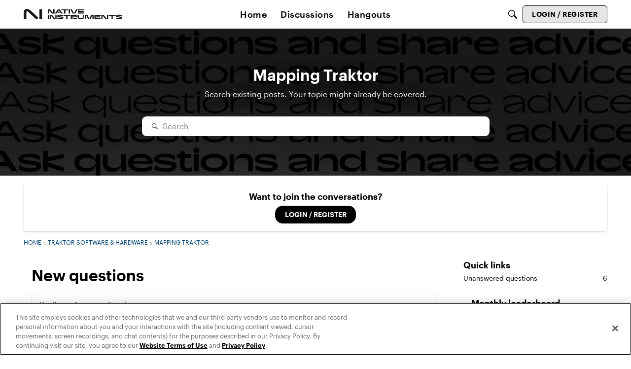

--- FILE ---
content_type: text/html; charset=utf-8
request_url: https://community.native-instruments.com/categories/mapping-traktor/p13
body_size: 120707
content:
<!DOCTYPE html>
<html lang="en"  style="min-height: 100%;">
    <head>
        <meta charset="utf-8">
        <meta http-equiv="X-UA-Compatible" content="IE=edge">
        <meta name="viewport" content="width=device-width, initial-scale=1">
        <title>Mapping Traktor - Community</title>

<meta name="description" content="Join the NATIVE INSTRUMENTS community and learn more about your products with producers, creators and Djs from around the world." />
<meta property="og:site_name" content="Community" />
<meta property="og:title" content="Mapping Traktor - Community" />
<meta property="og:description" content="Join the NATIVE INSTRUMENTS community and learn more about your products with producers, creators and Djs from around the world." />
<meta property="og:url" content="https://community.native-instruments.com/categories/mapping-traktor/p13" />
<meta property="og:image" content="https://us.v-cdn.net/6034896/uploads/Y1M8A4PUE758/banner-white.png" />
<meta name="twitter:card" content="summary" />

<link rel="modulepreload" href="https://community.native-instruments.com/dist/v2/layouts/chunks/Banner.jEH5tiDp.min.js" />
<link rel="modulepreload" href="https://community.native-instruments.com/dist/v2/layouts/chunks/BannerWidget.BfYYUHFu.min.js" />
<link rel="modulepreload" href="https://community.native-instruments.com/dist/v2/layouts/chunks/Breadcrumbs.DAYmTPgZ.min.js" />
<link rel="modulepreload" href="https://community.native-instruments.com/dist/v2/layouts/chunks/DiscussionListModule.C0cTU5XP.min.js" />
<link rel="modulepreload" href="https://community.native-instruments.com/dist/v2/layouts/chunks/QuickLinks.2Oek6mPs.min.js" />
<link rel="modulepreload" href="https://community.native-instruments.com/dist/v2/layouts/chunks/CategoriesWidget.BATtT3IT.min.js" />
<link rel="modulepreload" href="https://community.native-instruments.com/dist/v2/layouts/chunks/NewPostMenu.DNKY29iL.min.js" />
<link rel="modulepreload" href="https://community.native-instruments.com/dist/v2/layouts/chunks/LeaderboardWidget.sww3uVub.min.js" />
<link rel="modulepreload" href="https://community.native-instruments.com/dist/v2/layouts/chunks/DiscussionsWidget.DJ4oc-QV.min.js" />
<link rel="modulepreload" href="https://community.native-instruments.com/dist/v2/layouts/chunks/GuestCallToActionWidget.CCG1hK5-.min.js" />
<link rel="modulepreload" href="https://community.native-instruments.com/dist/v2/layouts/vendor/vendor/react-core.BgLhaSja.min.js" />
<link rel="modulepreload" href="https://community.native-instruments.com/dist/v2/layouts/entries/layouts.vvUFNYZl.min.js" />
<link rel="modulepreload" href="https://community.native-instruments.com/dist/v2/layouts/chunks/useComponentDebug.xpd8k4uY.min.js" />
<link rel="modulepreload" href="https://community.native-instruments.com/dist/v2/layouts/chunks/vendor/lodash.CM-NTfHi.min.js" />
<link rel="modulepreload" href="https://community.native-instruments.com/dist/v2/layouts/vendor/vendor/redux.D4LK-I4W.min.js" />
<link rel="modulepreload" href="https://community.native-instruments.com/dist/v2/layouts/vendor/vendor/react-spring.DXIfzgpn.min.js" />
<link rel="modulepreload" href="https://community.native-instruments.com/dist/v2/layouts/vendor/vendor/react-select.BG-kRqJv.min.js" />
<link rel="modulepreload" href="https://community.native-instruments.com/dist/v2/layouts/vendor/vendor/moment.BYTvHWBW.min.js" />
<link rel="modulepreload" href="https://community.native-instruments.com/dist/v2/layouts/chunks/breadcrumbsStyles.CNbBKlZm.min.js" />
<link rel="modulepreload" href="https://community.native-instruments.com/dist/v2/layouts/chunks/DiscussionListLoader.D6TnbPZ7.min.js" />
<link rel="modulepreload" href="https://community.native-instruments.com/dist/v2/layouts/chunks/HomeWidgetContainer.CUrrx3Az.min.js" />
<link rel="modulepreload" href="https://community.native-instruments.com/dist/v2/layouts/chunks/ListItem.CqhdYBmb.min.js" />
<link rel="modulepreload" href="https://community.native-instruments.com/dist/v2/layouts/chunks/List.BznPaCYr.min.js" />
<link rel="modulepreload" href="https://community.native-instruments.com/dist/v2/layouts/chunks/ListItem.styles.uFo1z78O.min.js" />
<link rel="modulepreload" href="https://community.native-instruments.com/dist/v2/layouts/chunks/HomeWidgetItem.CjssU1eK.min.js" />
<link rel="modulepreload" href="https://community.native-instruments.com/dist/v2/layouts/chunks/CategoriesWidget.List.classes.Bl6CIv3U.min.js" />
<link rel="modulepreload" href="https://community.native-instruments.com/dist/v2/layouts/chunks/ResultMeta.4MjVhbqy.min.js" />
<link rel="modulepreload" href="https://community.native-instruments.com/dist/v2/layouts/vendor/reach-utils-owner-document.esm.r2UgiAMJ.min.js" />
<link rel="modulepreload" href="https://community.native-instruments.com/dist/v2/layouts/chunks/AiFAB.Dy8Fc-0h.min.js" />
<link rel="modulepreload" href="https://community.native-instruments.com/dist/v2/layouts/chunks/DiscussionListSort.DbWr-ZO3.min.js" />
<link rel="modulepreload" href="https://community.native-instruments.com/dist/v2/layouts/chunks/FormGroupLabel.qiqVVxI_.min.js" />
<link rel="modulepreload" href="https://community.native-instruments.com/dist/v2/layouts/chunks/AutoCompleteLookupOptions.BnEBtnG6.min.js" />
<link rel="modulepreload" href="https://community.native-instruments.com/dist/v2/layouts/chunks/FormGroupInput.B8ghhJzh.min.js" />
<link rel="modulepreload" href="https://community.native-instruments.com/dist/v2/layouts/chunks/configHooks.C6iI6xYl.min.js" />
<link rel="modulepreload" href="https://community.native-instruments.com/dist/v2/layouts/chunks/CallToActionWidget.BStiXxPP.min.js" />
<link rel="stylesheet" type="text/css" href="https://community.native-instruments.com/dist/v2/layouts/chunks/addons/openapi-embed/QuickLinks.C0TktU-I.css" />
<link rel="stylesheet" type="text/css" href="https://community.native-instruments.com/dist/v2/layouts/chunks/addons/openapi-embed/layouts._xHqySZ2.css" />
<link rel="stylesheet" type="text/css" href="https://storage.googleapis.com/ni-assets/assets/fonts/graphik.css" />
<link rel="canonical" href="https://community.native-instruments.com/categories/mapping-traktor/p13" />

<link rel="shortcut icon" href="https://us.v-cdn.net/6034896/uploads/23LLSHMTFAH3/native-favicon-192.png" type="image/x-icon" />

<script type="module" nonce="b5fc921f0f4fe2b583adfb1c907d2e52">window['vanillaInitialLayout'] = {"query":{"layoutViewType":"categoryList","recordType":"category","recordID":"mapping-traktor","params":{"categoryID":"mapping-traktor","page":"13","locale":"en","siteSectionID":"0"}},"data":{"layoutID":4,"name":"Discussion Category Template (Default)","layoutViewType":"discussionCategoryPage","isDefault":false,"layout":[{"$seoContent":"<section><div class='seoSectionPiece'><div class='sectionItem'><h1>Mapping Traktor<\/h1>\n<p>Search existing posts. Your topic might already be covered.\n\n<\/p><\/div><\/div><\/section>","$reactComponent":"SectionFullWidth","$reactProps":{"children":[{"$reactComponent":"BannerWidget","$seoContent":"<h1>Mapping Traktor<\/h1>\n<p>Search existing posts. Your topic might already be covered.\n\n<\/p>","$reactProps":{"showTitle":true,"titleType":"category\/name","title":"Mapping Traktor","showDescription":true,"descriptionType":"static","description":"Search existing posts. Your topic might already be covered.\n\n","showSearch":true,"spacing":[],"background":{"imageSource":"custom","image":"https:\/\/us.v-cdn.net\/6034896\/uploads\/CAOPHJZAO31K\/main-banner.png","useOverlay":false,"imageUrlSrcSet":{"300":"https:\/\/us.v-cdn.net\/cdn-cgi\/image\/quality=80,format=auto,fit=scale-down,height=300,width=300\/6034896\/uploads\/CAOPHJZAO31K\/main-banner.png","600":"https:\/\/us.v-cdn.net\/cdn-cgi\/image\/quality=80,format=auto,fit=scale-down,height=600,width=600\/6034896\/uploads\/CAOPHJZAO31K\/main-banner.png","800":"https:\/\/us.v-cdn.net\/cdn-cgi\/image\/quality=80,format=auto,fit=scale-down,height=800,width=800\/6034896\/uploads\/CAOPHJZAO31K\/main-banner.png","1200":"https:\/\/us.v-cdn.net\/cdn-cgi\/image\/quality=80,format=auto,fit=scale-down,height=1200,width=1200\/6034896\/uploads\/CAOPHJZAO31K\/main-banner.png","1600":"https:\/\/us.v-cdn.net\/cdn-cgi\/image\/quality=80,format=auto,fit=scale-down,height=1600,width=1600\/6034896\/uploads\/CAOPHJZAO31K\/main-banner.png","2000":"https:\/\/us.v-cdn.net\/cdn-cgi\/image\/quality=80,format=auto,fit=scale-down,height=2000,width=2000\/6034896\/uploads\/CAOPHJZAO31K\/main-banner.png"}},"initialParams":{"domain":"discussions","categoryIDs":[55],"includeChildCategories":true,"recordTypes":["discussion","comment"]}}}]}},{"$seoContent":"<section><div class='seoSectionPiece'><div class='sectionItem'><div class=\"pageBox\">\n        <div class=\"pageHeadingBox\">\n        <h2>Want to join the conversations?<\/h2>                    <\/div>\n        <ul class=\"linkList\">\n<li>\n<a href=\"https:\/\/community.native-instruments.com\/entry\/signin\">Sign In<\/a>\n<\/li>\n<li>\n<a href=\"https:\/\/community.native-instruments.com\/categories\/mapping-traktor\/p13\">Register<\/a>\n<\/li>\n<\/ul>\n    <\/div><\/div><div class='sectionItem'><div class=\"pageBox\">\n        <ul class=\"linkList\">\n<li>\n<a href=\"https:\/\/community.native-instruments.com\/\">Home<\/a>\n<\/li>\n<li>\n<a href=\"https:\/\/community.native-instruments.com\/categories\/traktor-software-hardware\">Traktor Software &amp; Hardware<\/a>\n<\/li>\n<li>\n<a href=\"https:\/\/community.native-instruments.com\/categories\/mapping-traktor\">Mapping Traktor<\/a>\n<\/li>\n<\/ul>\n    <\/div><\/div><\/div><\/section>","$reactComponent":"SectionOneColumn","$reactProps":{"children":[{"$reactComponent":"GuestCallToActionWidget","$seoContent":"<div class=\"pageBox\">\n        <div class=\"pageHeadingBox\">\n        <h2>Want to join the conversations?<\/h2>                    <\/div>\n        <ul class=\"linkList\">\n<li>\n<a href=\"https:\/\/community.native-instruments.com\/entry\/signin\">Sign In<\/a>\n<\/li>\n<li>\n<a href=\"https:\/\/community.native-instruments.com\/categories\/mapping-traktor\/p13\">Register<\/a>\n<\/li>\n<\/ul>\n    <\/div>","$reactProps":{"titleType":"static","title":"Want to join the conversations?","descriptionType":"static","description":"","alignment":"center","textColor":"#000000","borderType":"shadow","secondButton":{"shouldUseButton":true,"title":"Register","type":"standard"},"button":{"shouldUseButton":true,"title":"Sign In","type":"primary"},"background":{"useOverlay":true}}},{"$reactComponent":"Breadcrumbs","$seoContent":"<div class=\"pageBox\">\n        <ul class=\"linkList\">\n<li>\n<a href=\"https:\/\/community.native-instruments.com\/\">Home<\/a>\n<\/li>\n<li>\n<a href=\"https:\/\/community.native-instruments.com\/categories\/traktor-software-hardware\">Traktor Software &amp; Hardware<\/a>\n<\/li>\n<li>\n<a href=\"https:\/\/community.native-instruments.com\/categories\/mapping-traktor\">Mapping Traktor<\/a>\n<\/li>\n<\/ul>\n    <\/div>","$reactProps":{"children":[{"name":"Home","url":"https:\/\/community.native-instruments.com\/"},{"name":"Traktor Software & Hardware","url":"https:\/\/community.native-instruments.com\/categories\/traktor-software-hardware"},{"name":"Mapping Traktor","url":"https:\/\/community.native-instruments.com\/categories\/mapping-traktor"}]}}],"isNarrow":false}},{"$seoContent":"<section><\/section>","$reactComponent":"SectionOneColumn","$reactProps":{"children":[],"isNarrow":false}},{"$seoContent":"<section>\n<div class=\"seoSectionRow seoBreadcrumbs\"><\/div>\n<div class=\"seoSectionColumn mainColumn\"><div class='seoSectionPiece'><div class='sectionItem'><div class=\"pageBox\">\n        <div class=\"pageHeadingBox\">\n        <h2>New questions<\/h2>                    <\/div>\n        <ul class=\"linkList\">\n<\/ul>\n    <\/div><\/div><div class='sectionItem'><div class=\"pageBox\">\n        <div class=\"pageHeadingBox\">\n        <h2>Recent discussions<\/h2>                    <\/div>\n        <ul class=\"linkList\">\n<li>\n<a href=\"https:\/\/community.native-instruments.com\/discussion\/16187\/fx-midi-problem-controller-manager\">FX Midi Problem (Controller Manager)<\/a>\n<p>Hey, I&#039;ve successfully set up my Behringer CMD Studio 4a and CMD CL-1 using the controller manager. Everything is functioning well, but there&#039;s one aspect I&#039;m struggling to figure out. On the LC-1, I&#039;ve assigned the buttons for various FX effects. The buttons have the following settings: On Click: Turn on FX Unit (FX Unit\u2026<\/p>\n<\/li>\n<li>\n<a href=\"https:\/\/community.native-instruments.com\/discussion\/6317\/display-screen-mods-for-s8-controller-and-others\">Display screen mods for S8 controller (and others)<\/a>\n<p>I&#039;ve not touched my S8 for a couple of years, but I&#039;m getting right back into it. I&#039;d really like to install better display mods for the S8, but although my research has turned up a load of old posts, I&#039;m not sure what is currently working. Could anyone help me put together a sticky list of all current S8 (and other\u2026<\/p>\n<\/li>\n<li>\n<a href=\"https:\/\/community.native-instruments.com\/discussion\/31734\/traktor-kontrol-x1-mk3-controller-editor\">Traktor Kontrol X1 MK3 controller editor<\/a>\n<p>Why can&#039;t I find my Traktor Kontrol X1 MK3 among the controller editor devices? If it&#039;s not supported, will it be? And if so when? Let me know because if there is no such support I will immediately return the device where I bought it<\/p>\n<\/li>\n<li>\n<a href=\"https:\/\/community.native-instruments.com\/discussion\/31514\/issue-backspinning-when-using-traktor-with-ddj-flx6-gt\">Issue backspinning when using Traktor with DDJ-FLX6-GT<\/a>\n<p>https:\/\/www.reddit.com\/r\/traktorpro\/comments\/1ctbkz5\/issue_backspinning_when_using_traktor\/<\/p>\n<\/li>\n<li>\n<a href=\"https:\/\/community.native-instruments.com\/discussion\/31313\/crossfade-keybind-in-traktor-pro-3\">Crossfade Keybind in Traktor Pro 3<\/a>\n<p>hello there, I&#039;m trying to use traktor pro 3 exclusively with my laptop and I&#039;m struggling in finding they key bind used crossfade from desk A to desk B The classic &quot;shift + left\/right arrow&quot; keybind is used for another action (see pic) Any help on how can i create a new crossfade keybind? Thanks in advance!<\/p>\n<\/li>\n<li>\n<a href=\"https:\/\/community.native-instruments.com\/discussion\/30725\/gui-jumbled-and-headphone-cue-button-missing-push-knob-does-not-reset-gain-to-0\">GUI jumbled and Headphone cue button missing; push knob does not reset gain to 0<\/a>\n<p>After using TRAKTOR PRO 2 and then 3 over many years across 3 Mac laptops, there seem to be some glitches that have manifested over time. Problem 1: My GUI is displaying the &quot;parallel&quot; layout in &quot;essential,&quot; and the only place where my headphone cue buttons are showing up are in the supposed &quot;parallel&quot; layout, which in\u2026<\/p>\n<\/li>\n<li>\n<a href=\"https:\/\/community.native-instruments.com\/discussion\/31110\/reloop-buddy-midi-mapping-with-traktor-pro-3\">Reloop Buddy MIDI Mapping with Traktor Pro 3<\/a>\n<p>Hi all, I recently purchased Reloop Buddy and I&#039;m really excited how this controller is flexible. I have a good knowledge about MIDI Mappings on MIDI Controllers but have no much knowledge about DJ Controller MIDI Mappings. I also have Traktor Pro 3 software which is one of the best in the market. Currently I&#039;m trying to\u2026<\/p>\n<\/li>\n<li>\n<a href=\"https:\/\/community.native-instruments.com\/discussion\/31021\/kontrol-s8-or-d2-hardware-sort-by-title-artist-and-bpm-only\">Kontrol S8 or D2 hardware sort by Title,Artist, and Bpm only ?<\/a>\n<p>Hi everyone, I&#039;d like to reduce my sorting options on my S8 and D2&#039;s is anyone aware of a mapping or a solution to achieve this? is there a way delete code in the software so i wouldnt have to cycle through Key Rating and Import Date ? Thanks in advance<\/p>\n<\/li>\n<li>\n<a href=\"https:\/\/community.native-instruments.com\/discussion\/31019\/no-assignement-table\">No Assignement Table<\/a>\n<p>Hi everybody, I&#039;m new in this part of forum. I buy an X1 mk3 this morning, register him and install traktor pro 3. I want use classical mode (FX1\/FX2\/A\/B) but the assignement table is empty, only browser is working\u2026. How can i do ? Thanks before<\/p>\n<\/li>\n<li>\n<a href=\"https:\/\/community.native-instruments.com\/discussion\/11490\/i-have-a-numark-mixtrack-profx-controller-i-have-traktor-pro3-need-a-working-tsi-file-please-help\">I have a NUMARK MIXTRACK PROFX controller. I have TRAKTOR PRO3. Need a working .tsi file Please Help<\/a>\n<p>I have a NUMARK MIXTRACK PROFX controller. I have TRAKTOR PRO3. Need a working .tsi file Please Help! Frustrated with the youtube videos<\/p>\n<\/li>\n<li>\n<a href=\"https:\/\/community.native-instruments.com\/discussion\/15153\/help-with-mapping-loop-in-out-s4mk3\">Help with mapping loop in\/out S4MK3<\/a>\n<p>Hi, I just wanted to map the loop in\/out functions with the shift button and the deck select buttons on each deck. Now, I setted two modifiers for left and right shift and mapped the deck select so they can loop in\/out only when I hold the shift button. But if I manual loop in deck A it also does it in deck C (same thing\u2026<\/p>\n<\/li>\n<li>\n<a href=\"https:\/\/community.native-instruments.com\/discussion\/30718\/input-routing-disabled\">Input Routing Disabled<\/a>\n<p>I have a windows setup, I had no issue with it prior, but apparently my input routing is disabled and I\u2019m not sure how to enable it. I\u2019ve tried everything. I also updated my software still change. Can someone give me a tip?<\/p>\n<\/li>\n<li>\n<a href=\"https:\/\/community.native-instruments.com\/discussion\/30811\/ayuda-traktor-lovers\">ayuda Traktor Lovers<\/a>\n<p>tengo un problema desde que modifique el scream Joe la playlist se congela cuando dejo en el modo defaul de la carpeta Qml funciona todo bien , lo estoy utilizando en el mac os sonoma<\/p>\n<\/li>\n<li>\n<a href=\"https:\/\/community.native-instruments.com\/discussion\/30543\/controller-manager-doesnt-show-the-assignment-table\">Controller Manager doesn&#039;t show the Assignment Table!<\/a>\n<p>I registered Traktor Pro 3 LE. I have the X1 MK2. Traktor Pro recognizes MIDI movement, but for some reason is set up to the keyboard (?).<\/p>\n<\/li>\n<li>\n<a href=\"https:\/\/community.native-instruments.com\/discussion\/18763\/help-requested-for-traktor-3-8-0-with-denon-mc-6000-mk1-mapping\">Help requested for Traktor 3.8.0 with Denon MC 6000 MK1 mapping<\/a>\n<p>Hello, before Corona pausing i worked with Macbook and Traktor 3.xx connected with Denon MC 6000 MK1 without any problems. Now i have a new Dell Windows 11 Notebook and i\u00b4m not able to connect Traktor 3.8.0 with the Denon MC 6000 when a try the old settings. Only the file seelcting knob works, but no faders. Could anybody\u2026<\/p>\n<\/li>\n<li>\n<a href=\"https:\/\/community.native-instruments.com\/discussion\/29961\/mapping-question\">mapping question<\/a>\n<p>on the X1 mkiii, is it possible to map the \u2190 and \u2192 &#039;tempo&#039; buttons to nudge the grid left\/right instead? THX<\/p>\n<\/li>\n<li>\n<a href=\"https:\/\/community.native-instruments.com\/discussion\/17103\/traktor-x1-mk3-midi-mode-always\">Traktor X1 MK3 Midi Mode - always!<\/a>\n<p>Hey guys, do you maybe know if its possible to keep the MK3 in Midi Mode always without returning to the regular mode by disconnecting? I use the controller with Serato and would love to have it in Midi Mode always because in the regular mode its not working with this software thanks alot<\/p>\n<\/li>\n<li>\n<a href=\"https:\/\/community.native-instruments.com\/discussion\/29664\/numark-ns4-fx-midi-mapping\">Numark NS4 FX midi Mapping<\/a>\n<p>Hello All, I\u2019m reaching out as I\u2019ve been having a tough search looking for a midi mapping that could match the controls for a newly purchased Numark controller. I tried using the setup wizard comparing to the Numark 4TRAK, but nothing at the moment seems to work for any of my controls. Any help or guidance would be greatly\u2026<\/p>\n<\/li>\n<li>\n<a href=\"https:\/\/community.native-instruments.com\/discussion\/28960\/2-buttons-became-1\">2 buttons became 1!<\/a>\n<p>Hi. Recently I switched from S4mk2 to mk3 - and this is pain for me). I dont understand - why there is browse button on each deck? There is question. How mapping - when i push &quot;view&quot; button (for example) on left deck - traktor turn it on &quot;view&quot; button on the right deck at the same time and vice versa) 2 buttons became 1.\u2026<\/p>\n<\/li>\n<li>\n<a href=\"https:\/\/community.native-instruments.com\/discussion\/29199\/customizible-pattern-player-mapping-for-x1mk3\">Customizible Pattern Player mapping for X1Mk3<\/a>\n<p>This is a MIDI Mode mapping that turns X1.Mk3 into effects only controller. Use it to control the Group-Single-Pattern mode of all four FX Units in Traktor. If you have feedback, let me know! https:\/\/maps.djtechtools.com\/mappings\/14209<\/p>\n<\/li>\n<\/ul>\n    <\/div><\/div><\/div><\/div>\n<div class=\"seoSectionColumn\"><div class='seoSectionPiece'><div class='sectionItem'><div class=\"pageBox\">\n        <ul class=\"linkList\">\n<\/ul>\n    <\/div><\/div><div class='sectionItem'><div class=\"pageBox\">\n        <div class=\"pageHeadingBox\">\n        <h2>Quick links<\/h2>                    <\/div>\n        <ul class=\"linkList\">\n<li>\n<a href=\"\/discussions\/unanswered\">Unanswered questions<\/a>\n<\/li>\n<\/ul>\n    <\/div><\/div><div class='sectionItem'><div class=\"pageBox\">\n        <div class=\"pageHeadingBox\">\n        <h2>Monthly leaderboard<\/h2>                    <\/div>\n        <div class='row'><a href=\"https:\/\/community.native-instruments.com\/profile\/Jeremy_NI\" class=\"seoUser\">\n<img height=\"24px\" width=\"24px\" src=\"https:\/\/us.v-cdn.net\/6034896\/uploads\/userpics\/25DMFQWIMHMG\/nVMCDNEMD24X8.jpeg\" alt=\"Photo of Jeremy_NI\" \/>\n<span class=\"seoUserName\">Jeremy_NI<\/span>\n<\/a><span>16144<\/span><\/div><div class='row'><a href=\"https:\/\/community.native-instruments.com\/profile\/PoorFellow\" class=\"seoUser\">\n<img height=\"24px\" width=\"24px\" src=\"https:\/\/us.v-cdn.net\/6034896\/uploads\/userpics\/3B6F3K6RZ7XT\/nARKTWV4BNKCT.png\" alt=\"Photo of PoorFellow\" \/>\n<span class=\"seoUserName\">PoorFellow<\/span>\n<\/a><span>8488<\/span><\/div><div class='row'><a href=\"https:\/\/community.native-instruments.com\/profile\/Kymeia\" class=\"seoUser\">\n<img height=\"24px\" width=\"24px\" src=\"https:\/\/us.v-cdn.net\/6034896\/uploads\/userpics\/H8SN15GBGUBP\/nRP3J6QAE2ZTA.png\" alt=\"Photo of Kymeia\" \/>\n<span class=\"seoUserName\">Kymeia<\/span>\n<\/a><span>6382<\/span><\/div><div class='row'><a href=\"https:\/\/community.native-instruments.com\/profile\/LostInFoundation\" class=\"seoUser\">\n<img height=\"24px\" width=\"24px\" src=\"https:\/\/us.v-cdn.net\/6034896\/uploads\/userpics\/YCWM8XFS83QO\/nUR1RWLC7M5KM.jpeg\" alt=\"Photo of LostInFoundation\" \/>\n<span class=\"seoUserName\">LostInFoundation<\/span>\n<\/a><span>5918<\/span><\/div><div class='row'><a href=\"https:\/\/community.native-instruments.com\/profile\/Uwe303\" class=\"seoUser\">\n<img height=\"24px\" width=\"24px\" src=\"https:\/\/us.v-cdn.net\/6034896\/uploads\/userpics\/65R2QLBIEKSH\/n78WRA0UGQG10.png\" alt=\"Photo of Uwe303\" \/>\n<span class=\"seoUserName\">Uwe303<\/span>\n<\/a><span>5209<\/span><\/div><div class='row'><a href=\"https:\/\/community.native-instruments.com\/profile\/Vocalpoint\" class=\"seoUser\">\n<img height=\"24px\" width=\"24px\" src=\"https:\/\/us.v-cdn.net\/6034896\/uploads\/userpics\/ZZF4XCL2GFON\/nFF65B09XWPIM.jpg\" alt=\"Photo of Vocalpoint\" \/>\n<span class=\"seoUserName\">Vocalpoint<\/span>\n<\/a><span>5165<\/span><\/div><div class='row'><a href=\"https:\/\/community.native-instruments.com\/profile\/lord-carlos\" class=\"seoUser\">\n<img height=\"24px\" width=\"24px\" src=\"https:\/\/us.v-cdn.net\/6034896\/uploads\/userpics\/B3W1VXXQZHCT\/nDAZCAX4KWL7X.jpg\" alt=\"Photo of lord-carlos\" \/>\n<span class=\"seoUserName\">lord-carlos<\/span>\n<\/a><span>4531<\/span><\/div><div class='row'><a href=\"https:\/\/community.native-instruments.com\/profile\/S%C3%BBlherokhh\" class=\"seoUser\">\n<img height=\"24px\" width=\"24px\" src=\"https:\/\/us.v-cdn.net\/6034896\/uploads\/userpics\/PJXDZV23JRIU\/nGR0DLD6I4RCC.png\" alt=\"Photo of S\u00fblherokhh\" \/>\n<span class=\"seoUserName\">S\u00fblherokhh<\/span>\n<\/a><span>4192<\/span><\/div><div class='row'><a href=\"https:\/\/community.native-instruments.com\/profile\/D-One\" class=\"seoUser\">\n<img height=\"24px\" width=\"24px\" src=\"https:\/\/us.v-cdn.net\/6034896\/uploads\/forum\/data\/avatars\/l\/190\/n190418.jpg\" alt=\"Photo of D-One\" \/>\n<span class=\"seoUserName\">D-One<\/span>\n<\/a><span>4033<\/span><\/div><div class='row'><a href=\"https:\/\/community.native-instruments.com\/profile\/Sunborn\" class=\"seoUser\">\n<img height=\"24px\" width=\"24px\" src=\"https:\/\/us.v-cdn.net\/6034896\/uploads\/userpics\/61MPR45GSRRF\/n7GLV2VJOQVRB.jpg\" alt=\"Photo of Sunborn\" \/>\n<span class=\"seoUserName\">Sunborn<\/span>\n<\/a><span>3817<\/span><\/div>\n    <\/div><\/div><\/div><\/div>\n<\/section>","$reactComponent":"SectionTwoColumns","$reactProps":{"isInverted":false,"mainBottom":[{"$reactComponent":"DiscussionsWidget","$seoContent":"<div class=\"pageBox\">\n        <div class=\"pageHeadingBox\">\n        <h2>New questions<\/h2>                    <\/div>\n        <ul class=\"linkList\">\n<\/ul>\n    <\/div>","$reactProps":{"apiParams":{"featuredImage":false,"status":"unanswered","filter":"category","filterCategorySubType":"contextual","categoryID":55,"includeChildCategories":false,"followed":false,"sort":"-dateInserted","limit":5,"expand":["all","-body"],"excludeHiddenCategories":true,"type":"Question"},"discussions":[],"initialPaging":{"nextURL":null,"prevURL":null,"currentPage":1,"total":0,"limit":5},"title":"New questions","subtitle":null,"description":"","noCheckboxes":true,"containerOptions":{"outerBackground":[],"innerBackground":[],"borderType":"none","headerAlignment":"left","visualBackgroundType":"inner","displayType":"list","viewAll":[]},"discussionOptions":{"excerpt":{"display":false},"metas":{"asIcons":true,"display":{"category":false,"startedByUser":true,"lastUser":true,"lastCommentDate":true,"viewCount":false,"commentCount":true,"score":false,"userTags":false,"unreadCount":false}}}}},{"$reactComponent":"DiscussionsWidget","$seoContent":"<div class=\"pageBox\">\n        <div class=\"pageHeadingBox\">\n        <h2>Recent discussions<\/h2>                    <\/div>\n        <ul class=\"linkList\">\n<li>\n<a href=\"https:\/\/community.native-instruments.com\/discussion\/16187\/fx-midi-problem-controller-manager\">FX Midi Problem (Controller Manager)<\/a>\n<p>Hey, I&#039;ve successfully set up my Behringer CMD Studio 4a and CMD CL-1 using the controller manager. Everything is functioning well, but there&#039;s one aspect I&#039;m struggling to figure out. On the LC-1, I&#039;ve assigned the buttons for various FX effects. The buttons have the following settings: On Click: Turn on FX Unit (FX Unit\u2026<\/p>\n<\/li>\n<li>\n<a href=\"https:\/\/community.native-instruments.com\/discussion\/6317\/display-screen-mods-for-s8-controller-and-others\">Display screen mods for S8 controller (and others)<\/a>\n<p>I&#039;ve not touched my S8 for a couple of years, but I&#039;m getting right back into it. I&#039;d really like to install better display mods for the S8, but although my research has turned up a load of old posts, I&#039;m not sure what is currently working. Could anyone help me put together a sticky list of all current S8 (and other\u2026<\/p>\n<\/li>\n<li>\n<a href=\"https:\/\/community.native-instruments.com\/discussion\/31734\/traktor-kontrol-x1-mk3-controller-editor\">Traktor Kontrol X1 MK3 controller editor<\/a>\n<p>Why can&#039;t I find my Traktor Kontrol X1 MK3 among the controller editor devices? If it&#039;s not supported, will it be? And if so when? Let me know because if there is no such support I will immediately return the device where I bought it<\/p>\n<\/li>\n<li>\n<a href=\"https:\/\/community.native-instruments.com\/discussion\/31514\/issue-backspinning-when-using-traktor-with-ddj-flx6-gt\">Issue backspinning when using Traktor with DDJ-FLX6-GT<\/a>\n<p>https:\/\/www.reddit.com\/r\/traktorpro\/comments\/1ctbkz5\/issue_backspinning_when_using_traktor\/<\/p>\n<\/li>\n<li>\n<a href=\"https:\/\/community.native-instruments.com\/discussion\/31313\/crossfade-keybind-in-traktor-pro-3\">Crossfade Keybind in Traktor Pro 3<\/a>\n<p>hello there, I&#039;m trying to use traktor pro 3 exclusively with my laptop and I&#039;m struggling in finding they key bind used crossfade from desk A to desk B The classic &quot;shift + left\/right arrow&quot; keybind is used for another action (see pic) Any help on how can i create a new crossfade keybind? Thanks in advance!<\/p>\n<\/li>\n<li>\n<a href=\"https:\/\/community.native-instruments.com\/discussion\/30725\/gui-jumbled-and-headphone-cue-button-missing-push-knob-does-not-reset-gain-to-0\">GUI jumbled and Headphone cue button missing; push knob does not reset gain to 0<\/a>\n<p>After using TRAKTOR PRO 2 and then 3 over many years across 3 Mac laptops, there seem to be some glitches that have manifested over time. Problem 1: My GUI is displaying the &quot;parallel&quot; layout in &quot;essential,&quot; and the only place where my headphone cue buttons are showing up are in the supposed &quot;parallel&quot; layout, which in\u2026<\/p>\n<\/li>\n<li>\n<a href=\"https:\/\/community.native-instruments.com\/discussion\/31110\/reloop-buddy-midi-mapping-with-traktor-pro-3\">Reloop Buddy MIDI Mapping with Traktor Pro 3<\/a>\n<p>Hi all, I recently purchased Reloop Buddy and I&#039;m really excited how this controller is flexible. I have a good knowledge about MIDI Mappings on MIDI Controllers but have no much knowledge about DJ Controller MIDI Mappings. I also have Traktor Pro 3 software which is one of the best in the market. Currently I&#039;m trying to\u2026<\/p>\n<\/li>\n<li>\n<a href=\"https:\/\/community.native-instruments.com\/discussion\/31021\/kontrol-s8-or-d2-hardware-sort-by-title-artist-and-bpm-only\">Kontrol S8 or D2 hardware sort by Title,Artist, and Bpm only ?<\/a>\n<p>Hi everyone, I&#039;d like to reduce my sorting options on my S8 and D2&#039;s is anyone aware of a mapping or a solution to achieve this? is there a way delete code in the software so i wouldnt have to cycle through Key Rating and Import Date ? Thanks in advance<\/p>\n<\/li>\n<li>\n<a href=\"https:\/\/community.native-instruments.com\/discussion\/31019\/no-assignement-table\">No Assignement Table<\/a>\n<p>Hi everybody, I&#039;m new in this part of forum. I buy an X1 mk3 this morning, register him and install traktor pro 3. I want use classical mode (FX1\/FX2\/A\/B) but the assignement table is empty, only browser is working\u2026. How can i do ? Thanks before<\/p>\n<\/li>\n<li>\n<a href=\"https:\/\/community.native-instruments.com\/discussion\/11490\/i-have-a-numark-mixtrack-profx-controller-i-have-traktor-pro3-need-a-working-tsi-file-please-help\">I have a NUMARK MIXTRACK PROFX controller. I have TRAKTOR PRO3. Need a working .tsi file Please Help<\/a>\n<p>I have a NUMARK MIXTRACK PROFX controller. I have TRAKTOR PRO3. Need a working .tsi file Please Help! Frustrated with the youtube videos<\/p>\n<\/li>\n<li>\n<a href=\"https:\/\/community.native-instruments.com\/discussion\/15153\/help-with-mapping-loop-in-out-s4mk3\">Help with mapping loop in\/out S4MK3<\/a>\n<p>Hi, I just wanted to map the loop in\/out functions with the shift button and the deck select buttons on each deck. Now, I setted two modifiers for left and right shift and mapped the deck select so they can loop in\/out only when I hold the shift button. But if I manual loop in deck A it also does it in deck C (same thing\u2026<\/p>\n<\/li>\n<li>\n<a href=\"https:\/\/community.native-instruments.com\/discussion\/30718\/input-routing-disabled\">Input Routing Disabled<\/a>\n<p>I have a windows setup, I had no issue with it prior, but apparently my input routing is disabled and I\u2019m not sure how to enable it. I\u2019ve tried everything. I also updated my software still change. Can someone give me a tip?<\/p>\n<\/li>\n<li>\n<a href=\"https:\/\/community.native-instruments.com\/discussion\/30811\/ayuda-traktor-lovers\">ayuda Traktor Lovers<\/a>\n<p>tengo un problema desde que modifique el scream Joe la playlist se congela cuando dejo en el modo defaul de la carpeta Qml funciona todo bien , lo estoy utilizando en el mac os sonoma<\/p>\n<\/li>\n<li>\n<a href=\"https:\/\/community.native-instruments.com\/discussion\/30543\/controller-manager-doesnt-show-the-assignment-table\">Controller Manager doesn&#039;t show the Assignment Table!<\/a>\n<p>I registered Traktor Pro 3 LE. I have the X1 MK2. Traktor Pro recognizes MIDI movement, but for some reason is set up to the keyboard (?).<\/p>\n<\/li>\n<li>\n<a href=\"https:\/\/community.native-instruments.com\/discussion\/18763\/help-requested-for-traktor-3-8-0-with-denon-mc-6000-mk1-mapping\">Help requested for Traktor 3.8.0 with Denon MC 6000 MK1 mapping<\/a>\n<p>Hello, before Corona pausing i worked with Macbook and Traktor 3.xx connected with Denon MC 6000 MK1 without any problems. Now i have a new Dell Windows 11 Notebook and i\u00b4m not able to connect Traktor 3.8.0 with the Denon MC 6000 when a try the old settings. Only the file seelcting knob works, but no faders. Could anybody\u2026<\/p>\n<\/li>\n<li>\n<a href=\"https:\/\/community.native-instruments.com\/discussion\/29961\/mapping-question\">mapping question<\/a>\n<p>on the X1 mkiii, is it possible to map the \u2190 and \u2192 &#039;tempo&#039; buttons to nudge the grid left\/right instead? THX<\/p>\n<\/li>\n<li>\n<a href=\"https:\/\/community.native-instruments.com\/discussion\/17103\/traktor-x1-mk3-midi-mode-always\">Traktor X1 MK3 Midi Mode - always!<\/a>\n<p>Hey guys, do you maybe know if its possible to keep the MK3 in Midi Mode always without returning to the regular mode by disconnecting? I use the controller with Serato and would love to have it in Midi Mode always because in the regular mode its not working with this software thanks alot<\/p>\n<\/li>\n<li>\n<a href=\"https:\/\/community.native-instruments.com\/discussion\/29664\/numark-ns4-fx-midi-mapping\">Numark NS4 FX midi Mapping<\/a>\n<p>Hello All, I\u2019m reaching out as I\u2019ve been having a tough search looking for a midi mapping that could match the controls for a newly purchased Numark controller. I tried using the setup wizard comparing to the Numark 4TRAK, but nothing at the moment seems to work for any of my controls. Any help or guidance would be greatly\u2026<\/p>\n<\/li>\n<li>\n<a href=\"https:\/\/community.native-instruments.com\/discussion\/28960\/2-buttons-became-1\">2 buttons became 1!<\/a>\n<p>Hi. Recently I switched from S4mk2 to mk3 - and this is pain for me). I dont understand - why there is browse button on each deck? There is question. How mapping - when i push &quot;view&quot; button (for example) on left deck - traktor turn it on &quot;view&quot; button on the right deck at the same time and vice versa) 2 buttons became 1.\u2026<\/p>\n<\/li>\n<li>\n<a href=\"https:\/\/community.native-instruments.com\/discussion\/29199\/customizible-pattern-player-mapping-for-x1mk3\">Customizible Pattern Player mapping for X1Mk3<\/a>\n<p>This is a MIDI Mode mapping that turns X1.Mk3 into effects only controller. Use it to control the Group-Single-Pattern mode of all four FX Units in Traktor. If you have feedback, let me know! https:\/\/maps.djtechtools.com\/mappings\/14209<\/p>\n<\/li>\n<\/ul>\n    <\/div>","$reactProps":{"titleType":"static","title":"Recent discussions","descriptionType":"none","description":"","apiParams":{"featuredImage":false,"sort":"-dateLastComment","slotType":"a","limit":20,"siteSectionID":"0","page":13,"layoutViewType":"discussionCategoryPage","includeChildCategories":false,"categoryID":55,"excludeHiddenCategories":false,"categoryUrlCode":"mapping-traktor","pinOrder":"first","expand":["all"]},"discussionOptions":{"excerpt":{"display":false},"metas":{"asIcons":true,"display":{"category":false,"startedByUser":true,"lastUser":true,"lastCommentDate":true,"viewCount":false,"commentCount":true,"score":false,"userTags":false,"unreadCount":false}}},"isAsset":true,"discussions":[{"discussionID":16187,"type":"question","name":"FX Midi Problem (Controller Manager)","body":"<p>Hey,<\/p><p>I've successfully set up my Behringer CMD Studio 4a and CMD CL-1 using the controller manager. Everything is functioning well, but there's one aspect I'm struggling to figure out.<\/p><p>On the LC-1, I've assigned the buttons for various FX effects. The buttons have the following settings:<\/p><p>On Click:<\/p><ul><li>Turn on FX Unit (FX Unit 4 \/ hold)<\/li><li>Effect 1 Selector (any FX, direct)<\/li><li>Knob 1, 2, and 3 (any value, direct)<\/li><li>Dry\/wet adjustment (any value, direct)<\/li><\/ul><p>The setup is functional, but I've encountered a situation where I'm having a bit of trouble. When I use a button for a specific FX type (let's say \"delay\") and then press another button with a different FX, the \"Unit On\" function doesn't activate as expected. It only activates when I press the button a second time. Interestingly, if I use a different button with the same FX, the \"Unit On\" works on the first press.<\/p><p>In essence, when switching between two different types of FXs, the \"Unit On\" functionality seems to be skipped or delayed.<\/p><p>Do you have any insights into what might be causing this issue?<\/p><p>Any help would be greatly appreciated. Thanks!<\/p>","excerpt":"Hey, I've successfully set up my Behringer CMD Studio 4a and CMD CL-1 using the controller manager. Everything is functioning well, but there's one aspect I'm struggling to figure out. On the LC-1, I've assigned the buttons for various FX effects. The buttons have the following settings: On Click: Turn on FX Unit (FX Unit\u2026","snippet":"Hey, I've successfully set up my Behringer CMD Studio 4a and CMD CL-1 using the controller manager. Everything is functioning well, but there's one aspect I'm struggling to figure\u2026","categoryID":55,"dateInserted":"2023-08-26T15:21:50+00:00","dateUpdated":"2024-10-22T10:49:49+00:00","dateLastComment":"2024-06-07T02:14:47+00:00","insertUserID":439556,"insertUser":{"userID":439556,"name":"Dwarf","url":"https:\/\/community.native-instruments.com\/profile\/Dwarf","photoUrl":"https:\/\/s.gravatar.com\/avatar\/a95b7c0587adbe1532930e0662dde1fb?s=480&r=pg&d=https%3A%2F%2Fcdn.auth0.com%2Favatars%2Fju.png","dateLastActive":"2023-08-26T20:33:17+00:00","banned":0,"punished":0,"private":false,"label":"Newcomer","labelHtml":"Newcomer","postProfileFields":[{"value":"Windows 10","displayOptions":{"userCards":false,"posts":false}},{"value":"i7-7800X","displayOptions":{"userCards":false,"posts":false}}],"signature":null,"badges":[{"badgeID":4,"name":"First Comment","dateInserted":"2021-11-08 16:57:29","url":"https:\/\/community.native-instruments.com\/badge\/4\/comment","photoUrl":"https:\/\/us.v-cdn.net\/6034896\/uploads\/badges\/I70NMQPLGXOG.png"}],"extended":{"OperatingSystem":"Windows 10","Processor":"i7-7800X"},"roles":[{"roleID":"8","name":"Member"}],"profileFields":{"OperatingSystem":"Windows 10","Processor":"i7-7800X"}},"updateUserID":408227,"lastUserID":434006,"lastUser":{"userID":434006,"name":"sir_sandwich","url":"https:\/\/community.native-instruments.com\/profile\/sir_sandwich","photoUrl":"https:\/\/s.gravatar.com\/avatar\/50b8e89799cc9ab4ade559c20967cbd6?s=480&r=pg&d=https%3A%2F%2Fcdn.auth0.com%2Favatars%2Fst.png","dateLastActive":"2024-12-15T17:33:34+00:00","banned":0,"punished":0,"private":false,"label":"Newcomer","labelHtml":"Newcomer","postProfileFields":[{"value":"Ventura 13.3.1","displayOptions":{"userCards":false,"posts":false}},{"value":"M1","displayOptions":{"userCards":false,"posts":false}}],"extended":{"OperatingSystem":"Ventura 13.3.1","Processor":"M1"},"roles":[{"roleID":"8","name":"Member"}],"profileFields":{"OperatingSystem":"Ventura 13.3.1","Processor":"M1"}},"pinned":false,"pinLocation":null,"closed":true,"announce":false,"sink":false,"countComments":9,"countViews":233,"score":null,"hot":3422662899,"url":"https:\/\/community.native-instruments.com\/discussion\/16187\/fx-midi-problem-controller-manager","canonicalUrl":"https:\/\/community.native-instruments.com\/discussion\/16187\/fx-midi-problem-controller-manager","format":"Rich","labelCodes":["Accepted"],"lastPost":{"discussionID":16187,"commentID":158334,"name":"Re: FX Midi Problem (Controller Manager)","body":"<p>I found this as \"Store Effect Snapshot\" in Traktor v3.11.<\/p>","url":"https:\/\/community.native-instruments.com\/discussion\/comment\/158334#Comment_158334","dateInserted":"2024-06-07T02:14:47+00:00","insertUserID":434006,"insertUser":{"userID":434006,"name":"sir_sandwich","url":"https:\/\/community.native-instruments.com\/profile\/sir_sandwich","photoUrl":"https:\/\/s.gravatar.com\/avatar\/50b8e89799cc9ab4ade559c20967cbd6?s=480&r=pg&d=https%3A%2F%2Fcdn.auth0.com%2Favatars%2Fst.png","dateLastActive":"2024-12-15T17:33:34+00:00","banned":0,"punished":0,"private":false,"label":"Newcomer","labelHtml":"Newcomer","postProfileFields":[{"value":"Ventura 13.3.1","displayOptions":{"userCards":false,"posts":false}},{"value":"M1","displayOptions":{"userCards":false,"posts":false}}],"extended":{"OperatingSystem":"Ventura 13.3.1","Processor":"M1"},"roles":[{"roleID":"8","name":"Member"}],"profileFields":{"OperatingSystem":"Ventura 13.3.1","Processor":"M1"}}},"breadcrumbs":[{"name":"Home","url":"https:\/\/community.native-instruments.com\/"},{"name":"Traktor Software & Hardware","url":"https:\/\/community.native-instruments.com\/categories\/traktor-software-hardware"},{"name":"Mapping Traktor","url":"https:\/\/community.native-instruments.com\/categories\/mapping-traktor"}],"groupID":null,"statusID":3,"images":[],"attributes":{"question":{"status":"accepted","dateAccepted":"2023-08-26T18:07:11+00:00","dateAnswered":"2023-08-26T16:40:19+00:00","acceptedAnswers":[{"commentID":90853,"body":"<p>There is a command that you should combine with any change of FX: The same button with the same condition that changes FX should also trigger the assignment \u2794 '<em>FX Store Preset<\/em>'.<\/p><p>P.S. Nowhere in the manual is this explained. It's a (not so) secret trick for us MacroFX mappers.<\/p>","url":"https:\/\/community.native-instruments.com\/discussion\/comment\/90853#Comment_90853","insertUserID":366845,"insertUser":{"userID":366845,"name":"S\u00fblherokhh","url":"https:\/\/community.native-instruments.com\/profile\/S%C3%BBlherokhh","photoUrl":"https:\/\/us.v-cdn.net\/6034896\/uploads\/userpics\/PJXDZV23JRIU\/nGR0DLD6I4RCC.png","dateLastActive":"2026-01-24T17:34:19+00:00","banned":0,"punished":0,"private":false,"label":"Expert","labelHtml":"Expert","postProfileFields":[{"value":"Win10","displayOptions":{"userCards":false,"posts":false}},{"value":"2.6 GHz Intel Dual Core 8G RAM","displayOptions":{"userCards":false,"posts":false}},{"value":"Xone:96, Xone:K2, KontrolD2(x4), F1(x2), S4Mk3, S5, Audio2Mk2, X1Mk3","displayOptions":{"userCards":false,"posts":false}},{"value":"DJ, Mapper, Coder, Traktorphile","displayOptions":{"userCards":false,"posts":false}}]},"dateInserted":"2023-08-26T16:40:19+00:00","score":2}]}},"status":{"statusID":3,"name":"Accepted","state":"closed","recordType":"discussion","recordSubType":"question"},"reactions":[{"tagID":11,"urlcode":"Down","name":"Vote Down","class":"Negative","hasReacted":false,"reactionValue":-1,"count":0},{"tagID":12,"urlcode":"Up","name":"Vote Up","class":"Positive","hasReacted":false,"reactionValue":1,"count":0},{"tagID":15,"urlcode":"LOL","name":"Funny","class":"Positive","hasReacted":false,"reactionValue":0,"count":0}],"tags":[{"tagID":39,"urlcode":"traktor-pro-3","name":"Traktor Pro 3","type":"User"}],"postMeta":[],"permissions":{"comments.add":false,"comments.delete":false,"comments.edit":false,"discussions.add":false,"discussions.announce":false,"discussions.close":false,"discussions.delete":false,"discussions.edit":false,"discussions.sink":false,"discussions.view":true,"posts.moderate":false},"tagIDs":[39],"bookmarked":false,"unread":false,"dismissed":false,"muted":false,"dateLastViewed":null,"category":{"categoryID":55,"name":"Mapping Traktor","description":"","url":"https:\/\/community.native-instruments.com\/categories\/mapping-traktor","allowedDiscussionTypes":["discussion","poll"]},"updateUser":{"userID":408227,"name":"System","url":"https:\/\/community.native-instruments.com\/profile\/System","photoUrl":"https:\/\/nativeinstruments.vanillacommunities.com\/applications\/dashboard\/design\/images\/usericon.png","dateLastActive":"2026-01-03T18:10:14+00:00","banned":0,"punished":0,"private":false,"label":"admin","labelHtml":"admin","postProfileFields":[{"value":"VanillaTest","displayOptions":{"userCards":false,"posts":false}}],"extended":{"Aboutme":"VanillaTest"},"roles":null,"profileFields":{"Aboutme":"VanillaTest"}},"insertUserRoleIDs":[8]},{"discussionID":6317,"type":"discussion","name":"Display screen mods for S8 controller (and others)","body":"<p>I've not touched my S8 for a couple of years, but I'm getting right back into it. I'd really like to install better display mods for the S8, but although my research has turned up a load of old posts, I'm not sure what is currently working.<\/p><p>Could anyone help me put together a sticky list of all current S8 (and other platform) display mods?<\/p><p>Here's what I know so far:<\/p><p>Supreme Mod - <a href=\"https:\/\/community.native-instruments.com\/discussion\/45\/supreme-edition-mod\" rel=\"nofollow noopener ugc\">https:\/\/community.native-instruments.com\/discussion\/45\/supreme-edition-mod<\/a> - not free, \u20ac5\/mth, but seems current<\/p><p>kokernutz - <a href=\"https:\/\/github.com\/kokernutz\/traktor-kontrol-screens\" rel=\"nofollow noopener ugc\">https:\/\/github.com\/kokernutz\/traktor-kontrol-screens<\/a> - only seems to work up to 3.4, last update 2 yrs+<\/p><p>ErikMinekus - <a href=\"https:\/\/github.com\/ErikMinekus\/traktor-kontrol-screens\" rel=\"nofollow noopener ugc\">https:\/\/github.com\/ErikMinekus\/traktor-kontrol-screens<\/a>\u00a0 - only seems to work up to 3.4, last update 2 yrs+<\/p><p>Can anyone else add to this or update it?<\/p>","excerpt":"I've not touched my S8 for a couple of years, but I'm getting right back into it. I'd really like to install better display mods for the S8, but although my research has turned up a load of old posts, I'm not sure what is currently working. Could anyone help me put together a sticky list of all current S8 (and other\u2026","snippet":"I've not touched my S8 for a couple of years, but I'm getting right back into it. I'd really like to install better display mods for the S8, but although my research has turned up\u2026","categoryID":55,"dateInserted":"2022-09-22T08:54:22+00:00","dateUpdated":"2024-10-22T11:48:13+00:00","dateLastComment":"2024-06-05T19:59:43+00:00","insertUserID":408309,"insertUser":{"userID":408309,"name":"simonz","url":"https:\/\/community.native-instruments.com\/profile\/simonz","photoUrl":"https:\/\/us.v-cdn.net\/6034896\/uploads\/avatarstock\/n1UB16RDDMN0Z.png","dateLastActive":"2024-12-03T11:35:14+00:00","banned":0,"punished":0,"private":false,"label":"Member","labelHtml":"Member","postProfileFields":[{"value":"Windows\/Mac","displayOptions":{"userCards":false,"posts":false}},{"value":"S8","displayOptions":{"userCards":false,"posts":false}}],"signature":null,"badges":[{"badgeID":1,"name":"Photogenic","dateInserted":"2021-11-08 16:57:29","url":"https:\/\/community.native-instruments.com\/badge\/1\/photogenic","photoUrl":"https:\/\/us.v-cdn.net\/6034896\/uploads\/badges\/0V4U8G44501C.png"},{"badgeID":15,"name":"Second Anniversary","dateInserted":"2021-11-08 16:57:29","url":"https:\/\/community.native-instruments.com\/badge\/15\/anniversary-2","photoUrl":"https:\/\/us.v-cdn.net\/6034896\/uploads\/badges\/4BIYML1U0Z4D.png"},{"badgeID":5,"name":"10 Comments","dateInserted":"2021-11-08 16:57:29","url":"https:\/\/community.native-instruments.com\/badge\/5\/comment-10","photoUrl":"https:\/\/us.v-cdn.net\/6034896\/uploads\/badges\/HNQA9TCPVKJD.png"},{"badgeID":57,"name":"5 Up Votes","dateInserted":"2021-11-08 16:57:55","url":"https:\/\/community.native-instruments.com\/badge\/57\/up-5","photoUrl":"https:\/\/us.v-cdn.net\/6034896\/uploads\/badges\/GWOA9E70KRY2.png"}],"extended":{"NIHardware":"S8","OperatingSystem":"Windows\/Mac"},"roles":[{"roleID":"8","name":"Member"}],"profileFields":{"NIHardware":"S8","OperatingSystem":"Windows\/Mac"}},"updateUserID":408227,"lastUserID":366845,"lastUser":{"userID":366845,"name":"S\u00fblherokhh","url":"https:\/\/community.native-instruments.com\/profile\/S%C3%BBlherokhh","photoUrl":"https:\/\/us.v-cdn.net\/6034896\/uploads\/userpics\/PJXDZV23JRIU\/nGR0DLD6I4RCC.png","dateLastActive":"2026-01-24T17:34:19+00:00","banned":0,"punished":0,"private":false,"label":"Expert","labelHtml":"Expert","postProfileFields":[{"value":"Win10","displayOptions":{"userCards":false,"posts":false}},{"value":"2.6 GHz Intel Dual Core 8G RAM","displayOptions":{"userCards":false,"posts":false}},{"value":"Xone:96, Xone:K2, KontrolD2(x4), F1(x2), S4Mk3, S5, Audio2Mk2, X1Mk3","displayOptions":{"userCards":false,"posts":false}},{"value":"DJ, Mapper, Coder, Traktorphile","displayOptions":{"userCards":false,"posts":false}}],"extended":{"Aboutme":"DJ, Mapper, Coder, Traktorphile","NIHardware":"Xone:96, Xone:K2, KontrolD2(x4), F1(x2), S4Mk3, S5, Audio2Mk2, X1Mk3","OperatingSystem":"Win10","Processor":"2.6 GHz Intel Dual Core 8G RAM"},"roles":[{"roleID":"8","name":"Member"},{"roleID":"40","name":"Traktor Mapping Mod"}],"profileFields":{"Aboutme":"DJ, Mapper, Coder, Traktorphile","NIHardware":"Xone:96, Xone:K2, KontrolD2(x4), F1(x2), S4Mk3, S5, Audio2Mk2, X1Mk3","OperatingSystem":"Win10","Processor":"2.6 GHz Intel Dual Core 8G RAM"}},"pinned":false,"pinLocation":null,"closed":true,"announce":false,"sink":false,"countComments":15,"countViews":3731,"score":3,"hot":3393444455,"url":"https:\/\/community.native-instruments.com\/discussion\/6317\/display-screen-mods-for-s8-controller-and-others","canonicalUrl":"https:\/\/community.native-instruments.com\/discussion\/6317\/display-screen-mods-for-s8-controller-and-others","format":"Rich","lastPost":{"discussionID":6317,"commentID":158081,"name":"Re: Display screen mods for S8 controller (and others)","body":"<div class=\"js-embed embedResponsive\" data-embedjson=\"{&quot;recordID&quot;:158070,&quot;recordType&quot;:&quot;comment&quot;,&quot;body&quot;:&quot;&lt;p&gt;&lt;a class=\\&quot;atMention\\&quot; data-username=\\&quot;ErikMinekus\\&quot; data-userid=\\&quot;217841\\&quot; href=\\&quot;https:\\\/\\\/community.native-instruments.com\\\/profile\\\/ErikMinekus\\&quot;&gt;@ErikMinekus&lt;\\\/a&gt; Your update is fine. Native Access updated Traktor on my gig laptop to 3.8, not 3.11.1, and in the rush to prep for a set I missed that and assumed it was the mod, and didn't know different until today.&lt;\\\/p&gt;&lt;p&gt;However, the silver lining is that I finally decided to learn how to mod. &lt;\\\/p&gt;&lt;p&gt;I made a fork off of Jorge's updated 3.11.1 Kokernutz version and put all your main best features into it (bpm coarse, sync adjust bpm, waveform zoom, remix knob scroll). Also I added a default blue waveform in prefs, and changed the beatgrid style as shown in the pic below. &lt;\\\/p&gt;&lt;p&gt;Inspired by the waveform color options in prefs,  I'm making a version where there are a variety of beatgrid options to choose from as well. &lt;\\\/p&gt;&lt;p&gt;I'm planning on making a fork off your github branch with the beatgrid options soon. If you wouldn't mind, I'd like to be able to contact you directly as I have a few questions. I'll message you here on this forum.&lt;\\\/p&gt;&lt;p&gt;&lt;\\\/p&gt;&lt;p&gt;&lt;a href=\\&quot;https:\\\/\\\/us.v-cdn.net\\\/6034896\\\/uploads\\\/KDTQ207UXBA7\\\/dj5d-beatgrid-mod.jpg\\&quot;&gt;https:\\\/\\\/us.v-cdn.net\\\/6034896\\\/uploads\\\/KDTQ207UXBA7\\\/dj5d-beatgrid-mod.jpg&lt;\\\/a&gt;&lt;\\\/p&gt;&quot;,&quot;bodyRaw&quot;:&quot;[{\\&quot;type\\&quot;:\\&quot;p\\&quot;,\\&quot;children\\&quot;:[{\\&quot;text\\&quot;:\\&quot;\\&quot;},{\\&quot;type\\&quot;:\\&quot;@\\&quot;,\\&quot;children\\&quot;:[{\\&quot;text\\&quot;:\\&quot;\\&quot;}],\\&quot;userID\\&quot;:217841,\\&quot;name\\&quot;:\\&quot;ErikMinekus\\&quot;,\\&quot;url\\&quot;:\\&quot;https:\\\\\\\/\\\\\\\/community.native-instruments.com\\\\\\\/profile\\\\\\\/ErikMinekus\\&quot;,\\&quot;photoUrl\\&quot;:\\&quot;https:\\\\\\\/\\\\\\\/s.gravatar.com\\\\\\\/avatar\\\\\\\/6929091ea44df71caa11404403113b5f?s=480&amp;r=pg&amp;d=https%3A%2F%2Fcdn.auth0.com%2Favatars%2Fer.png\\&quot;,\\&quot;dateLastActive\\&quot;:\\&quot;2024-06-04T12:41:24+00:00\\&quot;,\\&quot;banned\\&quot;:0,\\&quot;punished\\&quot;:0,\\&quot;private\\&quot;:false,\\&quot;domID\\&quot;:\\&quot;mentionSuggestion217841\\&quot;,\\&quot;value\\&quot;:\\&quot;\\&quot;},{\\&quot;text\\&quot;:\\&quot; Your update is fine. Native Access updated Traktor on my gig laptop to 3.8, not 3.11.1, and in the rush to prep for a set I missed that and assumed it was the mod, and didn't know different until today.\\&quot;}]},{\\&quot;type\\&quot;:\\&quot;p\\&quot;,\\&quot;children\\&quot;:[{\\&quot;text\\&quot;:\\&quot;However, the silver lining is that I finally decided to learn how to mod. \\&quot;}]},{\\&quot;type\\&quot;:\\&quot;p\\&quot;,\\&quot;children\\&quot;:[{\\&quot;text\\&quot;:\\&quot;I made a fork off of Jorge's updated 3.11.1 Kokernutz version and put all your main best features into it (bpm coarse, sync adjust bpm, waveform zoom, remix knob scroll). Also I added a default blue waveform in prefs, and changed the beatgrid style as shown in the pic below. \\&quot;}]},{\\&quot;type\\&quot;:\\&quot;p\\&quot;,\\&quot;children\\&quot;:[{\\&quot;text\\&quot;:\\&quot;Inspired by the waveform color options in prefs,  I'm making a version where there are a variety of beatgrid options to choose from as well. \\&quot;}]},{\\&quot;type\\&quot;:\\&quot;p\\&quot;,\\&quot;children\\&quot;:[{\\&quot;text\\&quot;:\\&quot;I'm planning on making a fork off your github branch with the beatgrid options soon. If you wouldn't mind, I'd like to be able to contact you directly as I have a few questions. I'll message you here on this forum.\\&quot;}]},{\\&quot;type\\&quot;:\\&quot;p\\&quot;,\\&quot;children\\&quot;:[{\\&quot;text\\&quot;:\\&quot;\\&quot;}]},{\\&quot;type\\&quot;:\\&quot;rich_embed_card\\&quot;,\\&quot;children\\&quot;:[{\\&quot;text\\&quot;:\\&quot;\\&quot;}],\\&quot;dataSourceType\\&quot;:\\&quot;image\\&quot;,\\&quot;url\\&quot;:\\&quot;https:\\\\\\\/\\\\\\\/us.v-cdn.net\\\\\\\/6034896\\\\\\\/uploads\\\\\\\/KDTQ207UXBA7\\\\\\\/dj5d-beatgrid-mod.jpg\\&quot;,\\&quot;embedData\\&quot;:{\\&quot;url\\&quot;:\\&quot;https:\\\\\\\/\\\\\\\/us.v-cdn.net\\\\\\\/6034896\\\\\\\/uploads\\\\\\\/KDTQ207UXBA7\\\\\\\/dj5d-beatgrid-mod.jpg\\&quot;,\\&quot;name\\&quot;:\\&quot;DJ5D beatgrid mod.jpg\\&quot;,\\&quot;type\\&quot;:\\&quot;image\\\\\\\/jpeg\\&quot;,\\&quot;size\\&quot;:184487,\\&quot;width\\&quot;:1000,\\&quot;height\\&quot;:750,\\&quot;displaySize\\&quot;:\\&quot;large\\&quot;,\\&quot;float\\&quot;:\\&quot;none\\&quot;,\\&quot;mediaID\\&quot;:38362,\\&quot;dateInserted\\&quot;:\\&quot;2024-06-05T17:02:27+00:00\\&quot;,\\&quot;insertUserID\\&quot;:340522,\\&quot;foreignType\\&quot;:\\&quot;embed\\&quot;,\\&quot;foreignID\\&quot;:340522,\\&quot;embedType\\&quot;:\\&quot;image\\&quot;}},{\\&quot;type\\&quot;:\\&quot;p\\&quot;,\\&quot;children\\&quot;:[{\\&quot;text\\&quot;:\\&quot;\\&quot;}]}]&quot;,&quot;format&quot;:&quot;rich2&quot;,&quot;dateInserted&quot;:&quot;2024-06-05T18:39:22+00:00&quot;,&quot;insertUser&quot;:{&quot;userID&quot;:340522,&quot;name&quot;:&quot;DJ5D&quot;,&quot;url&quot;:&quot;https:\\\/\\\/community.native-instruments.com\\\/profile\\\/DJ5D&quot;,&quot;photoUrl&quot;:&quot;https:\\\/\\\/us.v-cdn.net\\\/6034896\\\/uploads\\\/forum\\\/data\\\/avatars\\\/l\\\/340\\\/n340522.jpg&quot;,&quot;dateLastActive&quot;:&quot;2024-06-18T18:13:33+00:00&quot;,&quot;banned&quot;:0,&quot;punished&quot;:0,&quot;private&quot;:false,&quot;label&quot;:&quot;Member&quot;,&quot;labelHtml&quot;:&quot;Member&quot;},&quot;displayOptions&quot;:{&quot;showUserLabel&quot;:false,&quot;showCompactUserInfo&quot;:true,&quot;showDiscussionLink&quot;:false,&quot;showPostLink&quot;:false,&quot;showCategoryLink&quot;:false,&quot;renderFullContent&quot;:false,&quot;expandByDefault&quot;:false},&quot;url&quot;:&quot;https:\\\/\\\/community.native-instruments.com\\\/discussion\\\/comment\\\/158070#Comment_158070&quot;,&quot;embedType&quot;:&quot;quote&quot;,&quot;embedStyle&quot;:&quot;rich_embed_card&quot;}\">\n    <a href=\"https:\/\/community.native-instruments.com\/discussion\/comment\/158070#Comment_158070\">\n        https:\/\/community.native-instruments.com\/discussion\/comment\/158070#Comment_158070\n    <\/a>\n<\/div>\n<p>Cool! Looking forward to see what you create.<\/p>","url":"https:\/\/community.native-instruments.com\/discussion\/comment\/158081#Comment_158081","dateInserted":"2024-06-05T19:59:43+00:00","insertUserID":366845,"insertUser":{"userID":366845,"name":"S\u00fblherokhh","url":"https:\/\/community.native-instruments.com\/profile\/S%C3%BBlherokhh","photoUrl":"https:\/\/us.v-cdn.net\/6034896\/uploads\/userpics\/PJXDZV23JRIU\/nGR0DLD6I4RCC.png","dateLastActive":"2026-01-24T17:34:19+00:00","banned":0,"punished":0,"private":false,"label":"Expert","labelHtml":"Expert","postProfileFields":[{"value":"Win10","displayOptions":{"userCards":false,"posts":false}},{"value":"2.6 GHz Intel Dual Core 8G RAM","displayOptions":{"userCards":false,"posts":false}},{"value":"Xone:96, Xone:K2, KontrolD2(x4), F1(x2), S4Mk3, S5, Audio2Mk2, X1Mk3","displayOptions":{"userCards":false,"posts":false}},{"value":"DJ, Mapper, Coder, Traktorphile","displayOptions":{"userCards":false,"posts":false}}],"extended":{"Aboutme":"DJ, Mapper, Coder, Traktorphile","NIHardware":"Xone:96, Xone:K2, KontrolD2(x4), F1(x2), S4Mk3, S5, Audio2Mk2, X1Mk3","OperatingSystem":"Win10","Processor":"2.6 GHz Intel Dual Core 8G RAM"},"roles":[{"roleID":"8","name":"Member"},{"roleID":"40","name":"Traktor Mapping Mod"}],"profileFields":{"Aboutme":"DJ, Mapper, Coder, Traktorphile","NIHardware":"Xone:96, Xone:K2, KontrolD2(x4), F1(x2), S4Mk3, S5, Audio2Mk2, X1Mk3","OperatingSystem":"Win10","Processor":"2.6 GHz Intel Dual Core 8G RAM"}}},"breadcrumbs":[{"name":"Home","url":"https:\/\/community.native-instruments.com\/"},{"name":"Traktor Software & Hardware","url":"https:\/\/community.native-instruments.com\/categories\/traktor-software-hardware"},{"name":"Mapping Traktor","url":"https:\/\/community.native-instruments.com\/categories\/mapping-traktor"}],"groupID":null,"statusID":0,"images":[],"attributes":[],"status":{"statusID":0,"name":"None","state":"open","recordType":"discussion","recordSubType":"discussion"},"reactions":[{"tagID":11,"urlcode":"Down","name":"Vote Down","class":"Negative","hasReacted":false,"reactionValue":-1,"count":0},{"tagID":12,"urlcode":"Up","name":"Vote Up","class":"Positive","hasReacted":false,"reactionValue":1,"count":2},{"tagID":15,"urlcode":"LOL","name":"Funny","class":"Positive","hasReacted":false,"reactionValue":0,"count":1}],"tags":[{"tagID":39,"urlcode":"traktor-pro-3","name":"Traktor Pro 3","type":"User"},{"tagID":75,"urlcode":"traktor-kontrol-s8","name":"S8","type":"User"}],"postMeta":[],"permissions":{"comments.add":false,"comments.delete":false,"comments.edit":false,"discussions.add":false,"discussions.announce":false,"discussions.close":false,"discussions.delete":false,"discussions.edit":false,"discussions.sink":false,"discussions.view":true,"posts.moderate":false},"tagIDs":[39,75],"bookmarked":false,"unread":false,"dismissed":false,"muted":false,"dateLastViewed":null,"category":{"categoryID":55,"name":"Mapping Traktor","description":"","url":"https:\/\/community.native-instruments.com\/categories\/mapping-traktor","allowedDiscussionTypes":["discussion","poll"]},"updateUser":{"userID":408227,"name":"System","url":"https:\/\/community.native-instruments.com\/profile\/System","photoUrl":"https:\/\/nativeinstruments.vanillacommunities.com\/applications\/dashboard\/design\/images\/usericon.png","dateLastActive":"2026-01-03T18:10:14+00:00","banned":0,"punished":0,"private":false,"label":"admin","labelHtml":"admin","postProfileFields":[{"value":"VanillaTest","displayOptions":{"userCards":false,"posts":false}}],"extended":{"Aboutme":"VanillaTest"},"roles":null,"profileFields":{"Aboutme":"VanillaTest"}},"insertUserRoleIDs":[8]},{"discussionID":31734,"type":"discussion","name":"Traktor Kontrol X1 MK3 controller editor","body":"<pre class=\"code codeBlock \" spellcheck=\"false\" tabindex=\"0\">Why can't I find my Traktor Kontrol X1 MK3 among the controller editor devices? If it's not supported, will it be? And if so when? Let me know because if there is no such support I will immediately return the device where I bought it\n<\/pre>","excerpt":"Why can't I find my Traktor Kontrol X1 MK3 among the controller editor devices? If it's not supported, will it be? And if so when? Let me know because if there is no such support I will immediately return the device where I bought it","snippet":"Why can't I find my Traktor Kontrol X1 MK3 among the controller editor devices? If it's not supported, will it be? And if so when? Let me know because if there is no such support\u2026","categoryID":55,"dateInserted":"2024-06-05T09:08:25+00:00","dateUpdated":"2024-10-22T13:51:28+00:00","dateLastComment":"2024-06-05T09:24:43+00:00","insertUserID":461518,"insertUser":{"userID":461518,"name":"razzo78","url":"https:\/\/community.native-instruments.com\/profile\/razzo78","photoUrl":"https:\/\/s.gravatar.com\/avatar\/1acd176ea9172c2a9413aa33c7050d35?s=480&r=pg&d=https%3A%2F%2Fcdn.auth0.com%2Favatars%2Fru.png","dateLastActive":"2025-02-11T20:10:50+00:00","banned":0,"punished":0,"private":false,"label":"Newcomer","labelHtml":"Newcomer","postProfileFields":[{"value":"Windows 11","displayOptions":{"userCards":false,"posts":false}}],"signature":null,"badges":[{"badgeID":1,"name":"Photogenic","dateInserted":"2021-11-08 16:57:29","url":"https:\/\/community.native-instruments.com\/badge\/1\/photogenic","photoUrl":"https:\/\/us.v-cdn.net\/6034896\/uploads\/badges\/0V4U8G44501C.png"}],"extended":{"OperatingSystem":"Windows 11"},"roles":[{"roleID":"8","name":"Member"}],"profileFields":{"OperatingSystem":"Windows 11"}},"updateUserID":408227,"lastUserID":401227,"lastUser":{"userID":401227,"name":"lord-carlos","url":"https:\/\/community.native-instruments.com\/profile\/lord-carlos","photoUrl":"https:\/\/us.v-cdn.net\/6034896\/uploads\/userpics\/B3W1VXXQZHCT\/nDAZCAX4KWL7X.jpg","dateLastActive":"2026-01-24T14:03:56+00:00","banned":0,"punished":0,"private":false,"label":"Expert","labelHtml":"Expert","postProfileFields":[{"value":".","displayOptions":{"userCards":false,"posts":false}},{"value":".","displayOptions":{"userCards":false,"posts":false}},{"value":"x1mk3, z1","displayOptions":{"userCards":false,"posts":false}},{"value":".","displayOptions":{"userCards":false,"posts":false}}],"extended":{"Aboutme":".","NIHardware":"x1mk3, z1","OperatingSystem":".","Processor":"."},"roles":[{"roleID":"8","name":"Member"}],"profileFields":{"Aboutme":".","NIHardware":"x1mk3, z1","OperatingSystem":".","Processor":"."}},"pinned":false,"pinLocation":null,"closed":true,"announce":false,"sink":false,"countComments":1,"countViews":166,"score":null,"hot":3447184193,"url":"https:\/\/community.native-instruments.com\/discussion\/31734\/traktor-kontrol-x1-mk3-controller-editor","canonicalUrl":"https:\/\/community.native-instruments.com\/discussion\/31734\/traktor-kontrol-x1-mk3-controller-editor","format":"Rich2","lastPost":{"discussionID":31734,"commentID":157972,"name":"Re: Traktor Kontrol X1 MK3 controller editor","body":"<p>I don't controller editor supports x1 mk3.<\/p><p>AFAIK they also never added S4 mk3 to it.<\/p>","url":"https:\/\/community.native-instruments.com\/discussion\/comment\/157972#Comment_157972","dateInserted":"2024-06-05T09:24:43+00:00","insertUserID":401227,"insertUser":{"userID":401227,"name":"lord-carlos","url":"https:\/\/community.native-instruments.com\/profile\/lord-carlos","photoUrl":"https:\/\/us.v-cdn.net\/6034896\/uploads\/userpics\/B3W1VXXQZHCT\/nDAZCAX4KWL7X.jpg","dateLastActive":"2026-01-24T14:03:56+00:00","banned":0,"punished":0,"private":false,"label":"Expert","labelHtml":"Expert","postProfileFields":[{"value":".","displayOptions":{"userCards":false,"posts":false}},{"value":".","displayOptions":{"userCards":false,"posts":false}},{"value":"x1mk3, z1","displayOptions":{"userCards":false,"posts":false}},{"value":".","displayOptions":{"userCards":false,"posts":false}}],"extended":{"Aboutme":".","NIHardware":"x1mk3, z1","OperatingSystem":".","Processor":"."},"roles":[{"roleID":"8","name":"Member"}],"profileFields":{"Aboutme":".","NIHardware":"x1mk3, z1","OperatingSystem":".","Processor":"."}}},"breadcrumbs":[{"name":"Home","url":"https:\/\/community.native-instruments.com\/"},{"name":"Traktor Software & Hardware","url":"https:\/\/community.native-instruments.com\/categories\/traktor-software-hardware"},{"name":"Mapping Traktor","url":"https:\/\/community.native-instruments.com\/categories\/mapping-traktor"}],"groupID":null,"statusID":0,"images":[],"attributes":[],"status":{"statusID":0,"name":"None","state":"open","recordType":"discussion","recordSubType":"discussion"},"reactions":[{"tagID":11,"urlcode":"Down","name":"Vote Down","class":"Negative","hasReacted":false,"reactionValue":-1,"count":0},{"tagID":12,"urlcode":"Up","name":"Vote Up","class":"Positive","hasReacted":false,"reactionValue":1,"count":0},{"tagID":15,"urlcode":"LOL","name":"Funny","class":"Positive","hasReacted":false,"reactionValue":0,"count":0}],"tags":[],"postMeta":[],"permissions":{"comments.add":false,"comments.delete":false,"comments.edit":false,"discussions.add":false,"discussions.announce":false,"discussions.close":false,"discussions.delete":false,"discussions.edit":false,"discussions.sink":false,"discussions.view":true,"posts.moderate":false},"tagIDs":[],"bookmarked":false,"unread":false,"dismissed":false,"muted":false,"dateLastViewed":null,"category":{"categoryID":55,"name":"Mapping Traktor","description":"","url":"https:\/\/community.native-instruments.com\/categories\/mapping-traktor","allowedDiscussionTypes":["discussion","poll"]},"updateUser":{"userID":408227,"name":"System","url":"https:\/\/community.native-instruments.com\/profile\/System","photoUrl":"https:\/\/nativeinstruments.vanillacommunities.com\/applications\/dashboard\/design\/images\/usericon.png","dateLastActive":"2026-01-03T18:10:14+00:00","banned":0,"punished":0,"private":false,"label":"admin","labelHtml":"admin","postProfileFields":[{"value":"VanillaTest","displayOptions":{"userCards":false,"posts":false}}],"extended":{"Aboutme":"VanillaTest"},"roles":null,"profileFields":{"Aboutme":"VanillaTest"}},"insertUserRoleIDs":[8]},{"discussionID":31514,"type":"discussion","name":"Issue backspinning when using Traktor with DDJ-FLX6-GT","body":"<p><a href=\"https:\/\/www.reddit.com\/r\/traktorpro\/comments\/1ctbkz5\/issue_backspinning_when_using_traktor\/\" rel=\"noopener noreferrer ugc\">https:\/\/www.reddit.com\/r\/traktorpro\/comments\/1ctbkz5\/issue_backspinning_when_using_traktor\/<\/a><\/p>","excerpt":"https:\/\/www.reddit.com\/r\/traktorpro\/comments\/1ctbkz5\/issue_backspinning_when_using_traktor\/","snippet":"https:\/\/www.reddit.com\/r\/traktorpro\/comments\/1ctbkz5\/issue_backspinning_when_using_traktor\/","categoryID":55,"dateInserted":"2024-05-30T09:24:53+00:00","dateUpdated":"2024-10-22T12:00:29+00:00","dateLastComment":"2024-05-30T09:26:16+00:00","insertUserID":460999,"insertUser":{"userID":460999,"name":"Jesse2727","url":"https:\/\/community.native-instruments.com\/profile\/Jesse2727","photoUrl":"https:\/\/s.gravatar.com\/avatar\/1286e848889883a4f42818bbd596623c?s=480&r=pg&d=https%3A%2F%2Fcdn.auth0.com%2Favatars%2Fje.png","dateLastActive":"2024-06-03T16:53:26+00:00","banned":0,"punished":0,"private":false,"label":"Newcomer","labelHtml":"Newcomer","postProfileFields":[{"value":"win","displayOptions":{"userCards":false,"posts":false}}],"signature":null,"badges":[{"badgeID":4,"name":"First Comment","dateInserted":"2021-11-08 16:57:29","url":"https:\/\/community.native-instruments.com\/badge\/4\/comment","photoUrl":"https:\/\/us.v-cdn.net\/6034896\/uploads\/badges\/I70NMQPLGXOG.png"}],"extended":{"OperatingSystem":"win"},"roles":[{"roleID":"8","name":"Member"}],"profileFields":{"OperatingSystem":"win"}},"updateUserID":408227,"lastUserID":460999,"lastUser":{"userID":460999,"name":"Jesse2727","url":"https:\/\/community.native-instruments.com\/profile\/Jesse2727","photoUrl":"https:\/\/s.gravatar.com\/avatar\/1286e848889883a4f42818bbd596623c?s=480&r=pg&d=https%3A%2F%2Fcdn.auth0.com%2Favatars%2Fje.png","dateLastActive":"2024-06-03T16:53:26+00:00","banned":0,"punished":0,"private":false,"label":"Newcomer","labelHtml":"Newcomer","postProfileFields":[{"value":"win","displayOptions":{"userCards":false,"posts":false}}],"signature":null,"badges":[{"badgeID":4,"name":"First Comment","dateInserted":"2021-11-08 16:57:29","url":"https:\/\/community.native-instruments.com\/badge\/4\/comment","photoUrl":"https:\/\/us.v-cdn.net\/6034896\/uploads\/badges\/I70NMQPLGXOG.png"}],"extended":{"OperatingSystem":"win"},"roles":[{"roleID":"8","name":"Member"}],"profileFields":{"OperatingSystem":"win"}},"pinned":false,"pinLocation":null,"closed":true,"announce":false,"sink":false,"countComments":1,"countViews":31,"score":null,"hot":3446660122,"url":"https:\/\/community.native-instruments.com\/discussion\/31514\/issue-backspinning-when-using-traktor-with-ddj-flx6-gt","canonicalUrl":"https:\/\/community.native-instruments.com\/discussion\/31514\/issue-backspinning-when-using-traktor-with-ddj-flx6-gt","format":"Rich2","lastPost":{"discussionID":31514,"commentID":156983,"name":"Re: Issue backspinning when using Traktor with DDJ-FLX6-GT","body":"<p>I have the same problem <\/p><a href=\"https:\/\/www.reddit.com\/r\/traktorpro\/comments\/1ctbkz5\/issue_backspinning_when_using_traktor\/\" rel=\"noopener noreferrer ugc\">https:\/\/www.reddit.com\/r\/traktorpro\/comments\/1ctbkz5\/issue_backspinning_when_using_traktor\/<\/a>","url":"https:\/\/community.native-instruments.com\/discussion\/comment\/156983#Comment_156983","dateInserted":"2024-05-30T09:26:16+00:00","insertUserID":460999,"insertUser":{"userID":460999,"name":"Jesse2727","url":"https:\/\/community.native-instruments.com\/profile\/Jesse2727","photoUrl":"https:\/\/s.gravatar.com\/avatar\/1286e848889883a4f42818bbd596623c?s=480&r=pg&d=https%3A%2F%2Fcdn.auth0.com%2Favatars%2Fje.png","dateLastActive":"2024-06-03T16:53:26+00:00","banned":0,"punished":0,"private":false,"label":"Newcomer","labelHtml":"Newcomer","postProfileFields":[{"value":"win","displayOptions":{"userCards":false,"posts":false}}],"signature":null,"badges":[{"badgeID":4,"name":"First Comment","dateInserted":"2021-11-08 16:57:29","url":"https:\/\/community.native-instruments.com\/badge\/4\/comment","photoUrl":"https:\/\/us.v-cdn.net\/6034896\/uploads\/badges\/I70NMQPLGXOG.png"}],"extended":{"OperatingSystem":"win"},"roles":[{"roleID":"8","name":"Member"}],"profileFields":{"OperatingSystem":"win"}}},"breadcrumbs":[{"name":"Home","url":"https:\/\/community.native-instruments.com\/"},{"name":"Traktor Software & Hardware","url":"https:\/\/community.native-instruments.com\/categories\/traktor-software-hardware"},{"name":"Mapping Traktor","url":"https:\/\/community.native-instruments.com\/categories\/mapping-traktor"}],"groupID":null,"statusID":0,"images":[],"attributes":[],"status":{"statusID":0,"name":"None","state":"open","recordType":"discussion","recordSubType":"discussion"},"reactions":[{"tagID":11,"urlcode":"Down","name":"Vote Down","class":"Negative","hasReacted":false,"reactionValue":-1,"count":0},{"tagID":12,"urlcode":"Up","name":"Vote Up","class":"Positive","hasReacted":false,"reactionValue":1,"count":0},{"tagID":15,"urlcode":"LOL","name":"Funny","class":"Positive","hasReacted":false,"reactionValue":0,"count":0}],"tags":[{"tagID":39,"urlcode":"traktor-pro-3","name":"Traktor Pro 3","type":"User"}],"postMeta":[],"permissions":{"comments.add":false,"comments.delete":false,"comments.edit":false,"discussions.add":false,"discussions.announce":false,"discussions.close":false,"discussions.delete":false,"discussions.edit":false,"discussions.sink":false,"discussions.view":true,"posts.moderate":false},"tagIDs":[39],"bookmarked":false,"unread":false,"dismissed":false,"muted":false,"dateLastViewed":null,"category":{"categoryID":55,"name":"Mapping Traktor","description":"","url":"https:\/\/community.native-instruments.com\/categories\/mapping-traktor","allowedDiscussionTypes":["discussion","poll"]},"updateUser":{"userID":408227,"name":"System","url":"https:\/\/community.native-instruments.com\/profile\/System","photoUrl":"https:\/\/nativeinstruments.vanillacommunities.com\/applications\/dashboard\/design\/images\/usericon.png","dateLastActive":"2026-01-03T18:10:14+00:00","banned":0,"punished":0,"private":false,"label":"admin","labelHtml":"admin","postProfileFields":[{"value":"VanillaTest","displayOptions":{"userCards":false,"posts":false}}],"extended":{"Aboutme":"VanillaTest"},"roles":null,"profileFields":{"Aboutme":"VanillaTest"}},"insertUserRoleIDs":[8]},{"discussionID":31313,"type":"discussion","name":"Crossfade Keybind in Traktor Pro 3","body":"<p>hello there, I'm trying to use traktor pro 3 exclusively with my laptop and I'm struggling in finding they key bind used crossfade from desk A to desk B<br\/>\nThe classic \"shift + left\/right arrow\" keybind is used for another action (see pic)<\/p><p>Any help on how can i create a new crossfade keybind?<\/p><p><\/p><p>Thanks in advance!<\/p>","excerpt":"hello there, I'm trying to use traktor pro 3 exclusively with my laptop and I'm struggling in finding they key bind used crossfade from desk A to desk B The classic \"shift + left\/right arrow\" keybind is used for another action (see pic) Any help on how can i create a new crossfade keybind? Thanks in advance!","snippet":"hello there, I'm trying to use traktor pro 3 exclusively with my laptop and I'm struggling in finding they key bind used crossfade from desk A to desk B The classic \"shift +\u2026","categoryID":55,"dateInserted":"2024-05-25T15:12:32+00:00","dateUpdated":"2024-10-22T12:00:21+00:00","dateLastComment":"2024-05-27T20:25:53+00:00","insertUserID":460669,"insertUser":{"userID":460669,"name":"frankieflowa","url":"https:\/\/community.native-instruments.com\/profile\/frankieflowa","photoUrl":"https:\/\/s.gravatar.com\/avatar\/c745946b05e03dec893567de060c81fe?s=480&r=pg&d=https%3A%2F%2Fcdn.auth0.com%2Favatars%2Fff.png","dateLastActive":"2024-05-26T13:31:11+00:00","banned":0,"punished":0,"private":false,"label":"Newcomer","labelHtml":"Newcomer","postProfileFields":[{"value":"windows","displayOptions":{"userCards":false,"posts":false}},{"value":"DJ","displayOptions":{"userCards":false,"posts":false}}],"signature":null,"badges":[{"badgeID":4,"name":"First Comment","dateInserted":"2021-11-08 16:57:29","url":"https:\/\/community.native-instruments.com\/badge\/4\/comment","photoUrl":"https:\/\/us.v-cdn.net\/6034896\/uploads\/badges\/I70NMQPLGXOG.png"}],"extended":{"Aboutme":"DJ","OperatingSystem":"windows"},"roles":[{"roleID":"8","name":"Member"}],"profileFields":{"Aboutme":"DJ","OperatingSystem":"windows"}},"updateUserID":408227,"lastUserID":247166,"lastUser":{"userID":247166,"name":"Stevan","url":"https:\/\/community.native-instruments.com\/profile\/Stevan","photoUrl":"https:\/\/us.v-cdn.net\/6034896\/uploads\/userpics\/EYDZ9GQBNDCK\/n8QM32N4O6JFZ.png","dateLastActive":"2026-01-24T17:34:37+00:00","banned":0,"punished":0,"private":false,"label":"Expert","labelHtml":"Expert","postProfileFields":[{"value":"macOS Sequoia","displayOptions":{"userCards":false,"posts":false}},{"value":"Apple M4 (24 GB RAM)","displayOptions":{"userCards":false,"posts":false}},{"value":"Z2, S8, D2, S2mk2, S4mk3, Z1mk2, X1mk2, X1mk3, F1, Maschine Mk3, Mikro mk3, Jam, M32","displayOptions":{"userCards":false,"posts":false}},{"value":"Traktor Mapping Specialist, Timetraveler, DJtechfool","displayOptions":{"userCards":false,"posts":false}}],"signature":null,"badges":[{"badgeID":98,"name":"Original Member Silver","dateInserted":"2021-11-19 13:16:23","url":"https:\/\/community.native-instruments.com\/badge\/98\/original-member-3","photoUrl":"https:\/\/us.v-cdn.net\/6034896\/uploads\/badges\/VHBF02LZB8SZ.png"},{"badgeID":1,"name":"Photogenic","dateInserted":"2021-11-08 16:57:29","url":"https:\/\/community.native-instruments.com\/badge\/1\/photogenic","photoUrl":"https:\/\/us.v-cdn.net\/6034896\/uploads\/badges\/0V4U8G44501C.png"},{"badgeID":24,"name":"Ancient Membership","dateInserted":"2021-11-08 16:57:29","url":"https:\/\/community.native-instruments.com\/badge\/24\/anniversary-old","photoUrl":"https:\/\/us.v-cdn.net\/6034896\/uploads\/badges\/LP9IB64CWPQJ.png"},{"badgeID":92,"name":"250 Answers","dateInserted":"2021-11-10 19:21:34","url":"https:\/\/community.native-instruments.com\/badge\/92\/answer-250","photoUrl":"https:\/\/us.v-cdn.net\/6034896\/uploads\/badges\/1SUROK9J8D5Y.png"},{"badgeID":8,"name":"1000 Comments","dateInserted":"2021-11-08 16:57:29","url":"https:\/\/community.native-instruments.com\/badge\/8\/comment-1000","photoUrl":"https:\/\/us.v-cdn.net\/6034896\/uploads\/badges\/PB1J6CRJM0A7.png"},{"badgeID":29,"name":"100 Insightfuls","dateInserted":"2021-11-08 16:57:55","url":"https:\/\/community.native-instruments.com\/badge\/29\/insightful-100","photoUrl":"https:\/\/us.v-cdn.net\/6034896\/uploads\/badges\/T020IBOK4HAO.png"},{"badgeID":51,"name":"500 Likes","dateInserted":"2021-11-08 16:57:55","url":"https:\/\/community.native-instruments.com\/badge\/51\/like-500","photoUrl":"https:\/\/us.v-cdn.net\/6034896\/uploads\/badges\/CI9HE6JL02XA.png"},{"badgeID":61,"name":"500 Up Votes","dateInserted":"2021-11-08 16:57:55","url":"https:\/\/community.native-instruments.com\/badge\/61\/up-500","photoUrl":"https:\/\/us.v-cdn.net\/6034896\/uploads\/badges\/DZZT0SK4UP68.png"}],"extended":{"Aboutme":"Traktor Mapping Specialist, Timetraveler, DJtechfool","NIHardware":"Z2, S8, D2, S2mk2, S4mk3, Z1mk2, X1mk2, X1mk3, F1, Maschine Mk3, Mikro mk3, Jam, M32","OperatingSystem":"macOS Sequoia","Processor":"Apple M4 (24 GB RAM)"},"roles":null,"profileFields":{"Aboutme":"Traktor Mapping Specialist, Timetraveler, DJtechfool","NIHardware":"Z2, S8, D2, S2mk2, S4mk3, Z1mk2, X1mk2, X1mk3, F1, Maschine Mk3, Mikro mk3, Jam, M32","OperatingSystem":"macOS Sequoia","Processor":"Apple M4 (24 GB RAM)"}},"pinned":false,"pinLocation":null,"closed":true,"announce":false,"sink":false,"countComments":3,"countViews":41,"score":null,"hot":3446250173,"url":"https:\/\/community.native-instruments.com\/discussion\/31313\/crossfade-keybind-in-traktor-pro-3","canonicalUrl":"https:\/\/community.native-instruments.com\/discussion\/31313\/crossfade-keybind-in-traktor-pro-3","format":"Rich2","lastPost":{"discussionID":31313,"commentID":156478,"name":"Re: Crossfade Keybind in Traktor Pro 3","body":"<p>No worries!<\/p>","url":"https:\/\/community.native-instruments.com\/discussion\/comment\/156478#Comment_156478","dateInserted":"2024-05-27T20:25:53+00:00","insertUserID":247166,"insertUser":{"userID":247166,"name":"Stevan","url":"https:\/\/community.native-instruments.com\/profile\/Stevan","photoUrl":"https:\/\/us.v-cdn.net\/6034896\/uploads\/userpics\/EYDZ9GQBNDCK\/n8QM32N4O6JFZ.png","dateLastActive":"2026-01-24T17:34:37+00:00","banned":0,"punished":0,"private":false,"label":"Expert","labelHtml":"Expert","postProfileFields":[{"value":"macOS Sequoia","displayOptions":{"userCards":false,"posts":false}},{"value":"Apple M4 (24 GB RAM)","displayOptions":{"userCards":false,"posts":false}},{"value":"Z2, S8, D2, S2mk2, S4mk3, Z1mk2, X1mk2, X1mk3, F1, Maschine Mk3, Mikro mk3, Jam, M32","displayOptions":{"userCards":false,"posts":false}},{"value":"Traktor Mapping Specialist, Timetraveler, DJtechfool","displayOptions":{"userCards":false,"posts":false}}],"signature":null,"badges":[{"badgeID":98,"name":"Original Member Silver","dateInserted":"2021-11-19 13:16:23","url":"https:\/\/community.native-instruments.com\/badge\/98\/original-member-3","photoUrl":"https:\/\/us.v-cdn.net\/6034896\/uploads\/badges\/VHBF02LZB8SZ.png"},{"badgeID":1,"name":"Photogenic","dateInserted":"2021-11-08 16:57:29","url":"https:\/\/community.native-instruments.com\/badge\/1\/photogenic","photoUrl":"https:\/\/us.v-cdn.net\/6034896\/uploads\/badges\/0V4U8G44501C.png"},{"badgeID":24,"name":"Ancient Membership","dateInserted":"2021-11-08 16:57:29","url":"https:\/\/community.native-instruments.com\/badge\/24\/anniversary-old","photoUrl":"https:\/\/us.v-cdn.net\/6034896\/uploads\/badges\/LP9IB64CWPQJ.png"},{"badgeID":92,"name":"250 Answers","dateInserted":"2021-11-10 19:21:34","url":"https:\/\/community.native-instruments.com\/badge\/92\/answer-250","photoUrl":"https:\/\/us.v-cdn.net\/6034896\/uploads\/badges\/1SUROK9J8D5Y.png"},{"badgeID":8,"name":"1000 Comments","dateInserted":"2021-11-08 16:57:29","url":"https:\/\/community.native-instruments.com\/badge\/8\/comment-1000","photoUrl":"https:\/\/us.v-cdn.net\/6034896\/uploads\/badges\/PB1J6CRJM0A7.png"},{"badgeID":29,"name":"100 Insightfuls","dateInserted":"2021-11-08 16:57:55","url":"https:\/\/community.native-instruments.com\/badge\/29\/insightful-100","photoUrl":"https:\/\/us.v-cdn.net\/6034896\/uploads\/badges\/T020IBOK4HAO.png"},{"badgeID":51,"name":"500 Likes","dateInserted":"2021-11-08 16:57:55","url":"https:\/\/community.native-instruments.com\/badge\/51\/like-500","photoUrl":"https:\/\/us.v-cdn.net\/6034896\/uploads\/badges\/CI9HE6JL02XA.png"},{"badgeID":61,"name":"500 Up Votes","dateInserted":"2021-11-08 16:57:55","url":"https:\/\/community.native-instruments.com\/badge\/61\/up-500","photoUrl":"https:\/\/us.v-cdn.net\/6034896\/uploads\/badges\/DZZT0SK4UP68.png"}],"extended":{"Aboutme":"Traktor Mapping Specialist, Timetraveler, DJtechfool","NIHardware":"Z2, S8, D2, S2mk2, S4mk3, Z1mk2, X1mk2, X1mk3, F1, Maschine Mk3, Mikro mk3, Jam, M32","OperatingSystem":"macOS Sequoia","Processor":"Apple M4 (24 GB RAM)"},"roles":null,"profileFields":{"Aboutme":"Traktor Mapping Specialist, Timetraveler, DJtechfool","NIHardware":"Z2, S8, D2, S2mk2, S4mk3, Z1mk2, X1mk2, X1mk3, F1, Maschine Mk3, Mikro mk3, Jam, M32","OperatingSystem":"macOS Sequoia","Processor":"Apple M4 (24 GB RAM)"}}},"breadcrumbs":[{"name":"Home","url":"https:\/\/community.native-instruments.com\/"},{"name":"Traktor Software & Hardware","url":"https:\/\/community.native-instruments.com\/categories\/traktor-software-hardware"},{"name":"Mapping Traktor","url":"https:\/\/community.native-instruments.com\/categories\/mapping-traktor"}],"groupID":null,"statusID":0,"images":[],"attributes":[],"status":{"statusID":0,"name":"None","state":"open","recordType":"discussion","recordSubType":"discussion"},"reactions":[{"tagID":11,"urlcode":"Down","name":"Vote Down","class":"Negative","hasReacted":false,"reactionValue":-1,"count":0},{"tagID":12,"urlcode":"Up","name":"Vote Up","class":"Positive","hasReacted":false,"reactionValue":1,"count":0},{"tagID":15,"urlcode":"LOL","name":"Funny","class":"Positive","hasReacted":false,"reactionValue":0,"count":0}],"tags":[{"tagID":235,"urlcode":"komplete-kontrol-keyboards","name":"Komplete Kontrol Keyboards","type":"User"}],"postMeta":[],"permissions":{"comments.add":false,"comments.delete":false,"comments.edit":false,"discussions.add":false,"discussions.announce":false,"discussions.close":false,"discussions.delete":false,"discussions.edit":false,"discussions.sink":false,"discussions.view":true,"posts.moderate":false},"tagIDs":[235],"bookmarked":false,"unread":false,"dismissed":false,"muted":false,"dateLastViewed":null,"category":{"categoryID":55,"name":"Mapping Traktor","description":"","url":"https:\/\/community.native-instruments.com\/categories\/mapping-traktor","allowedDiscussionTypes":["discussion","poll"]},"updateUser":{"userID":408227,"name":"System","url":"https:\/\/community.native-instruments.com\/profile\/System","photoUrl":"https:\/\/nativeinstruments.vanillacommunities.com\/applications\/dashboard\/design\/images\/usericon.png","dateLastActive":"2026-01-03T18:10:14+00:00","banned":0,"punished":0,"private":false,"label":"admin","labelHtml":"admin","postProfileFields":[{"value":"VanillaTest","displayOptions":{"userCards":false,"posts":false}}],"extended":{"Aboutme":"VanillaTest"},"roles":null,"profileFields":{"Aboutme":"VanillaTest"}},"insertUserRoleIDs":[8]},{"discussionID":30725,"type":"discussion","name":"GUI jumbled and Headphone cue button missing; push knob does not reset gain to 0","body":"<p>After using TRAKTOR PRO 2 and then 3 over many years across 3 Mac laptops, there seem to be some glitches that have manifested over time. <\/p><p>Problem 1: My GUI is displaying the \"parallel\" layout in \"essential,\" and the only place where my headphone cue buttons are showing up are in the supposed \"parallel\" layout, which in this case is not that. (see pics below)<\/p><p>Question 1: how do I reset the GUI layout to default factory settings? (I have tried to go back a few versions but not luck)<\/p><p>Question 2: I like the parallel layout and would love to see my headphone cue on my screen. Possible? Or only is it only supposed to show in mixer layout (or whatever it named here)?<\/p><p>*<\/p><p>Problem 2: since upgrading (to 3.10 I believe), the filter\/gain knob does not release and set back to zero. I have extensive customizations via the controller manager. I have been able to at least get the filter reset to work by importing an earlier version of the controller mappings. However, the gain reset still does not work and has to be dialed back manually.<\/p><p>I can redo the customizations, but would need a new default .tsi<\/p><p>Question 3: Any tips on how to fix this? Where do I find the default .tsi files (for Traktor 3.11) and Traktor Kontrol S2 MK II?<\/p><p>I know there are more than one problem and one question in this thread. But it's all connected to the .tsi file and possibly other preferences. So any ideas and help would be appreciated! Thank You!<\/p><p>*<\/p><p>Hardware: Mac M3 Pro (36g RAM, 1TB) and Traktor Kontrol S2 Mk2.<\/p><p>GUI jumble:<\/p><span class=\"embedExternal embedImage display-large float-none\" data-embedjson=\"{&quot;url&quot;:&quot;https:\\\/\\\/us.v-cdn.net\\\/6034896\\\/uploads\\\/C7MXXYE9UMWQ\\\/screenshot-2024-05-14-at-2-59-16-e2-80-afpm.png&quot;,&quot;name&quot;:&quot;Screenshot 2024-05-14 at 2.59.16\u202fPM.png&quot;,&quot;type&quot;:&quot;image\\\/png&quot;,&quot;size&quot;:133242,&quot;width&quot;:1000,&quot;height&quot;:237,&quot;displaySize&quot;:&quot;large&quot;,&quot;float&quot;:&quot;none&quot;,&quot;mediaID&quot;:36001,&quot;dateInserted&quot;:&quot;2024-05-14T22:00:05+00:00&quot;,&quot;insertUserID&quot;:415545,&quot;foreignType&quot;:&quot;embed&quot;,&quot;foreignID&quot;:&quot;415545&quot;,&quot;embedType&quot;:&quot;image&quot;,&quot;embedStyle&quot;:&quot;rich_embed_card&quot;}\">\n    <span class=\"embedExternal-content\">\n        <a class=\"embedImage-link\" href=\"https:\/\/us.v-cdn.net\/6034896\/uploads\/C7MXXYE9UMWQ\/screenshot-2024-05-14-at-2-59-16-e2-80-afpm.png\" rel=\"nofollow noopener ugc\" target=\"_blank\">\n            <img class=\"embedImage-img\" src=\"https:\/\/us.v-cdn.net\/6034896\/uploads\/C7MXXYE9UMWQ\/screenshot-2024-05-14-at-2-59-16-e2-80-afpm.png\" alt=\"Screenshot 2024-05-14 at 2.59.16\u202fPM.png\" height=\"237\" width=\"1000\" loading=\"lazy\" data-display-size=\"large\" data-float=\"none\" data-type=\"image\/png\" data-embed-type=\"image\" srcset=\"https:\/\/us.v-cdn.net\/cdn-cgi\/image\/quality=80,format=auto,fit=scale-down,height=300,width=300\/6034896\/uploads\/C7MXXYE9UMWQ\/screenshot-2024-05-14-at-2-59-16-e2-80-afpm.png 300w, https:\/\/us.v-cdn.net\/cdn-cgi\/image\/quality=80,format=auto,fit=scale-down,height=600,width=600\/6034896\/uploads\/C7MXXYE9UMWQ\/screenshot-2024-05-14-at-2-59-16-e2-80-afpm.png 600w, https:\/\/us.v-cdn.net\/cdn-cgi\/image\/quality=80,format=auto,fit=scale-down,height=800,width=800\/6034896\/uploads\/C7MXXYE9UMWQ\/screenshot-2024-05-14-at-2-59-16-e2-80-afpm.png 800w, https:\/\/us.v-cdn.net\/cdn-cgi\/image\/quality=80,format=auto,fit=scale-down,height=1200,width=1200\/6034896\/uploads\/C7MXXYE9UMWQ\/screenshot-2024-05-14-at-2-59-16-e2-80-afpm.png 1200w, https:\/\/us.v-cdn.net\/cdn-cgi\/image\/quality=80,format=auto,fit=scale-down,height=1600,width=1600\/6034896\/uploads\/C7MXXYE9UMWQ\/screenshot-2024-05-14-at-2-59-16-e2-80-afpm.png 1600w, https:\/\/us.v-cdn.net\/cdn-cgi\/image\/quality=80,format=auto,fit=scale-down,height=2000,width=2000\/6034896\/uploads\/C7MXXYE9UMWQ\/screenshot-2024-05-14-at-2-59-16-e2-80-afpm.png 2000w, https:\/\/us.v-cdn.net\/6034896\/uploads\/C7MXXYE9UMWQ\/screenshot-2024-05-14-at-2-59-16-e2-80-afpm.png\" sizes=\"100vw\"><\/img><\/a>\n    <\/span>\n<\/span>\n<span class=\"embedExternal embedImage display-large float-none\" data-embedjson=\"{&quot;url&quot;:&quot;https:\\\/\\\/us.v-cdn.net\\\/6034896\\\/uploads\\\/WBT0YXYYTUMC\\\/screenshot-2024-05-14-at-2-56-52-e2-80-afpm.png&quot;,&quot;name&quot;:&quot;Screenshot 2024-05-14 at 2.56.52\u202fPM.png&quot;,&quot;type&quot;:&quot;image\\\/png&quot;,&quot;size&quot;:196201,&quot;width&quot;:1000,&quot;height&quot;:405,&quot;displaySize&quot;:&quot;large&quot;,&quot;float&quot;:&quot;none&quot;,&quot;mediaID&quot;:35997,&quot;dateInserted&quot;:&quot;2024-05-14T21:57:12+00:00&quot;,&quot;insertUserID&quot;:415545,&quot;foreignType&quot;:&quot;embed&quot;,&quot;foreignID&quot;:&quot;415545&quot;,&quot;embedType&quot;:&quot;image&quot;,&quot;embedStyle&quot;:&quot;rich_embed_card&quot;}\">\n    <span class=\"embedExternal-content\">\n        <a class=\"embedImage-link\" href=\"https:\/\/us.v-cdn.net\/6034896\/uploads\/WBT0YXYYTUMC\/screenshot-2024-05-14-at-2-56-52-e2-80-afpm.png\" rel=\"nofollow noopener ugc\" target=\"_blank\">\n            <img class=\"embedImage-img\" src=\"https:\/\/us.v-cdn.net\/6034896\/uploads\/WBT0YXYYTUMC\/screenshot-2024-05-14-at-2-56-52-e2-80-afpm.png\" alt=\"Screenshot 2024-05-14 at 2.56.52\u202fPM.png\" height=\"405\" width=\"1000\" loading=\"lazy\" data-display-size=\"large\" data-float=\"none\" data-type=\"image\/png\" data-embed-type=\"image\" srcset=\"https:\/\/us.v-cdn.net\/cdn-cgi\/image\/quality=80,format=auto,fit=scale-down,height=300,width=300\/6034896\/uploads\/WBT0YXYYTUMC\/screenshot-2024-05-14-at-2-56-52-e2-80-afpm.png 300w, https:\/\/us.v-cdn.net\/cdn-cgi\/image\/quality=80,format=auto,fit=scale-down,height=600,width=600\/6034896\/uploads\/WBT0YXYYTUMC\/screenshot-2024-05-14-at-2-56-52-e2-80-afpm.png 600w, https:\/\/us.v-cdn.net\/cdn-cgi\/image\/quality=80,format=auto,fit=scale-down,height=800,width=800\/6034896\/uploads\/WBT0YXYYTUMC\/screenshot-2024-05-14-at-2-56-52-e2-80-afpm.png 800w, https:\/\/us.v-cdn.net\/cdn-cgi\/image\/quality=80,format=auto,fit=scale-down,height=1200,width=1200\/6034896\/uploads\/WBT0YXYYTUMC\/screenshot-2024-05-14-at-2-56-52-e2-80-afpm.png 1200w, https:\/\/us.v-cdn.net\/cdn-cgi\/image\/quality=80,format=auto,fit=scale-down,height=1600,width=1600\/6034896\/uploads\/WBT0YXYYTUMC\/screenshot-2024-05-14-at-2-56-52-e2-80-afpm.png 1600w, https:\/\/us.v-cdn.net\/cdn-cgi\/image\/quality=80,format=auto,fit=scale-down,height=2000,width=2000\/6034896\/uploads\/WBT0YXYYTUMC\/screenshot-2024-05-14-at-2-56-52-e2-80-afpm.png 2000w, https:\/\/us.v-cdn.net\/6034896\/uploads\/WBT0YXYYTUMC\/screenshot-2024-05-14-at-2-56-52-e2-80-afpm.png\" sizes=\"100vw\"><\/img><\/a>\n    <\/span>\n<\/span>\n","excerpt":"After using TRAKTOR PRO 2 and then 3 over many years across 3 Mac laptops, there seem to be some glitches that have manifested over time. Problem 1: My GUI is displaying the \"parallel\" layout in \"essential,\" and the only place where my headphone cue buttons are showing up are in the supposed \"parallel\" layout, which in\u2026","snippet":"After using TRAKTOR PRO 2 and then 3 over many years across 3 Mac laptops, there seem to be some glitches that have manifested over time. Problem 1: My GUI is displaying the\u2026","categoryID":55,"dateInserted":"2024-05-14T22:26:40+00:00","dateUpdated":"2024-10-22T17:45:27+00:00","dateLastComment":"2024-05-26T07:28:08+00:00","insertUserID":415545,"insertUser":{"userID":415545,"name":"VESICA","url":"https:\/\/community.native-instruments.com\/profile\/VESICA","photoUrl":"https:\/\/us.v-cdn.net\/6034896\/uploads\/avatarstock\/nPXJ7805YF4K2.png","dateLastActive":"2024-05-24T04:33:53+00:00","banned":0,"punished":0,"private":false,"label":"Member","labelHtml":"Member","postProfileFields":[{"value":"Mac OS Mojave 10.14.6","displayOptions":{"userCards":false,"posts":false}},{"value":"2.5 Ghz Intel Core i5","displayOptions":{"userCards":false,"posts":false}},{"value":"Traktor S2 Mk II & Traktor S4 Mk III","displayOptions":{"userCards":false,"posts":false}},{"value":"Ecstatic Dance DJ (Open Format) and organizer","displayOptions":{"userCards":false,"posts":false}}],"signature":null,"badges":[{"badgeID":1,"name":"Photogenic","dateInserted":"2021-11-08 16:57:29","url":"https:\/\/community.native-instruments.com\/badge\/1\/photogenic","photoUrl":"https:\/\/us.v-cdn.net\/6034896\/uploads\/badges\/0V4U8G44501C.png"},{"badgeID":14,"name":"First Anniversary","dateInserted":"2021-11-08 16:57:29","url":"https:\/\/community.native-instruments.com\/badge\/14\/anniversary","photoUrl":"https:\/\/us.v-cdn.net\/6034896\/uploads\/badges\/L2KJQFDAUJCP.png"},{"badgeID":4,"name":"First Comment","dateInserted":"2021-11-08 16:57:29","url":"https:\/\/community.native-instruments.com\/badge\/4\/comment","photoUrl":"https:\/\/us.v-cdn.net\/6034896\/uploads\/badges\/I70NMQPLGXOG.png"}],"extended":{"Aboutme":"Ecstatic Dance DJ (Open Format) and organizer","NIHardware":"Traktor S2 Mk II & Traktor S4 Mk III","OperatingSystem":"Mac OS Mojave 10.14.6","Processor":"2.5 Ghz Intel Core i5"},"roles":[{"roleID":"8","name":"Member"}],"profileFields":{"Aboutme":"Ecstatic Dance DJ (Open Format) and organizer","NIHardware":"Traktor S2 Mk II & Traktor S4 Mk III","OperatingSystem":"Mac OS Mojave 10.14.6","Processor":"2.5 Ghz Intel Core i5"}},"updateUserID":408227,"lastUserID":247166,"lastUser":{"userID":247166,"name":"Stevan","url":"https:\/\/community.native-instruments.com\/profile\/Stevan","photoUrl":"https:\/\/us.v-cdn.net\/6034896\/uploads\/userpics\/EYDZ9GQBNDCK\/n8QM32N4O6JFZ.png","dateLastActive":"2026-01-24T17:34:37+00:00","banned":0,"punished":0,"private":false,"label":"Expert","labelHtml":"Expert","postProfileFields":[{"value":"macOS Sequoia","displayOptions":{"userCards":false,"posts":false}},{"value":"Apple M4 (24 GB RAM)","displayOptions":{"userCards":false,"posts":false}},{"value":"Z2, S8, D2, S2mk2, S4mk3, Z1mk2, X1mk2, X1mk3, F1, Maschine Mk3, Mikro mk3, Jam, M32","displayOptions":{"userCards":false,"posts":false}},{"value":"Traktor Mapping Specialist, Timetraveler, DJtechfool","displayOptions":{"userCards":false,"posts":false}}],"signature":null,"badges":[{"badgeID":98,"name":"Original Member Silver","dateInserted":"2021-11-19 13:16:23","url":"https:\/\/community.native-instruments.com\/badge\/98\/original-member-3","photoUrl":"https:\/\/us.v-cdn.net\/6034896\/uploads\/badges\/VHBF02LZB8SZ.png"},{"badgeID":1,"name":"Photogenic","dateInserted":"2021-11-08 16:57:29","url":"https:\/\/community.native-instruments.com\/badge\/1\/photogenic","photoUrl":"https:\/\/us.v-cdn.net\/6034896\/uploads\/badges\/0V4U8G44501C.png"},{"badgeID":24,"name":"Ancient Membership","dateInserted":"2021-11-08 16:57:29","url":"https:\/\/community.native-instruments.com\/badge\/24\/anniversary-old","photoUrl":"https:\/\/us.v-cdn.net\/6034896\/uploads\/badges\/LP9IB64CWPQJ.png"},{"badgeID":92,"name":"250 Answers","dateInserted":"2021-11-10 19:21:34","url":"https:\/\/community.native-instruments.com\/badge\/92\/answer-250","photoUrl":"https:\/\/us.v-cdn.net\/6034896\/uploads\/badges\/1SUROK9J8D5Y.png"},{"badgeID":8,"name":"1000 Comments","dateInserted":"2021-11-08 16:57:29","url":"https:\/\/community.native-instruments.com\/badge\/8\/comment-1000","photoUrl":"https:\/\/us.v-cdn.net\/6034896\/uploads\/badges\/PB1J6CRJM0A7.png"},{"badgeID":29,"name":"100 Insightfuls","dateInserted":"2021-11-08 16:57:55","url":"https:\/\/community.native-instruments.com\/badge\/29\/insightful-100","photoUrl":"https:\/\/us.v-cdn.net\/6034896\/uploads\/badges\/T020IBOK4HAO.png"},{"badgeID":51,"name":"500 Likes","dateInserted":"2021-11-08 16:57:55","url":"https:\/\/community.native-instruments.com\/badge\/51\/like-500","photoUrl":"https:\/\/us.v-cdn.net\/6034896\/uploads\/badges\/CI9HE6JL02XA.png"},{"badgeID":61,"name":"500 Up Votes","dateInserted":"2021-11-08 16:57:55","url":"https:\/\/community.native-instruments.com\/badge\/61\/up-500","photoUrl":"https:\/\/us.v-cdn.net\/6034896\/uploads\/badges\/DZZT0SK4UP68.png"}],"extended":{"Aboutme":"Traktor Mapping Specialist, Timetraveler, DJtechfool","NIHardware":"Z2, S8, D2, S2mk2, S4mk3, Z1mk2, X1mk2, X1mk3, F1, Maschine Mk3, Mikro mk3, Jam, M32","OperatingSystem":"macOS Sequoia","Processor":"Apple M4 (24 GB RAM)"},"roles":null,"profileFields":{"Aboutme":"Traktor Mapping Specialist, Timetraveler, DJtechfool","NIHardware":"Z2, S8, D2, S2mk2, S4mk3, Z1mk2, X1mk2, X1mk3, F1, Maschine Mk3, Mikro mk3, Jam, M32","OperatingSystem":"macOS Sequoia","Processor":"Apple M4 (24 GB RAM)"}},"pinned":false,"pinLocation":null,"closed":true,"announce":false,"sink":false,"countComments":3,"countViews":63,"score":null,"hot":3445346527,"url":"https:\/\/community.native-instruments.com\/discussion\/30725\/gui-jumbled-and-headphone-cue-button-missing-push-knob-does-not-reset-gain-to-0","canonicalUrl":"https:\/\/community.native-instruments.com\/discussion\/30725\/gui-jumbled-and-headphone-cue-button-missing-push-knob-does-not-reset-gain-to-0","format":"Rich2","lastPost":{"discussionID":30725,"commentID":156163,"name":"Re: GUI jumbled and Headphone cue button missing; push knob does not reset gain to 0","body":"<div class=\"js-embed embedResponsive\" data-embedjson=\"{&quot;recordID&quot;:155760,&quot;recordType&quot;:&quot;comment&quot;,&quot;body&quot;:&quot;&lt;p&gt;Hi &lt;a href=\\&quot;https:\\\/\\\/community.native-instruments.com\\\/profile\\\/S%C3%BBlherokhh\\&quot; target=\\&quot;_blank\\&quot; rel=\\&quot;nofollow noopener ugc\\&quot;&gt;S\u00fblherokhh&lt;\\\/a&gt;,&lt;\\\/p&gt;&lt;p&gt;yeah, thank you. as I mentioned above, when I switch through the GUI settings, they do not display what they should, the labels are completely mixed up, and even when I enable crossfader, different deck options etc., the pre cue buttons (head phones) will be missing, except in 1 or 2 instances. &lt;\\\/p&gt;&lt;p&gt;I usually like a parallel layout with fx bar on top, expanded decks and all the mixer controls, but without crossfader &amp;amp; cue volume button. However, I would like to see the little headphones, especially when working with laptop only and I'm pretty sure in the past I could.&lt;\\\/p&gt;&lt;p&gt;The default mapping of the MK2 absolutely had a filter\\\/gain push reset. But hey, I just programmed it back in.&lt;\\\/p&gt;&lt;p&gt;In summary, GUI problem not solved, and gain\\\/filter reset work around found. &lt;\\\/p&gt;&lt;p&gt;Thank you for your time.&lt;\\\/p&gt;&lt;p&gt;Best,&lt;\\\/p&gt;&lt;p&gt;Bhavya&lt;\\\/p&gt;&quot;,&quot;bodyRaw&quot;:&quot;[{\\&quot;type\\&quot;:\\&quot;p\\&quot;,\\&quot;children\\&quot;:[{\\&quot;text\\&quot;:\\&quot;Hi \\&quot;},{\\&quot;type\\&quot;:\\&quot;a\\&quot;,\\&quot;url\\&quot;:\\&quot;https:\\\\\\\/\\\\\\\/community.native-instruments.com\\\\\\\/profile\\\\\\\/S%C3%BBlherokhh\\&quot;,\\&quot;target\\&quot;:\\&quot;_blank\\&quot;,\\&quot;children\\&quot;:[{\\&quot;text\\&quot;:\\&quot;S\u00fblherokhh\\&quot;}]},{\\&quot;text\\&quot;:\\&quot;,\\&quot;}]},{\\&quot;type\\&quot;:\\&quot;p\\&quot;,\\&quot;children\\&quot;:[{\\&quot;text\\&quot;:\\&quot;yeah, thank you. as I mentioned above, when I switch through the GUI settings, they do not display what they should, the labels are completely mixed up, and even when I enable crossfader, different deck options etc., the pre cue buttons (head phones) will be missing, except in 1 or 2 instances. \\&quot;}]},{\\&quot;type\\&quot;:\\&quot;p\\&quot;,\\&quot;children\\&quot;:[{\\&quot;text\\&quot;:\\&quot;I usually like a parallel layout with fx bar on top, expanded decks and all the mixer controls, but without crossfader &amp; cue volume button. However, I would like to see the little headphones, especially when working with laptop only and I'm pretty sure in the past I could.\\&quot;}]},{\\&quot;type\\&quot;:\\&quot;p\\&quot;,\\&quot;children\\&quot;:[{\\&quot;text\\&quot;:\\&quot;The default mapping of the MK2 absolutely had a filter\\\\\\\/gain push reset. But hey, I just programmed it back in.\\&quot;}]},{\\&quot;type\\&quot;:\\&quot;p\\&quot;,\\&quot;children\\&quot;:[{\\&quot;text\\&quot;:\\&quot;In summary, GUI problem not solved, and gain\\\\\\\/filter reset work around found. \\&quot;}]},{\\&quot;type\\&quot;:\\&quot;p\\&quot;,\\&quot;children\\&quot;:[{\\&quot;text\\&quot;:\\&quot;Thank you for your time.\\&quot;}]},{\\&quot;type\\&quot;:\\&quot;p\\&quot;,\\&quot;children\\&quot;:[{\\&quot;text\\&quot;:\\&quot;Best,\\&quot;}]},{\\&quot;type\\&quot;:\\&quot;p\\&quot;,\\&quot;children\\&quot;:[{\\&quot;text\\&quot;:\\&quot;Bhavya\\&quot;}]}]&quot;,&quot;format&quot;:&quot;rich2&quot;,&quot;dateInserted&quot;:&quot;2024-05-24T05:14:42+00:00&quot;,&quot;insertUser&quot;:{&quot;userID&quot;:415545,&quot;name&quot;:&quot;VESICA&quot;,&quot;url&quot;:&quot;https:\\\/\\\/community.native-instruments.com\\\/profile\\\/VESICA&quot;,&quot;photoUrl&quot;:&quot;https:\\\/\\\/us.v-cdn.net\\\/6034896\\\/uploads\\\/avatarstock\\\/nPXJ7805YF4K2.png&quot;,&quot;dateLastActive&quot;:&quot;2024-05-24T04:33:53+00:00&quot;,&quot;banned&quot;:0,&quot;punished&quot;:0,&quot;private&quot;:false,&quot;label&quot;:&quot;Member&quot;,&quot;labelHtml&quot;:&quot;Member&quot;},&quot;displayOptions&quot;:{&quot;showUserLabel&quot;:false,&quot;showCompactUserInfo&quot;:true,&quot;showDiscussionLink&quot;:false,&quot;showPostLink&quot;:false,&quot;showCategoryLink&quot;:false,&quot;renderFullContent&quot;:false,&quot;expandByDefault&quot;:false},&quot;url&quot;:&quot;https:\\\/\\\/community.native-instruments.com\\\/discussion\\\/comment\\\/155760#Comment_155760&quot;,&quot;embedType&quot;:&quot;quote&quot;,&quot;embedStyle&quot;:&quot;rich_embed_card&quot;}\">\n    <a href=\"https:\/\/community.native-instruments.com\/discussion\/comment\/155760#Comment_155760\">\n        https:\/\/community.native-instruments.com\/discussion\/comment\/155760#Comment_155760\n    <\/a>\n<\/div>\n<p>Tried renaming layouts? Not sure there is other solution that reinstalling - never had that issue.<\/p>","url":"https:\/\/community.native-instruments.com\/discussion\/comment\/156163#Comment_156163","dateInserted":"2024-05-26T07:28:08+00:00","insertUserID":247166,"insertUser":{"userID":247166,"name":"Stevan","url":"https:\/\/community.native-instruments.com\/profile\/Stevan","photoUrl":"https:\/\/us.v-cdn.net\/6034896\/uploads\/userpics\/EYDZ9GQBNDCK\/n8QM32N4O6JFZ.png","dateLastActive":"2026-01-24T17:34:37+00:00","banned":0,"punished":0,"private":false,"label":"Expert","labelHtml":"Expert","postProfileFields":[{"value":"macOS Sequoia","displayOptions":{"userCards":false,"posts":false}},{"value":"Apple M4 (24 GB RAM)","displayOptions":{"userCards":false,"posts":false}},{"value":"Z2, S8, D2, S2mk2, S4mk3, Z1mk2, X1mk2, X1mk3, F1, Maschine Mk3, Mikro mk3, Jam, M32","displayOptions":{"userCards":false,"posts":false}},{"value":"Traktor Mapping Specialist, Timetraveler, DJtechfool","displayOptions":{"userCards":false,"posts":false}}],"signature":null,"badges":[{"badgeID":98,"name":"Original Member Silver","dateInserted":"2021-11-19 13:16:23","url":"https:\/\/community.native-instruments.com\/badge\/98\/original-member-3","photoUrl":"https:\/\/us.v-cdn.net\/6034896\/uploads\/badges\/VHBF02LZB8SZ.png"},{"badgeID":1,"name":"Photogenic","dateInserted":"2021-11-08 16:57:29","url":"https:\/\/community.native-instruments.com\/badge\/1\/photogenic","photoUrl":"https:\/\/us.v-cdn.net\/6034896\/uploads\/badges\/0V4U8G44501C.png"},{"badgeID":24,"name":"Ancient Membership","dateInserted":"2021-11-08 16:57:29","url":"https:\/\/community.native-instruments.com\/badge\/24\/anniversary-old","photoUrl":"https:\/\/us.v-cdn.net\/6034896\/uploads\/badges\/LP9IB64CWPQJ.png"},{"badgeID":92,"name":"250 Answers","dateInserted":"2021-11-10 19:21:34","url":"https:\/\/community.native-instruments.com\/badge\/92\/answer-250","photoUrl":"https:\/\/us.v-cdn.net\/6034896\/uploads\/badges\/1SUROK9J8D5Y.png"},{"badgeID":8,"name":"1000 Comments","dateInserted":"2021-11-08 16:57:29","url":"https:\/\/community.native-instruments.com\/badge\/8\/comment-1000","photoUrl":"https:\/\/us.v-cdn.net\/6034896\/uploads\/badges\/PB1J6CRJM0A7.png"},{"badgeID":29,"name":"100 Insightfuls","dateInserted":"2021-11-08 16:57:55","url":"https:\/\/community.native-instruments.com\/badge\/29\/insightful-100","photoUrl":"https:\/\/us.v-cdn.net\/6034896\/uploads\/badges\/T020IBOK4HAO.png"},{"badgeID":51,"name":"500 Likes","dateInserted":"2021-11-08 16:57:55","url":"https:\/\/community.native-instruments.com\/badge\/51\/like-500","photoUrl":"https:\/\/us.v-cdn.net\/6034896\/uploads\/badges\/CI9HE6JL02XA.png"},{"badgeID":61,"name":"500 Up Votes","dateInserted":"2021-11-08 16:57:55","url":"https:\/\/community.native-instruments.com\/badge\/61\/up-500","photoUrl":"https:\/\/us.v-cdn.net\/6034896\/uploads\/badges\/DZZT0SK4UP68.png"}],"extended":{"Aboutme":"Traktor Mapping Specialist, Timetraveler, DJtechfool","NIHardware":"Z2, S8, D2, S2mk2, S4mk3, Z1mk2, X1mk2, X1mk3, F1, Maschine Mk3, Mikro mk3, Jam, M32","OperatingSystem":"macOS Sequoia","Processor":"Apple M4 (24 GB RAM)"},"roles":null,"profileFields":{"Aboutme":"Traktor Mapping Specialist, Timetraveler, DJtechfool","NIHardware":"Z2, S8, D2, S2mk2, S4mk3, Z1mk2, X1mk2, X1mk3, F1, Maschine Mk3, Mikro mk3, Jam, M32","OperatingSystem":"macOS Sequoia","Processor":"Apple M4 (24 GB RAM)"}}},"breadcrumbs":[{"name":"Home","url":"https:\/\/community.native-instruments.com\/"},{"name":"Traktor Software & Hardware","url":"https:\/\/community.native-instruments.com\/categories\/traktor-software-hardware"},{"name":"Mapping Traktor","url":"https:\/\/community.native-instruments.com\/categories\/mapping-traktor"}],"groupID":null,"statusID":0,"image":{"url":"https:\/\/us.v-cdn.net\/6034896\/uploads\/C7MXXYE9UMWQ\/screenshot-2024-05-14-at-2-59-16-e2-80-afpm.png","urlSrcSet":{"300":"https:\/\/us.v-cdn.net\/cdn-cgi\/image\/quality=80,format=auto,fit=scale-down,height=300,width=300\/6034896\/uploads\/C7MXXYE9UMWQ\/screenshot-2024-05-14-at-2-59-16-e2-80-afpm.png","600":"https:\/\/us.v-cdn.net\/cdn-cgi\/image\/quality=80,format=auto,fit=scale-down,height=600,width=600\/6034896\/uploads\/C7MXXYE9UMWQ\/screenshot-2024-05-14-at-2-59-16-e2-80-afpm.png","800":"https:\/\/us.v-cdn.net\/cdn-cgi\/image\/quality=80,format=auto,fit=scale-down,height=800,width=800\/6034896\/uploads\/C7MXXYE9UMWQ\/screenshot-2024-05-14-at-2-59-16-e2-80-afpm.png","1200":"https:\/\/us.v-cdn.net\/cdn-cgi\/image\/quality=80,format=auto,fit=scale-down,height=1200,width=1200\/6034896\/uploads\/C7MXXYE9UMWQ\/screenshot-2024-05-14-at-2-59-16-e2-80-afpm.png","1600":"https:\/\/us.v-cdn.net\/cdn-cgi\/image\/quality=80,format=auto,fit=scale-down,height=1600,width=1600\/6034896\/uploads\/C7MXXYE9UMWQ\/screenshot-2024-05-14-at-2-59-16-e2-80-afpm.png","2000":"https:\/\/us.v-cdn.net\/cdn-cgi\/image\/quality=80,format=auto,fit=scale-down,height=2000,width=2000\/6034896\/uploads\/C7MXXYE9UMWQ\/screenshot-2024-05-14-at-2-59-16-e2-80-afpm.png"},"alt":"Screenshot 2024-05-14 at 2.59.16\u202fPM.png"},"images":[{"url":"https:\/\/us.v-cdn.net\/6034896\/uploads\/C7MXXYE9UMWQ\/screenshot-2024-05-14-at-2-59-16-e2-80-afpm.png","urlSrcSet":{"300":"https:\/\/us.v-cdn.net\/cdn-cgi\/image\/quality=80,format=auto,fit=scale-down,height=300,width=300\/6034896\/uploads\/C7MXXYE9UMWQ\/screenshot-2024-05-14-at-2-59-16-e2-80-afpm.png","600":"https:\/\/us.v-cdn.net\/cdn-cgi\/image\/quality=80,format=auto,fit=scale-down,height=600,width=600\/6034896\/uploads\/C7MXXYE9UMWQ\/screenshot-2024-05-14-at-2-59-16-e2-80-afpm.png","800":"https:\/\/us.v-cdn.net\/cdn-cgi\/image\/quality=80,format=auto,fit=scale-down,height=800,width=800\/6034896\/uploads\/C7MXXYE9UMWQ\/screenshot-2024-05-14-at-2-59-16-e2-80-afpm.png","1200":"https:\/\/us.v-cdn.net\/cdn-cgi\/image\/quality=80,format=auto,fit=scale-down,height=1200,width=1200\/6034896\/uploads\/C7MXXYE9UMWQ\/screenshot-2024-05-14-at-2-59-16-e2-80-afpm.png","1600":"https:\/\/us.v-cdn.net\/cdn-cgi\/image\/quality=80,format=auto,fit=scale-down,height=1600,width=1600\/6034896\/uploads\/C7MXXYE9UMWQ\/screenshot-2024-05-14-at-2-59-16-e2-80-afpm.png","2000":"https:\/\/us.v-cdn.net\/cdn-cgi\/image\/quality=80,format=auto,fit=scale-down,height=2000,width=2000\/6034896\/uploads\/C7MXXYE9UMWQ\/screenshot-2024-05-14-at-2-59-16-e2-80-afpm.png"},"alt":"Screenshot 2024-05-14 at 2.59.16\u202fPM.png"},{"url":"https:\/\/us.v-cdn.net\/6034896\/uploads\/WBT0YXYYTUMC\/screenshot-2024-05-14-at-2-56-52-e2-80-afpm.png","urlSrcSet":{"300":"https:\/\/us.v-cdn.net\/cdn-cgi\/image\/quality=80,format=auto,fit=scale-down,height=300,width=300\/6034896\/uploads\/WBT0YXYYTUMC\/screenshot-2024-05-14-at-2-56-52-e2-80-afpm.png","600":"https:\/\/us.v-cdn.net\/cdn-cgi\/image\/quality=80,format=auto,fit=scale-down,height=600,width=600\/6034896\/uploads\/WBT0YXYYTUMC\/screenshot-2024-05-14-at-2-56-52-e2-80-afpm.png","800":"https:\/\/us.v-cdn.net\/cdn-cgi\/image\/quality=80,format=auto,fit=scale-down,height=800,width=800\/6034896\/uploads\/WBT0YXYYTUMC\/screenshot-2024-05-14-at-2-56-52-e2-80-afpm.png","1200":"https:\/\/us.v-cdn.net\/cdn-cgi\/image\/quality=80,format=auto,fit=scale-down,height=1200,width=1200\/6034896\/uploads\/WBT0YXYYTUMC\/screenshot-2024-05-14-at-2-56-52-e2-80-afpm.png","1600":"https:\/\/us.v-cdn.net\/cdn-cgi\/image\/quality=80,format=auto,fit=scale-down,height=1600,width=1600\/6034896\/uploads\/WBT0YXYYTUMC\/screenshot-2024-05-14-at-2-56-52-e2-80-afpm.png","2000":"https:\/\/us.v-cdn.net\/cdn-cgi\/image\/quality=80,format=auto,fit=scale-down,height=2000,width=2000\/6034896\/uploads\/WBT0YXYYTUMC\/screenshot-2024-05-14-at-2-56-52-e2-80-afpm.png"},"alt":"Screenshot 2024-05-14 at 2.56.52\u202fPM.png"}],"attributes":[],"status":{"statusID":0,"name":"None","state":"open","recordType":"discussion","recordSubType":"discussion"},"reactions":[{"tagID":11,"urlcode":"Down","name":"Vote Down","class":"Negative","hasReacted":false,"reactionValue":-1,"count":0},{"tagID":12,"urlcode":"Up","name":"Vote Up","class":"Positive","hasReacted":false,"reactionValue":1,"count":0},{"tagID":15,"urlcode":"LOL","name":"Funny","class":"Positive","hasReacted":false,"reactionValue":0,"count":0}],"tags":[{"tagID":39,"urlcode":"traktor-pro-3","name":"Traktor Pro 3","type":"User"},{"tagID":43,"urlcode":"apple-silicon","name":"Apple Silicon","type":"User"},{"tagID":72,"urlcode":"traktor-kontrol-s2-mk2","name":"S2 MK2","type":"User"}],"postMeta":[],"permissions":{"comments.add":false,"comments.delete":false,"comments.edit":false,"discussions.add":false,"discussions.announce":false,"discussions.close":false,"discussions.delete":false,"discussions.edit":false,"discussions.sink":false,"discussions.view":true,"posts.moderate":false},"tagIDs":[39,43,72],"bookmarked":false,"unread":false,"dismissed":false,"muted":false,"dateLastViewed":null,"category":{"categoryID":55,"name":"Mapping Traktor","description":"","url":"https:\/\/community.native-instruments.com\/categories\/mapping-traktor","allowedDiscussionTypes":["discussion","poll"]},"updateUser":{"userID":408227,"name":"System","url":"https:\/\/community.native-instruments.com\/profile\/System","photoUrl":"https:\/\/nativeinstruments.vanillacommunities.com\/applications\/dashboard\/design\/images\/usericon.png","dateLastActive":"2026-01-03T18:10:14+00:00","banned":0,"punished":0,"private":false,"label":"admin","labelHtml":"admin","postProfileFields":[{"value":"VanillaTest","displayOptions":{"userCards":false,"posts":false}}],"extended":{"Aboutme":"VanillaTest"},"roles":null,"profileFields":{"Aboutme":"VanillaTest"}},"insertUserRoleIDs":[8]},{"discussionID":31110,"type":"discussion","name":"Reloop Buddy MIDI Mapping with Traktor Pro 3","body":"<p>Hi all,<\/p><p>I recently purchased Reloop Buddy and I'm really excited how this controller is flexible. I have a good knowledge about MIDI Mappings on MIDI Controllers but have no much knowledge  about DJ Controller MIDI Mappings. <\/p><p>I also have Traktor Pro 3 software which is one of the best in the market. <\/p><p>Currently I'm trying to map some Traktor Pro 3 functions on Reloop Buddy and could set some mappings for this controller. <\/p><p>Play\/Stop, Volume Level, EQ High and Low settings are OK. <\/p><p>Any help or testing is appreciated. Pls. join me to map all Traktor Pro 3 functions for Reloop Buddy. <\/p><p>Best regards.<\/p>","excerpt":"Hi all, I recently purchased Reloop Buddy and I'm really excited how this controller is flexible. I have a good knowledge about MIDI Mappings on MIDI Controllers but have no much knowledge about DJ Controller MIDI Mappings. I also have Traktor Pro 3 software which is one of the best in the market. Currently I'm trying to\u2026","snippet":"Hi all, I recently purchased Reloop Buddy and I'm really excited how this controller is flexible. I have a good knowledge about MIDI Mappings on MIDI Controllers but have no much\u2026","categoryID":55,"dateInserted":"2024-05-20T18:47:46+00:00","dateUpdated":"2024-10-22T13:51:14+00:00","dateLastComment":"2024-05-20T18:47:46+00:00","insertUserID":444189,"insertUser":{"userID":444189,"name":"suatozturk","url":"https:\/\/community.native-instruments.com\/profile\/suatozturk","photoUrl":"https:\/\/s.gravatar.com\/avatar\/a619c9881d9411d7b0572f013ee3036a?s=480&r=pg&d=https%3A%2F%2Fcdn.auth0.com%2Favatars%2Fsu.png","dateLastActive":"2025-02-16T14:57:22+00:00","banned":0,"punished":0,"private":false,"label":"Newcomer","labelHtml":"Newcomer","postProfileFields":[{"value":"Windows 10 64bit","displayOptions":{"userCards":false,"posts":false}},{"value":"AMD Ryzen 5","displayOptions":{"userCards":false,"posts":false}}],"signature":null,"badges":[{"badgeID":1,"name":"Photogenic","dateInserted":"2021-11-08 16:57:29","url":"https:\/\/community.native-instruments.com\/badge\/1\/photogenic","photoUrl":"https:\/\/us.v-cdn.net\/6034896\/uploads\/badges\/0V4U8G44501C.png"},{"badgeID":14,"name":"First Anniversary","dateInserted":"2021-11-08 16:57:29","url":"https:\/\/community.native-instruments.com\/badge\/14\/anniversary","photoUrl":"https:\/\/us.v-cdn.net\/6034896\/uploads\/badges\/L2KJQFDAUJCP.png"},{"badgeID":4,"name":"First Comment","dateInserted":"2021-11-08 16:57:29","url":"https:\/\/community.native-instruments.com\/badge\/4\/comment","photoUrl":"https:\/\/us.v-cdn.net\/6034896\/uploads\/badges\/I70NMQPLGXOG.png"}],"extended":{"OperatingSystem":"Windows 10 64bit","Processor":"AMD Ryzen 5"},"roles":[{"roleID":"8","name":"Member"}],"profileFields":{"OperatingSystem":"Windows 10 64bit","Processor":"AMD Ryzen 5"}},"updateUserID":408227,"lastUserID":444189,"lastUser":{"userID":444189,"name":"suatozturk","url":"https:\/\/community.native-instruments.com\/profile\/suatozturk","photoUrl":"https:\/\/s.gravatar.com\/avatar\/a619c9881d9411d7b0572f013ee3036a?s=480&r=pg&d=https%3A%2F%2Fcdn.auth0.com%2Favatars%2Fsu.png","dateLastActive":"2025-02-16T14:57:22+00:00","banned":0,"punished":0,"private":false,"label":"Newcomer","labelHtml":"Newcomer","postProfileFields":[{"value":"Windows 10 64bit","displayOptions":{"userCards":false,"posts":false}},{"value":"AMD Ryzen 5","displayOptions":{"userCards":false,"posts":false}}],"signature":null,"badges":[{"badgeID":1,"name":"Photogenic","dateInserted":"2021-11-08 16:57:29","url":"https:\/\/community.native-instruments.com\/badge\/1\/photogenic","photoUrl":"https:\/\/us.v-cdn.net\/6034896\/uploads\/badges\/0V4U8G44501C.png"},{"badgeID":14,"name":"First Anniversary","dateInserted":"2021-11-08 16:57:29","url":"https:\/\/community.native-instruments.com\/badge\/14\/anniversary","photoUrl":"https:\/\/us.v-cdn.net\/6034896\/uploads\/badges\/L2KJQFDAUJCP.png"},{"badgeID":4,"name":"First Comment","dateInserted":"2021-11-08 16:57:29","url":"https:\/\/community.native-instruments.com\/badge\/4\/comment","photoUrl":"https:\/\/us.v-cdn.net\/6034896\/uploads\/badges\/I70NMQPLGXOG.png"}],"extended":{"OperatingSystem":"Windows 10 64bit","Processor":"AMD Ryzen 5"},"roles":[{"roleID":"8","name":"Member"}],"profileFields":{"OperatingSystem":"Windows 10 64bit","Processor":"AMD Ryzen 5"}},"pinned":false,"pinLocation":null,"closed":true,"announce":false,"sink":false,"countComments":0,"countViews":174,"score":null,"hot":0,"url":"https:\/\/community.native-instruments.com\/discussion\/31110\/reloop-buddy-midi-mapping-with-traktor-pro-3","canonicalUrl":"https:\/\/community.native-instruments.com\/discussion\/31110\/reloop-buddy-midi-mapping-with-traktor-pro-3","format":"Rich2","lastPost":{"discussionID":31110,"name":"Reloop Buddy MIDI Mapping with Traktor Pro 3","body":"<p>Hi all,<\/p><p>I recently purchased Reloop Buddy and I'm really excited how this controller is flexible. I have a good knowledge about MIDI Mappings on MIDI Controllers but have no much knowledge  about DJ Controller MIDI Mappings. <\/p><p>I also have Traktor Pro 3 software which is one of the best in the market. <\/p><p>Currently I'm trying to map some Traktor Pro 3 functions on Reloop Buddy and could set some mappings for this controller. <\/p><p>Play\/Stop, Volume Level, EQ High and Low settings are OK. <\/p><p>Any help or testing is appreciated. Pls. join me to map all Traktor Pro 3 functions for Reloop Buddy. <\/p><p>Best regards.<\/p>","url":"https:\/\/community.native-instruments.com\/discussion\/31110\/reloop-buddy-midi-mapping-with-traktor-pro-3","dateInserted":"2024-05-20T18:47:46+00:00","insertUserID":444189,"insertUser":{"userID":444189,"name":"suatozturk","url":"https:\/\/community.native-instruments.com\/profile\/suatozturk","photoUrl":"https:\/\/s.gravatar.com\/avatar\/a619c9881d9411d7b0572f013ee3036a?s=480&r=pg&d=https%3A%2F%2Fcdn.auth0.com%2Favatars%2Fsu.png","dateLastActive":"2025-02-16T14:57:22+00:00","banned":0,"punished":0,"private":false,"label":"Newcomer","labelHtml":"Newcomer","postProfileFields":[{"value":"Windows 10 64bit","displayOptions":{"userCards":false,"posts":false}},{"value":"AMD Ryzen 5","displayOptions":{"userCards":false,"posts":false}}],"signature":null,"badges":[{"badgeID":1,"name":"Photogenic","dateInserted":"2021-11-08 16:57:29","url":"https:\/\/community.native-instruments.com\/badge\/1\/photogenic","photoUrl":"https:\/\/us.v-cdn.net\/6034896\/uploads\/badges\/0V4U8G44501C.png"},{"badgeID":14,"name":"First Anniversary","dateInserted":"2021-11-08 16:57:29","url":"https:\/\/community.native-instruments.com\/badge\/14\/anniversary","photoUrl":"https:\/\/us.v-cdn.net\/6034896\/uploads\/badges\/L2KJQFDAUJCP.png"},{"badgeID":4,"name":"First Comment","dateInserted":"2021-11-08 16:57:29","url":"https:\/\/community.native-instruments.com\/badge\/4\/comment","photoUrl":"https:\/\/us.v-cdn.net\/6034896\/uploads\/badges\/I70NMQPLGXOG.png"}],"extended":{"OperatingSystem":"Windows 10 64bit","Processor":"AMD Ryzen 5"},"roles":[{"roleID":"8","name":"Member"}],"profileFields":{"OperatingSystem":"Windows 10 64bit","Processor":"AMD Ryzen 5"}}},"breadcrumbs":[{"name":"Home","url":"https:\/\/community.native-instruments.com\/"},{"name":"Traktor Software & Hardware","url":"https:\/\/community.native-instruments.com\/categories\/traktor-software-hardware"},{"name":"Mapping Traktor","url":"https:\/\/community.native-instruments.com\/categories\/mapping-traktor"}],"groupID":null,"statusID":0,"images":[],"attributes":[],"status":{"statusID":0,"name":"None","state":"open","recordType":"discussion","recordSubType":"discussion"},"reactions":[{"tagID":11,"urlcode":"Down","name":"Vote Down","class":"Negative","hasReacted":false,"reactionValue":-1,"count":0},{"tagID":12,"urlcode":"Up","name":"Vote Up","class":"Positive","hasReacted":false,"reactionValue":1,"count":0},{"tagID":15,"urlcode":"LOL","name":"Funny","class":"Positive","hasReacted":false,"reactionValue":0,"count":0}],"tags":[{"tagID":94,"urlcode":"mapping","name":"Mapping","type":"User"}],"postMeta":[],"permissions":{"comments.add":false,"comments.delete":false,"comments.edit":false,"discussions.add":false,"discussions.announce":false,"discussions.close":false,"discussions.delete":false,"discussions.edit":false,"discussions.sink":false,"discussions.view":true,"posts.moderate":false},"tagIDs":[94],"bookmarked":false,"unread":false,"dismissed":false,"muted":false,"dateLastViewed":null,"category":{"categoryID":55,"name":"Mapping Traktor","description":"","url":"https:\/\/community.native-instruments.com\/categories\/mapping-traktor","allowedDiscussionTypes":["discussion","poll"]},"updateUser":{"userID":408227,"name":"System","url":"https:\/\/community.native-instruments.com\/profile\/System","photoUrl":"https:\/\/nativeinstruments.vanillacommunities.com\/applications\/dashboard\/design\/images\/usericon.png","dateLastActive":"2026-01-03T18:10:14+00:00","banned":0,"punished":0,"private":false,"label":"admin","labelHtml":"admin","postProfileFields":[{"value":"VanillaTest","displayOptions":{"userCards":false,"posts":false}}],"extended":{"Aboutme":"VanillaTest"},"roles":null,"profileFields":{"Aboutme":"VanillaTest"}},"insertUserRoleIDs":[8]},{"discussionID":31021,"type":"discussion","name":"Kontrol S8 or D2 hardware sort by Title,Artist, and Bpm only ?","body":"<p>Hi everyone, I'd like to reduce my sorting options on my S8 and D2's is anyone aware of a mapping or a solution to achieve this? is there a way delete code in the software so i wouldnt have to cycle through Key Rating and Import Date ?<\/p><p>Thanks in advance<\/p>","excerpt":"Hi everyone, I'd like to reduce my sorting options on my S8 and D2's is anyone aware of a mapping or a solution to achieve this? is there a way delete code in the software so i wouldnt have to cycle through Key Rating and Import Date ? Thanks in advance","snippet":"Hi everyone, I'd like to reduce my sorting options on my S8 and D2's is anyone aware of a mapping or a solution to achieve this? is there a way delete code in the software so i\u2026","categoryID":55,"dateInserted":"2024-05-18T12:26:53+00:00","dateUpdated":"2024-10-22T12:00:11+00:00","dateLastComment":"2024-05-19T09:15:22+00:00","insertUserID":408244,"insertUser":{"userID":408244,"name":"D2Lover","url":"https:\/\/community.native-instruments.com\/profile\/D2Lover","photoUrl":"https:\/\/us.v-cdn.net\/6034896\/uploads\/userpics\/2LRSSSZU32CI\/nD9E1UED2Q81K.jpeg","dateLastActive":"2025-10-10T07:01:12+00:00","banned":0,"punished":0,"private":false,"label":"Advisor","labelHtml":"Advisor","postProfileFields":[{"value":"Mac","displayOptions":{"userCards":false,"posts":false}},{"value":"M1","displayOptions":{"userCards":false,"posts":false}},{"value":"Kontrol D2  Kontrol S4 Mk3 Kontrol F1 Kontrol Z2 Kontrol Z1","displayOptions":{"userCards":false,"posts":false}},{"value":"All things Stems and Good","displayOptions":{"userCards":false,"posts":false}}],"signature":null,"badges":[{"badgeID":1,"name":"Photogenic","dateInserted":"2021-11-08 16:57:29","url":"https:\/\/community.native-instruments.com\/badge\/1\/photogenic","photoUrl":"https:\/\/us.v-cdn.net\/6034896\/uploads\/badges\/0V4U8G44501C.png"},{"badgeID":16,"name":"Third Anniversary","dateInserted":"2021-11-08 16:57:29","url":"https:\/\/community.native-instruments.com\/badge\/16\/anniversary-3","photoUrl":"https:\/\/us.v-cdn.net\/6034896\/uploads\/badges\/RVMQQ56JHXTJ.png"},{"badgeID":87,"name":"First Answer","dateInserted":"2021-11-10 19:21:34","url":"https:\/\/community.native-instruments.com\/badge\/87\/answer","photoUrl":"https:\/\/us.v-cdn.net\/6034896\/uploads\/badges\/16RIJN2AGS23.png"},{"badgeID":5,"name":"10 Comments","dateInserted":"2021-11-08 16:57:29","url":"https:\/\/community.native-instruments.com\/badge\/5\/comment-10","photoUrl":"https:\/\/us.v-cdn.net\/6034896\/uploads\/badges\/HNQA9TCPVKJD.png"},{"badgeID":48,"name":"25 Likes","dateInserted":"2021-11-08 16:57:55","url":"https:\/\/community.native-instruments.com\/badge\/48\/like-25","photoUrl":"https:\/\/us.v-cdn.net\/6034896\/uploads\/badges\/HZCABVFGUB0B.png"},{"badgeID":57,"name":"5 Up Votes","dateInserted":"2021-11-08 16:57:55","url":"https:\/\/community.native-instruments.com\/badge\/57\/up-5","photoUrl":"https:\/\/us.v-cdn.net\/6034896\/uploads\/badges\/GWOA9E70KRY2.png"}],"extended":{"Aboutme":"All things Stems and Good","NIHardware":"Kontrol D2  Kontrol S4 Mk3 Kontrol F1 Kontrol Z2 Kontrol Z1","OperatingSystem":"Mac","Processor":"M1"},"roles":[{"roleID":"8","name":"Member"}],"profileFields":{"Aboutme":"All things Stems and Good","NIHardware":"Kontrol D2  Kontrol S4 Mk3 Kontrol F1 Kontrol Z2 Kontrol Z1","OperatingSystem":"Mac","Processor":"M1"}},"updateUserID":408227,"lastUserID":366845,"lastUser":{"userID":366845,"name":"S\u00fblherokhh","url":"https:\/\/community.native-instruments.com\/profile\/S%C3%BBlherokhh","photoUrl":"https:\/\/us.v-cdn.net\/6034896\/uploads\/userpics\/PJXDZV23JRIU\/nGR0DLD6I4RCC.png","dateLastActive":"2026-01-24T17:34:19+00:00","banned":0,"punished":0,"private":false,"label":"Expert","labelHtml":"Expert","postProfileFields":[{"value":"Win10","displayOptions":{"userCards":false,"posts":false}},{"value":"2.6 GHz Intel Dual Core 8G RAM","displayOptions":{"userCards":false,"posts":false}},{"value":"Xone:96, Xone:K2, KontrolD2(x4), F1(x2), S4Mk3, S5, Audio2Mk2, X1Mk3","displayOptions":{"userCards":false,"posts":false}},{"value":"DJ, Mapper, Coder, Traktorphile","displayOptions":{"userCards":false,"posts":false}}],"extended":{"Aboutme":"DJ, Mapper, Coder, Traktorphile","NIHardware":"Xone:96, Xone:K2, KontrolD2(x4), F1(x2), S4Mk3, S5, Audio2Mk2, X1Mk3","OperatingSystem":"Win10","Processor":"2.6 GHz Intel Dual Core 8G RAM"},"roles":[{"roleID":"8","name":"Member"},{"roleID":"40","name":"Traktor Mapping Mod"}],"profileFields":{"Aboutme":"DJ, Mapper, Coder, Traktorphile","NIHardware":"Xone:96, Xone:K2, KontrolD2(x4), F1(x2), S4Mk3, S5, Audio2Mk2, X1Mk3","OperatingSystem":"Win10","Processor":"2.6 GHz Intel Dual Core 8G RAM"}},"pinned":false,"pinLocation":null,"closed":true,"announce":false,"sink":false,"countComments":7,"countViews":115,"score":null,"hot":3445637824,"url":"https:\/\/community.native-instruments.com\/discussion\/31021\/kontrol-s8-or-d2-hardware-sort-by-title-artist-and-bpm-only","canonicalUrl":"https:\/\/community.native-instruments.com\/discussion\/31021\/kontrol-s8-or-d2-hardware-sort-by-title-artist-and-bpm-only","format":"Rich2","lastPost":{"discussionID":31021,"commentID":154835,"name":"Re: Kontrol S8 or D2 hardware sort by Title,Artist, and Bpm only ?","body":"<p>Awesome. Enjoy! :D<\/p>","url":"https:\/\/community.native-instruments.com\/discussion\/comment\/154835#Comment_154835","dateInserted":"2024-05-19T09:15:22+00:00","insertUserID":366845,"insertUser":{"userID":366845,"name":"S\u00fblherokhh","url":"https:\/\/community.native-instruments.com\/profile\/S%C3%BBlherokhh","photoUrl":"https:\/\/us.v-cdn.net\/6034896\/uploads\/userpics\/PJXDZV23JRIU\/nGR0DLD6I4RCC.png","dateLastActive":"2026-01-24T17:34:19+00:00","banned":0,"punished":0,"private":false,"label":"Expert","labelHtml":"Expert","postProfileFields":[{"value":"Win10","displayOptions":{"userCards":false,"posts":false}},{"value":"2.6 GHz Intel Dual Core 8G RAM","displayOptions":{"userCards":false,"posts":false}},{"value":"Xone:96, Xone:K2, KontrolD2(x4), F1(x2), S4Mk3, S5, Audio2Mk2, X1Mk3","displayOptions":{"userCards":false,"posts":false}},{"value":"DJ, Mapper, Coder, Traktorphile","displayOptions":{"userCards":false,"posts":false}}],"extended":{"Aboutme":"DJ, Mapper, Coder, Traktorphile","NIHardware":"Xone:96, Xone:K2, KontrolD2(x4), F1(x2), S4Mk3, S5, Audio2Mk2, X1Mk3","OperatingSystem":"Win10","Processor":"2.6 GHz Intel Dual Core 8G RAM"},"roles":[{"roleID":"8","name":"Member"},{"roleID":"40","name":"Traktor Mapping Mod"}],"profileFields":{"Aboutme":"DJ, Mapper, Coder, Traktorphile","NIHardware":"Xone:96, Xone:K2, KontrolD2(x4), F1(x2), S4Mk3, S5, Audio2Mk2, X1Mk3","OperatingSystem":"Win10","Processor":"2.6 GHz Intel Dual Core 8G RAM"}}},"breadcrumbs":[{"name":"Home","url":"https:\/\/community.native-instruments.com\/"},{"name":"Traktor Software & Hardware","url":"https:\/\/community.native-instruments.com\/categories\/traktor-software-hardware"},{"name":"Mapping Traktor","url":"https:\/\/community.native-instruments.com\/categories\/mapping-traktor"}],"groupID":null,"statusID":0,"images":[],"attributes":[],"status":{"statusID":0,"name":"None","state":"open","recordType":"discussion","recordSubType":"discussion"},"reactions":[{"tagID":11,"urlcode":"Down","name":"Vote Down","class":"Negative","hasReacted":false,"reactionValue":-1,"count":0},{"tagID":12,"urlcode":"Up","name":"Vote Up","class":"Positive","hasReacted":false,"reactionValue":1,"count":0},{"tagID":15,"urlcode":"LOL","name":"Funny","class":"Positive","hasReacted":false,"reactionValue":0,"count":0}],"tags":[],"postMeta":[],"permissions":{"comments.add":false,"comments.delete":false,"comments.edit":false,"discussions.add":false,"discussions.announce":false,"discussions.close":false,"discussions.delete":false,"discussions.edit":false,"discussions.sink":false,"discussions.view":true,"posts.moderate":false},"tagIDs":[],"bookmarked":false,"unread":false,"dismissed":false,"muted":false,"dateLastViewed":null,"category":{"categoryID":55,"name":"Mapping Traktor","description":"","url":"https:\/\/community.native-instruments.com\/categories\/mapping-traktor","allowedDiscussionTypes":["discussion","poll"]},"updateUser":{"userID":408227,"name":"System","url":"https:\/\/community.native-instruments.com\/profile\/System","photoUrl":"https:\/\/nativeinstruments.vanillacommunities.com\/applications\/dashboard\/design\/images\/usericon.png","dateLastActive":"2026-01-03T18:10:14+00:00","banned":0,"punished":0,"private":false,"label":"admin","labelHtml":"admin","postProfileFields":[{"value":"VanillaTest","displayOptions":{"userCards":false,"posts":false}}],"extended":{"Aboutme":"VanillaTest"},"roles":null,"profileFields":{"Aboutme":"VanillaTest"}},"insertUserRoleIDs":[8]},{"discussionID":31019,"type":"discussion","name":"No Assignement Table","body":"<p>Hi everybody,<\/p><p>I'm new in this part of forum.<\/p><p>I buy an X1 mk3 this morning, register him and install traktor pro 3.<\/p><p>I want use classical mode (FX1\/FX2\/A\/B) but the assignement table is empty,<\/p><p>only browser is working\u2026.<\/p><p>How can i do ?<\/p><p>Thanks before<\/p><span class=\"embedExternal embedImage display-large float-none\" data-embedjson=\"{&quot;url&quot;:&quot;https:\\\/\\\/us.v-cdn.net\\\/6034896\\\/uploads\\\/ZEZL688N9U3F\\\/capture-png.png&quot;,&quot;name&quot;:&quot;Capture.PNG&quot;,&quot;type&quot;:&quot;image\\\/png&quot;,&quot;size&quot;:62976,&quot;width&quot;:662,&quot;height&quot;:748,&quot;displaySize&quot;:&quot;large&quot;,&quot;float&quot;:&quot;none&quot;,&quot;mediaID&quot;:36791,&quot;dateInserted&quot;:&quot;2024-05-18T11:51:45+00:00&quot;,&quot;insertUserID&quot;:444597,&quot;foreignType&quot;:&quot;embed&quot;,&quot;foreignID&quot;:&quot;444597&quot;,&quot;embedType&quot;:&quot;image&quot;,&quot;embedStyle&quot;:&quot;rich_embed_card&quot;}\">\n    <span class=\"embedExternal-content\">\n        <a class=\"embedImage-link\" href=\"https:\/\/us.v-cdn.net\/6034896\/uploads\/ZEZL688N9U3F\/capture-png.png\" rel=\"nofollow noopener ugc\" target=\"_blank\">\n            <img class=\"embedImage-img\" src=\"https:\/\/us.v-cdn.net\/6034896\/uploads\/ZEZL688N9U3F\/capture-png.png\" alt=\"Capture.PNG\" height=\"748\" width=\"662\" loading=\"lazy\" data-display-size=\"large\" data-float=\"none\" data-type=\"image\/png\" data-embed-type=\"image\" srcset=\"https:\/\/us.v-cdn.net\/cdn-cgi\/image\/quality=80,format=auto,fit=scale-down,height=300,width=300\/6034896\/uploads\/ZEZL688N9U3F\/capture-png.png 300w, https:\/\/us.v-cdn.net\/cdn-cgi\/image\/quality=80,format=auto,fit=scale-down,height=600,width=600\/6034896\/uploads\/ZEZL688N9U3F\/capture-png.png 600w, https:\/\/us.v-cdn.net\/cdn-cgi\/image\/quality=80,format=auto,fit=scale-down,height=800,width=800\/6034896\/uploads\/ZEZL688N9U3F\/capture-png.png 800w, https:\/\/us.v-cdn.net\/cdn-cgi\/image\/quality=80,format=auto,fit=scale-down,height=1200,width=1200\/6034896\/uploads\/ZEZL688N9U3F\/capture-png.png 1200w, https:\/\/us.v-cdn.net\/cdn-cgi\/image\/quality=80,format=auto,fit=scale-down,height=1600,width=1600\/6034896\/uploads\/ZEZL688N9U3F\/capture-png.png 1600w, https:\/\/us.v-cdn.net\/cdn-cgi\/image\/quality=80,format=auto,fit=scale-down,height=2000,width=2000\/6034896\/uploads\/ZEZL688N9U3F\/capture-png.png 2000w, https:\/\/us.v-cdn.net\/6034896\/uploads\/ZEZL688N9U3F\/capture-png.png\" sizes=\"100vw\"><\/img><\/a>\n    <\/span>\n<\/span>\n","excerpt":"Hi everybody, I'm new in this part of forum. I buy an X1 mk3 this morning, register him and install traktor pro 3. I want use classical mode (FX1\/FX2\/A\/B) but the assignement table is empty, only browser is working\u2026. How can i do ? Thanks before","snippet":"Hi everybody, I'm new in this part of forum. I buy an X1 mk3 this morning, register him and install traktor pro 3. I want use classical mode (FX1\/FX2\/A\/B) but the assignement\u2026","categoryID":55,"dateInserted":"2024-05-18T11:51:55+00:00","dateUpdated":"2024-10-22T12:00:11+00:00","dateLastComment":"2024-05-18T12:45:51+00:00","insertUserID":444597,"insertUser":{"userID":444597,"name":"D.pi.T","url":"https:\/\/community.native-instruments.com\/profile\/D.pi.T","photoUrl":"https:\/\/s.gravatar.com\/avatar\/dde1c6ef13174b33b732f52c10a30eec?s=480&r=pg&d=https%3A%2F%2Fcdn.auth0.com%2Favatars%2Far.png","dateLastActive":"2025-02-03T16:19:09+00:00","banned":0,"punished":0,"private":false,"label":"Newcomer","labelHtml":"Newcomer","postProfileFields":[{"value":"Mac OS","displayOptions":{"userCards":false,"posts":false}},{"value":"M1 Max","displayOptions":{"userCards":false,"posts":false}},{"value":"Maschine","displayOptions":{"userCards":false,"posts":false}}],"signature":null,"badges":[{"badgeID":1,"name":"Photogenic","dateInserted":"2021-11-08 16:57:29","url":"https:\/\/community.native-instruments.com\/badge\/1\/photogenic","photoUrl":"https:\/\/us.v-cdn.net\/6034896\/uploads\/badges\/0V4U8G44501C.png"},{"badgeID":14,"name":"First Anniversary","dateInserted":"2021-11-08 16:57:29","url":"https:\/\/community.native-instruments.com\/badge\/14\/anniversary","photoUrl":"https:\/\/us.v-cdn.net\/6034896\/uploads\/badges\/L2KJQFDAUJCP.png"},{"badgeID":4,"name":"First Comment","dateInserted":"2021-11-08 16:57:29","url":"https:\/\/community.native-instruments.com\/badge\/4\/comment","photoUrl":"https:\/\/us.v-cdn.net\/6034896\/uploads\/badges\/I70NMQPLGXOG.png"}],"extended":{"NIHardware":"Maschine","OperatingSystem":"Mac OS","Processor":"M1 Max"},"roles":[{"roleID":"8","name":"Member"}],"profileFields":{"NIHardware":"Maschine","OperatingSystem":"Mac OS","Processor":"M1 Max"}},"updateUserID":408227,"lastUserID":366845,"lastUser":{"userID":366845,"name":"S\u00fblherokhh","url":"https:\/\/community.native-instruments.com\/profile\/S%C3%BBlherokhh","photoUrl":"https:\/\/us.v-cdn.net\/6034896\/uploads\/userpics\/PJXDZV23JRIU\/nGR0DLD6I4RCC.png","dateLastActive":"2026-01-24T17:34:19+00:00","banned":0,"punished":0,"private":false,"label":"Expert","labelHtml":"Expert","postProfileFields":[{"value":"Win10","displayOptions":{"userCards":false,"posts":false}},{"value":"2.6 GHz Intel Dual Core 8G RAM","displayOptions":{"userCards":false,"posts":false}},{"value":"Xone:96, Xone:K2, KontrolD2(x4), F1(x2), S4Mk3, S5, Audio2Mk2, X1Mk3","displayOptions":{"userCards":false,"posts":false}},{"value":"DJ, Mapper, Coder, Traktorphile","displayOptions":{"userCards":false,"posts":false}}],"extended":{"Aboutme":"DJ, Mapper, Coder, Traktorphile","NIHardware":"Xone:96, Xone:K2, KontrolD2(x4), F1(x2), S4Mk3, S5, Audio2Mk2, X1Mk3","OperatingSystem":"Win10","Processor":"2.6 GHz Intel Dual Core 8G RAM"},"roles":[{"roleID":"8","name":"Member"},{"roleID":"40","name":"Traktor Mapping Mod"}],"profileFields":{"Aboutme":"DJ, Mapper, Coder, Traktorphile","NIHardware":"Xone:96, Xone:K2, KontrolD2(x4), F1(x2), S4Mk3, S5, Audio2Mk2, X1Mk3","OperatingSystem":"Win10","Processor":"2.6 GHz Intel Dual Core 8G RAM"}},"pinned":false,"pinLocation":null,"closed":true,"announce":false,"sink":false,"countComments":5,"countViews":53,"score":null,"hot":3445634526,"url":"https:\/\/community.native-instruments.com\/discussion\/31019\/no-assignement-table","canonicalUrl":"https:\/\/community.native-instruments.com\/discussion\/31019\/no-assignement-table","format":"Rich2","lastPost":{"discussionID":31019,"commentID":154696,"name":"Re: No Assignement Table","body":"<ol><li>Finish\/Exit Wizard<\/li><li>Connect X1.<\/li><li>What do the 5 small screens on the X1 show?<\/li><\/ol>","url":"https:\/\/community.native-instruments.com\/discussion\/comment\/154696#Comment_154696","dateInserted":"2024-05-18T12:45:51+00:00","insertUserID":366845,"insertUser":{"userID":366845,"name":"S\u00fblherokhh","url":"https:\/\/community.native-instruments.com\/profile\/S%C3%BBlherokhh","photoUrl":"https:\/\/us.v-cdn.net\/6034896\/uploads\/userpics\/PJXDZV23JRIU\/nGR0DLD6I4RCC.png","dateLastActive":"2026-01-24T17:34:19+00:00","banned":0,"punished":0,"private":false,"label":"Expert","labelHtml":"Expert","postProfileFields":[{"value":"Win10","displayOptions":{"userCards":false,"posts":false}},{"value":"2.6 GHz Intel Dual Core 8G RAM","displayOptions":{"userCards":false,"posts":false}},{"value":"Xone:96, Xone:K2, KontrolD2(x4), F1(x2), S4Mk3, S5, Audio2Mk2, X1Mk3","displayOptions":{"userCards":false,"posts":false}},{"value":"DJ, Mapper, Coder, Traktorphile","displayOptions":{"userCards":false,"posts":false}}],"extended":{"Aboutme":"DJ, Mapper, Coder, Traktorphile","NIHardware":"Xone:96, Xone:K2, KontrolD2(x4), F1(x2), S4Mk3, S5, Audio2Mk2, X1Mk3","OperatingSystem":"Win10","Processor":"2.6 GHz Intel Dual Core 8G RAM"},"roles":[{"roleID":"8","name":"Member"},{"roleID":"40","name":"Traktor Mapping Mod"}],"profileFields":{"Aboutme":"DJ, Mapper, Coder, Traktorphile","NIHardware":"Xone:96, Xone:K2, KontrolD2(x4), F1(x2), S4Mk3, S5, Audio2Mk2, X1Mk3","OperatingSystem":"Win10","Processor":"2.6 GHz Intel Dual Core 8G RAM"}}},"breadcrumbs":[{"name":"Home","url":"https:\/\/community.native-instruments.com\/"},{"name":"Traktor Software & Hardware","url":"https:\/\/community.native-instruments.com\/categories\/traktor-software-hardware"},{"name":"Mapping Traktor","url":"https:\/\/community.native-instruments.com\/categories\/mapping-traktor"}],"groupID":null,"statusID":0,"image":{"url":"https:\/\/us.v-cdn.net\/6034896\/uploads\/ZEZL688N9U3F\/capture-png.png","urlSrcSet":{"300":"https:\/\/us.v-cdn.net\/cdn-cgi\/image\/quality=80,format=auto,fit=scale-down,height=300,width=300\/6034896\/uploads\/ZEZL688N9U3F\/capture-png.png","600":"https:\/\/us.v-cdn.net\/cdn-cgi\/image\/quality=80,format=auto,fit=scale-down,height=600,width=600\/6034896\/uploads\/ZEZL688N9U3F\/capture-png.png","800":"https:\/\/us.v-cdn.net\/cdn-cgi\/image\/quality=80,format=auto,fit=scale-down,height=800,width=800\/6034896\/uploads\/ZEZL688N9U3F\/capture-png.png","1200":"https:\/\/us.v-cdn.net\/cdn-cgi\/image\/quality=80,format=auto,fit=scale-down,height=1200,width=1200\/6034896\/uploads\/ZEZL688N9U3F\/capture-png.png","1600":"https:\/\/us.v-cdn.net\/cdn-cgi\/image\/quality=80,format=auto,fit=scale-down,height=1600,width=1600\/6034896\/uploads\/ZEZL688N9U3F\/capture-png.png","2000":"https:\/\/us.v-cdn.net\/cdn-cgi\/image\/quality=80,format=auto,fit=scale-down,height=2000,width=2000\/6034896\/uploads\/ZEZL688N9U3F\/capture-png.png"},"alt":"Capture.PNG"},"images":[{"url":"https:\/\/us.v-cdn.net\/6034896\/uploads\/ZEZL688N9U3F\/capture-png.png","urlSrcSet":{"300":"https:\/\/us.v-cdn.net\/cdn-cgi\/image\/quality=80,format=auto,fit=scale-down,height=300,width=300\/6034896\/uploads\/ZEZL688N9U3F\/capture-png.png","600":"https:\/\/us.v-cdn.net\/cdn-cgi\/image\/quality=80,format=auto,fit=scale-down,height=600,width=600\/6034896\/uploads\/ZEZL688N9U3F\/capture-png.png","800":"https:\/\/us.v-cdn.net\/cdn-cgi\/image\/quality=80,format=auto,fit=scale-down,height=800,width=800\/6034896\/uploads\/ZEZL688N9U3F\/capture-png.png","1200":"https:\/\/us.v-cdn.net\/cdn-cgi\/image\/quality=80,format=auto,fit=scale-down,height=1200,width=1200\/6034896\/uploads\/ZEZL688N9U3F\/capture-png.png","1600":"https:\/\/us.v-cdn.net\/cdn-cgi\/image\/quality=80,format=auto,fit=scale-down,height=1600,width=1600\/6034896\/uploads\/ZEZL688N9U3F\/capture-png.png","2000":"https:\/\/us.v-cdn.net\/cdn-cgi\/image\/quality=80,format=auto,fit=scale-down,height=2000,width=2000\/6034896\/uploads\/ZEZL688N9U3F\/capture-png.png"},"alt":"Capture.PNG"}],"attributes":[],"status":{"statusID":0,"name":"None","state":"open","recordType":"discussion","recordSubType":"discussion"},"reactions":[{"tagID":11,"urlcode":"Down","name":"Vote Down","class":"Negative","hasReacted":false,"reactionValue":-1,"count":0},{"tagID":12,"urlcode":"Up","name":"Vote Up","class":"Positive","hasReacted":false,"reactionValue":1,"count":0},{"tagID":15,"urlcode":"LOL","name":"Funny","class":"Positive","hasReacted":false,"reactionValue":0,"count":0}],"tags":[],"postMeta":[],"permissions":{"comments.add":false,"comments.delete":false,"comments.edit":false,"discussions.add":false,"discussions.announce":false,"discussions.close":false,"discussions.delete":false,"discussions.edit":false,"discussions.sink":false,"discussions.view":true,"posts.moderate":false},"tagIDs":[],"bookmarked":false,"unread":false,"dismissed":false,"muted":false,"dateLastViewed":null,"category":{"categoryID":55,"name":"Mapping Traktor","description":"","url":"https:\/\/community.native-instruments.com\/categories\/mapping-traktor","allowedDiscussionTypes":["discussion","poll"]},"updateUser":{"userID":408227,"name":"System","url":"https:\/\/community.native-instruments.com\/profile\/System","photoUrl":"https:\/\/nativeinstruments.vanillacommunities.com\/applications\/dashboard\/design\/images\/usericon.png","dateLastActive":"2026-01-03T18:10:14+00:00","banned":0,"punished":0,"private":false,"label":"admin","labelHtml":"admin","postProfileFields":[{"value":"VanillaTest","displayOptions":{"userCards":false,"posts":false}}],"extended":{"Aboutme":"VanillaTest"},"roles":null,"profileFields":{"Aboutme":"VanillaTest"}},"insertUserRoleIDs":[8]},{"discussionID":11490,"type":"question","name":"I have a NUMARK MIXTRACK PROFX controller. I have TRAKTOR PRO3. Need a working .tsi file Please Help","body":"<p>I have a NUMARK MIXTRACK PROFX controller. I have TRAKTOR PRO3. Need a working .tsi file Please Help! Frustrated with the youtube videos<\/p>","excerpt":"I have a NUMARK MIXTRACK PROFX controller. I have TRAKTOR PRO3. Need a working .tsi file Please Help! Frustrated with the youtube videos","snippet":"I have a NUMARK MIXTRACK PROFX controller. I have TRAKTOR PRO3. Need a working .tsi file Please Help! Frustrated with the youtube videos","categoryID":55,"dateInserted":"2023-03-20T15:38:42+00:00","dateUpdated":"2024-10-22T10:47:50+00:00","dateLastComment":"2024-05-18T11:28:41+00:00","insertUserID":429566,"insertUser":{"userID":429566,"name":"DJ VizZO","url":"https:\/\/community.native-instruments.com\/profile\/DJ%20VizZO","photoUrl":"https:\/\/s.gravatar.com\/avatar\/d8514d3efcc7b4036941aa7c0ba640fb?s=480&r=pg&d=https%3A%2F%2Fcdn.auth0.com%2Favatars%2Frv.png","dateLastActive":"2025-12-10T14:03:42+00:00","banned":0,"punished":0,"private":false,"label":"Newcomer","labelHtml":"Newcomer","postProfileFields":[{"value":"Windows11","displayOptions":{"userCards":false,"posts":false}},{"value":"i7 12th Generation","displayOptions":{"userCards":false,"posts":false}},{"value":"none","displayOptions":{"userCards":false,"posts":false}},{"value":"just a bedroom DJ that make my own mixes for friends, relative, my own pleasure","displayOptions":{"userCards":false,"posts":false}}],"signature":null,"badges":[{"badgeID":1,"name":"Photogenic","dateInserted":"2021-11-08 16:57:29","url":"https:\/\/community.native-instruments.com\/badge\/1\/photogenic","photoUrl":"https:\/\/us.v-cdn.net\/6034896\/uploads\/badges\/0V4U8G44501C.png"},{"badgeID":15,"name":"Second Anniversary","dateInserted":"2021-11-08 16:57:29","url":"https:\/\/community.native-instruments.com\/badge\/15\/anniversary-2","photoUrl":"https:\/\/us.v-cdn.net\/6034896\/uploads\/badges\/4BIYML1U0Z4D.png"}],"extended":{"Aboutme":"just a bedroom DJ that make my own mixes for friends, relative, my own pleasure","NIHardware":"none","OperatingSystem":"Windows11","Processor":"i7 12th Generation"},"roles":[{"roleID":"8","name":"Member"}],"profileFields":{"Aboutme":"just a bedroom DJ that make my own mixes for friends, relative, my own pleasure","NIHardware":"none","OperatingSystem":"Windows11","Processor":"i7 12th Generation"}},"updateUserID":408227,"lastUserID":247166,"lastUser":{"userID":247166,"name":"Stevan","url":"https:\/\/community.native-instruments.com\/profile\/Stevan","photoUrl":"https:\/\/us.v-cdn.net\/6034896\/uploads\/userpics\/EYDZ9GQBNDCK\/n8QM32N4O6JFZ.png","dateLastActive":"2026-01-24T17:34:37+00:00","banned":0,"punished":0,"private":false,"label":"Expert","labelHtml":"Expert","postProfileFields":[{"value":"macOS Sequoia","displayOptions":{"userCards":false,"posts":false}},{"value":"Apple M4 (24 GB RAM)","displayOptions":{"userCards":false,"posts":false}},{"value":"Z2, S8, D2, S2mk2, S4mk3, Z1mk2, X1mk2, X1mk3, F1, Maschine Mk3, Mikro mk3, Jam, M32","displayOptions":{"userCards":false,"posts":false}},{"value":"Traktor Mapping Specialist, Timetraveler, DJtechfool","displayOptions":{"userCards":false,"posts":false}}],"signature":null,"badges":[{"badgeID":98,"name":"Original Member Silver","dateInserted":"2021-11-19 13:16:23","url":"https:\/\/community.native-instruments.com\/badge\/98\/original-member-3","photoUrl":"https:\/\/us.v-cdn.net\/6034896\/uploads\/badges\/VHBF02LZB8SZ.png"},{"badgeID":1,"name":"Photogenic","dateInserted":"2021-11-08 16:57:29","url":"https:\/\/community.native-instruments.com\/badge\/1\/photogenic","photoUrl":"https:\/\/us.v-cdn.net\/6034896\/uploads\/badges\/0V4U8G44501C.png"},{"badgeID":24,"name":"Ancient Membership","dateInserted":"2021-11-08 16:57:29","url":"https:\/\/community.native-instruments.com\/badge\/24\/anniversary-old","photoUrl":"https:\/\/us.v-cdn.net\/6034896\/uploads\/badges\/LP9IB64CWPQJ.png"},{"badgeID":92,"name":"250 Answers","dateInserted":"2021-11-10 19:21:34","url":"https:\/\/community.native-instruments.com\/badge\/92\/answer-250","photoUrl":"https:\/\/us.v-cdn.net\/6034896\/uploads\/badges\/1SUROK9J8D5Y.png"},{"badgeID":8,"name":"1000 Comments","dateInserted":"2021-11-08 16:57:29","url":"https:\/\/community.native-instruments.com\/badge\/8\/comment-1000","photoUrl":"https:\/\/us.v-cdn.net\/6034896\/uploads\/badges\/PB1J6CRJM0A7.png"},{"badgeID":29,"name":"100 Insightfuls","dateInserted":"2021-11-08 16:57:55","url":"https:\/\/community.native-instruments.com\/badge\/29\/insightful-100","photoUrl":"https:\/\/us.v-cdn.net\/6034896\/uploads\/badges\/T020IBOK4HAO.png"},{"badgeID":51,"name":"500 Likes","dateInserted":"2021-11-08 16:57:55","url":"https:\/\/community.native-instruments.com\/badge\/51\/like-500","photoUrl":"https:\/\/us.v-cdn.net\/6034896\/uploads\/badges\/CI9HE6JL02XA.png"},{"badgeID":61,"name":"500 Up Votes","dateInserted":"2021-11-08 16:57:55","url":"https:\/\/community.native-instruments.com\/badge\/61\/up-500","photoUrl":"https:\/\/us.v-cdn.net\/6034896\/uploads\/badges\/DZZT0SK4UP68.png"}],"extended":{"Aboutme":"Traktor Mapping Specialist, Timetraveler, DJtechfool","NIHardware":"Z2, S8, D2, S2mk2, S4mk3, Z1mk2, X1mk2, X1mk3, F1, Maschine Mk3, Mikro mk3, Jam, M32","OperatingSystem":"macOS Sequoia","Processor":"Apple M4 (24 GB RAM)"},"roles":null,"profileFields":{"Aboutme":"Traktor Mapping Specialist, Timetraveler, DJtechfool","NIHardware":"Z2, S8, D2, S2mk2, S4mk3, Z1mk2, X1mk2, X1mk3, F1, Maschine Mk3, Mikro mk3, Jam, M32","OperatingSystem":"macOS Sequoia","Processor":"Apple M4 (24 GB RAM)"}},"pinned":false,"pinLocation":null,"closed":true,"announce":false,"sink":false,"countComments":3,"countViews":1786,"score":null,"hot":3408922592,"url":"https:\/\/community.native-instruments.com\/discussion\/11490\/i-have-a-numark-mixtrack-profx-controller-i-have-traktor-pro3-need-a-working-tsi-file-please-help","canonicalUrl":"https:\/\/community.native-instruments.com\/discussion\/11490\/i-have-a-numark-mixtrack-profx-controller-i-have-traktor-pro3-need-a-working-tsi-file-please-help","format":"Rich","labelCodes":["Accepted"],"lastPost":{"discussionID":11490,"commentID":154686,"name":"Re: I have a NUMARK MIXTRACK PROFX controller. I have TRAKTOR PRO3. Need a working .tsi file Please Help","body":"<div class=\"js-embed embedResponsive\" data-embedjson=\"{&quot;recordID&quot;:154677,&quot;recordType&quot;:&quot;comment&quot;,&quot;body&quot;:&quot;&lt;p&gt;that one ain\u2019t quite work out all the way\u2026\u2026anything else?&lt;\\\/p&gt;&quot;,&quot;bodyRaw&quot;:&quot;[{\\&quot;type\\&quot;:\\&quot;p\\&quot;,\\&quot;children\\&quot;:[{\\&quot;text\\&quot;:\\&quot;that one ain\u2019t quite work out all the way\u2026\u2026anything else?\\&quot;}]}]&quot;,&quot;format&quot;:&quot;rich2&quot;,&quot;dateInserted&quot;:&quot;2024-05-18T10:33:19+00:00&quot;,&quot;insertUser&quot;:{&quot;userID&quot;:460138,&quot;name&quot;:&quot;Sumthinelse&quot;,&quot;url&quot;:&quot;https:\\\/\\\/community.native-instruments.com\\\/profile\\\/Sumthinelse&quot;,&quot;photoUrl&quot;:&quot;https:\\\/\\\/s.gravatar.com\\\/avatar\\\/7fe7c5fdac9247947281e90856c51952?s=480&amp;r=pg&amp;d=https%3A%2F%2Fcdn.auth0.com%2Favatars%2Fsu.png&quot;,&quot;dateLastActive&quot;:&quot;2024-07-10T23:23:51+00:00&quot;,&quot;banned&quot;:0,&quot;punished&quot;:0,&quot;private&quot;:false,&quot;label&quot;:&quot;Newcomer&quot;,&quot;labelHtml&quot;:&quot;Newcomer&quot;},&quot;displayOptions&quot;:{&quot;showUserLabel&quot;:false,&quot;showCompactUserInfo&quot;:true,&quot;showDiscussionLink&quot;:false,&quot;showPostLink&quot;:false,&quot;showCategoryLink&quot;:false,&quot;renderFullContent&quot;:false,&quot;expandByDefault&quot;:false},&quot;url&quot;:&quot;https:\\\/\\\/community.native-instruments.com\\\/discussion\\\/comment\\\/154677#Comment_154677&quot;,&quot;embedType&quot;:&quot;quote&quot;,&quot;embedStyle&quot;:&quot;rich_embed_card&quot;}\">\n    <a href=\"https:\/\/community.native-instruments.com\/discussion\/comment\/154677#Comment_154677\">\n        https:\/\/community.native-instruments.com\/discussion\/comment\/154677#Comment_154677\n    <\/a>\n<\/div>\n<p>Yes, custom map remaining features - if you are clueless about how mapping works but still want to try to map it yourself then let us know - there are helpful youtube videos we could share.<\/p>","url":"https:\/\/community.native-instruments.com\/discussion\/comment\/154686#Comment_154686","dateInserted":"2024-05-18T11:28:41+00:00","insertUserID":247166,"insertUser":{"userID":247166,"name":"Stevan","url":"https:\/\/community.native-instruments.com\/profile\/Stevan","photoUrl":"https:\/\/us.v-cdn.net\/6034896\/uploads\/userpics\/EYDZ9GQBNDCK\/n8QM32N4O6JFZ.png","dateLastActive":"2026-01-24T17:34:37+00:00","banned":0,"punished":0,"private":false,"label":"Expert","labelHtml":"Expert","postProfileFields":[{"value":"macOS Sequoia","displayOptions":{"userCards":false,"posts":false}},{"value":"Apple M4 (24 GB RAM)","displayOptions":{"userCards":false,"posts":false}},{"value":"Z2, S8, D2, S2mk2, S4mk3, Z1mk2, X1mk2, X1mk3, F1, Maschine Mk3, Mikro mk3, Jam, M32","displayOptions":{"userCards":false,"posts":false}},{"value":"Traktor Mapping Specialist, Timetraveler, DJtechfool","displayOptions":{"userCards":false,"posts":false}}],"signature":null,"badges":[{"badgeID":98,"name":"Original Member Silver","dateInserted":"2021-11-19 13:16:23","url":"https:\/\/community.native-instruments.com\/badge\/98\/original-member-3","photoUrl":"https:\/\/us.v-cdn.net\/6034896\/uploads\/badges\/VHBF02LZB8SZ.png"},{"badgeID":1,"name":"Photogenic","dateInserted":"2021-11-08 16:57:29","url":"https:\/\/community.native-instruments.com\/badge\/1\/photogenic","photoUrl":"https:\/\/us.v-cdn.net\/6034896\/uploads\/badges\/0V4U8G44501C.png"},{"badgeID":24,"name":"Ancient Membership","dateInserted":"2021-11-08 16:57:29","url":"https:\/\/community.native-instruments.com\/badge\/24\/anniversary-old","photoUrl":"https:\/\/us.v-cdn.net\/6034896\/uploads\/badges\/LP9IB64CWPQJ.png"},{"badgeID":92,"name":"250 Answers","dateInserted":"2021-11-10 19:21:34","url":"https:\/\/community.native-instruments.com\/badge\/92\/answer-250","photoUrl":"https:\/\/us.v-cdn.net\/6034896\/uploads\/badges\/1SUROK9J8D5Y.png"},{"badgeID":8,"name":"1000 Comments","dateInserted":"2021-11-08 16:57:29","url":"https:\/\/community.native-instruments.com\/badge\/8\/comment-1000","photoUrl":"https:\/\/us.v-cdn.net\/6034896\/uploads\/badges\/PB1J6CRJM0A7.png"},{"badgeID":29,"name":"100 Insightfuls","dateInserted":"2021-11-08 16:57:55","url":"https:\/\/community.native-instruments.com\/badge\/29\/insightful-100","photoUrl":"https:\/\/us.v-cdn.net\/6034896\/uploads\/badges\/T020IBOK4HAO.png"},{"badgeID":51,"name":"500 Likes","dateInserted":"2021-11-08 16:57:55","url":"https:\/\/community.native-instruments.com\/badge\/51\/like-500","photoUrl":"https:\/\/us.v-cdn.net\/6034896\/uploads\/badges\/CI9HE6JL02XA.png"},{"badgeID":61,"name":"500 Up Votes","dateInserted":"2021-11-08 16:57:55","url":"https:\/\/community.native-instruments.com\/badge\/61\/up-500","photoUrl":"https:\/\/us.v-cdn.net\/6034896\/uploads\/badges\/DZZT0SK4UP68.png"}],"extended":{"Aboutme":"Traktor Mapping Specialist, Timetraveler, DJtechfool","NIHardware":"Z2, S8, D2, S2mk2, S4mk3, Z1mk2, X1mk2, X1mk3, F1, Maschine Mk3, Mikro mk3, Jam, M32","OperatingSystem":"macOS Sequoia","Processor":"Apple M4 (24 GB RAM)"},"roles":null,"profileFields":{"Aboutme":"Traktor Mapping Specialist, Timetraveler, DJtechfool","NIHardware":"Z2, S8, D2, S2mk2, S4mk3, Z1mk2, X1mk2, X1mk3, F1, Maschine Mk3, Mikro mk3, Jam, M32","OperatingSystem":"macOS Sequoia","Processor":"Apple M4 (24 GB RAM)"}}},"breadcrumbs":[{"name":"Home","url":"https:\/\/community.native-instruments.com\/"},{"name":"Traktor Software & Hardware","url":"https:\/\/community.native-instruments.com\/categories\/traktor-software-hardware"},{"name":"Mapping Traktor","url":"https:\/\/community.native-instruments.com\/categories\/mapping-traktor"}],"groupID":null,"statusID":3,"images":[],"attributes":{"question":{"status":"accepted","dateAccepted":"2023-03-24T15:16:44+00:00","dateAnswered":"2023-03-21T13:24:14+00:00","acceptedAnswers":[{"commentID":59311,"body":"<p>Try this one<\/p><p><br\/><\/p><div class=\"js-embed embedResponsive\" data-embedjson=\"{&quot;url&quot;:&quot;https:\\\/\\\/us.v-cdn.net\\\/6034896\\\/uploads\\\/VKXA78WN9OFP\\\/mixtrack-pro-fx.zip&quot;,&quot;name&quot;:&quot;MIXTRACK PRO FX.zip&quot;,&quot;type&quot;:&quot;application\\\/x-zip-compressed&quot;,&quot;size&quot;:35499,&quot;displaySize&quot;:&quot;large&quot;,&quot;float&quot;:&quot;none&quot;,&quot;downloadUrl&quot;:&quot;https:\\\/\\\/community.native-instruments.com\\\/api\\\/v2\\\/media\\\/download-by-url?url=https%3A%2F%2Fus.v-cdn.net%2F6034896%2Fuploads%2FVKXA78WN9OFP%2Fmixtrack-pro-fx.zip&quot;,&quot;mediaID&quot;:12040,&quot;dateInserted&quot;:&quot;2023-03-21T13:23:57+00:00&quot;,&quot;insertUserID&quot;:408465,&quot;foreignType&quot;:&quot;embed&quot;,&quot;foreignID&quot;:&quot;408465&quot;,&quot;embedType&quot;:&quot;file&quot;}\">\n    <a href=\"https:\/\/community.native-instruments.com\/api\/v2\/media\/download-by-url?url=https%3A%2F%2Fus.v-cdn.net%2F6034896%2Fuploads%2FVKXA78WN9OFP%2Fmixtrack-pro-fx.zip\" download=\"\" aria-label=\"MIXTRACK PRO FX.zip\">\n        MIXTRACK PRO FX.zip\n    <\/a>\n<\/div>\n<p><br\/><\/p>","url":"https:\/\/community.native-instruments.com\/discussion\/comment\/59311#Comment_59311","insertUserID":408465,"insertUser":{"userID":408465,"name":"Sunborn","url":"https:\/\/community.native-instruments.com\/profile\/Sunborn","photoUrl":"https:\/\/us.v-cdn.net\/6034896\/uploads\/userpics\/61MPR45GSRRF\/n7GLV2VJOQVRB.jpg","dateLastActive":"2026-01-24T17:54:01+00:00","banned":0,"punished":0,"private":false,"label":"mod","labelHtml":"mod","postProfileFields":[{"value":"Windows 11","displayOptions":{"userCards":false,"posts":false}},{"value":"Intel","displayOptions":{"userCards":false,"posts":false}},{"value":"Maschine MK3, Komplete Kontrol S49 MK2, Traktor MX2, Traktor Z1 MK2, Komplete Audio 1","displayOptions":{"userCards":false,"posts":false}},{"value":"Musician, DJ, Composer, Producer, Audio Engineer","displayOptions":{"userCards":false,"posts":false}}]},"dateInserted":"2023-03-21T13:24:14+00:00","score":0}]}},"status":{"statusID":3,"name":"Accepted","state":"closed","recordType":"discussion","recordSubType":"question"},"reactions":[{"tagID":11,"urlcode":"Down","name":"Vote Down","class":"Negative","hasReacted":false,"reactionValue":-1,"count":0},{"tagID":12,"urlcode":"Up","name":"Vote Up","class":"Positive","hasReacted":false,"reactionValue":1,"count":0},{"tagID":15,"urlcode":"LOL","name":"Funny","class":"Positive","hasReacted":false,"reactionValue":0,"count":0}],"tags":[],"postMeta":[],"permissions":{"comments.add":false,"comments.delete":false,"comments.edit":false,"discussions.add":false,"discussions.announce":false,"discussions.close":false,"discussions.delete":false,"discussions.edit":false,"discussions.sink":false,"discussions.view":true,"posts.moderate":false},"tagIDs":[],"bookmarked":false,"unread":false,"dismissed":false,"muted":false,"dateLastViewed":null,"category":{"categoryID":55,"name":"Mapping Traktor","description":"","url":"https:\/\/community.native-instruments.com\/categories\/mapping-traktor","allowedDiscussionTypes":["discussion","poll"]},"updateUser":{"userID":408227,"name":"System","url":"https:\/\/community.native-instruments.com\/profile\/System","photoUrl":"https:\/\/nativeinstruments.vanillacommunities.com\/applications\/dashboard\/design\/images\/usericon.png","dateLastActive":"2026-01-03T18:10:14+00:00","banned":0,"punished":0,"private":false,"label":"admin","labelHtml":"admin","postProfileFields":[{"value":"VanillaTest","displayOptions":{"userCards":false,"posts":false}}],"extended":{"Aboutme":"VanillaTest"},"roles":null,"profileFields":{"Aboutme":"VanillaTest"}},"insertUserRoleIDs":[8]},{"discussionID":15153,"type":"question","name":"Help with mapping loop in\/out S4MK3","body":"<p>Hi, I just wanted to map the loop in\/out functions with the shift button and the deck select buttons on each deck.<\/p><p>Now, I setted two modifiers for left and right shift and mapped the deck select so they can loop in\/out only when I hold the shift button.<\/p><p>But if I manual loop in deck A it also does it in deck C (same thing with deck B and D).<\/p><p> Any help is appreciated!<\/p>","excerpt":"Hi, I just wanted to map the loop in\/out functions with the shift button and the deck select buttons on each deck. Now, I setted two modifiers for left and right shift and mapped the deck select so they can loop in\/out only when I hold the shift button. But if I manual loop in deck A it also does it in deck C (same thing\u2026","snippet":"Hi, I just wanted to map the loop in\/out functions with the shift button and the deck select buttons on each deck. Now, I setted two modifiers for left and right shift and mapped\u2026","categoryID":55,"dateInserted":"2023-07-14T05:53:53+00:00","dateUpdated":"2024-10-22T09:12:17+00:00","dateLastComment":"2024-05-16T21:07:35+00:00","insertUserID":434504,"insertUser":{"userID":434504,"name":"Startiel","url":"https:\/\/community.native-instruments.com\/profile\/Startiel","photoUrl":"https:\/\/us.v-cdn.net\/6034896\/uploads\/userpics\/0FYSF7JUDFHV\/n20P3TQ4RJST0.jpeg","dateLastActive":"2026-01-19T12:31:51+00:00","banned":0,"punished":0,"private":false,"label":"Helper","labelHtml":"Helper","postProfileFields":[{"value":"Windows 11 25H2","displayOptions":{"userCards":false,"posts":false}},{"value":"i7-10750H @2.60GHz \/\/ i5-8350U @1.70GHz","displayOptions":{"userCards":false,"posts":false}},{"value":"Traktor S4MK3 & X1MK3, DVS 2024, Komplete Kontrol A49","displayOptions":{"userCards":false,"posts":false}},{"value":"NI user since June 2022.","displayOptions":{"userCards":false,"posts":false}}],"signature":null,"badges":[{"badgeID":1,"name":"Photogenic","dateInserted":"2021-11-08 16:57:29","url":"https:\/\/community.native-instruments.com\/badge\/1\/photogenic","photoUrl":"https:\/\/us.v-cdn.net\/6034896\/uploads\/badges\/0V4U8G44501C.png"},{"badgeID":15,"name":"Second Anniversary","dateInserted":"2021-11-08 16:57:29","url":"https:\/\/community.native-instruments.com\/badge\/15\/anniversary-2","photoUrl":"https:\/\/us.v-cdn.net\/6034896\/uploads\/badges\/4BIYML1U0Z4D.png"},{"badgeID":87,"name":"First Answer","dateInserted":"2021-11-10 19:21:34","url":"https:\/\/community.native-instruments.com\/badge\/87\/answer","photoUrl":"https:\/\/us.v-cdn.net\/6034896\/uploads\/badges\/16RIJN2AGS23.png"},{"badgeID":5,"name":"10 Comments","dateInserted":"2021-11-08 16:57:29","url":"https:\/\/community.native-instruments.com\/badge\/5\/comment-10","photoUrl":"https:\/\/us.v-cdn.net\/6034896\/uploads\/badges\/HNQA9TCPVKJD.png"},{"badgeID":47,"name":"5 Likes","dateInserted":"2021-11-08 16:57:55","url":"https:\/\/community.native-instruments.com\/badge\/47\/like-5","photoUrl":"https:\/\/us.v-cdn.net\/6034896\/uploads\/badges\/NEBYHW1I591L.png"},{"badgeID":58,"name":"25 Up Votes","dateInserted":"2021-11-08 16:57:55","url":"https:\/\/community.native-instruments.com\/badge\/58\/up-25","photoUrl":"https:\/\/us.v-cdn.net\/6034896\/uploads\/badges\/UKIKRN61QZSA.png"}],"extended":{"Aboutme":"NI user since June 2022.","NIHardware":"Traktor S4MK3 & X1MK3, DVS 2024, Komplete Kontrol A49","OperatingSystem":"Windows 11 25H2","Processor":"i7-10750H @2.60GHz \/\/ i5-8350U @1.70GHz"},"roles":[{"roleID":"8","name":"Member"}],"profileFields":{"Aboutme":"NI user since June 2022.","NIHardware":"Traktor S4MK3 & X1MK3, DVS 2024, Komplete Kontrol A49","OperatingSystem":"Windows 11 25H2","Processor":"i7-10750H @2.60GHz \/\/ i5-8350U @1.70GHz"}},"updateUserID":406083,"lastUserID":366845,"lastUser":{"userID":366845,"name":"S\u00fblherokhh","url":"https:\/\/community.native-instruments.com\/profile\/S%C3%BBlherokhh","photoUrl":"https:\/\/us.v-cdn.net\/6034896\/uploads\/userpics\/PJXDZV23JRIU\/nGR0DLD6I4RCC.png","dateLastActive":"2026-01-24T17:34:19+00:00","banned":0,"punished":0,"private":false,"label":"Expert","labelHtml":"Expert","postProfileFields":[{"value":"Win10","displayOptions":{"userCards":false,"posts":false}},{"value":"2.6 GHz Intel Dual Core 8G RAM","displayOptions":{"userCards":false,"posts":false}},{"value":"Xone:96, Xone:K2, KontrolD2(x4), F1(x2), S4Mk3, S5, Audio2Mk2, X1Mk3","displayOptions":{"userCards":false,"posts":false}},{"value":"DJ, Mapper, Coder, Traktorphile","displayOptions":{"userCards":false,"posts":false}}],"extended":{"Aboutme":"DJ, Mapper, Coder, Traktorphile","NIHardware":"Xone:96, Xone:K2, KontrolD2(x4), F1(x2), S4Mk3, S5, Audio2Mk2, X1Mk3","OperatingSystem":"Win10","Processor":"2.6 GHz Intel Dual Core 8G RAM"},"roles":[{"roleID":"8","name":"Member"},{"roleID":"40","name":"Traktor Mapping Mod"}],"profileFields":{"Aboutme":"DJ, Mapper, Coder, Traktorphile","NIHardware":"Xone:96, Xone:K2, KontrolD2(x4), F1(x2), S4Mk3, S5, Audio2Mk2, X1Mk3","OperatingSystem":"Win10","Processor":"2.6 GHz Intel Dual Core 8G RAM"}},"pinned":false,"pinLocation":null,"closed":true,"announce":false,"sink":false,"countComments":6,"countViews":1237,"score":null,"hot":3418905970,"url":"https:\/\/community.native-instruments.com\/discussion\/15153\/help-with-mapping-loop-in-out-s4mk3","canonicalUrl":"https:\/\/community.native-instruments.com\/discussion\/15153\/help-with-mapping-loop-in-out-s4mk3","format":"Rich","labelCodes":["Accepted"],"lastPost":{"discussionID":15153,"commentID":154423,"name":"Re: Help with mapping loop in\/out S4MK3","body":"<div class=\"js-embed embedResponsive\" data-embedjson=\"{&quot;recordID&quot;:154404,&quot;recordType&quot;:&quot;comment&quot;,&quot;body&quot;:&quot;&lt;p&gt;Great works, it works perfectly &lt;\\\/p&gt;&lt;p&gt;Thanks&lt;\\\/p&gt;&quot;,&quot;bodyRaw&quot;:&quot;[{\\&quot;type\\&quot;:\\&quot;p\\&quot;,\\&quot;children\\&quot;:[{\\&quot;text\\&quot;:\\&quot;Great works, it works perfectly \\&quot;}]},{\\&quot;type\\&quot;:\\&quot;p\\&quot;,\\&quot;children\\&quot;:[{\\&quot;text\\&quot;:\\&quot;Thanks\\&quot;}]}]&quot;,&quot;format&quot;:&quot;rich2&quot;,&quot;dateInserted&quot;:&quot;2024-05-16T20:25:47+00:00&quot;,&quot;insertUser&quot;:{&quot;userID&quot;:456976,&quot;name&quot;:&quot;Sakamotodj&quot;,&quot;url&quot;:&quot;https:\\\/\\\/community.native-instruments.com\\\/profile\\\/Sakamotodj&quot;,&quot;photoUrl&quot;:&quot;https:\\\/\\\/s.gravatar.com\\\/avatar\\\/bbbf078e2cafe275ae17bda36c11fac5?s=480&amp;r=pg&amp;d=https%3A%2F%2Fcdn.auth0.com%2Favatars%2Fta.png&quot;,&quot;dateLastActive&quot;:&quot;2025-12-11T21:25:00+00:00&quot;,&quot;banned&quot;:0,&quot;punished&quot;:0,&quot;private&quot;:false,&quot;label&quot;:&quot;Newcomer&quot;,&quot;labelHtml&quot;:&quot;Newcomer&quot;},&quot;displayOptions&quot;:{&quot;showUserLabel&quot;:false,&quot;showCompactUserInfo&quot;:true,&quot;showDiscussionLink&quot;:false,&quot;showPostLink&quot;:false,&quot;showCategoryLink&quot;:false,&quot;renderFullContent&quot;:false,&quot;expandByDefault&quot;:false},&quot;url&quot;:&quot;https:\\\/\\\/community.native-instruments.com\\\/discussion\\\/comment\\\/154404#Comment_154404&quot;,&quot;embedType&quot;:&quot;quote&quot;,&quot;embedStyle&quot;:&quot;rich_embed_card&quot;}\">\n    <a href=\"https:\/\/community.native-instruments.com\/discussion\/comment\/154404#Comment_154404\">\n        https:\/\/community.native-instruments.com\/discussion\/comment\/154404#Comment_154404\n    <\/a>\n<\/div>\n<p>You're welcome. :)<\/p>","url":"https:\/\/community.native-instruments.com\/discussion\/comment\/154423#Comment_154423","dateInserted":"2024-05-16T21:07:35+00:00","insertUserID":366845,"insertUser":{"userID":366845,"name":"S\u00fblherokhh","url":"https:\/\/community.native-instruments.com\/profile\/S%C3%BBlherokhh","photoUrl":"https:\/\/us.v-cdn.net\/6034896\/uploads\/userpics\/PJXDZV23JRIU\/nGR0DLD6I4RCC.png","dateLastActive":"2026-01-24T17:34:19+00:00","banned":0,"punished":0,"private":false,"label":"Expert","labelHtml":"Expert","postProfileFields":[{"value":"Win10","displayOptions":{"userCards":false,"posts":false}},{"value":"2.6 GHz Intel Dual Core 8G RAM","displayOptions":{"userCards":false,"posts":false}},{"value":"Xone:96, Xone:K2, KontrolD2(x4), F1(x2), S4Mk3, S5, Audio2Mk2, X1Mk3","displayOptions":{"userCards":false,"posts":false}},{"value":"DJ, Mapper, Coder, Traktorphile","displayOptions":{"userCards":false,"posts":false}}],"extended":{"Aboutme":"DJ, Mapper, Coder, Traktorphile","NIHardware":"Xone:96, Xone:K2, KontrolD2(x4), F1(x2), S4Mk3, S5, Audio2Mk2, X1Mk3","OperatingSystem":"Win10","Processor":"2.6 GHz Intel Dual Core 8G RAM"},"roles":[{"roleID":"8","name":"Member"},{"roleID":"40","name":"Traktor Mapping Mod"}],"profileFields":{"Aboutme":"DJ, Mapper, Coder, Traktorphile","NIHardware":"Xone:96, Xone:K2, KontrolD2(x4), F1(x2), S4Mk3, S5, Audio2Mk2, X1Mk3","OperatingSystem":"Win10","Processor":"2.6 GHz Intel Dual Core 8G RAM"}}},"breadcrumbs":[{"name":"Home","url":"https:\/\/community.native-instruments.com\/"},{"name":"Traktor Software & Hardware","url":"https:\/\/community.native-instruments.com\/categories\/traktor-software-hardware"},{"name":"Mapping Traktor","url":"https:\/\/community.native-instruments.com\/categories\/mapping-traktor"}],"groupID":null,"statusID":3,"images":[],"attributes":{"question":{"status":"accepted","dateAccepted":"2023-08-09T10:36:02+00:00","dateAnswered":"2023-07-14T06:55:18+00:00","acceptedAnswers":[{"commentID":84363,"body":"<div class=\"js-embed embedResponsive\" data-embedjson=\"{&quot;recordID&quot;:15153,&quot;recordType&quot;:&quot;discussion&quot;,&quot;body&quot;:&quot;&lt;p&gt;Hi, I just wanted to map the loop in\\\/out functions with the shift button and the deck select buttons on each deck.&lt;\\\/p&gt;&lt;p&gt;Now, I setted two modifiers for left and right shift and mapped the deck select so they can loop in\\\/out only when I hold the shift button.&lt;\\\/p&gt;&lt;p&gt;But if I manual loop in deck A it also does it in deck C (same thing with deck B and D).&lt;\\\/p&gt;&lt;p&gt; Any help is appreciated!&lt;\\\/p&gt;&quot;,&quot;bodyRaw&quot;:&quot;[{\\&quot;insert\\&quot;:\\&quot;Hi, I just wanted to map the loop in\\\\\\\/out functions with the shift button and the deck select buttons on each deck.\\\\nNow, I setted two modifiers for left and right shift and mapped the deck select so they can loop in\\\\\\\/out only when I hold the shift button.\\\\nBut if I manual loop in deck A it also does it in deck C (same thing with deck B and D).\\\\n Any help is appreciated!\\\\n\\&quot;}]&quot;,&quot;format&quot;:&quot;rich&quot;,&quot;dateInserted&quot;:&quot;2023-07-14T05:53:53+00:00&quot;,&quot;insertUser&quot;:{&quot;userID&quot;:434504,&quot;name&quot;:&quot;Startiel&quot;,&quot;url&quot;:&quot;https:\\\/\\\/community.native-instruments.com\\\/profile\\\/Startiel&quot;,&quot;photoUrl&quot;:&quot;https:\\\/\\\/us.v-cdn.net\\\/6034896\\\/uploads\\\/userpics\\\/0FYSF7JUDFHV\\\/n20P3TQ4RJST0.jpeg&quot;,&quot;dateLastActive&quot;:&quot;2026-01-19T12:31:51+00:00&quot;,&quot;banned&quot;:0,&quot;punished&quot;:0,&quot;private&quot;:false,&quot;label&quot;:&quot;Helper&quot;,&quot;labelHtml&quot;:&quot;Helper&quot;},&quot;displayOptions&quot;:{&quot;showUserLabel&quot;:false,&quot;showCompactUserInfo&quot;:true,&quot;showDiscussionLink&quot;:true,&quot;showPostLink&quot;:true,&quot;showCategoryLink&quot;:false,&quot;renderFullContent&quot;:false,&quot;expandByDefault&quot;:false},&quot;url&quot;:&quot;https:\\\/\\\/community.native-instruments.com\\\/discussion\\\/15153\\\/help-with-mapping-loop-in-out-s4mk3&quot;,&quot;embedType&quot;:&quot;quote&quot;,&quot;name&quot;:&quot;Help with mapping loop in\\\/out S4MK3&quot;}\">\n    <a href=\"https:\/\/community.native-instruments.com\/discussion\/15153\/help-with-mapping-loop-in-out-s4mk3\">\n        https:\/\/community.native-instruments.com\/discussion\/15153\/help-with-mapping-loop-in-out-s4mk3\n    <\/a>\n<\/div>\n<p>Generally, you will have to assign modifiers to (<strong>1<\/strong>) adjust when shift is pressed (so the mapping knows when to override the deck buttons with the loop commands) and to (<strong>2<\/strong>) adjust when you press the deck buttons <em>without <\/em>shift to indicate which deck is now active (so your loop commands have a way to identify which deck they should target).<\/p><p>It's easier for me to make a mapping that does what you want and then you can go over it and see how it is structured, then it is to explain it in just words. Do you want me to cook one up for you? \ud83e\udd8b<\/p><p><br\/><\/p><p><strong>Edit<\/strong>: Well, i just went ahead and put together a working mapping. If you take a closer look you will see that all modifier assignments leave the <strong>override <\/strong>box <em>unchecked <\/em>so that the primary functions of the shift and deck buttons remain untouched. Only the LoopIN\/OUT assignments override the deck switch functions so that you don't accidentally switch decks when setting the LoopIN\/OUT markers.<\/p><p>The basic structure in the form of the modifier assignments can be used as a skeleton for other Traktor functions you may want to map to your controller.<\/p><ul><li>M1 = 0 \u2794 Deck A<\/li><li>M1 = 1 \u2794 Deck A +SHIFT<\/li><li>M1 = 4 \u2794 Deck C<\/li><li>M1 = 5 \u2794 Deck C +SHIFT<\/li><li>M2 corresponds to the right side (Deck B and D)<\/li><\/ul><div class=\"js-embed embedResponsive\" data-embedjson=\"{&quot;url&quot;:&quot;https:\\\/\\\/us.v-cdn.net\\\/6034896\\\/uploads\\\/CUS0SL67QUJL\\\/s4mk3-loopinout-deckselect.tsi&quot;,&quot;name&quot;:&quot;S4Mk3.LoopInOut.DeckSelect.tsi&quot;,&quot;type&quot;:&quot;application\\\/octet-stream&quot;,&quot;size&quot;:97565,&quot;displaySize&quot;:&quot;large&quot;,&quot;float&quot;:&quot;none&quot;,&quot;downloadUrl&quot;:&quot;https:\\\/\\\/community.native-instruments.com\\\/api\\\/v2\\\/media\\\/download-by-url?url=https%3A%2F%2Fus.v-cdn.net%2F6034896%2Fuploads%2FCUS0SL67QUJL%2Fs4mk3-loopinout-deckselect.tsi&quot;,&quot;mediaID&quot;:16721,&quot;dateInserted&quot;:&quot;2023-07-14T08:12:04+00:00&quot;,&quot;insertUserID&quot;:366845,&quot;foreignType&quot;:&quot;embed&quot;,&quot;foreignID&quot;:&quot;366845&quot;,&quot;embedType&quot;:&quot;file&quot;}\">\n    <a href=\"https:\/\/community.native-instruments.com\/api\/v2\/media\/download-by-url?url=https%3A%2F%2Fus.v-cdn.net%2F6034896%2Fuploads%2FCUS0SL67QUJL%2Fs4mk3-loopinout-deckselect.tsi\" download=\"\" aria-label=\"S4Mk3.LoopInOut.DeckSelect.tsi\">\n        S4Mk3.LoopInOut.DeckSelect.tsi\n    <\/a>\n<\/div>\n<p>This file has to <strong>replace <\/strong>the original S4Mk3 mapping file. Make sure you <strong>do not have two <\/strong>mapping active for your controller. \ud83e\udd8b<\/p>","url":"https:\/\/community.native-instruments.com\/discussion\/comment\/84363#Comment_84363","insertUserID":366845,"insertUser":{"userID":366845,"name":"S\u00fblherokhh","url":"https:\/\/community.native-instruments.com\/profile\/S%C3%BBlherokhh","photoUrl":"https:\/\/us.v-cdn.net\/6034896\/uploads\/userpics\/PJXDZV23JRIU\/nGR0DLD6I4RCC.png","dateLastActive":"2026-01-24T17:34:19+00:00","banned":0,"punished":0,"private":false,"label":"Expert","labelHtml":"Expert","postProfileFields":[{"value":"Win10","displayOptions":{"userCards":false,"posts":false}},{"value":"2.6 GHz Intel Dual Core 8G RAM","displayOptions":{"userCards":false,"posts":false}},{"value":"Xone:96, Xone:K2, KontrolD2(x4), F1(x2), S4Mk3, S5, Audio2Mk2, X1Mk3","displayOptions":{"userCards":false,"posts":false}},{"value":"DJ, Mapper, Coder, Traktorphile","displayOptions":{"userCards":false,"posts":false}}]},"dateInserted":"2023-07-14T06:55:18+00:00","score":1}]}},"status":{"statusID":3,"name":"Accepted","state":"closed","recordType":"discussion","recordSubType":"question"},"reactions":[{"tagID":11,"urlcode":"Down","name":"Vote Down","class":"Negative","hasReacted":false,"reactionValue":-1,"count":0},{"tagID":12,"urlcode":"Up","name":"Vote Up","class":"Positive","hasReacted":false,"reactionValue":1,"count":0},{"tagID":15,"urlcode":"LOL","name":"Funny","class":"Positive","hasReacted":false,"reactionValue":0,"count":0}],"tags":[{"tagID":39,"urlcode":"traktor-pro-3","name":"Traktor Pro 3","type":"User"},{"tagID":41,"urlcode":"traktor-kontrol-s4-mk3","name":"S4 MK3","type":"User"},{"tagID":190,"urlcode":"traktor","name":"Traktor","type":"User"}],"postMeta":[],"permissions":{"comments.add":false,"comments.delete":false,"comments.edit":false,"discussions.add":false,"discussions.announce":false,"discussions.close":false,"discussions.delete":false,"discussions.edit":false,"discussions.sink":false,"discussions.view":true,"posts.moderate":false},"tagIDs":[39,41,190],"bookmarked":false,"unread":false,"dismissed":false,"muted":false,"dateLastViewed":null,"category":{"categoryID":55,"name":"Mapping Traktor","description":"","url":"https:\/\/community.native-instruments.com\/categories\/mapping-traktor","allowedDiscussionTypes":["discussion","poll"]},"updateUser":{"userID":406083,"name":"Kaiwan_NI ","url":"https:\/\/community.native-instruments.com\/profile\/Kaiwan_NI%20","photoUrl":"https:\/\/us.v-cdn.net\/6034896\/uploads\/userpics\/TXPYV1XDGVCA\/nKWR51ADJFOHA.jpg","dateLastActive":"2026-01-20T14:59:19+00:00","banned":0,"punished":0,"private":false,"label":"admin","labelHtml":"admin","postProfileFields":[{"value":"Mac 11.5.1","displayOptions":{"userCards":false,"posts":false}},{"value":"M1","displayOptions":{"userCards":false,"posts":false}},{"value":"Community Manager at Native Instruments. Lover of bassy techno, drone or anything from 1,000 BPM extratone tracks to a slowly stretched single note.","displayOptions":{"userCards":false,"posts":false}}],"extended":{"Aboutme":"Community Manager at Native Instruments. Lover of bassy techno, drone or anything from 1,000 BPM extratone tracks to a slowly stretched single note.","OperatingSystem":"Mac 11.5.1","Processor":"M1"},"roles":[{"roleID":"16","name":"Administrator"}],"profileFields":{"Aboutme":"Community Manager at Native Instruments. Lover of bassy techno, drone or anything from 1,000 BPM extratone tracks to a slowly stretched single note.","OperatingSystem":"Mac 11.5.1","Processor":"M1"}},"insertUserRoleIDs":[8,38]},{"discussionID":30718,"type":"discussion","name":"Input Routing Disabled","body":"<p> I have a windows setup, I had no issue with it prior, but apparently my input routing is disabled and I\u2019m not sure how to enable it. I\u2019ve tried everything. I also updated my software still change. Can someone give me a tip?<\/p><span class=\"embedExternal embedImage display-large float-none\" data-embedjson=\"{&quot;url&quot;:&quot;https:\\\/\\\/us.v-cdn.net\\\/6034896\\\/uploads\\\/35FY1R1HVES4\\\/image.jpg&quot;,&quot;name&quot;:&quot;image.jpg&quot;,&quot;type&quot;:&quot;image\\\/jpeg&quot;,&quot;size&quot;:2040611,&quot;width&quot;:750,&quot;height&quot;:1000,&quot;displaySize&quot;:&quot;large&quot;,&quot;float&quot;:&quot;none&quot;,&quot;mediaID&quot;:35979,&quot;dateInserted&quot;:&quot;2024-05-14T17:25:32+00:00&quot;,&quot;insertUserID&quot;:459604,&quot;foreignType&quot;:&quot;embed&quot;,&quot;foreignID&quot;:&quot;459604&quot;,&quot;embedType&quot;:&quot;image&quot;,&quot;embedStyle&quot;:&quot;rich_embed_card&quot;}\">\n    <span class=\"embedExternal-content\">\n        <a class=\"embedImage-link\" href=\"https:\/\/us.v-cdn.net\/6034896\/uploads\/35FY1R1HVES4\/image.jpg\" rel=\"nofollow noopener ugc\" target=\"_blank\">\n            <img class=\"embedImage-img\" src=\"https:\/\/us.v-cdn.net\/6034896\/uploads\/35FY1R1HVES4\/image.jpg\" alt=\"image.jpg\" height=\"1000\" width=\"750\" loading=\"lazy\" data-display-size=\"large\" data-float=\"none\" data-type=\"image\/jpeg\" data-embed-type=\"image\" srcset=\"https:\/\/us.v-cdn.net\/cdn-cgi\/image\/quality=80,format=auto,fit=scale-down,height=300,width=300\/6034896\/uploads\/35FY1R1HVES4\/image.jpg 300w, https:\/\/us.v-cdn.net\/cdn-cgi\/image\/quality=80,format=auto,fit=scale-down,height=600,width=600\/6034896\/uploads\/35FY1R1HVES4\/image.jpg 600w, https:\/\/us.v-cdn.net\/cdn-cgi\/image\/quality=80,format=auto,fit=scale-down,height=800,width=800\/6034896\/uploads\/35FY1R1HVES4\/image.jpg 800w, https:\/\/us.v-cdn.net\/cdn-cgi\/image\/quality=80,format=auto,fit=scale-down,height=1200,width=1200\/6034896\/uploads\/35FY1R1HVES4\/image.jpg 1200w, https:\/\/us.v-cdn.net\/cdn-cgi\/image\/quality=80,format=auto,fit=scale-down,height=1600,width=1600\/6034896\/uploads\/35FY1R1HVES4\/image.jpg 1600w, https:\/\/us.v-cdn.net\/cdn-cgi\/image\/quality=80,format=auto,fit=scale-down,height=2000,width=2000\/6034896\/uploads\/35FY1R1HVES4\/image.jpg 2000w, https:\/\/us.v-cdn.net\/6034896\/uploads\/35FY1R1HVES4\/image.jpg\" sizes=\"100vw\"><\/img><\/a>\n    <\/span>\n<\/span>\n","excerpt":"I have a windows setup, I had no issue with it prior, but apparently my input routing is disabled and I\u2019m not sure how to enable it. I\u2019ve tried everything. I also updated my software still change. Can someone give me a tip?","snippet":"I have a windows setup, I had no issue with it prior, but apparently my input routing is disabled and I\u2019m not sure how to enable it. I\u2019ve tried everything. I also updated my\u2026","categoryID":55,"dateInserted":"2024-05-14T17:25:55+00:00","dateUpdated":"2024-10-22T17:45:26+00:00","dateLastComment":"2024-05-16T12:41:14+00:00","insertUserID":459604,"insertUser":{"userID":459604,"name":"Music an","url":"https:\/\/community.native-instruments.com\/profile\/Music%20an","photoUrl":"https:\/\/s.gravatar.com\/avatar\/d56ffe0a32f391502dc0c9611706bb52?s=480&r=pg&d=https%3A%2F%2Fcdn.auth0.com%2Favatars%2Fni.png","dateLastActive":"2024-05-27T15:13:39+00:00","banned":0,"punished":0,"private":false,"label":"Newcomer","labelHtml":"Newcomer","postProfileFields":[{"value":"Windows 11","displayOptions":{"userCards":false,"posts":false}},{"value":"I5","displayOptions":{"userCards":false,"posts":false}},{"value":"Irisx","displayOptions":{"userCards":false,"posts":false}},{"value":"Nick","displayOptions":{"userCards":false,"posts":false}}],"signature":null,"badges":[{"badgeID":1,"name":"Photogenic","dateInserted":"2021-11-08 16:57:29","url":"https:\/\/community.native-instruments.com\/badge\/1\/photogenic","photoUrl":"https:\/\/us.v-cdn.net\/6034896\/uploads\/badges\/0V4U8G44501C.png"}],"extended":{"Aboutme":"Nick","NIHardware":"Irisx","OperatingSystem":"Windows 11","Processor":"I5"},"roles":[{"roleID":"8","name":"Member"}],"profileFields":{"Aboutme":"Nick","NIHardware":"Irisx","OperatingSystem":"Windows 11","Processor":"I5"}},"updateUserID":408227,"lastUserID":412745,"lastUser":{"userID":412745,"name":"VityaT","url":"https:\/\/community.native-instruments.com\/profile\/VityaT","photoUrl":"https:\/\/s.gravatar.com\/avatar\/1a1f7f15ff3e6018ac48669b39160d6c?s=480&r=pg&d=https%3A%2F%2Fcdn.auth0.com%2Favatars%2Fvi.png","dateLastActive":"2026-01-24T09:10:21+00:00","banned":0,"punished":0,"private":false,"label":"Advisor","labelHtml":"Advisor","postProfileFields":[{"value":"Windows 11","displayOptions":{"userCards":false,"posts":false}},{"value":"Intel Core i5 10210U","displayOptions":{"userCards":false,"posts":false}},{"value":"Traktor Kontrol S3","displayOptions":{"userCards":false,"posts":false}},{"value":"Bedroom DJ","displayOptions":{"userCards":false,"posts":false}}],"extended":{"Aboutme":"Bedroom DJ","NIHardware":"Traktor Kontrol S3","OperatingSystem":"Windows 11","Processor":"Intel Core i5 10210U"},"roles":[{"roleID":"8","name":"Member"}],"profileFields":{"Aboutme":"Bedroom DJ","NIHardware":"Traktor Kontrol S3","OperatingSystem":"Windows 11","Processor":"Intel Core i5 10210U"}},"pinned":false,"pinLocation":null,"closed":true,"announce":false,"sink":false,"countComments":1,"countViews":41,"score":null,"hot":3445327281,"url":"https:\/\/community.native-instruments.com\/discussion\/30718\/input-routing-disabled","canonicalUrl":"https:\/\/community.native-instruments.com\/discussion\/30718\/input-routing-disabled","format":"Rich2","lastPost":{"discussionID":30718,"commentID":154309,"name":"Re: Input Routing Disabled","body":"<p>Check Windows Settings- Privacy - Microphone for allowing desktop apps to access your microphone<\/p>","url":"https:\/\/community.native-instruments.com\/discussion\/comment\/154309#Comment_154309","dateInserted":"2024-05-16T12:41:14+00:00","insertUserID":412745,"insertUser":{"userID":412745,"name":"VityaT","url":"https:\/\/community.native-instruments.com\/profile\/VityaT","photoUrl":"https:\/\/s.gravatar.com\/avatar\/1a1f7f15ff3e6018ac48669b39160d6c?s=480&r=pg&d=https%3A%2F%2Fcdn.auth0.com%2Favatars%2Fvi.png","dateLastActive":"2026-01-24T09:10:21+00:00","banned":0,"punished":0,"private":false,"label":"Advisor","labelHtml":"Advisor","postProfileFields":[{"value":"Windows 11","displayOptions":{"userCards":false,"posts":false}},{"value":"Intel Core i5 10210U","displayOptions":{"userCards":false,"posts":false}},{"value":"Traktor Kontrol S3","displayOptions":{"userCards":false,"posts":false}},{"value":"Bedroom DJ","displayOptions":{"userCards":false,"posts":false}}],"extended":{"Aboutme":"Bedroom DJ","NIHardware":"Traktor Kontrol S3","OperatingSystem":"Windows 11","Processor":"Intel Core i5 10210U"},"roles":[{"roleID":"8","name":"Member"}],"profileFields":{"Aboutme":"Bedroom DJ","NIHardware":"Traktor Kontrol S3","OperatingSystem":"Windows 11","Processor":"Intel Core i5 10210U"}}},"breadcrumbs":[{"name":"Home","url":"https:\/\/community.native-instruments.com\/"},{"name":"Traktor Software & Hardware","url":"https:\/\/community.native-instruments.com\/categories\/traktor-software-hardware"},{"name":"Mapping Traktor","url":"https:\/\/community.native-instruments.com\/categories\/mapping-traktor"}],"groupID":null,"statusID":0,"image":{"url":"https:\/\/us.v-cdn.net\/6034896\/uploads\/35FY1R1HVES4\/image.jpg","urlSrcSet":{"300":"https:\/\/us.v-cdn.net\/cdn-cgi\/image\/quality=80,format=auto,fit=scale-down,height=300,width=300\/6034896\/uploads\/35FY1R1HVES4\/image.jpg","600":"https:\/\/us.v-cdn.net\/cdn-cgi\/image\/quality=80,format=auto,fit=scale-down,height=600,width=600\/6034896\/uploads\/35FY1R1HVES4\/image.jpg","800":"https:\/\/us.v-cdn.net\/cdn-cgi\/image\/quality=80,format=auto,fit=scale-down,height=800,width=800\/6034896\/uploads\/35FY1R1HVES4\/image.jpg","1200":"https:\/\/us.v-cdn.net\/cdn-cgi\/image\/quality=80,format=auto,fit=scale-down,height=1200,width=1200\/6034896\/uploads\/35FY1R1HVES4\/image.jpg","1600":"https:\/\/us.v-cdn.net\/cdn-cgi\/image\/quality=80,format=auto,fit=scale-down,height=1600,width=1600\/6034896\/uploads\/35FY1R1HVES4\/image.jpg","2000":"https:\/\/us.v-cdn.net\/cdn-cgi\/image\/quality=80,format=auto,fit=scale-down,height=2000,width=2000\/6034896\/uploads\/35FY1R1HVES4\/image.jpg"},"alt":"image.jpg"},"images":[{"url":"https:\/\/us.v-cdn.net\/6034896\/uploads\/35FY1R1HVES4\/image.jpg","urlSrcSet":{"300":"https:\/\/us.v-cdn.net\/cdn-cgi\/image\/quality=80,format=auto,fit=scale-down,height=300,width=300\/6034896\/uploads\/35FY1R1HVES4\/image.jpg","600":"https:\/\/us.v-cdn.net\/cdn-cgi\/image\/quality=80,format=auto,fit=scale-down,height=600,width=600\/6034896\/uploads\/35FY1R1HVES4\/image.jpg","800":"https:\/\/us.v-cdn.net\/cdn-cgi\/image\/quality=80,format=auto,fit=scale-down,height=800,width=800\/6034896\/uploads\/35FY1R1HVES4\/image.jpg","1200":"https:\/\/us.v-cdn.net\/cdn-cgi\/image\/quality=80,format=auto,fit=scale-down,height=1200,width=1200\/6034896\/uploads\/35FY1R1HVES4\/image.jpg","1600":"https:\/\/us.v-cdn.net\/cdn-cgi\/image\/quality=80,format=auto,fit=scale-down,height=1600,width=1600\/6034896\/uploads\/35FY1R1HVES4\/image.jpg","2000":"https:\/\/us.v-cdn.net\/cdn-cgi\/image\/quality=80,format=auto,fit=scale-down,height=2000,width=2000\/6034896\/uploads\/35FY1R1HVES4\/image.jpg"},"alt":"image.jpg"}],"attributes":[],"status":{"statusID":0,"name":"None","state":"open","recordType":"discussion","recordSubType":"discussion"},"reactions":[{"tagID":11,"urlcode":"Down","name":"Vote Down","class":"Negative","hasReacted":false,"reactionValue":-1,"count":0},{"tagID":12,"urlcode":"Up","name":"Vote Up","class":"Positive","hasReacted":false,"reactionValue":1,"count":0},{"tagID":15,"urlcode":"LOL","name":"Funny","class":"Positive","hasReacted":false,"reactionValue":0,"count":0}],"tags":[{"tagID":39,"urlcode":"traktor-pro-3","name":"Traktor Pro 3","type":"User"}],"postMeta":[],"permissions":{"comments.add":false,"comments.delete":false,"comments.edit":false,"discussions.add":false,"discussions.announce":false,"discussions.close":false,"discussions.delete":false,"discussions.edit":false,"discussions.sink":false,"discussions.view":true,"posts.moderate":false},"tagIDs":[39],"bookmarked":false,"unread":false,"dismissed":false,"muted":false,"dateLastViewed":null,"category":{"categoryID":55,"name":"Mapping Traktor","description":"","url":"https:\/\/community.native-instruments.com\/categories\/mapping-traktor","allowedDiscussionTypes":["discussion","poll"]},"updateUser":{"userID":408227,"name":"System","url":"https:\/\/community.native-instruments.com\/profile\/System","photoUrl":"https:\/\/nativeinstruments.vanillacommunities.com\/applications\/dashboard\/design\/images\/usericon.png","dateLastActive":"2026-01-03T18:10:14+00:00","banned":0,"punished":0,"private":false,"label":"admin","labelHtml":"admin","postProfileFields":[{"value":"VanillaTest","displayOptions":{"userCards":false,"posts":false}}],"extended":{"Aboutme":"VanillaTest"},"roles":null,"profileFields":{"Aboutme":"VanillaTest"}},"insertUserRoleIDs":[8]},{"discussionID":30811,"type":"discussion","name":"ayuda Traktor Lovers","body":"<p>tengo un problema desde que modifique el scream Joe  la playlist se congela cuando dejo en el modo defaul de la carpeta Qml funciona todo bien , lo estoy utilizando en el mac os sonoma<\/p>","excerpt":"tengo un problema desde que modifique el scream Joe la playlist se congela cuando dejo en el modo defaul de la carpeta Qml funciona todo bien , lo estoy utilizando en el mac os sonoma","snippet":"tengo un problema desde que modifique el scream Joe la playlist se congela cuando dejo en el modo defaul de la carpeta Qml funciona todo bien , lo estoy utilizando en el mac os\u2026","categoryID":55,"dateInserted":"2024-05-15T22:19:12+00:00","dateUpdated":"2024-10-22T13:51:11+00:00","dateLastComment":"2024-05-16T06:36:43+00:00","insertUserID":447350,"insertUser":{"userID":447350,"name":"loboiserdj","url":"https:\/\/community.native-instruments.com\/profile\/loboiserdj","photoUrl":"https:\/\/s.gravatar.com\/avatar\/815ec702672e6665739b012fdb30bbd8?s=480&r=pg&d=https%3A%2F%2Fcdn.auth0.com%2Favatars%2Fra.png","dateLastActive":"2024-05-16T15:20:04+00:00","banned":0,"punished":0,"private":false,"label":"Newcomer","labelHtml":"Newcomer","postProfileFields":[{"value":"macOs sonoma","displayOptions":{"userCards":false,"posts":false}},{"value":"i5","displayOptions":{"userCards":false,"posts":false}},{"value":"S4MK3","displayOptions":{"userCards":false,"posts":false}},{"value":"dj","displayOptions":{"userCards":false,"posts":false}}],"signature":null,"badges":[{"badgeID":1,"name":"Photogenic","dateInserted":"2021-11-08 16:57:29","url":"https:\/\/community.native-instruments.com\/badge\/1\/photogenic","photoUrl":"https:\/\/us.v-cdn.net\/6034896\/uploads\/badges\/0V4U8G44501C.png"}],"extended":{"Aboutme":"dj","NIHardware":"S4MK3","OperatingSystem":"macOs sonoma","Processor":"i5"},"roles":[{"roleID":"8","name":"Member"}],"profileFields":{"Aboutme":"dj","NIHardware":"S4MK3","OperatingSystem":"macOs sonoma","Processor":"i5"}},"updateUserID":408227,"lastUserID":401227,"lastUser":{"userID":401227,"name":"lord-carlos","url":"https:\/\/community.native-instruments.com\/profile\/lord-carlos","photoUrl":"https:\/\/us.v-cdn.net\/6034896\/uploads\/userpics\/B3W1VXXQZHCT\/nDAZCAX4KWL7X.jpg","dateLastActive":"2026-01-24T14:03:56+00:00","banned":0,"punished":0,"private":false,"label":"Expert","labelHtml":"Expert","postProfileFields":[{"value":".","displayOptions":{"userCards":false,"posts":false}},{"value":".","displayOptions":{"userCards":false,"posts":false}},{"value":"x1mk3, z1","displayOptions":{"userCards":false,"posts":false}},{"value":".","displayOptions":{"userCards":false,"posts":false}}],"extended":{"Aboutme":".","NIHardware":"x1mk3, z1","OperatingSystem":".","Processor":"."},"roles":[{"roleID":"8","name":"Member"}],"profileFields":{"Aboutme":".","NIHardware":"x1mk3, z1","OperatingSystem":".","Processor":"."}},"pinned":false,"pinLocation":null,"closed":true,"announce":false,"sink":false,"countComments":1,"countViews":31,"score":null,"hot":3445417223,"url":"https:\/\/community.native-instruments.com\/discussion\/30811\/ayuda-traktor-lovers","canonicalUrl":"https:\/\/community.native-instruments.com\/discussion\/30811\/ayuda-traktor-lovers","format":"Rich2","lastPost":{"discussionID":30811,"commentID":154158,"name":"Re: ayuda Traktor Lovers","body":"<p>Please write in English. You can use deepl.com to translate.<\/p>","url":"https:\/\/community.native-instruments.com\/discussion\/comment\/154158#Comment_154158","dateInserted":"2024-05-16T06:36:43+00:00","insertUserID":401227,"insertUser":{"userID":401227,"name":"lord-carlos","url":"https:\/\/community.native-instruments.com\/profile\/lord-carlos","photoUrl":"https:\/\/us.v-cdn.net\/6034896\/uploads\/userpics\/B3W1VXXQZHCT\/nDAZCAX4KWL7X.jpg","dateLastActive":"2026-01-24T14:03:56+00:00","banned":0,"punished":0,"private":false,"label":"Expert","labelHtml":"Expert","postProfileFields":[{"value":".","displayOptions":{"userCards":false,"posts":false}},{"value":".","displayOptions":{"userCards":false,"posts":false}},{"value":"x1mk3, z1","displayOptions":{"userCards":false,"posts":false}},{"value":".","displayOptions":{"userCards":false,"posts":false}}],"extended":{"Aboutme":".","NIHardware":"x1mk3, z1","OperatingSystem":".","Processor":"."},"roles":[{"roleID":"8","name":"Member"}],"profileFields":{"Aboutme":".","NIHardware":"x1mk3, z1","OperatingSystem":".","Processor":"."}}},"breadcrumbs":[{"name":"Home","url":"https:\/\/community.native-instruments.com\/"},{"name":"Traktor Software & Hardware","url":"https:\/\/community.native-instruments.com\/categories\/traktor-software-hardware"},{"name":"Mapping Traktor","url":"https:\/\/community.native-instruments.com\/categories\/mapping-traktor"}],"groupID":null,"statusID":0,"images":[],"attributes":[],"status":{"statusID":0,"name":"None","state":"open","recordType":"discussion","recordSubType":"discussion"},"reactions":[{"tagID":11,"urlcode":"Down","name":"Vote Down","class":"Negative","hasReacted":false,"reactionValue":-1,"count":0},{"tagID":12,"urlcode":"Up","name":"Vote Up","class":"Positive","hasReacted":false,"reactionValue":1,"count":0},{"tagID":15,"urlcode":"LOL","name":"Funny","class":"Positive","hasReacted":false,"reactionValue":0,"count":0}],"tags":[],"postMeta":[],"permissions":{"comments.add":false,"comments.delete":false,"comments.edit":false,"discussions.add":false,"discussions.announce":false,"discussions.close":false,"discussions.delete":false,"discussions.edit":false,"discussions.sink":false,"discussions.view":true,"posts.moderate":false},"tagIDs":[],"bookmarked":false,"unread":false,"dismissed":false,"muted":false,"dateLastViewed":null,"category":{"categoryID":55,"name":"Mapping Traktor","description":"","url":"https:\/\/community.native-instruments.com\/categories\/mapping-traktor","allowedDiscussionTypes":["discussion","poll"]},"updateUser":{"userID":408227,"name":"System","url":"https:\/\/community.native-instruments.com\/profile\/System","photoUrl":"https:\/\/nativeinstruments.vanillacommunities.com\/applications\/dashboard\/design\/images\/usericon.png","dateLastActive":"2026-01-03T18:10:14+00:00","banned":0,"punished":0,"private":false,"label":"admin","labelHtml":"admin","postProfileFields":[{"value":"VanillaTest","displayOptions":{"userCards":false,"posts":false}}],"extended":{"Aboutme":"VanillaTest"},"roles":null,"profileFields":{"Aboutme":"VanillaTest"}},"insertUserRoleIDs":[8]},{"discussionID":30543,"type":"discussion","name":"Controller Manager doesn't show the Assignment Table!","body":"<span class=\"embedExternal embedImage display-large float-none\" data-embedjson=\"{&quot;url&quot;:&quot;https:\\\/\\\/us.v-cdn.net\\\/6034896\\\/uploads\\\/1I1PYL6YNEYZ\\\/captura-de-pantalla-2024-05-09-222302.png&quot;,&quot;name&quot;:&quot;Captura de pantalla 2024-05-09 222302.png&quot;,&quot;type&quot;:&quot;image\\\/png&quot;,&quot;size&quot;:85002,&quot;width&quot;:1000,&quot;height&quot;:340,&quot;displaySize&quot;:&quot;large&quot;,&quot;float&quot;:&quot;none&quot;,&quot;mediaID&quot;:35623,&quot;dateInserted&quot;:&quot;2024-05-11T16:30:26+00:00&quot;,&quot;insertUserID&quot;:459350,&quot;foreignType&quot;:&quot;embed&quot;,&quot;foreignID&quot;:&quot;459350&quot;,&quot;embedType&quot;:&quot;image&quot;,&quot;embedStyle&quot;:&quot;rich_embed_card&quot;}\">\n    <span class=\"embedExternal-content\">\n        <a class=\"embedImage-link\" href=\"https:\/\/us.v-cdn.net\/6034896\/uploads\/1I1PYL6YNEYZ\/captura-de-pantalla-2024-05-09-222302.png\" rel=\"nofollow noopener ugc\" target=\"_blank\">\n            <img class=\"embedImage-img\" src=\"https:\/\/us.v-cdn.net\/6034896\/uploads\/1I1PYL6YNEYZ\/captura-de-pantalla-2024-05-09-222302.png\" alt=\"Captura de pantalla 2024-05-09 222302.png\" height=\"340\" width=\"1000\" loading=\"lazy\" data-display-size=\"large\" data-float=\"none\" data-type=\"image\/png\" data-embed-type=\"image\" srcset=\"https:\/\/us.v-cdn.net\/cdn-cgi\/image\/quality=80,format=auto,fit=scale-down,height=300,width=300\/6034896\/uploads\/1I1PYL6YNEYZ\/captura-de-pantalla-2024-05-09-222302.png 300w, https:\/\/us.v-cdn.net\/cdn-cgi\/image\/quality=80,format=auto,fit=scale-down,height=600,width=600\/6034896\/uploads\/1I1PYL6YNEYZ\/captura-de-pantalla-2024-05-09-222302.png 600w, https:\/\/us.v-cdn.net\/cdn-cgi\/image\/quality=80,format=auto,fit=scale-down,height=800,width=800\/6034896\/uploads\/1I1PYL6YNEYZ\/captura-de-pantalla-2024-05-09-222302.png 800w, https:\/\/us.v-cdn.net\/cdn-cgi\/image\/quality=80,format=auto,fit=scale-down,height=1200,width=1200\/6034896\/uploads\/1I1PYL6YNEYZ\/captura-de-pantalla-2024-05-09-222302.png 1200w, https:\/\/us.v-cdn.net\/cdn-cgi\/image\/quality=80,format=auto,fit=scale-down,height=1600,width=1600\/6034896\/uploads\/1I1PYL6YNEYZ\/captura-de-pantalla-2024-05-09-222302.png 1600w, https:\/\/us.v-cdn.net\/cdn-cgi\/image\/quality=80,format=auto,fit=scale-down,height=2000,width=2000\/6034896\/uploads\/1I1PYL6YNEYZ\/captura-de-pantalla-2024-05-09-222302.png 2000w, https:\/\/us.v-cdn.net\/6034896\/uploads\/1I1PYL6YNEYZ\/captura-de-pantalla-2024-05-09-222302.png\" sizes=\"100vw\"><\/img><\/a>\n    <\/span>\n<\/span>\n<p>I registered Traktor Pro 3 LE. I have the X1 MK2. <br\/>\nTraktor Pro recognizes MIDI movement, but for some reason is set up to the keyboard (?).<\/p>","excerpt":"I registered Traktor Pro 3 LE. I have the X1 MK2. Traktor Pro recognizes MIDI movement, but for some reason is set up to the keyboard (?).","snippet":"I registered Traktor Pro 3 LE. I have the X1 MK2. Traktor Pro recognizes MIDI movement, but for some reason is set up to the keyboard (?).","categoryID":55,"dateInserted":"2024-05-11T16:32:38+00:00","dateUpdated":"2024-10-22T12:00:02+00:00","dateLastComment":"2024-05-11T17:41:30+00:00","insertUserID":459350,"insertUser":{"userID":459350,"name":"StaggBeetle","url":"https:\/\/community.native-instruments.com\/profile\/StaggBeetle","photoUrl":"https:\/\/s.gravatar.com\/avatar\/1c028f70241689dba0d9f7db4b0dc360?s=480&r=pg&d=https%3A%2F%2Fcdn.auth0.com%2Favatars%2Fji.png","dateLastActive":"2024-05-11T17:36:33+00:00","banned":0,"punished":0,"private":false,"label":"Newcomer","labelHtml":"Newcomer","postProfileFields":[{"value":"Windows 10","displayOptions":{"userCards":false,"posts":false}}],"signature":null,"badges":null,"extended":{"OperatingSystem":"Windows 10"},"roles":[{"roleID":"8","name":"Member"}],"profileFields":{"OperatingSystem":"Windows 10"}},"updateUserID":408227,"lastUserID":366845,"lastUser":{"userID":366845,"name":"S\u00fblherokhh","url":"https:\/\/community.native-instruments.com\/profile\/S%C3%BBlherokhh","photoUrl":"https:\/\/us.v-cdn.net\/6034896\/uploads\/userpics\/PJXDZV23JRIU\/nGR0DLD6I4RCC.png","dateLastActive":"2026-01-24T17:34:19+00:00","banned":0,"punished":0,"private":false,"label":"Expert","labelHtml":"Expert","postProfileFields":[{"value":"Win10","displayOptions":{"userCards":false,"posts":false}},{"value":"2.6 GHz Intel Dual Core 8G RAM","displayOptions":{"userCards":false,"posts":false}},{"value":"Xone:96, Xone:K2, KontrolD2(x4), F1(x2), S4Mk3, S5, Audio2Mk2, X1Mk3","displayOptions":{"userCards":false,"posts":false}},{"value":"DJ, Mapper, Coder, Traktorphile","displayOptions":{"userCards":false,"posts":false}}],"extended":{"Aboutme":"DJ, Mapper, Coder, Traktorphile","NIHardware":"Xone:96, Xone:K2, KontrolD2(x4), F1(x2), S4Mk3, S5, Audio2Mk2, X1Mk3","OperatingSystem":"Win10","Processor":"2.6 GHz Intel Dual Core 8G RAM"},"roles":[{"roleID":"8","name":"Member"},{"roleID":"40","name":"Traktor Mapping Mod"}],"profileFields":{"Aboutme":"DJ, Mapper, Coder, Traktorphile","NIHardware":"Xone:96, Xone:K2, KontrolD2(x4), F1(x2), S4Mk3, S5, Audio2Mk2, X1Mk3","OperatingSystem":"Win10","Processor":"2.6 GHz Intel Dual Core 8G RAM"}},"pinned":false,"pinLocation":null,"closed":true,"announce":false,"sink":false,"countComments":1,"countViews":41,"score":null,"hot":3445044160,"url":"https:\/\/community.native-instruments.com\/discussion\/30543\/controller-manager-doesnt-show-the-assignment-table","canonicalUrl":"https:\/\/community.native-instruments.com\/discussion\/30543\/controller-manager-doesn-039-t-show-the-assignment-table","format":"Rich2","lastPost":{"discussionID":30543,"commentID":153180,"name":"Re: Controller Manager doesn't show the Assignment Table!","body":"<p>Traktor LE has no mapping options. You will need the full version.<\/p>","url":"https:\/\/community.native-instruments.com\/discussion\/comment\/153180#Comment_153180","dateInserted":"2024-05-11T17:41:30+00:00","insertUserID":366845,"insertUser":{"userID":366845,"name":"S\u00fblherokhh","url":"https:\/\/community.native-instruments.com\/profile\/S%C3%BBlherokhh","photoUrl":"https:\/\/us.v-cdn.net\/6034896\/uploads\/userpics\/PJXDZV23JRIU\/nGR0DLD6I4RCC.png","dateLastActive":"2026-01-24T17:34:19+00:00","banned":0,"punished":0,"private":false,"label":"Expert","labelHtml":"Expert","postProfileFields":[{"value":"Win10","displayOptions":{"userCards":false,"posts":false}},{"value":"2.6 GHz Intel Dual Core 8G RAM","displayOptions":{"userCards":false,"posts":false}},{"value":"Xone:96, Xone:K2, KontrolD2(x4), F1(x2), S4Mk3, S5, Audio2Mk2, X1Mk3","displayOptions":{"userCards":false,"posts":false}},{"value":"DJ, Mapper, Coder, Traktorphile","displayOptions":{"userCards":false,"posts":false}}],"extended":{"Aboutme":"DJ, Mapper, Coder, Traktorphile","NIHardware":"Xone:96, Xone:K2, KontrolD2(x4), F1(x2), S4Mk3, S5, Audio2Mk2, X1Mk3","OperatingSystem":"Win10","Processor":"2.6 GHz Intel Dual Core 8G RAM"},"roles":[{"roleID":"8","name":"Member"},{"roleID":"40","name":"Traktor Mapping Mod"}],"profileFields":{"Aboutme":"DJ, Mapper, Coder, Traktorphile","NIHardware":"Xone:96, Xone:K2, KontrolD2(x4), F1(x2), S4Mk3, S5, Audio2Mk2, X1Mk3","OperatingSystem":"Win10","Processor":"2.6 GHz Intel Dual Core 8G RAM"}}},"breadcrumbs":[{"name":"Home","url":"https:\/\/community.native-instruments.com\/"},{"name":"Traktor Software & Hardware","url":"https:\/\/community.native-instruments.com\/categories\/traktor-software-hardware"},{"name":"Mapping Traktor","url":"https:\/\/community.native-instruments.com\/categories\/mapping-traktor"}],"groupID":null,"statusID":0,"image":{"url":"https:\/\/us.v-cdn.net\/6034896\/uploads\/1I1PYL6YNEYZ\/captura-de-pantalla-2024-05-09-222302.png","urlSrcSet":{"300":"https:\/\/us.v-cdn.net\/cdn-cgi\/image\/quality=80,format=auto,fit=scale-down,height=300,width=300\/6034896\/uploads\/1I1PYL6YNEYZ\/captura-de-pantalla-2024-05-09-222302.png","600":"https:\/\/us.v-cdn.net\/cdn-cgi\/image\/quality=80,format=auto,fit=scale-down,height=600,width=600\/6034896\/uploads\/1I1PYL6YNEYZ\/captura-de-pantalla-2024-05-09-222302.png","800":"https:\/\/us.v-cdn.net\/cdn-cgi\/image\/quality=80,format=auto,fit=scale-down,height=800,width=800\/6034896\/uploads\/1I1PYL6YNEYZ\/captura-de-pantalla-2024-05-09-222302.png","1200":"https:\/\/us.v-cdn.net\/cdn-cgi\/image\/quality=80,format=auto,fit=scale-down,height=1200,width=1200\/6034896\/uploads\/1I1PYL6YNEYZ\/captura-de-pantalla-2024-05-09-222302.png","1600":"https:\/\/us.v-cdn.net\/cdn-cgi\/image\/quality=80,format=auto,fit=scale-down,height=1600,width=1600\/6034896\/uploads\/1I1PYL6YNEYZ\/captura-de-pantalla-2024-05-09-222302.png","2000":"https:\/\/us.v-cdn.net\/cdn-cgi\/image\/quality=80,format=auto,fit=scale-down,height=2000,width=2000\/6034896\/uploads\/1I1PYL6YNEYZ\/captura-de-pantalla-2024-05-09-222302.png"},"alt":"Captura de pantalla 2024-05-09 222302.png"},"images":[{"url":"https:\/\/us.v-cdn.net\/6034896\/uploads\/1I1PYL6YNEYZ\/captura-de-pantalla-2024-05-09-222302.png","urlSrcSet":{"300":"https:\/\/us.v-cdn.net\/cdn-cgi\/image\/quality=80,format=auto,fit=scale-down,height=300,width=300\/6034896\/uploads\/1I1PYL6YNEYZ\/captura-de-pantalla-2024-05-09-222302.png","600":"https:\/\/us.v-cdn.net\/cdn-cgi\/image\/quality=80,format=auto,fit=scale-down,height=600,width=600\/6034896\/uploads\/1I1PYL6YNEYZ\/captura-de-pantalla-2024-05-09-222302.png","800":"https:\/\/us.v-cdn.net\/cdn-cgi\/image\/quality=80,format=auto,fit=scale-down,height=800,width=800\/6034896\/uploads\/1I1PYL6YNEYZ\/captura-de-pantalla-2024-05-09-222302.png","1200":"https:\/\/us.v-cdn.net\/cdn-cgi\/image\/quality=80,format=auto,fit=scale-down,height=1200,width=1200\/6034896\/uploads\/1I1PYL6YNEYZ\/captura-de-pantalla-2024-05-09-222302.png","1600":"https:\/\/us.v-cdn.net\/cdn-cgi\/image\/quality=80,format=auto,fit=scale-down,height=1600,width=1600\/6034896\/uploads\/1I1PYL6YNEYZ\/captura-de-pantalla-2024-05-09-222302.png","2000":"https:\/\/us.v-cdn.net\/cdn-cgi\/image\/quality=80,format=auto,fit=scale-down,height=2000,width=2000\/6034896\/uploads\/1I1PYL6YNEYZ\/captura-de-pantalla-2024-05-09-222302.png"},"alt":"Captura de pantalla 2024-05-09 222302.png"}],"attributes":[],"status":{"statusID":0,"name":"None","state":"open","recordType":"discussion","recordSubType":"discussion"},"reactions":[{"tagID":11,"urlcode":"Down","name":"Vote Down","class":"Negative","hasReacted":false,"reactionValue":-1,"count":0},{"tagID":12,"urlcode":"Up","name":"Vote Up","class":"Positive","hasReacted":false,"reactionValue":1,"count":0},{"tagID":15,"urlcode":"LOL","name":"Funny","class":"Positive","hasReacted":false,"reactionValue":0,"count":0}],"tags":[{"tagID":39,"urlcode":"traktor-pro-3","name":"Traktor Pro 3","type":"User"},{"tagID":94,"urlcode":"mapping","name":"Mapping","type":"User"}],"postMeta":[],"permissions":{"comments.add":false,"comments.delete":false,"comments.edit":false,"discussions.add":false,"discussions.announce":false,"discussions.close":false,"discussions.delete":false,"discussions.edit":false,"discussions.sink":false,"discussions.view":true,"posts.moderate":false},"tagIDs":[39,94],"bookmarked":false,"unread":false,"dismissed":false,"muted":false,"dateLastViewed":null,"category":{"categoryID":55,"name":"Mapping Traktor","description":"","url":"https:\/\/community.native-instruments.com\/categories\/mapping-traktor","allowedDiscussionTypes":["discussion","poll"]},"updateUser":{"userID":408227,"name":"System","url":"https:\/\/community.native-instruments.com\/profile\/System","photoUrl":"https:\/\/nativeinstruments.vanillacommunities.com\/applications\/dashboard\/design\/images\/usericon.png","dateLastActive":"2026-01-03T18:10:14+00:00","banned":0,"punished":0,"private":false,"label":"admin","labelHtml":"admin","postProfileFields":[{"value":"VanillaTest","displayOptions":{"userCards":false,"posts":false}}],"extended":{"Aboutme":"VanillaTest"},"roles":null,"profileFields":{"Aboutme":"VanillaTest"}},"insertUserRoleIDs":[8]},{"discussionID":18763,"type":"question","name":"Help requested for Traktor 3.8.0 with Denon MC 6000 MK1 mapping","body":"<p>Hello,<\/p><p>before Corona pausing i worked with Macbook and Traktor 3.xx connected with Denon MC 6000 MK1 without any problems.<\/p><p>Now i have a new Dell Windows 11 Notebook and i\u00b4m not able to connect Traktor 3.8.0 with the Denon MC 6000 when a try the old settings. <\/p><p>Only the file seelcting knob works, but no faders.<\/p><p>Could anybody give me please some screenshots with the correct settings and the correct Denon mapping<span class=\"safeEmoji nativeEmoji\">\ud83d\ude05<\/span><\/p>","excerpt":"Hello, before Corona pausing i worked with Macbook and Traktor 3.xx connected with Denon MC 6000 MK1 without any problems. Now i have a new Dell Windows 11 Notebook and i\u00b4m not able to connect Traktor 3.8.0 with the Denon MC 6000 when a try the old settings. Only the file seelcting knob works, but no faders. Could anybody\u2026","snippet":"Hello, before Corona pausing i worked with Macbook and Traktor 3.xx connected with Denon MC 6000 MK1 without any problems. Now i have a new Dell Windows 11 Notebook and i\u00b4m not\u2026","categoryID":55,"dateInserted":"2023-11-18T12:12:07+00:00","dateUpdated":"2024-10-22T21:44:16+00:00","dateLastComment":"2024-05-10T20:03:07+00:00","insertUserID":444395,"insertUser":{"userID":444395,"name":"Achim","url":"https:\/\/community.native-instruments.com\/profile\/Achim","photoUrl":"https:\/\/s.gravatar.com\/avatar\/12eabafab8449f15602623b75c67f916?s=480&r=pg&d=https%3A%2F%2Fcdn.auth0.com%2Favatars%2Fac.png","dateLastActive":"2024-05-12T12:37:16+00:00","banned":0,"punished":0,"private":false,"label":"Newcomer","labelHtml":"Newcomer","postProfileFields":[{"value":"Windows 11","displayOptions":{"userCards":false,"posts":false}},{"value":"64 Bit","displayOptions":{"userCards":false,"posts":false}},{"value":"no","displayOptions":{"userCards":false,"posts":false}}],"signature":null,"badges":[{"badgeID":1,"name":"Photogenic","dateInserted":"2021-11-08 16:57:29","url":"https:\/\/community.native-instruments.com\/badge\/1\/photogenic","photoUrl":"https:\/\/us.v-cdn.net\/6034896\/uploads\/badges\/0V4U8G44501C.png"},{"badgeID":4,"name":"First Comment","dateInserted":"2021-11-08 16:57:29","url":"https:\/\/community.native-instruments.com\/badge\/4\/comment","photoUrl":"https:\/\/us.v-cdn.net\/6034896\/uploads\/badges\/I70NMQPLGXOG.png"}],"extended":{"NIHardware":"no","OperatingSystem":"Windows 11","Processor":"64 Bit"},"roles":[{"roleID":"8","name":"Member"}],"profileFields":{"NIHardware":"no","OperatingSystem":"Windows 11","Processor":"64 Bit"}},"updateUserID":408227,"lastUserID":444395,"lastUser":{"userID":444395,"name":"Achim","url":"https:\/\/community.native-instruments.com\/profile\/Achim","photoUrl":"https:\/\/s.gravatar.com\/avatar\/12eabafab8449f15602623b75c67f916?s=480&r=pg&d=https%3A%2F%2Fcdn.auth0.com%2Favatars%2Fac.png","dateLastActive":"2024-05-12T12:37:16+00:00","banned":0,"punished":0,"private":false,"label":"Newcomer","labelHtml":"Newcomer","postProfileFields":[{"value":"Windows 11","displayOptions":{"userCards":false,"posts":false}},{"value":"64 Bit","displayOptions":{"userCards":false,"posts":false}},{"value":"no","displayOptions":{"userCards":false,"posts":false}}],"signature":null,"badges":[{"badgeID":1,"name":"Photogenic","dateInserted":"2021-11-08 16:57:29","url":"https:\/\/community.native-instruments.com\/badge\/1\/photogenic","photoUrl":"https:\/\/us.v-cdn.net\/6034896\/uploads\/badges\/0V4U8G44501C.png"},{"badgeID":4,"name":"First Comment","dateInserted":"2021-11-08 16:57:29","url":"https:\/\/community.native-instruments.com\/badge\/4\/comment","photoUrl":"https:\/\/us.v-cdn.net\/6034896\/uploads\/badges\/I70NMQPLGXOG.png"}],"extended":{"NIHardware":"no","OperatingSystem":"Windows 11","Processor":"64 Bit"},"roles":[{"roleID":"8","name":"Member"}],"profileFields":{"NIHardware":"no","OperatingSystem":"Windows 11","Processor":"64 Bit"}},"pinned":false,"pinLocation":null,"closed":true,"announce":false,"sink":false,"countComments":4,"countViews":849,"score":null,"hot":3429945383,"url":"https:\/\/community.native-instruments.com\/discussion\/18763\/help-requested-for-traktor-3-8-0-with-denon-mc-6000-mk1-mapping","canonicalUrl":"https:\/\/community.native-instruments.com\/discussion\/18763\/help-requested-for-traktor-3-8-0-with-denon-mc-6000-mk1-mapping","format":"Rich","labelCodes":["Accepted"],"lastPost":{"discussionID":18763,"commentID":153033,"name":"Re: Help requested for Traktor 3.8.0 with Denon MC 6000 MK1 mapping","body":"<p>Hello Stevan,<\/p><p>i\u00b4m sorry but i\u00b4m not an experienced Traktor user.<\/p><ol><li>no<\/li><li>where to set? in Traktor or Denon mixer?<\/li><li>yes<\/li><li>there is no software with Denon mixer<\/li><li>i\u00b4m sorry, i do not understand<\/li><li>no<\/li><\/ol>","url":"https:\/\/community.native-instruments.com\/discussion\/comment\/153033#Comment_153033","dateInserted":"2024-05-10T20:03:07+00:00","insertUserID":444395,"insertUser":{"userID":444395,"name":"Achim","url":"https:\/\/community.native-instruments.com\/profile\/Achim","photoUrl":"https:\/\/s.gravatar.com\/avatar\/12eabafab8449f15602623b75c67f916?s=480&r=pg&d=https%3A%2F%2Fcdn.auth0.com%2Favatars%2Fac.png","dateLastActive":"2024-05-12T12:37:16+00:00","banned":0,"punished":0,"private":false,"label":"Newcomer","labelHtml":"Newcomer","postProfileFields":[{"value":"Windows 11","displayOptions":{"userCards":false,"posts":false}},{"value":"64 Bit","displayOptions":{"userCards":false,"posts":false}},{"value":"no","displayOptions":{"userCards":false,"posts":false}}],"signature":null,"badges":[{"badgeID":1,"name":"Photogenic","dateInserted":"2021-11-08 16:57:29","url":"https:\/\/community.native-instruments.com\/badge\/1\/photogenic","photoUrl":"https:\/\/us.v-cdn.net\/6034896\/uploads\/badges\/0V4U8G44501C.png"},{"badgeID":4,"name":"First Comment","dateInserted":"2021-11-08 16:57:29","url":"https:\/\/community.native-instruments.com\/badge\/4\/comment","photoUrl":"https:\/\/us.v-cdn.net\/6034896\/uploads\/badges\/I70NMQPLGXOG.png"}],"extended":{"NIHardware":"no","OperatingSystem":"Windows 11","Processor":"64 Bit"},"roles":[{"roleID":"8","name":"Member"}],"profileFields":{"NIHardware":"no","OperatingSystem":"Windows 11","Processor":"64 Bit"}}},"breadcrumbs":[{"name":"Home","url":"https:\/\/community.native-instruments.com\/"},{"name":"Traktor Software & Hardware","url":"https:\/\/community.native-instruments.com\/categories\/traktor-software-hardware"},{"name":"Mapping Traktor","url":"https:\/\/community.native-instruments.com\/categories\/mapping-traktor"}],"groupID":null,"statusID":3,"images":[],"attributes":{"question":{"status":"accepted","dateAccepted":"2024-03-27T18:00:14+00:00","dateAnswered":"2023-11-19T16:46:53+00:00","acceptedAnswers":[{"commentID":108727,"body":"<div class=\"js-embed embedResponsive\" data-embedjson=\"{&quot;recordID&quot;:18763,&quot;recordType&quot;:&quot;discussion&quot;,&quot;body&quot;:&quot;&lt;p&gt;Hello,&lt;\\\/p&gt;&lt;p&gt;before Corona pausing i worked with Macbook and Traktor 3.xx connected with Denon MC 6000 MK1 without any problems.&lt;\\\/p&gt;&lt;p&gt;Now i have a new Dell Windows 11 Notebook and i&amp;acute;m not able to connect Traktor 3.8.0 with the Denon MC 6000 when a try the old settings. &lt;\\\/p&gt;&lt;p&gt;Only the file seelcting knob works, but no faders.&lt;\\\/p&gt;&lt;p&gt;Could anybody give me please some screenshots with the correct settings and the correct Denon mapping&lt;span class=\\&quot;safeEmoji nativeEmoji\\&quot;&gt;\ud83d\ude05&lt;\\\/span&gt;&lt;\\\/p&gt;&quot;,&quot;bodyRaw&quot;:&quot;[{\\&quot;insert\\&quot;:\\&quot;Hello,\\\\nbefore Corona pausing i worked with Macbook and Traktor 3.xx connected with Denon MC 6000 MK1 without any problems.\\\\nNow i have a new Dell Windows 11 Notebook and i\u00b4m not able to connect Traktor 3.8.0 with the Denon MC 6000 when a try the old settings. \\\\nOnly the file seelcting knob works, but no faders.\\\\nCould anybody give me please some screenshots with the correct settings and the correct Denon mapping\\&quot;},{\\&quot;insert\\&quot;:{\\&quot;emoji\\&quot;:{\\&quot;emojiChar\\&quot;:\\&quot;\ud83d\ude05\\&quot;}}},{\\&quot;insert\\&quot;:\\&quot;\\\\n\\&quot;}]&quot;,&quot;format&quot;:&quot;rich&quot;,&quot;dateInserted&quot;:&quot;2023-11-18T12:12:07+00:00&quot;,&quot;insertUser&quot;:{&quot;userID&quot;:444395,&quot;name&quot;:&quot;Achim&quot;,&quot;url&quot;:&quot;https:\\\/\\\/community.native-instruments.com\\\/profile\\\/Achim&quot;,&quot;photoUrl&quot;:&quot;https:\\\/\\\/s.gravatar.com\\\/avatar\\\/12eabafab8449f15602623b75c67f916?s=480&amp;r=pg&amp;d=https%3A%2F%2Fcdn.auth0.com%2Favatars%2Fac.png&quot;,&quot;dateLastActive&quot;:&quot;2024-05-12T12:37:16+00:00&quot;,&quot;banned&quot;:0,&quot;punished&quot;:0,&quot;private&quot;:false,&quot;label&quot;:&quot;Newcomer&quot;,&quot;labelHtml&quot;:&quot;Newcomer&quot;},&quot;displayOptions&quot;:{&quot;showUserLabel&quot;:false,&quot;showCompactUserInfo&quot;:true,&quot;showDiscussionLink&quot;:true,&quot;showPostLink&quot;:true,&quot;showCategoryLink&quot;:false,&quot;renderFullContent&quot;:false,&quot;expandByDefault&quot;:false},&quot;url&quot;:&quot;https:\\\/\\\/community.native-instruments.com\\\/discussion\\\/18763\\\/help-requested-for-traktor-3-8-0-with-denon-mc-6000-mk1-mapping&quot;,&quot;embedType&quot;:&quot;quote&quot;,&quot;name&quot;:&quot;Help requested for Traktor 3.8.0 with Denon MC 6000 MK1 mapping&quot;}\">\n    <a href=\"https:\/\/community.native-instruments.com\/discussion\/18763\/help-requested-for-traktor-3-8-0-with-denon-mc-6000-mk1-mapping\">\n        https:\/\/community.native-instruments.com\/discussion\/18763\/help-requested-for-traktor-3-8-0-with-denon-mc-6000-mk1-mapping\n    <\/a>\n<\/div>\n<p>The correct mapping already exists in Traktor's default mapping folder, so most probably you have to select it and reload it again. <\/p><p><strong><em>Controller Manager --&gt; Add ---&gt; Import TSI <\/em><\/strong><\/p><span class=\"embedExternal embedImage display-large float-none\" data-embedjson=\"{&quot;url&quot;:&quot;https:\\\/\\\/us.v-cdn.net\\\/6034896\\\/uploads\\\/35HUKS52N9DD\\\/png.png&quot;,&quot;name&quot;:&quot;\u03b5\u03b9\u03ba\u03cc\u03bd\u03b1.png&quot;,&quot;type&quot;:&quot;image\\\/png&quot;,&quot;size&quot;:77394,&quot;width&quot;:514,&quot;height&quot;:542,&quot;displaySize&quot;:&quot;large&quot;,&quot;float&quot;:&quot;none&quot;,&quot;embedType&quot;:&quot;image&quot;}\">\n    <span class=\"embedExternal-content\">\n        <a class=\"embedImage-link\" href=\"https:\/\/us.v-cdn.net\/6034896\/uploads\/35HUKS52N9DD\/png.png\" rel=\"nofollow noopener ugc\" target=\"_blank\">\n            <img class=\"embedImage-img\" src=\"https:\/\/us.v-cdn.net\/6034896\/uploads\/35HUKS52N9DD\/png.png\" alt=\"\u03b5\u03b9\u03ba\u03cc\u03bd\u03b1.png\" height=\"542\" width=\"514\" loading=\"lazy\" data-display-size=\"large\" data-float=\"none\" data-type=\"image\/png\" data-embed-type=\"image\" srcset=\"https:\/\/us.v-cdn.net\/cdn-cgi\/image\/quality=80,format=auto,fit=scale-down,height=300,width=300\/6034896\/uploads\/35HUKS52N9DD\/png.png 300w, https:\/\/us.v-cdn.net\/cdn-cgi\/image\/quality=80,format=auto,fit=scale-down,height=600,width=600\/6034896\/uploads\/35HUKS52N9DD\/png.png 600w, https:\/\/us.v-cdn.net\/cdn-cgi\/image\/quality=80,format=auto,fit=scale-down,height=800,width=800\/6034896\/uploads\/35HUKS52N9DD\/png.png 800w, https:\/\/us.v-cdn.net\/cdn-cgi\/image\/quality=80,format=auto,fit=scale-down,height=1200,width=1200\/6034896\/uploads\/35HUKS52N9DD\/png.png 1200w, https:\/\/us.v-cdn.net\/cdn-cgi\/image\/quality=80,format=auto,fit=scale-down,height=1600,width=1600\/6034896\/uploads\/35HUKS52N9DD\/png.png 1600w, https:\/\/us.v-cdn.net\/cdn-cgi\/image\/quality=80,format=auto,fit=scale-down,height=2000,width=2000\/6034896\/uploads\/35HUKS52N9DD\/png.png 2000w, https:\/\/us.v-cdn.net\/6034896\/uploads\/35HUKS52N9DD\/png.png\" sizes=\"100vw\"><\/img><\/a>\n    <\/span>\n<\/span>\n<p><br\/><\/p>","url":"https:\/\/community.native-instruments.com\/discussion\/comment\/108727#Comment_108727","insertUserID":408465,"insertUser":{"userID":408465,"name":"Sunborn","url":"https:\/\/community.native-instruments.com\/profile\/Sunborn","photoUrl":"https:\/\/us.v-cdn.net\/6034896\/uploads\/userpics\/61MPR45GSRRF\/n7GLV2VJOQVRB.jpg","dateLastActive":"2026-01-24T17:54:01+00:00","banned":0,"punished":0,"private":false,"label":"mod","labelHtml":"mod","postProfileFields":[{"value":"Windows 11","displayOptions":{"userCards":false,"posts":false}},{"value":"Intel","displayOptions":{"userCards":false,"posts":false}},{"value":"Maschine MK3, Komplete Kontrol S49 MK2, Traktor MX2, Traktor Z1 MK2, Komplete Audio 1","displayOptions":{"userCards":false,"posts":false}},{"value":"Musician, DJ, Composer, Producer, Audio Engineer","displayOptions":{"userCards":false,"posts":false}}]},"dateInserted":"2023-11-19T16:46:53+00:00","score":0}]}},"status":{"statusID":3,"name":"Accepted","state":"closed","recordType":"discussion","recordSubType":"question"},"reactions":[{"tagID":11,"urlcode":"Down","name":"Vote Down","class":"Negative","hasReacted":false,"reactionValue":-1,"count":0},{"tagID":12,"urlcode":"Up","name":"Vote Up","class":"Positive","hasReacted":false,"reactionValue":1,"count":0},{"tagID":15,"urlcode":"LOL","name":"Funny","class":"Positive","hasReacted":false,"reactionValue":0,"count":0}],"tags":[],"postMeta":[],"permissions":{"comments.add":false,"comments.delete":false,"comments.edit":false,"discussions.add":false,"discussions.announce":false,"discussions.close":false,"discussions.delete":false,"discussions.edit":false,"discussions.sink":false,"discussions.view":true,"posts.moderate":false},"tagIDs":[],"bookmarked":false,"unread":false,"dismissed":false,"muted":false,"dateLastViewed":null,"category":{"categoryID":55,"name":"Mapping Traktor","description":"","url":"https:\/\/community.native-instruments.com\/categories\/mapping-traktor","allowedDiscussionTypes":["discussion","poll"]},"updateUser":{"userID":408227,"name":"System","url":"https:\/\/community.native-instruments.com\/profile\/System","photoUrl":"https:\/\/nativeinstruments.vanillacommunities.com\/applications\/dashboard\/design\/images\/usericon.png","dateLastActive":"2026-01-03T18:10:14+00:00","banned":0,"punished":0,"private":false,"label":"admin","labelHtml":"admin","postProfileFields":[{"value":"VanillaTest","displayOptions":{"userCards":false,"posts":false}}],"extended":{"Aboutme":"VanillaTest"},"roles":null,"profileFields":{"Aboutme":"VanillaTest"}},"insertUserRoleIDs":[8]},{"discussionID":29961,"type":"discussion","name":"mapping question","body":"<p>on the X1 mkiii, is it possible to map the \u2190 and \u2192 'tempo' buttons to nudge the grid left\/right instead?<br\/>\nTHX<\/p>","excerpt":"on the X1 mkiii, is it possible to map the \u2190 and \u2192 'tempo' buttons to nudge the grid left\/right instead? THX","snippet":"on the X1 mkiii, is it possible to map the \u2190 and \u2192 'tempo' buttons to nudge the grid left\/right instead? THX","categoryID":55,"dateInserted":"2024-05-07T23:48:13+00:00","dateUpdated":"2024-10-22T11:59:50+00:00","dateLastComment":"2024-05-10T18:46:55+00:00","insertUserID":418065,"insertUser":{"userID":418065,"name":"scottypinthemix","url":"https:\/\/community.native-instruments.com\/profile\/scottypinthemix","photoUrl":"https:\/\/s.gravatar.com\/avatar\/4aad01da263f7e9a8531a890805eda04?s=480&r=pg&d=https%3A%2F%2Fcdn.auth0.com%2Favatars%2Fbl.png","dateLastActive":"2024-11-14T21:53:56+00:00","banned":0,"punished":0,"private":false,"label":"Member","labelHtml":"Member","postProfileFields":[{"value":"Monterey 12.5.1","displayOptions":{"userCards":false,"posts":false}},{"value":"M1","displayOptions":{"userCards":false,"posts":false}}],"signature":null,"badges":[{"badgeID":1,"name":"Photogenic","dateInserted":"2021-11-08 16:57:29","url":"https:\/\/community.native-instruments.com\/badge\/1\/photogenic","photoUrl":"https:\/\/us.v-cdn.net\/6034896\/uploads\/badges\/0V4U8G44501C.png"},{"badgeID":15,"name":"Second Anniversary","dateInserted":"2021-11-08 16:57:29","url":"https:\/\/community.native-instruments.com\/badge\/15\/anniversary-2","photoUrl":"https:\/\/us.v-cdn.net\/6034896\/uploads\/badges\/4BIYML1U0Z4D.png"},{"badgeID":4,"name":"First Comment","dateInserted":"2021-11-08 16:57:29","url":"https:\/\/community.native-instruments.com\/badge\/4\/comment","photoUrl":"https:\/\/us.v-cdn.net\/6034896\/uploads\/badges\/I70NMQPLGXOG.png"}],"extended":{"OperatingSystem":"Monterey 12.5.1","Processor":"M1"},"roles":[{"roleID":"8","name":"Member"}],"profileFields":{"OperatingSystem":"Monterey 12.5.1","Processor":"M1"}},"updateUserID":408227,"lastUserID":418065,"lastUser":{"userID":418065,"name":"scottypinthemix","url":"https:\/\/community.native-instruments.com\/profile\/scottypinthemix","photoUrl":"https:\/\/s.gravatar.com\/avatar\/4aad01da263f7e9a8531a890805eda04?s=480&r=pg&d=https%3A%2F%2Fcdn.auth0.com%2Favatars%2Fbl.png","dateLastActive":"2024-11-14T21:53:56+00:00","banned":0,"punished":0,"private":false,"label":"Member","labelHtml":"Member","postProfileFields":[{"value":"Monterey 12.5.1","displayOptions":{"userCards":false,"posts":false}},{"value":"M1","displayOptions":{"userCards":false,"posts":false}}],"signature":null,"badges":[{"badgeID":1,"name":"Photogenic","dateInserted":"2021-11-08 16:57:29","url":"https:\/\/community.native-instruments.com\/badge\/1\/photogenic","photoUrl":"https:\/\/us.v-cdn.net\/6034896\/uploads\/badges\/0V4U8G44501C.png"},{"badgeID":15,"name":"Second Anniversary","dateInserted":"2021-11-08 16:57:29","url":"https:\/\/community.native-instruments.com\/badge\/15\/anniversary-2","photoUrl":"https:\/\/us.v-cdn.net\/6034896\/uploads\/badges\/4BIYML1U0Z4D.png"},{"badgeID":4,"name":"First Comment","dateInserted":"2021-11-08 16:57:29","url":"https:\/\/community.native-instruments.com\/badge\/4\/comment","photoUrl":"https:\/\/us.v-cdn.net\/6034896\/uploads\/badges\/I70NMQPLGXOG.png"}],"extended":{"OperatingSystem":"Monterey 12.5.1","Processor":"M1"},"roles":[{"roleID":"8","name":"Member"}],"profileFields":{"OperatingSystem":"Monterey 12.5.1","Processor":"M1"}},"pinned":false,"pinLocation":null,"closed":true,"announce":false,"sink":false,"countComments":6,"countViews":73,"score":null,"hot":3444727683,"url":"https:\/\/community.native-instruments.com\/discussion\/29961\/mapping-question","canonicalUrl":"https:\/\/community.native-instruments.com\/discussion\/29961\/mapping-question","format":"Rich2","lastPost":{"discussionID":29961,"commentID":153021,"name":"Re: mapping question","body":"<p>thanks for the responses.<br\/>\nThis is what I get for being way too tired and trying to troubleshoot.<br\/>\nThe 1st piece of gear in the line that receives clock from Traktor is an MPC.<br\/>\nNot sure how in the world this happened, but ''receive MIDI Clock\" got toggled to 'off' in the process.<br\/>\nThat's like, troubleshooting 101 right after checking to make sure you don't have a bad cable.  &lt;facepalm&gt;<\/p>","url":"https:\/\/community.native-instruments.com\/discussion\/comment\/153021#Comment_153021","dateInserted":"2024-05-10T18:46:55+00:00","insertUserID":418065,"insertUser":{"userID":418065,"name":"scottypinthemix","url":"https:\/\/community.native-instruments.com\/profile\/scottypinthemix","photoUrl":"https:\/\/s.gravatar.com\/avatar\/4aad01da263f7e9a8531a890805eda04?s=480&r=pg&d=https%3A%2F%2Fcdn.auth0.com%2Favatars%2Fbl.png","dateLastActive":"2024-11-14T21:53:56+00:00","banned":0,"punished":0,"private":false,"label":"Member","labelHtml":"Member","postProfileFields":[{"value":"Monterey 12.5.1","displayOptions":{"userCards":false,"posts":false}},{"value":"M1","displayOptions":{"userCards":false,"posts":false}}],"signature":null,"badges":[{"badgeID":1,"name":"Photogenic","dateInserted":"2021-11-08 16:57:29","url":"https:\/\/community.native-instruments.com\/badge\/1\/photogenic","photoUrl":"https:\/\/us.v-cdn.net\/6034896\/uploads\/badges\/0V4U8G44501C.png"},{"badgeID":15,"name":"Second Anniversary","dateInserted":"2021-11-08 16:57:29","url":"https:\/\/community.native-instruments.com\/badge\/15\/anniversary-2","photoUrl":"https:\/\/us.v-cdn.net\/6034896\/uploads\/badges\/4BIYML1U0Z4D.png"},{"badgeID":4,"name":"First Comment","dateInserted":"2021-11-08 16:57:29","url":"https:\/\/community.native-instruments.com\/badge\/4\/comment","photoUrl":"https:\/\/us.v-cdn.net\/6034896\/uploads\/badges\/I70NMQPLGXOG.png"}],"extended":{"OperatingSystem":"Monterey 12.5.1","Processor":"M1"},"roles":[{"roleID":"8","name":"Member"}],"profileFields":{"OperatingSystem":"Monterey 12.5.1","Processor":"M1"}}},"breadcrumbs":[{"name":"Home","url":"https:\/\/community.native-instruments.com\/"},{"name":"Traktor Software & Hardware","url":"https:\/\/community.native-instruments.com\/categories\/traktor-software-hardware"},{"name":"Mapping Traktor","url":"https:\/\/community.native-instruments.com\/categories\/mapping-traktor"}],"groupID":null,"statusID":0,"images":[],"attributes":[],"status":{"statusID":0,"name":"None","state":"open","recordType":"discussion","recordSubType":"discussion"},"reactions":[{"tagID":11,"urlcode":"Down","name":"Vote Down","class":"Negative","hasReacted":false,"reactionValue":-1,"count":0},{"tagID":12,"urlcode":"Up","name":"Vote Up","class":"Positive","hasReacted":false,"reactionValue":1,"count":0},{"tagID":15,"urlcode":"LOL","name":"Funny","class":"Positive","hasReacted":false,"reactionValue":0,"count":0}],"tags":[],"postMeta":[],"permissions":{"comments.add":false,"comments.delete":false,"comments.edit":false,"discussions.add":false,"discussions.announce":false,"discussions.close":false,"discussions.delete":false,"discussions.edit":false,"discussions.sink":false,"discussions.view":true,"posts.moderate":false},"tagIDs":[],"bookmarked":false,"unread":false,"dismissed":false,"muted":false,"dateLastViewed":null,"category":{"categoryID":55,"name":"Mapping Traktor","description":"","url":"https:\/\/community.native-instruments.com\/categories\/mapping-traktor","allowedDiscussionTypes":["discussion","poll"]},"updateUser":{"userID":408227,"name":"System","url":"https:\/\/community.native-instruments.com\/profile\/System","photoUrl":"https:\/\/nativeinstruments.vanillacommunities.com\/applications\/dashboard\/design\/images\/usericon.png","dateLastActive":"2026-01-03T18:10:14+00:00","banned":0,"punished":0,"private":false,"label":"admin","labelHtml":"admin","postProfileFields":[{"value":"VanillaTest","displayOptions":{"userCards":false,"posts":false}}],"extended":{"Aboutme":"VanillaTest"},"roles":null,"profileFields":{"Aboutme":"VanillaTest"}},"insertUserRoleIDs":[8]},{"discussionID":17103,"type":"question","name":"Traktor X1 MK3 Midi Mode - always!","body":"<p>Hey guys, do you maybe know if its possible to keep the MK3 in Midi Mode always without returning to the regular mode by disconnecting?<\/p><p>I use the controller with Serato and would love to have it in Midi Mode always because in the regular mode its not working with this software<\/p><p>thanks alot<\/p>","excerpt":"Hey guys, do you maybe know if its possible to keep the MK3 in Midi Mode always without returning to the regular mode by disconnecting? I use the controller with Serato and would love to have it in Midi Mode always because in the regular mode its not working with this software thanks alot","snippet":"Hey guys, do you maybe know if its possible to keep the MK3 in Midi Mode always without returning to the regular mode by disconnecting? I use the controller with Serato and would\u2026","categoryID":55,"dateInserted":"2023-09-28T08:16:13+00:00","dateUpdated":"2024-10-22T09:13:59+00:00","dateLastComment":"2024-05-06T08:11:47+00:00","insertUserID":441256,"insertUser":{"userID":441256,"name":"DJ OLDE","url":"https:\/\/community.native-instruments.com\/profile\/DJ%20OLDE","photoUrl":"https:\/\/s.gravatar.com\/avatar\/58a7d3a14ec7755ce2cc0071726aa14a?s=480&r=pg&d=https%3A%2F%2Fcdn.auth0.com%2Favatars%2Fja.png","dateLastActive":"2023-11-16T09:58:38+00:00","banned":0,"punished":0,"private":false,"label":"Newcomer","labelHtml":"Newcomer","postProfileFields":[{"value":"Mac OS","displayOptions":{"userCards":false,"posts":false}},{"value":"M1 Max","displayOptions":{"userCards":false,"posts":false}},{"value":"Traktor X1 MK3","displayOptions":{"userCards":false,"posts":false}},{"value":"DJ, Producer, Party Animal","displayOptions":{"userCards":false,"posts":false}}],"signature":null,"badges":[{"badgeID":1,"name":"Photogenic","dateInserted":"2021-11-08 16:57:29","url":"https:\/\/community.native-instruments.com\/badge\/1\/photogenic","photoUrl":"https:\/\/us.v-cdn.net\/6034896\/uploads\/badges\/0V4U8G44501C.png"},{"badgeID":4,"name":"First Comment","dateInserted":"2021-11-08 16:57:29","url":"https:\/\/community.native-instruments.com\/badge\/4\/comment","photoUrl":"https:\/\/us.v-cdn.net\/6034896\/uploads\/badges\/I70NMQPLGXOG.png"}],"extended":{"Aboutme":"DJ, Producer, Party Animal","NIHardware":"Traktor X1 MK3","OperatingSystem":"Mac OS","Processor":"M1 Max"},"roles":[{"roleID":"8","name":"Member"}],"profileFields":{"Aboutme":"DJ, Producer, Party Animal","NIHardware":"Traktor X1 MK3","OperatingSystem":"Mac OS","Processor":"M1 Max"}},"updateUserID":406083,"lastUserID":366845,"lastUser":{"userID":366845,"name":"S\u00fblherokhh","url":"https:\/\/community.native-instruments.com\/profile\/S%C3%BBlherokhh","photoUrl":"https:\/\/us.v-cdn.net\/6034896\/uploads\/userpics\/PJXDZV23JRIU\/nGR0DLD6I4RCC.png","dateLastActive":"2026-01-24T17:34:19+00:00","banned":0,"punished":0,"private":false,"label":"Expert","labelHtml":"Expert","postProfileFields":[{"value":"Win10","displayOptions":{"userCards":false,"posts":false}},{"value":"2.6 GHz Intel Dual Core 8G RAM","displayOptions":{"userCards":false,"posts":false}},{"value":"Xone:96, Xone:K2, KontrolD2(x4), F1(x2), S4Mk3, S5, Audio2Mk2, X1Mk3","displayOptions":{"userCards":false,"posts":false}},{"value":"DJ, Mapper, Coder, Traktorphile","displayOptions":{"userCards":false,"posts":false}}],"extended":{"Aboutme":"DJ, Mapper, Coder, Traktorphile","NIHardware":"Xone:96, Xone:K2, KontrolD2(x4), F1(x2), S4Mk3, S5, Audio2Mk2, X1Mk3","OperatingSystem":"Win10","Processor":"2.6 GHz Intel Dual Core 8G RAM"},"roles":[{"roleID":"8","name":"Member"},{"roleID":"40","name":"Traktor Mapping Mod"}],"profileFields":{"Aboutme":"DJ, Mapper, Coder, Traktorphile","NIHardware":"Xone:96, Xone:K2, KontrolD2(x4), F1(x2), S4Mk3, S5, Audio2Mk2, X1Mk3","OperatingSystem":"Win10","Processor":"2.6 GHz Intel Dual Core 8G RAM"}},"pinned":false,"pinLocation":null,"closed":true,"announce":false,"sink":false,"countComments":5,"countViews":680,"score":null,"hot":3425480412,"url":"https:\/\/community.native-instruments.com\/discussion\/17103\/traktor-x1-mk3-midi-mode-always","canonicalUrl":"https:\/\/community.native-instruments.com\/discussion\/17103\/traktor-x1-mk3-midi-mode-always","format":"Rich","labelCodes":["Accepted"],"lastPost":{"discussionID":17103,"commentID":151765,"name":"Re: Traktor X1 MK3 Midi Mode - always!","body":"<div class=\"js-embed embedResponsive\" data-embedjson=\"{&quot;recordID&quot;:151653,&quot;recordType&quot;:&quot;comment&quot;,&quot;body&quot;:&quot;&lt;p&gt;I am trying to get my X1 mk3 to into Midi Mode, can someone please help me, how do I do this  ?&lt;\\\/p&gt;&lt;p&gt;Thanks anyone, &lt;\\\/p&gt;&lt;p&gt;Martin &lt;\\\/p&gt;&quot;,&quot;bodyRaw&quot;:&quot;[{\\&quot;type\\&quot;:\\&quot;p\\&quot;,\\&quot;children\\&quot;:[{\\&quot;text\\&quot;:\\&quot;I am trying to get my X1 mk3 to into Midi Mode, can someone please help me, how do I do this  ?\\&quot;}]},{\\&quot;type\\&quot;:\\&quot;p\\&quot;,\\&quot;children\\&quot;:[{\\&quot;text\\&quot;:\\&quot;Thanks anyone, \\&quot;}]},{\\&quot;type\\&quot;:\\&quot;p\\&quot;,\\&quot;children\\&quot;:[{\\&quot;text\\&quot;:\\&quot;Martin \\&quot;}]}]&quot;,&quot;format&quot;:&quot;rich2&quot;,&quot;dateInserted&quot;:&quot;2024-05-05T18:11:34+00:00&quot;,&quot;insertUser&quot;:{&quot;userID&quot;:345582,&quot;name&quot;:&quot;Marty F&quot;,&quot;url&quot;:&quot;https:\\\/\\\/community.native-instruments.com\\\/profile\\\/Marty%20F&quot;,&quot;photoUrl&quot;:&quot;https:\\\/\\\/us.v-cdn.net\\\/6034896\\\/uploads\\\/avatarstock\\\/nP3PDFR2D3Q10.png&quot;,&quot;dateLastActive&quot;:&quot;2025-06-03T21:29:27+00:00&quot;,&quot;banned&quot;:0,&quot;punished&quot;:0,&quot;private&quot;:false,&quot;label&quot;:&quot;Member&quot;,&quot;labelHtml&quot;:&quot;Member&quot;},&quot;displayOptions&quot;:{&quot;showUserLabel&quot;:false,&quot;showCompactUserInfo&quot;:true,&quot;showDiscussionLink&quot;:false,&quot;showPostLink&quot;:false,&quot;showCategoryLink&quot;:false,&quot;renderFullContent&quot;:false,&quot;expandByDefault&quot;:false},&quot;url&quot;:&quot;https:\\\/\\\/community.native-instruments.com\\\/discussion\\\/comment\\\/151653#Comment_151653&quot;,&quot;embedType&quot;:&quot;quote&quot;,&quot;embedStyle&quot;:&quot;rich_embed_card&quot;}\">\n    <a href=\"https:\/\/community.native-instruments.com\/discussion\/comment\/151653#Comment_151653\">\n        https:\/\/community.native-instruments.com\/discussion\/comment\/151653#Comment_151653\n    <\/a>\n<\/div>\n<p>SHIFT+MODE.<\/p>","url":"https:\/\/community.native-instruments.com\/discussion\/comment\/151765#Comment_151765","dateInserted":"2024-05-06T08:11:47+00:00","insertUserID":366845,"insertUser":{"userID":366845,"name":"S\u00fblherokhh","url":"https:\/\/community.native-instruments.com\/profile\/S%C3%BBlherokhh","photoUrl":"https:\/\/us.v-cdn.net\/6034896\/uploads\/userpics\/PJXDZV23JRIU\/nGR0DLD6I4RCC.png","dateLastActive":"2026-01-24T17:34:19+00:00","banned":0,"punished":0,"private":false,"label":"Expert","labelHtml":"Expert","postProfileFields":[{"value":"Win10","displayOptions":{"userCards":false,"posts":false}},{"value":"2.6 GHz Intel Dual Core 8G RAM","displayOptions":{"userCards":false,"posts":false}},{"value":"Xone:96, Xone:K2, KontrolD2(x4), F1(x2), S4Mk3, S5, Audio2Mk2, X1Mk3","displayOptions":{"userCards":false,"posts":false}},{"value":"DJ, Mapper, Coder, Traktorphile","displayOptions":{"userCards":false,"posts":false}}],"extended":{"Aboutme":"DJ, Mapper, Coder, Traktorphile","NIHardware":"Xone:96, Xone:K2, KontrolD2(x4), F1(x2), S4Mk3, S5, Audio2Mk2, X1Mk3","OperatingSystem":"Win10","Processor":"2.6 GHz Intel Dual Core 8G RAM"},"roles":[{"roleID":"8","name":"Member"},{"roleID":"40","name":"Traktor Mapping Mod"}],"profileFields":{"Aboutme":"DJ, Mapper, Coder, Traktorphile","NIHardware":"Xone:96, Xone:K2, KontrolD2(x4), F1(x2), S4Mk3, S5, Audio2Mk2, X1Mk3","OperatingSystem":"Win10","Processor":"2.6 GHz Intel Dual Core 8G RAM"}}},"breadcrumbs":[{"name":"Home","url":"https:\/\/community.native-instruments.com\/"},{"name":"Traktor Software & Hardware","url":"https:\/\/community.native-instruments.com\/categories\/traktor-software-hardware"},{"name":"Mapping Traktor","url":"https:\/\/community.native-instruments.com\/categories\/mapping-traktor"}],"groupID":null,"statusID":3,"images":[],"attributes":{"question":{"status":"accepted","dateAccepted":"2024-03-01T18:18:34+00:00","dateAnswered":"2023-09-28T10:22:17+00:00","acceptedAnswers":[{"commentID":97453,"body":"<p>Then you are out of luck mate.<\/p><p>I forgot that X1 Mk3 is not seen by the editor software. Sorry about that.<\/p>","url":"https:\/\/community.native-instruments.com\/discussion\/comment\/97453#Comment_97453","insertUserID":247166,"insertUser":{"userID":247166,"name":"Stevan","url":"https:\/\/community.native-instruments.com\/profile\/Stevan","photoUrl":"https:\/\/us.v-cdn.net\/6034896\/uploads\/userpics\/EYDZ9GQBNDCK\/n8QM32N4O6JFZ.png","dateLastActive":"2026-01-24T17:34:37+00:00","banned":0,"punished":0,"private":false,"label":"Expert","labelHtml":"Expert","postProfileFields":[{"value":"macOS Sequoia","displayOptions":{"userCards":false,"posts":false}},{"value":"Apple M4 (24 GB RAM)","displayOptions":{"userCards":false,"posts":false}},{"value":"Z2, S8, D2, S2mk2, S4mk3, Z1mk2, X1mk2, X1mk3, F1, Maschine Mk3, Mikro mk3, Jam, M32","displayOptions":{"userCards":false,"posts":false}},{"value":"Traktor Mapping Specialist, Timetraveler, DJtechfool","displayOptions":{"userCards":false,"posts":false}}]},"dateInserted":"2023-09-28T10:22:17+00:00","score":0}]}},"status":{"statusID":3,"name":"Accepted","state":"closed","recordType":"discussion","recordSubType":"question"},"reactions":[{"tagID":11,"urlcode":"Down","name":"Vote Down","class":"Negative","hasReacted":false,"reactionValue":-1,"count":0},{"tagID":12,"urlcode":"Up","name":"Vote Up","class":"Positive","hasReacted":false,"reactionValue":1,"count":0},{"tagID":15,"urlcode":"LOL","name":"Funny","class":"Positive","hasReacted":false,"reactionValue":0,"count":0}],"tags":[],"postMeta":[],"permissions":{"comments.add":false,"comments.delete":false,"comments.edit":false,"discussions.add":false,"discussions.announce":false,"discussions.close":false,"discussions.delete":false,"discussions.edit":false,"discussions.sink":false,"discussions.view":true,"posts.moderate":false},"tagIDs":[],"bookmarked":false,"unread":false,"dismissed":false,"muted":false,"dateLastViewed":null,"category":{"categoryID":55,"name":"Mapping Traktor","description":"","url":"https:\/\/community.native-instruments.com\/categories\/mapping-traktor","allowedDiscussionTypes":["discussion","poll"]},"updateUser":{"userID":406083,"name":"Kaiwan_NI ","url":"https:\/\/community.native-instruments.com\/profile\/Kaiwan_NI%20","photoUrl":"https:\/\/us.v-cdn.net\/6034896\/uploads\/userpics\/TXPYV1XDGVCA\/nKWR51ADJFOHA.jpg","dateLastActive":"2026-01-20T14:59:19+00:00","banned":0,"punished":0,"private":false,"label":"admin","labelHtml":"admin","postProfileFields":[{"value":"Mac 11.5.1","displayOptions":{"userCards":false,"posts":false}},{"value":"M1","displayOptions":{"userCards":false,"posts":false}},{"value":"Community Manager at Native Instruments. Lover of bassy techno, drone or anything from 1,000 BPM extratone tracks to a slowly stretched single note.","displayOptions":{"userCards":false,"posts":false}}],"extended":{"Aboutme":"Community Manager at Native Instruments. Lover of bassy techno, drone or anything from 1,000 BPM extratone tracks to a slowly stretched single note.","OperatingSystem":"Mac 11.5.1","Processor":"M1"},"roles":[{"roleID":"16","name":"Administrator"}],"profileFields":{"Aboutme":"Community Manager at Native Instruments. Lover of bassy techno, drone or anything from 1,000 BPM extratone tracks to a slowly stretched single note.","OperatingSystem":"Mac 11.5.1","Processor":"M1"}},"insertUserRoleIDs":[8]},{"discussionID":29664,"type":"discussion","name":"Numark NS4 FX midi Mapping","body":"<p>Hello All, <\/p><p>I\u2019m reaching out as I\u2019ve been having a tough search looking for a midi mapping that could match the controls for a newly purchased Numark controller. I tried using the setup wizard comparing to the Numark 4TRAK, but nothing at the moment seems to work for any of my controls. Any help or guidance would be greatly appreciated.<\/p><p>Thank you!<\/p>","excerpt":"Hello All, I\u2019m reaching out as I\u2019ve been having a tough search looking for a midi mapping that could match the controls for a newly purchased Numark controller. I tried using the setup wizard comparing to the Numark 4TRAK, but nothing at the moment seems to work for any of my controls. Any help or guidance would be greatly\u2026","snippet":"Hello All, I\u2019m reaching out as I\u2019ve been having a tough search looking for a midi mapping that could match the controls for a newly purchased Numark controller. I tried using the\u2026","categoryID":55,"dateInserted":"2024-05-05T12:43:17+00:00","dateUpdated":"2024-10-22T11:59:44+00:00","dateLastComment":"2024-05-05T12:47:06+00:00","insertUserID":458451,"insertUser":{"userID":458451,"name":"Jhighfly","url":"https:\/\/community.native-instruments.com\/profile\/Jhighfly","photoUrl":"https:\/\/s.gravatar.com\/avatar\/baf9c2434e14a1e5626bbee714a2f5d7?s=480&r=pg&d=https%3A%2F%2Fcdn.auth0.com%2Favatars%2Fjo.png","dateLastActive":"2024-12-17T14:52:28+00:00","banned":0,"punished":0,"private":false,"label":"Newcomer","labelHtml":"Newcomer","postProfileFields":[{"value":"Windows 11","displayOptions":{"userCards":false,"posts":false}},{"value":"Core i5","displayOptions":{"userCards":false,"posts":false}},{"value":"Traktor 3","displayOptions":{"userCards":false,"posts":false}},{"value":"on and off Dj","displayOptions":{"userCards":false,"posts":false}}],"signature":null,"badges":[{"badgeID":1,"name":"Photogenic","dateInserted":"2021-11-08 16:57:29","url":"https:\/\/community.native-instruments.com\/badge\/1\/photogenic","photoUrl":"https:\/\/us.v-cdn.net\/6034896\/uploads\/badges\/0V4U8G44501C.png"},{"badgeID":4,"name":"First Comment","dateInserted":"2021-11-08 16:57:29","url":"https:\/\/community.native-instruments.com\/badge\/4\/comment","photoUrl":"https:\/\/us.v-cdn.net\/6034896\/uploads\/badges\/I70NMQPLGXOG.png"}],"extended":{"Aboutme":"on and off Dj","NIHardware":"Traktor 3","OperatingSystem":"Windows 11","Processor":"Core i5"},"roles":[{"roleID":"8","name":"Member"}],"profileFields":{"Aboutme":"on and off Dj","NIHardware":"Traktor 3","OperatingSystem":"Windows 11","Processor":"Core i5"}},"updateUserID":408227,"lastUserID":458451,"lastUser":{"userID":458451,"name":"Jhighfly","url":"https:\/\/community.native-instruments.com\/profile\/Jhighfly","photoUrl":"https:\/\/s.gravatar.com\/avatar\/baf9c2434e14a1e5626bbee714a2f5d7?s=480&r=pg&d=https%3A%2F%2Fcdn.auth0.com%2Favatars%2Fjo.png","dateLastActive":"2024-12-17T14:52:28+00:00","banned":0,"punished":0,"private":false,"label":"Newcomer","labelHtml":"Newcomer","postProfileFields":[{"value":"Windows 11","displayOptions":{"userCards":false,"posts":false}},{"value":"Core i5","displayOptions":{"userCards":false,"posts":false}},{"value":"Traktor 3","displayOptions":{"userCards":false,"posts":false}},{"value":"on and off Dj","displayOptions":{"userCards":false,"posts":false}}],"signature":null,"badges":[{"badgeID":1,"name":"Photogenic","dateInserted":"2021-11-08 16:57:29","url":"https:\/\/community.native-instruments.com\/badge\/1\/photogenic","photoUrl":"https:\/\/us.v-cdn.net\/6034896\/uploads\/badges\/0V4U8G44501C.png"},{"badgeID":4,"name":"First Comment","dateInserted":"2021-11-08 16:57:29","url":"https:\/\/community.native-instruments.com\/badge\/4\/comment","photoUrl":"https:\/\/us.v-cdn.net\/6034896\/uploads\/badges\/I70NMQPLGXOG.png"}],"extended":{"Aboutme":"on and off Dj","NIHardware":"Traktor 3","OperatingSystem":"Windows 11","Processor":"Core i5"},"roles":[{"roleID":"8","name":"Member"}],"profileFields":{"Aboutme":"on and off Dj","NIHardware":"Traktor 3","OperatingSystem":"Windows 11","Processor":"Core i5"}},"pinned":false,"pinLocation":null,"closed":true,"announce":false,"sink":false,"countComments":1,"countViews":402,"score":null,"hot":3444511981,"url":"https:\/\/community.native-instruments.com\/discussion\/29664\/numark-ns4-fx-midi-mapping","canonicalUrl":"https:\/\/community.native-instruments.com\/discussion\/29664\/numark-ns4-fx-midi-mapping","format":"Rich2","lastPost":{"discussionID":29664,"commentID":151610,"name":"Re: Numark NS4 FX midi Mapping","body":"<p>also just to clarify, I am trying to run the controller within Traktor Pro 3.<\/p>","url":"https:\/\/community.native-instruments.com\/discussion\/comment\/151610#Comment_151610","dateInserted":"2024-05-05T12:47:06+00:00","insertUserID":458451,"insertUser":{"userID":458451,"name":"Jhighfly","url":"https:\/\/community.native-instruments.com\/profile\/Jhighfly","photoUrl":"https:\/\/s.gravatar.com\/avatar\/baf9c2434e14a1e5626bbee714a2f5d7?s=480&r=pg&d=https%3A%2F%2Fcdn.auth0.com%2Favatars%2Fjo.png","dateLastActive":"2024-12-17T14:52:28+00:00","banned":0,"punished":0,"private":false,"label":"Newcomer","labelHtml":"Newcomer","postProfileFields":[{"value":"Windows 11","displayOptions":{"userCards":false,"posts":false}},{"value":"Core i5","displayOptions":{"userCards":false,"posts":false}},{"value":"Traktor 3","displayOptions":{"userCards":false,"posts":false}},{"value":"on and off Dj","displayOptions":{"userCards":false,"posts":false}}],"signature":null,"badges":[{"badgeID":1,"name":"Photogenic","dateInserted":"2021-11-08 16:57:29","url":"https:\/\/community.native-instruments.com\/badge\/1\/photogenic","photoUrl":"https:\/\/us.v-cdn.net\/6034896\/uploads\/badges\/0V4U8G44501C.png"},{"badgeID":4,"name":"First Comment","dateInserted":"2021-11-08 16:57:29","url":"https:\/\/community.native-instruments.com\/badge\/4\/comment","photoUrl":"https:\/\/us.v-cdn.net\/6034896\/uploads\/badges\/I70NMQPLGXOG.png"}],"extended":{"Aboutme":"on and off Dj","NIHardware":"Traktor 3","OperatingSystem":"Windows 11","Processor":"Core i5"},"roles":[{"roleID":"8","name":"Member"}],"profileFields":{"Aboutme":"on and off Dj","NIHardware":"Traktor 3","OperatingSystem":"Windows 11","Processor":"Core i5"}}},"breadcrumbs":[{"name":"Home","url":"https:\/\/community.native-instruments.com\/"},{"name":"Traktor Software & Hardware","url":"https:\/\/community.native-instruments.com\/categories\/traktor-software-hardware"},{"name":"Mapping Traktor","url":"https:\/\/community.native-instruments.com\/categories\/mapping-traktor"}],"groupID":null,"statusID":0,"images":[],"attributes":[],"status":{"statusID":0,"name":"None","state":"open","recordType":"discussion","recordSubType":"discussion"},"reactions":[{"tagID":11,"urlcode":"Down","name":"Vote Down","class":"Negative","hasReacted":false,"reactionValue":-1,"count":0},{"tagID":12,"urlcode":"Up","name":"Vote Up","class":"Positive","hasReacted":false,"reactionValue":1,"count":0},{"tagID":15,"urlcode":"LOL","name":"Funny","class":"Positive","hasReacted":false,"reactionValue":0,"count":0}],"tags":[],"postMeta":[],"permissions":{"comments.add":false,"comments.delete":false,"comments.edit":false,"discussions.add":false,"discussions.announce":false,"discussions.close":false,"discussions.delete":false,"discussions.edit":false,"discussions.sink":false,"discussions.view":true,"posts.moderate":false},"tagIDs":[],"bookmarked":false,"unread":false,"dismissed":false,"muted":false,"dateLastViewed":null,"category":{"categoryID":55,"name":"Mapping Traktor","description":"","url":"https:\/\/community.native-instruments.com\/categories\/mapping-traktor","allowedDiscussionTypes":["discussion","poll"]},"updateUser":{"userID":408227,"name":"System","url":"https:\/\/community.native-instruments.com\/profile\/System","photoUrl":"https:\/\/nativeinstruments.vanillacommunities.com\/applications\/dashboard\/design\/images\/usericon.png","dateLastActive":"2026-01-03T18:10:14+00:00","banned":0,"punished":0,"private":false,"label":"admin","labelHtml":"admin","postProfileFields":[{"value":"VanillaTest","displayOptions":{"userCards":false,"posts":false}}],"extended":{"Aboutme":"VanillaTest"},"roles":null,"profileFields":{"Aboutme":"VanillaTest"}},"insertUserRoleIDs":[8]},{"discussionID":28960,"type":"question","name":"2 buttons became 1!","body":"<p>Hi. Recently I switched from S4mk2 to mk3 - and this is pain for me). I dont understand - why there is browse button on each deck? There is question. How mapping - when i push \"view\" button (for example) on left deck - traktor turn it on \"view\" button on the right deck at the same time and vice versa) 2 buttons became 1. Thanx.<\/p>","excerpt":"Hi. Recently I switched from S4mk2 to mk3 - and this is pain for me). I dont understand - why there is browse button on each deck? There is question. How mapping - when i push \"view\" button (for example) on left deck - traktor turn it on \"view\" button on the right deck at the same time and vice versa) 2 buttons became 1.\u2026","snippet":"Hi. Recently I switched from S4mk2 to mk3 - and this is pain for me). I dont understand - why there is browse button on each deck? There is question. How mapping - when i push\u2026","categoryID":55,"dateInserted":"2024-04-17T22:32:33+00:00","dateUpdated":"2024-10-22T09:20:43+00:00","dateLastComment":"2024-05-03T16:43:56+00:00","insertUserID":457069,"insertUser":{"userID":457069,"name":"MagnaCumNada","url":"https:\/\/community.native-instruments.com\/profile\/MagnaCumNada","photoUrl":"https:\/\/s.gravatar.com\/avatar\/88ff2d4f4c5617c6e5abd246f3c8b369?s=480&r=pg&d=https%3A%2F%2Fcdn.auth0.com%2Favatars%2Fgo.png","dateLastActive":"2024-10-07T14:41:19+00:00","banned":0,"punished":0,"private":false,"label":"Member","labelHtml":"Member","postProfileFields":[{"value":"MacOs","displayOptions":{"userCards":false,"posts":false}},{"value":"M2","displayOptions":{"userCards":false,"posts":false}},{"value":"Traktor","displayOptions":{"userCards":false,"posts":false}}],"signature":null,"badges":[{"badgeID":1,"name":"Photogenic","dateInserted":"2021-11-08 16:57:29","url":"https:\/\/community.native-instruments.com\/badge\/1\/photogenic","photoUrl":"https:\/\/us.v-cdn.net\/6034896\/uploads\/badges\/0V4U8G44501C.png"},{"badgeID":4,"name":"First Comment","dateInserted":"2021-11-08 16:57:29","url":"https:\/\/community.native-instruments.com\/badge\/4\/comment","photoUrl":"https:\/\/us.v-cdn.net\/6034896\/uploads\/badges\/I70NMQPLGXOG.png"}],"extended":{"NIHardware":"Traktor","OperatingSystem":"MacOs","Processor":"M2"},"roles":[{"roleID":"8","name":"Member"}],"profileFields":{"NIHardware":"Traktor","OperatingSystem":"MacOs","Processor":"M2"}},"updateUserID":406083,"lastUserID":366845,"lastUser":{"userID":366845,"name":"S\u00fblherokhh","url":"https:\/\/community.native-instruments.com\/profile\/S%C3%BBlherokhh","photoUrl":"https:\/\/us.v-cdn.net\/6034896\/uploads\/userpics\/PJXDZV23JRIU\/nGR0DLD6I4RCC.png","dateLastActive":"2026-01-24T17:34:19+00:00","banned":0,"punished":0,"private":false,"label":"Expert","labelHtml":"Expert","postProfileFields":[{"value":"Win10","displayOptions":{"userCards":false,"posts":false}},{"value":"2.6 GHz Intel Dual Core 8G RAM","displayOptions":{"userCards":false,"posts":false}},{"value":"Xone:96, Xone:K2, KontrolD2(x4), F1(x2), S4Mk3, S5, Audio2Mk2, X1Mk3","displayOptions":{"userCards":false,"posts":false}},{"value":"DJ, Mapper, Coder, Traktorphile","displayOptions":{"userCards":false,"posts":false}}],"extended":{"Aboutme":"DJ, Mapper, Coder, Traktorphile","NIHardware":"Xone:96, Xone:K2, KontrolD2(x4), F1(x2), S4Mk3, S5, Audio2Mk2, X1Mk3","OperatingSystem":"Win10","Processor":"2.6 GHz Intel Dual Core 8G RAM"},"roles":[{"roleID":"8","name":"Member"},{"roleID":"40","name":"Traktor Mapping Mod"}],"profileFields":{"Aboutme":"DJ, Mapper, Coder, Traktorphile","NIHardware":"Xone:96, Xone:K2, KontrolD2(x4), F1(x2), S4Mk3, S5, Audio2Mk2, X1Mk3","OperatingSystem":"Win10","Processor":"2.6 GHz Intel Dual Core 8G RAM"}},"pinned":false,"pinLocation":null,"closed":true,"announce":false,"sink":false,"countComments":12,"countViews":173,"score":null,"hot":3442989196,"url":"https:\/\/community.native-instruments.com\/discussion\/28960\/2-buttons-became-1","canonicalUrl":"https:\/\/community.native-instruments.com\/discussion\/28960\/2-buttons-became-1","format":"Rich","labelCodes":["Answered"],"lastPost":{"discussionID":28960,"commentID":151336,"name":"Re: 2 buttons became 1!","body":"<div class=\"js-embed embedResponsive\" data-embedjson=\"{&quot;recordID&quot;:147756,&quot;recordType&quot;:&quot;comment&quot;,&quot;body&quot;:&quot;&lt;p&gt;&lt;a href=\\&quot;https:\\\/\\\/community.native-instruments.com\\\/discussion\\\/comment\\\/147603#Comment_147603\\&quot; rel=\\&quot;nofollow noopener ugc\\&quot;&gt;https:\\\/\\\/community.native-instruments.com\\\/discussion\\\/comment\\\/147603#Comment_147603&lt;\\\/a&gt;&lt;\\\/p&gt;&lt;p&gt;Result - I want traktor to think that when I press the view button on the left deck, I press it on the right one at the same time.)&lt;\\\/p&gt;&quot;,&quot;bodyRaw&quot;:&quot;[{\\&quot;insert\\&quot;:\\&quot;https:\\\\\\\/\\\\\\\/community.native-instruments.com\\\\\\\/discussion\\\\\\\/comment\\\\\\\/147603#Comment_147603\\&quot;,\\&quot;attributes\\&quot;:{\\&quot;link\\&quot;:\\&quot;https:\\\\\\\/\\\\\\\/community.native-instruments.com\\\\\\\/discussion\\\\\\\/comment\\\\\\\/147603#Comment_147603\\&quot;}},{\\&quot;insert\\&quot;:\\&quot;\\\\n\\&quot;},{\\&quot;insert\\&quot;:\\&quot;Result - I want traktor to think that when I press the view button on the left deck, I press it on the right one at the same time.)\\\\n\\&quot;}]&quot;,&quot;format&quot;:&quot;rich&quot;,&quot;dateInserted&quot;:&quot;2024-04-18T22:21:23+00:00&quot;,&quot;insertUser&quot;:{&quot;userID&quot;:457069,&quot;name&quot;:&quot;MagnaCumNada&quot;,&quot;url&quot;:&quot;https:\\\/\\\/community.native-instruments.com\\\/profile\\\/MagnaCumNada&quot;,&quot;photoUrl&quot;:&quot;https:\\\/\\\/s.gravatar.com\\\/avatar\\\/88ff2d4f4c5617c6e5abd246f3c8b369?s=480&amp;r=pg&amp;d=https%3A%2F%2Fcdn.auth0.com%2Favatars%2Fgo.png&quot;,&quot;dateLastActive&quot;:&quot;2024-10-07T14:41:19+00:00&quot;,&quot;banned&quot;:0,&quot;punished&quot;:0,&quot;private&quot;:false,&quot;label&quot;:&quot;Member&quot;,&quot;labelHtml&quot;:&quot;Member&quot;},&quot;displayOptions&quot;:{&quot;showUserLabel&quot;:false,&quot;showCompactUserInfo&quot;:true,&quot;showDiscussionLink&quot;:false,&quot;showPostLink&quot;:false,&quot;showCategoryLink&quot;:false,&quot;renderFullContent&quot;:false,&quot;expandByDefault&quot;:false},&quot;url&quot;:&quot;https:\\\/\\\/community.native-instruments.com\\\/discussion\\\/comment\\\/147756#Comment_147756&quot;,&quot;embedType&quot;:&quot;quote&quot;,&quot;embedStyle&quot;:&quot;rich_embed_card&quot;}\">\n    <a href=\"https:\/\/community.native-instruments.com\/discussion\/comment\/147756#Comment_147756\">\n        https:\/\/community.native-instruments.com\/discussion\/comment\/147756#Comment_147756\n    <\/a>\n<\/div>\n<div class=\"js-embed embedResponsive\" data-embedjson=\"{&quot;recordID&quot;:151141,&quot;recordType&quot;:&quot;comment&quot;,&quot;body&quot;:&quot;&lt;p&gt;YEah! I know( But i cant find - where((&lt;\\\/p&gt;&quot;,&quot;bodyRaw&quot;:&quot;[{\\&quot;type\\&quot;:\\&quot;p\\&quot;,\\&quot;children\\&quot;:[{\\&quot;text\\&quot;:\\&quot;YEah! I know( But i cant find - where((\\&quot;}]}]&quot;,&quot;format&quot;:&quot;rich2&quot;,&quot;dateInserted&quot;:&quot;2024-05-02T19:12:52+00:00&quot;,&quot;insertUser&quot;:{&quot;userID&quot;:457069,&quot;name&quot;:&quot;MagnaCumNada&quot;,&quot;url&quot;:&quot;https:\\\/\\\/community.native-instruments.com\\\/profile\\\/MagnaCumNada&quot;,&quot;photoUrl&quot;:&quot;https:\\\/\\\/s.gravatar.com\\\/avatar\\\/88ff2d4f4c5617c6e5abd246f3c8b369?s=480&amp;r=pg&amp;d=https%3A%2F%2Fcdn.auth0.com%2Favatars%2Fgo.png&quot;,&quot;dateLastActive&quot;:&quot;2024-10-07T14:41:19+00:00&quot;,&quot;banned&quot;:0,&quot;punished&quot;:0,&quot;private&quot;:false,&quot;label&quot;:&quot;Member&quot;,&quot;labelHtml&quot;:&quot;Member&quot;},&quot;displayOptions&quot;:{&quot;showUserLabel&quot;:false,&quot;showCompactUserInfo&quot;:true,&quot;showDiscussionLink&quot;:false,&quot;showPostLink&quot;:false,&quot;showCategoryLink&quot;:false,&quot;renderFullContent&quot;:false,&quot;expandByDefault&quot;:false},&quot;url&quot;:&quot;https:\\\/\\\/community.native-instruments.com\\\/discussion\\\/comment\\\/151141#Comment_151141&quot;,&quot;embedType&quot;:&quot;quote&quot;,&quot;embedStyle&quot;:&quot;rich_embed_card&quot;}\">\n    <a href=\"https:\/\/community.native-instruments.com\/discussion\/comment\/151141#Comment_151141\">\n        https:\/\/community.native-instruments.com\/discussion\/comment\/151141#Comment_151141\n    <\/a>\n<\/div>\n<p><\/p><p>So, i've checked the browser files, a hard read, like any naturally grown plant. As far as i can see, you already have all the tools.<\/p><ul><li>The <em>View <\/em>button toggles the screen browser.<\/li><li>The <em>Add-To-Prep <\/em>button toggles the Traktor browser <em>and <\/em>the screen browser <em>on both sides<\/em>, like you want.<\/li><\/ul><p>You can switch the functions of those two buttons. Open the file '\u2026\\Resources64\\qml\\Screens\\Defines\\<strong>Settings.qml<\/strong>', line 184:<\/p><pre class=\"code codeBlock language-sql\" spellcheck=\"false\" tabindex=\"0\">\/\/set to true to swap the functions of the view and add to prep buttons\nreadonly property bool \t\tswapViewButtons: false\n<\/pre><p>Change 'false' to 'true' and you are good to go. :)<\/p>","url":"https:\/\/community.native-instruments.com\/discussion\/comment\/151336#Comment_151336","dateInserted":"2024-05-03T16:43:56+00:00","insertUserID":366845,"insertUser":{"userID":366845,"name":"S\u00fblherokhh","url":"https:\/\/community.native-instruments.com\/profile\/S%C3%BBlherokhh","photoUrl":"https:\/\/us.v-cdn.net\/6034896\/uploads\/userpics\/PJXDZV23JRIU\/nGR0DLD6I4RCC.png","dateLastActive":"2026-01-24T17:34:19+00:00","banned":0,"punished":0,"private":false,"label":"Expert","labelHtml":"Expert","postProfileFields":[{"value":"Win10","displayOptions":{"userCards":false,"posts":false}},{"value":"2.6 GHz Intel Dual Core 8G RAM","displayOptions":{"userCards":false,"posts":false}},{"value":"Xone:96, Xone:K2, KontrolD2(x4), F1(x2), S4Mk3, S5, Audio2Mk2, X1Mk3","displayOptions":{"userCards":false,"posts":false}},{"value":"DJ, Mapper, Coder, Traktorphile","displayOptions":{"userCards":false,"posts":false}}],"extended":{"Aboutme":"DJ, Mapper, Coder, Traktorphile","NIHardware":"Xone:96, Xone:K2, KontrolD2(x4), F1(x2), S4Mk3, S5, Audio2Mk2, X1Mk3","OperatingSystem":"Win10","Processor":"2.6 GHz Intel Dual Core 8G RAM"},"roles":[{"roleID":"8","name":"Member"},{"roleID":"40","name":"Traktor Mapping Mod"}],"profileFields":{"Aboutme":"DJ, Mapper, Coder, Traktorphile","NIHardware":"Xone:96, Xone:K2, KontrolD2(x4), F1(x2), S4Mk3, S5, Audio2Mk2, X1Mk3","OperatingSystem":"Win10","Processor":"2.6 GHz Intel Dual Core 8G RAM"}}},"breadcrumbs":[{"name":"Home","url":"https:\/\/community.native-instruments.com\/"},{"name":"Traktor Software & Hardware","url":"https:\/\/community.native-instruments.com\/categories\/traktor-software-hardware"},{"name":"Mapping Traktor","url":"https:\/\/community.native-instruments.com\/categories\/mapping-traktor"}],"groupID":null,"statusID":2,"images":[],"attributes":{"question":{"status":"answered","dateAccepted":null,"dateAnswered":"2024-04-18T10:48:00+00:00","acceptedAnswers":[]}},"status":{"statusID":2,"name":"Answered","state":"open","recordType":"discussion","recordSubType":"question"},"reactions":[{"tagID":11,"urlcode":"Down","name":"Vote Down","class":"Negative","hasReacted":false,"reactionValue":-1,"count":0},{"tagID":12,"urlcode":"Up","name":"Vote Up","class":"Positive","hasReacted":false,"reactionValue":1,"count":0},{"tagID":15,"urlcode":"LOL","name":"Funny","class":"Positive","hasReacted":false,"reactionValue":0,"count":0}],"tags":[],"postMeta":[],"permissions":{"comments.add":false,"comments.delete":false,"comments.edit":false,"discussions.add":false,"discussions.announce":false,"discussions.close":false,"discussions.delete":false,"discussions.edit":false,"discussions.sink":false,"discussions.view":true,"posts.moderate":false},"tagIDs":[],"bookmarked":false,"unread":false,"dismissed":false,"muted":false,"dateLastViewed":null,"category":{"categoryID":55,"name":"Mapping Traktor","description":"","url":"https:\/\/community.native-instruments.com\/categories\/mapping-traktor","allowedDiscussionTypes":["discussion","poll"]},"updateUser":{"userID":406083,"name":"Kaiwan_NI ","url":"https:\/\/community.native-instruments.com\/profile\/Kaiwan_NI%20","photoUrl":"https:\/\/us.v-cdn.net\/6034896\/uploads\/userpics\/TXPYV1XDGVCA\/nKWR51ADJFOHA.jpg","dateLastActive":"2026-01-20T14:59:19+00:00","banned":0,"punished":0,"private":false,"label":"admin","labelHtml":"admin","postProfileFields":[{"value":"Mac 11.5.1","displayOptions":{"userCards":false,"posts":false}},{"value":"M1","displayOptions":{"userCards":false,"posts":false}},{"value":"Community Manager at Native Instruments. Lover of bassy techno, drone or anything from 1,000 BPM extratone tracks to a slowly stretched single note.","displayOptions":{"userCards":false,"posts":false}}],"extended":{"Aboutme":"Community Manager at Native Instruments. Lover of bassy techno, drone or anything from 1,000 BPM extratone tracks to a slowly stretched single note.","OperatingSystem":"Mac 11.5.1","Processor":"M1"},"roles":[{"roleID":"16","name":"Administrator"}],"profileFields":{"Aboutme":"Community Manager at Native Instruments. Lover of bassy techno, drone or anything from 1,000 BPM extratone tracks to a slowly stretched single note.","OperatingSystem":"Mac 11.5.1","Processor":"M1"}},"insertUserRoleIDs":[8]},{"discussionID":29199,"type":"discussion","name":"Customizible Pattern Player mapping for X1Mk3","body":"<p>This is a MIDI Mode mapping that turns X1.Mk3 into effects only controller. Use it to control the Group-Single-Pattern mode of all four FX Units in Traktor. If you have feedback, let me know!<\/p><p><a href=\"https:\/\/maps.djtechtools.com\/mappings\/14209\" rel=\"nofollow noopener ugc\">https:\/\/maps.djtechtools.com\/mappings\/14209<\/a><\/p><span class=\"embedExternal embedImage display-large float-none\" data-embedjson=\"{&quot;url&quot;:&quot;https:\\\/\\\/us.v-cdn.net\\\/6034896\\\/uploads\\\/ZA2YQFWLQAEQ\\\/jpg-infographics-1.jpg&quot;,&quot;name&quot;:&quot;JPG_Infographics - 1.jpg&quot;,&quot;type&quot;:&quot;image\\\/jpeg&quot;,&quot;size&quot;:657923,&quot;width&quot;:759,&quot;height&quot;:1000,&quot;displaySize&quot;:&quot;large&quot;,&quot;float&quot;:&quot;none&quot;,&quot;embedType&quot;:&quot;image&quot;}\">\n    <span class=\"embedExternal-content\">\n        <a class=\"embedImage-link\" href=\"https:\/\/us.v-cdn.net\/6034896\/uploads\/ZA2YQFWLQAEQ\/jpg-infographics-1.jpg\" rel=\"nofollow noopener ugc\" target=\"_blank\">\n            <img class=\"embedImage-img\" src=\"https:\/\/us.v-cdn.net\/6034896\/uploads\/ZA2YQFWLQAEQ\/jpg-infographics-1.jpg\" alt=\"JPG_Infographics - 1.jpg\" height=\"1000\" width=\"759\" loading=\"lazy\" data-display-size=\"large\" data-float=\"none\" data-type=\"image\/jpeg\" data-embed-type=\"image\" srcset=\"https:\/\/us.v-cdn.net\/cdn-cgi\/image\/quality=80,format=auto,fit=scale-down,height=300,width=300\/6034896\/uploads\/ZA2YQFWLQAEQ\/jpg-infographics-1.jpg 300w, https:\/\/us.v-cdn.net\/cdn-cgi\/image\/quality=80,format=auto,fit=scale-down,height=600,width=600\/6034896\/uploads\/ZA2YQFWLQAEQ\/jpg-infographics-1.jpg 600w, https:\/\/us.v-cdn.net\/cdn-cgi\/image\/quality=80,format=auto,fit=scale-down,height=800,width=800\/6034896\/uploads\/ZA2YQFWLQAEQ\/jpg-infographics-1.jpg 800w, https:\/\/us.v-cdn.net\/cdn-cgi\/image\/quality=80,format=auto,fit=scale-down,height=1200,width=1200\/6034896\/uploads\/ZA2YQFWLQAEQ\/jpg-infographics-1.jpg 1200w, https:\/\/us.v-cdn.net\/cdn-cgi\/image\/quality=80,format=auto,fit=scale-down,height=1600,width=1600\/6034896\/uploads\/ZA2YQFWLQAEQ\/jpg-infographics-1.jpg 1600w, https:\/\/us.v-cdn.net\/cdn-cgi\/image\/quality=80,format=auto,fit=scale-down,height=2000,width=2000\/6034896\/uploads\/ZA2YQFWLQAEQ\/jpg-infographics-1.jpg 2000w, https:\/\/us.v-cdn.net\/6034896\/uploads\/ZA2YQFWLQAEQ\/jpg-infographics-1.jpg\" sizes=\"100vw\"><\/img><\/a>\n    <\/span>\n<\/span>\n<p><br\/><\/p>","excerpt":"This is a MIDI Mode mapping that turns X1.Mk3 into effects only controller. Use it to control the Group-Single-Pattern mode of all four FX Units in Traktor. If you have feedback, let me know! https:\/\/maps.djtechtools.com\/mappings\/14209","snippet":"This is a MIDI Mode mapping that turns X1.Mk3 into effects only controller. Use it to control the Group-Single-Pattern mode of all four FX Units in Traktor. If you have feedback,\u2026","categoryID":55,"dateInserted":"2024-04-23T21:09:49+00:00","dateUpdated":"2024-10-22T11:59:27+00:00","dateLastComment":"2024-05-03T13:52:02+00:00","insertUserID":247166,"insertUser":{"userID":247166,"name":"Stevan","url":"https:\/\/community.native-instruments.com\/profile\/Stevan","photoUrl":"https:\/\/us.v-cdn.net\/6034896\/uploads\/userpics\/EYDZ9GQBNDCK\/n8QM32N4O6JFZ.png","dateLastActive":"2026-01-24T17:34:37+00:00","banned":0,"punished":0,"private":false,"label":"Expert","labelHtml":"Expert","postProfileFields":[{"value":"macOS Sequoia","displayOptions":{"userCards":false,"posts":false}},{"value":"Apple M4 (24 GB RAM)","displayOptions":{"userCards":false,"posts":false}},{"value":"Z2, S8, D2, S2mk2, S4mk3, Z1mk2, X1mk2, X1mk3, F1, Maschine Mk3, Mikro mk3, Jam, M32","displayOptions":{"userCards":false,"posts":false}},{"value":"Traktor Mapping Specialist, Timetraveler, DJtechfool","displayOptions":{"userCards":false,"posts":false}}],"signature":null,"badges":[{"badgeID":98,"name":"Original Member Silver","dateInserted":"2021-11-19 13:16:23","url":"https:\/\/community.native-instruments.com\/badge\/98\/original-member-3","photoUrl":"https:\/\/us.v-cdn.net\/6034896\/uploads\/badges\/VHBF02LZB8SZ.png"},{"badgeID":1,"name":"Photogenic","dateInserted":"2021-11-08 16:57:29","url":"https:\/\/community.native-instruments.com\/badge\/1\/photogenic","photoUrl":"https:\/\/us.v-cdn.net\/6034896\/uploads\/badges\/0V4U8G44501C.png"},{"badgeID":24,"name":"Ancient Membership","dateInserted":"2021-11-08 16:57:29","url":"https:\/\/community.native-instruments.com\/badge\/24\/anniversary-old","photoUrl":"https:\/\/us.v-cdn.net\/6034896\/uploads\/badges\/LP9IB64CWPQJ.png"},{"badgeID":92,"name":"250 Answers","dateInserted":"2021-11-10 19:21:34","url":"https:\/\/community.native-instruments.com\/badge\/92\/answer-250","photoUrl":"https:\/\/us.v-cdn.net\/6034896\/uploads\/badges\/1SUROK9J8D5Y.png"},{"badgeID":8,"name":"1000 Comments","dateInserted":"2021-11-08 16:57:29","url":"https:\/\/community.native-instruments.com\/badge\/8\/comment-1000","photoUrl":"https:\/\/us.v-cdn.net\/6034896\/uploads\/badges\/PB1J6CRJM0A7.png"},{"badgeID":29,"name":"100 Insightfuls","dateInserted":"2021-11-08 16:57:55","url":"https:\/\/community.native-instruments.com\/badge\/29\/insightful-100","photoUrl":"https:\/\/us.v-cdn.net\/6034896\/uploads\/badges\/T020IBOK4HAO.png"},{"badgeID":51,"name":"500 Likes","dateInserted":"2021-11-08 16:57:55","url":"https:\/\/community.native-instruments.com\/badge\/51\/like-500","photoUrl":"https:\/\/us.v-cdn.net\/6034896\/uploads\/badges\/CI9HE6JL02XA.png"},{"badgeID":61,"name":"500 Up Votes","dateInserted":"2021-11-08 16:57:55","url":"https:\/\/community.native-instruments.com\/badge\/61\/up-500","photoUrl":"https:\/\/us.v-cdn.net\/6034896\/uploads\/badges\/DZZT0SK4UP68.png"}],"extended":{"Aboutme":"Traktor Mapping Specialist, Timetraveler, DJtechfool","NIHardware":"Z2, S8, D2, S2mk2, S4mk3, Z1mk2, X1mk2, X1mk3, F1, Maschine Mk3, Mikro mk3, Jam, M32","OperatingSystem":"macOS Sequoia","Processor":"Apple M4 (24 GB RAM)"},"roles":null,"profileFields":{"Aboutme":"Traktor Mapping Specialist, Timetraveler, DJtechfool","NIHardware":"Z2, S8, D2, S2mk2, S4mk3, Z1mk2, X1mk2, X1mk3, F1, Maschine Mk3, Mikro mk3, Jam, M32","OperatingSystem":"macOS Sequoia","Processor":"Apple M4 (24 GB RAM)"}},"updateUserID":408227,"lastUserID":453264,"lastUser":{"userID":453264,"name":"pixel","url":"https:\/\/community.native-instruments.com\/profile\/pixel","photoUrl":"https:\/\/us.v-cdn.net\/6034896\/uploads\/userpics\/0L8TREOWHOLD\/n4A1AMK24T9FT.png","dateLastActive":"2026-01-24T07:11:03+00:00","banned":0,"punished":0,"private":false,"label":"Pro","labelHtml":"Pro","postProfileFields":[{"value":"Windows 11","displayOptions":{"userCards":false,"posts":false}},{"value":"Traktor Kontrol S3, X1Mk3","displayOptions":{"userCards":false,"posts":false}},{"value":"233","displayOptions":{"userCards":false,"posts":false}}],"extended":{"Aboutme":"233","NIHardware":"Traktor Kontrol S3, X1Mk3","OperatingSystem":"Windows 11"},"roles":[{"roleID":"8","name":"Member"}],"profileFields":{"Aboutme":"233","NIHardware":"Traktor Kontrol S3, X1Mk3","OperatingSystem":"Windows 11"}},"pinned":false,"pinLocation":null,"closed":true,"announce":false,"sink":false,"countComments":3,"countViews":122,"score":2,"hot":3443507356,"url":"https:\/\/community.native-instruments.com\/discussion\/29199\/customizible-pattern-player-mapping-for-x1mk3","canonicalUrl":"https:\/\/community.native-instruments.com\/discussion\/29199\/customizible-pattern-player-mapping-for-x1mk3","format":"Rich","lastPost":{"discussionID":29199,"commentID":151286,"name":"Re: Customizible Pattern Player mapping for X1Mk3","body":"<pre class=\"code codeBlock \" spellcheck=\"false\" tabindex=\"0\">many thanks for your response.<br\/>\nlearned something again\ud83d\ude0b\n<\/pre>","url":"https:\/\/community.native-instruments.com\/discussion\/comment\/151286#Comment_151286","dateInserted":"2024-05-03T13:52:02+00:00","insertUserID":453264,"insertUser":{"userID":453264,"name":"pixel","url":"https:\/\/community.native-instruments.com\/profile\/pixel","photoUrl":"https:\/\/us.v-cdn.net\/6034896\/uploads\/userpics\/0L8TREOWHOLD\/n4A1AMK24T9FT.png","dateLastActive":"2026-01-24T07:11:03+00:00","banned":0,"punished":0,"private":false,"label":"Pro","labelHtml":"Pro","postProfileFields":[{"value":"Windows 11","displayOptions":{"userCards":false,"posts":false}},{"value":"Traktor Kontrol S3, X1Mk3","displayOptions":{"userCards":false,"posts":false}},{"value":"233","displayOptions":{"userCards":false,"posts":false}}],"extended":{"Aboutme":"233","NIHardware":"Traktor Kontrol S3, X1Mk3","OperatingSystem":"Windows 11"},"roles":[{"roleID":"8","name":"Member"}],"profileFields":{"Aboutme":"233","NIHardware":"Traktor Kontrol S3, X1Mk3","OperatingSystem":"Windows 11"}}},"breadcrumbs":[{"name":"Home","url":"https:\/\/community.native-instruments.com\/"},{"name":"Traktor Software & Hardware","url":"https:\/\/community.native-instruments.com\/categories\/traktor-software-hardware"},{"name":"Mapping Traktor","url":"https:\/\/community.native-instruments.com\/categories\/mapping-traktor"}],"groupID":null,"statusID":0,"image":{"url":"https:\/\/us.v-cdn.net\/6034896\/uploads\/ZA2YQFWLQAEQ\/jpg-infographics-1.jpg","urlSrcSet":{"300":"https:\/\/us.v-cdn.net\/cdn-cgi\/image\/quality=80,format=auto,fit=scale-down,height=300,width=300\/6034896\/uploads\/ZA2YQFWLQAEQ\/jpg-infographics-1.jpg","600":"https:\/\/us.v-cdn.net\/cdn-cgi\/image\/quality=80,format=auto,fit=scale-down,height=600,width=600\/6034896\/uploads\/ZA2YQFWLQAEQ\/jpg-infographics-1.jpg","800":"https:\/\/us.v-cdn.net\/cdn-cgi\/image\/quality=80,format=auto,fit=scale-down,height=800,width=800\/6034896\/uploads\/ZA2YQFWLQAEQ\/jpg-infographics-1.jpg","1200":"https:\/\/us.v-cdn.net\/cdn-cgi\/image\/quality=80,format=auto,fit=scale-down,height=1200,width=1200\/6034896\/uploads\/ZA2YQFWLQAEQ\/jpg-infographics-1.jpg","1600":"https:\/\/us.v-cdn.net\/cdn-cgi\/image\/quality=80,format=auto,fit=scale-down,height=1600,width=1600\/6034896\/uploads\/ZA2YQFWLQAEQ\/jpg-infographics-1.jpg","2000":"https:\/\/us.v-cdn.net\/cdn-cgi\/image\/quality=80,format=auto,fit=scale-down,height=2000,width=2000\/6034896\/uploads\/ZA2YQFWLQAEQ\/jpg-infographics-1.jpg"},"alt":"JPG_Infographics - 1.jpg"},"images":[{"url":"https:\/\/us.v-cdn.net\/6034896\/uploads\/ZA2YQFWLQAEQ\/jpg-infographics-1.jpg","urlSrcSet":{"300":"https:\/\/us.v-cdn.net\/cdn-cgi\/image\/quality=80,format=auto,fit=scale-down,height=300,width=300\/6034896\/uploads\/ZA2YQFWLQAEQ\/jpg-infographics-1.jpg","600":"https:\/\/us.v-cdn.net\/cdn-cgi\/image\/quality=80,format=auto,fit=scale-down,height=600,width=600\/6034896\/uploads\/ZA2YQFWLQAEQ\/jpg-infographics-1.jpg","800":"https:\/\/us.v-cdn.net\/cdn-cgi\/image\/quality=80,format=auto,fit=scale-down,height=800,width=800\/6034896\/uploads\/ZA2YQFWLQAEQ\/jpg-infographics-1.jpg","1200":"https:\/\/us.v-cdn.net\/cdn-cgi\/image\/quality=80,format=auto,fit=scale-down,height=1200,width=1200\/6034896\/uploads\/ZA2YQFWLQAEQ\/jpg-infographics-1.jpg","1600":"https:\/\/us.v-cdn.net\/cdn-cgi\/image\/quality=80,format=auto,fit=scale-down,height=1600,width=1600\/6034896\/uploads\/ZA2YQFWLQAEQ\/jpg-infographics-1.jpg","2000":"https:\/\/us.v-cdn.net\/cdn-cgi\/image\/quality=80,format=auto,fit=scale-down,height=2000,width=2000\/6034896\/uploads\/ZA2YQFWLQAEQ\/jpg-infographics-1.jpg"},"alt":"JPG_Infographics - 1.jpg"}],"attributes":[],"status":{"statusID":0,"name":"None","state":"open","recordType":"discussion","recordSubType":"discussion"},"reactions":[{"tagID":11,"urlcode":"Down","name":"Vote Down","class":"Negative","hasReacted":false,"reactionValue":-1,"count":0},{"tagID":12,"urlcode":"Up","name":"Vote Up","class":"Positive","hasReacted":false,"reactionValue":1,"count":2},{"tagID":15,"urlcode":"LOL","name":"Funny","class":"Positive","hasReacted":false,"reactionValue":0,"count":0}],"tags":[{"tagID":94,"urlcode":"mapping","name":"Mapping","type":"User"},{"tagID":244,"urlcode":"traktor-pro-plus","name":"Traktor Pro Plus","type":"User"}],"postMeta":[],"permissions":{"comments.add":false,"comments.delete":false,"comments.edit":false,"discussions.add":false,"discussions.announce":false,"discussions.close":false,"discussions.delete":false,"discussions.edit":false,"discussions.sink":false,"discussions.view":true,"posts.moderate":false},"tagIDs":[94,244],"bookmarked":false,"unread":false,"dismissed":false,"muted":false,"dateLastViewed":null,"category":{"categoryID":55,"name":"Mapping Traktor","description":"","url":"https:\/\/community.native-instruments.com\/categories\/mapping-traktor","allowedDiscussionTypes":["discussion","poll"]},"updateUser":{"userID":408227,"name":"System","url":"https:\/\/community.native-instruments.com\/profile\/System","photoUrl":"https:\/\/nativeinstruments.vanillacommunities.com\/applications\/dashboard\/design\/images\/usericon.png","dateLastActive":"2026-01-03T18:10:14+00:00","banned":0,"punished":0,"private":false,"label":"admin","labelHtml":"admin","postProfileFields":[{"value":"VanillaTest","displayOptions":{"userCards":false,"posts":false}}],"extended":{"Aboutme":"VanillaTest"},"roles":null,"profileFields":{"Aboutme":"VanillaTest"}},"insertUserRoleIDs":[38]}],"initialPaging":{"nextURL":"https:\/\/community.native-instruments.com\/api\/v2\/discussions?page=14&categoryID=55&slotType=a&pinOrder=first&siteSectionID=0&sort=-dateLastComment&limit=20&expand%5B0%5D=all&expand%5B1%5D=insertUser&expand%5B2%5D=lastUser&expand%5B3%5D=body","prevURL":"https:\/\/community.native-instruments.com\/api\/v2\/discussions?page=12&categoryID=55&slotType=a&pinOrder=first&siteSectionID=0&sort=-dateLastComment&limit=20&expand%5B0%5D=all&expand%5B1%5D=insertUser&expand%5B2%5D=lastUser&expand%5B3%5D=body","currentPage":13,"total":686,"limit":20},"subtitle":null,"noCheckboxes":false,"containerOptions":[],"defaultSort":"-dateLastComment"}}],"secondaryBottom":[{"$reactComponent":"NewPostMenu","$seoContent":"<div class=\"pageBox\">\n        <ul class=\"linkList\">\n<\/ul>\n    <\/div>","$reactProps":[]},{"$reactComponent":"QuickLinks","$seoContent":"<div class=\"pageBox\">\n        <div class=\"pageHeadingBox\">\n        <h2>Quick links<\/h2>                    <\/div>\n        <ul class=\"linkList\">\n<li>\n<a href=\"\/discussions\/unanswered\">Unanswered questions<\/a>\n<\/li>\n<\/ul>\n    <\/div>","$reactProps":{"titleType":"static","title":"Quick links","links":[{"name":"All Categories","url":"\/categories","id":"all-categories","permission":"discussions.view","isHidden":true},{"name":"Recent Discussions","url":"\/discussions","id":"recent-discussions","permission":"discussions.view","isHidden":true},{"name":"Activity","url":"\/activity","id":"activity","permission":"discussions.view","isHidden":true},{"name":"My posts","url":"\/discussions\/mine","id":"my-discussions","permission":"session.valid"},{"name":"My bookmarks","url":"\/discussions\/bookmarked","id":"my-bookmarks","permission":"session.valid"},{"name":"My drafts","url":"\/drafts","id":"my-drafts","permission":"session.valid","isHidden":false},{"name":"Unanswered questions","url":"\/discussions\/unanswered","id":"unanswered","permission":"discussions.view","isHidden":false},{"name":"Groups","url":"\/groups","id":"groups","isHidden":true},{"name":"Best Of","url":"\/bestof","id":"best-of","isHidden":true},{"name":"Unresolved","url":"\/discussions\/unresolved","id":"unresolved","permission":"staff.allow","isHidden":true}],"containerOptions":{"outerBackground":[],"innerBackground":[],"borderType":"none","headerAlignment":"left","visualBackgroundType":"inner"}}},{"$reactComponent":"LeaderboardWidget","$seoContent":"<div class=\"pageBox\">\n        <div class=\"pageHeadingBox\">\n        <h2>Monthly leaderboard<\/h2>                    <\/div>\n        <div class='row'><a href=\"https:\/\/community.native-instruments.com\/profile\/Jeremy_NI\" class=\"seoUser\">\n<img height=\"24px\" width=\"24px\" src=\"https:\/\/us.v-cdn.net\/6034896\/uploads\/userpics\/25DMFQWIMHMG\/nVMCDNEMD24X8.jpeg\" alt=\"Photo of Jeremy_NI\" \/>\n<span class=\"seoUserName\">Jeremy_NI<\/span>\n<\/a><span>16144<\/span><\/div><div class='row'><a href=\"https:\/\/community.native-instruments.com\/profile\/PoorFellow\" class=\"seoUser\">\n<img height=\"24px\" width=\"24px\" src=\"https:\/\/us.v-cdn.net\/6034896\/uploads\/userpics\/3B6F3K6RZ7XT\/nARKTWV4BNKCT.png\" alt=\"Photo of PoorFellow\" \/>\n<span class=\"seoUserName\">PoorFellow<\/span>\n<\/a><span>8488<\/span><\/div><div class='row'><a href=\"https:\/\/community.native-instruments.com\/profile\/Kymeia\" class=\"seoUser\">\n<img height=\"24px\" width=\"24px\" src=\"https:\/\/us.v-cdn.net\/6034896\/uploads\/userpics\/H8SN15GBGUBP\/nRP3J6QAE2ZTA.png\" alt=\"Photo of Kymeia\" \/>\n<span class=\"seoUserName\">Kymeia<\/span>\n<\/a><span>6382<\/span><\/div><div class='row'><a href=\"https:\/\/community.native-instruments.com\/profile\/LostInFoundation\" class=\"seoUser\">\n<img height=\"24px\" width=\"24px\" src=\"https:\/\/us.v-cdn.net\/6034896\/uploads\/userpics\/YCWM8XFS83QO\/nUR1RWLC7M5KM.jpeg\" alt=\"Photo of LostInFoundation\" \/>\n<span class=\"seoUserName\">LostInFoundation<\/span>\n<\/a><span>5918<\/span><\/div><div class='row'><a href=\"https:\/\/community.native-instruments.com\/profile\/Uwe303\" class=\"seoUser\">\n<img height=\"24px\" width=\"24px\" src=\"https:\/\/us.v-cdn.net\/6034896\/uploads\/userpics\/65R2QLBIEKSH\/n78WRA0UGQG10.png\" alt=\"Photo of Uwe303\" \/>\n<span class=\"seoUserName\">Uwe303<\/span>\n<\/a><span>5209<\/span><\/div><div class='row'><a href=\"https:\/\/community.native-instruments.com\/profile\/Vocalpoint\" class=\"seoUser\">\n<img height=\"24px\" width=\"24px\" src=\"https:\/\/us.v-cdn.net\/6034896\/uploads\/userpics\/ZZF4XCL2GFON\/nFF65B09XWPIM.jpg\" alt=\"Photo of Vocalpoint\" \/>\n<span class=\"seoUserName\">Vocalpoint<\/span>\n<\/a><span>5165<\/span><\/div><div class='row'><a href=\"https:\/\/community.native-instruments.com\/profile\/lord-carlos\" class=\"seoUser\">\n<img height=\"24px\" width=\"24px\" src=\"https:\/\/us.v-cdn.net\/6034896\/uploads\/userpics\/B3W1VXXQZHCT\/nDAZCAX4KWL7X.jpg\" alt=\"Photo of lord-carlos\" \/>\n<span class=\"seoUserName\">lord-carlos<\/span>\n<\/a><span>4531<\/span><\/div><div class='row'><a href=\"https:\/\/community.native-instruments.com\/profile\/S%C3%BBlherokhh\" class=\"seoUser\">\n<img height=\"24px\" width=\"24px\" src=\"https:\/\/us.v-cdn.net\/6034896\/uploads\/userpics\/PJXDZV23JRIU\/nGR0DLD6I4RCC.png\" alt=\"Photo of S\u00fblherokhh\" \/>\n<span class=\"seoUserName\">S\u00fblherokhh<\/span>\n<\/a><span>4192<\/span><\/div><div class='row'><a href=\"https:\/\/community.native-instruments.com\/profile\/D-One\" class=\"seoUser\">\n<img height=\"24px\" width=\"24px\" src=\"https:\/\/us.v-cdn.net\/6034896\/uploads\/forum\/data\/avatars\/l\/190\/n190418.jpg\" alt=\"Photo of D-One\" \/>\n<span class=\"seoUserName\">D-One<\/span>\n<\/a><span>4033<\/span><\/div><div class='row'><a href=\"https:\/\/community.native-instruments.com\/profile\/Sunborn\" class=\"seoUser\">\n<img height=\"24px\" width=\"24px\" src=\"https:\/\/us.v-cdn.net\/6034896\/uploads\/userpics\/61MPR45GSRRF\/n7GLV2VJOQVRB.jpg\" alt=\"Photo of Sunborn\" \/>\n<span class=\"seoUserName\">Sunborn<\/span>\n<\/a><span>3817<\/span><\/div>\n    <\/div>","$reactProps":{"titleType":"static","title":"Monthly leaderboard","subtitle":"","descriptionType":"none","description":"","apiParams":{"slotType":"a","leaderboardType":"posts","limit":10,"includedRoleIDs":[],"excludedRoleIDs":[],"filter":"category","categoryID":null,"includeChildCategories":false},"containerOptions":{"outerBackground":[],"innerBackground":[],"borderType":"none","headerAlignment":"left","visualBackgroundType":"inner","viewAll":[]},"leaders":[{"user":{"userID":365583,"name":"Jeremy_NI","url":"https:\/\/community.native-instruments.com\/profile\/Jeremy_NI","photoUrl":"https:\/\/us.v-cdn.net\/6034896\/uploads\/userpics\/25DMFQWIMHMG\/nVMCDNEMD24X8.jpeg","dateLastActive":null,"banned":0,"private":false},"points":16144},{"user":{"userID":420120,"name":"PoorFellow","url":"https:\/\/community.native-instruments.com\/profile\/PoorFellow","photoUrl":"https:\/\/us.v-cdn.net\/6034896\/uploads\/userpics\/3B6F3K6RZ7XT\/nARKTWV4BNKCT.png","dateLastActive":null,"banned":0,"private":false},"points":8488},{"user":{"userID":88304,"name":"Kymeia","url":"https:\/\/community.native-instruments.com\/profile\/Kymeia","photoUrl":"https:\/\/us.v-cdn.net\/6034896\/uploads\/userpics\/H8SN15GBGUBP\/nRP3J6QAE2ZTA.png","dateLastActive":null,"banned":0,"private":false},"points":6382},{"user":{"userID":414536,"name":"LostInFoundation","url":"https:\/\/community.native-instruments.com\/profile\/LostInFoundation","photoUrl":"https:\/\/us.v-cdn.net\/6034896\/uploads\/userpics\/YCWM8XFS83QO\/nUR1RWLC7M5KM.jpeg","dateLastActive":null,"banned":0,"private":false},"points":5918},{"user":{"userID":254295,"name":"Uwe303","url":"https:\/\/community.native-instruments.com\/profile\/Uwe303","photoUrl":"https:\/\/us.v-cdn.net\/6034896\/uploads\/userpics\/65R2QLBIEKSH\/n78WRA0UGQG10.png","dateLastActive":null,"banned":0,"private":false},"points":5209},{"user":{"userID":30218,"name":"Vocalpoint","url":"https:\/\/community.native-instruments.com\/profile\/Vocalpoint","photoUrl":"https:\/\/us.v-cdn.net\/6034896\/uploads\/userpics\/ZZF4XCL2GFON\/nFF65B09XWPIM.jpg","dateLastActive":null,"banned":0,"private":false},"points":5165},{"user":{"userID":401227,"name":"lord-carlos","url":"https:\/\/community.native-instruments.com\/profile\/lord-carlos","photoUrl":"https:\/\/us.v-cdn.net\/6034896\/uploads\/userpics\/B3W1VXXQZHCT\/nDAZCAX4KWL7X.jpg","dateLastActive":null,"banned":0,"private":false},"points":4531},{"user":{"userID":366845,"name":"S\u00fblherokhh","url":"https:\/\/community.native-instruments.com\/profile\/S%C3%BBlherokhh","photoUrl":"https:\/\/us.v-cdn.net\/6034896\/uploads\/userpics\/PJXDZV23JRIU\/nGR0DLD6I4RCC.png","dateLastActive":null,"banned":0,"private":false},"points":4192},{"user":{"userID":190418,"name":"D-One","url":"https:\/\/community.native-instruments.com\/profile\/D-One","photoUrl":"https:\/\/us.v-cdn.net\/6034896\/uploads\/forum\/data\/avatars\/l\/190\/n190418.jpg","dateLastActive":null,"banned":0,"private":false},"points":4033},{"user":{"userID":408465,"name":"Sunborn","url":"https:\/\/community.native-instruments.com\/profile\/Sunborn","photoUrl":"https:\/\/us.v-cdn.net\/6034896\/uploads\/userpics\/61MPR45GSRRF\/n7GLV2VJOQVRB.jpg","dateLastActive":null,"banned":0,"private":false},"points":3817}]}}]}}],"titleBar":{"$seoContent":"<nav aria-label=\"Primary Navigation\">\n        <ul>\n                            <li>\n                                            <a href=\"https:\/\/community.native-instruments.com\/\">Home<\/a>\n                                                        <\/li>\n                            <li>\n                                            <a href=\"https:\/\/community.native-instruments.com\/discussions\">Discussions<\/a>\n                                                        <\/li>\n                            <li>\n                                            <a href=\"https:\/\/community.native-instruments.com\/categories\/social-club\">Hangouts<\/a>\n                                                        <\/li>\n                    <\/ul>\n    <\/nav>","$reactComponent":"TitleBar","$reactProps":{"positioning":"StickySolid","logoType":"styleguide","logo":{"alignment":"left","alignmentMobile":"left"},"navigationType":"custom","navigation":{"items":[{"name":"Home","url":"https:\/\/community.native-instruments.com\/","id":"1da1a312-5e73-416e-8ec8-bb6938fe8ad6","isCustom":true,"children":[]},{"name":"Discussions","url":"https:\/\/community.native-instruments.com\/discussions","id":"ce7b4a37-be88-4094-82e7-e2da50365f72","isCustom":true,"children":[]},{"name":"Hangouts","url":"https:\/\/community.native-instruments.com\/categories\/social-club","id":"0a94b8a4-3af9-47be-82ab-2822038c138e","isCustom":true,"image":"","children":[]}],"alignment":"center"},"backgroundColor":"#FFFFFF","foregroundColor":"#000000","height":58,"heightMobile":64,"borderType":"none"}},"seo":{"htmlContents":"<nav aria-label=\"Primary Navigation\">\n        <ul>\n                            <li>\n                                            <a href=\"https:\/\/community.native-instruments.com\/\">Home<\/a>\n                                                        <\/li>\n                            <li>\n                                            <a href=\"https:\/\/community.native-instruments.com\/discussions\">Discussions<\/a>\n                                                        <\/li>\n                            <li>\n                                            <a href=\"https:\/\/community.native-instruments.com\/categories\/social-club\">Hangouts<\/a>\n                                                        <\/li>\n                    <\/ul>\n    <\/nav><section><div class='seoSectionPiece'><div class='sectionItem'><h1>Mapping Traktor<\/h1>\n<p>Search existing posts. Your topic might already be covered.\n\n<\/p><\/div><\/div><\/section><section><div class='seoSectionPiece'><div class='sectionItem'><div class=\"pageBox\">\n        <div class=\"pageHeadingBox\">\n        <h2>Want to join the conversations?<\/h2>                    <\/div>\n        <ul class=\"linkList\">\n<li>\n<a href=\"https:\/\/community.native-instruments.com\/entry\/signin\">Sign In<\/a>\n<\/li>\n<li>\n<a href=\"https:\/\/community.native-instruments.com\/categories\/mapping-traktor\/p13\">Register<\/a>\n<\/li>\n<\/ul>\n    <\/div><\/div><div class='sectionItem'><div class=\"pageBox\">\n        <ul class=\"linkList\">\n<li>\n<a href=\"https:\/\/community.native-instruments.com\/\">Home<\/a>\n<\/li>\n<li>\n<a href=\"https:\/\/community.native-instruments.com\/categories\/traktor-software-hardware\">Traktor Software &amp; Hardware<\/a>\n<\/li>\n<li>\n<a href=\"https:\/\/community.native-instruments.com\/categories\/mapping-traktor\">Mapping Traktor<\/a>\n<\/li>\n<\/ul>\n    <\/div><\/div><\/div><\/section><section><\/section><section>\n<div class=\"seoSectionRow seoBreadcrumbs\"><\/div>\n<div class=\"seoSectionColumn mainColumn\"><div class='seoSectionPiece'><div class='sectionItem'><div class=\"pageBox\">\n        <div class=\"pageHeadingBox\">\n        <h2>New questions<\/h2>                    <\/div>\n        <ul class=\"linkList\">\n<\/ul>\n    <\/div><\/div><div class='sectionItem'><div class=\"pageBox\">\n        <div class=\"pageHeadingBox\">\n        <h2>Recent discussions<\/h2>                    <\/div>\n        <ul class=\"linkList\">\n<li>\n<a href=\"https:\/\/community.native-instruments.com\/discussion\/16187\/fx-midi-problem-controller-manager\">FX Midi Problem (Controller Manager)<\/a>\n<p>Hey, I&#039;ve successfully set up my Behringer CMD Studio 4a and CMD CL-1 using the controller manager. Everything is functioning well, but there&#039;s one aspect I&#039;m struggling to figure out. On the LC-1, I&#039;ve assigned the buttons for various FX effects. The buttons have the following settings: On Click: Turn on FX Unit (FX Unit\u2026<\/p>\n<\/li>\n<li>\n<a href=\"https:\/\/community.native-instruments.com\/discussion\/6317\/display-screen-mods-for-s8-controller-and-others\">Display screen mods for S8 controller (and others)<\/a>\n<p>I&#039;ve not touched my S8 for a couple of years, but I&#039;m getting right back into it. I&#039;d really like to install better display mods for the S8, but although my research has turned up a load of old posts, I&#039;m not sure what is currently working. Could anyone help me put together a sticky list of all current S8 (and other\u2026<\/p>\n<\/li>\n<li>\n<a href=\"https:\/\/community.native-instruments.com\/discussion\/31734\/traktor-kontrol-x1-mk3-controller-editor\">Traktor Kontrol X1 MK3 controller editor<\/a>\n<p>Why can&#039;t I find my Traktor Kontrol X1 MK3 among the controller editor devices? If it&#039;s not supported, will it be? And if so when? Let me know because if there is no such support I will immediately return the device where I bought it<\/p>\n<\/li>\n<li>\n<a href=\"https:\/\/community.native-instruments.com\/discussion\/31514\/issue-backspinning-when-using-traktor-with-ddj-flx6-gt\">Issue backspinning when using Traktor with DDJ-FLX6-GT<\/a>\n<p>https:\/\/www.reddit.com\/r\/traktorpro\/comments\/1ctbkz5\/issue_backspinning_when_using_traktor\/<\/p>\n<\/li>\n<li>\n<a href=\"https:\/\/community.native-instruments.com\/discussion\/31313\/crossfade-keybind-in-traktor-pro-3\">Crossfade Keybind in Traktor Pro 3<\/a>\n<p>hello there, I&#039;m trying to use traktor pro 3 exclusively with my laptop and I&#039;m struggling in finding they key bind used crossfade from desk A to desk B The classic &quot;shift + left\/right arrow&quot; keybind is used for another action (see pic) Any help on how can i create a new crossfade keybind? Thanks in advance!<\/p>\n<\/li>\n<li>\n<a href=\"https:\/\/community.native-instruments.com\/discussion\/30725\/gui-jumbled-and-headphone-cue-button-missing-push-knob-does-not-reset-gain-to-0\">GUI jumbled and Headphone cue button missing; push knob does not reset gain to 0<\/a>\n<p>After using TRAKTOR PRO 2 and then 3 over many years across 3 Mac laptops, there seem to be some glitches that have manifested over time. Problem 1: My GUI is displaying the &quot;parallel&quot; layout in &quot;essential,&quot; and the only place where my headphone cue buttons are showing up are in the supposed &quot;parallel&quot; layout, which in\u2026<\/p>\n<\/li>\n<li>\n<a href=\"https:\/\/community.native-instruments.com\/discussion\/31110\/reloop-buddy-midi-mapping-with-traktor-pro-3\">Reloop Buddy MIDI Mapping with Traktor Pro 3<\/a>\n<p>Hi all, I recently purchased Reloop Buddy and I&#039;m really excited how this controller is flexible. I have a good knowledge about MIDI Mappings on MIDI Controllers but have no much knowledge about DJ Controller MIDI Mappings. I also have Traktor Pro 3 software which is one of the best in the market. Currently I&#039;m trying to\u2026<\/p>\n<\/li>\n<li>\n<a href=\"https:\/\/community.native-instruments.com\/discussion\/31021\/kontrol-s8-or-d2-hardware-sort-by-title-artist-and-bpm-only\">Kontrol S8 or D2 hardware sort by Title,Artist, and Bpm only ?<\/a>\n<p>Hi everyone, I&#039;d like to reduce my sorting options on my S8 and D2&#039;s is anyone aware of a mapping or a solution to achieve this? is there a way delete code in the software so i wouldnt have to cycle through Key Rating and Import Date ? Thanks in advance<\/p>\n<\/li>\n<li>\n<a href=\"https:\/\/community.native-instruments.com\/discussion\/31019\/no-assignement-table\">No Assignement Table<\/a>\n<p>Hi everybody, I&#039;m new in this part of forum. I buy an X1 mk3 this morning, register him and install traktor pro 3. I want use classical mode (FX1\/FX2\/A\/B) but the assignement table is empty, only browser is working\u2026. How can i do ? Thanks before<\/p>\n<\/li>\n<li>\n<a href=\"https:\/\/community.native-instruments.com\/discussion\/11490\/i-have-a-numark-mixtrack-profx-controller-i-have-traktor-pro3-need-a-working-tsi-file-please-help\">I have a NUMARK MIXTRACK PROFX controller. I have TRAKTOR PRO3. Need a working .tsi file Please Help<\/a>\n<p>I have a NUMARK MIXTRACK PROFX controller. I have TRAKTOR PRO3. Need a working .tsi file Please Help! Frustrated with the youtube videos<\/p>\n<\/li>\n<li>\n<a href=\"https:\/\/community.native-instruments.com\/discussion\/15153\/help-with-mapping-loop-in-out-s4mk3\">Help with mapping loop in\/out S4MK3<\/a>\n<p>Hi, I just wanted to map the loop in\/out functions with the shift button and the deck select buttons on each deck. Now, I setted two modifiers for left and right shift and mapped the deck select so they can loop in\/out only when I hold the shift button. But if I manual loop in deck A it also does it in deck C (same thing\u2026<\/p>\n<\/li>\n<li>\n<a href=\"https:\/\/community.native-instruments.com\/discussion\/30718\/input-routing-disabled\">Input Routing Disabled<\/a>\n<p>I have a windows setup, I had no issue with it prior, but apparently my input routing is disabled and I\u2019m not sure how to enable it. I\u2019ve tried everything. I also updated my software still change. Can someone give me a tip?<\/p>\n<\/li>\n<li>\n<a href=\"https:\/\/community.native-instruments.com\/discussion\/30811\/ayuda-traktor-lovers\">ayuda Traktor Lovers<\/a>\n<p>tengo un problema desde que modifique el scream Joe la playlist se congela cuando dejo en el modo defaul de la carpeta Qml funciona todo bien , lo estoy utilizando en el mac os sonoma<\/p>\n<\/li>\n<li>\n<a href=\"https:\/\/community.native-instruments.com\/discussion\/30543\/controller-manager-doesnt-show-the-assignment-table\">Controller Manager doesn&#039;t show the Assignment Table!<\/a>\n<p>I registered Traktor Pro 3 LE. I have the X1 MK2. Traktor Pro recognizes MIDI movement, but for some reason is set up to the keyboard (?).<\/p>\n<\/li>\n<li>\n<a href=\"https:\/\/community.native-instruments.com\/discussion\/18763\/help-requested-for-traktor-3-8-0-with-denon-mc-6000-mk1-mapping\">Help requested for Traktor 3.8.0 with Denon MC 6000 MK1 mapping<\/a>\n<p>Hello, before Corona pausing i worked with Macbook and Traktor 3.xx connected with Denon MC 6000 MK1 without any problems. Now i have a new Dell Windows 11 Notebook and i\u00b4m not able to connect Traktor 3.8.0 with the Denon MC 6000 when a try the old settings. Only the file seelcting knob works, but no faders. Could anybody\u2026<\/p>\n<\/li>\n<li>\n<a href=\"https:\/\/community.native-instruments.com\/discussion\/29961\/mapping-question\">mapping question<\/a>\n<p>on the X1 mkiii, is it possible to map the \u2190 and \u2192 &#039;tempo&#039; buttons to nudge the grid left\/right instead? THX<\/p>\n<\/li>\n<li>\n<a href=\"https:\/\/community.native-instruments.com\/discussion\/17103\/traktor-x1-mk3-midi-mode-always\">Traktor X1 MK3 Midi Mode - always!<\/a>\n<p>Hey guys, do you maybe know if its possible to keep the MK3 in Midi Mode always without returning to the regular mode by disconnecting? I use the controller with Serato and would love to have it in Midi Mode always because in the regular mode its not working with this software thanks alot<\/p>\n<\/li>\n<li>\n<a href=\"https:\/\/community.native-instruments.com\/discussion\/29664\/numark-ns4-fx-midi-mapping\">Numark NS4 FX midi Mapping<\/a>\n<p>Hello All, I\u2019m reaching out as I\u2019ve been having a tough search looking for a midi mapping that could match the controls for a newly purchased Numark controller. I tried using the setup wizard comparing to the Numark 4TRAK, but nothing at the moment seems to work for any of my controls. Any help or guidance would be greatly\u2026<\/p>\n<\/li>\n<li>\n<a href=\"https:\/\/community.native-instruments.com\/discussion\/28960\/2-buttons-became-1\">2 buttons became 1!<\/a>\n<p>Hi. Recently I switched from S4mk2 to mk3 - and this is pain for me). I dont understand - why there is browse button on each deck? There is question. How mapping - when i push &quot;view&quot; button (for example) on left deck - traktor turn it on &quot;view&quot; button on the right deck at the same time and vice versa) 2 buttons became 1.\u2026<\/p>\n<\/li>\n<li>\n<a href=\"https:\/\/community.native-instruments.com\/discussion\/29199\/customizible-pattern-player-mapping-for-x1mk3\">Customizible Pattern Player mapping for X1Mk3<\/a>\n<p>This is a MIDI Mode mapping that turns X1.Mk3 into effects only controller. Use it to control the Group-Single-Pattern mode of all four FX Units in Traktor. If you have feedback, let me know! https:\/\/maps.djtechtools.com\/mappings\/14209<\/p>\n<\/li>\n<\/ul>\n    <\/div><\/div><\/div><\/div>\n<div class=\"seoSectionColumn\"><div class='seoSectionPiece'><div class='sectionItem'><div class=\"pageBox\">\n        <ul class=\"linkList\">\n<\/ul>\n    <\/div><\/div><div class='sectionItem'><div class=\"pageBox\">\n        <div class=\"pageHeadingBox\">\n        <h2>Quick links<\/h2>                    <\/div>\n        <ul class=\"linkList\">\n<li>\n<a href=\"\/discussions\/unanswered\">Unanswered questions<\/a>\n<\/li>\n<\/ul>\n    <\/div><\/div><div class='sectionItem'><div class=\"pageBox\">\n        <div class=\"pageHeadingBox\">\n        <h2>Monthly leaderboard<\/h2>                    <\/div>\n        <div class='row'><a href=\"https:\/\/community.native-instruments.com\/profile\/Jeremy_NI\" class=\"seoUser\">\n<img height=\"24px\" width=\"24px\" src=\"https:\/\/us.v-cdn.net\/6034896\/uploads\/userpics\/25DMFQWIMHMG\/nVMCDNEMD24X8.jpeg\" alt=\"Photo of Jeremy_NI\" \/>\n<span class=\"seoUserName\">Jeremy_NI<\/span>\n<\/a><span>16144<\/span><\/div><div class='row'><a href=\"https:\/\/community.native-instruments.com\/profile\/PoorFellow\" class=\"seoUser\">\n<img height=\"24px\" width=\"24px\" src=\"https:\/\/us.v-cdn.net\/6034896\/uploads\/userpics\/3B6F3K6RZ7XT\/nARKTWV4BNKCT.png\" alt=\"Photo of PoorFellow\" \/>\n<span class=\"seoUserName\">PoorFellow<\/span>\n<\/a><span>8488<\/span><\/div><div class='row'><a href=\"https:\/\/community.native-instruments.com\/profile\/Kymeia\" class=\"seoUser\">\n<img height=\"24px\" width=\"24px\" src=\"https:\/\/us.v-cdn.net\/6034896\/uploads\/userpics\/H8SN15GBGUBP\/nRP3J6QAE2ZTA.png\" alt=\"Photo of Kymeia\" \/>\n<span class=\"seoUserName\">Kymeia<\/span>\n<\/a><span>6382<\/span><\/div><div class='row'><a href=\"https:\/\/community.native-instruments.com\/profile\/LostInFoundation\" class=\"seoUser\">\n<img height=\"24px\" width=\"24px\" src=\"https:\/\/us.v-cdn.net\/6034896\/uploads\/userpics\/YCWM8XFS83QO\/nUR1RWLC7M5KM.jpeg\" alt=\"Photo of LostInFoundation\" \/>\n<span class=\"seoUserName\">LostInFoundation<\/span>\n<\/a><span>5918<\/span><\/div><div class='row'><a href=\"https:\/\/community.native-instruments.com\/profile\/Uwe303\" class=\"seoUser\">\n<img height=\"24px\" width=\"24px\" src=\"https:\/\/us.v-cdn.net\/6034896\/uploads\/userpics\/65R2QLBIEKSH\/n78WRA0UGQG10.png\" alt=\"Photo of Uwe303\" \/>\n<span class=\"seoUserName\">Uwe303<\/span>\n<\/a><span>5209<\/span><\/div><div class='row'><a href=\"https:\/\/community.native-instruments.com\/profile\/Vocalpoint\" class=\"seoUser\">\n<img height=\"24px\" width=\"24px\" src=\"https:\/\/us.v-cdn.net\/6034896\/uploads\/userpics\/ZZF4XCL2GFON\/nFF65B09XWPIM.jpg\" alt=\"Photo of Vocalpoint\" \/>\n<span class=\"seoUserName\">Vocalpoint<\/span>\n<\/a><span>5165<\/span><\/div><div class='row'><a href=\"https:\/\/community.native-instruments.com\/profile\/lord-carlos\" class=\"seoUser\">\n<img height=\"24px\" width=\"24px\" src=\"https:\/\/us.v-cdn.net\/6034896\/uploads\/userpics\/B3W1VXXQZHCT\/nDAZCAX4KWL7X.jpg\" alt=\"Photo of lord-carlos\" \/>\n<span class=\"seoUserName\">lord-carlos<\/span>\n<\/a><span>4531<\/span><\/div><div class='row'><a href=\"https:\/\/community.native-instruments.com\/profile\/S%C3%BBlherokhh\" class=\"seoUser\">\n<img height=\"24px\" width=\"24px\" src=\"https:\/\/us.v-cdn.net\/6034896\/uploads\/userpics\/PJXDZV23JRIU\/nGR0DLD6I4RCC.png\" alt=\"Photo of S\u00fblherokhh\" \/>\n<span class=\"seoUserName\">S\u00fblherokhh<\/span>\n<\/a><span>4192<\/span><\/div><div class='row'><a href=\"https:\/\/community.native-instruments.com\/profile\/D-One\" class=\"seoUser\">\n<img height=\"24px\" width=\"24px\" src=\"https:\/\/us.v-cdn.net\/6034896\/uploads\/forum\/data\/avatars\/l\/190\/n190418.jpg\" alt=\"Photo of D-One\" \/>\n<span class=\"seoUserName\">D-One<\/span>\n<\/a><span>4033<\/span><\/div><div class='row'><a href=\"https:\/\/community.native-instruments.com\/profile\/Sunborn\" class=\"seoUser\">\n<img height=\"24px\" width=\"24px\" src=\"https:\/\/us.v-cdn.net\/6034896\/uploads\/userpics\/61MPR45GSRRF\/n7GLV2VJOQVRB.jpg\" alt=\"Photo of Sunborn\" \/>\n<span class=\"seoUserName\">Sunborn<\/span>\n<\/a><span>3817<\/span><\/div>\n    <\/div><\/div><\/div><\/div>\n<\/section>","title":"Mapping Traktor","description":"Join the NATIVE INSTRUMENTS community and learn more about your products with producers, creators and Djs from around the world.","meta":[],"links":[],"url":"https:\/\/community.native-instruments.com\/categories\/mapping-traktor\/p13","json-ld":"{\n    \"@context\": \"https:\\\/\\\/schema.org\",\n    \"@graph\": [\n        {\n            \"@context\": \"http:\\\/\\\/schema.org\",\n            \"@type\": \"BreadcrumbList\",\n            \"itemListElement\": [\n                {\n                    \"@type\": \"ListItem\",\n                    \"position\": 0,\n                    \"name\": \"Home\",\n                    \"item\": \"https:\\\/\\\/community.native-instruments.com\\\/\"\n                },\n                {\n                    \"@type\": \"ListItem\",\n                    \"position\": 1,\n                    \"name\": \"Traktor Software & Hardware\",\n                    \"item\": \"https:\\\/\\\/community.native-instruments.com\\\/categories\\\/traktor-software-hardware\"\n                },\n                {\n                    \"@type\": \"ListItem\",\n                    \"position\": 2,\n                    \"name\": \"Mapping Traktor\",\n                    \"item\": \"https:\\\/\\\/community.native-instruments.com\\\/categories\\\/mapping-traktor\"\n                }\n            ]\n        }\n    ]\n}"}}};</script>
<script type="module" nonce="b5fc921f0f4fe2b583adfb1c907d2e52">window['__ACTIONS__'] = [{"type":"@@locales\/GET_ALL_DONE","payload":{"result":[{"localeID":"en","localeKey":"en","regionalKey":"en","displayNames":{"en":"English"}}],"params":[]}},{"type":"@@users\/GET_ME_DONE","payload":{"result":{"banned":0,"bypassSpam":false,"email":null,"emailConfirmed":false,"dateInserted":"2000-01-01T00:00:00+00:00","dateLastActive":null,"dateUpdated":"2000-01-01T00:00:00+00:00","name":"Guest","photoUrl":"https:\/\/us.v-cdn.net\/6034896\/uploads\/defaultavatar\/nIVA6WNR89HEO.jpg","profilePhotoUrl":"https:\/\/us.v-cdn.net\/6034896\/uploads\/defaultavatar\/nIVA6WNR89HEO.jpg","url":"https:\/\/community.native-instruments.com\/profile\/Guest","points":0,"roles":[{"roleID":2,"name":"Guest"}],"showEmail":false,"userID":0,"countDiscussions":0,"countComments":0,"countPosts":0,"private":false,"countVisits":0,"rankID":null,"isAdmin":false,"isSysAdmin":false,"isSuperAdmin":false,"countUnreadNotifications":0,"countUnreadConversations":0,"permissions":["activity.view","badges.view","discussions.view","events.view","profiles.view"],"roleIDs":[2],"extended":{"Aboutme":"Composer","Location":"Puget Sound, WA, USA","NIHardware":"n\/a","OperatingSystem":"macOS High Sierra","Processor":"quad core i7"},"ssoID":null,"profileFields":{"Aboutme":"Composer","Location":"Puget Sound, WA, USA","NIHardware":"n\/a","OperatingSystem":"macOS High Sierra","Processor":"quad core i7"}},"params":[]}},{"type":"@@users\/GET_PERMISSIONS_DONE","payload":{"result":{"isAdmin":false,"isSysAdmin":false,"isSuperAdmin":false,"permissions":[{"type":"global","permissions":{"badges.view":true,"discussions.view":true,"events.view":true,"profiles.view":true}},{"type":"category","id":40,"permissions":{"discussions.view":true,"events.view":true}},{"type":"category","id":11,"permissions":{"discussions.view":true,"events.view":true}},{"type":"category","id":13,"permissions":{"discussions.view":true,"events.view":true}},{"type":"category","id":56,"permissions":{"discussions.view":true}},{"type":"category","id":55,"permissions":{"discussions.view":true,"events.view":true}},{"type":"category","id":57,"permissions":{"discussions.view":true,"events.view":true}},{"type":"category","id":58,"permissions":{"discussions.view":true}},{"type":"category","id":23,"permissions":{"discussions.view":true,"events.view":true}},{"type":"category","id":41,"permissions":{"discussions.view":true,"events.view":true}},{"type":"category","id":53,"permissions":{"discussions.view":true}},{"type":"category","id":29,"permissions":{"discussions.view":true,"events.view":true}},{"type":"category","id":5,"permissions":{"discussions.view":true,"events.view":true}},{"type":"category","id":19,"permissions":{"discussions.view":true,"events.view":true}},{"type":"category","id":59,"permissions":{"discussions.view":true,"events.view":true}},{"type":"category","id":1,"permissions":{"discussions.view":true,"events.view":true}},{"type":"category","id":4,"permissions":{"discussions.view":true,"events.view":true}},{"type":"category","id":15,"permissions":{"discussions.view":true,"events.view":true}},{"type":"category","id":12,"permissions":{"discussions.view":true,"events.view":true}},{"type":"category","id":66,"permissions":{"discussions.view":true,"events.view":true}},{"type":"category","id":60,"permissions":{"discussions.view":true,"events.view":true}},{"type":"category","id":61,"permissions":{"discussions.view":true,"events.view":true}},{"type":"category","id":62,"permissions":{"discussions.view":true,"events.view":true}},{"type":"category","id":63,"permissions":{"discussions.view":true,"events.view":true}},{"type":"category","id":64,"permissions":{"discussions.view":true,"events.view":true}},{"type":"category","id":7,"permissions":{"discussions.view":true,"events.view":true}},{"type":"category","id":25,"permissions":{"discussions.view":true,"events.view":true}},{"type":"category","id":9,"permissions":{"discussions.view":true,"events.view":true}},{"type":"category","id":10,"permissions":{"discussions.view":true,"events.view":true}},{"type":"category","id":14,"permissions":{"discussions.view":true,"events.view":true}},{"type":"category","id":16,"permissions":{"discussions.view":true,"events.view":true}},{"type":"category","id":17,"permissions":{"discussions.view":true,"events.view":true}},{"type":"category","id":67,"permissions":{"discussions.view":true,"events.view":true}},{"type":"category","id":69,"permissions":{"discussions.view":true,"events.view":true}},{"type":"category","id":68,"permissions":{"discussions.view":true,"events.view":true}},{"type":"category","id":50,"permissions":{"events.view":true}}],"junctions":{"category":[1,2,4,5,7,9,10,11,12,13,14,15,16,17,19,20,23,24,25,26,30,32,33,35,37,39,40,41,48,49,50,51,52,53,54,55,56,57,58,59,60,61,62,63,64,66,67,68,69]},"junctionAliases":{"category":{"27":26,"28":26,"42":40,"43":40,"44":40,"45":40,"46":40}}},"params":[]}},{"type":"@@themes\/GET_DONE","payload":{"result":{"themeID":"1","type":"themeDB","name":"NI Community 2.0","version":"1795039025","revisionID":864,"revisionName":"rev 10","insertUser":null,"dateInserted":"2021-09-29T15:04:02+00:00","current":true,"active":true,"parentTheme":"theme-foundation","assets":{"header":{"url":"https:\/\/community.native-instruments.com\/api\/v2\/themes\/1\/assets\/header.html?v=1795039025-69728a10","type":"html","content-type":"text\/html"},"footer":{"url":"https:\/\/community.native-instruments.com\/api\/v2\/themes\/1\/assets\/footer.html?v=1795039025-69728a10","type":"html","content-type":"text\/html"},"variables":{"url":"","type":"json","content-type":"application\/json","data":{"quickLinks":{"links":[{"id":"383e4227-d147-4034-acf5-9433df2792f6","children":[],"name":"Welcome","url":"\/categories\/welcome","isCustom":true},{"name":"Best Of","url":"\/bestof","id":"best-of","countLimit":null,"children":[],"isHidden":true},{"name":"Categories","url":"\/categories","id":"all-categories","countLimit":null,"children":[],"isHidden":true},{"name":"Discussions","url":"\/discussions","id":"recent-discussions","countLimit":null,"children":[],"isHidden":true},{"name":"My Discussions","url":"\/discussions\/mine","id":"my-discussions","countLimit":null,"children":[],"isHidden":false},{"name":"My Bookmarks","url":"\/discussions\/bookmarked","id":"my-bookmarks","countLimit":null,"children":[],"isHidden":false},{"name":"Unanswered","url":"\/discussions\/unanswered","id":"unanswered","countLimit":100,"children":[]},{"name":"Activity","url":"\/activity","id":"activity","countLimit":null,"children":[],"isHidden":true},{"name":"My Drafts","url":"\/drafts","id":"my-drafts","countLimit":null,"children":[],"isHidden":true}],"listItem":{"listSeparation":"none","font":{"color":"#000000"}},"box":{"borderType":"shadow"},"counts":{"all-categories":null,"recent-posts":null,"activity":null,"my-bookmarks":0,"my-posts":0,"my-drafts":0,"unanswered":6,"groups":null,"best-of":null}},"navigation":{"navigationItems":[{"id":"4f3dd160-1064-4b3b-a31e-56f4eed64c17","children":[],"name":"Home","url":"https:\/\/community.native-instruments.com\/","isCustom":true},{"id":"builtin-categories","url":"\/categories","name":"Categories","children":[],"isHidden":true},{"id":"builtin-discussions","url":"\/discussions","name":"Discussions","children":[],"isHidden":false},{"name":"Hangouts","url":"\/categories\/social-club","id":"ad09c848-37dc-48ee-ba27-0fd47aa4fcad","isCustom":true,"image":"","children":[]}],"navItems":[],"logo":{"url":"https:\/\/www.native-instruments.com\/"}},"global":{"options":{"preset":"light"},"mainColors":{"primary":"#024475","bg":"#FFFFFF","fg":"#000000"},"body":{"backgroundImage":[]},"border":[],"borderType":{"formElements":{"buttons":{"radius":15}}},"panel":[],"content":[],"fonts":{"size":[],"mobile":{"size":[]},"weights":[],"customFont":{"name":"Graphik","url":"https:\/\/storage.googleapis.com\/ni-assets\/assets\/fonts\/graphik.css"},"forceGoogleFont":false,"googleFontFamily":"custom"},"links":{"colors":{"default":"#024475"},"linkDecorationType":"auto"},"spacer":{"pageComponent":15,"mainLayout":20}},"banner":{"options":{"hideDescription":true,"hideTitle":false,"alignment":"center"},"outerBackground":{"breakpointUIEnabled":true,"image":"https:\/\/us.v-cdn.net\/6034896\/uploads\/L0WBSQIRUG4D\/main-banner.png"},"backgrounds":{"useOverlay":false},"spacing":[],"contentContainer":[],"dimensions":[],"title":{"text":"Help, Learn & Connect"},"description":[],"inputAndButton":[],"searchStrip":[],"padding":{"top":80,"bottom":80},"colors":{"bg":"#FFFFFF","primary":"#FFFFFF","primaryContrast":"#FFFFFF","fg":"#000000"},"border":{"radius":9},"presets":{"input":{"preset":"no border"},"button":{"preset":"hide"}}},"titleBar":{"fullBleed":{"enabled":false},"border":{"type":"none"},"sizing":{"height":58,"mobile":{"height":64}},"colors":{"state":[],"fg":"#000000","bg":"#FFFFFF"},"breakpoints":[],"navAlignment":{"alignment":"center"},"logo":{"desktop":[],"mobile":[],"offsetVertical":{"mobile":[]},"justifyContent":"left"},"mobileLogo":[]},"shadow":{"widget":[],"widgetHover":[],"dropDown":[],"modal":[]},"tiles":{"options":[],"itemSpacing":[],"containerSpacing":{"padding":[]},"sizing":[]},"tile":{"options":[],"title":{"font":[]},"description":[],"link":{"padding":[]},"fallBackIcon":[]},"titleBarNavigation":{"navLinks":{"font":{"weight":500,"size":18,"letterSpacing":0.5}}},"tags":{"tagItem":{"showCount":false}},"profile":{"badges":{"alignment":"left"}},"leaderboard":{"profilePhoto":{"size":24},"box":{"enabled":true},"listItem":{"spacing":{"all":0}}},"homeWidgetItem":{"options":{"borderType":"shadow","contentType":"title-description-icon","display":{"description":false,"counts":false},"alignment":"center","borderRadius":9,"background":{"color":"#FFFFFF"},"fg":"#000000","defaultIconUrl":"https:\/\/us.v-cdn.net\/6034896\/uploads\/RZ5DF3N0Q4GW\/ni-community-forum-2023-category-1b.png"},"image":{"ratio":{"height":9,"width":16}}},"discussionList":{"item":{"title":{"font":{"color":"#000000"},"fontState":{"color":"#024475"}},"excerpt":{"display":false},"metas":{"asIcons":true,"display":{"category":true,"startedByUser":true,"lastUser":true,"viewCount":false,"commentCount":true,"score":true,"userTags":true,"unreadCount":true}},"options":{"iconPosition":"hidden"}},"contentBoxes":{"depth1":{"borderType":"shadow"},"depth2":{"borderType":"separator"}},"labels":{"tagPreset":"colored"},"userTags":{"tagPreset":"primary"}},"chomeWidgetItem":{"background":{"fg":{"color":"FFFFFF"}}},"categoryList":{"contentBoxes":{"depth2":{"background":{"color":"red"}}}},"button":{"primary":{"presetName":"solid","colors":{"fg":"#FFFFFF","bg":"#000000"}},"standard":{"presetName":"outline","colors":{"fg":"#000000","bg":"#FFFFFF"}}},"homeWidgetContainer":{"options":{"borderType":"none","maxColumnCount":5,"outerBackground":{"color":"#FFFFFF"}}},"newPostMenu":{"button":{"border":{"radius":5}}},"globalFragmentImpls":[]}},"styles":{"url":"https:\/\/community.native-instruments.com\/api\/v2\/themes\/1\/assets\/styles.css?v=1795039025-69728a10","type":"css","content-type":"text\/css"},"javascript":{"url":"https:\/\/community.native-instruments.com\/api\/v2\/themes\/1\/assets\/javascript.js?v=1795039025-69728a10","type":"js","content-type":"application\/javascript"},"logo":{"url":"https:\/\/us.v-cdn.net\/6034896\/uploads\/WK7FENBYPQXM\/native-logo-lockup.svg?v=69728a10","type":"image"},"mobileLogo":{"url":"https:\/\/us.v-cdn.net\/6034896\/uploads\/9QOQCT73PA6J\/native-logo-signet.svg?v=69728a10","type":"image"},"fonts":{"url":"https:\/\/community.native-instruments.com\/api\/v2\/themes\/1\/assets\/fonts.json?v=1795039025-69728a10","type":"json","content-type":"application\/json","data":[]},"scripts":{"url":"https:\/\/community.native-instruments.com\/api\/v2\/themes\/1\/assets\/scripts.json?v=1795039025-69728a10","type":"json","content-type":"application\/json"}},"preview":{"info":{"Template":{"type":"string","value":"Foundation"},"Created":{"type":"date","value":"2021-09-29 15:04:02"},"Updated":{"type":"date","value":"2025-12-22 15:05:09"}},"imageUrl":null,"variables":{"globalPrimary":"#024475","globalBg":"#323639","globalFg":"#fff","titleBarBg":"#FFFFFF","titleBarFg":"#000000","backgroundImage":"https:\/\/us.v-cdn.net\/6034896\/uploads\/L0WBSQIRUG4D\/main-banner.png"}},"features":{"NewFlyouts":true,"SharedMasterView":true,"ProfileHeader":true,"DataDrivenTheme":true,"UserCards":true,"DisableKludgedVars":true,"NewEventsPage":true,"useNewSearchPage":true,"EnhancedAccessibility":true,"NewQuickLinks":true,"NewCategoryDropdown":true,"NewBadgesModule":true,"NewReactionsModule":true,"NewGuestModule":true,"NewPostMenu":true},"supportedSections":["Forum"]},"params":{"key":{"themeID":"1","type":"themeDB","name":"NI Community 2.0","version":"1795039025","revisionID":864,"revisionName":"rev 10","insertUser":null,"dateInserted":"2021-09-29T15:04:02+00:00","current":true,"active":true,"parentTheme":"theme-foundation","assets":{"header":{"url":"https:\/\/community.native-instruments.com\/api\/v2\/themes\/1\/assets\/header.html?v=1795039025-69728a10","type":"html","content-type":"text\/html"},"footer":{"url":"https:\/\/community.native-instruments.com\/api\/v2\/themes\/1\/assets\/footer.html?v=1795039025-69728a10","type":"html","content-type":"text\/html"},"variables":{"url":"","type":"json","content-type":"application\/json","data":{"quickLinks":{"links":[{"id":"383e4227-d147-4034-acf5-9433df2792f6","children":[],"name":"Welcome","url":"\/categories\/welcome","isCustom":true},{"name":"Best Of","url":"\/bestof","id":"best-of","countLimit":null,"children":[],"isHidden":true},{"name":"Categories","url":"\/categories","id":"all-categories","countLimit":null,"children":[],"isHidden":true},{"name":"Discussions","url":"\/discussions","id":"recent-discussions","countLimit":null,"children":[],"isHidden":true},{"name":"My Discussions","url":"\/discussions\/mine","id":"my-discussions","countLimit":null,"children":[],"isHidden":false},{"name":"My Bookmarks","url":"\/discussions\/bookmarked","id":"my-bookmarks","countLimit":null,"children":[],"isHidden":false},{"name":"Unanswered","url":"\/discussions\/unanswered","id":"unanswered","countLimit":100,"children":[]},{"name":"Activity","url":"\/activity","id":"activity","countLimit":null,"children":[],"isHidden":true},{"name":"My Drafts","url":"\/drafts","id":"my-drafts","countLimit":null,"children":[],"isHidden":true}],"listItem":{"listSeparation":"none","font":{"color":"#000000"}},"box":{"borderType":"shadow"},"counts":{"all-categories":null,"recent-posts":null,"activity":null,"my-bookmarks":0,"my-posts":0,"my-drafts":0,"unanswered":6,"groups":null,"best-of":null}},"navigation":{"navigationItems":[{"id":"4f3dd160-1064-4b3b-a31e-56f4eed64c17","children":[],"name":"Home","url":"https:\/\/community.native-instruments.com\/","isCustom":true},{"id":"builtin-categories","url":"\/categories","name":"Categories","children":[],"isHidden":true},{"id":"builtin-discussions","url":"\/discussions","name":"Discussions","children":[],"isHidden":false},{"name":"Hangouts","url":"\/categories\/social-club","id":"ad09c848-37dc-48ee-ba27-0fd47aa4fcad","isCustom":true,"image":"","children":[]}],"navItems":[],"logo":{"url":"https:\/\/www.native-instruments.com\/"}},"global":{"options":{"preset":"light"},"mainColors":{"primary":"#024475","bg":"#FFFFFF","fg":"#000000"},"body":{"backgroundImage":[]},"border":[],"borderType":{"formElements":{"buttons":{"radius":15}}},"panel":[],"content":[],"fonts":{"size":[],"mobile":{"size":[]},"weights":[],"customFont":{"name":"Graphik","url":"https:\/\/storage.googleapis.com\/ni-assets\/assets\/fonts\/graphik.css"},"forceGoogleFont":false,"googleFontFamily":"custom"},"links":{"colors":{"default":"#024475"},"linkDecorationType":"auto"},"spacer":{"pageComponent":15,"mainLayout":20}},"banner":{"options":{"hideDescription":true,"hideTitle":false,"alignment":"center"},"outerBackground":{"breakpointUIEnabled":true,"image":"https:\/\/us.v-cdn.net\/6034896\/uploads\/L0WBSQIRUG4D\/main-banner.png"},"backgrounds":{"useOverlay":false},"spacing":[],"contentContainer":[],"dimensions":[],"title":{"text":"Help, Learn & Connect"},"description":[],"inputAndButton":[],"searchStrip":[],"padding":{"top":80,"bottom":80},"colors":{"bg":"#FFFFFF","primary":"#FFFFFF","primaryContrast":"#FFFFFF","fg":"#000000"},"border":{"radius":9},"presets":{"input":{"preset":"no border"},"button":{"preset":"hide"}}},"titleBar":{"fullBleed":{"enabled":false},"border":{"type":"none"},"sizing":{"height":58,"mobile":{"height":64}},"colors":{"state":[],"fg":"#000000","bg":"#FFFFFF"},"breakpoints":[],"navAlignment":{"alignment":"center"},"logo":{"desktop":[],"mobile":[],"offsetVertical":{"mobile":[]},"justifyContent":"left"},"mobileLogo":[]},"shadow":{"widget":[],"widgetHover":[],"dropDown":[],"modal":[]},"tiles":{"options":[],"itemSpacing":[],"containerSpacing":{"padding":[]},"sizing":[]},"tile":{"options":[],"title":{"font":[]},"description":[],"link":{"padding":[]},"fallBackIcon":[]},"titleBarNavigation":{"navLinks":{"font":{"weight":500,"size":18,"letterSpacing":0.5}}},"tags":{"tagItem":{"showCount":false}},"profile":{"badges":{"alignment":"left"}},"leaderboard":{"profilePhoto":{"size":24},"box":{"enabled":true},"listItem":{"spacing":{"all":0}}},"homeWidgetItem":{"options":{"borderType":"shadow","contentType":"title-description-icon","display":{"description":false,"counts":false},"alignment":"center","borderRadius":9,"background":{"color":"#FFFFFF"},"fg":"#000000","defaultIconUrl":"https:\/\/us.v-cdn.net\/6034896\/uploads\/RZ5DF3N0Q4GW\/ni-community-forum-2023-category-1b.png"},"image":{"ratio":{"height":9,"width":16}}},"discussionList":{"item":{"title":{"font":{"color":"#000000"},"fontState":{"color":"#024475"}},"excerpt":{"display":false},"metas":{"asIcons":true,"display":{"category":true,"startedByUser":true,"lastUser":true,"viewCount":false,"commentCount":true,"score":true,"userTags":true,"unreadCount":true}},"options":{"iconPosition":"hidden"}},"contentBoxes":{"depth1":{"borderType":"shadow"},"depth2":{"borderType":"separator"}},"labels":{"tagPreset":"colored"},"userTags":{"tagPreset":"primary"}},"chomeWidgetItem":{"background":{"fg":{"color":"FFFFFF"}}},"categoryList":{"contentBoxes":{"depth2":{"background":{"color":"red"}}}},"button":{"primary":{"presetName":"solid","colors":{"fg":"#FFFFFF","bg":"#000000"}},"standard":{"presetName":"outline","colors":{"fg":"#000000","bg":"#FFFFFF"}}},"homeWidgetContainer":{"options":{"borderType":"none","maxColumnCount":5,"outerBackground":{"color":"#FFFFFF"}}},"newPostMenu":{"button":{"border":{"radius":5}}},"globalFragmentImpls":[]}},"styles":{"url":"https:\/\/community.native-instruments.com\/api\/v2\/themes\/1\/assets\/styles.css?v=1795039025-69728a10","type":"css","content-type":"text\/css"},"javascript":{"url":"https:\/\/community.native-instruments.com\/api\/v2\/themes\/1\/assets\/javascript.js?v=1795039025-69728a10","type":"js","content-type":"application\/javascript"},"logo":{"url":"https:\/\/us.v-cdn.net\/6034896\/uploads\/WK7FENBYPQXM\/native-logo-lockup.svg?v=69728a10","type":"image"},"mobileLogo":{"url":"https:\/\/us.v-cdn.net\/6034896\/uploads\/9QOQCT73PA6J\/native-logo-signet.svg?v=69728a10","type":"image"},"fonts":{"url":"https:\/\/community.native-instruments.com\/api\/v2\/themes\/1\/assets\/fonts.json?v=1795039025-69728a10","type":"json","content-type":"application\/json","data":[]},"scripts":{"url":"https:\/\/community.native-instruments.com\/api\/v2\/themes\/1\/assets\/scripts.json?v=1795039025-69728a10","type":"json","content-type":"application\/json"}},"preview":{"info":{"Template":{"type":"string","value":"Foundation"},"Created":{"type":"date","value":"2021-09-29 15:04:02"},"Updated":{"type":"date","value":"2025-12-22 15:05:09"}},"imageUrl":null,"variables":{"globalPrimary":"#024475","globalBg":"#323639","globalFg":"#fff","titleBarBg":"#FFFFFF","titleBarFg":"#000000","backgroundImage":"https:\/\/us.v-cdn.net\/6034896\/uploads\/L0WBSQIRUG4D\/main-banner.png"}},"features":{"NewFlyouts":true,"SharedMasterView":true,"ProfileHeader":true,"DataDrivenTheme":true,"UserCards":true,"DisableKludgedVars":true,"NewEventsPage":true,"useNewSearchPage":true,"EnhancedAccessibility":true,"NewQuickLinks":true,"NewCategoryDropdown":true,"NewBadgesModule":true,"NewReactionsModule":true,"NewGuestModule":true,"NewPostMenu":true},"supportedSections":["Forum"]}}}}];window['__REACT_QUERY_PRELOAD__'] = [];</script>
<script type="module" nonce="b5fc921f0f4fe2b583adfb1c907d2e52">window['__VANILLA_ICON_ATTRS__'] = {"add":{"width":"24","height":"24","fill":"none","xmlns":"http:\/\/www.w3.org\/2000\/svg","viewBox":"0 0 24 24"},"admin-assistant":{"xmlns":"http:\/\/www.w3.org\/2000\/svg","height":"24px","width":"24px","fill":"currentColor","viewBox":"0 -960 960 960"},"admin-community":{"width":"24","height":"24","fill":"none","xmlns":"http:\/\/www.w3.org\/2000\/svg","viewBox":"0 0 24 24"},"admin-docs":{"width":"24","height":"24","fill":"none","xmlns":"http:\/\/www.w3.org\/2000\/svg","viewBox":"0 0 24 24"},"admin-events":{"width":"24","height":"24","fill":"none","xmlns":"http:\/\/www.w3.org\/2000\/svg","viewBox":"0 0 24 24"},"admin-ideas":{"width":"24","height":"24","fill":"none","xmlns":"http:\/\/www.w3.org\/2000\/svg","viewBox":"0 0 24 24"},"admin-messages":{"width":"24","height":"27","fill":"none","xmlns":"http:\/\/www.w3.org\/2000\/svg","viewBox":"0 0 24 27"},"ai-indicator":{"xmlns":"http:\/\/www.w3.org\/2000\/svg","width":"16","height":"16","fill":"currentColor","viewBox":"0 0 16 16"},"ai-sparkle-monocolor":{"xmlns":"http:\/\/www.w3.org\/2000\/svg","width":"16","height":"16","fill":"currentColor","viewBox":"0 0 16 16"},"align-center":{"width":"24","height":"24","fill":"none","xmlns":"http:\/\/www.w3.org\/2000\/svg","viewBox":"0 0 24 24"},"align-left":{"width":"24","height":"24","fill":"none","xmlns":"http:\/\/www.w3.org\/2000\/svg","viewBox":"0 0 24 24"},"align-right":{"width":"24","height":"24","fill":"none","xmlns":"http:\/\/www.w3.org\/2000\/svg","viewBox":"0 0 24 24"},"bookmark-empty":{"xmlns":"http:\/\/www.w3.org\/2000\/svg","width":"24","height":"24","stroke":"currentColor","viewBox":"0 0 24 24","strokeWidth":"1.4"},"bookmark-filled":{"xmlns":"http:\/\/www.w3.org\/2000\/svg","width":"24","height":"24","fill":"currentColor","stroke":"currentColor","viewBox":"0 0 24 24","strokeWidth":"1.4"},"button-primary":{"width":"28","height":"12","fill":"none","xmlns":"http:\/\/www.w3.org\/2000\/svg","viewBox":"0 0 28 12"},"button-standard":{"width":"28","height":"12","fill":"none","xmlns":"http:\/\/www.w3.org\/2000\/svg","viewBox":"0 0 28 12"},"buttons":{"width":"24","height":"24","fill":"none","xmlns":"http:\/\/www.w3.org\/2000\/svg","viewBox":"0 0 24 24"},"callout-alert":{"width":"24","height":"24","fill":"none","xmlns":"http:\/\/www.w3.org\/2000\/svg","viewBox":"0 0 24 24"},"callout-info":{"width":"24","height":"24","fill":"none","xmlns":"http:\/\/www.w3.org\/2000\/svg","viewBox":"0 0 24 24"},"callout-neutral":{"width":"24px","height":"24px","xmlns":"http:\/\/www.w3.org\/2000\/svg","viewBox":"0 0 24 24"},"callout-warning":{"width":"24","height":"24","fill":"none","xmlns":"http:\/\/www.w3.org\/2000\/svg","viewBox":"0 0 24 24"},"chat":{"width":"24","height":"24","fill":"none","xmlns":"http:\/\/www.w3.org\/2000\/svg","viewBox":"0 0 24 24"},"collapse-all":{"xmlns":"http:\/\/www.w3.org\/2000\/svg","role":"img","viewBox":"0 0 24 24"},"copy-link":{"width":"24","height":"24","fill":"none","xmlns":"http:\/\/www.w3.org\/2000\/svg","viewBox":"0 0 24 24"},"copy":{"width":"24","height":"24","fill":"none","xmlns":"http:\/\/www.w3.org\/2000\/svg","viewBox":"0 0 24 24"},"create-discussion":{"width":"24px","height":"21px","xmlns":"http:\/\/www.w3.org\/2000\/svg","viewBox":"0 0 24 21"},"create-event":{"width":"24px","height":"24px","xmlns":"http:\/\/www.w3.org\/2000\/svg","viewBox":"0 0 24 24"},"create-idea":{"xmlns":"http:\/\/www.w3.org\/2000\/svg","width":"24","height":"24","viewBox":"0 0 24 24"},"create-poll":{"xmlns":"http:\/\/www.w3.org\/2000\/svg","width":"24","height":"24","viewBox":"0 0 24 24"},"create-question":{"width":"24px","height":"24px","xmlns":"http:\/\/www.w3.org\/2000\/svg","viewBox":"0 0 24 24"},"dashboard-edit":{"xmlns":"http:\/\/www.w3.org\/2000\/svg","width":"22","height":"22","viewBox":"0 0 22 22"},"data-checked":{"width":"24","height":"24","fill":"none","xmlns":"http:\/\/www.w3.org\/2000\/svg","viewBox":"0 0 24 24"},"data-muted":{"width":"24","height":"24","fill":"none","xmlns":"http:\/\/www.w3.org\/2000\/svg","viewBox":"0 0 24 24"},"data-site-metric":{"width":"24","height":"24","fill":"none","xmlns":"http:\/\/www.w3.org\/2000\/svg","viewBox":"0 0 24 24"},"delete":{"width":"24","height":"24","fill":"none","xmlns":"http:\/\/www.w3.org\/2000\/svg","viewBox":"0 0 24 24"},"dismiss-compact":{"xmlns":"http:\/\/www.w3.org\/2000\/svg","viewBox":"0 0 9.5 9.5"},"dismiss":{"width":"24","height":"24","fill":"none","xmlns":"http:\/\/www.w3.org\/2000\/svg","viewBox":"0 0 24 24"},"download":{"xmlns":"http:\/\/www.w3.org\/2000\/svg","viewBox":"0 0 24 24"},"edit-filters":{"xmlns":"http:\/\/www.w3.org\/2000\/svg","width":"24","height":"24","ariahidden":"true","viewBox":"0 0 24 24"},"edit":{"width":"24","height":"24","fill":"none","xmlns":"http:\/\/www.w3.org\/2000\/svg","viewBox":"0 0 24 24"},"editor-link-card":{"width":"24","height":"24","fill":"none","xmlns":"http:\/\/www.w3.org\/2000\/svg","viewBox":"0 0 24 24"},"editor-link-rich":{"width":"24","height":"24","fill":"none","xmlns":"http:\/\/www.w3.org\/2000\/svg","viewBox":"0 0 24 24"},"editor-link-text":{"width":"24","height":"24","fill":"none","xmlns":"http:\/\/www.w3.org\/2000\/svg","viewBox":"0 0 24 24"},"editor-resize-inline":{"width":"24","height":"24","fill":"none","xmlns":"http:\/\/www.w3.org\/2000\/svg","viewBox":"0 0 24 24"},"editor-toggle-block":{"width":"24","height":"24","fill":"none","xmlns":"http:\/\/www.w3.org\/2000\/svg","viewBox":"0 0 24 24"},"editor-unlink":{"width":"24","height":"24","fill":"none","xmlns":"http:\/\/www.w3.org\/2000\/svg","viewBox":"0 0 24 24"},"event-interested-empty":{"width":"24","height":"24","fill":"none","xmlns":"http:\/\/www.w3.org\/2000\/svg","viewBox":"0 0 24 24"},"event-interested-filled":{"width":"24","height":"24","fill":"none","xmlns":"http:\/\/www.w3.org\/2000\/svg","viewBox":"0 0 24 24"},"expand-all":{"xmlns":"http:\/\/www.w3.org\/2000\/svg","role":"img","viewBox":"0 0 24 24"},"filter-add":{"width":"18","height":"18","fill":"none","xmlns":"http:\/\/www.w3.org\/2000\/svg","viewBox":"0 0 18 18"},"filter-applied":{"width":"24","height":"24","fill":"none","xmlns":"http:\/\/www.w3.org\/2000\/svg","viewBox":"0 0 24 24"},"filter-compact-applied":{"width":"24","height":"24","fill":"none","xmlns":"http:\/\/www.w3.org\/2000\/svg","viewBox":"0 0 24 24"},"filter-compact":{"width":"24","height":"24","fill":"none","xmlns":"http:\/\/www.w3.org\/2000\/svg","viewBox":"0 0 24 24"},"filter-remove":{"width":"18","height":"18","fill":"none","xmlns":"http:\/\/www.w3.org\/2000\/svg","viewBox":"0 0 18 18"},"filter":{"width":"24","height":"24","fill":"none","xmlns":"http:\/\/www.w3.org\/2000\/svg","viewBox":"0 0 24 24"},"folder":{"xmlns":"http:\/\/www.w3.org\/2000\/svg","width":"24","height":"24","viewBox":"0 0 24 24"},"follow-empty":{"xmlns":"http:\/\/www.w3.org\/2000\/svg","width":"24","height":"24","viewBox":"0 0 24 24"},"follow-filled":{"xmlns":"http:\/\/www.w3.org\/2000\/svg","width":"24","height":"24","viewBox":"0 0 24 24"},"hide-content":{"xmlns":"http:\/\/www.w3.org\/2000\/svg","width":"24","height":"24","viewBox":"0 0 24 24"},"info":{"width":"24","height":"24","fill":"none","xmlns":"http:\/\/www.w3.org\/2000\/svg","viewBox":"0 0 24 24"},"logo-freshdesk":{"width":"24","height":"24","fill":"none","xmlns":"http:\/\/www.w3.org\/2000\/svg","viewBox":"0 0 24 24"},"logo-github":{"width":"60","height":"60","fill":"none","xmlns":"http:\/\/www.w3.org\/2000\/svg","viewBox":"0 0 60 60"},"logo-jira":{"width":"60","height":"60","fill":"none","xmlns":"http:\/\/www.w3.org\/2000\/svg","viewBox":"0 0 60 60"},"logo-salesforce":{"width":"60","height":"60","xmlns":"http:\/\/www.w3.org\/2000\/svg","viewBox":"0 0 60 60"},"logo-serviceNow":{"width":"24","height":"24","fill":"none","xmlns":"http:\/\/www.w3.org\/2000\/svg","viewBox":"0 0 24 24"},"logo-zendesk":{"width":"60","height":"60","xmlns":"http:\/\/www.w3.org\/2000\/svg","viewBox":"0 0 60 60"},"me-messages-empty":{"xmlns":"http:\/\/www.w3.org\/2000\/svg","width":"24","height":"24","viewBox":"0 0 24 24"},"me-messages-filled":{"xmlns":"http:\/\/www.w3.org\/2000\/svg","width":"24","height":"24","viewBox":"0 0 24 24"},"me-notifications-empty":{"xmlns":"http:\/\/www.w3.org\/2000\/svg","width":"24","height":"24","viewBox":"0 0 24 24"},"me-notifications-filled":{"xmlns":"http:\/\/www.w3.org\/2000\/svg","width":"24","height":"24","viewBox":"0 0 24 24"},"me-sign-in":{"xmlns":"http:\/\/www.w3.org\/2000\/svg","width":"24","height":"24","viewBox":"0 0 24 24"},"me-subcommunities":{"xmlns":"http:\/\/www.w3.org\/2000\/svg","width":"24","height":"24","viewBox":"0 0 24 24"},"meta-answered":{"width":"24","height":"24","fill":"none","xmlns":"http:\/\/www.w3.org\/2000\/svg","viewBox":"0 0 24 24"},"meta-article":{"width":"24","height":"24","fill":"none","xmlns":"http:\/\/www.w3.org\/2000\/svg","viewBox":"0 0 24 24"},"meta-categories":{"width":"24","height":"24","fill":"none","xmlns":"http:\/\/www.w3.org\/2000\/svg","viewBox":"0 0 24 24"},"meta-child-categories":{"width":"24","height":"24","fill":"none","xmlns":"http:\/\/www.w3.org\/2000\/svg","viewBox":"0 0 24 24"},"meta-comments":{"xmlns":"http:\/\/www.w3.org\/2000\/svg","width":"24","height":"24","viewBox":"0 0 24 24"},"meta-discussions":{"width":"24","height":"24","fill":"none","xmlns":"http:\/\/www.w3.org\/2000\/svg","viewBox":"0 0 24 24"},"meta-events":{"xmlns":"http:\/\/www.w3.org\/2000\/svg","width":"24","height":"24","viewBox":"0 0 24 24"},"meta-external-compact":{"xmlns":"http:\/\/www.w3.org\/2000\/svg","width":"24","height":"24","viewBox":"0 0 24 24"},"meta-external":{"width":"24","height":"24","fill":"none","xmlns":"http:\/\/www.w3.org\/2000\/svg","viewBox":"0 0 24 24"},"meta-follower":{"width":"24","height":"24","fill":"none","xmlns":"http:\/\/www.w3.org\/2000\/svg","viewBox":"0 0 24 24"},"meta-groups":{"width":"24","height":"24","fill":"none","xmlns":"http:\/\/www.w3.org\/2000\/svg","viewBox":"0 0 24 24"},"meta-ideas":{"width":"24","height":"24","fill":"none","xmlns":"http:\/\/www.w3.org\/2000\/svg","viewBox":"0 0 24 24"},"meta-knowledge-bases":{"width":"24","height":"24","fill":"none","xmlns":"http:\/\/www.w3.org\/2000\/svg","viewBox":"0 0 24 24"},"meta-points":{"xmlns":"http:\/\/www.w3.org\/2000\/svg","width":"24","height":"24","viewBox":"0 0 24 24"},"meta-posts":{"width":"24","height":"24","fill":"none","xmlns":"http:\/\/www.w3.org\/2000\/svg","viewBox":"0 0 24 24"},"meta-questions":{"width":"24","height":"24","fill":"none","xmlns":"http:\/\/www.w3.org\/2000\/svg","viewBox":"0 0 24 24"},"meta-scheduled":{"width":"24","height":"24","fill":"none","xmlns":"http:\/\/www.w3.org\/2000\/svg","viewBox":"0 0 24 24"},"meta-time":{"xmlns":"http:\/\/www.w3.org\/2000\/svg","width":"24","height":"24","viewBox":"0 0 24 24"},"meta-users":{"width":"24","height":"24","fill":"none","xmlns":"http:\/\/www.w3.org\/2000\/svg","viewBox":"0 0 24 24"},"meta-views":{"xmlns":"http:\/\/www.w3.org\/2000\/svg","width":"24","height":"24","viewBox":"0 0 24 24"},"move-down":{"width":"24","height":"24","fill":"none","xmlns":"http:\/\/www.w3.org\/2000\/svg","viewBox":"0 0 24 24"},"move-drag":{"width":"24","height":"24","fill":"none","xmlns":"http:\/\/www.w3.org\/2000\/svg","viewBox":"0 0 24 24"},"move-left":{"width":"24","height":"24","fill":"none","xmlns":"http:\/\/www.w3.org\/2000\/svg","viewBox":"0 0 24 24","style":{"transform":"rotate(-90deg)"}},"move-right":{"width":"24","height":"24","fill":"none","xmlns":"http:\/\/www.w3.org\/2000\/svg","viewBox":"0 0 24 24","style":{"transform":"rotate(90deg)"}},"move-up":{"width":"24","height":"24","fill":"none","xmlns":"http:\/\/www.w3.org\/2000\/svg","viewBox":"0 0 24 24"},"navigation-breadcrumb-active":{"width":"24","height":"24","fill":"none","xmlns":"http:\/\/www.w3.org\/2000\/svg","viewBox":"0 0 24 24"},"navigation-breadcrumb-inactive":{"width":"24","height":"24","fill":"none","xmlns":"http:\/\/www.w3.org\/2000\/svg","viewBox":"0 0 24 24"},"notify-email":{"width":"24","height":"24","fill":"none","xmlns":"http:\/\/www.w3.org\/2000\/svg","viewBox":"0 0 24 24"},"options-menu":{"width":"24","height":"24","fill":"none","xmlns":"http:\/\/www.w3.org\/2000\/svg","viewBox":"0 0 24 24"},"pager-skip":{"width":"24","height":"24","xmlns":"http:\/\/www.w3.org\/2000\/svg","viewBox":"0 0 24 24"},"quote-content":{"width":"24","height":"24","xmlns":"http:\/\/www.w3.org\/2000\/svg","viewBox":"0 0 24 24"},"reaction-arrow-down":{"width":"25","height":"24","fill":"none","xmlns":"http:\/\/www.w3.org\/2000\/svg","viewBox":"0 0 25 24"},"reaction-arrow-up":{"width":"25","height":"24","fill":"none","xmlns":"http:\/\/www.w3.org\/2000\/svg","viewBox":"0 0 25 24"},"reaction-awesome":{"width":"25","height":"24","fill":"none","xmlns":"http:\/\/www.w3.org\/2000\/svg","viewBox":"0 0 25 24"},"reaction-comments":{"width":"24","height":"24","fill":"none","xmlns":"http:\/\/www.w3.org\/2000\/svg","viewBox":"0 0 24 24"},"reaction-dislike":{"width":"25","height":"24","fill":"none","xmlns":"http:\/\/www.w3.org\/2000\/svg","viewBox":"0 0 25 24"},"reaction-expressionless":{"width":"25","height":"24","fill":"none","xmlns":"http:\/\/www.w3.org\/2000\/svg","viewBox":"0 0 25 24"},"reaction-fire":{"width":"25","height":"24","fill":"none","xmlns":"http:\/\/www.w3.org\/2000\/svg","viewBox":"0 0 25 24"},"reaction-funny":{"width":"25","height":"24","fill":"none","xmlns":"http:\/\/www.w3.org\/2000\/svg","viewBox":"0 0 25 24"},"reaction-insightful":{"width":"25","height":"24","fill":"none","xmlns":"http:\/\/www.w3.org\/2000\/svg","viewBox":"0 0 25 24"},"reaction-like":{"width":"25","height":"24","fill":"none","xmlns":"http:\/\/www.w3.org\/2000\/svg","viewBox":"0 0 25 24"},"reaction-log":{"width":"24","height":"24","fill":"none","xmlns":"http:\/\/www.w3.org\/2000\/svg","viewBox":"0 0 24 24"},"reaction-love":{"width":"25","height":"24","fill":"none","xmlns":"http:\/\/www.w3.org\/2000\/svg","viewBox":"0 0 25 24"},"reaction-more":{"width":"25","height":"24","fill":"none","xmlns":"http:\/\/www.w3.org\/2000\/svg","viewBox":"0 0 25 24"},"reaction-off-topic":{"width":"25","height":"24","fill":"none","xmlns":"http:\/\/www.w3.org\/2000\/svg","viewBox":"0 0 25 24"},"reaction-support":{"width":"25","height":"24","fill":"none","xmlns":"http:\/\/www.w3.org\/2000\/svg","viewBox":"0 0 25 24"},"reaction-thumbs-down":{"width":"25","height":"24","fill":"none","xmlns":"http:\/\/www.w3.org\/2000\/svg","viewBox":"0 0 25 24"},"reaction-thumbs-up":{"width":"25","height":"24","fill":"none","xmlns":"http:\/\/www.w3.org\/2000\/svg","viewBox":"0 0 25 24"},"reaction-very-negative":{"width":"25","height":"24","fill":"none","xmlns":"http:\/\/www.w3.org\/2000\/svg","viewBox":"0 0 25 24"},"reaction-wtf":{"width":"25","height":"24","fill":"none","xmlns":"http:\/\/www.w3.org\/2000\/svg","viewBox":"0 0 25 24"},"refresh":{"xmlns":"http:\/\/www.w3.org\/2000\/svg","fill":"currentColor","viewBox":"0 0 24 24"},"replace":{"width":"24","height":"24","fill":"none","xmlns":"http:\/\/www.w3.org\/2000\/svg","viewBox":"0 0 24 24"},"report-content":{"width":"24","height":"24","fill":"none","xmlns":"http:\/\/www.w3.org\/2000\/svg","viewBox":"0 0 24 24"},"resolved":{"width":"24","height":"24","fill":"none","xmlns":"http:\/\/www.w3.org\/2000\/svg","viewBox":"0 0 24 24"},"search-all":{"xmlns":"http:\/\/www.w3.org\/2000\/svg","width":"24","height":"24","viewBox":"0 0 24 24"},"search-articles":{"xmlns":"http:\/\/www.w3.org\/2000\/svg","viewBox":"0 0 14.666 14.666"},"search-categories":{"width":"24","height":"24","fill":"none","xmlns":"http:\/\/www.w3.org\/2000\/svg","viewBox":"0 0 24 24"},"search-discussions":{"xmlns":"http:\/\/www.w3.org\/2000\/svg","viewBox":"0 0 18.869 15.804"},"search-groups":{"xmlns":"http:\/\/www.w3.org\/2000\/svg","viewBox":"0 0 17 16"},"search-ideas":{"xmlns":"http:\/\/www.w3.org\/2000\/svg","viewBox":"0 0 18.444 16.791"},"search-knowledge-bases":{"xmlns":"http:\/\/www.w3.org\/2000\/svg","viewBox":"0 0 16 16"},"search-members":{"xmlns":"http:\/\/www.w3.org\/2000\/svg","viewBox":"0 0 20 20"},"search-places":{"xmlns":"http:\/\/www.w3.org\/2000\/svg","viewBox":"0 0 15.122 16.416"},"search-polls":{"width":"24","height":"24","fill":"none","xmlns":"http:\/\/www.w3.org\/2000\/svg","viewBox":"0 0 24 24"},"search-questions":{"xmlns":"http:\/\/www.w3.org\/2000\/svg","viewBox":"0 0 26 26"},"search":{"xmlns":"http:\/\/www.w3.org\/2000\/svg","width":"24","height":"24","viewBox":"0 0 24 24"},"send":{"width":"24","height":"24","fill":"none","xmlns":"http:\/\/www.w3.org\/2000\/svg","viewBox":"0 0 24 24"},"settings":{"width":"24","height":"25","fill":"none","xmlns":"http:\/\/www.w3.org\/2000\/svg","viewBox":"0 0 24 25"},"share":{"width":"16","height":"16","fill":"none","xmlns":"http:\/\/www.w3.org\/2000\/svg","viewBox":"0 0 16 16"},"show-content":{"width":"24","height":"24","fill":"none","xmlns":"http:\/\/www.w3.org\/2000\/svg","viewBox":"0 0 24 24"},"sort-by":{"width":"24","height":"24","fill":"none","xmlns":"http:\/\/www.w3.org\/2000\/svg","viewBox":"0 0 24 24"},"status-alert":{"width":"24","height":"24","fill":"none","xmlns":"http:\/\/www.w3.org\/2000\/svg","viewBox":"0 0 24 24"},"status-running":{"width":"24","height":"24","fill":"none","xmlns":"http:\/\/www.w3.org\/2000\/svg","viewBox":"0 0 24 24"},"status-success":{"width":"16","height":"16","fill":"none","xmlns":"http:\/\/www.w3.org\/2000\/svg","viewBox":"0 0 16 16"},"status-warning":{"width":"16","height":"16","fill":"none","xmlns":"http:\/\/www.w3.org\/2000\/svg","viewBox":"0 0 16 16"},"swap":{"width":"24","height":"24","fill":"none","xmlns":"http:\/\/www.w3.org\/2000\/svg","viewBox":"0 0 24 24"},"table-add-column-left":{"width":"24","height":"24","fill":"none","xmlns":"http:\/\/www.w3.org\/2000\/svg","viewBox":"0 0 24 24"},"table-add-column-right":{"width":"24","height":"24","fill":"none","xmlns":"http:\/\/www.w3.org\/2000\/svg","viewBox":"0 0 24 24"},"table-add-row-above":{"width":"24","height":"24","fill":"none","xmlns":"http:\/\/www.w3.org\/2000\/svg","viewBox":"0 0 24 24"},"table-add-row-below":{"width":"24","height":"24","fill":"none","xmlns":"http:\/\/www.w3.org\/2000\/svg","viewBox":"0 0 24 24"},"table-column":{"width":"24","height":"24","fill":"none","xmlns":"http:\/\/www.w3.org\/2000\/svg","viewBox":"0 0 24 24"},"table-left-header":{"width":"24","height":"24","fill":"none","xmlns":"http:\/\/www.w3.org\/2000\/svg","viewBox":"0 0 24 24"},"table-row":{"width":"24","height":"24","fill":"none","xmlns":"http:\/\/www.w3.org\/2000\/svg","viewBox":"0 0 24 24"},"table-top-header":{"width":"24","height":"24","fill":"none","xmlns":"http:\/\/www.w3.org\/2000\/svg","viewBox":"0 0 24 24"},"table-top-left-header":{"width":"24","height":"24","fill":"none","xmlns":"http:\/\/www.w3.org\/2000\/svg","viewBox":"0 0 24 24"},"table":{"width":"24","height":"24","fill":"none","xmlns":"http:\/\/www.w3.org\/2000\/svg","viewBox":"0 0 24 24"},"toggle-expand":{"width":"24","height":"24","fill":"none","xmlns":"http:\/\/www.w3.org\/2000\/svg","viewBox":"0 0 24 24"},"undo":{"width":"16","height":"17","fill":"none","xmlns":"http:\/\/www.w3.org\/2000\/svg","viewBox":"0 0 16 17"},"unresolved":{"width":"24","height":"24","fill":"none","xmlns":"http:\/\/www.w3.org\/2000\/svg","viewBox":"0 0 24 24"},"user-spoof":{"width":"24","height":"24","fill":"none","xmlns":"http:\/\/www.w3.org\/2000\/svg","viewBox":"0 0 24 24"},"vanilla-logo":{"viewBox":"0 0 347.01 143.98"},"visibility-internal":{"width":"24","height":"24","fill":"none","xmlns":"http:\/\/www.w3.org\/2000\/svg","viewBox":"0 0 24 24"},"visibility-private":{"width":"24","height":"24","fill":"none","xmlns":"http:\/\/www.w3.org\/2000\/svg","viewBox":"0 0 24 24"},"whos-online":{"width":"24","height":"24","fill":"none","xmlns":"http:\/\/www.w3.org\/2000\/svg","viewBox":"0 0 24 24"}};</script>
<script type="module" nonce="b5fc921f0f4fe2b583adfb1c907d2e52">window['VANILLA_MISSED_TRANSLATIONS_INITIAL'] = [];</script>
<script type="module" nonce="b5fc921f0f4fe2b583adfb1c907d2e52">window.__VANILLA_BUILD_SECTION__ = "layouts";
if (!window.onVanillaReady) {
    window.onVanillaReady = function (handler) {
        if (typeof handler !== "function") {
            console.error("Cannot register a vanilla ready handler that is not a function.");
            return;
        }
        document.addEventListener("X-VanillaReady", function () {
            if (!window.__VANILLA_INTERNAL_IS_READY__) {
                return;
            }
            handler(window.__VANILLA_GLOBALS_DO_NOT_USE_DIRECTLY__);
        })

        if (window.__VANILLA_INTERNAL_IS_READY__) {
            handler(window.__VANILLA_GLOBALS_DO_NOT_USE_DIRECTLY__);
        }
    }
}

if (!window.onVanillaContentUpdate) {
    window.onVanillaContentUpdate = function (handler) {
        if (typeof handler !== "function") {
            console.error("Cannot register a vanilla ready handler that is not a function.");
            return;
        }
        document.addEventListener("X-DOMContentReady", function () {
            if (!window.__VANILLA_INTERNAL_IS_READY__) {
                return;
            }
            handler(window.__VANILLA_GLOBALS_DO_NOT_USE_DIRECTLY__);
        })

        if (window.__VANILLA_INTERNAL_IS_READY__) {
            handler(window.__VANILLA_GLOBALS_DO_NOT_USE_DIRECTLY__);
        }
    }
}
if (!window.onPageView) {
    window.onPageView = function (handler) {
        if (typeof handler !== "function") {
            console.error("Cannot register a vanilla ready handler that is not a function.");
            return;
        }
        document.addEventListener("X-PageView", function () {
            if (!window.__VANILLA_INTERNAL_IS_READY__) {
                return;
            }
            handler(window.__VANILLA_GLOBALS_DO_NOT_USE_DIRECTLY__);
        })

        if (window.__VANILLA_INTERNAL_IS_READY__) {
            handler(window.__VANILLA_GLOBALS_DO_NOT_USE_DIRECTLY__);
        }
    }
}
window.__VANILLA_ENABLED_ADDON_KEYS__ = ["library","roletitle","categoryaslink","theme-foundation","quotes","signatures","rich-editor","badges","vfshared","swagger-ui","federatedsearch","qna","ideation","sitemaps","cloudmonkey","s3files","queuemonkey","vfapi","vfcom","vfcustom","vfsupport","vfspoof","vfsphinx","syslogger","elasticsearch","vanilla-queue","customtheme","akismet","stopforumspam","editor","vfoptions","themingapi","advancedsearch","webhooks","zapier","oauth2","warnings2","trollmanagement","splitmerge","reporting2","allviewed","authorselector","indexphotos","polls","postcount","profileextender","ranks","pockets","zendesk","openid","badgifycomments","bump","googleanalytics","ignore","keywordblocker","linktypes","avatarstock","googlesignin","vanillaanalytics","premoderatedcategory","bulkusersimporter","groups","conversations","vanilla","dashboard"];</script>
<script type="module" nonce="b5fc921f0f4fe2b583adfb1c907d2e52">window['gdn'] = {"meta":{"context":{"version":"2025.025","requestID":null,"host":"","basePath":"","assetPath":"","debug":false,"translationDebug":false,"conversationsEnabled":true,"cacheBuster":"69728a10","siteID":6034896},"embed":{"enabled":false,"isAdvancedEmbed":false,"isModernEmbed":false,"forceModernEmbed":false,"remoteUrl":null},"ui":{"siteName":"Community","orgName":"Native Instruments","localeKey":"en","themeKey":"1","mobileThemeKey":"theme-foundation","desktopThemeKey":"theme-foundation","logo":"https:\/\/us.v-cdn.net\/6034896\/uploads\/WK7FENBYPQXM\/native-logo-lockup.svg","favIcon":"https:\/\/us.v-cdn.net\/6034896\/uploads\/23LLSHMTFAH3\/native-favicon-192.png","shareImage":"https:\/\/us.v-cdn.net\/6034896\/uploads\/Y1M8A4PUE758\/banner-white.png","bannerImage":null,"mobileAddressBarColor":"","fallbackAvatar":"https:\/\/us.v-cdn.net\/6034896\/uploads\/defaultavatar\/nIVA6WNR89HEO.jpg","currentUser":{"userID":0,"name":"guest","url":"https:\/\/community.native-instruments.com\/profile\/guest","photoUrl":"https:\/\/us.v-cdn.net\/6034896\/uploads\/defaultavatar\/nIVA6WNR89HEO.jpg","dateLastActive":{"date":"2026-01-24 18:11:29.000000","timezone_type":3,"timezone":"UTC"},"banned":0,"private":false},"editContentTimeout":-1,"bannedPrivateProfile":"1","useAdminCheckboxes":true,"autoOffsetComments":true,"allowSelfDelete":false,"isDirectionRTL":false,"userMentionsEnabled":true,"userMentionsFormat":"filter-loose","legacyDiscussionListLayout":"foundation"},"search":{"defaultScope":"site","supportsScope":true,"activeDriver":"ElasticSearch","externalSearch":{"query":false,"resultsInNewTab":false},"shouldAbortDuringAutocomplete":false,"autocompleteDebounce":500},"upload":{"maxSize":104857600,"maxUploads":20,"allowedExtensions":["txt","jpg","jpeg","gif","png","bmp","tiff","ico","zip","gz","tar.gz","tgz","psd","ai","fla","swf","pdf","doc","xls","ppt","docx","xlsx","log","rar","7z","crash","nut","nicrash","ens","nki","tsi","mxprj","nksf","abs6"]},"signatures":{"enabled":true,"hideMobile":true,"imageMaxHeight":0},"siteTotals":{"availableOptions":{"question":"Questions","accepted":"Questions Answered","group":"Groups","event":"Events","category":"Categories","discussion":"Discussions","comment":"Comments","post":"Posts","user":"Members"}},"registrationUrl":"","signInUrl":"\/entry\/signin","signOutUrl":"\/entry\/signout?TransientKey=","featureFlags":{"DeferredLegacyScripts":{"Enabled":true},"GroupsFollowing":{"Enabled":true},"CustomProfileFields":{"Enabled":true},"NewUserManagement":{"Enabled":true},"SuggestedContent":{"Enabled":true},"DraftScheduling":{"Enabled":true},"RichTable":{"Enabled":true},"updateTokens":{"Enabled":true},"deferredNotifications":{"Enabled":true},"AutomationRules":{"Enabled":true},"UnsubscribeLink":{"Enabled":true},"NewAnalytics":{"Enabled":true},"discussionSiteMaps":{"Enabled":"1"},"layoutEditor":{"Enabled":true},"customLayout":{"home":{"Enabled":true},"categoryList":{"Enabled":true},"discussionList":{"Enabled":true},"createPost":{"Enabled":true},"post":{"Enabled":true}},"newEvents":{"Enabled":true},"noStructureIndexes":{"Enabled":true},"newCommunityDrafts":{"Enabled":true},"CommunityManagementBeta":{"Enabled":true},"escalations":{"Enabled":true},"fragmentTwigRendering":{"enabled":false}},"themeFeatures":{"NewFlyouts":true,"SharedMasterView":true,"ProfileHeader":true,"DataDrivenTheme":true,"UserCards":true,"DisableKludgedVars":true,"NewEventsPage":true,"useNewSearchPage":true,"EnhancedAccessibility":true,"NewQuickLinks":true,"NewCategoryDropdown":true,"NewBadgesModule":true,"NewReactionsModule":true,"NewGuestModule":true,"NewPostMenu":true},"addonFeatures":{"NewFlyouts":true,"SharedMasterView":true,"ProfileHeader":true,"DataDrivenTheme":true,"UserCards":true,"DisableKludgedVars":true,"NewEventsPage":true,"useNewSearchPage":true,"EnhancedAccessibility":true,"NewQuickLinks":true,"NewCategoryDropdown":true,"NewBadgesModule":true,"NewReactionsModule":true,"NewGuestModule":true,"NewPostMenu":true},"defaultSiteSection":{"basePath":"","contentLocale":"en","sectionGroup":"vanilla","sectionID":"0","name":"Community","description":"Join the NATIVE INSTRUMENTS community and learn more about your products with producers, creators and Djs from around the world.","apps":{"forum":true},"attributes":{"categoryID":-1},"isHomepageCustomLayout":true},"siteSection":{"basePath":"","contentLocale":"en","sectionGroup":"vanilla","sectionID":"0","name":"Community","description":"Join the NATIVE INSTRUMENTS community and learn more about your products with producers, creators and Djs from around the world.","apps":{"forum":true},"attributes":{"categoryID":-1},"isHomepageCustomLayout":true},"siteSectionSlugs":[],"themePreview":null,"reCaptchaKey":"6LdfR3MrAAAAAD6DDr6CQ521muBf1cM7OY-ZPTfX","TransientKey":false,"roleToken":"","isConfirmEmailRequired":false,"vanillaAnalyticsDriver":"clickhouse","badges":{"showInUserCards":true},"searchConnectors":{"zendesk":{"enabled":true,"endpoint":"https:\/\/support.native-instruments.com\/","label":"Knowledge Base Area"}},"removedString":"This content has been removed.","ignoredUserIDs":[],"AnonymizeData":false,"community":{"drafts":{"autosave":"1"}},"triage":{"enabled":false},"trustedDomains":"*.www.native-instruments.com\n*.googletagmanager.com\n*.google-analytics.com\n*.storage.googleapis.com\n*.native-instruments.com\n*.abtasty.com\n*.instagram.com\n*.facebook.com","disableUrlEmbeds":false,"postTypesMap":{"discussion":{"postTypeID":"discussion","name":"Discussion","parentPostTypeID":null,"postButtonLabel":"New Discussion","postHelperText":null,"layoutViewType":"discussion","isOriginal":true,"isSystemHidden":0,"isActive":true,"isDeleted":false,"roleIDs":[],"categoryIDs":[],"dateInserted":{"date":"2025-03-12 20:39:17.000000","timezone_type":3,"timezone":"UTC"},"dateUpdated":{"date":"2025-09-15 12:17:45.000000","timezone_type":3,"timezone":"UTC"},"insertUserID":408227,"updateUserID":365583,"baseType":"discussion","postButtonIcon":"create-discussion","availableCategoryIDs":[27,28,8,57,11,13,54,30,55,20,49,37,41,45,2,33,5,19,1,4,15,12,66,60,61,62,63,64,7,25,9,10,14,16,17,18,3,67,69,68,6,-1,65,59,40,44,46,43,42,50],"postableCategoryIDs":[50],"countCategories":1,"parentPostType":null},"idea":{"postTypeID":"idea","name":"Idea","parentPostTypeID":null,"postButtonLabel":"New Idea","postHelperText":null,"layoutViewType":"idea","isOriginal":true,"isSystemHidden":0,"isActive":true,"isDeleted":false,"roleIDs":[],"categoryIDs":[],"dateInserted":{"date":"2025-03-12 20:39:18.000000","timezone_type":3,"timezone":"UTC"},"dateUpdated":{"date":"2025-07-31 17:23:00.000000","timezone_type":3,"timezone":"UTC"},"insertUserID":408227,"updateUserID":408227,"baseType":"idea","postButtonIcon":"create-idea","availableCategoryIDs":[28,53,56,58,23,52,51,48,39,-1,65,59,40,44,46,43,42,50],"postableCategoryIDs":[50],"countCategories":1,"parentPostType":null},"question":{"postTypeID":"question","name":"Question","parentPostTypeID":null,"postButtonLabel":"Ask a Question","postHelperText":null,"layoutViewType":"question","isOriginal":true,"isSystemHidden":0,"isActive":true,"isDeleted":false,"roleIDs":[],"categoryIDs":[],"dateInserted":{"date":"2025-03-12 20:39:18.000000","timezone_type":3,"timezone":"UTC"},"dateUpdated":{"date":"2025-09-15 12:13:58.000000","timezone_type":3,"timezone":"UTC"},"insertUserID":408227,"updateUserID":365583,"baseType":"question","postButtonIcon":"create-question","availableCategoryIDs":[27,28,8,20,49,37,41,45,2,33,5,19,1,4,15,12,66,60,61,62,63,64,7,25,9,10,14,16,17,18,3,68,6,-1,65,59,40,44,46,43,42,50],"postableCategoryIDs":[50],"countCategories":1,"parentPostType":null}},"postTypes":["discussion","question","idea","poll"],"escalation":{"statuses":{"open":"Open","in-progress":"In Progress","on-hold":"On Hold","done":"Done","in-zendesk":"In Zendesk"}},"posting":{"minLength":"10","titleMaxLength":100},"tagging":{"enabled":true,"scopedTaggingEnabled":false},"mentions":{"enabled":true},"emails":{"enabled":true,"digest":false},"answerSuggestionsEnabled":false,"aiAssistant":null,"externalAttachments":[],"moderation":{"restrictMemberFilterUI":false},"suggestedContentEnabled":false,"customPages":[],"inputFormat":{"desktop":"Rich2","mobile":"Rich2","reinterpretPostsAsRich":true},"reporting":{"url":null}}};</script>

<script defer crossorigin nonce="b5fc921f0f4fe2b583adfb1c907d2e52" src="https://community.native-instruments.com/api/v2/themes/1/assets/javascript.js?v=1795039025-69728a10"></script>
<script defer crossorigin nonce="b5fc921f0f4fe2b583adfb1c907d2e52" src="https://community.native-instruments.com/api/v2/locales/en/translations.js?h=69728a10"></script>
<script type="module" crossorigin nonce="b5fc921f0f4fe2b583adfb1c907d2e52" src="https://community.native-instruments.com/dist/v2/layouts/entries/layouts.vvUFNYZl.min.js"></script>
<script type="module" crossorigin nonce="b5fc921f0f4fe2b583adfb1c907d2e52" src="https://community.native-instruments.com/dist/v2/layouts/vendor/vendor/react-core.BgLhaSja.min.js"></script>
<script type="module" crossorigin nonce="b5fc921f0f4fe2b583adfb1c907d2e52" src="https://community.native-instruments.com/dist/v2/layouts/chunks/vendor/lodash.CM-NTfHi.min.js"></script>
<script type="module" crossorigin nonce="b5fc921f0f4fe2b583adfb1c907d2e52" src="https://community.native-instruments.com/dist/v2/layouts/vendor/vendor/redux.D4LK-I4W.min.js"></script>
<script type="module" crossorigin nonce="b5fc921f0f4fe2b583adfb1c907d2e52" src="https://community.native-instruments.com/dist/v2/layouts/vendor/vendor/react-spring.DXIfzgpn.min.js"></script>
<script type="module" crossorigin nonce="b5fc921f0f4fe2b583adfb1c907d2e52" src="https://community.native-instruments.com/dist/v2/layouts/vendor/vendor/react-select.BG-kRqJv.min.js"></script>
<script type="module" crossorigin nonce="b5fc921f0f4fe2b583adfb1c907d2e52" src="https://community.native-instruments.com/dist/v2/layouts/vendor/vendor/moment.BYTvHWBW.min.js"></script>
<script type="module" crossorigin nonce="b5fc921f0f4fe2b583adfb1c907d2e52" src="https://community.native-instruments.com/dist/v2/layouts/entries/addons/groups/common.C9N-DtZC.min.js"></script>
<script type="module" crossorigin nonce="b5fc921f0f4fe2b583adfb1c907d2e52" src="https://community.native-instruments.com/dist/v2/layouts/chunks/addons/dashboard/PlacesSearchTypeFilter.DR1VEdkU.min.js"></script>
<script type="module" crossorigin nonce="b5fc921f0f4fe2b583adfb1c907d2e52" src="https://community.native-instruments.com/dist/v2/layouts/chunks/SearchFormContext.DwejXP8C.min.js"></script>
<script type="module" crossorigin nonce="b5fc921f0f4fe2b583adfb1c907d2e52" src="https://community.native-instruments.com/dist/v2/layouts/chunks/Result.B22cckBC.min.js"></script>
<script type="module" crossorigin nonce="b5fc921f0f4fe2b583adfb1c907d2e52" src="https://community.native-instruments.com/dist/v2/layouts/chunks/types.Bnp7nMni.min.js"></script>
<script type="module" crossorigin nonce="b5fc921f0f4fe2b583adfb1c907d2e52" src="https://community.native-instruments.com/dist/v2/layouts/chunks/attachmentIconsStyles.RvM-Xn4M.min.js"></script>
<script type="module" crossorigin nonce="b5fc921f0f4fe2b583adfb1c907d2e52" src="https://community.native-instruments.com/dist/v2/layouts/chunks/ListItem.CqhdYBmb.min.js"></script>
<script type="module" crossorigin nonce="b5fc921f0f4fe2b583adfb1c907d2e52" src="https://community.native-instruments.com/dist/v2/layouts/chunks/ListItem.styles.uFo1z78O.min.js"></script>
<script type="module" crossorigin nonce="b5fc921f0f4fe2b583adfb1c907d2e52" src="https://community.native-instruments.com/dist/v2/layouts/entries/addons/groups/layouts.B3Llu7T0.min.js"></script>
<script type="module" crossorigin nonce="b5fc921f0f4fe2b583adfb1c907d2e52" src="https://community.native-instruments.com/dist/v2/layouts/chunks/addons/dashboard/UserProfiles.slice.Cq6eKdat.min.js"></script>
<script type="module" crossorigin nonce="b5fc921f0f4fe2b583adfb1c907d2e52" src="https://community.native-instruments.com/dist/v2/layouts/chunks/addons/dashboard/Table.variables.D2rCbW6R.min.js"></script>
<script type="module" crossorigin nonce="b5fc921f0f4fe2b583adfb1c907d2e52" src="https://community.native-instruments.com/dist/v2/layouts/chunks/addons/dashboard/StackableTable.classes.Cto7o7LD.min.js"></script>
<script type="module" crossorigin nonce="b5fc921f0f4fe2b583adfb1c907d2e52" src="https://community.native-instruments.com/dist/v2/layouts/entries/addons/ElasticSearch/common.DfrZz9Ks.min.js"></script>
<script type="module" crossorigin nonce="b5fc921f0f4fe2b583adfb1c907d2e52" src="https://community.native-instruments.com/dist/v2/layouts/chunks/addons/dashboard/MembersSearchDomain.DWUmlpXW.min.js"></script>
<script type="module" crossorigin nonce="b5fc921f0f4fe2b583adfb1c907d2e52" src="https://community.native-instruments.com/dist/v2/layouts/entries/addons/FederatedSearch/common.Da-1qTDq.min.js"></script>
<script type="module" crossorigin nonce="b5fc921f0f4fe2b583adfb1c907d2e52" src="https://community.native-instruments.com/dist/v2/layouts/chunks/FilterFrame.ojHLrN0F.min.js"></script>
<script type="module" crossorigin nonce="b5fc921f0f4fe2b583adfb1c907d2e52" src="https://community.native-instruments.com/dist/v2/layouts/entries/addons/Polls/common.wucnypM5.min.js"></script>
<script type="module" crossorigin nonce="b5fc921f0f4fe2b583adfb1c907d2e52" src="https://community.native-instruments.com/dist/v2/layouts/chunks/addons/vanilla/CommunityPostTypeFilter.0tuI0HIs.min.js"></script>
<script type="module" crossorigin nonce="b5fc921f0f4fe2b583adfb1c907d2e52" src="https://community.native-instruments.com/dist/v2/layouts/entries/addons/Polls/layouts.B3bcNdqI.min.js"></script>
<script type="module" crossorigin nonce="b5fc921f0f4fe2b583adfb1c907d2e52" src="https://community.native-instruments.com/dist/v2/layouts/chunks/addons/vanilla/CommentsBulkActionsContext.CdPcwFCK.min.js"></script>
<script type="module" crossorigin nonce="b5fc921f0f4fe2b583adfb1c907d2e52" src="https://community.native-instruments.com/dist/v2/layouts/chunks/addons/vanilla/CommentsApi.BpSIr24J.min.js"></script>
<script type="module" crossorigin nonce="b5fc921f0f4fe2b583adfb1c907d2e52" src="https://community.native-instruments.com/dist/v2/layouts/entries/addons/QnA/common.yCnZfgK3.min.js"></script>
<script type="module" crossorigin nonce="b5fc921f0f4fe2b583adfb1c907d2e52" src="https://community.native-instruments.com/dist/v2/layouts/entries/addons/QnA/layouts.BB6yNH9U.min.js"></script>
<script type="module" crossorigin nonce="b5fc921f0f4fe2b583adfb1c907d2e52" src="https://community.native-instruments.com/dist/v2/layouts/chunks/addons/vanilla/DeleteCommentsForm.DstaAzjW.min.js"></script>
<script type="module" crossorigin nonce="b5fc921f0f4fe2b583adfb1c907d2e52" src="https://community.native-instruments.com/dist/v2/layouts/chunks/addons/vanilla/CommentsBulkActions.classes.w8QFdQLb.min.js"></script>
<script type="module" crossorigin nonce="b5fc921f0f4fe2b583adfb1c907d2e52" src="https://community.native-instruments.com/dist/v2/layouts/chunks/addons/vanilla/ContentItem.DGRpO8la.min.js"></script>
<script type="module" crossorigin nonce="b5fc921f0f4fe2b583adfb1c907d2e52" src="https://community.native-instruments.com/dist/v2/layouts/chunks/addons/vanilla/CommentEdit.BHNDJyZE.min.js"></script>
<script type="module" crossorigin nonce="b5fc921f0f4fe2b583adfb1c907d2e52" src="https://community.native-instruments.com/dist/v2/layouts/chunks/addons/vanilla/ContentItemAttachment.BWuqqryQ.min.js"></script>
<script type="module" crossorigin nonce="b5fc921f0f4fe2b583adfb1c907d2e52" src="https://community.native-instruments.com/dist/v2/layouts/chunks/addons/vanilla/Reactions.variables.BNTH-oi6.min.js"></script>
<script type="module" crossorigin nonce="b5fc921f0f4fe2b583adfb1c907d2e52" src="https://community.native-instruments.com/dist/v2/layouts/chunks/ContributionItem.variables.I5zgYpY6.min.js"></script>
<script type="module" crossorigin nonce="b5fc921f0f4fe2b583adfb1c907d2e52" src="https://community.native-instruments.com/dist/v2/layouts/chunks/SuggestedAnswerItem.BYZUTzjs.min.js"></script>
<script type="module" crossorigin nonce="b5fc921f0f4fe2b583adfb1c907d2e52" src="https://community.native-instruments.com/dist/v2/layouts/chunks/addons/vanilla/CommentEditor.t0phdMPT.min.js"></script>
<script type="module" crossorigin nonce="b5fc921f0f4fe2b583adfb1c907d2e52" src="https://community.native-instruments.com/dist/v2/layouts/chunks/AttachmentLayout.C2hWT7MF.min.js"></script>
<script type="module" crossorigin nonce="b5fc921f0f4fe2b583adfb1c907d2e52" src="https://community.native-instruments.com/dist/v2/layouts/chunks/TokenItem.Cva9hJx_.min.js"></script>
<script type="module" crossorigin nonce="b5fc921f0f4fe2b583adfb1c907d2e52" src="https://community.native-instruments.com/dist/v2/layouts/entries/addons/Ranks/common.DS_D9Lhu.min.js"></script>
<script type="module" crossorigin nonce="b5fc921f0f4fe2b583adfb1c907d2e52" src="https://community.native-instruments.com/dist/v2/layouts/entries/addons/Warnings2/layouts.nItV1t7S.min.js"></script>
<script type="module" crossorigin nonce="b5fc921f0f4fe2b583adfb1c907d2e52" src="https://community.native-instruments.com/dist/v2/layouts/chunks/JsonSchemaForm.BI2dXmQO.min.js"></script>
<script type="module" crossorigin nonce="b5fc921f0f4fe2b583adfb1c907d2e52" src="https://community.native-instruments.com/dist/v2/layouts/chunks/FormControl.b9YiTP2L.min.js"></script>
<script type="module" crossorigin nonce="b5fc921f0f4fe2b583adfb1c907d2e52" src="https://community.native-instruments.com/dist/v2/layouts/chunks/FormGroupLabel.qiqVVxI_.min.js"></script>
<script type="module" crossorigin nonce="b5fc921f0f4fe2b583adfb1c907d2e52" src="https://community.native-instruments.com/dist/v2/layouts/chunks/AutoCompleteLookupOptions.BnEBtnG6.min.js"></script>
<script type="module" crossorigin nonce="b5fc921f0f4fe2b583adfb1c907d2e52" src="https://community.native-instruments.com/dist/v2/layouts/chunks/TextInput.DckQueRz.min.js"></script>
<script type="module" crossorigin nonce="b5fc921f0f4fe2b583adfb1c907d2e52" src="https://community.native-instruments.com/dist/v2/layouts/chunks/NestedSelectOption.BNYszYy3.min.js"></script>
<script type="module" crossorigin nonce="b5fc921f0f4fe2b583adfb1c907d2e52" src="https://community.native-instruments.com/dist/v2/layouts/vendor/reach-utils-owner-document.esm.r2UgiAMJ.min.js"></script>
<script type="module" crossorigin nonce="b5fc921f0f4fe2b583adfb1c907d2e52" src="https://community.native-instruments.com/dist/v2/layouts/entries/addons/Zendesk/layouts.oyPNlov8.min.js"></script>
<script type="module" crossorigin nonce="b5fc921f0f4fe2b583adfb1c907d2e52" src="https://community.native-instruments.com/dist/v2/layouts/entries/addons/badges/common.KcCdrdNc.min.js"></script>
<script type="module" crossorigin nonce="b5fc921f0f4fe2b583adfb1c907d2e52" src="https://community.native-instruments.com/dist/v2/layouts/chunks/HomeWidgetContainer.CUrrx3Az.min.js"></script>
<script type="module" crossorigin nonce="b5fc921f0f4fe2b583adfb1c907d2e52" src="https://community.native-instruments.com/dist/v2/layouts/entries/addons/ideation/common.BRbon5wZ.min.js"></script>
<script type="module" crossorigin nonce="b5fc921f0f4fe2b583adfb1c907d2e52" src="https://community.native-instruments.com/dist/v2/layouts/entries/addons/ideation/layouts.BpEZgrEe.min.js"></script>
<script type="module" crossorigin nonce="b5fc921f0f4fe2b583adfb1c907d2e52" src="https://community.native-instruments.com/dist/v2/layouts/entries/addons/vanillaanalytics/common.Dw11Jnxo.min.js"></script>
<script type="module" crossorigin nonce="b5fc921f0f4fe2b583adfb1c907d2e52" src="https://community.native-instruments.com/dist/v2/layouts/entries/addons/vanillaanalytics/layouts.C6WiNZ3R.min.js"></script>
<script type="module" crossorigin nonce="b5fc921f0f4fe2b583adfb1c907d2e52" src="https://community.native-instruments.com/dist/v2/layouts/chunks/addons/knowledge/ArticleMenu.DdGUYa0P.min.js"></script>
<script type="module" crossorigin nonce="b5fc921f0f4fe2b583adfb1c907d2e52" src="https://community.native-instruments.com/dist/v2/layouts/chunks/addons/knowledge/Articles.context.BCKIECqL.min.js"></script>
<script type="module" crossorigin nonce="b5fc921f0f4fe2b583adfb1c907d2e52" src="https://community.native-instruments.com/dist/v2/layouts/chunks/addons/knowledge/pageRoutes.CzeuewcY.min.js"></script>
<script type="module" crossorigin nonce="b5fc921f0f4fe2b583adfb1c907d2e52" src="https://community.native-instruments.com/dist/v2/layouts/chunks/addons/knowledge/SiteNavContext.B-HvOLhs.min.js"></script>
<script type="module" crossorigin nonce="b5fc921f0f4fe2b583adfb1c907d2e52" src="https://community.native-instruments.com/dist/v2/layouts/chunks/InsertUpdateMetas.ChIWMoN-.min.js"></script>
<script type="module" crossorigin nonce="b5fc921f0f4fe2b583adfb1c907d2e52" src="https://community.native-instruments.com/dist/v2/layouts/chunks/configHooks.C6iI6xYl.min.js"></script>
<script type="module" crossorigin nonce="b5fc921f0f4fe2b583adfb1c907d2e52" src="https://community.native-instruments.com/dist/v2/layouts/chunks/addons/knowledge/KnowledgeBases.context.CW5TQJ6T.min.js"></script>
<script type="module" crossorigin nonce="b5fc921f0f4fe2b583adfb1c907d2e52" src="https://community.native-instruments.com/dist/v2/layouts/chunks/addons/knowledge/OtherLanguagesPlaceHolder.DiZBqO-x.min.js"></script>
<script type="module" crossorigin nonce="b5fc921f0f4fe2b583adfb1c907d2e52" src="https://community.native-instruments.com/dist/v2/layouts/chunks/addons/knowledge/RelatedArticlesPlaceholder.CrVCR_lc.min.js"></script>
<script type="module" crossorigin nonce="b5fc921f0f4fe2b583adfb1c907d2e52" src="https://community.native-instruments.com/dist/v2/layouts/chunks/PageTitle.DDPSSadG.min.js"></script>
<script type="module" crossorigin nonce="b5fc921f0f4fe2b583adfb1c907d2e52" src="https://community.native-instruments.com/dist/v2/layouts/chunks/addons/knowledge/Navigation.D3zqdnUn.min.js"></script>
<script type="module" crossorigin nonce="b5fc921f0f4fe2b583adfb1c907d2e52" src="https://community.native-instruments.com/dist/v2/layouts/chunks/Banner.jEH5tiDp.min.js"></script>
<script type="module" crossorigin nonce="b5fc921f0f4fe2b583adfb1c907d2e52" src="https://community.native-instruments.com/dist/v2/layouts/chunks/breadcrumbsStyles.CNbBKlZm.min.js"></script>
<script type="module" crossorigin nonce="b5fc921f0f4fe2b583adfb1c907d2e52" src="https://community.native-instruments.com/dist/v2/layouts/chunks/addons/knowledge/GuideOverviewAsset.DYCjdfqY.min.js"></script>
<script type="module" crossorigin nonce="b5fc921f0f4fe2b583adfb1c907d2e52" src="https://community.native-instruments.com/dist/v2/layouts/chunks/addons/knowledge/OrganizeCategoriesRoute.Dswtlwe-.min.js"></script>
<script type="module" crossorigin nonce="b5fc921f0f4fe2b583adfb1c907d2e52" src="https://community.native-instruments.com/dist/v2/layouts/chunks/useComponentDebug.xpd8k4uY.min.js"></script>
<script type="module" crossorigin nonce="b5fc921f0f4fe2b583adfb1c907d2e52" src="https://community.native-instruments.com/dist/v2/layouts/chunks/addons/knowledge/Navigation.context.Do4-pyLx.min.js"></script>
<script type="application/ld+json">{
    "@context": "https:\/\/schema.org",
    "@graph": [
        {
            "@context": "http:\/\/schema.org",
            "@type": "BreadcrumbList",
            "itemListElement": [
                {
                    "@type": "ListItem",
                    "position": 0,
                    "name": "Home",
                    "item": "https:\/\/community.native-instruments.com\/"
                },
                {
                    "@type": "ListItem",
                    "position": 1,
                    "name": "Traktor Software & Hardware",
                    "item": "https:\/\/community.native-instruments.com\/categories\/traktor-software-hardware"
                },
                {
                    "@type": "ListItem",
                    "position": 2,
                    "name": "Mapping Traktor",
                    "item": "https:\/\/community.native-instruments.com\/categories\/mapping-traktor"
                }
            ]
        }
    ]
}</script><meta name="vanilla-styles" />

<noscript>    <link href="https://community.native-instruments.com/resources/design/no-script-layout-styles.css?h=69728a10" rel="stylesheet" type="text/css" />
    </noscript>    <link href="https://community.native-instruments.com/dist/v2/layouts/chunks/addons/openapi-embed/layouts._xHqySZ2.css" rel="stylesheet" type="text/css" />
    <!-- Preload links, scripts, and stylesheets -->



        <noscript>
            <style>body .page{max-height:initial;height:initial}</style>        </noscript>

        <style>
            body{background:#fff;font-size:14px;color:#000;word-break:break-word}h1,h2,h3,h4,h5,h6{line-height:1.25;color:#000}.page{display:-webkit-box;display:-webkit-flex;display:-ms-flexbox;display:flex;overflow:visible;-webkit-flex-direction:column;-ms-flex-direction:column;flex-direction:column;width:100%;min-height:100vh;position:relative;z-index:0}.page-minHeight{-webkit-box-flex:1;-webkit-flex-grow:1;-ms-flex-positive:1;flex-grow:1;display:-webkit-box;display:-webkit-flex;display:-ms-flexbox;display:flex;-webkit-flex-direction:column;-ms-flex-direction:column;flex-direction:column;min-height:100vh}        </style><style>
                body.isLoading .page-minHeight{min-height:200vh}body.isLoading #themeFooter{display:none}            </style>

            <noscript>
                <style>
                    body.isLoading .page-minHeight{min-height:initial}body.isLoading #themeFooter{display:initial}                </style>
            </noscript><style>
            body.isLoading #titleBar{background:#FFF;height:58px}@media (max-width:800px){body.isLoading #titleBar{height:64px}}body.isLoading .Frame{visibility:hidden}        </style>
        <noscript>
            <style>
                body.isLoading .Frame{visibility:visible}            </style>
        </noscript>
    </head>

    <body class="isLoading" style="margin: 0;"><div id="vanilla-icon-defs">
    <svg id="vanilla-icon-defs-preloaded" style="display: none;">
        <defs>
            <symbol  data-uuid="add" data-is-custom="false" id="add" overflow="visible"><path fill-rule="evenodd" clip-rule="evenodd" d="M12 4C11.4477 4 11 4.44772 11 5V11H5C4.44772 11 4 11.4477 4 12C4 12.5523 4.44772 13 5 13H11V19C11 19.5523 11.4477 20 12 20C12.5523 20 13 19.5523 13 19V13H19C19.5523 13 20 12.5523 20 12C20 11.4477 19.5523 11 19 11H13V5C13 4.44772 12.5523 4 12 4Z" fill="currentColor"></path></symbol><symbol  data-uuid="admin-assistant" data-is-custom="false" id="admin-assistant" overflow="visible"><path d="M478-240q21 0 35.5-14.5T528-290q0-21-14.5-35.5T478-340q-21 0-35.5 14.5T428-290q0 21 14.5 35.5T478-240Zm-36-154h74q0-33 7.5-52t42.5-52q26-26 41-49.5t15-56.5q0-56-41-86t-97-30q-57 0-92.5 30T342-618l66 26q5-18 22.5-39t53.5-21q32 0 48 17.5t16 38.5q0 20-12 37.5T506-526q-44 39-54 59t-10 73Zm38 314q-83 0-156-31.5T197-197q-54-54-85.5-127T80-480q0-83 31.5-156T197-763q54-54 127-85.5T480-880q83 0 156 31.5T763-763q54 54 85.5 127T880-480q0 83-31.5 156T763-197q-54 54-127 85.5T480-80Zm0-80q134 0 227-93t93-227q0-134-93-227t-227-93q-134 0-227 93t-93 227q0 134 93 227t227 93Zm0-320Z"></path></symbol><symbol  data-uuid="admin-community" data-is-custom="false" id="admin-community" overflow="visible"><path fill-rule="evenodd" clip-rule="evenodd" d="M2.5 9.6118C2.5 6.4637 5.67071 4 9.5 4C12.2055 4 15.4803 5.6266 16.0972 8.14634C19.1724 8.71965 21.5 10.9145 21.5 13.6118C21.5 14.8861 20.9728 16.0856 20.0374 17.0529L20.5244 19.0359C20.682 19.6773 20.0174 20.2102 19.4246 19.9177L17.1675 18.8039C16.3294 19.0797 15.4268 19.2236 14.5 19.2236C11.2745 19.2236 8.51624 17.4756 7.72663 15.0429C7.42194 14.9795 7.12333 14.8996 6.83248 14.8039L4.57539 15.9177C3.98262 16.2102 3.31801 15.6773 3.47557 15.0359L3.96265 13.0529C3.02717 12.0856 2.5 10.8861 2.5 9.6118ZM7.51698 14.0092C7.50572 13.878 7.5 13.7455 7.5 13.6118C7.5 10.4637 10.6707 8 14.5 8C14.6348 8 14.7687 8.00305 14.9017 8.00908C14.9006 8.00579 14.9 8.00276 14.9 8C14.9 7 12.9364 5 9.5 5C6.06356 5 3.5 6.94162 3.5 9.6118C3.5 10.8344 4.03684 11.9511 5 12.8025L4.23094 15.2211L6.78207 13.7C6.94986 13.7634 7.09183 13.8261 7.2249 13.8848C7.32489 13.9289 7.41985 13.9708 7.51698 14.0092ZM19.0662 17.2914L18.9344 16.7548L19.3185 16.3577C20.0949 15.555 20.5 14.5976 20.5 13.6118C20.5 11.2188 18.0044 9 14.5 9C10.9956 9 8.5 11.2188 8.5 13.6118C8.5 16.0048 10.9956 18.2236 14.5 18.2236C15.3238 18.2236 16.1207 18.0956 16.855 17.854L17.2434 17.7262L17.61 17.9072L19.4392 18.8098L19.0662 17.2914Z" fill="currentColor"></path></symbol><symbol  data-uuid="admin-docs" data-is-custom="false" id="admin-docs" overflow="visible"><path d="M7.33334 4V15.4196" stroke="currentColor" stroke-width="0.8"></path><rect x="5.46667" y="4" width="12.1333" height="14.0549" rx="1" stroke="currentColor" stroke-width="0.8"></rect><path d="M5.46667 17.1765C5.46667 17.1765 5.46667 15.4196 7.33333 15.4196C9.2 15.4196 15.7333 15.4196 15.7333 15.4196C15.7333 15.4196 17.6 15.4196 17.6 13.6627" stroke="currentColor" stroke-width="0.8"></path><path d="M9.66667 7.95294H14.3333" stroke="currentColor" stroke-width="0.9" stroke-linecap="round"></path><path d="M9.66667 9.70981H14.3333" stroke="currentColor" stroke-width="0.9" stroke-linecap="round"></path><path fill-rule="evenodd" clip-rule="evenodd" d="M8.26667 15.4196V19.6863L9.2 18.8329L10.1333 19.6863V15.4196H8.26667Z" fill="#EEEEEF" stroke="currentColor" stroke-width="0.8"></path></symbol><symbol  data-uuid="admin-events" data-is-custom="false" id="admin-events" overflow="visible"><path d="M9 4.5V6H15V4.5C15 4.25 15.2188 4 15.5 4C15.75 4 16 4.25 16 4.5V6H17C18.0938 6 19 6.90625 19 8V9V10V18C19 19.125 18.0938 20 17 20H7C5.875 20 5 19.125 5 18V10V9V8C5 6.90625 5.875 6 7 6H8V4.5C8 4.25 8.21875 4 8.5 4C8.75 4 9 4.25 9 4.5ZM6 10V18C6 18.5625 6.4375 19 7 19H17C17.5312 19 18 18.5625 18 18V10H6ZM7 7C6.4375 7 6 7.46875 6 8V9H18V8C18 7.46875 17.5312 7 17 7H7ZM8.25 12C8.09375 12 8 12.125 8 12.25V14.75C8 14.9062 8.09375 15 8.25 15H10.75C10.875 15 11 14.9062 11 14.75V12.25C11 12.125 10.875 12 10.75 12H8.25ZM7 12.25C7 11.5625 7.53125 11 8.25 11H10.75C11.4375 11 12 11.5625 12 12.25V14.75C12 15.4688 11.4375 16 10.75 16H8.25C7.53125 16 7 15.4688 7 14.75V12.25Z" fill="currentColor"></path></symbol><symbol  data-uuid="admin-ideas" data-is-custom="false" id="admin-ideas" overflow="visible"><path fill-rule="evenodd" clip-rule="evenodd" d="M17.1904 9.76871C17.1904 11.1763 16.5556 12.5298 15.4727 13.4862L15.4167 13.5404C14.6185 14.3119 14.684 15.9353 14.6884 16.0433L14.6886 16.0488C14.6886 16.139 14.6512 16.2292 14.5952 16.2834C14.5392 16.3375 14.4645 16.3736 14.3712 16.3736H9.61019C9.53551 16.3736 9.44216 16.3375 9.38615 16.2834C9.31142 16.2112 9.2928 16.139 9.2928 16.0488C9.31142 16.0308 9.38615 14.3344 8.5646 13.5404C7.46308 12.602 6.80961 11.2125 6.80961 9.76871C6.80961 7.00769 9.14343 4.75192 12 4.75192C14.8566 4.75192 17.1904 7.00769 17.1904 9.76871ZM14.9313 13.1434C14.9313 13.1253 14.9686 13.0892 14.9873 13.0712C15.9768 12.2411 16.5369 11.032 16.5369 9.75067C16.5369 7.31443 14.5019 5.3474 11.9814 5.3474C9.46083 5.3474 7.42574 7.31443 7.42574 9.75067C7.42574 11.032 8.00448 12.2411 8.99407 13.0712C9.77818 13.8471 9.90892 15.1465 9.92759 15.742H14.0538C14.0724 15.1465 14.2031 13.9013 14.9313 13.1434ZM9.42628 17.7875C9.42628 17.9794 9.5837 18.135 9.7779 18.135H14.2221C14.4163 18.135 14.5737 17.9794 14.5737 17.7875C14.5737 17.5956 14.4163 17.44 14.2221 17.44H9.7779C9.5837 17.44 9.42628 17.5956 9.42628 17.7875ZM10.2338 19.4425C10.2338 19.6344 10.3559 19.79 10.5065 19.79H13.4935C13.6441 19.79 13.7662 19.6344 13.7662 19.4425C13.7662 19.2506 13.6441 19.095 13.4935 19.095H10.5065C10.3559 19.095 10.2338 19.2506 10.2338 19.4425ZM11.217 6.36337C11.217 6.20235 11.3716 6.05922 11.5455 6.05922C13.8648 6.05922 15.7396 7.79466 15.7203 9.92372C15.7203 10.0847 15.5657 10.2279 15.3917 10.2279C15.2178 10.2279 15.0631 10.0847 15.0631 9.92372C15.0631 8.1346 13.4976 6.66752 11.5455 6.66752C11.3716 6.66752 11.217 6.52439 11.217 6.36337Z" fill="currentColor"></path><path d="M15.4727 13.4862L15.307 13.2987L15.299 13.3065L15.4727 13.4862ZM15.4167 13.5404L15.2429 13.3606L15.2429 13.3606L15.4167 13.5404ZM14.6884 16.0433L14.9382 16.0341L14.9382 16.0332L14.6884 16.0433ZM14.6886 16.0488H14.9388L14.9384 16.0396L14.6886 16.0488ZM14.5952 16.2834L14.7689 16.4632L14.769 16.4631L14.5952 16.2834ZM9.38615 16.2834L9.55989 16.1036L9.55978 16.1035L9.38615 16.2834ZM9.2928 16.0488L9.11905 15.869L9.0428 15.9427V16.0488H9.2928ZM8.5646 13.5404L8.73834 13.3606L8.73269 13.3551L8.72672 13.3501L8.5646 13.5404ZM14.9873 13.0712L14.8266 12.8796L14.8199 12.8853L14.8136 12.8914L14.9873 13.0712ZM14.9313 13.1434L15.1116 13.3166L15.1813 13.244V13.1434H14.9313ZM8.99407 13.0712L9.16992 12.8935L9.16261 12.8862L9.15473 12.8796L8.99407 13.0712ZM9.92759 15.742L9.67772 15.7498L9.68531 15.992H9.92759V15.742ZM14.0538 15.742V15.992H14.2961L14.3037 15.7498L14.0538 15.742ZM15.7203 9.92372L15.4703 9.92145V9.92372H15.7203ZM15.6382 13.6736C16.7719 12.6723 17.4404 11.2519 17.4404 9.76871H16.9404C16.9404 11.1008 16.3394 12.3872 15.3072 13.2988L15.6382 13.6736ZM15.5904 13.7201L15.6464 13.666L15.299 13.3065L15.2429 13.3606L15.5904 13.7201ZM14.9382 16.0332C14.9362 15.9853 14.9195 15.5718 14.9984 15.0803C15.0789 14.5795 15.2511 14.0481 15.5904 13.7201L15.2429 13.3606C14.7841 13.8041 14.59 14.4702 14.5048 15.001C14.418 15.5411 14.4362 15.9933 14.4386 16.0533L14.9382 16.0332ZM14.9384 16.0396L14.9382 16.0341L14.4385 16.0524L14.4388 16.0579L14.9384 16.0396ZM14.769 16.4631C14.8785 16.3573 14.9386 16.1999 14.9386 16.0488H14.4386C14.4386 16.0602 14.436 16.0737 14.431 16.0863C14.4257 16.0994 14.4206 16.1045 14.4215 16.1036L14.769 16.4631ZM14.3712 16.6236C14.535 16.6236 14.6705 16.5583 14.7689 16.4632L14.4216 16.1036C14.4136 16.1113 14.4063 16.1158 14.3998 16.1185C14.3937 16.1211 14.3849 16.1236 14.3712 16.1236V16.6236ZM9.61019 16.6236H14.3712V16.1236H9.61019V16.6236ZM9.2124 16.4631C9.31642 16.5637 9.47264 16.6236 9.61019 16.6236V16.1236C9.61118 16.1236 9.60869 16.1237 9.60297 16.1225C9.59743 16.1213 9.59072 16.1193 9.58362 16.1165C9.57651 16.1137 9.57039 16.1105 9.56571 16.1076C9.56088 16.1047 9.55922 16.103 9.55989 16.1036L9.2124 16.4631ZM9.0428 16.0488C9.0428 16.1104 9.04898 16.1829 9.0766 16.2586C9.10507 16.3366 9.15114 16.404 9.21251 16.4632L9.55978 16.1035C9.55244 16.0964 9.54912 16.0919 9.54785 16.09C9.54672 16.0883 9.54645 16.0876 9.5463 16.0872C9.54592 16.0861 9.5428 16.0774 9.5428 16.0488H9.0428ZM8.39086 13.7201C8.74126 14.0588 8.91734 14.6131 8.99673 15.124C9.03552 15.3736 9.0494 15.6006 9.05244 15.7655C9.05397 15.8479 9.05276 15.9135 9.0508 15.9572C9.0498 15.9795 9.04871 15.994 9.04797 16.0013C9.04754 16.0056 9.04758 16.004 9.04847 15.9989C9.04881 15.997 9.05028 15.9886 9.0535 15.9774C9.05506 15.972 9.05848 15.9608 9.06451 15.9471C9.06811 15.939 9.0837 15.9032 9.11905 15.869L9.46654 16.2285C9.50218 16.1941 9.51807 16.1578 9.52197 16.149C9.52831 16.1346 9.53203 16.1225 9.53391 16.116C9.53776 16.1027 9.53988 16.0913 9.54089 16.0856C9.5431 16.073 9.54451 16.0607 9.54546 16.0514C9.54746 16.0315 9.54907 16.007 9.5503 15.9796C9.55278 15.924 9.55405 15.8478 9.55236 15.7563C9.54898 15.5732 9.53369 15.3232 9.4908 15.0472C9.40682 14.5068 9.20948 13.816 8.73834 13.3606L8.39086 13.7201ZM6.55961 9.76871C6.55961 11.2872 7.24633 12.7458 8.40248 13.7307L8.72672 13.3501C7.67984 12.4582 7.05961 11.1377 7.05961 9.76871H6.55961ZM12 4.50192C9.01344 4.50192 6.55961 6.86167 6.55961 9.76871H7.05961C7.05961 7.15371 9.27342 5.00192 12 5.00192V4.50192ZM17.4404 9.76871C17.4404 6.86168 14.9866 4.50192 12 4.50192V5.00192C14.7266 5.00192 16.9404 7.15371 16.9404 9.76871H17.4404ZM14.8136 12.8914C14.8054 12.8993 14.7832 12.9205 14.7629 12.9441C14.753 12.9556 14.7379 12.974 14.7241 12.9967C14.7157 13.0103 14.6813 13.0662 14.6813 13.1434H15.1813C15.1813 13.1821 15.1718 13.2111 15.1663 13.2255C15.1603 13.241 15.154 13.252 15.1508 13.2573C15.1445 13.2676 15.14 13.2724 15.1417 13.2705C15.1447 13.2669 15.1505 13.2611 15.1611 13.2509L14.8136 12.8914ZM16.2869 9.75067C16.2869 10.9583 15.7594 12.0972 14.8266 12.8796L15.148 13.2627C16.1942 12.385 16.7869 11.1057 16.7869 9.75067H16.2869ZM11.9814 5.5974C14.3719 5.5974 16.2869 7.46045 16.2869 9.75067H16.7869C16.7869 7.16842 14.6319 5.0974 11.9814 5.0974V5.5974ZM7.67574 9.75067C7.67574 7.46045 9.59082 5.5974 11.9814 5.5974V5.0974C9.33084 5.0974 7.17574 7.16842 7.17574 9.75067H7.67574ZM9.15473 12.8796C8.22001 12.0956 7.67574 10.9558 7.67574 9.75067H7.17574C7.17574 11.1082 7.78895 12.3866 8.8334 13.2627L9.15473 12.8796ZM10.1775 15.7342C10.1678 15.4255 10.1291 14.931 9.98935 14.4095C9.85011 13.8901 9.60534 13.3244 9.16992 12.8935L8.81821 13.2489C9.16691 13.5939 9.37957 14.0658 9.5064 14.539C9.63268 15.0101 9.66872 15.463 9.67772 15.7498L10.1775 15.7342ZM14.0538 15.492H9.92759V15.992H14.0538V15.492ZM14.751 12.9702C14.3462 13.3915 14.1165 13.9375 13.9846 14.4402C13.8522 14.945 13.8136 15.4253 13.8039 15.7342L14.3037 15.7498C14.3126 15.4632 14.3486 15.0232 14.4683 14.567C14.5885 14.1087 14.7882 13.6532 15.1116 13.3166L14.751 12.9702ZM9.7779 17.885C9.71898 17.885 9.67628 17.8385 9.67628 17.7875H9.17628C9.17628 18.1203 9.44843 18.385 9.7779 18.385V17.885ZM14.2221 17.885H9.7779V18.385H14.2221V17.885ZM14.3237 17.7875C14.3237 17.8385 14.281 17.885 14.2221 17.885V18.385C14.5516 18.385 14.8237 18.1203 14.8237 17.7875H14.3237ZM14.2221 17.69C14.281 17.69 14.3237 17.7364 14.3237 17.7875H14.8237C14.8237 17.4547 14.5516 17.19 14.2221 17.19V17.69ZM9.7779 17.69H14.2221V17.19H9.7779V17.69ZM9.67628 17.7875C9.67628 17.7364 9.71898 17.69 9.7779 17.69V17.19C9.44843 17.19 9.17628 17.4547 9.17628 17.7875H9.67628ZM10.5065 19.54C10.5227 19.54 10.5222 19.549 10.5103 19.5338C10.4981 19.5183 10.4838 19.4868 10.4838 19.4425H9.98377C9.98377 19.7126 10.1647 20.04 10.5065 20.04V19.54ZM13.4935 19.54H10.5065V20.04H13.4935V19.54ZM13.5162 19.4425C13.5162 19.4868 13.5019 19.5183 13.4897 19.5338C13.4778 19.549 13.4773 19.54 13.4935 19.54V20.04C13.8353 20.04 14.0162 19.7126 14.0162 19.4425H13.5162ZM13.4935 19.345C13.4773 19.345 13.4778 19.3359 13.4897 19.3511C13.5019 19.3666 13.5162 19.3981 13.5162 19.4425H14.0162C14.0162 19.1723 13.8353 18.845 13.4935 18.845V19.345ZM10.5065 19.345H13.4935V18.845H10.5065V19.345ZM10.4838 19.4425C10.4838 19.3981 10.4981 19.3666 10.5103 19.3511C10.5222 19.3359 10.5227 19.345 10.5065 19.345V18.845C10.1647 18.845 9.98377 19.1723 9.98377 19.4425H10.4838ZM11.5455 5.80922C11.252 5.80922 10.967 6.04645 10.967 6.36337H11.467C11.467 6.36332 11.467 6.36276 11.4673 6.36158C11.4675 6.36035 11.4682 6.35833 11.4695 6.35561C11.4722 6.34995 11.4773 6.34226 11.4859 6.33437C11.504 6.31756 11.5267 6.30922 11.5455 6.30922V5.80922ZM15.9703 9.92599C15.991 7.63801 13.983 5.80922 11.5455 5.80922V6.30922C13.7467 6.30922 15.4882 7.95132 15.4703 9.92145L15.9703 9.92599ZM15.3917 10.4779C15.6852 10.4779 15.9703 10.2406 15.9703 9.92372H15.4703C15.4703 9.92377 15.4703 9.92432 15.47 9.92551C15.4697 9.92673 15.4691 9.92875 15.4678 9.93148C15.4651 9.93714 15.4599 9.94482 15.4514 9.95271C15.4332 9.96953 15.4105 9.97787 15.3917 9.97787V10.4779ZM14.8131 9.92372C14.8131 10.2406 15.0982 10.4779 15.3917 10.4779V9.97787C15.3729 9.97787 15.3502 9.96953 15.332 9.95271C15.3235 9.94482 15.3183 9.93714 15.3156 9.93148C15.3143 9.92875 15.3137 9.92673 15.3134 9.92551C15.3131 9.92432 15.3131 9.92377 15.3131 9.92372H14.8131ZM11.5455 6.91752C13.3772 6.91752 14.8131 8.28964 14.8131 9.92372H15.3131C15.3131 7.97956 13.6181 6.41752 11.5455 6.41752V6.91752ZM10.967 6.36337C10.967 6.68029 11.252 6.91752 11.5455 6.91752V6.41752C11.5267 6.41752 11.504 6.40918 11.4859 6.39236C11.4773 6.38448 11.4722 6.37679 11.4695 6.37113C11.4682 6.3684 11.4675 6.36639 11.4673 6.36516C11.467 6.36397 11.467 6.36342 11.467 6.36337H10.967Z" fill="currentColor"></path><mask id="mask0_38_360" style="mask-type:luminance" maskunits="userSpaceOnUse" x="6" y="4" width="12" height="17"><path fill-rule="evenodd" clip-rule="evenodd" d="M17.1904 9.76871C17.1904 11.1763 16.5556 12.5298 15.4727 13.4862L15.4167 13.5404C14.6185 14.3119 14.684 15.9353 14.6884 16.0433L14.6886 16.0488C14.6886 16.139 14.6512 16.2292 14.5952 16.2834C14.5392 16.3375 14.4645 16.3736 14.3712 16.3736H9.61019C9.53551 16.3736 9.44216 16.3375 9.38615 16.2834C9.31142 16.2112 9.2928 16.139 9.2928 16.0488C9.31142 16.0308 9.38615 14.3344 8.5646 13.5404C7.46308 12.602 6.80961 11.2125 6.80961 9.76871C6.80961 7.00769 9.14343 4.75192 12 4.75192C14.8566 4.75192 17.1904 7.00769 17.1904 9.76871ZM14.9313 13.1434C14.9313 13.1253 14.9686 13.0892 14.9873 13.0712C15.9768 12.2411 16.5369 11.032 16.5369 9.75067C16.5369 7.31443 14.5019 5.3474 11.9814 5.3474C9.46083 5.3474 7.42574 7.31443 7.42574 9.75067C7.42574 11.032 8.00448 12.2411 8.99407 13.0712C9.77818 13.8471 9.90892 15.1465 9.92759 15.742H14.0538C14.0724 15.1465 14.2031 13.9013 14.9313 13.1434ZM9.42628 17.7875C9.42628 17.9794 9.5837 18.135 9.7779 18.135H14.2221C14.4163 18.135 14.5737 17.9794 14.5737 17.7875C14.5737 17.5956 14.4163 17.44 14.2221 17.44H9.7779C9.5837 17.44 9.42628 17.5956 9.42628 17.7875ZM10.2338 19.4425C10.2338 19.6344 10.3559 19.79 10.5065 19.79H13.4935C13.6441 19.79 13.7662 19.6344 13.7662 19.4425C13.7662 19.2506 13.6441 19.095 13.4935 19.095H10.5065C10.3559 19.095 10.2338 19.2506 10.2338 19.4425ZM11.217 6.36337C11.217 6.20235 11.3716 6.05922 11.5455 6.05922C13.8648 6.05922 15.7396 7.79466 15.7203 9.92372C15.7203 10.0847 15.5657 10.2279 15.3917 10.2279C15.2178 10.2279 15.0631 10.0847 15.0631 9.92372C15.0631 8.1346 13.4976 6.66752 11.5455 6.66752C11.3716 6.66752 11.217 6.52439 11.217 6.36337Z" fill="white"></path><path d="M15.4727 13.4862L15.307 13.2987L15.299 13.3065L15.4727 13.4862ZM15.4167 13.5404L15.2429 13.3606L15.2429 13.3606L15.4167 13.5404ZM14.6884 16.0433L14.9382 16.0341L14.9382 16.0332L14.6884 16.0433ZM14.6886 16.0488H14.9388L14.9384 16.0396L14.6886 16.0488ZM14.5952 16.2834L14.7689 16.4632L14.769 16.4631L14.5952 16.2834ZM9.38615 16.2834L9.55989 16.1036L9.55978 16.1035L9.38615 16.2834ZM9.2928 16.0488L9.11905 15.869L9.0428 15.9427V16.0488H9.2928ZM8.5646 13.5404L8.73834 13.3606L8.73269 13.3551L8.72672 13.3501L8.5646 13.5404ZM14.9873 13.0712L14.8266 12.8796L14.8199 12.8853L14.8136 12.8914L14.9873 13.0712ZM14.9313 13.1434L15.1116 13.3166L15.1813 13.244V13.1434H14.9313ZM8.99407 13.0712L9.16992 12.8935L9.16261 12.8862L9.15473 12.8796L8.99407 13.0712ZM9.92759 15.742L9.67772 15.7498L9.68531 15.992H9.92759V15.742ZM14.0538 15.742V15.992H14.2961L14.3037 15.7498L14.0538 15.742ZM15.7203 9.92372L15.4703 9.92145V9.92372H15.7203ZM15.6382 13.6736C16.7719 12.6723 17.4404 11.2519 17.4404 9.76871H16.9404C16.9404 11.1008 16.3394 12.3872 15.3072 13.2988L15.6382 13.6736ZM15.5904 13.7201L15.6464 13.666L15.299 13.3065L15.2429 13.3606L15.5904 13.7201ZM14.9382 16.0332C14.9362 15.9853 14.9195 15.5718 14.9984 15.0803C15.0789 14.5795 15.2511 14.0481 15.5904 13.7201L15.2429 13.3606C14.7841 13.8041 14.59 14.4702 14.5048 15.001C14.418 15.5411 14.4362 15.9933 14.4386 16.0533L14.9382 16.0332ZM14.9384 16.0396L14.9382 16.0341L14.4385 16.0524L14.4388 16.0579L14.9384 16.0396ZM14.769 16.4631C14.8785 16.3573 14.9386 16.1999 14.9386 16.0488H14.4386C14.4386 16.0602 14.436 16.0737 14.431 16.0863C14.4257 16.0994 14.4206 16.1045 14.4215 16.1036L14.769 16.4631ZM14.3712 16.6236C14.535 16.6236 14.6705 16.5583 14.7689 16.4632L14.4216 16.1036C14.4136 16.1113 14.4063 16.1158 14.3998 16.1185C14.3937 16.1211 14.3849 16.1236 14.3712 16.1236V16.6236ZM9.61019 16.6236H14.3712V16.1236H9.61019V16.6236ZM9.2124 16.4631C9.31642 16.5637 9.47264 16.6236 9.61019 16.6236V16.1236C9.61118 16.1236 9.60869 16.1237 9.60297 16.1225C9.59743 16.1213 9.59072 16.1193 9.58362 16.1165C9.57651 16.1137 9.57039 16.1105 9.56571 16.1076C9.56088 16.1047 9.55922 16.103 9.55989 16.1036L9.2124 16.4631ZM9.0428 16.0488C9.0428 16.1104 9.04898 16.1829 9.0766 16.2586C9.10507 16.3366 9.15114 16.404 9.21251 16.4632L9.55978 16.1035C9.55244 16.0964 9.54912 16.0919 9.54785 16.09C9.54672 16.0883 9.54645 16.0876 9.5463 16.0872C9.54592 16.0861 9.5428 16.0774 9.5428 16.0488H9.0428ZM8.39086 13.7201C8.74126 14.0588 8.91734 14.6131 8.99673 15.124C9.03552 15.3736 9.0494 15.6006 9.05244 15.7655C9.05397 15.8479 9.05276 15.9135 9.0508 15.9572C9.0498 15.9795 9.04871 15.994 9.04797 16.0013C9.04754 16.0056 9.04758 16.004 9.04847 15.9989C9.04881 15.997 9.05028 15.9886 9.0535 15.9774C9.05506 15.972 9.05848 15.9608 9.06451 15.9471C9.06811 15.939 9.0837 15.9032 9.11905 15.869L9.46654 16.2285C9.50218 16.1941 9.51807 16.1578 9.52197 16.149C9.52831 16.1346 9.53203 16.1225 9.53391 16.116C9.53776 16.1027 9.53988 16.0913 9.54089 16.0856C9.5431 16.073 9.54451 16.0607 9.54546 16.0514C9.54746 16.0315 9.54907 16.007 9.5503 15.9796C9.55278 15.924 9.55405 15.8478 9.55236 15.7563C9.54898 15.5732 9.53369 15.3232 9.4908 15.0472C9.40682 14.5068 9.20948 13.816 8.73834 13.3606L8.39086 13.7201ZM6.55961 9.76871C6.55961 11.2872 7.24633 12.7458 8.40248 13.7307L8.72672 13.3501C7.67984 12.4582 7.05961 11.1377 7.05961 9.76871H6.55961ZM12 4.50192C9.01344 4.50192 6.55961 6.86167 6.55961 9.76871H7.05961C7.05961 7.15371 9.27342 5.00192 12 5.00192V4.50192ZM17.4404 9.76871C17.4404 6.86168 14.9866 4.50192 12 4.50192V5.00192C14.7266 5.00192 16.9404 7.15371 16.9404 9.76871H17.4404ZM14.8136 12.8914C14.8054 12.8993 14.7832 12.9205 14.7629 12.9441C14.753 12.9556 14.7379 12.974 14.7241 12.9967C14.7157 13.0103 14.6813 13.0662 14.6813 13.1434H15.1813C15.1813 13.1821 15.1718 13.2111 15.1663 13.2255C15.1603 13.241 15.154 13.252 15.1508 13.2573C15.1445 13.2676 15.14 13.2724 15.1417 13.2705C15.1447 13.2669 15.1505 13.2611 15.1611 13.2509L14.8136 12.8914ZM16.2869 9.75067C16.2869 10.9583 15.7594 12.0972 14.8266 12.8796L15.148 13.2627C16.1942 12.385 16.7869 11.1057 16.7869 9.75067H16.2869ZM11.9814 5.5974C14.3719 5.5974 16.2869 7.46045 16.2869 9.75067H16.7869C16.7869 7.16842 14.6319 5.0974 11.9814 5.0974V5.5974ZM7.67574 9.75067C7.67574 7.46045 9.59082 5.5974 11.9814 5.5974V5.0974C9.33084 5.0974 7.17574 7.16842 7.17574 9.75067H7.67574ZM9.15473 12.8796C8.22001 12.0956 7.67574 10.9558 7.67574 9.75067H7.17574C7.17574 11.1082 7.78895 12.3866 8.8334 13.2627L9.15473 12.8796ZM10.1775 15.7342C10.1678 15.4255 10.1291 14.931 9.98935 14.4095C9.85011 13.8901 9.60534 13.3244 9.16992 12.8935L8.81821 13.2489C9.16691 13.5939 9.37957 14.0658 9.5064 14.539C9.63268 15.0101 9.66872 15.463 9.67772 15.7498L10.1775 15.7342ZM14.0538 15.492H9.92759V15.992H14.0538V15.492ZM14.751 12.9702C14.3462 13.3915 14.1165 13.9375 13.9846 14.4402C13.8522 14.945 13.8136 15.4253 13.8039 15.7342L14.3037 15.7498C14.3126 15.4632 14.3486 15.0232 14.4683 14.567C14.5885 14.1087 14.7882 13.6532 15.1116 13.3166L14.751 12.9702ZM9.7779 17.885C9.71898 17.885 9.67628 17.8385 9.67628 17.7875H9.17628C9.17628 18.1203 9.44843 18.385 9.7779 18.385V17.885ZM14.2221 17.885H9.7779V18.385H14.2221V17.885ZM14.3237 17.7875C14.3237 17.8385 14.281 17.885 14.2221 17.885V18.385C14.5516 18.385 14.8237 18.1203 14.8237 17.7875H14.3237ZM14.2221 17.69C14.281 17.69 14.3237 17.7364 14.3237 17.7875H14.8237C14.8237 17.4547 14.5516 17.19 14.2221 17.19V17.69ZM9.7779 17.69H14.2221V17.19H9.7779V17.69ZM9.67628 17.7875C9.67628 17.7364 9.71898 17.69 9.7779 17.69V17.19C9.44843 17.19 9.17628 17.4547 9.17628 17.7875H9.67628ZM10.5065 19.54C10.5227 19.54 10.5222 19.549 10.5103 19.5338C10.4981 19.5183 10.4838 19.4868 10.4838 19.4425H9.98377C9.98377 19.7126 10.1647 20.04 10.5065 20.04V19.54ZM13.4935 19.54H10.5065V20.04H13.4935V19.54ZM13.5162 19.4425C13.5162 19.4868 13.5019 19.5183 13.4897 19.5338C13.4778 19.549 13.4773 19.54 13.4935 19.54V20.04C13.8353 20.04 14.0162 19.7126 14.0162 19.4425H13.5162ZM13.4935 19.345C13.4773 19.345 13.4778 19.3359 13.4897 19.3511C13.5019 19.3666 13.5162 19.3981 13.5162 19.4425H14.0162C14.0162 19.1723 13.8353 18.845 13.4935 18.845V19.345ZM10.5065 19.345H13.4935V18.845H10.5065V19.345ZM10.4838 19.4425C10.4838 19.3981 10.4981 19.3666 10.5103 19.3511C10.5222 19.3359 10.5227 19.345 10.5065 19.345V18.845C10.1647 18.845 9.98377 19.1723 9.98377 19.4425H10.4838ZM11.5455 5.80922C11.252 5.80922 10.967 6.04645 10.967 6.36337H11.467C11.467 6.36332 11.467 6.36276 11.4673 6.36158C11.4675 6.36035 11.4682 6.35833 11.4695 6.35561C11.4722 6.34995 11.4773 6.34226 11.4859 6.33437C11.504 6.31756 11.5267 6.30922 11.5455 6.30922V5.80922ZM15.9703 9.92599C15.991 7.63801 13.983 5.80922 11.5455 5.80922V6.30922C13.7467 6.30922 15.4882 7.95132 15.4703 9.92145L15.9703 9.92599ZM15.3917 10.4779C15.6852 10.4779 15.9703 10.2406 15.9703 9.92372H15.4703C15.4703 9.92377 15.4703 9.92432 15.47 9.92551C15.4697 9.92673 15.4691 9.92875 15.4678 9.93148C15.4651 9.93714 15.4599 9.94482 15.4514 9.95271C15.4332 9.96953 15.4105 9.97787 15.3917 9.97787V10.4779ZM14.8131 9.92372C14.8131 10.2406 15.0982 10.4779 15.3917 10.4779V9.97787C15.3729 9.97787 15.3502 9.96953 15.332 9.95271C15.3235 9.94482 15.3183 9.93714 15.3156 9.93148C15.3143 9.92875 15.3137 9.92673 15.3134 9.92551C15.3131 9.92432 15.3131 9.92377 15.3131 9.92372H14.8131ZM11.5455 6.91752C13.3772 6.91752 14.8131 8.28964 14.8131 9.92372H15.3131C15.3131 7.97956 13.6181 6.41752 11.5455 6.41752V6.91752ZM10.967 6.36337C10.967 6.68029 11.252 6.91752 11.5455 6.91752V6.41752C11.5267 6.41752 11.504 6.40918 11.4859 6.39236C11.4773 6.38448 11.4722 6.37679 11.4695 6.37113C11.4682 6.3684 11.4675 6.36639 11.4673 6.36516C11.467 6.36397 11.467 6.36342 11.467 6.36337H10.967Z" fill="white"></path></mask><g mask="url(#mask0_38_360)"></g><path fill-rule="evenodd" clip-rule="evenodd" d="M18.1464 4.8131C18.3417 4.61784 18.6583 4.61784 18.8536 4.8131C19.0488 5.00837 19.0488 5.32495 18.8536 5.52021L17.8536 6.52021C17.6583 6.71547 17.3417 6.71547 17.1464 6.52021C16.9512 6.32495 16.9512 6.00837 17.1464 5.8131L18.1464 4.8131Z" fill="currentColor"></path><path fill-rule="evenodd" clip-rule="evenodd" d="M20.5666 9.2117C20.6003 9.48578 20.4054 9.73525 20.1313 9.76891L18.7276 9.94126C18.4535 9.97491 18.204 9.78 18.1704 9.50592C18.1367 9.23183 18.3316 8.98236 18.6057 8.94871L20.0094 8.77636C20.2835 8.74271 20.533 8.93762 20.5666 9.2117Z" fill="currentColor"></path><path fill-rule="evenodd" clip-rule="evenodd" d="M4.09727 8.65883L5.50374 8.80665C5.77837 8.83552 5.9776 9.08155 5.94874 9.35618C5.91987 9.63081 5.67384 9.83004 5.39921 9.80117L3.99275 9.65335C3.71812 9.62448 3.51888 9.37845 3.54775 9.10382C3.57661 8.82919 3.82264 8.62996 4.09727 8.65883Z" fill="currentColor"></path><path fill-rule="evenodd" clip-rule="evenodd" d="M5.09707 4.907C5.27085 4.69239 5.5857 4.6593 5.80031 4.83308L6.89936 5.72308C7.11396 5.89686 7.14705 6.21171 6.97327 6.42631C6.79949 6.64091 6.48464 6.67401 6.27004 6.50022L5.17098 5.61023C4.95638 5.43645 4.92329 5.1216 5.09707 4.907Z" fill="currentColor"></path></symbol><symbol  data-uuid="admin-messages" data-is-custom="false" id="admin-messages" overflow="visible"><path d="M7.49939 20.2075L6.87821 16.2423L7.70482 16.0042L9.42419 16.8276C9.42419 16.8276 9.66851 18.2362 9.98395 19.586C10.5201 21.8804 8.03553 22.5019 7.49939 20.2075Z" stroke="currentColor"></path><path d="M4.59208 10.7628L7.06177 10.3L7.91013 15.8794L5.44044 16.3423C5.16903 16.3931 4.91535 16.2131 4.87384 15.9401L4.1758 11.3493C4.13429 11.0763 4.32066 10.8137 4.59208 10.7628Z" stroke="currentColor"></path><path d="M12.6832 5.51111C12.9831 5.26813 13.4204 5.43184 13.4776 5.80806L15.2987 17.7847C15.3523 18.1373 15.0353 18.4351 14.7029 18.372L14.6359 18.3537L7.93802 16.083L7.02786 10.0971L12.6832 5.51111Z" stroke="currentColor"></path><path d="M14.6221 10.0089C15.3953 9.86399 16.2115 10.4434 16.361 11.4267C16.5104 12.4099 15.9109 13.2547 15.1377 13.3996C14.9376 13.4371 14.8498 13.4071 14.8131 13.388C14.7764 13.3688 14.7241 13.3249 14.6669 13.1989C14.6072 13.0675 14.5591 12.884 14.514 12.6348C14.4684 12.383 14.434 12.1154 14.3856 11.7969C14.3372 11.4785 14.2905 11.2131 14.2591 10.9587C14.2281 10.7067 14.2191 10.515 14.2366 10.3691C14.2535 10.2295 14.2899 10.1687 14.3188 10.1372C14.348 10.1057 14.4227 10.0463 14.6221 10.0089Z" stroke="currentColor"></path><path fill-rule="evenodd" clip-rule="evenodd" d="M18.3271 6.71908C18.4871 6.46923 18.7993 6.41072 19.0243 6.5884C19.2494 6.76607 19.3021 7.11266 19.142 7.36251L18.3224 8.64207C18.1624 8.89192 17.8502 8.95043 17.6252 8.77275C17.4001 8.59508 17.3475 8.2485 17.5075 7.99865L18.3271 6.71908Z" fill="currentColor"></path><path fill-rule="evenodd" clip-rule="evenodd" d="M19.4407 10.2896C19.7132 10.2398 19.9704 10.4447 20.0153 10.7472C20.0601 11.0497 19.8756 11.3353 19.6031 11.3851L18.2077 11.6401C17.9352 11.6899 17.678 11.485 17.6331 11.1825C17.5883 10.88 17.7728 10.5944 18.0453 10.5446L19.4407 10.2896Z" fill="currentColor"></path><path fill-rule="evenodd" clip-rule="evenodd" d="M20.1367 13.8212C20.3837 13.9582 20.4839 14.2916 20.3605 14.5659C20.2371 14.8401 19.9368 14.9514 19.6897 14.8143L18.4247 14.1125C18.1776 13.9755 18.0775 13.6421 18.2009 13.3678C18.3243 13.0935 18.6246 12.9823 18.8716 13.1193L20.1367 13.8212Z" fill="currentColor"></path></symbol><symbol  data-uuid="ai-indicator" data-is-custom="false" id="ai-indicator" overflow="visible"><g clip-path="url(#a)"><path fill="transparent" d="M0 0h16v16H0z"></path><g clip-path="url(#b)"><path d="M6.41 2.29a.498.498 0 0 0-.907 0L3.856 5.857.291 7.5a.5.5 0 0 0 0 .91l3.565 1.646L5.5 13.62a.498.498 0 0 0 .906 0l1.647-3.566 3.566-1.647a.498.498 0 0 0 0-.906L8.056 5.856 6.41 2.291Z"></path><path d="M10.234 2.663 12 2l.662-1.766a.362.362 0 0 1 .675 0L14 2l1.766.663c.14.053.234.187.234.337 0 .15-.094.284-.234.337L14 4l-.662 1.766a.362.362 0 0 1-.675 0L12 4l-1.766-.663A.362.362 0 0 1 10 3c0-.15.094-.284.234-.337Zm0 10L12 12l.662-1.766A.362.362 0 0 1 13 10c.15 0 .284.094.338.234L14 12l1.766.662a.362.362 0 0 1 0 .675L14 14l-.662 1.766A.362.362 0 0 1 13 16a.362.362 0 0 1-.338-.234L12 14l-1.766-.662A.362.362 0 0 1 10 13c0-.15.094-.284.234-.338Z"></path></g></g><defs><clippath id="a"><path fill="#fff" d="M0 0h16v16H0z"></path></clippath><clippath id="b"><path fill="#fff" d="M0 0h16v16H0z"></path></clippath></defs></symbol><symbol  data-uuid="ai-sparkle-monocolor" data-is-custom="false" id="ai-sparkle-monocolor" overflow="visible"><g clip-path="url(#a)"><path fill="transparent" d="M0 0h16v16H0z"></path><g clip-path="url(#b)"><path d="M6.41 2.29a.498.498 0 0 0-.907 0L3.856 5.857.291 7.5a.5.5 0 0 0 0 .91l3.565 1.646L5.5 13.62a.498.498 0 0 0 .906 0l1.647-3.566 3.566-1.647a.498.498 0 0 0 0-.906L8.056 5.856 6.41 2.291Z"></path><path d="M10.234 2.663 12 2l.662-1.766a.362.362 0 0 1 .675 0L14 2l1.766.663c.14.053.234.187.234.337 0 .15-.094.284-.234.337L14 4l-.662 1.766a.362.362 0 0 1-.675 0L12 4l-1.766-.663A.362.362 0 0 1 10 3c0-.15.094-.284.234-.337Zm0 10L12 12l.662-1.766A.362.362 0 0 1 13 10c.15 0 .284.094.338.234L14 12l1.766.662a.362.362 0 0 1 0 .675L14 14l-.662 1.766A.362.362 0 0 1 13 16a.362.362 0 0 1-.338-.234L12 14l-1.766-.662A.362.362 0 0 1 10 13c0-.15.094-.284.234-.338Z"></path></g></g><defs><clippath id="a"><path fill="#fff" d="M0 0h16v16H0z"></path></clippath><clippath id="b"><path fill="#fff" d="M0 0h16v16H0z"></path></clippath></defs></symbol><symbol  data-uuid="align-center" data-is-custom="false" id="align-center" overflow="visible"><path fill-rule="evenodd" clip-rule="evenodd" d="M17 7H8V5H17V7ZM20 11H5V9H20V11ZM18 15H7V13H18V15ZM3.5 19H20.5V17H3.5V19Z" fill="currentColor"></path></symbol><symbol  data-uuid="align-left" data-is-custom="false" id="align-left" overflow="visible"><path fill-rule="evenodd" clip-rule="evenodd" d="M14.5 7H3.5V5H14.5V7ZM18.5 11H3.5V9H18.5V11ZM17.5 15H3.5V13H17.5V15ZM3.5 19H20.5V17H3.5V19Z" fill="currentColor"></path></symbol><symbol  data-uuid="align-right" data-is-custom="false" id="align-right" overflow="visible"><path fill-rule="evenodd" clip-rule="evenodd" d="M9.5 5H20.5V7H9.5V5ZM5.5 9H20.5V11H5.5V9ZM6.5 13H20.5V15H6.5V13ZM20.5 17H3.5V19H20.5V17Z" fill="currentColor"></path></symbol><symbol  data-uuid="bookmark-empty" data-is-custom="false" id="bookmark-empty" overflow="visible"><path d="M6.55 4h10.9c.304 0 .55.246.55.55v14.307c0 .304-.246.55-.55.55-.125 0-.246-.042-.343-.12l-4.764-3.802c-.2-.16-.485-.16-.686 0l-4.764 3.802c-.237.19-.583.15-.773-.087-.078-.097-.12-.218-.12-.343V4.55c0-.304.246-.55.55-.55z"></path></symbol><symbol  data-uuid="bookmark-filled" data-is-custom="false" id="bookmark-filled" overflow="visible"><path d="M6.55 4h10.9c.304 0 .55.246.55.55v14.307c0 .304-.246.55-.55.55-.125 0-.246-.042-.343-.12l-4.764-3.802c-.2-.16-.485-.16-.686 0l-4.764 3.802c-.237.19-.583.15-.773-.087-.078-.097-.12-.218-.12-.343V4.55c0-.304.246-.55.55-.55z"></path></symbol><symbol  data-uuid="button-primary" data-is-custom="false" id="button-primary" overflow="visible"><path d="M25 0C26.6569 1.28851e-07 28 1.34315 28 3V9C28 10.6569 26.6569 12 25 12H3C1.34315 12 0 10.6569 0 9V3C0 1.34315 1.34315 1.61064e-08 3 0H25ZM5.81836 5C5.36649 5 5 5.44772 5 6C5 6.55228 5.36649 7 5.81836 7H22.1816C22.6335 7 23 6.55228 23 6C23 5.44772 22.6335 5 22.1816 5H5.81836Z" fill="currentColor"></path></symbol><symbol  data-uuid="button-standard" data-is-custom="false" id="button-standard" overflow="visible"><rect x="1" y="1" width="26" height="10" rx="2" stroke="currentColor" stroke-width="2"></rect><path d="M22.1818 5C22.6337 5 23 5.44772 23 6C23 6.55228 22.6337 7 22.1818 7H5.81818C5.36631 7 5 6.55228 5 6C5 5.44772 5.36631 5 5.81818 5H22.1818Z" fill="currentColor"></path></symbol><symbol  data-uuid="buttons" data-is-custom="false" id="buttons" overflow="visible"><path d="M18.5 5.42773C19.6046 5.42773 20.5 6.32316 20.5 7.42773V9C20.4998 10.1044 19.6044 11 18.5 11H5.5C4.39557 11 3.50022 10.1044 3.5 9V7.42773C3.5 6.32316 4.39543 5.42773 5.5 5.42773H18.5ZM7.27734 7.55273V8.96875H16.9111V7.55273H7.27734Z" fill="currentColor"></path><rect x="4" y="13.5" width="16" height="4.57222" rx="1.5" stroke="currentColor"></rect><path d="M7.27779 15.125H16.9111V16.5417H7.27779V15.125Z" fill="currentColor"></path></symbol><symbol  data-uuid="callout-alert" data-is-custom="false" id="callout-alert" overflow="visible"><g clip-path="url(#clip0_1_3)"><path fill-rule="evenodd" clip-rule="evenodd" d="M10.6502 10.6728V7.62342H13.3501V10.6728L13.0802 15.2469H11.0552L10.6502 10.6728Z" fill="currentColor"></path><path fill-rule="evenodd" clip-rule="evenodd" d="M10.6502 16.5175H13.3501V19.0587H10.6502V16.5175Z" fill="currentColor"></path><path fill-rule="evenodd" clip-rule="evenodd" d="M23.8683 21.2059L12.9951 0.602152C12.8895 0.402214 12.7269 0.238639 12.5281 0.132508C11.9785 -0.160944 11.2965 0.0493227 11.0047 0.602152L0.131512 21.2059C0.0451554 21.3696 0 21.552 0 21.7372C0 22.3632 0.504428 22.8706 1.12667 22.8706H22.8731C23.0573 22.8706 23.2386 22.8252 23.4013 22.7384C23.9509 22.4448 24.16 21.7588 23.8683 21.2059ZM1.74071 21.3706L11.9999 1.93031L22.2591 21.3706H1.74071Z" fill="currentColor"></path></g><defs><clippath id="clip0_1_3"><rect width="24" height="24" fill="white"></rect></clippath></defs></symbol><symbol  data-uuid="callout-info" data-is-custom="false" id="callout-info" overflow="visible"><circle cx="12" cy="12" r="10.8" stroke="currentColor" stroke-width="1.35"></circle><circle cx="12" cy="8" r="1.5" fill="currentColor"></circle><rect x="10.5" y="10.5" width="3" height="7" fill="currentColor"></rect></symbol><symbol  data-uuid="callout-neutral" data-is-custom="false" id="callout-neutral" overflow="visible"><g stroke="none" stroke-width="1" fill="none" fill-rule="evenodd"><g transform="translate(1.000000, 1.000000)"><path d="M11.521119,14.2403274 L11.521119,13.8166194 C11.5001618,13.3922114 11.6032207,12.9708824 11.8177146,12.6040668 C12.1496445,12.1684885 12.5444277,11.7846249 12.9891426,11.46504 C13.5112899,11.0797217 13.9949858,10.6448545 14.4334884,10.1664996 C14.9918687,9.53103097 15.2892495,8.70789154 15.26595,7.8622758 C15.3123623,6.90850882 14.9125992,5.98739558 14.1842484,5.3698758 C13.3478756,4.72922668 12.3101826,4.40837275 11.2581708,4.4651346 C9.82505168,4.45981082 8.41502357,4.82605745 7.16565,5.5281432 L7.9557408,7.1855892 C8.43661237,6.94724182 8.93336563,6.74237794 9.4424574,6.5724588 C9.97756638,6.40101644 10.536791,6.31685925 11.0986572,6.3232188 C11.6368968,6.287866 12.1710747,6.43734787 12.6127902,6.7469268 C12.9715344,7.0441323 13.1672916,7.49442032 13.1399328,7.9594794 C13.1510413,8.37195134 13.0381741,8.77827337 12.8159208,9.1259226 C12.3996406,9.64739732 11.9131568,10.1087182 11.3703288,10.4967426 C10.8417267,10.8782656 10.3943694,11.3612081 10.0543416,11.9174106 C9.78670062,12.4508583 9.65810506,13.0432552 9.6804816,13.639659 L9.6804816,14.2415736 L11.5236114,14.2415736 L11.521119,14.2403274 Z M10.673703,18.693 C11.0577341,18.717357 11.43367,18.575246 11.7055566,18.3029394 C11.9580203,18.0096114 12.0874878,17.6301375 12.0669546,17.2436694 C12.0917155,16.8606742 11.9630255,16.4835723 11.7092952,16.1956152 C11.4323891,15.9311484 11.056954,15.795449 10.6749492,15.8217552 C10.2887767,15.7747165 9.90279178,15.9107156 9.6314002,16.189442 C9.36000871,16.4681684 9.23434918,16.8576422 9.2916672,17.2424232 C9.26714847,17.6314279 9.39547984,18.0146334 9.6493266,18.3104166 C9.92125125,18.5778554 10.2943573,18.7165801 10.6749492,18.6917538 L10.673703,18.693 Z" id="Shape" fill="currentColor" fill-rule="nonzero"></path><circle id="Oval" stroke="currentColor" stroke-width="1.3496346" cx="11.2158" cy="11.2158" r="10.8008154"></circle></g></g></symbol><symbol  data-uuid="callout-warning" data-is-custom="false" id="callout-warning" overflow="visible"><circle cx="12" cy="12" r="10.8" stroke="currentColor" stroke-width="1.35"></circle><path d="M15.3 8.7L8.7 15.3M8.7 8.7L15.3 15.3" stroke="currentColor" stroke-width="2" stroke-linecap="round"></path></symbol><symbol  data-uuid="chat" data-is-custom="false" id="chat" overflow="visible"><path d="M10.5 17V17.5L12.75 15.8125C13 15.625 13.3125 15.5 13.6562 15.5H18C18.25 15.5 18.5 15.2812 18.5 15V6C18.5 5.75 18.25 5.5 18 5.5H6C5.71875 5.5 5.5 5.75 5.5 6V15C5.5 15.2812 5.71875 15.5 6 15.5H9C9.8125 15.5 10.5 16.1875 10.5 17ZM10.4688 19.4062L10.3125 19.5L9.78125 19.9062C9.625 20.0312 9.4375 20.0312 9.25 19.9688C9.09375 19.875 9 19.7188 9 19.5V18.8438V18.6562V18.625V18.5V17H7.5H6C4.875 17 4 16.125 4 15V6C4 4.90625 4.875 4 6 4H18C19.0938 4 20 4.90625 20 6V15C20 16.125 19.0938 17 18 17H13.6562L10.5 19.375L10.4688 19.4062ZM10.75 8H14.25C14.6562 8 15 8.34375 15 8.75V12.25C15 12.6875 14.6562 13 14.25 13C13.8125 13 13.5 12.6875 13.5 12.25V10.5625L10.7812 13.2812C10.4688 13.5938 10 13.5938 9.71875 13.2812C9.40625 13 9.40625 12.5312 9.71875 12.2188L12.4375 9.5H10.75C10.3125 9.5 10 9.1875 10 8.75C10 8.34375 10.3125 8 10.75 8Z" fill="currentColor"></path></symbol><symbol  data-uuid="collapse-all" data-is-custom="false" id="collapse-all" overflow="visible"><path d="M3,12V6L6,9Zm0,7V13l3,3ZM8,8H22v2H8Zm0,7H22v2H8Z" fill="currentColor" transform="translate(0 -1.2)"></path></symbol><symbol  data-uuid="copy-link" data-is-custom="false" id="copy-link" overflow="visible"><path fill-rule="evenodd" clip-rule="evenodd" d="M13.5753 10.3975C14.9696 11.7918 15.0592 14.0077 13.8413 15.5052C13.671 15.7162 13.7654 15.6107 11.5233 17.8527C10.0306 19.3454 7.61349 19.3467 6.12005 17.8527C4.62696 16.3602 4.62634 13.9432 6.12005 12.4495C7.01444 11.5551 7.53465 11.0331 7.85051 10.7177C8.05418 10.5143 8.40535 10.6535 8.40958 10.9413C8.41466 11.2891 8.4581 11.6353 8.5391 11.9736C8.56547 12.0836 8.53168 12.1993 8.45172 12.2792L7.20048 13.5302C6.30658 14.4246 6.30298 15.8742 7.20048 16.7723C8.09492 17.6662 9.54451 17.6698 10.4426 16.7723L12.4946 14.72C13.3874 13.827 13.3891 12.3727 12.4946 11.4782C12.3134 11.2967 12.1029 11.147 11.8719 11.0353C11.7458 10.9744 11.676 10.8375 11.6929 10.6984C11.7299 10.3949 11.8647 10.1011 12.0972 9.86863L12.2166 9.74923C12.3155 9.65028 12.467 9.62386 12.5921 9.68663C12.9469 9.86467 13.2795 10.1017 13.5753 10.3975ZM17.8527 6.12001C16.3592 4.62599 13.9421 4.62733 12.4494 6.12001C10.2073 8.36208 10.3017 8.25658 10.1314 8.46753C8.91347 9.96504 9.00315 12.1809 10.3974 13.5752C10.6932 13.871 11.0258 14.1081 11.3806 14.2861C11.5056 14.3489 11.6571 14.3224 11.7561 14.2235L11.8755 14.1041C12.108 13.8716 12.2428 13.5779 12.2798 13.2743C12.2968 13.1353 12.2269 12.9983 12.1008 12.9374C11.8698 12.8258 11.6593 12.6761 11.4781 12.4945C10.5836 11.6 10.5853 10.1458 11.4781 9.25268L13.5301 7.20044C14.4282 6.30294 15.8778 6.30654 16.7722 7.20044C17.6697 8.09851 17.6661 9.5481 16.7722 10.4425L15.521 11.6935C15.441 11.7735 15.4073 11.8892 15.4336 11.9991C15.5146 12.3374 15.5581 12.6836 15.5631 13.0315C15.5674 13.3193 15.9186 13.4584 16.1222 13.255C16.4381 12.9396 16.9583 12.4177 17.8527 11.5233C19.3464 10.0295 19.3457 7.61255 17.8527 6.12001Z" fill="currentColor"></path></symbol><symbol  data-uuid="copy" data-is-custom="false" id="copy" overflow="visible"><path d="M16 13.5C16.25 13.5 16.5 13.2812 16.5 13V6.625L14.375 4.5H10C9.71875 4.5 9.5 4.75 9.5 5V13C9.5 13.2812 9.71875 13.5 10 13.5H16ZM10 15C8.875 15 8 14.125 8 13V5C8 3.90625 8.875 3 10 3H14.375C14.75 3 15.1562 3.1875 15.4375 3.46875L17.5312 5.5625C17.8125 5.84375 18 6.25 18 6.625V13C18 14.125 17.0938 15 16 15H10ZM6 7H7V8.5H6C5.71875 8.5 5.5 8.75 5.5 9V17C5.5 17.2812 5.71875 17.5 6 17.5H12C12.25 17.5 12.5 17.2812 12.5 17V16H14V17C14 18.125 13.0938 19 12 19H6C4.875 19 4 18.125 4 17V9C4 7.90625 4.875 7 6 7Z" fill="currentColor"></path></symbol><symbol  data-uuid="create-discussion" data-is-custom="false" id="create-discussion" overflow="visible"><g stroke="none" stroke-width="1" fill="none" fill-rule="evenodd"><g fill="currentColor" fill-rule="nonzero"><path d="M20.901996,7.404876 C19.6946717,6.46554006 18.2740685,5.8388783 16.76634,5.58054 C16.016088,2.480652 12.002796,0.47586 8.677956,0.47586 L8.677956,0.47586 C3.981156,0.47586 0.085284,3.499116 0.085284,7.362852 C0.106685716,8.95174133 0.751682666,10.4685717 1.881192,11.586264 L1.282968,14.021184 C1.19512768,14.3814471 1.32396246,14.7599749 1.61334101,14.9918488 C1.90271955,15.2237226 2.30022877,15.2669448 2.63268,15.102684 L5.403792,13.735668 C5.7664628,13.8528559 6.13535808,13.9498249 6.508776,14.026128 C6.92805424,15.2611854 7.70185903,16.3453719 8.733576,17.14332 C10.4752682,18.4817185 12.6184119,19.1917438 14.814696,19.158 C15.9265661,19.1616356 17.0318794,18.9876395 18.08886,18.642588 L20.859972,20.009604 L21.61146,16.493184 C22.7374116,15.3730803 23.3817613,13.8577719 23.407368,12.269772 C23.3676878,10.3484169 22.4430787,8.55302402 20.901996,7.404876 Z M5.340756,12.382248 L2.209968,14.248608 L3.154272,11.282208 C1.99759119,10.3089002 1.32469824,8.8782124 1.312632,7.36656 C1.312632,4.088688 4.459488,1.70568 8.677956,1.70568 C12.896424,1.70568 15.305388,4.160376 15.305388,5.38896 C15.305388,5.397612 15.3264,5.416152 15.335052,5.428512 C15.160776,5.421096 14.991444,5.387724 14.814696,5.387724 C12.6161715,5.35303079 10.4706406,6.06356091 8.727396,7.40364 C7.18495831,8.55284631 6.26018908,10.3503751 6.222024,12.27348 C6.222024,12.439104 6.238092,12.60102 6.251688,12.76788 C5.971116,12.654168 5.705376,12.519444 5.340756,12.382248 Z M20.618952,15.755292 L20.487936,15.878892 L19.993536,18.209988 L18.1692,17.317596 L17.922,17.404116 C16.9244082,17.7599228 15.8725968,17.9397554 14.81346,17.935596 C12.8953118,17.9687248 11.0223038,17.3523744 9.49866,16.186656 C8.24921026,15.2676085 7.49316463,13.823917 7.449372,12.27348 C7.49174058,10.7238885 8.24651408,9.28046967 9.494952,8.36154 C11.0187111,7.19617603 12.8917355,6.58025593 14.809752,6.613836 C16.7281069,6.57934082 18.6015533,7.19583537 20.124552,8.362776 C21.3729431,9.28119238 22.1277561,10.7242307 22.170132,12.27348 C22.1500616,13.5971747 21.589641,14.8551068 20.618952,15.755292 L20.618952,15.755292 Z" id="Shape"></path></g></g></symbol><symbol  data-uuid="create-event" data-is-custom="false" id="create-event" overflow="visible"><g stroke="none" stroke-width="1" fill="none" fill-rule="evenodd"><g><g transform="translate(3.000000, 3.000000)"><g transform="translate(0.000000, 1.000000)" fill="currentColor" fill-rule="nonzero"><path d="M1.1,1.0702 L1.1,15.5649 L16.5,15.5649 L16.5,1.0691 L1.1,1.0691 L1.1,1.0702 Z M0.9493,0.0351 L16.6507,0.0351 C17.1754,0.0351 17.6,0.4597 17.6,0.9844 L17.6,15.6507 C17.6,16.1754 17.1754,16.6 16.6507,16.6 L0.9493,16.6 C0.4246,16.6 0,16.1754 0,15.6507 L0,0.9844 C0,0.4597 0.4246,0.0351 0.9493,0.0351 Z" id="Shape"></path></g><g transform="translate(2.200000, 5.500000)" fill="currentColor" fill-rule="nonzero"><path d="M0.6985,6.0401 L0.6985,6.7364 C0.6985,6.9652 0.8844,7.15 1.1121,7.15 L1.8062,7.15 C2.035,7.15 2.2209,6.9652 2.2209,6.7364 L2.2209,6.0401 C2.2209,5.8113 2.035,5.6254 1.8062,5.6254 L1.1132,5.6254 C0.8844,5.6254 0.6985,5.8113 0.6985,6.0401 Z" id="Path"></path><path d="M0.6985,3.5079 L0.6985,4.2042 C0.6985,4.433 0.8844,4.6189 1.1121,4.6189 L1.8062,4.6189 C2.035,4.6189 2.2209,4.433 2.2209,4.2042 L2.2209,3.5079 C2.2209,3.2791 2.035,3.0943 1.8062,3.0943 L1.1132,3.0943 C0.8833,3.0943 0.6985,3.2791 0.6985,3.5068 L0.6985,3.5079 Z M4.3835,3.0932 L3.6905,3.0932 C3.4617,3.0932 3.2769,3.278 3.2769,3.5068 L3.2769,4.2031 C3.2769,4.4319 3.4617,4.6167 3.6905,4.6167 L4.3835,4.6167 C4.6134,4.6167 4.7982,4.4319 4.7982,4.2031 L4.7982,3.5068 C4.7982,3.278 4.6134,3.0932 4.3846,3.0932 L4.3835,3.0932 Z M4.3835,0.6083 L3.6905,0.6083 C3.4617,0.6083 3.2769,0.7931 3.2769,1.0219 L3.2769,1.7182 C3.2769,1.947 3.4617,2.1329 3.6905,2.1329 L4.3835,2.1329 C4.6134,2.1329 4.7982,1.947 4.7982,1.7182 L4.7982,1.0219 C4.7982,0.7931 4.6134,0.6083 4.3846,0.6083 L4.3835,0.6083 Z M6.9619,3.0932 L6.2689,3.0932 C6.0401,3.0932 5.8542,3.278 5.8542,3.5068 L5.8542,4.2031 C5.8542,4.4319 6.0401,4.6167 6.2689,4.6167 L6.9619,4.6167 C7.1907,4.6167 7.3766,4.4319 7.3766,4.2031 L7.3766,3.5068 C7.3766,3.278 7.1907,3.0932 6.9619,3.0932 L6.9619,3.0932 Z M6.9619,0.6083 L6.2689,0.6083 C6.0401,0.6083 5.8542,0.7931 5.8542,1.0219 L5.8542,1.7182 C5.8542,1.947 6.0401,2.1329 6.2689,2.1329 L6.9619,2.1329 C7.1907,2.1329 7.3766,1.947 7.3766,1.7182 L7.3766,1.0219 C7.3766,0.7931 7.1907,0.6083 6.9619,0.6083 Z M9.4369,3.0932 L8.9485,3.0932 C8.6625,3.0932 8.4315,3.3242 8.4315,3.6102 L8.4315,4.0997 C8.4315,4.3857 8.6625,4.6167 8.9485,4.6167 L9.4358,4.6167 C9.7218,4.6167 9.9528,4.3857 9.9528,4.0997 L9.9528,3.6102 C9.9528,3.3242 9.7218,3.0932 9.4358,3.0932 L9.4369,3.0932 Z M9.4369,0.6083 L8.9485,0.6083 C8.6625,0.6083 8.4315,0.8393 8.4315,1.1253 L8.4315,1.6148 C8.4315,1.9008 8.6625,2.1318 8.9485,2.1318 L9.4358,2.1318 C9.7218,2.1318 9.9528,1.9008 9.9528,1.6148 L9.9528,1.1253 C9.9528,0.8393 9.7218,0.6083 9.4358,0.6083 L9.4369,0.6083 Z M12.1176,3.0932 L11.4246,3.0932 C11.1958,3.0932 11.0099,3.278 11.0099,3.5068 L11.0099,4.2031 C11.0099,4.4319 11.1958,4.6167 11.4246,4.6167 L12.1176,4.6167 C12.3464,4.6167 12.5323,4.4319 12.5323,4.2031 L12.5323,3.5068 C12.5323,3.278 12.3464,3.0932 12.1176,3.0932 L12.1176,3.0932 Z M12.1176,0.6083 L11.4246,0.6083 C11.1958,0.6083 11.0099,0.7931 11.0099,1.0219 L11.0099,1.7182 C11.0099,1.947 11.1958,2.1329 11.4246,2.1329 L12.1176,2.1329 C12.3464,2.1329 12.5323,1.947 12.5323,1.7182 L12.5323,1.0219 C12.5323,0.7931 12.3464,0.6083 12.1176,0.6083 Z" id="Shape"></path><path d="M4.3835,5.6243 L3.6905,5.6243 C3.4617,5.6243 3.2769,5.8102 3.2769,6.0379 L3.2769,6.7342 C3.2769,6.963 3.4617,7.1489 3.6905,7.1489 L4.3835,7.1489 C4.6134,7.1489 4.7982,6.963 4.7982,6.7342 L4.7982,6.0379 C4.7982,5.8102 4.6134,5.6243 4.3846,5.6243 L4.3835,5.6243 Z M6.9619,5.6243 L6.2689,5.6243 C6.0401,5.6243 5.8542,5.8102 5.8542,6.0379 L5.8542,6.7342 C5.8542,6.963 6.0401,7.1489 6.2689,7.1489 L6.9619,7.1489 C7.1907,7.1489 7.3766,6.963 7.3766,6.7342 L7.3766,6.0379 C7.3766,5.8102 7.1907,5.6243 6.9619,5.6243 Z M9.4369,5.6243 L8.9485,5.6243 C8.6625,5.6243 8.4315,5.8553 8.4315,6.1413 L8.4315,6.6308 C8.4315,6.9168 8.6625,7.1478 8.9485,7.1478 L9.4358,7.1478 C9.7218,7.1478 9.9528,6.9168 9.9528,6.6308 L9.9528,6.1424 C9.9528,5.8564 9.7218,5.6243 9.4358,5.6243 L9.4369,5.6243 Z M12.1176,5.6243 L11.4246,5.6243 C11.1958,5.6243 11.0099,5.8102 11.0099,6.0379 L11.0099,6.7342 C11.0099,6.963 11.1958,7.1489 11.4246,7.1489 L12.1176,7.1489 C12.3464,7.1489 12.5323,6.963 12.5323,6.7342 L12.5323,6.0379 C12.5323,5.8102 12.3464,5.6243 12.1176,5.6243 Z M0.6985,8.4964 L0.6985,9.1927 C0.6985,9.4215 0.8844,9.6063 1.1121,9.6063 L1.8062,9.6063 C2.035,9.6063 2.2209,9.4215 2.2209,9.1927 L2.2209,8.4964 C2.2209,8.2676 2.035,8.0817 1.8062,8.0817 L1.1132,8.0817 C0.8844,8.0817 0.6985,8.2676 0.6985,8.4964 Z M4.3835,8.0806 L3.6905,8.0806 C3.4617,8.0806 3.2769,8.2654 3.2769,8.4942 L3.2769,9.1905 C3.2769,9.4193 3.4617,9.6052 3.6905,9.6052 L4.3835,9.6052 C4.6134,9.6052 4.7982,9.4193 4.7982,9.1905 L4.7982,8.4942 C4.7982,8.2654 4.6134,8.0806 4.3846,8.0806 L4.3835,8.0806 Z M6.9619,8.0806 L6.2689,8.0806 C6.0401,8.0806 5.8542,8.2654 5.8542,8.4942 L5.8542,9.1905 C5.8542,9.4193 6.0401,9.6052 6.2689,9.6052 L6.9619,9.6052 C7.1907,9.6052 7.3766,9.4193 7.3766,9.1905 L7.3766,8.4942 C7.3766,8.2654 7.1907,8.0806 6.9619,8.0806 L6.9619,8.0806 Z" id="Shape"></path></g><line x1="1.0351" y1="4.1415" x2="16.5649" y2="4.1415" id="Path" stroke="currentColor" stroke-width="1.0351" stroke-linecap="square"></line><g transform="translate(2.200000, 0.000000)" fill="currentColor" fill-rule="nonzero"><path d="M0.9064,2.3023 L0.9064,0.8085 C0.9064,0.3421 1.2793,0 1.7138,0 C2.1483,0 2.5212,0.374 2.5212,0.8085 L2.5212,2.3023 C2.5212,2.7687 2.1483,3.1108 1.7138,3.1108 C1.2793,3.1108 0.9064,2.7368 0.9064,2.3023 Z M5.6276,2.3023 L5.6276,0.8085 C5.6276,0.3421 6.0005,0 6.435,0 C6.8695,0 7.2424,0.374 7.2424,0.8085 L7.2424,2.3023 C7.2424,2.7687 6.8695,3.1108 6.435,3.1108 C6.0005,3.1108 5.6276,2.7368 5.6276,2.3023 Z M10.3488,2.3023 L10.3488,0.8085 C10.3488,0.3421 10.7206,0 11.1562,0 C11.5907,0 11.9636,0.374 11.9636,0.8085 L11.9636,2.3023 C11.9636,2.7687 11.5896,3.1108 11.1562,3.1108 C10.7206,3.1108 10.3488,2.7368 10.3488,2.3023 Z" id="Shape"></path></g></g><rect x="0" y="0" width="24" height="24"></rect></g></g></symbol><symbol  data-uuid="create-idea" data-is-custom="false" id="create-idea" overflow="visible"><path d="M14.24,22.642a.536.536,0,0,1,0,1.042H9.76a.536.536,0,0,1,0-1.042Zm1.093-2.482a.521.521,0,1,1,0,1.042H8.667a.521.521,0,1,1,0-1.042ZM12,1.128a7.678,7.678,0,0,1,7.786,7.525,7.483,7.483,0,0,1-2.577,5.576l-.084.082c-1.232,1.19-1.092,3.735-1.092,3.762a.506.506,0,0,1-.14.352.472.472,0,0,1-.336.135H8.415a.527.527,0,0,1-.336-.135.439.439,0,0,1-.14-.352c.028-.027.14-2.571-1.092-3.762A7.483,7.483,0,0,1,4.214,8.653,7.678,7.678,0,0,1,12,1.128Zm-.028.893A6.713,6.713,0,0,0,5.139,8.626a6.5,6.5,0,0,0,2.352,4.98,6.156,6.156,0,0,1,1.4,4.007h6.19a6.179,6.179,0,0,1,1.316-3.9c0-.027.056-.081.084-.108a6.48,6.48,0,0,0,2.324-4.981A6.713,6.713,0,0,0,11.972,2.021ZM11.318,3.09a6.016,6.016,0,0,1,6.262,5.8.494.494,0,0,1-.985,0A5.094,5.094,0,0,0,11.318,4a.491.491,0,0,1-.493-.456.491.491,0,0,1,.493-.456Z" fill="currentColor" stroke="currentColor" stroke-width="0.5px"></path><path d="M21.75,1.75l-1.5,1.5m3.856,4.659L22,8.167M.068,7.734l2.11.222m.05-6.123L3.877,3.167" fill="none" stroke="currentColor" stroke-linecap="round" stroke-width="1.5px"></path></symbol><symbol  data-uuid="create-poll" data-is-custom="false" id="create-poll" overflow="visible"><rect x="1" y="14.238" width="11" height="5" rx="1.6" fill="none" stroke="currentColor" stroke-width="1.2px"></rect><rect x="1" y="4.6" width="7.333" height="5" rx="1.6" fill="none" stroke="currentColor" stroke-width="1.2px"></rect><path d="M19.081,7.153H13.843" fill="none" stroke="currentColor" stroke-linecap="round" stroke-linejoin="round" stroke-width="1.8px"></path><path d="M11.538,7.153l2.514-2.5v5Z" fill="currentColor" stroke="currentColor" stroke-linejoin="round" stroke-width="0.9px" fill-rule="evenodd"></path><path d="M15.62,16.532h5.238" fill="none" stroke="currentColor" stroke-linecap="round" stroke-linejoin="round" stroke-width="1.8px"></path><path d="M23.163,16.532l-2.514,2.5v-5Z" fill="currentColor" stroke="currentColor" stroke-linejoin="round" stroke-width="0.9px" fill-rule="evenodd"></path></symbol><symbol  data-uuid="create-question" data-is-custom="false" id="create-question" overflow="visible"><g stroke="none" stroke-width="1" fill="none" fill-rule="evenodd"><g transform="translate(1.000000, 1.000000)"><path d="M11.521119,14.2403274 L11.521119,13.8166194 C11.5001618,13.3922114 11.6032207,12.9708824 11.8177146,12.6040668 C12.1496445,12.1684885 12.5444277,11.7846249 12.9891426,11.46504 C13.5112899,11.0797217 13.9949858,10.6448545 14.4334884,10.1664996 C14.9918687,9.53103097 15.2892495,8.70789154 15.26595,7.8622758 C15.3123623,6.90850882 14.9125992,5.98739558 14.1842484,5.3698758 C13.3478756,4.72922668 12.3101826,4.40837275 11.2581708,4.4651346 C9.82505168,4.45981082 8.41502357,4.82605745 7.16565,5.5281432 L7.9557408,7.1855892 C8.43661237,6.94724182 8.93336563,6.74237794 9.4424574,6.5724588 C9.97756638,6.40101644 10.536791,6.31685925 11.0986572,6.3232188 C11.6368968,6.287866 12.1710747,6.43734787 12.6127902,6.7469268 C12.9715344,7.0441323 13.1672916,7.49442032 13.1399328,7.9594794 C13.1510413,8.37195134 13.0381741,8.77827337 12.8159208,9.1259226 C12.3996406,9.64739732 11.9131568,10.1087182 11.3703288,10.4967426 C10.8417267,10.8782656 10.3943694,11.3612081 10.0543416,11.9174106 C9.78670062,12.4508583 9.65810506,13.0432552 9.6804816,13.639659 L9.6804816,14.2415736 L11.5236114,14.2415736 L11.521119,14.2403274 Z M10.673703,18.693 C11.0577341,18.717357 11.43367,18.575246 11.7055566,18.3029394 C11.9580203,18.0096114 12.0874878,17.6301375 12.0669546,17.2436694 C12.0917155,16.8606742 11.9630255,16.4835723 11.7092952,16.1956152 C11.4323891,15.9311484 11.056954,15.795449 10.6749492,15.8217552 C10.2887767,15.7747165 9.90279178,15.9107156 9.6314002,16.189442 C9.36000871,16.4681684 9.23434918,16.8576422 9.2916672,17.2424232 C9.26714847,17.6314279 9.39547984,18.0146334 9.6493266,18.3104166 C9.92125125,18.5778554 10.2943573,18.7165801 10.6749492,18.6917538 L10.673703,18.693 Z" id="Shape" fill="currentColor" fill-rule="nonzero"></path><circle id="Oval" stroke="currentColor" stroke-width="1.3496346" cx="11.2158" cy="11.2158" r="10.8008154"></circle></g></g></symbol><symbol  data-uuid="dashboard-edit" data-is-custom="false" id="dashboard-edit" overflow="visible"><g fill="none" fill-rule="evenodd"><g><g><path fill="currentColor" d="M1.527 16.157L4.33 19.07 0.029 20.585z" transform="translate(-1249 -260) translate(1250 261)"></path><path stroke="currentColor" stroke-width="1.158" d="M2.088 15.439L17.175.35c.194-.194.509-.194.706.003l2.379 2.38c.195.195.201.507.003.705L5.175 18.526.811 20.272c-.432.173-.647-.025-.47-.469l1.747-4.364z" transform="translate(-1249 -260) translate(1250 261)"></path></g></g></g></symbol><symbol  data-uuid="data-checked" data-is-custom="false" id="data-checked" overflow="visible"><polygon fill="currentColor" points="5,12.7 3.6,14.1 9,19.5 20.4,7.9 19,6.5 9,16.8"></polygon></symbol><symbol  data-uuid="data-muted" data-is-custom="false" id="data-muted" overflow="visible"><path fill-rule="evenodd" clip-rule="evenodd" d="M19.5001 17.6825C17.539 15.8954 16.5 14.0019 16.5 12V9C16.5 6.68941 15.0997 4.86785 12.7965 4.55247H11.2035C8.9003 4.86785 7.5 6.68941 7.5 9V12C7.5 14.0019 6.46098 15.8954 4.5 17.6824V18.5001L19.5001 18.5001V17.6825ZM3.5 20.0001C3.22386 20.0001 3 19.7762 3 19.5001V17.2319C3 17.0861 3.06366 16.9475 3.1743 16.8525C5.05811 15.235 6 13.6175 6 12V9C6 6.26139 7.66667 3.52277 11 3.06634V2.95837C11 2.42908 11.3038 2 11.6771 2H12.3229C12.6968 2 13 2.42214 13 2.95105V3.06634C16.3333 3.52277 18 6.26139 18 9V12C18 13.6175 18.9419 15.2351 20.8258 16.8526C20.9364 16.9476 21.0001 17.0862 21.0001 17.232V19.5001C21.0001 19.7762 20.7762 20.0001 20.5001 20.0001L14 20.0001C14 21.1046 13.1045 22 12 22C10.8955 22 10 21.1046 10 20.0001L3.5 20.0001Z" fill="currentColor"></path><path d="M3 3L22 21" stroke="currentColor" stroke-width="1.5" stroke-linecap="round"></path></symbol><symbol  data-uuid="data-site-metric" data-is-custom="false" id="data-site-metric" overflow="visible"><path d="M17.5 5H6.5C5.65625 5 5 5.6875 5 6.5V17.5C5 18.3438 5.65625 19 6.5 19H17.5C18.3125 19 19 18.3438 19 17.5V6.5C19 5.6875 18.3125 5 17.5 5ZM10 15.5C10 15.7812 9.75 16 9.5 16H8.5C8.21875 16 8 15.7812 8 15.5V11.5C8 11.25 8.21875 11 8.5 11H9.5C9.75 11 10 11.25 10 11.5V15.5ZM13 15.5C13 15.7812 12.75 16 12.5 16H11.5C11.2188 16 11 15.7812 11 15.5V8.5C11 8.25 11.2188 8 11.5 8H12.5C12.75 8 13 8.25 13 8.5V15.5ZM16 15.5C16 15.7812 15.75 16 15.5 16H14.5C14.2188 16 14 15.7812 14 15.5V13.5C14 13.25 14.2188 13 14.5 13H15.5C15.75 13 16 13.25 16 13.5V15.5Z" fill="currentColor"></path></symbol><symbol  data-uuid="delete" data-is-custom="false" id="delete" overflow="visible"><g id="data/Trash"><path id="Shape" fill-rule="evenodd" clip-rule="evenodd" d="M11 9.875V16.625C11 16.8321 10.8321 17 10.625 17H9.875C9.66791 17 9.5 16.8321 9.5 16.625V9.875C9.5 9.66791 9.66791 9.5 9.875 9.5H10.625C10.8321 9.5 11 9.66791 11 9.875ZM14.125 9.5H13.375C13.1679 9.5 13 9.66791 13 9.875V16.625C13 16.8321 13.1679 17 13.375 17H14.125C14.3321 17 14.5 16.8321 14.5 16.625V9.875C14.5 9.66791 14.3321 9.5 14.125 9.5ZM18.25 6.5C18.6642 6.5 19 6.83578 19 7.25V7.625C19 7.83209 18.8321 8 18.625 8H18V18.5C18 19.3284 17.3284 20 16.5 20H7.5C6.67156 20 6 19.3284 6 18.5V8H5.375C5.16791 8 5 7.83209 5 7.625V7.25C5 6.83578 5.33578 6.5 5.75 6.5H8.07534L9.13841 4.72825C9.40949 4.27644 9.89776 3.99999 10.4247 4H13.5754C14.1023 3.99999 14.5905 4.27644 14.8616 4.72825L15.9247 6.5H18.25ZM9.82466 6.5H14.1754L13.63 5.59103C13.5961 5.53456 13.5351 5.5 13.4692 5.5H10.5308C10.465 5.5 10.4039 5.53456 10.3701 5.59103L9.82466 6.5ZM16.5 8H7.5V18.3125C7.5 18.4161 7.58395 18.5 7.6875 18.5H16.3125C16.4161 18.5 16.5 18.4161 16.5 18.3125V8Z" fill="currentColor"></path></g></symbol><symbol  data-uuid="dismiss-compact" data-is-custom="false" id="dismiss-compact" overflow="visible"><path fill="currentColor" d="M10.836,11.75,7.793,8.707A1,1,0,0,1,9.207,7.293l3.043,3.043,3.043-3.043a1,1,0,0,1,1.414,1.414L13.664,11.75l3.043,3.043a1,1,0,0,1-1.414,1.414L12.25,13.164,9.207,16.207a1,1,0,1,1-1.439-1.389l.025-.025Z" transform="translate(-7.488 -7.012)"></path></symbol><symbol  data-uuid="dismiss" data-is-custom="false" id="dismiss" overflow="visible"><path d="M20.3047 6.17577C20.5391 6.41015 20.5391 6.83984 20.3047 7.07421L9.67969 17.6992C9.44531 17.9336 9.01562 17.9336 8.78125 17.6992L3.15625 12.0742C2.92188 11.8398 2.92188 11.4101 3.15625 11.1758C3.39062 10.9414 3.82031 10.9414 4.05469 11.1758L9.25 16.3711L19.4062 6.17577C19.6406 5.9414 20.0703 5.9414 20.3047 6.17577Z" fill="currentColor"></path></symbol><symbol  data-uuid="download" data-is-custom="false" id="download" overflow="visible"><path d="M6.483,10.462h.005a.5.5,0,0,1,.707.01l3.954,4.066V3.887a.5.5,0,0,1,.5-.5h.621a.5.5,0,0,1,.5.5V14.533l4.035-4.073h0a.5.5,0,0,1,.707,0l.437.437a.5.5,0,0,1,0,.707h0l-5.6,5.6a.5.5,0,0,1-.707,0h0l-5.6-5.6a.5.5,0,0,1,0-.707h0ZM20.25,19.5V17.25a.75.75,0,0,1,1.5,0v3A.75.75,0,0,1,21,21H3a.75.75,0,0,1-.75-.75v-3a.75.75,0,0,1,1.5,0V19.5Z" fill="currentColor"></path></symbol><symbol  data-uuid="edit-filters" data-is-custom="false" id="edit-filters" overflow="visible"><path d="M6,18v-.5a.5.5,0,0,1,.5-.5h4a.5.5,0,0,1,.5.5V18H22v2H11v.5a.5.5,0,0,1-.5.5h-4a.5.5,0,0,1-.5-.5V20H2V18Zm9-7v-.5a.5.5,0,0,1,.5-.5h4a.5.5,0,0,1,.5.5V11h2v2H20v.5a.5.5,0,0,1-.5.5h-4a.5.5,0,0,1-.5-.5V13H2V11ZM4,4V3.5A.5.5,0,0,1,4.5,3h4a.5.5,0,0,1,.5.5V4H22V6H9v.5a.5.5,0,0,1-.5.5h-4A.5.5,0,0,1,4,6.5V6H2V4ZM5,4V6H8V4Zm11,7v2h3V11ZM7,18v2h3V18Z" transform="translate(-2 -3)" fill="currentColor"></path></symbol><symbol  data-uuid="edit" data-is-custom="false" id="edit" overflow="visible"><path fill-rule="evenodd" clip-rule="evenodd" d="M6.66665 14.3333L9.33331 17L5.33331 18.3333L6.66665 14.3333Z" fill="currentColor"></path><path fill-rule="evenodd" clip-rule="evenodd" d="M6.66667 15L16.4121 5.25456C16.5527 5.11397 16.7806 5.11397 16.9212 5.25456L18.4121 6.74544C18.5527 6.88603 18.5527 7.11397 18.4121 7.25456L8.66667 17L6.6332 17.8134C6.14341 18.0093 5.65737 17.5233 5.85328 17.0335L6.66667 15Z" stroke="currentColor" stroke-width="1.2"></path></symbol><symbol  data-uuid="editor-link-card" data-is-custom="false" id="editor-link-card" overflow="visible"><path d="M17.46 10.37H13.13" stroke="currentColor" stroke-linecap="round" stroke-linejoin="round"></path><path d="M17.46 12.9H13.13" stroke="currentColor" stroke-linecap="round" stroke-linejoin="round"></path><path d="M18.65 6.85999H5.35998C4.59783 6.85999 3.97998 7.47783 3.97998 8.23998V14.88C3.97998 15.6421 4.59783 16.26 5.35998 16.26H18.65C19.4121 16.26 20.03 15.6421 20.03 14.88V8.23998C20.03 7.47783 19.4121 6.85999 18.65 6.85999Z" stroke="currentColor" stroke-width="1.5" stroke-linecap="round"></path><path d="M11 8.65997H6.48001C6.1155 8.65997 5.82001 8.95547 5.82001 9.31997V13.84C5.82001 14.2045 6.1155 14.5 6.48001 14.5H11C11.3645 14.5 11.66 14.2045 11.66 13.84V9.31997C11.66 8.95547 11.3645 8.65997 11 8.65997Z" fill="currentColor"></path></symbol><symbol  data-uuid="editor-link-rich" data-is-custom="false" id="editor-link-rich" overflow="visible"><path d="M17.23 11.58H8.97998" stroke="currentColor" stroke-linecap="round" stroke-linejoin="round"></path><path d="M18.94 8.79999H5.00995C4.42453 8.79999 3.94995 9.27457 3.94995 9.85999V13.27C3.94995 13.8554 4.42453 14.33 5.00995 14.33H18.94C19.5254 14.33 20 13.8554 20 13.27V9.85999C20 9.27457 19.5254 8.79999 18.94 8.79999Z" stroke="currentColor" stroke-width="1.5" stroke-linecap="round"></path><path d="M6.54002 12.4C6.99842 12.4 7.37002 12.0284 7.37002 11.57C7.37002 11.1116 6.99842 10.74 6.54002 10.74C6.08163 10.74 5.71002 11.1116 5.71002 11.57C5.71002 12.0284 6.08163 12.4 6.54002 12.4Z" fill="currentColor"></path></symbol><symbol  data-uuid="editor-link-text" data-is-custom="false" id="editor-link-text" overflow="visible"><path d="M17.46 11.58H6.54004" stroke="currentColor" stroke-width="1.5" stroke-linecap="round" stroke-linejoin="round"></path></symbol><symbol  data-uuid="editor-resize-inline" data-is-custom="false" id="editor-resize-inline" overflow="visible"><path fillrule="evenodd" cliprule="evenodd" d="M3 7H21V5H3V7ZM14 8C12.8954 8 12 8.89543 12 10C12 11.1046 12.8954 12 14 12C15.1046 12 16 11.1046 16 10C16 8.89543 15.1046 8 14 8ZM21 17V19H3V17H21ZM21 11H18V9H21V11ZM3 11H10V9H3V11ZM21 13V15H3V13H21Z" fill="currentColor"></path></symbol><symbol  data-uuid="editor-toggle-block" data-is-custom="false" id="editor-toggle-block" overflow="visible"><g clip-path="url(#clip0_1_2)"><rect x="0.25" y="5.25" width="23.5" height="13.5" rx="1.75" stroke="currentColor" stroke-width="1.5"></rect><path d="M5.75781 11.4922C5.91016 11.6328 5.91016 11.8789 5.75781 12.0195L3.50781 14.2695C3.36719 14.4219 3.12109 14.4219 2.98047 14.2695C2.82812 14.1289 2.82812 13.8828 2.98047 13.7422L4.96094 11.75L2.98047 9.76953C2.82812 9.62891 2.82812 9.38281 2.98047 9.24219C3.12109 9.08984 3.36719 9.08984 3.50781 9.24219L5.75781 11.4922Z" fill="currentColor"></path><path d="M5.75781 11.4922L5.51013 11.7399L5.52041 11.7494L5.75781 11.4922ZM5.75781 12.0195L5.52022 11.7621L5.51033 11.772L5.75781 12.0195ZM3.50781 14.2695L3.26013 14.0218L3.25063 14.0321L3.50781 14.2695ZM2.98047 14.2695L3.23765 14.0321L3.22815 14.0218L3.21787 14.0124L2.98047 14.2695ZM2.98047 13.7422L3.21787 13.9994L3.22339 13.9943L3.22869 13.9889L2.98047 13.7422ZM4.96094 11.75L5.20915 11.9968L5.45518 11.7493L5.20842 11.5025L4.96094 11.75ZM2.98047 9.76953L3.22815 9.52185L3.21787 9.51235L2.98047 9.76953ZM2.98047 9.24219L3.21787 9.49937L3.22815 9.48987L3.23765 9.47959L2.98047 9.24219ZM3.50781 9.24219L3.25043 9.47978L3.26033 9.48967L3.50781 9.24219ZM5.75781 11.4922L5.52041 11.7494C5.52074 11.7497 5.52087 11.7498 5.52113 11.7504C5.52153 11.7514 5.52207 11.7533 5.52207 11.7559C5.52207 11.7584 5.52153 11.7603 5.52113 11.7613C5.52087 11.7619 5.52074 11.762 5.52041 11.7624L5.75781 12.0195L5.99521 12.2767C6.29769 11.9975 6.29769 11.5142 5.99521 11.235L5.75781 11.4922ZM5.75781 12.0195L5.51033 11.772L3.26033 14.022L3.50781 14.2695L3.7553 14.517L6.0053 12.267L5.75781 12.0195ZM3.50781 14.2695L3.25063 14.0321C3.25033 14.0325 3.2502 14.0326 3.24958 14.0328C3.24863 14.0333 3.24672 14.0338 3.24414 14.0338C3.24156 14.0338 3.23966 14.0333 3.23871 14.0328C3.23808 14.0326 3.23795 14.0325 3.23765 14.0321L2.98047 14.2695L2.72329 14.5069C3.0025 14.8094 3.48578 14.8094 3.76499 14.5069L3.50781 14.2695ZM2.98047 14.2695L3.21787 14.0124C3.21754 14.012 3.21741 14.0119 3.21715 14.0113C3.21675 14.0103 3.21621 14.0084 3.21621 14.0059C3.21621 14.0033 3.21675 14.0014 3.21715 14.0004C3.21741 13.9998 3.21754 13.9997 3.21787 13.9994L2.98047 13.7422L2.74307 13.485C2.44059 13.7642 2.44059 14.2475 2.74307 14.5267L2.98047 14.2695ZM2.98047 13.7422L3.22869 13.9889L5.20915 11.9968L4.96094 11.75L4.71272 11.5032L2.73225 13.4954L2.98047 13.7422ZM4.96094 11.75L5.20842 11.5025L3.22796 9.52204L2.98047 9.76953L2.73298 10.017L4.71345 11.9975L4.96094 11.75ZM2.98047 9.76953L3.21787 9.51235C3.21754 9.51205 3.21741 9.51192 3.21715 9.51129C3.21675 9.51034 3.21621 9.50844 3.21621 9.50586C3.21621 9.50328 3.21675 9.50137 3.21715 9.50042C3.21741 9.4998 3.21754 9.49967 3.21787 9.49937L2.98047 9.24219L2.74307 8.98501C2.44059 9.26422 2.44059 9.7475 2.74307 10.0267L2.98047 9.76953ZM2.98047 9.24219L3.23765 9.47959C3.23795 9.47926 3.23808 9.47913 3.23871 9.47887C3.23966 9.47847 3.24156 9.47793 3.24414 9.47793C3.24672 9.47793 3.24863 9.47847 3.24958 9.47887C3.2502 9.47913 3.25033 9.47926 3.25063 9.47959L3.50781 9.24219L3.76499 9.00479C3.48578 8.70231 3.0025 8.70231 2.72329 9.00479L2.98047 9.24219ZM3.50781 9.24219L3.26033 9.48967L5.51033 11.7397L5.75781 11.4922L6.0053 11.2447L3.7553 8.9947L3.50781 9.24219Z" fill="currentColor"></path><path d="M8 10.5H17" stroke="currentColor" stroke-width="1.5" stroke-linecap="round"></path><path d="M8 13.5H15" stroke="currentColor" stroke-width="1.5" stroke-linecap="round"></path></g></symbol><symbol  data-uuid="editor-unlink" data-is-custom="false" id="editor-unlink" overflow="visible"><path fill-rule="evenodd" clip-rule="evenodd" d="M12.0375 15.1575L10.4375 16.7575C9.5375 17.6575 8.0875 17.6575 7.1975 16.7575C6.2975 15.8575 6.3075 14.4075 7.1975 13.5175L8.7975 11.9175L7.7175 10.8375C7.4075 11.1375 6.6675 11.8875 6.1175 12.4375C4.6275 13.9275 4.6275 16.3475 6.1175 17.8375C7.6075 19.3375 10.0275 19.3375 11.5175 17.8375C12.0675 17.2875 12.8075 16.5475 13.1175 16.2375L12.0375 15.1575ZM17.8475 6.1175C16.3575 4.6275 13.9375 4.6275 12.4475 6.1175C11.8975 6.6675 11.1375 7.4275 10.8275 7.7275L11.9175 8.8175L13.5275 7.1975C14.4275 6.2975 15.8775 6.3075 16.7675 7.1975C17.6575 8.0875 17.6675 9.5475 16.7675 10.4375L15.1675 12.0375C15.1675 12.0375 15.1575 12.0475 15.1575 12.0575L16.2375 13.1375C16.5475 12.8275 17.2975 12.0675 17.8475 11.5175C19.3475 10.0275 19.3475 7.6075 17.8475 6.1175Z" fill="currentColor"></path><path d="M6.21753 6.14746L17.7475 17.8175" stroke="currentColor" stroke-width="1.5" stroke-linecap="round"></path></symbol><symbol  data-uuid="event-interested-empty" data-is-custom="false" id="event-interested-empty" overflow="visible"><path d="M12 3.00751C12.3515 3.03094 12.6094 3.19501 12.7734 3.49969L15.164 8.45673L20.543 9.26532C20.8945 9.31219 21.1289 9.49969 21.2461 9.82782C21.3398 10.1559 21.2695 10.4372 21.0351 10.6716L17.1328 14.5388L18.0469 20.0231C18.0937 20.3513 17.9765 20.6208 17.6953 20.8317C17.3906 21.0192 17.0976 21.0427 16.8164 20.902L12 18.3356L7.14842 20.902C6.86717 21.0427 6.58592 21.0192 6.30467 20.8317C6.02342 20.6208 5.89452 20.3513 5.91796 20.0231L6.86717 14.5388L2.96483 10.6716C2.73046 10.4372 2.66014 10.1559 2.75389 9.82782C2.87108 9.49969 3.09374 9.31219 3.42186 9.26532L8.83592 8.45673L11.2265 3.49969C11.3906 3.19501 11.6484 3.03094 12 3.00751ZM12 5.78485L10.1367 9.58173C10.0195 9.83954 9.80858 10.0036 9.50389 10.0739L5.35546 10.6716L8.37889 13.6599C8.56639 13.8708 8.64842 14.1169 8.62499 14.3981L7.88671 18.6169L11.6133 16.6481C11.8711 16.5075 12.1289 16.5075 12.3867 16.6481L16.0781 18.6169L15.375 14.3981C15.3281 14.1169 15.4101 13.8708 15.6211 13.6599L18.6445 10.6716L14.4961 10.0739C14.1914 10.0036 13.9805 9.83954 13.8633 9.58173L12 5.78485Z" fill="currentColor"></path></symbol><symbol  data-uuid="event-interested-filled" data-is-custom="false" id="event-interested-filled" overflow="visible"><path d="M12.7734 3.49969C12.6094 3.19501 12.3515 3.03094 12 3.00751C11.6484 3.03094 11.3906 3.19501 11.2265 3.49969L8.83592 8.45673L3.42186 9.26532C3.09374 9.31219 2.87108 9.49969 2.75389 9.82782C2.66014 10.1559 2.73046 10.4372 2.96483 10.6716L6.86717 14.5388L5.91796 20.0231C5.89452 20.3513 6.02342 20.6208 6.30467 20.8317C6.58592 21.0192 6.86717 21.0427 7.14842 20.902L12 18.3356L16.8164 20.902C17.0976 21.0427 17.3906 21.0192 17.6953 20.8317C17.9765 20.6208 18.0937 20.3513 18.0469 20.0231L17.1328 14.5388L21.0351 10.6716C21.2695 10.4372 21.3398 10.1559 21.2461 9.82782C21.1289 9.49969 20.8945 9.31219 20.543 9.26532L15.164 8.45673L12.7734 3.49969Z" fill="currentColor"></path></symbol><symbol  data-uuid="expand-all" data-is-custom="false" id="expand-all" overflow="visible"><path d="M8,5H22V7H8ZM8,9H22v1.5H8ZM2,5H7L4.5,7.5Zm6,9H22v2H8ZM2,14H7L4.5,16.5Zm6,4H22v1.5H8Z" fill="currentColor" transform="translate(0 -1)"></path></symbol><symbol  data-uuid="filter-add" data-is-custom="false" id="filter-add" overflow="visible"><circle cx="9" cy="9" r="8" stroke="currentColor"></circle><rect x="8.25" y="4" width="1.5" height="10" rx="0.75" fill="currentColor"></rect><path fill-rule="evenodd" clip-rule="evenodd" d="M13.25 8.25C13.6642 8.25 14 8.58579 14 9C14 9.41421 13.6642 9.75 13.25 9.75L4.75 9.75C4.33579 9.75 4 9.41421 4 9C4 8.58579 4.33579 8.25 4.75 8.25L13.25 8.25Z" fill="currentColor"></path></symbol><symbol  data-uuid="filter-applied" data-is-custom="false" id="filter-applied" overflow="visible"><rect x="8.75" y="4" width="13.5625" height="2" fill="currentColor"></rect><rect x="7.6875" y="8.66667" width="9.8125" height="2" fill="currentColor"></rect><rect x="2" y="13.3333" width="10.4375" height="2" fill="currentColor"></rect><rect x="2" y="18" width="6.21809" height="2" fill="currentColor"></rect><g clip-path="url(#clip0_3325_32785)"><path d="M6 2.01387C3.24444 2.01387 1 4.25831 1 7.01387C1 9.76943 3.24444 12.0139 6 12.0139C8.75556 12.0139 11 9.78054 11 7.01387C11 4.2472 8.76667 2.01387 6 2.01387ZM8.66667 6.03609L5.76667 9.40276C5.62222 9.56943 5.37778 9.56943 5.23333 9.40276L3.55556 7.42498C3.41111 7.2472 3.41111 6.96943 3.56667 6.80276L4.01111 6.32498C4.16667 6.1472 4.41111 6.15831 4.54444 6.3472L5.44444 7.49165L7.65556 4.92498C7.8 4.75831 8.02222 4.7472 8.17778 4.90276L8.65556 5.41387C8.81111 5.58054 8.82222 5.85831 8.65556 6.03609H8.66667Z" fill="currentColor"></path></g><defs><clippath id="clip0_3325_32785"><rect width="10" height="10" fill="white" transform="translate(1 2.01387)"></rect></clippath></defs></symbol><symbol  data-uuid="filter-compact-applied" data-is-custom="false" id="filter-compact-applied" overflow="visible"><g clip-path="url(#clip0_3325_32785)"><path fill-rule="evenodd" clip-rule="evenodd" d="M7.1 17H11.9C12.23 17 12.5 16.55 12.5 16C12.5 15.45 12.23 15 11.9 15H7.1C6.77 15 6.5 15.45 6.5 16C6.5 16.55 6.77 17 7.1 17Z" fill="currentColor"></path><path d="M6.93 8.84C6.77 8.73 6.65 8.58 6.57 8.39L6.93 8.84Z" fill="currentColor"></path><path d="M21.5 8C21.5 8.55 21.08 9 20.56 9H11.97C11.99 8.84 12 8.67 12 8.5C12 7.97 11.91 7.47 11.74 7H20.56C21.08 7 21.5 7.45 21.5 8Z" fill="currentColor"></path><path d="M15.5 11H11.24C11.64 10.41 11.89 9.73 11.97 9C11.99 8.84 12 8.67 12 8.5C12 7.97 11.91 7.47 11.74 7C11.13 5.25 9.46 4 7.5 4C5.01 4 3 6.01 3 8.5C3 10.99 5.01 13 7.5 13H15.5C16.05 13 16.5 12.55 16.5 12C16.5 11.45 16.05 11 15.5 11ZM9.9 7.62L8.71 9L7.29 10.65C7.16 10.8 6.94 10.8 6.81 10.65L5.3 8.88C5.17 8.72 5.17 8.47 5.31 8.32L5.71 7.88C5.84 7.73 6.07 7.74 6.19 7.91L6.57 8.39L6.93 8.85C6.96 8.87 7 8.89 7.03 8.91L8.66 7.01L8.99 6.62C9.12 6.47 9.32 6.47 9.46 6.61L9.83 7.01L9.89 7.07C10.03 7.22 10.04 7.47 9.9 7.63V7.62Z" fill="currentColor"></path><path d="M6.57 8.39L6.93 8.84C6.77 8.73 6.65 8.58 6.57 8.39Z" fill="currentColor"></path><path d="M7.03 8.9L7 8.93L6.93 8.84C6.93 8.84 7 8.88 7.03 8.9Z" fill="currentColor"></path><path d="M6.93 8.84C6.77 8.73 6.65 8.58 6.57 8.39L6.93 8.84Z" fill="white"></path></g><defs><clippath id="clip0_3325_32785"><rect width="18.5" height="13" fill="white" transform="translate(3 4)"></rect></clippath></defs></symbol><symbol  data-uuid="filter-compact" data-is-custom="false" id="filter-compact" overflow="visible"><path fill-rule="evenodd" clip-rule="evenodd" d="M5 13H13C13.5523 13 14 12.5523 14 12C14 11.4477 13.5523 11 13 11H5C4.44772 11 4 11.4477 4 12C4 12.5523 4.44772 13 5 13Z" fill="currentColor"></path><path fill-rule="evenodd" clip-rule="evenodd" d="M4.6 17H9.4C9.73137 17 10 16.5523 10 16C10 15.4477 9.73137 15 9.4 15H4.6C4.26863 15 4 15.4477 4 16C4 16.5523 4.26863 17 4.6 17Z" fill="currentColor"></path><path d="M4.9375 9H18.0625C18.5803 9 19 8.55228 19 8C19 7.44772 18.5803 7 18.0625 7H4.9375C4.41973 7 4 7.44772 4 8C4 8.55228 4.41973 9 4.9375 9Z" fill="currentColor"></path></symbol><symbol  data-uuid="filter-remove" data-is-custom="false" id="filter-remove" overflow="visible"><circle cx="9" cy="9" r="8" stroke="currentColor"></circle><path fill-rule="evenodd" clip-rule="evenodd" d="M13.25 8.25C13.6642 8.25 14 8.58579 14 9C14 9.41421 13.6642 9.75 13.25 9.75L4.75 9.75C4.33579 9.75 4 9.41421 4 9C4 8.58579 4.33579 8.25 4.75 8.25L13.25 8.25Z" fill="currentColor"></path></symbol><symbol  data-uuid="filter" data-is-custom="false" id="filter" overflow="visible"><rect x="1.03125" y="4" width="21.625" height="2" fill="currentColor"></rect><rect x="1.03125" y="8.66666" width="16.8125" height="2" fill="currentColor"></rect><rect x="1.03125" y="13.3333" width="11.75" height="2" fill="currentColor"></rect><rect x="1.03125" y="18" width="7" height="2" fill="currentColor"></rect></symbol><symbol  data-uuid="folder" data-is-custom="false" id="folder" overflow="visible"><g transform="translate(-12 -136)" fill="none" fillrule="evenodd"><g transform="translate(12 136)"><path fill="currentColor" d="M5.5 19h13a1.5 1.5 0 001.5-1.5V9a1.5 1.5 0 00-1.5-1.5H12L10.222 5H5.5A1.5 1.5 0 004 6.5v11A1.5 1.5 0 005.5 19z"></path></g><path stroke="currentColor" d="M22.5 142h4l1 2v1h-5z"></path><path stroke="currentColor" d="M26.5 142h4l1 2v1h-3.75z"></path></g></symbol><symbol  data-uuid="follow-empty" data-is-custom="false" id="follow-empty" overflow="visible"><g fill="none" fill-rule="evenodd"><g fill="currentColor"><g><path d="M19.5 17.682c-1.961-1.787-3-3.68-3-5.682V9c0-2.31-1.4-4.132-3.703-4.448h-1.594C8.9 4.868 7.5 6.69 7.5 9v3c0 2.002-1.039 3.895-3 5.682v.818h15v-.818zM3.5 20c-.276 0-.5-.224-.5-.5v-2.268c0-.146.064-.285.174-.38C5.058 15.235 6 13.618 6 12V9c0-2.739 1.667-5.477 5-5.934v-.108c0-.529.304-.958.677-.958h.646c.374 0 .677.422.677.951v.115c3.333.457 5 3.195 5 5.934v3c0 1.618.942 3.235 2.826 4.853.11.095.174.233.174.379V19.5c0 .276-.224.5-.5.5H14c0 1.105-.895 2-2 2s-2-.895-2-2H3.5z" transform="translate(-587 -982) translate(587 982)"></path></g></g></g></symbol><symbol  data-uuid="follow-filled" data-is-custom="false" id="follow-filled" overflow="visible"><g fill="none" fill-rule="evenodd"><g fill="currentColor"><g><g><path d="M12.323 2c.374 0 .677.422.677.951v.115c3.334.457 5 3.196 5 5.934v3c0 1.618.942 3.235 2.826 4.853.11.095.174.233.174.379V19.5c0 .276-.224.5-.5.5l-6.5.001C14 21.105 13.104 22 12 22c-1.105 0-2-.895-2-2H3.5c-.245 0-.45-.177-.492-.41L3 19.5v-2.268c0-.146.064-.285.174-.38C5.058 15.236 6 13.619 6 12V9c0-2.739 1.667-5.477 5-5.934v-.108c0-.529.304-.958.677-.958h.646z" transform="translate(-669 -1157) translate(661 1145) translate(8 12)"></path></g></g></g></g></symbol><symbol  data-uuid="hide-content" data-is-custom="false" id="hide-content" overflow="visible"><g fill="none" fill-rule="evenodd"><g fill="currentColor"><g><path d="M11.469 15.47c-2.795-.313-4.73-3.017-4.06-5.8l4.06 5.8zM12 16.611c-3.561 0-6.67-1.9-8.333-4.722.755-1.282 1.809-2.373 3.067-3.183L5.778 7.34c-1.452.946-2.67 2.214-3.547 3.703-.308.522-.308 1.17 0 1.692 1.957 3.32 5.607 5.543 9.769 5.543.46 0 .92-.028 1.377-.082l-1.112-1.589c-.088.003-.177.004-.265.004zm9.77-3.876c-1.155 1.958-2.897 3.533-4.985 4.496l1.67 2.387c.132.189.087.448-.102.58l-.72.504c-.189.132-.448.087-.58-.102L5.545 4.16c-.132-.189-.087-.449.102-.58l.72-.505c.189-.132.448-.086.58.103l1.928 2.754C9.868 5.651 10.917 5.5 12 5.5c4.162 0 7.812 2.222 9.77 5.543.307.522.307 1.17 0 1.692zm-1.437-.846C18.8 9.287 16.04 7.469 12.828 7.2c-.34.35-.55.828-.55 1.355 0 1.073.87 1.944 1.944 1.944 1.074 0 1.945-.87 1.945-1.944v-.002c1.063 1.989.58 4.523-1.283 5.963l.927 1.324c1.905-.808 3.491-2.203 4.522-3.952z" transform="translate(-320 -300) translate(320 300)"></path></g></g></g></symbol><symbol  data-uuid="info" data-is-custom="false" id="info" overflow="visible"><circle cx="12" cy="12" r="7.5" stroke="currentColor"></circle><rect x="11" y="10.5" width="2" height="6" fill="currentColor"></rect><circle cx="12" cy="8.5" r="1" fill="currentColor"></circle></symbol><symbol  data-uuid="logo-freshdesk" data-is-custom="false" id="logo-freshdesk" overflow="visible"><g clip-path="url(#clip0_6314_37483)"><path d="M18.7759 0.155396C19.3785 0.155396 19.9572 0.393399 20.3833 0.817505C20.8094 1.24162 21.0483 1.81732 21.0483 2.41711V9.15637C21.0477 10.3388 20.8132 11.5095 20.3579 12.6017C19.9026 13.6939 19.2356 14.686 18.395 15.5216C17.5544 16.3572 16.5565 17.02 15.4585 17.4718C14.3605 17.9236 13.1838 18.1553 11.9956 18.1544C9.59758 18.1538 7.29792 17.206 5.60205 15.5187C3.90621 13.8313 2.9529 11.5429 2.95166 9.15637C2.95226 6.76938 3.90514 4.47997 5.60107 2.79211C7.29701 1.10428 9.59721 0.155995 11.9956 0.155396H18.7759ZM11.9839 4.65637C11.4915 4.65373 11.0037 4.74843 10.5483 4.93469C10.0929 5.12099 9.67879 5.39484 9.33057 5.74133C8.98235 6.08789 8.70628 6.49995 8.51904 6.95325C8.33182 7.40662 8.23704 7.89277 8.23975 8.38293V10.8702C8.23975 11.2009 8.37121 11.519 8.60596 11.7531C8.84069 11.987 9.15949 12.1187 9.4917 12.1193H10.5347V9.20129H9.0874V8.38293C9.08741 8.00192 9.16258 7.62459 9.30908 7.27258C9.45559 6.92058 9.67021 6.60059 9.94092 6.33118C10.2116 6.06175 10.5335 5.84808 10.8872 5.70227C11.2408 5.55656 11.6197 5.48158 12.0024 5.48157C12.3853 5.48157 12.7649 5.55645 13.1187 5.70227C13.4722 5.84806 13.7934 6.06188 14.064 6.33118C14.3347 6.60058 14.5493 6.9206 14.6958 7.27258C14.8423 7.62459 14.9175 8.00192 14.9175 8.38293V9.20129H13.4663V12.1124H14.4429V12.1779C14.4393 12.4731 14.3196 12.7552 14.1099 12.964C13.9002 13.1725 13.6172 13.2914 13.3208 13.295H12.1841C12.1368 13.2957 12.0916 13.3145 12.0581 13.3478C12.0246 13.3812 12.005 13.4266 12.0044 13.4738C12.005 13.5209 12.0246 13.5664 12.0581 13.5997C12.0916 13.6329 12.1368 13.6518 12.1841 13.6525H13.2749C13.472 13.6531 13.6679 13.615 13.8501 13.5402C14.032 13.4654 14.1972 13.3554 14.3364 13.2169C14.4758 13.0782 14.5865 12.9129 14.6616 12.7316C14.7368 12.5502 14.7755 12.3555 14.7749 12.1593V12.0802C15.0399 12.0081 15.2736 11.8517 15.4409 11.6349C15.6082 11.4182 15.6999 11.1533 15.7017 10.88V8.39172C15.7073 7.90268 15.6155 7.41737 15.4312 6.96399C15.2468 6.51055 14.9743 6.09769 14.6284 5.75012C14.2826 5.40256 13.8703 5.12745 13.4165 4.93958C12.9627 4.7517 12.4754 4.65544 11.9839 4.65637Z" fill="white"></path><path d="M0 20.1544H2.60071V20.7798H0.736517V21.6486H2.31581V22.2759H0.736517V23.7683H0.00366435L0 20.1544Z" fill="white"></path><path d="M3.57635 21.5894H3.59101C3.74857 21.2968 3.92629 21.1445 4.23225 21.1445C4.28714 21.1413 4.34215 21.1485 4.3944 21.1655V21.7663H4.37974C3.9272 21.7207 3.602 21.9587 3.602 22.5047V23.7683H2.91129V21.1755H3.57727L3.57635 21.5894Z" fill="white"></path><path d="M4.59134 22.4692C4.59134 21.7006 5.11533 21.1017 5.87383 21.1017C6.71203 21.1017 7.15632 21.7398 7.15632 22.6634H5.27289C5.32328 23.0627 5.54771 23.3106 5.93795 23.3106C6.20728 23.3106 6.36484 23.1894 6.44087 22.9925H7.12151C7.0299 23.4483 6.61309 23.8412 5.94253 23.8412C5.0796 23.844 4.59134 23.2414 4.59134 22.4692ZM5.28297 22.1911H6.44087C6.42072 21.8629 6.20178 21.635 5.89124 21.635C5.52115 21.635 5.34343 21.8529 5.28297 22.1911Z" fill="white"></path><path d="M7.42108 22.9295H8.06233C8.10721 23.2276 8.32066 23.3589 8.6312 23.3589C8.94175 23.3589 9.10481 23.2413 9.10481 23.059C9.10481 22.811 8.77411 22.7855 8.41868 22.7153C7.95148 22.6241 7.49437 22.4974 7.49437 21.9312C7.49437 21.3651 7.96156 21.1025 8.55609 21.1025C9.24222 21.1025 9.62239 21.4417 9.67369 21.9622H9.04893C9.0187 21.6842 8.84007 21.583 8.54601 21.583C8.27669 21.583 8.09897 21.6842 8.09897 21.8711C8.09897 22.0935 8.44433 22.1136 8.81533 22.1892C9.2523 22.2804 9.7314 22.4017 9.7314 23.0097C9.7314 23.5303 9.28436 23.843 8.63212 23.843C7.88278 23.8439 7.46139 23.4802 7.42108 22.9295Z" fill="white"></path><path d="M10.8398 21.5137H10.8545C11.0423 21.2402 11.2557 21.1044 11.6112 21.1044C12.1498 21.1044 12.5107 21.5092 12.5107 22.0753V23.7683H11.82V22.1765C11.82 21.903 11.657 21.7006 11.3675 21.7006C11.0633 21.7006 10.8398 21.9431 10.8398 22.2977V23.7683H10.1482V20.1544H10.8398V21.5137Z" fill="white"></path><path d="M12.9119 22.4746C12.9119 21.666 13.37 21.1071 14.024 21.1071C14.1693 21.1011 14.3137 21.1334 14.4424 21.2008C14.5711 21.2682 14.6796 21.3683 14.7569 21.4909H14.7725V20.1544H15.4632V23.7683H14.7972V23.43H14.7871C14.7066 23.5618 14.592 23.6697 14.4554 23.7424C14.3188 23.8152 14.1651 23.8503 14.0103 23.8439C13.359 23.8439 12.9119 23.3133 12.9119 22.4746ZM14.7908 22.4892C14.7908 21.9942 14.6286 21.6605 14.1871 21.6605C13.806 21.6605 13.6127 21.9942 13.6127 22.4746C13.6127 22.9751 13.8106 23.2678 14.1624 23.2678C14.5782 23.2678 14.7908 22.9678 14.7908 22.4892Z" fill="white"></path><path d="M15.8882 22.4692C15.8882 21.7006 16.4113 21.1017 17.1707 21.1017C18.0089 21.1017 18.4532 21.7398 18.4532 22.6634H16.5689C16.6192 23.0627 16.8437 23.3106 17.2339 23.3106C17.5032 23.3106 17.6608 23.1894 17.7368 22.9925H18.4175C18.3213 23.4483 17.91 23.8412 17.2394 23.8412C16.3756 23.844 15.8882 23.2414 15.8882 22.4692ZM16.5789 22.1911H17.7368C17.7167 21.8629 17.4987 21.635 17.1872 21.635C16.818 21.635 16.6403 21.8529 16.5789 22.1911Z" fill="white"></path><path d="M18.717 22.9295H19.3583C19.4041 23.2276 19.6175 23.3589 19.9272 23.3589C20.2368 23.3589 20.4035 23.2413 20.4035 23.059C20.4035 22.811 20.0737 22.7855 19.7183 22.7153C19.2511 22.6241 18.794 22.4974 18.794 21.9312C18.794 21.3651 19.2612 21.1025 19.8548 21.1025C20.5409 21.1025 20.922 21.4417 20.9724 21.9622H20.3476C20.3174 21.6842 20.1397 21.583 19.8447 21.583C19.5763 21.583 19.3977 21.6842 19.3977 21.8711C19.3977 22.0935 19.7439 22.1136 20.114 22.1892C20.551 22.2804 21.0301 22.4017 21.0301 23.0097C21.0301 23.5303 20.5831 23.843 19.9308 23.843C19.1815 23.8439 18.7583 23.4802 18.717 22.9295Z" fill="white"></path><path d="M22.4308 22.5858L22.1312 22.894V23.7683H21.4451V20.1544H22.1312V22.1601L23.0555 21.18H23.88L22.9236 22.161L24 23.7683H23.1618L22.4308 22.5858Z" fill="white"></path></g><defs><clippath id="clip0_6314_37483"><rect width="24" height="24" fill="white"></rect></clippath></defs></symbol><symbol  data-uuid="logo-github" data-is-custom="false" id="logo-github" overflow="visible"><path id="ï" d="M19.9597 47.1774C19.9597 46.9355 19.7177 46.6935 19.3548 46.6935C18.9919 46.6935 18.75 46.9355 18.75 47.1774C18.75 47.4194 18.9919 47.6613 19.3548 47.5403C19.7177 47.5403 19.9597 47.4194 19.9597 47.1774ZM16.2097 46.5726C16.3306 46.3306 16.6935 46.2097 17.0565 46.3306C17.4194 46.4516 17.5403 46.6935 17.5403 46.9355C17.4194 47.1774 17.0565 47.2984 16.8145 47.1774C16.4516 47.1774 16.2097 46.8145 16.2097 46.5726ZM21.6532 46.4516C21.8952 46.3306 22.2581 46.5726 22.2581 46.8145C22.379 47.0564 22.1371 47.1774 21.7742 47.2984C21.4113 47.4194 21.0484 47.2984 21.0484 47.0564C21.0484 46.6935 21.2903 46.4516 21.6532 46.4516ZM29.5161 0C46.3306 0 60 12.8226 60 29.5161C60 42.9435 51.7742 54.4355 39.6774 58.4274C38.1048 58.7903 37.5 57.8226 37.5 56.9758C37.5 56.0081 37.621 50.9274 37.621 46.9355C37.621 44.0323 36.6532 42.2177 35.5645 41.25C42.3387 40.5242 49.4758 39.5564 49.4758 27.9435C49.4758 24.5565 48.2661 22.9839 46.3306 20.8065C46.5726 19.9597 47.6613 16.8145 45.9677 12.5806C43.4274 11.7339 37.621 15.8468 37.621 15.8468C35.2016 15.121 32.6613 14.879 30 14.879C27.4597 14.879 24.9194 15.121 22.5 15.8468C22.5 15.8468 16.5726 11.8548 14.1532 12.5806C12.4597 16.8145 13.4274 19.9597 13.7903 20.8065C11.8548 22.9839 10.8871 24.5565 10.8871 27.9435C10.8871 39.5564 17.7823 40.5242 24.5565 41.25C23.5887 42.0968 22.8629 43.4274 22.621 45.3629C20.8065 46.2097 16.4516 47.5403 13.7903 42.8226C12.0968 39.9194 9.07258 39.6774 9.07258 39.6774C6.16935 39.6774 8.95161 41.6129 8.95161 41.6129C10.8871 42.4597 12.2177 45.9677 12.2177 45.9677C14.0323 51.4113 22.5 49.5968 22.5 49.5968C22.5 52.1371 22.5 56.25 22.5 57.0968C22.5 57.8226 22.0161 58.7903 20.4435 58.5484C8.34677 54.4355 0 42.9435 0 29.5161C0 12.8226 12.8226 0 29.5161 0ZM11.7339 41.7339C11.8548 41.6129 12.0968 41.7339 12.3387 41.8548C12.5806 42.0968 12.5806 42.4597 12.4597 42.5806C12.2177 42.7016 11.9758 42.5806 11.7339 42.4597C11.6129 42.2177 11.4919 41.8548 11.7339 41.7339ZM10.4032 40.7661C10.5242 40.6452 10.6452 40.6452 10.8871 40.7661C11.129 40.8871 11.25 41.0081 11.25 41.129C11.129 41.371 10.8871 41.371 10.6452 41.25C10.4032 41.129 10.2823 41.0081 10.4032 40.7661ZM14.2742 45.121C14.5161 44.879 14.879 45 15.121 45.2419C15.3629 45.4839 15.3629 45.8468 15.2419 45.9677C15.121 46.2097 14.7581 46.0887 14.5161 45.8468C14.1532 45.6048 14.1532 45.2419 14.2742 45.121ZM12.9435 43.3064C13.1855 43.1855 13.4274 43.3064 13.6694 43.5484C13.7903 43.7903 13.7903 44.1532 13.6694 44.2742C13.4274 44.3952 13.1855 44.2742 12.9435 44.0323C12.7016 43.7903 12.7016 43.4274 12.9435 43.3064Z" fill="currentColor"></path></symbol><symbol  data-uuid="logo-jira" data-is-custom="false" id="logo-jira" overflow="visible"><g clip-path="url(#clip0_739_77)"><path d="M29.0237 60C31.8227 57.1975 33.395 53.3985 33.395 49.4376C33.395 45.4767 31.8227 41.6777 29.0237 38.8752L9.55435 19.4614L0.698902 28.3168C0.477374 28.5376 0.301604 28.7999 0.18167 29.0887C0.0617367 29.3776 0 29.6872 0 30C0 30.3127 0.0617367 30.6224 0.18167 30.9112C0.301604 31.2001 0.477374 31.4624 0.698902 31.6831L29.0157 60H29.0237Z" fill="currentcolor"></path><path d="M57.3403 28.3168L29.0156 0L28.9284 0.0871292C26.1532 2.89333 24.602 6.68419 24.6138 10.6309C24.6257 14.5776 26.1998 18.3591 28.9918 21.1485L48.4849 40.5386L57.3403 31.6832C57.5619 31.4624 57.7376 31.2001 57.8576 30.9112C57.9775 30.6224 58.0392 30.3127 58.0392 30C58.0392 29.6873 57.9775 29.3776 57.8576 29.0887C57.7376 28.7999 57.5619 28.5376 57.3403 28.3168Z" fill="currentcolor"></path><path d="M29.0237 21.1249C26.2338 18.3333 24.6626 14.5507 24.6537 10.604C24.6448 6.65728 26.1989 2.86758 28.9762 0.0634766L8.75439 20.2694L19.3207 30.8358L29.0237 21.1328V21.1249Z" fill="url(#paint0_linear_739_77)"></path><path d="M38.7106 29.212L29.0234 38.8754C31.8225 41.6779 33.3948 45.4769 33.3948 49.4378C33.3948 53.3987 31.8225 57.1977 29.0234 60.0002L49.2769 39.7467L38.7106 29.212Z" fill="url(#paint1_linear_739_77)"></path></g><defs><lineargradient id="paint0_linear_739_77" x1="28.5485" y1="11.0417" x2="16.295" y2="23.2952" gradientunits="userSpaceOnUse"><stop offset="0.07" stop-color="currentcolor" stop-opacity="0.4"></stop><stop offset="1" stop-color="currentcolor"></stop></lineargradient><lineargradient id="paint1_linear_739_77" x1="29.7918" y1="48.6655" x2="43.2096" y2="35.2477" gradientunits="userSpaceOnUse"><stop offset="0.07" stop-color="currentcolor" stop-opacity="0.4"></stop><stop offset="0.91" stop-color="currentcolor"></stop></lineargradient><clippath id="clip0_739_77"><rect width="60" height="60" fill="currentcolor"></rect></clippath></defs></symbol><symbol  data-uuid="logo-salesforce" data-is-custom="false" id="logo-salesforce" overflow="visible"><path id="ï »" d="M23.2904 30.0404H20.8556C20.9492 29.5722 21.1365 28.7294 22.1667 28.7294C22.7285 28.7294 23.2904 29.104 23.2904 30.0404ZM36.12 28.7294C36.12 28.7294 34.809 28.5421 34.809 30.6023C34.809 32.6625 36.12 32.4753 36.12 32.4753C37.3374 32.4753 37.4311 31.2578 37.4311 30.6023C37.4311 28.5421 36.2137 28.7294 36.12 28.7294ZM13.3638 30.9769C13.1766 31.1642 12.9893 31.3515 13.0829 31.6324C13.0829 32.1007 13.2702 32.1943 13.3638 32.288C13.8321 32.6625 14.7685 32.4753 15.3304 32.3816V30.7896C14.7685 30.696 13.7384 30.6023 13.3638 30.9769ZM60 28.7294C60 36.9703 52.5082 43.2447 44.4546 41.559C42.769 44.6494 37.8057 48.2079 32.0932 45.4922C28.2537 54.4823 15.4241 54.1077 12.0528 44.9303C0.815161 47.1778 -4.71001 32.007 5.02927 26.2946C1.75163 18.8965 7.18315 10 15.705 10C19.3572 10.0936 22.7285 11.7793 24.9761 14.5887C26.849 12.6221 29.5648 11.3111 32.5615 11.3111C36.4946 11.3111 39.9596 13.5586 41.8325 16.8362C50.5417 12.9967 60 19.4583 60 28.7294ZM11.3036 31.7261C11.3036 30.696 10.1799 30.3214 9.61797 30.1341C9.14974 29.9468 8.40056 29.8531 8.40056 29.2913C8.40056 28.4484 9.99256 28.7294 10.7417 29.104C10.7417 29.104 10.8354 29.1976 10.8354 29.104C10.929 29.0103 11.1163 28.4484 11.1163 28.3548C11.1163 28.3548 11.1163 28.2611 11.0227 28.2611C9.89891 27.512 7.2768 27.4183 7.2768 29.4786C7.2768 30.6023 8.30691 30.8833 8.96244 31.0706C9.33703 31.1642 10.1799 31.3515 10.1799 31.8197C10.1799 32.1943 9.80526 32.5689 9.33703 32.5689C8.6815 32.5689 8.02597 32.288 7.55774 31.9134C7.46409 31.9134 7.37044 31.8197 7.37044 32.007L7.18315 32.6625C7.0895 32.7562 7.18315 32.8498 7.18315 32.8498C7.2768 32.9435 8.11962 33.4117 9.33703 33.4117C10.5544 33.4117 11.3036 32.7562 11.3036 31.7261ZM14.3003 27.7929C13.3638 27.7929 12.521 28.0739 12.3337 28.2611C12.2401 28.2611 12.2401 28.2611 12.2401 28.3548L12.521 29.0103C12.521 29.104 12.6147 29.104 12.6147 29.104C12.7083 29.104 13.2702 28.7294 14.2067 28.7294C14.5813 28.7294 14.8622 28.823 15.0495 28.9167C15.4241 29.1976 15.3304 29.7595 15.3304 29.9468C14.8622 29.9468 13.5511 29.6658 12.6147 30.3214C12.1464 30.6023 11.8655 31.1642 11.9591 31.6324C11.9591 32.1943 12.0528 32.6625 12.521 33.0371C13.6448 33.7863 15.8923 33.2244 16.0796 33.1308C16.2669 33.1308 16.4542 33.0371 16.4542 32.9435V29.7595C16.4542 29.3849 16.4542 27.7929 14.3003 27.7929ZM18.7017 25.8263C18.7017 25.7327 18.6081 25.7327 18.6081 25.7327C18.6081 25.7327 18.6081 25.7327 18.5144 25.7327H17.6716C17.578 25.7327 17.578 25.7327 17.578 25.7327C17.4843 25.7327 17.4843 25.7327 17.4843 25.8263V33.2244C17.4843 33.2244 17.4843 33.2244 17.578 33.3181C17.578 33.3181 17.578 33.3181 17.6716 33.3181H18.5144C18.6081 33.3181 18.6081 33.3181 18.6081 33.3181C18.6081 33.2244 18.7017 33.2244 18.7017 33.2244V25.8263ZM23.8523 28.5421C23.665 28.2611 23.1968 27.7929 22.2603 27.7929C21.8857 27.7929 20.8556 27.7929 20.2937 28.6357C19.7318 29.3849 19.6382 30.3214 19.6382 30.6023C19.6382 30.9769 19.6382 32.007 20.2937 32.6625C20.5747 32.9435 21.1365 33.4117 22.4476 33.4117C23.4777 33.4117 24.0396 33.2244 24.2269 33.0371C24.2269 33.0371 24.2269 32.9435 24.2269 32.8498L24.0396 32.1943C23.9459 32.1943 23.9459 32.1943 23.8523 32.1943C23.665 32.288 23.2904 32.4753 22.4476 32.4753C20.8556 32.4753 20.8556 31.0706 20.8556 30.8833H24.3205C24.4142 30.8833 24.4142 30.7896 24.4142 30.7896C24.4142 30.7896 24.6015 29.3849 23.8523 28.5421ZM27.3172 33.4117C28.5346 33.4117 29.2838 32.7562 29.2838 31.7261C29.2838 30.6023 28.2537 30.3214 27.5982 30.1341C27.2236 29.9468 26.3808 29.8531 26.3808 29.2913C26.3808 28.9167 26.6617 28.7294 27.2236 28.7294C27.6918 28.7294 28.2537 28.823 28.7219 29.104C28.7219 29.104 28.8156 29.1976 28.9092 29.104C28.9092 29.0103 29.0965 28.4484 29.0965 28.3548C29.1902 28.3548 29.0965 28.2611 29.0965 28.2611C28.3473 27.7929 27.5045 27.7929 27.2236 27.7929C26.0998 27.7929 25.257 28.4484 25.257 29.4786C25.257 30.6023 26.3808 30.8833 26.9426 31.0706C27.5045 31.2578 28.1601 31.3515 28.1601 31.8197C28.1601 32.1943 27.8791 32.4753 27.3172 32.4753C26.6617 32.4753 26.0062 32.288 25.5379 31.9134H25.4443C25.4443 31.9134 25.3506 31.9134 25.3506 32.007L25.1634 32.6625C25.0697 32.7562 25.1634 32.8498 25.1634 32.8498C25.3506 32.9435 26.1935 33.4117 27.3172 33.4117ZM33.4979 27.9802C33.4979 27.9802 33.4043 27.8866 33.3106 27.8866H32.2805C32.2805 27.8866 32.3742 27.0437 32.6551 26.7628C33.0297 26.3882 33.7789 26.5755 33.7789 26.5755C33.8725 26.6691 33.9662 26.5755 33.9662 26.5755L34.2471 25.8263C34.2471 25.7327 34.2471 25.7327 34.1535 25.7327C33.6852 25.5454 32.5615 25.4517 31.9059 26.1073C31.344 26.5755 31.2504 27.4183 31.1568 27.8866H30.3139L30.2203 27.9802L30.1266 28.7294C30.1266 28.823 30.1266 28.823 30.2203 28.823H30.9695C30.2203 33.3181 30.1266 33.599 30.033 34.0673C29.9393 34.4418 29.7521 34.7228 29.4711 34.8164C29.4711 34.8164 29.0965 34.9101 28.5346 34.7228C28.5346 34.7228 28.441 34.7228 28.441 34.8164C28.441 34.9101 28.1601 35.472 28.1601 35.5656C28.1601 35.5656 28.1601 35.6593 28.2537 35.6593C28.7219 35.8465 29.4711 35.8465 29.8457 35.6593C30.5012 35.472 30.7822 34.9101 30.9695 34.4418C31.2504 33.6927 31.2504 33.5054 32.0932 28.823H33.217C33.3106 28.823 33.3106 28.823 33.3106 28.7294L33.4979 27.9802ZM38.4612 29.4786C38.3676 29.3849 37.993 27.7929 36.12 27.7929C34.7153 27.7929 33.9662 28.7294 33.7789 29.4786C33.6852 29.7595 33.4043 30.7896 33.7789 31.7261C33.7789 31.7261 34.1535 33.4117 36.12 33.4117C37.5247 33.4117 38.2739 32.5689 38.4612 31.7261C38.7422 30.7896 38.5549 29.7595 38.4612 29.4786ZM42.6753 27.9802C42.2071 27.7929 41.177 27.7929 40.6151 28.4484V28.0739C40.6151 27.9802 40.6151 27.9802 40.6151 27.9802H40.5214H39.6786C39.585 27.9802 39.585 27.9802 39.585 27.9802C39.585 27.9802 39.4913 27.9802 39.585 28.0739V33.2244C39.4913 33.2244 39.585 33.3181 39.585 33.3181C39.585 33.3181 39.585 33.3181 39.6786 33.3181H40.5214C40.6151 33.3181 40.6151 33.3181 40.6151 33.3181L40.7087 33.2244V30.6023C40.7087 30.3214 40.7087 29.5722 41.0833 29.1976C41.5516 28.7294 42.2071 28.9167 42.3007 28.9167C42.3944 28.9167 42.488 28.9167 42.488 28.823C42.5817 28.6357 42.6753 28.3548 42.769 28.0739C42.769 28.0739 42.769 27.9802 42.6753 27.9802ZM47.0767 33.0371L46.8894 32.3816C46.8894 32.1943 46.7958 32.288 46.7958 32.288C46.3276 32.4753 45.8593 32.4753 45.672 32.4753C45.2974 32.4753 44.08 32.3816 44.08 30.6023C44.08 30.0404 44.2673 28.7294 45.672 28.7294C46.0466 28.7294 46.3276 28.823 46.7021 28.9167C46.7021 28.9167 46.7958 28.9167 46.7958 28.823C46.8894 28.6357 46.9831 28.4484 47.0767 28.1675C47.0767 28.0739 46.9831 28.0739 46.9831 28.0739C45.953 27.6993 44.9228 27.7929 44.361 28.0739C44.2673 28.0739 42.8626 28.6357 42.8626 30.6023C42.8626 30.8833 42.8626 33.4117 45.5784 33.4117C46.1403 33.4117 46.6085 33.3181 47.0767 33.1308V33.0371ZM52.1337 29.2913C52.04 29.0103 51.6654 27.7929 50.0734 27.7929C48.5751 27.7929 47.8259 28.7294 47.6386 29.5722C47.545 29.9468 47.4513 30.3214 47.4513 30.6023C47.4513 33.0371 49.2306 33.4117 50.2607 33.4117C51.2908 33.4117 51.8527 33.2244 52.04 33.0371C52.04 33.0371 52.1337 32.9435 52.04 32.8498L51.8527 32.1943C51.8527 32.1943 51.7591 32.1943 51.6654 32.1943C51.4781 32.288 51.1035 32.4753 50.2607 32.4753C48.6687 32.4753 48.6687 31.0706 48.6687 30.8833H52.1337C52.2273 30.8833 52.2273 30.7896 52.2273 30.7896C52.2273 30.7896 52.321 30.1341 52.1337 29.2913ZM49.9798 28.7294C48.9497 28.7294 48.7624 29.5722 48.6687 30.0404H51.1972C51.1035 28.9167 50.448 28.7294 49.9798 28.7294Z" fill="currentColor"></path></symbol><symbol  data-uuid="logo-serviceNow" data-is-custom="false" id="logo-serviceNow" overflow="visible"><g clip-path="url(#clip0_6430_37376)"><path fill-rule="evenodd" clip-rule="evenodd" d="M0 15.1173V9.00676H1.56872V9.49789C2.05186 9.09726 2.66033 8.87893 3.28798 8.881C3.6901 8.87987 4.08754 8.96735 4.45202 9.1372C4.81651 9.30704 5.13912 9.55511 5.3969 9.86375C5.8662 10.475 6.08998 11.2396 6.02429 12.0075V15.1173H4.3927V11.8779C4.41559 11.6719 4.39502 11.4635 4.33233 11.266C4.26965 11.0685 4.16621 10.8863 4.02874 10.7313C3.78029 10.5013 3.45096 10.3791 3.11266 10.3911C2.82521 10.3996 2.54323 10.4718 2.2871 10.6025C2.03097 10.7333 1.80708 10.9193 1.6316 11.1471V15.1173H0Z" fill="white"></path><path fill-rule="evenodd" clip-rule="evenodd" d="M10.2259 8.88097C9.51006 8.87945 8.81024 9.09305 8.2172 9.49404C7.62416 9.89504 7.16526 10.4649 6.89999 11.1298C6.63472 11.7947 6.57529 12.524 6.72944 13.2231C6.88357 13.9222 7.24417 14.5588 7.76447 15.0505C7.88651 15.1668 8.04613 15.2354 8.21442 15.2442C8.38271 15.2529 8.54857 15.2011 8.68199 15.0982C9.12217 14.7706 9.65627 14.5937 10.205 14.5937C10.7537 14.5937 11.2878 14.7706 11.7279 15.0982C11.8626 15.2014 12.0299 15.2527 12.1993 15.2428C12.3687 15.2329 12.5289 15.1625 12.6507 15.0444C13.1669 14.5545 13.5251 13.9216 13.6793 13.2268C13.8335 12.5321 13.7767 11.8071 13.5162 11.1448C13.2557 10.4826 12.8033 9.91318 12.2171 9.50967C11.6309 9.10616 10.9376 8.88689 10.2259 8.88V8.88097ZM10.205 14.2359C9.96968 14.2423 9.73556 14.2007 9.5169 14.1135C9.29823 14.0264 9.09963 13.8957 8.93317 13.7293C8.76671 13.5629 8.63591 13.3643 8.54874 13.1456C8.46157 12.927 8.41986 12.6929 8.42617 12.4576C8.42617 11.9858 8.61356 11.5334 8.94716 11.1998C9.28076 10.8662 9.73319 10.6788 10.205 10.6788C10.6767 10.6788 11.1292 10.8662 11.4628 11.1998C11.7963 11.5334 11.9838 11.9858 11.9838 12.4576C11.99 12.6929 11.9484 12.927 11.8612 13.1456C11.774 13.3643 11.6432 13.5629 11.4768 13.7293C11.3103 13.8957 11.1117 14.0264 10.893 14.1135C10.6744 14.2007 10.4402 14.2423 10.205 14.2359Z" fill="white"></path><path fill-rule="evenodd" clip-rule="evenodd" d="M16.9915 15.1172H15.7763L13.3529 9.00671H14.9822L16.3108 12.4986L17.6137 9.00671H18.9752L20.2661 12.4986L21.6062 9.00671H23.2359L20.8125 15.1172H19.5973L18.2944 11.6377L16.9915 15.1172Z" fill="white"></path><path d="M23.2545 14.4265H23.1168V14.6852H22.9996V13.9773H23.2854C23.3154 13.9772 23.345 13.983 23.3727 13.9944C23.4004 14.0058 23.4256 14.0225 23.4467 14.0437C23.4679 14.0649 23.4847 14.09 23.496 14.1177C23.5074 14.1454 23.5132 14.1751 23.5131 14.205C23.5128 14.2494 23.4993 14.2927 23.4742 14.3293C23.4492 14.366 23.4138 14.3943 23.3726 14.4108L23.5336 14.6866H23.4059L23.2545 14.4265ZM23.1168 14.3222H23.2854C23.317 14.3222 23.3473 14.3096 23.3696 14.2873C23.3919 14.265 23.4045 14.2347 23.4045 14.2031C23.4045 14.1715 23.3919 14.1412 23.3696 14.1189C23.3473 14.0966 23.317 14.084 23.2854 14.084H23.1182L23.1168 14.3222Z" fill="white"></path><path d="M23.2378 13.6871C23.3677 13.687 23.4948 13.7255 23.6029 13.7976C23.711 13.8697 23.7952 13.9723 23.845 14.0923C23.8948 14.2123 23.9079 14.3444 23.8826 14.4719C23.8573 14.5994 23.7948 14.7165 23.7029 14.8084C23.6111 14.9003 23.494 14.9629 23.3666 14.9883C23.2391 15.0137 23.107 15.0007 22.987 14.951C22.8669 14.9013 22.7643 14.8171 22.6921 14.7091C22.6199 14.601 22.5813 14.474 22.5813 14.3441C22.5816 14.17 22.6508 14.0031 22.7739 13.88C22.8969 13.7568 23.0637 13.6875 23.2378 13.6871ZM23.2378 13.5833C23.087 13.5833 22.9397 13.628 22.8143 13.7117C22.689 13.7955 22.5913 13.9145 22.5336 14.0538C22.4759 14.1931 22.4608 14.3463 22.4902 14.4942C22.5196 14.642 22.5922 14.7778 22.6988 14.8844C22.8054 14.991 22.9412 15.0636 23.0891 15.093C23.2369 15.1224 23.3902 15.1073 23.5295 15.0497C23.6687 14.992 23.7878 14.8943 23.8715 14.7689C23.9553 14.6436 24 14.4962 24 14.3455C24 14.1433 23.9197 13.9494 23.7767 13.8065C23.6338 13.6636 23.4399 13.5833 23.2378 13.5833Z" fill="white"></path></g><defs><clippath id="clip0_6430_37376"><rect width="24" height="24" fill="white"></rect></clippath></defs></symbol><symbol  data-uuid="logo-zendesk" data-is-custom="false" id="logo-zendesk" overflow="visible"><path id="Vector" fill-rule="evenodd" clip-rule="evenodd" d="M28.5996 14.1635V32.7257H13.2231L28.5996 14.1635Z" fill="currentColor"></path><path id="Vector_2" fill-rule="evenodd" clip-rule="evenodd" d="M28.5996 7.5C28.5996 11.7463 25.1576 15.1882 20.9113 15.1882C16.665 15.1882 13.2231 11.7463 13.2231 7.5H28.5996Z" fill="currentColor"></path><path id="Vector_3" fill-rule="evenodd" clip-rule="evenodd" d="M31.1333 32.7246C31.1333 28.4784 34.5752 25.0365 38.8213 25.0365C43.0677 25.0365 46.508 28.4784 46.508 32.7246H31.1333Z" fill="currentColor"></path><path id="Vector_4" fill-rule="evenodd" clip-rule="evenodd" d="M31.1338 26.0638V7.5H46.5085L31.1338 26.0638Z" fill="currentColor"></path><path id="Vector_5" fill-rule="evenodd" clip-rule="evenodd" d="M41.5658 45.4828C41.4032 44.4351 40.7773 43.6639 39.5258 43.6639C38.3626 43.6639 37.5568 44.3244 37.3418 45.4828H41.5658ZM39.7216 48.6071C40.7061 48.6071 41.4221 48.2023 41.852 47.7788L42.909 48.9183C42.209 49.6356 41.2434 50.1684 39.7408 50.1684C37.1632 50.1684 35.4976 48.4599 35.4976 46.1434C35.4976 43.8471 37.2533 42.1199 39.5069 42.1199C42.0653 42.1199 43.516 44.0668 43.3912 46.769H37.3418C37.5568 47.8895 38.3437 48.6071 39.7216 48.6071Z" fill="currentColor"></path><path id="Vector_6" fill-rule="evenodd" clip-rule="evenodd" d="M0 48.521L4.65557 43.7914H0.107462V42.3074H6.81426V43.8213L2.15711 48.5528H6.87589V50.0352H0V48.521Z" fill="currentColor"></path><path id="Vector_7" fill-rule="evenodd" clip-rule="evenodd" d="M13.9483 45.4828C13.7855 44.4351 13.1597 43.6639 11.9065 43.6639C10.7434 43.6639 9.93903 44.3244 9.7241 45.4828H13.9483ZM12.104 48.6071C13.0886 48.6071 13.8044 48.2023 14.2343 47.7788L15.2899 48.9183C14.5914 49.6356 13.6259 50.1684 12.123 50.1684C9.54396 50.1684 7.87988 48.4599 7.87988 46.1434C7.87988 43.8471 9.63562 42.1199 11.8891 42.1199C14.4476 42.1199 15.8983 44.0668 15.7719 46.769H9.7241C9.93903 47.8895 10.726 48.6071 12.104 48.6071Z" fill="currentColor"></path><path id="Vector_8" fill-rule="evenodd" clip-rule="evenodd" d="M32.3755 46.1329C32.3755 44.758 31.3357 43.6297 29.9229 43.6297C28.5416 43.6297 27.4704 44.7265 27.4704 46.1329C27.4704 47.5393 28.5416 48.6534 29.9229 48.6534C31.3357 48.6534 32.3755 47.5236 32.3755 46.1329ZM25.8252 46.1486C25.8252 43.6756 27.6709 42.1284 29.7064 42.1284C30.7304 42.1284 31.7085 42.5772 32.2824 43.2884V38.7276H33.9275V50.014H32.2824V48.9457C31.6928 49.7044 30.7147 50.1673 29.6907 50.1673C27.72 50.1673 25.8252 48.606 25.8252 46.1486Z" fill="currentColor"></path><path id="Vector_9" fill-rule="evenodd" clip-rule="evenodd" d="M44.4624 48.3759L45.9509 47.6031C46.3715 48.3143 47.0541 48.7316 47.9392 48.7316C48.8699 48.7316 49.352 48.2527 49.352 47.7121C49.352 47.0927 48.4512 46.9537 47.4728 46.7529C46.1533 46.4748 44.788 46.0417 44.788 44.4505C44.788 43.2289 45.9509 42.1004 47.7843 42.1164C49.2269 42.1164 50.2968 42.6868 50.9037 43.6145L49.5211 44.3729C49.1653 43.8311 48.5603 43.4911 47.7843 43.4911C46.8992 43.4911 46.4488 43.9241 46.4488 44.4188C46.4488 44.9751 47.1632 45.13 48.2805 45.3764C49.5541 45.6545 50.9971 46.0719 50.9971 47.6807C50.9971 48.7473 50.0661 50.1855 47.86 50.1695C46.2467 50.1695 45.1136 49.5201 44.4624 48.3759Z" fill="currentColor"></path><path id="Vector_10" fill-rule="evenodd" clip-rule="evenodd" d="M55.4644 46.5818L54.1607 48.0039V50.014H52.5156V38.7292H54.1607V46.1188L57.6532 42.285H59.6556L56.6276 45.5924L59.733 50.014H57.8698L55.4644 46.5818Z" fill="currentColor"></path><path id="Vector_11" fill-rule="evenodd" clip-rule="evenodd" d="M20.8552 42.1277C18.9004 42.1277 17.2632 43.3952 17.2632 45.497V50.012H18.9383V45.7071C18.9383 44.4381 19.6668 43.6797 20.9089 43.6797C22.1495 43.6797 22.7721 44.4381 22.7721 45.7071V50.012H24.4488V45.497C24.4488 43.3952 22.81 42.1277 20.8552 42.1277Z" fill="currentColor"></path></symbol><symbol  data-uuid="me-messages-empty" data-is-custom="false" id="me-messages-empty" overflow="visible"><g fill="none" fill-rule="evenodd"><g fill="currentColor"><g><path d="M20.5 5c.828 0 1.5.672 1.5 1.5v11c0 .828-.672 1.5-1.5 1.5h-17c-.828 0-1.5-.672-1.5-1.5v-11C2 5.672 2.672 5 3.5 5h17zm0 2.339l-4.695 3.653.015.016S19.225 15.82 19 16c-.186.15-3.047-2.671-4.023-3.643l-.323-.323c-.022-.026-.042-.06-.06-.1l-1.827 1.42c-.451.35-1.083.35-1.534 0l-1.827-1.42c-.018.04-.038.074-.06.1l-.323.323C8.047 13.329 5.186 16.15 5 16c-.225-.18 3.18-4.992 3.18-4.992l.015-.016L3.5 7.339V17.5h17V7.339zM19.134 6.5H4.865L12 12.05l7.134-5.55z" transform="translate(-587 -941) translate(587 941)"></path></g></g></g></symbol><symbol  data-uuid="me-messages-filled" data-is-custom="false" id="me-messages-filled" overflow="visible"><g fill="none" fill-rule="evenodd"><g fill="currentColor"><g><g><path d="M2 7.5l6.143 4.56C7.777 12.58 4.79 16.83 5 17c.225.18 4.346-3.966 4.346-3.966.015-.017.02-.04.02-.067l1.867 1.386c.451.351 1.083.351 1.534 0l1.867-1.386c0 .027.005.05.02.067 0 0 4.121 4.147 4.346 3.966.21-.17-2.777-4.42-3.143-4.94L22 7.5v10c0 .828-.672 1.5-1.5 1.5h-17c-.828 0-1.5-.672-1.5-1.5v-10zm.242-1.817C2.51 5.272 2.973 5 3.5 5h17c.527 0 .99.272 1.258.683L12 13.05 2.242 5.683z" transform="translate(-1017 -1157) translate(1009 1145) translate(8 12)"></path></g></g></g></g></symbol><symbol  data-uuid="me-notifications-empty" data-is-custom="false" id="me-notifications-empty" overflow="visible"><g fill="none" fill-rule="evenodd"><g fill="currentColor"><g><path d="M19.5 17.682c-1.961-1.787-3-3.68-3-5.682V9c0-2.31-1.4-4.132-3.703-4.448h-1.594C8.9 4.868 7.5 6.69 7.5 9v3c0 2.002-1.039 3.895-3 5.682v.818h15v-.818zM3.5 20c-.276 0-.5-.224-.5-.5v-2.268c0-.146.064-.285.174-.38C5.058 15.235 6 13.618 6 12V9c0-2.739 1.667-5.477 5-5.934v-.108c0-.529.304-.958.677-.958h.646c.374 0 .677.422.677.951v.115c3.333.457 5 3.195 5 5.934v3c0 1.618.942 3.235 2.826 4.853.11.095.174.233.174.379V19.5c0 .276-.224.5-.5.5H14c0 1.105-.895 2-2 2s-2-.895-2-2H3.5z" transform="translate(-587 -982) translate(587 982)"></path></g></g></g></symbol><symbol  data-uuid="me-notifications-filled" data-is-custom="false" id="me-notifications-filled" overflow="visible"><g fill="none" fill-rule="evenodd"><g fill="currentColor"><g><g><path d="M12.323 2c.374 0 .677.422.677.951v.115c3.334.457 5 3.196 5 5.934v3c0 1.618.942 3.235 2.826 4.853.11.095.174.233.174.379V19.5c0 .276-.224.5-.5.5l-6.5.001C14 21.105 13.104 22 12 22c-1.105 0-2-.895-2-2H3.5c-.245 0-.45-.177-.492-.41L3 19.5v-2.268c0-.146.064-.285.174-.38C5.058 15.236 6 13.619 6 12V9c0-2.739 1.667-5.477 5-5.934v-.108c0-.529.304-.958.677-.958h.646z" transform="translate(-669 -1157) translate(661 1145) translate(8 12)"></path></g></g></g></g></symbol><symbol  data-uuid="me-sign-in" data-is-custom="false" id="me-sign-in" overflow="visible"><g fill="none" fill-rule="evenodd" stroke-linecap="round"><g stroke="currentColor" stroke-width="1.5"><g><g><g><path stroke-linejoin="round" d="M2.463 0.22L7.663 0.22 7.663 5.42" transform="translate(-587 -1142) translate(587 1142) translate(4 3) scale(1 -1) rotate(45 20.107 -.328)"></path><path d="M7.449 0.434L0.537 7.346" transform="translate(-587 -1142) translate(587 1142) translate(4 3) scale(1 -1) rotate(45 20.107 -.328)"></path></g><path stroke-linejoin="round" d="M2 5.07V1.235C2.051.411 2.451 0 3.2 0h11.507C15.57.033 16 .593 16 1.681v15.136c-.058.789-.346 1.183-.865 1.183H3.2c-.8-.01-1.2-.404-1.2-1.183v-4.12" transform="translate(-587 -1142) translate(587 1142) translate(4 3)"></path></g></g></g></g></symbol><symbol  data-uuid="me-subcommunities" data-is-custom="false" id="me-subcommunities" overflow="visible"><g fill="none" fill-rule="evenodd"><g fill="currentColor"><g><path d="M18.75 6.055c-.017-.025-.036-.047-.058-.067-1.631-1.814-3.989-2.963-6.61-2.986L12.063 3l-.01.001L12 3C9.345 3 6.956 4.155 5.308 5.988c-.022.02-.04.042-.058.067C3.851 7.64 3 9.719 3 11.995c0 2.275.851 4.354 2.25 5.94.017.024.036.046.057.065 1.642 1.825 4.017 2.978 6.659 2.988.031.007.063.012.097.012.038 0 .074-.006.109-.016 2.583-.049 4.904-1.189 6.517-2.98.017-.015.03-.033.045-.052C20.142 16.365 21 14.278 21 11.994c0-2.275-.851-4.354-2.25-5.94zm-.451 11.034c-.59-.312-1.256-.603-1.975-.815.356-1.196.566-2.56.593-4.06h3.215c-.072 1.929-.747 3.55-1.833 4.875zM3.868 12.214h3.215c.027 1.5.237 2.89.593 4.087-.719.212-1.385.45-1.975.762-1.086-1.325-1.76-2.92-1.833-4.849zM5.7 6.794c.59.312 1.256.55 1.975.762-.339 1.14-.547 2.515-.589 3.801H3.879c.113-1.714.777-3.288 1.822-4.563zm5.844.577c-.86-.023-1.939-.137-2.829-.33.679-1.737 1.754-2.933 2.829-3.148v3.478zm0 .857v3.13H7.948c.044-1.287.205-2.48.53-3.556.98.22 1.992.402 3.067.426zm0 3.986v3.547c-1.075.024-2.087.1-3.066.32-.343-1.132-.508-2.367-.537-3.867h3.603zm0 4.404v3.478c-1.075-.215-2.15-1.41-2.829-3.148.89-.193 1.97-.307 2.829-.33zm.86.003c1.074.03 1.85.142 2.702.327-.653 1.672-1.628 2.842-2.703 3.119V16.62zm0-.857v-3.55h3.653c-.029 1.5-.282 2.735-.625 3.867-.941-.212-1.954-.287-3.029-.317zm0-4.407V8.225c1.074-.03 2.087-.21 3.028-.423.326 1.076.575 2.27.62 3.555h-3.649zm0-3.99V3.922c1.074.277 2.049 1.446 2.702 3.118-.852.186-1.628.298-2.703.327zm2.153-3.096c1.192.395 2.262 1.058 3.14 1.919-.5.247-1.053.46-1.648.633-.391-1.034-.9-1.905-1.492-2.552zM7.95 6.824c-.595-.174-1.148-.387-1.647-.634.877-.86 1.947-1.524 3.14-1.92-.594.648-1.101 1.52-1.493 2.554zm0 10.341c.392 1.035.9 1.906 1.492 2.553-1.192-.395-2.262-1.058-3.14-1.919.5-.247 1.053-.46 1.648-.634zm8.1 0c.595.174 1.148.387 1.647.634-.877.86-1.947 1.524-3.14 1.919.594-.648 1.102-1.518 1.493-2.553zm.863-5.808c-.042-1.286-.25-2.635-.589-3.775.719-.212 1.385-.502 1.975-.815 1.045 1.275 1.71 2.876 1.822 4.59h-3.208z" transform="translate(-587 -1103) translate(587 1103)"></path></g></g></g></symbol><symbol  data-uuid="meta-answered" data-is-custom="false" id="meta-answered" overflow="visible"><path d="M18.875 9.96875L18.5 9.625C18.4375 9.5625 18.375 9.5 18.25 9.5C18.1562 9.5 18.0625 9.5625 18 9.625L9.09375 18.375L5.96875 15.2812C5.90625 15.2188 5.8125 15.1562 5.71875 15.1562C5.59375 15.1562 5.53125 15.2188 5.46875 15.2812L5.09375 15.625C5.03125 15.7188 5 15.8125 5 15.9062C5 16.0312 5.03125 16.0938 5.09375 16.1562L8.84375 19.875C8.9375 19.9688 9.03125 20 9.125 20C9.21875 20 9.3125 19.9688 9.375 19.875L18.875 10.5C18.9688 10.4375 19 10.375 19 10.25C19 10.1562 18.9375 10.0625 18.875 9.96875ZM8.96875 13.9062C9.03125 13.9688 9.125 14 9.21875 14C9.3125 14 9.40625 13.9688 9.5 13.9062L16.4062 7C16.4688 6.9375 16.5 6.875 16.5 6.75C16.5 6.65625 16.4688 6.5625 16.4062 6.46875L16.0312 6.125C15.9688 6.0625 15.875 6 15.7812 6C15.6562 6 15.5938 6.0625 15.5312 6.125L9.21875 12.4062L6.9375 10.1562C6.875 10.0625 6.8125 10.0312 6.6875 10.0312C6.59375 10.0312 6.5 10.0625 6.4375 10.1562L6.0625 10.5C6.03125 10.5625 6 10.6562 6 10.7812C6 10.875 6.03125 10.9688 6.0625 11.0312L8.96875 13.9062Z" fill="currentColor"></path></symbol><symbol  data-uuid="meta-article" data-is-custom="false" id="meta-article" overflow="visible"><path fill-rule="evenodd" clip-rule="evenodd" d="M5 4C4.44772 4 4 4.44772 4 5V19C4 19.5523 4.44772 20 5 20H19C19.5523 20 20 19.5523 20 19V5C20 4.44772 19.5523 4 19 4H5ZM5 19V5H19V19H5ZM12 7H7V12H12V7ZM8 11V8H11V11H8ZM14 15H7V16H14V15ZM7 13H17V14H7V13ZM17 9H13V10H17V9ZM13 11H17V12H13V11ZM17 7H13V8H17V7Z" fill="currentColor"></path></symbol><symbol  data-uuid="meta-categories" data-is-custom="false" id="meta-categories" overflow="visible"><path d="M3.9741 16.0033L3.85582 15.7883L3.77707 15.6452L3.85583 15.7883L3.97413 16.0033C3.97412 16.0033 3.97411 16.0033 3.9741 16.0033ZM11.8544 19.9082L4.36498 15.7883L4.41038 15.7634L5.4699 15.1805L7.75666 13.9226C8.29699 14.2404 9.18372 14.7178 9.97633 15.1325C10.4308 15.3702 10.8592 15.5899 11.1811 15.7507C11.3416 15.8309 11.4778 15.8975 11.5782 15.9447C11.6279 15.968 11.6724 15.9882 11.7081 16.0033C11.7255 16.0106 11.7456 16.0188 11.7655 16.0258C11.7753 16.0293 11.7898 16.0342 11.8067 16.0387L11.8073 16.0389C11.8178 16.0417 11.8585 16.0527 11.9101 16.0539C11.9718 16.0553 12.0205 16.0421 12.032 16.0389L12.0329 16.0387C12.052 16.0335 12.068 16.0279 12.0781 16.0241C12.0989 16.0164 12.1193 16.0076 12.1357 16.0002C12.1699 15.9848 12.2119 15.9643 12.258 15.9412C12.3514 15.8942 12.4784 15.8277 12.6285 15.748C12.8763 15.6163 13.1949 15.4442 13.5442 15.2556C13.619 15.2153 13.6951 15.1741 13.7723 15.1325C14.5666 14.7038 15.4655 14.2209 16.0748 13.9182L18.3741 15.183L19.4304 15.7641L19.4744 15.7883L11.9848 19.9083C11.9838 19.9088 11.9791 19.9106 11.9702 19.9125C11.9568 19.9155 11.9392 19.9176 11.9195 19.9175C11.8999 19.9175 11.8823 19.9154 11.8689 19.9124C11.8602 19.9105 11.8556 19.9087 11.8544 19.9082ZM19.8653 16.0033C19.8653 16.0033 19.8653 16.0033 19.8653 16.0033L19.9836 15.7883L20.0623 15.6452L19.9836 15.7883L19.8653 16.0033Z" stroke="currentColor" stroke-width="0.818182" stroke-linejoin="round"></path><path d="M3.9741 12.2533L3.85582 12.0383L3.77693 11.8949L3.85583 12.0383L3.97413 12.2533C3.97412 12.2533 3.97411 12.2533 3.9741 12.2533ZM5.58942 11.3648L8.05021 10.0111C8.6243 10.4207 9.46057 10.8762 10.1762 11.2374C10.5888 11.4457 10.9716 11.6277 11.2586 11.7582C11.4017 11.8233 11.5231 11.8765 11.6134 11.9141C11.658 11.9326 11.6985 11.9488 11.7318 11.961C11.748 11.9669 11.767 11.9736 11.7863 11.9793L11.7865 11.9794C11.7908 11.9808 11.8489 11.9995 11.9167 12C11.9906 12.0005 12.0527 11.9795 12.0578 11.9777L12.0581 11.9776C12.0784 11.9713 12.0978 11.964 12.1135 11.9578C12.1458 11.9451 12.1843 11.9284 12.2257 11.9098C12.3097 11.872 12.4223 11.8186 12.555 11.7535C12.8214 11.6231 13.1791 11.4411 13.573 11.2329C14.2776 10.8604 15.1117 10.3969 15.7501 9.98957L18.2415 11.3601L19.3917 11.9928L19.4744 12.0383L11.9848 16.1583C11.9837 16.1587 11.9791 16.1606 11.9702 16.1625C11.9568 16.1655 11.9392 16.1676 11.9195 16.1675C11.8999 16.1675 11.8823 16.1654 11.8689 16.1624C11.8602 16.1604 11.8556 16.1587 11.8544 16.1582L4.36498 12.0383L4.44524 11.9942L5.58942 11.3648ZM19.8653 12.2533C19.8653 12.2533 19.8653 12.2533 19.8653 12.2533L19.9836 12.0383L20.0625 11.8949L19.9836 12.0383L19.8653 12.2533Z" stroke="currentColor" stroke-width="0.818182" stroke-linejoin="round"></path><path d="M11.8544 12.0332L4.36498 7.9133L11.8546 3.79329C11.8557 3.79287 11.8603 3.79106 11.8693 3.7891C11.8826 3.78615 11.9002 3.78406 11.9199 3.78409C11.9396 3.78412 11.9571 3.78626 11.9705 3.78924C11.9792 3.79118 11.9838 3.79293 11.985 3.79338L19.4744 7.9133L11.985 12.0332C11.9849 12.0333 11.9849 12.0333 11.9848 12.0333C11.9838 12.0337 11.9791 12.0355 11.9702 12.0375C11.9568 12.0404 11.9392 12.0425 11.9195 12.0425C11.8999 12.0425 11.8823 12.0403 11.8689 12.0374C11.8602 12.0354 11.8556 12.0337 11.8544 12.0332ZM11.9832 3.79242L11.9834 3.7925C11.9834 3.79248 11.9833 3.79245 11.9832 3.79242L12.1789 3.43671L11.9832 3.79242Z" stroke="currentColor" stroke-width="0.818182" stroke-linejoin="round"></path></symbol><symbol  data-uuid="meta-child-categories" data-is-custom="false" id="meta-child-categories" overflow="visible"><rect width="24" height="24" fill="#F2F2F2"></rect><rect width="1378" height="1849" transform="translate(-846 -1155)" fill="white"></rect><mask id="path-1-inside-1_6_260" fill="white"><path fillrule="evenodd" cliprule="evenodd" d="M6.08447 12.9132C5.97103 12.8564 5.97266 12.7635 6.08447 12.7075C6.08447 12.7075 8.34701 11.5751 9.47829 11.0089C10.3071 11.6098 12.4244 12.4891 12.5 12.4896C12.5735 12.4901 14.4971 11.6098 15.504 11C16.6411 11.5692 18.9155 12.7075 18.9155 12.7075C19.029 12.7643 19.0273 12.8572 18.9155 12.9132L12.7054 16.0214C12.592 16.0782 12.4064 16.0774 12.2946 16.0214L6.08447 12.9132Z"></path></mask><path fillrule="evenodd" cliprule="evenodd" d="M6.08447 12.9132C5.97103 12.8564 5.97266 12.7635 6.08447 12.7075C6.08447 12.7075 8.34701 11.5751 9.47829 11.0089C10.3071 11.6098 12.4244 12.4891 12.5 12.4896C12.5735 12.4901 14.4971 11.6098 15.504 11C16.6411 11.5692 18.9155 12.7075 18.9155 12.7075C19.029 12.7643 19.0273 12.8572 18.9155 12.9132L12.7054 16.0214C12.592 16.0782 12.4064 16.0774 12.2946 16.0214L6.08447 12.9132Z" fill="white" stroke="currentColor" stroke-width="1.63636" stroke-linejoin="round" mask="url(#path-1-inside-1_6_260)"></path><mask id="path-2-inside-2_6_260" fill="white"><path fillrule="evenodd" cliprule="evenodd" d="M6.08447 15.9132C5.97103 15.8564 5.97266 15.7635 6.08447 15.7075C6.08447 15.7075 8.34701 14.5751 9.47829 14.0089C10.3071 14.6098 12.4244 15.4891 12.5 15.4896C12.5735 15.4901 14.4971 14.6098 15.504 14C16.6411 14.5692 18.9155 15.7075 18.9155 15.7075C19.029 15.7643 19.0273 15.8572 18.9155 15.9132L12.7054 19.0214C12.592 19.0782 12.4064 19.0774 12.2946 19.0214L6.08447 15.9132Z"></path></mask><path fillrule="evenodd" cliprule="evenodd" d="M6.08447 15.9132C5.97103 15.8564 5.97266 15.7635 6.08447 15.7075C6.08447 15.7075 8.34701 14.5751 9.47829 14.0089C10.3071 14.6098 12.4244 15.4891 12.5 15.4896C12.5735 15.4901 14.4971 14.6098 15.504 14C16.6411 14.5692 18.9155 15.7075 18.9155 15.7075C19.029 15.7643 19.0273 15.8572 18.9155 15.9132L12.7054 19.0214C12.592 19.0782 12.4064 19.0774 12.2946 19.0214L6.08447 15.9132Z" fill="white" stroke="currentColor" stroke-width="1.63636" stroke-linejoin="round" mask="url(#path-2-inside-2_6_260)"></path><mask id="path-3-inside-3_6_260" fill="white"><path fillrule="evenodd" cliprule="evenodd" d="M4.10722 8.68172C3.96323 8.60251 3.9653 8.47295 4.10722 8.39488L11.9893 4.05898C12.1333 3.97977 12.3688 3.98091 12.5107 4.05898L20.3928 8.39488C20.5368 8.47409 20.5347 8.60365 20.3928 8.68172L12.5107 13.0176C12.3667 13.0968 12.1312 13.0957 11.9893 13.0176L4.10722 8.68172Z"></path></mask><path fillrule="evenodd" cliprule="evenodd" d="M4.10722 8.68172C3.96323 8.60251 3.9653 8.47295 4.10722 8.39488L11.9893 4.05898C12.1333 3.97977 12.3688 3.98091 12.5107 4.05898L20.3928 8.39488C20.5368 8.47409 20.5347 8.60365 20.3928 8.68172L12.5107 13.0176C12.3667 13.0968 12.1312 13.0957 11.9893 13.0176L4.10722 8.68172Z" fill="white" stroke="currentColor" stroke-width="1.63636" stroke-linejoin="round" mask="url(#path-3-inside-3_6_260)"></path><path fillrule="evenodd" cliprule="evenodd" d="M8.05848 8.579C7.97994 8.53537 7.98107 8.464 8.05848 8.421L12.3578 6.03249C12.4363 5.98886 12.5648 5.98948 12.6422 6.03249L16.9415 8.421C17.0201 8.46463 17.0189 8.536 16.9415 8.579L12.6422 10.9675C12.5637 11.0111 12.4352 11.0105 12.3578 10.9675L8.05848 8.579Z" fill="currentColor"></path></symbol><symbol  data-uuid="meta-comments" data-is-custom="false" id="meta-comments" overflow="visible"><g fill="currentColor" fill-rule="nonzero"><path d="M4.266 10.474c.054.272.096.534.106.736.032.608-.25 1.79-.25 1.79l1.545-1.5.833-.4c.5-.1.501.164 1.5.164 3.866 0 7-2.297 7-5.132C15 3.298 11.866 1 8 1S1 3.298 1 6.132c0 1.828 1.303 3.433 3.266 4.342zM0 6.124C0 2.677 3.632 0 8 0s8 2.676 8 6.125-3.632 6.124-8 6.124c-.531 0-1.056-.039-1.568-.116-.02.024-.042.047-.065.07l-1.545 1.509c-.703.686-1.893.05-1.67-.892.028-.118.072-.323.116-.564.027-.148.05-.291.069-.425.033-.24.047-.434.041-.548-.002-.045-.007-.099-.015-.16C1.294 10.001 0 8.17 0 6.125z" transform="translate(4 5) matrix(-1 0 0 1 16 0)"></path></g></symbol><symbol  data-uuid="meta-discussions" data-is-custom="false" id="meta-discussions" overflow="visible"><path fill-rule="evenodd" clip-rule="evenodd" d="M2.5 9.6118C2.5 6.4637 5.67071 4 9.5 4C12.2055 4 15.4803 5.6266 16.0972 8.14634C19.1724 8.71965 21.5 10.9145 21.5 13.6118C21.5 14.8861 20.9728 16.0856 20.0374 17.0529L20.5244 19.0359C20.682 19.6773 20.0174 20.2102 19.4246 19.9177L17.1675 18.8039C16.3294 19.0797 15.4268 19.2236 14.5 19.2236C11.2745 19.2236 8.51624 17.4756 7.72663 15.0429C7.42194 14.9795 7.12333 14.8996 6.83248 14.8039L4.57539 15.9177C3.98262 16.2102 3.31801 15.6773 3.47557 15.0359L3.96265 13.0529C3.02717 12.0856 2.5 10.8861 2.5 9.6118ZM7.51698 14.0092C7.50572 13.878 7.5 13.7455 7.5 13.6118C7.5 10.4637 10.6707 8 14.5 8C14.6348 8 14.7687 8.00305 14.9017 8.00908C14.9006 8.00579 14.9 8.00276 14.9 8C14.9 7 12.9364 5 9.5 5C6.06356 5 3.5 6.94162 3.5 9.6118C3.5 10.8344 4.03684 11.9511 5 12.8025L4.23094 15.2211L6.78207 13.7C6.94986 13.7634 7.09183 13.8261 7.2249 13.8848C7.32489 13.9289 7.41985 13.9708 7.51698 14.0092ZM19.0662 17.2914L18.9344 16.7548L19.3185 16.3577C20.0949 15.555 20.5 14.5976 20.5 13.6118C20.5 11.2188 18.0044 9 14.5 9C10.9956 9 8.5 11.2188 8.5 13.6118C8.5 16.0048 10.9956 18.2236 14.5 18.2236C15.3238 18.2236 16.1207 18.0956 16.855 17.854L17.2434 17.7262L17.61 17.9072L19.4392 18.8098L19.0662 17.2914Z" fill="currentColor"></path></symbol><symbol  data-uuid="meta-events" data-is-custom="false" id="meta-events" overflow="visible"><g fill="none" fill-rule="evenodd"><g><g><g><g fill="currentColor"><path d="M1 .941v13.177h14V.94H1zM.863 0h14.274c.477 0 .863.386.863.863v13.333c0 .477-.386.863-.863.863H.863c-.477 0-.863-.386-.863-.863V.863C0 .386.386 0 .863 0z" transform="translate(-843 -737) translate(843 737) translate(4 3) translate(0 .941)"></path></g><g fill="currentColor" fill-rule="nonzero"><path d="M0 5.785v.633c0 .208.169.376.376.376h.631c.208 0 .377-.168.377-.376v-.633c0-.208-.169-.377-.377-.377h-.63c-.208 0-.377.169-.377.377z" transform="translate(-843 -737) translate(843 737) translate(4 3) translate(2.635 4.706)"></path><g><path d="M0 3.201v.633c0 .208.169.377.376.377h.631c.208 0 .377-.169.377-.377v-.633c0-.208-.169-.376-.377-.376h-.63C.168 2.825 0 2.993 0 3.2zM3.35 2.824h-.63c-.208 0-.376.168-.376.376v.633c0 .208.168.376.376.376h.63c.209 0 .377-.168.377-.376V3.2c0-.208-.168-.376-.376-.376zM3.35.565h-.63c-.208 0-.376.168-.376.376v.633c0 .208.168.377.376.377h.63c.209 0 .377-.169.377-.377V.941c0-.208-.168-.376-.376-.376zM5.694 2.824h-.63c-.208 0-.377.168-.377.376v.633c0 .208.169.376.377.376h.63c.208 0 .377-.168.377-.376V3.2c0-.208-.169-.376-.377-.376zM5.694.565h-.63c-.208 0-.377.168-.377.376v.633c0 .208.169.377.377.377h.63c.208 0 .377-.169.377-.377V.941c0-.208-.169-.376-.377-.376zM7.944 2.824H7.5c-.26 0-.47.21-.47.47v.445c0 .26.21.47.47.47h.443c.26 0 .47-.21.47-.47v-.445c0-.26-.21-.47-.47-.47zM7.944.565H7.5c-.26 0-.47.21-.47.47v.445c0 .26.21.47.47.47h.443c.26 0 .47-.21.47-.47v-.445c0-.26-.21-.47-.47-.47zM10.381 2.824h-.63c-.208 0-.377.168-.377.376v.633c0 .208.169.376.377.376h.63c.208 0 .377-.168.377-.376V3.2c0-.208-.169-.376-.377-.376zM10.381.565h-.63c-.208 0-.377.168-.377.376v.633c0 .208.169.377.377.377h.63c.208 0 .377-.169.377-.377V.941c0-.208-.169-.376-.377-.376z" transform="translate(-843 -737) translate(843 737) translate(4 3) translate(2.635 4.706) translate(0 .282)"></path></g><path d="M3.35 5.407h-.63c-.208 0-.376.169-.376.376v.633c0 .208.168.377.376.377h.63c.209 0 .377-.169.377-.377v-.633c0-.207-.168-.376-.376-.376zM5.694 5.407h-.63c-.208 0-.377.169-.377.376v.633c0 .208.169.377.377.377h.63c.208 0 .377-.169.377-.377v-.633c0-.207-.169-.376-.377-.376zM7.944 5.407H7.5c-.26 0-.47.21-.47.47v.445c0 .26.21.47.47.47h.443c.26 0 .47-.21.47-.47v-.444c0-.26-.21-.471-.47-.471zM10.381 5.407h-.63c-.208 0-.377.169-.377.376v.633c0 .208.169.377.377.377h.63c.208 0 .377-.169.377-.377v-.633c0-.207-.169-.376-.377-.376zM0 8.018v.633c0 .208.169.376.376.376h.631c.208 0 .377-.168.377-.376v-.633c0-.208-.169-.377-.377-.377h-.63c-.208 0-.377.169-.377.377zM3.35 7.64h-.63c-.208 0-.376.168-.376.376v.633c0 .208.168.377.376.377h.63c.209 0 .377-.169.377-.377v-.633c0-.208-.168-.376-.376-.376zM5.694 7.64h-.63c-.208 0-.377.168-.377.376v.633c0 .208.169.377.377.377h.63c.208 0 .377-.169.377-.377v-.633c0-.208-.169-.376-.377-.376z" transform="translate(-843 -737) translate(843 737) translate(4 3) translate(2.635 4.706)"></path></g><path stroke="currentColor" stroke-linecap="square" stroke-width=".941" d="M0.941 3.765L15.059 3.765" transform="translate(-843 -737) translate(843 737) translate(4 3)"></path><g fill="currentColor"><path d="M0 2.093V.735C0 .311.339 0 .734 0c.395 0 .734.34.734.735v1.358c0 .424-.339.735-.734.735-.395 0-.734-.34-.734-.735zM4.292 2.093V.735c0-.424.339-.735.734-.735.395 0 .734.34.734.735v1.358c0 .424-.339.735-.734.735-.395 0-.734-.34-.734-.735zM8.584 2.093V.735c0-.424.338-.735.734-.735.395 0 .734.34.734.735v1.358c0 .424-.34.735-.734.735-.396 0-.734-.34-.734-.735z" transform="translate(-843 -737) translate(843 737) translate(4 3) translate(2.824)"></path></g></g></g></g></g></symbol><symbol  data-uuid="meta-external-compact" data-is-custom="false" id="meta-external-compact" overflow="visible"><g fill="none" fill-rule="evenodd" stroke-linecap="round"><g stroke="currentColor" stroke-width=".857"><g><g><path d="M10.52 6.095v4.812h0c0 .355-.268.642-.599.642H.94h0c-.33 0-.599-.287-.599-.642V1.924h0c0-.354.269-.64.6-.64h4.79" transform="translate(-843 -777) translate(843 777) translate(6 6)"></path><g><path d="M0.521 6.095L6.296 0.321" transform="translate(-843 -777) translate(843 777) translate(6 6) translate(5.143)"></path><path stroke-linejoin="round" d="M3.087 0.321L6.296 0.321 6.296 3.529" transform="translate(-843 -777) translate(843 777) translate(6 6) translate(5.143)"></path></g></g></g></g></g></symbol><symbol  data-uuid="meta-external" data-is-custom="false" id="meta-external" overflow="visible"><path fill-rule="evenodd" clip-rule="evenodd" d="M4.4826 5.53768C4.30797 5.53768 4.10995 5.69523 4.10995 5.95946V19.4892C4.10995 19.7557 4.30894 19.9123 4.48127 19.9123H18.3889C18.5631 19.9123 18.7616 19.7552 18.7616 19.4892V12.2415C18.7616 11.9411 19.01 11.6976 19.3165 11.6976C19.623 11.6976 19.8715 11.9411 19.8715 12.2415V19.4892C19.8715 20.2921 19.2392 21.0001 18.3889 21.0001H4.48127C3.63176 21.0001 3 20.2916 3 19.4892V5.95946C3 5.15732 3.63273 4.44989 4.4826 4.44989H11.8996C12.2061 4.44989 12.4545 4.6934 12.4545 4.99379C12.4545 5.29417 12.2061 5.53768 11.8996 5.53768H4.4826Z" fill="currentColor"></path><path fill-rule="evenodd" clip-rule="evenodd" d="M20.8389 3.16073C21.0549 3.37391 21.0536 3.71829 20.836 3.9299L11.8956 12.6274C11.6781 12.839 11.3267 12.8378 11.1107 12.6246C10.8948 12.4114 10.8961 12.067 11.1136 11.8554L20.0541 3.15789C20.2716 2.94627 20.623 2.94754 20.8389 3.16073Z" fill="currentColor"></path><path fill-rule="evenodd" clip-rule="evenodd" d="M14.9228 3.5439C14.9228 3.24351 15.1713 3 15.4778 3H20.445C20.7515 3 20.9999 3.24351 20.9999 3.5439V8.37613C20.9999 8.67651 20.7515 8.92002 20.445 8.92002C20.1385 8.92002 19.89 8.67651 19.89 8.37613V4.08779H15.4778C15.1713 4.08779 14.9228 3.84428 14.9228 3.5439Z" fill="currentColor"></path></symbol><symbol  data-uuid="meta-follower" data-is-custom="false" id="meta-follower" overflow="visible"><path fillrule="evenodd" cliprule="evenodd" d="M18.0001 16.546C16.4312 15.1163 15.6 13.6015 15.6 12V9.6C15.6 7.75153 14.4798 6.29428 12.6372 6.04198L11.3628 6.04198C9.52027 6.29428 8.40003 7.75153 8.40003 9.6V12C8.40003 13.6015 7.56882 15.1163 6.00003 16.5459V17.2001L18.0001 17.2001V16.546ZM5.20002 18.4001C4.9791 18.4001 4.80002 18.221 4.80002 18.0001V16.1855C4.80002 16.0688 4.85094 15.958 4.93946 15.882C6.44651 14.588 7.20002 13.294 7.20002 12V9.6C7.20002 7.40911 8.53335 5.21822 11.2 4.85307V4.7667C11.2 4.34326 11.443 4 11.7417 4H12.2583C12.5575 4 12.8 4.33771 12.8 4.76084V4.85307C15.4667 5.21822 16.8 7.40911 16.8 9.6V12C16.8 13.294 17.5536 14.5881 19.0606 15.8821C19.1491 15.9581 19.2001 16.0689 19.2001 16.1856V18.0001C19.2001 18.221 19.021 18.4001 18.8001 18.4001L13.6 18.4001C13.6 19.2837 12.8837 20 12 20C11.1164 20 10.4001 19.2837 10.4 18.4001L5.20002 18.4001Z" fill="currentColor"></path></symbol><symbol  data-uuid="meta-groups" data-is-custom="false" id="meta-groups" overflow="visible"><path d="M4.80367 10.3852H4.30367V10.3852L4.80367 10.3852ZM8.57299 13.1631L8.77281 13.6215L9.87352 13.1416L8.75752 12.6984L8.57299 13.1631ZM8.4713 13.1697L8.72153 13.6026L8.72169 13.6025L8.4713 13.1697ZM5.76922 16.7619L5.77381 17.2619L6.34735 17.2566L6.2639 16.6891L5.76922 16.7619ZM2.9095 16.7881V17.2882L2.91409 17.2881L2.9095 16.7881ZM2.50903 16.6221L2.8899 16.2981L2.88985 16.2981L2.50903 16.6221ZM2.51561 14.8807L2.10007 14.6026L2.09124 14.6158L2.08326 14.6296L2.51561 14.8807ZM4.82169 13.1631L4.63711 12.6983L4.62607 12.703L4.82169 13.1631ZM4.92346 13.1697L5.17368 12.7368L5.17332 12.7366L4.92346 13.1697ZM5.07716 13.2603L4.82156 13.69H4.82156L5.07716 13.2603ZM8.34458 13.2439L8.09085 12.813L8.09085 12.813L8.34458 13.2439ZM6.69741 13.3098C8.12737 13.3098 9.09114 11.8783 9.09114 10.3852H8.09114C8.09114 11.5702 7.3591 12.3098 6.69741 12.3098V13.3098ZM4.30367 10.3852C4.30369 11.8783 5.26737 13.3098 6.69741 13.3098V12.3098C6.03566 12.3098 5.30369 11.5702 5.30367 10.3852L4.30367 10.3852ZM6.69741 7.46057C6.08621 7.46057 5.45724 7.62841 4.98966 8.13875C4.52979 8.64068 4.30367 9.39039 4.30367 10.3852H5.30367C5.30367 9.52302 5.50146 9.06043 5.72698 8.81429C5.9448 8.57656 6.26269 8.46057 6.69741 8.46057V7.46057ZM9.09114 10.3852C9.09114 9.39038 8.86501 8.64067 8.40513 8.13875C7.93755 7.62842 7.30859 7.46057 6.69741 7.46057V8.46057C7.1321 8.46057 7.45 8.57656 7.66782 8.8143C7.89334 9.06044 8.09114 9.52303 8.09114 10.3852H9.09114ZM8.75752 12.6984C8.58895 12.6315 8.38856 12.6399 8.22091 12.7369L8.72169 13.6025C8.66284 13.6365 8.60391 13.6509 8.55295 13.6541C8.50172 13.6574 8.44534 13.6504 8.38846 13.6278L8.75752 12.6984ZM6.2639 16.6891C6.13906 15.8402 6.66355 15.0984 7.36872 14.5086C7.70961 14.2235 8.06358 13.9998 8.33457 13.8468C8.46933 13.7707 8.58173 13.7131 8.65926 13.6751C8.69798 13.6561 8.72787 13.642 8.74735 13.633C8.75709 13.6285 8.76421 13.6253 8.76853 13.6234C8.77068 13.6224 8.77213 13.6218 8.77286 13.6215C8.77322 13.6213 8.7734 13.6212 8.77339 13.6212C8.77339 13.6212 8.77334 13.6212 8.77324 13.6213C8.77319 13.6213 8.77309 13.6214 8.77306 13.6214C8.77294 13.6214 8.77281 13.6215 8.57299 13.1631C8.37316 12.7048 8.37301 12.7049 8.37284 12.705C8.37277 12.705 8.37259 12.7051 8.37245 12.7051C8.37216 12.7052 8.37183 12.7054 8.37144 12.7056C8.37068 12.7059 8.36972 12.7063 8.36858 12.7068C8.3663 12.7078 8.36326 12.7092 8.3595 12.7109C8.35198 12.7142 8.34155 12.719 8.32843 12.725C8.30219 12.7371 8.26511 12.7546 8.21883 12.7773C8.12635 12.8227 7.99662 12.8892 7.84287 12.976C7.53684 13.1488 7.12829 13.4061 6.72718 13.7415C5.94837 14.3929 5.07097 15.4504 5.27454 16.8346L6.2639 16.6891ZM2.91409 17.2881L5.77381 17.2619L5.76463 16.2619L2.90491 16.2882L2.91409 17.2881ZM2.12816 16.946C2.32979 17.1831 2.63114 17.2881 2.9095 17.2881V16.2881C2.90068 16.2881 2.89289 16.2873 2.88641 16.286C2.8799 16.2848 2.87545 16.2832 2.87308 16.2822C2.87067 16.2812 2.87125 16.2812 2.87412 16.2832C2.877 16.2852 2.88284 16.2898 2.8899 16.2981L2.12816 16.946ZM2.08326 14.6296C2.0363 14.7104 2.01954 14.7914 2.01527 14.8109C2.00725 14.8476 2.00145 14.8852 1.99705 14.9187C1.98812 14.9866 1.98108 15.0679 1.97544 15.153C1.96407 15.3249 1.95678 15.5388 1.95447 15.7494C1.95216 15.9595 1.95472 16.1751 1.96421 16.3493C1.96888 16.435 1.97573 16.5206 1.98641 16.594C1.99164 16.63 1.99934 16.6741 2.01157 16.7188C2.01798 16.7422 2.04562 16.849 2.12821 16.9461L2.88985 16.2981C2.93253 16.3482 2.95334 16.3942 2.96083 16.4117C2.96998 16.4331 2.9745 16.4489 2.97603 16.4545C2.979 16.4653 2.97831 16.466 2.976 16.4501C2.9716 16.4198 2.96673 16.3684 2.96272 16.2949C2.95486 16.1505 2.95224 15.9585 2.95441 15.7604C2.95657 15.5629 2.9634 15.368 2.97326 15.219C2.97825 15.1437 2.9836 15.0865 2.98853 15.049C2.99106 15.0297 2.99256 15.0228 2.99216 15.0247C2.99194 15.0257 2.99008 15.0342 2.98584 15.0475C2.98282 15.057 2.97189 15.0907 2.94797 15.1318L2.08326 14.6296ZM4.82169 13.1631C4.62607 12.703 4.62598 12.703 4.62588 12.7031C4.62584 12.7031 4.62574 12.7031 4.62565 12.7032C4.62549 12.7032 4.6253 12.7033 4.62508 12.7034C4.62465 12.7036 4.62412 12.7038 4.6235 12.7041C4.62224 12.7046 4.6206 12.7053 4.61858 12.7062C4.61454 12.708 4.60897 12.7104 4.60196 12.7135C4.58794 12.7196 4.56813 12.7285 4.54316 12.7399C4.49324 12.7627 4.42254 12.7958 4.33612 12.8387C4.16368 12.9243 3.92651 13.0495 3.66586 13.2093C3.15782 13.5207 2.50603 13.996 2.10007 14.6026L2.93116 15.1588C3.21463 14.7351 3.71587 14.3516 4.18851 14.0618C4.41821 13.921 4.62828 13.8101 4.78051 13.7345C4.85642 13.6969 4.91741 13.6683 4.9586 13.6495C4.97918 13.6401 4.99477 13.6332 5.00477 13.6288C5.00977 13.6266 5.01336 13.625 5.01548 13.6241C5.01654 13.6236 5.01722 13.6233 5.01753 13.6232C5.01768 13.6231 5.01774 13.6231 5.01771 13.6231C5.01769 13.6231 5.01764 13.6231 5.01758 13.6232C5.01754 13.6232 5.01747 13.6232 5.01746 13.6232C5.01738 13.6233 5.0173 13.6233 4.82169 13.1631ZM5.17332 12.7366C5.00604 12.6401 4.80593 12.6314 4.63716 12.6984L5.00622 13.6278C4.94932 13.6504 4.89294 13.6574 4.84176 13.6541C4.79082 13.6509 4.73213 13.6366 4.67359 13.6028L5.17332 12.7366ZM5.33276 12.8306C5.27931 12.7988 5.22519 12.7666 5.17368 12.7368L4.67323 13.6026C4.71834 13.6287 4.76688 13.6575 4.82156 13.69L5.33276 12.8306ZM6.68511 13.3504C6.22956 13.3504 5.77065 13.091 5.33276 12.8306L4.82156 13.69C5.21414 13.9235 5.90901 14.3504 6.68511 14.3504V13.3504ZM8.09085 12.813C7.64582 13.0751 7.15515 13.3504 6.68511 13.3504V14.3504C7.47427 14.3504 8.20155 13.9084 8.59831 13.6747L8.09085 12.813ZM8.22108 12.7368C8.17898 12.7611 8.13486 12.7871 8.09085 12.813L8.59831 13.6747C8.6431 13.6483 8.68359 13.6245 8.72153 13.6026L8.22108 12.7368Z" fill="currentColor"></path><path d="M19.0069 10.4794H19.5069V10.4794L19.0069 10.4794ZM15.4692 13.1429L15.2658 13.5997L14.1921 13.1214L15.2813 12.6796L15.4692 13.1429ZM15.5422 13.1705L15.2457 13.573L15.2457 13.573L15.5422 13.1705ZM15.5647 13.186L15.3104 13.6165L15.3103 13.6164L15.5647 13.186ZM15.5983 13.2059L15.8528 12.7755L15.8528 12.7755L15.5983 13.2059ZM18.1007 16.5934L18.096 17.0934L17.5243 17.088L17.6058 16.5222L18.1007 16.5934ZM20.7846 16.6186V17.1186L20.7799 17.1186L20.7846 16.6186ZM21.1604 16.4594L20.7762 16.1395L20.7762 16.1394L21.1604 16.4594ZM21.1543 14.7897L21.5725 14.5158L21.5811 14.5289L21.5889 14.5426L21.1543 14.7897ZM18.99 13.1429L19.178 12.6795L19.1891 12.6843L18.99 13.1429ZM18.8944 13.1492L18.6402 12.7187L18.6406 12.7185L18.8944 13.1492ZM18.7502 13.2361L18.4905 12.8088L18.4905 12.8088L18.7502 13.2361ZM17.2295 13.3041C16.5502 13.3041 15.9699 12.9427 15.5756 12.4269C15.1816 11.9116 14.9522 11.2213 14.9522 10.4794H15.9522C15.9522 11.0213 16.1207 11.4935 16.37 11.8195C16.6189 12.1451 16.9273 12.3041 17.2295 12.3041V13.3041ZM19.5069 10.4794C19.5069 11.2213 19.2775 11.9116 18.8835 12.4269C18.4892 12.9427 17.9089 13.3041 17.2295 13.3041V12.3041C17.5318 12.3041 17.8402 12.1451 18.0891 11.8196C18.3383 11.4935 18.5069 11.0214 18.5069 10.4794L19.5069 10.4794ZM17.2295 7.65466C17.8117 7.65466 18.4128 7.81852 18.8585 8.31553C19.2949 8.80204 19.5069 9.52515 19.5069 10.4794H18.5069C18.5069 9.65319 18.321 9.21393 18.1141 8.98319C17.9166 8.76295 17.629 8.65466 17.2295 8.65466V7.65466ZM14.9522 10.4794C14.9522 9.52514 15.1642 8.80203 15.6006 8.31553C16.0463 7.81852 16.6474 7.65466 17.2295 7.65466V8.65466C16.8301 8.65466 16.5425 8.76294 16.345 8.98319C16.1381 9.21394 15.9522 9.65319 15.9522 10.4794H14.9522ZM15.2813 12.6796C15.4829 12.5978 15.655 12.6643 15.7194 12.6948C15.7839 12.7253 15.8365 12.7663 15.8387 12.7679L15.2457 13.573C15.2244 13.5574 15.252 13.5799 15.2916 13.5987C15.3311 13.6174 15.4785 13.6787 15.6572 13.6063L15.2813 12.6796ZM15.3656 13.6477C15.3312 13.6305 15.3048 13.6179 15.2877 13.6098C15.2791 13.6058 15.2729 13.6029 15.2692 13.6012C15.2674 13.6004 15.2661 13.5998 15.2656 13.5996C15.2653 13.5994 15.2651 13.5994 15.2652 13.5994C15.2652 13.5994 15.2653 13.5994 15.2654 13.5995C15.2654 13.5995 15.2655 13.5995 15.2656 13.5996C15.2656 13.5996 15.2656 13.5996 15.2657 13.5996C15.2657 13.5996 15.2657 13.5996 15.2657 13.5996C15.2658 13.5996 15.2658 13.5997 15.2658 13.5997C15.2658 13.5997 15.2658 13.5997 15.4692 13.1429C15.6727 12.6862 15.6727 12.6862 15.6727 12.6862C15.6727 12.6862 15.6727 12.6862 15.6727 12.6862C15.6728 12.6862 15.6728 12.6862 15.6728 12.6862C15.6729 12.6863 15.6729 12.6863 15.673 12.6863C15.6731 12.6864 15.6732 12.6864 15.6734 12.6865C15.6736 12.6866 15.674 12.6868 15.6743 12.6869C15.675 12.6872 15.6759 12.6876 15.677 12.6881C15.6791 12.6891 15.6819 12.6903 15.6853 12.6919C15.6922 12.695 15.7016 12.6994 15.7135 12.705C15.7373 12.7162 15.7707 12.7323 15.8125 12.7531L15.3656 13.6477ZM15.8189 12.7555C15.8271 12.7603 15.8353 12.7651 15.8435 12.77L15.3346 13.6308C15.3264 13.626 15.3183 13.6212 15.3104 13.6165L15.8189 12.7555ZM15.8387 12.7679C15.8409 12.7695 15.8418 12.7701 15.8424 12.7706C15.843 12.771 15.8425 12.7706 15.8413 12.7698C15.8401 12.769 15.8376 12.7672 15.8342 12.765C15.8307 12.7627 15.8256 12.7594 15.8191 12.7556L15.3103 13.6164C15.2771 13.5968 15.2477 13.5745 15.2457 13.573L15.8387 12.7679ZM15.8297 13.9069C15.6314 13.785 15.4656 13.6977 15.3656 13.6477L15.8125 12.7531C15.9334 12.8135 16.1254 12.9149 16.3531 13.0548L15.8297 13.9069ZM15.8435 12.77C15.8466 12.7718 15.8497 12.7737 15.8528 12.7755L15.3438 13.6363C15.3407 13.6344 15.3376 13.6326 15.3345 13.6308L15.8435 12.77ZM15.8528 12.7755C15.9939 12.8589 16.1473 12.9494 16.3156 13.0339L15.8673 13.9277C15.6639 13.8257 15.4827 13.7184 15.3438 13.6363L15.8528 12.7755ZM17.6058 16.5222C17.6876 15.954 17.4746 15.4414 17.1045 14.9824C16.7314 14.5196 16.2287 14.152 15.8297 13.9069L16.3531 13.0548C16.7986 13.3284 17.4086 13.7663 17.883 14.3548C18.3605 14.947 18.7299 15.7314 18.5956 16.6647L17.6058 16.5222ZM20.7799 17.1186L18.096 17.0934L18.1054 16.0934L20.7893 16.1186L20.7799 17.1186ZM21.5447 16.7793C21.3497 17.0135 21.0566 17.1186 20.7846 17.1186V16.1186C20.7902 16.1186 20.7949 16.118 20.7984 16.1173C20.8019 16.1166 20.8036 16.1159 20.8035 16.116C20.8034 16.116 20.8006 16.1172 20.796 16.1205C20.7913 16.1239 20.7842 16.1299 20.7762 16.1395L21.5447 16.7793ZM21.5889 14.5426C21.6343 14.6225 21.6504 14.7021 21.6544 14.7206C21.662 14.7562 21.6675 14.7926 21.6716 14.8248C21.68 14.8903 21.6867 14.9685 21.6919 15.0501C21.7026 15.2152 21.7095 15.4204 21.7117 15.6226C21.7138 15.8241 21.7114 16.0311 21.7025 16.1983C21.6981 16.2807 21.6917 16.3631 21.6816 16.4339C21.6766 16.4686 21.6693 16.5114 21.6577 16.5549C21.6518 16.577 21.6252 16.6826 21.5447 16.7794L20.7762 16.1394C20.7343 16.1898 20.7139 16.2358 20.7067 16.2531C20.6978 16.2744 20.6933 16.2902 20.6918 16.2959C20.6888 16.3069 20.6894 16.308 20.6916 16.293C20.6956 16.2644 20.7002 16.2154 20.7039 16.1451C20.7113 16.0069 20.7138 15.8231 20.7117 15.6333C20.7097 15.4441 20.7033 15.2574 20.694 15.1148C20.6894 15.0426 20.6844 14.988 20.6798 14.9524C20.6774 14.9341 20.6761 14.9278 20.6765 14.93C20.6768 14.9312 20.6786 14.9398 20.6827 14.953C20.6857 14.9624 20.6963 14.9959 20.7196 15.0369L21.5889 14.5426ZM18.99 13.1429C19.1891 12.6843 19.1892 12.6844 19.1893 12.6844C19.1894 12.6844 19.1895 12.6845 19.1895 12.6845C19.1897 12.6846 19.1899 12.6846 19.1901 12.6847C19.1905 12.6849 19.191 12.6851 19.1916 12.6854C19.1929 12.6859 19.1944 12.6866 19.1964 12.6875C19.2002 12.6892 19.2055 12.6915 19.2122 12.6945C19.2255 12.7005 19.2442 12.7091 19.2678 12.7201C19.315 12.7421 19.3817 12.774 19.4632 12.8153C19.6257 12.8977 19.8492 13.0183 20.0949 13.1721C20.5733 13.4718 21.1889 13.93 21.5725 14.5158L20.736 15.0637C20.4726 14.6616 20.006 14.2964 19.5641 14.0196C19.3495 13.8853 19.1533 13.7794 19.0111 13.7073C18.9402 13.6714 18.8833 13.6442 18.845 13.6263C18.8258 13.6173 18.8114 13.6107 18.8021 13.6066C18.7975 13.6045 18.7942 13.6031 18.7923 13.6022C18.7913 13.6018 18.7907 13.6015 18.7905 13.6014C18.7903 13.6013 18.7903 13.6013 18.7903 13.6014C18.7904 13.6014 18.7904 13.6014 18.7905 13.6014C18.7905 13.6014 18.7906 13.6015 18.7906 13.6015C18.7907 13.6015 18.7908 13.6015 18.99 13.1429ZM18.6406 12.7185C18.8076 12.62 19.0086 12.6109 19.1779 12.6796L18.802 13.6063C18.91 13.6501 19.0366 13.6458 19.1483 13.5799L18.6406 12.7185ZM18.4905 12.8088C18.5407 12.7783 18.5916 12.7473 18.6402 12.7187L19.1487 13.5797C19.1066 13.6046 19.0612 13.6322 19.0098 13.6634L18.4905 12.8088ZM17.2411 13.3019C17.6556 13.3019 18.0772 13.0599 18.4905 12.8088L19.0098 13.6634C18.6437 13.8858 17.9825 14.3019 17.2411 14.3019V13.3019ZM16.3156 13.0339C16.6287 13.1909 16.9463 13.3019 17.2411 13.3019V14.3019C16.7157 14.3019 16.2319 14.1106 15.8673 13.9277L16.3156 13.0339Z" fill="currentColor"></path><path d="M9.31617 8.79709H8.81617V8.7971L9.31617 8.79709ZM17.9955 15.2193L18.4278 14.9681L18.4113 14.9398L18.3914 14.9139L17.9955 15.2193ZM14.7009 12.7656L14.5164 13.2303L14.5421 13.2405L14.5688 13.2479L14.7009 12.7656ZM17.9698 17.707L18.3506 18.0309L18.3506 18.0309L17.9698 17.707ZM17.3976 17.9442L17.3976 18.4442H17.3976V17.9442ZM6.61022 17.9442L6.61022 17.4442H6.61022V17.9442ZM6.03813 17.707L6.419 17.383L6.41895 17.383L6.03813 17.707ZM6.04753 15.2193L5.63198 14.9412L5.62315 14.9544L5.61518 14.9681L6.04753 15.2193ZM9.34192 12.7656L9.15734 12.3008L9.14631 12.3055L9.34192 12.7656ZM9.4873 12.775L9.73753 12.3421L9.73717 12.3419L9.4873 12.775ZM9.70688 12.9044L9.45129 13.3342L9.70688 12.9044ZM14.3746 12.881L14.1209 12.4501L14.3746 12.881ZM14.5557 12.775L14.8059 13.2079L14.806 13.2078L14.5557 12.775ZM12.0215 12.7608C13.8997 12.7608 15.2268 10.8641 15.2268 8.79709H14.2268C14.2268 10.556 13.1314 11.7608 12.0215 11.7608V12.7608ZM8.81617 8.7971C8.8162 10.8641 10.1432 12.7608 12.0215 12.7608V11.7608C10.9115 11.7608 9.81619 10.556 9.81617 8.79708L8.81617 8.7971ZM12.0215 4.83337C11.1862 4.83337 10.3543 5.06204 9.73987 5.73267C9.13312 6.3949 8.81617 7.40439 8.81617 8.79709H9.81617C9.81617 7.53703 10.1048 6.81466 10.4772 6.40822C10.8419 6.01019 11.3627 5.83337 12.0215 5.83337V4.83337ZM15.2268 8.79709C15.2268 7.40438 14.9099 6.3949 14.3031 5.73267C13.6887 5.06204 12.8568 4.83337 12.0215 4.83337V5.83337C12.6803 5.83337 13.2011 6.01018 13.5658 6.40822C13.9382 6.81466 14.2268 7.53703 14.2268 8.79709H15.2268ZM18.3914 14.9139C17.5867 13.8707 16.7103 13.2167 16.03 12.8223C15.69 12.6252 15.3985 12.4926 15.1885 12.4084C15.0835 12.3662 14.9986 12.3361 14.9381 12.3159C14.9078 12.3059 14.8836 12.2983 14.8659 12.2929C14.8571 12.2903 14.8499 12.2882 14.8444 12.2866C14.8416 12.2858 14.8393 12.2851 14.8374 12.2846C14.8364 12.2843 14.8356 12.2841 14.8349 12.2839C14.8345 12.2838 14.8342 12.2837 14.8339 12.2836C14.8337 12.2836 14.8335 12.2835 14.8334 12.2835C14.8332 12.2834 14.833 12.2834 14.7009 12.7656C14.5688 13.2479 14.5686 13.2478 14.5685 13.2478C14.5684 13.2477 14.5682 13.2477 14.5681 13.2477C14.5679 13.2476 14.5678 13.2476 14.5676 13.2475C14.5673 13.2474 14.5671 13.2474 14.567 13.2474C14.5669 13.2473 14.5671 13.2474 14.5678 13.2476C14.5691 13.248 14.5721 13.2488 14.5766 13.2502C14.5857 13.2529 14.6012 13.2577 14.6224 13.2648C14.665 13.279 14.7309 13.3022 14.8161 13.3365C14.9868 13.4049 15.2345 13.517 15.5285 13.6875C16.1162 14.0282 16.8871 14.601 17.5996 15.5247L18.3914 14.9139ZM18.3506 18.0309C18.4339 17.9331 18.4642 17.8235 18.4728 17.7931C18.4874 17.742 18.4975 17.6891 18.5049 17.6423C18.5199 17.5471 18.5309 17.4325 18.5392 17.3127C18.5558 17.0706 18.5641 16.7678 18.5653 16.4702C18.5665 16.1721 18.5607 15.8704 18.5482 15.6295C18.5421 15.51 18.5339 15.3987 18.5231 15.3076C18.5177 15.2627 18.5109 15.215 18.5015 15.1702C18.4959 15.1431 18.4779 15.0543 18.4278 14.9681L17.5632 15.4705C17.5248 15.4045 17.5179 15.3517 17.5226 15.3743C17.5236 15.3793 17.5264 15.3951 17.53 15.4255C17.5371 15.4851 17.5439 15.5716 17.5496 15.6813C17.5609 15.8988 17.5665 16.1811 17.5653 16.4661C17.5641 16.7516 17.5562 17.0311 17.5415 17.244C17.5341 17.3517 17.5256 17.4329 17.5172 17.4858C17.5129 17.5131 17.5102 17.5224 17.511 17.5195C17.5115 17.5179 17.5149 17.5058 17.5228 17.4877C17.529 17.4734 17.5484 17.4307 17.5889 17.383L18.3506 18.0309ZM17.3976 18.4442C17.7456 18.4442 18.1111 18.3125 18.3506 18.0309L17.5889 17.383C17.5757 17.3985 17.5134 17.4442 17.3976 17.4442V18.4442ZM6.61022 18.4442L17.3976 18.4442L17.3976 17.4442L6.61022 17.4442L6.61022 18.4442ZM5.65726 18.0309C5.89679 18.3125 6.2623 18.4442 6.61022 18.4442V17.4442C6.49439 17.4442 6.43219 17.3985 6.419 17.383L5.65726 18.0309ZM5.61518 14.9681C5.56645 15.052 5.54799 15.1384 5.54208 15.1654C5.53243 15.2095 5.52507 15.2567 5.51919 15.3014C5.50729 15.392 5.49758 15.5029 5.48968 15.6224C5.47375 15.863 5.46343 16.1645 5.46017 16.4627C5.4569 16.7602 5.46057 17.0632 5.47377 17.3056C5.4803 17.4254 5.48967 17.5404 5.50358 17.636C5.51043 17.6831 5.51992 17.7366 5.53414 17.7884C5.54254 17.8191 5.57234 17.9311 5.65731 18.031L6.41895 17.383C6.46044 17.4317 6.48011 17.4757 6.48652 17.4907C6.49458 17.5095 6.49806 17.5222 6.4986 17.5242C6.49958 17.5278 6.4971 17.5191 6.49317 17.4921C6.48554 17.4396 6.47816 17.3588 6.47229 17.2512C6.46071 17.0385 6.45698 16.7592 6.46011 16.4736C6.46323 16.1887 6.47308 15.9062 6.48749 15.6884C6.49476 15.5787 6.50277 15.4918 6.51066 15.4317C6.51468 15.4012 6.51774 15.3848 6.51897 15.3791C6.52396 15.3564 6.51685 15.4068 6.47988 15.4704L5.61518 14.9681ZM9.34192 12.7656C9.14631 12.3055 9.14621 12.3055 9.14611 12.3056C9.14606 12.3056 9.14595 12.3056 9.14585 12.3057C9.14567 12.3057 9.14545 12.3058 9.14519 12.306C9.14468 12.3062 9.14402 12.3064 9.14323 12.3068C9.14164 12.3075 9.1395 12.3084 9.13682 12.3096C9.13145 12.3119 9.12392 12.3151 9.11434 12.3194C9.09517 12.3278 9.06777 12.34 9.03304 12.3559C8.9636 12.3876 8.86469 12.434 8.74348 12.4941C8.50147 12.6142 8.16846 12.79 7.80274 13.0142C7.08455 13.4545 6.18568 14.1138 5.63198 14.9412L6.46308 15.4973C6.89428 14.8529 7.64261 14.2854 8.32539 13.8668C8.66016 13.6615 8.96607 13.5 9.18787 13.3899C9.29857 13.335 9.38777 13.2932 9.44848 13.2655C9.47883 13.2516 9.50201 13.2413 9.51715 13.2346C9.52472 13.2313 9.53028 13.2289 9.53372 13.2274C9.53543 13.2267 9.53662 13.2262 9.53726 13.2259C9.53758 13.2257 9.53777 13.2257 9.53781 13.2256C9.53784 13.2256 9.53783 13.2256 9.53778 13.2257C9.53776 13.2257 9.5377 13.2257 9.53768 13.2257C9.53761 13.2257 9.53754 13.2258 9.34192 12.7656ZM9.73717 12.3419C9.55725 12.2381 9.34018 12.2283 9.1574 12.3009L9.52645 13.2303C9.47656 13.2501 9.42793 13.256 9.38432 13.2532C9.34096 13.2504 9.28966 13.2382 9.23744 13.2081L9.73717 12.3419ZM9.96248 12.4747C9.88586 12.4291 9.80975 12.3838 9.73753 12.3421L9.23708 13.2079C9.3029 13.2459 9.37344 13.2878 9.45129 13.3342L9.96248 12.4747ZM12.004 13.2474C11.2845 13.2474 10.5783 12.841 9.96248 12.4747L9.45129 13.3342C10.0218 13.6735 10.9639 14.2474 12.004 14.2474V13.2474ZM14.1209 12.4501C13.4955 12.8185 12.7438 13.2474 12.004 13.2474V14.2474C13.0629 14.2474 14.0512 13.6517 14.6284 13.3118L14.1209 12.4501ZM14.3054 12.3421C14.2462 12.3763 14.1839 12.413 14.1209 12.4501L14.6284 13.3118C14.6922 13.2742 14.7508 13.2397 14.8059 13.2079L14.3054 12.3421ZM14.8854 12.3009C14.7029 12.2284 14.4855 12.2379 14.3053 12.3422L14.806 13.2078C14.7535 13.2382 14.702 13.2504 14.6586 13.2532C14.6149 13.256 14.5663 13.2501 14.5164 13.2303L14.8854 12.3009Z" fill="currentColor"></path></symbol><symbol  data-uuid="meta-ideas" data-is-custom="false" id="meta-ideas" overflow="visible"><path fill-rule="evenodd" clip-rule="evenodd" d="M17.1904 9.76874C17.1904 11.1763 16.5557 12.5298 15.4727 13.4863L15.4167 13.5404C14.6185 14.3119 14.684 15.9354 14.6884 16.0433L14.6886 16.0488C14.6886 16.139 14.6513 16.2293 14.5953 16.2834C14.5392 16.3376 14.4646 16.3736 14.3712 16.3736H9.61021C9.53553 16.3736 9.44218 16.3376 9.38617 16.2834C9.31144 16.2113 9.29281 16.139 9.29281 16.0488C9.31144 16.0308 9.38617 14.3344 8.56462 13.5404C7.4631 12.602 6.80963 11.2125 6.80963 9.76874C6.80963 7.00772 9.14345 4.75195 12 4.75195C14.8566 4.75195 17.1904 7.00772 17.1904 9.76874ZM14.9313 13.1434C14.9313 13.1253 14.9687 13.0892 14.9873 13.0712C15.9768 12.2411 16.5369 11.032 16.5369 9.7507C16.5369 7.31446 14.5019 5.34743 11.9814 5.34743C9.46085 5.34743 7.42576 7.31446 7.42576 9.7507C7.42576 11.032 8.0045 12.2411 8.99409 13.0712C9.7782 13.8472 9.90894 15.1465 9.92761 15.742H14.0538C14.0724 15.1465 14.2031 13.9013 14.9313 13.1434ZM9.42629 17.7875C9.42629 17.9794 9.58372 18.135 9.77792 18.135H14.2221C14.4163 18.135 14.5737 17.9794 14.5737 17.7875C14.5737 17.5956 14.4163 17.44 14.2221 17.44H9.77792C9.58372 17.44 9.42629 17.5956 9.42629 17.7875ZM10.2338 19.4425C10.2338 19.6344 10.3559 19.79 10.5065 19.79H13.4936C13.6442 19.79 13.7663 19.6344 13.7663 19.4425C13.7663 19.2506 13.6442 19.095 13.4936 19.095H10.5065C10.3559 19.095 10.2338 19.2506 10.2338 19.4425ZM11.217 6.3634C11.217 6.20238 11.3716 6.05925 11.5456 6.05925C13.8649 6.05925 15.7396 7.79469 15.7203 9.92375C15.7203 10.0848 15.5657 10.2279 15.3917 10.2279C15.2178 10.2279 15.0632 10.0848 15.0632 9.92375C15.0632 8.13463 13.4976 6.66755 11.5456 6.66755C11.3716 6.66755 11.217 6.52442 11.217 6.3634Z" fill="currentColor"></path><path d="M15.4727 13.4863L15.3071 13.2987L15.299 13.3065L15.4727 13.4863ZM15.4167 13.5404L15.243 13.3606L15.243 13.3606L15.4167 13.5404ZM14.6884 16.0433L14.9382 16.0342L14.9382 16.0332L14.6884 16.0433ZM14.6886 16.0488H14.9388L14.9384 16.0397L14.6886 16.0488ZM14.5953 16.2834L14.7689 16.4632L14.769 16.4632L14.5953 16.2834ZM9.38617 16.2834L9.55991 16.1037L9.5598 16.1035L9.38617 16.2834ZM9.29281 16.0488L9.11907 15.8691L9.04281 15.9428V16.0488H9.29281ZM8.56462 13.5404L8.73836 13.3606L8.73271 13.3552L8.72674 13.3501L8.56462 13.5404ZM14.9873 13.0712L14.8267 12.8797L14.8199 12.8853L14.8136 12.8914L14.9873 13.0712ZM14.9313 13.1434L15.1116 13.3166L15.1813 13.2441V13.1434H14.9313ZM8.99409 13.0712L9.16994 12.8935L9.16263 12.8863L9.15475 12.8797L8.99409 13.0712ZM9.92761 15.742L9.67774 15.7499L9.68533 15.992H9.92761V15.742ZM14.0538 15.742V15.992H14.2961L14.3037 15.7498L14.0538 15.742ZM15.7203 9.92375L15.4703 9.92148V9.92375H15.7203ZM15.6382 13.6736C16.7719 12.6724 17.4404 11.2519 17.4404 9.76874H16.9404C16.9404 11.1008 16.3394 12.3873 15.3072 13.2989L15.6382 13.6736ZM15.5905 13.7202L15.6465 13.666L15.299 13.3065L15.243 13.3606L15.5905 13.7202ZM14.9382 16.0332C14.9363 15.9854 14.9195 15.5718 14.9984 15.0803C15.0789 14.5795 15.2511 14.0482 15.5905 13.7201L15.243 13.3606C14.7841 13.8041 14.59 14.4703 14.5048 15.001C14.418 15.5411 14.4362 15.9933 14.4386 16.0534L14.9382 16.0332ZM14.9384 16.0397L14.9382 16.0342L14.4386 16.0524L14.4388 16.0579L14.9384 16.0397ZM14.769 16.4632C14.8785 16.3573 14.9386 16.1999 14.9386 16.0488H14.4386C14.4386 16.0602 14.4361 16.0738 14.431 16.0863C14.4257 16.0994 14.4206 16.1045 14.4215 16.1037L14.769 16.4632ZM14.3712 16.6236C14.535 16.6236 14.6705 16.5583 14.7689 16.4632L14.4216 16.1036C14.4136 16.1113 14.4063 16.1158 14.3998 16.1186C14.3937 16.1212 14.3849 16.1236 14.3712 16.1236V16.6236ZM9.61021 16.6236H14.3712V16.1236H9.61021V16.6236ZM9.21242 16.4632C9.31644 16.5637 9.47266 16.6236 9.61021 16.6236V16.1236C9.6112 16.1236 9.60871 16.1237 9.60298 16.1225C9.59744 16.1213 9.59074 16.1194 9.58364 16.1166C9.57653 16.1137 9.57041 16.1106 9.56572 16.1077C9.5609 16.1047 9.55924 16.103 9.55991 16.1037L9.21242 16.4632ZM9.04281 16.0488C9.04281 16.1104 9.049 16.1829 9.07662 16.2586C9.10509 16.3366 9.15116 16.404 9.21253 16.4633L9.5598 16.1035C9.55246 16.0965 9.54914 16.0919 9.54787 16.09C9.54674 16.0883 9.54647 16.0876 9.54632 16.0872C9.54594 16.0862 9.54281 16.0775 9.54281 16.0488H9.04281ZM8.39088 13.7202C8.74128 14.0588 8.91736 14.6132 8.99675 15.124C9.03554 15.3736 9.04942 15.6007 9.05246 15.7656C9.05399 15.848 9.05277 15.9135 9.05082 15.9573C9.04982 15.9795 9.04873 15.994 9.04799 16.0014C9.04756 16.0056 9.04759 16.004 9.04848 15.9989C9.04883 15.997 9.0503 15.9886 9.05352 15.9774C9.05508 15.972 9.0585 15.9608 9.06453 15.9472C9.06813 15.939 9.08372 15.9032 9.11907 15.8691L9.46656 16.2286C9.5022 16.1941 9.51809 16.1578 9.52199 16.149C9.52833 16.1346 9.53205 16.1226 9.53393 16.1161C9.53778 16.1027 9.5399 16.0913 9.54091 16.0856C9.54312 16.0731 9.54453 16.0608 9.54547 16.0514C9.54748 16.0315 9.54909 16.007 9.55032 15.9796C9.5528 15.924 9.55407 15.8479 9.55238 15.7563C9.549 15.5733 9.53371 15.3232 9.49082 15.0472C9.40684 14.5069 9.2095 13.816 8.73836 13.3606L8.39088 13.7202ZM6.55963 9.76874C6.55963 11.2872 7.24635 12.7458 8.4025 13.7307L8.72674 13.3501C7.67985 12.4583 7.05963 11.1378 7.05963 9.76874H6.55963ZM12 4.50195C9.01346 4.50195 6.55963 6.86171 6.55963 9.76874H7.05963C7.05963 7.15374 9.27344 5.00195 12 5.00195V4.50195ZM17.4404 9.76874C17.4404 6.86171 14.9866 4.50195 12 4.50195V5.00195C14.7266 5.00195 16.9404 7.15374 16.9404 9.76874H17.4404ZM14.8136 12.8914C14.8054 12.8993 14.7832 12.9205 14.7629 12.9441C14.753 12.9557 14.7379 12.974 14.7241 12.9967C14.7158 13.0104 14.6813 13.0662 14.6813 13.1434H15.1813C15.1813 13.1821 15.1718 13.2112 15.1663 13.2255C15.1604 13.241 15.1541 13.252 15.1508 13.2573C15.1445 13.2676 15.14 13.2725 15.1417 13.2705C15.1448 13.267 15.1506 13.2611 15.1611 13.251L14.8136 12.8914ZM16.2869 9.7507C16.2869 10.9583 15.7594 12.0972 14.8267 12.8797L15.148 13.2627C16.1943 12.385 16.7869 11.1057 16.7869 9.7507H16.2869ZM11.9814 5.59743C14.3719 5.59743 16.2869 7.46048 16.2869 9.7507H16.7869C16.7869 7.16845 14.6319 5.09743 11.9814 5.09743V5.59743ZM7.67576 9.7507C7.67576 7.46048 9.59084 5.59743 11.9814 5.59743V5.09743C9.33086 5.09743 7.17576 7.16845 7.17576 9.7507H7.67576ZM9.15475 12.8797C8.22003 12.0956 7.67576 10.9558 7.67576 9.7507H7.17576C7.17576 11.1082 7.78897 12.3866 8.83342 13.2627L9.15475 12.8797ZM10.1775 15.7342C10.1678 15.4255 10.1292 14.931 9.98937 14.4096C9.85013 13.8901 9.60536 13.3244 9.16994 12.8935L8.81823 13.2489C9.16693 13.594 9.37959 14.0659 9.50642 14.539C9.6327 15.0101 9.66874 15.463 9.67774 15.7499L10.1775 15.7342ZM14.0538 15.492H9.92761V15.992H14.0538V15.492ZM14.751 12.9702C14.3462 13.3915 14.1165 13.9375 13.9847 14.4402C13.8522 14.945 13.8136 15.4253 13.8039 15.7342L14.3037 15.7498C14.3126 15.4632 14.3486 15.0232 14.4683 14.567C14.5885 14.1088 14.7882 13.6532 15.1116 13.3166L14.751 12.9702ZM9.77792 17.885C9.719 17.885 9.67629 17.8386 9.67629 17.7875H9.17629C9.17629 18.1203 9.44845 18.385 9.77792 18.385V17.885ZM14.2221 17.885H9.77792V18.385H14.2221V17.885ZM14.3237 17.7875C14.3237 17.8386 14.281 17.885 14.2221 17.885V18.385C14.5516 18.385 14.8237 18.1203 14.8237 17.7875H14.3237ZM14.2221 17.69C14.281 17.69 14.3237 17.7365 14.3237 17.7875H14.8237C14.8237 17.4548 14.5516 17.19 14.2221 17.19V17.69ZM9.77792 17.69H14.2221V17.19H9.77792V17.69ZM9.67629 17.7875C9.67629 17.7365 9.719 17.69 9.77792 17.69V17.19C9.44845 17.19 9.17629 17.4548 9.17629 17.7875H9.67629ZM10.5065 19.54C10.5227 19.54 10.5222 19.549 10.5103 19.5339C10.4981 19.5183 10.4838 19.4869 10.4838 19.4425H9.98379C9.98379 19.7126 10.1648 20.04 10.5065 20.04V19.54ZM13.4936 19.54H10.5065V20.04H13.4936V19.54ZM13.5163 19.4425C13.5163 19.4869 13.5019 19.5183 13.4897 19.5339C13.4778 19.549 13.4773 19.54 13.4936 19.54V20.04C13.8353 20.04 14.0163 19.7126 14.0163 19.4425H13.5163ZM13.4936 19.345C13.4773 19.345 13.4778 19.336 13.4897 19.3511C13.5019 19.3667 13.5163 19.3981 13.5163 19.4425H14.0163C14.0163 19.1723 13.8353 18.845 13.4936 18.845V19.345ZM10.5065 19.345H13.4936V18.845H10.5065V19.345ZM10.4838 19.4425C10.4838 19.3981 10.4981 19.3667 10.5103 19.3511C10.5222 19.336 10.5227 19.345 10.5065 19.345V18.845C10.1648 18.845 9.98379 19.1723 9.98379 19.4425H10.4838ZM11.5456 5.80925C11.2521 5.80925 10.967 6.04648 10.967 6.3634H11.467C11.467 6.36335 11.467 6.36279 11.4673 6.36161C11.4676 6.36038 11.4682 6.35836 11.4695 6.35564C11.4722 6.34998 11.4773 6.34229 11.4859 6.3344C11.504 6.31759 11.5268 6.30925 11.5456 6.30925V5.80925ZM15.9703 9.92602C15.9911 7.63804 13.983 5.80925 11.5456 5.80925V6.30925C13.7467 6.30925 15.4882 7.95135 15.4703 9.92148L15.9703 9.92602ZM15.3917 10.4779C15.6852 10.4779 15.9703 10.2407 15.9703 9.92375H15.4703C15.4703 9.9238 15.4703 9.92435 15.47 9.92554C15.4697 9.92676 15.4691 9.92878 15.4678 9.93151C15.4651 9.93717 15.4599 9.94485 15.4514 9.95274C15.4333 9.96956 15.4105 9.9779 15.3917 9.9779V10.4779ZM14.8132 9.92375C14.8132 10.2407 15.0982 10.4779 15.3917 10.4779V9.9779C15.3729 9.9779 15.3502 9.96956 15.332 9.95274C15.3235 9.94485 15.3184 9.93717 15.3157 9.93151C15.3144 9.92878 15.3137 9.92676 15.3134 9.92554C15.3132 9.92435 15.3132 9.9238 15.3132 9.92375H14.8132ZM11.5456 6.91755C13.3772 6.91755 14.8132 8.28967 14.8132 9.92375H15.3132C15.3132 7.97959 13.6181 6.41755 11.5456 6.41755V6.91755ZM10.967 6.3634C10.967 6.68032 11.2521 6.91755 11.5456 6.91755V6.41755C11.5268 6.41755 11.504 6.40921 11.4859 6.39239C11.4774 6.38451 11.4722 6.37682 11.4695 6.37116C11.4682 6.36843 11.4676 6.36642 11.4673 6.36519C11.467 6.364 11.467 6.36345 11.467 6.3634H10.967Z" fill="currentColor"></path><mask id="mask0_2682_92742" style="mask-type:alpha" maskunits="userSpaceOnUse" x="6" y="4" width="12" height="17"><path fill-rule="evenodd" clip-rule="evenodd" d="M17.1904 9.76874C17.1904 11.1763 16.5557 12.5298 15.4727 13.4863L15.4167 13.5404C14.6185 14.3119 14.684 15.9354 14.6884 16.0433L14.6886 16.0488C14.6886 16.139 14.6513 16.2293 14.5953 16.2834C14.5392 16.3376 14.4646 16.3736 14.3712 16.3736H9.61021C9.53553 16.3736 9.44218 16.3376 9.38617 16.2834C9.31144 16.2113 9.29281 16.139 9.29281 16.0488C9.31144 16.0308 9.38617 14.3344 8.56462 13.5404C7.4631 12.602 6.80963 11.2125 6.80963 9.76874C6.80963 7.00772 9.14345 4.75195 12 4.75195C14.8566 4.75195 17.1904 7.00772 17.1904 9.76874ZM14.9313 13.1434C14.9313 13.1253 14.9687 13.0892 14.9873 13.0712C15.9768 12.2411 16.5369 11.032 16.5369 9.7507C16.5369 7.31446 14.5019 5.34743 11.9814 5.34743C9.46085 5.34743 7.42576 7.31446 7.42576 9.7507C7.42576 11.032 8.0045 12.2411 8.99409 13.0712C9.7782 13.8472 9.90894 15.1465 9.92761 15.742H14.0538C14.0724 15.1465 14.2031 13.9013 14.9313 13.1434ZM9.42629 17.7875C9.42629 17.9794 9.58372 18.135 9.77792 18.135H14.2221C14.4163 18.135 14.5737 17.9794 14.5737 17.7875C14.5737 17.5956 14.4163 17.44 14.2221 17.44H9.77792C9.58372 17.44 9.42629 17.5956 9.42629 17.7875ZM10.2338 19.4425C10.2338 19.6344 10.3559 19.79 10.5065 19.79H13.4936C13.6442 19.79 13.7663 19.6344 13.7663 19.4425C13.7663 19.2506 13.6442 19.095 13.4936 19.095H10.5065C10.3559 19.095 10.2338 19.2506 10.2338 19.4425ZM11.217 6.3634C11.217 6.20238 11.3716 6.05925 11.5456 6.05925C13.8649 6.05925 15.7396 7.79469 15.7203 9.92375C15.7203 10.0848 15.5657 10.2279 15.3917 10.2279C15.2178 10.2279 15.0632 10.0848 15.0632 9.92375C15.0632 8.13463 13.4976 6.66755 11.5456 6.66755C11.3716 6.66755 11.217 6.52442 11.217 6.3634Z" fill="white"></path><path d="M15.4727 13.4863L15.3071 13.2987L15.299 13.3065L15.4727 13.4863ZM15.4167 13.5404L15.243 13.3606L15.243 13.3606L15.4167 13.5404ZM14.6884 16.0433L14.9382 16.0342L14.9382 16.0332L14.6884 16.0433ZM14.6886 16.0488H14.9388L14.9384 16.0397L14.6886 16.0488ZM14.5953 16.2834L14.7689 16.4632L14.769 16.4632L14.5953 16.2834ZM9.38617 16.2834L9.55991 16.1037L9.5598 16.1035L9.38617 16.2834ZM9.29281 16.0488L9.11907 15.8691L9.04281 15.9428V16.0488H9.29281ZM8.56462 13.5404L8.73836 13.3606L8.73271 13.3552L8.72674 13.3501L8.56462 13.5404ZM14.9873 13.0712L14.8267 12.8797L14.8199 12.8853L14.8136 12.8914L14.9873 13.0712ZM14.9313 13.1434L15.1116 13.3166L15.1813 13.2441V13.1434H14.9313ZM8.99409 13.0712L9.16994 12.8935L9.16263 12.8863L9.15475 12.8797L8.99409 13.0712ZM9.92761 15.742L9.67774 15.7499L9.68533 15.992H9.92761V15.742ZM14.0538 15.742V15.992H14.2961L14.3037 15.7498L14.0538 15.742ZM15.7203 9.92375L15.4703 9.92148V9.92375H15.7203ZM15.6382 13.6736C16.7719 12.6724 17.4404 11.2519 17.4404 9.76874H16.9404C16.9404 11.1008 16.3394 12.3873 15.3072 13.2989L15.6382 13.6736ZM15.5905 13.7202L15.6465 13.666L15.299 13.3065L15.243 13.3606L15.5905 13.7202ZM14.9382 16.0332C14.9363 15.9854 14.9195 15.5718 14.9984 15.0803C15.0789 14.5795 15.2511 14.0482 15.5905 13.7201L15.243 13.3606C14.7841 13.8041 14.59 14.4703 14.5048 15.001C14.418 15.5411 14.4362 15.9933 14.4386 16.0534L14.9382 16.0332ZM14.9384 16.0397L14.9382 16.0342L14.4386 16.0524L14.4388 16.0579L14.9384 16.0397ZM14.769 16.4632C14.8785 16.3573 14.9386 16.1999 14.9386 16.0488H14.4386C14.4386 16.0602 14.4361 16.0738 14.431 16.0863C14.4257 16.0994 14.4206 16.1045 14.4215 16.1037L14.769 16.4632ZM14.3712 16.6236C14.535 16.6236 14.6705 16.5583 14.7689 16.4632L14.4216 16.1036C14.4136 16.1113 14.4063 16.1158 14.3998 16.1186C14.3937 16.1212 14.3849 16.1236 14.3712 16.1236V16.6236ZM9.61021 16.6236H14.3712V16.1236H9.61021V16.6236ZM9.21242 16.4632C9.31644 16.5637 9.47266 16.6236 9.61021 16.6236V16.1236C9.6112 16.1236 9.60871 16.1237 9.60298 16.1225C9.59744 16.1213 9.59074 16.1194 9.58364 16.1166C9.57653 16.1137 9.57041 16.1106 9.56572 16.1077C9.5609 16.1047 9.55924 16.103 9.55991 16.1037L9.21242 16.4632ZM9.04281 16.0488C9.04281 16.1104 9.049 16.1829 9.07662 16.2586C9.10509 16.3366 9.15116 16.404 9.21253 16.4633L9.5598 16.1035C9.55246 16.0965 9.54914 16.0919 9.54787 16.09C9.54674 16.0883 9.54647 16.0876 9.54632 16.0872C9.54594 16.0862 9.54281 16.0775 9.54281 16.0488H9.04281ZM8.39088 13.7202C8.74128 14.0588 8.91736 14.6132 8.99675 15.124C9.03554 15.3736 9.04942 15.6007 9.05246 15.7656C9.05399 15.848 9.05277 15.9135 9.05082 15.9573C9.04982 15.9795 9.04873 15.994 9.04799 16.0014C9.04756 16.0056 9.04759 16.004 9.04848 15.9989C9.04883 15.997 9.0503 15.9886 9.05352 15.9774C9.05508 15.972 9.0585 15.9608 9.06453 15.9472C9.06813 15.939 9.08372 15.9032 9.11907 15.8691L9.46656 16.2286C9.5022 16.1941 9.51809 16.1578 9.52199 16.149C9.52833 16.1346 9.53205 16.1226 9.53393 16.1161C9.53778 16.1027 9.5399 16.0913 9.54091 16.0856C9.54312 16.0731 9.54453 16.0608 9.54547 16.0514C9.54748 16.0315 9.54909 16.007 9.55032 15.9796C9.5528 15.924 9.55407 15.8479 9.55238 15.7563C9.549 15.5733 9.53371 15.3232 9.49082 15.0472C9.40684 14.5069 9.2095 13.816 8.73836 13.3606L8.39088 13.7202ZM6.55963 9.76874C6.55963 11.2872 7.24635 12.7458 8.4025 13.7307L8.72674 13.3501C7.67985 12.4583 7.05963 11.1378 7.05963 9.76874H6.55963ZM12 4.50195C9.01346 4.50195 6.55963 6.86171 6.55963 9.76874H7.05963C7.05963 7.15374 9.27344 5.00195 12 5.00195V4.50195ZM17.4404 9.76874C17.4404 6.86171 14.9866 4.50195 12 4.50195V5.00195C14.7266 5.00195 16.9404 7.15374 16.9404 9.76874H17.4404ZM14.8136 12.8914C14.8054 12.8993 14.7832 12.9205 14.7629 12.9441C14.753 12.9557 14.7379 12.974 14.7241 12.9967C14.7158 13.0104 14.6813 13.0662 14.6813 13.1434H15.1813C15.1813 13.1821 15.1718 13.2112 15.1663 13.2255C15.1604 13.241 15.1541 13.252 15.1508 13.2573C15.1445 13.2676 15.14 13.2725 15.1417 13.2705C15.1448 13.267 15.1506 13.2611 15.1611 13.251L14.8136 12.8914ZM16.2869 9.7507C16.2869 10.9583 15.7594 12.0972 14.8267 12.8797L15.148 13.2627C16.1943 12.385 16.7869 11.1057 16.7869 9.7507H16.2869ZM11.9814 5.59743C14.3719 5.59743 16.2869 7.46048 16.2869 9.7507H16.7869C16.7869 7.16845 14.6319 5.09743 11.9814 5.09743V5.59743ZM7.67576 9.7507C7.67576 7.46048 9.59084 5.59743 11.9814 5.59743V5.09743C9.33086 5.09743 7.17576 7.16845 7.17576 9.7507H7.67576ZM9.15475 12.8797C8.22003 12.0956 7.67576 10.9558 7.67576 9.7507H7.17576C7.17576 11.1082 7.78897 12.3866 8.83342 13.2627L9.15475 12.8797ZM10.1775 15.7342C10.1678 15.4255 10.1292 14.931 9.98937 14.4096C9.85013 13.8901 9.60536 13.3244 9.16994 12.8935L8.81823 13.2489C9.16693 13.594 9.37959 14.0659 9.50642 14.539C9.6327 15.0101 9.66874 15.463 9.67774 15.7499L10.1775 15.7342ZM14.0538 15.492H9.92761V15.992H14.0538V15.492ZM14.751 12.9702C14.3462 13.3915 14.1165 13.9375 13.9847 14.4402C13.8522 14.945 13.8136 15.4253 13.8039 15.7342L14.3037 15.7498C14.3126 15.4632 14.3486 15.0232 14.4683 14.567C14.5885 14.1088 14.7882 13.6532 15.1116 13.3166L14.751 12.9702ZM9.77792 17.885C9.719 17.885 9.67629 17.8386 9.67629 17.7875H9.17629C9.17629 18.1203 9.44845 18.385 9.77792 18.385V17.885ZM14.2221 17.885H9.77792V18.385H14.2221V17.885ZM14.3237 17.7875C14.3237 17.8386 14.281 17.885 14.2221 17.885V18.385C14.5516 18.385 14.8237 18.1203 14.8237 17.7875H14.3237ZM14.2221 17.69C14.281 17.69 14.3237 17.7365 14.3237 17.7875H14.8237C14.8237 17.4548 14.5516 17.19 14.2221 17.19V17.69ZM9.77792 17.69H14.2221V17.19H9.77792V17.69ZM9.67629 17.7875C9.67629 17.7365 9.719 17.69 9.77792 17.69V17.19C9.44845 17.19 9.17629 17.4548 9.17629 17.7875H9.67629ZM10.5065 19.54C10.5227 19.54 10.5222 19.549 10.5103 19.5339C10.4981 19.5183 10.4838 19.4869 10.4838 19.4425H9.98379C9.98379 19.7126 10.1648 20.04 10.5065 20.04V19.54ZM13.4936 19.54H10.5065V20.04H13.4936V19.54ZM13.5163 19.4425C13.5163 19.4869 13.5019 19.5183 13.4897 19.5339C13.4778 19.549 13.4773 19.54 13.4936 19.54V20.04C13.8353 20.04 14.0163 19.7126 14.0163 19.4425H13.5163ZM13.4936 19.345C13.4773 19.345 13.4778 19.336 13.4897 19.3511C13.5019 19.3667 13.5163 19.3981 13.5163 19.4425H14.0163C14.0163 19.1723 13.8353 18.845 13.4936 18.845V19.345ZM10.5065 19.345H13.4936V18.845H10.5065V19.345ZM10.4838 19.4425C10.4838 19.3981 10.4981 19.3667 10.5103 19.3511C10.5222 19.336 10.5227 19.345 10.5065 19.345V18.845C10.1648 18.845 9.98379 19.1723 9.98379 19.4425H10.4838ZM11.5456 5.80925C11.2521 5.80925 10.967 6.04648 10.967 6.3634H11.467C11.467 6.36335 11.467 6.36279 11.4673 6.36161C11.4676 6.36038 11.4682 6.35836 11.4695 6.35564C11.4722 6.34998 11.4773 6.34229 11.4859 6.3344C11.504 6.31759 11.5268 6.30925 11.5456 6.30925V5.80925ZM15.9703 9.92602C15.9911 7.63804 13.983 5.80925 11.5456 5.80925V6.30925C13.7467 6.30925 15.4882 7.95135 15.4703 9.92148L15.9703 9.92602ZM15.3917 10.4779C15.6852 10.4779 15.9703 10.2407 15.9703 9.92375H15.4703C15.4703 9.9238 15.4703 9.92435 15.47 9.92554C15.4697 9.92676 15.4691 9.92878 15.4678 9.93151C15.4651 9.93717 15.4599 9.94485 15.4514 9.95274C15.4333 9.96956 15.4105 9.9779 15.3917 9.9779V10.4779ZM14.8132 9.92375C14.8132 10.2407 15.0982 10.4779 15.3917 10.4779V9.9779C15.3729 9.9779 15.3502 9.96956 15.332 9.95274C15.3235 9.94485 15.3184 9.93717 15.3157 9.93151C15.3144 9.92878 15.3137 9.92676 15.3134 9.92554C15.3132 9.92435 15.3132 9.9238 15.3132 9.92375H14.8132ZM11.5456 6.91755C13.3772 6.91755 14.8132 8.28967 14.8132 9.92375H15.3132C15.3132 7.97959 13.6181 6.41755 11.5456 6.41755V6.91755ZM10.967 6.3634C10.967 6.68032 11.2521 6.91755 11.5456 6.91755V6.41755C11.5268 6.41755 11.504 6.40921 11.4859 6.39239C11.4774 6.38451 11.4722 6.37682 11.4695 6.37116C11.4682 6.36843 11.4676 6.36642 11.4673 6.36519C11.467 6.364 11.467 6.36345 11.467 6.3634H10.967Z" fill="white"></path></mask><g mask="url(#mask0_2682_92742)"></g><path fill-rule="evenodd" clip-rule="evenodd" d="M18.1464 4.81319C18.3417 4.61793 18.6583 4.61793 18.8536 4.81319C19.0488 5.00846 19.0488 5.32504 18.8536 5.5203L17.8536 6.5203C17.6583 6.71556 17.3417 6.71556 17.1464 6.5203C16.9512 6.32504 16.9512 6.00846 17.1464 5.81319L18.1464 4.81319Z" fill="currentColor"></path><path fill-rule="evenodd" clip-rule="evenodd" d="M20.5666 9.2117C20.6003 9.48578 20.4054 9.73525 20.1313 9.76891L18.7276 9.94126C18.4535 9.97491 18.2041 9.78 18.1704 9.50592C18.1368 9.23183 18.3317 8.98236 18.6057 8.94871L20.0094 8.77636C20.2835 8.74271 20.533 8.93762 20.5666 9.2117Z" fill="currentColor"></path><path fill-rule="evenodd" clip-rule="evenodd" d="M4.09727 8.6588L5.50374 8.80662C5.77837 8.83549 5.9776 9.08152 5.94873 9.35615C5.91987 9.63078 5.67384 9.83001 5.39921 9.80114L3.99274 9.65332C3.71811 9.62445 3.51888 9.37842 3.54774 9.10379C3.57661 8.82916 3.82264 8.62993 4.09727 8.6588Z" fill="currentColor"></path><path fill-rule="evenodd" clip-rule="evenodd" d="M5.09709 4.90703C5.27087 4.69242 5.58572 4.65933 5.80032 4.83311L6.89937 5.72311C7.11398 5.89689 7.14707 6.21174 6.97329 6.42634C6.79951 6.64094 6.48466 6.67404 6.27005 6.50025L5.171 5.61026C4.9564 5.43648 4.92331 5.12163 5.09709 4.90703Z" fill="currentColor"></path></symbol><symbol  data-uuid="meta-knowledge-bases" data-is-custom="false" id="meta-knowledge-bases" overflow="visible"><path d="M7.33334 4V15.4196" stroke="currentColor" stroke-width="0.8"></path><rect x="5.46667" y="4" width="12.1333" height="14.0549" rx="1" stroke="currentColor" stroke-width="0.8"></rect><path d="M5.46667 17.1764C5.46667 17.1764 5.46667 15.4196 7.33334 15.4196C9.20001 15.4196 15.7333 15.4196 15.7333 15.4196C15.7333 15.4196 17.6 15.4196 17.6 13.6627" stroke="currentColor" stroke-width="0.8"></path><path d="M9.66668 7.95289H14.3333" stroke="currentColor" stroke-width="0.9" stroke-linecap="round"></path><path d="M9.66668 9.70985H14.3333" stroke="currentColor" stroke-width="0.9" stroke-linecap="round"></path><path fill-rule="evenodd" clip-rule="evenodd" d="M8.26666 15.4196V19.6862L9.2 18.8329L10.1333 19.6862V15.4196H8.26666Z" fill="#EEEEEF" stroke="currentColor" stroke-width="0.8"></path></symbol><symbol  data-uuid="meta-points" data-is-custom="false" id="meta-points" overflow="visible"><g fill="none" fill-rule="evenodd"><g transform="translate(4 5)"><path stroke="currentColor" stroke-linejoin="round" d="M13.946-.5c.903.734 1.116 1.316 1.16 1.7.433.292.651.88.651.88.015.072.07.572.064.989.549 1.086.487 1.479.394 1.723.263.488.285.702.285.999 0 1.208-1.346 1.566-1.346 1.566h0l-3.817.06c.186.477.365 1.163.365 2.042 0 1.723-.719 2.322-1.134 2.68-.676.606-1.511.208-1.511.208-.264-.311-.332-.49-.34-2.17 0-2.162-2.959-4.023-2.959-4.023C5.527 4.947 5.505 1.78 5.501.84 5.5-.092 6.876-.491 6.876-.491h0z" transform="matrix(1 0 0 -1 0 12)"></path><rect width="5" height="9" y="5" fill="currentColor" rx="1" transform="matrix(1 0 0 -1 0 19)"></rect></g></g></symbol><symbol  data-uuid="meta-posts" data-is-custom="false" id="meta-posts" overflow="visible"><path d="M12.75 13H8.25C8.09375 13 8 13.125 8 13.25V13.75C8 13.9062 8.09375 14 8.25 14H12.75C12.875 14 13 13.9062 13 13.75V13.25C13 13.125 12.875 13 12.75 13ZM15.75 10H8.25C8.09375 10 8 10.125 8 10.25V10.75C8 10.9062 8.09375 11 8.25 11H15.75C15.875 11 16 10.9062 16 10.75V10.25C16 10.125 15.875 10 15.75 10ZM12 5.5C7.5625 5.5 4 8.4375 4 12C4 13.5 4.59375 14.875 5.625 15.9688C5.1875 17.1875 4.21875 18.25 4.1875 18.25C3.96875 18.4688 3.9375 18.7812 4.03125 19.0625C4.15625 19.3438 4.4375 19.5 4.75 19.5C6.65625 19.5 8.1875 18.7188 9.09375 18.0625C10 18.3438 10.9688 18.5 12 18.5C16.4062 18.5 20 15.5938 20 12C20 8.4375 16.4062 5.5 12 5.5ZM12 17.5C11.0938 17.5 10.2188 17.375 9.375 17.125L8.90625 16.9688L8.5 17.25C7.78125 17.75 6.6875 18.3438 5.3125 18.5C5.6875 18.0312 6.21875 17.2188 6.5625 16.3125L6.78125 15.7188L6.375 15.2812C5.46875 14.3125 5 13.1875 5 12C5 8.96875 8.125 6.5 12 6.5C15.8438 6.5 19 8.96875 19 12C19 15.0312 15.8438 17.5 12 17.5Z" fill="currentColor"></path></symbol><symbol  data-uuid="meta-questions" data-is-custom="false" id="meta-questions" overflow="visible"><path fill-rule="evenodd" clip-rule="evenodd" d="M12.2265 13.9268V14.2404H10.8606V13.7944C10.8606 13.2834 10.9535 12.8583 11.1394 12.5192C11.3252 12.18 11.6504 11.8293 12.115 11.4669C12.6678 11.0302 13.0244 10.6911 13.1847 10.4495C13.3449 10.2079 13.4251 9.91986 13.4251 9.58537C13.4251 9.19512 13.295 8.89547 13.0348 8.68641C12.7747 8.47735 12.4007 8.37282 11.9129 8.37282C11.4715 8.37282 11.0627 8.43554 10.6864 8.56098C10.3101 8.68641 9.94309 8.8374 9.58537 9.01394L9 7.78746C9.94309 7.26249 10.9535 7 12.0314 7C12.9419 7 13.6643 7.223 14.1986 7.66899C14.7329 8.11498 15 8.73055 15 9.51568C15 9.86411 14.9489 10.1742 14.8467 10.446C14.7445 10.7178 14.59 10.9768 14.3833 11.223C14.1765 11.4692 13.82 11.7898 13.3136 12.1847C12.8815 12.5238 12.5923 12.8049 12.446 13.0279C12.2997 13.2509 12.2265 13.5505 12.2265 13.9268ZM12.3624 17.2474C12.1835 17.4402 11.9292 17.5366 11.5993 17.5366C11.2695 17.5366 11.0163 17.4425 10.8397 17.2544C10.6632 17.0662 10.5749 16.8026 10.5749 16.4634C10.5749 15.7619 10.9164 15.4111 11.5993 15.4111C11.9338 15.4111 12.1893 15.5029 12.3659 15.6864C12.5424 15.8699 12.6307 16.1289 12.6307 16.4634C12.6307 16.7933 12.5412 17.0546 12.3624 17.2474Z" fill="currentColor"></path><circle cx="12" cy="12" r="8" stroke="currentColor"></circle></symbol><symbol  data-uuid="meta-scheduled" data-is-custom="false" id="meta-scheduled" overflow="visible"><path d="M10 19.2567C10.9375 19.2567 11.8021 19.0796 12.5938 18.7254C13.4062 18.3712 14.1146 17.8712 14.7188 17.2254C15.0521 16.9337 15.4062 16.9337 15.7812 17.2254C16.0729 17.5587 16.0729 17.9129 15.7812 18.2879C15.0521 19.0587 14.1979 19.6629 13.2188 20.1004C12.2188 20.5379 11.1458 20.7567 10 20.7567C8.5 20.7358 7.15625 20.3712 5.96875 19.6629C4.76042 18.9546 3.80208 17.9962 3.09375 16.7879C2.38542 15.6004 2.02083 14.2567 2 12.7567C2.02083 11.2567 2.38542 9.9129 3.09375 8.7254C3.80208 7.51707 4.76042 6.55874 5.96875 5.8504C7.15625 5.14207 8.5 4.77749 10 4.75665C11.6458 4.77749 13.1042 5.21499 14.375 6.06915C15.6667 6.92332 16.6354 8.04832 17.2812 9.44415C17.4271 9.88165 17.3021 10.215 16.9062 10.4442C16.4688 10.59 16.1354 10.465 15.9062 10.0692C15.3854 8.92332 14.6042 8.00665 13.5625 7.31915C12.5208 6.63165 11.3229 6.27749 9.96875 6.25665C8.13542 6.29832 6.60417 6.93374 5.375 8.1629C4.14583 9.39207 3.51042 10.9233 3.46875 12.7567C3.51042 14.59 4.14583 16.1212 5.375 17.3504C6.60417 18.5796 8.13542 19.215 9.96875 19.2567H10ZM21.625 10.1317C21.7917 10.3192 21.875 10.5275 21.875 10.7567C21.875 10.9858 21.7917 11.1942 21.625 11.3817L17.625 15.3817C17.4375 15.5483 17.2292 15.6317 17 15.6317C16.7708 15.6317 16.5625 15.5483 16.375 15.3817L14.375 13.3817C14.2083 13.1942 14.125 12.9858 14.125 12.7567C14.125 12.5275 14.2083 12.3192 14.375 12.1317C14.5625 11.965 14.7708 11.8817 15 11.8817C15.2292 11.8817 15.4375 11.965 15.625 12.1317L17 13.5067L20.375 10.1317C20.5625 9.96499 20.7708 9.88165 21 9.88165C21.2292 9.88165 21.4375 9.96499 21.625 10.1317Z" fill="currentColor"></path><path d="M9.14 13.9967L11.54 15.7366C11.69 15.8466 11.9 15.8166 12.01 15.6666L12.54 14.9367C12.65 14.7867 12.62 14.5767 12.47 14.4667L10.58 13.0966V9.09665C10.58 8.90665 10.43 8.75665 10.24 8.75665H9.34C9.15 8.75665 9 8.90665 9 9.09665V13.7267C9 13.8267 9.05 13.9367 9.14 13.9967Z" fill="currentColor"></path></symbol><symbol  data-uuid="meta-time" data-is-custom="false" id="meta-time" overflow="visible"><g fill="none" fill-rule="evenodd"><g stroke="currentColor"><g transform="translate(5 5)"><circle cx="7" cy="7" r="6.5"></circle><path stroke-linecap="round" stroke-linejoin="round" stroke-width=".778" d="M7 3.111L7 8.182 8.944 10.111"></path></g></g></g></symbol><symbol  data-uuid="meta-users" data-is-custom="false" id="meta-users" overflow="visible"><path d="M8.43683 8.39459H7.96726V8.3946L8.43683 8.39459ZM19.9075 16.5427L20.3092 16.2996L20.2931 16.2729L20.2735 16.2486L19.9075 16.5427ZM15.5534 13.4297L15.3861 13.8684L15.4096 13.8774L15.434 13.8838L15.5534 13.4297ZM19.8736 19.699L20.225 20.0104L20.225 20.0104L19.8736 19.699ZM19.1174 20L19.1174 20.4696H19.1174V20ZM4.8606 20L4.8606 19.5304H4.8606V20ZM4.10452 19.699L4.45598 19.3876L4.45593 19.3876L4.10452 19.699ZM4.11694 16.5427L3.73173 16.2742L3.72305 16.2867L3.7152 16.2997L4.11694 16.5427ZM8.47086 13.4297L8.30356 12.9908L8.29343 12.9949L8.47086 13.4297ZM8.663 13.4415L8.89084 13.031L8.89051 13.0308L8.663 13.4415ZM8.9532 13.6058L8.72036 14.0135L8.72036 14.0135L8.9532 13.6058ZM15.1222 13.576L14.8911 13.1673L14.8911 13.1673L15.1222 13.576ZM15.3614 13.4415L15.5893 13.8521L15.5894 13.852L15.3614 13.4415ZM12.0122 13.2588C14.332 13.2588 16.0572 10.9858 16.0572 8.39459H15.1181C15.1181 10.6575 13.6416 12.3197 12.0122 12.3197V13.2588ZM7.96726 8.3946C7.9673 10.9858 9.69235 13.2588 12.0122 13.2588V12.3197C10.3828 12.3197 8.90643 10.6575 8.90639 8.39458L7.96726 8.3946ZM12.0122 3.53043C10.9474 3.53043 9.90979 3.80893 9.14433 4.61096C8.38287 5.40881 7.96726 6.64512 7.96726 8.39459H8.90639C8.90639 6.77836 9.29114 5.81738 9.82371 5.25936C10.3523 4.70552 11.1024 4.46957 12.0122 4.46957V3.53043ZM16.0572 8.39459C16.0572 6.64512 15.6416 5.40881 14.8801 4.61096C14.1147 3.80893 13.0771 3.53043 12.0122 3.53043V4.46957C12.922 4.46957 13.6722 4.70552 14.2007 5.25936C14.7333 5.81738 15.1181 6.77837 15.1181 8.39459H16.0572ZM20.2735 16.2486C19.2263 14.9453 18.0875 14.1302 17.2069 13.6401C16.7666 13.3951 16.3901 13.2308 16.1205 13.127C15.9857 13.0751 15.8774 13.0382 15.8011 13.0138C15.7629 13.0016 15.7327 12.9925 15.7111 12.9862C15.7003 12.9831 15.6916 12.9807 15.6852 12.9789C15.682 12.978 15.6794 12.9773 15.6773 12.9767C15.6763 12.9765 15.6754 12.9762 15.6746 12.976C15.6743 12.9759 15.6739 12.9758 15.6736 12.9758C15.6735 12.9757 15.6733 12.9757 15.6732 12.9756C15.673 12.9756 15.6728 12.9755 15.5534 13.4297C15.434 13.8838 15.4338 13.8838 15.4337 13.8837C15.4336 13.8837 15.4335 13.8837 15.4334 13.8836C15.4332 13.8836 15.4331 13.8836 15.433 13.8835C15.4328 13.8835 15.4328 13.8835 15.4329 13.8835C15.4331 13.8836 15.4338 13.8838 15.4351 13.8841C15.4377 13.8848 15.4425 13.8862 15.4494 13.8882C15.4632 13.8922 15.4854 13.8988 15.5154 13.9084C15.5753 13.9275 15.6663 13.9584 15.783 14.0034C16.0165 14.0933 16.3526 14.2395 16.7502 14.4607C17.5454 14.9033 18.5836 15.6448 19.5415 16.8369L20.2735 16.2486ZM20.225 20.0104C20.3091 19.9155 20.3419 19.8058 20.353 19.7682C20.3699 19.7113 20.382 19.6507 20.3914 19.5941C20.4103 19.4795 20.4244 19.3391 20.4352 19.1888C20.4569 18.8858 20.4678 18.5051 20.4694 18.1292C20.471 17.7529 20.4633 17.373 20.447 17.0708C20.4389 16.9205 20.4283 16.7829 20.4146 16.672C20.4078 16.6171 20.3994 16.5613 20.3883 16.5103C20.3809 16.4761 20.361 16.3851 20.3092 16.2996L19.5058 16.7859C19.4696 16.726 19.4643 16.6807 19.4706 16.7096C19.4732 16.7218 19.4776 16.7466 19.4826 16.7872C19.4925 16.8674 19.5017 16.9808 19.5093 17.1214C19.5243 17.4008 19.5318 17.7617 19.5302 18.1252C19.5287 18.4892 19.5181 18.8472 19.4985 19.1216C19.4885 19.26 19.4769 19.3679 19.4648 19.4413C19.4586 19.4787 19.4539 19.4969 19.4526 19.5013C19.4456 19.525 19.4589 19.459 19.5221 19.3876L20.225 20.0104ZM19.1174 20.4696C19.5266 20.4696 19.9498 20.321 20.225 20.0104L19.5221 19.3876C19.4633 19.454 19.3211 19.5304 19.1174 19.5304V20.4696ZM4.8606 20.4695L19.1174 20.4696L19.1174 19.5304L4.8606 19.5304L4.8606 20.4695ZM3.75305 20.0104C4.02825 20.321 4.45148 20.4695 4.8606 20.4695V19.5304C4.65683 19.5304 4.51479 19.454 4.45598 19.3876L3.75305 20.0104ZM3.7152 16.2997C3.66482 16.3829 3.64441 16.4716 3.63665 16.5056C3.62519 16.5559 3.61612 16.6112 3.60863 16.666C3.5935 16.7764 3.58094 16.9136 3.57059 17.0638C3.54977 17.3658 3.5362 17.7455 3.53191 18.1219C3.52762 18.4977 3.53247 18.8786 3.54967 19.1818C3.55821 19.3321 3.57028 19.473 3.58772 19.588C3.59632 19.6448 3.60779 19.706 3.62422 19.7636C3.63506 19.8016 3.66727 19.9136 3.7531 20.0104L4.45593 19.3876C4.52088 19.4608 4.53394 19.5292 4.52729 19.5059C4.52623 19.5022 4.52188 19.4845 4.51625 19.4473C4.5052 19.3744 4.49515 19.2669 4.4873 19.1286C4.47174 18.8545 4.46682 18.4966 4.47097 18.1326C4.47512 17.7692 4.48822 17.408 4.50749 17.1284C4.51719 16.9878 4.52803 16.874 4.53908 16.7933C4.54467 16.7525 4.54937 16.7272 4.5523 16.7143C4.55892 16.6853 4.55352 16.7283 4.51869 16.7858L3.7152 16.2997ZM8.47086 13.4297C8.29343 12.9949 8.29334 12.995 8.29324 12.995C8.29319 12.995 8.29307 12.9951 8.29297 12.9951C8.29277 12.9952 8.29253 12.9953 8.29224 12.9954C8.29165 12.9956 8.29088 12.996 8.28993 12.9964C8.28802 12.9971 8.28538 12.9982 8.28203 12.9996C8.27533 13.0024 8.26578 13.0064 8.25352 13.0116C8.22899 13.0219 8.19363 13.0371 8.14861 13.0568C8.0586 13.0963 7.92981 13.1542 7.77171 13.2295C7.45592 13.3799 7.02114 13.6003 6.54386 13.8812C5.60252 14.4352 4.44198 15.2553 3.73173 16.2742L4.50216 16.8113C5.09357 15.9628 6.10998 15.2263 7.02019 14.6906C7.46868 14.4267 7.87832 14.219 8.1755 14.0774C8.3239 14.0068 8.44373 13.9528 8.52572 13.9169C8.5667 13.8989 8.59819 13.8855 8.61901 13.8767C8.62942 13.8723 8.63717 13.869 8.64209 13.867C8.64456 13.866 8.64632 13.8652 8.64736 13.8648C8.64788 13.8646 8.64821 13.8645 8.64837 13.8644C8.64845 13.8644 8.64848 13.8643 8.64847 13.8644C8.64846 13.8644 8.64841 13.8644 8.64841 13.8644C8.64835 13.8644 8.64829 13.8644 8.47086 13.4297ZM8.89051 13.0308C8.70827 12.9298 8.48858 12.9204 8.3036 12.9909L8.63812 13.8684C8.60209 13.8822 8.56888 13.8857 8.54034 13.8839C8.51209 13.8822 8.47546 13.8744 8.43549 13.8523L8.89051 13.0308ZM9.18603 13.198C9.08453 13.14 8.98503 13.0832 8.89084 13.031L8.43516 13.8521C8.5234 13.9011 8.61771 13.9549 8.72036 14.0135L9.18603 13.198ZM11.989 14.2058C10.9713 14.2058 9.98967 13.6569 9.18603 13.198L8.72036 14.0135C9.48467 14.45 10.6814 15.1449 11.989 15.1449V14.2058ZM14.8911 13.1673C14.0754 13.6284 13.0334 14.2058 11.989 14.2058V15.1449C13.322 15.1449 14.5796 14.4222 15.3533 13.9848L14.8911 13.1673ZM15.1336 13.031C15.0561 13.074 14.9745 13.1201 14.8911 13.1673L15.3532 13.9848C15.4374 13.9372 15.5156 13.893 15.5893 13.8521L15.1336 13.031ZM15.7206 12.9909C15.5359 12.9205 15.3159 12.9297 15.1334 13.031L15.5894 13.852C15.5491 13.8744 15.5122 13.8822 15.484 13.8839C15.4554 13.8857 15.4221 13.8822 15.3861 13.8684L15.7206 12.9909Z" fill="currentColor"></path></symbol><symbol  data-uuid="meta-views" data-is-custom="false" id="meta-views" overflow="visible"><g fill="currentColor"><path d="M19.793 11.198c-.058-.073-.117-.173-.154-.245-1.26-1.744-2.694-3.07-4.244-3.98-2.171-1.252-4.38-1.3-6.532-.122-1.647.885-3.14 2.26-4.514 4.15-.465.613-.465 1.227 0 1.866 1.065 1.498 2.325 2.726 3.759 3.683.524.343 1.046.639 1.57.834.775.296 1.57.466 2.383.466.194 0 .387 0 .581-.025.348-.05.736-.097 1.106-.22 2.208-.712 4.206-2.308 6.065-4.911.253-.441.253-1.03-.02-1.496zm-.562.884c-1.764 2.456-3.624 3.98-5.697 4.64-.33.098-.698.148-1.008.196-.892.073-1.802-.05-2.674-.393-.485-.196-.969-.441-1.434-.787-1.356-.91-2.559-2.087-3.565-3.51-.214-.296-.214-.368 0-.639C6.17 9.798 7.566 8.495 9.116 7.66c.95-.516 1.918-.786 2.868-.786 1.026 0 2.054.295 3.08.91 1.474.859 2.83 2.136 4.03 3.78.04.05.078.123.117.173.08.125.097.248.02.345zM12 8.822c-1.863 0-3.386 1.522-3.386 3.385 0 1.863 1.523 3.386 3.386 3.386 1.863 0 3.386-1.523 3.386-3.386.024-1.863-1.498-3.385-3.386-3.385zm-2.54 3.386c0-1.403 1.135-2.54 2.54-2.54 1.404 0 2.539 1.134 2.539 2.538.027 1.381-1.133 2.54-2.54 2.54-1.406 0-2.538-1.134-2.538-2.538zM12 13.336c.623 0 1.129-.505 1.129-1.129 0-.623-.506-1.128-1.129-1.128s-1.129.505-1.129 1.128c0 .624.506 1.129 1.129 1.129z"></path></g></symbol><symbol  data-uuid="move-down" data-is-custom="false" id="move-down" overflow="visible"><path d="M12.7 4C12.7 3.6134 12.3866 3.3 12 3.3C11.6134 3.3 11.3 3.6134 11.3 4H12.7ZM11.505 20.495C11.7784 20.7683 12.2216 20.7683 12.495 20.495L16.9497 16.0402C17.2231 15.7668 17.2231 15.3236 16.9497 15.0503C16.6764 14.7769 16.2332 14.7769 15.9598 15.0503L12 19.0101L8.0402 15.0503C7.76684 14.7769 7.32362 14.7769 7.05025 15.0503C6.77689 15.3236 6.77689 15.7668 7.05025 16.0402L11.505 20.495ZM11.3 4L11.3 20H12.7L12.7 4H11.3Z" fill="currentColor"></path></symbol><symbol  data-uuid="move-drag" data-is-custom="false" id="move-drag" overflow="visible"><path d="M12.6255 11.3788H16.2458V9.99914C16.2458 9.66504 16.6497 9.49773 16.8859 9.73398L19.8906 11.7386C20.037 11.8851 20.037 12.1225 19.8906 12.269L16.8859 14.2736C16.6497 14.5099 16.2458 14.3426 16.2458 14.0085V12.6288H12.6254V16.2468H14.0051C14.3392 16.2468 14.5065 16.6508 14.2703 16.887L12.2656 19.8917C12.1192 20.0381 11.8818 20.0381 11.7353 19.8917L9.73063 16.887C9.49438 16.6508 9.66169 16.2469 9.99578 16.2469H11.3755V12.6288H7.75513V14.0085C7.75513 14.3426 7.35119 14.5099 7.11497 14.2736L4.11032 12.269C3.96388 12.1225 3.96388 11.8851 4.11032 11.7386L7.11497 9.73398C7.35122 9.49773 7.75513 9.66504 7.75513 9.99914V11.3788H11.3755V7.75617H9.99582C9.66172 7.75617 9.49441 7.35223 9.73066 7.11601L11.7353 4.11135C11.8818 3.96492 12.1192 3.96492 12.2657 4.11135L14.2703 7.11601C14.5066 7.35226 14.3393 7.75617 14.0052 7.75617H12.6255V11.3788Z" fill="currentColor"></path></symbol><symbol  data-uuid="move-left" data-is-custom="false" id="move-left" overflow="visible"><path d="M11.3 20C11.3 20.3866 11.6134 20.7 12 20.7C12.3866 20.7 12.7 20.3866 12.7 20L11.3 20ZM12.495 3.50503C12.2216 3.23166 11.7784 3.23166 11.505 3.50503L7.05025 7.9598C6.77689 8.23316 6.77689 8.67638 7.05025 8.94975C7.32362 9.22311 7.76683 9.22311 8.0402 8.94975L12 4.98995L15.9598 8.94975C16.2332 9.22311 16.6764 9.22311 16.9497 8.94975C17.2231 8.67638 17.2231 8.23317 16.9497 7.9598L12.495 3.50503ZM12.7 20L12.7 4L11.3 4L11.3 20L12.7 20Z" fill="currentColor"></path></symbol><symbol  data-uuid="move-right" data-is-custom="false" id="move-right" overflow="visible"><path d="M11.3 20C11.3 20.3866 11.6134 20.7 12 20.7C12.3866 20.7 12.7 20.3866 12.7 20L11.3 20ZM12.495 3.50503C12.2216 3.23166 11.7784 3.23166 11.505 3.50503L7.05025 7.9598C6.77689 8.23316 6.77689 8.67638 7.05025 8.94975C7.32362 9.22311 7.76683 9.22311 8.0402 8.94975L12 4.98995L15.9598 8.94975C16.2332 9.22311 16.6764 9.22311 16.9497 8.94975C17.2231 8.67638 17.2231 8.23317 16.9497 7.9598L12.495 3.50503ZM12.7 20L12.7 4L11.3 4L11.3 20L12.7 20Z" fill="currentColor"></path></symbol><symbol  data-uuid="move-up" data-is-custom="false" id="move-up" overflow="visible"><path d="M11.3 20C11.3 20.3866 11.6134 20.7 12 20.7C12.3866 20.7 12.7 20.3866 12.7 20L11.3 20ZM12.495 3.50503C12.2216 3.23166 11.7784 3.23166 11.505 3.50503L7.05025 7.9598C6.77689 8.23316 6.77689 8.67638 7.05025 8.94975C7.32362 9.22311 7.76683 9.22311 8.0402 8.94975L12 4.98995L15.9598 8.94975C16.2332 9.22311 16.6764 9.22311 16.9497 8.94975C17.2231 8.67638 17.2231 8.23317 16.9497 7.9598L12.495 3.50503ZM12.7 20L12.7 4L11.3 4L11.3 20L12.7 20Z" fill="currentColor"></path></symbol><symbol  data-uuid="navigation-breadcrumb-active" data-is-custom="false" id="navigation-breadcrumb-active" overflow="visible"><path d="M21.1543 11.2207C21.2598 11.3379 21.3125 11.4727 21.3125 11.625C21.3125 11.7773 21.2598 11.9121 21.1543 12.0293L17.7793 15.4043C17.6621 15.5098 17.5273 15.5625 17.375 15.5625C17.2227 15.5625 17.0879 15.5098 16.9707 15.4043C16.8652 15.2871 16.8125 15.1523 16.8125 15C16.8125 14.8477 16.8652 14.7129 16.9707 14.5957L19.959 11.625L16.9707 8.6543C16.8652 8.53711 16.8125 8.40234 16.8125 8.25C16.8125 8.09766 16.8652 7.96289 16.9707 7.8457C17.0879 7.74023 17.2227 7.6875 17.375 7.6875C17.5273 7.6875 17.6621 7.74023 17.7793 7.8457L21.1543 11.2207Z" fill="currentColor"></path><rect x="2" y="8" width="13" height="7" rx="3.5" fill="currentColor"></rect></symbol><symbol  data-uuid="navigation-breadcrumb-inactive" data-is-custom="false" id="navigation-breadcrumb-inactive" overflow="visible"><path d="M21.1543 11.2207C21.2598 11.3379 21.3125 11.4727 21.3125 11.625C21.3125 11.7773 21.2598 11.9121 21.1543 12.0293L17.7793 15.4043C17.6621 15.5098 17.5273 15.5625 17.375 15.5625C17.2227 15.5625 17.0879 15.5098 16.9707 15.4043C16.8652 15.2871 16.8125 15.1523 16.8125 15C16.8125 14.8477 16.8652 14.7129 16.9707 14.5957L19.959 11.625L16.9707 8.6543C16.8652 8.53711 16.8125 8.40234 16.8125 8.25C16.8125 8.09766 16.8652 7.96289 16.9707 7.8457C17.0879 7.74023 17.2227 7.6875 17.375 7.6875C17.5273 7.6875 17.6621 7.74023 17.7793 7.8457L21.1543 11.2207Z" fill="currentColor"></path><rect x="2.5" y="8.5" width="12" height="6" rx="3" stroke="currentColor"></rect></symbol><symbol  data-uuid="notify-email" data-is-custom="false" id="notify-email" overflow="visible"><path d="M22.8281 13.7734L20.207 3.07422C20.0065 2.41536 19.5625 2.05729 18.875 2H5.125C4.4375 2.05729 3.99349 2.40104 3.79297 3.03125L1.17188 13.7734C1.05729 14.2031 1 14.6471 1 15.1055V19.2305C1.02865 19.8034 1.22917 20.2904 1.60156 20.6914C2.0026 21.0638 2.48958 21.2643 3.0625 21.293H20.9375C21.5104 21.2643 21.9974 21.0638 22.3984 20.6914C22.7708 20.2904 22.9714 19.8034 23 19.2305V15.1055C23 14.6471 22.9427 14.2031 22.8281 13.7734ZM5.125 3.41797H18.832L21.1953 13.043H16.8125C16.526 13.043 16.3255 13.1719 16.2109 13.4297L15.0078 15.793H8.99219L7.78906 13.4297C7.67448 13.1719 7.47396 13.043 7.1875 13.043H2.76172L5.125 3.41797ZM21.625 19.2305C21.5964 19.6602 21.3672 19.8893 20.9375 19.918H3.0625C2.63281 19.8893 2.40365 19.6602 2.375 19.2305V15.1055C2.375 14.9049 2.38932 14.7188 2.41797 14.5469C2.44661 14.4896 2.46094 14.4466 2.46094 14.418H6.75781L7.96094 16.7812C8.07552 17.0391 8.27604 17.168 8.5625 17.168H15.4375C15.724 17.168 15.9245 17.0391 16.0391 16.7812L17.2422 14.418H21.5391C21.5391 14.5039 21.5534 14.5898 21.582 14.6758C21.6107 14.819 21.625 14.9622 21.625 15.1055V19.2305Z" fill="currentColor"></path></symbol><symbol  data-uuid="options-menu" data-is-custom="false" id="options-menu" overflow="visible"><path d="M12 19.5625C14.6016 19.5625 16.9922 18.1914 18.3281 15.9062C19.6289 13.6562 19.6289 10.8789 18.3281 8.59375C16.9922 6.34375 14.6016 4.9375 12 4.9375C9.36328 4.9375 6.97266 6.34375 5.63672 8.59375C4.33594 10.8789 4.33594 13.6562 5.63672 15.9062C6.97266 18.1914 9.36328 19.5625 12 19.5625ZM12 3.25C15.1992 3.25 18.1523 4.97266 19.7695 7.75C21.3867 10.5625 21.3867 13.9727 19.7695 16.75C18.1523 19.5625 15.1992 21.25 12 21.25C8.76562 21.25 5.8125 19.5625 4.19531 16.75C2.57812 13.9727 2.57812 10.5625 4.19531 7.75C5.8125 4.97266 8.76562 3.25 12 3.25ZM13.125 12.25C13.125 12.8828 12.5977 13.375 12 13.375C11.3672 13.375 10.875 12.8828 10.875 12.25C10.875 11.6523 11.3672 11.125 12 11.125C12.5977 11.125 13.125 11.6523 13.125 12.25ZM15.375 11.125C15.9727 11.125 16.5 11.6523 16.5 12.25C16.5 12.8828 15.9727 13.375 15.375 13.375C14.7422 13.375 14.25 12.8828 14.25 12.25C14.25 11.6523 14.7422 11.125 15.375 11.125ZM9.75 12.25C9.75 12.8828 9.22266 13.375 8.625 13.375C7.99219 13.375 7.5 12.8828 7.5 12.25C7.5 11.6523 7.99219 11.125 8.625 11.125C9.22266 11.125 9.75 11.6523 9.75 12.25Z" fill="currentColor"></path></symbol><symbol  data-uuid="pager-skip" data-is-custom="false" id="pager-skip" overflow="visible"><path d="M21 16.3438C20.9635 16.7448 20.7448 16.9635 20.3438 17C19.9427 16.9635 19.724 16.7448 19.6875 16.3438V7.15625C19.724 6.75521 19.9427 6.53646 20.3438 6.5C20.7448 6.53646 20.9635 6.75521 21 7.15625V16.3438ZM13.0977 15.0039L15.6953 12.4062H4.15625C3.75521 12.3698 3.53646 12.151 3.5 11.75C3.53646 11.349 3.75521 11.1302 4.15625 11.0938H15.6953L13.0977 8.46875C12.8424 8.17708 12.8424 7.8763 13.0977 7.56641C13.4076 7.3112 13.7083 7.3112 14 7.56641L17.7188 11.2852C17.9922 11.5951 17.9922 11.8958 17.7188 12.1875L14 15.9062C13.7083 16.1797 13.4076 16.1797 13.0977 15.9062C12.9701 15.7969 12.9062 15.651 12.9062 15.4688C12.9062 15.2865 12.9701 15.1315 13.0977 15.0039Z" fill="currentColor"></path></symbol><symbol  data-uuid="quote-content" data-is-custom="false" id="quote-content" overflow="visible"><path fill="currentColor" d="M10.531,17.286V12.755H8.122a9.954,9.954,0,0,1,.1-1.408,4.22,4.22,0,0,1,.388-1.286,2.62,2.62,0,0,1,.735-.918A1.815,1.815,0,0,1,10.49,8.8V6.755a3.955,3.955,0,0,0-2,.49A4.164,4.164,0,0,0,7.082,8.551a5.84,5.84,0,0,0-.817,1.9A9.65,9.65,0,0,0,6,12.755v4.531Zm7.469,0V12.755H15.592a9.954,9.954,0,0,1,.1-1.408,4.166,4.166,0,0,1,.388-1.286,2.606,2.606,0,0,1,.734-.918A1.819,1.819,0,0,1,17.959,8.8V6.755a3.958,3.958,0,0,0-2,.49,4.174,4.174,0,0,0-1.408,1.306,5.86,5.86,0,0,0-.816,1.9,9.649,9.649,0,0,0-.266,2.306v4.531Z"></path></symbol><symbol  data-uuid="reaction-arrow-down" data-is-custom="false" id="reaction-arrow-down" overflow="visible"><path fill-rule="evenodd" clip-rule="evenodd" d="M12.6001 21.6C12.9859 21.6 13.3518 21.4286 13.5988 21.1322L23.5988 9.13224C23.9217 8.74473 23.9914 8.2054 23.7774 7.7486C23.5634 7.2918 23.1046 7 22.6001 7L2.60013 7C2.09571 7 1.63682 7.2918 1.42286 7.7486C1.20891 8.2054 1.27852 8.74473 1.60144 9.13224L11.6014 21.1322C11.8484 21.4286 12.2143 21.6 12.6001 21.6ZM12.6001 20.3L2.60013 8.3L22.6001 8.3L12.6001 20.3Z" fill="currentColor"></path></symbol><symbol  data-uuid="reaction-arrow-up" data-is-custom="false" id="reaction-arrow-up" overflow="visible"><path fill-rule="evenodd" clip-rule="evenodd" d="M12.3 2.69993C11.9142 2.69993 11.5483 2.8713 11.3013 3.16769L1.30133 15.1677C0.978404 15.5552 0.908796 16.0945 1.12275 16.5513C1.3367 17.0081 1.79559 17.2999 2.30002 17.2999L22.3 17.2999C22.8044 17.2999 23.2633 17.0081 23.4773 16.5513C23.6912 16.0945 23.6216 15.5552 23.2987 15.1677L13.2987 3.16769C13.0517 2.8713 12.6858 2.69993 12.3 2.69993ZM12.3 3.99993L22.3 15.9999L2.30002 15.9999L12.3 3.99993Z" fill="currentColor"></path></symbol><symbol  data-uuid="reaction-awesome" data-is-custom="false" id="reaction-awesome" overflow="visible"><g clip-path="url(#clip0_4875_1341)"><path d="M7.81046 1.74019H17.1912C18.3038 1.74019 19.202 2.64866 19.1612 3.76127C19.1612 3.98584 19.1408 4.2104 19.1306 4.42476H22.5501C23.6423 4.42476 24.612 5.33323 24.4895 6.50709C24.0608 10.4472 21.8968 13.1318 19.5491 14.8772C17.2116 16.6125 14.6495 17.4393 13.3021 17.6741C13.3021 17.6741 13.2306 17.6843 13.1898 17.6945V21.8388H17.2116C17.579 21.8388 17.8853 22.1348 17.8853 22.5125C17.8853 22.8901 17.5892 23.1862 17.2116 23.1862H7.81046C7.44299 23.1862 7.13676 22.8901 7.13676 22.5125C7.13676 22.1348 7.44299 21.8388 7.81046 21.8388H11.8322V17.6945C11.8322 17.6945 11.7608 17.6741 11.7199 17.6639C10.3725 17.4393 7.81046 16.6125 5.47294 14.8772C3.1048 13.1318 0.940808 10.437 0.512093 6.49688C0.379396 5.32302 1.35932 4.41455 2.44131 4.41455H5.86083C5.85062 4.2002 5.84041 3.97563 5.8302 3.75107C5.78937 2.64866 6.68763 1.72998 7.80025 1.72998L7.81046 1.74019ZM5.95269 5.76194H2.45152C2.06363 5.76194 1.81865 6.06817 1.84928 6.36419C2.22695 9.83474 4.12555 12.2131 6.25892 13.7953C7.07552 14.4077 7.93295 14.8875 8.73934 15.2753C7.51444 13.5503 6.36099 10.6411 5.9629 5.76194H5.95269ZM17.1809 3.07737H7.81046C7.43278 3.07737 7.16739 3.3836 7.17759 3.71024C7.43278 10.5697 9.05577 13.7238 10.3623 15.1631C11.0156 15.8776 11.6179 16.2042 12.0057 16.3471C12.2099 16.4186 12.363 16.4594 12.4447 16.4696C12.4651 16.4696 12.4855 16.4696 12.4957 16.4696C12.5059 16.4696 12.5263 16.4696 12.5467 16.4696C12.6386 16.4594 12.7917 16.4186 12.9857 16.3471C13.3838 16.2042 13.986 15.8776 14.6291 15.1631C15.9356 13.734 17.5484 10.5697 17.8138 3.71024C17.824 3.3836 17.5586 3.07737 17.1809 3.07737ZM13.4042 5.74153L13.9248 6.81332L15.1088 6.98685C15.9356 7.10934 16.2623 8.11988 15.66 8.70171L14.8026 9.53872L15.0067 10.7126C15.1497 11.5292 14.282 12.162 13.5471 11.7742L12.4957 11.223L11.4443 11.7844C10.7094 12.1723 9.84175 11.5496 9.98466 10.7228L10.1888 9.54893L9.33138 8.71191C8.73934 8.13009 9.06598 7.11954 9.89279 6.99705L11.0769 6.82353L11.6077 5.75174C11.9751 5.00659 13.0367 5.00659 13.4042 5.75174V5.74153ZM16.2521 15.2753C17.0585 14.8977 17.9057 14.4077 18.7325 13.7953C20.8761 12.2131 22.7645 9.82453 23.1421 6.36419C23.1728 6.06817 22.9278 5.76194 22.5399 5.76194H19.0285C18.6202 10.6411 17.4668 13.5401 16.2521 15.2753Z" fill="currentColor"></path></g><defs><clippath id="clip0_4875_1341"><rect width="24" height="24" fill="white" transform="translate(0.5)"></rect></clippath></defs></symbol><symbol  data-uuid="reaction-comments" data-is-custom="false" id="reaction-comments" overflow="visible"><path fill-rule="evenodd" clip-rule="evenodd" d="M12 5C16.3683 5 20 7.67588 20 11.1247C20 13.1685 18.7058 15.0012 16.637 16.1234C16.6294 16.1845 16.6244 16.2381 16.622 16.2833C16.6161 16.3966 16.6302 16.5911 16.663 16.8314C16.6813 16.9648 16.7046 17.108 16.7317 17.2565C16.7758 17.4974 16.8199 17.7017 16.848 17.8202C17.0713 18.7621 15.881 19.3979 15.1785 18.7119L13.6328 17.2025C13.6098 17.1801 13.5881 17.1567 13.5678 17.1326C13.0559 17.21 12.5314 17.2494 12 17.2494C7.6317 17.2494 4 14.5735 4 11.1247C4 7.67588 7.6317 5 12 5ZM15.6275 16.2104C15.6382 16.0084 15.6799 15.746 15.7342 15.474C17.6967 14.5648 19 12.9601 19 11.1322C19 8.29777 15.866 6 12 6C8.13401 6 5 8.29777 5 11.1322C5 13.9666 8.13401 16.2644 12 16.2644C12.5198 16.2644 12.7694 16.1928 12.9598 16.1382C13.1352 16.0879 13.2602 16.052 13.5 16.1L14.3333 16.5L15.8771 18C15.8771 18 15.5955 16.8184 15.6275 16.2104Z" fill="currentColor"></path></symbol><symbol  data-uuid="reaction-dislike" data-is-custom="false" id="reaction-dislike" overflow="visible"><g clip-path="url(#clip0_4875_1338)"><path d="M1.5 12C1.5 8.07003 3.6 4.44003 7 2.47003C10.4 0.500029 14.6 0.510029 18 2.47003C21.4 4.43003 23.5 8.07003 23.5 12C23.5 15.93 21.4 19.56 18 21.53C14.6 23.5 10.4 23.49 7 21.53C3.6 19.57 1.5 15.93 1.5 12ZM22.12 12C22.12 8.56003 20.29 5.38003 17.31 3.66003C14.33 1.94003 10.66 1.94003 7.69 3.66003C4.71 5.38003 2.88 8.56003 2.88 12C2.88 15.44 4.71 18.62 7.69 20.34C10.67 22.06 14.34 22.06 17.31 20.34C20.29 18.62 22.12 15.44 22.12 12ZM16.45 17.95C15.68 17.06 14.37 16.12 12.5 16.12C10.63 16.12 9.32 17.06 8.55 17.95C8.3 18.24 7.87 18.27 7.58 18.02C7.29 17.77 7.26 17.34 7.51 17.05C8.46 15.95 10.13 14.75 12.5 14.75C14.87 14.75 16.53 15.95 17.49 17.05C17.74 17.34 17.71 17.77 17.42 18.02C17.13 18.27 16.7 18.24 16.45 17.95ZM8.05 9.94003C8.05 9.37003 8.51 8.91003 9.08 8.91003C9.65 8.91003 10.11 9.37003 10.11 9.94003C10.11 10.51 9.65 10.97 9.08 10.97C8.51 10.97 8.05 10.51 8.05 9.94003ZM15.95 8.91003C16.52 8.91003 16.98 9.37003 16.98 9.94003C16.98 10.51 16.52 10.97 15.95 10.97C15.38 10.97 14.92 10.51 14.92 9.94003C14.92 9.37003 15.38 8.91003 15.95 8.91003Z" fill="currentColor"></path></g><defs><clippath id="clip0_4875_1338"><rect width="22" height="22" fill="white" transform="translate(1.5 1)"></rect></clippath></defs></symbol><symbol  data-uuid="reaction-expressionless" data-is-custom="false" id="reaction-expressionless" overflow="visible"><path d="M22.03 6.5C23.99 9.9 23.99 14.1 22.03 17.5C20.07 20.9 16.43 23 12.5 23C8.57 23 4.94 20.9 2.97 17.5C0.999999 14.1 1.01 9.9 2.97 6.5C4.93 3.1 8.57 1 12.5 1C16.43 1 20.06 3.1 22.03 6.5ZM17.31 3.66C14.33 1.94 10.66 1.94 7.69 3.66C4.71 5.38 2.88 8.56 2.88 12C2.88 15.44 4.71 18.62 7.69 20.34C10.67 22.06 14.34 22.06 17.31 20.34C20.29 18.62 22.12 15.44 22.12 12C22.12 8.56 20.29 5.38 17.31 3.66ZM8.05 9.94C8.05 9.37 8.51 8.91 9.08 8.91C9.65 8.91 10.11 9.37 10.11 9.94C10.11 10.51 9.65 10.97 9.08 10.97C8.51 10.97 8.05 10.51 8.05 9.94ZM15.94 15.44C16.32 15.44 16.63 15.75 16.63 16.13C16.63 16.51 16.32 16.82 15.94 16.82H9.06C8.68 16.82 8.37 16.51 8.37 16.13C8.37 15.75 8.68 15.44 9.06 15.44H15.94ZM15.95 10.97C15.38 10.97 14.92 10.51 14.92 9.94C14.92 9.37 15.38 8.91 15.95 8.91C16.52 8.91 16.98 9.37 16.98 9.94C16.98 10.51 16.52 10.97 15.95 10.97Z" fill="currentColor"></path></symbol><symbol  data-uuid="reaction-fire" data-is-custom="false" id="reaction-fire" overflow="visible"><path d="M15.25 3.75006C15.48 3.49006 15.71 3.23006 15.96 3.00006C16.3 2.68006 16.83 2.68006 17.16 3.00006C18.65 4.42006 19.9 6.29006 20.79 8.07006C21.66 9.82006 22.24 11.6201 22.24 12.8801C22.24 18.3701 17.95 23.0001 12.62 23.0001C7.29 23.0001 3 18.3601 3 12.8801C3 11.2301 3.76 9.21006 4.95 7.22006C6.15 5.20006 7.85 3.09006 9.84 1.23006C10.18 0.920059 10.7 0.920059 11.03 1.23006C11.88 2.02006 12.69 2.87006 13.47 3.75006C13.77 4.10006 14.08 4.46006 14.37 4.83006C14.64 4.47006 14.94 4.09006 15.25 3.73006V3.75006ZM10.44 2.56006C8.68 4.25006 7.2 6.13006 6.13 7.92006C4.99 9.84006 4.37 11.5901 4.37 12.8801C4.37 17.6901 8.07 21.6201 12.62 21.6201C17.17 21.6201 20.87 17.6801 20.87 12.8801C20.87 11.9401 20.4 10.3801 19.56 8.69006C18.8 7.16006 17.76 5.58006 16.56 4.35006C16.19 4.75006 15.82 5.21006 15.46 5.69006C15.2 6.02006 14.8 6.22006 14.38 6.23006C13.96 6.23006 13.55 6.04006 13.29 5.71006C12.39 4.59006 11.44 3.55006 10.43 2.57006L10.44 2.56006ZM14.29 12.9201L15.36 11.6701C15.9 11.0401 17.04 10.9701 17.5 11.8901C18.58 14.0601 18.24 17.0001 16.04 18.5301H16.03C15.02 19.2101 13.92 19.5601 12.69 19.5601C11.19 19.5601 9.79 19.0701 8.77 18.1401C7.73 17.2001 7.12 15.8401 7.12 14.1801C7.12 12.6101 8.01 11.2801 9.45 9.48006C10 8.79006 11.04 8.79006 11.59 9.48006C12.31 10.4001 13.58 12.0101 14.29 12.9101V12.9201Z" fill="currentColor"></path></symbol><symbol  data-uuid="reaction-funny" data-is-custom="false" id="reaction-funny" overflow="visible"><path d="M1.5 12C1.5 8.06997 3.6 4.43997 7 2.46997C10.4 0.499968 14.6 0.509968 18 2.46997C21.4 4.42997 23.5 8.06997 23.5 12C23.5 15.93 21.4 19.56 18 21.53C14.6 23.5 10.4 23.49 7 21.53C3.6 19.57 1.5 15.93 1.5 12ZM22.12 12C22.12 8.55997 20.29 5.37997 17.31 3.65997C14.33 1.93997 10.66 1.93997 7.69 3.65997C4.71 5.37997 2.88 8.55997 2.88 12C2.88 15.44 4.71 18.62 7.69 20.34C10.67 22.06 14.34 22.06 17.31 20.34C20.29 18.62 22.12 15.44 22.12 12ZM6.94 13.38H18.07C18.68 13.38 19.16 13.91 19.01 14.5C18.23 17.42 15.62 19.57 12.51 19.57C9.4 19.57 6.79 17.42 6.01 14.5C5.86 13.91 6.34 13.38 6.95 13.38H6.94ZM8.22 9.09997C7.95 9.40997 7.76 9.81997 7.67 10.19C7.58 10.56 7.21 10.78 6.84 10.69C6.47 10.6 6.25 10.23 6.34 9.85997C6.48 9.31997 6.76 8.69997 7.19 8.19997C7.62 7.69997 8.25 7.27997 9.06 7.27997C9.87 7.27997 10.5 7.70997 10.94 8.19997C11.37 8.68997 11.66 9.30997 11.79 9.85997C11.88 10.23 11.66 10.6 11.29 10.69C10.92 10.78 10.55 10.56 10.46 10.19C10.37 9.81997 10.17 9.40997 9.91 9.09997C9.64 8.79997 9.36 8.64997 9.07 8.64997C8.78 8.64997 8.49 8.79997 8.23 9.09997H8.22ZM14.55 10.19C14.46 10.56 14.09 10.78 13.72 10.69C13.35 10.6 13.13 10.23 13.22 9.85997C13.36 9.31997 13.64 8.69997 14.07 8.19997C14.5 7.69997 15.13 7.27997 15.94 7.27997C16.75 7.27997 17.38 7.70997 17.82 8.19997C18.25 8.68997 18.54 9.30997 18.67 9.85997C18.76 10.23 18.54 10.6 18.17 10.69C17.8 10.78 17.43 10.56 17.34 10.19C17.25 9.81997 17.05 9.40997 16.79 9.09997C16.52 8.79997 16.24 8.64997 15.95 8.64997C15.66 8.64997 15.37 8.79997 15.11 9.09997C14.84 9.40997 14.65 9.81997 14.56 10.19H14.55Z" fill="currentColor"></path></symbol><symbol  data-uuid="reaction-insightful" data-is-custom="false" id="reaction-insightful" overflow="visible"><path d="M17.15 12.09C17.85 11.09 18.25 9.88 18.25 8.56C18.25 5.14 15.48 2.37 12.06 2.37C8.64 2.37 5.88 5.15 5.88 8.56C5.88 9.87 6.29 11.09 6.98 12.09C7.16 12.34 7.36 12.62 7.56 12.91C8.11 13.66 8.72 14.51 9.19 15.36C9.57 16.06 10.41 18.3 10.51 19.01L9.09 19.2C9 18.68 8.23 16.48 7.98 16.01C7.55 15.24 7.03 14.51 6.5 13.78C6.28 13.48 6.05 13.17 5.84 12.86C4.99 11.64 4.5 10.15 4.5 8.55C4.5 4.39 7.89 1 12.06 1C16.23 1 19.62 4.39 19.62 8.56C19.62 10.16 19.12 11.65 18.27 12.87C18.06 13.18 17.83 13.48 17.61 13.79C17.08 14.51 16.55 15.24 16.13 16.02C15.88 16.48 15.13 18.76 15.03 19.28L13.5 19.02C13.61 18.31 14.54 16.05 14.92 15.35C15.39 14.49 16.01 13.64 16.55 12.9C16.76 12.61 16.96 12.34 17.13 12.08L17.15 12.09ZM12.06 5.12C10.16 5.12 8.62 6.66 8.62 8.56C8.62 8.94 8.31 9.25 7.93 9.25C7.55 9.25 7.24 8.94 7.24 8.56C7.24 5.9 9.39 3.75 12.05 3.75C12.43 3.75 12.74 4.06 12.74 4.44C12.74 4.82 12.43 5.13 12.05 5.13L12.06 5.12ZM8.62 19.56V19.33C8.62 19.08 8.83 18.87 9.08 18.87H15.04C15.29 18.87 15.5 19.08 15.5 19.33V19.56C15.5 21.46 13.96 23 12.06 23C10.16 23 8.62 21.46 8.62 19.56Z" fill="currentColor"></path></symbol><symbol  data-uuid="reaction-like" data-is-custom="false" id="reaction-like" overflow="visible"><path d="M1.5 12C1.5 8.06997 3.6 4.43997 7 2.46997C10.4 0.499968 14.6 0.509968 18 2.46997C21.4 4.42997 23.5 8.06997 23.5 12C23.5 15.93 21.4 19.56 18 21.53C14.6 23.5 10.4 23.49 7 21.53C3.6 19.57 1.5 15.93 1.5 12ZM22.12 12C22.12 8.55997 20.29 5.37997 17.31 3.65997C14.33 1.93997 10.66 1.93997 7.69 3.65997C4.71 5.37997 2.88 8.55997 2.88 12C2.88 15.44 4.71 18.62 7.69 20.34C10.67 22.06 14.34 22.06 17.31 20.34C20.29 18.62 22.12 15.44 22.12 12ZM8.55 14.99C9.32 15.88 10.63 16.82 12.5 16.82C14.37 16.82 15.68 15.88 16.45 14.99C16.7 14.7 17.13 14.67 17.42 14.92C17.71 15.17 17.74 15.6 17.49 15.89C16.53 16.99 14.87 18.19 12.5 18.19C10.13 18.19 8.47 16.99 7.51 15.89C7.26 15.6 7.29 15.17 7.58 14.92C7.87 14.67 8.3 14.7 8.55 14.99ZM8.05 9.93997C8.05 9.36997 8.51 8.90997 9.08 8.90997C9.65 8.90997 10.11 9.36997 10.11 9.93997C10.11 10.51 9.65 10.97 9.08 10.97C8.51 10.97 8.05 10.51 8.05 9.93997ZM15.95 8.90997C16.52 8.90997 16.98 9.36997 16.98 9.93997C16.98 10.51 16.52 10.97 15.95 10.97C15.38 10.97 14.92 10.51 14.92 9.93997C14.92 9.36997 15.38 8.90997 15.95 8.90997Z" fill="currentColor"></path></symbol><symbol  data-uuid="reaction-log" data-is-custom="false" id="reaction-log" overflow="visible"><path d="M22 5.643v12.714c0 .44-.17.83-.511 1.171A1.583 1.583 0 0 1 20.32 20H3.672c-.487 0-.885-.163-1.201-.472-.317-.309-.47-.707-.47-1.171V5.643a1.553 1.553 0 0 1 .462-1.171c.316-.317.714-.472 1.2-.472H20.32c.463 0 .852.163 1.169.472.34.341.511.732.511 1.171Zm-1.347 12.714V5.643c0-.073-.032-.146-.105-.22-.073-.073-.146-.105-.22-.105H3.673a.337.337 0 0 0-.252.105c-.049.05-.073.122-.073.22v12.714c0 .098.024.17.073.22a.337.337 0 0 0 .252.105h16.657c.073 0 .146-.032.219-.105.073-.074.105-.147.105-.22ZM7.315 13.354v3.986H4.653v-3.986h2.662Zm4.008-5.368v9.354H8.66V7.986h2.662Zm4.008 2.668v6.686h-2.662v-6.686h2.662Zm3.975-3.986V17.34h-2.66V6.668h2.66Z" fill="currentColor"></path></symbol><symbol  data-uuid="reaction-love" data-is-custom="false" id="reaction-love" overflow="visible"><path d="M13.48 4.32001C14.86 3.24001 16.66 2.78001 18.42 3.10001C21.36 3.64001 23.5 6.20001 23.5 9.19001V9.34001C23.5 10.89 22.94 12.37 21.93 13.53C21.78 13.69 21.63 13.85 21.47 14L13.56 21.36C13.56 21.36 13.49 21.42 13.45 21.45C13.18 21.66 12.84 21.77 12.5 21.77C12.1 21.77 11.73 21.62 11.43 21.35L3.52001 13.99C3.36001 13.84 3.21001 13.68 3.06001 13.52C2.05001 12.36 1.49001 10.87 1.49001 9.33001V9.18001C1.50001 6.20001 3.64001 3.64001 6.58001 3.10001C8.34001 2.78001 10.13 3.24001 11.51 4.32001C11.8 4.55001 12.07 4.80001 12.31 5.08001L12.49 5.28001L12.67 5.08001C12.85 4.88001 13.04 4.69001 13.24 4.52001C13.32 4.46001 13.39 4.39001 13.47 4.33001L13.48 4.32001ZM11.98 6.77001L11.46 6.19001L11.28 5.99001C10.16 4.74001 8.47001 4.15001 6.82001 4.45001C4.53001 4.87001 2.87001 6.86001 2.87001 9.19001V9.34001C2.87001 10.73 3.45001 12.05 4.46001 13L12.36 20.36C12.36 20.36 12.44 20.41 12.49 20.41C12.54 20.41 12.58 20.39 12.62 20.36L20.53 13C21.54 12.05 22.12 10.73 22.12 9.34001V9.19001C22.12 6.86001 20.46 4.87001 18.17 4.45001C16.52 4.15001 14.83 4.73001 13.71 5.99001L13.53 6.19001L13.01 6.77001C12.88 6.92001 12.69 7.00001 12.49 7.00001C12.29 7.00001 12.11 6.91001 11.97 6.77001H11.98Z" fill="currentColor"></path></symbol><symbol  data-uuid="reaction-more" data-is-custom="false" id="reaction-more" overflow="visible"><g clip-path="url(#clip0_4879_2472)"><path d="M11.48 22.6399C6.25 22.6399 2 18.3899 2 13.1699C2 7.94994 6.25 3.68994 11.48 3.68994C11.84 3.68994 12.13 3.97994 12.13 4.33994C12.13 4.69994 11.84 4.98994 11.48 4.98994C6.97 4.98994 3.3 8.65994 3.3 13.1699C3.3 17.6799 6.97 21.3399 11.48 21.3399C15.99 21.3399 19.66 17.6699 19.66 13.1699C19.66 12.8099 19.95 12.5199 20.31 12.5199C20.67 12.5199 20.96 12.8099 20.96 13.1699C20.96 18.3899 16.71 22.6499 11.48 22.6499V22.6399Z" fill="currentColor"></path><path d="M7.38 14.98C7.57 15.46 8.03 16.23 8.75 16.87C9.45 17.5 10.39 17.98 11.56 17.98C12.73 17.98 13.66 17.49 14.37 16.87C15.09 16.23 15.54 15.46 15.74 14.98C15.88 14.63 16.28 14.46 16.63 14.6C16.98 14.74 17.15 15.14 17.01 15.49C16.74 16.15 16.17 17.1 15.28 17.9C14.39 18.7 13.14 19.36 11.56 19.36C9.98 19.36 8.73 18.7 7.83 17.89C6.94 17.1 6.37 16.15 6.1 15.48C5.96 15.13 6.13 14.73 6.48 14.59C6.83 14.45 7.23 14.62 7.37 14.97L7.38 14.98Z" fill="currentColor"></path><path d="M8.13001 12.1299C8.69886 12.1299 9.16001 11.6688 9.16001 11.0999C9.16001 10.5311 8.69886 10.0699 8.13001 10.0699C7.56115 10.0699 7.10001 10.5311 7.10001 11.0999C7.10001 11.6688 7.56115 12.1299 8.13001 12.1299Z" fill="currentColor"></path><path d="M15 12.1299C15.5689 12.1299 16.03 11.6688 16.03 11.0999C16.03 10.5311 15.5689 10.0699 15 10.0699C14.4311 10.0699 13.97 10.5311 13.97 11.0999C13.97 11.6688 14.4311 12.1299 15 12.1299Z" fill="currentColor"></path><path d="M19.82 1.69V4.44H22.57C22.95 4.44 23.26 4.75 23.26 5.13C23.26 5.51 22.95 5.82 22.57 5.82H19.82V8.57C19.82 8.95 19.51 9.26 19.13 9.26C18.75 9.26 18.44 8.95 18.44 8.57V5.82H15.69C15.31 5.82 15 5.51 15 5.13C15 4.75 15.31 4.44 15.69 4.44H18.44V1.69C18.44 1.31 18.75 1 19.13 1C19.51 1 19.82 1.31 19.82 1.69Z" fill="currentColor"></path></g><defs><clippath id="clip0_4879_2472"><rect width="21.25" height="21.64" fill="white" transform="translate(2 1)"></rect></clippath></defs></symbol><symbol  data-uuid="reaction-off-topic" data-is-custom="false" id="reaction-off-topic" overflow="visible"><path d="M23.16 21.67H19.72C17.82 21.67 16.28 20.13 16.28 18.23V7.61H19.67C20.05 7.61 20.4 7.38 20.56 7.03C20.72 6.69 20.66 6.27 20.42 5.98L16.42 1.32C16.23 1.1 15.96 1 15.68 1C15.4 1 15.12 1.1 14.93 1.32L10.93 5.98C10.68 6.27 10.63 6.69 10.79 7.03C10.95 7.38 11.3 7.61 11.68 7.61H14.91V14.17C14.04 13.29 12.82 12.73 11.47 12.73H7.83V9.45C7.83 9.13 7.64 8.83 7.35 8.69C7.05 8.56 6.7 8.61 6.45 8.82L1.79 12.81C1.61 12.97 1.5 13.2 1.5 13.45C1.5 13.7 1.61 13.92 1.79 14.08L6.46 18.07C6.61 18.21 6.8 18.27 7 18.27C7.11 18.27 7.23 18.25 7.34 18.2C7.64 18.06 7.83 17.77 7.83 17.44V14.11H11.47C13.37 14.11 14.91 15.64 14.91 17.54V18.23C14.91 20.89 17.06 23.04 19.72 23.04H23.16C23.54 23.04 23.85 22.73 23.85 22.36C23.85 21.99 23.54 21.67 23.16 21.67ZM6.83 9.81V17.08ZM12.37 6.31L15.67 2.45L18.98 6.31H12.37Z" fill="currentColor"></path></symbol><symbol  data-uuid="reaction-support" data-is-custom="false" id="reaction-support" overflow="visible"><path d="M6.78825 13.8777C7.33084 13.5104 7.98002 13.317 8.63888 13.317H14.8302C16.1189 13.317 17.1653 14.3611 17.1653 15.6469C17.1653 16.0046 17.0878 16.343 16.9425 16.6427H17.175L21.1185 14.3031C21.4673 14.1001 21.8646 13.9841 22.2618 13.9841H22.3199C23.5214 13.9841 24.5 14.9605 24.5 16.1593C24.5 16.8941 24.1221 17.5805 23.5117 17.9769L18.5315 21.2059C17.7757 21.6989 16.894 21.96 15.9929 21.96H1.16855C0.800363 21.96 0.5 21.6603 0.5 21.2929C0.5 20.9255 0.800363 20.6258 1.16855 20.6258H15.9736C16.6227 20.6258 17.2428 20.4421 17.7854 20.0941L22.7656 16.8651C23.0079 16.7104 23.1532 16.4397 23.1532 16.1593C23.1532 15.6953 22.7753 15.3182 22.3103 15.3182H22.2521C22.0874 15.3182 21.9324 15.3666 21.787 15.4439L17.6885 17.8802C17.582 17.9382 17.4657 17.9769 17.3494 17.9769H11.1677C10.7996 17.9769 10.4992 17.6772 10.4992 17.3098C10.4992 16.9424 10.7996 16.6427 11.1677 16.6427H14.8302C15.3825 16.6427 15.8282 16.198 15.8282 15.6469C15.8282 15.0959 15.3825 14.6512 14.8302 14.6512H8.63888C8.24162 14.6512 7.86375 14.7672 7.53432 14.9895L4.21094 17.2034C4.10436 17.2808 3.9784 17.3194 3.84275 17.3194H1.16855C0.800363 17.3194 0.5 17.0197 0.5 16.6524C0.5 16.285 0.800363 15.9853 1.16855 15.9853H3.62959L6.78825 13.8874V13.8777ZM7.32115 1.88974C8.47416 0.719944 10.3151 0.65227 11.5456 1.69639C11.7878 1.89941 12.001 2.13143 12.2239 2.35379C12.3111 2.4408 12.3983 2.53748 12.4855 2.62449C12.5727 2.53748 12.6599 2.4408 12.7471 2.35379C12.9602 2.12177 13.1831 1.89941 13.4253 1.69639C14.6558 0.65227 16.4871 0.719944 17.6498 1.88974C18.8706 3.12721 18.8706 5.1381 17.6498 6.37557L13.4156 10.6584C13.154 10.9194 12.8246 11.0451 12.4758 11.0451C12.127 11.0451 11.7975 10.9194 11.5359 10.6584L7.30178 6.37557C6.08094 5.1381 6.08094 3.12721 7.30178 1.88974H7.32115Z" fill="currentColor"></path></symbol><symbol  data-uuid="reaction-thumbs-down" data-is-custom="false" id="reaction-thumbs-down" overflow="visible"><path d="M22.7 11.05C22.77 10.8 22.82 10.53 22.82 10.25C22.82 9.44 22.47 8.72 21.92 8.22C22.05 7.89 22.13 7.53 22.13 7.15C22.13 6.14 21.57 5.25 20.75 4.77V4.75C20.75 3.23 19.52 2 18 2H14.15C13.2 2 12.28 2.28 11.49 2.81L9.83 3.91C9.38 4.22 8.99 4.59 8.67 5.01H6.44C6.21 4.85 5.93 4.75 5.63 4.75H2.88C2.12 4.75 1.5 5.36 1.5 6.12V15.75C1.5 16.51 2.12 17.12 2.88 17.12H5.63C6.39 17.12 7 16.51 7 15.75V14.31H8.67C8.97 14.69 9.33 15.02 9.76 15.29L9.89 15.38C11.12 16.16 12.01 17.37 12.39 18.77L12.59 19.48C12.94 20.76 14.26 21.52 15.54 21.17C16.82 20.81 17.58 19.49 17.23 18.21L17.04 17.51C16.87 16.9 16.65 16.31 16.39 15.75H20.75C22.27 15.75 23.5 14.51 23.5 13C23.5 12.24 23.19 11.55 22.7 11.05ZM20.75 14.37H15.23C14.98 14.37 14.75 14.5 14.63 14.72C14.51 14.94 14.51 15.21 14.65 15.42C15.11 16.17 15.47 16.99 15.71 17.86L15.9 18.57C16.05 19.12 15.73 19.68 15.18 19.83C14.63 19.98 14.06 19.66 13.91 19.11L13.72 18.41C13.25 16.68 12.15 15.18 10.63 14.22L10.5 14.13C10.14 13.91 9.85 13.62 9.62 13.29C9.48 13.11 9.28 13.01 9.08 13H7V6.32H8.93C9.19 6.37 9.47 6.26 9.63 6.02C9.88 5.64 10.21 5.31 10.6 5.05L12.25 3.95C12.82 3.57 13.48 3.37 14.16 3.37H18C18.76 3.37 19.38 3.99 19.38 4.75C19.38 4.85 19.37 4.95 19.35 5.04C19.28 5.39 19.47 5.74 19.81 5.84C20.36 6.02 20.76 6.54 20.76 7.15C20.76 7.46 20.65 7.76 20.47 7.99C20.35 8.15 20.3 8.35 20.34 8.55C20.38 8.76 20.52 8.92 20.7 9.02C21.14 9.25 21.44 9.71 21.44 10.24C21.44 10.49 21.38 10.72 21.26 10.92C21.08 11.24 21.18 11.64 21.49 11.83C21.88 12.08 22.13 12.51 22.13 12.99C22.13 13.75 21.51 14.37 20.75 14.37Z" fill="currentColor"></path></symbol><symbol  data-uuid="reaction-thumbs-up" data-is-custom="false" id="reaction-thumbs-up" overflow="visible"><path d="M22.7 12.2C23.19 11.7 23.5 11.02 23.5 10.26C23.5 8.74 22.27 7.51 20.75 7.51H16.39C16.65 6.94 16.87 6.36 17.04 5.75L17.23 5.04C17.58 3.76 16.82 2.44 15.54 2.09C14.26 1.74 12.94 2.5 12.58 3.78L12.39 4.48C12.01 5.88 11.12 7.09 9.89 7.88L9.76 7.96C9.33 8.23 8.96 8.57 8.66 8.95H6.1C5.96 8.89 5.8 8.88 5.63 8.88H2.88C2.12 8.88 1.5 9.5 1.5 10.26V19.88C1.5 20.64 2.12 21.26 2.88 21.26H5.63C6.39 21.26 7 20.64 7 19.88V18.22H8.65C8.97 18.65 9.36 19.03 9.83 19.34L11.48 20.45C12.28 20.98 13.2 21.26 14.15 21.26H18C19.52 21.26 20.75 20.02 20.75 18.51V18.48C21.57 18 22.13 17.12 22.13 16.1C22.13 15.73 22.05 15.37 21.92 15.04C22.47 14.54 22.82 13.81 22.82 13.01C22.82 12.73 22.77 12.46 22.7 12.2ZM21.49 11.42C21.18 11.62 21.08 12.02 21.26 12.34C21.38 12.53 21.44 12.77 21.44 13.01C21.44 13.54 21.14 14 20.7 14.23C20.52 14.33 20.38 14.5 20.34 14.7C20.3 14.9 20.34 15.11 20.47 15.27C20.65 15.5 20.76 15.79 20.76 16.1C20.76 16.71 20.36 17.23 19.81 17.41C19.47 17.52 19.27 17.87 19.35 18.21C19.37 18.3 19.38 18.4 19.38 18.51C19.38 19.27 18.76 19.88 18 19.88H14.16C13.48 19.88 12.82 19.68 12.25 19.3L10.6 18.2C10.21 17.94 9.88 17.61 9.63 17.23C9.48 17.01 9.24 16.9 9 16.93L7 16.91V10.25H9.08C9.28 10.24 9.48 10.14 9.62 9.96C9.85 9.63 10.14 9.34 10.5 9.12L10.63 9.04C12.15 8.07 13.25 6.58 13.72 4.85L13.91 4.14C14.06 3.59 14.63 3.27 15.18 3.42C15.73 3.57 16.05 4.14 15.9 4.69L15.71 5.39C15.47 6.26 15.11 7.08 14.65 7.84C14.51 8.05 14.51 8.31 14.63 8.53C14.75 8.75 14.98 8.88 15.23 8.88H20.75C21.51 8.88 22.13 9.5 22.13 10.26C22.13 10.75 21.87 11.18 21.49 11.42Z" fill="currentColor"></path></symbol><symbol  data-uuid="reaction-very-negative" data-is-custom="false" id="reaction-very-negative" overflow="visible"><path d="M13.0215 2.375C9.54102 2.375 6.4043 4.22266 4.68555 7.1875C2.92383 10.1953 2.92383 13.8477 4.68555 16.8125C6.4043 19.8203 9.54102 21.625 13.0215 21.625C16.459 21.625 19.5957 19.8203 21.3145 16.8125C23.0762 13.8477 23.0762 10.1953 21.3145 7.1875C19.5957 4.22266 16.459 2.375 13.0215 2.375ZM13.0215 23C9.06836 23 5.45898 20.9375 3.48242 17.5C1.50586 14.1055 1.50586 9.9375 3.48242 6.5C5.45898 3.10547 9.06836 1 13.0215 1C16.9316 1 20.541 3.10547 22.5176 6.5C24.4941 9.9375 24.4941 14.1055 22.5176 17.5C20.541 20.9375 16.9316 23 13.0215 23ZM16.5449 18.0156C16.2871 18.2734 15.8574 18.2734 15.5996 17.9727C15.084 17.4141 14.2246 16.8125 13.0215 16.8125C11.7754 16.8125 10.916 17.4141 10.4004 17.9727C10.1855 18.2734 9.71289 18.2734 9.45508 18.0156C9.1543 17.7578 9.1543 17.3281 9.41211 17.0703C10.0996 16.2969 11.3027 15.4375 13.0215 15.4375C14.6973 15.4375 15.9004 16.2969 16.5879 17.0703C16.8457 17.3281 16.8457 17.7578 16.5449 18.0156ZM9.58398 12.3438C9.02539 12.3438 8.55273 11.9141 8.55273 11.3125C8.55273 10.9688 8.72461 10.668 8.98242 10.4961L7.26367 9.9375C6.91992 9.80859 6.74805 9.42188 6.83398 9.03516C6.96289 8.69141 7.34961 8.51953 7.73633 8.60547L11.8613 9.98047C12.2051 10.1094 12.377 10.4961 12.291 10.8828C12.1621 11.2266 11.7754 11.3984 11.3887 11.3125L10.5723 11.0117C10.6152 11.0977 10.6152 11.2266 10.6152 11.3125C10.6152 11.9141 10.1426 12.3438 9.58398 12.3438ZM17.4902 11.3125C17.4902 11.9141 17.0176 12.3438 16.459 12.3438C15.9004 12.3438 15.4277 11.9141 15.4277 11.3125C15.4277 11.2266 15.4277 11.0977 15.4707 11.0117L14.6113 11.3125C14.2246 11.3984 13.8379 11.2266 13.709 10.8828C13.623 10.4961 13.7949 10.1094 14.1816 9.98047L18.3066 8.60547C18.6504 8.51953 19.0371 8.69141 19.166 9.03516C19.2949 9.42188 19.0801 9.80859 18.7363 9.9375L17.0605 10.4961C17.3184 10.668 17.4902 10.9688 17.4902 11.3125Z" fill="currentColor"></path></symbol><symbol  data-uuid="reaction-wtf" data-is-custom="false" id="reaction-wtf" overflow="visible"><path fill-rule="evenodd" clip-rule="evenodd" d="M13 21.7C18.3572 21.7 22.7 17.3572 22.7 12C22.7 6.64284 18.3572 2.3 13 2.3C7.64284 2.3 3.3 6.64284 3.3 12C3.3 17.3572 7.64284 21.7 13 21.7ZM13 23C19.0751 23 24 18.0751 24 12C24 5.92487 19.0751 1 13 1C6.92487 1 2 5.92487 2 12C2 18.0751 6.92487 23 13 23Z" fill="currentColor"></path><path d="M15.0625 9.25C16.1797 9.25 17.125 8.34766 17.125 7.1875C17.125 6.07031 16.1797 5.125 15.0625 5.125C14.8906 5.125 14.7188 5.16797 14.5469 5.21094C15.0195 5.33984 15.4062 5.8125 15.4062 6.32812C15.4062 7.01562 14.8477 7.53125 14.2031 7.53125C13.6445 7.53125 13.2148 7.1875 13.043 6.71484C13 6.88672 13 7.05859 13 7.1875C13 8.34766 13.9023 9.25 15.0625 9.25ZM15.0625 10.625C13.8164 10.625 12.6992 9.98047 12.0547 8.90625C11.4531 7.875 11.4531 6.54297 12.0547 5.46875C12.6992 4.4375 13.8164 3.75 15.0625 3.75C16.2656 3.75 17.3828 4.4375 18.0273 5.46875C18.6289 6.54297 18.6289 7.875 18.0273 8.90625C17.3828 9.98047 16.2656 10.625 15.0625 10.625ZM8.1875 8.90625C7.54297 8.90625 6.98438 9.25 6.68359 9.76562C6.38281 10.3242 6.38281 10.9688 6.68359 11.4844C6.98438 12.043 7.54297 12.3438 8.1875 12.3438C8.78906 12.3438 9.34766 12.043 9.64844 11.4844C9.94922 10.9688 9.94922 10.3242 9.64844 9.76562C9.34766 9.25 8.78906 8.90625 8.1875 8.90625ZM8.1875 13.7188C7.07031 13.7188 6.03906 13.1602 5.48047 12.1719C4.92188 11.2266 4.92188 10.0664 5.48047 9.07812C6.03906 8.13281 7.07031 7.53125 8.1875 7.53125C9.26172 7.53125 10.293 8.13281 10.8516 9.07812C11.4102 10.0664 11.4102 11.2266 10.8516 12.1719C10.293 13.1602 9.26172 13.7188 8.1875 13.7188ZM9.21875 10.625C9.21875 11.2266 8.74609 11.6562 8.1875 11.6562C7.58594 11.6562 7.15625 11.2266 7.15625 10.625C7.15625 10.0664 7.58594 9.59375 8.1875 9.59375C8.74609 9.59375 9.21875 10.0664 9.21875 10.625ZM9.00391 17.8008C8.875 17.6719 8.74609 17.543 8.61719 17.4141C8.1875 16.9844 8.31641 16.2969 8.83203 15.9961L18.5 10.4102C19.0156 10.1094 19.7031 10.3242 19.875 10.9258C20.6055 13.7188 19.5312 16.7695 17.082 18.3594C17.082 18.4453 17.125 18.5742 17.125 18.6602V18.875C17.125 21.1523 15.2773 23 13 23C10.7227 23 8.875 21.1523 8.875 18.875V18.6602C8.875 18.3594 8.91797 18.0586 9.00391 17.8008ZM14.5039 17.5C14.2031 17.5 13.9453 17.6289 13.7734 17.8438H13.7305C13.6875 17.9297 13.6016 18.0156 13.5586 18.1016C13.5156 18.1875 13.5156 18.2305 13.4727 18.3164C13.3438 18.875 12.5703 18.875 12.4844 18.3164C12.4414 18.2305 12.4414 18.1875 12.3984 18.1016C12.3555 18.0156 12.2695 17.9297 12.2266 17.8438H12.1836C12.0117 17.6289 11.7539 17.5 11.4531 17.5H11.3672C10.7227 17.5 10.25 18.0156 10.25 18.6602V18.875C10.25 20.4219 11.4531 21.625 13 21.625C14.5039 21.625 15.75 20.4219 15.75 18.875V18.6602C15.75 18.0156 15.2344 17.5 14.5898 17.5H14.5039Z" fill="currentColor"></path></symbol><symbol  data-uuid="refresh" data-is-custom="false" id="refresh" overflow="visible"><path d="M0 0h24v24H0z" fill="none"></path><path d="M17.65 6.35C16.2 4.9 14.21 4 12 4c-4.42 0-7.99 3.58-7.99 8s3.57 8 7.99 8c3.73 0 6.84-2.55 7.73-6h-2.08c-.82 2.33-3.04 4-5.65 4-3.31 0-6-2.69-6-6s2.69-6 6-6c1.66 0 3.14.69 4.22 1.78L13 11h7V4l-2.35 2.35z"></path></symbol><symbol  data-uuid="replace" data-is-custom="false" id="replace" overflow="visible"><path d="M10.8542 19.2355C10.943 19.1634 11.0045 19.0631 11.0283 18.9512C11.042 18.8869 11.0428 18.8205 11.0309 18.7559C11.0189 18.6913 10.9942 18.6297 10.9584 18.5746C10.9226 18.5195 10.8763 18.472 10.8221 18.4348C10.7679 18.3976 10.7069 18.3715 10.6426 18.3579C9.5267 18.12 8.49339 17.5918 7.64708 16.8266C6.80076 16.0614 6.17143 15.0864 5.82269 14H7.5C7.63261 14 7.75979 13.9473 7.85355 13.8536C7.94732 13.7598 8 13.6326 8 13.5C8 13.3674 7.94732 13.2402 7.85355 13.1464C7.75979 13.0527 7.63261 13 7.5 13H4.5C4.43433 13 4.36929 13.0129 4.30861 13.038C4.24793 13.0631 4.1928 13.0999 4.14636 13.1464C4.09992 13.1928 4.0631 13.2479 4.03798 13.3086C4.01287 13.3693 3.99996 13.4343 4 13.5V16.5C4 16.6326 4.05268 16.7598 4.14645 16.8536C4.24021 16.9473 4.36739 17 4.5 17C4.63261 17 4.75979 16.9473 4.85355 16.8536C4.94732 16.7598 5 16.6326 5 16.5V14.6503C5.44016 15.8247 6.16873 16.8695 7.11861 17.6884C8.06849 18.5073 9.20915 19.074 10.4355 19.3364C10.4699 19.3436 10.5049 19.3472 10.54 19.3472C10.6544 19.3469 10.7653 19.3075 10.8542 19.2355Z" fill="currentColor"></path><path d="M13.1458 4.76455C13.057 4.83661 12.9955 4.93695 12.9717 5.04883C12.958 5.11312 12.9572 5.17947 12.9691 5.24408C12.9811 5.3087 13.0058 5.37032 13.0416 5.42542C13.0774 5.48052 13.1237 5.52801 13.1779 5.56519C13.2321 5.60237 13.2931 5.6285 13.3574 5.64209C14.4733 5.87998 15.5066 6.40822 16.3529 7.17342C17.1992 7.93861 17.8286 8.91365 18.1773 10H16.5C16.3674 10 16.2402 10.0527 16.1464 10.1464C16.0527 10.2402 16 10.3674 16 10.5C16 10.6326 16.0527 10.7598 16.1464 10.8536C16.2402 10.9473 16.3674 11 16.5 11H19.5C19.5657 11 19.6307 10.9871 19.6914 10.962C19.7521 10.9369 19.8072 10.9001 19.8536 10.8536C19.9001 10.8072 19.9369 10.7521 19.962 10.6914C19.9871 10.6307 20 10.5657 20 10.5V7.5C20 7.36739 19.9473 7.24022 19.8536 7.14645C19.7598 7.05268 19.6326 7 19.5 7C19.3674 7 19.2402 7.05268 19.1464 7.14645C19.0527 7.24022 19 7.36739 19 7.5V9.34967C18.5598 8.1753 17.8313 7.13055 16.8814 6.31163C15.9315 5.49272 14.7908 4.92597 13.5645 4.66357C13.5301 4.65638 13.4951 4.65278 13.46 4.65283C13.3456 4.65306 13.2347 4.69249 13.1458 4.76455Z" fill="currentColor"></path><mask id="path-2-inside-1_813_14529" fill="white"><rect x="4" y="4" width="6" height="6" rx="1"></rect></mask><rect x="4" y="4" width="6" height="6" rx="1" stroke="currentColor" stroke-width="2.4" mask="url(#path-2-inside-1_813_14529)"></rect><mask id="path-3-inside-2_813_14529" fill="white"><rect x="14" y="14" width="6" height="6" rx="1"></rect></mask><rect x="14" y="14" width="6" height="6" rx="1" stroke="currentColor" stroke-width="2.4" mask="url(#path-3-inside-2_813_14529)"></rect></symbol><symbol  data-uuid="report-content" data-is-custom="false" id="report-content" overflow="visible"><path d="M5.21429 3.5625V4.125H20.0893C20.5826 4.125 21 4.51172 21 4.96875C21 5.17969 20.9241 5.35547 20.8103 5.49609L17.3571 9.75L20.8103 14.0391C20.9241 14.1797 21 14.3555 21 14.5312C21 15.0234 20.5826 15.375 20.0893 15.375H5.21429V20.4375C5.21429 20.7539 4.91071 21 4.60714 21C4.26562 21 4 20.7539 4 20.4375V15.375V14.25V5.25V4.125V3.5625C4 3.28125 4.26562 3 4.60714 3C4.91071 3 5.21429 3.28125 5.21429 3.5625ZM5.21429 5.25V14.25H19.4821L16.3705 10.4531C16.029 10.0312 16.029 9.50391 16.3705 9.08203L19.4821 5.25H5.21429Z" fill="currentColor"></path></symbol><symbol  data-uuid="resolved" data-is-custom="false" id="resolved" overflow="visible"><circle cx="12" cy="12" r="8" fill="#E7F7E8"></circle><g clip-path="url(#clip0_5352_38207)"><path d="M15.8499 7.38251L17.0294 8.56204L9.57636 16.0151L5.91177 12.3494L7.09024 11.171L9.57636 13.656L15.8499 7.38251Z" fill="#38853D"></path><path d="M12 20.4706C16.6782 20.4706 20.4706 16.6782 20.4706 12C20.4706 7.32183 16.6782 3.52942 12 3.52942C7.32182 3.52942 3.5294 7.32183 3.5294 12C3.5294 16.6782 7.32182 20.4706 12 20.4706Z" stroke="#38853D"></path></g><defs><clippath id="clip0_5352_38207"><rect width="18" height="18" fill="white" transform="translate(3 3)"></rect></clippath></defs></symbol><symbol  data-uuid="search-all" data-is-custom="false" id="search-all" overflow="visible"><g fill="none" fill-rule="evenodd"><g fill="currentColor"><g><path d="M10.01 4.543c-3.036 0-5.496 2.453-5.496 5.48 0 3.027 2.46 5.48 5.496 5.48 3.034 0 5.495-2.453 5.495-5.48 0-3.027-2.46-5.48-5.495-5.48m10.647 16.072l-.024.025c-.043.043-.09.083-.14.12-.518.388-1.254.287-1.712-.17l-4.819-4.82c-1.125.767-2.484 1.218-3.95 1.218C6.14 16.988 3 13.857 3 9.994S6.14 3 10.011 3c3.874 0 7.013 3.131 7.013 6.994 0 1.47-.458 2.835-1.236 3.962l4.805 4.806c.504.505.556 1.337.064 1.853" transform="translate(-587 -1022) translate(587 1022)"></path></g></g></g></symbol><symbol  data-uuid="search-articles" data-is-custom="false" id="search-articles" overflow="visible"><path d="M17.417,3.667a.916.916,0,0,1,.916.916h0V17.417a.916.916,0,0,1-.916.916H4.583a.916.916,0,0,1-.916-.916h0V4.583a.916.916,0,0,1,.916-.916Zm0,.916H4.583V17.417H17.417ZM12.833,13.75v.917H6.417V13.75Zm2.75-1.833v.916H6.417v-.916ZM11,6.417V11H6.417V6.417Zm4.583,3.666V11H11.917v-.917Zm-5.5-2.75H7.333v2.75h2.75Zm5.5.917v.917H11.917V8.25Zm0-1.833v.916H11.917V6.417Z" fill="currentColor" fillrule="evenodd" transform="translate(-3.667 -3.667)"></path></symbol><symbol  data-uuid="search-categories" data-is-custom="false" id="search-categories" overflow="visible"><path d="M3.9741 16.0033L3.85582 15.7883L3.77707 15.6451L3.85583 15.7883L3.97413 16.0033C3.97412 16.0033 3.97411 16.0033 3.9741 16.0033ZM11.8544 19.9082L4.36498 15.7883L4.41038 15.7633L5.4699 15.1805L7.75666 13.9225C8.29699 14.2404 9.18372 14.7178 9.97633 15.1324C10.4308 15.3702 10.8592 15.5898 11.1811 15.7507C11.3416 15.8309 11.4778 15.8975 11.5782 15.9446C11.6279 15.968 11.6724 15.9882 11.7081 16.0033C11.7255 16.0106 11.7456 16.0188 11.7655 16.0258C11.7753 16.0293 11.7898 16.0341 11.8067 16.0387L11.8073 16.0389C11.8178 16.0417 11.8585 16.0526 11.9101 16.0539C11.9718 16.0553 12.0205 16.042 12.032 16.0389L12.0329 16.0387C12.052 16.0335 12.068 16.0278 12.0781 16.0241C12.0989 16.0164 12.1193 16.0076 12.1357 16.0002C12.1699 15.9848 12.2119 15.9643 12.258 15.9411C12.3514 15.8942 12.4784 15.8277 12.6285 15.7479C12.8763 15.6163 13.1949 15.4442 13.5442 15.2556C13.619 15.2152 13.6951 15.1741 13.7723 15.1325C14.5666 14.7038 15.4655 14.2209 16.0748 13.9182L18.3741 15.183L19.4304 15.7641L19.4744 15.7883L11.9848 19.9083C11.9838 19.9087 11.9791 19.9105 11.9702 19.9125C11.9568 19.9154 11.9392 19.9175 11.9195 19.9175C11.8999 19.9175 11.8823 19.9153 11.8689 19.9124C11.8602 19.9104 11.8556 19.9087 11.8544 19.9082ZM19.8653 16.0033C19.8653 16.0033 19.8653 16.0033 19.8653 16.0033L19.9836 15.7883L20.0623 15.6452L19.9836 15.7883L19.8653 16.0033Z" stroke="currentColor" stroke-width="0.818182" stroke-linejoin="round"></path><path d="M3.9741 12.2533L3.85582 12.0383L3.77693 11.8949L3.85583 12.0383L3.97413 12.2533C3.97412 12.2533 3.97411 12.2533 3.9741 12.2533ZM5.58942 11.3647L8.05021 10.011C8.6243 10.4207 9.46057 10.8762 10.1762 11.2374C10.5888 11.4456 10.9716 11.6276 11.2586 11.7581C11.4017 11.8232 11.5231 11.8765 11.6134 11.914C11.658 11.9326 11.6985 11.9488 11.7318 11.961C11.748 11.9669 11.767 11.9735 11.7863 11.9793L11.7865 11.9794C11.7908 11.9808 11.8489 11.9995 11.9167 12C11.9906 12.0005 12.0527 11.9794 12.0578 11.9777L12.0581 11.9776C12.0784 11.9712 12.0978 11.9639 12.1135 11.9578C12.1458 11.9451 12.1843 11.9284 12.2257 11.9098C12.3097 11.872 12.4223 11.8186 12.555 11.7535C12.8214 11.623 13.1791 11.4411 13.573 11.2328C14.2776 10.8604 15.1117 10.3969 15.7501 9.98954L18.2415 11.3601L19.3917 11.9928L19.4744 12.0383L11.9848 16.1583C11.9837 16.1587 11.9791 16.1605 11.9702 16.1625C11.9568 16.1654 11.9392 16.1675 11.9195 16.1675C11.8999 16.1675 11.8823 16.1653 11.8689 16.1623C11.8602 16.1604 11.8556 16.1587 11.8544 16.1582L4.36498 12.0383L4.44524 11.9941L5.58942 11.3647ZM19.8653 12.2533C19.8653 12.2533 19.8653 12.2533 19.8653 12.2533L19.9836 12.0383L20.0625 11.8949L19.9836 12.0383L19.8653 12.2533Z" stroke="currentColor" stroke-width="0.818182" stroke-linejoin="round"></path><path d="M11.8544 12.0332L4.36498 7.9133L11.8546 3.79329C11.8557 3.79287 11.8603 3.79106 11.8693 3.7891C11.8826 3.78615 11.9002 3.78406 11.9199 3.78409C11.9396 3.78412 11.9571 3.78626 11.9705 3.78924C11.9792 3.79118 11.9838 3.79293 11.985 3.79338L19.4744 7.9133L11.985 12.0332C11.9849 12.0333 11.9849 12.0333 11.9848 12.0333C11.9838 12.0337 11.9791 12.0355 11.9702 12.0375C11.9568 12.0404 11.9392 12.0425 11.9195 12.0425C11.8999 12.0425 11.8823 12.0403 11.8689 12.0374C11.8602 12.0354 11.8556 12.0337 11.8544 12.0332ZM11.9832 3.79242L11.9834 3.7925C11.9834 3.79248 11.9833 3.79245 11.9832 3.79242L12.1789 3.43671L11.9832 3.79242Z" stroke="currentColor" stroke-width="0.818182" stroke-linejoin="round"></path></symbol><symbol  data-uuid="search-discussions" data-is-custom="false" id="search-discussions" overflow="visible"><path d="M18.911,8.991a7.516,7.516,0,0,0-3.346-1.476c-.607-2.508-3.854-4.13-6.544-4.13h0c-3.8,0-6.952,2.446-6.952,5.572a4.9,4.9,0,0,0,1.453,3.417l-.484,1.97a.772.772,0,0,0,1.092.875l2.242-1.106a8.334,8.334,0,0,0,.894.235,5.371,5.371,0,0,0,1.8,2.522,7.876,7.876,0,0,0,4.92,1.63,8.447,8.447,0,0,0,2.649-.417l2.242,1.106.608-2.845a4.932,4.932,0,0,0,1.453-3.417A5.038,5.038,0,0,0,18.911,8.991ZM6.321,13.018l-2.533,1.51.764-2.4A4.184,4.184,0,0,1,3.062,8.96c0-2.652,2.546-4.58,5.959-4.58s5.362,1.986,5.362,2.98c0,.007.017.022.024.032-.141-.006-.278-.033-.421-.033A7.877,7.877,0,0,0,9.061,8.99a5.038,5.038,0,0,0-2.027,3.94c0,.134.013.265.024.4C6.831,13.238,6.616,13.129,6.321,13.018Zm12.361,2.729-.106.1-.4,1.886L16.7,17.011l-.2.07a7.4,7.4,0,0,1-2.515.43,6.881,6.881,0,0,1-4.3-1.415A4.073,4.073,0,0,1,8.027,12.93,4.068,4.068,0,0,1,9.682,9.765a6.88,6.88,0,0,1,4.3-1.414,6.867,6.867,0,0,1,4.3,1.415,4.066,4.066,0,0,1,1.655,3.164A3.923,3.923,0,0,1,18.682,15.747Z" transform="translate(-2.069 -3.385)" fill="currentColor"></path></symbol><symbol  data-uuid="search-groups" data-is-custom="false" id="search-groups" overflow="visible"><g fill="none" stroke="currentColor" stroke-width=".867px" fill-rule="evenodd"><g fill="none" stroke="currentColor" stroke-width="0.0.64px" fill-rule="nonzero"><g><g><path d="M5.182 4.218l.028.006c.674.185 1.298.65 1.873 1.395.053.092.057 1.33-.015 1.414-.072.085-.193.135-.325.135h0H.61c-.132 0-.253-.05-.325-.135C.214 6.95.238 5.711.291 5.62c.374-.558.998-1.022 1.873-1.395.026-.01.059-.008.083.006.34.197.865.553 1.43.553s1.11-.356 1.45-.553c.024-.014.056-.016.083-.006zM3.687 0c.85 0 1.538.46 1.538 1.969 0 1.087-.689 1.969-1.538 1.969-.85 0-1.538-.882-1.538-1.97C2.15.462 2.838 0 3.687 0z" transform="translate(-625 -263) translate(625 263) translate(8.533 4.8)"></path></g><g><path d="M5.182 4.218l.028.006c.674.185 1.298.65 1.873 1.395.053.092.057 1.33-.015 1.414-.072.085-.193.135-.325.135h0H.61c-.132 0-.253-.05-.325-.135C.214 6.95.238 5.711.291 5.62c.374-.558.998-1.022 1.873-1.395.026-.01.059-.008.083.006.34.197.865.553 1.43.553s1.11-.356 1.45-.553c.024-.014.056-.016.083-.006zM3.687 0c.85 0 1.538.46 1.538 1.969 0 1.087-.689 1.969-1.538 1.969-.85 0-1.538-.882-1.538-1.97C2.15.462 2.838 0 3.687 0z" transform="translate(-625 -263) translate(625 263) translate(0 4.8)"></path></g><g fill="currentColor"><path d="M7.403 6.026l.04.009c.962.264 1.854.928 2.675 1.992.076.132.082 1.9-.02 2.02-.103.121-.277.193-.465.193h0-8.76c-.188 0-.362-.072-.464-.193-.103-.12-.07-1.888.007-2.02.533-.796 1.425-1.46 2.675-1.992.038-.015.084-.012.118.008.487.28 1.237.79 2.044.79.807 0 1.585-.51 2.072-.79.034-.02.08-.023.118-.008zM5.267 0C6.48 0 7.464.658 7.464 2.813c0 1.553-.984 2.812-2.197 2.812S3.07 4.365 3.07 2.813C3.07.658 4.054 0 5.267 0z" transform="translate(-625 -263) translate(625 263) translate(2.667 2.667)"></path></g></g></g></g></symbol><symbol  data-uuid="search-ideas" data-is-custom="false" id="search-ideas" overflow="visible"><path d="M14.618,20.686a.388.388,0,0,1,0,.753H11.381a.387.387,0,0,1,0-.753h3.237Zm.79-1.793a.377.377,0,1,1,0,.753H10.592a.377.377,0,1,1,0-.753h4.817ZM13,5.148a5.544,5.544,0,0,1,5.623,5.434,5.406,5.406,0,0,1-1.861,4.028l-.06.058a4.1,4.1,0,0,0-.79,2.718.367.367,0,0,1-.1.254.341.341,0,0,1-.243.1H10.411a.385.385,0,0,1-.243-.1.319.319,0,0,1-.1-.254,3.988,3.988,0,0,0-.79-2.718,5.4,5.4,0,0,1-1.9-4.085A5.546,5.546,0,0,1,13,5.148Zm-.02.645a4.849,4.849,0,0,0-4.936,4.77,4.7,4.7,0,0,0,1.7,3.6,4.44,4.44,0,0,1,1.01,2.893h4.47a4.471,4.471,0,0,1,.951-2.815c0-.02.04-.058.061-.078a4.68,4.68,0,0,0,1.679-3.6A4.848,4.848,0,0,0,12.979,5.793Zm-.472.77a4.345,4.345,0,0,1,4.522,4.187.357.357,0,0,1-.712,0,3.677,3.677,0,0,0-3.81-3.527.331.331,0,1,1,0-.66Z" transform="translate(-3.84 -4.898)" fill="currentColor" stroke="currentColor" stroke-width="0.5px"></path><path d="M19.658,5.213a.542.542,0,0,1,.766.767L19.341,7.063a.542.542,0,1,1-.766-.766l1.083-1.083ZM22.28,9.979a.542.542,0,0,1-.471.6l-1.521.186a.542.542,0,1,1-.132-1.075l1.52-.187A.542.542,0,0,1,22.28,9.979ZM4.438,9.38l1.524.16a.542.542,0,0,1-.113,1.078l-1.524-.16a.542.542,0,0,1,.113-1.079ZM5.521,5.316a.541.541,0,0,1,.762-.08L7.474,6.2a.542.542,0,0,1-.682.842L5.6,6.077a.54.54,0,0,1-.08-.761Z" transform="translate(-3.84 -4.898)" fill="currentColor" fill-rule="evenodd"></path></symbol><symbol  data-uuid="search-knowledge-bases" data-is-custom="false" id="search-knowledge-bases" overflow="visible"><g fill="none" fill-rule="evenodd"><g stroke="currentColor"><g><g transform="translate(-243 -263) translate(243 263) translate(3 2)"><path stroke-width="0.64px" d="M1.75 0L1.75 8.565"></path><rect stroke-width="0.64px" width="9.1" height="10.541" x=".35" rx=".8"></rect><path stroke-width="0.64px" d="M.35 9.882s0-1.317 1.4-1.317h6.3c.933 0 1.4-.44 1.4-1.318"></path><path stroke-width="0.72px" stroke-linecap="round" d="M3.5 2.965L7 2.965M3.5 4.282L7 4.282"></path><path fill="currentColor" stroke-opacity="0.64px" d="M2.45 8.565L2.45 11.765 3.15 11.125 3.85 11.765 3.85 8.565z"></path></g></g></g></g></symbol><symbol  data-uuid="search-members" data-is-custom="false" id="search-members" overflow="visible"><path d="M13.49,11.415l.064.015a8.462,8.462,0,0,1,4.354,3.113,11.459,11.459,0,0,1-.034,3.156,1.016,1.016,0,0,1-.756.3H2.861a1.016,1.016,0,0,1-.756-.3,11.428,11.428,0,0,1,.013-3.156A9.494,9.494,0,0,1,6.471,11.43a.232.232,0,0,1,.193.012A7.144,7.144,0,0,0,9.99,12.675a7.339,7.339,0,0,0,3.372-1.233.234.234,0,0,1,.192-.012ZM10.012,2c1.974,0,3.575,1.029,3.575,4.395,0,2.427-1.6,4.394-3.575,4.394S6.437,8.822,6.437,6.4C6.437,3.029,8.038,2,10.013,2Z" fill="none" stroke="currentColor"></path></symbol><symbol  data-uuid="search-places" data-is-custom="false" id="search-places" overflow="visible"><g fill="none" fill-rule="evenodd"><g transform="translate(-120 -263)"><g><g stroke="currentColor" stroke-width=".667px"><path d="M10.654 8.896l2.574 1.417L7.47 13.69l-6.328-3.265c.136-.062.325-.138.472-.229.665-.414 1.606-.935 2.262-1.296.653.384 1.95 1.066 2.692 1.44.57.242 2.371-.575 3.611-1.205.173-.088.333-.169.475-.239h0z" transform="translate(120 263) translate(1.333 .667)"></path><path d="M10.389 5.695l2.84 1.562-5.759 3.377-6.33-3.266c.15-.068.366-.157.537-.262.717-.442 1.73-1.003 2.438-1.393 1.007.713 3.073 1.62 3.15 1.62.052 0 .924-.386 1.852-.895.614-.344.987-.562 1.272-.743h0z" transform="translate(120 263) translate(1.333 .667)"></path><path d="M7.066.734l6.146 3.171L7.47 7.273 1.324 4.102 7.066.734z" transform="translate(120 263) translate(1.333 .667)"></path></g></g></g></g></symbol><symbol  data-uuid="search-polls" data-is-custom="false" id="search-polls" overflow="visible"><rect x="12.5" y="13.6786" width="3.75" height="8.25" rx="1.2" transform="rotate(90 12.5 13.6786)" stroke="currentColor" stroke-width="0.9"></rect><rect x="9.75" y="6.45" width="3.75" height="5.5" rx="1.2" transform="rotate(90 9.75 6.45)" stroke="currentColor" stroke-width="0.9"></rect><path d="M16.8107 8.36447H12.8821" stroke="currentColor" stroke-width="1.35" stroke-linecap="round" stroke-linejoin="round"></path><path fill-rule="evenodd" clip-rule="evenodd" d="M11.1536 8.36447L13.0393 6.48947L13.0393 10.2395L11.1536 8.36447Z" fill="currentColor" stroke="currentColor" stroke-width="0.675" stroke-linejoin="round"></path><path d="M14.2143 15.3987L18.1429 15.3987" stroke="currentColor" stroke-width="1.35" stroke-linecap="round" stroke-linejoin="round"></path><path fill-rule="evenodd" clip-rule="evenodd" d="M19.8714 15.3987L17.9857 17.2737V13.5237L19.8714 15.3987Z" fill="currentColor" stroke="currentColor" stroke-width="0.675" stroke-linejoin="round"></path></symbol><symbol  data-uuid="search-questions" data-is-custom="false" id="search-questions" overflow="visible"><path d="M13.245,15.427v-.34a1.756,1.756,0,0,1,.238-.973,4.438,4.438,0,0,1,.94-.914,8.084,8.084,0,0,0,1.159-1.042,2.689,2.689,0,0,0,.668-1.849,2.465,2.465,0,0,0-.868-2,3.547,3.547,0,0,0-2.348-.726,6.653,6.653,0,0,0-3.284.853l.634,1.33a9.357,9.357,0,0,1,1.193-.492,4.2,4.2,0,0,1,1.329-.2,1.9,1.9,0,0,1,1.215.34,1.174,1.174,0,0,1,.423.973,1.655,1.655,0,0,1-.26.936,5.8,5.8,0,0,1-1.16,1.1,3.941,3.941,0,0,0-1.056,1.14,2.844,2.844,0,0,0-.3,1.382v.483h1.479ZM12.565,19a1.074,1.074,0,0,0,.828-.313,1.205,1.205,0,0,0,.29-.85,1.159,1.159,0,0,0-.287-.841,1.093,1.093,0,0,0-.83-.3,1,1,0,0,0-1.11,1.14,1.2,1.2,0,0,0,.287.857,1.074,1.074,0,0,0,.823.306Z" fill="currentColor"></path><circle cx="13" cy="13" r="8.667" fill="none" stroke="currentColor" stroke-width="1.083px"></circle></symbol><symbol  data-uuid="search" data-is-custom="false" id="search" overflow="visible"><g fill="none" fill-rule="evenodd"><g fill="currentColor"><g><path d="M10.01 4.543c-3.036 0-5.496 2.453-5.496 5.48 0 3.027 2.46 5.48 5.496 5.48 3.034 0 5.495-2.453 5.495-5.48 0-3.027-2.46-5.48-5.495-5.48m10.647 16.072l-.024.025c-.043.043-.09.083-.14.12-.518.388-1.254.287-1.712-.17l-4.819-4.82c-1.125.767-2.484 1.218-3.95 1.218C6.14 16.988 3 13.857 3 9.994S6.14 3 10.011 3c3.874 0 7.013 3.131 7.013 6.994 0 1.47-.458 2.835-1.236 3.962l4.805 4.806c.504.505.556 1.337.064 1.853" transform="translate(-587 -1022) translate(587 1022)"></path></g></g></g></symbol><symbol  data-uuid="send" data-is-custom="false" id="send" overflow="visible"><path d="M1.14725 4.86553C0.889649 4.38316 0.975515 3.78019 1.36191 3.37821C1.7483 3.01643 2.39229 2.89583 2.90749 3.09682L22.1413 10.8148C22.6565 11.0158 23 11.4982 23 11.9806C23 12.5031 22.6565 12.9855 22.1413 13.1865L2.90749 20.9045C2.39229 21.1055 1.7483 20.9849 1.36191 20.5829C0.975515 20.181 0.889649 19.6182 1.14725 19.1358L4.96826 11.9806L1.14725 4.86553ZM6.17037 12.6237L2.39229 19.6986L19.9947 12.6237H6.17037ZM19.9947 11.3374L2.39229 4.26256L6.17037 11.3374H19.9947Z" fill="currentColor"></path></symbol><symbol  data-uuid="settings" data-is-custom="false" id="settings" overflow="visible"><path d="M12 4.25C12.5977 4.25 13.1602 4.32031 13.7227 4.42578C14.0039 4.49609 14.4961 4.63672 14.7773 5.12891C14.8477 5.26953 14.8828 5.41016 14.918 5.55078L15.2695 6.92188C15.3047 7.09766 15.6562 7.30859 15.8672 7.23828L17.2031 6.85156C17.3438 6.81641 17.4844 6.78125 17.625 6.78125C18.1875 6.78125 18.5742 7.13281 18.75 7.34375C19.5234 8.22266 20.1211 9.24219 20.5078 10.3672C20.6133 10.6484 20.7188 11.1406 20.4023 11.5977C20.332 11.7383 20.2266 11.8438 20.1211 11.9492L19.1367 12.9336C18.9609 13.0742 18.9609 13.4609 19.1367 13.6016L20.1211 14.5859C20.2266 14.6914 20.332 14.7969 20.4023 14.9375C20.6836 15.3945 20.5781 15.8867 20.5078 16.168C20.1211 17.293 19.5234 18.3125 18.75 19.1914C18.5742 19.4023 18.1875 19.7539 17.625 19.7539C17.4844 19.7539 17.3438 19.7188 17.2031 19.6836L15.8672 19.2617C15.6562 19.2266 15.3047 19.4023 15.2695 19.6133L14.918 20.9844C14.8828 21.125 14.8477 21.2656 14.7773 21.4062C14.4961 21.8984 14.0039 22.0391 13.7227 22.1094C13.1602 22.2148 12.5977 22.25 12 22.25C11.4023 22.25 10.8047 22.2148 10.2422 22.1094C9.96094 22.0391 9.46875 21.8984 9.1875 21.4062C9.11719 21.2656 9.08203 21.125 9.04688 20.9844L8.69531 19.6133C8.66016 19.4023 8.30859 19.2266 8.13281 19.2617L6.79688 19.6836C6.65625 19.7188 6.48047 19.7188 6.33984 19.7539C5.77734 19.7539 5.39062 19.4023 5.21484 19.1914C4.44141 18.3125 3.84375 17.293 3.45703 16.168C3.38672 15.8867 3.28125 15.3945 3.5625 14.9023C3.63281 14.7969 3.73828 14.6562 3.84375 14.5508L4.86328 13.6016C5.00391 13.4609 5.00391 13.0742 4.86328 12.9336L3.84375 11.9492C3.73828 11.8438 3.63281 11.7383 3.5625 11.5977C3.28125 11.1406 3.38672 10.6484 3.45703 10.3672C3.84375 9.24219 4.44141 8.22266 5.21484 7.34375C5.39062 7.13281 5.77734 6.78125 6.33984 6.78125C6.48047 6.78125 6.65625 6.81641 6.79688 6.85156L8.13281 7.23828C8.30859 7.30859 8.66016 7.09766 8.69531 6.92188L9.04688 5.55078C9.08203 5.41016 9.11719 5.26953 9.1875 5.12891C9.46875 4.63672 9.96094 4.49609 10.2422 4.42578C10.8047 4.32031 11.4023 4.25 12 4.25ZM10.6641 6.07812L10.3477 7.30859C10.0664 8.43359 8.76562 9.20703 7.64062 8.89062L6.41016 8.50391C5.84766 9.20703 5.39062 9.98047 5.07422 10.8242L6.02344 11.7031C6.86719 12.5117 6.86719 14.0234 6.02344 14.832L5.07422 15.7109C5.39062 16.5547 5.84766 17.3281 6.41016 18.0312L7.64062 17.6445C8.76562 17.3281 10.0664 18.1016 10.3477 19.2266L10.6641 20.457C11.5078 20.6328 12.457 20.6328 13.3359 20.457L13.6172 19.2266C13.8984 18.1016 15.1992 17.3281 16.3242 17.6445L17.5547 18.0312C18.1172 17.3281 18.5742 16.5547 18.8906 15.7109L17.9766 14.832C17.1328 14.0234 17.1328 12.5117 17.9766 11.7031L18.8906 10.8242C18.5742 9.98047 18.1172 9.20703 17.5547 8.50391L16.3242 8.89062C15.2344 9.20703 13.8984 8.43359 13.6172 7.30859L13.3359 6.07812C12.457 5.90234 11.5078 5.90234 10.6641 6.07812ZM10.3125 13.25C10.3125 13.8828 10.6289 14.4102 11.1562 14.7266C11.6484 15.043 12.3164 15.043 12.8438 14.7266C13.3359 14.4102 13.6875 13.8828 13.6875 13.25C13.6875 12.6523 13.3359 12.125 12.8438 11.8086C12.3164 11.4922 11.6484 11.4922 11.1562 11.8086C10.6289 12.125 10.3125 12.6523 10.3125 13.25ZM12 16.625C10.7695 16.625 9.67969 15.9922 9.04688 14.9375C8.44922 13.918 8.44922 12.6172 9.04688 11.5625C9.67969 10.543 10.7695 9.875 12 9.875C13.1953 9.875 14.2852 10.543 14.918 11.5625C15.5156 12.6172 15.5156 13.918 14.918 14.9375C14.2852 15.9922 13.1953 16.625 12 16.625Z" fill="currentColor"></path></symbol><symbol  data-uuid="share" data-is-custom="false" id="share" overflow="visible"><path d="M8.4046 2.15828L11.4284 5.15975C11.6665 5.39424 11.6665 5.74597 11.4284 5.95701C11.2141 6.1915 10.857 6.1915 10.6189 5.95701L8.54746 3.91695V9.68539C8.54746 10.0137 8.30936 10.2482 7.97603 10.2482C7.6665 10.2482 7.4046 10.0137 7.4046 9.68539V3.91695L5.33317 5.95701C5.11888 6.1915 4.76174 6.1915 4.54746 5.95701C4.30936 5.74597 4.30936 5.39424 4.54746 5.15975L7.59508 2.15828C7.80936 1.94724 8.1665 1.94724 8.4046 2.15828ZM3.80936 10.0606V11.9365C3.80936 12.4758 4.21412 12.8745 4.76174 12.8745H11.2379C11.7617 12.8745 12.1903 12.4758 12.1903 11.9365V10.0606C12.1903 9.75574 12.4284 9.4978 12.7617 9.4978C13.0713 9.4978 13.3332 9.75574 13.3332 10.0606V11.9365C13.3332 13.0855 12.3808 14 11.2379 14H4.76174C3.59508 14 2.6665 13.0855 2.6665 11.9365V10.0606C2.6665 9.75574 2.9046 9.4978 3.23793 9.4978C3.54746 9.4978 3.80936 9.75574 3.80936 10.0606Z" fill="currentColor"></path></symbol><symbol  data-uuid="show-content" data-is-custom="false" id="show-content" overflow="visible"><path d="M21.7602 11C19.7566 7.7 16.1502 5.5 11.9427 5.5C10.8407 5.5 9.83896 5.7 8.83717 5.9C8.63682 5.9 8.43646 6 8.2361 6.1C6.73343 6.6 5.73164 7.3 5.73164 7.3C4.22897 8.2 3.02683 9.5 2.2254 11C1.92487 11.5 1.92487 12.2 2.2254 12.7C4.22897 16 7.83539 18.2 12.0429 18.2C12.0429 18.2 12.0429 18.2 12.1431 18.2C15.1484 18.2 16.8514 17.2 16.8514 17.2C18.9552 16.2 20.6582 14.7 21.8604 12.7C22.0607 12.1 22.0607 11.5 21.7602 11ZM15.3488 16C9.53842 17.9 5.33093 14.6 3.6279 11.8C4.42933 10.5 5.43111 9.4 6.73343 8.6C7.23432 8.3 7.83539 7.9 8.33628 7.6C7.73521 8.4 7.43468 9.5 7.43468 9.5C6.73343 12.2 8.63682 14.9 11.3416 15.3C11.3416 15.3 12.3434 15.5 13.4454 15.1C15.6493 14.3 17.6529 12 16.2504 8.4C16.2504 9.5 15.3488 10.3 14.347 10.3C13.245 10.3 12.4436 9.4 12.4436 8.4C12.4436 7.9 12.644 7.4 12.9445 7C16.1502 7.3 18.9552 9.1 20.4579 11.7C19.3559 13.3 17.5527 14.9 15.3488 16Z" fill="currentColor"></path></symbol><symbol  data-uuid="sort-by" data-is-custom="false" id="sort-by" overflow="visible"><path d="M7.75 18.6875C7.54167 18.8958 7.29167 19 7 19C6.70833 19 6.45833 18.8958 6.25 18.6875L3.5 15.6875C3.3125 15.4583 3.22917 15.2188 3.25 14.9688C3.27083 14.6979 3.375 14.4583 3.5625 14.25C3.79167 14.0625 4.03125 13.9792 4.28125 14C4.55208 14.0208 4.79167 14.125 5 14.3125L6 15.4375V6C6 5.70833 6.09375 5.46875 6.28125 5.28125C6.46875 5.09375 6.70833 5 7 5C7.29167 5 7.53125 5.09375 7.71875 5.28125C7.90625 5.46875 8 5.70833 8 6V15.4375L9 14.3125C9.20833 14.125 9.44792 14.0208 9.71875 14C9.96875 13.9792 10.2083 14.0625 10.4375 14.25C10.625 14.4583 10.7292 14.6875 10.75 14.9375C10.7708 15.2083 10.6875 15.4583 10.5 15.6875L7.75 18.6875ZM13 19C12.7083 19 12.4688 18.9062 12.2812 18.7188C12.0938 18.5312 12 18.2917 12 18C12 17.7083 12.0938 17.4688 12.2812 17.2812C12.4688 17.0938 12.7083 17 13 17H14C14.2917 17 14.5312 17.0938 14.7188 17.2812C14.9062 17.4688 15 17.7083 15 18C15 18.2917 14.9062 18.5312 14.7188 18.7188C14.5312 18.9062 14.2917 19 14 19H13ZM13 15C12.7083 15 12.4688 14.9062 12.2812 14.7188C12.0938 14.5312 12 14.2917 12 14C12 13.7083 12.0938 13.4688 12.2812 13.2812C12.4688 13.0938 12.7083 13 13 13H16C16.2917 13 16.5312 13.0938 16.7188 13.2812C16.9062 13.4688 17 13.7083 17 14C17 14.2917 16.9062 14.5312 16.7188 14.7188C16.5312 14.9062 16.2917 15 16 15H13ZM13 11C12.7083 11 12.4688 10.9062 12.2812 10.7188C12.0938 10.5312 12 10.2917 12 10C12 9.70833 12.0938 9.46875 12.2812 9.28125C12.4688 9.09375 12.7083 9 13 9H18C18.2917 9 18.5312 9.09375 18.7188 9.28125C18.9062 9.46875 19 9.70833 19 10C19 10.2917 18.9062 10.5312 18.7188 10.7188C18.5312 10.9062 18.2917 11 18 11H13ZM13 7C12.7083 7 12.4688 6.90625 12.2812 6.71875C12.0938 6.53125 12 6.29167 12 6C12 5.70833 12.0938 5.46875 12.2812 5.28125C12.4688 5.09375 12.7083 5 13 5H20C20.2917 5 20.5312 5.09375 20.7188 5.28125C20.9062 5.46875 21 5.70833 21 6C21 6.29167 20.9062 6.53125 20.7188 6.71875C20.5312 6.90625 20.2917 7 20 7H13Z" fill="currentColor"></path></symbol><symbol  data-uuid="status-alert" data-is-custom="false" id="status-alert" overflow="visible"><path fill-rule="evenodd" clip-rule="evenodd" d="M11.3143 13.4053H12.7086L13 7.5H11.0229L11.3143 13.4053ZM11.2571 14.7048C11.0857 14.8781 11 15.134 11 15.4725C11 15.7989 11.0876 16.0517 11.2629 16.231C11.4381 16.4103 11.6857 16.5 12.0057 16.5C12.3181 16.5 12.5619 16.4083 12.7371 16.225C12.9124 16.0416 13 15.7908 13 15.4725C13 15.142 12.9133 14.8882 12.74 14.7109C12.5667 14.5336 12.3219 14.4449 12.0057 14.4449C11.6781 14.4449 11.4286 14.5316 11.2571 14.7048Z" fill="currentColor"></path><circle cx="12" cy="12" r="7.5" stroke="currentColor"></circle></symbol><symbol  data-uuid="status-running" data-is-custom="false" id="status-running" overflow="visible"><g clip-path="url(#clip0_5203_460)"><path d="M12 12V4.5C17.5 5 19.5 9.5 19.5 12H12Z" fill="currentColor"></path><path d="M12 12L16.2385 6C20.4934 9.52076 19.6003 14.3635 18.1875 16.426L12 12Z" fill="currentColor"></path><path d="M12 19.5294C16.1584 19.5294 19.5294 16.1584 19.5294 12C19.5294 7.84161 16.1584 4.47058 12 4.47058C7.84161 4.47058 4.47058 7.84161 4.47058 12C4.47058 16.1584 7.84161 19.5294 12 19.5294Z" stroke="currentColor"></path></g><defs><clippath id="clip0_5203_460"><rect width="16" height="16" fill="white" transform="translate(4 4)"></rect></clippath></defs></symbol><symbol  data-uuid="status-success" data-is-custom="false" id="status-success" overflow="visible"><path fill="currentColor" d="m12.136 4.139 1.114 1.114-7.039 7.039L2.75 8.83l1.113-1.113 2.348 2.347 5.925-5.925z"></path><circle cx="8" cy="8" r="7.25" fill="none" stroke="currentcolor"></circle></symbol><symbol  data-uuid="status-warning" data-is-custom="false" id="status-warning" overflow="visible"><path fill-rule="evenodd" clip-rule="evenodd" d="M7.1001 7.11522V5.08228H8.9001V7.11522L8.7201 10.1646H7.3701L7.1001 7.11522Z" fill="currentColor"></path><path fill-rule="evenodd" clip-rule="evenodd" d="M7.1001 11.0117H8.9001V12.7058H7.1001V11.0117Z" fill="currentColor"></path><path fill-rule="evenodd" clip-rule="evenodd" d="M15.9122 14.1373L8.66337 0.401435C8.59302 0.268143 8.48461 0.159093 8.35209 0.0883387C7.98568 -0.107296 7.53098 0.0328819 7.33649 0.401435L0.0876749 14.1373C0.0301036 14.2464 0 14.368 0 14.4915C0 14.9088 0.336285 15.2471 0.751115 15.2471H15.2487C15.3715 15.2471 15.4924 15.2168 15.6009 15.1589C15.9673 14.9632 16.1067 14.5059 15.9122 14.1373ZM1.16047 14.2471L7.99993 1.28687L14.8394 14.2471H1.16047Z" fill="currentColor"></path></symbol><symbol  data-uuid="swap" data-is-custom="false" id="swap" overflow="visible"><path d="M17.5 17.7C17.8866 17.7 18.2 17.3866 18.2 17C18.2 16.6134 17.8866 16.3 17.5 16.3V17.7ZM3.50503 16.505C3.23166 16.7784 3.23166 17.2216 3.50503 17.495L7.9598 21.9497C8.23316 22.2231 8.67638 22.2231 8.94975 21.9497C9.22311 21.6764 9.22311 21.2332 8.94975 20.9598L4.98995 17L8.94975 13.0402C9.22311 12.7668 9.22311 12.3236 8.94975 12.0503C8.67638 11.7769 8.23316 11.7769 7.9598 12.0503L3.50503 16.505ZM17.5 16.3H4V17.7H17.5V16.3Z" fill="currentColor"></path><path d="M6 6.8C5.6134 6.8 5.3 7.1134 5.3 7.5C5.3 7.8866 5.6134 8.2 6 8.2L6 6.8ZM19.995 7.99497C20.2683 7.72161 20.2683 7.27839 19.995 7.00503L15.5402 2.55025C15.2668 2.27689 14.8236 2.27689 14.5503 2.55025C14.2769 2.82362 14.2769 3.26683 14.5503 3.5402L18.5101 7.5L14.5503 11.4598C14.2769 11.7332 14.2769 12.1764 14.5503 12.4497C14.8236 12.7231 15.2668 12.7231 15.5402 12.4497L19.995 7.99497ZM6 8.2L19.5 8.2L19.5 6.8L6 6.8L6 8.2Z" fill="currentColor"></path></symbol><symbol  data-uuid="table-add-column-left" data-is-custom="false" id="table-add-column-left" overflow="visible"><rect x="9" y="4.5" width="15" height="4.26667" transform="rotate(90 9 4.5)" fill="#D8D8D8"></rect><path d="M8.71667 4.94118L8.71667 19.0588" stroke="currentColor" stroke-width="0.6" stroke-linecap="round" stroke-linejoin="round"></path><path d="M20 8.71875L20 5.5C20 4.94772 19.5523 4.5 19 4.5L5 4.5C4.44771 4.5 4 4.94772 4 5.5L4 18.5C4 19.0523 4.44771 19.5 5 19.5L19 19.5C19.5523 19.5 20 19.0523 20 18.5L20 15.75" stroke="currentColor" stroke-width="1.5" stroke-linecap="round"></path><path d="M15.8555 8.71201L12.1785 12.389L15.8555 16.0659" stroke="currentColor" stroke-width="1.5" stroke-linecap="round" stroke-linejoin="round"></path><path d="M12.4839 12.3103L20.0005 12.3103" stroke="currentColor" stroke-width="1.5" stroke-linecap="round"></path></symbol><symbol  data-uuid="table-add-column-right" data-is-custom="false" id="table-add-column-right" overflow="visible"><rect x="15" y="19.5" width="15" height="4.26667" transform="rotate(-90 15 19.5)" fill="#D8D8D8"></rect><path d="M15.2833 19.0588L15.2833 4.94118" stroke="currentColor" stroke-width="0.6" stroke-linecap="round" stroke-linejoin="round"></path><path d="M4 15.2812L4 18.5C4 19.0523 4.44772 19.5 5 19.5L19 19.5C19.5523 19.5 20 19.0523 20 18.5L20 5.5C20 4.94772 19.5523 4.5 19 4.5L5 4.5C4.44772 4.5 4 4.94772 4 5.5L4 8.25" stroke="currentColor" stroke-width="1.5" stroke-linecap="round"></path><path d="M8.14453 15.288L11.8215 11.611L8.14453 7.93408" stroke="currentColor" stroke-width="1.5" stroke-linecap="round" stroke-linejoin="round"></path><path d="M11.5161 11.6897L3.99951 11.6897" stroke="currentColor" stroke-width="1.5" stroke-linecap="round"></path></symbol><symbol  data-uuid="table-add-row-above" data-is-custom="false" id="table-add-row-above" overflow="visible"><path d="M19.5294 9.5H4.47059" stroke="currentColor" stroke-linecap="round" stroke-linejoin="round"></path><rect x="20" y="9" width="16" height="4" transform="rotate(180 20 9)" fill="#D8D8D8"></rect><path d="M15.5 19.5H19C19.5523 19.5 20 19.0523 20 18.5V5.5C20 4.94772 19.5523 4.5 19 4.5H5C4.44772 4.5 4 4.94772 4 5.5V18.5C4 19.0523 4.44772 19.5 5 19.5H8" stroke="currentColor" stroke-width="1.5" stroke-linecap="round"></path><path d="M15.6836 15.6917L12.0066 12.0147L8.32968 15.6917" stroke="currentColor" stroke-width="1.5" stroke-linecap="round" stroke-linejoin="round"></path><path d="M12.0065 12.3177L12.0065 20" stroke="currentColor" stroke-width="1.5" stroke-linecap="round"></path></symbol><symbol  data-uuid="table-add-row-below" data-is-custom="false" id="table-add-row-below" overflow="visible"><path d="M4.47059 14.5H19.5294" stroke="currentColor" stroke-linecap="round" stroke-linejoin="round"></path><rect x="4" y="15" width="16" height="4" fill="#D8D8D8"></rect><path d="M8.5 4.5H5C4.44772 4.5 4 4.94772 4 5.5V18.5C4 19.0523 4.44772 19.5 5 19.5H19C19.5523 19.5 20 19.0523 20 18.5V5.5C20 4.94772 19.5523 4.5 19 4.5H16" stroke="currentColor" stroke-width="1.5" stroke-linecap="round"></path><path d="M8.31641 8.30832L11.9934 11.9853L15.6703 8.30832" stroke="currentColor" stroke-width="1.5" stroke-linecap="round" stroke-linejoin="round"></path><path d="M11.9935 11.6823L11.9935 4.00001" stroke="currentColor" stroke-width="1.5" stroke-linecap="round"></path></symbol><symbol  data-uuid="table-column" data-is-custom="false" id="table-column" overflow="visible"><rect x="10" y="5" width="15" height="6" transform="rotate(90 10 5)" fill="#D8D8D8"></rect><path d="M14.5333 19.5588V5.44118M9.53333 19.5588V5.44118M19 5H5C4.44772 5 4 5.44771 4 6V19C4 19.5523 4.44772 20 5 20H19C19.5523 20 20 19.5523 20 19V6C20 5.44772 19.5523 5 19 5Z" stroke="currentColor" stroke-width="1.5" stroke-linecap="round"></path></symbol><symbol  data-uuid="table-left-header" data-is-custom="false" id="table-left-header" overflow="visible"><rect x="4" y="5" width="4" height="15" fill="#D8D8D8"></rect><path d="M4.47059 9.5H19.5294" stroke="currentColor" stroke-linecap="round" stroke-linejoin="round"></path><path d="M4.47059 14.5H19.5294" stroke="currentColor" stroke-linecap="round" stroke-linejoin="round"></path><path opacity="0.368699" d="M8.17762 4.5V19.5" stroke="currentColor" stroke-width="0.6" stroke-linecap="round" stroke-linejoin="round" stroke-dasharray="2"></path><path d="M4.46875 4.5H19.4688" stroke="currentColor" stroke-linecap="round" stroke-linejoin="round"></path><path d="M4.46875 19.5H19.5276" stroke="currentColor" stroke-linecap="round" stroke-linejoin="round"></path><rect opacity="0.274321" x="4" y="4.5" width="16" height="15" rx="1" stroke="#DDDEE0" stroke-width="0.6" stroke-linecap="round" stroke-linejoin="round" stroke-dasharray="1.5 1.5"></rect></symbol><symbol  data-uuid="table-row" data-is-custom="false" id="table-row" overflow="visible"><rect x="3.81824" y="4" width="16" height="5" fill="#D8D8D8"></rect><path d="M19.5294 9.00003H4.47059M19.5294 14H4.47059M4 5V18C4 18.5523 4.44771 19 5 19H19C19.5523 19 20 18.5523 20 18V5C20 4.44772 19.5523 4 19 4H5C4.44771 4 4 4.44772 4 5Z" stroke="currentColor" stroke-width="1.5" stroke-linecap="round"></path></symbol><symbol  data-uuid="table-top-header" data-is-custom="false" id="table-top-header" overflow="visible"><rect x="4" y="5" width="16" height="5" fill="#D8D8D8"></rect><path d="M4.47059 9.5H19.5294" stroke="currentColor" stroke-linecap="round" stroke-linejoin="round"></path><path d="M4.47059 14.5H19.5294" stroke="currentColor" stroke-linecap="round" stroke-linejoin="round"></path><path opacity="0.368699" d="M8.17762 4.5V19.5" stroke="currentColor" stroke-width="0.6" stroke-linecap="round" stroke-linejoin="round" stroke-dasharray="2"></path><path d="M4.46875 4.5H19.4688" stroke="currentColor" stroke-linecap="round" stroke-linejoin="round"></path><path d="M4.46875 19.5H19.5276" stroke="currentColor" stroke-linecap="round" stroke-linejoin="round"></path><rect opacity="0.274321" x="4" y="4.5" width="16" height="15" rx="1" stroke="#DDDEE0" stroke-width="0.6" stroke-linecap="round" stroke-linejoin="round" stroke-dasharray="1.5 1.5"></rect></symbol><symbol  data-uuid="table-top-left-header" data-is-custom="false" id="table-top-left-header" overflow="visible"><rect x="4" y="10" width="4" height="10" fill="#D8D8D8"></rect><rect x="4" y="5" width="16" height="5" fill="#D8D8D8"></rect><path d="M4.47059 9.5H19.5294" stroke="currentColor" stroke-linecap="round" stroke-linejoin="round"></path><path d="M4.47059 14.5H19.5294" stroke="currentColor" stroke-linecap="round" stroke-linejoin="round"></path><path opacity="0.368699" d="M8.17762 4.5V19.5" stroke="currentColor" stroke-width="0.6" stroke-linecap="round" stroke-linejoin="round" stroke-dasharray="2"></path><path d="M4.46875 4.5H19.4688" stroke="currentColor" stroke-linecap="round" stroke-linejoin="round"></path><path d="M4.46875 19.5H19.5276" stroke="currentColor" stroke-linecap="round" stroke-linejoin="round"></path><rect opacity="0.274321" x="4" y="4.5" width="16" height="15" rx="1" stroke="#DDDEE0" stroke-width="0.6" stroke-linecap="round" stroke-linejoin="round" stroke-dasharray="1.5 1.5"></rect></symbol><symbol  data-uuid="table" data-is-custom="false" id="table" overflow="visible"><g id="Icon/Editor/table"><g id="Group 2"><g id="Group"><path id="Line 3" d="M4.47059 9.5H19.5294" stroke="currentColor" stroke-linecap="round" stroke-linejoin="round"></path><path id="Line 3_2" d="M4.47059 14.5H19.5294" stroke="currentColor" stroke-linecap="round" stroke-linejoin="round"></path><path id="Line 3_3" d="M9.17762 4.5V19.5" stroke="currentColor" stroke-linecap="round" stroke-linejoin="round"></path></g><rect id="Rectangle" x="4" y="4.5" width="16" height="15" rx="1" stroke="currentColor" stroke-width="1.5"></rect></g></g></symbol><symbol  data-uuid="toggle-expand" data-is-custom="false" id="toggle-expand" overflow="visible"><path d="M14.7755 11.9994L5.5127 21.0726C5.18442 21.3942 5 21.8304 5 22.2852C5 22.74 5.18442 23.1761 5.5127 23.4977C5.84097 23.8193 6.28621 24 6.75046 24C7.21472 24 7.65995 23.8193 7.98823 23.4977L18.4877 13.212C18.8157 12.8905 19 12.4546 19 12C19 11.5454 18.8157 11.1095 18.4877 10.788L7.98823 0.502267C7.65995 0.180673 7.21472 1.43911e-06 6.75047 1.39852e-06C6.28621 1.35794e-06 5.84098 0.180673 5.5127 0.502267C5.18442 0.823861 5 1.26004 5 1.71484C5 2.16964 5.18442 2.60582 5.5127 2.92741L14.7755 11.9994Z" fill="currentColor"></path></symbol><symbol  data-uuid="undo" data-is-custom="false" id="undo" overflow="visible"><path d="M2.62069 7.64286C2.25862 7.64286 2 7.375 2 7V3.14286C2 2.79464 2.25862 2.5 2.62069 2.5C2.9569 2.5 3.24138 2.79464 3.24138 3.14286V5.3125L3.75862 4.66964C4.81897 3.35714 6.39655 2.5 8.2069 2.5C11.3879 2.5 14 5.20536 14 8.5C14 11.8214 11.3879 14.5 8.2069 14.5C6.88793 14.5 5.69828 14.0714 4.71552 13.3214C4.4569 13.1071 4.37931 12.7054 4.58621 12.4107C4.7931 12.1161 5.18103 12.0625 5.46552 12.2768C6.21552 12.8661 7.17241 13.2143 8.2069 13.2143C10.7155 13.2143 12.7586 11.125 12.7586 8.5C12.7586 5.90179 10.7155 3.78571 8.2069 3.78571C6.78448 3.78571 5.5431 4.45536 4.68966 5.5L3.99138 6.35714H6.34483C6.68103 6.35714 6.96552 6.65179 6.96552 7C6.96552 7.375 6.68103 7.64286 6.34483 7.64286H2.62069Z" fill="currentColor"></path></symbol><symbol  data-uuid="unresolved" data-is-custom="false" id="unresolved" overflow="visible"><circle cx="12" cy="12" r="8" fill="#FDEFD0"></circle><g clip-path="url(#clip0_5352_38210)"><path d="M12 20.4706C16.6782 20.4706 20.4706 16.6782 20.4706 12C20.4706 7.32183 16.6782 3.52942 12 3.52942C7.32182 3.52942 3.5294 7.32183 3.5294 12C3.5294 16.6782 7.32182 20.4706 12 20.4706Z" stroke="#C24704"></path></g><path fill-rule="evenodd" clip-rule="evenodd" d="M11.3535 13.6435H12.9221L13.2499 7H11.0256L11.3535 13.6435ZM11.2893 15.1054C11.0964 15.3003 11 15.5882 11 15.969C11 16.3362 11.0986 16.6206 11.2957 16.8223C11.4929 17.0241 11.7714 17.1249 12.1314 17.1249C12.4829 17.1249 12.7571 17.0218 12.9543 16.8155C13.1514 16.6093 13.25 16.3271 13.25 15.969C13.25 15.5972 13.1525 15.3116 12.9575 15.1122C12.7625 14.9127 12.4871 14.813 12.1314 14.813C11.7629 14.813 11.4821 14.9105 11.2893 15.1054Z" fill="#C24704"></path><defs><clippath id="clip0_5352_38210"><rect width="18" height="18" fill="white" transform="translate(3 3)"></rect></clippath></defs></symbol><symbol  data-uuid="user-spoof" data-is-custom="false" id="user-spoof" overflow="visible"><path d="M8.46875 11.6562L8.21875 13C7.55208 13.2292 7.03125 13.5521 6.65625 13.9688C6.63542 13.4271 6.79167 12.9479 7.125 12.5312C7.45833 12.1146 7.90625 11.8229 8.46875 11.6562ZM8.03125 8.90625C8.09375 9.23958 8.03125 9.55208 7.84375 9.84375C7.65625 10.1146 7.38542 10.2812 7.03125 10.3438C6.67708 10.4062 6.36458 10.3333 6.09375 10.125C5.82292 9.9375 5.65625 9.67708 5.59375 9.34375C5.57292 9.19792 5.57292 9.0625 5.59375 8.9375C5.92708 9.125 6.33333 9.1875 6.8125 9.125C7.27083 9.02083 7.63542 8.82292 7.90625 8.53125C7.96875 8.65625 8.01042 8.78125 8.03125 8.90625ZM4.5 13.3125C4.6875 14.0417 5.21875 14.6979 6.09375 15.2812C6.96875 15.8646 7.85417 16.25 8.75 16.4375C9.02083 16.9792 9.35417 17.4896 9.75 17.9688C9.70833 17.9688 9.67708 17.9688 9.65625 17.9688C9.57292 17.9896 9.48958 18 9.40625 18C8.67708 18 7.84375 17.8021 6.90625 17.4062C5.98958 17.0312 5.15625 16.5104 4.40625 15.8438C3.65625 15.1771 3.19792 14.4167 3.03125 13.5625L2.03125 7.96875C1.96875 7.51042 2.02083 7.08333 2.1875 6.6875C2.375 6.3125 2.65625 6.01042 3.03125 5.78125C5.19792 4.59375 7.48958 4 9.90625 4C10.6562 4 11.3958 4.0625 12.125 4.1875C12.6875 4.29167 13.125 4.57292 13.4375 5.03125C12.8333 5.05208 12.2396 5.10417 11.6562 5.1875C11.3229 5.25 11.0104 5.36458 10.7188 5.53125C10.4479 5.51042 10.1771 5.5 9.90625 5.5C7.73958 5.5 5.69792 6.03125 3.78125 7.09375C3.57292 7.21875 3.47917 7.41667 3.5 7.6875L4.5 13.3125ZM13.625 11C13.1875 10.9167 12.7812 10.9688 12.4062 11.1562C12.3854 11.0312 12.3854 10.9062 12.4062 10.7812C12.4688 10.4271 12.6354 10.1562 12.9062 9.96875C13.1771 9.78125 13.4896 9.71875 13.8438 9.78125C14.1979 9.84375 14.4688 10.0104 14.6562 10.2812C14.8438 10.5521 14.9062 10.8646 14.8438 11.2188C14.8229 11.3438 14.7812 11.4583 14.7188 11.5625C14.4479 11.2708 14.0833 11.0833 13.625 11ZM20.9688 7.75C21.3438 7.95833 21.6146 8.26042 21.7812 8.65625C21.9688 9.05208 22.0312 9.47917 21.9688 9.9375L20.9688 15.5625C20.7812 16.4792 20.2604 17.2812 19.4062 17.9688C18.5729 18.6771 17.6562 19.2188 16.6562 19.5938C15.6354 19.9479 14.7812 20.0729 14.0938 19.9688C13.4062 19.8229 12.6562 19.4062 11.8438 18.7188C11.0312 18.0521 10.3438 17.2396 9.78125 16.2812C9.23958 15.3438 9.03125 14.4062 9.15625 13.4688L10.1562 7.84375C10.2396 7.38542 10.4271 7.01042 10.7188 6.71875C11.0312 6.40625 11.4062 6.20833 11.8438 6.125C13.4271 5.875 14.9896 5.89583 16.5312 6.1875C18.0938 6.45833 19.5729 6.97917 20.9688 7.75ZM19.4688 15.2812L20.5 9.65625C20.5208 9.38542 20.4271 9.1875 20.2188 9.0625C18.9896 8.375 17.6771 7.90625 16.2812 7.65625C14.8854 7.40625 13.4792 7.39583 12.0625 7.625C11.8333 7.66667 11.6875 7.82292 11.625 8.09375L10.5938 13.7188C10.5312 14.3438 10.7188 15.0104 11.1562 15.7188C11.5938 16.4271 12.125 17.0417 12.75 17.5625C13.3542 18.0833 13.8854 18.3958 14.3438 18.5C14.8021 18.5625 15.4062 18.4479 16.1562 18.1562C16.9062 17.8646 17.6146 17.4688 18.2812 16.9688C18.9271 16.4688 19.3229 15.9062 19.4688 15.2812ZM17.7812 10.4688C18.1354 10.5312 18.4167 10.6979 18.625 10.9688C18.8125 11.2396 18.8646 11.5521 18.7812 11.9062C18.7604 12.0312 18.7188 12.1562 18.6562 12.2812C18.4062 11.9896 18.0417 11.7917 17.5625 11.6875C17.1042 11.625 16.6979 11.6771 16.3438 11.8438C16.3229 11.7188 16.3229 11.5938 16.3438 11.4688C16.4062 11.1354 16.5729 10.8646 16.8438 10.6562C17.1146 10.4688 17.4271 10.4062 17.7812 10.4688ZM15.0312 14.6562C16.4479 14.8646 17.6146 14.6979 18.5312 14.1562C18.2812 14.9688 17.8021 15.6042 17.0938 16.0625C16.4062 16.5 15.6146 16.6562 14.7188 16.5312C13.8229 16.3438 13.125 15.9167 12.625 15.25C12.1042 14.6042 11.875 13.8438 11.9375 12.9688C12.6042 13.8229 13.6354 14.3854 15.0312 14.6562Z" fill="currentColor"></path></symbol><symbol  data-uuid="vanilla-logo" data-is-custom="false" id="vanilla-logo" overflow="visible"><path fill="currentColor" d="M3.21 84.66h9.55l19.55 48.2 19.66-48.2h9.33l-25.28 58.53h-7.64L3.21 84.66ZM68.6 125.89v-.22c0-12.25 10.11-18.76 24.83-18.76 7.41 0 12.7 1.01 17.86 2.47v-2.02c0-10.45-6.4-15.84-17.3-15.84-6.85 0-12.25 1.8-17.64 4.27l-2.58-7.08c6.4-2.92 12.69-4.83 21.12-4.83s14.49 2.13 18.76 6.4c3.93 3.93 5.96 9.55 5.96 16.97v35.5h-8.32v-8.76c-4.04 5.28-10.79 10-21.01 10-10.79 0-21.68-6.18-21.68-18.09Zm42.8-4.49v-5.62c-4.27-1.24-10-2.47-17.08-2.47-10.9 0-16.96 4.72-16.96 12.02v.22c0 7.3 6.74 11.57 14.6 11.57 10.67 0 19.44-6.52 19.44-15.73ZM138.94 84.66h8.65v10.11c3.82-6.29 9.89-11.35 19.89-11.35 14.04 0 22.24 9.44 22.24 23.26v36.06h-8.65v-33.93c0-10.79-5.84-17.53-16.07-17.53s-17.41 7.3-17.41 18.2v33.25h-8.65V84.65ZM209.83 84.66h8.65v58.08h-8.65V84.66ZM240.28 60.73h8.65v82.01h-8.65V60.73ZM270.73 60.73h8.65v82.01h-8.65V60.73ZM296.01 125.89v-.22c0-12.25 10.11-18.76 24.83-18.76 7.41 0 12.69 1.01 17.86 2.47v-2.02c0-10.45-6.4-15.84-17.3-15.84-6.85 0-12.25 1.8-17.64 4.27l-2.58-7.08c6.4-2.92 12.7-4.83 21.12-4.83s14.49 2.13 18.76 6.4c3.93 3.93 5.95 9.55 5.95 16.97v35.5h-8.31v-8.76c-4.04 5.28-10.79 10-21.01 10-10.79 0-21.68-6.18-21.68-18.09Zm42.8-4.49v-5.62c-4.27-1.24-10-2.47-17.08-2.47-10.9 0-16.97 4.72-16.97 12.02v.22c0 7.3 6.74 11.57 14.61 11.57 10.67 0 19.44-6.52 19.44-15.73Z"></path><circle fill="currentColor" cx="213.29" cy="57.17" r="13.84"></circle><path fill="currentColor" d="M0 0h4.92v8.73C6.05 7.27 7.51 5.95 10 5.95c3.72 0 5.89 2.46 5.89 6.44v11.23h-4.92v-9.68c0-2.33-1.1-3.53-2.98-3.53s-3.07 1.2-3.07 3.53v9.67H0V0ZM18.63 0h5.18v4.37h-5.18V0Zm.13 6.28h4.92v17.34h-4.92V6.28ZM26.79 27.05l1.68-3.69c1.78 1 3.56 1.59 5.86 1.59 3.36 0 4.95-1.62 4.95-4.72v-.84c-1.46 1.75-3.04 2.81-5.66 2.81-4.04 0-7.7-2.94-7.7-8.09v-.06c0-5.18 3.72-8.09 7.7-8.09 2.69 0 4.27 1.13 5.6 2.59V6.29h4.92v13.43c0 3.11-.74 5.37-2.2 6.83-1.62 1.62-4.11 2.33-7.47 2.33-2.81 0-5.47-.65-7.67-1.81Zm12.49-12.94v-.06c0-2.36-1.84-4.01-4.24-4.01s-4.21 1.65-4.21 4.01v.06c0 2.39 1.81 4.01 4.21 4.01s4.24-1.65 4.24-4.01ZM46.91 0h4.92v8.73c1.13-1.46 2.59-2.78 5.08-2.78 3.72 0 5.89 2.46 5.89 6.44v11.23h-4.92v-9.68c0-2.33-1.1-3.53-2.98-3.53s-3.07 1.2-3.07 3.53v9.67h-4.92V0ZM64.6 15.04v-.06c0-4.95 3.53-9.03 8.57-9.03 5.79 0 8.44 4.5 8.44 9.41 0 .39-.03.84-.06 1.29H69.48c.49 2.23 2.04 3.4 4.24 3.4 1.65 0 2.85-.52 4.21-1.78l2.81 2.49C79.12 22.77 76.79 24 73.65 24c-5.21 0-9.06-3.66-9.06-8.96Zm12.23-1.46c-.29-2.2-1.59-3.69-3.66-3.69s-3.36 1.46-3.75 3.69h7.41ZM83.66 6.28h4.92v3.49c1-2.39 2.62-3.95 5.53-3.82v5.14h-.26c-3.27 0-5.27 1.97-5.27 6.11v6.41h-4.92V6.28ZM0 26.73h4.92v23.62H0zM15.52 32.68c-5.4 0-9.41 4.04-9.41 9.03v.06c0 4.98 3.98 8.96 9.35 8.96s9.41-4.04 9.41-9.03v-.06c0-4.98-3.98-8.96-9.35-8.96Zm4.5 9.09c0 2.56-1.68 4.72-4.5 4.72s-4.56-2.23-4.56-4.79v-.06c0-2.56 1.68-4.72 4.5-4.72s4.56 2.23 4.56 4.79v.06ZM39.39 33.01v2.26c-1.33-1.46-2.91-2.59-5.6-2.59-3.98 0-7.7 2.91-7.7 8.09v.06c0 5.14 3.66 8.09 7.7 8.09 2.62 0 4.21-1.07 5.66-2.81v.84c0 3.11-1.59 4.72-4.95 4.72-2.3 0-4.08-.58-5.86-1.59l-1.68 3.69c2.2 1.16 4.85 1.81 7.67 1.81 3.36 0 5.86-.71 7.47-2.33 1.46-1.46 2.2-3.72 2.2-6.83V32.99h-4.92Zm.06 7.83c0 2.36-1.84 4.01-4.24 4.01S31 43.23 31 40.84v-.06c0-2.36 1.81-4.01 4.21-4.01s4.24 1.65 4.24 4.01v.06ZM46.91 26.73h4.92v4.37h-4.92zM46.91 33.01h4.92v17.34h-4.92zM53.57 41.77v-.06c0-4.95 3.79-9.03 9.09-9.03 3.27 0 5.31 1.1 6.92 2.91l-3.01 3.24c-1.1-1.16-2.2-1.91-3.95-1.91-2.46 0-4.21 2.17-4.21 4.72v.06c0 2.65 1.71 4.79 4.4 4.79 1.65 0 2.78-.71 3.98-1.84l2.88 2.91c-1.68 1.84-3.62 3.17-7.08 3.17-5.21 0-9.03-4.01-9.03-8.96Z"></path></symbol><symbol  data-uuid="visibility-internal" data-is-custom="false" id="visibility-internal" overflow="visible"><rect width="24" height="24" fill="transparent"></rect><path d="M18.6835 7.75C18.3737 7.75 18.1184 7.85938 17.9179 8.07812C17.6992 8.27865 17.5898 8.53385 17.5898 8.84375C17.608 9.09896 17.6901 9.31771 17.8359 9.5L15.375 11.4414C15.2109 11.569 15.0286 11.6328 14.8281 11.6328C14.4817 11.6328 14.2174 11.4779 14.0351 11.168L12.4766 7.99609C12.7865 7.79557 12.9505 7.49479 12.9688 7.09375C12.9688 6.78385 12.8685 6.52865 12.668 6.32812C12.4674 6.10938 12.2122 6 11.9023 6C11.5924 6 11.3281 6.10938 11.1094 6.32812C10.9089 6.52865 10.7995 6.78385 10.7813 7.09375C10.7995 7.49479 10.9727 7.79557 11.3008 7.99609L9.76953 11.168C9.58724 11.4596 9.32291 11.6146 8.97656 11.6328C8.77604 11.6328 8.59375 11.569 8.42968 11.4414L5.96875 9.5C6.11458 9.29948 6.1875 9.08073 6.1875 8.84375C6.1875 8.53385 6.07812 8.27865 5.85937 8.07812C5.65885 7.85938 5.40364 7.75 5.09375 7.75C4.78385 7.75 4.52864 7.85938 4.32812 8.07812C4.1276 8.27865 4.01823 8.53385 4 8.84375C4.01823 9.15365 4.1276 9.40885 4.32812 9.60938C4.52864 9.82812 4.78385 9.9375 5.09375 9.9375C5.11198 9.9375 5.12109 9.9375 5.12109 9.9375L6.48828 17.5391C6.63411 17.9766 6.93489 18.2135 7.39062 18.25H16.414C16.888 18.2135 17.1796 17.9766 17.289 17.5391L18.6562 9.9375C18.6744 9.9375 18.6835 9.9375 18.6835 9.9375C18.9934 9.9375 19.2487 9.82812 19.4492 9.60938C19.6679 9.40885 19.7773 9.15365 19.7773 8.84375C19.7773 8.53385 19.6679 8.27865 19.4492 8.07812C19.2487 7.85938 18.9934 7.75 18.6835 7.75ZM16.0585 16.9375H7.74609L6.8164 11.8516L7.60937 12.4805C8.01041 12.7904 8.46614 12.9453 8.97656 12.9453C9.86979 12.9271 10.526 12.526 10.9453 11.7422L11.9023 9.80078L12.8594 11.7422C13.2968 12.526 13.9531 12.9271 14.8281 12.9453C15.3385 12.9453 15.7942 12.7904 16.1953 12.4805L16.9882 11.8516L16.0585 16.9375Z" fill="currentColor"></path></symbol><symbol  data-uuid="visibility-private" data-is-custom="false" id="visibility-private" overflow="visible"><rect width="24" height="24" fill="transparent"></rect><path d="M7.625 10V8.25C7.64323 7.26562 7.98047 6.4362 8.63672 5.76172C9.3112 5.10547 10.1406 4.76823 11.125 4.75C12.1094 4.76823 12.9388 5.10547 13.6133 5.76172C14.2695 6.4362 14.6068 7.26562 14.625 8.25V10H15.5C15.9922 10.0182 16.4023 10.1914 16.7305 10.5195C17.0586 10.8477 17.2318 11.2578 17.25 11.75V17C17.2318 17.4922 17.0586 17.9023 16.7305 18.2305C16.4023 18.5586 15.9922 18.7318 15.5 18.75H6.75C6.25781 18.7318 5.84766 18.5586 5.51953 18.2305C5.19141 17.9023 5.01823 17.4922 5 17V11.75C5.01823 11.2578 5.19141 10.8477 5.51953 10.5195C5.84766 10.1914 6.25781 10.0182 6.75 10H7.625ZM8.9375 10H13.3125V8.25C13.2943 7.63021 13.0846 7.11068 12.6836 6.69141C12.2643 6.29036 11.7448 6.08073 11.125 6.0625C10.5052 6.08073 9.98568 6.29036 9.56641 6.69141C9.16536 7.11068 8.95573 7.63021 8.9375 8.25V10ZM6.3125 17C6.33073 17.2734 6.47656 17.4193 6.75 17.4375H15.5C15.7734 17.4193 15.9193 17.2734 15.9375 17V11.75C15.9193 11.4766 15.7734 11.3307 15.5 11.3125H6.75C6.47656 11.3307 6.33073 11.4766 6.3125 11.75V17Z" fill="currentColor"></path></symbol><symbol  data-uuid="whos-online" data-is-custom="false" id="whos-online" overflow="visible"><path d="M3 10C3 10 7 5 12 5C17 5 21 10 21 10" stroke="currentColor" stroke-linecap="round"></path><path d="M6 12C6 12 8.66667 9 12 9C15.3333 9 18 12 18 12" stroke="currentColor" stroke-linecap="round"></path><path d="M8 15C8 15 9.77778 13 12 13C14.2222 13 16 15 16 15" stroke="currentColor" stroke-linecap="round"></path><circle cx="12" cy="17.5" r="1.5" fill="currentColor"></circle></symbol>
        </defs>
    </svg>
</div><div id="page" class="page">
            <div class="page-minHeight"><div id="themeHeader">
                        <template shadowrootmode="open"><style>header{font-weight:bold!important}.titleBar-logo{max-height:24px!important}.footer{background:#2a2c2e;z-index:1;font-family:Graphik}.footer-secondary{position:relative;padding:15px 0;font-size:1rem}.container-fluid:after,.container-fluid:before,.container:after,.container:before,.row:after,.row:before{display:table;content:" "}.btn-group-vertical>.btn-group:after,.btn-toolbar:after,.clear,.clear-float,.clearFloat,.clearfix:after,.container-fluid:after,.container:after,.dropdown-menu>li>a,.footer-primary .column1 .freeshipping:after,.footer-primary .column2 .headline-newsletter,.form-horizontal .form-group:after,.login-cart-search .typehead.dropdown-menu a,.modal-footer:after,.nav:after,.navbar-header:after,.navbar:after,.newsletter .line,.pager:after,.panel-body:after,.row:after,.slick-track:after,header::after{clear:both}.container,.container-fluid{padding-left:15px;padding-right:15px}@media (min-width:768px){.container{width:750px}}@media (min-width:992px){.container{width:970px}}@media (min-width:1200px){.footer .container{width:1170px}}.footer li{list-style:none}@media (max-width:768px){.footer-primary .column1{padding-right:10px}.footer-primary .column2,.footer-primary .column3,.footer-primary .column4{padding:0 10px}}@media (max-width:767px){.footer-primary>ul{padding:20px 40px 40px}.footer-primary .column1,.footer-primary .column2,.footer-primary .column3{min-height:inherit;width:100%;border:none}.footer-primary .column2{padding-right:15px;padding-left:15px}}.footer-primary{padding-top:40px;padding-bottom:20px;color:#f5f5f5;text-transform:uppercase}.footer-primary .footer-column-headline{display:block;margin:0 0 5px;font-size:24px;font-size:1.5rem}.footer-primary a{font-size:14px;font-size:.875rem;line-height:2em;color:#f5f5f5}.footer-primary a:hover{color:#d5d5d5}.footer-primary .column1,.footer-primary .column2,.footer-primary .column3,.footer-primary .column4{min-height:200px}.footer-primary .column2 li{position:relative}.footer-primary .column1{padding-right:30px}.footer-primary .column2,.footer-primary .column3,.footer-primary .column4{padding:0 30px}.footer-secondary ul{width:100%;margin:0;padding:0;display:table;text-align:center;color:#999}.footer-secondary li{display:table-cell}.footer-secondary li a{color:#999}.footer-secondary li a:hover{color:#fff}.footer-secondary .column1{text-align:left;width:25%}.footer-secondary .column3{text-align:right;width:30%}.row{margin-left:-15px;margin-right:-15px}.col-lg-1,.col-lg-10,.col-lg-11,.col-lg-12,.col-lg-2,.col-lg-3,.col-lg-4,.col-lg-5,.col-lg-6,.col-lg-7,.col-lg-8,.col-lg-9,.col-md-1,.col-md-10,.col-md-11,.col-md-12,.col-md-2,.col-md-3,.col-md-4,.col-md-5,.col-md-6,.col-md-7,.col-md-8,.col-md-9,.col-sm-1,.col-sm-10,.col-sm-11,.col-sm-12,.col-sm-2,.col-sm-3,.col-sm-4,.col-sm-5,.col-sm-6,.col-sm-7,.col-sm-8,.col-sm-9,.col-xs-1,.col-xs-10,.col-xs-11,.col-xs-12,.col-xs-2,.col-xs-3,.col-xs-4,.col-xs-5,.col-xs-6,.col-xs-7,.col-xs-8,.col-xs-9{position:relative;min-height:1px;padding-left:15px;padding-right:15px}.col-xs-1,.col-xs-10,.col-xs-11,.col-xs-12,.col-xs-2,.col-xs-3,.col-xs-4,.col-xs-5,.col-xs-6,.col-xs-7,.col-xs-8,.col-xs-9{float:left}.col-xs-4{width:25%}.col-md-4{width:25%}.col-xs-5{width:33.33333%}.col-md-5{width:33.33333%}.col-xs-3{width:25%}.col-md-3{width:25%}ul{list-style-image:none}.content ul li{list-style:disc}.footer-secondary ul{width:100%;margin:0;padding:0;display:table;text-align:center;color:#999}.footer-secondary li{display:table-cell}.footer-secondary li a{color:#999}.footer-secondary li a:hover{color:#fff}@media (max-width:767px){.footer-secondary li{display:table-row}.footer-secondary .column1,.footer-secondary .column3{text-align:center}}ul{padding-inline-start:0}li a{text-decoration:none}</style>
<!-- Google Tag Manager (noscript) -->
<noscript><iframe src="https://www.googletagmanager.com/ns.html?id=GTM-92L2" 
height="0" width="0" style="display:none;visibility:hidden"></iframe></noscript>
<!-- End Google Tag Manager (noscript) --></template>
                    </div>                    <div id="titleBar"></div>
                    <div id="app">
                                                                                        <noscript id="fallbackPageContent"><nav aria-label="Primary Navigation">
        <ul>
                            <li>
                                            <a href="https://community.native-instruments.com/">Home</a>
                                                        </li>
                            <li>
                                            <a href="https://community.native-instruments.com/discussions">Discussions</a>
                                                        </li>
                            <li>
                                            <a href="https://community.native-instruments.com/categories/social-club">Hangouts</a>
                                                        </li>
                    </ul>
    </nav><section><div class='seoSectionPiece'><div class='sectionItem'><h1>Mapping Traktor</h1>
<p>Search existing posts. Your topic might already be covered.

</p></div></div></section><section><div class='seoSectionPiece'><div class='sectionItem'><div class="pageBox">
        <div class="pageHeadingBox">
        <h2>Want to join the conversations?</h2>                    </div>
        <ul class="linkList">
<li>
<a href="https://community.native-instruments.com/entry/signin">Sign In</a>
</li>
<li>
<a href="https://community.native-instruments.com/categories/mapping-traktor/p13">Register</a>
</li>
</ul>
    </div></div><div class='sectionItem'><div class="pageBox">
        <ul class="linkList">
<li>
<a href="https://community.native-instruments.com/">Home</a>
</li>
<li>
<a href="https://community.native-instruments.com/categories/traktor-software-hardware">Traktor Software &amp; Hardware</a>
</li>
<li>
<a href="https://community.native-instruments.com/categories/mapping-traktor">Mapping Traktor</a>
</li>
</ul>
    </div></div></div></section><section></section><section>
<div class="seoSectionRow seoBreadcrumbs"></div>
<div class="seoSectionColumn mainColumn"><div class='seoSectionPiece'><div class='sectionItem'><div class="pageBox">
        <div class="pageHeadingBox">
        <h2>New questions</h2>                    </div>
        <ul class="linkList">
</ul>
    </div></div><div class='sectionItem'><div class="pageBox">
        <div class="pageHeadingBox">
        <h2>Recent discussions</h2>                    </div>
        <ul class="linkList">
<li>
<a href="https://community.native-instruments.com/discussion/16187/fx-midi-problem-controller-manager">FX Midi Problem (Controller Manager)</a>
<p>Hey, I&#039;ve successfully set up my Behringer CMD Studio 4a and CMD CL-1 using the controller manager. Everything is functioning well, but there&#039;s one aspect I&#039;m struggling to figure out. On the LC-1, I&#039;ve assigned the buttons for various FX effects. The buttons have the following settings: On Click: Turn on FX Unit (FX Unit…</p>
</li>
<li>
<a href="https://community.native-instruments.com/discussion/6317/display-screen-mods-for-s8-controller-and-others">Display screen mods for S8 controller (and others)</a>
<p>I&#039;ve not touched my S8 for a couple of years, but I&#039;m getting right back into it. I&#039;d really like to install better display mods for the S8, but although my research has turned up a load of old posts, I&#039;m not sure what is currently working. Could anyone help me put together a sticky list of all current S8 (and other…</p>
</li>
<li>
<a href="https://community.native-instruments.com/discussion/31734/traktor-kontrol-x1-mk3-controller-editor">Traktor Kontrol X1 MK3 controller editor</a>
<p>Why can&#039;t I find my Traktor Kontrol X1 MK3 among the controller editor devices? If it&#039;s not supported, will it be? And if so when? Let me know because if there is no such support I will immediately return the device where I bought it</p>
</li>
<li>
<a href="https://community.native-instruments.com/discussion/31514/issue-backspinning-when-using-traktor-with-ddj-flx6-gt">Issue backspinning when using Traktor with DDJ-FLX6-GT</a>
<p>https://www.reddit.com/r/traktorpro/comments/1ctbkz5/issue_backspinning_when_using_traktor/</p>
</li>
<li>
<a href="https://community.native-instruments.com/discussion/31313/crossfade-keybind-in-traktor-pro-3">Crossfade Keybind in Traktor Pro 3</a>
<p>hello there, I&#039;m trying to use traktor pro 3 exclusively with my laptop and I&#039;m struggling in finding they key bind used crossfade from desk A to desk B The classic &quot;shift + left/right arrow&quot; keybind is used for another action (see pic) Any help on how can i create a new crossfade keybind? Thanks in advance!</p>
</li>
<li>
<a href="https://community.native-instruments.com/discussion/30725/gui-jumbled-and-headphone-cue-button-missing-push-knob-does-not-reset-gain-to-0">GUI jumbled and Headphone cue button missing; push knob does not reset gain to 0</a>
<p>After using TRAKTOR PRO 2 and then 3 over many years across 3 Mac laptops, there seem to be some glitches that have manifested over time. Problem 1: My GUI is displaying the &quot;parallel&quot; layout in &quot;essential,&quot; and the only place where my headphone cue buttons are showing up are in the supposed &quot;parallel&quot; layout, which in…</p>
</li>
<li>
<a href="https://community.native-instruments.com/discussion/31110/reloop-buddy-midi-mapping-with-traktor-pro-3">Reloop Buddy MIDI Mapping with Traktor Pro 3</a>
<p>Hi all, I recently purchased Reloop Buddy and I&#039;m really excited how this controller is flexible. I have a good knowledge about MIDI Mappings on MIDI Controllers but have no much knowledge about DJ Controller MIDI Mappings. I also have Traktor Pro 3 software which is one of the best in the market. Currently I&#039;m trying to…</p>
</li>
<li>
<a href="https://community.native-instruments.com/discussion/31021/kontrol-s8-or-d2-hardware-sort-by-title-artist-and-bpm-only">Kontrol S8 or D2 hardware sort by Title,Artist, and Bpm only ?</a>
<p>Hi everyone, I&#039;d like to reduce my sorting options on my S8 and D2&#039;s is anyone aware of a mapping or a solution to achieve this? is there a way delete code in the software so i wouldnt have to cycle through Key Rating and Import Date ? Thanks in advance</p>
</li>
<li>
<a href="https://community.native-instruments.com/discussion/31019/no-assignement-table">No Assignement Table</a>
<p>Hi everybody, I&#039;m new in this part of forum. I buy an X1 mk3 this morning, register him and install traktor pro 3. I want use classical mode (FX1/FX2/A/B) but the assignement table is empty, only browser is working…. How can i do ? Thanks before</p>
</li>
<li>
<a href="https://community.native-instruments.com/discussion/11490/i-have-a-numark-mixtrack-profx-controller-i-have-traktor-pro3-need-a-working-tsi-file-please-help">I have a NUMARK MIXTRACK PROFX controller. I have TRAKTOR PRO3. Need a working .tsi file Please Help</a>
<p>I have a NUMARK MIXTRACK PROFX controller. I have TRAKTOR PRO3. Need a working .tsi file Please Help! Frustrated with the youtube videos</p>
</li>
<li>
<a href="https://community.native-instruments.com/discussion/15153/help-with-mapping-loop-in-out-s4mk3">Help with mapping loop in/out S4MK3</a>
<p>Hi, I just wanted to map the loop in/out functions with the shift button and the deck select buttons on each deck. Now, I setted two modifiers for left and right shift and mapped the deck select so they can loop in/out only when I hold the shift button. But if I manual loop in deck A it also does it in deck C (same thing…</p>
</li>
<li>
<a href="https://community.native-instruments.com/discussion/30718/input-routing-disabled">Input Routing Disabled</a>
<p>I have a windows setup, I had no issue with it prior, but apparently my input routing is disabled and I’m not sure how to enable it. I’ve tried everything. I also updated my software still change. Can someone give me a tip?</p>
</li>
<li>
<a href="https://community.native-instruments.com/discussion/30811/ayuda-traktor-lovers">ayuda Traktor Lovers</a>
<p>tengo un problema desde que modifique el scream Joe la playlist se congela cuando dejo en el modo defaul de la carpeta Qml funciona todo bien , lo estoy utilizando en el mac os sonoma</p>
</li>
<li>
<a href="https://community.native-instruments.com/discussion/30543/controller-manager-doesnt-show-the-assignment-table">Controller Manager doesn&#039;t show the Assignment Table!</a>
<p>I registered Traktor Pro 3 LE. I have the X1 MK2. Traktor Pro recognizes MIDI movement, but for some reason is set up to the keyboard (?).</p>
</li>
<li>
<a href="https://community.native-instruments.com/discussion/18763/help-requested-for-traktor-3-8-0-with-denon-mc-6000-mk1-mapping">Help requested for Traktor 3.8.0 with Denon MC 6000 MK1 mapping</a>
<p>Hello, before Corona pausing i worked with Macbook and Traktor 3.xx connected with Denon MC 6000 MK1 without any problems. Now i have a new Dell Windows 11 Notebook and i´m not able to connect Traktor 3.8.0 with the Denon MC 6000 when a try the old settings. Only the file seelcting knob works, but no faders. Could anybody…</p>
</li>
<li>
<a href="https://community.native-instruments.com/discussion/29961/mapping-question">mapping question</a>
<p>on the X1 mkiii, is it possible to map the ← and → &#039;tempo&#039; buttons to nudge the grid left/right instead? THX</p>
</li>
<li>
<a href="https://community.native-instruments.com/discussion/17103/traktor-x1-mk3-midi-mode-always">Traktor X1 MK3 Midi Mode - always!</a>
<p>Hey guys, do you maybe know if its possible to keep the MK3 in Midi Mode always without returning to the regular mode by disconnecting? I use the controller with Serato and would love to have it in Midi Mode always because in the regular mode its not working with this software thanks alot</p>
</li>
<li>
<a href="https://community.native-instruments.com/discussion/29664/numark-ns4-fx-midi-mapping">Numark NS4 FX midi Mapping</a>
<p>Hello All, I’m reaching out as I’ve been having a tough search looking for a midi mapping that could match the controls for a newly purchased Numark controller. I tried using the setup wizard comparing to the Numark 4TRAK, but nothing at the moment seems to work for any of my controls. Any help or guidance would be greatly…</p>
</li>
<li>
<a href="https://community.native-instruments.com/discussion/28960/2-buttons-became-1">2 buttons became 1!</a>
<p>Hi. Recently I switched from S4mk2 to mk3 - and this is pain for me). I dont understand - why there is browse button on each deck? There is question. How mapping - when i push &quot;view&quot; button (for example) on left deck - traktor turn it on &quot;view&quot; button on the right deck at the same time and vice versa) 2 buttons became 1.…</p>
</li>
<li>
<a href="https://community.native-instruments.com/discussion/29199/customizible-pattern-player-mapping-for-x1mk3">Customizible Pattern Player mapping for X1Mk3</a>
<p>This is a MIDI Mode mapping that turns X1.Mk3 into effects only controller. Use it to control the Group-Single-Pattern mode of all four FX Units in Traktor. If you have feedback, let me know! https://maps.djtechtools.com/mappings/14209</p>
</li>
</ul>
    </div></div></div></div>
<div class="seoSectionColumn"><div class='seoSectionPiece'><div class='sectionItem'><div class="pageBox">
        <ul class="linkList">
</ul>
    </div></div><div class='sectionItem'><div class="pageBox">
        <div class="pageHeadingBox">
        <h2>Quick links</h2>                    </div>
        <ul class="linkList">
<li>
<a href="/discussions/unanswered">Unanswered questions</a>
</li>
</ul>
    </div></div><div class='sectionItem'><div class="pageBox">
        <div class="pageHeadingBox">
        <h2>Monthly leaderboard</h2>                    </div>
        <div class='row'><a href="https://community.native-instruments.com/profile/Jeremy_NI" class="seoUser">
<img height="24px" width="24px" src="https://us.v-cdn.net/6034896/uploads/userpics/25DMFQWIMHMG/nVMCDNEMD24X8.jpeg" alt="Photo of Jeremy_NI" />
<span class="seoUserName">Jeremy_NI</span>
</a><span>16144</span></div><div class='row'><a href="https://community.native-instruments.com/profile/PoorFellow" class="seoUser">
<img height="24px" width="24px" src="https://us.v-cdn.net/6034896/uploads/userpics/3B6F3K6RZ7XT/nARKTWV4BNKCT.png" alt="Photo of PoorFellow" />
<span class="seoUserName">PoorFellow</span>
</a><span>8488</span></div><div class='row'><a href="https://community.native-instruments.com/profile/Kymeia" class="seoUser">
<img height="24px" width="24px" src="https://us.v-cdn.net/6034896/uploads/userpics/H8SN15GBGUBP/nRP3J6QAE2ZTA.png" alt="Photo of Kymeia" />
<span class="seoUserName">Kymeia</span>
</a><span>6382</span></div><div class='row'><a href="https://community.native-instruments.com/profile/LostInFoundation" class="seoUser">
<img height="24px" width="24px" src="https://us.v-cdn.net/6034896/uploads/userpics/YCWM8XFS83QO/nUR1RWLC7M5KM.jpeg" alt="Photo of LostInFoundation" />
<span class="seoUserName">LostInFoundation</span>
</a><span>5918</span></div><div class='row'><a href="https://community.native-instruments.com/profile/Uwe303" class="seoUser">
<img height="24px" width="24px" src="https://us.v-cdn.net/6034896/uploads/userpics/65R2QLBIEKSH/n78WRA0UGQG10.png" alt="Photo of Uwe303" />
<span class="seoUserName">Uwe303</span>
</a><span>5209</span></div><div class='row'><a href="https://community.native-instruments.com/profile/Vocalpoint" class="seoUser">
<img height="24px" width="24px" src="https://us.v-cdn.net/6034896/uploads/userpics/ZZF4XCL2GFON/nFF65B09XWPIM.jpg" alt="Photo of Vocalpoint" />
<span class="seoUserName">Vocalpoint</span>
</a><span>5165</span></div><div class='row'><a href="https://community.native-instruments.com/profile/lord-carlos" class="seoUser">
<img height="24px" width="24px" src="https://us.v-cdn.net/6034896/uploads/userpics/B3W1VXXQZHCT/nDAZCAX4KWL7X.jpg" alt="Photo of lord-carlos" />
<span class="seoUserName">lord-carlos</span>
</a><span>4531</span></div><div class='row'><a href="https://community.native-instruments.com/profile/S%C3%BBlherokhh" class="seoUser">
<img height="24px" width="24px" src="https://us.v-cdn.net/6034896/uploads/userpics/PJXDZV23JRIU/nGR0DLD6I4RCC.png" alt="Photo of Sûlherokhh" />
<span class="seoUserName">Sûlherokhh</span>
</a><span>4192</span></div><div class='row'><a href="https://community.native-instruments.com/profile/D-One" class="seoUser">
<img height="24px" width="24px" src="https://us.v-cdn.net/6034896/uploads/forum/data/avatars/l/190/n190418.jpg" alt="Photo of D-One" />
<span class="seoUserName">D-One</span>
</a><span>4033</span></div><div class='row'><a href="https://community.native-instruments.com/profile/Sunborn" class="seoUser">
<img height="24px" width="24px" src="https://us.v-cdn.net/6034896/uploads/userpics/61MPR45GSRRF/n7GLV2VJOQVRB.jpg" alt="Photo of Sunborn" />
<span class="seoUserName">Sunborn</span>
</a><span>3817</span></div>
    </div></div></div></div>
</section></noscript>
                            </div></div><div id="themeFooter">
                    <template shadowrootmode="open"><style>header{font-weight:bold!important}.titleBar-logo{max-height:24px!important}.footer{background:#2a2c2e;z-index:1;font-family:Graphik}.footer-secondary{position:relative;padding:15px 0;font-size:1rem}.container-fluid:after,.container-fluid:before,.container:after,.container:before,.row:after,.row:before{display:table;content:" "}.btn-group-vertical>.btn-group:after,.btn-toolbar:after,.clear,.clear-float,.clearFloat,.clearfix:after,.container-fluid:after,.container:after,.dropdown-menu>li>a,.footer-primary .column1 .freeshipping:after,.footer-primary .column2 .headline-newsletter,.form-horizontal .form-group:after,.login-cart-search .typehead.dropdown-menu a,.modal-footer:after,.nav:after,.navbar-header:after,.navbar:after,.newsletter .line,.pager:after,.panel-body:after,.row:after,.slick-track:after,header::after{clear:both}.container,.container-fluid{padding-left:15px;padding-right:15px}@media (min-width:768px){.container{width:750px}}@media (min-width:992px){.container{width:970px}}@media (min-width:1200px){.footer .container{width:1170px}}.footer li{list-style:none}@media (max-width:768px){.footer-primary .column1{padding-right:10px}.footer-primary .column2,.footer-primary .column3,.footer-primary .column4{padding:0 10px}}@media (max-width:767px){.footer-primary>ul{padding:20px 40px 40px}.footer-primary .column1,.footer-primary .column2,.footer-primary .column3{min-height:inherit;width:100%;border:none}.footer-primary .column2{padding-right:15px;padding-left:15px}}.footer-primary{padding-top:40px;padding-bottom:20px;color:#f5f5f5;text-transform:uppercase}.footer-primary .footer-column-headline{display:block;margin:0 0 5px;font-size:24px;font-size:1.5rem}.footer-primary a{font-size:14px;font-size:.875rem;line-height:2em;color:#f5f5f5}.footer-primary a:hover{color:#d5d5d5}.footer-primary .column1,.footer-primary .column2,.footer-primary .column3,.footer-primary .column4{min-height:200px}.footer-primary .column2 li{position:relative}.footer-primary .column1{padding-right:30px}.footer-primary .column2,.footer-primary .column3,.footer-primary .column4{padding:0 30px}.footer-secondary ul{width:100%;margin:0;padding:0;display:table;text-align:center;color:#999}.footer-secondary li{display:table-cell}.footer-secondary li a{color:#999}.footer-secondary li a:hover{color:#fff}.footer-secondary .column1{text-align:left;width:25%}.footer-secondary .column3{text-align:right;width:30%}.row{margin-left:-15px;margin-right:-15px}.col-lg-1,.col-lg-10,.col-lg-11,.col-lg-12,.col-lg-2,.col-lg-3,.col-lg-4,.col-lg-5,.col-lg-6,.col-lg-7,.col-lg-8,.col-lg-9,.col-md-1,.col-md-10,.col-md-11,.col-md-12,.col-md-2,.col-md-3,.col-md-4,.col-md-5,.col-md-6,.col-md-7,.col-md-8,.col-md-9,.col-sm-1,.col-sm-10,.col-sm-11,.col-sm-12,.col-sm-2,.col-sm-3,.col-sm-4,.col-sm-5,.col-sm-6,.col-sm-7,.col-sm-8,.col-sm-9,.col-xs-1,.col-xs-10,.col-xs-11,.col-xs-12,.col-xs-2,.col-xs-3,.col-xs-4,.col-xs-5,.col-xs-6,.col-xs-7,.col-xs-8,.col-xs-9{position:relative;min-height:1px;padding-left:15px;padding-right:15px}.col-xs-1,.col-xs-10,.col-xs-11,.col-xs-12,.col-xs-2,.col-xs-3,.col-xs-4,.col-xs-5,.col-xs-6,.col-xs-7,.col-xs-8,.col-xs-9{float:left}.col-xs-4{width:25%}.col-md-4{width:25%}.col-xs-5{width:33.33333%}.col-md-5{width:33.33333%}.col-xs-3{width:25%}.col-md-3{width:25%}ul{list-style-image:none}.content ul li{list-style:disc}.footer-secondary ul{width:100%;margin:0;padding:0;display:table;text-align:center;color:#999}.footer-secondary li{display:table-cell}.footer-secondary li a{color:#999}.footer-secondary li a:hover{color:#fff}@media (max-width:767px){.footer-secondary li{display:table-row}.footer-secondary .column1,.footer-secondary .column3{text-align:center}}ul{padding-inline-start:0}li a{text-decoration:none}</style><!--div class= "container"-->

<footer id="footer" class="footer">

  <div class="footer-secondary">
    <div class="container-fluid">
      <ul>
     <li class="column1">
          
          ©<span id= "footer-copyright-year"> </span> Native Instruments GmbH
        </li>
        <li class="column2">
           <a href="https://www.native-instruments.com/en/company/legal-information/">
                    Legal Information
           </a>
                |
            <a href="https://www.native-instruments.com/en/company/legal-information/privacy-policy/">
                    Privacy Policy
             </a>
                |

             <a href="https://www.native-instruments.com/en/company/contact-ni/">
                    Contact
              </a>
           </li>
           <li class="column3 lang-switcher">

  <span class="choosers">
    
      <span>
        English (US)
      </span>
    
  </span>

</li>

      </ul>
    </div>
  </div>
  
</footer>
<!--/div-->

</template>
                </div></div>
        <div id="modals"></div>
    </body>
</html>


--- FILE ---
content_type: application/x-javascript
request_url: https://community.native-instruments.com/dist/v2/layouts/chunks/LeaderboardWidget.sww3uVub.min.js
body_size: 1535
content:
import{i as n,r as S,j as t,l as c}from"../vendor/vendor/react-core.BgLhaSja.min.js";import{a1 as j,aj as L,aK as W,c_ as b,f3 as I,aO as r,cU as N,ak as T,aR as k,ei as C,dH as y,eM as v,dQ as h,t as z,ej as U,a8 as f,aa as w,fb as H,ab as P}from"../entries/layouts.vvUFNYZl.min.js";import{H as R}from"./HomeWidgetContainer.CUrrx3Az.min.js";import{H as A}from"./HomeWidgetItem.CjssU1eK.min.js";const M=j(e=>{const d=L(),i=W("leaderboard",e),o=i("colors",{bg:d.mainColors.bg}),s=i("box",{enabled:!1,borderRadius:d.border.radius}),l=i("title",{background:b.background({}),font:b.font({}),spacing:{padding:s.enabled?b.spacing({all:d.gutter.size,bottom:0}):b.spacing({})},alignment:"left"}),m=i("list",{spacing:s.enabled?b.spacing({all:d.gutter.size}):b.spacing({})}),u=i("listItem",{spacing:b.spacing({horizontal:0,vertical:6})}),p=i("profilePhoto",{size:38}),a=i("username",{font:b.font({textDecoration:"auto"}),margin:b.spacing({horizontal:10})}),g=i("count",{font:b.font({})});return{colors:o,box:s,title:l,list:m,listItem:u,profilePhoto:p,username:a,count:g}}),D=()=>{const e=M(),d=n({...r.background({color:e.colors.bg}),...e.box.enabled?{borderTopLeftRadius:e.box.borderRadius,borderTopRightRadius:e.box.borderRadius,...I().embed(),overflow:"hidden"}:{}},"label:LeaderboardWidget-styles-rootStyles"),i=n({display:"flex",justifyContent:e.title.alignment,...r.background(e.title.background),...r.font(e.title.font),...r.padding(e.title.spacing.padding)},"label:LeaderboardWidget-styles-titleStyles"),o=n({...r.padding(e.list.spacing),...r.border({style:N.NONE})},"label:LeaderboardWidget-styles-listStyles"),s=n({...r.padding(e.listItem.spacing)},"label:LeaderboardWidget-styles-listItemStyles"),l=n({display:"flex",alignItems:"center",...r.clickable.itemState(),...r.font({color:e.username.font.color??T.ensureColorHelper(r.clickable.itemState().color)})},"label:LeaderboardWidget-styles-linkStyles"),m=n({order:2,...r.margin({all:0,left:"auto"})},"label:LeaderboardWidget-styles-asideStyles"),u=n({...r.font(e.count.font)},"label:LeaderboardWidget-styles-countStyles"),p=n({display:"flex",alignItems:"center",...r.padding({vertical:4})},"label:LeaderboardWidget-styles-userStyles"),a=n({flex:1,verticalAlign:"middle",display:"inline-block",...r.margin(e.username.margin),...r.font({...e.username.font,lineHeight:1})},"label:LeaderboardWidget-styles-usernameStyles"),g=n({verticalAlign:"middle",borderRadius:"50%",overflow:"hidden",width:e.profilePhoto.size,height:e.profilePhoto.size,flexShrink:0},"label:LeaderboardWidget-styles-profilePhotoStyles"),x=n({width:k(100)},"label:LeaderboardWidget-styles-table");return{rootStyles:d,titleStyles:i,listStyles:o,listItemStyles:s,linkStyles:l,asideStyles:m,countStyles:u,userStyles:p,profilePhotoStyles:g,usernameStyles:a,table:x,row:n({boxSizing:"border-box"},"label:LeaderboardWidget-styles-row"),cell:n({padding:0,minWidth:"5ch",verticalAlign:"middle",textAlign:"right","&:first-of-type":{textAlign:"start"}},"label:LeaderboardWidget-styles-cell")}};function Q(e){const{title:d,subtitle:i,description:o,containerOptions:s,leaders:l}=e,m=S.useMemo(()=>l&&l[0]?Object.keys(l[0]).filter(a=>a!=="user"):[],[l]);let u=function(a){return a[a.list=y.LIST]="list",a[a.link=y.LINK]="link",a}({});const p=s?s.displayType===void 0||s.displayType in u:!0;return t.jsx(C,{children:t.jsx(R,{title:d,subtitle:i,description:o,options:{...s,displayType:(s==null?void 0:s.displayType)??y.LIST},children:l&&!p?l.map(a=>t.jsx(A,{to:a.user.url??"",name:a.user.name,description:a.user.title,counts:m.map(g=>({count:Number(a[g]),labelCode:h(g)})),iconUrl:a.user.photoUrl,options:{contentType:v.TitleDescriptionIcon}},a.user.userID)):t.jsx(E,{countKeys:m,rows:l})})})}function E(e){const{countKeys:d,rows:i}=e,o=D();return t.jsxs("table",{className:o.table,children:[t.jsx("thead",{className:c(U().visuallyHidden),children:t.jsxs("tr",{className:c(o.row),children:[t.jsx("td",{className:c(o.cell),children:z("Member")}),d.map((s,l)=>t.jsx("td",{className:c(o.cell),children:h(s)},s+l))]})}),t.jsx("tbody",{children:i.map(s=>{const l=s.user;return t.jsxs("tr",{className:c(o.row),children:[t.jsx("td",{className:c(o.cell),children:t.jsxs("span",{className:c(o.userStyles,"Leaderboard-User"),children:[t.jsx(f,{userFragment:l,isUserCard:!0,children:t.jsx(w,{userInfo:l,size:P.MEDIUM,styleType:H.DEFAULT})}),t.jsx("span",{className:c(o.usernameStyles,"Username"),children:t.jsx(f,{className:o.linkStyles,userFragment:l,isUserCard:!0})})]})}),d.map((m,u)=>t.jsx("td",{className:c(o.cell),children:t.jsx("span",{className:c(o.countStyles,"Count"),children:s[m]})},`${m}${u}`))]},l.userID)})})]})}export{Q as LeaderboardWidget,Q as default};


--- FILE ---
content_type: application/x-javascript
request_url: https://community.native-instruments.com/dist/v2/layouts/entries/addons/Zendesk/layouts.oyPNlov8.min.js
body_size: 76
content:
const __vite__mapDeps=(i,m=__vite__mapDeps,d=(m.f||(m.f=["../../../chunks/addons/openapi-embed/layouts._xHqySZ2.css"])))=>i.map(i=>d[i]);
import{ay as a,ad as n,t as o,F as m,T as i,_ as d}from"../../layouts.vvUFNYZl.min.js";import{j as t}from"../../../vendor/vendor/react-core.BgLhaSja.min.js";function c(){const e=a();return t.jsx(n,{children:t.jsx("div",{className:e.rankLabel,children:o("Zendesk Reply")})})}m("zendesk-article",()=>d(()=>import("../../../chunks/addons/Zendesk/customConvertToZendeskArticleContext.C9783cdn.min.js"),__vite__mapDeps([0]),import.meta.url).then(e=>e.customConvertToZendeskArticleContext));i.registerMetaItem(c,e=>{const{recordType:r,attributes:{source:s}}=e;return r=="comment"&&s==="zendesk"},{placement:"author",order:1});


--- FILE ---
content_type: application/x-javascript
request_url: https://community.native-instruments.com/dist/v2/layouts/chunks/addons/vanilla/CommentsBulkActions.classes.w8QFdQLb.min.js
body_size: -168
content:
import{i as o}from"../../../vendor/vendor/react-core.BgLhaSja.min.js";import{a1 as e}from"../../../entries/layouts.vvUFNYZl.min.js";const a=e(()=>({modalHeader:o({marginBottom:16},"label:CommentsBulkActions-classes-modalHeader"),topLevelError:o({marginTop:8,marginBottom:16},"label:CommentsBulkActions-classes-topLevelError")}));export{a as c};


--- FILE ---
content_type: application/x-javascript
request_url: https://community.native-instruments.com/dist/v2/layouts/chunks/HomeWidgetItem.CjssU1eK.min.js
body_size: 1075
content:
import{r as d,j as t,l as o}from"../vendor/vendor/react-core.BgLhaSja.min.js";import{cc as u,eB as g,by as N,bx as W,bZ as S,ag as y,eO as w,eR as v,eM as c,c7 as z,ad as F,bJ as R,bC as I,c5 as E,t as f,eS as O,as as V,a9 as L,aT as D,eT as J,c0 as P}from"../entries/layouts.vvUFNYZl.min.js";import{R as X}from"./ResultMeta.4MjVhbqy.min.js";function Y(e){const{to:a,callback:i}=e,l=u.useAsHook(e.options),s=l.options,n=g.useAsHook(e.options),k=[N.MOBILE,N.XS].includes(W()),M=d.useMemo(()=>e.imageUrlSrcSet?{srcSet:S(e.imageUrlSrcSet)}:{},[e.imageUrlSrcSet]),U=d.useMemo(()=>e.iconUrlSrcSet?{srcSet:S(e.iconUrlSrcSet)}:{},[e.iconUrlSrcSet]);if(d.useDebugValue({opts:s}),e.children&&!Array.isArray(e.children))return e.to?t.jsx(y,{to:e.to,className:o(n.root,e.className),tabIndex:e.tabIndex,draggable:"false",onDragStart:m=>m.preventDefault(),children:e.children}):t.jsx(t.Fragment,{children:e.children});const x=w(s.contentType),h=x===v.Background,j=e.imageUrl??s.defaultImageUrl,T=e.iconUrl??s.defaultIconUrl,B=e.counts&&s.display.counts||e.metaComponent,b=s.contentType===c.TitleBackgroundDescription&&e.description,A=s.contentType===c.TitleChatBubble,C=e.metaComponent?e.metaComponent:(B||b)&&!A&&t.jsx(z,{className:n.metas,children:b?t.jsx(F,{className:n.longMetaItem,children:t.jsxs("span",{className:o(R().textPrimary,n.metaDescription),children:[e.description,e.description&&" ➔"]})}):t.jsx(X,{counts:e.counts})}),H=e.iconComponent?e.iconComponent:c.TitleDescriptionIcon===s.contentType&&T&&t.jsx("div",{className:n.iconContainer,children:t.jsx("div",{className:n.iconWrap,children:t.jsx("img",{className:n.icon,height:k?l.icon.sizeMobile:l.icon.size,width:"auto",role:"presentation",src:I(T),alt:e.name,loading:"lazy",sizes:"100vw",...U})})}),r=t.jsxs(t.Fragment,{children:[t.jsxs("div",{className:n.backgroundContainer,children:[[c.TitleBackgroundDescription,c.TitleDescriptionImage,c.TitleBackground].includes(s.contentType)&&t.jsx("div",{className:n.imageContainerWrapper,children:t.jsx("div",{className:n.imageContainer,children:j?t.jsx("img",{height:l.icon.size,className:n.image,src:I(j),alt:e.name,loading:"lazy",sizes:"100vw",...M}):t.jsx(E,{})})}),x===v.Background&&t.jsx("div",{className:n.backgroundScrim}),H,h?t.jsx(q,{...e}):t.jsx(Z,{...e,extraChildren:C})]}),h&&C,s.contentType===c.TitleChatBubble&&t.jsxs("span",{className:n.callToAction,children:[t.jsx("span",{children:f(s.callToActionText)}),t.jsx(O,{})]})]});return t.jsxs(t.Fragment,{children:[a&&!i&&t.jsx(y,{to:a,className:o(n.root,e.className),tabIndex:e.tabIndex,draggable:"false",onDragStart:m=>m.preventDefault(),children:r}),!a&&!!i&&t.jsx(V,{buttonType:L.CUSTOM,className:o(n.root,e.className),onClick:()=>i(),children:r}),!a&&!i&&t.jsx("div",{className:o(n.root,e.className),children:r})]})}function Z(e){const a=u.useAsHook(e.options).options,i=g.useAsHook(e.options);return t.jsxs("div",{className:i.content,children:[t.jsx(D,{depth:3,className:o(i.name,e.nameClassName),children:e.name}),[c.TitleDescription,c.TitleDescriptionImage,c.TitleDescriptionIcon,c.TitleChatBubble].includes(a.contentType)&&a.display.description&&e.description&&t.jsx(P,{maxCharCount:160,tag:"div",className:o(i.description,e.descriptionClassName),children:e.description}),t.jsx("div",{style:{flex:1}}),e.extraChildren]})}function q(e){var s,n;const a=u.useAsHook(e.options).options,i=g.useAsHook(e.options),l=(s=a.viewMore)==null?void 0:s.labelCode;return t.jsx(t.Fragment,{children:t.jsxs("div",{className:i.absoluteContent,children:[a.display.name&&t.jsx(D,{depth:3,className:o(i.absoluteName,e.nameClassName),children:e.name}),a.display.cta&&t.jsx("div",{children:t.jsx("span",{className:J((n=a.viewMore)==null?void 0:n.buttonType),children:f(l)})})]})})}export{Y as H};


--- FILE ---
content_type: application/x-javascript
request_url: https://community.native-instruments.com/dist/v2/layouts/entries/layouts.vvUFNYZl.min.js
body_size: 322236
content:
const __vite__mapDeps=(i,m=__vite__mapDeps,d=(m.f||(m.f=["../chunks/addons/openapi-embed/_codeLight.BrUP_APQ.css","../chunks/addons/openapi-embed/_codeDark.CvVY7YIm.css","../chunks/addons/openapi-embed/DatePicker.PjrH-uIK.css","../chunks/addons/openapi-embed/DashboardSchemaForm.CQu_8EKD.css","../chunks/addons/openapi-embed/QuickLinks.C0TktU-I.css"])))=>i.map(i=>d[i]);
var $x=Object.defineProperty;var Gx=(e,t,n)=>t in e?$x(e,t,{enumerable:!0,configurable:!0,writable:!0,value:n}):e[t]=n;var O=(e,t,n)=>Gx(e,typeof t!="symbol"?t+"":t,n);import{r as v,R as Y,j as i,a as ro,f as eu,i as b,k as Sm,l as Z,n as ad,o as ds,p as So,q as uo,c as Jr,t as Ig,v as Im,w as ei,N as qx,x as ti,y as tu,z as Kx,d as Qx,A as ho,$ as Xx,Q as Yx,B as Zx,C as Jx,D as ew,S as tw,E as nw}from"../vendor/vendor/react-core.BgLhaSja.min.js";import{i as ld,m as ow,g as Ms,d as Qo,b as sw,o as nu,e as Ls,f as rw,h as iw,j as Tm,s as aw,u as lw,k as ot,l as yi,t as Rl,n as cw,p as Wi,q as Em,r as dw,v as Dm,w as uw,x as hw,y as Al,z as cd}from"../chunks/vendor/lodash.CM-NTfHi.min.js";import{u as ni,p as Po,c as ou,b as Jo,e as gw,g as su,h as ru,i as fw,j as mw,t as pw,k as bw,m as Ot,n as yw,o as vw,P as xw}from"../vendor/vendor/redux.D4LK-I4W.min.js";import{u as ww,e as us,a as dd}from"../vendor/vendor/react-spring.DXIfzgpn.min.js";import{c as ys,A as Cw,i as Sw}from"../vendor/vendor/react-select.BG-kRqJv.min.js";import"../vendor/vendor/moment.BYTvHWBW.min.js";const Iw=function(){const t=typeof document<"u"&&document.createElement("link").relList;return t&&t.supports&&t.supports("modulepreload")?"modulepreload":"preload"}(),Tw=function(e,t){return new URL(e,t).href},Tg={},Q=function(t,n,o){let s=Promise.resolve();if(n&&n.length>0){const a=document.getElementsByTagName("link"),l=document.querySelector("meta[property=csp-nonce]"),d=(l==null?void 0:l.nonce)||(l==null?void 0:l.getAttribute("nonce"));s=Promise.allSettled(n.map(c=>{if(c=Tw(c,o),c in Tg)return;Tg[c]=!0;const u=c.endsWith(".css"),h=u?'[rel="stylesheet"]':"";if(!!o)for(let p=a.length-1;p>=0;p--){const x=a[p];if(x.href===c&&(!u||x.rel==="stylesheet"))return}else if(document.querySelector(`link[href="${c}"]${h}`))return;const f=document.createElement("link");if(f.rel=u?"stylesheet":Iw,u||(f.as="script"),f.crossOrigin="",f.href=c,d&&f.setAttribute("nonce",d),document.head.appendChild(f),u)return new Promise((p,x)=>{f.addEventListener("load",p),f.addEventListener("error",()=>x(new Error(`Unable to preload CSS for ${c}`)))})}))}function r(a){const l=new Event("vite:preloadError",{cancelable:!0});if(l.payload=a,window.dispatchEvent(l),!l.defaultPrevented)throw a}return s.then(a=>{for(const l of a||[])l.status==="rejected"&&r(l.reason);return t().catch(r)})};let Wr=!1;function Vi(e){return e!==void 0&&(Wr=e),Wr}function En(...e){Wr&&console.log(...e)}function Jn(e=!1,...t){Wr&&e&&console.log(...t)}function dt(...e){console.error(...e)}function xo(...e){Wr&&console.warn(...e)}var Ew=/[\s]*([a-z-]+)[\s]*\([\s]*([^\)]+)[\s]*\)[\s]*/i,Dw=/^(\-?\d+\.?\d{0,5})/,oi=function(e){return function(t){return t+e}},Ii=parseFloat;function _n(e){return typeof e=="number"?e:Ii(e)*.01}function Eg(e){return km(e*100)+"%"}function km(e){return Dw.exec(e.toString())[1]}function kw(e){var t=Ew.exec(e);if(!(!t||!t.length))return[t[1]].concat(t[2].split(","))}function iu(e,t){var n=Array.prototype.join.call(t,",");return e+"("+n+")"}function Ll(e){return function(){return iu(e,arguments)}}var P=oi("%"),Dg=oi("deg"),In=oi("em"),pe=oi("px"),Bm=oi("vh"),Rm=oi("vw"),Bw=Math,as=Bw.round;function Dc(e,t){return as(e*t)/t}var Zt="rgb",jt="hsl",Rw=(Ba={},Ba[Zt+jt]=Lw,Ba[jt+Zt]=jw,Ba),Ti={r:255,g:255,b:255,h:360,s:1,l:1,a:1};function It(e){return Nw(e)||Pw(e)||cl(255,0,0)}function Aw(e,t,n){return new Nt(jt,au(e),_n(t),_n(n),1,!1)}function kg(e,t,n,o){return new Nt(jt,au(e),_n(t),_n(n),_n(o),!0)}function cl(e,t,n){return new Nt(Zt,e,t,n,1,!1)}function jo(e,t,n,o){return new Nt(Zt,e,t,n,_n(o),!0)}function Wt(e,t,n){var o=t.f,s=t.r,r=t.g,a=t.b,l=t.a,d=n===void 0?t.o:n;return o!==e?Rw[o+e](s,r,a,l,d):n===void 0?t:new Nt(o,s,r,a,l,d)}var Nt=function(){function e(t,n,o,s,r,a){var l=this;l.f=t,l.o=a;var d=t===jt;l.r=Vs(d?"h":"r",n),l.g=Vs(d?"s":"g",o),l.b=Vs(d?"l":"b",s),l.a=Vs("a",r)}return e.prototype.toString=function(){var t=this,n=t.o,o=t.f,s=t.r,r=t.g,a=t.b,l=t.a,d,c;if(o===Zt)d=n?"rgba":Zt,c=[as(s),as(r),as(a)];else if(o===jt)d=n?"hsla":jt,c=[as(s),Eg(Dc(r,100)),Eg(Dc(a,100))];else throw new Error("Invalid color format");return n&&c.push(km(Dc(l,1e5))),iu(d,c)},e.prototype.toHexString=function(){var t=Wt(Zt,this);return"#"+(kc(t.r)+kc(t.g)+kc(t.b)).toUpperCase()},e.prototype.toHSL=function(){return Wt(jt,this,!1)},e.prototype.toHSLA=function(){return Wt(jt,this,!0)},e.prototype.toRGB=function(){return Wt(Zt,this,!1)},e.prototype.toRGBA=function(){return Wt(Zt,this,!0)},e.prototype.red=function(){var t=this;return(t.f===Zt?t:t.toRGB()).r},e.prototype.green=function(){var t=this;return(t.f===Zt?t:t.toRGB()).g},e.prototype.blue=function(){var t=this;return(t.f===Zt?t:t.toRGB()).b},e.prototype.hue=function(){var t=this;return(t.f===jt?t:t.toHSL()).r},e.prototype.saturation=function(){var t=this;return(t.f===jt?t:t.toHSL()).g},e.prototype.lightness=function(){var t=this;return(t.f===jt?t:t.toHSL()).b},e.prototype.alpha=function(){return this.a},e.prototype.opacity=function(){return this.a},e.prototype.invert=function(){var t=this,n=Wt(Zt,t);return Wt(t.f,new e(Zt,255-n.r,255-n.g,255-n.b,t.a,t.o))},e.prototype.lighten=function(t,n){var o=this,s=Wt(jt,o),r=Ti.l,a=s.b+(n?r-s.b:r)*_n(t);return Wt(o.f,new e(jt,s.r,s.g,a,o.a,o.o))},e.prototype.darken=function(t,n){var o=this,s=Wt(jt,o),r=s.b-(n?s.b:Ti.l)*_n(t);return Wt(o.f,new e(jt,s.r,s.g,r,o.a,o.o))},e.prototype.saturate=function(t,n){var o=this,s=Wt(jt,o),r=Ti.s,a=s.g+(n?r-s.g:r)*_n(t);return Wt(o.f,new e(jt,s.r,a,s.b,o.a,o.o))},e.prototype.desaturate=function(t,n){var o=this,s=Wt(jt,o),r=Ti.s,a=s.g-(n?s.g:r)*_n(t);return Wt(o.f,new e(jt,s.r,a,s.b,o.a,o.o))},e.prototype.grayscale=function(){return this.desaturate(1)},e.prototype.fade=function(t){var n=this,o=Vs("a",_n(t));return Wt(n.f,new e(n.f,n.r,n.g,n.b,o,!0))},e.prototype.fadeOut=function(t,n){var o=this,s=1,r=Vs("a",o.a-(n?o.a:s)*_n(t));return Wt(o.f,new e(o.f,o.r,o.g,o.b,r,!0))},e.prototype.fadeIn=function(t,n){var o=this,s=1,r=Vs("a",o.a+(n?o.a:s)*_n(t));return Wt(o.f,new e(o.f,o.r,o.g,o.b,r,!0))},e.prototype.mix=function(t,n){var o=this,s=Ow(t),r=Wt(Zt,o),a=Wt(Zt,s),l=n===void 0?.5:n,d=2*l-1,c=Math.abs(r.a-a.a),u=((d*c===-1?d:(d+c)/(1+d*c))+1)/2,h=1-u,g=new e(Zt,as(r.r*u+a.r*h),as(r.g*u+a.g*h),as(r.b*u+a.b*h),r.a*l+a.a*(1-l),o.o||s.o);return Wt(this.f,g)},e.prototype.tint=function(t){return cl(255,255,255).mix(this,t)},e.prototype.shade=function(t){return cl(0,0,0).mix(this,t)},e.prototype.spin=function(t){var n=this,o=Wt(jt,n);return Wt(n.f,new e(jt,au(o.r+t),o.g,o.b,n.a,n.o))},e}();function kc(e){var t=as(e);return(t<16?"0":"")+t.toString(16)}function au(e){return((e<0?360:0)+e%360)%360}function Lw(e,t,n,o,s){var r=e/255,a=t/255,l=n/255,d=Math.min(r,a,l),c=Math.max(r,a,l),u=(d+c)/2,h=c-d,g;c===d?g=0:r===c?g=(a-l)/h:a===c?g=2+(l-r)/h:l===c?g=4+(r-a)/h:g=0,g=Math.min(g*60,360),g<0&&(g+=360);var f;return c===d?f=0:u<=.5?f=h/(c+d):f=h/(2-c-d),new Nt(jt,g,f,u,o,s)}function jw(e,t,n,o,s){var r=e/360,a=t,l=n;if(a===0){var d=l*255;return new Nt(Zt,d,d,d,o,s)}for(var c=l<.5?l*(1+a):l+a-l*a,u=2*l-c,h=0,g=0,f=0,p=0;p<3;p++){var x=r+.3333333333333333*-(p-1);x<0&&x++,x>1&&x--;var d=void 0;6*x<1?d=u+(c-u)*6*x:2*x<1?d=c:3*x<2?d=u+(c-u)*(2/3-x)*6:d=u,d*=255,p===0?h=d:p===1?g=d:f=d}return new Nt(Zt,h,g,f,o,s)}function Vs(e,t){var n=0,o=Ti[e];return t<n?n:t>o?o:t}function Ow(e){return e instanceof Nt?e:It(e)}function Nw(e){var t=e.match(/#(([a-f0-9]{6})|([a-f0-9]{3}))$/i);if(t){var n=t[1],o=parseInt(n.length===3?n[0]+n[0]+n[1]+n[1]+n[2]+n[2]:n,16),s=o>>16&255,r=o>>8&255,a=o&255;return new Nt(Zt,s,r,a,1,!1)}}function Pw(e){var t=kw(e);if(!(!t||!(t.length===4||t.length===5))){var n=t[0],o=n==="rgba",s=n==="hsla",r=n===Zt,a=n===jt,l=s||o,d;if(r||o)d=Zt;else if(a||s)d=jt;else throw new Error("unsupported color string");var c=Ii(t[1]),u=r||o?Ii(t[2]):_n(t[2]),h=r||o?Ii(t[3]):_n(t[3]),g=l?Ii(t[4]):1;return new Nt(d,c,u,h,g,l)}}var Ba;function Vr(e){for(var t=[],n=1;n<arguments.length;n++)t[n-1]=arguments[n];return iu("linear-gradient",[e].concat(t.map(_w)))}function _w(e){return Array.isArray(e)?e.map(function(t){return t.toString()}).join(" "):e.toString()}function Ke(e){return"calc("+e+")"}function si(e){var t="".replace(/\'/g,"\\'");return"'"+t+"'"}function ze(e){return!e&&e!==0?"":e.toString()+" !important"}function AN(e){return"url("+(e||"")+")"}var Mw=Ll("scale"),Ui=Ll("translate"),As=Ll("translateX"),dl=Ll("translateY");function Fw(e,t){return e>t?1:e<t?-1:0}function $i(e,t=""){return Object.keys(e).reduce((n,o)=>{const s=t.length?t+".":"";if(typeof e[o]=="object"&&!Array.isArray(e[o])&&e[o]!==null){const r=Am(e[o]);r?typeof r=="string"?n[s+o]=r:Object.assign(n,$i(r,s+o)):Object.assign(n,$i(e[o],s+o))}else n[s+o]=e[o];return n},{})}function Am(e){if(e instanceof Nt)return e.toString();const t=Object.keys(It("#000")),n=Object.keys(e),o=n.filter(r=>!t.includes(r));if(n.filter(r=>t.includes(r)).length){if(o.length){const r=Object.fromEntries(o.map(a=>{const l=Am(e[a]);return[a,l??e[a]]}));return $i(r)}return new Nt(e.f,e.r,e.g,e.b,e.a,e.o).toString()}}function jl(e){function t(n,o){return(n<<5)-n+o.charCodeAt(0)}return e.split("").reduce(t,0)}function Lm(){return"xxxxxxxx-xxxx-4xxx-yxxx-xxxxxxxxxxxx".replace(/[xy]/g,function(e){const t=Math.random()*16|0;return(e=="x"?t:t&3|8).toString(16)})}function zw(e){let t=e.replace(/([^A-Z0-9])([A-Z0-9])/g,"$1 $2");return t=t.replace(/([A-Z0-9])(?=[a-z])/g," $1"),t=t.replace(/[_-]/g," "),t=t.replace(/\./g," "),t=t.replace(/\s+/g," "),t=t.split(" ").map(o=>o.charAt(0).toLocaleUpperCase()+o.slice(1)).join(" "),t.trim()}function Rn(e){return jl(JSON.stringify(e,(t,n)=>ld(n)?Object.keys(n).sort().reduce((o,s)=>(o[s]=n[s],o),{}):n))}function Hw(e,t){const n=/[-\s]+/g;return e.normalize("NFD").replace(/[^\w\s$*_+~.()'"\-!:@]/g,"").trim().replace(n,"-").toLocaleLowerCase()}function Bg(e){return e.normalize("NFD").replace(/[\u0300-\u036f]/g,"")}function LN(e,t){const n=Bg(e),o=Bg(t),s=n.split(new RegExp(`(${o})`,"i"));let r=0;return s.map(a=>{const l=r;return r+=a.length,e.substring(l,r)})}function jN(e,t=!1,n=!0){const o=e.split(`
`),s=o[o.length-1];function r(c){let u='[^"\\u0000-\\u001f\\u007f-\\u009f\\u2028';return c&&(u+="\\s"),u+="]",u}let a='@("('+r(!1)+'+?)"?|('+r(n)+'+?)"?)(?:\\n|$)';t&&(a="(?:^|\\s)"+a);const d=new RegExp(a,"gi").exec(s);return d?{rawMatch:d[0],match:d[2]||d[1]}:null}const Ww=/^(http:\/\/|https:\/\/|tel:|mailto:|\/|#)/;function Vw(e){return e.match(Ww)?e:"unsafe:"+e}function Uw(e){return e.charAt(0).toUpperCase()+e.slice(1)}function $w(e){return new Promise(t=>{setTimeout(t,e)})}function Gw(e,t){if(Array.isArray(e)||Array.isArray(t))return t}function qw(e,t){return ow({},e,t,Gw)}function jm(e){return typeof e=="number"?!0:typeof e=="string"?/^[+-]?([0-9]*[.])?[0-9]+$/.test(e):!1}function ON(e,t){const n=o=>o.replace(/([.*+?^=!:${}()|[\]/\\])/g,"\\$1");return!t||!e?null:t.split(`
`).some(o=>new RegExp("^"+o.replace(/\//gi,"").split("*").map(n).join(".*")+"$").test(e))}function NN(e=12){for(var t="abcdefghijkmnopqrstuvwxyzABCDEFGHJKLMNPQRSTUVWXYZ23456789!@#$%*",n="",o=0,s=0;s<e;s++)o=Math.floor(Math.random()*t.length),n+=t.substring(o,o+1);return n}var Rg=function(e){return e.IOS="ios",e.ANDROID="android",e.MAC="mac",e.UNKNOWN="unknown",e}({});function Kw(){const e=navigator.userAgent||navigator.vendor||window.opera;return/android/i.test(e)?"android":/iPad|iPhone|iPod/.test(e)&&!window.MSStream?"ios":e.includes("Mac")?"mac":"unknown"}function lu(e,t){const n={};for(const o of e)t in o&&(o[t]in n||(n[o[t]]=[]),n[o[t]].push(o));return n}function Io(e){return e!=null}function Om(e,t){if(typeof e=="number")return e;let n=Number.parseInt(e??"",10);return Number.isNaN(n)?t:n}function PN(e){return typeof e=="boolean"?e:typeof e=="string"?e==="true"?!0:e==="false"?!1:!!e:!!e}function Xn(e,t){return globalThis.__VANILLA_GLOBALS__||(globalThis.__VANILLA_GLOBALS__={}),e in globalThis.__VANILLA_GLOBALS__||(globalThis.__VANILLA_GLOBALS__[e]=t),{current:()=>globalThis.__VANILLA_GLOBALS__[e],set:n=>{globalThis.__VANILLA_GLOBALS__[e]=n}}}const Qw="";let Xw=Xn("idCache",{});function io(e=Qw){let t=0;const n=Xw.current();return e in n&&(t=n[e]+1),n[e]=t,e+"-"+n[e]}function Tt(e){return v.useMemo(()=>io(e),[e])}function _N(e,t){return e.id?e.id:io(t)}function Yw(e,t){if(e.id){if(typeof e.id=="string")return e.id;if(typeof e.id=="boolean"&&t)return io(t);throw new Error("To generate and ID, you must provide a suffix.")}else return null}var ud={exports:{}},Zw=ud.exports,Ag;function Jw(){return Ag||(Ag=1,function(e,t){(function(n,o){o()})(Zw,function(){function n(){var s=!0,r=!1,a=null,l={text:!0,search:!0,url:!0,tel:!0,email:!0,password:!0,number:!0,date:!0,month:!0,week:!0,time:!0,datetime:!0,"datetime-local":!0};function d(D){return!!(D&&D!==document&&D.nodeName!=="HTML"&&D.nodeName!=="BODY"&&"classList"in D&&"contains"in D.classList)}function c(D){var A=D.type,j=D.tagName;return!!(j=="INPUT"&&l[A]&&!D.readOnly||j=="TEXTAREA"&&!D.readOnly||D.isContentEditable)}function u(D){D.classList.contains("focus-visible")||(D.classList.add("focus-visible"),D.setAttribute("data-focus-visible-added",""))}function h(D){D.hasAttribute("data-focus-visible-added")&&(D.classList.remove("focus-visible"),D.removeAttribute("data-focus-visible-added"))}function g(D){d(document.activeElement)&&u(document.activeElement),s=!0}function f(D){s=!1}function p(D){d(D.target)&&(s||c(D.target))&&u(D.target)}function x(D){d(D.target)&&(D.target.classList.contains("focus-visible")||D.target.hasAttribute("data-focus-visible-added"))&&(r=!0,window.clearTimeout(a),a=window.setTimeout(function(){r=!1,window.clearTimeout(a)},100),h(D.target))}function I(D){document.visibilityState=="hidden"&&(r&&(s=!0),E())}function E(){document.addEventListener("mousemove",S),document.addEventListener("mousedown",S),document.addEventListener("mouseup",S),document.addEventListener("pointermove",S),document.addEventListener("pointerdown",S),document.addEventListener("pointerup",S),document.addEventListener("touchmove",S),document.addEventListener("touchstart",S),document.addEventListener("touchend",S)}function k(){document.removeEventListener("mousemove",S),document.removeEventListener("mousedown",S),document.removeEventListener("mouseup",S),document.removeEventListener("pointermove",S),document.removeEventListener("pointerdown",S),document.removeEventListener("pointerup",S),document.removeEventListener("touchmove",S),document.removeEventListener("touchstart",S),document.removeEventListener("touchend",S)}function S(D){D.target.nodeName.toLowerCase()!=="html"&&(s=!1,k())}document.addEventListener("keydown",g,!0),document.addEventListener("mousedown",f,!0),document.addEventListener("pointerdown",f,!0),document.addEventListener("touchstart",f,!0),document.addEventListener("focus",p,!0),document.addEventListener("blur",x,!0),document.addEventListener("visibilitychange",I,!0),E(),document.body.classList.add("js-focus-visible")}function o(s){var r;function a(){r||(r=!0,s())}["interactive","complete"].indexOf(document.readyState)>=0?s():(r=!1,document.addEventListener("DOMContentLoaded",a,!1),window.addEventListener("load",a,!1))}typeof document<"u"&&o(n)})}()),ud.exports}Jw();class eC{constructor(t,n,o){O(this,"root");O(this,"returnElement");O(this,"callback");O(this,"start");O(this,"stop");O(this,"keydownListener");this.root=t,this.returnElement=n,this.callback=o,this.start=()=>{this.root.addEventListener("keydown",this.keydownListener)},this.stop=()=>{this.root.removeEventListener("keydown",this.keydownListener)},this.keydownListener=s=>{s.key==="Escape"&&this.root.contains(document.activeElement)&&(s.preventDefault(),this.returnElement&&this.returnElement.focus(),this.callback&&this.callback(s))}}}const Oi={};function Gi(e,t,n,o){let s=e+t+n.toString(),r;o instanceof Node?r=o:r=document;const a=jl(s).toString();if(!Object.keys(Oi).includes(a)){const l=d=>{const c=d.target,u=t?(c==null?void 0:c.closest(t))||(c==null?void 0:c.matches(t)):c;if(u)return n.call(u,d,u)};r.addEventListener(e,l),Oi[a]={scope:r,eventName:e,wrappedCallback:l}}return a}function tC(e){if(Oi[e]){const{scope:t,eventName:n,wrappedCallback:o}=Oi[e];t.removeEventListener(n,o),delete Oi[e]}}class Nm{constructor(t,n){O(this,"watchedNode");O(this,"changeHandler");O(this,"start");O(this,"stop");O(this,"handleManualFocusEvent");O(this,"handleFocusOut");O(this,"handleFocusIn");O(this,"handleClick");this.watchedNode=t,this.changeHandler=n,this.start=()=>{this.watchedNode.addEventListener("focusout",this.handleFocusOut,!0),this.watchedNode.addEventListener("focusin",this.handleFocusIn,!0),document.addEventListener("x-check-focus",this.handleManualFocusEvent,!0),document.addEventListener("click",this.handleClick)},this.stop=()=>{this.watchedNode.removeEventListener("focusout",this.handleFocusOut,!0),this.watchedNode.removeEventListener("focusin",this.handleFocusIn,!0),document.removeEventListener("x-check-focus",this.handleManualFocusEvent,!0),document.removeEventListener("click",this.handleClick)},this.handleManualFocusEvent=()=>{this.checkDomTreeHasFocus(null,this.changeHandler)},this.handleFocusOut=o=>{this.checkDomTreeHasFocus(o,this.changeHandler)},this.handleFocusIn=o=>{this.checkDomTreeHasFocus(o,this.changeHandler)},this.handleClick=o=>{const s=o.target;if(!document.documentElement.contains(s))return;this.checkDomTreeWasClicked(s)||this.changeHandler(!1)}}static triggerFocusCheck(){const t=new Event("x-check-focus",{bubbles:!0,composed:!0});document.dispatchEvent(t)}checkDomTreeWasClicked(t){return this.isElementInModal(t)||this.watchedNode&&t&&(this.watchedNode.contains(t)||this.watchedNode===t)}isElementInModal(t){var n;return!!((n=document.getElementById("modals"))!=null&&n.contains(t))}checkDomTreeHasFocus(t,n){setTimeout(()=>{const o=[document.activeElement,t==null?void 0:t.relatedTarget,t==null?void 0:t.explicitOriginalTarget];let s=null;for(const r of o)if(r&&r!==document.body){s=r;break}if(s!==null){const r=document.body.contains(this.watchedNode),a=document.body.contains(s),l=s.closest("[data-modal-real-root-id]"),d=l==null?void 0:l.getAttribute("data-modal-real-root-id"),c=d?document.getElementById(d):null,u=c!=null&&this.watchedNode===c||this.watchedNode.contains(c),h=s.matches("[data-reach-popover]")||s.closest("[data-reach-popover]"),g=!!(this.watchedNode&&s&&(s===this.watchedNode||this.watchedNode.contains(s)));if(!g&&(h||u))return;r&&a&&n(g,s)}},0)}}function MN(e){const t=document.createElement("div");return t.appendChild(document.createTextNode(e)),t.innerHTML}function FN(e){return e}function zN(e){const t=document.createElement("div");t.innerHTML=e;const n=t.childNodes[0];return n&&n.nodeValue?n.nodeValue:""}function HN(){const e=document.createElement("noscript");e.innerHTML="<test></test>",document.body.append(e);const t=e.innerHTML.startsWith("&lt;");return e.remove(),t}const vi=new WeakMap,Ra=new Map;function nC(e){return new Promise((t,n)=>{const o=document.querySelector(`script[src='${e}']`);if(Ra.has(e)&&n(Ra.get(e)),o&&vi.has(o)){const s=vi.get(o);s&&s.push(t)}else{const s=document.getElementsByTagName("head")[0],r=document.createElement("script");r.type="text/javascript",r.src=e,r.onerror=l=>{const d=new Error("Failed to load a required embed script");Ra.set(e,d),n(d)};const a=setTimeout(()=>{const l=new Error(`Loading of the script ${e} has timed out.`);Ra.set(e,l),n(l)},1e4);vi.set(r,[t]),r.onload=l=>{clearTimeout(a);const d=vi.get(r);d&&d.forEach(c=>c(l)),vi.delete(r)},s.appendChild(r)}})}var Bc,Lg;function oC(){if(Lg)return Bc;Lg=1;var e=["input","select","textarea","a[href]","button","[tabindex]","audio[controls]","video[controls]",'[contenteditable]:not([contenteditable="false"])'],t=e.join(","),n=typeof Element>"u"?function(){}:Element.prototype.matches||Element.prototype.msMatchesSelector||Element.prototype.webkitMatchesSelector;function o(D,A){A=A||{};var j=D.ownerDocument||D,M=[],V=[],G=new S(j),X=D.querySelectorAll(t);A.includeContainer&&n.call(D,t)&&(X=Array.prototype.slice.apply(X),X.unshift(D));var K,ee,re;for(K=0;K<X.length;K++)ee=X[K],s(ee,G)&&(re=c(ee),re===0?M.push(ee):V.push({documentOrder:K,tabIndex:re,node:ee}));var ae=V.sort(u).map(function(ve){return ve.node}).concat(M);return ae}o.isTabbable=r,o.isFocusable=d;function s(D,A){return!(!a(D,A)||I(D)||c(D)<0)}function r(D,A){if(!D)throw new Error("No node provided");return n.call(D,t)===!1?!1:s(D,A)}function a(D,A){return A=A||new S(D.ownerDocument||D),!(D.disabled||p(D)||A.isUntouchable(D))}var l=e.concat("iframe").join(",");function d(D,A){if(!D)throw new Error("No node provided");return n.call(D,l)===!1?!1:a(D,A)}function c(D){var A=parseInt(D.getAttribute("tabindex"),10);return isNaN(A)?g(D)?0:D.tabIndex:A}function u(D,A){return D.tabIndex===A.tabIndex?D.documentOrder-A.documentOrder:D.tabIndex-A.tabIndex}function h(D,A){for(var j=0,M=D.length;j<M;j++)if(A(D[j]))return D[j]}function g(D){return D.contentEditable==="true"}function f(D){return D.tagName==="INPUT"}function p(D){return f(D)&&D.type==="hidden"}function x(D){return f(D)&&D.type==="radio"}function I(D){return x(D)&&!k(D)}function E(D){for(var A=0;A<D.length;A++)if(D[A].checked)return D[A]}function k(D){if(!D.name)return!0;var A=D.ownerDocument.querySelectorAll('input[type="radio"][name="'+D.name+'"]'),j=E(A);return!j||j===D}function S(D){this.doc=D,this.cache=[]}return S.prototype.hasDisplayNone=function(A,j){if(A.nodeType!==Node.ELEMENT_NODE)return!1;var M=h(this.cache,function(G){return G===A});if(M)return M[1];j=j||this.doc.defaultView.getComputedStyle(A);var V=!1;return j.display==="none"?V=!0:A.parentNode&&(V=this.hasDisplayNone(A.parentNode)),this.cache.push([A,V]),V},S.prototype.isUntouchable=function(A){if(A===this.doc.documentElement)return!1;var j=this.doc.defaultView.getComputedStyle(A);return this.hasDisplayNone(A,j)?!0:j.visibility==="hidden"},Bc=o,Bc}var sC=oC();const rC=Ms(sC),Es=class Es{constructor(t=document.documentElement,n=[],o=[]){O(this,"root");O(this,"excludedElements");O(this,"excludedRoots");O(this,"tabbableElements");O(this,"createExcludeFilterWithExemption");O(this,"filterAllExcluded");this.root=t,this.excludedElements=n,this.excludedRoots=o,this.createExcludeFilterWithExemption=s=>r=>{if(!(s===r||r.contains(s))){if(this.excludedElements.includes(r))return!1;for(const l of this.excludedRoots)if(l!==r&&l.contains(r))return!1}return!0},this.filterAllExcluded=s=>{if(this.excludedElements.includes(s))return!1;for(const r of this.excludedRoots)if(r!==s&&r.contains(s))return!1;return!0},this.tabbableElements=Es.getTabbableElements(t)}static isTabbable(t){return!(t instanceof HTMLElement)||!t.parentElement?!1:Es.getTabbableElements(t.parentElement).includes(t)}static getTabbableElements(t){return rC(t).filter(o=>{if(o.tabIndex!=null&&o.tabIndex<0||o.hasAttribute("inert"))return!1;const s=o.closest("[inert]");return!(s instanceof HTMLElement&&s.hasAttribute("inert")||o.classList.contains(Es.NO_TABBING)||o.closest(`.${Es.NO_TABBING}`))})}getNext(t=document.activeElement,n=!1,o=!0,s=!1){if(!(t instanceof HTMLElement))return dt("Unable to tab to next element, `fromElement` given is not valid: ",t),null;s&&(this.tabbableElements=Es.getTabbableElements(this.root));const r=this.tabbableElements.filter(this.createExcludeFilterWithExemption(t)),a=r.indexOf(t);if(a===-1&&!s)return this.getNext(t,n,o,!0);if(a<0)return null;let l=n?a-1:a+1;return o&&(l<0?l=r.length-1:l>=r.length&&(l=0)),r[l]||null}getAll(t=document.activeElement){return t instanceof HTMLElement?this.tabbableElements.filter(this.createExcludeFilterWithExemption(t)):(dt("Unable to tab to next element, `fromElement` given is not valid: ",t),null)}getInitial(){const t=this.tabbableElements.filter(this.filterAllExcluded);return t.length>0?t[0]:null}getLast(){const t=this.tabbableElements.filter(this.filterAllExcluded);return t.length>0?t[t.length-1]:null}};O(Es,"NO_TABBING","NO_TABBING");let Xo=Es,cu=Xn("currentLocale","en"),hd=Xn("localStore",[]),du=Xn("localStoreCallbacks",[]);function Rc(){return hd.current()}function iC(e){du.current().push(e)}function aC(e){cu.set(e),du.current().forEach(t=>t())}function ir(){return cu.current()}function qi(){return cu.current().replace("_","-")}function lC(e){hd.set(e.reduce((t,n)=>t.find(s=>s.localeID===n.localeID)?t.map(s=>s.localeID===n.localeID?n:s):[...t,n],hd.current())),du.current().forEach(t=>t())}const Pm=Y.createContext({locales:[],currentLocale:null});function cC(e){const[t,n]=v.useState(Rc()),[o,s]=v.useState(ir());return o||xo("No locale loaded for <LocaleProvider />"),v.useEffect(()=>{n(Rc()),s(ir()),iC(()=>{n(Rc()),s(ir())})},[n,s]),i.jsx(Pm.Provider,{value:{locales:t,currentLocale:o},children:e.children})}function ra(){return v.useContext(Pm)}function Lt(e){const t=Y.lazy(()=>e.loadFunction().then(s=>"default"in s?s:{default:s}));return Object.assign(s=>i.jsx(Y.Suspense,{fallback:i.jsx(e.fallback,{...s}),children:i.jsx(t,{...s})}),{preload:()=>{e.loadFunction()}})}class _m extends Y.Component{constructor(){super(...arguments);O(this,"hoverTimeout");O(this,"hasExecuted",!1);O(this,"handleHover",n=>{this.hasExecuted&&this.props.once||(this.hasExecuted=!0,this.props.onHover&&this.props.onHover(n))});O(this,"mouseEnterHandler",n=>{this.hoverTimeout=setTimeout(()=>{this.handleHover(n)},this.props.duration)});O(this,"mouseLeaveHandler",n=>{this.dismissTimeout()})}render(){return this.props.children({onMouseEnter:this.mouseEnterHandler,onMouseLeave:this.mouseLeaveHandler})}componentWillUnmount(){this.dismissTimeout()}dismissTimeout(){this.hasExecuted=!1,this.hoverTimeout&&clearTimeout(this.hoverTimeout)}}O(_m,"defaultProps",{once:!0});function Mm(...e){return t=>{e.forEach(n=>{n!=null&&(typeof n=="function"?n(t):n!=null&&(n.current=t))})}}function Fm(e){const[t,n]=v.useState(e);return v.useMemo(()=>({_current:e,get current(){return this._current},set current(s){this._current!==s&&n(s),this._current=s}}),[])}let zm=!1;const uu=Xn("portals",[]),jg="vanillaPortalManager";let hu=Xn("PortalContext",e=>i.jsx(Y.Fragment,{children:e.children}));function dC(e){hu.set(e),zm&&gu()}function uC(){const e=hu.current();return i.jsx("div",{children:i.jsx(e,{children:uu.current().map((t,n)=>i.jsx(Y.Fragment,{children:ro.createPortal(t.component,t.target)},n))})})}function gu(e){zm=!0;let t=document.getElementById(jg);if(!t){t=document.createElement("div"),t.id=jg;const n=document.querySelector("#profiler");n?document.body.insertBefore(t,n):document.body.appendChild(t)}ro.render(i.jsx(uC,{}),t,e)}function Hm(e,t,n,o){if(o!=null&&o.bypassPortalManager){const a=hu.current(),l=()=>{ro.render(i.jsx(a,{children:e}),t,n)};o!=null&&o.unmountBeforeRender&&ro.unmountComponentAtNode(t),setTimeout(l,0);return}let s=t,r;if(o!=null&&o.clearContents&&(t.innerHTML=""),o&&o.overwrite){const a=document.createElement("span");r=a,t.parentElement.insertBefore(a,t),s=a}uu.current().push({target:s,component:e}),gu(()=>{r&&(t.remove(),r.firstElementChild&&(r.parentElement.insertBefore(r.firstElementChild,r),r.remove(),t.remove())),n&&n()})}function hC(e,t,n){if(!e.length){t&&t();return}const o=[];e.forEach(s=>{const{component:r,target:a}=s;let l=a;s.overwrite&&(l=s.target.parentElement,o.push({parent:l,initialParentChildCount:l.children.length,target:a})),uu.current().push({target:l,component:r})}),gu(()=>{o.forEach(s=>{const r=s.parent.children.item(s.initialParentChildCount);if(r){if(s.target.parentElement!==s.parent){console.warn("Movable parent does not container target",{parent:s.parent.outerHTML,target:s.target.outerHTML});return}s.parent.insertBefore(r,s.target),s.target.remove()}}),t&&t()})}function fu(e,t,n=!1){let o=document.getElementById(t);return o||(o=document.createElement("div"),o.id=t,document.body.appendChild(o)),n?ro.createPortal(e,o):new Promise(s=>Hm(e,o,()=>s()))}function Ol(){const e=v.useRef(!1);return v.useEffect(()=>(e.current=!0,()=>{e.current=!1}),[]),v.useCallback(()=>e.current,[])}function Wm(e,t){const o=v.useRef();return v.useLayoutEffect(()=>{e&&o.current&&e.forEach(s=>{var r;(r=o.current)==null||r.appendChild(s)})},[e]),o}function WN(e){const{nodes:t,...n}=e,o=Wm(t);return i.jsx("div",{...n,ref:o})}function Vm({root:e,returnElement:t,callback:n}){v.useEffect(()=>{if(e===null||t===null)return;const o=e||document.documentElement,s=new eC(o,t,n);return s.start(),s.stop},[e,t,n])}function Nl(e){const t=v.useRef();return v.useEffect(()=>void(t.current=e),[e]),t.current}function ia(e,t,n){const o=Ol();v.useLayoutEffect(()=>{if(!n&&e.current!==null){const s=new Nm(e.current,(...r)=>{if(o())return t(...r)});return s.start(),s.stop}},[e,t,n,o])}function gC(e,t){const n=v.useRef();v.useEffect(()=>{n.current=e},[e]),v.useEffect(()=>{const o=()=>{var s;(s=n.current)==null||s.call(n)};{const s=setInterval(o,t);return()=>{clearInterval(s)}}},[t])}const gd={x:0,y:0,width:0,clientWidth:0,scrollWidth:0,height:0,clientHeight:0,scrollHeight:0,top:0,right:0,bottom:0,left:0};function qn(e,t){const{watchRef:n=!1,offsetScroll:o=!1,watchScroll:s=!1,scrollDebounce:r=0,resizeDebounce:a=100}=t??{},[l,d]=v.useState(e.current?Og(e.current,o):gd),c=v.useRef(l);v.useEffect(()=>{c.current=l});const u=Ol(),[h,g,f]=v.useMemo(()=>{const p=()=>{if(!e.current)return;let x=Og(e.current,o);u()&&!mC(c.current,x)&&d(x)};return[p,r?Qo(p,r):p,a?Qo(p,a):p]},[n?e.current:void 0,d,o,r,a]);return v.useLayoutEffect(()=>{let p=e.current?Um(e.current):[];const x=new ResizeObserver(f);function I(){e.current&&(s&&(window.addEventListener("scroll",g,{capture:!0,passive:!0}),p.forEach(k=>{k.addEventListener("scroll",g,{capture:!0,passive:!0})})),"orientation"in screen&&screen.orientation.addEventListener("change",g),window.addEventListener("resize",f),x.observe(e.current))}function E(){s&&(p.forEach(k=>{k.removeEventListener("scroll",g,{capture:!0})}),window.removeEventListener("scroll",g,{capture:!0})),"orientation"in screen&&screen.orientation.removeEventListener("change",g),window.removeEventListener("resize",f),x.disconnect()}return h(),I(),()=>{E(),d(gd)}},[s,h,f,g,n?e.current:void 0,e]),v.useDebugValue(l),l}function Og(e,t){let n=e.getBoundingClientRect(),o={top:n.top,left:n.left,right:n.right,bottom:n.bottom,x:n.x,y:n.y,width:n.width,clientWidth:e.clientWidth,scrollWidth:e.scrollWidth,height:n.height,clientHeight:e.clientHeight,scrollHeight:e.scrollHeight};return t&&(o={...o,y:o.y+window.scrollY,top:o.top+window.scrollY,bottom:o.bottom+window.scrollY}),o}function Um(e){const t=[];if(!e||e===document.body)return t;const{overflow:n,overflowX:o,overflowY:s}=window.getComputedStyle(e);return[n,o,s].some(r=>r==="auto"||r==="scroll")&&t.push(e),[...t,...Um(e.parentElement)]}const fC=Object.keys(gd),mC=(e,t)=>fC.every(n=>e[n]===t[n]);function mu(){const[e,t]=v.useState(null);if(e)throw e;return t}function pC(e,t){const n=sessionStorage.getItem(e);if(!n)return t;let o;try{o=JSON.parse(n)}catch(s){dt(s)}return o??t}function Ng(e,t){var a,l,d;e=`${`vanilla/${((d=(l=(a=window.gdn)==null?void 0:a.meta)==null?void 0:l.context)==null?void 0:d.host)??""}`}/${e}`;const[s,r]=v.useState(pC(e,t));return v.useEffect(()=>{sessionStorage.setItem(e,JSON.stringify(s))},[e,s]),[s,r]}const $m=Y.createContext({zIndex:1060});function es(){return v.useContext($m)}function br(e){const t=es();return i.jsx($m.Provider,{value:{zIndex:t.zIndex+1},children:e.children})}function bC(e,t,n=!1){var l,d,c;const s=`vanilla/${((c=(d=(l=window.gdn)==null?void 0:l.meta)==null?void 0:d.context)==null?void 0:c.host)??""}`,r=localStorage.getItem(n?`${s}/${e}`:e);if(!r)return t;let a;try{a=JSON.parse(r)}catch(u){dt(u)}return a??t}function yC(e,t){var a,l,d;e=`${`vanilla/${((d=(l=(a=window.gdn)==null?void 0:a.meta)==null?void 0:l.context)==null?void 0:d.host)??""}`}/${e}`;const[s,r]=v.useState(bC(e,t));return v.useEffect(()=>{try{localStorage.setItem(e,JSON.stringify(s))}catch(c){console.error("Error setting localStorage",c)}},[e,s]),[s,r]}function vC(e){const[t,n]=v.useState(!1),o=window.matchMedia("(orientation: portrait)"),s=window.matchMedia("(max-width: 600px)"),r=window.matchMedia("(max-width: 932px)"),a=v.useCallback(Qo(d=>{d.matches?n(s.matches):n(r.matches)},100),[]),l=()=>{o.matches?n(s.matches):n(r.matches)};return v.useEffect(()=>(o.addEventListener("change",a),l(),()=>{o.removeEventListener("change",a)}),[]),t}function xC(){const[e,t]=v.useState(null);return v.useLayoutEffect(()=>{if(!e)return;const n=document.querySelector(e);n instanceof HTMLElement&&(t(null),n.focus(),Nm.triggerFocusCheck())}),{focusElementBySelector:t}}function Gm(){const e=Fm(null),[t,n]=v.useState(!1),o=qn(e,{watchRef:!0}),[s,r]=v.useState({scrollX:0,scrollY:0});v.useEffect(()=>{if(e.current){const u=h=>{const g=h.target;r({scrollX:g.scrollLeft,scrollY:g.scrollTop})};return e.current.addEventListener("scroll",u,{passive:!0}),()=>{var h;(h=e.current)==null||h.removeEventListener("scroll",u)}}},[e.current]);const a=4,l=o.clientWidth+a<o.scrollWidth,d=o.clientHeight+a<o.scrollHeight;let c=l||d;return c=e.current!=null&&c&&(o.width>0||o.height>0),c=c||t,v.useEffect(()=>{c&&!t&&n(!0)},[t,c]),v.useDebugValue({didOverflow:t,isOverflowing:c,isWidthOverflowing:l,isHeightOverflowing:d}),{ref:e,measure:o,isOverflowing:c,...s}}let qm=Xn("translationStore",null),Pg=!1;window.VANILLA_MISSED_TRANSLATIONS=window.VANILLA_MISSED_TRANSLATIONS||new Set(window.VANILLA_MISSED_TRANSLATIONS_INITIAL??[]);function VN(){const[e,t]=v.useState(_g());return gC(()=>{const n=_g();e.length!==n.length&&t(n)},5e3),e}function _g(){return Array.from(window.VANILLA_MISSED_TRANSLATIONS)}function pu(e){return e!==void 0&&(Pg=e),Pg}function wC(e){qm.set({...e})}function Ur(e,t){if((e==null?void 0:e.substr(0,1))==="@")return e.substr(1);const n=typeof t=="object"?t:{fallback:t},o=n.fallback!==void 0?n.fallback:e,s=qm.current();if(!s){const r=`Attempted to translate a value '${e}' before the translation store was initialized.`;return xo(r),o}return s[e]!==void 0?s[e]:pu()&&!n.optional&&!o.includes("☢️")?(window.VANILLA_MISSED_TRANSLATIONS.add(e),"☢️☢️☢️"+o+"☢️☢️☢️"):o}const B=Ur;function Km(e){const{locales:t,currentLocale:n}=ra();if(!n)return null;let o=null;for(const r of t)r.localeKey===e.localeContent&&(o=r);if(!o)return i.jsxs("span",{lang:e.displayLocale,children:["Unknown Language ",e.localeContent]});let s=o.displayNames[e.displayLocale||n];return s||(s=Ur(e.localeContent)),i.jsx("span",{lang:e.displayLocale,children:s})}var Mg=function(e){return e.TEXT="text",e.TEXT_MULTILINE="",e.RICH="rich",e}({});const Qm=e=>(dt("Rendering a Null Content translator. Be sure to check `shouldDisplay` before rendering."),null),Xm=Y.createContext({shouldDisplay:!1,Translator:Qm});let Ka=null;const bu=e=>{const{currentLocale:t,locales:n}=ra();return i.jsx(Xm.Provider,{value:{shouldDisplay:!!Ka&&n.some(o=>o.localeKey!==t),Translator:Ka!==null?Ka:Qm},children:e.children})};bu.setTranslator=e=>{Ka=e};function UN(){return v.useContext(Xm)}const CC=e=>new Intl.NumberFormat(qi()).format(e),SC=e=>new Intl.NumberFormat(qi(),{maximumFractionDigits:1,notation:"compact"}).format(e),$N=e=>Array.isArray(e)?"ListFormat"in Intl?new Intl.ListFormat(qi()).format(e):e.join(", "):e,Kn=window.gdn||{};"meta"in Kn||(Kn.meta={});"permissions"in Kn||(Kn.permissions={});"translations"in Kn||(Kn.translations={});"translate"in Kn||(Kn.translate=Ur);"makeAccessiblePopup"in Kn||(Kn.makeAccessiblePopup=(e,t,n)=>{var r;if(n){let a=n.id;a||(a=io("popup"),n.setAttribute("id",a)),e.attr("aria-labelledby",a),e.attr("aria-describedby",a)}$.each(e.find("a, input"),function(a,l){l.tagName&&l.tagName.toLowerCase()==="a"&&l.setAttribute("tabindex","0")});const o=new Xo(e[0]);if((r=o.getInitial())==null||r.focus(),!o)return;(o.getAll()??[]).map((a,l)=>{a.tagName.toLowerCase()==="a"&&a.setAttribute("tabindex","0"),a.addEventListener("keydown",d=>{if(d.keyCode===9)if(d.shiftKey){const u=o.getNext(document.activeElement,!0,!0);u&&(d.preventDefault(),d.stopPropagation(),u.focus())}else{const u=o.getNext(document.activeElement,!1,!0);u&&(d.preventDefault(),d.stopPropagation(),u.focus())}})})});var Ac={},Fg;function IC(){return Fg||(Fg=1,function(e){(function(){var t={not_type:/[^T]/,not_primitive:/[^v]/,number:/[diefg]/,numeric_arg:/[bcdiefguxX]/,json:/[j]/,text:/^[^\x25]+/,modulo:/^\x25{2}/,placeholder:/^\x25(?:([1-9]\d*)\$|\(([^)]+)\))?(\+)?(0|'[^$])?(-)?(\d+)?(?:\.(\d+))?([b-gijostTuvxX])/,key:/^([a-z_][a-z_\d]*)/i,key_access:/^\.([a-z_][a-z_\d]*)/i,index_access:/^\[(\d+)\]/,sign:/^[+-]/};function n(l){return s(a(l),arguments)}function o(l,d){return n.apply(null,[l].concat(d||[]))}function s(l,d){var c=1,u=l.length,h,g="",f,p,x,I,E,k,S,D;for(f=0;f<u;f++)if(typeof l[f]=="string")g+=l[f];else if(typeof l[f]=="object"){if(x=l[f],x.keys)for(h=d[c],p=0;p<x.keys.length;p++){if(h==null)throw new Error(n('[sprintf] Cannot access property "%s" of undefined value "%s"',x.keys[p],x.keys[p-1]));h=h[x.keys[p]]}else x.param_no?h=d[x.param_no]:h=d[c++];if(t.not_type.test(x.type)&&t.not_primitive.test(x.type)&&h instanceof Function&&(h=h()),t.numeric_arg.test(x.type)&&typeof h!="number"&&isNaN(h))throw new TypeError(n("[sprintf] expecting number but found %T",h));switch(t.number.test(x.type)&&(S=h>=0),x.type){case"b":h=parseInt(h,10).toString(2);break;case"c":h=String.fromCharCode(parseInt(h,10));break;case"d":case"i":h=parseInt(h,10);break;case"j":h=JSON.stringify(h,null,x.width?parseInt(x.width):0);break;case"e":h=x.precision?parseFloat(h).toExponential(x.precision):parseFloat(h).toExponential();break;case"f":h=x.precision?parseFloat(h).toFixed(x.precision):parseFloat(h);break;case"g":h=x.precision?String(Number(h.toPrecision(x.precision))):parseFloat(h);break;case"o":h=(parseInt(h,10)>>>0).toString(8);break;case"s":h=String(h),h=x.precision?h.substring(0,x.precision):h;break;case"t":h=String(!!h),h=x.precision?h.substring(0,x.precision):h;break;case"T":h=Object.prototype.toString.call(h).slice(8,-1).toLowerCase(),h=x.precision?h.substring(0,x.precision):h;break;case"u":h=parseInt(h,10)>>>0;break;case"v":h=h.valueOf(),h=x.precision?h.substring(0,x.precision):h;break;case"x":h=(parseInt(h,10)>>>0).toString(16);break;case"X":h=(parseInt(h,10)>>>0).toString(16).toUpperCase();break}t.json.test(x.type)?g+=h:(t.number.test(x.type)&&(!S||x.sign)?(D=S?"+":"-",h=h.toString().replace(t.sign,"")):D="",E=x.pad_char?x.pad_char==="0"?"0":x.pad_char.charAt(1):" ",k=x.width-(D+h).length,I=x.width&&k>0?E.repeat(k):"",g+=x.align?D+h+I:E==="0"?D+I+h:I+D+h)}return g}var r=Object.create(null);function a(l){if(r[l])return r[l];for(var d=l,c,u=[],h=0;d;){if((c=t.text.exec(d))!==null)u.push(c[0]);else if((c=t.modulo.exec(d))!==null)u.push("%");else if((c=t.placeholder.exec(d))!==null){if(c[2]){h|=1;var g=[],f=c[2],p=[];if((p=t.key.exec(f))!==null)for(g.push(p[1]);(f=f.substring(p[0].length))!=="";)if((p=t.key_access.exec(f))!==null)g.push(p[1]);else if((p=t.index_access.exec(f))!==null)g.push(p[1]);else throw new SyntaxError("[sprintf] failed to parse named argument key");else throw new SyntaxError("[sprintf] failed to parse named argument key");c[2]=g}else h|=2;if(h===3)throw new Error("[sprintf] mixing positional and named placeholders is not (yet) supported");u.push({placeholder:c[0],param_no:c[1],keys:c[2],sign:c[3],pad_char:c[4],align:c[5],width:c[6],precision:c[7],type:c[8]})}else throw new SyntaxError("[sprintf] unexpected placeholder");d=d.substring(c[0].length)}return r[l]=u}e.sprintf=n,e.vsprintf=o,typeof window<"u"&&(window.sprintf=n,window.vsprintf=o)})()}(Ac)),Ac}var Pe=IC();const TC=String.prototype.replace,EC=/%20/g,Ym={RFC1738:"RFC1738",RFC3986:"RFC3986"},fd={RFC1738:function(e){return TC.call(e,EC,"+")},RFC3986:function(e){return String(e)}},DC=Ym.RFC1738,Zm=Ym.RFC3986,Lc=Object.prototype.hasOwnProperty,Zs=Array.isArray,zo=function(){const e=[];for(let t=0;t<256;++t)e.push("%"+((t<16?"0":"")+t.toString(16)).toUpperCase());return e}(),kC=function(t){for(;t.length>1;){const n=t.pop(),o=n.obj[n.prop];if(Zs(o)){const s=[];for(let r=0;r<o.length;++r)typeof o[r]<"u"&&s.push(o[r]);n.obj[n.prop]=s}}},BC=function(t,n){const o=n&&n.plainObjects?Object.create(null):{};for(let s=0;s<t.length;++s)typeof t[s]<"u"&&(o[s]=t[s]);return o},RC=function e(t,n,o){if(!n)return t;if(typeof n!="object"){if(Zs(t))t.push(n);else if(t&&typeof t=="object")(o&&(o.plainObjects||o.allowPrototypes)||!Lc.call(Object.prototype,n))&&(t[n]=!0);else return[t,n];return t}if(!t||typeof t!="object")return[t].concat(n);let s=t;return Zs(t)&&!Zs(n)&&(s=BC(t,o)),Zs(t)&&Zs(n)?(n.forEach(function(r,a){if(Lc.call(t,a)){const l=t[a];l&&typeof l=="object"&&r&&typeof r=="object"?t[a]=e(l,r,o):t.push(r)}else t[a]=r}),t):Object.keys(n).reduce(function(r,a){const l=n[a];return Lc.call(r,a)?r[a]=e(r[a],l,o):r[a]=l,r},s)},AC=function(e,t,n){const o=e.replace(/\+/g," ");if(n==="iso-8859-1")return o.replace(/%[0-9a-f]{2}/gi,unescape);try{return decodeURIComponent(o)}catch{return o}},jc=1024,LC=function(t,n,o,s,r){if(t.length===0)return t;let a=t;if(typeof t=="symbol"?a=Symbol.prototype.toString.call(t):typeof t!="string"&&(a=String(t)),o==="iso-8859-1")return escape(a).replace(/%u[0-9a-f]{4}/gi,function(d){return"%26%23"+parseInt(d.slice(2),16)+"%3B"});let l="";for(let d=0;d<a.length;d+=jc){const c=a.length>=jc?a.slice(d,d+jc):a,u=[];for(let h=0;h<c.length;++h){let g=c.charCodeAt(h);if(g===45||g===46||g===95||g===126||g>=48&&g<=57||g>=65&&g<=90||g>=97&&g<=122||r===DC&&(g===40||g===41)){u[u.length]=c.charAt(h);continue}if(g<128){u[u.length]=zo[g];continue}if(g<2048){u[u.length]=zo[192|g>>6]+zo[128|g&63];continue}if(g<55296||g>=57344){u[u.length]=zo[224|g>>12]+zo[128|g>>6&63]+zo[128|g&63];continue}h+=1,g=65536+((g&1023)<<10|c.charCodeAt(h)&1023),u[u.length]=zo[240|g>>18]+zo[128|g>>12&63]+zo[128|g>>6&63]+zo[128|g&63]}l+=u.join("")}return l},jC=function(t){const n=[{obj:{o:t},prop:"o"}],o=[];for(let s=0;s<n.length;++s){const r=n[s],a=r.obj[r.prop],l=Object.keys(a);for(let d=0;d<l.length;++d){const c=l[d],u=a[c];typeof u=="object"&&u!==null&&o.indexOf(u)===-1&&(n.push({obj:a,prop:c}),o.push(u))}}return kC(n),t},OC=function(t){return Object.prototype.toString.call(t)==="[object RegExp]"},NC=function(t){return!t||typeof t!="object"?!1:!!(t.constructor&&t.constructor.isBuffer&&t.constructor.isBuffer(t))},PC=function(t,n){return[].concat(t,n)},md=function(t,n){if(Zs(t)){const o=[];for(let s=0;s<t.length;s+=1)o.push(n(t[s]));return o}return n(t)},_C=Object.prototype.hasOwnProperty,Jm={brackets:function(t){return t+"[]"},comma:"comma",indices:function(t,n){return t+"["+n+"]"},repeat:function(t){return t}},Vo=Array.isArray,MC=Array.prototype.push,ep=function(e,t){MC.apply(e,Vo(t)?t:[t])},FC=Date.prototype.toISOString,zg=Zm,un={addQueryPrefix:!1,allowDots:!1,allowEmptyArrays:!1,arrayFormat:"indices",charset:"utf-8",charsetSentinel:!1,delimiter:"&",encode:!0,encodeDotInKeys:!1,encoder:LC,encodeValuesOnly:!1,format:zg,formatter:fd[zg],indices:!1,serializeDate:function(t){return FC.call(t)},skipNulls:!1,strictNullHandling:!1},zC=function(t){return typeof t=="string"||typeof t=="number"||typeof t=="boolean"||typeof t=="symbol"||typeof t=="bigint"},Oc={},tp=function(t,n,o,s,r,a,l,d,c,u,h,g,f,p,x,I,E,k){let S=t,D=k,A=0,j=!1;for(;(D=D.get(Oc))!==void 0&&!j;){const K=D.get(t);if(A+=1,typeof K<"u"){if(K===A)throw new RangeError("Cyclic object value");j=!0}typeof D.get(Oc)>"u"&&(A=0)}if(typeof u=="function"?S=u(n,S):S instanceof Date?S=f(S):o==="comma"&&Vo(S)&&(S=md(S,function(K){return K instanceof Date?f(K):K})),S===null){if(a)return c&&!I?c(n,un.encoder,E,"key",p):n;S=""}if(zC(S)||NC(S)){if(c){const K=I?n:c(n,un.encoder,E,"key",p);return[x(K)+"="+x(c(S,un.encoder,E,"value",p))]}return[x(n)+"="+x(String(S))]}const M=[];if(typeof S>"u")return M;let V;if(o==="comma"&&Vo(S))I&&c&&(S=md(S,c)),V=[{value:S.length>0?S.join(",")||null:void 0}];else if(Vo(u))V=u;else{const K=Object.keys(S);V=h?K.sort(h):K}const G=d?n.replace(/\./g,"%2E"):n,X=s&&Vo(S)&&S.length===1?G+"[]":G;if(r&&Vo(S)&&S.length===0)return X+"[]";for(let K=0;K<V.length;++K){const ee=V[K],re=typeof ee=="object"&&typeof ee.value<"u"?ee.value:S[ee];if(l&&re===null)continue;const ae=g&&d?ee.replace(/\./g,"%2E"):ee,ve=Vo(S)?typeof o=="function"?o(X,ae):X:X+(g?"."+ae:"["+ae+"]");k.set(t,A);const te=new WeakMap;te.set(Oc,k),ep(M,tp(re,ve,o,s,r,a,l,d,o==="comma"&&I&&Vo(S)?null:c,u,h,g,f,p,x,I,E,te))}return M},HC=function(t){if(!t)return un;if(typeof t.allowEmptyArrays<"u"&&typeof t.allowEmptyArrays!="boolean")throw new TypeError("`allowEmptyArrays` option can only be `true` or `false`, when provided");if(typeof t.encodeDotInKeys<"u"&&typeof t.encodeDotInKeys!="boolean")throw new TypeError("`encodeDotInKeys` option can only be `true` or `false`, when provided");if(t.encoder!==null&&typeof t.encoder<"u"&&typeof t.encoder!="function")throw new TypeError("Encoder has to be a function.");const n=t.charset||un.charset;if(typeof t.charset<"u"&&t.charset!=="utf-8"&&t.charset!=="iso-8859-1")throw new TypeError("The charset option must be either utf-8, iso-8859-1, or undefined");let o=Zm;if(typeof t.format<"u"){if(!_C.call(fd,t.format))throw new TypeError("Unknown format option provided.");o=t.format}const s=fd[o];let r=un.filter;(typeof t.filter=="function"||Vo(t.filter))&&(r=t.filter);let a;if(t.arrayFormat in Jm?a=t.arrayFormat:"indices"in t?a=t.indices?"indices":"repeat":a=un.arrayFormat,"commaRoundTrip"in t&&typeof t.commaRoundTrip!="boolean")throw new TypeError("`commaRoundTrip` must be a boolean, or absent");const l=typeof t.allowDots>"u"?t.encodeDotInKeys===!0?!0:un.allowDots:!!t.allowDots;return{addQueryPrefix:typeof t.addQueryPrefix=="boolean"?t.addQueryPrefix:un.addQueryPrefix,allowDots:l,allowEmptyArrays:typeof t.allowEmptyArrays=="boolean"?!!t.allowEmptyArrays:un.allowEmptyArrays,arrayFormat:a,charset:n,charsetSentinel:typeof t.charsetSentinel=="boolean"?t.charsetSentinel:un.charsetSentinel,commaRoundTrip:t.commaRoundTrip,delimiter:typeof t.delimiter>"u"?un.delimiter:t.delimiter,encode:typeof t.encode=="boolean"?t.encode:un.encode,encodeDotInKeys:typeof t.encodeDotInKeys=="boolean"?t.encodeDotInKeys:un.encodeDotInKeys,encoder:typeof t.encoder=="function"?t.encoder:un.encoder,encodeValuesOnly:typeof t.encodeValuesOnly=="boolean"?t.encodeValuesOnly:un.encodeValuesOnly,filter:r,format:o,formatter:s,serializeDate:typeof t.serializeDate=="function"?t.serializeDate:un.serializeDate,skipNulls:typeof t.skipNulls=="boolean"?t.skipNulls:un.skipNulls,sort:typeof t.sort=="function"?t.sort:null,strictNullHandling:typeof t.strictNullHandling=="boolean"?t.strictNullHandling:un.strictNullHandling}};function Pl(e,t){let n=e;const o=HC(t);let s,r;typeof o.filter=="function"?(r=o.filter,n=r("",n)):Vo(o.filter)&&(r=o.filter,s=r);const a=[];if(typeof n!="object"||n===null)return"";const l=Jm[o.arrayFormat],d=l==="comma"&&o.commaRoundTrip;s||(s=Object.keys(n)),o.sort&&s.sort(o.sort);const c=new WeakMap;for(let g=0;g<s.length;++g){const f=s[g];o.skipNulls&&n[f]===null||ep(a,tp(n[f],f,l,d,o.allowEmptyArrays,o.strictNullHandling,o.skipNulls,o.encodeDotInKeys,o.encode?o.encoder:null,o.filter,o.sort,o.allowDots,o.serializeDate,o.format,o.formatter,o.encodeValuesOnly,o.charset,c))}const u=a.join(o.delimiter);let h=o.addQueryPrefix===!0?"?":"";return o.charsetSentinel&&(o.charset==="iso-8859-1"?h+="utf8=%26%2310003%3B&":h+="utf8=%E2%9C%93&"),u.length>0?h+u:""}const pd=Object.prototype.hasOwnProperty,WC=Array.isArray,tn={allowDots:!1,allowEmptyArrays:!1,allowPrototypes:!1,allowSparse:!1,arrayLimit:20,charset:"utf-8",charsetSentinel:!1,comma:!1,decodeDotInKeys:!1,decoder:AC,delimiter:"&",depth:5,duplicates:"combine",ignoreQueryPrefix:!1,interpretNumericEntities:!1,parameterLimit:1e3,parseArrays:!0,plainObjects:!1,strictNullHandling:!1},VC=function(e){return e.replace(/&#(\d+);/g,function(t,n){return String.fromCharCode(parseInt(n,10))})},np=function(e,t){return e&&typeof e=="string"&&t.comma&&e.indexOf(",")>-1?e.split(","):e},UC="utf8=%26%2310003%3B",$C="utf8=%E2%9C%93",GC=function(t,n){const o={__proto__:null},s=n.ignoreQueryPrefix?t.replace(/^\?/,""):t,r=n.parameterLimit===1/0?void 0:n.parameterLimit,a=s.split(n.delimiter,r);let l=-1,d,c=n.charset;if(n.charsetSentinel)for(d=0;d<a.length;++d)a[d].indexOf("utf8=")===0&&(a[d]===$C?c="utf-8":a[d]===UC&&(c="iso-8859-1"),l=d,d=a.length);for(d=0;d<a.length;++d){if(d===l)continue;const u=a[d],h=u.indexOf("]="),g=h===-1?u.indexOf("="):h+1;let f,p;g===-1?(f=n.decoder(u,tn.decoder,c,"key"),p=n.strictNullHandling?null:""):(f=n.decoder(u.slice(0,g),tn.decoder,c,"key"),p=md(np(u.slice(g+1),n),function(I){return n.decoder(I,tn.decoder,c,"value")})),p&&n.interpretNumericEntities&&c==="iso-8859-1"&&(p=VC(p)),u.indexOf("[]=")>-1&&(p=WC(p)?[p]:p);const x=pd.call(o,f);x&&n.duplicates==="combine"?o[f]=PC(o[f],p):(!x||n.duplicates==="last")&&(o[f]=p)}return o},qC=function(e,t,n,o){let s=o?t:np(t,n);for(let r=e.length-1;r>=0;--r){let a;const l=e[r];if(l==="[]"&&n.parseArrays)a=n.allowEmptyArrays&&s===""?[]:[].concat(s);else{a=n.plainObjects?Object.create(null):{};const d=l.charAt(0)==="["&&l.charAt(l.length-1)==="]"?l.slice(1,-1):l,c=n.decodeDotInKeys?d.replace(/%2E/g,"."):d,u=parseInt(c,10);!n.parseArrays&&c===""?a={0:s}:!isNaN(u)&&l!==c&&String(u)===c&&u>=0&&n.parseArrays&&u<=n.arrayLimit?(a=[],a[u]=s):c!=="__proto__"&&(a[c]=s)}s=a}return s},KC=function(t,n,o,s){if(!t)return;const r=o.allowDots?t.replace(/\.([^.[]+)/g,"[$1]"):t,a=/(\[[^[\]]*])/,l=/(\[[^[\]]*])/g;let d=o.depth>0&&a.exec(r);const c=d?r.slice(0,d.index):r,u=[];if(c){if(!o.plainObjects&&pd.call(Object.prototype,c)&&!o.allowPrototypes)return;u.push(c)}let h=0;for(;o.depth>0&&(d=l.exec(r))!==null&&h<o.depth;){if(h+=1,!o.plainObjects&&pd.call(Object.prototype,d[1].slice(1,-1))&&!o.allowPrototypes)return;u.push(d[1])}return d&&u.push("["+r.slice(d.index)+"]"),qC(u,n,o,s)},QC=function(t){if(!t)return tn;if(typeof t.allowEmptyArrays<"u"&&typeof t.allowEmptyArrays!="boolean")throw new TypeError("`allowEmptyArrays` option can only be `true` or `false`, when provided");if(typeof t.decodeDotInKeys<"u"&&typeof t.decodeDotInKeys!="boolean")throw new TypeError("`decodeDotInKeys` option can only be `true` or `false`, when provided");if(t.decoder!==null&&typeof t.decoder<"u"&&typeof t.decoder!="function")throw new TypeError("Decoder has to be a function.");if(typeof t.charset<"u"&&t.charset!=="utf-8"&&t.charset!=="iso-8859-1")throw new TypeError("The charset option must be either utf-8, iso-8859-1, or undefined");const n=typeof t.charset>"u"?tn.charset:t.charset,o=typeof t.duplicates>"u"?tn.duplicates:t.duplicates;if(o!=="combine"&&o!=="first"&&o!=="last")throw new TypeError("The duplicates option must be either combine, first, or last");return{allowDots:typeof t.allowDots>"u"?t.decodeDotInKeys===!0?!0:tn.allowDots:!!t.allowDots,allowEmptyArrays:typeof t.allowEmptyArrays=="boolean"?!!t.allowEmptyArrays:tn.allowEmptyArrays,allowPrototypes:typeof t.allowPrototypes=="boolean"?t.allowPrototypes:tn.allowPrototypes,allowSparse:typeof t.allowSparse=="boolean"?t.allowSparse:tn.allowSparse,arrayLimit:typeof t.arrayLimit=="number"?t.arrayLimit:tn.arrayLimit,charset:n,charsetSentinel:typeof t.charsetSentinel=="boolean"?t.charsetSentinel:tn.charsetSentinel,comma:typeof t.comma=="boolean"?t.comma:tn.comma,decodeDotInKeys:typeof t.decodeDotInKeys=="boolean"?t.decodeDotInKeys:tn.decodeDotInKeys,decoder:typeof t.decoder=="function"?t.decoder:tn.decoder,delimiter:typeof t.delimiter=="string"||OC(t.delimiter)?t.delimiter:tn.delimiter,depth:typeof t.depth=="number"||t.depth===!1?+t.depth:tn.depth,duplicates:o,ignoreQueryPrefix:t.ignoreQueryPrefix===!0,interpretNumericEntities:typeof t.interpretNumericEntities=="boolean"?t.interpretNumericEntities:tn.interpretNumericEntities,parameterLimit:typeof t.parameterLimit=="number"?t.parameterLimit:tn.parameterLimit,parseArrays:t.parseArrays!==!1,plainObjects:typeof t.plainObjects=="boolean"?t.plainObjects:tn.plainObjects,strictNullHandling:typeof t.strictNullHandling=="boolean"?t.strictNullHandling:tn.strictNullHandling}};function yr(e,t){const n=QC(t);if(e===""||e===null||typeof e>"u")return n.plainObjects?Object.create(null):{};const o=typeof e=="string"?GC(e,n):e;let s=n.plainObjects?Object.create(null):{};const r=Object.keys(o);for(let a=0;a<r.length;++a){const l=r[a],d=KC(l,o[l],n,typeof e=="string");s=RC(s,d,n)}return n.allowSparse===!0?s:jC(s)}const yu=/^\s*(mailto:|((https?:)?\/\/))/i;function XC(){return["dev.vanilla.local","test.vanilla.local","vanilla.local"].includes(window.location.hostname)}function YC(){return["qa1.vanilla.community","qa2.vanilla.community","qa3.vanilla.community","qa-1.vanillatesting.com","qa-2.vanillatesting.com","qa-3.vanillatesting.com"].includes(window.location.hostname)}function me(e,t){if(!Kn.meta)return t;const n=e.split(".");let o=Kn.meta;for(const s of n){if(!o.hasOwnProperty(s))return t;o=o[s]}return o}function Hg(e,t){const n=e.split("."),o=n.pop();if(!o)throw new Error(`Unable to set meta value ${e}. ${o} is not a valid object key.`);let s=Kn.meta;for(const r of n)(s[r]===null||typeof s[r]!="object")&&(s[r]={}),s=s[r];s[o]=t}function ZC(e){let t;try{t=new URL(e)}catch{return!1}return t.protocol==="http:"||t.protocol==="https:"}function GN(e){return ZC(e)}function qN(e){return e.match(/^https?:\/\//)?e:"http://"+e}function xn(){return me("siteSection")}function Dn(e,t=!1){if(yu.test(e))return JC(e);let n=me("context.basePath","");return e.startsWith("~")&&(e=e.replace(/^~/,""),n=me("context.host","")),(t?window.location.origin+n:n)+e}function KN(e,t=!1){const n=window.location.origin+me("context.basePath","");e=e.trim();const o=/^https?:\/\//i.test(e),s=/^~?\//.test(e);return/javascript:/i.test(e)?"/":o?e:s?t?n+e:e:/^[a-z0-9]+[a-z0-9-]*(\.[a-z0-9]+[a-z0-9-]*)+(\/.*)?$/i.test(e)?"http://"+e:e.startsWith("~")?"~/"+e.slice(1):t?n+"/"+e:"/"+e}function JC(e){const t=window.location.origin+me("context.host","");if(!e.startsWith(t))return e;const n=e.replace(t,"");if(n.length<=1)return e;const o=me("siteSectionSlugs",[]);for(const s of o)if(n.match(new RegExp(`^${s}(/.*)?$`,"gi")))return e;return n.startsWith("/kb/")?e:Dn(n,!0)}function ao(e){if(yu.test(e))return e;let t=window.location.origin;const n=me("context.host","");return e.startsWith(n)||(t+=n),t+e}function eS(e){const t=window.location.origin+me("context.basePath","");return e.replace(t,"").split("#")[0]}function vu(e){if(yu.test(e))return e;const t=me("context.staticPathFolder",""),n=me("context.assetPath","");return t+n+e}function tS(e){const t=me("ui.themeKey");return vu(`/themes/${t}/${e}`)}const op=Xn("readyHandlers",[]);function sp(e){op.current().push(e)}function nS(e){return new Promise(t=>{const n=op.current().map(s=>{let r=s();return r instanceof Promise&&r.catch(a=>dt(a)),r}),o=()=>Promise.all(n).then(t).finally(()=>{const s=new CustomEvent("X-VanillaReady",{bubbles:!0,cancelable:!1});document.dispatchEvent(s),me("trackLegacyPageViews",!1)&&document.dispatchEvent(new CustomEvent("X-PageView",{bubbles:!0,cancelable:!1}))});if(document.readyState!=="loading")return o();document.addEventListener("DOMContentLoaded",o)})}function rp(e){document.addEventListener("X-DOMContentReady",e)}function xu(e){const t=(e==null?void 0:e.replace("/","%2f").replace("&","%26"))??"";return encodeURIComponent(t)}function wu(e,t){let n="/profile/";return e&&(n+=`${e}/`),t&&(n+=`${xu(t)}`),Dn(n,!0)}function oS(e,t){let n="/profile/discussions/";return e&&(n+=`${e}/`),t&&(n+=`${xu(t)}`),Dn(n,!0)}function sS(e,t){let n="/profile/comments/";return e&&(n+=`${e}/`),t&&(n+=`${xu(t)}`),Dn(n,!0)}function rS(e){return me("featureFlags.customLayout.discussionList.Enabled",!1)?`/discussions?tagID=${e.tagID}`:`/search?${Pl({domain:"discussions",tags:[e.urlcode]})}`}async function QN(){const e=me("reCaptchaKey");return e?(await nC(`https://www.google.com/recaptcha/api.js?render=${e}`),{execute:t=>window.grecaptcha.execute(t)}):null}function ip(e,t){return Pe.sprintf(e,t)}function ap(e){return Object.entries(e??{}).filter(([t,n])=>n).map(t=>`${t.reverse().join(" ")}w`).join(",")}function lp(e){try{return JSON.stringify(e)}catch(t){dt(t)}}function cp(e){try{return JSON.parse(e)}catch(t){dt(t)}}var dp=function(e){return e.B="B",e.KB="KB",e.MB="MB",e.GB="GB",e.TB="TB",e}(dp||{});function up(e){const t=Math.floor(Math.log(e)/Math.log(1024)),n=Object.values(dp)[t],o=e/Math.pow(1024,t),s=Number.parseFloat(o.toFixed(2)),r=iS(n);return{amount:s,unit:r,unitAbbr:n}}function XN(e){const t=up(e.numBytes);return i.jsxs(i.Fragment,{children:[t.amount,i.jsx("abbr",{title:t.unit,children:` ${t.unitAbbr}`})]})}function iS(e){switch(e){case"B":return B("Byte");case"KB":return B("Kilobyte");case"MB":return B("Megabyte");case"GB":return B("Gigabyte");case"TB":return B("Terabyte")}}var Nc={exports:{}};var Wg;function aS(){return Wg||(Wg=1,function(e){(function(){var t={}.hasOwnProperty;function n(){for(var o=[],s=0;s<arguments.length;s++){var r=arguments[s];if(r){var a=typeof r;if(a==="string"||a==="number")o.push(r);else if(Array.isArray(r)&&r.length){var l=n.apply(null,r);l&&o.push(l)}else if(a==="object")for(var d in r)t.call(r,d)&&r[d]&&o.push(d)}}return o.join(" ")}e.exports?(n.default=n,e.exports=n):window.classNames=n})()}(Nc)),Nc.exports}var lS=aS();const W=Ms(lS);function cS(e){return i.jsxs("svg",{xmlns:"http://www.w3.org/2000/svg",viewBox:"0 0 10 6",width:8,...e,children:[i.jsx("title",{children:"▾"}),i.jsx("polygon",{points:"0 0 10 0 5 6 0 0",fill:"currentColor"})]})}function dS(){return!!(typeof window<"u"&&window.document&&window.document.createElement)}var uS=dS()?v.useLayoutEffect:v.useEffect;function hS(){var e=v.useState(Object.create(null)),t=e[1];return v.useCallback(function(){t(Object.create(null))},[])}var gS=function(t){var n=t.children,o=t.type,s=o===void 0?"reach-portal":o,r=t.containerRef,a=v.useRef(null),l=v.useRef(null),d=hS();return uS(function(){if(a.current){var c=a.current.ownerDocument,u=(r==null?void 0:r.current)||c.body;return l.current=c==null?void 0:c.createElement(s),u.appendChild(l.current),d(),function(){l.current&&u&&u.removeChild(l.current)}}},[s,d,r]),l.current?eu.createPortal(n,l.current):v.createElement("span",{ref:a})},fS=["bottom","height","left","right","top","width"],mS=function(t,n){return t===void 0&&(t={}),n===void 0&&(n={}),fS.some(function(o){return t[o]!==n[o]})},Ts=new Map,hp,pS=function e(){var t=[];Ts.forEach(function(n,o){var s=o.getBoundingClientRect();mS(s,n.rect)&&(n.rect=s,t.push(n))}),t.forEach(function(n){n.callbacks.forEach(function(o){return o(n.rect)})}),hp=window.requestAnimationFrame(e)};function gp(e,t){return{observe:function(){var o=Ts.size===0;Ts.has(e)?Ts.get(e).callbacks.push(t):Ts.set(e,{rect:void 0,hasRectChanged:!1,callbacks:[t]}),o&&pS()},unobserve:function(){var o=Ts.get(e);if(o){var s=o.callbacks.indexOf(t);s>=0&&o.callbacks.splice(s,1),o.callbacks.length||Ts.delete(e),Ts.size||cancelAnimationFrame(hp)}}}}var Qa=fp()?v.useLayoutEffect:v.useEffect;function bS(e,t){if(e!=null)if(pp(e))e(t);else try{e.current=t}catch{throw new Error('Cannot assign value "'+t+'" to ref "'+e+'"')}}function fp(){return!!(typeof window<"u"&&window.document&&window.document.createElement)}function mp(e){return v.forwardRef(e)}function yS(e){return fp()?e?e.ownerDocument:document:null}function vS(e){return typeof e=="boolean"}function pp(e){return!!(e&&{}.toString.call(e)=="[object Function]")}function xS(){var e=v.useState(Object.create(null)),t=e[1];return v.useCallback(function(){t(Object.create(null))},[])}function wS(){for(var e=arguments.length,t=new Array(e),n=0;n<e;n++)t[n]=arguments[n];return v.useMemo(function(){return t.every(function(o){return o==null})?null:function(o){t.forEach(function(s){bS(s,o)})}},[].concat(t))}var CS=function(t){var n=t.children,o=t.type,s=o===void 0?"reach-portal":o,r=v.useRef(null),a=v.useRef(null),l=xS();return Qa(function(){if(r.current){var d=r.current.ownerDocument;return a.current=d==null?void 0:d.createElement(s),d.body.appendChild(a.current),l(),function(){a.current&&a.current.ownerDocument&&a.current.ownerDocument.body.removeChild(a.current)}}},[s,l]),a.current?eu.createPortal(n,a.current):v.createElement("span",{ref:r})};function Vg(e,t,n){var o,s;if(vS(t))o=t;else{var r;o=(r=t==null?void 0:t.observe)!=null?r:!0,s=t==null?void 0:t.onChange}pp(n)&&(s=n);var a=v.useState(e.current),l=a[0],d=a[1],c=v.useRef(!1),u=v.useRef(!1),h=v.useState(null),g=h[0],f=h[1],p=v.useRef(s),x=v.useCallback(function(I){p.current&&p.current(I)},[]);return Qa(function(){p.current=s,e.current!==l&&d(e.current)}),Qa(function(){l&&!c.current&&(c.current=!0,f(l.getBoundingClientRect()))},[l]),Qa(function(){var I,E=l;if(u.current||(u.current=!0,E=e.current),!E)return k;return I=gp(E,function(S){x(S),f(S)}),o&&I.observe(),k;function k(){I&&I.unobserve()}},[o,l,e,x]),g}var Pc,Ug;function SS(){if(Ug)return Pc;Ug=1;var e=["input","select","textarea","a[href]","button","[tabindex]","audio[controls]","video[controls]",'[contenteditable]:not([contenteditable="false"])'],t=e.join(","),n=typeof Element>"u"?function(){}:Element.prototype.matches||Element.prototype.msMatchesSelector||Element.prototype.webkitMatchesSelector;function o(S,D){D=D||{};var A=[],j=[],M=S.querySelectorAll(t);D.includeContainer&&n.call(S,t)&&(M=Array.prototype.slice.apply(M),M.unshift(S));var V,G,X;for(V=0;V<M.length;V++)G=M[V],s(G)&&(X=c(G),X===0?A.push(G):j.push({documentOrder:V,tabIndex:X,node:G}));var K=j.sort(u).map(function(ee){return ee.node}).concat(A);return K}o.isTabbable=r,o.isFocusable=d;function s(S){return!(!a(S)||x(S)||c(S)<0)}function r(S){if(!S)throw new Error("No node provided");return n.call(S,t)===!1?!1:s(S)}function a(S){return!(S.disabled||f(S)||k(S))}var l=e.concat("iframe").join(",");function d(S){if(!S)throw new Error("No node provided");return n.call(S,l)===!1?!1:a(S)}function c(S){var D=parseInt(S.getAttribute("tabindex"),10);return isNaN(D)?h(S)?0:S.tabIndex:D}function u(S,D){return S.tabIndex===D.tabIndex?S.documentOrder-D.documentOrder:S.tabIndex-D.tabIndex}function h(S){return S.contentEditable==="true"}function g(S){return S.tagName==="INPUT"}function f(S){return g(S)&&S.type==="hidden"}function p(S){return g(S)&&S.type==="radio"}function x(S){return p(S)&&!E(S)}function I(S){for(var D=0;D<S.length;D++)if(S[D].checked)return S[D]}function E(S){if(!S.name)return!0;var D=S.ownerDocument.querySelectorAll('input[type="radio"][name="'+S.name+'"]'),A=I(D);return!A||A===S}function k(S){return S.offsetParent===null||getComputedStyle(S).visibility==="hidden"}return Pc=o,Pc}var IS=SS();const rs=Ms(IS);function TS(e,t){if(e==null)return{};var n={},o=Object.keys(e),s,r;for(r=0;r<o.length;r++)s=o[r],!(t.indexOf(s)>=0)&&(n[s]=e[s]);return n}function hr(){return hr=Object.assign||function(e){for(var t=1;t<arguments.length;t++){var n=arguments[t];for(var o in n)Object.prototype.hasOwnProperty.call(n,o)&&(e[o]=n[o])}return e},hr.apply(this,arguments)}var Cu=mp(function(t,n){return v.createElement(CS,null,v.createElement(ES,hr({ref:n},t)))}),ES=mp(function(t,n){var o=t.as,s=o===void 0?"div":o,r=t.targetRef,a=t.position,l=a===void 0?Su:a,d=t.unstable_observableRefs,c=d===void 0?[]:d,u=TS(t,["as","targetRef","position","unstable_observableRefs"]),h=v.useRef(null),g=Vg(h,{observe:!u.hidden}),f=Vg(r,{observe:!u.hidden}),p=wS(h,n);return BS(r,h),v.createElement(s,hr({"data-reach-popover":"",ref:p},u,{style:hr({position:"absolute"},DS.apply(void 0,[l,f,g].concat(c)),u.style)}))});function DS(e,t,n){for(var o=arguments.length,s=new Array(o>3?o-3:0),r=3;r<o;r++)s[r-3]=arguments[r];return n?e.apply(void 0,[t,n].concat(s.map(function(a){return a.current}))):{visibility:"hidden"}}function bp(e,t){var n=yp(e,t),o=n.directionUp;return{top:o?e.top-t.height+window.pageYOffset+"px":e.top+e.height+window.pageYOffset+"px"}}var Su=function(t,n){if(!t||!n)return{};var o=yp(t,n),s=o.directionRight;return hr({left:s?t.right-n.width+window.pageXOffset+"px":t.left+window.pageXOffset+"px"},bp(t,n))},kS=function(t,n){return!t||!n?{}:hr({width:t.width,left:t.left},bp(t,n))};function yp(e,t,n,o){n===void 0&&(n=0),o===void 0&&(o=0);var s={top:e.top-t.height<0,right:window.innerWidth<e.left+t.width-n,bottom:window.innerHeight<e.bottom+t.height-o,left:e.left+e.width-t.width<0},r=s.right&&!s.left,a=s.left&&!s.right,l=s.bottom&&!s.top,d=s.top&&!s.bottom;return{directionRight:r,directionLeft:a,directionUp:l,directionDown:d}}function BS(e,t){var n=yS(e.current);function o(k){k.key==="Tab"&&t.current&&rs(t.current).length===0||(k.key==="Tab"&&k.shiftKey?c(k)?u(k):h(k)?g(k):p(k)&&I():k.key==="Tab"&&(r()?a(k):l()?d(k):f(k)&&I()))}v.useEffect(function(){return n.addEventListener("keydown",o),function(){n.removeEventListener("keydown",o)}},[]);function s(){var k=rs(n),S=k&&e.current?k.indexOf(e.current):-1,D=k&&k[S+1];return t.current&&t.current.contains(D||null)?!1:D}function r(){return e.current?e.current===n.activeElement:!1}function a(k){var S=t.current&&rs(t.current);S&&S[0]&&(k.preventDefault(),S[0].focus())}function l(){var k=t.current?t.current.contains(n.activeElement||null):!1;if(k){var S=t.current&&rs(t.current);return!!(S&&S[S.length-1]===n.activeElement)}return!1}function d(k){var S=s();S&&(k.preventDefault(),S.focus())}function c(k){if(k.shiftKey){var S=s();return k.target===S}}function u(k){var S=t.current&&rs(t.current),D=S&&S[S.length-1];D&&(k.preventDefault(),D.focus())}function h(k){var S=t.current&&rs(t.current);return S?S.length===0?!1:k.target===S[0]:!1}function g(k){var S;k.preventDefault(),(S=e.current)==null||S.focus()}function f(k){var S=t.current?rs(n).filter(function(D){return!t.current.contains(D)}):null;return S?k.target===S[S.length-1]:!1}function p(k){return k.target===rs(n)[0]}var x=[];function I(){var k=t.current&&rs(t.current);k&&(k.forEach(function(S){x.push([S,S.tabIndex]),S.tabIndex=-1}),n.addEventListener("focusin",E))}function E(){n.removeEventListener("focusin",E),x.forEach(function(k){var S=k[0],D=k[1];S.tabIndex=D})}}const RS=Y.createContext({inputState:{status:"IDLE",value:""},setOptions:()=>{}}),YN=()=>Y.useContext(RS);var Cs={},$g;function AS(){if($g)return Cs;$g=1;var e=Cs&&Cs.__assign||function(){return e=Object.assign||function(a){for(var l,d=1,c=arguments.length;d<c;d++){l=arguments[d];for(var u in l)Object.prototype.hasOwnProperty.call(l,u)&&(a[u]=l[u])}return a},e.apply(this,arguments)};Object.defineProperty(Cs,"__esModule",{value:!0});function t(a){return s(a)}Cs.reducerWithInitialState=t;function n(){return s()}Cs.reducerWithoutInitialState=n;function o(){return s()}Cs.upcastingReducer=o;function s(a){var l={},d=r(a,l);return d.caseWithAction=function(c,u){return l[c.type]=u,d},d.case=function(c,u){return d.caseWithAction(c,function(h,g){return u(h,g.payload)})},d.casesWithAction=function(c,u){for(var h=0,g=c;h<g.length;h++){var f=g[h];d.caseWithAction(f,u)}return d},d.cases=function(c,u){return d.casesWithAction(c,function(h,g){return u(h,g.payload)})},d.withHandling=function(c){return c(d)},d.default=function(c){return r(a,e({},l),c)},d.build=function(){return r(a,e({},l))},d}function r(a,l,d){return function(c,u){var h=c!==void 0?c:a,g=l[u.type]||d;return g?g(h,u):h}}return Cs}var ts=AS();class nn{constructor(t,n,o){O(this,"dispatch");O(this,"api");O(this,"bindDispatch");this.dispatch=t,this.api=n,this.bindDispatch=s=>(...r)=>this.dispatch(s.apply(this,r)),o&&(this.getState=o)}static createAction(t,n){return n===void 0?{type:t}:{type:t,payload:n}}static generateApiActionCreators(t,n,o,s,r){return{request:a=>nn.createApiRequestAction(t,a),response:(a,l)=>nn.createApiResponseAction(n,l,a),error:(a,l)=>nn.createApiErrorAction(o,l,a)}}static createApiRequestAction(t,n){return{type:t,meta:n}}static createApiErrorAction(t,n,o){return dt(o),{type:t,meta:n,payload:o}}static createApiResponseAction(t,n,o){return{type:t,meta:n,payload:o}}async dispatchApi(t,n,o,s,r={}){r={...s,...r},this.dispatch(o.request(r));try{const l=await(t==="get"?this.api.get(n,{params:s}):this.api[t](n,s));return this.dispatch(o.response(l,r)),l}catch(a){this.dispatch(o.error(a,r))}}getState(){return this.dispatch((t,n)=>n())}}function ri(e){const t=ni(),n=v.useMemo(()=>new e(t,Ie),[t,e]);return v.useDebugValue(n),n}const nt=(e,t)=>n=>async(o,s,r)=>{try{o(e.started(n));const a=await t(n,o,s,r);return o(e.done({params:n,result:a})),a}catch(a){throw o(e.failed({params:n,error:a})),a}};var Tr={},Gg;function LS(){if(Gg)return Tr;Gg=1,Object.defineProperty(Tr,"__esModule",{value:!0});function e(n,o){return n.type===o.type}Tr.isType=e;function t(n,o){o===void 0&&(o=function(l){return l instanceof Error});var s=n?n+"/":"";function r(l,d,c){c===void 0&&(c=o);var u=s+l;return Object.assign(function(h,g){var f={type:u,payload:h};return(d||g)&&(f.meta=Object.assign({},d,g)),c&&(typeof c=="boolean"||c(h))&&(f.error=!0),f},{type:u,toString:function(){return u},match:function(h){return h.type===u}})}function a(l,d){return{type:s+l,started:r(l+"_STARTED",d,!1),done:r(l+"_DONE",d,!1),failed:r(l+"_FAILED",d,!0)}}return Object.assign(r,{async:a})}return Tr.actionCreatorFactory=t,Tr.default=t,Tr}var vr=LS();const _l=Ms(vr),Iu={overridesVariables:null,themeID:null};Object.freeze(Iu);const jS=v.createContext(Iu);function Ml(e){const t=vp();let n=window.__THEME_OVERRIDE_CONTEXT__;window.__THEME_OVERRIDE_CONTEXT__=t;const o=e();return window.__THEME_OVERRIDE_CONTEXT__=n,o}function vp(){try{return v.useContext(jS)}catch{return Iu}}let Ni=jl(Math.random().toString());const bd="V-Clear-Theme-Cache";function xp(){return Ni=jl(Math.random().toString()),document.dispatchEvent(new CustomEvent(bd,{detail:Ni})),Ni}function wp(){const[e,t]=v.useState(Ni);return v.useEffect(()=>{const n=o=>{t(o.detail)};return document.addEventListener(bd,n),()=>{document.removeEventListener(bd,n)}}),{cacheID:e,resetThemeCache:xp}}function H(e){const n=sw(e,(...s)=>{var u;const r=js().getState(),a=me("ui.themeKey","default"),l=r.theme.assets.status;return a+l+Ni+((u=window.__THEME_OVERRIDE_CONTEXT__)==null?void 0:u.themeID)+JSON.stringify(s)});return Object.assign(n,{useAsHook:(...s)=>Ml(()=>n(...s))})}const Ss=vr.actionCreatorFactory("@@themes");var Pi=function(e){return e.PREVIEW="preview",e.APPLY="apply",e.CANCEL="cancel",e}({});const yn=class yn extends nn{constructor(){super(...arguments);O(this,"getAssets",(n,o=null)=>{const{theme:s}=this.getState();if(s.assets.data)return s.assets.data;const r=nt(yn.getAssets,async()=>(await this.api.get(`/themes/${n}`,{params:{revisionID:o}})).data)({themeKey:n,revisionID:o});return this.dispatch(r)});O(this,"forceVariables",n=>{this.dispatch(yn.forceVariablesAC(n)),xp()});O(this,"getAllThemes",()=>{const n=nt(yn.getAllThemes_ACS,async()=>(await this.api.get("/themes")).data)();return this.dispatch(n)});O(this,"putCurrentTheme",n=>{const o={themeID:n},s=nt(yn.putCurrentThemeACs,async()=>{const r=await this.api.put("/themes/current",o);return Hg("ui.themeKey",n),Hg("ui.mobileThemeKey",n),r.data})(o);return this.dispatch(s)});O(this,"putPreviewTheme",n=>{const{themeID:o,revisionID:s,type:r}=n,a=nt(yn.putPreviewThemeACs,async()=>(await this.api.put("/themes/preview",{themeID:o,revisionID:s})).data)(n);return this.dispatch(a)});O(this,"deleteTheme",n=>{const o=nt(yn.deleteThemeACs,async()=>(await this.api.delete(`/themes/${n}`)).data)({themeID:n});return this.dispatch(o)});O(this,"patchThemeWithRevisionID",async n=>await this.patchTheme({themeID:n.themeID,revisionID:n.revisionID}))}getThemeRevisions(n){const o=nt(yn.getThemeRevisions_ACs,async()=>(await this.api.get(`/themes/${n}/revisions`)).data)({themeID:n});return this.dispatch(o)}patchTheme(n){const{themeID:o,...s}=n,r=nt(yn.patchTheme_ACs,async()=>(await this.api.patch(`/themes/${n.themeID}`,s)).data)(n);return this.dispatch(r)}};O(yn,"getAssets",Ss.async("GET")),O(yn,"forceVariablesAC",Ss("FORCE_VARIABLES")),O(yn,"getAllThemes_ACS",Ss.async("GET_ALL_THEMES")),O(yn,"putCurrentThemeACs",Ss.async("PUT_CURRENT")),O(yn,"putPreviewThemeACs",Ss.async("PUT_PREVIEW")),O(yn,"deleteThemeACs",Ss.async("DELETE")),O(yn,"getThemeRevisions_ACs",Ss.async("GET_THEME")),O(yn,"patchTheme_ACs",Ss.async("PATCH_THEME"));let ln=yn;function OS(){return ri(ln)}var _=function(e){return e.PENDING="PENDING",e.LOADING="LOADING",e.SUCCESS="SUCCESS",e.ERROR="ERROR",e}({}),ZN=function(e){return e.DELETED="deleted",e.UNDELETED="undeleted",e.PUBLISHED="published",e}({});const Cp={assets:{status:_.PENDING},forcedVariables:null,themeRevisions:{status:_.PENDING},upDateRevision:{status:_.PENDING}},NS=Po(ts.reducerWithInitialState(Cp).case(ln.getAssets.started,e=>(e.assets.status=_.LOADING,e)).case(ln.getAssets.done,(e,t)=>(e.assets.status=_.SUCCESS,e.assets.data=t.result.assets,e)).case(ln.getAssets.failed,(e,t)=>t.error.response&&t.error.response.status===404?(e.assets.data={},e.assets.status=_.SUCCESS,e):(e.assets.status=_.ERROR,e.assets.error=t.error,e)).case(ln.forceVariablesAC,(e,t)=>(e.forcedVariables=t,e)).case(ln.getThemeRevisions_ACs.started,(e,t)=>(e.themeRevisions.status=_.LOADING,e)).case(ln.getThemeRevisions_ACs.failed,(e,t)=>(e.themeRevisions&&(e.themeRevisions.status=_.ERROR,e.themeRevisions.error=t.error),e)).case(ln.getThemeRevisions_ACs.done,(e,t)=>(e.themeRevisions&&(e.themeRevisions.status=_.SUCCESS,e.themeRevisions.data=t.result),e)).case(ln.patchTheme_ACs.started,(e,t)=>(e.upDateRevision.status=_.LOADING,e)).case(ln.patchTheme_ACs.failed,(e,t)=>(e.upDateRevision.status=_.ERROR,e.upDateRevision.error=t.error,e)).case(ln.patchTheme_ACs.done,(e,t)=>{e.upDateRevision.status=_.SUCCESS,e.upDateRevision.data=t.result;const{revisionID:n,themeID:o}=t.result;return e.themeRevisions.data&&(e.themeRevisions.data=e.themeRevisions.data.map(s=>(s.themeID!==o||(s.active=s.revisionID===n),s))),e})),ht=class ht extends nn{constructor(){super(...arguments);O(this,"getNotification",n=>this.dispatchApi("get",`/notifications/${n}`,ht.getNotificationACs,{}));O(this,"getNotifications",()=>this.dispatchApi("get","/notifications",ht.getNotificationsACs,{}));O(this,"markRead",n=>this.dispatchApi("patch",`/notifications/${n}`,ht.markReadACs,{read:!0}));O(this,"markAllRead",()=>this.dispatchApi("patch","/notifications",ht.markAllReadACs,{read:!0}))}};O(ht,"GET_NOTIFICATION_REQUEST","@@notifications/GET_NOTIFICATION_REQUEST"),O(ht,"GET_NOTIFICATION_RESPONSE","@@notifications/GET_NOTIFICATION_RESPONSE"),O(ht,"GET_NOTIFICATION_ERROR","@@notifications/GET_NOTIFICATION_ERROR"),O(ht,"getNotificationACs",nn.generateApiActionCreators(ht.GET_NOTIFICATION_REQUEST,ht.GET_NOTIFICATION_RESPONSE,ht.GET_NOTIFICATION_ERROR,{},{})),O(ht,"GET_NOTIFICATIONS_REQUEST","@@notifications/GET_NOTIFICATIONS_REQUEST"),O(ht,"GET_NOTIFICATIONS_RESPONSE","@@notifications/GET_NOTIFICATIONS_RESPONSE"),O(ht,"GET_NOTIFICATIONS_ERROR","@@notifications/GET_NOTIFICATIONS_ERROR"),O(ht,"getNotificationsACs",nn.generateApiActionCreators(ht.GET_NOTIFICATIONS_REQUEST,ht.GET_NOTIFICATIONS_RESPONSE,ht.GET_NOTIFICATIONS_ERROR,{},{})),O(ht,"MARK_READ_REQUEST","@@notifications/MARK_READ_REQUEST"),O(ht,"MARK_READ_RESPONSE","@@notifications/MARK_READ_RESPONSE"),O(ht,"MARK_READ_ERROR","@@notifications/MARK_READ_ERROR"),O(ht,"markReadACs",nn.generateApiActionCreators(ht.MARK_READ_REQUEST,ht.MARK_READ_RESPONSE,ht.MARK_READ_ERROR,{},{})),O(ht,"MARK_ALL_READ_REQUEST","@@notifications/MARK_ALL_READ_REQUEST"),O(ht,"MARK_ALL_READ_RESPONSE","@@notifications/MARK_ALL_READ_RESPONSE"),O(ht,"MARK_ALL_READ_ERROR","@@notifications/MARK_ALL_READ_ERROR"),O(ht,"markAllReadACs",nn.generateApiActionCreators(ht.MARK_ALL_READ_REQUEST,ht.MARK_ALL_READ_RESPONSE,ht.MARK_ALL_READ_ERROR,{},{})),O(ht,"ACTION_TYPES");let nr=ht;class PS{constructor(){O(this,"MAX_PARTIAL_LOOKUP_ITERATIONS",10);O(this,"root",{})}insert(t,n){let o=this.root;for(let s=0;s<t.length;s++){const r=t[s];if(o.children||(o.children={}),!(r in o.children)){const a=s!==t.length-1?{}:{children:{}};o.children[r]=a}o=o.children[r]}o.value=n}getNode(t){let n=this.root;if(t===void 0)return n;for(let o=0;o<t.length;o++){const s=t.charAt(o);if(n.children&&n.children[s])n=n.children[s];else return null}return n}getValue(t){const n=this.getNode(t);return n&&n.value||null}getValueFromPartialsOfWord(t){const n=Math.min(this.MAX_PARTIAL_LOOKUP_ITERATIONS,t.length);for(let o=n;o>0;o--){const s=t.substring(0,o),r=this.getValue(s);if(r!=null)return r}return null}}const Vt=class Vt extends nn{constructor(){super(...arguments);O(this,"setActive",this.bindDispatch(Vt.setActiveAC));O(this,"interalLoadUsers",n=>this.dispatch((o,s)=>{const r=ul.selectSuggestionsTrie(s()),a=r.getValue(n);if(a!=null)switch(a.status){case _.SUCCESS:if(a.data)return o(Vt.loadUsersACs.response({data:a.data,status:200},{username:n}));break;case _.LOADING:return;case _.ERROR:if(a.error)return o(Vt.loadUsersACs.error(a.error,{username:n}))}const l=r.getValueFromPartialsOfWord(n);if(l!=null)switch(l.status){case _.SUCCESS:{if(l.data&&l.data.length<Vt.USER_LIMIT)return o(Vt.loadUsersACs.response({data:Vt.filterSuggestions(l.data,n),status:200},{username:n}));break}case _.ERROR:break;case _.PENDING:break}o(Vt.loadUsersACs.request({username:n}));const d={name:n+"*",siteSectionID:xn().sectionID,order:"mention",limit:Vt.USER_LIMIT};return Ie.get("/users/by-names/",{params:d}).then(c=>{if(c.status>=500)throw new Error(c.data);c.data=c.data.map(u=>(u.domID="mentionSuggestion"+u.userID,u)),o(Vt.loadUsersACs.response(c,{username:n}))}).catch(c=>{dt(c),o(Vt.loadUsersACs.error(c,{username:n}))})}));O(this,"loadUsers",Qo(this.interalLoadUsers,50))}static setActiveAC(n,o){return nn.createAction(Vt.SET_ACTIVE_SUGGESTION,{suggestionID:n,suggestionIndex:o})}static filterSuggestions(n,o){const s=Intl.Collator("en",{usage:"search",sensitivity:"base",ignorePunctuation:!0,numeric:!0});return n.filter(r=>{if(r.name.length<o.length)return!1;const a=r.name.substring(0,o.length);return s.compare(a,o)===0})}};O(Vt,"SET_ACTIVE_SUGGESTION","@@mentions/SET_ACTIVE_SUGGESTION"),O(Vt,"LOAD_USERS_REQUEST","@@mentions/GET_USERS_REQUEST"),O(Vt,"LOAD_USERS_RESPONSE","@@mentions/LOAD_USERS_RESPONSE"),O(Vt,"LOAD_USERS_ERROR","@@mentions/LOAD_USERS_ERROR"),O(Vt,"ACTION_TYPES"),O(Vt,"USER_LIMIT",50),O(Vt,"loadUsersACs",nn.generateApiActionCreators(Vt.LOAD_USERS_REQUEST,Vt.LOAD_USERS_RESPONSE,Vt.LOAD_USERS_ERROR,{},{}));let Lr=Vt;function Sp(e,t=new Date,n=!0){const o=t.getTime()>e.getTime(),s=Math.abs(Math.round((o?e.getTime()-t.getTime():t.getTime()-e.getTime())/1e3)),r=60,a=3600,l=86400,d=2629744,c=31556926;let u="",h="";if(s>548*l){const g=Math.round(s/c);u=Pe.sprintf(B("%s years"),g),h=o?Pe.sprintf(B("%s ago"),B(Pe.sprintf(B("%s years"),g))):Pe.sprintf(B("in %s"),B(Pe.sprintf(B("%s years"),g)))}if(s>=320*l&&s<548*l&&(u=B("a year"),h=o?Pe.sprintf(B("%s ago"),B("a year")):Pe.sprintf(B("in %s"),B("a year"))),s>=45*l&&s<320*l){const g=Math.round(s/d);u=Pe.sprintf(B("%s months"),g),h=o?Pe.sprintf(B("%s ago"),B(Pe.sprintf(B("%s months"),g))):Pe.sprintf(B("in %s"),B(Pe.sprintf(B("%s months"),g)))}if(s>=26*l&&s<45*l&&(u=B("a month"),h=o?Pe.sprintf(B("%s ago"),B("a month")):Pe.sprintf(B("in %s"),B("a month"))),s>=36*60*60&&s<26*l){const g=Math.round(s/l);u=Pe.sprintf(B("%s days"),g),h=o?Pe.sprintf(B("%s ago"),B(Pe.sprintf(B("%s days"),g))):Pe.sprintf(B("in %s"),B(Pe.sprintf(B("%s days"),g)))}if(s>=22*a&&s<36*a&&(u=B("a day"),h=o?Pe.sprintf(B("%s ago"),B("a day")):Pe.sprintf(B("in %s"),B("a day"))),s>=90*r&&s<22*a){const g=Math.round(s/a);u=Pe.sprintf(B("%s hours"),g),h=o?Pe.sprintf(B("%s ago"),B(Pe.sprintf(B("%s hours"),g))):Pe.sprintf(B("in %s"),B(Pe.sprintf(B("%s hours"),g)))}if(s>=45*r&&s<90*r&&(u=B("an hour"),h=o?Pe.sprintf(B("%s ago"),B("an hour")):Pe.sprintf(B("in %s"),B("an hour"))),s>=90&&s<45*r){const g=Math.round(s/r);u=Pe.sprintf(B("%s minutes"),g),h=o?Pe.sprintf(B("%s ago"),B(Pe.sprintf(B("%s minutes"),g))):Pe.sprintf(B("in %s"),B(Pe.sprintf(B("%s minutes"),g)))}if(s>=45&&s<90&&(u=B("a minute"),h=o?Pe.sprintf(B("%s ago"),B("a minute")):Pe.sprintf(B("in %s"),B("a minute"))),s<45){const g=Math.floor(s);u=Pe.sprintf(B("%s seconds"),g),h=o?Pe.sprintf(B("%s ago"),B(Pe.sprintf(B("%s seconds"),g))):Pe.sprintf(B("in %s"),B(Pe.sprintf(B("%s seconds"),g)))}return s<44&&(u=B("a few seconds"),h=o?Pe.sprintf(B("%s ago"),B("a few seconds")):Pe.sprintf(B("in %s"),B("a few seconds"))),n?h:u}var _S=function(e){return e.YEAR="year",e.MONTH="month",e.DAY="day",e}({});function MS(e,t,n){const o=e.getFullYear()===t.getFullYear(),s=o&&e.getMonth()===t.getMonth(),r=s&&e.getDate()===t.getDate();switch(n){case"year":return o;case"month":return s;case"day":return r}}function FS(e,t,n){const o=e.getFullYear()>=t.getFullYear(),s=o&&e.getMonth()>=t.getMonth(),r=s&&e.getDate()>=t.getDate(),a=e.getTime()>=t.getTime();switch(n){case"year":return o;case"month":return s;case"day":return r;default:return a}}function zS(e,t){return new Date(e.getTime()-t*24*60*60*1e3)}const Ds=class Ds{constructor(){O(this,"initialState",{lastSuccessfulUsername:null,currentUsername:null,trie:new PS,activeSuggestionID:"",activeSuggestionIndex:0});O(this,"reducer",(t=this.initialState,n)=>{switch(n.type){case Lr.LOAD_USERS_REQUEST:{const{username:o}=n.meta;t.trie.insert(o,{status:_.LOADING});let s=!1;const r=t.lastSuccessfulUsername;return r!=null&&o.length>=r.length&&o.substring(0,r.length)===r&&(s=!0),{...t,currentUsername:o,lastSuccessfulUsername:s?t.lastSuccessfulUsername:null}}case Lr.LOAD_USERS_ERROR:{const o=n.payload,{username:s}=n.meta;return t.trie.insert(s,{status:_.ERROR,data:void 0,error:o}),t}case Lr.LOAD_USERS_RESPONSE:{const o=n.payload.data,{username:s}=n.meta;t.trie.insert(s,{status:_.SUCCESS,data:Ds.sortSuggestions(o,s)});const r=o.length>0?o[0].domID:"";return{...t,activeSuggestionID:r,activeSuggestionIndex:0,lastSuccessfulUsername:s,currentUsername:s}}case Lr.SET_ACTIVE_SUGGESTION:{const{suggestionID:o,suggestionIndex:s}=n.payload;return{...t,activeSuggestionID:o,activeSuggestionIndex:s}}default:return t}})}static mapStateToProps(t){const n={...Ds.stateSlice(t)},{trie:o,...s}=n,r=n.lastSuccessfulUsername&&o.getValue(n.lastSuccessfulUsername)||Ds.defaultSuggestions,a=n.currentUsername&&o.getValue(n.currentUsername),l=!!a&&a.status===_.LOADING;return{...s,suggestions:r,isLoading:l}}static selectSuggestionsTrie(t){return Ds.stateSlice(t).trie}static stateSlice(t){if(!t.users||!t.users.suggestions)throw new Error(`Could not find users.suggestions in state ${t}. Be sure to initialize the usersReducer()`);return t.users.suggestions}static sortSuggestions(t,n,o=new Date){const s=Intl.Collator("en",{usage:"sort",sensitivity:"variant",ignorePunctuation:!0,numeric:!0}),r=90;let a=[],l=[];const d=zS(o,r);for(const g of t){if(!g.dateLastActive){l.push(g);continue}const f=g.dateLastActive?new Date(g.dateLastActive):new Date;FS(f,d)?a.push(g):l.push(g)}const c=(g,f)=>{const p=n.toLocaleLowerCase(),x=g.name.toLocaleLowerCase(),I=f.name.toLocaleLowerCase();return x.startsWith(p)&&!I.startsWith(p)?-1:I.startsWith(p)&&!x.startsWith(p)?1:s.compare(g.name.toLocaleLowerCase(),f.name.toLocaleLowerCase())},u=(g,f)=>{const p=n.toLocaleLowerCase();return g.name.toLocaleLowerCase()===p?-1:0};a.sort(c),l.sort(c);const h=[...a,...l];return h.sort(u),h}};O(Ds,"defaultSuggestions",{status:_.PENDING});let ul=Ds;const mo=vr.actionCreatorFactory("@@users"),HS=60,Bt=class Bt extends nn{constructor(){super(...arguments);O(this,"getMe",()=>{if(this.getState().users.current.status===_.LOADING)return;const o=nt(Bt.getMeACs,async()=>{const s=await this.api.get("/users/me");return s==null?void 0:s.data})();return this.dispatch(o)});O(this,"getPermissions",()=>{if(this.getState().users.permissions.status!==_.PENDING)return;const o=nt(Bt.getPermissionsACs,async()=>{const s=await this.api.get("/users/$me/permissions?expand=junctions");return s==null?void 0:s.data})();return this.dispatch(o)});O(this,"checkCountData",()=>{const n=new Date().getTime(),{lastRequested:o}=this.getState().users.countInformation;if(o!==null&&n<o+HS)return;const s=nt(Bt.getCountsACs,async()=>(await this.api.get("/users/me-counts")).data)();return this.dispatch(s)});O(this,"getUserByID",n=>{const{userID:o}=n,s=nt(Bt.getUserACs,async()=>(await this.api.get(`/users/${o}/?expand[]=all`)).data)({userID:o});return this.dispatch(s)});O(this,"postUser",n=>{const o=nt(Bt.postUserACs,async()=>(await this.api.post("/users",n)).data)(n);return this.dispatch(o)});O(this,"clearInviteUsers",this.bindDispatch(Bt.clearInviteUsersAC));O(this,"inviteUsersByGroupID",n=>{const{groupID:o,userIDs:s,emails:r}=n,a={userIDs:s,emails:r},l=nt(Bt.inviteUsersACs,async()=>(await this.api.post(`/groups/${o}/invitations`,a)).data)(n);return this.dispatch(l)});O(this,"updateIDs",({userID:n,IDs:o})=>{this.dispatch(Bt.updateInviteeIDsAC({userID:n,IDs:o}))});O(this,"updateEmails",({userID:n,emails:o})=>{this.dispatch(Bt.updateInviteeEmailsAC({userID:n,emails:o}))});O(this,"updateEmailsString",({userID:n,emailsString:o})=>{this.dispatch(Bt.updateInviteeEmailsStringAC({userID:n,emailsString:o}))});O(this,"updateInvitees",({userID:n,invitees:o})=>{this.dispatch(Bt.updateInviteesAC({userID:n,invitees:o}))});O(this,"patchUser",n=>{const{userID:o}=n,s=`${o}-${n.patchID}`,r=nt(Bt.patchUserAC,async()=>(await this.api.patch(`/users/${o}`,nu(n,"patchID"))).data)({...n,patchID:s});return this.dispatch(r)})}};O(Bt,"getMeACs",mo.async("GET_ME")),O(Bt,"getPermissionsACs",mo.async("GET_PERMISSIONS")),O(Bt,"getCountsACs",mo.async("GET_ME_COUNTS")),O(Bt,"getUserACs",mo.async("GET_USER")),O(Bt,"postUserACs",mo.async("POST_USER")),O(Bt,"clearInviteUsersAC",mo("CLEAR_INVITE_USER")),O(Bt,"inviteUsersACs",mo.async("INVITE_USERS")),O(Bt,"updateInviteeIDsAC",mo("UPDATE_INVITEE_IDS")),O(Bt,"updateInviteeEmailsAC",mo("UPDATE_INVITEE_EMAIlS")),O(Bt,"updateInviteeEmailsStringAC",mo("UPDATE_INVITEE_EMAIlS_STRING")),O(Bt,"updateInviteesAC",mo("UPDATE_INVITEES")),O(Bt,"patchUserAC",mo.async("PATCH_USER"));let Ct=Bt;function Tu(){return ri(Ct)}const Ip=new ul().reducer,WS={current:{status:_.PENDING},permissions:{status:_.PENDING},countInformation:{counts:[],lastRequested:null},suggestions:Ip(void 0,""),usersByID:{},usersInvitationsByID:{},postFormSubmit:{status:_.PENDING},patchStatusByUserID:{},patchStatusByPatchID:{}},Tp=0;function Ep(e){return e&&e.userID===Tp}const VS=Po(ts.reducerWithInitialState(Ls(WS)).case(Ct.getMeACs.started,e=>(e.current.status=_.LOADING,e)).case(Ct.getMeACs.done,(e,t)=>(e.current.data=t.result,e.current.status=_.SUCCESS,e)).case(Ct.getMeACs.failed,(e,t)=>(e.current.status=_.ERROR,e.current.error=t.error,e)).case(Ct.getPermissionsACs.started,e=>(e.permissions.status=_.LOADING,e)).case(Ct.getPermissionsACs.done,(e,t)=>(e.permissions.data=t.result,e.permissions.status=_.SUCCESS,e)).case(Ct.getPermissionsACs.failed,(e,t)=>(e.permissions.status=_.ERROR,e.permissions.error=t.error,e)).case(Ct.getCountsACs.started,e=>(e.countInformation.lastRequested=new Date().getTime(),e)).case(Ct.getCountsACs.done,(e,t)=>(e.countInformation.counts=t.result.counts,e)).case(Ct.getUserACs.started,(e,t)=>{const{userID:n}=t;return e.usersByID[n]={status:_.LOADING},e}).case(Ct.getUserACs.done,(e,t)=>{const{userID:n}=t.params;return e.usersByID[n]={data:t.result,status:_.SUCCESS},e}).case(Ct.getUserACs.failed,(e,t)=>{const{userID:n}=t.params;return e.usersByID[n]={status:_.ERROR,error:t.error},e}).case(Ct.postUserACs.started,(e,t)=>(e.postFormSubmit.status=_.LOADING,e)).case(Ct.postUserACs.failed,(e,t)=>(e.postFormSubmit.status=_.ERROR,e.postFormSubmit.error=t.error,e)).case(Ct.postUserACs.done,(e,t)=>{const n=t.result.userID;return e.postFormSubmit.status=_.SUCCESS,e.usersByID[n]={data:t.result,status:_.SUCCESS},e}).case(Ct.inviteUsersACs.started,(e,t)=>{const{userID:n}=t;return e.usersInvitationsByID[n].results={status:_.LOADING},e}).case(Ct.inviteUsersACs.done,(e,t)=>{const{userID:n}=t.params;return e.usersInvitationsByID[n].results={status:_.SUCCESS,data:t.result},e.usersInvitationsByID[n].emailsString="",e.usersInvitationsByID[n].invitees=[],e}).case(Ct.clearInviteUsersAC,(e,t)=>{const{userID:n}=t;return delete e.usersInvitationsByID[n],e}).case(Ct.inviteUsersACs.failed,(e,t)=>{const{userID:n}=t.params;return e.usersInvitationsByID[n].results={status:_.ERROR,error:t.error},e}).case(Ct.updateInviteeIDsAC,(e,t)=>{var s;const{userID:n,IDs:o}=t;return e.usersInvitationsByID[n]={...e.usersInvitationsByID[n],userIDs:[...((s=e.usersInvitationsByID[n])==null?void 0:s.userIDs)??[],...o]},e}).case(Ct.updateInviteesAC,(e,t)=>{const{userID:n,invitees:o}=t;return e.usersInvitationsByID[n]={...e.usersInvitationsByID[n],invitees:o},e}).case(Ct.updateInviteeEmailsAC,(e,t)=>{var s;const{userID:n,emails:o}=t;return e.usersInvitationsByID[n]={...e.usersInvitationsByID[n],emails:[...((s=e.usersInvitationsByID[n])==null?void 0:s.emails)??[],...o]},e}).case(Ct.updateInviteeEmailsStringAC,(e,t)=>{const{userID:n,emailsString:o}=t;return e.usersInvitationsByID[n]={...e.usersInvitationsByID[n],emailsString:o},e}).case(Ct.patchUserAC.started,(e,t)=>{const{patchID:n}=t;return e.patchStatusByPatchID[n]={...e.patchStatusByPatchID[n]??{},status:_.LOADING},e}).case(Ct.patchUserAC.done,(e,t)=>{var s,r;const{userID:n,patchID:o}=t.params;return(s=e.usersByID[n])!=null&&s.data&&(e.usersByID[n].data={...(r=e.usersByID[n])==null?void 0:r.data,...t.result}),e.patchStatusByPatchID[o]={status:_.SUCCESS},e}).case(Ct.patchUserAC.failed,(e,t)=>{const{patchID:n}=t.params;return e.patchStatusByPatchID[n]={status:_.ERROR,error:t.error},e}).default((e,t)=>(t.type===nr.MARK_ALL_READ_RESPONSE&&e.current.data&&(e.current.data.countUnreadNotifications=0),e.suggestions=Ip(e.suggestions,t),e))),US=vr.actionCreatorFactory("@@locales"),Xa=US.async("GET_ALL"),$S={locales:{status:_.PENDING}},GS=Po(ts.reducerWithInitialState($S).case(Xa.started,(e,t)=>(e.locales.status=_.LOADING,e)).case(Xa.done,(e,t)=>(e.locales.status=_.SUCCESS,e.locales.data=t.result,e)).case(Xa.failed,(e,t)=>(e.locales.status=_.ERROR,e.locales.error=t.error,e)));class Dp{constructor(){O(this,"initialState",{notificationsByID:{data:{},status:_.PENDING}});O(this,"reducer",(t=this.initialState,n)=>Po(t,o=>{switch(n.type){case nr.GET_NOTIFICATIONS_REQUEST:o.notificationsByID.status=_.LOADING;break;case nr.GET_NOTIFICATIONS_RESPONSE:{o.notificationsByID.status=_.SUCCESS,o.notificationsByID.data={},n.payload.data.forEach(r=>{o.notificationsByID.data[r.notificationID]=r});break}case nr.GET_NOTIFICATIONS_ERROR:o.notificationsByID.status=_.ERROR,o.notificationsByID.error=n.payload;break;case nr.MARK_ALL_READ_RESPONSE:{const{data:s}=o.notificationsByID;if(s)for(const r of Object.keys(s))s[r].read=!0;break}}}))}}const Bo=class Bo extends nn{constructor(){super(...arguments);O(this,"getConversations",(n={})=>this.dispatchApi("get","/conversations",Bo.getConversationsACs,n))}};O(Bo,"GET_CONVERSATIONS_REQUEST","@@conversations/GET_CONVERSATIONS_REQUEST"),O(Bo,"GET_CONVERSATIONS_RESPONSE","@@conversations/GET_CONVERSATIONS_RESPONSE"),O(Bo,"GET_CONVERSATIONS_ERROR","@@conversations/GET_CONVERSATIONS_ERROR"),O(Bo,"getConversationsACs",nn.generateApiActionCreators(Bo.GET_CONVERSATIONS_REQUEST,Bo.GET_CONVERSATIONS_RESPONSE,Bo.GET_CONVERSATIONS_ERROR,{},{})),O(Bo,"ACTION_TYPES");let _i=Bo;class qS{constructor(){O(this,"initialState",{conversationsByID:{data:{},status:_.PENDING}});O(this,"reducer",(t=this.initialState,n)=>Po(t,o=>{switch(n.type){case _i.GET_CONVERSATIONS_REQUEST:o.conversationsByID.status=_.LOADING;break;case _i.GET_CONVERSATIONS_RESPONSE:{o.conversationsByID.status=_.SUCCESS,o.conversationsByID.data={},n.payload.data.forEach(r=>{o.conversationsByID.data[r.conversationID]=r});break}case _i.GET_CONVERSATIONS_ERROR:o.conversationsByID.status=_.ERROR,o.conversationsByID.error=n.payload;break}}))}}class Fl{static parseHeaders(t){t=t??{};const n={};return"x-app-page-next-url"in t&&(n.nextURL=t["x-app-page-next-url"]),"x-app-page-prev-url"in t&&(n.prevURL=t["x-app-page-prev-url"]),"x-app-page-result-count"in t&&(n.total=parseInt(t["x-app-page-result-count"])),"x-app-page-current"in t&&(n.currentPage=parseInt(t["x-app-page-current"]),n.nextURL&&(n.next=n.currentPage+1),n.prevURL&&(n.prev=n.currentPage-1)),"x-app-page-limit"in t&&(n.limit=parseInt(t["x-app-page-limit"])),n}}const Vn=vr.actionCreatorFactory("@@discussions"),xt=class xt extends nn{constructor(){super(...arguments);O(this,"getDiscussionList",n=>{const o=nt(xt.getDiscussionListACs,async()=>{const s=["insertUser","breadcrumbs"],r=await this.api.get("/discussions",{params:{...n,expand:n.expand&&n.expand.length?[...s,...n.expand]:s}}),a=Fl.parseHeaders(r.headers);return{data:r.data,pagination:a}})(n);return this.dispatch(o)});O(this,"getDiscussionByID",n=>{const{discussionID:o}=n,s=nt(xt.getDiscussionByIDACs,async()=>(await this.api.get(`/discussions/${o}`,{params:{expand:["insertUser","breadcrumbs"]}})).data)({discussionID:o});return this.dispatch(s)});O(this,"patchDiscussion",n=>{const{discussionID:o,patchStatusID:s,...r}=n,a={params:{expand:["category"]}};return nt(xt.patchDiscussionACs,async()=>(await this.api.patch(`/discussions/${o}`,r,a)).data)(n)});O(this,"putDiscussionType",n=>{const{discussionID:o,type:s}=n;return nt(xt.putDiscussionTypeACs,async()=>(await this.api.put(`/discussions/${o}/type`,{type:s})).data)({discussionID:o,type:s})});O(this,"putDiscussionBookmarked",n=>{const{discussionID:o,bookmarked:s}=n;return nt(xt.putDiscussionBookmarkedACs,async()=>(await this.api.put(`/discussions/${o}/bookmark`,{bookmarked:s})).data)({discussionID:o,bookmarked:s})});O(this,"postDiscussionReaction",n=>{const{discussionID:o,reaction:s}=n,r=nt(xt.postDiscussionReactionACs,async()=>(await this.api.post(`/discussions/${o}/reactions`,{reactionType:s.urlcode})).data)(n);return this.dispatch(r)});O(this,"deleteDiscussionReaction",n=>{const{discussionID:o}=n,s=nt(xt.deleteDiscussionReactionACs,async()=>(await this.api.delete(`/discussions/${o}/reactions`)).data)(n);return this.dispatch(s)});O(this,"deleteDiscussion",n=>{const{discussionID:o}=n,s=async()=>(await this.api.delete(`/discussions/${o}`)).data,r=nt(xt.deleteDiscussionACs,s)({discussionID:o});return this.dispatch(r)});O(this,"bulkDeleteDiscussion",n=>{const{discussionIDs:o}=n,s=async()=>(await this.api.delete("/discussions/list",{params:{longRunnerMode:"sync"},data:{discussionIDs:o}})).data,r=nt(xt.bulkDeleteDiscussionsACs,s)({discussionIDs:o});return this.dispatch(r)});O(this,"putDiscussionTags",n=>{const{discussionID:o,tagIDs:s}=n;return nt(xt.putDiscussionTagsACs,async()=>(await this.api.put(`/discussions/${o}/tags`,{tagIDs:s})).data)({discussionID:o,tagIDs:s})});O(this,"getDiscussionByIDs",(n,o=!1)=>{let{discussionIDs:s}=n;if(n.limit||(n.limit=n.discussionIDs.length),o){const a=Object.keys(this.getState().discussions.discussionsByID).map(l=>parseInt(l));s=rw(s,a)}return nt(xt.getDiscussionsByIDsAC,async()=>{let a=[];return s.length>0&&(a=(await this.api.get("/discussions",{params:{...n,discussionID:n.discussionIDs}})).data),a})(n)});O(this,"bulkMoveDiscussions",n=>{const{discussionIDs:o,categoryID:s,addRedirects:r,category:a}=n,l=async()=>(await this.api.patch("discussions/move",{discussionIDs:o,categoryID:s,addRedirects:r},{params:{longRunnerMode:"sync"}})).data,d=nt(xt.bulkMoveDiscussionsACs,l)({discussionIDs:o,categoryID:s,addRedirects:r,category:a});return this.dispatch(d)});O(this,"bulkCloseDiscussions",n=>{const{discussionIDs:o,closed:s}=n,r=async()=>(await this.api.patch("discussions/close",{discussionIDs:o,closed:s},{params:{longRunnerMode:"sync"}})).data,a=nt(xt.bulkCloseDiscussionsACs,r)({discussionIDs:o,closed:s});return this.dispatch(a)});O(this,"getCategoryByID",n=>{const{categoryID:o}=n,s=nt(xt.getCategoryByIDACs,async()=>(await this.api.get(`/categories/${o}`)).data)({categoryID:o});return this.dispatch(s)})}};O(xt,"getDiscussionListACs",Vn.async("GET_DISCUSSION_LIST")),O(xt,"getDiscussionByIDACs",Vn.async("GET_DISCUSSION")),O(xt,"patchDiscussionACs",Vn.async("PATCH_DISCUSSION")),O(xt,"putDiscussionTypeACs",Vn.async("PUT_DISCUSSION_TYPE")),O(xt,"putDiscussionBookmarkedACs",Vn.async("PUT_DISCUSSION_BOOKMARKED")),O(xt,"postDiscussionReactionACs",Vn.async("POST_DISCUSSION_REACTION")),O(xt,"deleteDiscussionReactionACs",Vn.async("DELETE_DISCUSSION_REACTION")),O(xt,"deleteDiscussionACs",Vn.async("DELETE_DISCUSSION")),O(xt,"bulkDeleteDiscussionsACs",Vn.async("BULK_DELETE_DISCUSSIONS")),O(xt,"putDiscussionTagsACs",Vn.async("PUT_DISCUSSION_TAGS")),O(xt,"getDiscussionsByIDsAC",Vn.async("GET_DISCUSSIONS_BY_ID")),O(xt,"bulkMoveDiscussionsACs",Vn.async("BULK_MOVE_DISCUSSIONS")),O(xt,"bulkCloseDiscussionsACs",Vn.async("BULK_CLOSE_DISCUSSIONS")),O(xt,"getCategoryByIDACs",Vn.async("GET_CATEGORY"));let Ge=xt;function To(){return ri(Ge)}const KS={discussionsByID:{},discussionIDsByParamHash:{},fullRecordStatusesByID:{},bookmarkStatusesByID:{},patchStatusByPatchID:{},deleteStatusesByID:{},changeTypeByID:{},postReactionStatusesByID:{},deleteReactionStatusesByID:{},putTagsByID:{},categoriesStatusesByID:{},categoriesByID:{}};function Aa(e,t,n){var a,l;const o=((a=n.removeReaction)==null?void 0:a.reactionValue)??0,s=((l=n.addReaction)==null?void 0:l.reactionValue)??0,r=e.discussionsByID[t].score-o+s;return e.discussionsByID[t].score=r,e.discussionsByID[t].reactions=e.discussionsByID[t].reactions.map(d=>{var c;return{...d,hasReacted:d.urlcode===((c=n.addReaction)==null?void 0:c.urlcode)}}),e}const kp=Po(ts.reducerWithInitialState(KS).case(Ge.getDiscussionByIDACs.started,(e,t)=>{const{discussionID:n}=t;return e.fullRecordStatusesByID[n]={status:_.LOADING},e}).case(Ge.getDiscussionByIDACs.failed,(e,t)=>{const{discussionID:n}=t.params;return e.fullRecordStatusesByID[n]={status:_.ERROR,error:t.error},e}).case(Ge.getDiscussionByIDACs.done,(e,t)=>{const{discussionID:n}=t.params;return e.fullRecordStatusesByID[n]={status:_.SUCCESS},e.discussionsByID[n]={...e.discussionsByID[n],...t.result},e}).case(Ge.putDiscussionBookmarkedACs.started,(e,t)=>{const{discussionID:n,bookmarked:o}=t;return e.bookmarkStatusesByID[n]={status:_.LOADING},e.discussionsByID[n]={...e.discussionsByID[n],bookmarked:o},e}).case(Ge.putDiscussionBookmarkedACs.failed,(e,t)=>{const{discussionID:n}=t.params;return e.bookmarkStatusesByID[n]={status:_.ERROR,error:t.error},e.discussionsByID[n]={...e.discussionsByID[n],bookmarked:!e.discussionsByID[n].bookmarked},e}).case(Ge.putDiscussionBookmarkedACs.done,(e,t)=>{const{discussionID:n}=t.params;return e.bookmarkStatusesByID[n]={status:_.SUCCESS},e.discussionsByID[n]={...e.discussionsByID[n],bookmarked:t.result.bookmarked},e}).case(Ge.putDiscussionTypeACs.started,(e,t)=>{const{discussionID:n}=t;return e.changeTypeByID[n]={status:_.LOADING},e}).case(Ge.putDiscussionTypeACs.done,(e,t)=>{const{discussionID:n}=t.params;return e.changeTypeByID[n]={status:_.SUCCESS},e.discussionsByID[n]={...e.discussionsByID[n],...t.result},e}).case(Ge.putDiscussionTypeACs.failed,(e,t)=>{const{discussionID:n}=t.params;return e.changeTypeByID[n]={status:_.ERROR,error:t.error},e}).case(Ge.getDiscussionListACs.started,(e,t)=>{const n=Rn(t);return e.discussionIDsByParamHash[n]={status:_.LOADING},e}).case(Ge.getDiscussionListACs.done,(e,t)=>{const n=Rn(t.params);return e.discussionIDsByParamHash[n]={status:_.SUCCESS,data:{discussions:t.result.data.map(({discussionID:o})=>o),pagination:t.result.pagination}},t.result.data.forEach(o=>{var r;e.discussionsByID[o.discussionID]={...e.discussionsByID[o.discussionID],...o};const s=(r=o.category)==null?void 0:r.categoryID;s&&o.category&&(e.categoriesByID={...e.categoriesByID,[s]:o.category})}),e}).case(Ge.getDiscussionListACs.failed,(e,t)=>{const n=Rn(t.params);return e.discussionIDsByParamHash[n]={status:_.ERROR,error:t.error},e}).case(Ge.patchDiscussionACs.started,(e,t)=>{const{discussionID:n,patchStatusID:o}=t;return e.patchStatusByPatchID[`${n}-${o}`]={status:_.LOADING},e}).case(Ge.patchDiscussionACs.done,(e,t)=>{const{discussionID:n,patchStatusID:o}=t.params;return e.patchStatusByPatchID[`${n}-${o}`]={status:_.SUCCESS},e.discussionsByID[t.result.discussionID]={...e.discussionsByID[t.result.discussionID],...t.result},e}).case(Ge.patchDiscussionACs.failed,(e,t)=>{const{discussionID:n,patchStatusID:o}=t.params;return e.patchStatusByPatchID[`${n}-${o}`]={status:_.ERROR,error:t.error},e}).case(Ge.deleteDiscussionACs.started,(e,t)=>{const{discussionID:n}=t;return e.deleteStatusesByID[n]={status:_.LOADING},e}).case(Ge.deleteDiscussionACs.done,(e,t)=>{const{discussionID:n}=t.params;return e.deleteStatusesByID[n]={status:_.SUCCESS},delete e.discussionsByID[n],Object.keys(e.discussionIDsByParamHash).forEach(o=>{var s;((s=e.discussionIDsByParamHash[o].data)==null?void 0:s.discussions)!==void 0&&(e.discussionIDsByParamHash[o].data.discussions=e.discussionIDsByParamHash[o].data.discussions.filter(r=>r!==n))}),e}).case(Ge.deleteDiscussionACs.failed,(e,t)=>{const{discussionID:n}=t.params;return e.deleteStatusesByID[n]={status:_.ERROR,error:t.error},e}).case(Ge.postDiscussionReactionACs.started,(e,t)=>{const{discussionID:n,reaction:o,currentReaction:s}=t;return e.postReactionStatusesByID[n]={status:_.PENDING},Aa(e,n,{removeReaction:s,addReaction:o}),e}).case(Ge.postDiscussionReactionACs.done,(e,t)=>{const{discussionID:n}=t.params;return e.postReactionStatusesByID[n]={status:_.SUCCESS},e}).case(Ge.postDiscussionReactionACs.failed,(e,t)=>{const{discussionID:n,reaction:o,currentReaction:s}=t.params;return e.postReactionStatusesByID[n]={status:_.ERROR,error:t.error},Aa(e,n,{removeReaction:o,addReaction:s}),e}).case(Ge.deleteDiscussionReactionACs.started,(e,t)=>{const{discussionID:n,currentReaction:o}=t;return e.deleteReactionStatusesByID[n]={status:_.PENDING},Aa(e,n,{removeReaction:o}),e}).case(Ge.deleteDiscussionReactionACs.done,(e,t)=>{const{discussionID:n}=t.params;return e.deleteReactionStatusesByID[n]={status:_.SUCCESS},e}).case(Ge.deleteDiscussionReactionACs.failed,(e,t)=>{const{discussionID:n,currentReaction:o}=t.params;return e.deleteReactionStatusesByID[n]={status:_.ERROR,error:t.error},Aa(e,n,{addReaction:o}),e}).case(Ge.putDiscussionTagsACs.started,(e,t)=>{const{discussionID:n}=t;return e.putTagsByID[n]={status:_.LOADING},e}).case(Ge.putDiscussionTagsACs.done,(e,t)=>{const{discussionID:n}=t.params;return e.putTagsByID[n]={status:_.SUCCESS},e.discussionsByID[n]={...e.discussionsByID[n],tags:t.result},e}).case(Ge.putDiscussionTagsACs.failed,(e,t)=>{const{discussionID:n}=t.params;return e.putTagsByID[n]={status:_.ERROR,error:t.error},e}).case(Ge.getDiscussionsByIDsAC.started,(e,t)=>{const{discussionIDs:n}=t,o=Object.fromEntries(n.map(s=>[s,{status:_.LOADING}]));return e.fullRecordStatusesByID={...e.fullRecordStatusesByID,...o},e}).case(Ge.getDiscussionsByIDsAC.failed,(e,t)=>{const{discussionIDs:n}=t.params,o=Object.fromEntries(n.map(s=>[s,{status:_.ERROR,error:t.error}]));return e.fullRecordStatusesByID={...e.fullRecordStatusesByID,...o},e}).case(Ge.getDiscussionsByIDsAC.done,(e,t)=>{const{limit:n,discussionIDs:o}=t.params,s=Object.fromEntries(o.map(a=>[a,{status:_.SUCCESS}]));e.fullRecordStatusesByID={...e.fullRecordStatusesByID,...s},t.result.forEach(a=>{const l=e.discussionsByID[a.discussionID]??{};e.discussionsByID[a.discussionID]={...l,...a}});const r=t.result.map(a=>a.discussionID);return n&&r.length<n&&iw(o,r).forEach(l=>{delete e.discussionsByID[l]}),e}).case(Ge.bulkDeleteDiscussionsACs.started,(e,t)=>{const{discussionIDs:n}=t;return n.forEach(o=>{e.deleteStatusesByID[o]={status:_.LOADING}}),e}).case(Ge.bulkDeleteDiscussionsACs.failed,(e,t)=>{const{discussionIDs:n}=t.params;return n.forEach(o=>{e.deleteStatusesByID[o]={status:_.ERROR,error:t.error}}),e}).case(Ge.bulkDeleteDiscussionsACs.done,(e,t)=>{const{failedIDs:n,exceptionsByID:o,successIDs:s}=t.result.progress;return n&&n.length>0&&n.forEach(r=>{e.deleteStatusesByID[r]={status:_.ERROR,error:o[r]}}),s&&s.length>0&&(s.forEach(r=>{e.deleteStatusesByID[r]={status:_.SUCCESS},delete e.discussionsByID[r]}),Object.keys(e.discussionIDsByParamHash).forEach(r=>{var a;((a=e.discussionIDsByParamHash[r].data)==null?void 0:a.discussions)!==void 0&&(e.discussionIDsByParamHash[r].data.discussions=e.discussionIDsByParamHash[r].data.discussions.filter(l=>!s.includes(l)))})),e}).case(Ge.bulkMoveDiscussionsACs.started,(e,t)=>{const{discussionIDs:n}=t;return n.forEach(o=>{e.patchStatusByPatchID[`${o}-move`]={status:_.LOADING}}),e}).case(Ge.bulkMoveDiscussionsACs.failed,(e,t)=>{const{discussionIDs:n}=t.params;return n.forEach(o=>{e.patchStatusByPatchID[`${o}-move`]={status:_.ERROR,error:t.error}}),e}).case(Ge.bulkMoveDiscussionsACs.done,(e,t)=>{const{category:n}=t.params,{failedIDs:o,exceptionsByID:s,successIDs:r}=t.result.progress;return o&&o.length>0&&o.forEach(a=>{e.patchStatusByPatchID[`${a}-move`]={status:_.ERROR,error:s[a]}}),r&&r.length>0&&r.forEach(a=>{e.patchStatusByPatchID[`${a}-move`]={status:_.SUCCESS},e.discussionsByID[a]={...e.discussionsByID[a],categoryID:Number(t.params.categoryID)},n&&(e.discussionsByID[a]={...e.discussionsByID[a],category:{...e.discussionsByID[a].category,...n}})}),e}).case(Ge.bulkCloseDiscussionsACs.started,(e,t)=>{const{discussionIDs:n}=t;return n.forEach(o=>{e.patchStatusByPatchID[`${o}-close`]={status:_.LOADING}}),e}).case(Ge.bulkCloseDiscussionsACs.failed,(e,t)=>{const{discussionIDs:n}=t.params;return n.forEach(o=>{e.patchStatusByPatchID[`${o}-close`]={status:_.ERROR,error:t.error}}),e}).case(Ge.bulkCloseDiscussionsACs.done,(e,t)=>{const{failedIDs:n,exceptionsByID:o,successIDs:s}=t.result.progress;return n&&n.length>0&&n.forEach(r=>{e.patchStatusByPatchID[`${r}-close`]={status:_.ERROR,error:o[r]}}),s&&s.length>0&&s.forEach(r=>{e.patchStatusByPatchID[`${r}-close`]={status:_.SUCCESS},e.discussionsByID[r]={...e.discussionsByID[r],closed:!0}}),e}).case(Ge.getCategoryByIDACs.started,(e,t)=>{const{categoryID:n}=t;return e.categoriesStatusesByID[n]={status:_.LOADING},e}).case(Ge.getCategoryByIDACs.failed,(e,t)=>{const{categoryID:n}=t.params;return e.categoriesStatusesByID[n]={status:_.ERROR,error:t.error},e}).case(Ge.getCategoryByIDACs.done,(e,t)=>{const{categoryID:n}=t.params;return e.categoriesStatusesByID[n]={status:_.SUCCESS},e.categoriesByID[n]=t.result,e}));ou({reducer:{discussions:kp}});const Eu=()=>ni(),Ya=Jo("@@config/get",async e=>(await Ie.get("/config",{params:{select:e.join(",")}})).data),Za=Jo("@@config/patch",async(e,t)=>{var n,o;try{return(await Ie.patch("/config",e.values)).data}catch(s){if((n=s==null?void 0:s.response)!=null&&n.data)return t.rejectWithValue((o=s==null?void 0:s.response)==null?void 0:o.data);throw s}}),Bp=gw("@@config/update-local"),Ja=Jo("@@config/get-translation-services",async()=>(await Ie.get("/translation-services",{})).data),el=Jo("@@config/put-translation-service",async e=>(await Ie.put(`/translation-services/${e.values}`,e.newConfig)).data),tl=Jo("@@config/get-addons",async e=>(await Ie.get(`/addons?type=${e.values}`,{})).data),nl=Jo("@@config/patch-addon",async e=>(await Ie.patch(`addons/${e.values}`,e.newConfig)).data),ol=Jo("@@config/get-available-locales",async()=>(await Ie.get("/locales",{})).data),sl=Jo("@@config/get-service-by-locale",async e=>(await Ie.get(`/locales/${e.localeID}`,{})).data),QS=Jo("@@config/patch-service-by-locale",async e=>(await Ie.patch(`/locales/${e.localeID}`,{translationService:e.service})).data),JN=Object.freeze(Object.defineProperty({__proto__:null,getAddonsByTypeThunk:tl,getAllTranslationServicesThunk:Ja,getAvailableLocalesThunk:ol,getConfigsByKeyThunk:Ya,getServicesByLocaleThunk:sl,patchAddonByIdThunk:nl,patchConfigThunk:Za,patchServicesByLocaleThunk:QS,putTranslationServiceThunk:el,updateConfigsLocal:Bp},Symbol.toStringTag,{value:"Module"})),XS={configsByLookupKey:{},configPatchesByID:{},machineTranslation:{services:{status:_.PENDING},put:{status:_.PENDING}},addons:{},addonPatchByID:{},locales:{status:_.PENDING},localeTranslationService:{}},hl=su({name:"config",initialState:XS,reducers:{},extraReducers:e=>{e.addCase(Ya.pending,(t,n)=>{t.configsByLookupKey[Rn(n.meta.arg)]={status:_.LOADING}}).addCase(Ya.fulfilled,(t,n)=>{t.configsByLookupKey[Rn(n.meta.arg)]={status:_.SUCCESS,data:n.payload}}).addCase(Ya.rejected,(t,n)=>{t.configsByLookupKey[Rn(n.meta.arg)]={status:_.ERROR,error:n.error}}).addCase(Za.pending,(t,n)=>{t.configPatchesByID[n.meta.arg.watchID]={status:_.LOADING}}).addCase(Za.fulfilled,(t,n)=>{t.configPatchesByID[n.meta.arg.watchID]={status:_.SUCCESS,data:{}};for(const o of Object.values(t.configsByLookupKey))for(const[s,r]of Object.entries(n.meta.arg.values))o!=null&&o.data&&(o.data[s]=r)}).addCase(Za.rejected,(t,n)=>{const o=n.payload??n.error;if(typeof o.errors=="object"&&o!==null){const s=Object.values(o.errors).flat().map(r=>({...r,field:[r.path,r.field].filter(Io).join("."),path:void 0}));o.errors=lu(s,"field")}t.configPatchesByID[n.meta.arg.watchID]={status:_.ERROR,error:{...n.error,...n.payload}}}).addCase(Ja.pending,(t,n)=>{t.machineTranslation.services={status:_.LOADING}}).addCase(Ja.fulfilled,(t,n)=>{t.machineTranslation.services={status:_.SUCCESS,data:n.payload}}).addCase(Ja.rejected,(t,n)=>{t.machineTranslation.services={status:_.ERROR,error:n.error}}).addCase(el.pending,(t,n)=>{t.machineTranslation.put={status:_.LOADING}}).addCase(el.fulfilled,(t,n)=>{var o;t.machineTranslation.put={status:_.SUCCESS,data:n.payload},t.machineTranslation.services.data=(o=t.machineTranslation.services.data)==null?void 0:o.map(s=>s.type===n.payload.type?{...s,...n.payload}:s)}).addCase(el.rejected,(t,n)=>{t.machineTranslation.put={status:_.ERROR,error:n.error}}).addCase(Bp,(t,n)=>{for(const[o,s]of Object.entries(n.payload))Object.values(t.configsByLookupKey).forEach(r=>{r.data&&o in r.data&&(r.data[o]=s)})}).addCase(tl.pending,(t,n)=>{t.addons[n.meta.arg.values]={status:_.LOADING}}).addCase(tl.fulfilled,(t,n)=>{t.addons[n.meta.arg.values]={status:_.SUCCESS,data:n.payload}}).addCase(tl.rejected,(t,n)=>{t.addons[n.meta.arg.values]={status:_.ERROR,error:n.error}}).addCase(nl.pending,(t,n)=>{t.addonPatchByID[n.meta.arg.newConfig.type]={status:_.LOADING}}).addCase(nl.fulfilled,(t,n)=>{var s;const o=n.meta.arg.newConfig.type;t.addonPatchByID[o]={status:_.SUCCESS,data:n.payload},t.addons[o].data=(s=t.addons[o].data)==null?void 0:s.map(r=>r.addonID===n.payload[0].addonID?{...r,...n.payload[0]}:r)}).addCase(nl.rejected,(t,n)=>{t.addonPatchByID[n.meta.arg.newConfig.type]={status:_.ERROR,error:n.error}}).addCase(ol.pending,(t,n)=>{t.locales={status:_.LOADING}}).addCase(ol.fulfilled,(t,n)=>{t.locales={status:_.SUCCESS,data:n.payload}}).addCase(ol.rejected,(t,n)=>{t.locales={status:_.ERROR,error:n.error}}).addCase(sl.pending,(t,n)=>{t.localeTranslationService[n.meta.arg.localeID]={status:_.LOADING}}).addCase(sl.fulfilled,(t,n)=>{t.localeTranslationService[n.meta.arg.localeID]={status:_.SUCCESS,data:n.payload}}).addCase(sl.rejected,(t,n)=>{t.localeTranslationService[n.meta.arg.localeID]={status:_.ERROR,error:n.error}})}});ou({reducer:{[hl.name]:hl.reducer}});const eP=()=>ni(),La="/collections",ja=vr.actionCreatorFactory("@@collections"),Wo=class Wo extends nn{constructor(){super(...arguments);O(this,"getCollectionsList",()=>{const{collections:n}=this.getState().collections;if(n.status===_.LOADING||n.status===_.SUCCESS)return;const o=nt(Wo.getCollectionsListACs,async()=>(await this.api.get(La)).data)();return this.dispatch(o)});O(this,"getCollectionsByResource",n=>{const o=nt(Wo.getCollectionsByResourceACs,async()=>(await this.api.get(`${La}/by-resource`,{params:n})).data)(n);return this.dispatch(o)});O(this,"putCollectionsByResource",n=>{const o=nt(Wo.putCollectionsByResourceACs,async()=>{const s=`${La}/by-resource`;return await this.api.put(s,{record:n.record,collectionIDs:[]}),(await this.api.put(s,n)).data})(n);return this.dispatch(o)});O(this,"postCollections",n=>{const o=nt(Wo.postCollectionsACs,async()=>(await this.api.post(La,n)).data)(n);return this.dispatch(o)})}};O(Wo,"getCollectionsListACs",ja.async("GET_COLLECTION_LIST")),O(Wo,"getCollectionsByResourceACs",ja.async("GET_COLLECTIONS_BY_RESOURCE")),O(Wo,"putCollectionsByResourceACs",ja.async("PUT_COLLECTIONS_BY_RESOURCE")),O(Wo,"postCollectionsACs",ja.async("POST_COLLECTIONS"));let Nn=Wo;function tP(){return ri(Nn)}function is(e){const{recordID:t,recordType:n}=e;return Rn([n,t])}const YS={collections:{status:_.PENDING},collectionsByResourceHash:{},collectionsStatusByResourceHash:{},putCollectionsByResourceHash:{}},ZS=Po(ts.reducerWithInitialState(YS).case(Nn.getCollectionsListACs.started,e=>(e.collections={status:_.LOADING},e)).case(Nn.getCollectionsListACs.done,(e,t)=>(e.collections={status:_.SUCCESS,data:t.result??[]},e)).case(Nn.getCollectionsListACs.failed,(e,t)=>(e.collections={status:_.ERROR,error:t.error},e)).case(Nn.getCollectionsByResourceACs.started,(e,t)=>{const{recordID:n,recordType:o}=t,s=is({recordID:n,recordType:o});return e.collectionsByResourceHash[s]={status:_.LOADING},e}).case(Nn.getCollectionsByResourceACs.done,(e,t)=>{const{recordID:n,recordType:o}=t.params,s=is({recordID:n,recordType:o});return e.collectionsByResourceHash[s]={status:_.SUCCESS,data:t.result},e}).case(Nn.getCollectionsByResourceACs.failed,(e,t)=>{const{recordID:n,recordType:o}=t.params,s=is({recordID:n,recordType:o});return e.collectionsByResourceHash[s]={status:_.ERROR,error:t.error},e}).case(Nn.putCollectionsByResourceACs.started,(e,t)=>{const{record:n}=t,o=is(n);return e.putCollectionsByResourceHash[o]={status:_.LOADING},e}).case(Nn.putCollectionsByResourceACs.done,(e,t)=>{const{record:n}=t.params,o=is(n);return e.putCollectionsByResourceHash[o]={status:_.SUCCESS,data:t.result},e.collectionsByResourceHash[o]||(e.collectionsByResourceHash[o]={status:_.SUCCESS,data:[]}),e.collectionsByResourceHash[o].data=t.result,e}).case(Nn.putCollectionsByResourceACs.failed,(e,t)=>{const{record:n}=t.params,o=is(n);return e.putCollectionsByResourceHash[o]={status:_.ERROR,error:t.error},e}).case(Nn.postCollectionsACs.started,(e,t)=>{const{name:n,records:o}=t,s=is(o[0]);return e.collectionsStatusByResourceHash[s]||(e.collectionsStatusByResourceHash[s]={}),e.collectionsStatusByResourceHash[s][n]={status:_.LOADING},e}).case(Nn.postCollectionsACs.done,(e,t)=>{var r,a;const{name:n,records:o}=t.params,s=is(o[0]);return e.collectionsStatusByResourceHash[s][n]={status:_.SUCCESS,data:t.result.collectionID},e.collectionsByResourceHash[s]||(e.collectionsByResourceHash[s]={status:_.SUCCESS,data:[]}),(r=e.collectionsByResourceHash[s].data)==null||r.push(t.result),e.collections.status===_.PENDING&&(e.collections={status:_.SUCCESS,data:[]}),(a=e.collections.data)==null||a.push(t.result),e}).case(Nn.postCollectionsACs.failed,(e,t)=>{const{name:n,records:o}=t.params,s=is(o[0]);return e.collectionsStatusByResourceHash[s][n]={status:_.ERROR,error:t.error},e})),qg=_l("@@navigation"),JS=_l("@@serverPage");class ar{}O(ar,"serverErrorAC",JS("ERROR")),O(ar,"errorAC",qg("ERROR")),O(ar,"resetAC",qg("RESET"));const Kg={error:null},eI=ts.reducerWithInitialState(Kg).case(ar.resetAC,()=>Kg).cases([ar.errorAC,ar.serverErrorAC],(e,t)=>({error:"data"in t?t.data:t})),_c=Jo("@@reactions/getUserReactions",async e=>{const{userID:t}=e,{data:n}=await Ie.get(`/users/${t}`,{params:{expand:["reactionsReceived"]}}),o=n.reactionsReceived,s=n.name;for(const[r,a]of Object.entries(o))o[r].url=Dn(`/profile/reactions/${encodeURIComponent(s)}?reaction=${encodeURIComponent(a.urlcode)}`,!0);return Object.values(o)},{}),tI={reactionsByID:{},reactionIDsByUserID:{},reactionIDsByParamHash:{}},yd=su({name:"reactions",initialState:tI,reducers:{},extraReducers:e=>{e.addCase(_c.pending,(t,n)=>{const o=Rn(n.meta.arg);t.reactionIDsByParamHash[o]={status:_.PENDING}}).addCase(_c.fulfilled,(t,n)=>{const o=Rn(n.meta.arg),s=n.payload.filter(a=>a.count>0);s.forEach(a=>{t.reactionsByID[a.tagID]={...t.reactionsByID[a.tagID],...a}});const r=s.map(({tagID:a})=>a);t.reactionIDsByParamHash[o]={status:_.SUCCESS,data:r},t.reactionIDsByUserID[n.meta.arg.userID]=[...new Set((t.reactionIDsByUserID[n.meta.arg.userID]??[]).concat(r))]}).addCase(_c.rejected,(t,n)=>{const o=Rn(n.meta.arg);t.reactionIDsByParamHash[o]={status:_.ERROR,error:n.error}})}});ou(yd).dispatch;let Rp={};function aa(e,t){if(Rp[e]=t,aI()){const n=js();n.replaceReducer(ru(Ap())),(window.__ACTIONS__||[]).forEach(n.dispatch)}}function Ap(){return{users:VS,discussions:kp,locales:GS,notifications:new Dp().reducer,conversations:new qS().reducer,theme:NS,collections:ZS,route:eI,[hl.name]:hl.reducer,[yd.name]:yd.reducer,...Rp}}const nI=window.__ACTIONS__||[],oI=[pw],sI="__REDUX_DEVTOOLS_EXTENSION_COMPOSE__"in window?window.__REDUX_DEVTOOLS_EXTENSION_COMPOSE__({trace:!0,serialize:!1}):fw,rI=sI(mw(...oI));function iI(){const e=ru(Ap());return(t,n)=>n.type==="@@store/RESET"?n.payload:e(t,n)}function aI(){return window.VANILLA_REDUX_STORE!=null}function js(e,t){if(window.VANILLA_REDUX_STORE===void 0||t){const n=iI();window.VANILLA_REDUX_STORE=bw(n,{},rI),nI.forEach(window.VANILLA_REDUX_STORE.dispatch)}return window.VANILLA_REDUX_STORE}const Lp=Xn("components",{});let vd=Xn("pageComponent",null),Qg=Xn("mountedPage",!1);function Fs(e,t,n){Lp.current()[e.toLowerCase()]={Component:t,mountOptions:n}}function lI(e){for(const[t,n]of Object.entries(e))Fs(t,n)}const cI=Xn("widgetLoaders",{});function jp(e){for(const[t,n]of Object.entries(e))cI.current()[t]=n,Fs(t,Y.lazy(n))}function dI(e){vd.set(e)}function la(e){return Lp.current()[e.toLowerCase()]??null}async function uI(e){En("Mounting react components");const t=[],n=e.querySelector("#app");let o=[],s=vd.current();n instanceof HTMLElement&&s!==null&&!Qg.current()&&(Qg.set(!0),En("Found page component to mount",vd.current()),o.push({target:n,component:i.jsx(s,{})}));let r=[];e.querySelectorAll("[data-react]").forEach(a=>{var g,f;if(!(a instanceof HTMLElement)){xo("Attempting to mount a data-react component on an invalid element",a);return}const l=a.getAttribute("data-react")||"";let d=a.getAttribute("data-props")||{};if(typeof d=="string")try{d=JSON.parse(d)}catch(p){dt(p,{node:a,name:l,props:d});return}const c=la(l);if(!c)return;const u=a.innerHTML;a.innerHTML="",a.removeAttribute("data-react"),a.removeAttribute("data-props"),a.getAttribute("data-unhide")==="true"&&r.push(a);const h=i.jsx(c.Component,{...d,contents:u});(g=c.mountOptions)!=null&&g.bypassPortalManager?t.push(new Promise(p=>{Hm(h,a,()=>{p()},c.mountOptions)})):o.push({component:h,target:a,overwrite:((f=c.mountOptions)==null?void 0:f.overwrite)??!1})}),t.push(new Promise(a=>{hC(o,()=>{r.forEach(l=>{l.removeAttribute("style")}),a()})})),await Promise.all(t)}function zl(){const e=js().getState();if(e!==null){if(e.theme.forcedVariables)return e.theme.forcedVariables;const t=e.theme.assets.data||{};return t.variables?t.variables.data:{}}else return{}}class Op{constructor(t){O(this,"mapping");O(this,"map");this.mapping=t,this.map=(n,o)=>{if(typeof n!="object"||typeof o!="object")return n;const s=Ls(n),r=Object.keys(this.mapping);for(const[a,l]of Object.entries(this.mapping)){const d=Array.isArray(l)?l:[l];for(const c of d){const u=Tm(o,c,null);if(u!==null){aw(s,a,Ls(u)),r.includes(c)||lw(s,c);break}}}return s}}}class ns extends Op{}const hI=Symbol.for("Debug");function et(e){function t(...n){if(n=n.filter(a=>!!a),n.length===0)return b();let o=e,s=!1,r=n;if(n[0]===hI&&(r.shift(),s=!0),typeof n[0]=="string"){const[a,...l]=r;o+=`-${a}`,r=l}return r.forEach(a=>a.label=o),s&&(xo(`Debugging component ${o}`),En(r)),b(...r,"")}return t}function De(e,t,n){var s;if((s=window.__THEME_OVERRIDE_CONTEXT__)!=null&&s.overridesVariables){const r=window.__THEME_OVERRIDE_CONTEXT__.overridesVariables;t=t?ot({},r,rl(t)):r}else t=ot(zl(),rl(t));e=typeof e=="string"?[e]:e;let o=e.map(r=>(t==null?void 0:t[r])??{}).reduce((r,a)=>ot(r,a),{});if(n){n=Array.isArray(n)?n:[n];let r=o;for(const a of n)a instanceof ns?o=a.map(o,r):o=a.map(o,t)}return function(a,l,d){const c=(o==null?void 0:o[a])??null;let u=l;return c!=null&&(u=xd(c,u)),d!=null&&(u=xd(rl(d),u)),Np(e,a,u),u}}function Np(e,t,n){const o=[...e,t];Object.entries(n).forEach(([s,r])=>{[...o,s].join("."),r==null||r instanceof Nt||typeof r=="object"&&(Array.isArray(r)||Np(o,s,r))})}function rl(e){if(!e||e instanceof Nt)return e;if(typeof e=="object"){const t={};for(const[n,o]of Object.entries(e))o!=null&&(typeof o=="object"?t[n]=rl(o):t[n]=o);return t}return e}const Pp=/^rgb\((\d{1,3}%?),\s*(\d{1,3}%?),\s*(\d{1,3}%?)\)$/,_p=/^rgba\((\d{1,3}%?),\s*(\d{1,3}%?),\s*(\d{1,3}%?),\s*(\d+(?:\.\d+)?)\)$/,Mp=/^hsl\((\d+),\s*([\d.]+)%,\s*([\d.]+)%\)$/,Fp=/^hsla\((\d+),\s*([\d.]+)%,\s*([\d.]+)%,\s*(\d+(?:\.\d+)?)\)/,gI=/^#([A-Fa-f0-9]{6}|[A-Fa-f0-9]{3})$/;function xd(e,t){const n=Array.isArray(t)===!1?typeof t:"array";let o=Array.isArray(e)===!1?typeof e:"array";n==="object"&&t!=null&&o==="array"&&(e={...e},o="object");const s=[...new Set([o,n])];try{if(Array.isArray(e)&&Array.isArray(t))return e;if(t instanceof Nt||t===void 0&&typeof e=="string"&&e.startsWith("#"))return e instanceof Nt||typeof e=="string"&&e.startsWith("linear-gradient")?e:pI(e,t instanceof Nt);if(o==="object"&&n==="object"&&t!==null){const r={};for(const[a,l]of Object.entries(t)){const d=a in e?e[a]:l;r[a]=xd(d,l)}return r}else return s.length>1&&s.includes("object")&&s.includes("array")&&t!==null?t:e}catch(r){return dt("Error while evaluation custom variable",e,r),t}}function zp(e){return typeof e=="string"&&!!e.match(gI)}function Hp(e){return typeof e=="string"&&!!e.match(Pp)}function Wp(e){return typeof e=="string"&&!!e.match(_p)}function Vp(e){return typeof e=="string"&&!!e.match(Mp)}function Up(e){return typeof e=="string"&&!!e.match(Fp)}function fI(e){return typeof e=="string"&&(Hp(e)||zp(e)||Vp(e)||Up(e)||Wp(e))}function mI(e){return typeof e=="string"&&!fI(e)&&e.toString().trim().startsWith("linear-gradient(")}function pI(e,t=!1){if(zp(e))return It(e);if(Hp(e)){const n=Pp.exec(e),o=parseInt(n[1],10),s=parseInt(n[2],10),r=parseInt(n[3],10);return cl(o,s,r)}else if(Wp(e)){const n=_p.exec(e),o=parseInt(n[1],10),s=parseInt(n[2],10),r=parseInt(n[3],10),a=parseFloat(n[4]);return jo(o,s,r,a)}else if(Vp(e)){const n=Mp.exec(e),o=parseInt(n[1],10),s=parseInt(n[2],10),r=parseInt(n[3],10);return Aw(o,s,r)}else if(Up(e)){const n=Fp.exec(e),o=parseInt(n[1],10),s=parseInt(n[2],10),r=parseInt(n[3],10),a=parseFloat(n[4]);return kg(o,s,r,a)}else{if(typeof e=="object"&&e.f)return e.f==="hsl"?kg(e.h,e.s,e.l,e.a):jo(e.r,e.g,e.b,e.a);if(t)throw new Error(`Invalid color detected: ${e}`);return e}}const $p=e=>{const t=zl(),n=t&&t[e]||{};return{subComponentStyles:s=>n&&n[s]||{}}};function Ut(e,t=0){if(e==null)return t;if(typeof e=="number")return e;{e=e.replace("px","");const n=Number.parseInt(e);return Number.isNaN(n)?t:n}}function Mi(e="&",t=""){return[":active",":hover",":focus",".focus-visible"].map(o=>`${e}${o} ${t}`).join(", ")}const ne={Primary:"--vnla-primary-color",PrimaryContrast:"--vnla-primary-contrast-color",PrimaryState:"--vnla-primary-state-color",Secondary:"--vnla-secondary-color",SecondaryState:"--vnla-secondary-state-color",SecondaryContrast:"--vnla-secondary-contrast-color",Background:"--vnla-background-color",Background1:"--vnla-background1-color",Background2:"--vnla-background2-color",Foreground:"--vnla-foreground-color",Meta:"--vnla-meta-color",DropdownBackground:"--vnla-dropdown-background-color",DropdownForeground:"--vnla-dropdown-foreground-color",Border:"--vnla-border-color",HighlightBackground:"--vnla-highlight-background-color",HighlightForeground:"--vnla-highlight-foreground-color",HighlightFocusBackground:"--vnla-highlight-focus-background-color",HighlightFocusForeground:"--vnla-highlight-focus-foreground-color",InputBackground:"--vnla-input-background-color",InputForeground:"--vnla-input-foreground-color",InputBorder:"--vnla-input-border-color",InputBorderActive:"--vnla-input-border-active-color",InputPlaceholder:"--vnla-input-placeholder-color",InputTokenBackground:"--vnla-input-token-background-color",InputTokenForeground:"--vnla-input-token-foreground-color",ModalBackground:"--vnla-modal-background-color",ModalForeground:"--vnla-modal-foreground-color",Link:"--vnla-link-color",LinkActive:"--vnla-link-active-color",ComponentInnerSpace:"--vnla-component-inner-space",Yellow:"--vnla-yellow-color",Red:"--vnla-red-color",Green:"--vnla-green-color"},dn=class dn{constructor(){throw new Error("Not to be instantiated")}static var(...t){let[n,...o]=t;if(!n)return;if(n instanceof Nt&&(n=n.toString()),!n.startsWith("--"))return n;const s=this.var(...o);return s===null?`var(${n})`:`var(${n}, ${s})`}static varOverride(...t){return t=t.map(n=>Object.values(ne).includes(n)?`${n}-override`:n),this.var(...t)}static colorOut(t,n){const{debug:o=!1,makeImportant:s}=n||{};if(Jn(o,"ColorsUtils.colorOut - colorValue: ",t),!!t){if(mI(t))return Jn(o,"ColorsUtils.colorOut - linear gradient detected - colorValue: ",t),t.toString();if(t.toString().startsWith("var"))return s?ze(t.toString()):t.toString();{const r=typeof t=="string"?It(t):t;return s?ze(r.toString()):r.toString()}}}};O(dn,"isLightColor",t=>{const n=dn.ensureColorHelper(t),o=n.red(),s=n.blue(),r=n.green();return Math.sqrt(.299*o*o+.587*r*r+.114*s*s)>=150}),O(dn,"isDarkColor",t=>!dn.isLightColor(t)),O(dn,"ensureColorHelper",t=>typeof t=="string"?It(t):t),O(dn,"getRatioBasedOnDarkness",(t,n)=>(t>1?(dt("The weight cannot be greater than 1."),t=1):t<0&&(dt("The weight cannot be smaller than 0."),t=0),dn.isLightColor(dn.ensureColorHelper(n))?t:1-t)),O(dn,"modifyColorBasedOnLightness",t=>{const{color:n,inverse:o=!1,flipWeightForDark:s=!1,debug:r=!1}=t,a=dn.ensureColorHelper(n);let l=t.weight;Jn(r,"=== start modifyColorBasedOnLightness debug ==="),Jn(r,"initial color: ",It),Jn(r,"initial weight: ",l),Jn(r,"inverse: ",o),Jn(r,"flipWeightForDark: ",s),Jn(r,": ");let d;if(l>1||l<0)throw new Error("mixAmount must be a value between 0 and 1 inclusively.");const c=dn.isLightColor(a);return Jn(r,"is light: ",c),s&&!c&&(l=1-l),Jn(r,"final weight: ",l),c&&!o||!c&&o?d=a.darken(l):d=a.lighten(l),Jn(r,"output: ",d),Jn(r,"output: "),Jn(r,"=== end modifyColorBasedOnLightness debug ==="),d}),O(dn,"offsetLightness",(t,n,o=!0,s=!1)=>{const r=dn.ensureColorHelper(t),a=r.lightness();let l=1;dn.isLightColor(r)||(l=Math.abs(a-.45)*20);const d=n*l,c=r.darken(d),u=r.lighten(d);return dn.isLightColor(r)?a+d>1&&o?u:c:a-d>0&&!o?u:c}),O(dn,"modifyColorSaturationBasedOnLightness",(t,n,o=!1)=>{const s=dn.ensureColorHelper(t);if(n>1||n<0)throw new Error("mixAmount must be a value between 0 and 1 inclusively.");const r=s.lightness()>=.5;return r&&!o||!r&&o?s.desaturate(n):s.saturate(n)});let C=dn;const bI={color:void 0,width:void 0,style:void 0,radius:void 0},yI={color:void 0,size:void 0,weight:void 0,lineHeight:void 0,shadow:void 0,align:void 0,family:void 0,transform:void 0,letterSpacing:void 0,textDecoration:void 0},Gp={top:void 0,right:void 0,bottom:void 0,left:void 0,horizontal:void 0,vertical:void 0,all:void 0},vI={color:void 0,attachment:void 0,position:void 0,repeat:void 0,size:void 0,image:void 0,opacity:void 0,unsetBackground:!1},xI={default:void 0,hover:void 0,focus:void 0,clickFocus:void 0,keyboardFocus:void 0,active:void 0,visited:void 0,allStates:void 0};var Mc=function(e){return e.SMALL="small",e.DEFAULT="default",e.LARGE="large",e}({}),nP=function(e){return e.NONE="none",e.BORDER="border",e.SEPARATOR="separator",e}({}),Du=function(e){return e.AUTO="auto",e.ALWAYS="always",e}({});const wd=["-apple-system","BlinkMacSystemFont","HelveticaNeue-Light","Segoe UI","Helvetica Neue","Helvetica","Raleway","Arial","sans-serif","Apple Color Emoji","Segoe UI Emoji","Segoe UI Symbol"],qp=["Consolas","Andale Mono WT","Andale Mono","Lucida Console","Lucida Sans Typewriter","DejaVu Sans Mono","Bitstream Vera Sans Mono","Liberation Mono","Nimbus Mono L","Monaco","Courier New","Courier","monospace"];function y(e,t){const{unitFunction:n=pe,isImportant:o=!1,debug:s=!1}=t||{};if(typeof e=="object"){dt(`You cannot pass objects (${JSON.stringify(e)}) to the "unit" function`);return}if(e===void 0)return;const r=jm(e.toString().trim());let a;return typeof e=="string"&&!r?a=e:e!=null&&r?a=n(e):a=e,o?ze(a):a}const Kp=(e,t=pe)=>{const n=y(e);return n&&ze(n.toString())},Yo=(e,t=pe)=>Os(y(e)),Os=e=>typeof e=="string"?(e=e.trim(),e.startsWith("-")?e.substring(1,e.length).trim():`-${e}`):e&&!isNaN(e)?e*-1:e,Qe=(e,t,n,o=!1)=>e&&wI(e,t)?e[t]:n,wI=(e,t)=>e&&typeof e=="object"&&t?t in e&&e[t]!==void 0:!1,Ye={BORDER:"border",SEPARATOR:"separator",SEPARATOR_BETWEEN:"separator_between",NONE:"none",SHADOW:"shadow",SHADOW_AS_BORDER:"shadow_as_border",NAV_LINKS:"navLinks"},$n=e=>{if(e!==null){const t=typeof e;return t==="string"||t==="number"}else return!1},Fc=(e,t)=>({borderTopRightRadius:y(e,t),borderBottomRightRadius:y(e,t),borderBottomLeftRadius:y(e,t),borderTopLeftRadius:y(e,t)}),Xg=(e,t)=>{const n={},{debug:o}=t||{};if(typeof e=="object"&&Object.keys(e).length===0)return n;if($n(e)){const f=y(e);return{borderTopRightRadius:y(f,t),borderBottomRightRadius:y(f,t),borderBottomLeftRadius:y(f,t),borderTopLeftRadius:y(f,t)}}const s=Qe(e,"all",Qe(e,"radius")),r=Qe(e,"top"),a=Qe(e,"bottom"),l=Qe(e,"left"),d=Qe(e,"right");if($n(s)&&ot(n,{borderTopRightRadius:y(s,t),borderBottomRightRadius:y(s,t),borderBottomLeftRadius:y(s,t),borderTopLeftRadius:y(s,t)}),r!==void 0){const f=$n(r);if(f){const p=f?r:y(r,t);ot(n,{borderTopRightRadius:y(p,t),borderTopLeftRadius:y(p,t)})}else ot(n,d!==void 0?{borderTopRightRadius:y(d,t)}:{},l!==void 0?{borderTopLeftRadius:y(l,t)}:{})}if(a!==void 0){const f=$n(a);if(f){const p=f?a:y(a,t);ot(n,{borderBottomRightRadius:y(p,t),borderBottomLeftRadius:y(p,t)})}else ot(n,d!==void 0?{borderBottomRightRadius:y(d,t)}:{},l!==void 0?{borderBottomLeftRadius:y(l,t)}:{})}if(l!==void 0){const f=$n(l);if(f){const p=f?l:y(l,t);ot(n,{borderTopLeftRadius:y(p,t),borderBottomLeftRadius:y(p,t)})}else{const p=r!==void 0?{borderTopLeftRadius:y(r,t)}:{},x=a!==void 0?{borderBottomLeftRadius:y(a,t)}:{};ot(n,$n(p)?{}:p,$n(x)?{}:x)}}if(d!==void 0){const f=$n(d);if(f){const p=f?d:y(d,t);ot(n,{borderTopRightRadius:y(p,t),borderBottomRightRadius:y(p,t)})}else{const p=r!==void 0?{borderTopRightRadius:y(r,t)}:{},x=a!==void 0?{borderBottomRightRadius:y(a,t)}:{};ot(n,$n(p)?{}:p,$n(x)?{}:x)}}const c=Qe(e,"borderTopRightRadius");c!==void 0&&ot(n,{borderTopRightRadius:y(c,t)});const u=Qe(e,"borderTopLeftRadius");u!==void 0&&ot(n,{borderTopLeftRadius:y(u,t)});const h=Qe(e,"borderBottomRightRadius");h!==void 0&&ot(n,{borderBottomRightRadius:y(h,t)});const g=Qe(e,"borderBottomLeftRadius");return g!==void 0&&ot(n,{borderBottomLeftRadius:y(g,t)}),n},bn=(e,t)=>{const{fallbackRadii:n=U().border.radius,isImportant:o=!1,debug:s=!1}={},r={};$n(n)?ot(r,Fc(n,{isImportant:o})):ot(r,($n(n),n));const a=$n(e),l=$n(n);return a?ot(r,Fc(e,{isImportant:o})):l?ot(r,Fc(n,{isImportant:o})):ot(r,Xg(n,{isImportant:o})),ot(r,Xg(e,{isImportant:o})),r},Fe=e=>{const t=U(),n=e!==void 0?e:{};return`${n.style?n.style:t.border.style} ${n.color?C.colorOut(n.color):C.varOverride(ne.Border,t.border.color)} ${n.width?y(n.width):y(t.border.width)}`},Tn=e=>typeof e=="string"?It(e):e,ce={STANDARD:"standard",PRIMARY:"primary",OUTLINE:"outline",TRANSPARENT:"transparent",TRANSLUCID:"translucid",CUSTOM:"custom",RESET:"reset",RADIO:"radioAsButton",TEXT:"text",TEXT_PRIMARY:"textPrimary",ICON:"icon",ICON_MENUBAR:"iconMenubar",ICON_COMPACT:"iconCompact",TITLEBAR_LINK:"titleBarLink",DASHBOARD_STANDARD:"dashboardStandard",DASHBOARD_PRIMARY:"dashboardPrimary",DASHBOARD_SECONDARY:"dashboardSecondary",DASHBOARD_LINK:"dashboardLink",NOT_STANDARD:"notStandard",INPUT:"input"},Ki=ce,CI=e=>{if(e)return e=e.toString(),e.charAt(0)==="~"?(e=tS(e.substr(1,e.length-1)),`url(${e})`):e.startsWith("data:image/")?`url(${e})`:e.startsWith("linear-gradient(")?e:`url(${vu(e)})`},SI=()=>({position:"absolute",top:0,right:0,bottom:0,left:0,margin:"auto",height:"auto",width:P(100),"@supports (object-fit: cover)":{position:ze("relative"),objectFit:"cover",objectPosition:"center",height:ze(P(100).toString())}}),II=H(()=>{const e=U(),t=De("shadow"),n=t("button",{horizontalOffset:0,verticalOffset:1,blur:3,spread:0,opacity:.22}),o=t("buttonHover",{horizontalOffset:0,verticalOffset:2,blur:4,spread:0,opacity:.22}),s=t("widget",{horizontalOffset:0,verticalOffset:1,blur:3,spread:0,opacity:.22}),r=t("widgetHover",{horizontalOffset:0,verticalOffset:2,blur:4,spread:0,opacity:.22}),a=t("dropDown",{horizontalOffset:0,verticalOffset:5,blur:10,spread:0,opacity:e.borderType.dropDowns.width>1?0:.3}),l=t("modal",{horizontalOffset:0,verticalOffset:5,blur:20,spread:0,opacity:.5}),d=t("toolbar",{horizontalOffset:0,verticalOffset:0,blur:6,spread:0,opacity:.16}),c=t("floatingButton",{horizontalOffset:0,verticalOffset:5,blur:10,spread:0,opacity:.5});return{button:n,buttonHover:o,widget:s,widgetHover:r,dropDown:a,modal:l,toolbar:d,floatingButton:c}}),on=H(()=>{const e=II(),t=U(),n=t.elementaryColors.black;return{button:(p=n)=>{const{verticalOffset:x,horizontalOffset:I,blur:E,spread:k,opacity:S}=e.button;return{boxShadow:`${I} ${y(x)} ${y(E)} ${y(k)} ${p.fade(S)}`}},buttonHover:(p=n)=>{const{verticalOffset:x,horizontalOffset:I,blur:E,spread:k,opacity:S}=e.buttonHover;return{boxShadow:`${I} ${y(x)} ${y(E)} ${y(k)} ${p.darken(.5).fade(S)}`}},embed:(p=n)=>{const{verticalOffset:x,horizontalOffset:I,blur:E,spread:k,opacity:S}=e.widget;return{boxShadow:`${I} ${y(x)} ${y(E)} ${y(k)} ${p.fade(S)}`}},embedHover:(p=n)=>{const{verticalOffset:x,horizontalOffset:I,blur:E,spread:k,opacity:S}=e.widgetHover;return{boxShadow:`${I} ${y(x)} ${y(E)} ${y(k)} ${p.darken(.5).fade(S)}`}},embedTooltip:(p=n)=>({boxShadow:`3px -3px 6px ${p.fade(.1)}`}),dropDown:(p=n)=>{const{verticalOffset:x,horizontalOffset:I,blur:E,spread:k,opacity:S}=e.dropDown;return{boxShadow:`${I} ${y(x)} ${y(E)} ${y(k)} ${p.fade(S)}`}},modal:(p=n)=>{const{verticalOffset:x,horizontalOffset:I,blur:E,spread:k,opacity:S}=e.modal;return{boxShadow:`${I} ${y(x)} ${y(E)} ${y(k)} ${p.fade(S)}`}},contrast:(p=t.mainColors.fg,x=!1,I=0)=>{const E=p.fade(.2);let k={};return x&&(k={outline:`solid 1px ${E.toString()}`,radius:I}),{boxShadow:`0 0 3px 0 ${p.fade(.3)}`,...k}},makeShadow:(p=.3)=>`0 1px 3px 0 ${n.fade(p)}`,toolbar:(p=n)=>{const{verticalOffset:x,horizontalOffset:I,blur:E,spread:k,opacity:S}=e.toolbar;return{boxShadow:`${I} ${y(x)} ${y(E)} ${y(k)} ${p.fade(S)}`}},floatingButton:(p=n)=>{const{verticalOffset:x,horizontalOffset:I,blur:E,spread:k,opacity:S}=e.floatingButton;return{boxShadow:`${I} ${y(x)} ${y(E)} ${y(k)} ${p.fade(S)}`}}}}),gr=(e,t,n,o)=>{const s=U();return e||(e=s.mainColors.bg),t||(t=w.border()),n||(n=on().dropDown()),e instanceof Nt&&C.isLightColor(e)?n:t},Qp={topRight:(e="0",t=pe(0))=>({position:"absolute",top:y(e),right:y(t)}),topLeft:(e="0",t=pe(0))=>({position:"absolute",top:y(e),left:y(t)}),bottomRight:(e=pe(0),t=pe(0))=>({position:"absolute",bottom:y(e),right:y(t)}),bottomLeft:(e=pe(0),t=pe(0))=>({position:"absolute",bottom:y(e),left:y(t)}),middleOfParent:(e=!1)=>e?{position:"absolute",display:"inline-block",top:P(50),left:P(50),right:"initial",bottom:"initial",transform:"translate(-50%, -50%)"}:{position:"absolute",display:"block",top:0,left:0,right:0,bottom:0,maxHeight:P(100),maxWidth:P(100),margin:"auto"},middleLeftOfParent:(e=pe(0))=>({position:"absolute",display:"block",top:0,left:e,bottom:0,maxHeight:P(100),maxWidth:P(100),margin:"auto 0"}),middleRightOfParent:(e=pe(0))=>({position:"absolute",display:"block",top:0,right:e,bottom:0,maxHeight:P(100),maxWidth:P(100),margin:"auto 0"}),fullSizeOfParent:()=>({display:"block",position:"absolute",top:pe(0),left:pe(0),width:P(100),height:P(100)}),srOnly:()=>KI()},ku=e=>{let t=0,n=0;const o=e.height??mt().sizing.height;if(e.debug,e&&e.radius&&e.extraPadding){const r=parseInt(e.extraPadding.toString()),a=e.radius.toString().trim(),l=parseFloat(a),d=o/2;let c=0;a.endsWith("%")?c=Math.min(50,l)*o:c=Math.min(d,parseInt(l.toString()))/d*100;const u=c/100*r;e.side!=="right"&&(t=u),e.side!=="left"&&(n=u)}return{left:t,right:n}},TI=e=>{const t=zs(),{minHeight:n=t.sizing.minHeight,minWidth:o=t.sizing.minWidth,fontSize:s=t.font.size,paddingHorizontal:r=t.padding.horizontal,formElementVars:a,borderRadius:l,skipDynamicPadding:d}=e,c=a.borders?a.borders:t.border.width,u=n??a.sizing.minHeight,h=d?{right:0,left:0}:ku({radius:l,extraPadding:t.padding.fullBorderRadius.extraHorizontalPadding,height:u});return{minHeight:y(u),minWidth:o?y(o):void 0,fontSize:y(s),padding:`0px ${pe(r+(h.right||0))} 0px ${pe(r+(h.left||0))}`,lineHeight:y(u-c*2)}},so=()=>({...fn(),appearance:"none",border:0,padding:0,background:"none",cursor:"pointer",color:"inherit",textDecoration:ze("none"),textAlign:"inherit",overflowWrap:"break-word"}),Xp=e=>{var E,k,S,D,A,j,M,V,G,X,K,ee,re,ae,ve,te,de,we,ke,ue,Be,Re,at,$e,gt,ut,vt,Et,wt,zt,Ht,Kt,Dt,en,Qt,Xe,kt,Sn;const{setZIndexOnState:t=!1,stateSuffix:n,debug:o=!1}=e,s=mt(),r=zs(),a=t?1:void 0,{buttonTypeVars:l}=e,d=w.border(l.borders,{fallbackBorderVariables:r.border,debug:o}),c=(E=l.hover)!=null&&E.borders?ot(yi(d),w.border({...l.hover.borders},{fallbackBorderVariables:r.border})):{},u=(k=l.active)!=null&&k.borders?ot(yi(d),w.border({...l.active.borders},{fallbackBorderVariables:r.border})):{},h=(S=l.focus)!=null&&S.borders?ot(yi(d),w.border({...l.focus&&l.focus.borders},{fallbackBorderVariables:r.border})):d,g=(D=l.focusAccessible)!=null&&D.borders?ot(yi(d),w.border({...l.focusAccessible.borders},{fallbackBorderVariables:r.border})):{},f=(A=l.disabled)!=null&&A.borders?ot(yi(d),w.border({...l.disabled.borders},{fallbackBorderVariables:r.border})):{},x={opacity:(j=l.disabled)==null?void 0:j.opacity,color:C.colorOut(((V=(M=l.disabled)==null?void 0:M.colors)==null?void 0:V.fg)??void 0),backgroundColor:C.colorOut(((X=(G=l.disabled)==null?void 0:G.colors)==null?void 0:X.bg)??void 0),...f};return{...so(),textOverflow:"ellipsis","&&":{textTransform:"initial"},overflow:"hidden",width:"auto",maxWidth:P(100),backgroundColor:C.colorOut((K=l.colors)==null?void 0:K.bg),...w.font({...l.fonts,color:((ee=l.colors)==null?void 0:ee.fg)??((re=l.fonts)==null?void 0:re.color)}),WebkitFontSmoothing:"antialiased",...d,...TI({minHeight:(ae=l.sizing)==null?void 0:ae.minHeight,minWidth:(ve=l.sizing)==null?void 0:ve.minWidth,fontSize:(te=l.fonts)==null?void 0:te.size,paddingHorizontal:(de=l.padding)==null?void 0:de.horizontal,formElementVars:s,borderRadius:(we=l.borders)==null?void 0:we.radius,skipDynamicPadding:l.skipDynamicPadding??!1}),display:"inline-flex",alignItems:"center",position:"relative",textAlign:"center",whiteSpace:"nowrap",verticalAlign:"middle",justifyContent:"center",touchAction:"manipulation",cursor:"pointer",opacity:l.opacity,...l.useShadow?on().button():{boxShadow:"none"},...Hs("background","color","border"),"&:not([disabled]):not(.focus-visible)":{outline:0},[`&:not([disabled]):hover${n??""}`]:{zIndex:a,opacity:(ke=l.hover)==null?void 0:ke.opacity,color:C.colorOut((Be=(ue=l.hover)==null?void 0:ue.colors)==null?void 0:Be.fg),backgroundColor:C.colorOut((at=(Re=l.hover)==null?void 0:Re.colors)==null?void 0:at.bg),...c,...l.useShadow?on().buttonHover():{boxShadow:"none"}},[`&:not([disabled]):focus${n??""}`]:{zIndex:a,opacity:($e=l.focus)==null?void 0:$e.opacity,color:C.colorOut((ut=(gt=l.focus)==null?void 0:gt.colors)==null?void 0:ut.fg),backgroundColor:C.colorOut((Et=(vt=l.focus)==null?void 0:vt.colors)==null?void 0:Et.bg),...h},[`&:not([disabled]):active${n??""}`]:{zIndex:a,opacity:(wt=l.active)==null?void 0:wt.opacity,color:C.colorOut((Ht=(zt=l.active)==null?void 0:zt.colors)==null?void 0:Ht.fg),backgroundColor:C.colorOut((Dt=(Kt=l.active)==null?void 0:Kt.colors)==null?void 0:Dt.bg),...u},[`&:not([disabled]):focus-visible${n??""}`]:{zIndex:a,opacity:(en=l.focusAccessible)==null?void 0:en.opacity,color:C.colorOut((Xe=(Qt=l.focusAccessible)==null?void 0:Qt.colors)==null?void 0:Xe.fg),backgroundColor:C.colorOut((Sn=(kt=l.focusAccessible)==null?void 0:kt.colors)==null?void 0:Sn.bg),...g},"&[disabled]":x,...l.extraNested??{}}},Us=(e,t)=>{const{setZIndexOnState:n=!1,debug:o=!1}=t||{},s=Xp({buttonTypeVars:e,setZIndexOnState:n});return b({...s,...t==null?void 0:t.extra,label:`button-${e.name}`},"label:styleHelperButtonGenerator-buttonClass")};function Mn(e){return{width:Ke(`100% + ${y(e*2)}`),marginLeft:y(-e),marginInlineStart:y(-e)}}const ct=class ct{constructor(){throw new Error("Not to be instantiated")}static borderType(t,n){const o=U();switch(t){case Ye.BORDER:return{...ct.border(n==null?void 0:n.border),[Mi()]:{borderColor:n!=null&&n.interactiveOutline?C.colorOut(U().border.colorHover):void 0}};case Ye.SHADOW:return{...on().embed(),[Mi()]:n!=null&&n.interactiveOutline?on().embedHover():{}};case Ye.SEPARATOR:case Ye.SEPARATOR_BETWEEN:return{"&:before":{content:'""',display:"block",height:o.spacer.componentInner,width:`calc(100% + ${o.spacer.componentInner}px)`,marginLeft:-8,borderTop:Fe()},"&:after":{content:'""',display:"block",height:o.spacer.componentInner,width:`calc(100% + ${o.spacer.componentInner}px)`,marginLeft:-8,borderBottom:Fe()},"& + .pageBox:before, & + .pageBoxNoCompat:before":{borderTop:"none"},...t===Ye.SEPARATOR_BETWEEN&&{"&:first-of-type":{"&:before":{border:"none"}},"&:last-of-type":{"&:after":{border:"none"}}}};case Ye.NONE:default:return{}}}static spacing(t,n){if(!n)return{};const o={},s=`${t}Left`,r=`${t}Right`,a=`${t}Top`,l=`${t}Bottom`;return n.all!==void 0&&(o[a]=y(n.all),o[r]=y(n.all),o[l]=y(n.all),o[s]=y(n.all)),n.vertical!==void 0&&(o[a]=y(n.vertical),o[l]=y(n.vertical)),n.horizontal!==void 0&&(o[s]=y(n.horizontal),o[r]=y(n.horizontal)),n.top!==void 0&&(o[a]=y(n.top)),n.right!==void 0&&(o[r]=y(n.right)),n.bottom!==void 0&&(o[l]=y(n.bottom)),n.left!==void 0&&(o[s]=y(n.left)),o}static verticallyAlignInContainer(t,n,o=!1){return{"--offset":`calc(calc(1em * ${n}) - ${t}px) / 2`,"--negative-offset":"min(var(--offset), -1*var(--offset))",verticalAlign:o?"text-bottom":"text-top",transform:o?"translateY(var(--offset))":"translateY(var(--negative-offset))"}}static spaceChildrenEvenly(t=null,n=null){const o=U();let s,r;if(t!=null&&typeof t=="object"){const a=t;s=a.vertical??a.left??a.right??a.all??o.spacer.componentInner,r=a.horizontal??a.top??a.bottom??a.all??s}else s=t??n??o.spacer.componentInner,r=n??s;return{...ct.margin({top:Yo(s),left:Yo(r)}),"& > *":ct.margin({left:r,top:s})}}static padding(t){return ct.spacing("padding",t)}static margin(t){return ct.spacing("margin",t)}static font(t){return{color:C.colorOut(t.color),fontSize:t.size!==void 0?y(t.size):void 0,fontWeight:t.weight,lineHeight:t.lineHeight,textAlign:t.align,textShadow:t.shadow,fontFamily:t.family?ct.fontFamilyWithDefaults(t.family):t.family,textTransform:t.transform,letterSpacing:t.letterSpacing,...t.textDecoration==="auto"?ct.linkDecoration("none"):{textDecoration:t.textDecoration}}}static linkDecoration(t){switch(U().links.linkDecorationType){case"always":return{textDecoration:"underline"};case"auto":default:return{textDecoration:t??"inherit"}}}static fontFamilyWithDefaults(t,n={}){return(Array.isArray(t)?t:[t]).concat(n.isMonospaced?qp:wd).map(s=>s.includes(" ")&&!s.includes('"')?`"${s}"`:s).join(", ")}static setAllRadii(t,n){return{borderTopRightRadius:y(t,n),borderBottomRightRadius:y(t,n),borderBottomLeftRadius:y(t,n),borderTopLeftRadius:y(t,n)}}static singleBorderStyle(t){if(!t)return;const{color:n,width:o,style:s}=t,r={};if(r.color=n,r.width=y(t.width?t.width:o),r.style=t.style?t.style:s,Object.keys(r).length>0)return r}static border(t,n){const{fallbackBorderVariables:o=U().border,debug:s=!1}=n||{},r={...o};r.color=C.varOverride(ne.Border,r.color);const a={},l=Qe(t,"style",r.style),d=Qe(t,"color",r.color).toString(),c=Qe(t,"width",r.width),u=Qe(t,"radius",r.radius),h=ct.setAllBorders(d,c,l,u,s);ot(a,h),t=t,t||(t=r);const g=Qe(t,"all");if(g){const E=ct.singleBorderStyle(g);E&&(a.borderTopWidth=(E==null?void 0:E.width)??c,a.borderTopStyle=Qe(E,"style",l),a.borderTopColor=Qe(E,"color",d),a.borderTopRightRadius=Qe(g,"radius",u),a.borderBottomRightRadius=Qe(g,"radius",u),a.borderBottomLeftRadius=Qe(g,"radius",u),a.borderTopLeftRadius=Qe(g,"radius",u))}const f=Qe(t,"top");if(f){const E=ct.singleBorderStyle(f);E&&(a.borderTopWidth=Qe(E,"width",c),a.borderTopStyle=Qe(E,"style",l),a.borderTopColor=Qe(E,"color",d),a.borderTopLeftRadius=Qe(f,"radius",u),a.borderTopRightRadius=Qe(f,"radius",u))}const p=Qe(t,"right");if(p){const E=ct.singleBorderStyle(p);E&&(a.borderRightWidth=Qe(E,"width",c),a.borderRightStyle=Qe(E,"style",l),a.borderRightColor=Qe(E,"color",d),a.borderBottomRightRadius=Qe(p,"radius",u),a.borderTopRightRadius=Qe(p,"radius",u))}const x=Qe(t,"bottom");if(x){const E=ct.singleBorderStyle(x);E&&(a.borderBottomWidth=Qe(E,"width",c),a.borderBottomStyle=Qe(E,"style",l),a.borderBottomColor=Qe(E,"color",d),a.borderBottomLeftRadius=Qe(x,"radius",u),a.borderBottomRightRadius=Qe(x,"radius",u))}const I=Qe(t,"left");if(I){const E=ct.singleBorderStyle(I);E&&(a.borderLeftWidth=Qe(E,"width",c),a.borderLeftStyle=Qe(E,"style",l),a.borderLeftColor=Qe(E,"color",d),a.borderBottomLeftRadius=Qe(I,"radius",u),a.borderTopLeftRadius=Qe(I,"radius",u))}return a}static background(t){const n=CI(t.image);if(t.unsetBackground)return{background:"none"};const o=U(),s=t!=null&&t.color?C.colorOut(o.getFgForBg(t.color)):void 0;return{backgroundColor:t.color?C.colorOut(t.color):void 0,backgroundAttachment:t.attachment,backgroundPosition:t.position||"50% 50%",backgroundRepeat:t.repeat||"no-repeat",backgroundSize:t.size||"cover",backgroundImage:n,opacity:t.opacity,color:s,...q.colorOverride({[ne.Foreground]:s})}}};O(ct,"absolute",Qp),O(ct,"button",t=>Xp({buttonTypeVars:t})),O(ct,"scrollbar",t=>({scrollbarColor:`${C.colorOut(t.barColor)} ${C.colorOut(t.trackColor)}`,scrollbarWidth:t.width??"auto","&::-webkit-scrollbar":{width:t.width==="thin"?"8px":"16px"},"&::-webkit-scrollbar-track":{backgroundColor:C.colorOut(t.trackColor)},"&::-webkit-scrollbar-thumb":{backgroundColor:C.colorOut(t.barColor)}})),O(ct,"box",(t,n)=>{let{background:o,borderType:s,spacing:r,border:a,itemSpacingOnAllItems:l}=t;const d=U();a={...d.borderType.contentBox,...a};const c=Object.values(r).filter(Io).length>0,u=q.boxHasBackground(t),h=q.boxHasOutline(t);!u&&h&&(d.options.preset===Zp.DARK?o.color=d.mainColors.bg.lighten(.05):o.color=d.mainColors.bg);const g=d.spacer.componentInner;!c&&h&&(r={horizontal:g,vertical:[Ye.SEPARATOR,Ye.SEPARATOR_BETWEEN].includes(s)?0:g});let f=t.itemSpacing||(h?g:0);const p={"--border-type":s,"--has-background":u?"true":"false","--has-full-outline":h?"true":"false"};let x={};if([Ye.SEPARATOR,Ye.SEPARATOR_BETWEEN].includes(s)){const k=d.spacer.componentInner/2;r={...r,left:Ut(r.all??r.horizontal??r.left??0,0)+k,right:Ut(r.all??r.horizontal??r.right??0,0)+k},x=Mn(k)}const I={...p,padding:0,...ct.padding(r),...x},E={...p,listStyle:"none",border:"none",boxShadow:"none",borderRadius:h?a.radius??d.border.radius:0,background:"none",clear:"both",width:"100%","&:before":{display:"none"},"&:after":{display:"none"},...ct.background(o),...ct.borderType(s,{border:a,interactiveOutline:n==null?void 0:n.interactiveOutline}),...h||[Ye.SEPARATOR,Ye.SEPARATOR_BETWEEN].includes(s)?{"& &:first-of-type:before, & .pageBox:first-of-type:before, & .pageBoxNoCompat:first-of-type:before":{display:"none"},"& &:last-of-type:after, & .pageBox:last-of-type:after, & .pageBoxNoCompat:last-of-type:after":{display:"none"}}:{},...h?{"& + &, & + .pageBox, & + .pageBoxNoCompat":ct.margin({top:f})}:{},...l?ct.margin({vertical:f}):{}};return n!=null&&n.noPaddings?E:n!=null&&n.onlyPaddings?I:{...E,...I,...x}}),O(ct,"setAllBorders",(t,n,o,s,r=!1)=>{const a={};return t!==void 0&&ot(a,{borderTopColor:t,borderRightColor:t,borderBottomColor:t,borderLeftColor:t}),n!==void 0&&ot(a,{borderTopWidth:y(n),borderRightWidth:y(n),borderBottomWidth:y(n),borderLeftWidth:y(n)}),o!==void 0&&ot(a,{borderTopStyle:o,borderRightStyle:o,borderBottomStyle:o,borderLeftStyle:o}),s!==void 0&&typeof s!="object"&&ot(a,ct.setAllRadii(s)),a}),O(ct,"clickable",{itemState:(t,n)=>{var f,p,x,I,E,k,S;const o=U(),s="color",{disableTextDecoration:r}=n||{disableTextDecoration:!1},a=o.links.colors,l=q.clickable(t??{}),d={default:t!=null&&t.skipDefault?void 0:ct.clickable.linkStyleFallbacks(l.default,void 0,a.default),hover:ct.clickable.linkStyleFallbacks(l.hover,l.allStates,a.hover),focus:ct.clickable.linkStyleFallbacks(l.focus,l.allStates,a.focus),clickFocus:ct.clickable.linkStyleFallbacks(l.clickFocus,l.allStates,a.focus),keyboardFocus:ct.clickable.linkStyleFallbacks(l.keyboardFocus,l.allStates,a.keyboardFocus),active:ct.clickable.linkStyleFallbacks(l.active,l.allStates,a.active),visited:ct.clickable.linkStyleFallbacks(l.visited,l.allStates,a.visited)},u=r?{textDecoration:ze("none")}:{...ct.linkDecoration()},h={default:{[s]:(f=d.default)==null?void 0:f.toString(),...u},hover:{[s]:(p=d.hover)==null?void 0:p.toString(),cursor:"pointer",...u},focus:{[s]:(x=d.focus)==null?void 0:x.toString(),...u},clickFocus:{[s]:(I=d.focus)==null?void 0:I.toString(),...u},keyboardFocus:{[s]:(E=d.keyboardFocus)==null?void 0:E.toString(),...u},active:{[s]:(k=d.active)==null?void 0:k.toString(),cursor:"pointer",...u},visited:d.visited?{[s]:(S=d.visited)==null?void 0:S.toString(),...u}:void 0};return{...h.default,"&:visited":h.visited??void 0,"&:hover":h.hover,"&:focus, &.isFocused":{...h.focus??{},...h.clickFocus??{}},"&.focus-visible":{...h.focus??{},...h.keyboardFocus??{}},"&:active":h.active}},linkStyleFallbacks:(t,n,o)=>t||n||o}),O(ct,"flex",{middle:(t=!1)=>({display:"flex",alignItems:"center",justifyContent:"center",flexWrap:t?"wrap":"nowrap"}),spaceBetween:(t=!1)=>({display:"flex",alignItems:"center",justifyContent:"space-between",flexWrap:t?"wrap":"nowrap"}),middleLeft:(t=!1)=>({display:"flex",alignItems:"center",justifyContent:"flex-start",flexWrap:t?"wrap":"nowrap"}),inheritHeightClass:H(()=>b({display:"flex",flexDirection:"column",flexGrow:1,position:"relative"},"label:Mixins-inheritHeightClass"))});let w=ct;const mt=H(e=>{const t=U(e),n=De("formElements",e),o=t.mixBgAndFg,s=n("sizing",{height:36,halfHeight:18,maxWidth:528}),r=n("spacing",{margin:12,verticalPadding:6,horizontalPadding:12,fullBorderRadius:{extraHorizontalPadding:4}}),a=n("border",{width:t.borderType.formElements.default.width??t.border.width,color:t.borderType.formElements.default.color??t.border.color,style:t.borderType.formElements.default.style??t.border.style,radius:t.borderType.formElements.default.radius??t.border.radius}),l=n("giantInput",{height:82,fontSize:24}),d=n("largeInput",{height:48,fontSize:16}),c=n("colors",{fg:t.mainColors.fg,bg:t.mainColors.bg}),u=n("errorSpacing",{horizontalPadding:t.constants.fullGutter,verticalPadding:t.constants.fullGutter,verticalMargin:t.constants.fullGutter/2}),h=n("placeholder",{color:o(.5)}),g=n("disabled",{opacity:.5});return{sizing:s,errorSpacing:u,spacing:r,border:a,giantInput:l,largeInput:d,colors:c,placeholder:h,disabled:g,buttonMarginAlignment:(p=Mc.DEFAULT)=>{const x=U();let I=x.icon.sizes.default;switch(p){case Mc.SMALL:I=x.icon.sizes.small;break;case Mc.LARGE:I=x.icon.sizes.small;break}return(s.height-I)/2}}}),oP=H(()=>{const e=et("accessibleError"),t=U(),n=e({display:"flex",alignItems:"center"}),o=e("paragraph",{...w.font({...t.fontSizeAndWeightVars("small","normal"),color:C.colorOut(t.messageColors.error.fg)})});return{root:n,paragraph:o}});H(()=>{const e=et("formError"),t=U(),n=mt(),o=e({backgroundColor:C.colorOut(t.messageColors.error.fg),color:C.colorOut(t.messageColors.error.fg),marginBottom:y(16),paddingLeft:n.errorSpacing.horizontalPadding,paddingRight:n.errorSpacing.horizontalPadding,paddingTop:n.errorSpacing.verticalPadding,paddingBottom:n.errorSpacing.verticalPadding,display:"flex",alignItems:"center",justifyContent:"space-between"}),s=e("actions",{display:"flex",alignItems:"center"}),r=e("button",{marginLeft:y(12)}),a=e("activeButton",{fontWeight:"bold"});return{actionButton:r,root:o,activeButton:a,actions:s}});const Yg={style:void 0,bg:void 0,fg:void 0,fgState:void 0,bgState:void 0,borders:void 0,borderState:void 0};var wo=function(e){return e.SOLID="solid",e.OUTLINE="outline",e.TRANSPARENT="transparent",e.ADVANCED="advanced",e.HIDE="hide",e}({});const zs=H(e=>{const t=U(e),n=mt(e),o=De("buttonGlobals",e);let s=o("colors",{fg:t.mainColors.fg,bg:t.mainColors.bg,primary:t.mainColors.primary,primaryContrast:t.mainColors.primaryContrast});const r=o("font",q.font({...t.fontSizeAndWeightVars("medium","semiBold")})),a=o("padding",{top:2,bottom:3,horizontal:12,fullBorderRadius:{extraHorizontalPadding:8}}),l=o("sizing",{minHeight:n.sizing.height,minWidth:104,compactHeight:24,medHeight:32}),d=o("border",t.borderType.formElements.buttons),c=o("constants",{borderMixRatio:.24});return{padding:a,sizing:l,border:d,font:r,constants:c,colors:s}}),zc=function(e,t,n,o){const s=U(o),{almostBlack:r,white:a}=s.elementaryColors,l=zs(o),d=mt(o),c=n.preset,{presetName:u}=t(e,{...n});if(u===wo.SOLID){const{colors:{fg:h,bg:g}}=t(e,{colors:{fg:(c==null?void 0:c.fg)??l.colors.primaryContrast,bg:(c==null?void 0:c.bg)??l.colors.primary}}),{state:{colors:{bg:f}}}=t(e,{state:{colors:{bg:(c==null?void 0:c.bgState)??C.offsetLightness(g,.05)}}}),{state:{colors:{fg:p}}}=t(e,{state:{colors:{fg:(c==null?void 0:c.fgState)??(C.isLightColor(f)?r:a)}}}),{borders:x}=t(e,{borders:{...l.border,color:(c==null?void 0:c.borders)??g}}),{state:{borders:I}}=t(e,{state:{borders:{...x,color:(c==null?void 0:c.borderState)??f}}}),{disabled:E}=t(e,{disabled:{colors:{fg:h,bg:g},borders:x,opacity:d.disabled.opacity}});return t(e,{name:e,presetName:u,colors:{fg:h,bg:g},borders:x,useShadow:!1,opacity:void 0,state:{colors:{fg:p,bg:f},borders:I,opacity:void 0},disabled:E})}if(u===wo.OUTLINE){const{colors:{fg:h,bg:g},state:{colors:{fg:f,bg:p}}}=t(e,{colors:{fg:(c==null?void 0:c.fg)??l.colors.fg,bg:(c==null?void 0:c.bg)??l.colors.bg},state:{colors:{bg:(c==null?void 0:c.bgState)??l.colors.primary,fg:(c==null?void 0:c.fgState)??l.colors.primaryContrast}}}),{borders:x}=t(e,{borders:{...l.border,color:(c==null?void 0:c.borders)??Tn(h).mix(l.colors.bg,l.constants.borderMixRatio)}}),{state:{borders:I}}=t(e,{state:{borders:{...x,color:(c==null?void 0:c.borderState)??p}}}),{disabled:E}=t(e,{disabled:{colors:{fg:h,bg:g},borders:x,opacity:d.disabled.opacity}});return t(e,{name:e,presetName:u,colors:{fg:h,bg:g},borders:x,useShadow:!1,opacity:void 0,state:{colors:{fg:f,bg:p},borders:I,opacity:void 0},disabled:E})}return{...n,name:e}},Yp=H(e=>{const t=U(e),n=De("button",e),o=zs(e),s=n("outline",{preset:{fg:o.colors.primary,borders:o.colors.primary,fgState:o.colors.bg},presetName:wo.OUTLINE}),r=n("outline",q.button({...zc("outline",n,s,e)})),a=n("primary",{preset:Yg}),l=n("primary",{...a,presetName:a.preset.style??wo.SOLID}),d=n("primary",q.button({...zc("primary",n,l,e)})),c=n("standard",{preset:Yg}),u=n("standard",{...c,presetName:c.preset.style??wo.OUTLINE}),h=n("standard",q.button({...zc("standard",n,u,e)})),g=n("transparent",q.button({name:ce.TRANSPARENT,colors:{fg:o.colors.bg,bg:o.colors.fg.fade(.1)},borders:{...o.border,color:o.colors.bg},state:{colors:{bg:o.colors.fg.fade(.2)}}})),f=n("translucid",q.button({name:ce.TRANSLUCID,colors:{bg:o.colors.bg,fg:o.colors.primary},borders:{...o.border,color:o.colors.bg},state:{colors:{bg:o.colors.bg.fade(.8)}}})),p=n("notStandard",q.button({name:ce.NOT_STANDARD,colors:{bg:o.colors.bg,fg:o.colors.primary},borders:{...o.border,color:o.colors.bg},state:{colors:{bg:o.colors.bg,fg:o.colors.primary},borders:{radius:o.border.radius,color:o.colors.bg}}})),x=n("radio",{sizing:{minHeight:mt().sizing.height-4}}),I=n("radio",{...x,borders:{...t.border,radius:x.sizing.minHeight/2},state:{colors:{fg:o.colors.primary},borders:{color:o.colors.primary,radius:x.sizing.minHeight/2}},active:{color:C.colorOut(t.mixBgAndFg(.1))}}),E=n("radio",q.button({name:ce.RADIO,colors:{fg:o.colors.fg,bg:o.colors.bg},padding:{horizontal:12},borders:I.borders,state:I.state,sizing:{minHeight:I.sizing.minHeight},extraNested:{"&.isActive":{borderColor:C.colorOut(I.active.color),backgroundColor:C.colorOut(I.active.color)}},skipDynamicPadding:!0}));return{standard:h,primary:d,outline:r,transparent:g,translucid:f,notStandard:p,radio:E}}),Yt=class Yt{constructor(){throw new Error("Not to be instantiated")}static boxHasBackground(t){return!!((t.background.color||t.background.image)&&!t.background.unsetBackground)}static boxHasOutline(t){const n=Yt.boxHasBackground(t);return[Ye.BORDER,Ye.SHADOW].includes(t.borderType)||n}};O(Yt,"colorDefinition",t=>Object.fromEntries(Object.entries(t).map(([n,o])=>[n,o instanceof Nt?o.toString():o]))),O(Yt,"colorOverride",t=>Object.fromEntries(Object.entries(t).flatMap(([n,o])=>[[`${n}`,o instanceof Nt?o.toString():o],[`${n}-override`,o instanceof Nt?o.toString():o]]))),O(Yt,"button",t=>{var f;const n=zs(),o={fg:n.colors.fg,bg:n.colors.bg,...t.colors},s=Yt.font({...n.font,...t.fonts,color:((f=t.fonts)==null?void 0:f.color)??o.fg}),r={minHeight:void 0,minWidth:void 0,...t.sizing},a=t.state??t.hover??{},l=t.state??t.focus??{},d=t.state??t.active??{},c=t.state??t.focusAccessible??{},u=t.disabled??{},h=Yt.border({...n.border,...t.borders}),g={horizontal:n.padding.horizontal,...t.padding};return{...t,name:t.name??ce.STANDARD,useShadow:t.useShadow??!1,skipDynamicPadding:t.skipDynamicPadding??!1,opacity:t.opacity??void 0,extraNested:t.extraNested??void 0,colors:o,fonts:s,borders:h,sizing:r,padding:g,hover:a,focus:l,active:d,disabled:u,focusAccessible:c}}),O(Yt,"spacing",t=>({...Gp,...t})),O(Yt,"font",t=>({...yI,...t})),O(Yt,"border",t=>({...bI,...t})),O(Yt,"background",t=>({...vI,...t})),O(Yt,"clickable",t=>({...xI,...t})),O(Yt,"box",t=>({borderType:(t==null?void 0:t.borderType)??Ye.NONE,background:t!=null&&t.background?Yt.background(t.background):Yt.background({}),spacing:Yt.spacing((t==null?void 0:t.spacing)??{}),border:Yt.border((t==null?void 0:t.border)??{}),itemSpacing:(t==null?void 0:t.itemSpacing)??0,itemSpacingOnAllItems:(t==null?void 0:t.itemSpacingOnAllItems)??!1})),O(Yt,"contentBoxes",t=>({depth1:Yt.box((t==null?void 0:t.depth1)??{}),depth2:Yt.box((t==null?void 0:t.depth2)??{}),depth3:Yt.box((t==null?void 0:t.depth3)??{})}));let q=Yt;var Zp=function(e){return e.DARK="dark",e.LIGHT="light",e}({});const EI=40,Oa="Open Sans",U=H(e=>{const t=De("global",e),n=t("constants",{stateColorEmphasis:.15,fullGutter:EI,states:{hover:{bgEmphasis:.08,borderEmphasis:.7},selected:{bgEmphasis:.5,borderEmphasis:1},active:{bgEmphasis:.2,borderEmphasis:1},focus:{bgEmphasis:.15,borderEmphasis:1}}}),o=t("options",{preset:"light"});let s=It("#037DBC");o.preset==="dark"&&(s=s.lighten(.25));const r={black:It("#000"),almostBlack:It("#272A2D"),darkText:It("#555a62"),white:It("#fff"),almostWhite:It("#f5f6f7"),transparent:jo(0,0,0,0),primary:s,red:It("#d0021b")},a=t("mainColors",{fg:o.preset==="light"?r.darkText:r.almostWhite,bg:o.preset==="light"?r.white:r.almostBlack,primary:s,primaryContrast:r.white,secondary:s,secondaryContrast:r.white}),l=t("mainColors",{...a,fgHeading:a.fg});s=l.primary;const d=l.secondary,c=(Xe,kt=h?h.bg:l.bg)=>C.getRatioBasedOnDarkness(Xe,kt),u=t("mainColors",{primaryContrast:C.isLightColor(s)?r.almostBlack:r.white,statePrimary:C.offsetLightness(s,.04),secondary:C.offsetLightness(s,.05),stateSecondary:void 0,secondaryContrast:C.isLightColor(d)?r.almostBlack:r.white}),h={...l,...u},g=Xe=>{Xe=Xe??h.bg,Xe=Tn(Xe);const kt=o.preset==="light"?h.fg:h.bg;return C.isLightColor(Xe)?kt:r.almostWhite},f=Xe=>h.fg.mix(h.bg,Xe),p=Xe=>h.primary.mix(h.fg,c(Xe)),x=Xe=>h.primary.mix(h.bg,c(Xe)),I=t("messageColors",{warning:{fg:It("#4b5057"),bg:It("#fff1ce"),state:It("#e55a1c")},error:{fg:r.red,bg:It("#FFF3D4")},confirm:It("#60bd68"),success:It("#38853D"),deleted:{fg:r.red,bg:r.red}}),E=t("links",{colors:{default:h.secondary,hover:void 0,focus:void 0,keyboardFocus:void 0,active:void 0,visited:void 0},linkDecorationType:Du.AUTO});Object.keys(E.colors).forEach(Xe=>{Xe!=="default"&&Xe!=="visited"&&(E.colors[Xe]||(E.colors[Xe]=u.stateSecondary??C.offsetLightness(E.colors.default,.008)))});const k=t("body",{backgroundImage:q.background({color:h.bg})}),S=t("border",{color:f(.2),colorHover:f(.4),width:1,style:"solid",radius:6}),D=t("borderType",{formElements:{default:{...S,color:f(.35).saturate(.1)},buttons:S},modals:S,dropDowns:S,contentBox:S});let j=t("gutter",{size:16});const M=t("gutter",{...j,half:j.size/2,quarter:j.size/4}),V=t("lineHeight",{base:1.5,condensed:1.25,code:1.45,excerpt:1.4}),G=t("foundationalWidths",{panelWidth:216,middleColumn:672,minimalMiddleColumnWidth:550,narrowContentWidth:900,breakPoints:{twoColumns:1200,xs:500}}),X=t("widget",{padding:10}),K=t("widget",{...X,paddingBothSides:X.padding*2}),ee=t("panel",{width:G.panelWidth}),re=t("panel",{...ee,paddedWidth:ee.width+K.paddingBothSides}),ae=t("middleColumn",{width:G.middleColumn}),ve=t("middleColumn",{width:ae.width,paddedWidth:ae.width+K.paddingBothSides}),te=ve.paddedWidth+re.paddedWidth*2,de=t("fonts",{size:{large:16,medium:14,small:12,extraSmall:10,largeTitle:32,title:24,subTitle:18},sizeWeight:{large:void 0,medium:void 0,small:void 0,largeTitle:void 0,title:void 0,subTitle:void 0},mobile:{size:{title:20,largeTitle:26}},weights:{normal:400,semiBold:600,bold:700},googleFontFamily:Oa,forceGoogleFont:!1,customFontUrl:void 0,customFont:{name:void 0,url:void 0,fallbacks:[]}}),we=t("fonts",{...de,families:{body:[de.customFont.name&&!de.forceGoogleFont?de.customFont.name:de.googleFontFamily??Oa,...wd],monospace:qp,headings:[de.customFont.name&&!de.forceGoogleFont?de.customFont.name:de.googleFontFamily??Oa,...wd]}}),ke=we.families.body[0]===Oa,ue=t("fonts",{...we,alignment:{headings:{capitalLetterRatio:ke?.73:.75,verticalOffset:1,horizontalOffset:ke?-.03:0,verticalOffsetForAdjacentElements:ke?"-.13em":"0em"}}});ue.customFont.name&&ue.customFont.url&&(ue.forceGoogleFont=!1,ue.googleFontFamily="custom");const Be=(Xe,kt)=>({size:ue.size[Xe],weight:kt?ue.weights[kt]:ue.sizeWeight[Xe]}),Re=t("icon",{sizes:{large:32,default:24,small:16,xSmall:9.5},color:f(.18)}),at=t("spacer",{size:ue.size.medium*V.base,mainLayout:40,pageComponent:48,pageComponentCompact:32,panelComponent:16,headingBox:16,headingBoxCompact:8,headingItem:8,componentInner:16}),$e=t("animation",{defaultTiming:".10s",defaultEasing:"ease-out"}),gt=t("embed",{error:{bg:I.error},focus:{color:h.primary},text:{padding:ue.size.medium},sizing:{smallPadding:4,width:720},select:{borderWidth:2},overlay:{hover:{color:h.bg.fade(.5)}}}),ut=t("states",{icon:{opacity:.6},text:{opacity:.75},hover:{highlight:E.colors.default.fade(n.states.hover.bgEmphasis),contrast:void 0,opacity:1},selected:{highlight:E.colors.default.fade(n.states.selected.bgEmphasis),contrast:void 0,opacity:1},active:{highlight:E.colors.default.fade(n.states.active.bgEmphasis),contrast:void 0,opacity:1},focus:{highlight:E.colors.default.fade(n.states.focus.bgEmphasis),contrast:void 0,opacity:1}}),vt=C.modifyColorBasedOnLightness({color:h.fg,weight:.5}),Et=t("overlay",{dropShadow:"2px -2px 5px rgba(0, 0, 0, 0.2)",bg:vt,border:{color:S.color,radius:S.radius},fullPageHeadingSpacer:32,spacer:32}),wt=36,zt=t("buttonIcon",{size:wt,offset:(wt-Re.sizes.default)/2}),Ht=t("separator",{color:S.color,size:1}),Kt=Xe=>{dt("The function 'findColorMatch' is not meant for production")},Dt=t("contentBoxes",q.contentBoxes({depth1:{borderType:Ye.NONE},depth2:{borderType:Ye.SEPARATOR},depth3:{borderType:Ye.SEPARATOR}})),en=t("panelBoxes",q.contentBoxes({depth1:{borderType:Ye.NONE},depth2:{borderType:Ye.NONE},depth3:{borderType:Ye.NONE}})),Qt=t("itemList",{padding:q.spacing({top:15,right:K.padding,bottom:16,left:K.padding})});return{options:o,elementaryColors:r,mainColors:h,messageColors:I,body:k,borderType:D,border:S,gutter:M,panel:re,middleColumn:ve,contentWidth:te,fonts:ue,spacer:at,lineHeights:V,icon:Re,buttonIcon:zt,animation:$e,links:E,embed:gt,states:ut,overlay:Et,getFgForBg:g,mixBgAndFg:f,mixPrimaryAndFg:p,mixPrimaryAndBg:x,separator:Ht,findColorMatch:Kt,constants:n,getRatioBasedOnBackgroundDarkness:c,foundationalWidths:G,widget:K,itemList:Qt,contentBoxes:Dt,panelBoxes:en,fontSizeAndWeightVars:Be}}),Hs=(...e)=>{const t=U();return DI(t.animation.defaultTiming,...e)},DI=(e,...t)=>{const n=U();return t=t.length===0?["all"]:t,{transition:`${t.map((o,s)=>`${o} ${e} ${n.animation.defaultEasing}${s===t.length?", ":""}`)}`}},sP=(e,t,n)=>({fontSize:y(e),width:P(100),lineHeight:1.5,...w.padding({...Gp,top:y(t),bottom:y(t),left:y(t*2),right:y(t*2)})}),Bu=(e,t,n)=>(e-n-24)/2,kI=(e,t,n)=>Bu(e,t,n)*2,BI=(e,t,n,o)=>{const s=Bu(e,t,n),r=kI(e,t,n),a=mt(),l=ku({radius:U().borderType.formElements.default.radius,extraPadding:a.spacing.fullBorderRadius.extraHorizontalPadding,height:e});return{fontSize:y(t),width:P(100),lineHeight:1.5,minHeight:y(e),...w.padding({vertical:y(pe(s)),left:pe(r+l.left),right:pe(r+l.right)})}},Jp=e=>({"&::-webkit-input-placeholder":{...e},"&::-moz-placeholder":{...e},"&::-ms-input-placeholder":{...e}}),RI=()=>({whiteSpace:"nowrap",textOverflow:"ellipsis",overflow:"hidden",maxWidth:"100%"}),rP=()=>({textOverflow:"ellipsis",overflowX:"hidden",maxWidth:P(100)}),eb=(e,t)=>{const n=Js(e,t,!0),o=e.visited!==void 0?e.visited:e.noState||{};return n[":visited"]={...o},n},Js=(e,t,n,o)=>{const s=e.allStates!==void 0?e.allStates:{},r=e.noState!==void 0?e.noState:{},a=n?{}:{"&:disabled":{opacity:.5}};return{...s,...r,...r,"&:hover:not(:disabled)":{...s,...e.hover},"&:focus":{...s,...e.focus},"&:focus:not(.focus-visible)":{...s,...e.clickFocus},"&&.focus-visible":{...s,...e.keyboardFocus},"&:active:not(:disabled)":{...s,...e.active},...a,...t}},tb=(e,t,n)=>{const o=e.allStates!==void 0?e.allStates:{},s=e.hover!==void 0?e.hover:{},r=e.focus!==void 0?e.focus:{},a=e.clickFocus!==void 0?e.clickFocus:{},l=e.keyboardFocus!==void 0?e.keyboardFocus:{},d=e.active!==void 0?e.active:{},c=e.noState!==void 0?e.noState:{};return n||(n={}),{[Er("&",n.allStates)]:{...o,...c},[Er("&:hover",n.hover)]:{...o,...s},[Er("&:focus",n.focus)]:{...o,...r},[Er("&:focus:not(.focus-visible)",n.clickFocus)]:{...o,...a},[Er("&.focus-visible",n.keyboardFocus)]:{...o,...l},[Er("&&:active",n.active)]:{...o,...d},...t}},Er=(e,t)=>t?`${e}, ${t}`:e,fn=(e="none",t=!1)=>{const n=t?ze(e):e;return{WebkitUserSelect:n,MozUserSelect:n,msUserSelect:n,userSelect:n}},ca=(e="none")=>({pointerEvents:ze(e)}),iP=(e="none")=>et("pointerEvents")(ca(e)),Zg=()=>{const e=mt();return{pointerEvents:ze("none"),...fn("none",!0),cursor:ze("default"),opacity:ze(e.disabled.opacity.toString())}};function fr(){return{position:["-webkit-sticky","sticky"]}}function Fn(){return{middle:(n=!1)=>({display:"flex",alignItems:"center",justifyContent:"center",flexWrap:n?"wrap":"nowrap"}),middleLeft:(n=!1)=>({display:"flex",alignItems:"center",justifyContent:"flex-start",flexWrap:n?"wrap":"nowrap"})}}const hs=H(()=>et("inheritHeight")({display:"flex",flexDirection:"column",flexGrow:1,position:"relative"})),AI=(e="none",t=!1)=>{const n=t?ze(e):e;return{WebkitAppearance:n,MozAppearance:n,appearance:n}},Jg=73,LI=Sm({"0%":{transform:`rotate(${Dg(Jg)})`},"100%":{transform:`rotate(${Dg(360+Jg)})`}}),jI="0.7s";function nb(){return{...Hs("opacity"),animationName:LI,animationDuration:jI,animationIterationCount:"infinite",animationTimingFunction:"ease-in-out"}}const Hc=e=>{const t=U(),n={color:e.color||t.mainColors.primary,size:e.size||18,thickness:e.thickness||3,...e};return{position:"relative",content:si(),display:"block",width:y(n.size),height:y(n.size),borderRadius:P(50),borderTop:`${y(n.thickness)} solid ${n.color.toString()}`,borderRight:`${y(n.thickness)} solid ${n.color.fade(.3).toString()}`,borderBottom:`${y(n.thickness)} solid ${n.color.fade(.3).toString()}`,borderLeft:`${y(n.thickness)} solid ${n.color.fade(.3).toString()}`,transform:"translateZ(0)",...nb()}},Qi=H(()=>{const e=o=>b({"&:empty":{display:"none"},...o},"label:styleHelpersVisibility-onEmpty"),t=b(w.absolute.srOnly(),"label:styleHelpersVisibility-visuallyHidden"),n=b({display:ze("none")},"label:styleHelpersVisibility-displayNone");return{onEmpty:e,displayNone:n,visuallyHidden:t}}),gl=Qp,OI=e=>({name:t=>t?{label:`${e}-${t}`}:{label:e}}),po=(e,t=pe)=>e!==void 0?y(e):void 0,ii=H(e=>{const t=De("userPhoto",e),n=U(),o=t("border",q.border({radius:"50%",width:1,color:n.mixBgAndFg(.5).fade(.3)})),s=t("sizing",{xsmall:24,small:28,medium:40,large:100,xlarge:145});return{border:o,sizing:s}}),NI=(e=ii())=>{const t={position:"relative",overflow:"hidden",...w.border(e.border)},n={...SI(),padding:ze(0),margin:ze(0),verticalAlign:"initial","&&":{width:P(100),height:"auto"}};return{root:t,photo:n,sizeFn:s=>({width:y(s),height:y(s),flexBasis:y(s),minWidth:y(s)})}},ob=H(()=>{const e=ii(),t=NI(e),n=b(t.root,"label:userPhotoStyles-root"),o=b(t.photo,"label:userPhotoStyles-photo"),s=b(t.sizeFn(e.sizing.xsmall),"label:userPhotoStyles-xsmall"),r=b(t.sizeFn(e.sizing.small),"label:userPhotoStyles-small"),a=b(t.sizeFn(e.sizing.medium),"label:userPhotoStyles-medium"),l=b(t.sizeFn(e.sizing.large),"label:userPhotoStyles-large"),d=b(t.sizeFn(e.sizing.xlarge),"label:userPhotoStyles-xlarge"),c=b({display:"block","&&":{width:P(100)}},"label:userPhotoStyles-noPhoto");return{root:n,xsmall:s,small:r,medium:a,large:l,xlarge:d,photo:o,noPhoto:c}}),PI={add:{width:"24",height:"24",viewBox:"0 0 24 24",fill:"none"},"admin-assistant":{height:"24px",viewBox:"0 -960 960 960",width:"24px",fill:"currentColor"},"admin-community":{width:"24",height:"24",viewBox:"0 0 24 24",fill:"none"},"admin-docs":{width:"24",height:"24",viewBox:"0 0 24 24",fill:"none"},"admin-events":{width:"24",height:"24",viewBox:"0 0 24 24",fill:"none"},"admin-ideas":{width:"24",height:"24",viewBox:"0 0 24 24",fill:"none"},"admin-messages":{width:"24",height:"27",viewBox:"0 0 24 27",fill:"none"},"ai-indicator":{width:"16",height:"16",fill:"currentColor",viewBox:"0 0 16 16"},"ai-sparkle-monocolor":{width:"16",height:"16",viewBox:"0 0 16 16",fill:"currentColor"},"align-center":{width:"24",height:"24",viewBox:"0 0 24 24",fill:"none"},"align-left":{width:"24",height:"24",viewBox:"0 0 24 24",fill:"none"},"align-right":{width:"24",height:"24",viewBox:"0 0 24 24",fill:"none"},"bookmark-empty":{width:"24",height:"24",viewBox:"0 0 24 24",stroke:"currentColor",strokeWidth:"1.4"},"bookmark-filled":{width:"24",height:"24",viewBox:"0 0 24 24",fill:"currentColor",stroke:"currentColor",strokeWidth:"1.4"},"button-primary":{width:"28",height:"12",viewBox:"0 0 28 12",fill:"none"},"button-standard":{width:"28",height:"12",viewBox:"0 0 28 12",fill:"none"},buttons:{width:"24",height:"24",viewBox:"0 0 24 24",fill:"none"},"callout-alert":{width:"24",height:"24",viewBox:"0 0 24 24",fill:"none"},"callout-info":{width:"24",height:"24",viewBox:"0 0 24 24",fill:"none"},"callout-neutral":{width:"24px",height:"24px",viewBox:"0 0 24 24"},"callout-warning":{width:"24",height:"24",viewBox:"0 0 24 24",fill:"none"},"collapse-all":{viewBox:"0 0 24 24",role:"img"},"copy-link":{width:"24",height:"24",viewBox:"0 0 24 24",fill:"none"},copy:{width:"24",height:"24",viewBox:"0 0 24 24",fill:"none"},"create-discussion":{width:"24px",height:"21px",viewBox:"0 0 24 21"},"create-event":{width:"24px",height:"24px",viewBox:"0 0 24 24"},"create-idea":{viewBox:"0 0 24 24",width:"24",height:"24"},"create-poll":{width:"24",height:"24",viewBox:"0 0 24 24"},"create-question":{width:"24px",height:"24px",viewBox:"0 0 24 24"},"dashboard-edit":{width:"22",height:"22",viewBox:"0 0 22 22"},"data-checked":{width:"24",height:"24",viewBox:"0 0 24 24",fill:"none"},"data-muted":{width:"24",height:"24",viewBox:"0 0 24 24",fill:"none"},"data-site-metric":{width:"24",height:"24",viewBox:"0 0 24 24",fill:"none"},delete:{width:"24",height:"24",viewBox:"0 0 24 24",fill:"none"},"dismiss-compact":{viewBox:"0 0 9.5 9.5"},dismiss:{width:"24",height:"24",viewBox:"0 0 24 24",fill:"none"},download:{viewBox:"0 0 24 24"},"edit-filters":{width:"24",height:"24",viewBox:"0 0 24 24",ariahidden:"true"},edit:{width:"24",height:"24",viewBox:"0 0 24 24",fill:"none"},"editor-link-card":{width:"24",height:"24",viewBox:"0 0 24 24",fill:"none"},"editor-link-rich":{width:"24",height:"24",viewBox:"0 0 24 24",fill:"none"},"editor-link-text":{width:"24",height:"24",viewBox:"0 0 24 24",fill:"none"},"editor-resize-inline":{width:"24",height:"24",viewBox:"0 0 24 24",fill:"none"},"editor-toggle-block":{width:"24",height:"24",viewBox:"0 0 24 24",fill:"none"},"editor-unlink":{width:"24",height:"24",viewBox:"0 0 24 24",fill:"none"},"event-interested-empty":{width:"24",height:"24",viewBox:"0 0 24 24",fill:"none"},"event-interested-filled":{width:"24",height:"24",viewBox:"0 0 24 24",fill:"none"},"expand-all":{viewBox:"0 0 24 24",role:"img"},"filter-add":{width:"18",height:"18",viewBox:"0 0 18 18",fill:"none"},"filter-applied":{width:"24",height:"24",viewBox:"0 0 24 24",fill:"none"},"filter-compact-applied":{width:"24",height:"24",viewBox:"0 0 24 24",fill:"none"},"filter-compact":{width:"24",height:"24",viewBox:"0 0 24 24",fill:"none"},"filter-remove":{width:"18",height:"18",viewBox:"0 0 18 18",fill:"none"},filter:{width:"24",height:"24",viewBox:"0 0 24 24",fill:"none"},folder:{width:"24",height:"24",viewBox:"0 0 24 24"},"follow-empty":{width:"24",height:"24",viewBox:"0 0 24 24"},"follow-filled":{width:"24",height:"24",viewBox:"0 0 24 24"},"hide-content":{width:"24",height:"24",viewBox:"0 0 24 24"},info:{width:"24",height:"24",viewBox:"0 0 24 24",fill:"none"},"logo-freshdesk":{width:"24",height:"24",viewBox:"0 0 24 24",fill:"none"},"logo-github":{width:"60",height:"60",viewBox:"0 0 60 60",fill:"none"},"logo-jira":{width:"60",height:"60",viewBox:"0 0 60 60",fill:"none"},"logo-salesforce":{width:"60",height:"60",viewBox:"0 0 60 60"},"logo-serviceNow":{width:"24",height:"24",viewBox:"0 0 24 24",fill:"none"},"logo-zendesk":{width:"60",height:"60",viewBox:"0 0 60 60"},"me-messages-empty":{width:"24",height:"24",viewBox:"0 0 24 24"},"me-messages-filled":{width:"24",height:"24",viewBox:"0 0 24 24"},"me-notifications-empty":{width:"24",height:"24",viewBox:"0 0 24 24"},"me-notifications-filled":{width:"24",height:"24",viewBox:"0 0 24 24"},"me-sign-in":{width:"24",height:"24",viewBox:"0 0 24 24"},"me-subcommunities":{width:"24",height:"24",viewBox:"0 0 24 24"},chat:{width:"24",height:"24",viewBox:"0 0 24 24",fill:"none"},"meta-answered":{width:"24",height:"24",viewBox:"0 0 24 24",fill:"none"},"meta-article":{width:"24",height:"24",viewBox:"0 0 24 24",fill:"none"},"meta-categories":{width:"24",height:"24",viewBox:"0 0 24 24",fill:"none"},"meta-child-categories":{width:"24",height:"24",viewBox:"0 0 24 24",fill:"none"},"meta-comments":{width:"24",height:"24",viewBox:"0 0 24 24"},"meta-discussions":{width:"24",height:"24",viewBox:"0 0 24 24",fill:"none"},"meta-events":{width:"24",height:"24",viewBox:"0 0 24 24"},"meta-external-compact":{width:"24",height:"24",viewBox:"0 0 24 24"},"meta-external":{width:"24",height:"24",viewBox:"0 0 24 24",fill:"none"},"meta-follower":{width:"24",height:"24",viewBox:"0 0 24 24",fill:"none"},"meta-groups":{width:"24",height:"24",viewBox:"0 0 24 24",fill:"none"},"meta-ideas":{width:"24",height:"24",viewBox:"0 0 24 24",fill:"none"},"meta-knowledge-bases":{width:"24",height:"24",viewBox:"0 0 24 24",fill:"none"},"meta-points":{width:"24",height:"24",viewBox:"0 0 24 24"},"meta-posts":{width:"24",height:"24",viewBox:"0 0 24 24",fill:"none"},"meta-questions":{width:"24",height:"24",viewBox:"0 0 24 24",fill:"none"},"meta-scheduled":{width:"24",height:"24",viewBox:"0 0 24 24",fill:"none"},"meta-time":{width:"24",height:"24",viewBox:"0 0 24 24"},"meta-users":{width:"24",height:"24",viewBox:"0 0 24 24",fill:"none"},"meta-views":{width:"24",height:"24",viewBox:"0 0 24 24"},"move-down":{width:"24",height:"24",viewBox:"0 0 24 24",fill:"none"},"move-drag":{width:"24",height:"24",viewBox:"0 0 24 24",fill:"none"},"move-left":{style:{transform:" rotate(-90deg)"},width:"24",height:"24",viewBox:"0 0 24 24",fill:"none"},"move-right":{style:{transform:" rotate(90deg)"},width:"24",height:"24",viewBox:"0 0 24 24",fill:"none"},"move-up":{width:"24",height:"24",viewBox:"0 0 24 24",fill:"none"},"navigation-breadcrumb-active":{width:"24",height:"24",viewBox:"0 0 24 24",fill:"none"},"navigation-breadcrumb-inactive":{width:"24",height:"24",viewBox:"0 0 24 24",fill:"none"},"notify-email":{width:"24",height:"24",viewBox:"0 0 24 24",fill:"none"},"options-menu":{width:"24",height:"24",viewBox:"0 0 24 24",fill:"none"},"pager-skip":{width:"24",height:"24",viewBox:"0 0 24 24"},"quote-content":{width:"24",height:"24",viewBox:"0 0 24 24"},"reaction-arrow-down":{width:"25",height:"24",viewBox:"0 0 25 24",fill:"none"},"reaction-arrow-up":{width:"25",height:"24",viewBox:"0 0 25 24",fill:"none"},"reaction-awesome":{width:"25",height:"24",viewBox:"0 0 25 24",fill:"none"},"reaction-comments":{width:"24",height:"24",viewBox:"0 0 24 24",fill:"none"},"reaction-dislike":{width:"25",height:"24",viewBox:"0 0 25 24",fill:"none"},"reaction-expressionless":{width:"25",height:"24",viewBox:"0 0 25 24",fill:"none"},"reaction-fire":{width:"25",height:"24",viewBox:"0 0 25 24",fill:"none"},"reaction-funny":{width:"25",height:"24",viewBox:"0 0 25 24",fill:"none"},"reaction-insightful":{width:"25",height:"24",viewBox:"0 0 25 24",fill:"none"},"reaction-like":{width:"25",height:"24",viewBox:"0 0 25 24",fill:"none"},"reaction-log":{width:"24",height:"24",viewBox:"0 0 24 24",fill:"none"},"reaction-love":{width:"25",height:"24",viewBox:"0 0 25 24",fill:"none"},"reaction-more":{width:"25",height:"24",viewBox:"0 0 25 24",fill:"none"},"reaction-off-topic":{width:"25",height:"24",viewBox:"0 0 25 24",fill:"none"},"reaction-support":{width:"25",height:"24",viewBox:"0 0 25 24",fill:"none"},"reaction-thumbs-down":{width:"25",height:"24",viewBox:"0 0 25 24",fill:"none"},"reaction-thumbs-up":{width:"25",height:"24",viewBox:"0 0 25 24",fill:"none"},"reaction-very-negative":{width:"25",height:"24",viewBox:"0 0 25 24",fill:"none"},"reaction-wtf":{width:"25",height:"24",viewBox:"0 0 25 24",fill:"none"},refresh:{viewBox:"0 0 24 24",fill:"#555A62"},replace:{width:"24",height:"24",viewBox:"0 0 24 24",fill:"none"},"report-content":{width:"24",height:"24",viewBox:"0 0 24 24",fill:"none"},resolved:{width:"24",height:"24",viewBox:"0 0 24 24",fill:"none"},"search-all":{width:"24",height:"24",viewBox:"0 0 24 24"},"search-articles":{viewBox:"0 0 14.666 14.666"},"search-categories":{width:"24",height:"24",viewBox:"0 0 24 24",fill:"none"},"search-discussions":{viewBox:"0 0 18.869 15.804"},"search-groups":{viewBox:"0 0 17 16"},"search-ideas":{viewBox:"0 0 18.444 16.791"},"search-knowledge-bases":{viewBox:"0 0 16 16"},"search-members":{viewBox:"0 0 20 20"},"search-places":{viewBox:"0 0 15.122 16.416"},"search-polls":{width:"24",height:"24",viewBox:"0 0 24 24",fill:"none"},"search-questions":{viewBox:"0 0 26 26"},search:{width:"24",height:"24",viewBox:"0 0 24 24"},send:{width:"24",height:"24",viewBox:"0 0 24 24",fill:"none"},settings:{width:"24",height:"25",viewBox:"0 0 24 25",fill:"none"},share:{width:"16",height:"16",viewBox:"0 0 16 16",fill:"none"},"show-content":{width:"24",height:"24",viewBox:"0 0 24 24",fill:"none"},"sort-by":{width:"24",height:"24",viewBox:"0 0 24 24",fill:"none"},"status-alert":{width:"24",height:"24",viewBox:"0 0 24 24",fill:"none"},"status-running":{width:"24",height:"24",viewBox:"0 0 24 24",fill:"none"},"status-success":{width:"16",height:"16",viewBox:"0 0 16 16",fill:"none"},"status-warning":{width:"16",height:"16",viewBox:"0 0 16 16",fill:"none"},swap:{width:"24",height:"24",viewBox:"0 0 24 24",fill:"none"},"table-add-column-left":{width:"24",height:"24",viewBox:"0 0 24 24",fill:"none"},"table-add-column-right":{width:"24",height:"24",viewBox:"0 0 24 24",fill:"none"},"table-add-row-above":{width:"24",height:"24",viewBox:"0 0 24 24",fill:"none"},"table-add-row-below":{width:"24",height:"24",viewBox:"0 0 24 24",fill:"none"},"table-column":{width:"24",height:"24",viewBox:"0 0 24 24",fill:"none"},"table-left-header":{width:"24",height:"24",viewBox:"0 0 24 24",fill:"none"},"table-row":{width:"24",height:"24",viewBox:"0 0 24 24",fill:"none"},"table-top-header":{width:"24",height:"24",viewBox:"0 0 24 24",fill:"none"},"table-top-left-header":{width:"24",height:"24",viewBox:"0 0 24 24",fill:"none"},table:{width:"24",height:"24",viewBox:"0 0 24 24",fill:"none"},"toggle-expand":{width:"24",height:"24",viewBox:"0 0 24 24",fill:"none"},undo:{width:"16",height:"17",viewBox:"0 0 16 17",fill:"none"},unresolved:{width:"24",height:"24",viewBox:"0 0 24 24",fill:"none"},"user-spoof":{width:"24",height:"24",viewBox:"0 0 24 24",fill:"none"},"vanilla-logo":{viewBox:"0 0 347.01 143.98"},"visibility-internal":{width:"24",height:"24",viewBox:"0 0 24 24",fill:"none"},"visibility-private":{width:"24",height:"24",viewBox:"0 0 24 24",fill:"none"},"whos-online":{width:"24",height:"24",viewBox:"0 0 24 24",fill:"none"}};class _I{constructor(){O(this,"icons",Xn("iconStore",{}));O(this,"baseUrl","")}getIcon(t){return this.icons.current()[t]??null}registerIcon(t,n){this.icons.current()[t]="default"in n?n.default:n}getAllIcons(){return this.icons.current()}}const sb=new _I,or={default:24,compact:16};function it(e){var a;const{icon:t,size:n="default",...o}=e,s=sb.getIcon(t),r=((a=window.__VANILLA_ICON_ATTRS__)==null?void 0:a[t])??PI[t]??null;return s?i.jsx(s,{focusable:!1,...o,width:or[n],height:or[n]}):r?i.jsx("svg",{fill:"none",focusable:"false",...r,width:or[n],height:or[n],...o,children:i.jsx("use",{xlinkHref:`#${t}`})}):i.jsx(i.Fragment,{})}const $s=(e,t)=>{if(e===void 0)return{};let n=e.stroke;n!=="none"&&(n=e.stroke?C.colorOut(e.stroke):e.stroke);let o=e.fill;return o!=="none"&&(o=e.fill?C.colorOut(e.fill):e.fill),{stroke:n,fill:o,strokeWidth:e.strokeWidth?y(e.strokeWidth):void 0,opacity:e.opacity}},Ru=H(()=>{const e=De("defaultIconSizes"),t=e("defaultIcon",{width:or.default,height:or.default}),n=e("defaultIcon",{width:16,height:16}),o=e("newFolderIcon",{width:17,height:14.67}),s=e("attachmentError",{width:20,height:18}),r=e("vanillaLogo",{width:79,height:33,mobile:{width:void 0,height:void 0}}),a=e("compact",{width:12,height:12}),l=e("warning",{width:16,height:16}),d=e("settings",{width:20,height:18}),c=e("user",{width:20,height:20}),u=e("userWarning",{width:40,height:40}),h=e("close",{width:20,height:20}),g=e("closeCompact",{width:16,height:16}),f=e("closeTiny",{width:10,height:10}),p=at=>e("chevronLeftCompact",{width:at?9.142857142857142:12,height:at?16:21}),x=e("selectedCategory",{width:16.8,height:13}),I=e("selectedCategory",{width:51,height:17}),E=e("plusCircle",{width:16,height:16}),k=e("deleteIcon",{width:24,height:24}),S=e("editIcon",{width:24,height:24}),D=e("categoryIcon",{width:18,height:18,opacity:.8}),A=e("documentation",{width:12.6,height:16.02}),j=e("_bookmarkIcon",{width:12,height:16,strokeWidth:1}),M=e("newPostMenuIcon",{width:16,height:16}),V=e("typeAll",{width:13,height:13}),G=e("typeDiscussions",{width:18.869,height:15.804}),X=e("typeArticles",{width:14.666,height:14.666}),K=e("TypeCategoriesAndGroups",{width:15,height:16.28}),ee=e("TypePlaces",{width:15*1.2,height:16.28*1.2}),re=e("TypeFlag",{width:26,height:26}),ae=e("TypeMember",{width:20,height:20}),ve=e("TypeIdeasIcon",{width:18.444,height:16.791}),te=e("TypePollsIcon",{width:26,height:26}),de=e("TypeQuestion",{width:26,height:26}),we=e("downvote",{width:24,height:24}),ke=e("upvote",{width:24,height:24}),ue=e("SiteTotalMembersIcon",{width:24,height:24}),Be=e("SiteTotalPostsIcon",{width:24,height:24}),Re=e("SiteTotalOnlineIcon",{width:24,height:24});return{standard:t,newFolder:o,fileType:n,attachmentError:s,vanillaLogo:r,compact:a,settings:d,warning:l,user:c,userWarning:u,close:h,closeCompact:g,closeTiny:f,chevronLeftCompact:p,selectedCategory:x,chevronUp:I,plusCircle:E,categoryIcon:D,deleteIcon:k,editIcon:S,documentation:A,_bookmarkIcon:j,newPostMenuIcon:M,typeAll:V,typeDiscussions:G,typeArticles:X,typeCategoriesAndGroups:K,typeMember:ae,typeIdeasIcon:ve,typePollsIcon:te,typeQuestion:de,typePlaces:ee,typeFlag:re,downvote:we,upvote:ke,siteTotalMembersIcon:ue,siteTotalPostsIcon:Be,siteTotalOnlineIcon:Re}}),st=H(()=>{const e=Ru(),t=U(),n=et("icon"),o=b({width:y(e.standard.width),height:y(e.standard.height)},"label:iconStyles-standard"),s=n("fileType",{width:y(e.fileType.width),height:y(e.fileType.height)}),r=n("newFolder",{width:y(e.newFolder.width),height:y(e.newFolder.height),paddingRight:y(1)}),a=n("attachmentError",{width:y(e.attachmentError.width),height:y(e.attachmentError.height)}),l=n("vanillaLogo",{width:y(e.vanillaLogo.width),height:y(e.vanillaLogo.height)}),d=n("vanillaLogoMobile",{width:y(e.vanillaLogo.mobile.width??e.vanillaLogo.width),height:y(e.vanillaLogo.mobile.height??e.vanillaLogo.height)}),c=n("compact",{width:y(e.compact.width),height:y(e.compact.height)}),u=n("settings",{width:y(e.settings.width),height:y(e.settings.height)}),h=n("triangeTiny",{width:y(8),height:y(8)}),g=n("warning",{width:y(e.warning.width),height:y(e.warning.height)}),f=n("user",{width:y(e.user.width),height:y(e.user.height)}),p=n("userWarning",{width:y(e.userWarning.width),height:y(e.userWarning.height)}),x=n("close",{width:y(e.close.width),height:y(e.close.height)}),I=n("closeCompact",{width:y(e.closeCompact.width),height:y(e.closeCompact.height)}),E=n("closeTiny",{display:"block",width:y(e.closeTiny.width),height:y(e.closeTiny.height),margin:"auto"}),k=n("chevronLeftCompact",{width:y(e.chevronLeftCompact().width),height:y(e.chevronLeftCompact().height)}),S=n("chevronLeftSmallCompact",{[`&&, &.${k}`]:{width:y(e.chevronLeftCompact(!0).width),height:y(e.chevronLeftCompact(!0).height)}}),D=n("selectedCategory",{width:y(e.selectedCategory.width),height:y(e.selectedCategory.height)}),A=n("chevronUp",{width:y(e.chevronUp.width),height:y(e.chevronUp.height)}),j=n("plusCircle",{width:y(e.plusCircle.width),height:y(e.plusCircle.height)}),M=n("categoryIcon",{width:y(e.categoryIcon.width),height:y(e.categoryIcon.height),opacity:e.categoryIcon.opacity,marginRight:y(3)}),V=n("deleteIcon",{width:y(e.deleteIcon.width),height:y(e.deleteIcon.height)}),G=n("isSmall",{transform:Mw(.85),transformOrigin:"50% 50%"}),X=n("editIcon",{width:y(e.editIcon.width),height:y(e.editIcon.height)}),K=n("discussionIcon",{width:y(e.standard.width),height:y(e.standard.height)}),ee=n("hamburgerIcon",{width:y(e.standard.width),height:y(e.standard.height)}),re=n("errorFgColor",{color:C.colorOut(t.messageColors.error.fg)}),ae=n("warningFgColor",{color:C.colorOut(t.messageColors.warning.fg)}),ve=n("successFgColor",{color:C.colorOut(t.messageColors.success)}),te=n("documentation",{display:"block",width:y(e.documentation.width),height:y(e.documentation.height)}),de=(kt={normalState:void 0,loadingState:void 0,bookmarkedState:void 0})=>{const Sn=U(),Wn=Sn.mainColors,{normalState:go={stroke:Sn.mainColors.fg,fill:"none",state:{stroke:Wn.statePrimary}},loadingState:Fo={opacity:.7,fill:Wn.primary,strokeWidth:0},bookmarkedState:J={stroke:Wn.primary,fill:Wn.primary}}=kt;return n("bookmark",{svg:{width:y(e._bookmarkIcon.width),height:y(e._bookmarkIcon.height),opacity:1,display:"block",position:"relative"},".svgBookmark":{...ca()},".svgBookmark-mainPath":$s(go),"&.Bookmarked:not(.Bookmarking) .svgBookmark-mainPath":$s(J),"&:hover:not(.Bookmarked) .svgBookmark-mainPath":$s(go.state),"&:focus:not(.Bookmarked) .svgBookmark-mainPath":$s(go.state),"&:active:not(.Bookmarked) .svgBookmark-mainPath":$s(go.state),"&.Bookmarking .svgBookmark-mainPath":$s({fill:ze("none"),opacity:Fo.opacity}),".svgBookmark-loadingPath":{display:"none"},"&.Bookmarking .svgBookmark-loadingPath":{display:"block",...$s(Fo)}})},we=n("newPostMenuIcon",{width:y(e.newPostMenuIcon.width),height:y(e.newPostMenuIcon.height),color:C.colorOut(t.mainColors.primaryContrast),margin:"auto"}),ke=n("itemFlyout",{width:y(e.standard.width),height:y(e.standard.height)}),ue=n("typeAll",{width:y(e.typeAll.width),height:y(e.typeAll.height)}),Be=n("typeDiscussions",{width:y(e.typeDiscussions.width),height:y(e.typeDiscussions.height)}),Re=n("typeArticles",{width:y(e.typeArticles.width),height:y(e.typeArticles.height)}),at=n("TypeCategoriesAndGroups",{width:y(e.typeCategoriesAndGroups.width),height:y(e.typeCategoriesAndGroups.height)}),$e=n("TypeMember",{width:y(e.typeMember.width),height:y(e.typeMember.height)}),gt=n("TypeIdeasIcon",{width:y(e.typeIdeasIcon.width),height:y(e.typeIdeasIcon.height)}),ut=n("TypePollsIcon",{width:y(e.typePollsIcon.width),height:y(e.typePollsIcon.height)}),vt=n("TypeQuestion",{width:y(e.typeQuestion.width),height:y(e.typeQuestion.height)}),Et=n("TypePlaces",{width:y(e.typePlaces.width),height:y(e.typePlaces.height)}),wt=n("TypeFlag",{width:y(e.typeFlag.width),height:y(e.typeFlag.height)}),zt=n("TypeGroups",{width:y(e.typeQuestion.width),height:y(e.typeQuestion.height)}),Ht=n("TypeKnowledgeBase",{width:y(e.typeQuestion.width),height:y(e.typeQuestion.height)}),Kt=b({width:y(e.downvote.width),height:y(e.downvote.height),stroke:C.colorOut(t.mainColors.fg)},"label:iconStyles-downvote"),Dt=Z(Kt,b({transform:"rotate(180deg)"},"label:iconStyles-upvote")),en=b({width:y(e.siteTotalMembersIcon.width),height:y(e.siteTotalMembersIcon.height)},"label:iconStyles-siteTotalMembersIcon"),Qt=b({width:y(e.siteTotalPostsIcon.width),height:y(e.siteTotalPostsIcon.height)},"label:iconStyles-siteTotalPostsIcon"),Xe=b({width:y(e.siteTotalOnlineIcon.width),height:y(e.siteTotalOnlineIcon.height)},"label:iconStyles-siteTotalOnlineIcon");return{standard:o,newFolder:r,warning:g,errorFgColor:re,warningFgColor:ae,successFgColor:ve,fileType:s,attachmentError:a,vanillaLogo:l,vanillaLogoMobile:d,compact:c,settings:u,user:f,userWarning:p,close:x,closeCompact:I,closeTiny:E,triangeTiny:h,chevronLeftCompact:k,chevronLeftSmallCompact:S,selectedCategory:D,chevronUp:A,plusCircle:j,categoryIcon:M,deleteIcon:V,editIcon:X,discussionIcon:K,isSmall:G,hamburger:ee,documentation:te,_bookmark:de,newPostMenuIcon:we,itemFlyout:ke,typeAll:ue,typeDiscussions:Be,typeArticles:Re,typeCategoriesAndGroups:at,typeMember:$e,typeIdeasIcon:gt,typePollsIcon:ut,typeQuestion:vt,typePlaces:Et,typeFlag:wt,typeGroups:zt,typeKnowledgeBase:Ht,downvote:Kt,upvote:Dt,siteTotalMembersIcon:en,siteTotalPostsIcon:Qt,siteTotalOnlineIcon:Xe}});function aP(e){const t=st();return i.jsx("svg",{xmlns:"http://www.w3.org/2000/svg",viewBox:"0 0 24 24",className:W(t.standard,"icon-compose",e.className),"aria-hidden":"true",children:i.jsx("path",{fill:"currentColor",d:"M23.591,1.27l-.9-.9a1.289,1.289,0,0,0-1.807,0l-.762.863,2.6,2.587.868-.751a1.24,1.24,0,0,0,.248-.373,1.255,1.255,0,0,0,0-1.052A1.232,1.232,0,0,0,23.591,1.27ZM19.5,20.5H3.5V4.5H15.4l1.4-1.431H2.751A1,1,0,0,0,2,4.07V20.939a1,1,0,0,0,1,1H20.011a1,1,0,0,0,1-1V7L19.5,8.445ZM21.364,3.449l-9.875,9.8-.867-.861,9.874-9.8-.867-.863-4.938,4.9-4.938,4.9L8.74,15.167l3.617-1.055,9.875-9.8Z"})})}function MI(e){const{className:t,isMobile:n}=e,o=st(),s=e.fill?e.fill:"currentColor";return i.jsx(it,{icon:"vanilla-logo",className:W(t,{[o.vanillaLogo]:!n,[o.vanillaLogoMobile]:n}),fill:s})}function FI(e){const t=B("Settings"),n=st();return i.jsxs("svg",{xmlns:"http://www.w3.org/2000/svg",viewBox:"0 0 20 18",className:W(n.settings,"icon-settings",e.className),"aria-hidden":"true",children:[i.jsx("title",{children:t}),i.jsx("path",{d:"M6,18v-.5a.5.5,0,0,1,.5-.5h4a.5.5,0,0,1,.5.5V18H22v2H11v.5a.5.5,0,0,1-.5.5h-4a.5.5,0,0,1-.5-.5V20H2V18Zm9-7v-.5a.5.5,0,0,1,.5-.5h4a.5.5,0,0,1,.5.5V11h2v2H20v.5a.5.5,0,0,1-.5.5h-4a.5.5,0,0,1-.5-.5V13H2V11ZM4,4V3.5A.5.5,0,0,1,4.5,3h4a.5.5,0,0,1,.5.5V4H22V6H9v.5a.5.5,0,0,1-.5.5h-4A.5.5,0,0,1,4,6.5V6H2V4ZM5,4V6H8V4Zm11,7v2h3V11ZM7,18v2h3V18Z",transform:"translate(-2 -3)",fill:"currentColor"})]})}var Cd=function(e){return e.DEFAULT="default",e.SELECTED_INACTIVE="fg background added",e.SELECTED_ACTIVE="primary color and primary background added",e}({});const zI=e=>{const t=U().mainColors,n=C.colorOut(t.fg),o=C.colorOut(t.bg),s=C.colorOut(t.primary),r={head:{outline:void 0,bg:void 0},body:{outline:void 0,bg:void 0},circle:{outline:n,bg:o}};switch(e){case"fg background added":r.head.bg=o,r.body.bg=o,r.circle.bg=n;break;case"primary color and primary background added":r.head.bg=o,r.body.bg=o,r.circle.outline=s,r.circle.bg=s;break;default:r.head.outline=n,r.body.outline=n}return r};function Sd(e){const{styleType:t="default",className:n,title:o=B("Me"),alt:s}=e,r=st(),{head:a,body:l,circle:d}=zI(t);return i.jsxs("svg",{role:"img",xmlns:"http://www.w3.org/2000/svg",viewBox:"0 0 20 20",className:W(r.user,n),"aria-label":o,children:[i.jsx("title",{children:o}),i.jsx("desc",{children:s}),d.bg&&i.jsx("path",{d:"M10,0A10,10,0,1,0,20,10,10,10,0,0,0,10,0Z",style:{fill:d.bg}}),l.bg&&i.jsx("path",{d:"M15.415,17.3a8.761,8.761,0,0,0,.761-.653c.18-.175.325-.335.436-.463A4.027,4.027,0,0,0,12.656,12.5c-.827,0-1.226.459-2.581.459S8.325,12.5,7.494,12.5a4.023,4.023,0,0,0-3.823,3.17,3.034,3.034,0,0,0,.486.916,3.559,3.559,0,0,0,.909.781,10.755,10.755,0,0,0,4.8,1.616A10.634,10.634,0,0,0,15.415,17.3Z",style:{fill:l.bg}}),l.outline&&i.jsx("path",{d:"M12.663,12.5c-.827,0-1.226.459-2.581.459S8.332,12.5,7.5,12.5a4.022,4.022,0,0,0-3.824,3.173,13.175,13.175,0,0,0,1.4,1.7l-.02-.512a2.486,2.486,0,0,1,2.488-2.982h.049a10.754,10.754,0,0,0,2.5.475,10.684,10.684,0,0,0,2.487-.472c1.408.059,2.474.732,2.52,3.1l.325.326a6.453,6.453,0,0,0,1.2-1.117A4.025,4.025,0,0,0,12.663,12.5Z",style:{fill:l.outline}}),a.bg&&i.jsx("path",{d:"M10.141,4.514h0a3.55,3.55,0,1,0,3.533,3.567V8.063a3.54,3.54,0,0,0-3.531-3.549h0Z",style:{fill:a.bg}}),a.outline&&i.jsx("path",{d:"M10.141,4.514h0a3.55,3.55,0,1,0,3.533,3.567V8.063a3.54,3.54,0,0,0-3.531-3.549h0Zm0,5.808a2.26,2.26,0,1,1,2.253-2.267v.009a2.254,2.254,0,0,1-2.25,2.258Z",style:{fill:a.outline}}),d.outline&&i.jsx("path",{d:"M10,0A10,10,0,1,0,20,10,10,10,0,0,0,10,0Zm0,18.419A8.418,8.418,0,1,1,18.417,10,8.418,8.418,0,0,1,10,18.419Z",style:{fill:d.outline}})]})}function lP(e){const t=B("User"),n=st();return i.jsxs("svg",{xmlns:"http://www.w3.org/2000/svg",viewBox:"0 0 24 24",className:W(n.standard,"icon-noUserPhoto",e.className),"aria-hidden":"true","aria-label":e.photoAlt,children:[i.jsx("title",{children:e.photoAlt||t}),i.jsx("path",{d:"M12.046,12.907c-2.225,0-4.03-2.218-4.03-4.954C8.016,4.16,9.82,3,12.046,3s4.03,1.16,4.03,4.953C16.076,10.689,14.271,12.907,12.046,12.907Zm8.9,6.452a17.94,17.94,0,0,1-.194,4.2A1.025,1.025,0,0,1,19.9,24H3.96a1.024,1.024,0,0,1-.852-.443,17.956,17.956,0,0,1,.04-4.2l2.033-4.39a1,1,0,0,1,.46-.469L8.8,12.926a.211.211,0,0,1,.217.017,5.149,5.149,0,0,0,6.068,0,.211.211,0,0,1,.216-.017L18.452,14.5a1,1,0,0,1,.46.469Z",fill:"currentColor"})]})}const rb=H(()=>{const t=De("loadingRectatngle")("colors",{bg:Vr("to right",`${C.colorOut(U().mixBgAndFg(.12))} 6%`,`${C.colorOut(U().mixBgAndFg(.2))} 25%`,`${C.colorOut(U().mixBgAndFg(.12))} 34%`)}),n=Sm({"0%":{backgroundPosition:"-1000px 0"},"100%":{backgroundPosition:"1000px 0"}});return{colors:t,loadingAnimation:n}}),Au=et("loadingRectangle"),HI=H((e,t="100%",n)=>{const o=rb();return Au({display:n?"inline-block":"block",borderRadius:2,background:C.colorOut(o.colors.bg),backgroundSize:"1000px 100%",height:e?y(e):"1em",width:y(t),animationName:o.loadingAnimation,animationDuration:"2s",animationIterationCount:"infinite",maxWidth:P(100)})}),WI=H(e=>Au({display:"block",height:e?y(e):"1em",width:P(100)})),VI=H((e,t)=>{const n=rb(),o=y(e??50);return Au({display:t?"inline-block":"block",height:o,width:o,borderRadius:o,background:C.colorOut(n.colors.bg)})}),UI=[90,80,92,86,74];function cP(e){const t=e%4;return UI[t]+"%"}function Uo(e){const{inline:t,...n}=e;return i.jsx("span",{...n,className:W(HI(n.height,n.width,t),n.className)})}function dP(e){return i.jsx("span",{...e,className:W(WI(e.height),e.className)})}function $I(e){const{inline:t,...n}=e;return i.jsx("span",{...n,className:W(VI(n.height,t),n.className)})}const $t={XSMALL:"xsmall",SMALL:"small",MEDIUM:"medium",LARGE:"large",XLARGE:"xlarge"};function Oo(e){const{className:t,userInfo:n={},size:o,styleType:s,...r}=e,{name:a=B("Unknown"),photoUrl:l}=n,d=ob(),[c,u]=v.useState(!l);let h=d.small;switch(o){case $t.XSMALL:h=d.xsmall;break;case $t.XLARGE:h=d.xlarge;break;case $t.LARGE:h=d.large;break;case $t.MEDIUM:h=d.medium;break}const g={title:a,alt:ip('User: "%s"',[a])};return i.jsx("div",{...r,className:W(t,h,d.root,{isOpen:open}),children:c?i.jsx(Sd,{...g,styleType:s,className:W(d.photo,d.noPhoto)}):i.jsx("img",{...g,height:"200",width:"200",src:l,className:W(d.photo),onError:f=>{u(!0)},loading:"lazy"})})}function GI(e){const t=ob();let n=t.small;switch(e.size){case $t.XLARGE:n=t.xlarge;break;case $t.LARGE:n=t.large;break;case $t.MEDIUM:n=t.medium;break;case $t.XSMALL:n=t.xsmall;break}return i.jsx("div",{className:W(e.className,n,t.root),children:i.jsx($I,{height:50,className:W(t.photo,t.noPhoto)})})}const Lu={userID:0,photoUrl:"",dateLastActive:null};function uP(){return{...Lu,name:B("User Deleted")}}function qI(){return{...Lu,name:B("Unknown User")}}function hP(){return{...Lu,name:Pe.sprintf(B("Removed %s"),B("User"))}}const ib=Y.createContext(ad);function gP(){return v.useContext(ib)}function KI(){return{position:"absolute !important",display:"block !important",width:"1px !important",height:"1px !important",padding:"0px !important",margin:"-1px !important",overflow:"hidden !important",clip:"rect(0, 0, 0, 0) !important",border:"0px !important"}}class QI{constructor(t){O(this,"apiClient");O(this,"successHandler");O(this,"failHandler");O(this,"successMiddleware");O(this,"errorMiddleware");this.apiClient=t,this.successHandler=null,this.failHandler=null,this.successMiddleware=this.handleResponse.bind(this),this.errorMiddleware=async n=>{if("response"in n&&n.response){const o=await this.handleResponse(n.response);if(o!==n.response)return Promise.resolve(o)}return Promise.reject(n)}}async request(t){const n=await this.apiClient.request({...t,[il]:!0}).catch(this.extractErrResponse);return this.reportProgress(n),await this.handleResponse(n,!0)}async handleResponse(t,n=!1){var o;return t.config[il]&&!n?t:t.status>=400&&((o=t.data)==null?void 0:o.callbackPayload)!==void 0?await this.pollCallbackPayload(t.data.callbackPayload):t}async pollCallbackPayload(t){var s;let n=t,o=null;do o=await this.resumeCallbackPayload(n),n=((s=o==null?void 0:o.data)==null?void 0:s.callbackPayload)??null;while(n!==null);return o}async resumeCallbackPayload(t){const n=await this.apiClient.post("calls/run",t,{headers:{"content-type":"application/system+jwt"},[il]:!0}).catch(this.extractErrResponse);return this.reportProgress(n),n}async extractErrResponse(t){var n;return XI(t)&&((n=t.response)==null?void 0:n.data.callbackPayload)!==void 0?t.response:Promise.reject(t)}reportProgress(t){var n,o,s,r;if(t.data.progress){const a=t.data.progress;((n=a.successIDs)==null?void 0:n.length)>0&&((o=this.successHandler)==null||o.call(this,a.successIDs)),((s=a.failedIDs)==null?void 0:s.length)>0&&((r=this.failHandler)==null||r.call(this,a.failedIDs,a.exceptionsByID))}}onSuccessIDs(t){this.successHandler=t}onFailedIDs(t){this.failHandler=t}}const XI=e=>{var t,n;return"response"in e&&((n=(t=e.response)==null?void 0:t.config)==null?void 0:n[il])},il="FROM_LONG_RUNNER";function YI(e){const t=(e==null?void 0:e.status)??(e==null?void 0:e.code);return e&&t>=400&&e.errors&&e.errors.length>0&&(e.errors=lu(e.errors,"field")),e}const Ie=ad.create({baseURL:ao("/api/v2/"),headers:{"X-Requested-With":"vanilla"},validateStatus:e=>e<400||e===408,transformResponse:[...ad.defaults.transformResponse,YI],paramsSerializer:e=>Pl(e)});function ZI(e){var t,n;try{const s=new DOMParser().parseFromString(e,"text/html"),r=s.querySelector(".cf-error-details");if(!r)return null;const a=((t=r.querySelector("h1"))==null?void 0:t.innerText)??B("An Error has Occured"),l=((n=r.querySelector("p"))==null?void 0:n.innerText)??"",d=s.querySelectorAll(".footer-p");let c=null;for(const u of d)u instanceof HTMLElement&&u.innerText.includes("Ray ID")&&(c=u.innerText);return{message:a,description:[l,c].filter(Io).join(" ")}}catch{return null}}function JI(e){var o,s,r;const t=((o=e.response)==null?void 0:o.data)||"";typeof t=="object"&&t.message&&(e={...e,message:t.message,description:t.description,errors:t.errors??{},actionButton:t.actionButton,trace:t.trace??null});const n=(r=(s=e.response)==null?void 0:s.headers)==null?void 0:r["content-type"];if(e.response&&typeof n=="string"&&n.startsWith("text/html")){e.response.headers["cf-mitigated"]==="challenge"&&window.location.reload();const a=e.response.data||"",l=ZI(typeof a=="string"?a:`${a}`);if(l)return Promise.reject(l)}return Promise.reject(e)}Ie.interceptors.response.use(void 0,JI);async function fP(e,t={}){let n=me("upload.allowedExtensions",[]);n=n.map(d=>d.toLowerCase());const o=me("upload.maxSize",0),s=e.name.split("."),r=s[s.length-1]||"";if(e.size>o){const d=up(o),c=d.amount+d.unitAbbr,u=Pe.sprintf(B("The uploaded file was too big (max %s)."),c);throw new Error(u)}else if(!n.includes(r.toLowerCase())){const d=n.join(", "),c=Pe.sprintf(B(`The uploaded file did not have an allowed extension. 
Only the following extensions are allowed. 
%s.`),d);throw new Error(c)}const a=new FormData;return a.append("file",e,e.name),(await Ie.post("/media",a,t)).data}function e1(e,t){if(!e)return;const n=e.response.data;if(n&&n.errors&&n.errors[t])return n.errors[t]}function mP(e,t=[]){if(!e)return;for(const o of t)if(e1(e,o))return;const n=e.response&&e.response.data;return n&&n.message?n.message:B("Something went wrong while contacting the server.")}function t1(e){return i.jsx(ib.Provider,{value:Ie,children:e.children})}const ef=new QI(Ie);Ie.interceptors.response.use(ef.successMiddleware,ef.errorMiddleware);const fl="pageView";function ab(e){const t=n=>{const o=n.detail;e(o)};return document.addEventListener(fl,t),()=>{document.removeEventListener(fl,t)}}function n1(e){v.useEffect(()=>ab(e),[e])}let lb=null;function o1(){return lb}function tf(e){lb=e}function s1(e){document.dispatchEvent(new CustomEvent(fl,{detail:e})),tf(e.location.pathname),e.listen(()=>{o1()!==e.location.pathname&&document.dispatchEvent(new CustomEvent(fl,{detail:e})),tf(e.location.pathname)})}function ju(e){if(!(e!=null&&e.$nest))return e;for(const[t,n]of Object.entries(e.$nest))e[t]=ju(n);return delete e.$nest,e}function no(e,...t){t.forEach(n=>{ds({[e]:ju(n)})})}const Rt=(e,...t)=>{const n=[];return e.minWidth&&n.push(`(min-width: ${e.minWidth}px)`),e.maxWidth&&n.push(`(max-width: ${e.maxWidth}px)`),{[`@media ${n.join(" and ")}`]:t}},r1=H(()=>{const e=U(),t=document.getElementById("fallbackPageContent");t&&t.remove(),no(".accessibility-jumpTo",{border:y(0),clip:"rect(0 0 0 0)",height:y(1),margin:y(-1),overflow:"hidden",padding:y(0),position:"absolute",width:y(1),"&:focus":{position:"absolute",top:y(50),left:y(0),backgroundColor:C.colorOut(e.elementaryColors.white),display:"block",...w.font({...e.fontSizeAndWeightVars("medium"),color:C.colorOut(e.elementaryColors.black),align:"left"}),clip:"auto",margin:y(0),height:"auto",...w.padding({vertical:0,horizontal:12}),width:P(100),zIndex:2,transform:"translateY(-100%)",opacity:1},"&:hover":{opacity:1}})});function cb(e,...t){ds({[e]:t.map(ju)})}const db=H(()=>{const e=U();return{colors:De("blockQuote")("colors",{fg:e.mainColors.fg,border:{color:e.mixBgAndFg(.23)}})}}),i1=H(()=>{const e=U(),t=db();no(".blockquote",{display:"block",margin:y(0),...w.padding({all:3,left:18}),borderLeft:Fe({color:t.colors.border.color,width:6}),boxSizing:"border-box",verticalAlign:"middle"}),no(".blockquote-content",{"& > *:first-child":{marginTop:y(0)},"& > *:last-child":{marginBottom:y(0)}}),cb(".embedLink-excerpt",{color:C.colorOut(e.mainColors.fg)})}),a1=H(()=>{const e=U();no(".safeEmoji",{display:"inline-flex",fontFamily:'"Apple Color Emoji", "Segoe UI Emoji", "Segoe UI Symbol", sans-serif',verticalAlign:"middle",textAlign:"center",height:In(1),maxWidth:P(100),lineHeight:In(1)}),no(".nativeEmoji",{fontFamily:'"Apple Color Emoji", "Segoe UI Emoji", "Segoe UI Symbol", sans-serif'}),no(".fallBackEmoji",{display:"inline-block",height:In(1),width:In(1),...w.margin({vertical:0,right:In(.05),left:In(.1)}),verticalAlign:In(-.1),userSelect:"none"}),no(".emojiGroup",{opacity:e.states.icon.opacity}),no(".emojiPicker",{position:"relative"})}),ps=H(e=>{const t=De("userContent",e),n=U(e),{mainColors:o}=n,s=t("fonts",{size:n.fonts.size.large,headings:{h1:"2em",h2:"1.5em",h3:"1.25em",h4:"1em",h5:".875em",h6:".85em"}}),r=t("tables",{style:"verticalBorderStriped",borders:n.border,mobileBreakpoint:600}),a=t("tables",{...r,striped:["horizontalBorderStriped","verticalBorderStriped"].includes(r.style),stripeColor:n.mixBgAndFg(.05),outerBorderRadius:["verticalBorderStriped","verticalBorder"].includes(r.style)?4:0,horizontalBorders:{enabled:!0,borders:r.borders},verticalBorders:{enabled:["verticalBorderStriped","verticalBorder"].includes(r.style),borders:r.borders},header:{bgColor:void 0,fgColor:void 0}}),l=t("blocks",{margin:n.spacer.componentInner,fg:o.fg,bg:n.mixBgAndFg(.05)}),d=t("embeds",{bg:o.bg,fg:o.fg,borderRadius:pe(4)}),c=t("code",{fontSize:In(.85),borderRadius:2}),u=t("codeInline",{borderRadius:c.borderRadius,padding:q.spacing({vertical:"0.2em",horizontal:"0.4em"}),fg:l.fg,bg:l.bg}),h=t("codeBlock",{borderRadius:n.border.radius,padding:q.spacing({vertical:n.spacer.componentInner,horizontal:n.spacer.componentInner}),lineHeight:1.45,fg:l.fg,bg:l.bg}),g=t("list",{spacing:q.spacing({top:In(.5),left:In(2)}),listDecoration:{minWidth:In(2)},nestedList:{margin:"0 0 0 1em"}}),f=t("spacing",{base:2*Math.ceil(n.spacer.size*5/8)}),p=t("callout",{borderRadius:n.border.radius,neutral:{bg:"#EEEEEF",font:q.font({size:n.fonts.size.large})},info:{bg:"#E5F4FB",font:q.font({size:n.fonts.size.large})},alert:{bg:"#FFF3D4",font:q.font({size:n.fonts.size.large})},warning:{bg:"#FBE8E8",font:q.font({size:n.fonts.size.large})}}),x=t("toggle",{borderRadius:n.border.radius,border:{color:n.mixBgAndFg(.2),width:1,style:"solid"},bg:o.bg,fg:void 0,padding:q.spacing({all:12}),heading:{font:q.font({size:n.fonts.size.large,weight:n.fonts.weights.semiBold,lineHeight:n.lineHeights.base,family:n.fonts.families.body})}}),I=t("toggle",{...x,fg:x.fg??(C.isLightColor(Tn(x.bg))?n.mainColors.fg:n.elementaryColors.white)});return{fonts:s,list:g,blocks:l,code:c,codeInline:u,codeBlock:h,embeds:d,spacing:f,tables:a,callout:p,toggle:I}}),l1=H(()=>{const e=U(),t=De("spoiler"),n=t("font",q.font({...e.fontSizeAndWeightVars("large")})),o=t("colors",{bg:e.mixBgAndFg(.95)}),s=t("border",{color:e.border.color,width:0,radius:2}),r=t("spoilerButton",q.button({name:"spoiler",colors:{bg:e.elementaryColors.transparent},fonts:{color:e.mainColors.fg},borders:{width:0,radius:0}}));return{font:n,colors:o,borders:s,button:r}}),c1=H(()=>{const e=U(),t=l1(),n=w.button(t.button),o=ps();no(".spoiler-icon",{position:"relative",display:"block",margin:"auto",width:y(e.icon.sizes.default),height:y(e.icon.sizes.default),color:"currentColor"}),no(".spoiler",{backgroundColor:ze(C.colorOut(o.blocks.bg)),color:ze(C.colorOut(o.blocks.fg)),border:0,".spoiler-content":{display:"none",...w.padding({all:e.embed.text.padding}),"& .spoiler-line":{...w.margin({vertical:8})}},".spoiler-content *:first-child":{marginTop:0},".spoiler-content *:last-child":{marginBottom:0},".spoiler-chevronUp":{display:"none",width:y(e.icon.sizes.default),height:y(e.icon.sizes.default),verticalAlign:".2em"},".spoiler-chevronDown":{display:"none"},"&:not(.isShowingSpoiler) .spoiler-chevronDown":{display:"inline-block",width:y(e.icon.sizes.default),height:y(e.icon.sizes.default),verticalAlign:".2em"},"&.isShowingSpoiler":{".spoiler-content":{display:"block"},".spoiler-chevronUp":{display:"inline-block"}},".button-spoiler":{...n,...fn(),background:C.colorOut(o.blocks.bg),color:C.colorOut(o.blocks.fg),width:P(100),maxWidth:P(100),fontSize:y(t.font.size),minHeight:y(44),textTransform:"uppercase",...w.padding({vertical:0,horizontal:e.embed.text.padding}),cursor:"pointer",textAlign:"center"},".button-spoiler:active .spoiler-chevron":{opacity:1},".button-spoiler:not(.focus-visible):focus .spoiler-chevron":{opacity:1,outline:0},".button-spoiler.focus-visible .spoiler-chevron":{opacity:1},".button-spoiler:hover .spoiler-chevron":{opacity:1,cursor:"pointer"},".spoiler-warningMain":{position:"relative",display:"flex",boxSizing:"border-box",justifyContent:"center",alignItems:"center",...w.padding({vertical:0,horizontal:e.icon.sizes.default}),width:P(100),lineHeight:1},".spoiler-chevron":{...w.absolute.middleRightOfParent(e.embed.text.padding),width:y(e.icon.sizes.default),height:y(e.icon.sizes.default),display:"flex",alignItems:"center",opacity:e.states.icon.opacity},".spoiler-warningLabel":{...w.font({...e.fontSizeAndWeightVars("medium","semiBold")}),marginLeft:y(6)},".spoiler-buttonContainer":{whiteSpace:"normal",userSelect:"none"}})}),d1=H(()=>{const e=U(),t=De("blockQuote"),n=t("borderRadius",{default:0}),o=t("fonts",{size:In(.85),families:'Menlo, Monaco, Consolas, "Courier New", monospace'}),s=t("border",{radius:n.default}),r=ps(),a=t("inline",{fg:r.codeInline.fg,bg:r.codeInline.bg,border:{color:e.mixBgAndFg(.5),radius:0},paddings:{vertical:In(.2),horizontal:In(.4)}}),l=t("block",{fg:r.codeBlock.fg,bg:r.codeBlock.bg,border:{radius:n.default},paddings:{all:e.fonts.size.medium}});return{fonts:o,border:s,inline:a,block:l}}),u1=H(()=>{const e=U(),t=d1();no(".userContent",{".code":{position:"relative",display:"inline",verticalAlign:"middle",lineHeight:"inherit",fontSize:t.fonts.size,fontFamily:t.fonts.families,maxWidth:P(100),margin:0,color:C.colorOut(t.inline.fg),backgroundColor:C.colorOut(t.inline.bg),border:0,overflowX:"auto",flexShrink:0},".codeInline":{display:"inline",whiteSpace:"normal",...w.padding(t.inline.paddings),borderRadius:t.inline.border.radius,color:C.colorOut(t.inline.fg),backgroundColor:C.colorOut(t.inline.bg)},".codeBlock":{display:"block",wordWrap:"normal",lineHeight:e.lineHeights.code,whiteSpace:"pre",...w.padding(t.block.paddings),borderRadius:t.block.border.radius,color:C.colorOut(t.block.fg),backgroundColor:C.colorOut(t.block.bg)}})}),Ou=H(()=>{const e=U(),t=De("atMention"),n=t("font",q.font({...e.fontSizeAndWeightVars("large")})),o=t("avatar",{width:30,margin:10}),s=t("positioning",{offset:6}),r=t("mark",{weight:e.fonts.weights.semiBold}),a=t("link",{weight:e.fonts.weights.semiBold}),l=t("user",{padding:{vertical:3,horizontal:6}}),d=t("selected",{bg:e.mainColors.bg}),c=t("sizing",{width:200,maxHeight:(o.width+l.padding.vertical*2)*7.5});return{font:n,avatar:o,mark:r,link:a,positioning:s,user:l,selected:d,sizing:c}}),pP=H(()=>{const e=Ou(),t=b({position:"absolute",width:y(e.sizing.width),transform:`translateY(${y(e.positioning.offset)})`},"label:atMentionStyles-listWrapper"),n=b({display:"block",...w.padding(e.user.padding),overflow:"auto",maxHeight:y(e.sizing.maxHeight),"&.isHidden":{display:"none"}},"label:atMentionStyles-list");return{listWrapper:t,list:n}}),bP=H(()=>{const e=Ou(),t=b({...RI(),position:"relative",appearance:"none",border:0,padding:0,background:"none",width:P(100),textAlign:"start",cursor:"pointer"},"label:atMentionStyles-suggestion"),n=b({display:"flex",alignItems:"center",width:P(100),boxSizing:"border-box",overflow:"hidden",lineHeight:y(e.avatar.width),...w.padding({vertical:e.user.padding.vertical,horizontal:e.user.padding.horizontal})},"label:atMentionStyles-user"),o=b({display:"block",flexGrow:1,overflow:"hidden",whiteSpace:"nowrap",textOverflow:"ellipsis",maxWidth:Ke(`100% - ${y(e.avatar.margin+e.avatar.width)}`)},"label:atMentionStyles-userName"),s=b({marginRight:y(e.avatar.margin)},"label:atMentionStyles-photoWrap"),r=b({width:y(e.avatar.width),height:y(e.avatar.width),display:"block"},"label:atMentionStyles-photo"),a=b({padding:0,fontWeight:e.mark.weight},"label:atMentionStyles-mark");return{suggestion:t,user:n,userName:o,photoWrap:s,photo:r,mark:a}}),yP=H((e=!1)=>{const t=U();return{listItem:b({marginBottom:0,...e&&{backgroundColor:C.colorOut(t.states.hover.highlight)}},"label:atMentionStyles-listItem")}}),h1=H(()=>{const e=Ou();no(".atMention",{color:"inherit",fontWeight:e.link.weight,userSelect:"all"})}),g1=()=>{r1(),h1(),i1(),a1(),c1(),u1()};function f1(e){const{dispatch:t,getState:n}=js(),o=n().locales.locales;return o.status===_.SUCCESS?Promise.resolve(o.data):nt(Xa,async()=>(await Ie.get("/locales")).data)()(t,n,{})}async function nf(){const e=me("ui.localeKey",me("ui.locale",null));aC(e),wC(Kn.translations);const t=await f1();lC(t)}const Nu=Y.createContext({hasPermission:(e,t)=>!1});function m1(e){const t=Ot(r=>r.users.permissions),{getPermissions:n}=Tu(),{status:o}=t,s=v.useCallback((r,a)=>ub(t,r,a),[t]);return v.useEffect(()=>{[_.PENDING,_.LOADING].includes(o)&&n()},[o,n]),i.jsx(Nu.Provider,{value:{hasPermission:s},children:e.children})}function Gt(){return v.useContext(Nu)}var Ns=function(e){return e.GLOBAL="global",e.RESOURCE="resource",e.GLOBAL_OR_RESOURCE="globalOrResource",e.RESOURCE_IF_JUNCTION="resourceIfJunction",e}({});function $r(e){const{hasPermission:t}=Gt();if(!e.permission)return i.jsx(i.Fragment,{children:e.children});const n=t(e.permission,{mode:e.mode??(e.resourceID!=null?"resourceIfJunction":"globalOrResource"),resourceType:e.resourceType,resourceID:e.resourceID})?e.children:e.fallback??null;return i.jsx(i.Fragment,{children:n})}function ub(e,t,n){var c,u;let o=t;if(Array.isArray(o)||(o=[o]),!e.data||e.status!==_.SUCCESS)return!1;n||(n={mode:"globalOrResource"});let{resourceID:s,resourceType:r}=n;r||(r="global",s=null);let a=!1;if(s!=null&&r!=null){const h=(c=e.data.junctionAliases)==null?void 0:c[r];h&&(s=h[s]??h[s.toString()]??s);const g=((u=e.data.junctions)==null?void 0:u[r])??null;g&&(a=g.includes(parseInt(`${s}`)))}const l=e.data.permissions.filter(h=>{const g=h.type==="global",f=h.type===r&&h.id===s;switch(n.mode){case"resourceIfJunction":return a?f:g;case"global":return g;case"globalOrResource":return!0;case"resource":return f}});let d=!1;return l.forEach(h=>{for(const[g,f]of Object.entries(h.permissions))o.includes(g)&&f&&(d=!0)}),e.data.isAdmin?!0:d}const Hl=function(e,t){const{permissions:n}=js().getState().users;return ub(n,e,t)},ml="AnonymizeData";var p1=function(e){return e.TRUE="1",e.FALSE="0",e.DEFAULT="-1",e}({});async function b1(){const e=me(ml,!1);if(Hl("session.valid"))try{const r=await Ie.get("/analytics/privacy");return r.data.AnonymizeData==="-1"?e:r.data.AnonymizeData==="1"}catch{return e}const n=(await hb())["garden.cookie.name"]+"-"+ml,o=decodeURIComponent(document.cookie).split("; "),s=Object.fromEntries(o.map(r=>r.split("=")));return s[n]===void 0?e:s[n]==="true"}async function y1(e){const t=e===void 0?"DEFAULT":e.toString().toUpperCase(),n=me(ml,!1);if(Hl("session.valid"))try{const l=await Ie.post("/analytics/privacy",{AnonymizeData:p1[t]});return l.data.AnonymizeData==="-1"?n:l.data.AnonymizeData==="1"}catch{return n}const o=await hb(),s=o["garden.cookie.name"]+"-"+ml,r=o["garden.cookie.path"],a=e===void 0?n:e;return document.cookie=[s,a].join("=")+`;path=${r}`,a}async function hb(){return(await Ie.get("/config?select=garden.cookie.name,garden.cookie.path")).data}const v1={apiv2:Ie,translate:Ur,getCurrentUser:()=>js().getState().users.current.data,getCurrentUserPermissions:()=>js().getState().users.permissions.data,currentUserHasPermission:Hl,getCurrentLocale:ir,getAnonymizeData:b1,setAnonymizeData:y1};window.__VANILLA_GLOBALS_DO_NOT_USE_DIRECTLY__=v1;function x1(){const e=me("embed.remoteUrl");if(!(me("embed.enabled")&&me("embed.isModernEmbed"))||!e)return null;const n=me("embed.forceModernEmbed");if(!(window.top!==window.self))if(n){const l=S1(),d=new URL(e);if(!l&&d.host!==window.location.host)return d.hash=`${escape(window.location.href)}`,window.location.href=d.toString(),null}else return null;sf(),af();const s=C1(),r=w1(),a=setInterval(()=>{sf(),af()},200);return()=>{clearInterval(a),s(),r()}}let of=null;function sf(){const e=window.location.href;of!==e&&(of=e,Wl({type:"embeddedHrefUpdate",href:e}))}let rf=null;function af(){const e=document.title;rf!==e&&(rf=e,Wl({type:"embeddedTitleUpdate",title:e}))}function lf(){document.scrollingElement&&requestAnimationFrame(()=>{Wl({type:"embeddedScrollUpdate",isScrolled:document.scrollingElement.scrollTop>50,isScrollEnd:document.scrollingElement.scrollTop===0||document.scrollingElement.scrollTop+document.scrollingElement.clientHeight>=document.scrollingElement.scrollHeight})})}function w1(){lf();const e=Qo(lf,1e3/60);return document.addEventListener("scroll",e),()=>{document.removeEventListener("scroll",e)}}function C1(){const e=Gi("click","a",t=>{if(t.metaKey||!(t.target instanceof HTMLAnchorElement)||t.target.target==="_blank")return;const n=t.target.href;ao(n).startsWith(ao(""))||(t.preventDefault(),Wl({type:"navigateExternalDomain",href:n}))});return()=>{tC(e)}}function Wl(e){var t;(t=window.top)==null||t.postMessage(e,me("embed.remoteUrl"))}function S1(){if(!!(sessionStorage.getItem("bypassEmbed")??!1))return!0;if(!!(new URLSearchParams(window.location.search).get("bypassEmbed")??!1))try{return sessionStorage.setItem("bypassEmbed","true"),!0}catch{return console.error("Failed to stash bypassEmbed in session storage"),!0}return!1}const gb="modals",cf="page";function I1(e){return fu(e,gb)}const T1=Lt({loadFunction(){return Q(()=>import("../chunks/addons/dashboard/ChunkDebugger.loadable.yNjSRyYa.min.js"),[],import.meta.url)},fallback:()=>null});function E1(){(window.__VANILLA_CHUNK_DEBUGGER__??[]).length!==0&&I1(i.jsx(T1,{}))}window.global||(window.global=window);window.onerror=e=>{console.error(e),setTimeout(()=>{window.getComputedStyle(document.body).visibility!=="visible"&&(document.body.style.visibility="visible",En("Javascript error encountered, forcing body visibility"))},800)};async function D1(){performance.mark("Bootstrap - Start"),me("featureFlags.useFocusVisible.Enabled",!0)||document.body.classList.add("hasNativeFocus"),sb.baseUrl=vu("");const e=me("context.debug",me("debug",!1));Vi(e);const t=me("context.translationDebug",!1);pu(t),await nf(),document.addEventListener("DOMContentLoaded",async()=>{await nf()}),window.gdn.apiv2=Ie,window.onPageView=ab,window.__VANILLA_INTERNAL_IS_READY__=!1,x1();try{const n=me("embed.enabled",!1),o=me("embed.isAdvancedEmbed",!1);n&&o&&"show"in window.parent&&typeof window.parent.show=="function"&&window.parent.show()}catch(n){console.error(n)}Ie.interceptors.request.use(n=>{let o=me("auditLog");return o&&(n.headers||(n.headers={}),n.headers["X-Parent-Audit-Log-Id"]=o.auditLogID,n.headers["X-Parent-Audit-Log-Request-Path"]=o.requestPath,n.headers["X-Parent-Audit-Log-Request-Method"]=o.requestMethod,n.headers["X-Parent-Audit-Log-Request-Query"]=JSON.stringify(o.requestQuery)),n}),nS().then(()=>{rp(o=>{uI(o.target).finally(()=>{setTimeout(()=>{document.body.classList.remove("isLoading")},0)}),g1()}),window.__VANILLA_INTERNAL_IS_READY__=!0;const n=new CustomEvent("X-DOMContentReady",{bubbles:!0,cancelable:!1});document.dispatchEvent(n),E1()}).catch(n=>{dt(n)}).finally(()=>{performance.mark("Bootstrap - End")})}const er=class er{static setSupportsExtensions(t){this._supportsExtensions=t}static supportsExtensions(){return this._supportsExtensions}};O(er,"_supportsExtensions",!1),O(er,"sources",[]),O(er,"addSource",function(t){er.sources.find(n=>n.key===t.key)||er.sources.push(t)});let Gr=er;class k1{constructor(){O(this,"abortController");O(this,"asyncDomains",[]);O(this,"loadedDomains",[]);O(this,"addDomain",t=>{this.asyncDomains.push(t)});O(this,"loadDomains",async()=>await Promise.all(Array.from(this.asyncDomains).map(t=>new Promise(n=>t.loadedDomain?(this.pushDomain(t.loadedDomain),n(t.loadedDomain)):t.load().then(o=>(this.pushDomain(o),n(o)))))));this.abortController=new AbortController}abort(){this.abortController.abort(),this.abortController=new AbortController}get key(){return"community"}get label(){return B("Community")}async performSearch(t){const n=await Ie.get("/search",{params:t,signal:this.abortController.signal});return{results:n.data.map(o=>(o.body=o.excerpt??o.body,o)),pagination:Fl.parseHeaders(n.headers)}}get domains(){return this.loadedDomains}clearDomains(){this.loadedDomains=[],this.asyncDomains=[]}pushDomain(t){this.loadedDomains.find(({key:n})=>n===t.key)||this.loadedDomains.push(t)}}const Pu=new k1;Gr.addSource(Pu);function Id(e){switch(e.status){case"error":return{status:_.ERROR,error:e.error};case"success":return{status:_.SUCCESS,data:e.data};case"loading":return{status:e.isFetching?_.LOADING:_.PENDING};default:return{status:_.PENDING}}}const B1="/attachments/catalog",R1="/attachments/schema",A1="/attachments",L1="/attachments/refresh",j1={getIntegrationsCatalog:async function(){return(await Ie.get(B1)).data},getAttachmentSchema:async function(e){return(await Ie.get(R1,{params:e})).data},postAttachment:async function(e){return(await Ie.post(A1,e)).data},refreshAttachments:async function(e){const{attachmentIDs:t,onlyStale:n=!1}=e;return(await Ie.post(L1,{attachmentIDs:t,onlyStale:n})).data}};function O1(e){return["all","own"].includes(e.writeableContentScope)}const fb={};function vP(e,t){fb[e]=t}function N1(e){return fb[e]??null}const P1=v.createContext({api:j1});function mb(){return v.useContext(P1).api}const _1="externalAttachments";function M1(){return me(_1,void 0)}const Vl=v.createContext({integrations:[],writeableIntegrations:[],refreshStaleAttachments:async e=>({})});function F1(){return v.useContext(Vl).integrations}function pb(){return v.useContext(Vl).writeableIntegrations}function xP(){return v.useContext(Vl).refreshStaleAttachments}function z1(e){const t=mb(),n=e.integrations??M1(),s=So({queryFn:async()=>await t.getIntegrationsCatalog(),queryKey:["integrations"],initialData:n,enabled:n===void 0}).data??n,r=Object.values(s??{}),a=s?Object.values(s).filter(d=>O1(d)):[],l=uo({mutationFn:async d=>{const c=d.map(({attachmentID:u})=>u);c.length>0&&await t.refreshAttachments({attachmentIDs:c,onlyStale:!0})}});return i.jsx(Vl.Provider,{value:{integrations:r,writeableIntegrations:a,refreshStaleAttachments:l.mutateAsync},children:e.children})}const bb=v.createContext({title:"",externalIDLabel:"",logoIcon:"meta-external-compact",attachmentTypeIcon:void 0});function wP(){return v.useContext(bb)}function CP(e){const t=F1(),{children:n,attachmentType:o}=e,s=t.find(c=>c.attachmentType===o);if(!s)return En(`No integration found for attachment type: ${o}. Are you missing the <AttachmentIntegrationsContextProvider/>?`),null;const{title:r,externalIDLabel:a,logoIcon:l="meta-external-compact",attachmentTypeIcon:d}=s??{};return i.jsx(bb.Provider,{value:{title:r,externalIDLabel:a,logoIcon:l,attachmentTypeIcon:d},children:n})}const yb=v.createContext({getSchema:async()=>({}),schema:{status:_.PENDING},postAttachment:async()=>({}),label:"",submitButton:"",name:"",postSuccessMessage:void 0});function H1(){return v.useContext(yb)}function W1(e){var S,D,A;const t=mb(),n=pb(),{children:o,attachmentType:s,recordType:r,recordID:a}=e,l=n.find(j=>j.attachmentType===s),{label:d="",submitButton:c="",title:u="",externalIDLabel:h="",logoIcon:g="meta-external-compact",attachmentTypeIcon:f,postSuccessMessage:p}=l??{},x=So({queryFn:async()=>{const j=N1(s);return j?(await j())():null},queryKey:[s]}),I=So({retry:!1,queryFn:async()=>await t.getAttachmentSchema({attachmentType:s,recordType:r,recordID:a}),queryKey:["attachmentSchema",s,r,a],enabled:!1});let E=Id(I);x.isLoading&&(E={status:_.LOADING,data:void 0});const k=uo({mutationFn:async j=>await t.postAttachment(j)});return l?i.jsx(yb.Provider,{value:{name:l.name,label:d,submitButton:c,title:u,externalIDLabel:h,logoIcon:g,attachmentTypeIcon:f,postSuccessMessage:p,schema:E,getSchema:async()=>(await I.refetch()).data,postAttachment:async j=>await k.mutateAsync(j),transformLayout:(S=x==null?void 0:x.data)==null?void 0:S.transformLayout,beforeSubmit:(D=x==null?void 0:x.data)==null?void 0:D.beforeSubmit,CustomIntegrationForm:(A=x==null?void 0:x.data)==null?void 0:A.CustomIntegrationForm},children:o}):(En(`No integration found for attachment type: ${s}. Are you missing the <AttachmentIntegrationsContextProvider/>?`),null)}var _t=function(e){return e.THREE_COLUMNS="three columns",e.TWO_COLUMNS="two columns",e}({}),vb=function(e){return e.XS="xs",e.MOBILE="mobile",e.TABLET="tablet",e.DESKTOP="desktop",e.NO_BLEED="no_bleed",e}({});const bt=H(e=>{const t=U(e),n=De(["layoutVariables","panelLayout"],e),o=vb,s=n("colors",{leftColumnBg:t.mainColors.bg}),r=n("foundationalWidths",{fullGutter:t.constants.fullGutter,panelWidth:t.panel.width,middleColumn:t.middleColumn.width,minimalMiddleColumnWidth:550,narrowContentWidth:900,breakPoints:{twoColumns:1200,xs:500}}),a={full:r.fullGutter,size:r.fullGutter/2,halfSize:r.fullGutter/4,quarterSize:r.fullGutter/8},l=n("panel",{width:r.panelWidth}),d=n("panel",{...l,paddedWidth:l.width+a.full}),c=n("middleColumn",{width:r.middleColumn}),u=n("middleColumn",{...c,paddedWidth:c.width+a.full}),h=u.paddedWidth+d.paddedWidth*2,g=n("content",{full:h,narrow:r.narrowContentWidth<h?r.narrowContentWidth:h}),f=n("breakPoints",{noBleed:h,twoColumns:r.breakPoints.twoColumns,oneColumn:r.minimalMiddleColumnWidth+d.paddedWidth,xs:r.breakPoints.xs}),p=n("panelLayoutSpacing",{padding:{top:a.halfSize*1.5},largePadding:{top:64},offset:{left:-44,right:-36},withPanelBackground:{gutter:70}}),x=A=>({noBleed:(ae,ve=!0)=>Rt({maxWidth:A.noBleed,minWidth:ve?A.twoColumns+1:void 0},ae),noBleedDown:ae=>Rt({maxWidth:A.noBleed},ae),twoColumns:(ae,ve=!0)=>Rt({maxWidth:A.twoColumns,minWidth:ve?A.oneColumn+1:void 0},ae),twoColumnsDown:ae=>Rt({maxWidth:A.twoColumns},ae),oneColumn:(ae,ve=!0)=>Rt({maxWidth:A.oneColumn,minWidth:ve?A.xs+1:void 0},ae),oneColumnDown:ae=>Rt({maxWidth:A.oneColumn},ae),aboveOneColumn:ae=>Rt({minWidth:A.oneColumn+1},ae),xs:ae=>Rt({maxWidth:A.xs},ae)}),I=()=>x(f),E=()=>{const A=document.body.clientWidth;return A<=f.xs?o.XS.toString():A<=f.oneColumn?o.MOBILE.toString():A<=f.twoColumns?o.TABLET.toString():A<=f.noBleed?o.NO_BLEED.toString():o.DESKTOP.toString()},k=A=>A===o.DESKTOP||A===o.NO_BLEED,S=A=>A===o.XS||A===o.MOBILE;return{type:_t.THREE_COLUMNS.toString(),Devices:o,colors:s,foundationalWidths:r,gutter:a,setMediaQueries:x,panel:d,middleColumn:u,contentSizes:g,calculateDevice:E,contentWidth:h,mediaQueries:I,isFullWidth:k,isCompact:S,panelLayoutSpacing:p,breakPoints:f}});var wn=function(e){return e.XS="xs",e.MOBILE="mobile",e.TABLET="tablet",e.NO_BLEED="no_bleed",e.DESKTOP="desktop",e}({});const _u=Y.createContext("desktop");function vs(){return v.useContext(_u)}function xb(e){const t=v.useCallback(()=>{const s=bt().breakPoints,r=document.body.clientWidth;return r<=s.xs?"xs":r<=s.oneColumn?"mobile":r<=s.twoColumn?"tablet":r<=s.noBleed?"no_bleed":"desktop"},[]),[n,o]=v.useState(t());return v.useEffect(()=>{const s=Rl(()=>{o(t)},100);return window.addEventListener("resize",s),()=>{window.removeEventListener("resize",s)}},[t,o]),i.jsx(_u.Provider,{value:n,children:e.children})}function SP(e){const t=e.displayName||e.name||"Component",n=o=>i.jsx(_u.Consumer,{children:s=>i.jsx(e,{device:s,...o})});return n.displayName=`withDevice(${t})`,n}const V1=()=>{const e=U();return{root:b({...w.font({...e.fontSizeAndWeightVars("medium")}),zIndex:1,...w.padding({horizontal:e.gutter.size,vertical:e.gutter.size}),...w.border(),...on().dropDown(),background:C.varOverride(ne.Background,e.mainColors.bg),color:C.varOverride(ne.Foreground,e.mainColors.fg),width:280,maxWidth:"100%",maxHeight:120,overflowX:"hidden",overflowY:"auto","&:not(last-of-type)":{marginTop:y(e.gutter.size)},p:{margin:0},a:{...w.clickable.itemState()}},"label:Toast-styles-root"),closeButton:b({position:"absolute",top:16,right:0},"label:Toast-styles-closeButton"),wide:b({width:380},"label:Toast-styles-wide")}};var jr=function(e){return e.TOP="top",e.LEFT="left",e.RIGHT="right",e.BOTTOM="bottom",e}({});const pl=Y.forwardRef(function(t,n){const{firstItemProps:o,lastItemProps:s,isEntered:r,delay:a,fromDirection:l,fade:d,asElement:c,halfDirection:u,targetTransform:h,children:g,onDestroyed:f,...p}=t,x=U1(t),I=ww(r?g:null,k=>k==null?void 0:k.key,x),E=c?us[c]:us.div;return i.jsx(i.Fragment,{children:I.map(({item:k,key:S,props:D},A)=>{const j=A===0,M=A===I.length-1,V=Z(p.className,j&&(o==null?void 0:o.className),M&&(s==null?void 0:s.className));return k&&v.createElement(E,{...p,...j?o??{}:{},...M?s??{}:{},className:V,ref:n,key:S,style:D},k)})})}),U1=e=>{const{fromDirection:t,delay:n,fade:o,halfDirection:s,targetTransform:r,onDestroyed:a}=e,{xPercent:l=0,yPercent:d=0}=r??{};return v.useMemo(()=>{const c=o?0:1,u=1;let h,g;if(t){let p=0,x=0,I=0,E=0;const k=s?25:100;switch(t){case"bottom":p=l,x=l,I=d+k,E=d;break;case"top":p=l,x=l,I=d-k,E=d;break;case"right":p=l+k,x=l,I=d,E=d;break;case"left":p=l-k,x=l,I=d,E=d;break}h=`translate3d(${p}%, ${I}%, 0)`,g=`translate3d(${x}%, ${E}%, 0)`}const f={config:{tension:250,friction:30,clamp:!0},trail:n||0,onDestroyed:()=>{a==null||a()},from:{pointerEvents:"none",opacity:c,transform:h},enter:{opacity:u,pointerEvents:"initial",transform:g},leave:{opacity:c,pointerEvents:"none",transform:h}};return f.from.transform||delete f.from.transform,f.enter.transform||delete f.enter.transform,f.leave.transform||delete f.leave.transform,f},[o,t,n,s,l,d,a])},wb=H(()=>{var n,o,s;const e=Yp(),t=b({...so(),whiteSpace:"nowrap",background:C.var(ne.InputBackground),padding:"2px 12px",border:`1px solid ${C.var(ne.InputBorder)}`,borderRadius:6,position:"relative",minHeight:36,"&:hover, &:active, &:focus":{borderColor:C.var(ne.InputBorderActive),outline:"none"},"&:focus-visible":{borderColor:C.var(ne.Primary)}},"label:Button-styles-input");return{primary:Us(e.primary),standard:Us(e.standard,{extra:{backgroundColor:C.varOverride(ne.Background,(n=e.standard.colors)==null?void 0:n.bg),color:C.varOverride(ne.Foreground,(o=e.standard.colors)==null?void 0:o.fg),borderColor:C.varOverride(ne.Border,(s=e.standard.borders)==null?void 0:s.color)}}),outline:Us(e.outline),transparent:Us(e.transparent),translucid:Us(e.translucid),icon:fs().buttonIcon,iconCompact:fs().buttonIconCompact,text:fs().buttonAsText,textPrimary:fs().buttonAsTextPrimary,radio:Us(e.radio),custom:"",notStandard:Us(e.notStandard),input:t}}),fs=H(()=>{const e=zs(),t=U(),n=mt(),o=et("buttonUtils"),s=bt().mediaQueries(),r=o("pushLeft",{marginRight:ze("auto")}),a=o("pushRight",{marginLeft:ze("auto")}),l=E=>({...so(),alignItems:"center",display:"flex",height:y(E),minWidth:y(E),justifyContent:"center",border:"none",padding:0,background:"transparent",color:"inherit",borderRadius:3,"&:disabled, &[aria-disabled='true']":{opacity:.5,cursor:"not-allowed"},"&:not(:disabled):not([aria-disabled='true'])":{"&:hover, &:focus, &.hover, &:focus-visible, &.focus-visible":{background:C.colorOut(t.mainColors.primary.fade(.1))}},"&.active":{background:C.colorOut(t.mainColors.primary.fade(.1)),color:C.colorOut(t.mainColors.primary)},"&&.focus-visible, &:focus-visible":{outline:"none",boxShadow:`0 0 0 1px ${t.mainColors.primary}`}}),d=o("buttonIcon",l(n.sizing.height),s.oneColumnDown({minWidth:e.sizing.compactHeight})),c=b({...l(n.sizing.height-4),whiteSpace:"nowrap"},"label:Button-styles-buttonIconMenuBar"),u=o("iconCompact",l(e.sizing.compactHeight)),h={...so(),minWidth:ze(0),padding:0,overflow:"hidden",textAlign:"start",lineHeight:t.lineHeights.base,fontWeight:t.fonts.weights.semiBold,whiteSpace:"nowrap"},g=o("asText",h,{color:"inherit","&:not(.focus-visible)":{outline:0},"&:focus, &:active, &:hover":{color:C.varOverride(ne.Link,t.links.colors.active)}}),f=b(h,{"&&":{color:C.varOverride(ne.Link,t.links.colors.default)},"&&:not(.focus-visible)":{outline:0},"&&:hover, &&:focus, &&:active":{color:C.varOverride(ne.LinkActive,t.links.colors.active)}},"label:Button-styles-buttonAsTextPrimary"),p=o("buttonIconRightMargin",{marginRight:y(6)}),x=o("buttonIconLeftMargin",{marginLeft:y(6)}),I=o("reset",so());return{pushLeft:r,buttonAsText:g,buttonAsTextPrimary:f,pushRight:a,iconMixin:l,buttonIconCompact:u,buttonIconMenuBar:c,buttonIcon:d,buttonIconRightMargin:p,buttonIconLeftMargin:x,reset:I}}),$1=H(()=>{const e=Fn(),t=H((s="center")=>b({...s==="center"?e.middle():e.middleLeft,paddingLeft:4,paddingRight:4,height:P(100),width:P(100),"& + .suggestedTextInput-parentTag":{display:"none"}},"label:Button-styles-root")),n=b({"&&":{paddingLeft:3,paddingRight:3}},"label:Button-styles-reducedPadding"),o=b(nb(),"label:Button-styles-svg");return{root:t,svg:o,reducedPadding:n}}),G1=H(()=>({root:et("buttonLabelWrap")({maxWidth:P(100),textOverflow:"ellipsis",overflow:"hidden"})})),Cb=H(()=>{const e=U(),t=bt().mediaQueries(),n={sizing:{height:e.icon.sizes.small,width:e.icon.sizes.default*12/21},position:{verticalOffset:e.fonts.alignment.headings.verticalOffsetForAdjacentElements}},o=t.oneColumnDown({height:20}),s=b({...fn(),display:"flex",alignItems:"center",justifyContent:"flex-start",overflow:"visible",height:y(n.sizing.height),minWidth:y(n.sizing.width),...w.margin({left:Os(24),right:e.gutter.half}),transform:dl("0.5ch")},t.oneColumnDown({...w.margin({left:0})}),o,"label:BackLink-classes-root"),r=b({display:"inline-flex",alignItems:"center",justifyContent:"flex-start",color:"inherit",height:y(n.sizing.height),"&:hover, &:focus":{color:C.colorOut(e.mainColors.primary),outline:0}},"label:BackLink-classes-link"),a=H(c=>c?b({...w.absolute.topLeft("50%"),fontSize:y(c),transform:"translateY(-50%)",marginTop:y(n.position.verticalOffset)},"label:BackLink-classes-inHeading"):""),l=b({fontWeight:e.fonts.weights.semiBold,whiteSpace:"nowrap",paddingLeft:pe(12)},t.xs(w.absolute.srOnly()),"label:BackLink-classes-label"),d=b({height:y(n.sizing.height),width:y(n.sizing.width)},o,"label:BackLink-classes-icon");return{root:s,link:r,label:l,icon:d,inHeading:a}});var _r=function(e){return e.LEFT="left",e.CENTER="center",e}({});const Sb=Y.createContext({currentUser:void 0});function q1(){return v.useContext(Sb)}function Yn(){return q1().currentUser}function Ul(){const e=Yn();return e==null?void 0:e.userID}function da(){const e=Yn();return(e==null?void 0:e.userID)!==Tp}function K1(e){const{currentUser:t,children:n}=e,o=t?{...t,countUnreadNotifications:"countUnreadNotifications"in t?t.countUnreadNotifications:0,countUnreadConversations:"countUnreadConversations"in t?t.countUnreadConversations:0,isAdmin:"isAdmin"in t?t.isAdmin:!1,emailConfirmed:"emailConfirmed"in t?t.emailConfirmed:!1}:void 0;return i.jsx(Sb.Provider,{value:{currentUser:o},children:n})}function Q1(e){const{children:t}=e,n=Ot(o=>o.users.current.data);return i.jsx(K1,{currentUser:n,children:t})}function X1(e){const t=Tu(),{userID:n}=e,o=Ot(r=>{const a={status:_.PENDING};return n==null?a:r.users.usersByID[n]??a}),{status:s}=o;return v.useEffect(()=>{n!=null&&[_.PENDING].includes(s)&&t.getUserByID({userID:n})},[s,t,n]),v.useDebugValue(o),o}function IP(e){const t=Tu(),n=Tt("userPatch"),o=Ot(a=>{var l;return((l=a.users.patchStatusByPatchID[`${e}-${n}`])==null?void 0:l.status)??_.PENDING}),s=Ot(a=>{var l;return(l=a.users.patchStatusByPatchID[`${e}-${n}`])==null?void 0:l.error});return{patchUser:v.useCallback(async a=>await t.patchUser({...a,patchID:n}),[t,n]),patchErrors:s,patchStatus:o}}const Ib=[];function TP(e){Ib.push(e)}const $l=H(e=>{const t=De("navigation",e);let n=t("navigationItems",df());n=n.filter(Y1);let o=t("mobileOnlyNavigationItems",[]);o=o.filter(df);const s=t("logo",{url:"/"});return{navigationItems:n,mobileOnlyNavigationItems:o,logo:s}});function Y1(e){const t=!e.url&&(!e.children||e.children&&!e.children.length);return!(!e.name||t)}function df(){var n,o,s;const e=(n=zl())==null?void 0:n.navigation,t=((o=e==null?void 0:e.navItems)==null?void 0:o[ir()])??((s=e==null?void 0:e.navItems)==null?void 0:s.default)??null;return t?t.map(Z1):J1()}function Z1(e){return{name:e.children,url:e.to,permission:e.permission,id:Lm(),children:[]}}function J1(){const e=me("siteSection.apps.forum",!0);let t=[];return e&&(t.push({id:"builtin-discussions",url:"/discussions",name:B("Posts"),children:[]}),t.push({id:"builtin-categories",url:"/categories",name:B("Categories"),children:[]})),Ib.forEach(n=>{t.push(n())}),t}const eT=v.createContext({isLegacyPage:!1,allowTransparency:!0,setAllowTransparency:e=>{}}),Ao={StickySolid:"StickySolid",StickyTransparent:"StickyTransparent",StaticSolid:"StaticSolid",StaticTransparent:"StaticTransparent"},tT={positioning:Ao.StickySolid,backgroundColor:void 0,foregroundColor:void 0,height:48,heightMobile:44,borderType:"none",logo:{alignment:"left",alignmentMobile:"center",imageUrl:void 0,imageUrlMobile:void 0,url:"/"},navigation:{alignment:"left",items:[]}},Mu=v.createContext(tT);function ai(){return v.useContext(Mu)}function Gl(){const e=ai();return v.useMemo(()=>{var n,o,s,r,a;return{titleBar:{logo:{justifyContent:(n=e==null?void 0:e.logo)==null?void 0:n.alignment},mobileLogo:{justifyContent:(o=e==null?void 0:e.logo)==null?void 0:o.alignmentMobile},colors:{bg:e==null?void 0:e.backgroundColor,fg:e==null?void 0:e.foregroundColor},sizing:{height:e==null?void 0:e.height,mobile:{height:e==null?void 0:e.heightMobile}},navAlignment:{alignment:(s=e==null?void 0:e.navigation)==null?void 0:s.alignment},border:{type:e==null?void 0:e.borderType},positioning:{mode:e==null?void 0:e.positioning}},navigation:{navigationItems:(r=e==null?void 0:e.navigation)==null?void 0:r.items,logo:{url:(a=e==null?void 0:e.logo)==null?void 0:a.url}}}},[Rn(e)])}function nT(e){var u;const{children:t,...n}=e,o=$l.useAsHook(),s=qt.useAsHook(),r=v.useContext(eT);let a;r.isLegacyPage?(a=s.positioning.mode,r.allowTransparency||(a===Ao.StickyTransparent?a=Ao.StickySolid:a===Ao.StaticTransparent&&(a=Ao.StaticSolid))):a=e.positioning??Ao.StickySolid;const l=Yn(),d=v.useMemo(()=>{var p,x;const h=e.navigationType==="custom"?((p=e.navigation)==null?void 0:p.items)??[]:o.navigationItems;return{items:Tb(h,l),alignment:e.navigationType==="custom"&&((x=e.navigation)!=null&&x.alignment)?e.navigation.alignment:s.navAlignment.alignment}},[e.navigationType,Rn(e.navigation??{}),o,s,(u=e.navigation)==null?void 0:u.alignment,l]),c=v.useMemo(()=>{var g,f,p,x,I;return{imageUrl:((g=e.logo)==null?void 0:g.imageUrl)??s.logo.desktop.url,imageUrlMobile:((f=e.logo)==null?void 0:f.imageUrlMobile)??s.logo.mobile.url,url:((p=e.logo)==null?void 0:p.url)??o.logo.url,alignment:((x=e.logo)==null?void 0:x.alignment)??s.logo.justifyContent,alignmentMobile:((I=e.logo)==null?void 0:I.alignmentMobile)??s.mobileLogo.justifyContent}},[Rn(e.logo??{}),e.logoType,s,o]);return i.jsx(Mu.Provider,{value:{positioning:a,logo:c,navigation:d,backgroundColor:e.backgroundColor??s.colors.bg,foregroundColor:e.foregroundColor??s.colors.fg,height:e.height??s.sizing.height,heightMobile:e.heightMobile??s.sizing.mobile.height,borderType:e.borderType??s.border.type},children:t})}function Tb(e,t){return e.filter(n=>{const o=n.roleIDs??[];return o.length===0||o.some(r=>t==null?void 0:t.roleIDs.includes(r))?(Array.isArray(n.children)&&n.children.length>0&&(n.children=Tb(n.children,t)),!0):!1})}const qt=H(e=>{const t=U(e),n=mt(e),o=De("titleBar",e,new ns({"positioning.startingOpacity":"fullBleed.startingOpacity"})),s=o("meBox",{sizing:{buttonContents:n.sizing.height},withSeparator:!1,withLabel:!1,label:{font:q.font({size:10}),spacing:q.spacing({horizontal:8,top:-4,bottom:4})}}),r=o("sizing",{height:s.withLabel?64:48,spacer:12,mobile:{height:44,width:n.sizing.height}}),a=o("spacing",{padding:q.spacing({top:0,bottom:0})}),l=o("overlay",{background:void 0}),d=o("colors",{fg:t.mainColors.primaryContrast,bg:t.mainColors.primary,bgImage:null}),c=o("colors",{...d,state:{bg:C.isLightColor(d.bg)?jo(0,0,0,.1):jo(255,255,255,.1),fg:d.fg}}),u=o("mobileColors",c),h=o("border",{type:Ye.NONE,color:t.border.color,width:t.border.width}),g=Ut(r.height)+Ut(a.padding.bottom)+Ut(a.padding.top)+(h.type==Ye.SHADOW_AS_BORDER?Ut(h.width):0),f=o("swoop",{amount:0}),p=o("swoop",{...f,swoopOffset:16*f.amount/50}),x=o("fullBleed",{enabled:!1}).enabled,I=o("positioning",{mode:x?Ao.StickyTransparent:Ao.StickySolid,startingOpacity:0}),E={type:Ye.NONE,color:"transparent",width:y(0),radius:y(0)},k=o("titleBarContainer",{maxWidth:void 0,gutterSpacing:q.spacing({}),border:q.border({left:{...E},right:{...E},top:{...E},bottom:{...E}})}),S=o("guest",{spacer:8,signInButtonType:ce.TRANSPARENT,registerButtonType:ce.TRANSLUCID}),D=t.buttonIcon.size,A=o("button",{borderRadius:t.border.radius,size:D,guest:{minWidth:86},mobile:{fontSize:16,width:D},state:{bg:c.state.bg}}),j=o("generatedColors",{state:C.offsetLightness(c.bg,.04)}),M=q.button({name:ce.TITLEBAR_LINK,colors:{bg:jo(0,0,0,0),fg:c.fg},fonts:q.font({color:c.fg}),sizing:{minWidth:y(t.icon.sizes.large),minHeight:y(t.icon.sizes.large)},padding:{horizontal:6},borders:{style:"none",color:jo(0,0,0,0)},state:{colors:{bg:j.state}}}),V=o("linkButton",M),G=o("count",{size:18,fontSize:10,fg:t.mainColors.bg,bg:t.mainColors.primary}),X=o("dropDownContents",{minWidth:350,maxHeight:Bm(90)}),K=o("endElements",{flexBasis:D*4,mobile:{flexBasis:A.mobile.width-20}}),ee=o("buttonContents",{state:{bg:A.state.bg}}),re=o("signIn",{fg:c.fg,bg:C.modifyColorBasedOnLightness({color:t.mainColors.primary,weight:.1,inverse:!0}),border:{...q.border({color:c.fg})},hover:{bg:C.modifyColorBasedOnLightness({color:t.mainColors.primary,weight:.2,inverse:!0})}}),ae=o("register",{fg:c.bg,bg:c.fg,borderColor:c.bg,states:{bg:c.fg.fade(.9)}}),ve=o("mobileDropdown",{height:pe(r.mobile.height)}),te=o("logo",{doubleLogoStrategy:"visible",offsetRight:t.gutter.size,justifyContent:_r.LEFT,maxHeight:void 0,maxWidth:200,heightOffset:r.height/3,tablet:{},desktop:{url:void 0},mobile:{url:void 0,maxWidth:void 0,maxHeight:void 0,heightOffset:r.mobile.height/4},offsetVertical:{amount:0,mobile:{amount:0}}}),de=o("navAlignment",{alignment:"left"});te.justifyContent===_r.CENTER&&(de.alignment="left");const we=o("mobileLogo",{justifyContent:_r.CENTER}),ke=o("breakpoints",{compact:800}),ue=()=>({full:(ut,vt=!0)=>Rt({minWidth:ke.compact+1},ut),compact:ut=>Rt({maxWidth:ke.compact},ut),customBreakPoint:(ut,vt)=>Rt({maxWidth:vt},ut)}),Be=o("closeButtonInit",{allStates:c.fg,hoverOpacity:t.constants.states.hover.borderEmphasis}),Re=o("stateColors",{hover:Be.allStates.mix(d.bg,Be.hoverOpacity),focus:Be.allStates,active:Be.allStates});return{positioning:I,titleBarContainer:k,border:h,sizing:r,colors:c,mobileColors:u,overlay:l,signIn:re,resister:ae,guest:S,button:A,linkButton:V,count:G,dropDownContents:X,endElements:K,buttonContents:ee,mobileDropDown:ve,meBox:s,logo:te,mediaQueries:ue,breakpoints:ke,navAlignment:de,mobileLogo:we,spacing:a,swoop:p,fullHeight:g,stateColors:Re}}),_o=H(e=>{const t=U(e),n=qt(e),o=mt(),s=n.mediaQueries(),r=Fn(),a=()=>{switch(n.border.type){case Ye.BORDER:return{borderBottom:Fe({color:n.border.color,width:n.border.width})};case Ye.SHADOW:return{boxShadow:on().embed(t.elementaryColors.black).boxShadow};case Ye.SHADOW_AS_BORDER:return{};case Ye.NONE:return{};default:return{}}},l=b({...(()=>{switch(n.positioning.mode){case"StaticTransparent":return{position:"absolute"};case"StickySolid":case"StickyTransparent":return{...fr()};case"StaticSolid":default:return{position:"relative"}}})(),zIndex:1050,left:0,right:0,top:0},"label:TitleBar-classes-layoutWidget"),d=b({maxWidth:P(100),color:C.colorOut(n.colors.fg),...s.compact({color:C.colorOut(n.mobileColors.fg)}),...a(),".searchBar__control":{color:n.colors.fg.toString(),cursor:"pointer"},".searchBar__placeholder":{textAlign:"start",color:n.colors.fg.fade(.8).toString()},[`.${Cb().link}`]:{"&, &:hover, &:focus, &:active":{color:C.colorOut(n.colors.fg)}},...n.swoop.amount?{"& + *":{marginTop:-n.swoop.swoopOffset}}:{}},"label:TitleBar-classes-root"),c={top:0,left:0,margin:"0 auto",position:"absolute",height:Ke(`80% - ${y(n.border.width+1)}`),transform:As("-10vw"),width:"120vw",borderRadius:`0 0 100% 100%/0 0 ${P(n.swoop.amount)} ${P(n.swoop.amount)}`},u=b({},"label:TitleBar-classes-swoop"),h=n.border.type===Ye.SHADOW_AS_BORDER?{boxShadow:`0 ${y(n.border.width)} 0 ${C.colorOut(n.border.color)}`}:{},g=b({willChange:"opacity",...w.absolute.fullSizeOfParent(),backgroundColor:C.colorOut(n.colors.bg),...h,overflow:"hidden",[`&.${u}`]:c,opacity:n.positioning.mode===Ao.StaticTransparent?n.positioning.startingOpacity:1},s.compact({backgroundColor:C.colorOut(n.mobileColors.bg)}),"label:TitleBar-classes-bg1"),f=b({position:"relative",height:P(100),width:P(100),...w.padding(n.spacing.padding)},"label:TitleBar-classes-container"),p=b({...w.absolute.fullSizeOfParent(),height:P(100),width:P(100),...w.padding(n.spacing.padding),boxSizing:"content-box",overflow:"hidden"},"label:TitleBar-classes-bgContainer"),x=b({...w.absolute.fullSizeOfParent(),objectFit:"cover"},"label:TitleBar-classes-bgImage"),I=b({paddingTop:pe(n.sizing.height/2)},s.compact({paddingTop:pe(n.sizing.mobile.height/2+20)}),"label:TitleBar-classes-bannerPadding"),E=b({marginTop:pe(-n.sizing.height)},s.compact({marginTop:pe(-n.sizing.mobile.height)}),"label:TitleBar-classes-negativeSpacer"),k=b({height:pe(n.sizing.height)},s.compact({height:pe(n.sizing.mobile.height)}),"label:TitleBar-classes-spacer"),S=b({display:"flex",justifyContent:"flex-start",flexWrap:"nowrap",alignItems:"center",height:pe(n.sizing.height),width:P(100),"&.isHome":{justifyContent:"space-between"}},s.compact({height:pe(n.sizing.mobile.height)}),"label:TitleBar-classes-bar"),D=n.logo.offsetVertical.amount?{transform:dl(`${y(n.logo.offsetVertical.amount)}`)}:{},A=n.logo.offsetVertical.mobile.amount?{transform:dl(`${y(n.logo.offsetVertical.mobile.amount)}`)}:{},j=b({display:"inline-flex",alignSelf:"center",marginRight:y(n.logo.offsetRight),justifyContent:n.logo.justifyContent,...D,maxHeight:P(100),"&&":{color:C.colorOut(n.colors.fg)},"&.focus-visible":{"&.headerLogo-logoFrame":{outline:`5px solid ${n.buttonContents.state.bg}`,background:C.colorOut(n.buttonContents.state.bg),borderRadius:n.button.borderRadius}}},s.compact({height:pe(n.sizing.mobile.height),marginRight:y(0),...A,"&&":{color:C.colorOut(n.mobileColors.fg)}}),"label:TitleBar-classes-logoContainer"),M=b({flexBasis:n.endElements.flexBasis},"label:TitleBar-classes-logoFlexBasis"),V=b({justifyContent:"flex-end"},"label:TitleBar-classes-meBox"),G=b({display:"flex",flexWrap:"wrap",height:pe(n.sizing.height),color:"inherit",flexGrow:1,minWidth:0,justifyContent:n.navAlignment.alignment==="left"?"flex-start":"center","&.titleBar-guestNav":{flex:"initial"}},s.compact({height:pe(n.sizing.mobile.height)}),"label:TitleBar-classes-nav"),X=b({height:pe(n.sizing.height),"&.buttonAsText":{"&:hover":{color:"inherit"},"&:focus":{color:"inherit"}}},s.compact({height:pe(n.sizing.mobile.height)}),"label:TitleBar-classes-locales"),K=b({color:n.colors.fg.toString()},"label:TitleBar-classes-messages"),ee=b({color:"inherit"},"label:TitleBar-classes-notifications"),re=b({display:"flex",alignItems:"center",justifyContent:"center",marginLeft:"auto",minWidth:y(o.sizing.height),maxWidth:P(100),height:y(n.sizing.height),"&.isOpen":{flex:1}},s.compact({height:pe(n.sizing.mobile.height)}),"label:TitleBar-classes-compactSearch"),ae=b({position:"absolute",top:y(o.sizing.height+2),width:P(100),"&:empty":{display:"none"}},bt().mediaQueries().xs({"&&&":{width:Rm(100),left:Ke(`50% + ${y(40)}`),transform:As("-50%"),borderTopRightRadius:0,borderTopLeftRadius:0},".suggestedTextInput-option":{...w.padding({horizontal:21})}}),"label:TitleBar-classes-compactSearchResults"),ve=b({display:"flex",alignItems:"center",justifyContent:"flex-end",marginLeft:"auto",[`& + .${re}`]:{marginLeft:0},li:{listStyle:"none"}},"label:TitleBar-classes-extraMeBoxIcons"),te=b({color:n.colors.fg.toString(),padding:`0 ${pe(n.sizing.spacer/2)}`,margin:`0 ${pe(n.sizing.spacer/2)}`,borderRadius:pe(n.button.borderRadius)},s.compact({}),"label:TitleBar-classes-topElement"),de=b({height:pe(n.sizing.height)},s.compact({height:pe(n.sizing.mobile.height)}),"label:TitleBar-classes-localeToggle"),we=b({marginLeft:"auto"},"label:TitleBar-classes-languages"),ke=b({...so(),height:pe(n.button.size),minWidth:pe(n.button.size),maxWidth:P(100),padding:pe(0),"&&":{...Js({allStates:{color:C.colorOut(n.colors.fg),".meBox-buttonContent":{backgroundColor:C.colorOut(n.buttonContents.state.bg)}},keyboardFocus:{outline:0,color:C.colorOut(n.colors.fg),".meBox-buttonContent":{borderColor:C.colorOut(n.colors.fg),backgroundColor:C.colorOut(n.buttonContents.state.bg)}}},{".meBox-buttonContent":{...w.border({width:1,color:jo(0,0,0,0)})},"&.isOpen":{color:C.colorOut(n.colors.fg),".meBox-buttonContent":{backgroundColor:C.colorOut(n.buttonContents.state.bg)},"&:focus":{color:C.colorOut(n.colors.fg)},"&.focus-visible":{color:C.colorOut(n.colors.fg)}}})}},s.compact({height:pe(n.sizing.mobile.height),width:pe(n.sizing.mobile.width),minWidth:pe(n.sizing.mobile.width),"&&":{...Js({allStates:{color:C.colorOut(n.mobileColors.fg)},keyboardFocus:{outline:0,color:C.colorOut(n.mobileColors.fg),".meBox-buttonContent":{borderColor:C.colorOut(n.mobileColors.fg)}}})}}),"label:TitleBar-classes-button"),ue=b(w.button(n.linkButton),"label:TitleBar-classes-linkButton"),Be=b({transform:"translateX(6px)"},"label:TitleBar-classes-buttonOffset"),Re=b({...r.middle()},"label:TitleBar-classes-centeredButton"),at=b({...so(),...fn(),height:pe(o.sizing.height),"&.focus-visible":{"&.meBox-buttonContent":{borderRadius:pe(n.button.borderRadius),backgroundColor:n.buttonContents.state.bg.toString()}}},"label:TitleBar-classes-searchCancel"),$e={color:t.mainColors.primary.toString(),".titleBar-tabButtonContent":{color:n.colors.fg.toString(),backgroundColor:C.colorOut(C.modifyColorBasedOnLightness({color:n.colors.fg,weight:1})),borderRadius:pe(n.button.borderRadius)}},gt=b({display:"block",height:P(100),padding:pe(0),"&:active":$e,"&:hover":$e,"&:focus":$e},"label:TitleBar-classes-tabButton"),ut=b({"&&&":{minWidth:y(n.dropDownContents.minWidth),maxHeight:y(n.dropDownContents.maxHeight),zIndex:1061},"& .frame":{maxHeight:"80vh"}},"label:TitleBar-classes-dropDownContents"),vt=b({height:pe(n.count.size),fontSize:pe(n.count.fontSize),backgroundColor:n.count.bg.toString(),color:n.count.fg.toString()},"label:TitleBar-classes-count"),Et=je=>b({display:"flex",alignItems:"center",height:pe(n.sizing.height),...je&&{flex:1}},"label:TitleBar-classes-desktopMeBoxSectionWrapper"),wt=b({display:"flex",height:pe(n.sizing.height),flexWrap:"nowrap",justifyContent:"flex-end",alignItems:"center",flexBasis:n.endElements.flexBasis},s.compact({flexShrink:1,flexBasis:pe(n.endElements.mobile.flexBasis),height:pe(n.sizing.mobile.height)}),"label:TitleBar-classes-rightFlexBasis"),zt=b({...r.middleLeft(),flexShrink:1,flexBasis:pe(n.endElements.mobile.flexBasis)},"label:TitleBar-classes-leftFlexBasis"),Ht=b(n.guest.signInButtonType===ce.TRANSPARENT&&{"&&&":{color:C.colorOut(n.signIn.fg),borderColor:C.colorOut(n.signIn.border.color)}},"label:TitleBar-classes-signIn"),Kt=b(n.guest.signInButtonType===ce.TRANSLUCID&&{backgroundColor:C.colorOut(n.resister.bg),"&&":{...Js({allStates:{borderColor:C.colorOut(n.resister.borderColor),color:C.colorOut(n.resister.fg)},noState:{backgroundColor:C.colorOut(n.resister.bg)},hover:{color:C.colorOut(n.resister.fg),backgroundColor:C.colorOut(n.resister.states.bg)},focus:{color:C.colorOut(n.resister.fg),backgroundColor:C.colorOut(n.resister.states.bg)},active:{color:C.colorOut(n.resister.fg),backgroundColor:C.colorOut(n.resister.states.bg)}})}},"label:TitleBar-classes-register"),Dt=b({},"label:TitleBar-classes-clearButtonClass"),en=b({"&&":{marginLeft:y(n.guest.spacer),marginRight:y(n.guest.spacer),minWidth:y(n.button.guest.minWidth),borderRadius:y(n.button.borderRadius),...w.font({textDecoration:"none"}),"&:last-child":{marginRight:0}}},"label:TitleBar-classes-guestButton"),Qt=b({position:"relative",flexGrow:1,...oT(t.gutter.half*4,n.colors.bg)},"label:TitleBar-classes-desktopNavWrap"),Xe=b({...w.absolute.middleOfParent(!0),display:"inline-flex",alignItems:"center",justifyContent:"center"},"label:TitleBar-classes-logoCenterer"),kt=b({position:"relative",height:P(100),display:"flex",alignItems:"center",justifyContent:"flex-start"},"label:TitleBar-classes-logoLeftAligned"),Sn=b({marginRight:y(12),"&&":{...Js({allStates:{color:C.colorOut(n.colors.fg)}})}},s.compact({"&&":{...Js({allStates:{color:C.colorOut(n.mobileColors.fg)}})}}),"label:TitleBar-classes-hamburger"),Wn=b({...fr(),top:0,zIndex:1050},"label:TitleBar-classes-isSticky"),go=b({display:"inline-flex",alignItems:"center"},"label:TitleBar-classes-logoAnimationWrap"),Fo=b({...w.absolute.fullSizeOfParent(),background:n.overlay.background},"label:TitleBar-classes-overlay"),J=b({marginRight:Yo(t.buttonIcon.offset+3)},"label:TitleBar-classes-signInIconOffset"),Ce=b({...w.border(n.titleBarContainer.border)},"label:TitleBar-classes-titleBarContainer"),Ee=b({position:"absolute",backgroundColor:C.colorOut(t.mainColors.bg),color:"gray",border:0,borderRadius:y(6),clip:"rect(0 0 0 0)",height:y(0),width:y(0),margin:y(-1),padding:0,overflow:"hidden",display:"inline-flex",alignItems:"center",justifyContent:"center","&:focus, &:active":{left:y(-40),width:y(144),height:y(38),clip:"auto"}},"label:TitleBar-classes-skipNav");return{layoutWidget:l,root:d,bg1:g,container:f,bgContainer:p,bgImage:x,negativeSpacer:E,bannerPadding:I,spacer:k,bar:S,logoContainer:j,meBox:V,nav:G,locales:X,messages:K,notifications:ee,compactSearch:re,topElement:te,localeToggle:de,languages:we,button:ke,buttonOffset:Be,linkButton:ue,searchCancel:at,tabButton:gt,dropDownContents:ut,count:vt,extraMeBoxIcons:ve,desktopMeBoxSectionWrapper:Et,rightFlexBasis:wt,leftFlexBasis:zt,signIn:Ht,register:Kt,centeredButton:Re,compactSearchResults:ae,clearButtonClass:Dt,guestButton:en,logoFlexBasis:M,desktopNavWrap:Qt,logoCenterer:Xe,logoLeftAligned:kt,hamburger:Sn,isSticky:Wn,logoAnimationWrap:go,overlay:Fo,swoop:u,signInIconOffset:J,titleBarContainer:Ce,skipNav:Ee}}),uf=(e,t)=>{const n=t?e.sizing.mobile??e.sizing.height:e.sizing.height;let o=t?e.logo.mobile.maxHeight??e.logo.maxHeight??e.sizing.mobile.height:e.logo.maxHeight??e.sizing.height;return o>n&&(o=n),o-(t?e.logo.mobile.heightOffset:e.logo.heightOffset)},Eb=H(()=>{const e=qt(),t=e.mediaQueries(),n=b({display:"inline-flex",alignSelf:"center",justifyContent:"center"},"label:TitleBar-classes-logoFrame"),o={display:"flex",justifyContent:e.mobileLogo.justifyContent,maxHeight:y(uf(e,!0)),maxWidth:y(e.logo.mobile.maxWidth??e.logo.maxWidth)},s=b({display:"block",maxHeight:y(uf(e,!1)),maxWidth:y(e.logo.maxWidth),"&.isCentred":{margin:"auto"}},t.compact(o),"label:TitleBar-classes-logo"),r=b(o,"label:TitleBar-classes-mobileLogo"),a=b({position:"absolute",left:P(50),transform:Ui("-50%","-50%")},"label:TitleBar-classes-isCenter");return{logoFrame:n,logo:s,mobileLogo:r,isCenter:a}}),oT=(e,t)=>({"&:after":{...w.absolute.topRight(),background:Vr("right",`${C.colorOut(t.fade(0))} 0%`,`${C.colorOut(t.fade(.3))} 20%`,`${C.colorOut(t)} 90%`)},"&:before":{...w.absolute.topLeft(),background:Vr("left",`${C.colorOut(t.fade(0))} 0%`,`${C.colorOut(t.fade(.3))} 20%`,`${C.colorOut(t)} 90%`)},"&:before, &:after":{...ca(),content:si(),height:P(100),width:y(e),zIndex:1}});function mr(e){if(e){const t=fs(),n=wb();switch(e){case ce.STANDARD:return n.standard;case ce.TEXT:return n.text;case ce.TEXT_PRIMARY:return n.textPrimary;case ce.ICON:return t.buttonIcon;case ce.ICON_MENUBAR:return t.buttonIconMenuBar;case ce.ICON_COMPACT:return t.buttonIconCompact;case ce.PRIMARY:return n.primary;case ce.TRANSPARENT:return n.transparent;case ce.OUTLINE:return n.outline;case ce.TRANSLUCID:return n.translucid;case ce.TITLEBAR_LINK:return _o().linkButton;case ce.CUSTOM:return n.custom;case ce.RESET:return fs().reset;case ce.DASHBOARD_STANDARD:return"btn";case ce.DASHBOARD_PRIMARY:return"btn btn-primary";case ce.DASHBOARD_SECONDARY:return"btn btn-secondary";case ce.DASHBOARD_LINK:return"btn btn-link";case ce.NOT_STANDARD:return n.notStandard;case ce.INPUT:return n.input;default:return""}}else return""}class An extends Y.PureComponent{render(){const t=this.props.tag||"div";return i.jsx(t,{...this.props,className:W(Qi().visuallyHidden,"sr-only"),children:this.props.children})}}const Fu={fill:"currentColor"},zu="M3.621,10.5l7.94-7.939A1.5,1.5,0,0,0,9.439.439h0l-9,9a1.5,1.5,0,0,0,0,2.121h0l9,9a1.5,1.5,0,0,0,2.122-2.122Z",Db=e=>e?"-8 -4 30 30":"0 0 24 24",sT=" ";function hf(e){const t=e.title?e.title:">",n=st();return i.jsxs("svg",{className:W(n.standard,"icon-chevronRight",e.className),xmlns:"http://www.w3.org/2000/svg",viewBox:Db(e.centred),"aria-hidden":e["aria-hidden"]!==void 0?e["aria-hidden"]:"true",style:{transform:"scaleX(-1)",transformOrigin:"50% 50%"},children:[i.jsx("title",{children:t}),i.jsx("path",{transform:"translate(0 1.75)",className:"icon-chevronRightPath",d:zu,style:Fu})]})}function kb(e){const t="<",n=st();return i.jsxs("svg",{className:W(n.standard,"icon-chevronLeft",e.className),xmlns:"http://www.w3.org/2000/svg",viewBox:Db(e.centred),"aria-hidden":e["aria-hidden"]!==void 0?e["aria-hidden"]:"true",children:[i.jsx("title",{children:t}),i.jsx("path",{transform:"translate(0 1.75)",className:"icon-chevronLeftPath",d:zu,style:Fu})]})}function rT(e){const t="<",n=st();return i.jsxs("svg",{className:W(n.chevronLeftCompact,"icon-chevronLeftCompact",e.className),xmlns:"http://www.w3.org/2000/svg",viewBox:"0 0 12 21","aria-hidden":e["aria-hidden"]!==void 0?e["aria-hidden"]:"true",children:[i.jsx("title",{children:t}),i.jsx("path",{d:zu,style:Fu})]})}function EP(e){const t="↑",n=st();return i.jsxs("svg",{className:W(n.standard,"icon-chevronUp",e.className),xmlns:"http://www.w3.org/2000/svg",viewBox:"0 0 24 24","aria-hidden":e["aria-hidden"]!==void 0?e["aria-hidden"]:"true",children:[i.jsx("title",{children:t}),i.jsx("path",{fill:"currentColor",d:"M5.467,14.858l.668.618a.442.442,0,0,0,.614,0L12,10.614l5.252,4.862a.442.442,0,0,0,.614,0l.668-.618a.369.369,0,0,0,0-.569L12.308,8.524a.443.443,0,0,0-.615,0L5.467,14.289a.376.376,0,0,0-.134.284A.381.381,0,0,0,5.467,14.858Z"})]})}function iT(e){const t=e.title?e.title:"↓",n=st();return i.jsxs("svg",{className:W(n.standard,"icon-chevronDown",e.className),xmlns:"http://www.w3.org/2000/svg",viewBox:"0 0 24 24","aria-hidden":e["aria-hidden"]!==void 0?e["aria-hidden"]:"true",style:{transform:e.rotate?`rotate(${e.rotate}deg)`:void 0},children:[i.jsx("title",{children:t}),i.jsx("path",{fill:"currentColor",d:"M18.534,9.142l-.668-.618a.442.442,0,0,0-.614,0L12,13.386,6.749,8.524a.442.442,0,0,0-.614,0l-.668.618a.369.369,0,0,0,0,.569l6.226,5.765a.443.443,0,0,0,.615,0l6.226-5.765a.376.376,0,0,0,.134-.284A.381.381,0,0,0,18.534,9.142Z"})]})}function Td(e){const t="↑",n=st();return i.jsxs("svg",{className:W(n.standard,"icon-chevronUp",e.className),xmlns:"http://www.w3.org/2000/svg",viewBox:"0 0 24 24","aria-hidden":e["aria-hidden"]!==void 0?e["aria-hidden"]:"true",children:[i.jsx("title",{children:t}),i.jsx("path",{fill:"currentColor",d:"M13.8,12l-6,6c-0.4,0.4-0.4,1.2,0,1.6c0.4,0.4,1.2,0.4,1.6,0l6.8-6.9c0.4-0.4,0.4-1.2,0-1.6L9.4,4.3     C9,3.9,8.3,3.9,7.8,4.3C7.4,4.8,7.4,5.5,7.8,6L13.8,12z"})]})}function bl(e){const t="↑",n=st();return i.jsxs("svg",{className:W(n.standard,"icon-chevronUp",e.className),xmlns:"http://www.w3.org/2000/svg",viewBox:"0 0 24 24","aria-hidden":e["aria-hidden"]!==void 0?e["aria-hidden"]:"true",children:[i.jsx("title",{children:t}),i.jsx("path",{fill:"currentColor",d:"M9.2,12l6-6c0.4-0.4,0.4-1.2,0-1.6c-0.4-0.4-1.2-0.4-1.6,0l-6.8,6.9c-0.4,0.4-0.4,1.2,0,1.6l6.8,6.9     c0.4,0.4,1.2,0.4,1.6,0c0.4-0.4,0.4-1.2,0-1.6L9.2,12z"})]})}function Bb(e){const t=B("Close"),n=e.compact?"0 0 16 16":"0 0 24 24",o=e.compact?"translate(-4 -4)":"",s=st();return i.jsxs("svg",{className:W(e.compact?s.compact:s.close,e.className),xmlns:"http://www.w3.org/2000/svg",viewBox:n,"aria-hidden":e["aria-hidden"]!==void 0?e["aria-hidden"]:"true",children:[i.jsx("title",{children:t}),i.jsx("path",{transform:o,fill:"currentColor",d:"M12,10.6293581 L5.49002397,4.11938207 C5.30046135,3.92981944 4.95620859,3.96673045 4.69799105,4.22494799 L4.22494799,4.69799105 C3.97708292,4.94585613 3.92537154,5.29601344 4.11938207,5.49002397 L10.6293581,12 L4.11938207,18.509976 C3.92981944,18.6995387 3.96673045,19.0437914 4.22494799,19.3020089 L4.69799105,19.775052 C4.94585613,20.0229171 5.29601344,20.0746285 5.49002397,19.8806179 L12,13.3706419 L18.509976,19.8806179 C18.6995387,20.0701806 19.0437914,20.0332695 19.3020089,19.775052 L19.775052,19.3020089 C20.0229171,19.0541439 20.0746285,18.7039866 19.8806179,18.509976 L13.3706419,12 L19.8806179,5.49002397 C20.0701806,5.30046135 20.0332695,4.95620859 19.775052,4.69799105 L19.3020089,4.22494799 C19.0541439,3.97708292 18.7039866,3.92537154 18.509976,4.11938207 L12,10.6293581 Z"})]})}function Hu(e){return i.jsx(Bb,{"aria-hidden":e["aria-hidden"]!==void 0?e["aria-hidden"]:"true",compact:!0,className:e.className})}function ua(e){const t=B("Close"),n=st();return i.jsxs("svg",{className:W(n.closeTiny,e.className),xmlns:"http://www.w3.org/2000/svg",viewBox:"0 0 9.5 9.5","aria-hidden":e["aria-hidden"]!==void 0?e["aria-hidden"]:"true",children:[i.jsx("title",{children:t}),i.jsx("path",{fill:"currentColor",d:"M10.836,11.75,7.793,8.707A1,1,0,0,1,9.207,7.293l3.043,3.043,3.043-3.043a1,1,0,0,1,1.414,1.414L13.664,11.75l3.043,3.043a1,1,0,0,1-1.414,1.414L12.25,13.164,9.207,16.207a1,1,0,1,1-1.439-1.389l.025-.025Z",transform:"translate(-7.488 -7.012)"})]})}function aT(e){const t=B("Clear"),n=st();return i.jsxs("svg",{className:W(n.standard,"icon-clear",e.className),xmlns:"http://www.w3.org/2000/svg",viewBox:"0 0 24 24","aria-hidden":e["aria-hidden"]!==void 0?e["aria-hidden"]:"true",children:[i.jsx("title",{children:t}),i.jsx("path",{fill:"currentColor",d:"M12,5a7,7,0,1,0,7,7A7,7,0,0,0,12,5Zm2.873,5.244L13.118,12l1.755,1.756a.337.337,0,0,1,0,.479l-.638.638a.337.337,0,0,1-.479,0L12,13.118l-1.756,1.755a.337.337,0,0,1-.479,0l-.638-.638a.337.337,0,0,1,0-.479L10.882,12,9.127,10.244a.337.337,0,0,1,0-.479l.638-.638a.337.337,0,0,1,.479,0L12,10.882l1.756-1.755a.337.337,0,0,1,.479,0l.638.638A.337.337,0,0,1,14.873,10.244Z"})]})}function DP(e){const t=st();return i.jsxs("svg",{xmlns:"http://www.w3.org/2000/svg",className:W(t.newFolder,e.className),viewBox:"0 0 22 19","aria-hidden":e["aria-hidden"]!==void 0?e["aria-hidden"]:"true",children:[i.jsx("title",{children:e.title?e.title:B("New Folder")}),i.jsx("path",{d:"M1,15.066V3.77Q1,1,3.548,1H9.12L11.3,3.769h7.286q2.372-.083,2.372,2.6v8.7q0,3.205-2.372,3.206H3.548Q1,18.272,1,15.066Z",style:{fill:"none",stroke:"currentColor",strokeWidth:"1.2px"}}),i.jsx("path",{d:"M10.5,8v6m3-3h-6",style:{fill:"none",stroke:"currentColor",strokeLinecap:"round",strokeWidth:"1.2px"}})]})}function Rb(e){const t=st(),{className:n,errorMessage:o=B("Error")}=e;return i.jsxs("svg",{className:W(t.warning,n),"aria-label":o,xmlns:"http://www.w3.org/2000/svg",viewBox:"0 0 17 17","aria-hidden":e["aria-hidden"]!==void 0?e["aria-hidden"]:"true",children:[i.jsx("title",{children:o}),i.jsx("path",{d:"M11.753,4.247a.843.843,0,0,1,0,1.19L9.191,8l2.562,2.562a.842.842,0,0,1,.076,1.105l-.076.086a.843.843,0,0,1-1.19,0L8,9.191,5.438,11.753a.842.842,0,0,1-1.191-1.19L6.809,8,4.247,5.438a.842.842,0,0,1-.076-1.1l.076-.086a.843.843,0,0,1,1.19,0L8,6.809l2.562-2.562a.842.842,0,0,1,1.191,0Z",transform:"translate(0.5 0.5)",style:{fill:"currentColor",fillRule:"evenodd"}}),i.jsx("circle",{cx:"8.5",cy:"8.5",r:"8",style:{fill:"none",stroke:"currentColor"}})]})}function lT(e){const t=st(),{className:n,informationMessage:o=B("Information")}=e;return i.jsxs("svg",{className:W(t.warning,n),"aria-label":o,xmlns:"http://www.w3.org/2000/svg",viewBox:"0 0 16 16","aria-hidden":e["aria-hidden"]!==void 0?e["aria-hidden"]:"true",children:[i.jsx("title",{children:o}),i.jsx("circle",{cx:"8",cy:"8",r:"7.5",style:{fill:"none",stroke:"currentColor"}}),i.jsx("path",{d:"M9,12H7V7H9ZM7,5.006a1.063,1.063,0,0,1,.236-.757A1.006,1.006,0,0,1,8,4a1.012,1.012,0,0,1,.764.254A1.058,1.058,0,0,1,9,5.006.883.883,0,0,1,8,6,.879.879,0,0,1,7,5.006Z",style:{fill:"currentColor",fillRule:"evenodd"}})]})}function kP(e){const t=B("Folder"),n=st();return i.jsxs("svg",{xmlns:"http://www.w3.org/2000/svg",className:W(n.categoryIcon,"icon-categoryIcon",e.className),viewBox:"0 0 24 24",role:"img","aria-label":t,"aria-hidden":e["aria-hidden"]!==void 0?e["aria-hidden"]:"true",children:[i.jsx("title",{children:t}),i.jsx("path",{d:"M5.5,19 L18.5,19 C19.3284271,19 20,18.3284271 20,17.5 L20,8.5 C20,7.67157288 19.3284271,7 18.5,7 L12,7 L10.2222222,5 L5.5,5 C4.67157288,5 4,5.67157288 4,6.5 L4,17.5 C4,18.3284271 4.67157288,19 5.5,19 Z",fill:"currentColor"})]})}function Xi(e){const t="✓",n=st();return i.jsxs("svg",{xmlns:"http://www.w3.org/2000/svg",className:W(n.selectedCategory,"icon-selectedCategory",e.className),viewBox:"0 0 16.8 13",role:"img","aria-label":t,"aria-hidden":e["aria-hidden"]!==void 0?e["aria-hidden"]:"true",children:[i.jsx("title",{children:t}),i.jsx("polygon",{points:"12.136 3.139 13.25 4.253 6.211 11.292 2.75 7.83 3.863 6.717 6.211 9.064 12.136 3.139",fill:"currentColor"})]})}function BP(e){return i.jsx(ql,{className:e.className,"aria-hidden":e["aria-hidden"]!==void 0?e["aria-hidden"]:"true",deg:180,translateY:-2})}function ql(e){let t;e.deg!==void 0&&(t=`rotate(${e.deg}, 4, 4)`);let n;e.translateY&&(n=`translate(0, ${e.translateY})`);const o=[t,n].filter(r=>r!==void 0).join(", "),s=st();return i.jsxs("svg",{xmlns:"http://www.w3.org/2000/svg",viewBox:"0 0 10 6",className:W(e.className,s.triangeTiny),"aria-hidden":e["aria-hidden"]!==void 0?e["aria-hidden"]:"true",children:[i.jsx("title",{children:e.title?e.title:"▾"}),i.jsx("polygon",{points:"0 0 10 0 5 6 0 0",fill:"currentColor",transform:o})]})}function RP(e){return i.jsx(ql,{"aria-hidden":e["aria-hidden"]!==void 0?e["aria-hidden"]:"true",className:e.className,title:e.title?e.title:"▶",deg:-90})}function AP(e){const t=st();return i.jsxs("svg",{xmlns:"http://www.w3.org/2000/svg",viewBox:"0 0 24 24",className:W(t.standard,"icon-compose",e.className),"aria-hidden":e["aria-hidden"]!==void 0?e["aria-hidden"]:"true",children:[i.jsx("title",{children:B("Compose")}),i.jsx("path",{fill:"currentColor",d:"M23.591,1.27l-.9-.9a1.289,1.289,0,0,0-1.807,0l-.762.863,2.6,2.587.868-.751a1.24,1.24,0,0,0,.248-.373,1.255,1.255,0,0,0,0-1.052A1.232,1.232,0,0,0,23.591,1.27ZM19.5,20.5H3.5V4.5H15.4l1.4-1.431H2.751A1,1,0,0,0,2,4.07V20.939a1,1,0,0,0,1,1H20.011a1,1,0,0,0,1-1V7L19.5,8.445ZM21.364,3.449l-9.875,9.8-.867-.861,9.874-9.8-.867-.863-4.938,4.9-4.938,4.9L8.74,15.167l3.617-1.055,9.875-9.8Z"})]})}function LP(e){const t="+",n=st();return i.jsxs("svg",{xmlns:"http://www.w3.org/2000/svg",width:"16",height:"16",viewBox:"0 0 16 16",className:W(n.plusCircle,"icon-plusCircle",e.className),role:"img","aria-hidden":e["aria-hidden"]!==void 0?e["aria-hidden"]:"true",children:[i.jsx("title",{children:t}),i.jsx("g",{fill:"none",fillRule:"evenodd",children:i.jsx("g",{children:i.jsxs("g",{transform:"translate(-969 -413) translate(970 414)",children:[i.jsx("circle",{cx:"7",cy:"7",r:"7",stroke:"currentColor",strokeWidth:".778"}),i.jsx("path",{fill:"currentColor",d:"M6.3 3.5H7.699999999999999V10.5H6.3z"}),i.jsx("path",{fill:"currentColor",d:"M6.3 3.5L7.7 3.5 7.7 10.5 6.3 10.5z",transform:"rotate(90 7 7)"})]})})})]})}function jP(e){const t=B("Chevron Up"),n=st();return i.jsxs("svg",{xmlns:"http://www.w3.org/2000/svg",viewBox:"0 0 51 17",style:{transform:e.rotate?`rotate(${e.rotate}deg)`:void 0},className:W(n.chevronUp,"icon-chevronUp",e.className),"aria-hidden":e["aria-hidden"]!==void 0?e["aria-hidden"]:"true",children:[i.jsx("title",{children:t}),i.jsx("path",{fill:"currentColor",d:"M4.9,16.752A3.552,3.552,0,0,1,.329,14.668c-.039-.106-.074-.214-.1-.323A4.185,4.185,0,0,1,2.39,9.152L24.246.252a3.31,3.31,0,0,1,2.508,0l21.856,8.9a4.184,4.184,0,0,1,2.166,5.193,3.552,3.552,0,0,1-4.351,2.511,3.41,3.41,0,0,1-.325-.1L25.5,8.358Z"})]})}function Wc(e){const t=e.message?e.message:B("Page Not Found"),n=st();return i.jsxs("svg",{xmlns:"http://www.w3.org/2000/svg",viewBox:"0 0 24 24",className:W(n.standard,"icon-notFound",e.className),"aria-hidden":e["aria-hidden"]!==void 0?e["aria-hidden"]:"true",children:[i.jsx("title",{children:t}),i.jsx("path",{d:"M16.178,14.358l4.628,4.616c.633.631,1.2,1.417.354,2.261s-1.647.286-2.285-.336q-.627-.612-4.7-4.688a7.7,7.7,0,1,1,2.005-1.853ZM9.984,9.214,11.563,7.64a.418.418,0,0,1,.591.59L10.576,9.8l1.578,1.574a.418.418,0,0,1-.591.59L9.984,10.394,8.4,11.968a.418.418,0,0,1-.591-.59L9.392,9.8,7.814,8.23A.418.418,0,0,1,8.4,7.64Zm.063,7.545a7.044,7.044,0,1,0-7.03-7.043A7.037,7.037,0,0,0,10.047,16.759Z",fill:"currentColor"})]})}function OP(e){const{message:t,className:n}=e,o=t||B("Accessibility"),s=st();return i.jsxs("svg",{xmlns:"http://www.w3.org/2000/svg",viewBox:"0 0 24 24",className:W(s.standard,"icon-accessibleImageMenuIcon",n),"aria-hidden":e["aria-hidden"]!==void 0?e["aria-hidden"]:"true",children:[i.jsx("title",{children:o}),i.jsx("path",{fill:"currentColor",d:"M12 22.7C6.09 22.7 1.3 17.91 1.3 12 1.3 6.09 6.09 1.3 12 1.3c5.91 0 10.7 4.79 10.7 10.7 0 5.91-4.79 10.7-10.7 10.7zm0-1.4a9.3 9.3 0 1 0 0-18.6 9.3 9.3 0 0 0 0 18.6z"}),i.jsx("path",{fill:"currentColor",d:"M12 9a2 2 0 1 0 0-4 2 2 0 0 0 0 4"}),i.jsx("path",{fill:"currentColor",d:"M16.06 9.004h-.005l-3.06.336a2.823 2.823 0 0 1-.313.018H11.32c-.104 0-.208-.006-.312-.017l-3.065-.337c-.482-.047-.902.394-.94.984-.038.59.321 1.106.803 1.153l2.473.275c.15.017.265.17.265.355v.822c0 .179-.027.356-.08.522L9.06 17.494c-.195.541.005 1.174.446 1.414.442.24.958-.005 1.154-.546l1.336-4.007 1.349 4.017c.201.528.71.762 1.144.528.435-.235.637-.853.456-1.391l-1.408-4.395a1.717 1.717 0 0 1-.08-.521v-.822c0-.185.115-.339.265-.355l2.47-.275c.48-.045.841-.56.804-1.15-.036-.59-.456-1.033-.938-.988z"})]})}function cT(e){const t=st();return i.jsxs("svg",{viewBox:"0 0 24 24",className:W(t.editIcon,e.className),"aria-hidden":e["aria-hidden"]!==void 0?e["aria-hidden"]:"true",children:[i.jsx("title",{children:e.title?e.title:B("Edit")}),i.jsx("g",{className:W({[t.isSmall]:e.small}),children:i.jsxs("g",{transform:"translate(4, 3)",children:[i.jsx("polygon",{fill:"currentColor",points:"1.05405405 14 3 15.9736842 0 17"}),i.jsx("path",{d:"M1.53965611,12.8579964 L14.2200643,0.146669161 C14.4151476,-0.0488897203 14.6102308,-0.0488897203 14.805314,0.146669161 L16.8536876,2.20003741 C17.0487708,2.39559629 17.0487708,2.59115517 16.8536876,2.78671406 L4.17327936,15.4980413 L0.466698493,16.9647329 C0.076532086,17.0625124 -0.118551118,16.9647329 0.076532086,16.5736152 L1.53965611,12.8579964 Z",stroke:"currentColor",fill:"none"})]})})]})}function dT(e){const t=st();return i.jsxs("svg",{viewBox:"0 0 17 17",className:W(t.deleteIcon,e.className),"aria-hidden":e["aria-hidden"]!==void 0?e["aria-hidden"]:"true",children:[i.jsx("title",{children:B("Delete")}),i.jsxs("g",{clipRule:"evenodd",fillRule:"evenodd",fill:"currentColor",children:[i.jsx("path",{d:"M14,4v9c0,1.1-0.9,2-2,2H5c-1.1,0-2-0.9-2-2V4H2.3C2.1,4,2,3.9,2,3.7V3.3C2,3.1,2.1,3,2.3,3h3.2l0.3-1   C5.9,1.4,6.4,1,7,1h3c0.6,0,1.1,0.4,1.2,1l0.3,1h3.2C14.9,3,15,3.1,15,3.3v0.4C15,3.9,14.9,4,14.7,4H14z M7,2.2C7,2.1,7.1,2,7.2,2   h2.6C9.9,2,10,2.1,10,2.2L10.2,3H6.8L7,2.2z M4,4h9v9c0,0.5-0.4,1-1,1H5c-0.6,0-1-0.5-1-1V4z"}),i.jsx("path",{d:"M8.5,5.5L8.5,5.5C8.8,5.5,9,5.7,9,6v6c0,0.3-0.2,0.5-0.5,0.5l0,0C8.2,12.5,8,12.3,8,12V6   C8,5.7,8.2,5.5,8.5,5.5z"}),i.jsx("path",{d:"M10.5,5.5L10.5,5.5C10.8,5.5,11,5.7,11,6v6c0,0.3-0.2,0.5-0.5,0.5l0,0c-0.3,0-0.5-0.2-0.5-0.5V6   C10,5.7,10.2,5.5,10.5,5.5z"}),i.jsx("path",{d:"M6.5,5.5L6.5,5.5C6.8,5.5,7,5.7,7,6v6c0,0.3-0.2,0.5-0.5,0.5l0,0C6.2,12.5,6,12.3,6,12V6   C6,5.7,6.2,5.5,6.5,5.5z"})]})]})}function NP(e){const t=st();return i.jsxs("svg",{className:W(t.discussionIcon,e.className),viewBox:"0 0 24 24","aria-hidden":e["aria-hidden"]!==void 0?e["aria-hidden"]:"true",children:[i.jsx("title",{children:e.title?e.title:B("Speech Bubble")}),i.jsx("path",{fill:"currentColor",d:"M12 17.431c4.418 0 8-2.783 8-6.216C20 7.782 16.418 5 12 5s-8 2.783-8 6.216c0 1.572.75 3.008 1.99 4.102l-.765 3.11 3.28-1.619a9.9 9.9 0 0 0 3.495.623zm-6.332 1.892c-.762.376-1.616-.31-1.414-1.134l.627-2.55C3.678 14.396 3 12.854 3 11.215 3 7.168 7.077 4 12 4s9 3.168 9 7.215c0 4.048-4.077 7.215-9 7.215-1.192 0-2.352-.185-3.43-.54l-2.902 1.433z"})]})}function gf(e){const t=st();return i.jsxs("svg",{className:W(t.standard,e.className),viewBox:"0 0 24 24","aria-hidden":e["aria-hidden"]!==void 0?e["aria-hidden"]:"true",children:[i.jsx("title",{children:e.title?e.title:B("Translate")}),i.jsx("path",{d:"M9.836,13.2l-.455-1.495H7.09L6.635,13.2H5.2L7.417,6.892H9.046L11.27,13.2Zm-.773-2.612q-.359-1.149-.711-2.3-.065-.209-.114-.42-.142.549-.812,2.72Zm9.472,1.626a.5.5,0,0,0,0-1h-2.07V10a.466.466,0,1,0-.93,0v1.214h-1.9c-.256,0-.088.22,0,.5s0,.5.255.5h.216a4.936,4.936,0,0,0,1.164,2.75c-.528.34.31.329-.35.329-.256,0,0,.077,0,.353s.093.508.35.508c.614,0,.01.03.73-.508a4.216,4.216,0,0,0,2.535.854.5.5,0,0,0,0-1,3.319,3.319,0,0,1-1.8-.536,4.936,4.936,0,0,0,1.164-2.75h.641ZM16,14.34a3.893,3.893,0,0,1-.956-2.125h1.912A3.893,3.893,0,0,1,16,14.34Z",style:{fill:"currentColor"}}),i.jsx("path",{d:"M11.271,2.709H4.017q-1.418,0-1.417,1.9V16.445q0,1.575,1.733,1.575H16.1Z",style:{fill:"none",stroke:"currentColor",strokeWidth:"1.2px"}}),i.jsx("path",{d:"M12.348,6.116h7.7q1.313,0,1.312,1.234v12.7q0,1.47-1.312,1.47H13.635L12,18.02h4.1Zm1.287,15.4,2.817-3.287",style:{fill:"none",stroke:"currentColor",strokeWidth:"1.2px"}})]})}function uT(e){const t=st();return i.jsxs("svg",{className:W(t.hamburger,e.className),viewBox:"0 0 21.999 15.871","aria-hidden":e["aria-hidden"]!==void 0?e["aria-hidden"]:"true",children:[i.jsx("title",{children:e.title?e.title:B("Menu")}),i.jsx("path",{d:"M21.111,8.9H.89a.925.925,0,0,1,0-1.849H21.11a.925.925,0,0,1,0,1.849m0-7.012H.89A.906.906,0,0,1,0,.97.907.907,0,0,1,.889.045H21.11A.907.907,0,0,1,22,.969a.907.907,0,0,1-.889.924m0,14.023H.89a.925.925,0,0,1,0-1.849H21.11a.925.925,0,0,1,0,1.849",transform:"translate(0 -0.045)",style:{fill:"currentcolor"}})]})}function PP(e){return st(),i.jsx("svg",{xmlns:"http://www.w3.org/2000/svg",width:"24",height:"24",viewBox:"0 0 24 24","aria-hidden":e["aria-hidden"]!==void 0?e["aria-hidden"]:"true",children:i.jsxs("g",{fill:"none",fillRule:"evenodd",transform:"translate(2 2)",children:[i.jsx("circle",{cx:"10",cy:"10",r:"10",fill:"#1E1E1E",stroke:"#DDDEE0",transform:"rotate(-180 10 10)"}),i.jsx("path",{fill:"#DDDEE0",d:"M10 19.986V.014C15.573.288 20 4.654 20 10c0 5.346-4.428 9.712-10 9.986z"}),i.jsx("circle",{cx:"4.444",cy:"4.444",r:"3.951",stroke:"#DDDEE0",transform:"rotate(-90 10 4.444)"}),i.jsx("path",{fill:"#D8D8D8",d:"M6.097 5.564l-.305-1.392-1.348-.279 1.348-.318.305-1.353.239 1.353 1.462.314-1.462.283zM3.875 8.898L3.57 7.506l-1.348-.28 1.348-.318.305-1.352.238 1.352 1.462.314-1.462.284z"})]})})}function _P(e){return st(),i.jsx("svg",{xmlns:"http://www.w3.org/2000/svg",width:"24",height:"24",viewBox:"0 0 24 24","aria-hidden":e["aria-hidden"]!==void 0?e["aria-hidden"]:"true",children:i.jsxs("g",{fill:"none",fillRule:"evenodd",transform:"translate(2 2)",children:[i.jsx("circle",{cx:"10",cy:"10",r:"10",fill:"#555A62",stroke:"#555A62"}),i.jsx("path",{fill:"#DDDEE0",d:"M10 .556v18.888A9.444 9.444 0 1 1 10 .556z"}),i.jsxs("g",{transform:"rotate(90 8.889 10)",children:[i.jsx("path",{fill:"#555A62",fillRule:"nonzero",d:"M17.18 7.901h-1.768c-.322 0-.597.228-.597.494s.275.494.597.494h1.769c.321 0 .597-.228.597-.494s-.276-.494-.597-.494zM8.395 14.815c-.266 0-.494.275-.494.597v1.769c0 .321.228.597.494.597s.494-.276.494-.597v-1.769c0-.322-.228-.597-.494-.597zM8.395 0c-.266 0-.494.276-.494.597v1.769c0 .321.228.597.494.597s.494-.276.494-.597V.597C8.889.276 8.66 0 8.395 0zM12.71 12.779c-.184.182-.145.535.084.763l1.255 1.256c.229.228.581.267.764.084.183-.183.144-.535-.084-.763l-1.256-1.256c-.228-.229-.58-.267-.764-.084zM2.484 2.553c-.183.183-.144.536.084.764l1.256 1.256c.228.228.581.267.764.084.183-.183.144-.535-.084-.764L3.248 2.638c-.228-.229-.58-.268-.764-.085zM4.588 12.779c-.183-.183-.536-.145-.764.084l-1.256 1.256c-.228.228-.267.58-.084.763.183.183.536.144.764-.084l1.256-1.256c.228-.228.267-.58.084-.763zM14.813 2.553c-.183-.183-.535-.144-.764.085l-1.255 1.255c-.229.229-.268.581-.085.764.183.183.536.144.764-.084l1.256-1.256c.228-.228.267-.58.084-.764zM2.366 7.901H.597c-.321 0-.597.228-.597.494s.253.494.597.494h1.769c.321 0 .597-.228.597-.494s-.276-.494-.597-.494z"}),i.jsx("circle",{cx:"8.889",cy:"8.889",r:"3.951",stroke:"#555A62"})]}),i.jsx("circle",{cx:"10",cy:"10",r:"10",fill:"#555A62",stroke:"#555A62"}),i.jsx("path",{fill:"#FFF",d:"M10 .556v18.888A9.444 9.444 0 1 1 10 .556z"}),i.jsxs("g",{transform:"rotate(90 8.889 10)",children:[i.jsx("path",{fill:"#555A62",fillRule:"nonzero",d:"M17.18 7.901h-1.768c-.322 0-.597.228-.597.494s.275.494.597.494h1.769c.321 0 .597-.228.597-.494s-.276-.494-.597-.494zM8.395 14.815c-.266 0-.494.275-.494.597v1.769c0 .321.228.597.494.597s.494-.276.494-.597v-1.769c0-.322-.228-.597-.494-.597zM8.395 0c-.266 0-.494.276-.494.597v1.769c0 .321.228.597.494.597s.494-.276.494-.597V.597C8.889.276 8.66 0 8.395 0zM12.71 12.779c-.184.182-.145.535.084.763l1.255 1.256c.229.228.581.267.764.084.183-.183.144-.535-.084-.763l-1.256-1.256c-.228-.229-.58-.267-.764-.084zM2.484 2.553c-.183.183-.144.536.084.764l1.256 1.256c.228.228.581.267.764.084.183-.183.144-.535-.084-.764L3.248 2.638c-.228-.229-.58-.268-.764-.085zM4.588 12.779c-.183-.183-.536-.145-.764.084l-1.256 1.256c-.228.228-.267.58-.084.763.183.183.536.144.764-.084l1.256-1.256c.228-.228.267-.58.084-.763zM14.813 2.553c-.183-.183-.535-.144-.764.085l-1.255 1.255c-.229.229-.268.581-.085.764.183.183.536.144.764-.084l1.256-1.256c.228-.228.267-.58.084-.764zM2.366 7.901H.597c-.321 0-.597.228-.597.494s.253.494.597.494h1.769c.321 0 .597-.228.597-.494s-.276-.494-.597-.494z"}),i.jsx("circle",{cx:"8.889",cy:"8.889",r:"3.951",stroke:"#555A62"})]})]})})}function hT(e){return i.jsxs("svg",{"aria-hidden":e["aria-hidden"]!==void 0?e["aria-hidden"]:"true",xmlns:"http://www.w3.org/2000/svg",width:"18px",height:"18px",viewBox:"0 0 18 18",version:"1.1",className:e.className,children:[i.jsx("title",{children:B("Loader")}),i.jsx("g",{stroke:"none",strokeWidth:"1",fill:"none",fillRule:"evenodd",children:i.jsxs("g",{fill:"currentColor",children:[i.jsx("path",{d:"M9,0 C13.9705627,0 18,4.02943725 18,9 C18,13.9705627 13.9705627,18 9,18 C4.07738737,18 0,13.97 0,9 C0,8.99144674 1,8.99144674 3,9 C3,12.3137085 5.6862915,15 9,15 C12.3137085,15 15,12.3137085 15,9 C15,5.6862915 12.3137085,3 9,3 L9,0 Z",id:"Path",opacity:"0.3"}),i.jsx("path",{d:"M9,5.1159077e-13 C9,5 4.97,9 1.42108547e-14,9 C1.42108547e-14,9 1.42108547e-14,6 1.42108547e-14,6 C3.31,6 5.95313475,3.31 6,5.1159077e-13 C6,5.1159077e-13 9,5.1159077e-13 9,5.1159077e-13 Z",id:"Path",transform:"translate(4.500000, 4.500000) rotate(180.000000) translate(-4.500000, -4.500000) "})]})})]})}function MP(e){const t=st.useAsHook();return i.jsxs("svg",{className:W(t.newPostMenuIcon,e.className),xmlns:"http://www.w3.org/2000/svg",viewBox:"0 0 16 16","aria-hidden":e["aria-hidden"]!==void 0?e["aria-hidden"]:"true",children:[i.jsx("title",{children:B("New Post")}),i.jsx("path",{d:"M8,0A1,1,0,0,1,9,1V7h6a1,1,0,0,1,.993.883L16,8a1,1,0,0,1-1,1H9v6a1,1,0,0,1-.883.993L8,16a1,1,0,0,1-1-1V9H1a1,1,0,0,1-.993-.883L0,8A1,1,0,0,1,1,7H7V1A1,1,0,0,1,7.883.006Z",fill:"currentColor"})]})}function FP(e){const t=st();return i.jsx("svg",{"aria-hidden":e["aria-hidden"]!==void 0?e["aria-hidden"]:"true",width:"12",height:"12",className:W(t,e.className),style:{height:12,width:12},xmlns:"http://www.w3.org/2000/svg",viewBox:"0 0 12 12",children:i.jsx("path",{fill:"currentColor",id:"arrow",d:"M6,0,4.909,1.091l4.13,4.13H0V6.779H9.039l-4.13,4.13L6,12l6-6Z"})})}function Ab(e){const t=st.useAsHook();return i.jsx("svg",{xmlns:"http://www.w3.org/2000/svg",viewBox:"0 0 24 24",className:Z(t.downvote,e.className),children:i.jsx("g",{fillRule:"evenodd",strokeLinejoin:"round",children:i.jsx("path",{d:"M19.087 8.5L12 16.768 4.913 8.5h14.174z"})})})}function gT(e){const t=st.useAsHook();return i.jsx(Ab,{"aria-hidden":e["aria-hidden"],className:Z(t.upvote,e.className)})}function lo(e){var n;const t=$1();return i.jsxs("span",{className:Z(t.root(e.alignLeft?"left":"center"),((n=e.buttonType)==null?void 0:n.startsWith("dashboard"))&&t.reducedPadding,e.className),children:[i.jsx(hT,{className:t.svg}),i.jsx(An,{children:B("Loading")})]})}const fT=Y.forwardRef(function(t,n){const o={id:void 0,disabled:!1,prefix:"button",legacyMode:!1,buttonType:ce.STANDARD,...t},{buttonType:s,legacyMode:r,className:a,submit:l,ariaLabel:d,ariaHidden:c,controls:u,buttonRef:h,id:g,mutation:f,...p}=o,x=Tt(o.prefix),I=g??x,E=Ml(()=>Z(mr(s),{Button:r},a));return i.jsx("button",{id:I,type:l?"submit":"button",className:E,"aria-label":d??p.title,"aria-hidden":c,ref:n??h,"aria-controls":u,...p,disabled:o.disabled??(f==null?void 0:f.isLoading)??!1,children:f!=null&&f.isLoading?i.jsx(lo,{}):o.children})}),Ne=Object.assign(fT,{Type:Ki,getClassForType:mr,Loader:lo});class Kl extends Y.PureComponent{render(){const t=this.props.title?this.props.title:B("Close"),n=W("buttonClose","closeButton",this.props.className);return i.jsx(Ne,{disabled:this.props.disabled,className:n,title:t,onClick:this.props.onClick,buttonType:this.props.buttonType,children:this.props.compact?i.jsx(Hu,{}):i.jsx(Bb,{})})}}O(Kl,"defaultProps",{buttonType:ce.ICON,compact:!1});function Ed(e){const{children:t,portal:n,role:o,className:s,visibility:r,autoCloseDuration:a,onVisibilityChange:l,wide:d,dismissible:c}=e,u=V1(),[h,g]=v.useState(r??!0);v.useEffect(()=>{a&&h&&setTimeout(()=>g(!1),a)},[h,a]),v.useEffect(()=>{l&&l(h)},[h,l]),v.useEffect(()=>{g(!!r)},[r]);const f=i.jsx(pl,{isEntered:h,fromDirection:jr.LEFT,children:i.jsxs("div",{className:Z(u.root,s,d&&u.wide),role:o??"status","aria-live":"assertive","aria-atomic":!0,children:[c&&i.jsx(Kl,{className:u.closeButton,onClick:()=>g(!1),compact:!0}),t]})});if(e.portal){const p=document.getElementById("portaled-toasts");return p?ro.createPortal(f,p):i.jsx(i.Fragment,{})}else return f}const mT=()=>{const e=U();return{area:b({display:"flex",flexDirection:"column-reverse",position:"fixed",top:0,left:0,height:"100vh",width:"auto",pointerEvents:"none",...w.padding({all:e.gutter.size}),zIndex:9999,"& > *":{pointerEvents:"auto"}},"label:ToastContext-styles-area")}},Wu=Y.createContext({toasts:null,addToast:()=>"",updateToast:()=>{},removeToast:()=>{},setIsInModal:()=>{}});function Zn(){return v.useContext(Wu)}function pT(){const e=Zn();return t=>e.addToast({body:(t==null?void 0:t.message)??"Something has gone wrong.",dismissible:!0})}function bT(e){const{children:t}=e,[n,o]=v.useState(null),[s,r]=v.useState(),a=u=>{const h=u.toastID??Lm(),g={...u,toastID:h,visibility:!0};return o(f=>f?[...f.filter(p=>p.toastID!==h),g]:[g]),h};window.__LEGACY_ADD_TOAST__=a;const l=(u,h,g)=>{h&&o(f=>f&&f.map(p=>p.toastID===u?{...p,...h,toastID:p.toastID,...g!==void 0&&{visibility:g}}:p))},d=u=>{o(h=>h&&h.map((g,f)=>g.toastID===u?{...h[f],visibility:!1}:g)),setTimeout(()=>{o(h=>h&&h.filter(g=>g.toastID!==u))},2e3)},c=u=>{r(u)};return i.jsxs(Wu.Provider,{value:{toasts:n,addToast:a,updateToast:l,removeToast:d,setIsInModal:c},children:[i.jsx(yT,{isInModal:s}),t]})}function yT(e){const t=mT(),{toasts:n}=v.useContext(Wu),{zIndex:o}=es();return i.jsxs("section",{className:t.area,style:{zIndex:e.isInModal?o+1:void 0},children:[n&&n.length>0&&i.jsxs(i.Fragment,{children:[n.filter(s=>s.persistent).map(s=>i.jsx(Ed,{wide:s.wide,visibility:s.visibility??!0,autoCloseDuration:s.autoDismiss?s.autoDismissDuration??3e3:void 0,dismissible:s.dismissible,className:s.className,children:s.body},s.toastID)),n.filter(s=>!s.persistent).map(s=>i.jsx(Ed,{visibility:s.visibility??!0,autoCloseDuration:s.autoDismiss?s.autoDismissDuration??3e3:void 0,dismissible:s.dismissible,className:s.className,children:s.body},s.toastID))]}),i.jsx("div",{id:"portaled-toasts"})]})}const vT=H(()=>{const e=U(),t=De("loader"),n=t("colors",{fg:e.mainColors.primary}),o=t("fullPage",{size:100,thickness:6,color:n.fg}),s=t("medium",{size:50,thickness:4,color:n.fg}),r=t("small",{size:36,thickness:4,color:n.fg});return{fullPage:o,small:r,medium:s}}),sn=H(()=>{const e=vT(),t=Fn(),n=et("loader"),o=n("fullPageLoader",{position:"fixed",top:0,left:0,right:0,bottom:0,margin:"auto",height:y(e.fullPage.size),width:y(e.fullPage.size),"&:after":{...Hc(e.fullPage)},zIndex:1}),s=n("mediumLoader",{...w.absolute.fullSizeOfParent(),...t.middle(),height:P(100),width:P(100),"&:after":{...Hc(e.medium)}}),r=n("smallLoader",{...t.middle(),height:P(46),width:P(46),margin:"auto","&:after":{...Hc(e.small)}});return{fullPageLoader:o,mediumLoader:s,smallLoader:r,loaderContainer:l=>n("loaderContainer",{position:"relative",display:"block",margin:"auto",height:y(l),width:y(l)})}});function zn(e){const{condition:t,className:n,tag:o,children:s,component:r,componentProps:a={}}=e,l=r||o||"div";return t?i.jsx(l,{className:n,...a,children:s}):i.jsx(i.Fragment,{children:s})}class Jt extends Y.Component{constructor(){super(...arguments);O(this,"state",{showLoader:!1});O(this,"timeout")}render(){if(this.props.minimumTime&&this.props.minimumTime>0&&!this.state.showLoader)return null;const n=this.props.small?sn().smallLoader:this.props.loaderStyleClass||sn().fullPageLoader;return i.jsx(Y.Fragment,{children:i.jsxs(zn,{condition:!!this.props.padding||!!this.props.size,className:W(this.props.padding&&b({padding:y(this.props.padding)},"label:Loader-styleClass"),this.props.size&&sn().loaderContainer(this.props.size)),children:[i.jsx("div",{className:n,"aria-hidden":"true"}),i.jsx(An,{children:i.jsx("p",{children:B("Loading")})})]})})}componentDidMount(){const n=this.props.minimumTime||150;this.timeout=setTimeout(()=>{this.setState({showLoader:!0})},n)}componentWillUnmount(){this.timeout&&clearTimeout(this.timeout)}}const xT=Lt({loadFunction:()=>Q(()=>import("../chunks/BulkDeleteDiscussionsForm.loadable.AdE6e4WD.min.js"),[],import.meta.url),fallback(){return i.jsx(Jt,{size:100,loaderStyleClass:sn().mediumLoader})}}),wT=Lt({loadFunction:()=>Q(()=>import("../chunks/BulkMergeDiscussionsForm.loadable.DM7UlG76.min.js"),[],import.meta.url),fallback(){return i.jsx(Jt,{size:100,loaderStyleClass:sn().mediumLoader})}}),CT=Lt({loadFunction:()=>Q(()=>import("../chunks/BulkMoveDiscussionsForm.loadable.B2tkMMy1.min.js"),[],import.meta.url),fallback(){return i.jsx(Jt,{size:100,loaderStyleClass:sn().mediumLoader})}}),ST=Lt({loadFunction:()=>Q(()=>import("../chunks/BulkCloseDiscussionsForm.loadable.7CYxdbcP.min.js"),[],import.meta.url),fallback(){return i.jsx(Jt,{size:100,loaderStyleClass:sn().mediumLoader})}});var qe=function(e){return e.FULL_SCREEN="full screen",e.MODAL_AS_SIDE_PANEL_RIGHT="render as full screen side panel from right",e.MODAL_AS_SIDE_PANEL_RIGHT_LARGE="render as full screen side panel from right large",e.MODAL_AS_SIDE_PANEL_LEFT="render as full screen side panel from left",e.MODAL_AS_DROP_DOWN="render as drop down",e.XL="xl",e.XXL="xxl",e.LARGE="large",e.MEDIUM="medium",e.SMALL="small",e}(qe||{});const hn=H(()=>{const e=U(),t=De("metas"),n=t("font",q.font({...e.fontSizeAndWeightVars("small","normal"),color:e.options.preset===Zp.LIGHT?It("#767676"):e.elementaryColors.white,lineHeight:e.lineHeights.base})),o=t("linkFont",q.font({...n,textDecoration:"auto",weight:e.links.linkDecorationType===Du.ALWAYS?e.fonts.weights.normal:e.fonts.weights.semiBold})),s=t("linkFontState",q.font({color:e.mainColors.primary})),r=t("specialFonts",{deleted:q.font({...n,color:e.messageColors.deleted.fg})}),a=t("spacing",q.spacing({horizontal:e.gutter.quarter,vertical:2})),l=Math.round(Ut(n.size)*Om(n.lineHeight,1));return{font:n,linkFont:o,linkFontState:s,specialFonts:r,spacing:a,height:l}}),Ql=H(()=>{const e=hn(),t=U(),n=De("dropDown"),o=n("sizing",{widths:{default:250,medium:300}}),s=n("spacer",{margin:{vertical:8}}),r=n("metas",{font:q.font({size:e.font.size,color:e.font.color}),padding:{vertical:6,horizontal:14}}),a=n("item",{minHeight:30,mobile:{minHeight:44,fontSize:16},padding:{top:6,horizontal:14}}),l=n("sectionTitle",{padding:{top:0,bottom:0}}),d=n("title",{color:t.mainColors.fg}),c=n("contents",{bg:t.mainColors.bg,fg:t.mainColors.fg,border:t.borderType.dropDowns,padding:{vertical:9,horizontal:16}});return{sizing:o,metas:r,item:a,sectionTitle:l,spacer:s,title:d,contents:c}}),kn=H(()=>{const e=Ql(),t=hn(),n=U(),o=on(),s=bt().mediaQueries(),r=b({position:"relative",listStyle:"none"},"label:dropDownStyles-root"),a={minWidth:y(e.sizing.widths.default),backgroundColor:C.varOverride(ne.DropdownBackground,e.contents.bg),color:C.varOverride(ne.DropdownForeground,e.contents.fg),overflow:"auto",...w.border(e.contents.border),...gr(e.contents.bg,w.border(e.contents.border),o.dropDown()),"&&":{zIndex:3,...w.border(e.contents.border),borderColor:C.varOverride(ne.Border,e.contents.border.color)},"&.isMedium":{width:y(e.sizing.widths.medium)}},l=b(a,"label:dropDownStyles-contentsBox"),d=b({position:"absolute",...a,"&.isParentWidth":{minWidth:"initial",left:e.item.padding.horizontal*-1,right:`${Ut(e.item.padding.horizontal)*-1}px!important`,width:`calc(100% + ${Ut(e.item.padding.horizontal)*2}px)`},"&.isOwnWidth":{width:"initial"},"&.isRightAligned":{right:0,top:0},".frame":{boxShadow:"none"},"&.noMinWidth":{minWidth:0},"&.hasVerticalPadding":{...w.padding({vertical:12,horizontal:ze(0)})},".tokens__group":{...w.padding({vertical:8}),...w.border({width:0,top:{width:1,radius:0}}),"&:first-of-type":{border:0},".tokens__group-heading":{width:"100%",textAlign:"center",fontSize:"0.875em",color:"inherit",opacity:.75}},".suggestedTextInput-option":{...w.padding({all:8}),width:"100%","& > .suggestedTextInput-head":{display:"flex",justifyContent:"space-between"},"&:hover, &.isFocused":{background:n.states.hover.highlight.toString()}}},s.oneColumnDown({"&.isOwnWidth":{width:P(100)}}),"label:dropDownStyles-contents"),c=b({"&.hasVerticalPadding":w.padding({vertical:12})},"label:dropDownStyles-asModal"),u=b({...o.dropDown(),backgroundColor:C.colorOut(n.mainColors.bg),...w.border(e.contents.border)},"label:dropDownStyles-likeDropDownContent"),h=b({padding:0,...w.font({...n.fontSizeAndWeightVars("medium")})},s.oneColumnDown({...w.padding({vertical:9})}),"label:dropDownStyles-items"),g=b({"&&":{display:"block"},...w.padding(e.metas.padding)},"label:dropDownStyles-metaItems"),f=b({"& + &":{paddingTop:y(e.item.padding.top)},...w.font(e.metas.font)},"label:dropDownStyles-metaItem"),p=b({marginLeft:n.gutter.size,...w.padding({vertical:n.gutter.quarter,horizontal:n.gutter.half}),backgroundColor:C.colorOut(e.contents.fg.fade(.4)),color:C.colorOut(n.elementaryColors.white),borderRadius:n.border.radius},"label:dropDownStyles-badge"),x=b({...fn("none"),display:"flex",alignItems:"center",justifyContent:"flex-start",width:P(100),margin:0,color:"inherit",textAlign:"start",lineHeight:n.lineHeights.condensed},"label:dropDownStyles-item"),I=b({display:"block"},"label:dropDownStyles-section"),E=b({...tb({allStates:{color:C.colorOut(n.mainColors.primary)}})},"label:dropDownStyles-toggleButtonIcon"),k=b({"&&":IT()},"label:dropDownStyles-action"),S=b({"&&":{color:ze(C.colorOut(n.links.colors.active)),fontWeight:ze(n.fonts.weights.bold)}},"label:dropDownStyles-actionActive"),D=b({display:"flex",alignItems:"center",flex:1},"label:dropDownStyles-text"),A=b({listStyle:"none",height:y(n.separator.size),backgroundColor:C.varOverride(ne.Border,n.separator.color),...w.margin(e.spacer.margin),border:"none","&:first-child":{height:0,...w.margin({all:0,top:e.spacer.margin.vertical*1.5})},"& + &, &:last-child, &:first-child":{display:"none"}},"label:dropDownStyles-separator"),j=b({display:"flex",alignItems:"flex-start"},"label:dropDownStyles-panelNavItems"),M=b({backgroundColor:C.colorOut(e.contents.bg),...w.absolute.fullSizeOfParent(),zIndex:2},"label:dropDownStyles-panel"),V={"& li":{paddingLeft:ze(y(0))},"&&":{position:"relative",height:"initial",zIndex:0}},G=b(V,"label:dropDownStyles-panelFirst"),X=b({"&&":{}},"label:dropDownStyles-panelLast"),K=b({flex:1,"&.isNested":{}},"label:dropDownStyles-panelContent"),ee=b({display:"block",position:"relative"},"label:dropDownStyles-sectionContents"),re=b({"&&":{...w.font({...n.fontSizeAndWeightVars("small","semiBold"),color:C.colorOut(t.font.color),transform:"uppercase",align:"center"}),...w.padding(e.sectionTitle.padding)},[`& + .${ee} li:first-child`]:{paddingTop:y(e.spacer.margin.vertical)}},"label:dropDownStyles-sectionHeading"),ae=b({display:"flex",alignItems:"center",height:y(44)},"label:dropDownStyles-headingContentContainer"),ve=b({flex:"auto"},"label:dropDownStyles-headingTitleContainer"),te=b({"&&":{padding:y(n.gutter.quarter)}},"label:dropDownStyles-arrow"),de=b({marginRight:n.gutter.half},"label:dropDownStyles-actionIcon"),we=b({"&&":{zIndex:2,minHeight:y(e.item.minHeight),transform:"translateX(12px)"}},s.oneColumnDown({"&&":{minHeight:y(e.item.mobile.minHeight),minWidth:y(e.item.mobile.minHeight),transform:"none"}}),"label:dropDownStyles-backButton"),ke=b({...w.font({...n.fontSizeAndWeightVars("small")}),paddingLeft:"1em",marginLeft:"auto"},"label:dropDownStyles-count"),ue=b({...w.padding({vertical:e.contents.padding.vertical,horizontal:0})},s.oneColumnDown({...w.padding({vertical:0})}),"label:dropDownStyles-verticalPadding"),Be=b({...w.padding({vertical:0})},"label:dropDownStyles-noVerticalPadding"),Re=b({...w.font({...n.fontSizeAndWeightVars("medium","semiBold"),lineHeight:n.lineHeights.condensed}),...w.padding({all:0}),...w.margin({all:0}),textAlign:"start",flexGrow:1,color:C.colorOut(e.title.color)},"label:dropDownStyles-title"),at=b({...w.padding(e.contents.padding)},"label:dropDownStyles-paddedFrame"),$e=b({color:C.colorOut(n.mainColors.primary),transform:"translateX(4px)"},"label:dropDownStyles-check"),gt=e.item.padding.horizontal+n.border.width,ut=b({transform:"translateX(-50%)"},"label:dropDownStyles-contentOffsetCenter"),vt=b({transform:`translateX(${y(gt)})`},"label:dropDownStyles-contentOffsetLeft"),Et=b({transform:`translateX(${Yo(gt)})`},"label:dropDownStyles-contentOffsetRight"),wt=b({...ca(),...w.absolute.srOnly()},"label:dropDownStyles-positioning"),zt=b({display:"inline-block",marginRight:y(12)},"label:dropDownStyles-closeButton"),Ht=b({paddingLeft:n.gutter.size},"label:dropDownStyles-itemButton"),Kt=b({display:"inline-block",marginTop:8},"label:dropDownStyles-thumbnailItemLabel"),Dt=b({display:"inline-block",border:"1px solid #dddee0",borderRadius:6},"label:dropDownStyles-thumbnailItemThumbnail"),en=b({width:220,height:186,padding:6,borderRadius:6,display:"inline-block",cursor:"pointer","&:hover,&active,&:focus,&.focus-visible":{[`.${Dt}`]:{borderColor:C.colorOut(n.mainColors.primary),background:C.colorOut(n.mainColors.primary.fade(.1))}}},"label:dropDownStyles-thumbnailItem"),Qt=b({width:154,height:166,"& svg":{width:140,height:126}},"label:dropDownStyles-thumbnailItemSmall"),Xe=b({width:680,padding:"0 10px"},"label:dropDownStyles-gridItem"),kt=b({display:"flex",flexWrap:"wrap",justifyContent:"center",width:"100%"},"label:dropDownStyles-gridItemSmall"),Sn=b({width:"initial",padding:"0px",color:C.colorOut(n.mainColors.primary)},"label:dropDownStyles-loader");return{root:r,contents:d,contentsBox:l,asModal:c,likeDropDownContent:u,items:h,metaItems:g,metaItem:f,item:x,section:I,toggleButtonIcon:E,action:k,actionIcon:de,actionActive:S,text:D,separator:A,sectionHeading:re,sectionContents:ee,count:ke,arrow:te,verticalPadding:ue,title:Re,noVerticalPadding:Be,paddedFrame:at,panelFirst:G,panelLast:X,panelNavItems:j,panel:M,panelContent:K,backButton:we,check:$e,contentOffsetCenter:ut,contentOffsetLeft:vt,contentOffsetRight:Et,positioning:wt,closeButton:zt,itemButton:Ht,headingContentContainer:ae,headingTitleContainer:ve,thumbnailItem:en,thumbnailItemSmall:Qt,thumbnailItemLabel:Kt,thumbnailItemThumbnail:Dt,gridItem:Xe,gridItemSmall:kt,badge:p,loader:Sn}}),IT=e=>{const t=Ql(),n=U(),o=bt().mediaQueries();return{...so(),cursor:"pointer",appearance:"none",display:"flex",alignItems:"center",width:P(100),textAlign:"start",minHeight:y(t.item.minHeight),lineHeight:n.lineHeights.condensed,fontWeight:n.fonts.weights.normal,...w.padding({vertical:4,horizontal:t.item.padding.horizontal}),...w.border({color:jo(0,0,0,0),radius:0}),color:ze(C.varOverride(ne.DropdownForeground,t.contents.fg)),...fn("none"),...tb({allStates:{textShadow:"none",outline:0},hover:{backgroundColor:ze(C.varOverride(ne.HighlightBackground,n.states.hover.highlight)),color:C.varOverride(ne.HighlightForeground,n.states.hover.contrast)},active:{backgroundColor:ze(C.varOverride(ne.HighlightBackground,n.states.active.highlight)),color:C.varOverride(ne.HighlightForeground,n.states.active.contrast)},keyboardFocus:{borderColor:C.varOverride(ne.HighlightFocusBackground,n.states.focus.highlight),color:C.varOverride(ne.HighlightFocusForeground,n.states.focus.contrast)}},void 0,e),...o.oneColumnDown({fontSize:y(t.item.mobile.fontSize),minHeight:y(t.item.mobile.minHeight)})}},Vu=H(()=>{const e=U(),t=De("modal"),{elementaryColors:n}=e,o=t("colors",{fg:e.mainColors.fg,bg:e.mainColors.bg,overlayBg:e.mainColors.fg.lightness()>.5?n.white.fade(.4):n.black.fade(.4)}),s=t("sizing",{xl:1022,xxl:1320,large:720,medium:516,small:375,height:P(96),zIndex:1050}),r=t("spacing",{horizontalMargin:40}),a=t("border",{radius:e.borderType.modals.radius}),l=t("dropDown",{padding:e.spacer.size}),d=t("header",{minHeight:60,verticalPadding:12,boxShadow:`0 1px 2px 0 ${C.colorOut(e.overlay.bg)}`}),c=t("footer",{minHeight:d.minHeight,verticalPadding:d.verticalPadding,boxShadow:`0 -1px 2px 0 ${C.colorOut(e.overlay.bg)}`}),u=t("fullScreenModalTitle",{gap:52});return{colors:o,sizing:s,spacing:r,border:a,dropDown:l,header:d,footer:c,fullScreenTitleSpacing:u}}),Lb=H(()=>{const e=U(),t=Vu(),n=et("modal"),o=bt().mediaQueries(),s=on(),r=qt(),a=H((I=1050)=>b({zIndex:I+1,position:"absolute"},"label:modalStyles-stackingZindex")),l={position:"fixed",height:"100%",width:"100%",top:0,left:0,right:0,bottom:0,zIndex:10,display:"flex",alignItems:"center",justifyContent:"center"},d=n("overlayScrim",{...l,background:C.colorOut(t.colors.overlayBg)}),c=n("overlayContent",{...l}),u={left:y(t.dropDown.padding),width:Ke(`100% - ${y(t.dropDown.padding)}`),display:"flex",flexDirection:"column",top:0,bottom:0,transform:"none",borderTopRightRadius:0,borderBottomRightRadius:0,maxWidth:400,[`.${kn().action}`]:{fontWeight:e.fonts.weights.normal}},h=n({display:"flex",flexDirection:"column",width:P(100),maxWidth:P(100),maxHeight:y(t.sizing.height),zIndex:1,backgroundColor:C.varOverride(ne.ModalBackground,ne.Background,t.colors.bg),color:C.varOverride(ne.ModalForeground,ne.Foreground,t.colors.fg),position:"fixed",bottom:"initial",overflow:"hidden",borderRadius:y(t.border.radius),transform:"translate3d(0,0,0)",...w.margin({all:"auto"}),"&&.isFullScreen":{width:P(100),height:P(100),maxHeight:P(100),maxWidth:P(100),borderRadius:0,border:"none",top:0,bottom:0,transform:"none",left:0,right:0},"&.isXL":{width:y(t.sizing.xl),height:P(100),maxWidth:Ke(`100% - ${y(t.spacing.horizontalMargin)}`)},"&.isXXL":{width:y(t.sizing.xxl),height:P(100),maxWidth:Ke(`100% - ${y(t.spacing.horizontalMargin)}`)},"&.isLarge":{width:y(t.sizing.large),maxWidth:Ke(`100% - ${y(t.spacing.horizontalMargin)}`)},"&.isXL, &.isXXL":{"& .frame":{maxHeight:"100vh"}},"&.isMedium":{width:y(t.sizing.medium),maxWidth:Ke(`100% - ${y(t.spacing.horizontalMargin)}`)},"&.isSmall":{width:y(t.sizing.small),maxWidth:Ke(`100% - ${y(t.spacing.horizontalMargin)}`),overflow:"auto"},"&&&.isSidePanelRight":{...u,right:0,left:"initial"},"&&&.isSidePanelRightLarge":{...u,right:0,left:"initial",width:y(t.sizing.xl),maxWidth:Ke(`100% - ${y(t.spacing.horizontalMargin)}`),height:P(100),maxHeight:P(100),top:0,bottom:0},"&&&.isSidePanelLeft":{...u,left:0,right:"initial"},"&&.isDropDown":{top:0,left:0,right:0,width:P(100),marginBottom:"auto",transform:"none",maxHeight:Ke(`100% - ${y(e.gutter.size)}`),borderTopLeftRadius:0,borderTopRightRadius:0,border:"none"},"&.isShadowed":{...s.dropDown(),...w.border(e.borderType.modals),borderColor:C.varOverride(ne.Border,e.borderType.modals.color)},"&.noTransform":{transform:"none !important"},"&.isFixHeight":{height:P(80),...o.xs({height:P(96)})}}),g=n("scroll",{width:P(100),height:P(100),maxHeight:P(100),overflow:"auto",scrollPaddingTop:80,position:"relative"}),f=n("content",s.modal()),p=n("pageHeader",fr(),{...s.embed(),top:0,display:"flex",alignItems:"center",justifyContent:"center",height:y(r.sizing.height),minHeight:y(r.sizing.height),zIndex:2,background:C.colorOut(t.colors.bg),"&.noShadow":{boxShadow:"none"}},o.oneColumnDown({height:y(r.sizing.mobile.height),minHeight:y(r.sizing.mobile.height)})),x=n("frameWrapper",{position:"relative",display:"flex",flexDirection:"column",height:P(100),maxHeight:P(100),minHeight:P(0),width:P(100),".frame":{maxHeight:"100%",flex:1}});return{root:h,scroll:g,content:f,pageHeader:p,overlayScrim:d,overlayContent:c,frameWrapper:x,stackingZindex:a}});var Vc={},Na={},Uc={exports:{}};var ff;function Xl(){return ff||(ff=1,function(e){(function(){var t=!!(typeof window<"u"&&window.document&&window.document.createElement),n={canUseDOM:t,canUseWorkers:typeof Worker<"u",canUseEventListeners:t&&!!(window.addEventListener||window.attachEvent),canUseViewport:t&&!!window.screen};e.exports?e.exports=n:window.ExecutionEnvironment=n})()}(Uc)),Uc.exports}var xi={},cn={},mf;function Yl(){if(mf)return cn;mf=1,Object.defineProperty(cn,"__esModule",{value:!0}),cn.pipe=cn.listenerOptions=void 0,cn.preventTouchMove=t,cn.allowTouchMove=n,cn.preventInertiaScroll=o,cn.isTouchDevice=s,cn.camelToKebab=r,cn.parse=a,cn.getPadding=d,cn.getWindowHeight=c,cn.getDocumentHeight=u,cn.makeStyleTag=h,cn.injectStyles=g,cn.insertStyleTag=f;var e=Xl();cn.listenerOptions={capture:!1,passive:!1};function t(p){return p.preventDefault(),!1}function n(p){var x=p.currentTarget;return x.scrollHeight>x.clientHeight?(p.stopPropagation(),!0):(p.preventDefault(),!1)}function o(){var p=this.scrollTop,x=this.scrollHeight,I=p+this.offsetHeight;p===0?this.scrollTop=1:I===x&&(this.scrollTop=p-1)}function s(){return e.canUseDOM?"ontouchstart"in window||navigator.maxTouchPoints:!1}function r(p){return p.replace(/([a-z])([A-Z])/g,"$1-$2").toLowerCase()}function a(p){return isNaN(p)?p:p+"px"}var l=function(x,I){return function(){return I(x.apply(void 0,arguments))}};cn.pipe=function(){for(var x=arguments.length,I=Array(x),E=0;E<x;E++)I[E]=arguments[E];return I.reduce(l)};function d(){if(!e.canUseDOM)return 0;var p=parseInt(window.getComputedStyle(document.body).paddingRight,10),x=window.innerWidth-document.documentElement.clientWidth;return p+x}function c(){var p=arguments.length>0&&arguments[0]!==void 0?arguments[0]:1;if(e.canUseDOM)return window.innerHeight*p}function u(){if(e.canUseDOM)return document.body.clientHeight}function h(){if(e.canUseDOM){var p=document.createElement("style");return p.type="text/css",p.setAttribute("data-react-scrolllock",""),p}}function g(p,x){e.canUseDOM&&(p.styleSheet?p.styleSheet.cssText=x:p.appendChild(document.createTextNode(x)))}function f(p){if(e.canUseDOM){var x=document.head||document.getElementsByTagName("head")[0];x.appendChild(p)}}return cn}var pf;function jb(){if(pf)return xi;pf=1,Object.defineProperty(xi,"__esModule",{value:!0}),xi.TouchScrollable=void 0;var e=Object.assign||function(c){for(var u=1;u<arguments.length;u++){var h=arguments[u];for(var g in h)Object.prototype.hasOwnProperty.call(h,g)&&(c[g]=h[g])}return c},t=function(){function c(u,h){for(var g=0;g<h.length;g++){var f=h[g];f.enumerable=f.enumerable||!1,f.configurable=!0,"value"in f&&(f.writable=!0),Object.defineProperty(u,f.key,f)}}return function(u,h,g){return h&&c(u.prototype,h),g&&c(u,g),u}}(),n=Jr(),o=Xl(),s=Yl();function r(c,u){var h={};for(var g in c)u.indexOf(g)>=0||Object.prototype.hasOwnProperty.call(c,g)&&(h[g]=c[g]);return h}function a(c,u){if(!(c instanceof u))throw new TypeError("Cannot call a class as a function")}function l(c,u){if(!c)throw new ReferenceError("this hasn't been initialised - super() hasn't been called");return u&&(typeof u=="object"||typeof u=="function")?u:c}function d(c,u){if(typeof u!="function"&&u!==null)throw new TypeError("Super expression must either be null or a function, not "+typeof u);c.prototype=Object.create(u&&u.prototype,{constructor:{value:c,enumerable:!1,writable:!0,configurable:!0}}),u&&(Object.setPrototypeOf?Object.setPrototypeOf(c,u):c.__proto__=u)}return xi.TouchScrollable=function(c){d(u,c);function u(){var h,g,f,p;a(this,u);for(var x=arguments.length,I=Array(x),E=0;E<x;E++)I[E]=arguments[E];return p=(g=(f=l(this,(h=u.__proto__||Object.getPrototypeOf(u)).call.apply(h,[this].concat(I))),f),f.getScrollableArea=function(k){f.scrollableArea=k},g),l(f,p)}return t(u,[{key:"componentDidMount",value:function(){o.canUseEventListeners&&(this.scrollableArea.addEventListener("touchstart",s.preventInertiaScroll,s.listenerOptions),this.scrollableArea.addEventListener("touchmove",s.allowTouchMove,s.listenerOptions))}},{key:"componentWillUnmount",value:function(){o.canUseEventListeners&&(this.scrollableArea.removeEventListener("touchstart",s.preventInertiaScroll,s.listenerOptions),this.scrollableArea.removeEventListener("touchmove",s.allowTouchMove,s.listenerOptions))}},{key:"render",value:function(){var g=this.props,f=g.children,p=r(g,["children"]);return typeof f=="function"?f(this.getScrollableArea):(0,n.cloneElement)(f,e({ref:this.getScrollableArea},p))}}]),u}(n.PureComponent),xi}var Pa={},bf;function TT(){if(bf)return Pa;bf=1,Object.defineProperty(Pa,"__esModule",{value:!0});var e=function(){function c(u,h){for(var g=0;g<h.length;g++){var f=h[g];f.enumerable=f.enumerable||!1,f.configurable=!0,"value"in f&&(f.writable=!0),Object.defineProperty(u,f.key,f)}}return function(u,h,g){return h&&c(u.prototype,h),g&&c(u,g),u}}();Pa.default=d;var t=Jr(),n=s(t),o=Yl();function s(c){return c&&c.__esModule?c:{default:c}}function r(c,u){if(!(c instanceof u))throw new TypeError("Cannot call a class as a function")}function a(c,u){if(!c)throw new ReferenceError("this hasn't been initialised - super() hasn't been called");return u&&(typeof u=="object"||typeof u=="function")?u:c}function l(c,u){if(typeof u!="function"&&u!==null)throw new TypeError("Super expression must either be null or a function, not "+typeof u);c.prototype=Object.create(u&&u.prototype,{constructor:{value:c,enumerable:!1,writable:!0,configurable:!0}}),u&&(Object.setPrototypeOf?Object.setPrototypeOf(c,u):c.__proto__=u)}function d(c){return function(u){l(h,u);function h(){var g,f,p,x;r(this,h);for(var I=arguments.length,E=Array(I),k=0;k<I;k++)E[k]=arguments[k];return x=(f=(p=a(this,(g=h.__proto__||Object.getPrototypeOf(h)).call.apply(g,[this].concat(E))),p),p.addSheet=function(){var S=p.getStyles(),D=(0,o.makeStyleTag)();D&&((0,o.injectStyles)(D,S),(0,o.insertStyleTag)(D),p.sheet=D)},p.getStyles=function(){var S=p.props.accountForScrollbars,D=(0,o.getDocumentHeight)(),A=S?(0,o.getPadding)():null,j=`body {
        box-sizing: border-box !important;
        overflow: hidden !important;
        position: relative !important;
        `+(D?"height: "+D+"px !important;":"")+`
        `+(A?"padding-right: "+A+"px !important;":"")+`
      }`;return j},f),a(p,x)}return e(h,[{key:"componentDidMount",value:function(){this.addSheet()}},{key:"removeSheet",value:function(){this.sheet&&(this.sheet.parentNode.removeChild(this.sheet),this.sheet=null)}},{key:"componentWillUnmount",value:function(){this.removeSheet()}},{key:"render",value:function(){return n.default.createElement(c,this.props)}}]),h}(t.PureComponent)}return Pa}var _a={},yf;function ET(){if(yf)return _a;yf=1,Object.defineProperty(_a,"__esModule",{value:!0});var e=function(){function u(h,g){for(var f=0;f<g.length;f++){var p=g[f];p.enumerable=p.enumerable||!1,p.configurable=!0,"value"in p&&(p.writable=!0),Object.defineProperty(h,p.key,p)}}return function(h,g,f){return g&&u(h.prototype,g),f&&u(h,f),h}}();_a.default=c;var t=Jr(),n=r(t),o=Xl(),s=Yl();function r(u){return u&&u.__esModule?u:{default:u}}function a(u,h){if(!(u instanceof h))throw new TypeError("Cannot call a class as a function")}function l(u,h){if(!u)throw new ReferenceError("this hasn't been initialised - super() hasn't been called");return h&&(typeof h=="object"||typeof h=="function")?h:u}function d(u,h){if(typeof h!="function"&&h!==null)throw new TypeError("Super expression must either be null or a function, not "+typeof h);u.prototype=Object.create(h&&h.prototype,{constructor:{value:u,enumerable:!1,writable:!0,configurable:!0}}),h&&(Object.setPrototypeOf?Object.setPrototypeOf(u,h):u.__proto__=h)}function c(u){return function(h){d(g,h);function g(){return a(this,g),l(this,(g.__proto__||Object.getPrototypeOf(g)).apply(this,arguments))}return e(g,[{key:"componentDidMount",value:function(){!o.canUseDOM||!(0,s.isTouchDevice)()||document.addEventListener("touchmove",s.preventTouchMove,s.listenerOptions)}},{key:"componentWillUnmount",value:function(){!o.canUseDOM||!(0,s.isTouchDevice)()||document.removeEventListener("touchmove",s.preventTouchMove,s.listenerOptions)}},{key:"render",value:function(){return n.default.createElement(u,this.props)}}]),g}(t.PureComponent)}return _a}var vf;function DT(){if(vf)return Na;vf=1,Object.defineProperty(Na,"__esModule",{value:!0});var e=function(){function k(S,D){for(var A=0;A<D.length;A++){var j=D[A];j.enumerable=j.enumerable||!1,j.configurable=!0,"value"in j&&(j.writable=!0),Object.defineProperty(S,j.key,j)}}return function(S,D,A){return D&&k(S.prototype,D),A&&k(S,A),S}}(),t=Jr(),n=u(t),o=Xl(),s=jb(),r=TT(),a=u(r),l=ET(),d=u(l),c=Yl();function u(k){return k&&k.__esModule?k:{default:k}}function h(k,S){if(!(k instanceof S))throw new TypeError("Cannot call a class as a function")}function g(k,S){if(!k)throw new ReferenceError("this hasn't been initialised - super() hasn't been called");return S&&(typeof S=="object"||typeof S=="function")?S:k}function f(k,S){if(typeof S!="function"&&S!==null)throw new TypeError("Super expression must either be null or a function, not "+typeof S);k.prototype=Object.create(S&&S.prototype,{constructor:{value:k,enumerable:!1,writable:!0,configurable:!0}}),S&&(Object.setPrototypeOf?Object.setPrototypeOf(k,S):k.__proto__=S)}var p=function(k){f(S,k);function S(){return h(this,S),g(this,(S.__proto__||Object.getPrototypeOf(S)).apply(this,arguments))}return e(S,[{key:"componentDidMount",value:function(){o.canUseDOM&&(this.initialHeight=window.innerHeight)}},{key:"componentWillUnmount",value:function(){var A=window.innerHeight-this.initialHeight;A&&window.scrollTo(0,window.pageYOffset+A),this.initialHeight=window.innerHeight}},{key:"render",value:function(){var A=this.props.children;return A?n.default.createElement(s.TouchScrollable,null,A):null}}]),S}(t.PureComponent),x=(0,c.pipe)(d.default,a.default),I=x(p),E=function(S){return S.isActive?n.default.createElement(I,S):S.children};return E.defaultProps={accountForScrollbars:!0,children:null,isActive:!0},Na.default=E,Na}var xf;function kT(){return xf||(xf=1,function(e){Object.defineProperty(e,"__esModule",{value:!0});var t=DT();Object.defineProperty(e,"default",{enumerable:!0,get:function(){return o(t).default}});var n=jb();Object.defineProperty(e,"TouchScrollable",{enumerable:!0,get:function(){return n.TouchScrollable}});function o(s){return s&&s.__esModule?s:{default:s}}}(Vc)),Vc}var Zl=kT();const Ob=Ms(Zl);function BT(e,t,n=!1,o=!1){if(!n)return{top:e?void 0:"100%",right:t&&!o?"0":void 0,bottom:e?"100%":void 0,left:!t&&!o?"0":o?"50%":void 0}}const Nb=Y.createContext({});function RT(){return v.useContext(Nb)}function zP(e){const{children:t,options:n}=e;return i.jsx(Nb.Provider,{value:{options:n},children:t})}const Pb=Y.createContext({isRealBox:!1});function AT(){return v.useContext(Pb)}function _b(e){const t=AT(),[n,o]=v.useState(t.depth!=null?t.depth+1:2);return v.useLayoutEffect(()=>{var r;if(t.boxRef)return;((r=e==null?void 0:e.current)==null?void 0:r.closest(".Panel"))&&o(4)},[e,t.boxRef,o]),n}function qr(e){const{children:t,depth:n,boxRef:o}=e,s=_b(o);return i.jsx(Pb.Provider,{value:{boxRef:o,depth:n??s,isRealBox:!0},children:t})}var wf=function(e){return e.SMALL="small",e.MEDIUM="medium",e}({});function LT(e){const t=kn.useAsHook(),n=e.openAsModal?void 0:W("dropDown-contents",t.contents,{isMedium:e.size==="medium"}),o=e.openAsModal?W("dropDown-asModal",t.asModal):void 0;return e.openAsModal?i.jsx(i.Fragment,{children:e.children}):i.jsx(br,{children:i.jsx(qr,{depth:3,children:i.jsx("div",{ref:e.contentRef,id:e.id,className:Z(n,o,{[t.verticalPadding]:!e.selfPadded,[t.contentOffsetCenter]:e.renderCenter,[t.contentOffsetLeft]:e.horizontalOffset&&e.renderLeft,[t.contentOffsetRight]:e.horizontalOffset&&!e.renderLeft},e.className),style:BT(e.renderAbove,e.renderLeft,!!e.legacyMode,e.renderCenter),onClick:s=>{s.stopPropagation(),s.nativeEvent.stopPropagation(),s.nativeEvent.stopImmediatePropagation()},tabIndex:-1,onMouseDown:s=>{s.target instanceof HTMLElement&&Xo.isTabbable(s.target)},children:e.children})})})}function jT(e){const{initialFocusElement:t,preventFocusOnVisible:n,onVisibilityChange:o,onClose:s,id:r,contentID:a,buttonType:l,testId:d}=e,c=v.useRef(null),u=e.buttonRef||c,h=v.useRef(null),[g,f]=v.useState(!1),p=e.forceVisible?!0:e.isVisible!==void 0?e.isVisible:g,x=v.useCallback(K=>{f(K),o&&o(K),K&&window.closeAllFlyouts&&window.closeAllFlyouts()},[f,o]);v.useEffect(()=>{var K;if(p&&!n)if(t)t.focus();else{const ee=document.getElementById(a);if(!ee)return;(K=new Xo(ee).getInitial())==null||K.focus()}},[p,t,a,n]);const I=v.useCallback(K=>{var ee;K.stopPropagation(),x(!p),(ee=K.toElement)==null||ee.focus()},[p,x]);v.useEffect(()=>{const K=u.current;if(K)return K.addEventListener("click",I),()=>{K.removeEventListener("click",I)}},[u,I]);const E=v.useCallback(K=>{K.stopPropagation(),K.preventDefault(),s&&s();const{activeElement:ee}=document,re=h.current;x(!1),re&&re.contains(ee)&&u.current&&(u.current.focus(),u.current.classList.add("focus-visible"))},[s,h,u,x]),k=K=>{switch(K.key){case"Escape":E(K)}},S=v.useCallback(K=>{K.stopPropagation()},[]),D=v.useCallback(K=>{K||x(!1)},[x]);ia(h,D,e.openAsModal),Vm({root:h.current,returnElement:u.current,callback:E});const A=kn.useAsHook(),j=Z(e.buttonClassName,{isOpen:p}),M={id:a,handleID:r,isVisible:!!p,closeMenuHandler:E,renderAbove:e.renderAbove,renderLeft:e.renderLeft,buttonRef:u},V=e.openAsModal?e.className:Z("flyouts",A.root,e.className),G=e.tag??"div",X=!e.disabled&&p;return i.jsxs(G,{className:W(V,{asModal:e.openAsModal}),ref:h,onClick:S,children:[i.jsxs(Ne,{onFocus:K=>{K.target.scrollIntoView({block:"nearest",inline:"nearest"})},...e.buttonProps,id:r,className:j,title:e.name,"aria-label":"name"in e?e.name:void 0,"aria-controls":a,"aria-expanded":p,"aria-haspopup":"true",disabled:e.disabled,buttonType:l,buttonRef:u,"data-testid":d,children:[e.name&&i.jsx(An,{children:e.name}),e.buttonContents]}),i.jsx(Y.Fragment,{children:e.openAsModal?i.jsx(Qn,{id:a,label:B("title"),size:e.modalSize??qe.SMALL,exitHandler:E,elementToFocusOnExit:u.current,isVisible:X,onKeyPress:k,scrollable:!0,children:e.children(M)}):(X||e.alwaysRender)&&e.children(M)})]})}function lr(e,t,n){const o=U(),s=o.fonts.alignment.headings.verticalOffset,r=o.fonts.alignment.headings.capitalLetterRatio,a=u=>{const h=u==="before",g=h?s:1-s,f=1-r,p=f*g,x=In(f<1?Os(p):p);return x===0?null:{content:si(),display:"block",position:"relative",height:0,width:0,...w.margin({top:h?x:void 0,bottom:h?void 0:x})}},l=e||{},d=a("before");d&&(l["::before"]=d);const c=a("after");return c&&(l["::after"]=c),l}const OT=H(()=>{const e=U(),t=bt().mediaQueries(),n={color:C.colorOut(e.mainColors.fgHeading)},o=b({...n,width:"100%",...w.font({...e.fontSizeAndWeightVars("title"),lineHeight:e.lineHeights.condensed}),textWrap:"balance",transform:`translateX(${In(e.fonts.alignment.headings.horizontalOffset)})`,margin:0,...lr()},t.oneColumnDown({fontSize:y(e.fonts.mobile.size.title)}),"label:typographyStyles-pageTitle"),s=b({...n,width:"100%",...w.font({...e.fontSizeAndWeightVars("largeTitle")})},t.oneColumnDown({fontSize:y(e.fonts.mobile.size.largeTitle)}),"label:typographyStyles-largeTitle"),r=b({...n,width:"100%",...w.font({...e.fontSizeAndWeightVars("title")})},"label:typographyStyles-subTitle"),a=b({...n,width:"100%",...w.font({...e.fontSizeAndWeightVars("subTitle")})},"label:typographyStyles-componentSubTitle");return{largeTitle:s,pageTitle:o,subTitle:r,componentSubTitle:a}}),xr=Y.forwardRef(function(t,n){const{children:o,title:s,depth:r,renderAsDepth:a,className:l,isLarge:d,custom:c,...u}=t,h=r??2,g=a??h,f=g===1,p=g===2,x=g>=3,I=`h${h}`,E=OT.useAsHook();return i.jsx(I,{...u,ref:n,className:Z({[E.pageTitle]:f&&!c,[E.largeTitle]:d&&!c,[E.subTitle]:p&&!c,[E.componentSubTitle]:x&&!c},!c&&"heading",!c&&`heading-${g}`,l),children:o??s})}),Jl=H(()=>{const e=U(),t=De("frame"),n=t("colors",{bg:void 0,fg:e.mainColors.fg}),o=t("sizing",{large:720,medium:516,small:375}),s=t("border",{radius:e.border.radius}),r=t("spacing",{padding:16}),a=t("header",{spacing:r.padding,minHeight:44,fontSize:e.fonts.size.subTitle}),l=t("footer",{spacing:r.padding,minHeight:a.minHeight});return{colors:n,sizing:o,border:s,spacing:r,header:a,footer:l}}),NT=H((e=!1)=>{const t=Jl(),n=b({background:C.colorOut(t.colors.bg),zIndex:2,willChange:"height"},"label:frameStyles-headerWrap"),o=b({position:"relative",background:C.colorOut(t.colors.bg),width:P(100)},"label:frameStyles-bodyWrap"),s=b({background:C.colorOut(t.colors.bg),zIndex:2,willChange:"height"},"label:frameStyles-footerWrap");return{root:b({backgroundColor:C.colorOut(t.colors.bg),height:P(100),borderRadius:y(t.border.radius),width:P(100),position:"relative",display:"flex",flexDirection:"column",minHeight:0,...!e&&{maxHeight:"95vh"},[`.${o}`]:{...e?{flexGrow:1}:{maxHeight:"80vh"},overflowY:"auto",overflowX:"hidden"}},"label:frameStyles-root"),headerWrap:n,bodyWrap:o,footerWrap:s}}),Uu=H(()=>{const e=Jl(),t=U(),n=mt(),o=et("frameHeader"),s=o({display:"flex",position:"relative",alignItems:"center",flexWrap:"nowrap",width:P(100),color:C.colorOut(e.colors.fg),zIndex:1,borderBottom:Fe(),...w.padding({top:4,right:e.footer.spacing,bottom:4,left:e.footer.spacing}),".button + .button":{marginLeft:y(12-n.border.width)}}),r=o("rootBorderless",{borderBottom:"none"}),a=o("rootMinimal",{display:"block"}),l=o("backButton",{display:"flex",flexWrap:"nowrap",justifyContent:"center",alignItems:"flex-end",flexShrink:1,transform:"translateX(-6px) translateY(-1px)"}),d=o("heading",{display:"flex",alignItems:"center",flexGrow:1,margin:0,textOverflow:"ellipsis",width:Ke(`100% - ${y(n.sizing.height)}`),flexBasis:Ke(`100% - ${y(n.sizing.height)}`),...w.font({...t.fontSizeAndWeightVars("large","semiBold")}),"&:focus-visible":{outline:"none",boxShadow:`0 0 0 2px ${C.colorOut(t.mainColors.primary)}`}}),c=o("headingMinimal",{...Fn().middle(),...w.padding({horizontal:24}),"& *":{...w.font({...t.fontSizeAndWeightVars("small"),transform:"uppercase"})}}),u=o("left",{fontSize:y(e.header.fontSize)}),h=o("centred",{...w.font({...t.fontSizeAndWeightVars("small","semiBold"),align:"center",transform:"uppercase",color:C.colorOut(t.mixBgAndFg(.6))})}),g=t.icon.sizes.large-(t.gutter.half+t.gutter.quarter),f=o("leftSpacer",{display:"block",height:y(g),flexBasis:y(g),width:y(g)}),p=o("action",{display:"flex",alignItems:"center",justifyContent:"center",position:"relative",flexShrink:1,height:y(n.sizing.height),width:y(n.sizing.height),flexBasis:y(n.sizing.height),color:C.varOverride(ne.Foreground,e.colors.fg),transform:"translateX(10px)",marginLeft:"auto","&:not(.focus-visible)":{outline:0},"&:hover, &:focus, &.focus-visible":{color:C.colorOut(t.mainColors.primary)}}),x=o("backButtonIcon",{display:"block"}),I=o("close",{...AI(),cursor:"pointer",height:y(n.sizing.height),width:y(n.sizing.height),flexBasis:y(n.sizing.height),padding:0,border:0}),E=o("closeMinimal",{color:C.colorOut(t.mixBgAndFg(.6)),position:"absolute",top:0,bottom:0,...w.margin({vertical:"auto"}),right:y(6)}),k=o("categoryIcon",{flexBasis:y(18),marginRight:0,opacity:.8});return{closeMinimal:E,root:s,rootMinimal:a,rootBorderLess:r,backButton:l,heading:d,left:u,centred:h,leftSpacer:f,action:p,backButtonIcon:x,close:I,categoryIcon:k,headingMinimal:c}});function ec(e){const t=B("Back"),n=Uu.useAsHook();let o;e.onBackClick&&(o=i.jsx(Ne,{title:t,"aria-label":t,buttonType:ce.ICON_COMPACT,onClick:e.onBackClick,className:W("frameHeader-backButton",n.backButton),children:i.jsx(kb,{className:W(n.backButtonIcon),centred:!0})}));let s;return e.closeFrame&&(s=i.jsx("div",{className:n.action,children:i.jsx(Kl,{className:n.close,onClick:e.closeFrame,compact:!0})})),i.jsxs("header",{onClick:e.onClick,role:e.onClick?"button":void 0,className:Z("frameHeader",n.root,e.borderless&&n.rootBorderLess,e.className),children:[i.jsxs(xr,{id:e.titleID,title:e.title,depth:e.depth??2,className:W("frameHeader-heading",n.heading,e.titleClass,{"sr-only":e.srOnlyTitle}),tabIndex:0,children:[o,e.title]}),e.children,s]})}function Mb(e){const t=Uu.useAsHook();return i.jsxs("header",{className:W(t.root,t.rootMinimal),children:[i.jsx("h2",{id:e.id,className:W(t.centred,t.headingMinimal),children:e.children}),e.onClose&&i.jsxs(Ne,{buttonType:ce.ICON_COMPACT,onClick:e.onClose,className:t.closeMinimal,children:[i.jsx(An,{children:B("Close")}),i.jsx(ua,{"aria-hidden":"true"})]})]})}function $u(e=Hl){return e(["profiles.view","users.add","users.edit","users.delete"])}const Fb=Y.createContext({isOpen:!1,setIsOpen:()=>{},triggerRef:{current:null},contentRef:{current:null},contents:null,contentID:"",triggerID:""});function zb(){return v.useContext(Fb)}const PT=H(e=>{const t=De("userCard",e),n=U(),o=t("container",{spacing:n.gutter.size}),s=t("button",{minWidth:120,mobile:{minWidth:0}}),r=t("name",{font:q.font({...n.fontSizeAndWeightVars("large","bold")}),margin:q.spacing({top:9})}),a=t("label",{border:q.border({color:n.mainColors.primary,radius:3}),padding:q.spacing({horizontal:10}),margin:q.spacing({top:12}),font:q.font({color:n.mainColors.primary,size:10,lineHeight:15/10,transform:"uppercase"})}),l=t("containerWithBorder",{color:C.colorOut(n.border.color)}),d=t("message",{font:q.font({size:n.fonts.size.small}),margin:q.spacing({top:12})}),c=t("headerLink",{color:C.colorOut(n.mainColors.fg),font:q.font({...n.fontSizeAndWeightVars("small"),align:"center"}),margin:q.spacing({top:8}),minHeight:y(24)});return{container:o,button:s,name:r,label:a,containerWithBorder:l,message:d,headerLink:c}}),wr=H((e={})=>{const t=PT(),n=bt().mediaQueries(),o=U();ds({"[data-reach-popover]":{zIndex:1050},"reach-portal:last-child [data-reach-popover]":{...e.zIndex&&{zIndex:e.zIndex}}});const s=b({display:"flex",flexDirection:"row",alignItems:"stretch",justifyContent:"center",...w.padding({all:t.container.spacing}),flexWrap:"wrap"},"label:UserCard-styles-container"),r=Z(s,b({borderTop:`1px solid ${t.containerWithBorder.color}`},"label:UserCard-styles-containerWithBorder")),a=b({display:"flex",width:"100%",justifyContent:"center"},"label:UserCard-styles-row"),l=b({marginTop:12},"label:UserCard-styles-rankRow"),d=b({"& img":{maxHeight:"50px"}},"label:UserCard-styles-userTitleContainer"),c=b({maxWidth:P(100),"&&":{minWidth:y(t.button.minWidth)},...n.oneColumnDown({"&&":{width:P(100),minWidth:y(t.button.mobile.minWidth)}})},"label:UserCard-styles-button"),u=b({...w.padding({horizontal:t.container.spacing/2}),flexWrap:"wrap"},"label:UserCard-styles-buttonsContainer"),h=b({maxWidth:P(100),...w.padding({top:0,bottom:t.container.spacing,horizontal:t.container.spacing/2}),...n.oneColumnDown({"&&":{flexGrow:1,flexBasis:P(50)}})},"label:UserCard-styles-buttonContainer"),g=b({...w.margin(t.name.margin),...w.font(t.name.font),width:P(100),textAlign:"center"},n.oneColumnDown({fontSize:t.name.font.size*1.25}),"label:UserCard-styles-name"),f=b({...w.padding(t.label.padding),...w.font(t.label.font),...w.border(t.label.border),...w.margin(t.label.margin)},"label:UserCard-styles-label"),p=b({borderRight:Fe({}),...w.padding({right:o.spacer.size/2,left:o.spacer.size})},"label:UserCard-styles-statLeft"),x=b({...w.padding({right:o.spacer.size,left:o.spacer.size/2})},"label:UserCard-styles-statRight"),I=b({position:"relative"},"label:UserCard-styles-header"),E=w.clickable.itemState({default:t.headerLink.color}),k=b({...E,"&&":{minHeight:t.headerLink.minHeight,display:"inline-flex",alignItems:"center",...w.font(t.headerLink.font),...w.margin(t.headerLink.margin)}},"label:UserCard-styles-headerLink"),S=b({"&&":{textAlign:"center"}},"label:UserCard-styles-metas"),D=b({...w.margin({vertical:0})},"label:UserCard-styles-metaItem"),A=mt(),j=b({"&&&":{...w.absolute.topRight(),width:y(A.sizing.height),height:y(A.sizing.height),...n.oneColumnDown({height:y(A.sizing.height)})}},"label:UserCard-styles-close"),M=b({...w.margin({top:t.container.spacing}),display:"block"},"label:UserCard-styles-userPhoto"),V=b({...w.font(t.message.font),...w.margin(t.message.margin)},"label:UserCard-styles-message");return{container:s,containerWithBorder:r,buttonsContainer:u,button:c,buttonContainer:h,name:g,label:f,header:I,headerLink:k,statLeft:p,statRight:x,close:j,userPhoto:M,row:a,rankRow:l,userTitleContainer:d,metas:S,metaItem:D,message:V}}),_T=e=>{const t=hn();return{...w.font(t.font),display:"block",...Mn(t.spacing.horizontal),overflow:"initial",textAlign:"start",...e}},MT=H(()=>{const e=hn();return{...w.font(e.font),color:C.varOverride(ne.Meta,e.font.color),display:"inline-flex",gap:".5ch",alignItems:"center",verticalAlign:"middle",...w.margin(e.spacing),"& > a":{fontSize:"inherit"},"& &":{margin:0},".isDeleted, &.isDeleted":{...w.font(e.specialFonts.deleted)},maxHeight:e.height}}),Ma=H(()=>{const e=hn();return{...w.font(e.linkFont),color:C.varOverride(ne.Meta,e.font.color),"&:hover, &:focus, &:active, &.focus-visible":{...w.font(e.linkFontState),color:C.varOverride(ne.Primary,e.font.color)}}}),Mo=H(()=>{const e=hn(),t=U(),n=b({..._T()},"label:Metas-styles-root"),o=b(Ma(),"label:Metas-styles-metaLink"),s=b({...MT(),[`.${o}`]:{...Ma()}},"label:Metas-styles-meta"),r=b({display:"inline-block",fontSize:y(e.font.size),color:C.varOverride(ne.Meta,e.font.color)},"label:Metas-styles-metaStyle"),a=b({textDecoration:"none !important"},"label:Metas-styles-noUnderline"),l=b({display:"inline-flex",borderTop:"none !important","& *:hover, & *:focus, & .isFocused":{color:`${t.links.colors.default} !important`,backgroundColor:"transparent !important"}},"label:Metas-styles-inlineBlock"),d=b({...w.margin(e.spacing)},"label:Metas-styles-itemSpacing"),c=H((g,f=!1)=>b(w.verticallyAlignInContainer(g,e.font.lineHeight,f),"label:Metas-styles-alignVerticallyInMetaItem")),u=b({...Ma(),maxHeight:e.height,padding:0},"label:Metas-styles-iconButton"),h=b({maxHeight:"unset","& a":{display:"flex",alignItems:"center",gap:6,...Ma()}},"label:Metas-styles-profileMeta");return{root:n,meta:s,itemSpacing:d,metaLink:o,metaStyle:r,noUnderline:a,inlineBlock:l,alignVerticallyInMetaItem:c,iconButton:u,profileMeta:h}});let Dd=[];function Cf(e){Dd=[...Dd,...e]}let kd=[];function FT(e){kd=[...kd,...e]}function zT(e){if(!e.startsWith(ao("")))return!1;const t=eS(e),n=!!Ig(t,{path:Dd,exact:!0}),o=!!Ig(t,{path:kd,exact:!0});return n&&!o}const Sf=e=>{if(!e)return"";const t=typeof e=="string"?e:Im(e);return Dn(t,!0)},HT={linkContexts:[Dn("/")],pushSmartLocation:e=>{const t=Sf(e);window.location.href=t},isDynamicNavigation:()=>!1,makeHref:Sf,areLinksDisabled:!1},Hb=Y.createContext(HT),WT=e=>{const t=ei(),{urlFormatter:n,linkContexts:o,useLayoutRouting:s}=e,r=v.useCallback(d=>{const c=n||Dn,u=typeof d=="string"?d:Im(d);return c(u,!0)},[n]),a=v.useCallback(d=>{const c=new URL(d,window.location.href);if(c.pathname===window.location.pathname&&c.search===window.location.search)return!1;if(s)return zT(d);let h=!1;for(const g of o)if(d.startsWith(g)){h=!0;break}return h},[o,s]),l=v.useCallback(d=>{const c=r(d);a(c)?t.push(Wb(d,c)):window.location.href=c},[r,a,t]);return i.jsx(Hb.Provider,{value:{linkContexts:e.linkContexts,pushSmartLocation:l,isDynamicNavigation:a,makeHref:r,areLinksDisabled:!1},children:e.children})};function li(){return v.useContext(Hb)}function Wb(e,t){const n=new URL(t,window.location.href),{search:o,pathname:s,hash:r}=n,a=s.replace(Dn("/"),"/");return typeof e=="string"?{pathname:a,hash:r,search:o}:{...e,pathname:a,hash:r,search:o}}const Ln=Y.forwardRef(function(t,n){const{replace:o,asMeta:s,active:r=!1,to:a,openInNewTab:l=!1,...d}=t,c=li();for(const x in d)d[x]||delete d[x];const u=Mo.useAsHook(),h=Z(s&&u.metaLink,t.className);let g=c.makeHref(a);const f=c.areLinksDisabled?-1:t.tabIndex??0,p=l||t.target==="_blank";if(c.isDynamicNavigation(g))return i.jsx(qx,{rel:p?"noopener ugc":void 0,target:p?"_blank":t.target,...d,innerRef:n,to:Wb(a,g),tabIndex:f,replace:o,"data-link-type":"modern",className:h});{const x=!g.startsWith(ao("")),I=p||x;return i.jsx("a",{"aria-current":r?"page":!1,ref:n,href:Vw(g),target:I?"_blank":t.target,rel:I?"noopener":t.rel,...d,tabIndex:f,"data-link-type":"legacy",className:h})}}),ks=H(()=>{const e=De("tags",void 0,[new ns({"border.radius":"tagItem.border.radius"})]),t=U(),{font:n}=hn(),o=e("font",q.font(n)),s=e("fontState",q.font({color:t.mainColors.statePrimary})),r=e("background",q.background({color:t.mainColors.bg})),a=e("padding",q.spacing({vertical:0,horizontal:9}));let l=e("border",q.border({color:n.color,width:1}));l=e("border",q.border({...l,radius:l.radius??(o.lineHeight||1.45)*(o.size??12)/2+(a.vertical||0)+(l.width&&Ut(l.width)>0?l.width:0)}));const d=Ut(o.size)*Om(o.lineHeight,1)+Ut(a.vertical)*2+Ut(l.width)*2;return{font:o,fontState:s,padding:a,border:l,background:r,height:d}}),Yi={STANDARD:"standard",GREYSCALE:"greyscale",COLORED:"colored",SUCCESS:"success"},Br=H(function(){const e=De("tags",void 0,[new ns({"standard.fontColor":"tagItem.font.color","standard.fontColorState":"tagItem.fontState.color","standard.bgColor":"tagItem.background.color","standard.bgColorState":"tagItem.backgroundState.color","standard.borderColor":"tagItem.border.color","standard.borderColorState":"tagItem.borderState.color"})]),{font:t,fontState:n,background:o}=ks(),s=U();let r=e("primary",{fontColor:s.mainColors.primary,bgColor:o.color,borderColor:"#dddee0"});r=e("primary",{...r,fontColorState:n.color,bgColorState:r.bgColor,borderColorState:n.color});let a=e("standard",{fontColor:t.color,bgColor:o.color,fontColorState:n.color});a=e("standard",{...a,borderColor:r.borderColor,fontColorState:r.fontColorState,borderColorState:r.borderColorState,bgColorState:r.bgColorState});let l=e("greyscale",{fontColor:"#555a62",bgColor:"#EEEEEF"});l=e("greyscale",{...l,fontColorState:l.fontColor,borderColor:l.bgColor,bgColorState:"#D8D8D8"}),l=e("greyscale",{...l,borderColorState:l.bgColorState});let d=e("colored",{fontColor:s.mainColors.primary});const c=Tn(d.fontColor),u=C.isLightColor(c);d=e("colored",{...d,bgColor:u?c.darken(.6):c.fade(.08),borderColor:u?c.lighten(.2):c.fade(.6)}),d=e("colored",{...d,fontColorState:d.fontColor,bgColorState:d.bgColor,borderColorState:c});let h=e("success",{fontColor:s.messageColors.success});const g=Tn(h.fontColor),f=C.isLightColor(g);h=e("success",{...h,bgColor:f?g.darken(.6):o.color,borderColor:g}),h=e("success",{...h,fontColorState:h.fontColor,bgColorState:h.bgColor,borderColorState:g});const p=Tn(s.messageColors.error.fg),x=C.isLightColor(p)?p.darken(.6):p.lighten(.57);let I=e("error",{fontColor:p,bgColor:x,borderColor:p,fontColorState:p,bgColorState:x,borderColorState:p});return{primary:r,standard:a,greyscale:l,colored:d,success:h,error:I}}),HP=H(e=>{const t=De("tags",e,[new ns({tagCloud:"tagItem"})]),n=U();return t("tagCloud",{type:"cloud",box:q.box({background:e==null?void 0:e.innerBackground,borderType:e==null?void 0:e.borderType,border:n.border}),tagPreset:Yi.STANDARD,margin:q.spacing({horizontal:y(2),vertical:y(2)}),showCount:!0})}),Ro=(e,t,n)=>{const{font:o,fontState:s,background:r,border:a,padding:l}=e;return{display:"inline-block",maxWidth:"100%",whiteSpace:"normal",textOverflow:"ellipsis",...fn(),...w.padding(l),...w.background(q.background({...r,color:(t==null?void 0:t.bgColor)??r.color})),...w.font(q.font({...o,color:(t==null?void 0:t.fontColor)??o.color})),...w.border(q.border({...a,color:(t==null?void 0:t.borderColor)??a.color})),...n?{...Hs("border","color","background"),"&:hover, &:focus, &:active, &.focus-visible":{...w.font(q.font({color:(t==null?void 0:t.fontColorState)??(t==null?void 0:t.fontColor)??s.color})),...t!=null&&t.bgColorState?w.background(q.background({color:t==null?void 0:t.bgColorState})):{},...w.border(q.border({...a,color:(t==null?void 0:t.borderColorState)??s.color}))}}:{}}},Vb=H(function(){const e=ks(),t=Br();return{primary:(n=!1)=>b(Ro(e,t.primary,n),"label:Tags-styles-primary"),standard:(n=!1)=>b(Ro(e,t.standard,n),"label:Tags-styles-standard"),greyscale:(n=!1)=>b(Ro(e,t.greyscale,n),"label:Tags-styles-greyscale"),colored:(n=!1)=>b(Ro(e,t.colored,n),"label:Tags-styles-colored"),success:(n=!1)=>b(Ro(e,t.success,n),"label:Tags-styles-success"),error:(n=!1)=>b(Ro(e,t.error,n),"label:Tags-styles-error")}});var VT=0,UT=function(){return++VT},$T=function(){var t=v.useState(null),n=t[0],o=t[1];return v.useEffect(function(){return o(UT())},[]),n},GT=function(){},Gs=function(t,n){return function(o){if(t&&t(o),!o.defaultPrevented)return n(o)}};function Fa(e){if(e===void 0)throw new ReferenceError("this hasn't been initialised - super() hasn't been called");return e}function qT(e,t){e.prototype=Object.create(t.prototype),e.prototype.constructor=e,e.__proto__=t}function Ei(e,t,n){return t in e?Object.defineProperty(e,t,{value:n,enumerable:!0,configurable:!0,writable:!0}):e[t]=n,e}function KT(e,t){if(e==null)return{};var n={},o=Object.keys(e),s,r;for(r=0;r<o.length;r++)s=o[r],!(t.indexOf(s)>=0)&&(n[s]=e[s]);return n}var wi=function(t){t.initialState,t.getInitialState,t.refs,t.getRefs,t.didMount,t.didUpdate,t.willUnmount,t.getSnapshotBeforeUpdate,t.shouldUpdate,t.render;var n=KT(t,["initialState","getInitialState","refs","getRefs","didMount","didUpdate","willUnmount","getSnapshotBeforeUpdate","shouldUpdate","render"]);return n},Ub=function(e){qT(t,e);function t(){for(var o,s=arguments.length,r=new Array(s),a=0;a<s;a++)r[a]=arguments[a];return o=e.call.apply(e,[this].concat(r))||this,Ei(Fa(o),"state",o.props.initialState||o.props.getInitialState(o.props)),Ei(Fa(o),"_refs",o.props.refs||o.props.getRefs(o.getArgs())),Ei(Fa(o),"_setState",function(){var l;return(l=o).setState.apply(l,arguments)}),Ei(Fa(o),"_forceUpdate",function(){var l;return(l=o).forceUpdate.apply(l,arguments)}),o}var n=t.prototype;return n.getArgs=function(){var s=this.state,r=this.props,a=this._setState,l=this._forceUpdate,d=this._refs;return{state:s,props:wi(r),refs:d,setState:a,forceUpdate:l}},n.componentDidMount=function(){this.props.didMount&&this.props.didMount(this.getArgs())},n.shouldComponentUpdate=function(s,r){return this.props.shouldUpdate?this.props.shouldUpdate({props:this.props,state:this.state,nextProps:wi(s),nextState:r}):!0},n.componentWillUnmount=function(){this.props.willUnmount&&this.props.willUnmount({state:this.state,props:wi(this.props),refs:this._refs})},n.componentDidUpdate=function(s,r,a){this.props.didUpdate&&this.props.didUpdate(Object.assign(this.getArgs(),{prevProps:wi(s),prevState:r}),a)},n.getSnapshotBeforeUpdate=function(s,r){return this.props.getSnapshotBeforeUpdate?this.props.getSnapshotBeforeUpdate(Object.assign(this.getArgs(),{prevProps:wi(s),prevState:r})):null},n.render=function(){var s=this.props,r=s.children,a=s.render;return a?a(this.getArgs()):typeof r=="function"?r(this.getArgs()):r||null},t}(Y.Component);Ei(Ub,"defaultProps",{getInitialState:function(){},getRefs:function(){return{}}});var QT=function(t){var n=t.children,o=t.type,s=o===void 0?"reach-portal":o;return Y.createElement(Ub,{getRefs:function(){return{mountNode:null,portalNode:null}},didMount:function(a){var l=a.refs,d=a.forceUpdate,c=l.mountNode.ownerDocument;l.portalNode=c.createElement(s),c.body.appendChild(l.portalNode),d()},willUnmount:function(a){var l=a.refs.portalNode;l.ownerDocument.body.removeChild(l)},render:function(a){var l=a.refs,d=l.portalNode;return d?eu.createPortal(n,d):Y.createElement("div",{ref:function(u){return l.mountNode=u}})}})};function Bd(){return Bd=Object.assign||function(e){for(var t=1;t<arguments.length;t++){var n=arguments[t];for(var o in n)Object.prototype.hasOwnProperty.call(n,o)&&(e[o]=n[o])}return e},Bd.apply(this,arguments)}var XT={border:0,clip:"rect(0 0 0 0)",height:"1px",width:"1px",margin:"-1px",padding:0,overflow:"hidden",position:"absolute"};function YT(e){return Y.createElement("div",Bd({style:XT},e))}function $b(e,t){t===void 0&&(t=!0);var n=v.useState(null),o=n[0],s=n[1],r=v.useRef(null);return v.useLayoutEffect(function(){return!r.current&&e.current&&(r.current=gp(e.current,s)),t&&r.current.observe(),function(){return r.current.unobserve()}},[t]),o}var qs;function Zi(){return Zi=Object.assign||function(e){for(var t=1;t<arguments.length;t++){var n=arguments[t];for(var o in n)Object.prototype.hasOwnProperty.call(n,o)&&(e[o]=n[o])}return e},Zi.apply(this,arguments)}function Gb(e,t){if(e==null)return{};var n={},o=Object.keys(e),s,r;for(r=0;r<o.length;r++)s=o[r],!(t.indexOf(s)>=0)&&(n[s]=e[s]);return n}var ls="idle",gs="focused",to="visible",sr="leavingVisible",Or="dismissed",Rd={initial:ls,states:(qs={},qs[ls]={enter:If,on:{mouseenter:gs,focus:to}},qs[gs]={enter:eE,leave:tE,on:{mousemove:gs,mouseleave:ls,mousedown:Or,blur:ls,rest:to}},qs[to]={on:{focus:gs,mouseenter:gs,mouseleave:sr,blur:sr,mousedown:Or,selectWithKeyboard:Or,globalMouseMove:sr}},qs[sr]={enter:nE,leave:function(){oE(),If()},on:{mouseenter:to,focus:to,timecomplete:ls}},qs[Or]={leave:function(){Bs.id=null},on:{mouseleave:ls,blur:ls}},qs)},Bs={id:null},Gn=Rd.initial;function cs(e,t){var n=Rd.states[Gn],o=n.on[e];if(!o)throw new Error('Unknown state for action "'+e+'" from state "'+Gn+'"');n.leave&&n.leave(),t&&(Bs=t);var s=Rd.states[o];s.enter&&s.enter(),Gn=o,JT()}var al=[];function ZT(e){return al.push(e),function(){al.splice(al.indexOf(e),1)}}function JT(){al.forEach(function(e){return e(Gn,Bs)})}var Ad;function eE(){clearTimeout(Ad),Ad=setTimeout(function(){return cs("rest")},100)}function tE(){clearTimeout(Ad)}var Ld;function nE(){clearTimeout(Ld),Ld=setTimeout(function(){return cs("timecomplete")},500)}function oE(){clearTimeout(Ld)}function If(){Bs.id=null}function sE(e){var t={},n=t.onMouseEnter,o=t.onMouseMove,s=t.onMouseLeave,r=t.onFocus,a=t.onBlur,l=t.onKeyDown,d=t.onMouseDown,c=t.ref,u=t.DEBUG_STYLE,h="tooltip:"+$T(),g=v.useState(u?!0:Bs.id===h&&Gn===to),f=g[0],p=g[1],x=v.useRef(),I=c||x,E=$b(I,f);v.useEffect(function(){return ZT(function(){Bs.id===h&&(Gn===to||Gn===sr)?p(!0):p(!1)})},[h]),v.useEffect(function(){return GT()});var k=function(){switch(Gn){case ls:case to:case sr:cs("mouseenter",{id:h})}},S=function(){switch(Gn){case gs:cs("mousemove",{id:h})}},D=function(ee){if(!window.__REACH_DISABLE_TOOLTIPS)switch(Gn){case ls:case to:case sr:cs("focus",{id:h})}},A=function(){switch(Gn){case gs:case to:case Or:cs("mouseleave")}},j=function(){if(Bs.id===h)switch(Gn){case gs:case to:case Or:cs("blur")}},M=function(){if(Bs.id===h)switch(Gn){case gs:case to:cs("mousedown")}},V=function(ee){if(ee.key==="Enter"||ee.key===" "||ee.key==="Escape")switch(Gn){case to:cs("selectWithKeyboard")}},G={"aria-describedby":f?h:void 0,"data-reach-tooltip-trigger":"",ref:I,onMouseEnter:Gs(n,k),onMouseMove:Gs(o,S),onFocus:Gs(r,D),onBlur:Gs(a,j),onMouseLeave:Gs(s,A),onKeyDown:Gs(l,V),onMouseDown:Gs(d,M)},X={id:h,triggerRect:E,isVisible:f};return[G,X,f]}var rE=v.forwardRef(function(t,n){var o=t.label,s=t.ariaLabel,r=t.position,a=t.isVisible,l=t.id,d=t.triggerRect,c=Gb(t,["label","ariaLabel","position","isVisible","id","triggerRect"]);return a?Y.createElement(QT,null,Y.createElement(iE,Zi({label:o,ariaLabel:s,position:r,isVisible:a,id:l,triggerRect:d,ref:n},c))):null}),iE=v.forwardRef(function(t,n){var o=t.label,s=t.ariaLabel,r=t.position,a=r===void 0?lE:r,l=t.isVisible,d=t.id,c=t.triggerRect,u=t.style,h=Gb(t,["label","ariaLabel","position","isVisible","id","triggerRect","style"]),g=s!=null,f=v.useRef(),p=$b(f,l);return Y.createElement(v.Fragment,null,Y.createElement("div",Zi({"data-reach-tooltip":!0,role:g?void 0:"tooltip",id:g?void 0:d,children:o,style:Zi({},u,{},aE(a,c,p)),ref:function(I){f.current=I,n&&n(I)}},h)),g&&Y.createElement(YT,{role:"tooltip",id:d},s))}),$c=8,aE=function(t,n,o){var s=!o;return s?{visibility:"hidden"}:t(n,o)},lE=function(t,n){var o={top:t.top-n.height<0,right:window.innerWidth<t.left+n.width,bottom:window.innerHeight<t.bottom+n.height+$c,left:t.left-n.width<0},s=o.right&&!o.left,r=o.bottom&&!o.top;return{left:s?t.right-n.width+window.pageXOffset+"px":t.left+window.pageXOffset+"px",top:r?t.top-$c-n.height+window.pageYOffset+"px":t.top+$c+t.height+window.pageYOffset+"px"}};const Gu=H(()=>{const e=De("toolTips");U();const t=e("sizes",{min:150,max:320}),n=e("nub",{width:12});return{sizes:t,nub:n}}),qu=H(e=>{const t=et("toolTip"),n=U(),o=Gu(),s=on(),r=t("content",{position:"relative",display:"inline-flex","& *":{pointerEvents:"none"}}),a=t("noPointerTrigger",{pointerEvents:ze("initial"),position:"absolute",top:P(50),left:P(50),minWidth:pe(45),minHeight:pe(45),transform:"translate(-50%, -50%)",zIndex:1}),l=t("box",{position:"absolute",...w.font({...n.fontSizeAndWeightVars("medium"),lineHeight:n.lineHeights.base}),minWidth:e??y(o.sizes.min),maxWidth:y(o.sizes.max),backgroundColor:C.var(ne.Background),color:C.var(ne.Foreground),...w.border(),...w.padding({all:n.fonts.size.medium}),"&.noPadding":{padding:0},...s.toolbar()}),d=(g=1)=>b({zIndex:g},"label:toolTipStyles-boxStackingLevel"),c=t("nubPosition",{position:"absolute",display:"flex",alignItems:"center",justifyContent:"center",overflow:"hidden",width:y(o.nub.width*2),height:y(o.nub.width*2),transform:As("-50%"),marginLeft:y(o.nub.width),pointerEvents:"none",...fn()}),u=(g=1)=>b({zIndex:g+1},"label:toolTipStyles-nubStackingLevel"),h=t("nub",{position:"relative",display:"block",width:y(o.nub.width),height:y(o.nub.width),borderTop:Fe({width:n.border.width}),borderRight:Fe({width:n.border.width}),boxShadow:"4px -4px 4px rgba(0, 0, 0, 0.05)",background:C.var(ne.Background),zIndex:1,"&.isUp":{transform:"rotate(-45deg)"},"&.isDown":{transform:"rotate(135deg)"}});return{box:l,nub:h,nubPosition:c,noPointerContent:r,noPointerTrigger:a,nubStackingLevel:u,boxStackingLevel:d}}),cE=(e,t)=>{const n=Gu(),o=U(),s=e.top-n.nub.width*2+o.border.width*2+window.scrollY,r=e.bottom-o.border.width*2+window.scrollY;return{left:e.left+e.width/2-n.nub.width,top:t?s:r}};function dE(e){const t=U(),{children:n,label:o,ariaLabel:s,customZIndex:r,customWidth:a}=e,{zIndex:l}=es(),[d,c]=sE(),{isVisible:u,triggerRect:h}=c,[g,f]=v.useState(!1),p=qu(a),x=Gu(),I=t.border.width*2,E=Ol(),k=(D,A)=>{const j=x.nub.width/2,V=D.left+D.width/2-A.width/2,G=window.innerWidth-A.width-2,X=D.bottom+A.height+j>window.innerHeight;E()&&f(X);const K=D.top-A.height+I-x.nub.width+window.scrollY,ee=D.bottom-I+x.nub.width+window.scrollY;return{left:Math.min(Math.max(2,V),G)+window.scrollX,top:X?K:ee}},S=uE();return i.jsx(i.Fragment,{children:i.jsxs(br,{children:[v.cloneElement(n,d),u&&!S&&h&&i.jsxs(i.Fragment,{children:[i.jsx(gS,{children:i.jsx("div",{className:Z(p.nubPosition,p.nubStackingLevel(r??l)),style:cE(h,g),children:i.jsx("div",{className:W(p.nub,g?"isDown":"isUp")})})}),i.jsx(rE,{...c,label:o,"aria-label":s||o,position:k,className:Z(p.box,p.boxStackingLevel(r??l),e.noPadding&&"noPadding")})]})]})})}function uE(){let e=v.useRef(null);const[t,n]=v.useState(!1);return v.useEffect(()=>{const o=Rl(()=>{e.current&&clearTimeout(e.current),n(!0),e.current=setTimeout(()=>{n(!1)},200)},100);return window.addEventListener("scroll",o),()=>{window.removeEventListener("scroll",o)}},[]),t}function gn(e){const{children:t,...n}=e;return i.jsx(dE,{...n,children:t})}const ha=Y.forwardRef(function(t,n){const o=qu();return i.jsxs("span",{...t,ref:n,tabIndex:0,className:Z(o.noPointerContent,t.className),children:[i.jsx("span",{className:o.noPointerTrigger}),t.children]})});function Ku(e){const{to:t,className:n,color:o,preset:s=Yi.STANDARD,tooltipLabel:r,...a}=e,l=Vb.useAsHook();let d;return t?d=i.jsx(Ln,{...a,to:t,className:Z([l[s](!0),n])}):d=i.jsx("span",{...a,className:Z(l[s](!1),n)}),r&&(d=i.jsx(gn,{label:r,children:i.jsx("span",{children:d})})),i.jsx(i.Fragment,{children:d})}function bs(e){const{userFragment:t,isUserCard:n=!0}=e,o=Mo.useAsHook(),s=Z(e.asMeta&&o.metaLink,e.className),r=i.jsx(hE,{...e,className:s});return n?i.jsx(DE,{userID:t.userID,userFragment:t,children:r}):r}function hE(e){const{userFragment:t,isUserCard:n=!0}=e,o=e.children||t.name||"Deleted User",s=wu(t.userID,t.name),r=kE();return i.jsxs(Ln,{...r.props,ref:r.triggerRef,to:s,className:W(e.className),children:[o,r.contents]})}function Kr(e){const t=Mo.useAsHook();return i.jsx("div",{...e,className:Z(t.root,e.className)})}const Mt=Y.forwardRef(function(t,n){const o=Mo.useAsHook(),{as:s="div",...r}=t,a=s??"div";return i.jsx(a,{...r,ref:n,className:Z(o.meta,t.className)})});function yl(e){const t=Mo.useAsHook(),{className:n,...o}=e;return i.jsx(Mt,{className:e.className,children:i.jsx(Ln,{...o,className:t.metaLink})})}const Di=Y.forwardRef(function(t,n){const{tagPreset:o,...s}=t,{height:r}=ks(),a=Mo.useAsHook();return i.jsx(Mt,{ref:n,children:i.jsx(Ku,{...s,preset:t.tagPreset,className:Z(a.alignVerticallyInMetaItem(r),t.className)})})});function vo(e){const{className:t,children:n,smallerThanContainer:o=!1,...s}=e,{standard:{height:r}}=Ru();return e.size&&or[e.size],Mo.useAsHook(),i.jsxs(Mt,{className:t,children:[i.jsx(it,{...s,"aria-hidden":!1}),n]})}function qb(e){const t=Mo.useAsHook(),{icon:n,className:o,children:s,buttonClassName:r,...a}=e;return i.jsx(Mt,{className:o,children:i.jsxs("button",{...a,className:Z({[t.iconButton]:!!n},r),children:[n&&i.jsx(it,{size:"default",icon:n,className:t.alignVerticallyInMetaItem(Ru().standard.height)}),s]})})}function gE(e){const t=Mo.useAsHook();return i.jsx("span",{className:Z(t.profileMeta,e.className),children:i.jsxs(bs,{userFragment:e.user,isUserCard:e.isUserCard??!0,children:[i.jsx(Oo,{size:$t.XSMALL,userInfo:e.user}),e.user.name]})})}const Kb=H(()=>{const e=bt().mediaQueries(),t=U(),n=b({...w.font({...t.fontSizeAndWeightVars("subTitle","bold")}),...w.margin({bottom:t.spacer.headingBox})},"label:Stat-styles-title"),o=b({...w.padding({vertical:t.spacer.size}),...w.flex.middle(),...e.oneColumnDown({flexWrap:"wrap",...w.padding({vertical:t.spacer.headingItem})})},"label:Stat-styles-container"),s=b({display:"flex",flexDirection:"column",alignItems:"center",flexGrow:1,maxWidth:P(50),...w.font({color:C.colorOut(t.mainColors.fg)})},"label:Stat-styles-statItem"),r=b({minWidth:100},"label:Stat-styles-statItemSkeleton"),a=b({"&:hover, &:focus, &:active, &.focus-visible":{...w.font({color:t.mainColors.primary})}},"label:Stat-styles-statItemLink"),l=b({flexGrow:1,boxSizing:"content-box",...w.padding({horizontal:t.spacer.size}),"&:not(:last-of-type)":{borderRight:Fe()},...e.oneColumnDown({flexGrow:0,borderLeft:Fe(),...w.margin({vertical:t.spacer.size/2,left:-1}),"&:last-child":{borderRight:Fe()},"& > div":{...w.font({...t.fontSizeAndWeightVars("subTitle","semiBold")})}})},"label:Stat-styles-statItemResponsive"),d=b({marginTop:y(3),...w.font({size:t.fonts.size.medium*2,lineHeight:t.lineHeights.condensed}),whiteSpace:"nowrap"},"label:Stat-styles-statData"),c=b({marginTop:y(2),marginBottom:y(3),...w.font({...t.fontSizeAndWeightVars("small"),lineHeight:t.lineHeights.condensed}),whiteSpace:"nowrap",...e.oneColumnDown({...w.font({...t.fontSizeAndWeightVars("medium"),lineHeight:t.lineHeights.condensed})})},"label:Stat-styles-statLabel");return{title:n,container:o,statItem:s,statItemSkeleton:r,statItemLink:a,statItemResponsive:l,statData:d,statLabel:c}}),fE=H(()=>({root:et("numberFormatter")({textDecoration:"inherit"})}));function mE(e){return isNaN(Number(e))?e:Number(e).toString()}function Mr(e,t=1){const n=Math.abs(e),o=e<0?"-":"";return n<1e3?o+n.toFixed(t):n>=1e3&&n<1e6?o+(n/1e3).toFixed(t)+"k":n>=1e6&&n<1e9?o+(n/1e6).toFixed(t)+"m":n>=1e9&&n<1e12?o+(n/1e9).toFixed(t)+"b":o+(n/1e12).toFixed(t)+"t"}function ki(e,t=0){return e.toFixed(t).replace(/\B(?=(\d{3})+(?!\d))/g,",")}function pE(e){const{value:t}=e;let n=mE(Mr(t));const o=ki(t);e.showFullValue&&(n=o);const s=!e.showFullValue&&o!==t.toString();return{compactValue:n,fullValue:o,isAbbreviated:s}}function Qb(e){const t=pE(e),{fullValue:n,isAbbreviated:o}=t,s=o?"abbr":e.fallbackTag??"span",r=W("number",e.className,fE().root),a=e.title||n;return{...t,Tag:s,attributes:{className:r,title:a}}}function WP(e){const{Tag:t,attributes:n,compactValue:o}=Qb(e);return i.jsx(t,{...n,children:o})}function Xb(e){const{compactValue:t,Tag:n,attributes:o}=Qb(e);return i.jsx(n,{...o,children:t})}function Tf(e){const t=Kb(),{to:n,value:o,label:s,classNames:r}=e,a=i.jsxs(i.Fragment,{children:[i.jsx("div",{className:t.statData,children:typeof o=="number"?i.jsx(Xb,{fallbackTag:"div",value:o||0,title:s}):o}),i.jsx("label",{className:t.statLabel,children:B(zw(s))})]});return n?i.jsx(Ln,{title:s,to:n,className:Z(t.statItem,t.statItemLink,r),children:a}):i.jsx("div",{className:Z(t.statItem,r),children:a})}function co(e){const{buttonType:t=ce.STANDARD,className:n,title:o,ariaLabel:s,to:r,children:a,tabIndex:l=0,addWrap:d=!1,disabled:c,...u}=e,h=Ml(()=>Z(mr(t),n)),g=G1.useAsHook(),f=typeof a=="string"?a:void 0,p=v.useMemo(()=>({className:h,title:o??f,"aria-label":s||o||f,tabIndex:l,role:c?"presentation":"button",disabled:c}),[s,h,c,f,l,o]);return c?i.jsx("span",{...p,...u,children:i.jsx(zn,{className:g.root,condition:d,children:a})}):i.jsx(Ln,{...p,to:r??"",...u,children:i.jsx(zn,{className:g.root,condition:d,children:a})})}const bE=H(e=>{const t=De("dateTime",e),n=U();return{compact:t("compact",{container:{size:38,bg:n.mixBgAndFg(.1),border:{radius:8}},month:{font:q.font({size:10,transform:"uppercase",lineHeight:1})},day:{font:q.font({size:16,weight:n.fonts.weights.bold,lineHeight:1})}})}}),yE=H(()=>{const e=et("dateTime"),n=bE().compact,o=e("compactRoot",{display:"flex",flexDirection:"column",alignItems:"center",justifyContent:"center",backgroundColor:C.colorOut(n.container.bg),minWidth:y(n.container.size),minHeight:y(n.container.size),...fn(),"&&":{borderRadius:y(n.container.border.radius)}}),s=e("compactDay",{...w.font(n.day.font)}),r=e("compactMonth",{...w.font(n.month.font)});return{compactRoot:o,compactDay:s,compactMonth:r}}),za={DEFAULT:"default",EXTENDED:"extended",COMPACT:"compact",TIME:"time"},No=e=>{const{timezone:t,className:n,mode:o="fixed",type:s=za.DEFAULT,isSameYear:r}=e,[a,l]=v.useState(0);let d,c;try{const{date:f,timestamp:p}=e;d=p&&p.length>0?new Date(p):f?new Date(f):new Date,c=d.toISOString()}catch{d=new Date("1970-01-01T00:00:00Z"),c=d.toISOString()}v.useEffect(()=>{if(o==="relative"){const f=setInterval(()=>{l(new Date().getTime())},3e4);return()=>clearInterval(f)}},[]);const u=()=>d.toLocaleString(qi(),{year:"numeric",month:"long",day:"numeric",weekday:"long",hour:"numeric",minute:"numeric",timeZone:t}),h=()=>{switch(s){case za.EXTENDED:return{...!r&&{year:"numeric"},month:"short",day:"numeric",hour:"numeric",minute:"numeric",timeZone:t};case za.TIME:return{hour:"numeric",minute:"numeric",timeZone:t};default:return{...!r&&{year:"numeric"},month:"short",day:"numeric",timeZone:t}}},g=()=>{const f=d,p=new Date,x=qi();if(o==="relative"){const I=(p.getTime()-f.getTime())/1e3;return I>=0&&I<=5?B("just now"):Sp(f,p)}else{if(s!==za.COMPACT)return MS(f,p,_S.DAY)?f.toLocaleString(x,{hour:"numeric",minute:"numeric",timeZone:t}).toLowerCase():f.toLocaleString(x,h());{const I=yE();return i.jsxs("span",{className:I.compactRoot,children:[i.jsx("span",{className:I.compactMonth,children:f.toLocaleString(x,{month:"short",timeZone:t})},"month"),i.jsx("span",{className:I.compactDay,children:f.toLocaleString(x,{day:"numeric",timeZone:t})},"day")]})}}};return i.jsx("time",{className:n,dateTime:c,title:u(),children:g()},a)},vE=H(()=>{const e=U(),n=ii().sizing.medium,o=b({display:"flex",flexWrap:"nowrap",alignItems:"center",justifyContent:"space-between",width:"100%",minHeight:n},"label:UserLabel-classes-root"),s=`calc(100% - ${y(Ut(n)+8)})`,r=b({display:"flex",flexDirection:"column",flexWrap:"nowrap",alignItems:"flex-start",justifyContent:"space-between",width:s,flexBasis:s,minHeight:n},"label:UserLabel-classes-main"),a=b({"&&&":{...w.font({...e.fontSizeAndWeightVars("medium","bold"),color:C.colorOut(e.mainColors.fgHeading),lineHeight:e.lineHeights.condensed})}},"label:UserLabel-classes-userName"),l=b({...w.padding({horizontal:10}),...w.font({color:e.mainColors.primary,size:10,lineHeight:15/10,transform:"uppercase"}),...w.border({color:e.mainColors.primary,radius:3}),display:"inline-flex",gap:4,alignItems:"center","& img":{maxHeight:16,height:"100%",alignSelf:"stretch",minHeight:0,width:"auto"},position:"relative",top:"-1px"},"label:UserLabel-classes-rankLabel");return{root:o,rankLabel:l,userName:a,main:r,flexWrapper:b({display:"flex",gap:4,flexWrap:"wrap"},"label:UserLabel-classes-flexWrapper")}});function Qu(e){const{user:t,showOPTag:n,showAllLabels:o}=e,s=vE(),{labelHtml:r,title:a,postProfileFields:l}=t??{};let d=l&&l.length>0?l.filter(g=>g.displayOptions.posts&&g.value&&g.value!==""):[];const c=d&&d.length>0;a&&c&&(d=d.filter(g=>g.value!==a));const u=a&&r&&o;let h=null;return t.banned?h=i.jsx("div",{className:s.rankLabel,children:B("Banned")}):u?h=i.jsxs(i.Fragment,{children:[i.jsx("div",{className:s.rankLabel,dangerouslySetInnerHTML:{__html:r}}),i.jsx("div",{className:s.rankLabel,children:a})]}):a?h=i.jsx("div",{className:s.rankLabel,children:a}):r&&(h=i.jsx("div",{className:s.rankLabel,dangerouslySetInnerHTML:{__html:r}})),i.jsxs("div",{className:s.flexWrapper,children:[h,n&&i.jsx("span",{className:s.rankLabel,children:"OP"}),c&&d.map((g,f)=>i.jsx("div",{className:s.rankLabel,children:g.value},f))]})}const xE="This user has been deleted.",Yb="This user has been banned.",wE="This user's profile is private.",CE="Banned",SE="Private",IE="ERROR",TE="DELETED";Ft.extraContent=[];Ft.registerContent=function(e){return Ft.extraContent.find(t=>t.key===e.key)||Ft.extraContent.push(e),()=>{Ft.unregisterContent(e)}};Ft.unregisterContent=function(e){Ft.extraContent=Ft.extraContent.filter(t=>t.key!==e.key)};Ft.extraButtons=[];Ft.registerButtons=function(e){Ft.extraButtons.find(t=>t.key===e.key)||Ft.extraButtons.push(e)};Ft.extraLinks=[];Ft.registerLinks=function(e){Ft.extraLinks.find(t=>t.key===e.key)||Ft.extraLinks.push(e)};function Ft(e){const{zIndex:t}=es(),{hasPermission:n}=Gt(),o=wr.useAsHook({zIndex:t}),{user:s}=e,r=vs(),a=r===wn.MOBILE||r===wn.XS,l=a?$t.XLARGE:$t.LARGE,d=me("context.conversationsEnabled",!1),c=Ul(),u=s.userID===c,h=(s==null?void 0:s.private)??!1,g=n("personalInfo.view"),f=(s==null?void 0:s.banned)??0,p=f===1;let x=me("ui.bannedPrivateProfile","0");if(x=x===""?"0":"1",(h||p&&x!=="0")&&!g&&!u)return i.jsx(Zb,{user:s,onClose:e.onClose});const k=i.jsx(Qu,{user:s});return i.jsxs(i.Fragment,{children:[i.jsx("div",{className:o.header,children:a&&i.jsx(Ne,{className:o.close,onClick:e.onClose,buttonType:ce.ICON,children:i.jsxs(i.Fragment,{children:[i.jsx(Hu,{}),i.jsx(An,{children:B("Close")})]})})}),i.jsxs($o,{children:[i.jsx("div",{className:o.row,children:i.jsx(Oo,{userInfo:s,size:l,className:o.userPhoto})}),i.jsx("div",{className:o.row,children:i.jsx("div",{className:o.name,children:s.name})}),k&&i.jsx("div",{className:Z(o.row,o.rankRow,o.userTitleContainer),children:k}),s.email&&i.jsx($r,{permission:"personalInfo.view",children:i.jsx("div",{className:o.row,children:i.jsx("a",{className:o.headerLink,href:`mailto:${s.email}`,children:s.email})})}),Ft.extraLinks.map((S,D)=>i.jsx(S.component,{userID:s.userID},D)),p&&i.jsx("div",{className:Z(o.row,o.message),children:i.jsx("div",{children:B(Yb)})})]}),i.jsxs("div",{className:Z(o.row,o.buttonsContainer),children:[i.jsx(vl,{to:wu(s.userID,s.name),children:B("View Profile")}),i.jsx($r,{permission:"conversations.add",children:d&&!f&&i.jsx(vl,{to:`/messages/add/${s.name}`,children:B("Message")})}),Ft.extraButtons.map((S,D)=>i.jsx(S.component,{userID:s.userID},D))]}),i.jsxs($o,{borderTop:!0,children:[i.jsx(Tf,{to:oS(s.userID,s.name),value:s.countDiscussions,label:B("Discussions"),classNames:o.statLeft}),i.jsx(Tf,{to:sS(s.userID,s.name),value:s.countComments,label:B("Comments"),classNames:o.statRight})]}),Ft.extraContent.map((S,D)=>i.jsx($o,{borderTop:!0,children:i.jsx(S.component,{userID:s.userID})},D)),i.jsx($o,{borderTop:!0,children:i.jsxs(Kr,{className:o.metas,children:[i.jsxs(Mt,{className:o.metaItem,children:[B("Joined"),": ",i.jsx(No,{timestamp:s.dateInserted})]}),s.dateLastActive&&i.jsxs(Mt,{className:o.metaItem,children:[B("Last Active"),": ",i.jsx(No,{timestamp:s.dateLastActive})]})]})})]})}function EE(e){const{userFragment:t}=e,n=vs(),o=n===wn.MOBILE||n===wn.XS,s=o?$t.XLARGE:$t.LARGE,r=me("context.conversationsEnabled",!1),a=wr.useAsHook();return i.jsxs(i.Fragment,{children:[i.jsx("div",{className:a.header,children:o&&i.jsx(Ne,{className:a.close,onClick:e.onClose,buttonType:ce.ICON,children:i.jsxs(i.Fragment,{children:[i.jsx(Hu,{}),i.jsx(An,{children:B("Close")})]})})}),i.jsxs($o,{children:[i.jsx("div",{className:a.row,children:t!=null&&t.photoUrl?i.jsx(Oo,{userInfo:t,size:s,className:a.userPhoto}):i.jsx(GI,{size:s,className:a.userPhoto})}),i.jsx("div",{className:a.row,children:i.jsx("div",{className:a.name,children:(t==null?void 0:t.name)??i.jsx(Uo,{inline:!0,height:12,width:60})})}),i.jsx($r,{permission:"personalInfo.view",mode:Ns.GLOBAL,children:i.jsx("div",{className:a.row,children:i.jsx("span",{className:a.headerLink,children:i.jsx(Uo,{inline:!0,height:12,width:120})})})}),!!(t!=null&&t.userID)&&Ft.extraLinks.map((l,d)=>i.jsx(Y.Fragment,{children:l.skeleton?i.jsx(l.skeleton,{userID:t.userID}):i.jsx(Uo,{inline:!0,height:12,width:120})},d))]}),i.jsxs("div",{className:Z(a.row,a.buttonsContainer),children:[i.jsx(vl,{disabled:!(t!=null&&t.name),to:t!=null&&t.name?wu(t==null?void 0:t.userID,t==null?void 0:t.name):"",children:B("View Profile")}),i.jsx($r,{permission:"conversations.add",children:r&&i.jsx(vl,{disabled:!(t!=null&&t.name),to:`/messages/add/${t==null?void 0:t.name}`,children:B("Message")})}),!!(t!=null&&t.userID)&&Ft.extraButtons.map((l,d)=>i.jsx(i.Fragment,{children:l.skeleton?i.jsx(l.skeleton,{userID:t.userID},d):i.jsx(Uo,{inline:!0,height:"2em",width:120})}))]}),i.jsxs($o,{borderTop:!0,children:[i.jsx(Df,{text:B("Discussions"),position:"left"}),i.jsx(Df,{text:B("Comments"),position:"right"})]}),!!(t!=null&&t.userID)&&Ft.extraContent.map((l,d)=>i.jsx($o,{borderTop:!0,children:l.skeleton?i.jsx(l.skeleton,{userID:t.userID}):i.jsx(Uo,{inline:!0,height:"2em",width:120})},d)),i.jsx($o,{borderTop:!0,children:i.jsxs(Kr,{className:a.metas,children:[i.jsxs(Mt,{className:a.metaItem,children:[B("Joined"),": ",i.jsx(Uo,{inline:!0,height:8,width:60})]}),i.jsxs(Mt,{className:a.metaItem,children:[B("Last Active"),": ",i.jsx(Uo,{inline:!0,height:8,width:60})]})]})})]})}function Zb(e){const{user:t,userFragment:n}=e,o=wr.useAsHook(),s=vs(),a=s===wn.MOBILE||s===wn.XS?$t.XLARGE:$t.LARGE;let d=((t==null?void 0:t.banned)??(n==null?void 0:n.banned)??0)===1,c=B(d?CE:SE),u=B(d?Yb:wE),h=(t==null?void 0:t.name)??(n==null?void 0:n.name),g=t??n;return i.jsxs(i.Fragment,{children:[i.jsx("div",{className:o.header}),i.jsxs($o,{children:[i.jsx("div",{className:o.row,children:i.jsx(Oo,{userInfo:g,size:a,className:o.userPhoto})}),i.jsx("div",{className:o.row,children:i.jsx("div",{className:o.name,children:h})}),i.jsx("div",{className:o.row,children:i.jsx("div",{className:o.label,children:c})}),i.jsx("div",{className:Z(o.row,o.message),children:i.jsx("div",{children:u})})]})]})}function Ef(e){const t=wr.useAsHook(),n=vs(),s=n===wn.MOBILE||n===wn.XS?$t.XLARGE:$t.LARGE,r={photoUrl:Dn("/applications/dashboard/design/images/banned.png",!0)},a=e.error?e.error:xE,l=e.error?B(IE):B(TE);return i.jsxs(i.Fragment,{children:[i.jsx("div",{className:t.header}),i.jsxs($o,{children:[i.jsx("div",{className:t.row,children:i.jsx(Oo,{userInfo:r,size:s,className:t.userPhoto})}),i.jsx("div",{className:t.row,children:i.jsx("div",{className:t.label,children:l})}),i.jsx("div",{className:Z(t.row,t.message),children:i.jsx("div",{children:a})})]})]})}function vl(e){const{zIndex:t}=es(),n=wr.useAsHook({zIndex:t});return i.jsx("div",{className:n.buttonContainer,children:i.jsx(co,{disabled:e.disabled,to:e.to??"",buttonType:ce.STANDARD,className:n.button,target:e.target,children:e.children})})}function Df(e){const{zIndex:t}=es(),n=Kb.useAsHook(),o=wr.useAsHook({zIndex:t}),{text:s,position:r}=e;return i.jsxs("div",{className:Z(n.statItem,{[o.statLeft]:r==="left"},{[o.statRight]:r==="right"}),children:[i.jsx("div",{className:n.statData,children:i.jsx(Uo,{height:35,width:48})}),i.jsx("div",{className:n.statLabel,children:s})]})}function $o(e){const{borderTop:t}=e,{zIndex:n}=es(),o=wr.useAsHook({zIndex:n});return i.jsx("div",{className:t?o.containerWithBorder:o.container,children:e.children})}function Jb(e){const{hasPermission:t}=Gt();return $u(t)?e.user?i.jsx(Ft,{user:e.user,onClose:e.onClose}):i.jsx(RE,{...e}):i.jsx(i.Fragment,{})}function DE(e){const{hasPermission:t}=Gt(),[n,o]=v.useState(!1),s=e.forceOpen??n;function r(g){o(g),g&&window.closeAllFlyouts&&window.closeAllFlyouts()}const a=Tt("popupTrigger"),l=a+"-content",d=v.useRef(null),c=v.useRef(null),u=vs(),h=u===wn.MOBILE||u===wn.XS;return $u(t)?i.jsx(br,{children:i.jsx(Fb.Provider,{value:{isOpen:s,setIsOpen:r,triggerRef:d,contentRef:c,triggerID:a,contentID:l,contents:i.jsxs(i.Fragment,{children:[!h&&s&&i.jsx(Cu,{targetRef:d,position:ey,children:i.jsx(BE,{...e,onClose:()=>{r(!1)}})}),h&&i.jsx(Qn,{isVisible:s,size:qe.SMALL,exitHandler:()=>{r(!1)},children:i.jsx(Jb,{...e,onClose:()=>{r(!1)}})})]})},children:e.children})}):i.jsx(i.Fragment,{children:e.children})}function kE(){const{hasPermission:e}=Gt(),t=zb(),n=v.useCallback((o,s)=>{var r;!o&&s!==t.contentRef.current&&!((r=t.contentRef.current)!=null&&r.contains(s))&&t.setIsOpen(!1)},[t.setIsOpen,t.contentRef]);return ia(t.triggerRef,n),{props:$u(e)?{"aria-controls":t.contentID,"aria-expanded":t.isOpen,"aria-haspopup":t.isOpen,role:"button",onClick:o=>{o.preventDefault(),o.stopPropagation(),t.setIsOpen(!t.isOpen)},onKeyPress:o=>{var s;(o.key===" "||o.key==="Enter")&&(o.preventDefault(),t.setIsOpen(!t.isOpen)),o.key==="Escape"&&(o.preventDefault(),t.setIsOpen(!1),(s=t.triggerRef.current)==null||s.focus())}}:{},triggerRef:t.triggerRef,isOpen:t.isOpen,contents:t.contents}}function ey(e,t){const n=Su(e,t),o=((t==null?void 0:t.width)??0)/2,s=((e==null?void 0:e.width)??0)/2,r=((e==null?void 0:e.left)??0)+s+window.pageXOffset-o,a=16;return r<a||r+o*2>window.innerWidth-a?n:{...n,left:r}}function BE(e){const t=zb(),n=v.useCallback((s,r)=>{r&&!s&&r!==t.triggerRef.current&&t.setIsOpen(!1)},[t.setIsOpen,t.triggerRef]);ia(t.contentRef,n);const o=kn.useAsHook();return i.jsx("div",{ref:t.contentRef,className:Z(o.contentsBox,"isMedium"),onKeyDown:s=>{var r;s.key==="Escape"&&(s.preventDefault(),t.setIsOpen(!1),(r=t.triggerRef.current)==null||r.focus())},onClick:s=>{s.stopPropagation(),s.nativeEvent.stopPropagation(),s.nativeEvent.stopImmediatePropagation()},children:i.jsx(Jb,{...e})})}function RE(e){var g;const{userFragment:t,forceSkeleton:n=!1}=e,o=X1({userID:e.userID}),s=Ul(),r=(t==null?void 0:t.userID)===s,{hasPermission:a}=Gt(),l=a("personalInfo.view");let d=me("ui.bannedPrivateProfile","0");d=d===""?"0":"1";const c=d!=="0";let h=((t==null?void 0:t.banned)??0)===1;return(t!=null&&t.private||c&&h)&&!l&&!r?i.jsx(Zb,{userFragment:t,onClose:e.onClose}):n||o.status===_.PENDING||o.status===_.LOADING?i.jsx(EE,{userFragment:t,onClose:e.onClose}):o.error&&((g=o==null?void 0:o.error)==null?void 0:g.response.status)===404?i.jsx(Ef,{onClose:e.onClose}):!o.data||o.status===_.ERROR?i.jsx(Ef,{error:B("Failed to load user"),onClose:e.onClose}):i.jsx(Ft,{user:o.data,onClose:e.onClose})}var jd=function(e){return e.ABOVE_LEFT="aboveLeft",e.ABOVE_RIGHT="aboveRight",e.ABOVE_CENTER="aboveCenter",e.BELOW_LEFT="belowLeft",e.BELOW_RIGHT="belowRight",e.BELOW_CENTER="belowCenter",e.AUTO="auto",e.HIDDEN="hidden",e}({});const oo={LIST:"list",FRAME:"frame"},ty=Y.createContext({isForcedOpen:!1,setIsForcedOpen:()=>{}});function AE(){return v.useContext(ty)}function xs(e){const t=vs(),{title:n,preferredDirection:o,flyoutType:s="list"}=e,r=e.mobileTitle??n,a=kn.useAsHook(),l=s===oo.FRAME?"div":"ul",d=e.openAsModal||t===wn.MOBILE||t===wn.XS,c=v.useRef(null),u=v.useRef(null),h=e.buttonRef??c,g=e.contentRef??u,f=Tt("flyout"),[p,x]=v.useState(!1),[I,E]=v.useState(!1),k=e.isVisible??(o?I:void 0),S=e.onVisibilityChange??(o?E:void 0),D=qn(h),A=qn(g),j=LE({props:e,buttonRect:D,contentRect:A}),M=j==="hidden",V=["aboveLeft","belowLeft"].includes(j),G=["aboveCenter","belowCenter"].includes(j),X=["aboveRight","aboveLeft","aboveCenter"].includes(j),K=e.handleID??f+"-handle",ee=e.contentID??f+"-contents",re=e.buttonContents||i.jsx(it,{icon:"options-menu"}),{zIndex:ae}=es();return i.jsx(jT,{id:K,className:Z(e.className),buttonType:e.buttonType??ce.ICON,name:e.name,buttonContents:re,buttonClassName:e.buttonClassName,disabled:e.disabled,buttonRef:h,isVisible:k,forceVisible:p,onVisibilityChange:S,openAsModal:d,modalSize:e.modalSize,initialFocusElement:e.initialFocusElement,tag:e.tag,contentID:ee,preventFocusOnVisible:e.preventFocusOnVisible,testId:K,children:ve=>i.jsx(ty.Provider,{value:{isForcedOpen:p,setIsForcedOpen:x},children:i.jsx(zn,{condition:(!k||M)&&!d&&!!o,className:a.positioning,children:i.jsx(zn,{condition:!!e.asReachPopover&&!d,component:Cu,componentProps:{targetRef:h,position:(te,de)=>{const we=G?ey(te,de):kS(te,de),ke=X&&te&&te.height?(parseFloat(we.top)??0)-te.height:we.top;return{...we,top:ke,zIndex:ae}}},children:i.jsxs(LT,{...ve,contentRef:g,id:ee,className:e.contentsClassName,renderCenter:G,renderLeft:V,renderAbove:X,openAsModal:d,selfPadded:e.selfPadded!==void 0?e.selfPadded:s===oo.FRAME,size:s===oo.FRAME&&!e.isSmall?wf.MEDIUM:wf.SMALL,horizontalOffset:e.horizontalOffset,children:[!d&&n&&i.jsx(ec,{title:n,closeFrame:ve.closeMenuHandler}),d&&r&&i.jsx(Mb,{onClose:ve.closeMenuHandler,children:r??n}),d&&s===oo.FRAME?e.children:i.jsx(l,{className:Z("dropDownItems",a.items),role:"menu","aria-describedby":e.describedBy,children:e.children})]})})})})})}const LE=e=>{const{props:t,buttonRect:n,contentRect:o}=e;let{renderAbove:s,renderLeft:r,preferredDirection:a,openDirection:l}=t;if(a&&(o.height===0||o.width===0))return"hidden";if(l&&s||l&&r)throw new Error("`renderAbove` & `renderLeft` may not be used with `openDirection` in <DropDown />");if(a&&n.width!==0&&o.width!==0)switch(a){case"aboveCenter":const d=n.top,c=n.left,u=window.innerWidth-n.right,h=o.width/2,g=o.height;if(s=d>=g,h<=c&&h<=u)return s?"aboveCenter":"belowCenter";break}if(t.openDirection==="auto"||!t.openDirection&&(!s||!r)){if(!s){const d=window.scrollY+window.innerHeight,c=o.height===0?window.innerHeight*.3:o.height;s=n.bottom+c>=d}if(!r){const d=document.body.clientWidth;r=(n.left+n.right)/2>d/2}}else if(t.openDirection)return t.openDirection;return s&&r?"aboveLeft":s&&!r?"aboveRight":!s&&r?"belowLeft":"belowRight"},jE=Y.createContext({mountStickyPortal:e=>ro.createPortal(e,document.getElementById("modals"))});function OE(e){const t=Y.useCallback(n=>ro.createPortal(n,e.portalLocation??document.getElementById("modals")),[e.portalLocation]);return i.jsx(jE.Provider,{value:{mountStickyPortal:t},children:e.children})}function NE(e){const{titleID:t,label:n,size:o,isVisible:s,onDestroyed:r}=e,[a,l]=v.useState(!1),d=AE(),[c,u]=v.useState(!1),[h,g]=v.useState(!0),f=v.useRef(null);v.useEffect(()=>{e.elementToFocusOnExit&&(f.current=e.elementToFocusOnExit),e.noFocusOnExit&&(f.current=null)},[e.elementToFocusOnExit,e.noFocusOnExit]),v.useEffect(()=>(g(!1),()=>{var K;(K=f.current)==null||K.focus(),d.setIsForcedOpen(!1)}),[]);const p=Nl(s),x=h?!1:p;v.useLayoutEffect(()=>{var K,ee,re;x&&!s?(l(!0),u(!1),d.setIsForcedOpen(!1),(K=f.current)==null||K.focus()):!x&&s&&(d.setIsForcedOpen(!0),e.noFocusOnExit?f.current=null:e.elementToFocusOnExit?f.current=e.elementToFocusOnExit:document.activeElement instanceof HTMLElement&&(f.current=document.activeElement),(ee=e.modalRef)!=null&&ee.current&&((re=new Xo(e.modalRef.current).getInitial())==null||re.focus()))},[e.noFocusOnExit,e.elementToFocusOnExit,x,s]);const I=v.useCallback(()=>{l(!1),r()},[r]),k=v.useMemo(()=>io("modal"),[])+"-description",S=v.useRef(null),D=e.modalRef||S,{zIndex:A}=es(),j=Lb.useAsHook();let M=i.jsxs(i.Fragment,{children:[e.description&&i.jsx("div",{id:k,className:"sr-only",children:e.description}),e.children]});const V=v.useRef(null);e.scrollable&&(M=i.jsx(OE,{portalLocation:V.current,children:i.jsx(Zl.TouchScrollable,{children:i.jsxs("div",{className:j.scroll,children:[M,i.jsx("div",{ref:V,className:"modal-sticky-portal-location"})]})})}));const G=v.useMemo(()=>{switch(o){case qe.SMALL:case qe.MEDIUM:case qe.LARGE:case qe.XL:case qe.XXL:return{xPercent:0,yPercent:0};default:return}},[o]),X=(()=>{switch(e.size){case qe.SMALL:case qe.MEDIUM:case qe.LARGE:return{fade:!0,fromDirection:jr.BOTTOM,halfDirection:!0};case qe.XL:case qe.XXL:return{fade:!0};case qe.FULL_SCREEN:return{fade:!1};case qe.MODAL_AS_DROP_DOWN:return{fade:!1,fromDirection:jr.TOP};case qe.MODAL_AS_SIDE_PANEL_RIGHT:case qe.MODAL_AS_SIDE_PANEL_RIGHT_LARGE:return{fade:!1,fromDirection:jr.RIGHT};case qe.MODAL_AS_SIDE_PANEL_LEFT:return{fade:!1,fromDirection:jr.LEFT}}})();return i.jsx(br,{children:i.jsxs("div",{onKeyPress:e.onKeyPress,onKeyDown:K=>{K.key==="Escape"&&(K.preventDefault(),K.stopPropagation(),e.onExit(K))},"data-modal-real-root-id":e.realRootID,className:j.stackingZindex(A),children:[i.jsx(pl,{fade:!0,isEntered:e.isVisible,className:j.overlayScrim,onDestroyed:I,children:i.jsx("span",{})}),i.jsx(Ob,{isActive:e.isVisible||x||a,children:i.jsx("div",{className:j.overlayContent,onClick:e.onExit,style:{pointerEvents:e.isVisible?"initial":"none"},children:i.jsx(pl,{id:e.id,...X,tabIndex:-1,targetTransform:G,isEntered:e.isVisible,role:"dialog","aria-modal":!0,onTransitionEndCapture:()=>{u(!0)},className:W(j.root,{isFullScreen:o===qe.FULL_SCREEN||o===qe.MODAL_AS_SIDE_PANEL_RIGHT||o===qe.MODAL_AS_SIDE_PANEL_LEFT,isSidePanelRight:o===qe.MODAL_AS_SIDE_PANEL_RIGHT,isSidePanelRightLarge:o===qe.MODAL_AS_SIDE_PANEL_RIGHT_LARGE,isSidePanelLeft:o===qe.MODAL_AS_SIDE_PANEL_LEFT,isDropDown:o===qe.MODAL_AS_DROP_DOWN,isXL:o===qe.XL,isXXL:o===qe.XXL,isLarge:o===qe.LARGE,isMedium:o===qe.MEDIUM,isSmall:o===qe.SMALL,isShadowed:o===qe.LARGE||qe.MEDIUM||qe.SMALL,noTransform:c,isFixHeight:e.isFixHeight},e.className),ref:D,onKeyDown:e.onKeyDown,onClick:e.onModalClick,"aria-label":n,"aria-labelledby":t,"aria-describedby":e.description?k:void 0,children:M})})})]})})}const ny=v.createContext({isInModal:!1});function VP(){return v.useContext(ny).isInModal}const tr=class tr extends Y.Component{constructor(){super(...arguments);O(this,"selfRef",Y.createRef());O(this,"state",{wasDestroyed:!this.props.isVisible,realRootID:io("realModalRoot")});O(this,"onMountIn",()=>{const n=this.getPageContainer();this.focusInitialElement(),n&&n.setAttribute("aria-hidden","true"),tr.stack.push(this)});O(this,"handleDestroyed",()=>{this.setState({wasDestroyed:!0});const n=this.getPageContainer();tr.stack.pop(),tr.stack.length===0?n&&n.removeAttribute("aria-hidden"):n&&n.setAttribute("aria-hidden","true")});O(this,"handleTabbing",n=>{n.shiftKey&&n.keyCode===9?this.handleShiftTab(n):!n.shiftKey&&n.keyCode===9&&this.handleTab(n)});O(this,"handleModalClick",n=>{n.stopPropagation()});O(this,"onExit",n=>{n.preventDefault(),n.stopPropagation(),this.props.exitHandler&&this.props.exitHandler(n)})}render(){if(this.state.wasDestroyed)return null;const n=fu(i.jsxs(i.Fragment,{children:[i.jsx(NE,{id:this.props.id,className:this.props.className,onDestroyed:this.handleDestroyed,scrollable:this.props.scrollable,onKeyDown:this.handleTabbing,onModalClick:this.handleModalClick,onExit:this.onExit,description:this.props.description,size:this.props.size,modalRef:this.selfRef,titleID:"titleID"in this.props?this.props.titleID:void 0,label:"label"in this.props?this.props.label:void 0,isVisible:this.props.isVisible,onKeyPress:this.props.onKeyPress,realRootID:this.state.realRootID,isFixHeight:this.props.isFixHeight,elementToFocusOnExit:this.props.elementToFocusOnExit,noFocusOnExit:this.props.noFocusOnExit,children:i.jsx(ny.Provider,{value:{isInModal:!0},children:this.props.children})}),this.props.afterContent]}),gb,!0);return i.jsxs(i.Fragment,{children:[i.jsx("span",{id:this.state.realRootID,style:{display:"none"}}),n]})}get tabHandler(){return this.selfRef.current?new Xo(this.selfRef.current):null}componentDidMount(){this.getPageContainer()||xo(`
A modal was mounted, but the page container could not be found.
Please wrap your primary content area with the ID "${cf}" so it can be hidden to screenreaders.
            `)}componentDidUpdate(n,o){o.wasDestroyed&&!this.state.wasDestroyed&&this.onMountIn(),!n.isVisible&&this.props.isVisible&&this.setState({wasDestroyed:!1})}getPageContainer(){return document.getElementById(cf)}focusInitialElement(){var o;const n=this.props.elementToFocus?this.props.elementToFocus:(o=this.tabHandler)==null?void 0:o.getInitial();n&&n.focus()}handleShiftTab(n){var s;const o=(s=this.tabHandler)==null?void 0:s.getNext(void 0,!0);o&&(n.preventDefault(),n.stopPropagation(),o.focus())}handleTab(n){var s;const o=(s=this.tabHandler)==null?void 0:s.getNext();o&&(n.preventDefault(),n.stopPropagation(),o.focus())}};O(tr,"stack",[]),O(tr,"defaultProps",{isVisible:!0});let Qn=tr;const PE=Lt({loadFunction:()=>Q(()=>import("../chunks/addons/vanilla/CommentsSplitBulkAction.loadable.D6McFFpC.min.js"),[],import.meta.url),fallback(){return i.jsx(Jt,{size:100,loaderStyleClass:sn().mediumLoader})}}),_E=Lt({loadFunction:()=>Q(()=>import("../chunks/addons/vanilla/CommentsDeleteBulkAction.loadable.DdZ8KieI.min.js"),[],import.meta.url),fallback(){return i.jsx(Jt,{size:100,loaderStyleClass:sn().mediumLoader})}});function ME(e){const{visibility:t,onVisibilityChange:n,bulkActionType:o,recordType:s,additionalBulkActions:r}=e,a=v.useMemo(()=>{if(o){const d={delete:s==="comment"?_E:xT,move:CT,merge:wT,close:ST,split:PE},c=r==null?void 0:r.find(u=>u.action===o);return d[o]?d[o]:c?c.contentRenderer:null}return null},[o]),l=()=>n(!1);return i.jsx(Qn,{isVisible:t,size:qe.MEDIUM,exitHandler:l,children:a&&i.jsx(a,{onCancel:l,onSuccess:l})})}function FE(e){const{action:t,setAction:n,recordType:o,additionalBulkActions:s}=e;return i.jsx(ME,{visibility:!!t,onVisibilityChange:r=>{r===!1&&n(null)},bulkActionType:t,recordType:o,additionalBulkActions:s})}const oy=H(()=>{const e=U(),t=b({width:"fit-content"},"label:BulkActions-classes-bulkActionsToast"),n=b({display:"block",marginBottom:12,fontSize:e.fonts.size.medium,color:"#838691"},"label:BulkActions-classes-bulkActionsText");return{bulkActionsButtons:b({display:"flex",flexDirection:"row",justifyContent:"start","& > *":{...w.margin({horizontal:6}),"&:first-child":{marginLeft:0}}},"label:BulkActions-classes-bulkActionsButtons"),bulkActionsText:n,bulkActionsToast:t}});function zE(e){const{handleSelectionClear:t,bulkActionsButtons:n,selectionMessage:o}=e,s=oy();return i.jsxs(i.Fragment,{children:[i.jsx("span",{className:s.bulkActionsText,children:o}),i.jsxs("div",{className:s.bulkActionsButtons,children:[i.jsx(Ne,{onClick:t,buttonType:ce.TEXT,children:B("Cancel")}),n.map((r,a)=>i.jsx(zn,{condition:r.notAllowed,component:gn,componentProps:{label:r.notAllowedMessage},children:i.jsx("span",{children:i.jsx(Ne,{onClick:r.handler,buttonType:ce.TEXT,disabled:r.notAllowed,children:B(cw(r.action))})})},a))]})]})}const Co=H(e=>{const t=U(e),n=mt(e),o=De("input",e),s=o("colors",{placeholder:n.placeholder.color,fg:t.mainColors.fg,bg:t.mainColors.bg,state:{fg:t.mainColors.primary}}),r=o("sizing",{height:n.sizing.height}),a=o("font",q.font({...t.fontSizeAndWeightVars("large","normal"),color:s.fg})),l=o("borders",{...t.borderType.formElements.default});return{colors:s,border:l,sizing:r,font:a}}),sy=e=>{const t=Co();return{sizing:ot({...t.sizing},(e==null?void 0:e.sizing)??{}),font:q.font(ot({...t.font},(e==null?void 0:e.font)??{})),colors:ot({...t.colors},(e==null?void 0:e.colors)??{}),border:ot({...t.border},(e==null?void 0:e.border)??{})}},yo=e=>{const t=sy(e),n=U(),{sizing:o,font:s,colors:r,border:a}=t,l=C.varOverride(ne.InputPlaceholder,mt().placeholder.color);return{...BI(o.height,s.size,a.width*2),backgroundColor:C.varOverride(ne.InputBackground,r.bg),...w.border(a),borderColor:C.varOverride(ne.InputBorder,a.color),...w.font(s),color:C.varOverride(ne.InputForeground,r.fg),outline:0,height:"auto",...Jp({color:l}),".SelectOne__input":{width:P(100)},".SelectOne__placeholder":{color:l},".tokens__placeholder":{color:l},".SelectOne__input input":{display:"inline-block",width:ze("100%"),overflow:"hidden",lineHeight:void 0,minHeight:0},"&:not(:disabled)":{"&:active, &:hover, &:focus, &.focus-visible, &:focus-within":{...w.border({...a,color:C.varOverride(ne.InputBorderActive,r.state.fg)})}},"&.hasError":{borderColor:C.colorOut(n.messageColors.error.fg),backgroundColor:C.colorOut(n.messageColors.error.bg),color:C.colorOut(n.messageColors.error.fg)},"@media (max-width: 600px)":{fontSize:n.fonts.size.large}}},ga=H(()=>{const e=Co();sy(e);const t=et("input");mt();const n=U(),o={padding:yo().padding,paddingTop:yo().paddingTop,paddingBottom:yo().paddingBottom,paddingLeft:yo().paddingLeft,paddingRight:yo().paddingRight},s=b({...yo()},"label:inputStyles-text"),r=()=>cb(" .inputText.inputText",yo()),a=t("inputText",{...yo(),marginBottom:0,"&&":{marginTop:y(n.gutter.quarter)}}),l=t("inputWrapper",{display:"flex",flexDirection:"row",alignItems:"center"}),d=t("inputContainer",{flex:1,display:"flex",flexDirection:"row",alignItems:"center",...yo(),...w.padding({all:0}),"& input":{...yo({border:{style:"none"}}),...o,flex:1,background:"none"}}),c=t("invalidIcon",{color:C.colorOut(n.messageColors.error.fg),minWidth:n.icon.sizes.large});return{text:s,inputText:a,inputPaddingMixin:o,applyInputCSSRules:r,inputWrapper:l,inputContainer:d,errorIcon:c,hugRight:b({marginRight:-6},"label:inputStyles-hugRight")}}),HE=H(()=>{const e=U(),t=hn(),n=$p("tokens"),o={fontSize:t.font.size,bg:e.mixBgAndFg(.1),textShadow:`${e.mainColors.bg} 0 0 1px`,minHeight:26};return{clearIcon:{width:8,...n.subComponentStyles("clearIcon")},token:o}}),Od=H(()=>{const e=U(),t=HE(),n=mt(),o=et("tokens"),s=o({".tokens__value-container":{display:"flex",flexWrap:"wrap",alignItems:"center",justifyContent:"flexStart",minHeight:y(n.sizing.height),paddingTop:0,paddingRight:pe(12),paddingBottom:0,paddingLeft:pe(12),...w.border(e.borderType.formElements.default),"&.tokens__value-container--has-value":{...w.padding({horizontal:4,vertical:0})},".tokens__multi-value + div:not(.tokens__multi-value)":{display:"flex",flexWrap:"wrap",alignItems:"center",justifyContent:"flexStart",flexGrow:1},".tokens__input":{flexGrow:1,display:ze("inline-flex"),alignItems:"center",justifyContent:"stretch",...w.margin({vertical:0}),minHeight:y(t.token.minHeight),"@media(max-width: 600px)":{fontSize:16}},input:{width:P(100),minWidth:y(45),minHeight:0}},".tokens__multi-value":{display:"flex",alignItems:"center",flexWrap:"nowrap",fontSize:y(t.token.fontSize),fontWeight:e.fonts.weights.bold,textShadow:t.token.textShadow,margin:pe((n.sizing.height-t.token.minHeight)/2-n.border.width),backgroundColor:C.colorOut(t.token.bg),minHeight:y(t.token.minHeight),borderRadius:pe(2),...fn()},".tokens__multi-value__label":{paddingLeft:pe(6),...w.font({...e.fontSizeAndWeightVars("small","normal")})},".tokens--is-disabled":{opacity:n.disabled.opacity},".tokens-clear":{background:0,border:0,height:y(e.icon.sizes.default),width:y(e.icon.sizes.default),padding:0,"&:hover, &:focus":{color:e.mainColors.primary.toString()}},".tokens__group":{...w.padding({vertical:8}),...w.border({width:0,top:{width:1,radius:0}}),"&:first-of-type":{border:0},".tokens__group-heading":{width:"100%",textAlign:"center",fontSize:"0.875em",color:"inherit",opacity:.75}},".suggestedTextInput-option":{...w.padding({all:8}),width:"100%","& > .suggestedTextInput-head":{display:"flex",justifyContent:"space-between"},"&:hover":{background:e.states.hover.highlight.toString()}}}),r=o("inputWrap",{"&.hasFocus .inputBlock-inputText":{...w.border({...e.borderType.formElements.default,color:e.mainColors.primary})}}),a=o("removeIcon",{"&.icon":{width:y(t.clearIcon.width),height:y(t.clearIcon.width)}}),l=o("withIndicator",{});return{root:s,removeIcon:a,inputWrap:r,withIndicator:l,containerLegacyForm:b({"& label > span":{fontWeight:700,marginBottom:0},"& label > p":{color:"#666",opacity:"unset",fontSize:"80%",marginTop:3,marginBottom:-4}},"label:tokensStyles-containerLegacyForm")}}),WE=H(()=>{const e=U(),t=mt(),n=De("checkRadio"),o=n("border",q.border({...t.border,radius:2})),s=n("check",{fg:e.mainColors.bg,bg:e.mainColors.bg,checked:{fg:e.elementaryColors.white,bg:e.mainColors.primary,border:e.mainColors.primary},checkedHover:{fg:e.mainColors.primary,bg:e.mainColors.primary.fade(.15)},hover:{border:{color:e.mainColors.primary},fg:e.mainColors.primary,bg:e.mainColors.primary.fade(.1),opacity:.8}}),r=n("checkBox",{check:{width:10,height:10},disk:{width:6,height:6}}),a=n("radioButton",{icon:{width:6,height:6}}),l=n("labelNote",{fontSize:".8em",opacity:.7}),d=n("sizing",{width:16}),c=n("spacing",{horizontal:6,vertical:9,left:0});return{border:o,main:s,checkBox:r,radioButton:a,labelNote:l,sizing:d,spacing:c}}),fa=H(()=>{const e=U(),t=WE(),n=b({...w.padding({vertical:5,horizontal:6,left:0})},"label:checkRadioStyles-dashboardRadioButton"),o=b({lineHeight:1,paddingLeft:y(8),cursor:"pointer",...w.font({weight:e.fonts.weights.normal}),...fn()},"label:checkRadioStyles-label"),s=b({...w.font({weight:e.fonts.weights.semiBold})},"label:checkRadioStyles-labelBold"),r=b({display:"inline-block",fontSize:y(t.labelNote.fontSize),marginLeft:y(24),opacity:t.labelNote.opacity,verticalAlign:"middle"},"label:checkRadioStyles-labelNote"),a=b({...Hs("border","background","opacity"),position:"relative",display:"inline-flex",alignItems:"center",justifyContent:"center",width:y(t.sizing.width),height:y(t.sizing.width),flexBasis:y(t.sizing.width),minWidth:y(t.sizing.width),verticalAlign:"middle",cursor:"pointer",backgroundColor:C.varOverride(ne.InputBackground,t.main.bg),...w.border(t.border),borderColor:C.varOverride(ne.InputBorder,t.border.color)},"label:checkRadioStyles-iconContainer"),l=b({...w.absolute.middleLeftOfParent(),display:"none",width:y(t.radioButton.icon.width),height:y(t.radioButton.icon.height),margin:"auto"},"label:checkRadioStyles-radioIcon"),d=b({...w.absolute.middleOfParent(),display:"none",width:y(t.checkBox.check.width),height:y(t.checkBox.check.height),color:"inherit",margin:"auto"},"label:checkRadioStyles-checkIcon"),c=b({...w.verticallyAlignInContainer(24,1)},"label:checkRadioStyles-tooltipIcon"),u=b({marginLeft:4,maxHeight:"1em"},"label:checkRadioStyles-tooltipIconContainer"),h=b({borderRadius:P(50),aspectRatio:"1 / 1"},"label:checkRadioStyles-disk"),g=b({display:"none",width:t.checkBox.disk.width,height:t.checkBox.disk.height},"label:checkRadioStyles-diskIcon"),f={borderColor:C.colorOut(t.main.hover.border.color),backgroundColor:C.colorOut(t.main.hover.bg)},p={backgroundColor:C.colorOut(t.main.checkedHover.bg),color:C.colorOut(t.main.checkedHover.fg)},x=b({...w.absolute.srOnly(),[`&:hover:not(:disabled) + .${a}`]:f,[`&.focus-visible:not(:disabled) + .${a}`]:f,[`&:checked + .${a}`]:{borderColor:C.colorOut(t.main.checked.border),color:C.colorOut(t.main.checked.fg),backgroundColor:C.colorOut(t.main.checked.bg),"& svg":{display:"block"}},[`&:hover:checked:not(:disabled) + .${a}`]:p,[`&.focus-visible:checked:not(:disabled) + .${a}`]:p,[`&:disabled ~ .${o}`]:Zg(),[`&:disabled + .${a}`]:Zg()},"label:checkRadioStyles-input"),I=b({display:ze("flex"),alignItems:"center",outline:0,...w.padding(t.spacing),"&&":{margin:0},"&.isHorizontal.isHorizontal.isHorizontal":w.margin({all:0,right:pe(e.spacer.size/2)}),[`&.${n} + .info`]:{...w.margin({top:y(2),bottom:y(6)})},"&.minContent":{width:"min-content"}},"label:checkRadioStyles-root"),E=b({width:"100%"},"label:checkRadioStyles-fullWidth"),k=b({display:"flex",flexWrap:"wrap",alignItems:"strech",[`.${I}`]:{flexBasis:"50%",display:"block !important",...w.margin({top:0})},[`.${I}:nth-child(n + 3)`]:{...w.margin({top:y(e.gutter.half)})},[`.${I}:nth-child(odd)`]:{...w.padding({right:y(e.gutter.half)})}},"label:checkRadioStyles-grid"),S=b({marginLeft:25,marginTop:-5,...w.font(hn().font),color:C.varOverride(ne.Meta,hn().font.color)},"label:checkRadioStyles-checkBoxDescription");return{root:I,label:o,labelBold:s,labelNote:r,iconContainer:a,radioIcon:l,checkIcon:d,tooltipIcon:c,tooltipIconContainer:u,tooltipPerOption:b({marginLeft:8,marginBottom:-4},"label:checkRadioStyles-tooltipPerOption"),fullWidth:E,disk:h,diskIcon:g,input:x,grid:k,dashboardRadioButton:n,checkBoxDescription:S,radioNote:b({marginLeft:30},"label:checkRadioStyles-radioNote")}}),ci=H(()=>{const e=U(),t=mt(),n=b({display:"block",fontSize:"14px"},"label:InputBlockStyles-inputText"),o=b({display:"block"},"label:InputBlockStyles-inputWrap"),s=b({display:"block",width:P(100),color:C.varOverride(ne.Foreground,t.colors.fg),marginBottom:4},"label:InputBlockStyles-labelAndDescription"),r=b({color:C.colorOut(e.messageColors.error.fg),marginRight:4},"label:InputBlockStyles-labelRequired"),a=b({display:"block",width:P(100),margin:0,"& + &":{marginTop:y(t.spacing.margin)},"&.isLast":{marginBottom:y(t.spacing.margin)},[`&.hasError .${n}`]:{borderColor:C.colorOut(e.messageColors.error.fg),backgroundColor:C.colorOut(e.messageColors.error.bg),color:C.colorOut(e.messageColors.error.fg)},"&.isHorizontal":{display:"flex",width:P(100),alignItems:"center",flexWrap:"wrap"},[`&.isHorizontal .${s}`]:{display:"inline-flex",width:"auto"},[`&.isHorizontal .${o}`]:{display:"inline-flex",flexGrow:1},[`&.${Od().withIndicator} .tokens__value-container`]:{paddingRight:y(Co().sizing.height)},[`&.${Od().withIndicator} .tokens__indicators`]:{position:"absolute",top:0,right:6,bottom:0}},"label:InputBlockStyles-root"),l=b({...w.verticallyAlignInContainer(24,e.lineHeights.base)},"label:InputBlockStyles-tooltipIcon"),d=b({display:"inline-block",marginLeft:4,maxHeight:`calc(1em * ${e.lineHeights.base})`},"label:InputBlockStyles-tooltipIconContainer"),c=b({display:"block",...w.font({...e.fontSizeAndWeightVars("small"),lineHeight:e.lineHeights.base})},"label:InputBlockStyles-errors"),u=b(ga().inputPaddingMixin,"label:InputBlockStyles-errorsPadding"),h=b({...w.padding({horizontal:0})},"label:InputBlockStyles-extendErrorPadding"),g=b({display:"block",...w.font({...e.fontSizeAndWeightVars("small","normal")}),color:C.colorOut(e.messageColors.error.fg),"& + &":{marginTop:y(6)}},"label:InputBlockStyles-error"),f=b({display:"block",...w.font({...e.fontSizeAndWeightVars("small","normal")}),opacity:.6},"label:InputBlockStyles-labelNote"),p=b({display:"block",...w.font({...e.fontSizeAndWeightVars("small","normal")}),marginTop:4,opacity:.6},"label:InputBlockStyles-noteAfterInput"),x=b({display:"block",...w.font({...e.fontSizeAndWeightVars("medium","semiBold")})},"label:InputBlockStyles-labelText"),I=b({fontWeight:e.fonts.weights.semiBold,lineHeight:e.lineHeights.base},"label:InputBlockStyles-sectionTitle"),E=b({marginTop:4,"&.noMargin":{marginTop:y(0)}},"label:InputBlockStyles-fieldsetGroup"),k=(j,M)=>b({height:"auto",...w.padding({vertical:9}),resize:j||"vertical",overflow:M||"auto"},"label:InputBlockStyles-multiLine"),S=b({marginTop:y(e.gutter.size)},"label:InputBlockStyles-related"),D=b({display:"flex",flexWrap:"wrap",[`.${fa().root}`]:{width:P(50),alignItems:"flex-start"},[`&.${E}`]:{marginTop:y(9)}},"label:InputBlockStyles-grid"),A=b({"&&&":{marginTop:Yo(9)}},"label:InputBlockStyles-tight");return{root:a,inputText:n,tooltipIcon:l,tooltipIconContainer:d,errors:c,errorsPadding:u,error:g,labelNote:f,labelText:x,inputWrap:o,labelAndDescription:s,labelRequired:r,sectionTitle:I,fieldsetGroup:E,multiLine:k,related:S,grid:D,tight:A,noteAfterInput:p,extendErrorPadding:h}});function di(e){const t=Tt("errorMessages"),n=e.id??t,{errors:o,padded:s}=e,r=ci.useAsHook();if(o&&o.length>0){const a=W(r.errors,e.className,s&&r.errorsPadding),l=o.map((d,c)=>i.jsx("span",{className:r.error,children:Uw(d.message)},c));return i.jsx("span",{id:n,className:a,children:l})}else return null}const UP=1e4;function $P(e){const t=To(),n=Ot(s=>{var r;return{status:s.discussions.discussionsByID[e]?_.SUCCESS:((r=s.discussions.fullRecordStatusesByID[e])==null?void 0:r.status)??_.PENDING,data:s.discussions.discussionsByID[e]}}),{status:o}=n;return v.useEffect(()=>{_.PENDING.includes(o)&&t.getDiscussionByID({discussionID:e})},[o,t,e]),n}function VE(e,t){const{putDiscussionBookmarked:n}=To(),{addToast:o}=Zn(),s=Eu(),r=Ot(d=>{var c;return(c=d.discussions.bookmarkStatusesByID[e])==null?void 0:c.error})??null,a=Ot(d=>{var c;return((c=d.discussions.discussionsByID[e])==null?void 0:c.bookmarked)??t??!1});v.useEffect(()=>{r&&o({dismissible:!0,body:i.jsx(di,{errors:[r??{message:B("There was a problem bookmarking this discussion.")}]})})},[r]);async function l(d){return await s(n({discussionID:e,bookmarked:d}))}return{toggleDiscussionBookmarked:l,isBookmarked:a}}function Xu(e){return Ot(function(t){var n,o;return(o=(n=t.discussions.discussionsByID[e])==null?void 0:n.reactions)==null?void 0:o.find(({hasReacted:s})=>s)})}function UE(e){const{postDiscussionReaction:t}=To(),n=Xu(e);async function o(s){return await t({discussionID:e,reaction:s,currentReaction:n})}return o}function $E(e){const{deleteDiscussionReaction:t}=To(),n=Xu(e);async function o(){return await t({discussionID:e,currentReaction:n})}return o}function GP(e,t,n){const o=ni(),s=To(),r=Rn(e);v.useEffect(()=>{t?o(Ge.getDiscussionListACs.done({params:e,result:{data:t,pagination:n}})):s.getDiscussionList(e)},[t,r]);const a=Ot(c=>{var u;return((u=c.discussions.discussionIDsByParamHash[r])==null?void 0:u.status)??_.PENDING}),l=Ot(c=>a===_.SUCCESS?c.discussions.discussionIDsByParamHash[r].data.discussions.map(u=>c.discussions.discussionsByID[u]).filter(Io):[]),d=Ot(c=>{var u;return a===_.SUCCESS?(u=c.discussions.discussionIDsByParamHash[r].data)==null?void 0:u.pagination:{}});return{status:a,data:{discussionList:l,pagination:d}}}function GE(e){const{hasPermission:t}=Gt(),n=Ul(),o="commentID"in e?"comments.edit":"discussions.edit",s={mode:Ns.RESOURCE_IF_JUNCTION,resourceType:"category",resourceID:e.categoryID},r=e.insertUserID===n,a=me("ui.editContentTimeout",-1)>-1?new Date(new Date(e.dateInserted).getTime()+me("ui.editContentTimeout")*1e3):null;let l=(a==null?void 0:a.getTime())??1/0;function d(){const h=new Date;let g=0;return t("community.moderate")||t(o,s)?g=1/0:r&&!(e!=null&&e.closed)&&(a!==null?g=Math.max(0,Math.round(l-h.getTime())):g=1/0),g}return{canEdit:d()>0,getRemainingTime:d,cutoffTimestamp:l}}function qE(e){const{canEdit:t,cutoffTimestamp:n,getRemainingTime:o}=GE(e),s=o(),[r,a]=v.useState(s);v.useEffect(()=>{const c=setInterval(()=>{a(o()),r===0&&clearInterval(c)},r&&r>6e4?1e4:5e3);return function(){clearInterval(c)}});const l=t&&!!r&&r>0,d=r&&r!==1/0?Pe.sprintf(B("Edit (%s)"),Sp(new Date(n),new Date,!1)):B("Edit");return{canStillEdit:l,humanizedRemainingTime:d}}function KE(e,t){return Ot(n=>{var o;return((o=n.discussions.patchStatusByPatchID[`${e}-${t}`])==null?void 0:o.status)??_.PENDING})}function Yu(e,t=null){const n=Tt("discussionPatch"),o=t??n,s=KE(e,o)===_.LOADING,r=To(),a=Eu(),l=v.useCallback(d=>a(r.patchDiscussion({discussionID:e,patchStatusID:o,...d})),[o,r,e]);return{isLoading:s,patchDiscussion:l}}function Zu(e){const t=Eu(),{getDiscussionByIDs:n}=To(),[o,s]=v.useState(null),r=Ot(c=>c.discussions.fullRecordStatusesByID??{}),a=Ot(c=>c.discussions.discussionsByID),l=v.useMemo(()=>Object.fromEntries(e.map(c=>{var u;return[c,((u=r[c])==null?void 0:u.status)??null]})),[r]),d=v.useMemo(()=>Object.keys(a).length>0&&e.length>0?e.filter(c=>!a[c]).filter(c=>![_.LOADING,_.ERROR,_.SUCCESS].includes(l[c])):[],[a,e,l]);return v.useEffect(()=>{e.length!==(o?Object.keys(o).length:0)&&s(()=>Object.fromEntries(e.map(c=>a[c]&&[c,a[c]]).filter(Io)))},[e,a]),v.useEffect(()=>{d.length>0&&t(n({discussionIDs:d}))},[d]),o}function qP(e){const{bulkDeleteDiscussion:t}=To(),{addCheckedDiscussionsByIDs:n,removeCheckedDiscussionsByIDs:o,addPendingDiscussionByIDs:s,removePendingDiscussionByIDs:r}=Ju(),[a,l]=v.useState(null),d=Ot(p=>p.discussions.deleteStatusesByID),c=v.useMemo(()=>a?Object.values(a).some(p=>p===_.LOADING):!1,[a]),u=(p,x)=>{if(p){const I=Object.keys(p).filter(E=>p[E]===x);return I.length>0?I:null}return null},h=v.useMemo(()=>u(a,_.ERROR),[a]),g=v.useMemo(()=>u(a,_.SUCCESS),[a]);return v.useEffect(()=>{const p=Array.isArray(e)?e:[e];l(()=>Object.fromEntries(p.map(x=>{var I;return[x,((I=d[x])==null?void 0:I.status)??null]})))},[d,e]),v.useEffect(()=>{h&&h.length>0&&(n(h),r(h))},[h]),v.useEffect(()=>{g&&g.length>0&&r(g)},[g]),{isDeletePending:c,deletionFailedIDs:h,deletionSuccessIDs:g,deleteSelectedIDs:()=>{t({discussionIDs:[e].flat()}),s(e),o(e)}}}function KP(e,t,n,o){const{bulkMoveDiscussions:s,getCategoryByID:r}=To(),{addCheckedDiscussionsByIDs:a,removeCheckedDiscussionsByIDs:l,addPendingDiscussionByIDs:d,removePendingDiscussionByIDs:c}=Ju(),u=v.useMemo(()=>Array.isArray(e)?e:[e],[e]),h=Ot(A=>A.discussions.patchStatusByPatchID),g=(A,j)=>{if(A){const M=Object.keys(A).filter(V=>{const G=V.replace("-move","");return u.includes(Number(G))}).filter(V=>A[V].status===j).map(V=>Number(V.replace("-move","")));return M.length>0?M:null}return null},f=v.useMemo(()=>g(h,_.LOADING),[h]),p=v.useMemo(()=>g(h,_.ERROR),[h]),x=v.useMemo(()=>g(h,_.SUCCESS),[h]),I=v.useMemo(()=>f&&f.length>0,[f]),E=v.useMemo(()=>(x&&x.length>0)??!1,[x]),k=Zu(p??[]);v.useEffect(()=>{p&&p.length>0&&(a(p),c(p))},[p]),v.useEffect(()=>{x&&x.length>0&&c(x)},[x]);const S=QE(t);return{isSuccess:E,isPending:I,failedDiscussions:k,moveSelectedDiscussions:()=>{t&&S&&s({discussionIDs:u,categoryID:t,addRedirects:n,category:S}),d(e),l(e)}}}function QP(e,t=!0){const{bulkCloseDiscussions:n}=To(),{addCheckedDiscussionsByIDs:o,removeCheckedDiscussionsByIDs:s,addPendingDiscussionByIDs:r,removePendingDiscussionByIDs:a}=Ju(),l=Ot(I=>I.discussions.patchStatusByPatchID),d=(I,E)=>I?Object.keys(I).filter(k=>{var S;return((S=I[k])==null?void 0:S.status)===E}).map(k=>Number(k.replace("-close",""))).filter(k=>e.indexOf(k)>=0):[],c=v.useMemo(()=>d(l,_.LOADING),[l]),u=v.useMemo(()=>d(l,_.SUCCESS),[l]),h=v.useMemo(()=>d(l,_.ERROR),[l]),g=v.useMemo(()=>u.length>0,[u]),f=v.useMemo(()=>c.length>0,[c]),p=Zu(h??[]);return v.useEffect(()=>{o(h),a(h)},[h]),v.useEffect(()=>{a(u)},[u]),{isSuccess:g,isPending:f,failedDiscussions:p,closeSelectedDiscussions:()=>{r(e),s(e),n({discussionIDs:e,closed:t})}}}function QE(e){const{getCategoryByID:t}=To(),n=Ot(s=>s.discussions.categoriesByID),o=v.useMemo(()=>(e&&n[e])??null,[n,e]);return v.useEffect(()=>{o||e&&t({categoryID:e})},[e,t,o]),o}var Rs=function(e){return e.DELETE="delete",e.MERGE="merge",e.MOVE="move",e.CLOSE="close",e.SPLIT="split",e.WARN="warn",e}({});const XE=/<([\d ]+)>(.*?)<\/\1>|<([\d ]+)\/>|([^<]+|<)/g,YE=/%(?:\d+\$)?[dfsu]/g;class Bn extends Y.Component{render(){return this.translatedSource.match(/<([\d ]+)\/?>/)?this.renderHtmlStubs():this.renderSprintf()}renderSprintf(){[this.props.c0,this.props.c1,this.props.c2,this.props.c3,this.props.c4].filter(Io).forEach(r=>{typeof r=="function"&&this.props.errorHandler(`Cannot use a functional translation interpolation value with a sprintf source string: ${this.props.source}. 
The translated value of source is ${this.translatedSource}.`)});const o=this.translatedSource.split(YE),s=[];return o.forEach((r,a)=>{s.push(i.jsx(Y.Fragment,{children:r},`text-${a}`)),a===o.length-1||s.push(this.getInterpolatedComponent(a.toString(),`replaced-${a}`))}),s}renderHtmlStubs(){const t=[];return this.translatedSource.replace(XE,(n,o,s,r,a,l)=>(a!=null&&t.push(i.jsx(Y.Fragment,{children:a},l)),r!=null&&t.push(this.getInterpolatedComponent(r,l)),s!=null&&o!=null&&t.push(this.getInterpolatedComponent(o,l,s)),n)),t}getInterpolatedComponent(t,n,o){if(t=t.trim(),!(`c${t}`in this.props))return this.logIDNotFound(t),null;const s=this.props[`c${t}`],r=typeof s=="function"?s(o):s;return i.jsx(Y.Fragment,{children:r},n)}get translatedSource(){return this.props.translateFunction(this.props.shortSource??this.props.source,this.props.source)}logIDNotFound(t){this.props.errorHandler(`A translation interpolation value #${t} was not provided for source string ${this.props.source}. 
The translated value of source is ${this.translatedSource}.`)}}O(Bn,"defaultProps",{errorHandler:dt,translateFunction:B});function ZE(e){const{selectedIDs:t,handleBulkClose:n,handleBulkDelete:o,handleBulkMerge:s,handleBulkMove:r,handleSelectionClear:a}=e,{hasPermission:l}=Gt(),d=v.useMemo(()=>t.map(f=>Number(f)),[t]),c=Zu(d??[]),u=(f,p)=>p?Object.values(p).map(x=>l(f,{resourceType:"category",mode:Ns.RESOURCE_IF_JUNCTION,resourceID:x.categoryID})?null:x.name).filter(x=>x):[],h=v.useMemo(()=>c?Object.values(c).filter(({closed:p})=>!p).length===0:!1,[c]),g=v.useMemo(()=>u("discussions.manage",c),[c]);return i.jsx(zE,{selectionMessage:i.jsx(Bn,{source:"You have selected <0/> discussions.",c0:d.length}),handleSelectionClear:a,bulkActionsButtons:[{action:Rs.MOVE,notAllowed:g.length>0,handler:r,notAllowedMessage:B("You don’t have the edit permission on the following discussions:")},{action:Rs.MERGE,notAllowed:g.length>0||d.length<2,handler:s,notAllowedMessage:d.length<2?B("You must select at least 2 discussions to merge."):`${B("You don’t have the edit permission on the following discussions:")} ${g.join(", ")}`},{action:Rs.CLOSE,notAllowed:g.length>0||h,handler:n,notAllowedMessage:h?B("Selected discussions are already closed."):`${B("You don't have the close permission on the following discussions:")} ${g.join(", ")}`},{action:Rs.DELETE,notAllowed:g.length>0,handler:o,notAllowedMessage:`${B("You don’t have the delete permission on the following discussions:")} ${g.join(", ")}`}]})}const ry=Y.createContext({checkedDiscussionIDs:[],pendingActionIDs:[],addCheckedDiscussionsByIDs:()=>{},removeCheckedDiscussionsByIDs:()=>{},addPendingDiscussionByIDs:()=>{},removePendingDiscussionByIDs:()=>{}});function Ju(){return v.useContext(ry)}function JE(e){const{children:t}=e,{addToast:n,updateToast:o,removeToast:s}=Zn(),[r,a]=Ng("checkedDiscussionsIDs",[]),[l,d]=Ng("pendingDiscussionIDs",[]),[c,u]=v.useState({}),[h,g]=v.useState(null),f=D=>Array.isArray(D)?D:[D],p=D=>{a([...new Set([...r,...f(D)])])},x=D=>{a(A=>A.filter(j=>!f(D).includes(j)))},I=D=>{d([...new Set([...l,...f(D)])])},E=D=>{x(D),d(A=>A.filter(j=>!f(D).includes(j)))},k=()=>{a([])},S=v.useMemo(()=>r.length>0?i.jsx(ZE,{selectedIDs:r,handleSelectionClear:k,handleBulkDelete:()=>g(Rs.DELETE),handleBulkMove:()=>g(Rs.MOVE),handleBulkMerge:()=>g(Rs.MERGE),handleBulkClose:()=>g(Rs.CLOSE)}):null,[r]);return v.useEffect(()=>{const D=c.action;S&&!D?u({action:n({persistent:!0,body:S,className:oy().bulkActionsToast})}):o(D,{body:S}),!S&&D&&(s(D),u(A=>({...A,action:null})))},[S]),i.jsxs(ry.Provider,{value:{checkedDiscussionIDs:r,pendingActionIDs:l,addCheckedDiscussionsByIDs:p,removeCheckedDiscussionsByIDs:x,addPendingDiscussionByIDs:I,removePendingDiscussionByIDs:E},children:[i.jsx(FE,{action:h,setAction:g,recordType:"discussion"}),t]})}const kf="X-Apply-Entry-Link-Parameters",iy=Y.createContext({}),eD=e=>{const[t,n]=v.useState({});return v.useEffect(()=>{const o=s=>{n(s.detail)};return document.addEventListener(kf,o),()=>{document.removeEventListener(kf,o)}},[]),i.jsx(iy.Provider,{...e,value:t})};function eh(){return v.useContext(iy)}function ay(){const e=eh(),t=me("signInUrl","/entry/signin");return th(t,e)}function tD(){const e=eh(),t=me("registrationUrl","/entry/register");return t?th(t,e):null}function XP(){const e=eh(),t=me("signOutUrl","/entry/signout");return th(t,e)}function th(e,t){const n=Dn(e,!0),o=new URL(n),r={...Object.fromEntries(o.searchParams.entries()),...t};window.location.href.includes("/entry")||(r.target=window.location.href);for(const[a,l]of Object.entries(r))o.searchParams.set(a,l);return o.toString()}const Go=H(()=>{const e=bt(),t=U(),n=De("containerVariables");let o=n("spacing",{padding:t.constants.fullGutter/2,mobile:{padding:t.widget.padding}});const s=n("sizes",{full:e.contentWidth,narrowContentSize:e.contentSizes.narrow}),r=n("colors",{bg:t.mainColors.bg});return{sizing:s,colors:r,spacing:o}}),Bf=()=>{const e=Go();return{display:"flex",flexDirection:"column",position:"relative",boxSizing:"border-box",width:P(100),maxWidth:y(e.sizing.full+e.spacing.padding*2),marginLeft:"auto",marginRight:"auto",...w.padding({horizontal:e.spacing.padding}),"&.isNarrow":{maxWidth:e.sizing.narrowContentSize}}};function nD(){const e=bt().mediaQueries(),t=Go();return e.oneColumnDown({...w.padding({horizontal:t.spacing.mobile.padding})})}const oD=H(e=>{const t=et("container"),n=bt().mediaQueries(),o=Go(),s=t(Bf(),nD()),r=t("fullGutter",{...Bf(),...w.padding({horizontal:o.spacing.padding*2}),...e!=null&&e.maxWidth?{maxWidth:e.maxWidth}:{}},(e==null?void 0:e.desktopSpacing)&&w.padding(e.desktopSpacing),n.oneColumnDown({...w.padding({horizontal:o.spacing.mobile.padding*2})}));return{root:s,fullGutter:r}}),Nd=Y.createContext({hasParentContainer:!1});function sD(e){return i.jsx(Nd.Provider,{value:{hasParentContainer:!1},children:e.children})}const Zo=Y.forwardRef(function(t,n){const{tag:o,children:s,className:r,fullGutter:a=!1,narrow:l=!1,style:d={},gutterSpacing:c,ignoreContext:u}=t;let h=t.maxWidth;const g=oD.useAsHook({maxWidth:h,desktopSpacing:c}),f=v.useRef(null);n=n??f;const{hasParentContainer:p}=v.useContext(Nd);h&&(d.maxWidth=h);const[x,I]=v.useState(!1);if(v.useLayoutEffect(()=>{var k,S;(((k=n.current)==null?void 0:k.closest(".Container"))??((S=n.current)==null?void 0:S.closest(g.root)))instanceof HTMLElement&&I(!0)},[n]),!u&&(p||x))return i.jsx(i.Fragment,{children:s});if(s){const E=o||"div";return i.jsx(E,{ref:n,style:d,className:Z(g.root,{[g.fullGutter]:a,isNarrow:l},r),children:i.jsx(Nd.Provider,{value:{hasParentContainer:!0},children:s})})}else return null});function tc(e){const t=v.useMemo(()=>{const n=me("ui.siteName",""),o=[];return e.title&&e.title.length>0&&o.push(e.title),n.length>0&&n!==e.title&&o.push(n),o.join(" - ")},[e.title]);return v.useEffect(()=>{document.title=t},[t]),i.jsx(i.Fragment,{children:e.children})}const rD=H(e=>{const t=U(),n=et("collapsableContent"),o=n("paddingAdjustment",{}),s=(e==null?void 0:e.bgColor)??t.mainColors.bg,r=n({background:C.colorOut(s),position:"relative"}),a=n("heightContainer",{position:"relative",display:"block",overflow:"hidden"}),l=n("collapser",{"&&":{...so(),borderRadius:0,width:P(100),height:y(t.icon.sizes.default),padding:0,margin:0}}),d=n("footer",{position:"relative",height:y(t.icon.sizes.default)}),c=n("collapserIcon",{...Hs("transform"),margin:"auto",height:y(t.icon.sizes.default),display:"block"}),u=n("gradient",{...gl.topLeft(),width:P(100),height:75,background:Vr("to bottom",C.colorOut(s.fade(0)),C.colorOut(s)),transform:"translateY(-100%)",pointerEvents:"none"});return{heightContainer:a,root:r,collapser:l,collapserIcon:c,footer:d,gradient:u,paddingAdjustment:o}});function nh(e){const{isExpandedDefault:t=!1,domNodesToAttach:n,onToggle:o}=e,[s,r]=v.useState(t),a=e.maxHeight?e.maxHeight:100,l=e.overshoot?e.overshoot:50,d=a+l,c=v.useRef(null),u=Wm(n),h=qn(u);v.useLayoutEffect(()=>{setTimeout(()=>{var G,X;(X=(G=c.current)==null?void 0:G.scrollTo)==null||X.call(G,{top:0})},0)});const g=()=>{if(s){if(u.current){const G=window.pageYOffset||document.documentElement.scrollTop,X=u.current.getBoundingClientRect(),K=X.height<a?0:X.height-a,ee=Math.max(G-K,0);window.scrollTo({top:ee,behavior:"smooth"})}r(!1)}else r(!0);o==null||o(s)},f=h.height>0,p=h.height<d,x=f&&p?h.height:a,I=s?h.height:x,E=x>h.height?h.height:x,{height:k}=dd({height:I>0?I:"auto"}),S=dd({opacity:s?0:1}),D=rD.useAsHook({bgColor:e.bgColor}),A=h.height>d,j=B(s?"Collapse":"Expand"),M=v.useMemo(()=>io("collapsableContent_toggle"),[]),V=v.useMemo(()=>io("collapsableContent_content"),[]);return i.jsxs("div",{className:W(D.root,e.allowsCssOverrides&&"collapsableContent"),children:[i.jsx(us.div,{id:V,ref:c,style:{minHeight:E,height:k},className:W(D.heightContainer),"aria-expanded":s,children:i.jsx("div",{ref:u,className:e.className,children:e.children})}),A&&i.jsxs("div",{className:D.footer,children:[i.jsx(us.div,{style:S,className:W(D.gradient,e.gradientClasses,e.allowsCssOverrides&&"collapsableContent-gradient")}),i.jsx(Ne,{id:M,title:j,className:D.collapser,buttonType:ce.CUSTOM,onClick:g,controls:V,children:i.jsx(iT,{title:j,className:D.collapserIcon,rotate:s?180:void 0})})]})]})}async function iD(){const e=document.body.querySelectorAll(".js-collapsable");return await Promise.all(Array.from(e).map(t=>new Promise(n=>{const o=Array.from(t.childNodes),s=t.getAttribute("data-className")||void 0;ro.render(i.jsx(nh,{className:s,domNodesToAttach:o,allowsCssOverrides:!0}),t,()=>n()),t.classList.remove("js-collapsable")})))}const aD={setScrollOffset:()=>{xo("Set scroll offset called, but a proper provider was not configured.")},resetScrollOffset:()=>{xo("Reset scroll offset called, but a proper provider was not configured.")},scrollOffset:null,rawScrollOffset:null,topOffset:0,setTopOffset:e=>{xo("Set scroll offset called, but a proper provider was not configured.")},getCalcedHashOffset:()=>0,temporarilyDisabledWatching:()=>{xo("Attempted to disable watching but a proper provider was not configured.")},hashOffsetRef:{current:null},offsetClass:""},ly=Y.createContext({...aD});window.__VANILLA_GLOBAL_SCROLL_OFFSET__=0;class lD extends Y.Component{constructor(){super(...arguments);O(this,"state",{scrollOffset:0,topOffset:0,isScrolledOff:!1,hashOffset:0,isWatchingEnabled:!0});O(this,"hashOffsetRef",Y.createRef());O(this,"temporarilyDisabledWatching",n=>{this.setState({isWatchingEnabled:!1}),setTimeout(()=>{this.setState({isWatchingEnabled:!0})},n)});O(this,"previousScrollValue",0);O(this,"scrollHandler",()=>{this.shouldWatchScroll&&requestAnimationFrame(()=>{const o=window.scrollY;if(o<400){this.setState({isScrolledOff:!1});return}const s=o>this.previousScrollValue+10,r=o<this.previousScrollValue-10;this.previousScrollValue=window.scrollY,s?this.setState({isScrolledOff:!0}):r&&this.setState({isScrolledOff:!1})})});O(this,"resetScrollOffset",()=>{this.setState({scrollOffset:0,isScrolledOff:!1})});O(this,"setScrollOffset",n=>{window.__VANILLA_GLOBAL_SCROLL_OFFSET__=n,this.setState({scrollOffset:n})});O(this,"setTopOffset",n=>{this.setState({topOffset:n})});O(this,"getCalcedHashOffset",()=>{const n=this.hashOffsetRef.current;return n?n.getBoundingClientRect().bottom:0})}render(){const{scrollWatchingEnabled:n}=this.props,{scrollOffset:o,isScrolledOff:s}=this.state,r=b({transition:"transform 0.3s ease",willChange:"transform",transform:s?`translateY(-${o}px)`:"none",label:"offsetClass"},"label:ScrollOffsetContext-offsetClass");return i.jsx(ly.Provider,{value:{setScrollOffset:this.setScrollOffset,resetScrollOffset:this.resetScrollOffset,scrollOffset:s&&n?o:0,rawScrollOffset:o,topOffset:this.state.topOffset,setTopOffset:this.setTopOffset,offsetClass:n?r:"",getCalcedHashOffset:this.getCalcedHashOffset,hashOffsetRef:this.hashOffsetRef,temporarilyDisabledWatching:this.temporarilyDisabledWatching},children:this.props.children})}componentDidMount(){window.addEventListener("scroll",this.scrollHandler)}componentWillUnmount(){window.removeEventListener("scroll",this.scrollHandler)}get shouldWatchScroll(){return this.props.scrollWatchingEnabled&&this.state.isWatchingEnabled}}function Ws(){const e=v.useContext(ly);return v.useDebugValue(e),e}function cD(e){const t=Ws();return i.jsx("div",{className:e.className,ref:t.hashOffsetRef,children:e.children})}const Gc="highlighted";function dD(){Rf(),rp(()=>void Rf())}async function Rf(e=document.body){const t=e.querySelectorAll(`.code.codeBlock:not([data-${Gc}])`);if(t.length===0)return;const n=await cy();t.forEach(o=>{o.dataset[Gc]||(o.setAttribute(`data-${Gc}`,"true"),n.highlightBlock(o))})}let Ha=null;function cy(){return Ha!==null||(Ha=(async()=>{const t=await Q(()=>import("../chunks/highlightJs.CcEzUnOk.min.js"),[],import.meta.url);return U().mainColors.bg.lightness()>=.5?await Q(()=>Promise.resolve({}),__vite__mapDeps([0]),import.meta.url):await Q(()=>Promise.resolve({}),__vite__mapDeps([1]),import.meta.url),t.default,t.default})()),Ha}function YP(){const e=v.useRef(null);return v.useEffect(()=>{cy().then(t=>e.current=t)},[]),e.current}function uD(){Gi("click",".js-toggleSpoiler",hD)}function hD(e,t){const o=t.closest(".spoiler");o&&o.classList.toggle("isShowingSpoiler")}function gD(){Gi("click",".js-toggleContent",mD),Gi("keydown",".js-toggleContent",fD),pD()}function fD(e,t){(e.key===" "||e.key==="Enter")&&(e.preventDefault(),dy(t))}function mD(e,t){dy(t)}function dy(e){const t=e,n=t.closest(".toggle");n&&uy(n,t,!0)}function pD(){const e=bD();e.length>0&&e.forEach(t=>{const n=document.getElementById(`${t}-heading`),o=n==null?void 0:n.closest(".toggle");if(o){const s=o.querySelector(".js-toggleContent");if(s){const r=o.classList.contains("expanded"),a=s.getAttribute("aria-expanded")==="true";if(r&&a)return;uy(o,s,!1)}}})}function bD(){const t=new URLSearchParams(window.location.search).get("expandedToggles");return t?t.split(",").map(n=>n.trim()).filter(n=>n.length>0):[]}function yD(){const e=document.querySelectorAll(".toggle.expanded"),t=[];e.forEach(o=>{const s=o.querySelector("[id$='-heading']"),r=o.querySelector("[id$='-content']");if(s!=null&&s.id){const a=s.id.replace(/-heading$/,"");t.push(a)}else if(r!=null&&r.id){const a=r.id.replace(/-content$/,"");t.push(a)}});const n=new URL(window.location.href);t.length>0?n.searchParams.set("expandedToggles",t.join(",")):n.searchParams.delete("expandedToggles"),n.href!==window.location.href&&window.history.replaceState({},"",n.href)}function uy(e,t,n=!0){const o=e.classList.contains("expanded");o?(e.classList.remove("expanded"),e.classList.add("collapsed"),t.setAttribute("aria-expanded","false")):(e.classList.remove("collapsed"),e.classList.add("expanded"),t.setAttribute("aria-expanded","true"));const s=t.querySelector(".chevron-icon");s&&s.classList.toggle("rotated",!o),n&&yD()}async function vD(e=document.body){const t=e.querySelectorAll(".js-embed[data-embedjson]"),n=[];for(const o of Array.from(t))try{const s=JSON.parse(o.getAttribute("data-embedjson")||"{}"),r=await Q(()=>import("../chunks/embedService.loadable.COU3hF4H.min.js"),[],import.meta.url).then(a=>a.mountEmbed);n.push(r(o,s,!1))}catch(s){return dt("failed to mountEmbed",{error:s,mountPoint:o}),Promise.resolve()}await Promise.all(n)}async function xD(){(await Q(()=>import("../chunks/embedService.loadable.COU3hF4H.min.js"),[],import.meta.url)).ensureBuiltinEmbedsSync()}async function wD(){await iD(),uD(),gD(),dD()}let oh=0;function CD(e,t){const{temporarilyDisabledWatching:n,getCalcedHashOffset:o}=Ws(),s=o();oh=s,v.useEffect(()=>{t||wD().then(()=>{SD(s,()=>n(500)),Fi(s)})},[s,n,t,e])}function sh(e,t,n){const o=t??oh;e&&(n&&n(),setTimeout(()=>{const s=window.pageYOffset+e.getBoundingClientRect().top-o;window.scrollTo({top:s,behavior:"smooth"})},10))}function Fi(e,t){const n=e??oh,r=window.location.hash.split("?")[0].replace("#",""),a=document.querySelector(`[data-id="${r}"]`)||document.getElementById(r);sh(a,n,t)}function SD(e=0,t){window.onload=()=>{Fi(e,t),setTimeout(()=>{Fi(e,t)},500)};const n=o=>{o.preventDefault(),Fi(e,t)};return window.addEventListener("hashchange",n),()=>{window.removeEventListener("hashchange",n)}}function hy(){const e=ps();return{".code":{position:"relative",fontSize:e.code.fontSize,fontFamily:'Menlo, Monaco, Consolas, "Courier New", monospace',maxWidth:P(100),overflowX:"auto",margin:0,color:C.colorOut(e.blocks.fg),backgroundColor:C.colorOut(e.blocks.bg),border:"none"},"&& .codeInline":{whiteSpace:"normal",...w.padding(e.codeInline.padding),color:C.colorOut(e.codeInline.fg),backgroundColor:C.colorOut(e.codeInline.bg),borderRadius:e.codeInline.borderRadius,display:"inline",position:"static"},"&& .codeBlock":{display:"block",wordWrap:"normal",lineHeight:e.codeBlock.lineHeight,borderRadius:e.codeBlock.borderRadius,flexShrink:0,whiteSpace:"pre",color:C.colorOut(e.codeBlock.fg),backgroundColor:C.colorOut(e.codeBlock.bg),...w.padding(e.codeBlock.padding),"&&::selection":{background:"#c1def1"}},"&& .codeBlockWrapped":{whiteSpace:"normal"},"& code":{fontFamily:'Menlo, Monaco, Consolas, "Courier New", monospace'}}}function ID(){var A;const e=ps(),t=U(),n=(j,M)=>({marginTop:y(e.spacing.base),fontSize:M,...w.font({size:M,weight:t.fonts.weights.bold}),color:C.varOverride(ne.Foreground,t.mainColors.fg),...lr(),lineHeight:t.lineHeights.condensed}),o={"& h1:not(.heading)":n("h1",e.fonts.headings.h2),"& h2:not(.heading)":n("h2",e.fonts.headings.h2),"& h3:not(.heading)":n("h3",e.fonts.headings.h3),"& h4:not(.heading)":n("h4",e.fonts.headings.h4),"& h5:not(.heading)":n("h5",e.fonts.headings.h5),"& h6:not(.heading)":n("h6",e.fonts.headings.h6)},s={"& ol, & ul":{listStylePosition:"inside",margin:"1em 0 1em 2em",padding:0,"&:last-child":{marginBottom:0}},"& ul":{listStyle:"disc",display:"flex",flexDirection:"column","& > li":{listStyle:"disc !important",position:"relative","&::marker":{fontSize:".85rem"}},"& ul > li":{listStyle:"circle !important"},"& ul ul > li":{listStyle:"square !important"},"& ul ul ul > li":{listStyle:"disc !important"},"& ul ul ul ul > li":{listStyle:"circle !important"},"& ul ul ul ul ul > li":{listStyle:"square !important"},"& ul ul ul ul ul ul > li":{listStyle:"disc !important"},"& ol, & ul":{margin:e.list.nestedList.margin}},"& ol":{"& > li":{listStyle:"decimal"},"& ol > li":{listStyle:"lower-alpha"},"& ol ol > li":{listStyle:"lower-roman"},"& ol ol ol > li":{listStyle:"decimal"},"& ol ol ol ol > li":{listStyle:"lower-alpha"},"& ol ol ol ol ol > li":{listStyle:"lower-roman"},"& ol ol ol ol ol ol > li":{listStyle:"decimal"},"& ol, & ul":{margin:e.list.nestedList.margin}},"& li":{margin:"5px 0","&, & *:first-child":{marginTop:0},"&, & *:last-child":{marginBottom:0}},"& .listItemChild::after":{content:'""',display:"table",clear:"both"}},r={"& > p":{marginTop:0,marginBottom:0,minHeight:"1rem","&:not(:first-child)":{marginTop:e.blocks.margin*.5},"&:first-child":{...lr()}},"&& > *:not(:last-child):not(.embedResponsive):not(.emoji)":{marginBottom:e.blocks.margin},"&& > *:first-child":{marginTop:0,"&::before":{marginTop:0}}},a=w.clickable.itemState(),l={"& a:not(.Button)":{fontSize:"inherit",color:C.colorOut(a.color),textDecoration:t.links.linkDecorationType===Du.ALWAYS?"underline":void 0},"& a:not(.Button):hover":{color:C.colorOut(t.links.colors.hover),textDecoration:"underline"},"& a:not(.Button):focus":{color:C.colorOut(t.links.colors.focus),textDecoration:"underline"},"& a:not(.Button).focus-visible":{color:C.colorOut(t.links.colors.keyboardFocus),textDecoration:"underline"},"& a:not(.Button):active":{color:C.colorOut(t.links.colors.active),textDecoration:"underline"},"& a.Button":mr(Ki.STANDARD),"& a.Button.Primary":mr(Ki.PRIMARY)},d={".embedExternal-content":{borderRadius:e.embeds.borderRadius,"&::after":{borderRadius:e.embeds.borderRadius}},".embedText-content":{background:C.colorOut(e.embeds.bg),color:C.colorOut(e.embeds.fg),overflow:"hidden",...gr(t.body.backgroundImage.color,w.border({color:e.embeds.fg.fade(.3)}),on().embed())},".embedText-title,\n          .embedLink-source,\n          .embedLink-excerpt":{color:C.colorOut(e.embeds.fg??e.blocks.fg)},".metaStyle":{opacity:.8},".embedLoader-box":{background:C.colorOut(e.embeds.bg),...w.border({color:e.embeds.fg.fade(.3)})}},c={"&& .embedExternal":{marginBottom:e.blocks.margin},"&& .float-left,\n          && .float-right":{marginBottom:"0 !important"},"&& .float-left .embedExternal-content,\n          && .float-right .embedExternal-content":{marginBottom:e.blocks.margin},"&& .inlineEmbed .embedExternal-content + div":{display:"inline-flex"}},u=db(),h={".blockquote":{color:C.colorOut(u.colors.fg)},".blockquote-content":{...w.margin({top:8}),"&:first-of-type":{...w.margin({top:0})}}},g={".callout":{display:"flex",gap:16,alignItems:"flex-start",...w.padding({vertical:t.spacer.componentInner,horizontal:t.spacer.componentInner}),borderRadius:e.callout.borderRadius,backgroundColor:C.colorOut(e.callout.neutral.bg),...w.font({...e.callout.neutral.font}),"&.info":{backgroundColor:C.colorOut(e.callout.info.bg),...w.font({...e.callout.info.font}),svg:{color:C.colorOut(Tn(e.callout.info.bg).saturate(1).darken(.65))}},"&.warning":{backgroundColor:C.colorOut(e.callout.warning.bg),...w.font({...e.callout.warning.font}),svg:{color:C.colorOut(Tn(e.callout.warning.bg).saturate(1).darken(.65))}},"&.alert":{backgroundColor:C.colorOut(e.callout.alert.bg),...w.font({...e.callout.alert.font}),svg:{color:C.colorOut(Tn(e.callout.alert.bg).saturate(1).darken(.65))}},"& p":{margin:0},"& .callout-icon":{flexShrink:0}}},f={".toggle":{border:Fe(e.toggle.border),borderRadius:e.toggle.borderRadius,backgroundColor:C.colorOut(e.toggle.bg),color:C.colorOut(e.toggle.fg),marginBottom:e.blocks.margin,overflow:"hidden",...w.padding(e.toggle.padding),"& .toggle-header":{display:"flex",alignItems:"center",gap:8,marginBottom:0,"& .toggle-chevron-button":{background:"transparent",border:"none",padding:4,cursor:"pointer",borderRadius:3,display:"flex",alignItems:"center",justifyContent:"center",width:24,height:24,flexShrink:0,"&:hover":{backgroundColor:C.colorOut(t.mainColors.primary.fade(.1))},"&:focus":{outlineOffset:2,backgroundColor:C.colorOut(t.mainColors.primary.fade(.1))},"&:focus-visible":{outline:`2px solid ${C.colorOut(t.mainColors.primary)}`,outlineOffset:2,backgroundColor:C.colorOut(t.mainColors.primary.fade(.1))},"&:active":{backgroundColor:C.colorOut(t.mainColors.primary.fade(.1))},"& .chevron-icon":{transition:"transform 0.3s ease",width:16,height:16,transform:"rotate(0deg)","&.rotated":{transform:"rotate(90deg)"}}}},"& .toggle-heading-container":{flex:1,display:"flex",alignItems:"flex-start"},"& .toggle-heading":{...w.font(e.toggle.heading.font),minHeight:20,display:"block",margin:0,padding:0,flex:1,position:"relative","& p":{margin:0,"&:not(:last-child)":{marginBottom:4}}},"& .toggle-content-wrapper":{overflow:"hidden",marginLeft:32},"& .toggle-content":{}},"@supports not (interpolate-size: allow-keywords)":{".toggle .toggle-content-wrapper":{transition:"max-height 0.3s linear, opacity 0.3s linear, padding 0.3s linear"},".toggle.collapsed .toggle-content-wrapper":{maxHeight:0,paddingTop:0,paddingBottom:0,opacity:0},".toggle.expanded .toggle-content-wrapper":{maxHeight:"1000px",paddingTop:8,paddingBottom:0,opacity:1}},"@supports (interpolate-size: allow-keywords)":{".toggle":{interpolateSize:"allow-keywords"},".toggle .toggle-content-wrapper":{transition:"height 0.3s linear, opacity 0.3s linear, padding 0.3s linear"},".toggle.collapsed .toggle-content-wrapper":{height:0,paddingTop:0,paddingBottom:0,opacity:0},".toggle.expanded .toggle-content-wrapper":{height:"auto",paddingTop:8,paddingBottom:0,opacity:1}}},p={".emoji":{...w.margin({top:-2,bottom:-3}),width:t.fonts.size.large,height:"auto"}},x=()=>{const j=e.tables.horizontalBorders.borders.width,M=e.tables.verticalBorders.borders.width,V=typeof j=="string"?parseInt(j,10):j,G=typeof M=="string"?parseInt(M,10):M;return{tableBorderRadius:e.tables.horizontalBorders.enabled&&e.tables.verticalBorders.enabled?e.tables.outerBorderRadius:0,cellHorizontalBorders:e.tables.horizontalBorders.enabled?Fe({...e.tables.horizontalBorders.borders,...V&&{width:V*2}}):void 0,cellVerticalBorders:e.tables.verticalBorders.enabled?Fe({...e.tables.verticalBorders.borders,...G&&{width:G*2}}):void 0}},I={".tableWrapper":{overflowX:"auto",width:P(100)},"& table":{width:P(100),fontSize:"clamp(12px, 1dvw, 94%)"},"& .tableWrapper th":{whiteSpace:"nowrap"},"& .tableWrapper td, & .tableWrapper th":{overflowWrap:"break-word",textOverflow:"ellipsis",wordBreak:"keep-all",minWidth:80,...w.padding({vertical:6,horizontal:12}),border:"none",textAlign:"start",...e.tables.horizontalBorders.enabled?{borderTop:Fe(e.tables.horizontalBorders.borders),borderBottom:Fe(e.tables.horizontalBorders.borders)}:{},...e.tables.verticalBorders.enabled?{borderLeft:Fe(e.tables.verticalBorders.borders),borderRight:Fe(e.tables.verticalBorders.borders)}:{},"& > *:not(ul):not(ol)":{margin:0},"& p, & code":{textOverflow:"ellipsis",wordBreak:"keep-all"}},"& .tableWrapper tr:nth-child(even)":e.tables.striped?{background:C.colorOut(e.tables.stripeColor)}:{},"& .tableWrapper th, & .tableWrapper thead td":{fontWeight:t.fonts.weights.bold,backgroundColor:C.colorOut(e.tables.header.bgColor),color:C.colorOut(e.tables.header.fgColor)},".mobileTableHead":{display:"none"},".tableWrapper.customized":{border:"none",borderRadius:0,position:"relative",whiteSpace:"nowrap",maskImage:"linear-gradient(to right, transparent 0px, black 40px, black calc(100% - 40px), transparent 100%)",maskRepeat:"no-repeat",maskSize:"100% 100%","&.hasRightScroll":{maskImage:"linear-gradient(to left, transparent 0%, black 40px, black 100%)"},"&.hasLeftScroll":{maskImage:"linear-gradient(to right, transparent 0%, black 40px, black 100%)"},"&.hasRightScroll.hasLeftScroll":{maskImage:"linear-gradient(to left, transparent 0%, black 40px, black 100%),linear-gradient(to right, transparent 0%, black 40px, black 100%)",maskComposite:"intersect"},"&.noScroll":{WebkitMaskImage:"none",maskImage:"none"},"& .tableWrapper":{border:"none",borderRadius:0},"& table":{tableLayout:"fixed",borderCollapse:"separate",borderSpacing:0,"& td, & th":{whiteSpace:"normal"},"& tr:first-child > *":{borderTop:x().cellHorizontalBorders},"& tr > *:first-child":{borderLeft:x().cellVerticalBorders},"& tr > *:last-child":{borderRight:x().cellVerticalBorders},"& :not(thead) tr:last-child > *":{borderBottom:x().cellHorizontalBorders},"& tr:first-child th:first-child, & tr:first-child td:first-child":{borderTopLeftRadius:x().tableBorderRadius},"& tr:first-child th:last-child, & tr:first-child td:last-child":{borderTopRightRadius:x().tableBorderRadius},"& tr:last-child th:first-child, & tr:last-child td:first-child":{borderBottomLeftRadius:x().tableBorderRadius},"& tr:last-child td:last-child":{borderBottomRightRadius:x().tableBorderRadius},"& .attachment-main":{paddingLeft:2,overflow:"auto"},"& .attachment-title":{width:"100%",overflow:"hidden",whiteSpace:"nowrap",textOverflow:"ellipsis"}}}},E=()=>({borderRadius:e.tables.outerBorderRadius,borderTop:e.tables.horizontalBorders.enabled?Fe(e.tables.horizontalBorders.borders):void 0,borderBottom:e.tables.horizontalBorders.enabled?Fe(e.tables.horizontalBorders.borders):void 0,borderLeft:e.tables.verticalBorders.enabled?Fe(e.tables.verticalBorders.borders):void 0,borderRight:e.tables.verticalBorders.enabled?Fe(e.tables.verticalBorders.borders):void 0}),k=Rt({minWidth:e.tables.mobileBreakpoint+1},{".tableWrapper":E(),"& .tableWrapper thead tr:first-child > *, & .tableWrapper tbody:first-child tr:first-child > *":{borderTop:"none"},"& .tableWrapper :not(thead) tr:last-child > *":{borderBottom:"none"},"& .tableWrapper tr > *:last-child":{borderRight:"none"},"& .tableWrapper tr > *:first-child, & .tableWrapper tr > .mobileTableHead:first-child + *":{borderLeft:"none"}}),S=Rt({maxWidth:e.tables.mobileBreakpoint},{".tableWrapper:not(.customized) .tableHead":{...w.absolute.srOnly()},".tableWrapper:not(.customized) tr":{display:"block",flexWrap:"wrap",width:P(100),background:"none !important",marginBottom:e.blocks.margin,...E()},".tableWrapper:not(.customized) tr .mobileStripe":e.tables.striped?{borderTop:"none",borderBottom:"none",background:C.colorOut(e.tables.stripeColor)}:{borderTop:"none",borderBottom:"none"},".tableWrapper:not(.customized) tr > *:first-child":{borderTop:"none"},".tableWrapper:not(.customized) tr > *:last-child":{borderBottom:"none"},".tableWrapper:not(.customized) .mobileTableHead":{borderBottom:"none"},".tableWrapper:not(.customized) .mobileTableHead + *":{marginTop:-6,borderTop:"none"},".tableWrapper:not(.customized) tr > *":{width:P(100),wordWrap:"break-word",display:"block",borderLeft:"none",borderRight:"none"},".tableWrapper:not(.customized) tr > :not(.mobileTableHead)":{borderRight:"none"}});return{position:"relative",width:P(100),wordBreak:"break-word",...w.font({size:e.fonts.size,lineHeight:t.lineHeights.base}),color:C.varOverride(ne.Foreground,t.mainColors.fg),marginTop:(A=lr()["::before"])==null?void 0:A.marginTop,"& iframe":{width:P(100)},...I,...o,...s,...r,...hy(),...d,...c,...h,...g,...f,...p,...l,...k,...S,display:"block !important","&.Hidden":{display:"none !important"},"&:after":{content:'""',display:"table",clear:"both"},"& .moderationImageAndButtonContainer":{position:"relative",".toggleButton":{position:"absolute",display:"block",zIndex:100,top:"8px",left:"8px",border:"1px solid rgb(214, 215, 217)",borderRadius:"6px",fontWeight:600,padding:"2px 16px",color:"rgb(85, 90, 98)",background:"rgb(255, 255, 255)","&:hover":{color:"rgb(255, 255, 255)",borderColor:"rgb(3, 125, 188)",background:"rgb(3, 125, 188)"}},".moderationContainer.blur":{position:"relative","&::before":{position:"absolute",content:"''",width:"100%",height:"100%",zIndex:50,background:"rgba(119, 119, 119, 0.45)",backdropFilter:"blur(25px)",top:0,left:0}}}}}const rh=H(()=>{const e=ps(),t=U(),n=()=>({borderRadius:e.tables.outerBorderRadius,borderTop:e.tables.horizontalBorders.enabled?Fe(e.tables.horizontalBorders.borders):void 0,borderBottom:e.tables.horizontalBorders.enabled?Fe(e.tables.horizontalBorders.borders):void 0,borderLeft:e.tables.verticalBorders.enabled?Fe(e.tables.verticalBorders.borders):void 0,borderRight:e.tables.verticalBorders.enabled?Fe(e.tables.verticalBorders.borders):void 0}),o=Rt({minWidth:e.tables.mobileBreakpoint+1},{...n(),"& thead tr:first-child > *, & tbody:first-child tr:first-child > *":{borderTop:"none"},"& :not(thead) tr:last-child > *":{borderBottom:"none"},"& tr > *:last-child":{borderRight:"none"},"& tr > *:first-child":{borderLeft:"none"}}),s=Rt({maxWidth:e.tables.mobileBreakpoint},{"& .tableHead":{...w.absolute.srOnly()},"& tr":{display:"block",flexWrap:"wrap",width:P(100),background:"none !important",marginBottom:e.blocks.margin,...n()},"& tr .mobileStripe":e.tables.striped?{borderTop:"none",borderBottom:"none",background:C.colorOut(e.tables.stripeColor)}:{borderTop:"none",borderBottom:"none"},"& tr > *:first-child":{borderTop:"none"},"& tr > *:last-child":{borderBottom:"none"},"& .mobileTableHead":{borderBottom:"none"},"& .mobileTableHead + *":{marginTop:-6,borderTop:"none"},"& tr > *":{width:P(100),wordWrap:"break-word",display:"block",borderLeft:"none",borderRight:"none"},"& tr > :not(.mobileTableHead)":{borderRight:"none"}}),r=b({overflowX:"auto",width:P(100),"& > table":{width:P(100),"& th":{whiteSpace:"pre"},"& th, & td":{overflowWrap:"break-word",minWidth:80,...w.padding({vertical:6,horizontal:12}),border:"none",textAlign:"start",...e.tables.horizontalBorders.enabled?{borderTop:Fe(e.tables.horizontalBorders.borders),borderBottom:Fe(e.tables.horizontalBorders.borders)}:{},...e.tables.verticalBorders.enabled?{borderLeft:Fe(e.tables.verticalBorders.borders),borderRight:Fe(e.tables.verticalBorders.borders)}:{},"& span, & p":{textOverflow:"ellipsis",wordBreak:"keep-all"}},"& tr:nth-child(even)":e.tables.striped?{background:C.colorOut(e.tables.stripeColor)}:{},"& th, & thead td":{fontWeight:t.fonts.weights.bold,backgroundColor:C.colorOut(e.tables.header.bgColor),color:C.colorOut(e.tables.header.fgColor)}},"&:not(.customized) > table":{...o,...s}},"label:UserContent-styles-tableWrapper");return{root:b(ID(),"label:UserContent-styles-root"),tableWrapper:r}});function ma(e){return e.vanillaSanitizedHtml?i.jsx(TD,{...e}):i.jsx(ED,{...e})}function TD(e){let t=e.vanillaSanitizedHtml;t=DD(t);const n=kD(t);e.moderateEmbeds&&(t=n),CD(t,e.ignoreHashScrolling);const o=rh.useAsHook(),{temporarilyDisabledWatching:s,getCalcedHashOffset:r}=Ws(),a=r();return v.useEffect(()=>{vD().then(()=>{e.ignoreHashScrolling||Fi(a)}),document.querySelectorAll("table").forEach(l=>{RD(l)})},[t]),i.jsx("div",{className:Z("userContent",o.root,e.className),dangerouslySetInnerHTML:{__html:t}})}function ED(e){const{children:t,className:n}=e,o=rh.useAsHook();return i.jsx("div",{className:Z("userContent",o.root,n),children:t})}function DD(e){return v.useMemo(()=>{const t=document.createElement("div");t.innerHTML=e;try{t.querySelectorAll("table").forEach(n=>{var s;!((s=n.parentElement)!=null&&s.classList.contains("customized"))&&BD(n)})}catch(n){return console.error("Failed to responsify table",n),e}return t.innerHTML},[e])}function kD(e){return v.useMemo(()=>{const t=document.createElement("div");return t.innerHTML=e,Array.from(t.getElementsByClassName("embedImage-link")).concat(Array.from(t.getElementsByClassName("js-embed"))).forEach(o=>{var a,l;const s=document.createElement("div");s.classList.add("moderationImageAndButtonContainer");const r=document.createElement("div");r.classList.add("moderationContainer"),r.classList.add("blur"),(a=o.parentNode)==null||a.insertBefore(r,o),r.appendChild(o),(l=r.parentNode)==null||l.insertBefore(s,r),s.appendChild(r)}),t.innerHTML},[e])}function BD(e){let t=e.querySelector("thead");if(!t){const s=e.querySelector("tr");let r=!0;s&&Array.from(s==null?void 0:s.children).forEach(a=>{a.tagName!=="TH"&&(r=!1)}),r&&(t=s)}let n=null;if(t&&(t.classList.add("tableHead"),n=Array.from(t.querySelectorAll("th")).map(s=>s.textContent??null).filter(Io),t.querySelectorAll("th").forEach(s=>s.setAttribute("scope","col"))),e.querySelectorAll("tbody tr").forEach(s=>{const r=s.querySelector("th");r&&r.setAttribute("scope","row"),s.querySelectorAll("td, th").forEach((l,d)=>{const c=document.createElement("th");if(n&&n.length<1e3){const u=n[d]??"";c.textContent=u,c.classList.add("mobileTableHead"),c.setAttribute("aria-hidden","true"),l.insertAdjacentElement("beforebegin",c)}d%2===1&&(l.classList.add("mobileStripe"),c.classList.add("mobileStripe"))})}),e.parentNode){const s=document.createElement("div");s.classList.add("tableWrapper"),e.parentNode.insertBefore(s,e),s.appendChild(e)}}function RD(e){const t=e==null?void 0:e.parentElement;function n(){const o=(t==null?void 0:t.scrollLeft)??0,s=((t==null?void 0:t.scrollWidth)??0)-((t==null?void 0:t.clientWidth)??0);o>0?t==null||t.classList.add("hasLeftScroll"):t==null||t.classList.remove("hasLeftScroll"),o+1<s?t==null||t.classList.add("hasRightScroll"):t==null||t.classList.remove("hasRightScroll"),s<=0?t==null||t.classList.add("noScroll"):t==null||t.classList.remove("noScroll")}t!=null&&t.classList.contains("customized")&&(t.addEventListener("scroll",n),n())}function AD(e){const{detailedErrors:t}=e;return!t||Object.keys(e).length===0?i.jsx(i.Fragment,{}):i.jsxs("div",{className:rh().root,children:[i.jsx("h3",{children:"Debug Errors"}),Object.entries(t).map(([n,o],s)=>i.jsxs("label",{children:[i.jsx("strong",{children:n}),i.jsx(di,{errors:o})]},s))]})}const gy=()=>{const e=et("pageErrorMessage"),t=U(),n=e({justifyContent:"center"}),o=e("title",{...w.font({...t.fontSizeAndWeightVars("title","semiBold"),lineHeight:t.lineHeights.condensed,align:"center"})}),s=e("description",{...w.font({...t.fontSizeAndWeightVars("large"),align:"center"}),textWrap:"balance",marginTop:y(12)}),r=e("cta",{display:"flex",justifyContent:"center",alignItems:"center",...w.margin({top:y(21),horizontal:"auto"})}),a=e("titleAsParagraph",{...w.font({...t.fontSizeAndWeightVars("large")}),textWrap:"balance"}),l=b({marginTop:24,"& > h2":{marginBottom:12}},"label:pageErrorMessageStyles-trace"),d=b({"&&":{display:"block",color:C.colorOut(t.mainColors.primary),height:y(85),width:y(85),...w.margin({bottom:12,horizontal:"auto"})}},"label:pageErrorMessageStyles-errorIcon");return{root:n,title:o,description:s,cta:r,titleAsParagraph:a,errorIcon:d,trace:l}};class pr extends Y.Component{constructor(n){super(n);O(this,"id");this.id=Yw(n,"Paragraph")}render(){if(this.props.children){const n=W({isError:this.props.isError},this.props.className);let o={};return this.props.isError&&(o={"aria-live":"assertive",role:"alert"}),i.jsx("div",{id:this.id,className:n,...o,children:this.props.children})}else return null}}O(pr,"defaultProps",{id:!1});function LD(e){var a,l;const t=gy(),n={...jD(my(e)),...e.error||{}},{message:o,messageAsParagraph:s,description:r}=n;return i.jsxs("main",{className:W(e.className,t.root),children:[!e.noIcon&&n.icon,!s&&i.jsx(xr,{depth:1,className:t.title,title:o}),s&&i.jsx(pr,{className:t.titleAsParagraph,children:o}),n.description&&i.jsx(pr,{className:t.description,children:r}),Vi()&&i.jsx(AD,{detailedErrors:(l=(a=n==null?void 0:n.response)==null?void 0:a.data)==null?void 0:l.errors}),Vi()&&n.trace&&i.jsxs("div",{className:t.trace,children:[i.jsx("h2",{children:"Stack Trace"}),i.jsx(nh,{maxHeight:300,bgColor:ps().codeBlock.bg,children:i.jsx(ma,{children:i.jsx("pre",{className:"code codeBlock",children:n.trace})})})]}),n.actionButton?i.jsx("div",{className:t.cta,children:i.jsx(co,{to:n.actionButton.url,target:n.actionButton.target,children:n.actionButton.label})}):n.actionItem&&i.jsx("div",{className:t.cta,children:n.actionItem})]})}function jD(e){const t=gy(),n=wb(),o=fy(e);switch(e){case 403:case"permission":return{message:o,description:B("You don't have permission to view this resource."),actionItem:i.jsx(OD,{}),icon:i.jsx(Wc,{message:o,className:t.errorIcon})};case 404:case"notfound":return{message:o,description:B("The page you were looking for could not be found."),actionItem:i.jsx(co,{buttonType:ce.PRIMARY,to:"/",children:B("Back to home page")}),icon:i.jsx(Wc,{message:o,className:t.errorIcon})};case"generic":default:return{message:o,description:B("Please try again later."),actionItem:i.jsx(co,{className:n.primary,to:"/",children:B("Back to Home")}),icon:i.jsx(Wc,{message:o,className:t.errorIcon})}}}function OD(){const e=Yn();return e&&Ep(e)?i.jsx(co,{to:`/entry/signin?Target=${encodeURIComponent(window.location.href)}`,children:B("Sign In")}):null}function fy(e){switch(e){case 403:case"permission":return B("Permission Problem");case 404:case"generic":default:return B("There was an error")}}function my(e){return e.apiError&&e.apiError.response?e.apiError.response.status:e.error&&e.error.status?e.error.status:(e.defaultError,e.defaultError)}function ND(e){return e instanceof Error?e.message:typeof e=="string"?e:e&&typeof e=="object"&&"message"in e&&typeof e.message=="string"?e.message:(dt(e),"Something went wrong.")}var ZP=function(e){return e.GENERIC="generic",e.PERMISSION="permission",e.NOT_FOUND="notfound",e}({});const py=H(()=>{const e=De("panelBackground"),t=e("config",{render:!1}),n=e("colors",{backgroundColor:It("#f4f6f9")});return{config:t,colors:n}}),by=e=>{const{vars:t,name:n,mediaQueries:o}=e,s=U(),r=et(n),a=b({width:P(100)},"label:Section-styles-main"),l={oneColumnDown:{marginTop:s.spacer.pageComponentCompact}},d=r({position:"relative",width:P(100),"&&":{marginTop:s.spacer.mainLayout,...o({[_t.TWO_COLUMNS]:l,[_t.THREE_COLUMNS]:l})},[`&.noBreadcrumbs > .${a}`]:{marginTop:Yo(s.widget.padding)},"& .widget-droppable":{marginLeft:10,marginRight:10}}),c=r("content",{display:"flex",flexGrow:1,width:P(100),justifyContent:"space-between",alignSelf:"stretch"}),u=r("panel",{width:P(100),"& > .panelArea:first-child .panelList":{marginTop:y(s.fonts.size.title*s.lineHeights.condensed/2-U().fonts.size.medium/2)}}),h=r("top",{width:P(100),marginBottom:y(s.gutter.half)}),g=r("container",{display:"flex",flexWrap:"nowrap",alignItems:"flex-start",justifyContent:"space-between"}),f=r("fullWidth",{position:"relative",padding:0}),p=py().config.render?bt().panelLayoutSpacing.withPanelBackground.gutter-s.widget.padding*2:0,x=r("leftColumn",{position:"relative",width:y(t.panel.paddedWidth),flexBasis:y(t.panel.paddedWidth),minWidth:y(t.panel.paddedWidth),paddingRight:y(p)}),I=r("rightColumn",{position:"relative",width:y(t.panel.paddedWidth),flexBasis:y(t.panel.paddedWidth),minWidth:y(t.panel.paddedWidth),overflow:"initial",paddingLeft:y(p)}),E=r("mainColumn",{justifyContent:"space-between",flexGrow:1,width:P(100),maxWidth:P(100),...o({[_t.THREE_COLUMNS]:{oneColumnDown:{...w.padding({left:ze(0),right:ze(0)})}}})}),k=r("mainColumnMaxWidth",{"&.hasAdjacentPanel":{flexBasis:Ke(`100% - ${y(t.panel.paddedWidth)}`),maxWidth:Ke(`100% - ${y(t.panel.paddedWidth)}`),...o({[_t.THREE_COLUMNS]:{oneColumnDown:{flexBasis:P(100),maxWidth:P(100)}}})},"&.hasTwoAdjacentPanels":{flexBasis:Ke(`100% - ${y(t.panel.paddedWidth*2)}`),maxWidth:Ke(`100% - ${y(t.panel.paddedWidth*2)}`),...o({[_t.THREE_COLUMNS]:{oneColumnDown:{flexBasis:P(100),maxWidth:P(100)}}})}}),S=r("breadcrumbs",{}),D=r("isSticky",{...fr(),height:P(100),...o({[_t.THREE_COLUMNS]:{oneColumnDown:{position:"relative",top:"auto",left:"auto",bottom:"auto"}}})});no(`.overlay .${d}.noBreadcrumbs .${a}`,{paddingTop:0});const A=r("breadcrumbs",{paddingBottom:y(14)}),j=re=>{const ae=re("middleColumnMaxWidth",{"&.hasAdjacentPanel":{flexBasis:Ke(`100% - ${y(t.panel.paddedWidth)}`),maxWidth:Ke(`100% - ${y(t.panel.paddedWidth)}`),...o({[_t.THREE_COLUMNS]:{oneColumnDown:{flexBasis:P(100),maxWidth:P(100)}}})},"&.hasTwoAdjacentPanels":{flexBasis:Ke(`100% - ${y(t.panel.paddedWidth*2)}`),maxWidth:Ke(`100% - ${y(t.panel.paddedWidth*2)}`),...o({[_t.THREE_COLUMNS]:{oneColumnDown:{flexBasis:P(100),maxWidth:P(100)}}})}}),ve=re("leftColumn",{position:"relative",width:y(t.panel.paddedWidth),flexBasis:y(t.panel.paddedWidth),minWidth:y(t.panel.paddedWidth),paddingRight:p?y(p):void 0}),te=re("rightColumn",{position:"relative",width:y(t.panel.paddedWidth),flexBasis:y(t.panel.paddedWidth),minWidth:y(t.panel.paddedWidth),overflow:"initial",paddingRight:p?y(p):void 0});return{leftColumn:ve,rightColumn:te,middleColumnMaxWidth:ae}},M={...w.margin({vertical:s.spacer.pageComponentCompact}),"&:first-child, .widget-droppable.collapsed:first-child + &":{marginTop:0},"&:last-child":{marginBottom:0},"& + .widget-droppable.collapsed:last-child":{"--droppable-inverse-margin":-s.spacer.pageComponentCompact}},V=b(M,"label:Section-styles-mainPanelWidget"),G={...w.margin({vertical:s.spacer.panelComponent}),"&:first-child, .widget-droppable.collapsed:first-child + &":{marginTop:0},"&:last-child":{marginBottom:0},"& + .widget-droppable.collapsed:last-child":{"--droppable-inverse-margin":-s.spacer.panelComponent}},X=b(G,"label:Section-styles-secondaryPanelWidget"),K=b({marginBottom:s.spacer.headingBoxCompact},"label:Section-styles-mainPanelHeadingBlock"),ee=b({marginBottom:0,"& .pageHeadingDescription":{marginBottom:s.spacer.headingBoxCompact}},"label:Section-styles-secondaryPanelHeadingBlock");return{root:d,content:c,top:h,main:a,container:g,fullWidth:f,leftColumn:x,rightColumn:I,mainColumn:E,mainColumnMaxWidth:k,panel:u,isSticky:D,breadcrumbs:S,breadcrumbsContainer:A,layoutSpecificStyles:j,mainPanelWidgetMixin:M,mainPanelWidget:V,secondaryPanelWidgetMixin:G,secondaryPanelWidget:X,mainPanelHeadingBlock:K,secondaryPanelHeadingBlock:ee}};var PD=function(e){return e.XS="xs",e.MOBILE="mobile",e.DESKTOP="desktop",e.NO_BLEED="no_bleed",e}({});const Ji=H(()=>{const e=bt(),t=PD,{fullGutter:n}=e.foundationalWidths,o=De("twoColumnLayout"),s=o("foundationalWidths",{fullGutter:n,minimalMiddleColumnWidth:600,panelWidth:292,breakPoints:{xs:e.foundationalWidths.breakPoints.xs}}),r=o("gutter",{full:s.fullGutter,size:s.fullGutter/2,halfSize:s.fullGutter/4,quarterSize:s.fullGutter/8}),a=o("panel",{width:s.panelWidth}),l=o("panel",{...a,paddedWidth:a.width+e.gutter.full}),d=o("mainColumn",{width:e.contentWidth-l.paddedWidth-e.gutter.full}),c=o("mainColumn",{...d,paddedWidth:d.width+e.gutter.full}),u=o("breakPoints",{noBleed:e.contentWidth,oneColumn:s.minimalMiddleColumnWidth+l.paddedWidth,xs:s.breakPoints.xs}),h=c.paddedWidth+l.paddedWidth*2,g=()=>({noBleed:(M,V=!0)=>Rt({maxWidth:u.noBleed,minWidth:V?u.oneColumn+1:void 0},M),noBleedDown:M=>Rt({maxWidth:u.noBleed},M),oneColumn:(M,V=!0)=>Rt({maxWidth:u.oneColumn,minWidth:V?u.xs+1:void 0},M),oneColumnDown:M=>Rt({maxWidth:u.oneColumn},M),aboveOneColumn:M=>Rt({minWidth:u.oneColumn+1},M),xs:M=>Rt({maxWidth:u.xs},M)}),f=()=>{const E=document.body.clientWidth;return E<=u.xs?t.XS.toString():E<=u.oneColumn?t.MOBILE.toString():E<=u.noBleed?t.NO_BLEED.toString():t.DESKTOP.toString()},p=E=>E===t.DESKTOP||E===t.NO_BLEED,x=E=>E===t.XS||E===t.MOBILE,I=o("panelLayoutSpacing",e.panelLayoutSpacing);return{type:_t.TWO_COLUMNS.toString(),Devices:t,foundationalWidths:s,panel:l,middleColumn:c,gutter:r,panelLayoutSpacing:I,contentWidth:h,breakPoints:u,mediaQueries:g,calculateDevice:f,isFullWidth:p,isCompact:x}}),_D=()=>by({vars:Ji(),name:"twoColumnLayout",mediaQueries:ih(Ji().mediaQueries,_t.TWO_COLUMNS)}),xl=H(()=>{const e=bt(),t=vb,n=De("threeColumnLayout"),o=n("colors",{...e.colors}),s=n("contentSizes",{...e.contentSizes}),r=n("gutter",{...e.gutter}),a=n("panelLayoutSpacing",{...e.panelLayoutSpacing}),l=n("foundationalWidths",{...e.foundationalWidths}),d=n("panel",{width:l.panelWidth}),c=n("panel",{...d,paddedWidth:d.width+e.gutter.full}),u=n("middleColumn",{width:e.middleColumn.width}),h=n("middleColumn",{...u,paddedWidth:u.width+e.gutter.full}),g=h.paddedWidth+c.paddedWidth*2,f=n("breakPoints",{noBleed:g,twoColumns:l.breakPoints.twoColumns,oneColumn:l.minimalMiddleColumnWidth+c.paddedWidth,xs:l.breakPoints.xs}),p=e.mediaQueries,x=()=>{const k=document.body.clientWidth;return k<=f.xs?t.XS.toString():k<=f.oneColumn?t.MOBILE.toString():k<=f.twoColumns?t.TABLET.toString():k<=f.noBleed?t.NO_BLEED.toString():t.DESKTOP.toString()},I=k=>k===t.DESKTOP||k===t.NO_BLEED,E=k=>k===t.XS||k===t.MOBILE;return{colors:o,contentSizes:s,gutter:r,panelLayoutSpacing:a,type:_t.THREE_COLUMNS,Devices:t,foundationalWidths:l,panel:c,middleColumn:h,contentWidth:g,breakPoints:f,mediaQueries:p,calculateDevice:x,isFullWidth:I,isCompact:E}}),MD=()=>by({vars:xl(),name:"threeColumnLayout",mediaQueries:ih(xl().mediaQueries,_t.THREE_COLUMNS)}),ih=(e,t)=>n=>{let o={};return Object.keys(n).forEach(s=>{if(s===t){const r=n[s],a=t===_t.TWO_COLUMNS?Ji().mediaQueries():xl().mediaQueries();r&&Object.keys(r).forEach(l=>{const d=a[l],c=r[l];d?o=d(c):dt(`Error calculating media queries: 
The styles provided were not in a valid media query.
You likely forgot to wrap your styles in the key of the proper media query.
Media queries available: ${JSON.stringify(Object.keys(a))}
Looking for media query called "${l}"
in: `,JSON.stringify(r))})}}),o},Pd=e=>{const t={variables:e===_t.TWO_COLUMNS?Ji():xl(),classes:e===_t.TWO_COLUMNS?_D():MD()},n=t.variables.calculateDevice().toString();return{type:e,currentDevice:n,Devices:t.variables.Devices,isCompact:t.variables.isCompact(n),isFullWidth:t.variables.isFullWidth(n),classes:t.classes,currentSectionVariables:t.variables,mediaQueries:ih(t.variables.mediaQueries,e),contentWidth:t.variables.contentWidth,calculateDevice:t.variables.calculateDevice,sectionSpecificStyles:t.variables.sectionSpecificStyles??void 0}},ah=Y.createContext(Pd(_t.THREE_COLUMNS));function os(){return v.useContext(ah)}function yy(e){const{type:t=_t.THREE_COLUMNS,children:n}=e,[o,s]=v.useState(Pd(t));return v.useEffect(()=>{const r=Rl(()=>{s(Pd(t))},100);return window.addEventListener("resize",r),()=>{window.removeEventListener("resize",r)}},[t,s]),i.jsx(ah.Provider,{value:o,children:n})}function ui(e){const t=e.displayName||e.name||"Component",n=o=>i.jsx(ah.Consumer,{children:s=>i.jsx(e,{...s,...o})});return n.displayName=`withSection(${t})`,n}const nc=H(e=>{const t=U();return{root:b({clear:"both",position:"relative",width:P(100),...w.padding({all:t.widget.padding}),":first-child > &":{paddingTop:0},":last-child > &":{paddingBottom:0},"&.hasNoVerticalPadding":{...w.padding({vertical:0})},"&.hasNoHorizontalPadding":{...w.padding({horizontal:0})},"&.isSelfPadded":{...w.padding({all:0})},"&:empty":{...w.padding({all:0})},...e({[_t.TWO_COLUMNS]:{oneColumnDown:{...w.padding({all:t.widget.padding})}},[_t.THREE_COLUMNS]:{oneColumnDown:{...w.padding({all:t.widget.padding})}}})},"label:panelWidgetStyles-root")+" panelWidget"}});function FD(e){const t=nc(os().mediaQueries);return i.jsx("div",{className:W(t.root,"hasNoHorizontalPadding",e.className),children:e.children})}const zD=ui(FD);function wl(e){const t=nc(os().mediaQueries);return e.raw?i.jsx(i.Fragment,{children:e.children}):i.jsx("div",{className:W(t.root,e.className),children:e.children})}const HD=H(()=>(U(),{sizing:De("hamburger")("sizing",{})})),WD=H(()=>{HD();const e=U(),t=et("hamburger"),n=t({}),o=mt(),s=t({".Navigation-row":{display:"flex",justifyContent:"center",alignItems:"center"},".NewDiscussion":{width:P(100)},".BoxButtons":{width:P(100)},".ButtonGroup.Multi":{maxWidth:P(100)},".Dropdown.MenuItems":{"&&":{top:P(100)}},".ButtonGroup.NewDiscussion.Multi":{display:"flex",flexWrap:"wrap",".Button.Primary":{position:"relative"},".Button.Handle":{position:"relative",width:y(o.sizing.height),height:y(o.sizing.height),marginLeft:y(Os(o.sizing.height)),borderTopLeftRadius:ze(0),borderBottomLeftRadius:ze(0)},".Dropdown.MenuItems":{position:"relative",maxWidth:P(100),marginTop:y(Os(o.border.width))},".mobileFlyoutOverlay":{position:"relative",height:"auto",background:"none"}}}),r=t("closeButton",{position:"absolute",top:y(e.gutter.half),right:y(e.gutter.half),zIndex:10}),a=d=>{const c=mt();return t("spacer",{height:y(1),width:y(d?d*c.sizing.height:c.sizing.height*2)})},l=t("container",{paddingBottom:e.gutter.half});return{root:n,content:s,spacer:a,container:l,closeButton:r}});function vy(e){const t=kn.useAsHook();return i.jsx("li",{className:W(e.className,t.item),role:"menuitem",children:e.children})}function Hn(e){const{children:t,name:n,query:o,mutation:s,disabled:r}=e,a=t||n,l=kn.useAsHook(),d=kn.useAsHook().action,c=Z("dropDownItem-button",e.buttonClassName??d),u=e.isLoading||(o==null?void 0:o.isLoading)||(s==null?void 0:s.isLoading);return i.jsx(vy,{className:e.className,children:i.jsxs(Ne,{buttonRef:e.buttonRef,title:e.name,onClick:e.onClick,className:Z(c,l.action,e.isActive&&l.actionActive),buttonType:ce.CUSTOM,disabled:r??((o==null?void 0:o.isLoading)||(o==null?void 0:o.isError)||(s==null?void 0:s.isLoading)),"aria-current":e.current?"true":"false",lang:e.lang,role:e.role,children:[i.jsx("span",{className:l.text,children:a}),e.shortcut&&i.jsx("span",{children:e.shortcut}),o!=null&&o.error||s!=null&&s.error?i.jsx(gn,{label:ND((o==null?void 0:o.error)??(s==null?void 0:s.error)),children:i.jsx(ha,{children:i.jsx(it,{icon:"status-alert"})})}):void 0,u&&i.jsx(lo,{className:l.loader})]})})}function Ps(e){const{children:t,name:n,className:o,to:s,isBasicLink:r}=e,a=t||n,l=kn.useAsHook();return i.jsx(vy,{className:Z(o,l.item),children:r?i.jsxs("a",{href:s,className:Z(l.action,e.isActive&&l.actionActive),children:[a,e.isChecked&&i.jsx(Xi,{className:l.check,"aria-hidden":!0})]}):i.jsxs(Ln,{to:s,title:n,lang:e.lang,className:Z(l.action,e.isActive&&l.actionActive),children:[a,e.isChecked&&i.jsx(Xi,{className:l.check,"aria-hidden":!0})]})})}const VD=/^\s*((https?:\/\/))|^\s*\/|^\s*~/i;function Af(e){const{isActive:t,navItems:n=[]}=e,o=v.useRef(null),s=v.useRef(null);v.useEffect(()=>{if(t)return s.current=document.activeElement,setTimeout(()=>{var l;(l=o.current)==null||l.focus()},200),()=>{var l;(l=s.current)==null||l.focus()}},[t]);const r=v.useMemo(()=>n.map(({url:l,...d})=>{const c=l&&VD.test(l)?l:`/${l}`;return{...d,url:c}}),[n]),a=kn();return i.jsxs(i.Fragment,{children:[e.nestedTitle&&i.jsx(i.Fragment,{children:i.jsx(xr,{title:e.nestedTitle,className:W("dropDown-sectionHeading",a.sectionHeading),children:i.jsxs("div",{className:a.headingContentContainer,children:[e.canGoBack&&i.jsx(Ne,{buttonRef:o,buttonType:ce.ICON_COMPACT,onClick:e.popParentItem,className:a.backButton,children:i.jsx(kb,{className:a.arrow})}),i.jsxs("div",{className:a.headingTitleContainer,children:[" ",e.nestedTitle," "]}),i.jsxs(Ne,{className:a.closeButton,onClick:e.onClose,buttonType:ce.ICON_COMPACT,children:[i.jsx(An,{children:B("Close")}),i.jsx(ua,{})]})]})})}),i.jsx("div",{className:a.panelNavItems,children:i.jsxs("div",{className:W(a.panelContent,{isNested:e.canGoBack}),children:[i.jsx("ul",{className:a.sectionContents,children:r.map((l,d)=>{var h,g,f;const c=e.isNestable&&(((h=l.children)==null?void 0:h.length)??0)>0,u=l.recordType===((g=e.activeRecord)==null?void 0:g.recordType)&&l.recordID===((f=e.activeRecord)==null?void 0:f.recordID);return c?i.jsxs(Hn,{isActive:u,onClick:()=>{e.pushParentItem(l)},className:a.itemButton,children:[i.jsx("span",{className:a.text,children:l.name}),i.jsx(hf,{className:a.arrow})]},d):l.isLink?i.jsxs(Ps,{className:a.itemButton,isActive:u,to:l.url||"",children:[i.jsx("span",{className:a.text,children:l.name}),i.jsx(hf,{className:a.arrow})]},d):i.jsxs(Ps,{className:a.itemButton,isActive:u,to:l.url||"",children:[l.name,l.badge&&l.badge.type==="text"&&i.jsx("span",{className:a.badge,children:l.badge.text})]},d)})}),e.extraSections]})})]})}function UD(e,t){const n=ao(t);return e.filter(r=>n.startsWith(ao(r))).sort((r,a)=>-Fw(r.length,a.length))[0]??void 0}function xy(e,t){return e.reduce((n,o)=>(n.push(o),Array.isArray(o[t])&&(n=n.concat(xy(o[t],t))),n),[])}function $D(e,t){const n=ti();if(t)return t;const o=xy(e,"children"),s=o.filter(l=>!!l.url).map(({url:l})=>l),r=UD(s,n.pathname);return o.find(({url:l})=>l===r)??null}function GD(e,t){const n=ti().search;let s=yr(n,{ignoreQueryPrefix:!0})[e];if(s==null)return t??null;let r=null;if(typeof t=="boolean")r=s==="true";else if(jm(s)){const a=parseInt(s,10);Number.isNaN(a)?r=t??null:r=a}else r=s;return r}function JP(){return GD("page",1)}function lh(e){const[t,n]=v.useState([]),o=kn(),s=$D(e.navItems,e.activeRecord),r=()=>{t.pop(),n(Array.from(t))},a=l=>{t.push(l),n(Array.from(t))};return i.jsxs(i.Fragment,{children:[e.title&&i.jsx(xr,{title:e.title,className:W("dropDown-sectionHeading",o.sectionHeading),"aria-hidden":t.length>0,children:i.jsxs("div",{className:o.headingContentContainer,children:[i.jsxs("div",{className:o.headingTitleContainer,children:[" ",e.title," "]}),!!e.onClose&&i.jsxs(Ne,{className:o.closeButton,onClick:e.onClose,buttonType:ce.ICON_COMPACT,children:[i.jsx(An,{children:B("Close")}),i.jsx(ua,{})]})]})}),i.jsx("div",{className:W(o.panel,o.panelFirst),"aria-hidden":t.length>0,children:i.jsx(Af,{activeRecord:s??void 0,isActive:!1,navItems:e.navItems,isNestable:e.isNestable,popParentItem:r,pushParentItem:a,canGoBack:!1,onClose:e.onClose,extraSections:e.afterNavSections})}),i.jsx(pl,{isEntered:!0,fromDirection:jr.RIGHT,className:o.panel,"aria-hidden":!0,lastItemProps:{className:o.panelLast,"aria-hidden":"false"},children:t.map((l,d)=>{const c=l?l.children:e.navItems;let u="root";return l&&(u=l.recordType+l.recordID),i.jsx(Af,{activeRecord:e.activeRecord,isActive:d===t.length-1,navItems:c??[],isNestable:e.isNestable,popParentItem:r,pushParentItem:a,canGoBack:l!==null,onClose:e.onClose,nestedTitle:l==null?void 0:l.name},u)})})]})}function Rr(e){const t=kn.useAsHook();return i.jsx("li",{role:"separator",className:W(e.className,t.separator)})}function qD(e){const{hasPermission:t}=Gt(),{mobileOnlyNavigationItems:n}=$l(),[o,s]=v.useMemo(()=>{const r=n.map(l=>dh(l,t)).filter(Io),a=uh(r);return[r,a]},[n]);return i.jsx(i.Fragment,{children:o.length>0&&i.jsxs(i.Fragment,{children:[i.jsx(Rr,{}),i.jsx(lh,{navItems:o,activeRecord:s,isNestable:!0})]})})}var wy=function(e){return e.COMPACT="compact",e.FULL="full",e}({});const Cy=Y.createContext("full");function ch(){return v.useContext(Cy)}function KD(e){const t=v.useCallback(()=>{const s=qt().breakpoints;return document.body.clientWidth<=s.compact?"compact":"full"},[]),[n,o]=v.useState(t());return v.useEffect(()=>{const s=Rl(()=>{o(t)},100);return window.addEventListener("resize",s),()=>{window.removeEventListener("resize",s)}},[t,o]),i.jsx(Cy.Provider,{value:n,children:e.children})}var e_=function(e){return e[e.tree=0]="tree",e[e.node=1]="node",e}({});const Sy=v.createContext({dynamicComponents:{},addComponent:e=>-1,removeComponentByID:e=>null,isCompact:!1});function QD(e){const{children:t}=e,o=ch()===wy.COMPACT,[s,r]=v.useState(null),a=h=>{r(g=>g?{...g,[h.id]:h}:{[h.id]:h})},l=h=>{const{id:g,title:f,tree:p,node:x,type:I}=h;return{id:Rn(h),title:f,component:I===1?x:p&&i.jsxs(i.Fragment,{children:[i.jsx("hr",{className:kn().separator}),i.jsx(lh,{navItems:p,isNestable:!0,activeRecord:uh(p)})]})}},d=h=>{if(s!=null&&s.hasOwnProperty(h.id??"")){const g=l(h);return a(g),g.id}return-1},c=h=>{if(h.id||!Object.keys(s??{}).includes(`${h.id}`)){const g=l(h);return a(g),g.id}return d(h)},u=h=>{s!=null&&s.hasOwnProperty(h)&&r(g=>nu(g,h))};return i.jsx(Sy.Provider,{value:{dynamicComponents:s,addComponent:c,removeComponentByID:u,isCompact:o},children:t})}function XD(){return v.useContext(Sy)}const Iy=[];function t_(e){Iy.push(e)}function Ty(e){const{side:t="left"}=e,[n,o]=v.useState(e.forceHamburgerOpen||!1),s=WD(),r=()=>{o(!1)},a=()=>{o(!n)},{showCloseIcon:l=!0}=e,{dynamicComponents:d}=XD(),c=v.useMemo(()=>d?i.jsx(i.Fragment,{children:Object.values(d).map(({component:u},h)=>i.jsx(Y.Fragment,{children:u},h))}):i.jsx(i.Fragment,{}),[d]);return i.jsxs(i.Fragment,{children:[i.jsx(Ne,{buttonType:ce.ICON,className:W(s.root,e.className),onClick:a,children:i.jsxs(i.Fragment,{children:[i.jsx(uT,{}),i.jsx(An,{children:B("Menu")})]})}),i.jsxs(Qn,{scrollable:!0,isVisible:n,size:t==="left"?qe.MODAL_AS_SIDE_PANEL_LEFT:qe.MODAL_AS_SIDE_PANEL_RIGHT,exitHandler:r,children:[l&&i.jsxs(Ne,{className:s.closeButton,buttonType:ce.ICON_COMPACT,onClick:()=>{o(!1)},children:[i.jsx(An,{children:B("Close")}),i.jsx(ua,{})]}),i.jsxs("div",{className:s.container,children:[i.jsx(YD,{onClose:()=>o(!1),navigationItems:e.navigationItems}),i.jsx(qD,{}),c,e.extraNavAfterDynamicComponents,e.extraNavBottom,Iy.map((u,h)=>i.jsx(u,{},h))]})]})]})}function dh(e,t,n="root"){const{permission:o,name:s,url:r,id:a,children:l,isHidden:d,badge:c}=e;if(o&&!t(o)||d)return null;const u={name:s,url:r,recordID:a,recordType:"customLink",parentID:n,children:(l==null?void 0:l.map(h=>dh(h,t,n)).filter(Io))??[],sort:0};return c&&(u.badge=c),u}function uh(e){let t=null;for(const n of e)window.location.href.includes(n&&n.url?n.url.replace("~",""):"")&&(t=`${n.recordID}`);return{recordID:t??"notspecified",recordType:"customLink"}}function YD(e){const{hasPermission:t}=Gt(),n=e.navigationItems&&e.navigationItems.length?e.navigationItems:$l().navigationItems,[o,s]=v.useMemo(()=>{const r=n.map(l=>dh(l,t)).filter(Io),a=uh(r);return[r,a]},[n]);return i.jsx(lh,{onClose:e.onClose,navItems:o,title:B("Site Navigation"),isNestable:!0,activeRecord:s})}const oc=H(()=>{const e=U(),t=mt(),n=qt(),o=OI("meBox"),s=bt().mediaQueries(),r=Fn(),a=b({...o.name(),display:"flex",alignItems:"center",height:y(n.sizing.height)},s.oneColumnDown({height:y(n.sizing.mobile.height)}),"label:meBoxStyles-root"),l=b({...r.middle(),width:y(t.sizing.height),maxWidth:y(t.sizing.height),flexBasis:y(t.sizing.height),height:y(n.meBox.sizing.buttonContents),borderRadius:y(e.border.radius)},"label:meBoxStyles-buttonContent"),d=b({display:"flex",alignItems:"center",flexDirection:"column"},"label:meBoxStyles-meboxItem"),c=b({...w.font({...n.meBox.label.font}),...w.margin({...n.meBox.label.spacing}),whiteSpace:"nowrap"},"label:meBoxStyles-label");return{root:a,buttonContent:l,meboxItem:d,label:c}}),_d=Lt({loadFunction:()=>Q(()=>import("../chunks/MessagesContentsImpl.UyRZ_qCt.min.js"),[],import.meta.url),fallback(){return i.jsx(Jt,{size:100,loaderStyleClass:sn().mediumLoader})}}),ZD=H(()=>{const e=U(),t=De("count"),n=t("font",{size:10}),o=t("sizing",{height:e.fonts.size.large}),s=t("notifications",{bg:e.messageColors.deleted.bg});return{font:n,sizing:o,notifications:s}}),Ey=H(()=>{const e=U(),t=ZD(),n=C.isLightColor(t.notifications.bg)?e.elementaryColors.almostBlack:e.elementaryColors.white,o=b({...gl.topRight(4),display:"block",backgroundColor:C.colorOut(t.notifications.bg),height:y(t.sizing.height),lineHeight:y(t.sizing.height),minWidth:y(t.sizing.height),fontSize:y(t.font.size),fontWeight:e.fonts.weights.semiBold,borderRadius:y(t.sizing.height/2),whiteSpace:"nowrap",padding:"0 3px"},"label:countStyles-root"),s=b({display:"block",textAlign:"center",color:C.colorOut(n)},"label:countStyles-text");return{root:o,text:s}});class JD extends v.Component{render(){const t=!!this.props.count,n=this.props.useMax??!0,o=this.props.useFormatted??!1,s=this.props.max||99,r=t&&this.props.count>1050?1:0,a=this.props.count&&o?Mr(this.props.count,r):this.props.count,l=o?`${Mr(s,r)}+`:`${s}+`,d=n?l:a,c=t&&this.props.count<s?a:d,u=Ey();return i.jsxs(i.Fragment,{children:[i.jsx("span",{className:"sr-only","aria-live":"polite",children:this.props.label+` ${this.props.count}`}),t&&i.jsx("div",{className:Z(u.root,this.props.className),children:i.jsx("div",{className:u.text,"aria-hidden":!0,children:c})})]})}}const Dy=H(()=>{const e=De("compactMeBox"),t=U(),n=e("tab",{height:44,width:44}),o=e("colors",{bg:t.mainColors.bg});return{tab:n,colors:o}}),ky=H(()=>{const e=U(),t=Dy(),n=b({display:"block",marginRight:Yo((qt().sizing.mobile.width-ii().sizing.small)/2)},"label:compactMeBoxStyles-root"),o=b({color:e.elementaryColors.white.toString()},"label:compactMeBoxStyles-openButton"),s=b({position:"relative",height:P(100)},"label:compactMeBoxStyles-contents"),r=b({"&&":{...w.absolute.topRight(),width:y(t.tab.width),height:y(t.tab.height)}},"label:compactMeBoxStyles-closeModal"),a=b(fr(),{top:0,background:C.colorOut(t.colors.bg),zIndex:2,paddingRight:y(t.tab.width),height:y(t.tab.height),flexBasis:y(t.tab.width),color:e.mainColors.fg.toString()},"label:compactMeBoxStyles-tabList"),l=b({...Fn().middle(),position:"relative",width:y(t.tab.width),height:y(t.tab.height)},"label:compactMeBoxStyles-tabButtonContent"),d=b({height:Ke(`100% - ${t.tab.height}px`),position:"relative"},"label:compactMeBoxStyles-tabPanels"),c=b({...so(),...Fn().middle()},"label:compactMeBoxStyles-tabButton"),u=b({maxHeight:P(100),borderTop:0,borderRadius:0},"label:compactMeBoxStyles-panel");return{root:n,openButton:o,contents:s,closeModal:r,tabList:a,tabPanels:d,tabButton:c,tabButtonContent:l,panel:u,body:b({flexGrow:1},"label:compactMeBoxStyles-body"),scrollContainer:b({overflow:"auto"},"label:compactMeBoxStyles-scrollContainer")}});function ea(e){const{count:t,countLabel:n,compact:o,children:s}=e,r=ky.useAsHook(),a=oc.useAsHook();return i.jsxs("div",{className:W("meBox-buttonContent",o?r.tabButtonContent:a.buttonContent),children:[s,t!=null&&n&&t>=0&&i.jsx(JD,{label:n,count:t})]})}function Md(e){const{open:t,compact:n}=e,o=Yn(),s=(o==null?void 0:o.countUnreadConversations)??0;return i.jsx(ea,{count:s,countLabel:B("Messages")+": ",compact:n,children:i.jsx(it,{icon:t?"me-messages-filled":"me-messages-empty"})})}function ek(e){const t=me("context.conversationsEnabled",!1),n=Gl(),o=_o.useAsHook(n),[s,r]=v.useState(!1),a=Tt();return t?i.jsx(xs,{contentID:a+"-content",handleID:a+"-handle",name:Pe.sprintf("Messages: %s",e.count),renderLeft:!me("ui.isDirectionRTL",!1),buttonClassName:o.button,contentsClassName:o.dropDownContents,buttonContents:i.jsx(Md,{open:s,compact:!1}),onVisibilityChange:r,flyoutType:oo.FRAME,onHover:_d.preload,children:i.jsx(_d,{countClass:e.countClass})}):i.jsx(i.Fragment,{})}const Fd=Lt({loadFunction:()=>Q(()=>import("../chunks/NotificationsContentsImpl.B_-ZVWgf.min.js"),[],import.meta.url),fallback(){return i.jsx(Jt,{size:100,loaderStyleClass:sn().mediumLoader})}});function zd(e){const{open:t,compact:n}=e,o=Yn(),s=(o==null?void 0:o.countUnreadNotifications)??0;return i.jsx(ea,{count:s,countLabel:B("Notifications")+": ",compact:n,children:t?i.jsx(it,{icon:"me-notifications-filled"}):i.jsx(it,{icon:"me-notifications-empty"})})}function tk(e){const t=Gl(),n=_o.useAsHook(t),[o,s]=v.useState(!1),r=Tt(),{userSlug:a}=e;return i.jsx(xs,{contentID:r+"-content",handleID:r+"-handle",name:Pe.sprintf("Notifications: %s",e.countUnread),renderLeft:!me("ui.isDirectionRTL",!1),buttonClassName:n.button,contentsClassName:n.dropDownContents,buttonContents:i.jsx(zd,{open:o,compact:!1}),onVisibilityChange:s,flyoutType:oo.FRAME,onHover:Fd.preload,children:i.jsx(Fd,{userSlug:a})})}const nk=[],ok=e=>{nk.push(e)},sk=Lt({loadFunction:()=>Q(()=>import("../chunks/UserDropDownContentsImpl.EBBPawbg.min.js"),[],import.meta.url),fallback(){return i.jsx(Jt,{size:100,loaderStyleClass:sn().mediumLoader})}}),Cl=sk;Cl.registerBeforeUserDropDown=ok;const rk=H(()=>{const e=U(),t=$p("userDropDown"),n={topPadding:6,rightPadding:18,bottomPadding:6,leftPadding:18,...t.subComponentStyles("item")},o={topMargin:24,bottomMargin:24,...t.subComponentStyles("userCard")},s={topMargin:9,bottomMargin:24,paddingRight:n.rightPadding,paddingLeft:n.leftPadding,fontWeight:e.fonts.weights.semiBold,fontSize:e.fonts.size.subTitle,lineHeight:e.lineHeights.condensed,...t.subComponentStyles("userName")},r={width:300,...t.subComponentStyles("contents")};return{userCard:o,userName:s,contents:r,item:n}}),ik=H(()=>{const e=U(),t=rk(),n=b({listStyle:"none",...w.padding({vertical:4,horizontal:14}),display:"flex",justifyContent:"start",alignItems:"center",gap:12},"label:userDropDownStyles-userCard"),o=b({display:"block"},"label:userDropDownStyles-userCardPhotoLink"),s=b({border:`solid 1px ${e.mixBgAndFg(.3)}`,"&&":{width:70,height:"auto",aspectRatio:"1/1"}},"label:userDropDownStyles-userCardPhoto"),r=b({color:"inherit",fontWeight:t.userName.fontWeight,fontSize:y(t.userName.fontSize),lineHeight:t.userName.lineHeight,textWrap:"pretty"},"label:userDropDownStyles-userCardName"),a=b({width:y(t.contents.width)},"label:userDropDownStyles-contents"),l=b({display:"flex",flexDirection:"column",alignItems:"start"},"label:userDropDownStyles-userInfo"),d=b({fontSize:y(e.fonts.size.small)},"label:userDropDownStyles-email"),c=b({fontSize:y(e.fonts.size.medium),color:C.colorOut(e.mainColors.fg),...w.linkDecoration()},"label:userDropDownStyles-accountLinks");return{userCardPhotoLink:o,userCardPhoto:s,userCardName:r,contents:a,userInfo:l,accountLinks:c,email:d,userCard:n}});function ak(e){const t=v.useMemo(()=>io("userDropDown"),[]),[n,o]=v.useState(!1),{checkCountData:s}=e,r=ik.useAsHook(),a=_o.useAsHook();v.useEffect(()=>{n&&s()},[n,s]);const l=Yn();return l?i.jsx(xs,{handleID:t+"-handle",contentID:t+"-content",name:B("My Account"),buttonClassName:W(a.button),contentsClassName:W(r.contents,a.dropDownContents),renderLeft:!me("ui.isDirectionRTL",!1),buttonContents:i.jsx(ea,{compact:!1,children:i.jsx(Oo,{userInfo:l,styleType:Cd.SELECTED_ACTIVE,className:"headerDropDown-user meBox-user",size:$t.SMALL})}),flyoutType:oo.FRAME,onVisibilityChange:o,onHover:Cl.preload,children:i.jsx(Cl,{})}):null}function lk(e){return{counts:e.users.countInformation.counts}}function ck(e){const t=new Ct(e,Ie),{checkCountData:n}=t;return{checkCountData:n}}const dk=yw(lk,ck)(ak);function uk(e){const t=e.currentUser,n=oc.useAsHook();if(!t)return i.jsx(i.Fragment,{});const o=e.withSeparator&&i.jsx("span",{children:"|"}),s=e.withLabel;return i.jsxs("div",{className:W("meBox",e.className,n.root),children:[o,i.jsxs("div",{className:n.meboxItem,children:[i.jsx(tk,{userSlug:t.name,countUnread:t.countUnreadNotifications}),s&&i.jsx("div",{className:n.label,children:B("Notifications")})]}),o,i.jsxs("div",{className:n.meboxItem,children:[i.jsx(ek,{count:t.countUnreadConversations}),s&&i.jsx("div",{className:n.label,children:B("Messages")})]}),o,i.jsxs("div",{className:n.meboxItem,children:[i.jsx(dk,{}),s&&i.jsx("div",{className:n.label,children:B("Profile")})]})]})}const hk=H(e=>{const t=De("titleBarNavigation",e,new ns({"navLinks.font.size":"navLinks.fontSize"})),n=U(e),o=mt(e),s=qt(e),r=t("border",{verticalWidth:3}),a=t("item",{size:o.sizing.height}),l=t("padding",{horizontal:n.gutter.half}),d=t("linkActive",{offset:0,height:3,bg:s.colors.fg,bottomSpace:1,maxWidth:40}),c=t("navLinks",{font:q.font({size:14,color:s.colors.fg,textDecoration:"auto"}),padding:{left:8,right:8}}),u=t("navPadding",{padding:{bottom:4}});return{border:r,item:a,linkActive:d,padding:l,navLinks:c,navPadding:u}}),hh=H(e=>{const t=U(e),n=qt(e),o=hk(e),s=n.mediaQueries(),r=Fn(),a=b({...r.middleLeft(),position:"relative",height:y(n.sizing.height)},s.compact({height:y(n.sizing.mobile.height)}),"label:titleBarNavStyles-root"),l=b(n.logo.doubleLogoStrategy==="hidden"||n.logo.doubleLogoStrategy==="mobile-only"||n.logo.justifyContent===_r.CENTER?{marginLeft:y(-(o.padding.horizontal*2+o.navLinks.padding.left))}:{},"label:titleBarNavStyles-navigation"),d=b({...w.absolute.middleOfParent(!0),display:"inline-flex"},"label:titleBarNavStyles-navigationCentered"),c=b({...r.middleLeft(),minHeight:y(n.sizing.height),...w.padding(o.padding)},s.compact({height:pe(n.sizing.mobile.height),justifyContent:"center",width:P(100)}),"label:titleBarNavStyles-items"),u=b({...fn(),whiteSpace:"nowrap",lineHeight:t.lineHeights.condensed,display:"flex",alignItems:"center",justifyContent:"center",minHeight:y(o.item.size),alignSelf:"center",paddingLeft:y(o.navLinks.padding.left),paddingRight:y(o.navLinks.padding.right),...w.font(o.navLinks.font),"&.focus-visible":{color:C.colorOut(n.colors.state.fg),backgroundColor:C.colorOut(n.colors.state.bg)},"&:focus":{color:C.colorOut(n.colors.state.fg),backgroundColor:C.colorOut(n.colors.state.bg)},"&:hover":{color:C.colorOut(n.colors.state.fg),backgroundColor:C.colorOut(n.colors.state.bg)}},"label:titleBarNavStyles-link"),h=o.linkActive.offset*2,g=b({"&:after":{...w.absolute.topLeft(`calc(50% - ${y(o.linkActive.height+o.linkActive.bottomSpace)})`),maxWidth:y(o.linkActive.maxWidth),content:si(),height:y(o.linkActive.height),left:P(50),marginLeft:y(Os(o.linkActive.offset)),width:h===0?P(100):Ke(`100% + ${y(h)}`),transform:`translate(-50%, ${y(n.sizing.height/2)})`,backgroundColor:C.colorOut(o.linkActive.bg)}},"label:titleBarNavStyles-linkActive"),f=b({zIndex:2},"label:titleBarNavStyles-firstItem"),p=b({zIndex:2},"label:titleBarNavStyles-lastItem"),x=b({paddingBottom:y(o.navPadding.padding.bottom)},"label:titleBarNavStyles-navContiner"),I=b({},"label:titleBarNavStyles-navLinks"),E=b({...w.font({weight:400})},"label:titleBarNavStyles-navLinkAsButton");return{root:a,navigation:l,navigationCentered:d,items:c,link:u,linkActive:g,lastItem:p,firstItem:f,navLinks:I,navContiner:x,navLinkAsButton:E}});class gk extends v.Component{render(){return i.jsx("li",{className:W(this.props.className),children:this.props.children})}}const Hd=Y.forwardRef(function(t,n){const{isActive:o,to:s,className:r,buttonType:a,linkClassName:l,linkContentClassName:d,children:c,permission:u,hasPopupMenu:h,...g}=t,f=Gl(),p=hh.useAsHook(f),x=i.jsx("div",{className:W({linkContentClassName:!0,[p.linkActive]:o}),children:c});return i.jsxs(gk,{className:W(r,p.root,{isActive:o}),children:[s&&i.jsx(Ln,{...g,ref:n,to:s,className:W(l,p.link,a?mr(a):""),role:"menuitem","aria-haspopup":h,"aria-expanded":(h&&o)??void 0,children:x}),!s&&i.jsx(Ne,{buttonRef:n,onFocus:g.onFocus,onMouseEnter:g.onMouseEnter,onKeyDown:g.onKeyDown,buttonType:ce.TEXT,role:"menuitem",className:W(p.navLinkAsButton,l,p.link,a?mr(a):""),"aria-haspopup":h,"aria-expanded":(h&&o)??void 0,children:x})]})});function By(e){const t=qt.useAsHook(),n=_o.useAsHook(),o=Yn(),r=!da(),a=tD(),l=ay(),d=t.guest,c=t.meBox;return r?i.jsxs("div",{className:Z("titleBar-nav titleBar-guestNav",n.nav),children:[i.jsx(Hd,{buttonType:d.signInButtonType,linkClassName:Z(n.signIn,n.guestButton),to:l,children:B("Sign In")}),a&&i.jsx(Hd,{buttonType:d.registerButtonType,linkClassName:Z(n.register,n.guestButton),to:a,children:B("Register")})]}):i.jsx("span",{className:Z(n.meBox),children:i.jsx(uk,{currentUser:o,className:Z("titleBar-meBox"),buttonClassName:n.button,contentClassName:Z("titleBar-dropDownContents",n.dropDownContents),withSeparator:c.withSeparator,withLabel:c.withLabel})})}class fk extends v.Component{render(){const{className:t,tabs:n,selectedTab:o,getTabButtonID:s,getTabPanelID:r,tabPanelClass:a}=this.props,l=n.map((d,c)=>{const u=`tabPanel-${c}`;return o===c?i.jsx("div",{id:r(c),"aria-labelledby":s(c),role:"tabpanel",className:W("tabPanel",a),tabIndex:0,children:d.panelContent},u):i.jsx(v.Fragment,{},u)});return i.jsx("div",{className:W("tabPanels",t),children:l})}}let mk=class extends v.Component{constructor(){super(...arguments);O(this,"handleClick",()=>{this.props.setTab(this.props.index)})}render(){const{id:n,ariaControls:o,ariaSelected:s,className:r,buttonType:a,tabIndex:l,children:d}=this.props;return i.jsx(Ne,{id:n,"aria-controls":o,"aria-selected":s,buttonType:a,className:r,role:"tab",tabIndex:l,onClick:this.handleClick,onKeyDown:this.props.onKeyDown,children:d})}};const pk=H(()=>{const e=U(),t=et("tabButtonList"),n=Ey(),o=Dy(),s=t({display:"flex",alignItems:"center",justifyContent:"stretch"}),r=t("button",{flexGrow:1,color:C.colorOut(e.mainColors.fg),".icon":{...Hs("opacity"),opacity:.8},"&:hover":{color:C.colorOut(e.mainColors.primary),".icon":{opacity:1}},"&:focus, &:active, &.focus-visible":{color:C.colorOut(e.mainColors.primary)},[`.${n.text}`]:{color:C.colorOut(o.colors.bg)}});return{root:s,button:r}});class bk extends Y.Component{constructor(){super(...arguments);O(this,"tabButtons",Y.createRef());O(this,"state",{setAllTabIndexes:!1});O(this,"handleKeyDown",n=>{n.persist();const o=n.currentTarget;this.setState({setAllTabIndexes:!0},()=>{const s=new Xo(this.tabButtons.current);switch(n.key){case"ArrowRight":{n.stopPropagation();const r=s.getNext(o,!1,!0);r&&r.focus();break}case"ArrowLeft":{n.stopPropagation();const r=s.getNext(o,!0,!0);r&&r.focus();break}case"Home":{n.stopPropagation();const r=s.getInitial();r&&r.focus();break}case"End":{n.stopPropagation();const r=s.getLast();r&&r.focus();break}}this.setState({setAllTabIndexes:!1})})})}render(){const{className:n,label:o,tabs:s,selectedTab:r,getTabButtonID:a,getTabPanelID:l,buttonClass:d}=this.props,c=pk(),u=s.map((h,g)=>{const f=r===g,p=!!h.openButtonContent;return i.jsxs(mk,{id:a(g),ariaControls:l(g),ariaSelected:f,buttonType:ce.CUSTOM,className:W(f,d,c.button),tabIndex:f||this.state.setAllTabIndexes?0:-1,index:g,setTab:this.props.setTab,onKeyDown:this.handleKeyDown,children:[!p||!f&&h.buttonContent,p&&f&&h.openButtonContent]},`tabButton-${g}`)});return i.jsxs("div",{role:"tablist","aria-label":o,className:W("tabButtonList",n,c.root),ref:this.tabButtons,children:[u,this.props.extraContent]})}}class yk extends Y.PureComponent{constructor(n){super(n);O(this,"id",io("tabs"));O(this,"setSelectedTab",n=>{this.setState({selectedTab:n})});O(this,"tabButtonID",n=>`${this.id}-tabButton-${n}`);O(this,"tabPanelId",n=>`${this.id}-tabPanel-${n}`);this.state={selectedTab:0}}render(){const{tabs:n,className:o}=this.props;return i.jsxs(i.Fragment,{children:[i.jsx(bk,{tabs:this.props.tabs,selectedTab:this.state.selectedTab,setTab:this.setSelectedTab,getTabButtonID:this.tabButtonID,getTabPanelID:this.tabPanelId,label:this.props.label,parentID:this.id,buttonClass:this.props.buttonClass,className:this.props.tabListClass,extraContent:this.props.extraTabContent}),i.jsx(fk,{tabs:this.props.tabs,selectedTab:this.state.selectedTab,getTabButtonID:this.tabButtonID,getTabPanelID:this.tabPanelId,parentID:this.id,tabPanelClass:this.props.tabPanelClass,className:this.props.tabPanelsClass})]})}}function vk(e){const t=e.currentUser,n=v.useRef(null),[o,s]=v.useState(!1),r=ky.useAsHook(),a=_o.useAsHook();if(!t)return null;const l=W("compactMeBox-body",r.body),d=B("Me"),c=ip(B('User: "%s"'),[B("Me")]),u=me("context.conversationsEnabled",!1);return i.jsxs("div",{className:W("compactMeBox",e.className,r.root),children:[i.jsx(Ne,{title:B("My Account"),className:W(r.openButton,a.centeredButton,a.button),onClick:()=>{s(!0)},buttonRef:n,buttonType:ce.CUSTOM,children:i.jsx(Oo,{userInfo:t,className:"meBox-user",size:$t.SMALL})}),i.jsx(Qn,{isVisible:o,size:qe.MODAL_AS_SIDE_PANEL_RIGHT,elementToFocusOnExit:n.current,exitHandler:()=>{s(!1)},children:i.jsx(yk,{label:B("My Account Tab"),tabListClass:W(r.tabList),tabPanelsClass:W(r.tabPanels,hs()),tabPanelClass:W(hs(),r.panel),buttonClass:W(r.tabButton),extraTabContent:i.jsx(Kl,{onClick:()=>{s(!1)},className:W(r.closeModal)}),tabs:[{buttonContent:i.jsx(ea,{compact:!0,children:i.jsx(Sd,{styleType:Cd.SELECTED_INACTIVE,title:d,alt:c})}),openButtonContent:i.jsx(ea,{compact:!0,children:i.jsx(Sd,{styleType:Cd.SELECTED_ACTIVE,title:d,alt:c})}),panelContent:i.jsx(Zl.TouchScrollable,{children:i.jsx("div",{className:r.scrollContainer,children:i.jsx(Cl,{})})})},{buttonContent:i.jsx(zd,{open:!1,compact:!0}),openButtonContent:i.jsx(zd,{open:!0,compact:!0}),panelContent:i.jsx(Fd,{panelBodyClass:l,userSlug:t.name})},...u?[{buttonContent:i.jsx(Md,{open:!1,compact:!0}),openButtonContent:i.jsx(Md,{open:!0,compact:!0}),panelContent:i.jsx(_d,{className:l})}]:[]]})})]})}function Ry(){const e=Yn(),n=!da(),o=_o.useAsHook(),s=ay();return n?i.jsx(Ln,{className:Z(o.centeredButton,o.button,o.signInIconOffset),title:B("Sign In"),to:s,children:i.jsx(it,{icon:"me-sign-in"})}):i.jsx(vk,{className:Z("titleBar-button",o.button),currentUser:e})}var xk=function(e){return e.AND="and",e.OR="or",e}({});const o_="empty",Lf="all_content",s_=["domain","scope","page","query","sort","queryOperator"],Ay=me("themeFeatures.useNewSearchPage",!1),r_="user",wk="knowledgeBase",Ck="group",Sk="category",i_=xk.AND;function a_(e){let{start:t,end:n}=e,o;return t&&n?t===n?o=t:(t=t.replace(/,/g,""),n=n.replace(/,/g,""),o=`[${t},${n}]`):t?o=`>=${t}`:n&&(o=`<=${n}`),o}const Ly=(e,t,n)=>{const s={...t,[Ay?"query":"search"]:e};return n&&n!==""?n.replace("%s",encodeURI(e)):Dn(`/search?${Pl(s)}`,!0)},jy={supportsAutoComplete:!1,autocomplete:()=>Promise.resolve([]),makeSearchUrl:(e,t,n)=>Ly(e,t,n)},gh=Y.createContext({searchOptionProvider:jy,externalSearch:void 0});function Qr({children:e}){return i.jsx(gh.Provider,{value:{searchOptionProvider:Qr.optionProvider,externalSearch:me("search.externalSearch",!1)},children:e})}Qr.optionProvider=jy;Qr.setOptionProvider=e=>{Qr.optionProvider=e};function Oy(){return v.useContext(gh)}function Ik(e){const t=e.displayName||e.name||"Component";class n extends Y.Component{render(){return i.jsx(gh.Consumer,{children:s=>i.jsx(e,{...s,...this.props})})}}return O(n,"displayName",`withSearch(${t})`),n}const jf=H(e=>{const t=U(),n=hn(),{forDashboard:o=!1}=e||{},s=bt().mediaQueries(),r={width:P(100),display:"block",...w.font({align:"left",...o?t.fontSizeAndWeightVars("medium"):t.fontSizeAndWeightVars("large"),color:t.mainColors.fg}),...w.padding({horizontal:12})},a={...fn("none"),...r,...w.font({size:t.fonts.size.subTitle,weight:t.fonts.weights.bold,lineHeight:t.lineHeights.condensed,color:t.mainColors.fg}),...w.padding({top:12,bottom:10})},l={...so(),...r,...w.padding({vertical:6}),".suggestedTextInput-parentTag":{...w.font({...n.font,lineHeight:"inherit"})},"&:hover, &:focus, &.isFocused":{color:"inherit",backgroundColor:t.states.hover.highlight.toString()},"&":{...s.xs({...w.padding({vertical:10})})}};return{groupHeading:a,option:l}}),Ny=H(()=>{const e=U(),t=De("searchResults"),n=t("colors",{fg:e.mainColors.fg}),o=t("title",{font:q.font({...e.fontSizeAndWeightVars("large","semiBold"),color:n.fg,lineHeight:e.lineHeights.condensed,textDecoration:"none"})}),s=t("excerpt",{fg:e.mainColors.fg,margin:"0.7em"}),r=t("image",{border:{color:e.mixBgAndFg(.1)}}),a=t("icon",{size:26,bg:C.colorOut(e.mixBgAndFg(.1))}),l=t("separator",{fg:e.separator.color,width:e.separator.size}),d=t("spacing",{padding:e.itemList.padding}),c=t("mediaElement",{width:190,height:106.875,margin:15,compact:{ratio:9/16*100}});return{colors:n,title:o,excerpt:s,image:r,separator:l,spacing:d,icon:a,mediaElement:c}}),l_=H(()=>{const e=Ny();return{iconWrap:b({display:"flex",alignItems:"center",justifyContent:"center",backgroundColor:C.colorOut(e.icon.bg),borderRadius:"50%",width:y(e.icon.size),height:y(e.icon.size),flexShrink:0,cursor:"pointer"},"label:searchResultsStyles-iconWrap"),highlight:b({"b, strong, em, mark":{fontStyle:"normal",fontWeight:700,backgroundColor:"transparent"}},"label:searchResultsStyles-highlight")}}),hi=H(()=>{const e=U(),t=b({marginRight:"auto"},"label:selectBoxStyles-buttonIcon"),n=b({display:"flex",alignItems:"center",justifyContent:"flex-start",textAlign:"start",maxWidth:P(100),border:0,"&.minimalStyles":{justifyContent:"center",[`.${t}`]:{marginRight:0}},"&:hover, &:focus":{color:C.varOverride(ne.Primary,e.mainColors.primary)}},"label:selectBoxStyles-toggle"),o=b({display:"flex",overflow:"hidden",alignItems:"center",justifyContent:"flex-start",textAlign:"start",maxWidth:P(100),lineHeight:e.lineHeights.condensed,paddingLeft:pe(13.5),"&[disabled]":{opacity:1}},"label:selectBoxStyles-buttonItem"),s=Z("selectBoxDropdown"),r=b({display:"flex",alignItems:"center",justifyContent:"center",color:C.varOverride(ne.Primary,e.mainColors.primary),width:P(100),height:pe(18),flexBasis:pe(18),marginLeft:"auto"},"label:selectBoxStyles-checkContainer"),a=b({display:"block",width:pe(18),height:pe(18)},"label:selectBoxStyles-spacer"),l=b({display:"block",flexGrow:1},"label:selectBoxStyles-itemLabel"),d=b({paddingTop:y(0),paddingBottom:y(0)},"label:selectBoxStyles-offsetPadding"),c=b({"&&&":{"@media (max-width: 600px)":{fontSize:e.fonts.size.large}}},"label:selectBoxStyles-selectOptionLabel");return{toggle:n,buttonItem:o,buttonIcon:t,selectBoxDropdown:s,checkContainer:r,spacer:a,itemLabel:l,offsetPadding:d,selectOptionLabel:c}});var qo=function(e){return e.NO_BORDER="no border",e.BORDER="border",e.UNIFIED_BORDER="unified border",e}({});const fh=H(e=>{var M,V,G,X;const t=U(e),n=mt(e),o=De("searchBar",e),s=o("search",{minWidth:109,fullBorderRadius:{extraHorizontalPadding:10},compact:{minWidth:n.sizing.height}}),r=o("placeholder",{color:n.placeholder.color}),a=o("heading",{margin:12}),l=o("border",{color:t.border.color,width:t.borderType.formElements.default.width,radius:t.borderType.formElements.default.radius,inset:!1}),d=o("sizing",{height:n.sizing.height}),c=o("sizing",{height:d.height,heightMinusBorder:d.height-l.width*2}),u=o("input",{fg:t.mainColors.fg,bg:t.mainColors.bg}),h=o("searchIcon",{gap:40,height:13,width:14,fg:u.fg.fade(.7),padding:{right:5}}),g=o("results",{fg:t.mainColors.fg,bg:t.mainColors.bg,borderRadius:t.border.radius}),f=o("scope",{width:142,padding:18,compact:{padding:12,width:58}}),p=o("scopeIcon",{width:10,ratio:6/10}),x=o("stateColors",{allStates:t.mainColors.primary,hoverOpacity:t.constants.states.hover.borderEmphasis}),I=o("stateColors",{...x,hover:x.allStates.fade(x.hoverOpacity),focus:x.allStates,active:x.allStates}),E=o("noBorder",{offset:1}),k=o("withBorder",{borderColor:t.border.color}),S=o("options",{compact:!1,preset:qo.NO_BORDER}),D=Yp().primary,A=q.button({...D,name:"searchSubmitButton",borders:{...D.borders,radius:l.radius,left:{...(M=D.borders)==null?void 0:M.left,radius:0}},sizing:{minHeight:c.height,minWidth:s.minWidth+2},state:{...D.state,borders:{...(V=D.state)==null?void 0:V.borders,radius:l.radius,left:{...(X=(G=D.state)==null?void 0:G.borders)==null?void 0:X.left,radius:0}}}}),j=q.button({...A,sizing:{minWidth:s.compact.minWidth+2}});return{search:s,noBorder:E,withBorder:k,searchIcon:h,sizing:c,placeholder:r,input:u,heading:a,results:g,border:l,scope:f,scopeIcon:p,stateColors:I,options:S,submitButton:A,compactSubmitButton:j}}),Cr=H(e=>{const t=on(),n=ci(),o=fh(),{compact:s=o.options.compact,borderRadius:r=o.border.radius,preset:a=o.options.preset}=e||{},l=U(),d=hn(),c=bt(),u=Co(),h=qt(),g=mt(),f=c.mediaQueries(),p=e&&e.preset?e.preset:o.options.preset,x=p===qo.BORDER,I=p===qo.NO_BORDER,E=I?o.input.bg:o.border.color,k=b({display:"block",height:P(100)},"label:SearchBar-styles-independentRoot"),S=Bu(o.sizing.height,u.font.size,g.border.width*2),D=o.sizing.height-S*2-g.border.width*2,A=o.border||l.border,j=ku({radius:r,extraPadding:o.search.fullBorderRadius.extraHorizontalPadding,height:o.sizing.height,side:"right"}),M=b({cursor:"pointer",".searchBar__placeholder":{color:C.colorOut(o.placeholder.color),margin:"auto",height:y(D),lineHeight:y(D),overflow:"hidden",whiteSpace:"nowrap",textOverflow:"ellipsis",top:0,transform:"none",cursor:"text",pointerEvents:"none"},".suggestedTextInput-valueContainer":{[`.${n.inputText}`]:{height:"auto"},"& > *":{width:P(100)}},".wrap__control":{width:P(100)},".searchBar__control":{border:0,backgroundColor:C.colorOut(l.elementaryColors.transparent),width:P(100),flexBasis:P(100),"&.searchBar__control--is-focused":{boxShadow:"none"}},".searchBar__value-container":{position:"static",overflow:"auto",cursor:"text",display:"flex",justifyContent:"center",alignItems:"center",lineHeight:y(l.lineHeights.base*l.fonts.size.medium),fontSize:y(u.font.size),height:y(D),"& > div":{width:P(100)}},".searchBar__indicators":{display:"none"},".searchBar__input":{width:P(100)},".searchBar__input input":{margin:0,height:"auto",minHeight:0,width:ze("100%"),borderRadius:ze(0),lineHeight:y(l.lineHeights.base*l.fonts.size.medium)}},"label:SearchBar-styles-root"),V=b({...w.button(s?o.compactSubmitButton:o.submitButton),margin:"-1px","&:hover, &:focus":{zIndex:2},paddingRight:Kp(zs().padding.horizontal+j.right),...f.oneColumnDown({minWidth:0})},"label:SearchBar-styles-submitButton"),G={title:{...w.font({...l.fontSizeAndWeightVars("large","semiBold"),lineHeight:l.lineHeights.condensed})},meta:{...w.font(d.font)},excerpt:{marginTop:y(Ny().excerpt.margin),...w.font({...l.fontSizeAndWeightVars("medium"),color:o.results.fg,lineHeight:l.lineHeights.excerpt})}},X=b({position:"absolute",width:P(100),backgroundColor:C.colorOut(o.results.bg),color:C.colorOut(o.results.fg),...bn({all:Math.min(parseInt(r.toString()),6)}),"&:empty":{display:ze("none")},".suggestedTextInput__placeholder":{color:C.colorOut(g.placeholder.color)},".suggestedTextInput-noOptions":{padding:pe(12)},".suggestedTextInput-head":{...Fn().middleLeft(),justifyContent:"space-between"},".suggestedTextInput-groupHeading":{...jf().groupHeading,margin:0},".suggestedTextInput-option":{...jf().option,margin:0},".suggestedTextInput-menuItems":{margin:0,padding:0},".suggestedTextInput-item":{listStyle:"none","& + .suggestedTextInput-item":{borderTop:`solid 1px ${l.border.color.toString()}`}},".suggestedTextInput-title":{...G.title},".suggestedTextInput-title .suggestedTextInput-searchingFor":{fontWeight:l.fonts.weights.normal}},"label:SearchBar-styles-results"),K=b({position:"absolute",top:y(o.sizing.height),left:0,overflow:"hidden",boxSizing:"border-box",...t.dropDown(),zIndex:2},"label:SearchBar-styles-resultsAsModal"),ee=b({position:"relative",display:"flex",boxSizing:"border-box",height:y(o.sizing.height),width:y(o.sizing.height),color:C.colorOut(l.mixBgAndFg(.78)),transform:As(`${y(4)}`),"&, &.buttonIcon":{border:"none",boxShadow:"none"},"&:hover":{color:C.colorOut(o.stateColors.hover)},"&:focus":{color:C.colorOut(o.stateColors.focus)}},"label:SearchBar-styles-clear"),re=b({...gl.topRight(),bottom:0,...w.margin({vertical:"auto"}),transform:As(y(o.border.width*2))},"label:SearchBar-styles-clearWithButtonWithoutScope"),ae=I?{padding:`0 ${y(A.width)}`}:{},ve=b({flexGrow:1,position:"relative",borderRadius:0,...ae,"&&.withoutButton.withoutScope":{...bn({right:r,left:r})},"&&.withButton.withScope":{...bn({left:r})},"&&.withoutButton.withScope":{...bn({right:r})},"&&.withButton.withoutScope":{...bn({left:r,right:0})},"&.isFocused":{zIndex:x?3:1},"&.isHovered":{zIndex:x?3:void 0}},"label:SearchBar-styles-main"),te=I?{position:"absolute",top:0,left:0,height:Ke("100% - 2px"),minHeight:Ke("100% - 2px"),width:Ke("100% - 2px"),margin:y(1)}:{height:P(100)},de=b({"&&&":{...te,display:"flex",alignItems:"center",backgroundColor:C.colorOut(o.input.bg),color:C.colorOut(o.input.fg),cursor:"text",flexWrap:"nowrap",justifyContent:"flex-start",borderRadius:0,zIndex:I?2:void 0,...Hs("border-color"),...w.border({color:E}),...bn({all:r})},"&&&:not(.isFocused)":{borderColor:C.colorOut(I?o.input.bg:o.border.color)},"&&&:not(.isFocused).isHovered":{borderColor:C.colorOut(o.stateColors.hover)},[`&&&&.isFocused .${ve}`]:{borderColor:C.colorOut(o.stateColors.hover)},"&&.inputText.withoutButton.withoutScope":{paddingLeft:y(o.searchIcon.gap),...bn({all:r})},"&&.inputText.withButton.withoutScope":{paddingLeft:y(o.searchIcon.gap),paddingRight:y(o.searchIcon.gap),...bn({left:r,right:0})},"&&.inputText.withButton.withScope":{...bn({all:0}),paddingRight:0},"&&.inputText.withoutButton.withScope:not(.compactScope)":{paddingRight:y(o.searchIcon.gap)},"&&.inputText.withoutButton.withScope":{...bn({right:r,left:0})}},"label:SearchBar-styles-valueContainer"),we=b({"&&":{borderTopRightRadius:ze(0),borderBottomRightRadius:ze(0)}},"label:SearchBar-styles-compoundValueContainer"),ke=b({marginLeft:-A.width},"label:SearchBar-styles-actionButton"),ue=b({display:"flex",alignItems:"center",justifyContent:"flex-start"},"label:SearchBar-styles-label"),Be=x?{display:"none"}:{...gl.topRight(),bottom:0,margin:"auto 0",height:P(90),width:y(A.width),borderRight:Fe({color:A.color})},Re=b(Be,"label:SearchBar-styles-scopeSeparator"),at=b({display:"flex",alignItems:"stretch",justifyContent:"flex-start",position:"relative",backgroundColor:C.colorOut(o.input.bg),width:P(100),height:P(100),"&&.withoutButton.withoutScope":{...bn({all:r})},"&&.withButton.withScope":{...bn({left:r,right:0})},"&&.withoutButton.withScope":{...bn({all:r})},"&&.withButton.withoutScope":{...bn({left:r,right:0})},[`&.hasFocus .${Re}`]:{display:"none"},[`&.hasFocus .${de}`]:{borderColor:C.colorOut(o.stateColors.focus)}},"label:SearchBar-styles-content"),$e=b({"&&":{marginBottom:y(o.heading.margin)}},"label:SearchBar-styles-heading"),gt=b({},"label:SearchBar-styles-icon"),ut=J=>{const{compact:Ce=!1}=e||{},Ee=y(Ce?o.scope.compact.padding:o.scope.padding),je=J?{right:Ee}:{left:Ee};return b({...so(),position:"absolute",top:0,bottom:0,...je,height:P(100),display:"flex",alignItems:"center",justifyContent:"center",zIndex:5,outline:0,color:C.colorOut(o.searchIcon.fg),[`.${gt}`]:{width:y(o.searchIcon.width),height:y(o.searchIcon.height)},"&&& + .searchBar-valueContainer":{paddingLeft:y(o.searchIcon.gap)},"&:hover":{color:C.colorOut(o.stateColors.hover)},"&:focus":{color:C.colorOut(o.stateColors.focus)}},"label:SearchBar-styles-left")},vt=b({"&&":{height:y(o.sizing.height)}},"label:SearchBar-styles-iconContainerBigInput"),Et=b({...fs().iconMixin(g.sizing.height),height:"auto",width:"auto",position:"relative",zIndex:1,backgroundColor:C.colorOut(o.input.bg),alignSelf:"stretch",color:C.colorOut(o.searchIcon.fg),...w.padding({right:g.sizing.halfHeight,left:g.sizing.halfHeight/4}),...bn({right:r,left:0}),"&:focus":{color:C.colorOut(o.stateColors.focus)},"&:hover":{backgroundColor:`${C.colorOut(o.input.bg)} !important`,color:C.colorOut(o.stateColors.hover)}},"label:SearchBar-styles-hasScopeIconContainer"),wt=b({display:"flex",alignItems:"flex-start",justifyContent:"flex-start","&.hasFocus .searchBar-valueContainer":{borderColor:C.colorOut(o.stateColors.focus)},"&&":{position:"relative"},".searchBar__menu-list":{maxHeight:Ke(`100vh - ${y(h.sizing.height)}`),width:P(100)},".searchBar__input":{color:C.colorOut(l.mainColors.fg),width:P(100),display:ze("block"),input:{width:ze(P(100).toString()),lineHeight:l.lineHeights.base}},".suggestedTextInput-menu":{borderRadius:y(l.border.radius),marginTop:y(-g.border.width),marginBottom:y(-g.border.width)},"&:empty":{display:"none"}},"label:SearchBar-styles-menu"),{buttonIcon:zt}=hi(),Ht=b({display:"flex",width:Ke("100%"),height:Ke("100%"),justifyContent:"center",alignItems:"stretch",".selectBoxDropdown":{position:"relative",padding:I?y(o.border.width):void 0,width:P(100),height:P(100)}},"label:SearchBar-styles-scopeSelect"),Kt=I?{position:"absolute",top:0,left:0,height:Ke("100% - 2px"),width:Ke("100% - 2px"),margin:y(o.noBorder.offset)}:{width:P(100),height:P(100)},Dt=b({display:"flex",justifyContent:"stretch",alignItems:"center",lineHeight:"2em",flexWrap:"nowrap",...Kt,...w.border({color:E}),...fn(),backgroundColor:C.colorOut(l.mainColors.bg),...w.padding({horizontal:s?o.scope.compact.padding:o.scope.padding}),outline:0,...bn({left:r,right:0}),[`.${zt}`]:{width:y(o.scopeIcon.width),flexBasis:y(o.scopeIcon.width),height:y(o.scopeIcon.width*o.scopeIcon.ratio),margin:"0 0 0 auto",color:C.colorOut(o.input.fg)},"&:focus, &:hover, &:active, &.focus-visible":{zIndex:3},"&:hover":{borderColor:C.colorOut(o.stateColors.hover)},"&:active":{borderColor:C.colorOut(o.stateColors.active)},"&:focus, &.focus-visible":{borderColor:C.colorOut(o.stateColors.focus)},[`&:focus .${Re},
                &:hover .${Re},
                &:active .${Re},
                &.focus-visible .${Re}`]:{display:"none"}},"label:SearchBar-styles-scopeToggle"),en=b({display:"flex",textOverflow:"ellipsis",whiteSpace:"nowrap",overflow:"hidden",lineHeight:2,color:C.colorOut(o.input.fg)},"label:SearchBar-styles-scopeLabelWrap"),Qt=b({position:"relative",minHeight:y(o.sizing.height),width:y(s?o.scope.compact.width:o.scope.width),flexBasis:y(s?o.scope.compact.width:o.scope.width),display:"flex",alignItems:"stretch",justifyContent:"flex-start",backgroundColor:C.colorOut(l.mainColors.bg),paddingRight:I?y(o.border.width):void 0,transform:x?As(y(o.border.width)):void 0,zIndex:x?2:void 0,...bn({left:r,right:0}),[`
                &.isOpen .${Re},
                &.isActive .${Re}
            `]:{display:"none"},[`.${Dt}`]:{...bn({left:r,right:0})},[`&.isCompact .${Dt}`]:{paddingLeft:y(12),paddingRight:y(12)},[`& + .${ve}`]:{maxWidth:Ke(`100% - ${y(s?o.scope.compact.width:o.scope.width)}`),flexBasis:Ke(`100% - ${y(s?o.scope.compact.width:o.scope.width)}`)}},"label:SearchBar-styles-scope"),Xe=b({display:"flex",height:P(100),width:P(100)},"label:SearchBar-styles-wrap"),kt=b({display:"flex",width:P(100),flexWrap:"nowrap",alignItems:"center"},"label:SearchBar-styles-form"),Sn=b({marginLeft:y(6),borderRadius:"6px"},"label:SearchBar-styles-closeButton"),Wn=b({"&&":{width:y(o.searchIcon.width),height:y(o.searchIcon.height)}},"label:SearchBar-styles-compactIcon"),go=b({display:"block",position:"relative",height:y(o.sizing.height),marginBottom:y(l.gutter.size)},"label:SearchBar-styles-standardContainer"),Fo=b({borderTop:`solid 1px ${l.border.color.toString()}`},"label:SearchBar-styles-firstItemBorderTop");return{root:M,submitButton:V,independentRoot:k,compoundValueContainer:we,valueContainer:de,actionButton:ke,label:ue,clear:ee,clearWithButtonWithoutScope:re,form:kt,content:at,heading:$e,iconContainer:ut,iconContainerBigInput:vt,hasScopeIconContainer:Et,icon:gt,results:X,resultsAsModal:K,menu:wt,searchResultsStyles:G,scope:Qt,scopeToggle:Dt,scopeSeparator:Re,scopeSelect:Ht,scopeLabelWrap:en,closeButton:Sn,wrap:Xe,main:ve,compactIcon:Wn,standardContainer:go,firstItemBorderTop:Fo}});function sc(e){const t=Tt("selectBox"),n=e.options.length>0?e.options[0]:null,o=v.useRef(null),[s,r]=v.useState(n),{renderLeft:a=!0,verticalPadding:l=!0,horizontalOffset:d=!0,afterButton:c,overwriteButtonContents:u}=e,h=e.value||s,[g,f]=v.useState(!1),p=v.useRef(!1),x=S=>{const D=e.onChange||r;p.current=!0,f(!1),D(S),setTimeout(()=>{p.current=!1},2)},I=hi(),E=kn();function k(S){const D=document.getElementById(t+"-content");if(D===null||document.activeElement===null)return;const A=new Xo(D),j=S.target;if(!S.shiftKey&&S.key==="Tab"||S.key==="ArrowDown"){S.preventDefault();const M=A.getNext(j,!1,!0);M==null||M.focus()}else if(S.shiftKey&&S.key==="Tab"||S.key==="ArrowUp"){S.preventDefault();const M=A.getNext(j,!0,!0);M==null||M.focus()}else S.key===" "&&(S.preventDefault(),S.target.click())}return i.jsx("div",{className:Z("selectBox",e.className),onKeyDown:S=>k(S),children:i.jsx(xs,{name:e.name,describedBy:e.describedBy,isVisible:g,onVisibilityChange:S=>{p.current!==!0&&(p.current||f(S))},buttonRef:o,contentID:t+"-content",handleID:t+"-handle",className:Z(I.selectBoxDropdown,{[E.verticalPadding]:l,[I.offsetPadding]:e.offsetPadding}),buttonContents:i.jsxs(i.Fragment,{children:[i.jsx(Tk,{activeItem:h,labelWrap:e.labelWrap,overwriteButtonContents:u}),c]}),buttonClassName:Z(I.toggle,e.buttonClassName),contentsClassName:Z({isParentWidth:e.widthOfParent}),buttonType:e.buttonType,openAsModal:e.openAsModal,flyoutType:oo.LIST,openDirection:a?jd.BELOW_LEFT:jd.BELOW_RIGHT,horizontalOffset:d,children:e.options.map((S,D)=>{const A=h&&S.value===h.value;return i.jsx(Ek,{item:S,isSelected:!!A,onClick:x},D)})},h?h.value:void 0)})}sc.defaultProps={selectedIndex:0,buttonType:ce.TEXT};function Tk(e){const{activeItem:t,overwriteButtonContents:n}=e,o=hi();return t&&(t.name||t.content)?i.jsxs(Y.Fragment,{children:[i.jsx(zn,{tag:"span",condition:!!e.labelWrap,className:e.labelWrap,children:n??(t.content||t.name)}),sT,i.jsx(ql,{className:Z(o.buttonIcon)})]}):null}function Ek(e){const{item:t,isSelected:n,onClick:o}=e;if("url"in t)return i.jsx(Ps,{className:Z({isSelected:n}),name:`${t.name}`,to:t.url||"",children:i.jsx(Of,{item:t,isSelected:n})});{const s=hi(),r=kn();return i.jsx(Hn,{className:Z({isSelected:n}),onClick:()=>o(t),"aria-current":n,buttonClassName:Z(r.action,s.buttonItem),children:i.jsx(Of,{item:t,isSelected:n})})}}function Of(e){const{item:t,isSelected:n}=e,o=hi();return i.jsxs(i.Fragment,{children:[i.jsx("span",{className:Z("selectBox-itemLabel",o.itemLabel),children:t.content||t.name}),i.jsxs("span",{className:Z("sc-only",o.checkContainer),children:[n&&i.jsx(Xi,{className:"selectBox-isSelectedIcon"}),!n&&i.jsx("span",{className:Z("selectBox-spacer",o.spacer),"aria-hidden":!0,children:" "}),t.icon]})]})}function Dk(e){const{className:t,selectBoxProps:n,separator:o,overwriteSearchBar:s}=e,r=vs(),a=e.compact??[wn.XS,wn.MOBILE].includes(r),l=Cr(s),d=Tt("searchIn");return i.jsxs("div",{className:Z(l.scope,t,{isCompact:a}),children:[i.jsx(An,{children:i.jsx("span",{id:d,children:B("Search In")})}),i.jsx(sc,{...n,className:l.scopeSelect,verticalPadding:!1,buttonType:ce.CUSTOM,buttonClassName:l.scopeToggle,describedBy:d,renderLeft:!1,labelWrap:l.scopeLabelWrap,horizontalOffset:!1,afterButton:o,overwriteButtonContents:a?i.jsx(it,{size:"compact",icon:"search"}):void 0})]})}function kk({onClick:e,className:t}){const n=Pe.sprintf(B("Clear %s"),B("Search"));return i.jsx(Ne,{buttonType:ce.ICON,onClick:e,className:t,title:n,"aria-label":n,children:i.jsx(aT,{})})}const Bk=H(()=>({padding:De("selectOne")("padding",{right:30,left:yo().paddingRight})})),mh=H(()=>{const e=et("selectOne"),t=Bk(),n=U(),o=26,s=6,r=e("inputWrap",{"&.hasFocus .inputBlock-inputText":{...w.border({...n.borderType.formElements.default,color:n.mainColors.primary})},".inputBlock-inputText":{paddingRight:y(t.padding.right),paddingLeft:y(t.padding.left),position:"relative"},".SelectOne__indicators":{position:"absolute",top:0,right:y(s),bottom:0,display:"flex",justifyContent:"flex-end",alignItems:"center",width:y(Co().sizing.height)},".SelectOne__indicator-separator":{display:"none"},".SelectOne__indicator":{display:"flex",alignItems:"center",justifyContent:"center",width:y(Co().sizing.height/2),cursor:"pointer"},".suggestedTextInput-head":{...Fn().middleLeft(),justifyContent:"space-between"},".SelectOne__single-value":{textOverflow:"ellipsis",maxWidth:Ke(`100% - ${y(t.padding.right+o)}`)},".SelectOne__single-value + div":{textOverflow:"ellipsis",maxWidth:Ke(`100% - ${y(t.padding.right)}`)},".SelectOne__value-container.inputText.inputText":{paddingRight:y(Co().sizing.height+s),...ca()},".SelectOne__value-container > *":{width:P(100),overflow:"hidden",lineHeight:"inherit"},".SelectOne--is-disabled":{cursor:"pointer",opacity:.5},".SelectOne__menu-notice--no-options":{padding:10,overflow:"hidden"},".suggestedTextInput-option":{width:"100%",textAlign:"start",...w.padding({vertical:6,horizontal:12})},".suggestedTextInput-option:hover":{backgroundColor:C.colorOut(n.states.hover.highlight)},".icon-selectedCategory":{...w.margin({horizontal:4})},".inputBlock":yo()}),a=e("checkIcon",{color:C.colorOut(n.mainColors.primary)}),l=e("checkBoxAfterInput",{marginTop:y(12),[`.${fa().root}`]:{paddingLeft:0}}),d=e("chevron",{marginRight:8});return{inputWrap:r,checkIcon:a,checkBoxAfterInput:l,chevron:d}});function c_(e){const{className:t,...n}=e;return i.jsx(ys.Control,{className:W("suggestedTextInput-control",t),...n})}function Py(e){return e={...e,children:i.jsx(lo,{})},i.jsx(rc,{...e,value:""})}function _y(e){const t=kn();return i.jsx(ys.Menu,{...e,className:W("suggestedTextInput-menu","dropDown-contents",t.contents)})}function My(e){const{...t}=e;return i.jsx(ys.MenuList,{...t,children:i.jsx("ul",{className:"suggestedTextInput-menuItems",children:e.children})})}function d_(e){const{innerProps:t,selectProps:n}=e,o=Od(),s=r=>{switch(r.key){case"Enter":case"Spacebar":case" ":t.onClick(r);break}};return i.jsx(ys.MultiValueRemove,{...e,className:"suggestedTextInput-tokenRemove",children:i.jsx("button",{...t,className:W(ce.CUSTOM,`${n.classNamePrefix}-clear`),type:"button",style:{},"aria-hidden":void 0,onKeyDown:s,onClick:t.onClick,onTouchEnd:t.onTouchEnd,onMouseDown:t.onMouseDown,title:B("Clear"),"aria-label":B("Clear"),children:i.jsx(ua,{className:W("suggestedTextInput-tokenRemoveIcon",o.removeIcon)})})})}function Fy(e){return e={...e,className:W("suggestedTextInput-noOptions",e.className)},i.jsx(ys.NoOptionsMessage,{...e})}function qc(){return i.jsx(i.Fragment,{})}function rc(e){var r,a,l;const{isSelected:t,isFocused:n,selectProps:o,value:s}=e;return i.jsx("li",{className:"suggestedTextInput-item",children:i.jsx("button",{...e.innerProps,type:"button",className:W("suggestedTextInput-option",{isSelected:t,isFocused:n}),children:i.jsxs("span",{className:"suggestedTextInput-head",children:[i.jsxs("span",{className:Z("suggestedTextInput-title",hi().selectOptionLabel),children:[e.children,((a=(r=e.data)==null?void 0:r.data)==null?void 0:a.parentLabel)&&i.jsx("span",{className:"suggestedTextInput-parentTag",children:` - ${e.data.data.parentLabel}`})]}),(t||s===((l=o.value)==null?void 0:l.value))&&i.jsx(Xi,{className:mh().checkIcon})]})})})}function Rk(e){return i.jsxs(i.Fragment,{children:[i.jsx("li",{className:"suggestedTextInput-item",children:i.jsx("span",{className:"suggestedTextInput-groupHeading",children:e.label})}),e.children]})}function Ak(e){return i.jsx(ys.ValueContainer,{...e,className:W("suggestedTextInput-valueContainer inputBlock-inputText inputText",e.className)})}function Lk(e){const{innerProps:t}=e,n=ys.DropdownIndicator;return i.jsx(n,{...e,children:i.jsx("div",{...t,children:i.jsx(ql,{className:mh().chevron})})})}const zy="site",Hy="hub",Wy=Y.createContext({optionsItems:[]});function ph(){return v.useContext(Wy)}const jk=[];function u_(e){return i.jsx(Wy.Provider,{value:{optionsItems:jk},children:e.children})}function Ok(){return v.useContext(Y.createContext({sources:Gr.sources}))}const Vy=Y.forwardRef(function(t,n){var ve;const{pushSmartLocation:o}=li();t={disabled:!1,noHeading:!1,isLoading:!1,optionComponent:rc,triggerSearchOnClear:!1,disableAutocomplete:!1,placeholder:"",...t};const{sources:s}=Ok(),[r,a]=v.useState(!1),l="searchBar",d=Tt(l),c=t.id??d,u=c+"-searchButton",h=c+"-searchInput",g=v.useRef(null),f=n??g,[p,x]=v.useState(!1),{onSearch:I,onChange:E,disableAutocomplete:k,optionComponent:S,resultsRef:D}=t,A=v.useCallback((te,de)=>{["input-blur","menu-close"].includes(de.action)||(E(te),x(!1))},[E,x]),j=v.useCallback((te,de)=>{if(te)if(k)E(te.label),I();else{const we=te.data||{},{url:ke}=we;de.action==="select-option"&&ke?o(ke):de.action==="create-option"?I():(E(te.label),k?I():x(!0))}},[k,E,I,x,o]),M=p||t.value.length===0||t.disableAutocomplete?!1:void 0,V=Cr.useAsHook(t.overwriteSearchBar),G={...t,isFocused:r,focusInput:()=>{var te;(te=f.current)==null||te.focus()},searchButtonID:u,searchInputID:h},X=v.useRef(G);v.useEffect(()=>{var te;X.current=G,(te=f.current)==null||te.forceUpdate()});const K=v.useMemo(()=>({Control:function(de){return i.jsx(Fk,{...de,...X.current})},IndicatorSeparator:qc,Menu:D?function(de){return i.jsx(Mk,{...de,mountRef:D})}:_y,MenuList:My,Option:S,NoOptionsMessage:Fy,ClearIndicator:qc,DropdownIndicator:qc,LoadingMessage:Py,Group:Rk}),[S,D]),[ee,re]=v.useState([]),ae=((ve=t.resultsRef)==null?void 0:ve.current)&&t.forceMenuOpen||M;return i.jsx(Cw,{id:c,value:void 0,onChange:j,closeMenuOnSelect:!1,inputId:h,inputValue:t.value,onInputChange:A,components:K,isClearable:!1,blurInputOnSelect:!1,allowCreateWhileLoading:!0,controlShouldRenderValue:!1,isDisabled:t.disabled,isValidNewOption:()=>!0,cached:!0,loadOptions:()=>{var te;return(te=t.loadOptions)==null?void 0:te.call(t,t.value).then(de=>{const we=de.filter(ue=>[Ck,Sk,wk].includes(ue.type)).map(ue=>({...ue,label:`places___${ue.label}___`}));we[0]&&(we[0].data.isFirst=!0);const ke=[...we,...de];return re(ke),[...ke.filter(({source:ue})=>!ue||ue==="community"),...s.filter(ue=>ue.key!=="community").map(ue=>({label:ue.label,options:ke.filter(({source:Be})=>ue.key===Be)}))]})},defaultOptions:t.forcedOptions,menuIsOpen:ae,classNamePrefix:l,className:W(V.wrap,t.className),placeholder:t.placeholder??B("Search"),"aria-label":Pe.sprintf(B("Search %s"),B("Text")),escapeClearsValue:!0,pageSize:20,theme:Nk,styles:Pk,backspaceRemovesValue:!0,createOptionPosition:"first",formatCreateLabel:_k,ref:f,onKeyDown:te=>{var we;const de=te.target;if(de.value&&te.key==="Tab"&&!te.shiftKey&&de.tagName!=="BUTTON"){te.preventDefault();const ke=(we=de.closest(".isClearable"))==null?void 0:we.querySelector("button");ke&&ke.focus()}if(r&&de instanceof HTMLInputElement){if(te.key==="Enter")return!0;if(te.key==="Home"){if(ee.length===0){te.preventDefault(),de.setSelectionRange(0,0),x(!0);return}}else if(te.key==="End"&&ee.length===0){te.preventDefault();const ke=de.value.length;de.setSelectionRange(ke,ke);return}x(!1)}},onMenuOpen:t.onOpenSuggestions,onMenuClose:t.onCloseSuggestions,onFocus:()=>a(!0),onBlur:()=>a(!1),iconContainerClasses:t.iconContainerClasses,resultsAsModalClasses:t.resultsAsModalClasses})});function Nk(e){return{...e,borderRadius:{},colors:{},spacing:{}}}const Pk={option:e=>({...e}),menu:e=>({...e,backgroundColor:void 0,boxShadow:void 0}),menuList:e=>({...e,maxHeight:void 0}),control:e=>({...e,borderWidth:0})},_k=e=>i.jsx("span",{className:"suggestedTextInput-searchingFor",children:i.jsx(Bn,{source:"Search for <0/>",c0:i.jsx("strong",{children:e})})});function Mk(e,t){const n=Cr(t),{mountRef:o}=e;return o.current==null?null:ro.createPortal(i.jsx(ys.Menu,{...e,className:W("suggestedTextInput-menu","dropDown-contents","isParentWidth",n.menu,n.results)}),o.current)}function Fk(e){const t=ph(),n=fh(),o={...t,...e.scope},{hideSearchButton:s,overwriteSearchBar:r,isFocused:a,focusInput:l,searchButtonID:d,searchInputID:c}=e,{optionsItems:u=[],value:h,onChange:g}=o,f=o.optionsItems.length>1,p=f?!1:!s,{compact:x=!1,borderRadius:I=n.border.radius,preset:E=n.options.preset}=r||{};v.useMemo(()=>io("search"),[]);const k=Cr({borderRadius:I,compact:x,preset:E}),[S,D]=v.useState(!1),[A,j]=v.useState(!1),{value:M,triggerSearchOnClear:V,onSearch:G}=e;v.useEffect(()=>{A&&(M==null?void 0:M.length)<1&&(G(),j(!1))},[G,V,M]);const X=ee=>{ee.preventDefault(),e.onChange(""),V&&j(!0),l()},K=ee=>{ee.preventDefault(),e.onSearch()};return i.jsxs("form",{role:"search",className:W(k.form,k.root),onSubmit:K,children:[i.jsxs("div",{onClick:l,className:W(k.content,e.contentClass,{hasFocus:a,withoutScope:!f,withScope:f,withButton:p||f,withoutButton:!p&&!f}),children:[!x&&!f&&i.jsx(Ne,{buttonType:ce.CUSTOM,onClick:()=>{l(),e.onSearch()},className:k.iconContainer(f),ariaLabel:B("Search"),title:B("Search"),tabIndex:1,children:i.jsx(it,{size:"compact",icon:"search"})}),f&&i.jsx(Dk,{selectBoxProps:{options:u,value:h,onChange:g},compact:x,overwriteSearchBar:r,separator:S?null:i.jsx("div",{className:k.scopeSeparator,role:"presentation"})}),i.jsx("div",{onMouseEnter:()=>D(!0),onMouseLeave:()=>D(!1),className:W(k.main,{"focus-visible":a,isFocused:a,isHovered:S,withoutScope:!f,withScope:f,withButton:p,withoutButton:!p}),children:i.jsxs("div",{className:W("suggestedTextInput-inputText","inputText","isClearable","searchBar-valueContainer",k.valueContainer,e.valueContainerClasses,{"focus-visible":a,isFocused:a,isHovered:S,[k.compoundValueContainer]:p,withoutScope:!f,withScope:f,withButton:p||f,withoutButton:!p&&!f,compactScope:f&&x}),children:[i.jsx(ys.Control,{...e}),e.value&&i.jsx(kk,{onClick:X,className:W(k.clear,{[k.clearWithButtonWithoutScope]:p&&!f},e.clearButtonClass)})]})})]}),i.jsx(zn,{condition:!f,className:Qi().visuallyHidden,children:f&&i.jsx(Ne,{buttonType:ce.CUSTOM,onClick:()=>{l(),e.onSearch()},className:k.hasScopeIconContainer,ariaLabel:B("Search"),title:B("Search"),tabIndex:0,children:i.jsx(it,{size:"compact",icon:"search"})})}),i.jsx(zn,{condition:!p,className:Qi().visuallyHidden,children:p&&i.jsx(Ne,{submit:!0,id:d,buttonType:e.buttonType,className:Z(k.submitButton,e.buttonClassName??k.actionButton),tabIndex:0,children:e.isLoading?i.jsx(lo,{className:e.buttonLoaderClassName,buttonType:e.buttonType}):e.buttonText||B("Search")})})]})}class zk extends Y.Component{render(){const t=" › ",n=this.props.crumbs.length-1,o=this.props.crumbs.map((s,r)=>{const a=r===n;return s.name+(a?"":t)});return i.jsx("span",{className:W("breadCrumbAsString",this.props.className),children:o})}}const Hk=H(()=>{const e=De("placesSearchListing"),t=U(),n=hn(),o=e("color",{fg:n.font.color,hover:{fg:t.links.colors.active},focus:{fg:t.links.colors.active},active:{fg:t.links.colors.active},deleted:t.messageColors.deleted});return{iconSize:e("iconSize",{size:{width:t.icon.sizes.small,height:t.icon.sizes.small}}),colors:o}}),Uy=H(()=>{const e=et("placesSearchListing"),t=U(),n=Hk(),o=w.clickable.itemState(),s=e("container",{display:"flex",alignItems:"center",justifyContent:"flex-start",flexWrap:"wrap"}),r=e("buttonIconContainer",{display:"flex",alignItems:"center",...n.iconSize.size}),a=e("link",{...w.font({...t.fontSizeAndWeightVars("small"),color:C.colorOut(n.colors.fg)}),display:ze("flex"),alignItems:ze("center"),marginRight:y(24),padding:"6px 0",...o});return{container:s,buttonIconContainer:r,link:a}});class $y{constructor(t,n){O(this,"key");O(this,"loadable");O(this,"additionalFilterSchema");O(this,"_subTypes");O(this,"promise");O(this,"loadedDomain");this.key=t,this.loadable=n,this.additionalFilterSchema=[],this._subTypes=[],this.promise=null,this.loadedDomain=null}addFieldToFilterSchema(t){this.loadedDomain?this.loadedDomain.addFieldToFilterSchema(t):this.additionalFilterSchema.push(t)}addSubType(t){this.loadedDomain?this.loadedDomain.addSubType(t):this._subTypes.push(t)}get subTypes(){var t;return((t=this.loadedDomain)==null?void 0:t.subTypes)??this._subTypes}async load(){if(this.loadedDomain)return this.loadedDomain;this.promise||(this.promise=this.loadable().then(n=>"default"in n?n.default:n));let t=await this.promise;return this.subTypes.forEach(n=>t.addSubType(n)),this.additionalFilterSchema.forEach(n=>t.addFieldToFilterSchema(n)),this.loadedDomain=t,this.loadedDomain}}const Wk=new $y("places",()=>Q(()=>import("../chunks/addons/dashboard/PlacesSearchDomain.loadable.CQgVrjGc.min.js"),[],import.meta.url));function Gy(e){var d;const{name:t,type:n,url:o,className:s,embedLinkClassName:r}=e,a=n?(d=Wk.subTypes.find(c=>c.type===n))==null?void 0:d.icon:i.jsx(it,{icon:"search-questions"}),l=Uy();return i.jsx("li",{className:s,children:i.jsxs(Ln,{style:{fontSize:"small"},to:o,tabIndex:0,className:W(r,{[`${l.link}`]:!0}),children:[i.jsx("span",{className:W(l.buttonIconContainer,fs().buttonIconRightMargin),children:a}),t]})},t)}function h_(e){const{items:t}=e,n=Uy();return i.jsx("ul",{className:n.container,children:t.map(o=>i.jsx(Gy,{...o},o.name))})}function qy(e){const{innerProps:t,isSelected:n,isFocused:o}=e,s=e.data.data,r=s==null?void 0:s.isForeign;if(s){const a=e.label,l=a.match(/places___(.+)___/);let d;l&&(d=l[1]);const{dateUpdated:c,crumbs:u,url:h,labels:g}=s,f=u&&u.length>0,p=Mo();return l?i.jsxs(i.Fragment,{children:[s.isFirst&&i.jsx("div",{className:Cr().firstItemBorderTop}),i.jsx(Gy,{className:W("suggestedTextInput-item",{[`${p.inlineBlock}`]:!0}),embedLinkClassName:W("suggestedTextInput-option",{isSelected:n,isFocused:o}),name:d,type:s.type,url:s.url})]}):i.jsx("li",{className:"suggestedTextInput-item",children:i.jsxs(Ln,{...t,onClick:void 0,to:h,title:a,"aria-label":a,className:W("suggestedTextInput-option",{isSelected:n,isFocused:o}),children:[i.jsx("span",{className:"suggestedTextInput-head",children:i.jsx("span",{className:"suggestedTextInput-title",children:e.children})}),i.jsx("span",{className:"suggestedTextInput-main",children:i.jsxs("span",{className:W("isFlexed",p.root),children:[g&&g.map(x=>i.jsx(Di,{children:x},x)),c&&i.jsx("span",{className:p.meta,children:i.jsx(No,{className:p.meta,timestamp:c})}),f&&i.jsx(zk,{className:p.meta,crumbs:u}),r&&i.jsx(vo,{icon:"meta-external-compact"})]})})]})})}else return i.jsx(rc,{...e,value:e.data.value})}const Ky=H(e=>{const t=U(e),n=De("compactSearch",e),o=qt(e),s=mt(e),r=n("searchButtonOptions",{preset:wo.TRANSPARENT}),l=n("searchInputOptions",{preset:qo.NO_BORDER}).preset===qo.UNIFIED_BORDER,d=r.preset===wo.TRANSPARENT;r.preset,wo.SOLID;let c=C.modifyColorBasedOnLightness({color:o.colors.bg,weight:.2});o.colors.bgImage!==null&&(c=c.fade(.3));const u=n("colors",{primary:t.mainColors.primary,secondary:t.mainColors.secondary,contrast:t.elementaryColors.white,bg:t.mainColors.bg,fg:t.mainColors.fg,borderColor:t.mainColors.fg.fade(.4),placeholder:t.mainColors.fg.fade(.8),active:{bg:c}}),h=u.contrast.lightness()>=.5,g=n("backgrounds",{useOverlay:!1,overlayColor:h?t.elementaryColors.black.fade(.25):t.elementaryColors.white.fade(.25)});d?jo(0,0,0,0):u.primary,d?g.overlayColor.fade(.15):u.secondary,d?u.contrast:u.fg,d?u.contrast:u.bg;const f=n("searchBar",{sizing:{height:s.giantInput.height,width:705},font:{color:u.fg,size:s.giantInput.fontSize},border:{leftColor:d?u.contrast:u.borderColor,width:t.border.width}});return{colors:u,searchBar:f,backgrounds:g}}),Vk=H(()=>{const e=U(),t=mt(),n=Ky();ga().applyInputCSSRules();const o=b({".searchBar":{flexGrow:1},".searchBar__input":{color:C.colorOut(n.searchBar.font.color),width:P(100)},".searchBar__input input":{color:C.colorOut(n.searchBar.font.color),borderRadius:ze(0)},".searchBar-valueContainer":{height:y(t.sizing.height)},".searchBar__placeholder":{color:C.colorOut(n.colors.placeholder)},".searchBar-icon":{color:C.colorOut(n.colors.placeholder)},"&.isOpen":{maxWidth:P(100)},"&.isCentered":{margin:"auto"},".suggestedTextInput-inputTextutText":{borderTopRightRadius:y(e.border.radius),borderBottomRightRadius:y(e.border.radius)}},"label:compactSearchStyles-root"),s=b({display:"flex",alignItems:"center",flexWrap:"nowrap",minHeight:y(t.sizing.height),justifyContent:"center",width:P(100),position:"relative"},"label:compactSearchStyles-contents"),r=b({color:"inherit",whiteSpace:"nowrap",fontWeight:e.fonts.weights.semiBold,margin:0,outline:0,...w.border({radius:0,color:e.elementaryColors.transparent}),...w.padding({horizontal:10})},"label:compactSearchStyles-close"),a=b({},"label:compactSearchStyles-cancelContents"),l=b({flex:1,position:"relative",width:P(100),height:y(t.sizing.height),display:"flex",flexWrap:"nowrap",...w.margin({horizontal:1})},"label:compactSearchStyles-searchAndResults");return{root:o,contents:s,close:r,cancelContents:a,searchAndResults:l,valueContainer:b({},"label:compactSearchStyles-valueContainer"),compactSearchWrapper:b({display:"flex",alignItems:"center",flexDirection:"column"},"label:compactSearchStyles-compactSearchWrapper")}});function Qy(e){var ee,re;const[t,n]=v.useState(""),o=Tt("compactSearch"),s=v.useRef(null),r=v.useRef(null),a=v.useRef(null),l=v.useRef(null),d=Yn(),c=Ep(d),{focusOnMount:u,open:h=!1,withLabel:g}=e,f=Nl(h),x={...ph(),...e.scope};v.useLayoutEffect(()=>{var ae;u&&((ae=r.current)==null||ae.focus())},[u]),v.useLayoutEffect(()=>{var ae,ve;f===!1&&h?(ae=r.current)==null||ae.focus():f===!0&&!h&&((ve=l.current)==null||ve.focus())});const{searchOptionProvider:I,externalSearch:E}=Oy(),{pushSmartLocation:k}=li(),S=((ee=x.value)==null?void 0:ee.value)||"",D=v.useCallback(()=>{const ae={};[zy,Hy].includes(S)&&(ae.scope=S);const ve=I.makeSearchUrl(t,ae,E==null?void 0:E.query);if(E!=null&&E.query&&(E!=null&&E.resultsInNewTab)){window.open(ve,"_blank");return}k(ve)},[I,k,t,S,E]);Vm({root:s.current,callback:()=>{e.showingSuggestions||e.onCloseSearch()}}),ia(s,ae=>{ae||e.onCloseSearch()});const A=_o.useAsHook(),j=Vk.useAsHook(),M=Cr.useAsHook(e.overwriteSearchBar),V=kn.useAsHook(),G=oc.useAsHook(),X=(re=e.overwriteSearchBar)==null?void 0:re.compact,K=g&&!c&&!X&&i.jsx("div",{className:G.label,children:B("Search")});return i.jsxs("div",{ref:s,className:W(e.className,j.root,{isOpen:e.open}),children:[!e.open&&i.jsxs("div",{className:j.compactSearchWrapper,children:[i.jsx(Ne,{onClick:e.onSearchButtonClick,className:W(A.centeredButton,e.buttonClass),title:B("CompactSearchPlaceHolder",{optional:!0,fallback:B("Search")}),"aria-expanded":!1,"aria-haspopup":"true",buttonType:ce.CUSTOM,"aria-controls":o,buttonRef:l,children:i.jsx("div",{className:W(e.buttonContentClassName),children:i.jsx(it,{icon:"search"})})}),K]}),e.open&&i.jsxs("div",{className:j.contents,children:[i.jsxs("div",{className:j.searchAndResults,children:[i.jsx(Vy,{id:o,placeholder:e.placeholder,optionComponent:qy,noHeading:!0,title:B("Search"),value:t,disabled:!e.open,hideSearchButton:!0,onChange:n,onSearch:D,loadOptions:(ae,ve)=>{var te;return E!=null&&E.query?Promise.resolve([]):I.autocomplete(ae,{...ve,scope:(te=x.value)==null?void 0:te.value})},ref:r,triggerSearchOnClear:!1,resultsRef:a,onOpenSuggestions:e.onOpenSuggestions,onCloseSuggestions:e.onCloseSuggestions,className:"compactsearchBar",clearButtonClass:e.clearButtonClass,valueContainerClasses:W(j.valueContainer,e.valueContainerClass),scope:e.scope,overwriteSearchBar:e.overwriteSearchBar,disableAutocomplete:!!(E!=null&&E.query)}),i.jsx("div",{ref:a,className:W({[A.compactSearchResults]:e.showingSuggestions,[M.results]:e.showingSuggestions,[V.contents]:e.showingSuggestions})})]}),i.jsx(Ne,{onClick:e.onCloseSearch,className:Z(e.cancelButtonClassName,j.close,M.closeButton),title:B("Cancel"),"aria-expanded":!0,"aria-haspopup":"true","aria-controls":o,buttonType:ce.CUSTOM,children:i.jsx("div",{className:W(e.cancelContentClassName,j.cancelContents),children:B("Cancel")})})]})]})}const Xy=Y.createContext(Cp);function Uk(e){const{theme:t,children:n}=e;return i.jsx(Xy.Provider,{value:t,children:n})}function $k(e){const{children:t}=e,n=Ot(({theme:o})=>o);return i.jsx(Uk,{theme:n,children:t})}function Yy(){return v.useContext(Xy)}function Gk(){return Yy().forcedVariables}var rr=function(e){return e.DESKTOP="logo",e.MOBILE="mobileLogo",e}({});function qk(e,t){const n=e.assets.data||{};let o;return t==="logo"?o=n.logo||null:t==="mobileLogo"&&(o=n.mobileLogo||null),o?o.url:null}function Kk(e){let t;const n=ai(),o=Yy(),s=qk(o,e.type),r=qt.useAsHook(),a=n.logo.imageUrl??r.logo.desktop.url,l=n.logo.imageUrlMobile??r.logo.mobile.url,d=e.type==="logo",c=d?a:l,u=e.overwriteLogo??c??s;return u?t=i.jsx("img",{className:e.className,src:u,alt:B("Home"),onLoad:()=>{window.dispatchEvent(new Event("resize"))}}):t=i.jsx(MI,{className:e.className,isMobile:!d}),t}function Nr(e){const{doubleLogoStrategy:t}=qt.useAsHook().logo,n=Eb.useAsHook(),o=e.logoType===rr.MOBILE?n.mobileLogo:n.logo,s=W("headerLogo-logo",e.logoClassName,o),a=ai().logo.url;return ch()===wy.FULL&&t==="mobile-only"?i.jsx(i.Fragment,{}):t==="hidden"?i.jsx(i.Fragment,{}):i.jsx(Ln,{to:a,className:W("headerLogo",e.className),children:i.jsx("span",{className:W("headerLogo-logoFrame",n.logoFrame),children:i.jsx(Kk,{overwriteLogo:e.overwriteLogo,alt:B("Vanilla"),className:s,type:e.logoType})})})}const Qk=b({label:"flexSpacer",flex:1},"label:FlexSpacer-flexSpacer");class zi extends Y.Component{render(){const t=" ",n=this.props.tag||"div";return i.jsxs(n,{className:W(this.props.className,this.props.actualSpacer&&Qk),"aria-hidden":!0,tabIndex:-1,children:[t,this.props.children&&i.jsx("span",{className:"sr-only",children:this.props.children})]})}}const Wd=H(e=>{const t=U(),n=De("titleBarMegaMenu",e,[new ns({"item.spacer":"spacing.menuItemSpacer","item.font.color":"colors.fg","wrapper.background.color":"colors.bg"})]),o=n("item",{spacer:10,font:q.font({size:14,color:t.mainColors.fg})}),s=n("title",{font:q.font({...t.fontSizeAndWeightVars("medium","bold"),color:o.font.color,lineHeight:1.25})}),r=n("wrapper",{alignment:"firstItem",shadow:`0 5px 5px 0 ${C.colorOut(t.elementaryColors.black.fade(.3))}`,background:q.background({color:t.mainColors.bg})});return{title:s,wrapper:r,item:o}}),Xk=H(()=>{const e=U(),t=Wd(),n=b({position:"fixed",left:0,right:0,...w.background(t.wrapper.background),boxShadow:t.wrapper.shadow,overflow:"hidden",transition:"height 200ms"},"label:TitleBarMegaMenu-styles-wrapper"),o=b({"&&":{overflowY:"auto",maxHeight:"60vh",display:"flex",flexDirection:"row",flexWrap:"wrap",paddingBottom:20}},"label:TitleBarMegaMenu-styles-container"),s=b({minWidth:160,maxWidth:300,...w.padding({horizontal:t.item.spacer,top:20})},"label:TitleBarMegaMenu-styles-menuItem"),r=b({},"label:TitleBarMegaMenu-styles-menuItemChildren"),a=b({flex:1,flexBasis:160},"label:TitleBarMegaMenu-styles-fillerItem"),l=b({display:"block",...w.font(t.title.font),marginBottom:y(12)},"label:TitleBarMegaMenu-styles-menuItemTitle"),d=b({fontSize:y(14),lineHeight:1.25,listStyle:"none",marginBottom:y(12),"&:last-child":{marginBottom:0},"& a":{...w.font(t.item.font)},"& a:hover":{color:C.colorOut(e.links.colors.hover)}},"label:TitleBarMegaMenu-styles-menuItemChild");return{wrapper:n,menuItem:s,menuItemChildren:r,fillerItem:a,container:o,menuItemTitle:l,menuItemChild:d}}),Yk=250;function Zk(e,t){const{className:n,url:o,text:s,onKeyDown:r}=e;return i.jsx("li",{className:n,role:"menuitem",children:i.jsx(Ln,{tabIndex:0,onKeyDown:r,to:o,children:s})})}function Jk(e,t){var re,ae,ve;const{expanded:n,leftOffset:o=0,onClose:s,menuItem:r}=e,{hasPermission:a}=Gt(),l=Xk(),{getCalcedHashOffset:d}=Ws(),[c,u]=v.useState(!1),[h,g]=v.useState(!1),[f,p]=v.useState(!0),x=v.useRef(s),I=!!n&&!!((re=n.children)!=null&&re.length),E=c||h,k=v.useRef(null),S=qn(k,{watchRef:!0}),[D,A]=v.useState(!1);v.useEffect(()=>{var te,de;D&&((de=(te=k.current)==null?void 0:te.querySelector(`.${l.menuItemChild} a`))==null||de.focus(),A(!1))},[D]);const j=S.height,M=d()+j,V=[];(ae=n==null?void 0:n.children)==null||ae.map(te=>{var de;(de=te.children)!=null&&de.length||V.push(te)}),v.useEffect(()=>{x.current=s},[s]),v.useEffect(()=>{if(I)p(!1);else{const te=setTimeout(()=>{p(!0)},200);return()=>clearTimeout(te)}},[I]),v.useImperativeHandle(t,()=>({focusFirstItem:()=>{A(!0)}})),v.useEffect(()=>{if(!E){const te=x.current,de=setTimeout(()=>{te&&te()},Yk);return()=>clearTimeout(de)}},[E]),v.useEffect(()=>{function te(de){g(de.clientY<=M)}return window.addEventListener("mousemove",te),()=>{window.removeEventListener("mousemove",te)}},[M]),v.useEffect(()=>{g(!1)},[n]);function G(te){if(k.current===null)return;const de=new Xo(k.current),we=te.target,ke=de.getNext(we,!1,!1),ue=de.getNext(we,!0,!1);switch(te.key){case"Escape":{te.preventDefault(),r==null||r.focus(),g(!1);break}case"ArrowRight":case"ArrowLeft":r==null||r.focus(),g(!1),r==null||r.dispatchEvent(new KeyboardEvent("keydown",{key:te.key,bubbles:!0}));break;case"ArrowDown":{te.preventDefault(),ke==null||ke.focus(),g(!1);break}case"ArrowUp":{te.preventDefault(),ue?ue==null||ue.focus():r==null||r.focus();break}case" ":te.preventDefault(),te.target.click()}}function X(te){return i.jsx("ul",{className:l.menuItemChildren,role:"menu",children:te.map((de,we)=>de.permission&&!a(de.permission)?i.jsx(Y.Fragment,{},we):i.jsx(eB,{className:l.menuItemChild,url:de.url,text:de.name,onKeyDown:ke=>G(ke)},we))})}const K=Wd();function ee(){switch(K.wrapper.alignment){case"firstItem":const te=o,de=S.left;return te-de;case"logo":return U().constants.fullGutter-Wd().item.spacer}}return i.jsx(Ob,{isActive:I,children:i.jsx("div",{className:l.wrapper,style:{top:d(),height:I?j:0,display:f?"none":void 0},onFocus:()=>u(!0),onBlur:()=>u(!1),onClick:te=>{u(!1),te.stopPropagation()},children:i.jsxs(Zo,{ref:k,style:{paddingLeft:ee()},className:l.container,ignoreContext:!0,fullGutter:!0,children:[(ve=n==null?void 0:n.children)==null?void 0:ve.map((te,de)=>{var we;return(we=te.children)!=null&&we.length?i.jsxs("div",{className:l.menuItem,children:[i.jsx("span",{className:l.menuItemTitle,role:"heading",children:te.name}),te.children&&X(te.children)]},de):i.jsx(Y.Fragment,{},de)}),V.length?i.jsx("div",{className:l.menuItem,children:X(V)}):i.jsx(Y.Fragment,{})]})})})}const eB=Y.forwardRef(Zk),tB=Y.forwardRef(Jk);function ta(e){var k;const t=e.navigationItems??$l().navigationItems,n=ti(),[o,s]=v.useState(),[r,a]=v.useState(),l=ei();v.useEffect(()=>l.listen(()=>{s(void 0),a(void 0)}),[l,s,a]);const d=v.useRef(null),c=v.useRef(),u=!!r&&!!((k=r.children)!=null&&k.length)&&r,h=qn(c,{watchRef:!0}),{hasPermission:g}=Gt(),f=hh();let p=!1;const x=t.filter(S=>S.isHidden?!1:S.permission?g(S.permission):!0),I=Object.keys(x).length,E=x.map((S,D)=>{function A(X){a(S),s(X)}function j(X){r!==S&&a(void 0),S.children&&S.children.length>0&&A(X)}function M(X){var ve,te,de,we;const ee=X.target.closest("li"),re=ee==null?void 0:ee.nextSibling,ae=ee==null?void 0:ee.previousSibling;switch(X.key){case"Enter":case" ":X.preventDefault(),S.children&&S.children.length>0?(A(X.target),(ve=d.current)==null||ve.focusFirstItem()):X.target.click();break;case"Escape":X.preventDefault(),a(void 0),s(void 0);break;case"ArrowDown":X.preventDefault(),A(X.target),(te=d.current)==null||te.focusFirstItem();break;case"ArrowUp":X.preventDefault(),a(void 0);break;case"ArrowRight":X.preventDefault(),(de=re==null?void 0:re.querySelector("a"))==null||de.focus();break;case"ArrowLeft":X.preventDefault(),(we=ae==null?void 0:ae.querySelector("a"))==null||we.focus();break}}const G=(u?u===S:n&&n.pathname?ao(window.location.pathname)===Dn(S.url,!0):!1)&&!p;return G&&(p=!0),i.jsx(Hd,{id:S.id,to:S.url,ref:X=>{D===0&&(c.current=X)},isActive:G,className:W({[f.lastItem]:I===D,[f.firstItem]:D===0}),onMouseEnter:X=>A(X.target),onFocus:X=>j(X.target),onKeyDown:M,linkClassName:e.linkClassName,hasPopupMenu:S.children&&!!S.children.length,children:B(S.name)},D)});return i.jsxs(i.Fragment,{children:[e.isCentered&&i.jsx(zi,{actualSpacer:!0}),i.jsxs("div",{ref:e.containerRef,className:W("headerNavigation",e.className,f.navigation,e.isCentered&&f.navigationCentered),children:[i.jsxs("ul",{className:W(e.listClassName,f.items),children:[e.children?e.children:E,e.excludeExtraNavItems??ta.extraNavItems.map((S,D)=>i.jsx(S,{},D))]}),e.afterNode]}),i.jsx(tB,{ref:d,leftOffset:h.left,menuItem:o,expanded:e.forceOpen?x[0]:r,onClose:e.forceOpen?()=>{}:()=>a(void 0)})]})}ta.extraNavItems=[];ta.addNavItem=e=>{ta.extraNavItems.push(e)};const nB={widgetClass:"widget-dontUseCssOnMe",widgetWithContainerClass:"widgetWithContainer-dontUseCssOnMe",headingBlockClass:"headingBlock-dontUseCssOnMe"},oB={widgetClass:"widget-legacy",widgetWithContainerClass:"widgetWithContainer-legacy",headingBlockClass:"headingBlock-legacy"},bh=Y.createContext(nB);function ic(){let e=v.useContext(bh);return e=v.useMemo(()=>{const t=!me("themeFeatures.DataDrivenTheme",!1),n=e;if(t)for(const[o,s]of Object.entries(e))n[o]=Z(s,oB[o]);return n},[e]),e}const sB=Y.createContext({widgetRef:{current:null}}),ac=Y.forwardRef(function(t,n){const{children:o,interWidgetSpacing:s="standard",...r}=t,a=ic(),l=v.useContext(sB),d=r.as??"div";return i.jsxs(d,{...r,...l.extraProps,tabIndex:l.tabIndex??r.tabIndex,onClick:c=>{var u,h,g,f;(u=l.onClick)==null||u.call(l,c),(g=(h=l.extraProps)==null?void 0:h.onClick)==null||g.call(h,c),(f=r.onClick)==null||f.call(r,c)},ref:Mm(n,l.widgetRef,l.widgetRefFn),className:Z(s==="standard"&&a.widgetClass,l.extraClasses,r.className),children:[i.jsx(zn,{condition:!!l.childrenWrapperClassName,componentProps:{className:l.childrenWrapperClassName,inert:l.inert?"inert":void 0},children:o}),l.extraContent]})}),Zy=v.forwardRef(function(t,n){const o=ai(),s=Fm(null),r=qn(s),{resetScrollOffset:a,setScrollOffset:l,offsetClass:d}=Ws(),c=_o.useAsHook();return v.useLayoutEffect(()=>(l(r.height),()=>{a()}),[l,a,r.height]),i.jsxs(i.Fragment,{children:[i.jsx(ac,{ref:Mm(n,s),interWidgetSpacing:"none",className:Z(c.layoutWidget,d,t.className),children:t.children}),o.positioning==="StickyTransparent"&&i.jsx("div",{style:{marginTop:-r.height}})]})});class rB{constructor(t,n,o,s=Jt,r){O(this,"path");O(this,"loadable");O(this,"route");O(this,"key");O(this,"url");O(this,"Link");O(this,"preload");this.path=n,this.Link=d=>i.jsx(_m,{duration:50,onHover:this.preload,children:c=>i.jsx(Ln,{...c,...d,to:this.url(d.data)})}),this.preload=()=>this.loadable.preload();function a(){return i.jsx(s,{})}this.loadable=Lt({fallback:a,loadFunction:t}),this.url=d=>Dn(o(d),!0);const l=Array.isArray(n)?n:[n];this.key=r||l.join("-"),this.route=i.jsx(tu,{exact:!0,path:n,component:this.loadable},this.key)}}function iB(e){const{status:t=_.LOADING}=e;return t===_.LOADING?i.jsxs(i.Fragment,{children:[i.jsx(_s,{}),i.jsx(Jt,{})]}):i.jsx(i.Fragment,{children:e.children})}function Nf(){return Ay?"/search":"/kb/search"}const Jy=new rB(()=>Q(()=>import("../chunks/SearchPage.B1q32PUN.min.js"),[],import.meta.url),Nf(),Nf,iB);var aB={border:0,clip:"rect(0 0 0 0)",height:"1px",margin:"-1px",overflow:"hidden",whiteSpace:"nowrap",padding:0,width:"1px",position:"absolute"},Bi=function(t){var n=t.message,o=t["aria-live"];return Y.createElement("div",{style:aB,role:"log","aria-live":o},n||"")};Bi.propTypes={};function lB(e,t){if(!(e instanceof t))throw new TypeError("Cannot call a class as a function")}function Pf(e,t){if(!e)throw new ReferenceError("this hasn't been initialised - super() hasn't been called");return t&&(typeof t=="object"||typeof t=="function")?t:e}function cB(e,t){if(typeof t!="function"&&t!==null)throw new TypeError("Super expression must either be null or a function, not "+typeof t);e.prototype=Object.create(t&&t.prototype,{constructor:{value:e,enumerable:!1,writable:!0,configurable:!0}}),t&&(Object.setPrototypeOf?Object.setPrototypeOf(e,t):e.__proto__=t)}var ev=function(e){cB(t,e);function t(){var n,o,s;lB(this,t);for(var r=arguments.length,a=Array(r),l=0;l<r;l++)a[l]=arguments[l];return s=(n=(o=Pf(this,e.call.apply(e,[this].concat(a))),o),o.state={assertiveMessage1:"",assertiveMessage2:"",politeMessage1:"",politeMessage2:"",oldPolitemessage:"",oldPoliteMessageId:"",oldAssertiveMessage:"",oldAssertiveMessageId:"",setAlternatePolite:!1,setAlternateAssertive:!1},n),Pf(o,s)}return t.getDerivedStateFromProps=function(o,s){var r=s.oldPolitemessage,a=s.oldPoliteMessageId,l=s.oldAssertiveMessage,d=s.oldAssertiveMessageId,c=o.politeMessage,u=o.politeMessageId,h=o.assertiveMessage,g=o.assertiveMessageId;return r!==c||a!==u?{politeMessage1:s.setAlternatePolite?"":c,politeMessage2:s.setAlternatePolite?c:"",oldPolitemessage:c,oldPoliteMessageId:u,setAlternatePolite:!s.setAlternatePolite}:l!==h||d!==g?{assertiveMessage1:s.setAlternateAssertive?"":h,assertiveMessage2:s.setAlternateAssertive?h:"",oldAssertiveMessage:h,oldAssertiveMessageId:g,setAlternateAssertive:!s.setAlternateAssertive}:null},t.prototype.render=function(){var o=this.state,s=o.assertiveMessage1,r=o.assertiveMessage2,a=o.politeMessage1,l=o.politeMessage2;return Y.createElement("div",null,Y.createElement(Bi,{"aria-live":"assertive",message:s}),Y.createElement(Bi,{"aria-live":"assertive",message:r}),Y.createElement(Bi,{"aria-live":"polite",message:a}),Y.createElement(Bi,{"aria-live":"polite",message:l}))},t}(v.Component);ev.propTypes={};var tv=Y.createContext({announceAssertive:_f,announcePolite:_f});function _f(){console.warn("Announcement failed, LiveAnnouncer context is missing")}function dB(e,t){if(!(e instanceof t))throw new TypeError("Cannot call a class as a function")}function uB(e,t){if(!e)throw new ReferenceError("this hasn't been initialised - super() hasn't been called");return t&&(typeof t=="object"||typeof t=="function")?t:e}function hB(e,t){if(typeof t!="function"&&t!==null)throw new TypeError("Super expression must either be null or a function, not "+typeof t);e.prototype=Object.create(t&&t.prototype,{constructor:{value:e,enumerable:!1,writable:!0,configurable:!0}}),t&&(Object.setPrototypeOf?Object.setPrototypeOf(e,t):e.__proto__=t)}var gB=function(e){hB(t,e);function t(n){dB(this,t);var o=uB(this,e.call(this,n));return o.announcePolite=function(s,r){o.setState({announcePoliteMessage:s,politeMessageId:r||""})},o.announceAssertive=function(s,r){o.setState({announceAssertiveMessage:s,assertiveMessageId:r||""})},o.state={announcePoliteMessage:"",politeMessageId:"",announceAssertiveMessage:"",assertiveMessageId:"",updateFunctions:{announcePolite:o.announcePolite,announceAssertive:o.announceAssertive}},o}return t.prototype.render=function(){var o=this.state,s=o.announcePoliteMessage,r=o.politeMessageId,a=o.announceAssertiveMessage,l=o.assertiveMessageId,d=o.updateFunctions;return Y.createElement(tv.Provider,{value:d},this.props.children,Y.createElement(ev,{assertiveMessage:a,assertiveMessageId:l,politeMessage:s,politeMessageId:r}))},t}(v.Component),Wa={exports:{}},Mf;function fB(){if(Mf)return Wa.exports;Mf=1;var e=typeof crypto<"u"&&crypto.getRandomValues&&crypto.getRandomValues.bind(crypto)||typeof msCrypto<"u"&&typeof window.msCrypto.getRandomValues=="function"&&msCrypto.getRandomValues.bind(msCrypto);if(e){var t=new Uint8Array(16);Wa.exports=function(){return e(t),t}}else{var n=new Array(16);Wa.exports=function(){for(var s=0,r;s<16;s++)(s&3)===0&&(r=Math.random()*4294967296),n[s]=r>>>((s&3)<<3)&255;return n}}return Wa.exports}var Kc,Ff;function mB(){if(Ff)return Kc;Ff=1;for(var e=[],t=0;t<256;++t)e[t]=(t+256).toString(16).substr(1);function n(o,s){var r=s||0,a=e;return[a[o[r++]],a[o[r++]],a[o[r++]],a[o[r++]],"-",a[o[r++]],a[o[r++]],"-",a[o[r++]],a[o[r++]],"-",a[o[r++]],a[o[r++]],"-",a[o[r++]],a[o[r++]],a[o[r++]],a[o[r++]],a[o[r++]],a[o[r++]]].join("")}return Kc=n,Kc}var Qc,zf;function pB(){if(zf)return Qc;zf=1;var e=fB(),t=mB();function n(o,s,r){var a=s&&r||0;typeof o=="string"&&(s=o==="binary"?new Array(16):null,o=null),o=o||{};var l=o.random||(o.rng||e)();if(l[6]=l[6]&15|64,l[8]=l[8]&63|128,s)for(var d=0;d<16;++d)s[a+d]=l[d];return s||t(l)}return Qc=n,Qc}var bB=pB();const Hf=Ms(bB);function yB(e,t){if(!(e instanceof t))throw new TypeError("Cannot call a class as a function")}function Wf(e,t){if(!e)throw new ReferenceError("this hasn't been initialised - super() hasn't been called");return t&&(typeof t=="object"||typeof t=="function")?t:e}function vB(e,t){if(typeof t!="function"&&t!==null)throw new TypeError("Super expression must either be null or a function, not "+typeof t);e.prototype=Object.create(t&&t.prototype,{constructor:{value:e,enumerable:!1,writable:!0,configurable:!0}}),t&&(Object.setPrototypeOf?Object.setPrototypeOf(e,t):e.__proto__=t)}var nv=function(e){vB(t,e);function t(){var n,o,s;yB(this,t);for(var r=arguments.length,a=Array(r),l=0;l<r;l++)a[l]=arguments[l];return s=(n=(o=Wf(this,e.call.apply(e,[this].concat(a))),o),o.announce=function(){var d=o.props,c=d.message,u=d["aria-live"],h=d.announceAssertive,g=d.announcePolite;u==="assertive"&&h(c||"",Hf()),u==="polite"&&g(c||"",Hf())},n),Wf(o,s)}return t.prototype.componentDidMount=function(){this.announce()},t.prototype.componentDidUpdate=function(o){var s=this.props.message;s!==o.message&&this.announce()},t.prototype.componentWillUnmount=function(){var o=this.props,s=o.clearOnUnmount,r=o.announceAssertive,a=o.announcePolite;(s===!0||s==="true")&&(r(""),a(""))},t.prototype.render=function(){return null},t}(v.Component);nv.propTypes={};var xB=Object.assign||function(e){for(var t=1;t<arguments.length;t++){var n=arguments[t];for(var o in n)Object.prototype.hasOwnProperty.call(n,o)&&(e[o]=n[o])}return e},ov=function(t){return Y.createElement(tv.Consumer,null,function(n){return Y.createElement(nv,xB({},n,t))})};ov.propTypes={};const sv=H(()=>{const e=U(),t=mt(),n=De("messages"),o=n("sizing",{minHeight:49,width:900}),s=n("spacing",{padding:{vertical:8,withIcon:40,withoutIcon:18}}),r=n("colors",{fg:e.messageColors.warning.fg,bg:e.messageColors.warning.bg,states:{fg:e.messageColors.warning.state},error:{bg:It("#FBE8E8")},neutral:{bg:It("#EEEEEF")},info:{bg:It("#EFF2F5")}}),a=n("title",{margin:{top:6}}),l=n("text",{font:q.font({...e.fontSizeAndWeightVars("medium","normal"),color:r.fg,lineHeight:e.lineHeights.condensed})}),d=n("actionButton",{position:"relative",padding:{vertical:0,left:s.padding.withoutIcon/2,right:s.padding.withoutIcon/2},margin:{left:s.padding.withoutIcon/2},font:q.font({...e.fontSizeAndWeightVars("medium","semiBold"),color:e.mainColors.fg}),minHeight:t.sizing.height});return{sizing:o,spacing:s,colors:r,text:l,title:a,actionButton:d}}),wB=H(()=>{const e=sv(),t=U(),n=qt(),o=bt().mediaQueries(),s=on(),r=b({display:"flex",alignItems:"center",justifyContent:"flex-start",flexWrap:"nowrap",minHeight:y(e.sizing.minHeight),width:P(100),margin:"auto",color:C.colorOut(e.colors.fg),...w.padding({vertical:e.spacing.padding.vertical,left:e.spacing.padding.withoutIcon*1.5,right:e.spacing.padding.withoutIcon})},o.xs({flexWrap:"wrap"}),"label:messageStyles-wrap"),a=b({paddingLeft:e.spacing.padding.withIcon},"label:messageStyles-wrapWithIcon"),l=b({...w.font(e.text.font),width:P(100),flex:1,position:"relative",...w.padding({vertical:6})},o.xs({flex:"initial"}),"label:messageStyles-message"),d=b({position:"fixed",left:0,top:y(n.sizing.height+1),minHeight:y(e.sizing.minHeight),maxWidth:P(100),zIndex:20,[`& .${r}`]:{maxWidth:P(100),display:"flex",alignItems:"center",justifyContent:"center",width:"auto"},[`& .${l}`]:{width:"auto"}},o.oneColumnDown({top:y(n.sizing.mobile.height+1)}),"label:messageStyles-fixed"),c=b({position:"relative",display:"flex",paddingLeft:30,alignItems:"center",flexDirection:"row",margin:"0 auto",paddingTop:y(e.spacing.padding.vertical),paddingBottom:y(e.spacing.padding.vertical)},"label:messageStyles-messageWrapper"),u=b({width:P(100),textAlign:"start",backgroundColor:C.colorOut(e.colors.bg),...gr(t.body.backgroundImage.color,w.border({color:t.mainColors.fg}),s.embed()),...w.margin({horizontal:"auto"}),"* + &":{marginTop:y(t.spacer.size/2)}},"label:messageStyles-root"),h=b({backgroundColor:C.colorOut(e.colors.error.bg)},"label:messageStyles-error"),g=b({backgroundColor:C.colorOut(e.colors.neutral.bg)},"label:messageStyles-neutral"),f=b({backgroundColor:C.colorOut(e.colors.info.bg)},"label:messageStyles-info"),p=b({width:y(e.sizing.width),maxWidth:P(100)},"label:messageStyles-setWidth"),x=b({},"label:messageStyles-actionButtonPrimary"),I=b({"&&":{position:"relative",...w.padding(e.actionButton.padding),marginLeft:e.actionButton.padding.left,whiteSpace:"nowrap",...w.font(e.actionButton.font),...Js({noState:{color:C.colorOut(e.colors.fg)},allStates:{color:C.colorOut(e.colors.states.fg)},clickFocus:{outline:0}}),[`&.${x}`]:{fontWeight:t.fonts.weights.bold},...o.xs({marginLeft:0,paddingLeft:0})}},"label:messageStyles-actionButton"),E=b({position:"absolute",left:0,top:"50%",display:"flex",justifyContent:"center",alignItems:"center",height:P(100),maxHeight:In(2),transform:Ui(Yo(e.spacing.padding.withIcon),"-50%"),width:y(e.spacing.padding.withIcon)},"label:messageStyles-iconPosition"),k=b({},"label:messageStyles-icon"),S=b({"&&":{color:C.colorOut(t.mainColors.fg)}},"label:messageStyles-errorIcon"),D=b({width:P(100),position:"relative","& a":eb({noState:{color:C.colorOut(e.colors.fg),textDecoration:"underline"},allStates:{color:C.colorOut(e.colors.states.fg),textDecoration:"underline"}})},"label:messageStyles-content"),A=b({display:"inline-block"},"label:messageStyles-inlineBlock"),j=b({},"label:messageStyles-confirm"),M=b({},"label:messageStyles-main"),V=b({...w.font(e.text.font)},"label:messageStyles-text"),G=b({display:"flex",justifyContent:"start",position:"relative",[`& + .${V}`]:{marginTop:y(e.title.margin.top)},[`& .${E}`]:{transform:Ui(Yo(e.spacing.padding.withIcon),"calc(-50% - 2px)")}},"label:messageStyles-titleContent"),X=b({position:"relative",[`& + .${V}`]:{marginTop:y(e.title.margin.top)}},"label:messageStyles-paragraphContent"),K=b({"&&":{...w.font(e.text.font),fontWeight:t.fonts.weights.bold,...w.margin({all:0}),...lr({[`& + .${V}`]:{marginTop:y(e.title.margin.top)}})}},"label:messageStyles-title");return{root:u,error:h,neutral:g,info:f,wrap:r,wrapWithIcon:a,actionButton:I,actionButtonPrimary:x,message:l,fixed:d,setWidth:p,iconPosition:E,titleContent:G,paragraphContent:X,content:D,inlineBlock:A,confirm:j,errorIcon:S,messageWrapper:c,main:M,text:V,icon:k,title:K}}),lc=Y.forwardRef(function(t,n){const o=wB(),s=t.isContained?Zo:Y.Fragment,r=t.isFixed?Zo:Y.Fragment,a="error"in t?t.error.description??t.error.message:t.stringContents;let l=t.title??("error"in t&&t.error.description?t.error.message:void 0);const d=i.jsx("div",{className:o.content,children:t.contents||a}),c=!!l,u="error"in t||!!t.type&&t.type==="error";let h=t.icon;!h&&u?h=i.jsx(it,{icon:"status-alert"}):!h&&t.type==="warning"&&(h=i.jsx(it,{icon:"status-alert"}));const g=!!h,f=i.jsx("div",{className:o.text,children:d});l=l&&i.jsx("h2",{className:Z(o.title,"heading"),children:l});const p=!c&&g,x=c&&g,I=!g,E=i.jsx("div",{className:o.iconPosition,children:h});return i.jsxs(i.Fragment,{children:[i.jsx("div",{ref:n,className:Z(o.root,t.className,{[o.fixed]:t.isFixed},{[o.error]:u},{[o.neutral]:t.type==="neutral"},{[o.info]:t.type==="info"}),children:i.jsx(r,{children:i.jsx("div",{className:Z(o.wrap,{[o.fixed]:t.isContained,[o.wrapWithIcon]:!!h}),children:i.jsxs(s,{children:[i.jsxs("div",{className:o.message,children:[p&&i.jsxs("div",{className:o.paragraphContent,children:[E," ",f]}),x&&i.jsxs(i.Fragment,{children:[i.jsxs("div",{className:o.titleContent,children:[E," ",l]}),f]}),I&&i.jsxs(i.Fragment,{children:[l,f]})]}),"error"in t&&t.error&&t.error.actionButton&&i.jsx(co,{buttonType:ce.TEXT,to:t.error.actionButton.url,className:o.actionButton,target:t.error.actionButton.target,children:B(t.error.actionButton.label)}),t.onCancel&&i.jsx(Ne,{buttonType:ce.TEXT,onClick:t.onCancel,className:o.actionButton,disabled:!!t.isActionLoading,children:t.isActionLoading?i.jsx(lo,{}):t.cancelText||B("Cancel")}),t.linkURL&&t.linkText&&i.jsx(co,{buttonType:ce.TEXT,to:t.linkURL,className:o.actionButton,children:t.linkText}),t.onConfirm&&i.jsx(Ne,{buttonType:ce.TEXT,onClick:t.onConfirm,className:Z(o.actionButton,o.actionButtonPrimary),disabled:!!t.isActionLoading,children:t.isActionLoading?i.jsx(lo,{}):t.confirmText||B("OK")})]})})})}),!!a&&i.jsx(ov,{clearOnUnmount:!!t.clearOnUnmount,message:a,"aria-live":"assertive"})]})});class CB extends Y.Component{constructor(){super(...arguments);O(this,"state",{error:null})}static getDerivedStateFromError(n){return{error:n}}componentDidCatch(n,o){dt(n,o)}render(){const{error:n}=this.state;if(n){if(this.props.errorComponent){const o=this.props.errorComponent;return i.jsx(o,{error:n})}return i.jsx(lc,{onCancel:()=>{this.setState({error:null})},onConfirm:()=>{window.location.reload()},confirmText:B("Reload"),isFixed:this.props.isFixed??!0,icon:i.jsx(Rb,{}),stringContents:n.message})}return this.props.children}}const SB={get:Ie.get.bind(Ie),post:Ie.post.bind(Ie),put:Ie.put.bind(Ie),delete:Ie.delete.bind(Ie),patch:Ie.patch.bind(Ie)},IB=Object.freeze(Object.defineProperty({__proto__:null,default:SB},Symbol.toStringTag,{value:"Module"}));function TB(e){return{breakpoints:e,breakpointUIEnabled:!1}}const cr={LEFT:"left",CENTER:"center"},Sl=H((e,t,n)=>{var Ht,Kt,Dt,en,Qt,Xe,kt;const o=De(n??"banner",t,new ns({padding:"spacing.padding"})),s=U(t),r=Ky(t),a=fh(t),l=qt(t),d=o("backgrounds",{useOverlay:!0,overlayColor:r.backgrounds.overlayColor}),c=o("options",{enabled:!0,alignment:cr.CENTER,mobileAlignment:cr.CENTER,hideDescription:!1,hideTitle:!1,hideSearch:!1,hideSearchOnMobile:!1,hideIcon:!0,searchPlacement:"middle",url:"",deduplicateTitles:!0,bgColor:s.mainColors.primary,fgColor:s.mainColors.primaryContrast,useOverlay:d.useOverlay},e),u=o("colors",{primary:c.bgColor,primaryContrast:c.fgColor,bg:c.bgColor},(e==null?void 0:e.fgColor)&&{primaryContrast:e==null?void 0:e.fgColor}),h=o("colors",{...u,fg:u.primaryContrast},(e==null?void 0:e.fgColor)&&{primaryContrast:e==null?void 0:e.fgColor}),g={...d,...c.useOverlay!=null&&{useOverlay:c.useOverlay,overlayColor:C.isLightColor(h.fg)?s.elementaryColors.black.fade(.25):s.elementaryColors.white.fade(.25)}},f=o("presets",{input:{preset:qo.NO_BORDER}}),p=o("presets",{...f,button:{preset:f.input.preset===qo.UNIFIED_BORDER||C.isDarkColor(h.primaryContrast)?wo.SOLID:wo.TRANSPARENT}}),x=p.button.preset===wo.SOLID,I=p.input.preset===qo.BORDER,E=p.button.preset===wo.TRANSPARENT,k=I&&x,S=[Ao.StaticTransparent,Ao.StickyTransparent].includes(l.positioning.mode),D=o("padding",q.spacing({top:s.spacer.pageComponent*1.5+(S?l.fullHeight:0),bottom:s.spacer.pageComponent,horizontal:s.gutter.half})),A=o("dimensions",{minHeight:50,maxHeight:void 0,mobile:{minHeight:void 0,maxHeight:void 0}}),j=o("border",{width:a.border.width,radius:a.border.radius}),M=o("contentContainer",{minWidth:550,padding:q.spacing({top:D.top,bottom:D.bottom,horizontal:0}),mobile:{padding:q.spacing({top:s.spacer.componentInner*2,bottom:s.spacer.componentInner})}}),V=o("rightImage",{image:void 0,minWidth:500,padding:q.spacing({vertical:s.gutter.size,horizontal:Go().spacing.padding*2})}),G=o("logo",{height:"auto",width:300,padding:q.spacing({all:12}),image:void 0,mobile:{height:void 0,width:void 0}}),X={width:void 0,height:void 0,margins:q.spacing({}),image:void 0,borderRadius:void 0},K=o("icon",{...X}),ee=o("icon",{...K,mobile:{...K}}),re=o("outerBackground",q.background({color:C.modifyColorBasedOnLightness({color:h.primary,weight:.05,inverse:!0}),repeat:"no-repeat",position:"50% 50%",size:"cover"})),ae=o("outerBackground",{...re,...TB({tablet:{...q.background({}),breakpointUILabel:B("Tablet")},mobile:{...q.background({}),breakpointUILabel:B("Mobile")}})}),ve=o("innerBackground",q.background({unsetBackground:!0,size:"unset"})),te=o("text",{shadowMix:1,innerShadowOpacity:.25,outerShadowOpacity:.75}),de=o("font",q.font({color:h.primaryContrast,align:c.alignment==="left"?"start":c.alignment,shadow:`0 1px 1px ${C.colorOut(Tn(C.modifyColorBasedOnLightness({color:h.primaryContrast,weight:te.shadowMix})).fade(te.innerShadowOpacity))}, 0 1px 25px ${C.colorOut(Tn(C.modifyColorBasedOnLightness({color:h.primaryContrast,weight:te.shadowMix})).fade(te.outerShadowOpacity))}`})),we=o("textAndSearchContainer",{maxWidth:705}),ke=o("title",{font:q.font({...de,...s.fontSizeAndWeightVars("largeTitle","semiBold")}),fontMobile:q.font({...de,...s.fontSizeAndWeightVars("title"),weight:de.weight}),margins:q.spacing({bottom:s.spacer.headingItem}),text:me("ui.siteName",B("How can we help you?"))}),ue=o("description",{text:void 0,font:q.font({...de,...s.fontSizeAndWeightVars("large"),weight:de.weight}),margins:q.spacing({bottom:12})}),Be=o("searchBar",{preset:p.button.preset,input:a.input,sizing:{maxWidth:we.maxWidth,height:Math.max(40,Co().sizing.height)},border:{color:I?h.primary:h.bg,radius:j.radius,width:j.radius}}),Re=o("searchBar",{preset:Be.preset,border:Be.border,sizing:{...Be.sizing,heightMinusBorder:Be.sizing.height-Be.border.width*2},font:q.font({...s.fontSizeAndWeightVars("large"),weight:de.weight,color:Be.input.fg}),margin:q.spacing({top:24}),marginMobile:q.spacing({top:16}),shadow:{show:!1,style:`0 1px 1px ${C.colorOut(Tn(C.modifyColorBasedOnLightness({color:h.fg,weight:te.shadowMix})).fade(te.innerShadowOpacity))}, 0 1px 25px ${C.colorOut(Tn(C.modifyColorBasedOnLightness({color:h.fg,weight:te.shadowMix})).fade(te.outerShadowOpacity))}`},state:{border:{color:x?h.fg:h.primaryContrast}}});let at=h.bg;(E||k)&&(at=p.input.preset===qo.NO_BORDER?a.input.bg:a.border.color);let $e=o("searchButton",{...a.submitButton,name:"searchButton",presetName:p.button.preset,sizing:{...a.submitButton.sizing,minHeight:Re.sizing.height},colors:{bg:E?jo(0,0,0,0):h.bg,fg:h.fg},borders:{color:at,radius:Re.border.radius,left:{radius:0}},fonts:{...s.fontSizeAndWeightVars("large","bold")}}),gt=(Kt=(Ht=$e.state)==null?void 0:Ht.colors)==null?void 0:Kt.bg,ut=(en=(Dt=$e.state)==null?void 0:Dt.colors)==null?void 0:en.fg,vt=(Xe=(Qt=$e.state)==null?void 0:Qt.borders)==null?void 0:Xe.color;E&&(gt=C.isLightColor(ae.color)?s.elementaryColors.white.fade(.3):s.elementaryColors.black.fade(.3),ut=h.primaryContrast,vt=(kt=$e.borders)==null?void 0:kt.color),$e=o("searchButton",q.button({...$e,state:{...$e.state,colors:{bg:gt,fg:ut},borders:{...$e.borders,color:vt}}}));const Et=o("unifiedBorder",{width:a.border.width*2,color:$e.colors.bg}),wt=o("shadow",{color:Tn(C.modifyColorBasedOnLightness({color:h.primaryContrast,weight:te.shadowMix})).fade(.05),full:`0 1px 15px ${C.colorOut(Tn(C.modifyColorBasedOnLightness({color:h.primaryContrast,weight:te.shadowMix})).fade(.3))}`,background:Tn(C.modifyColorBasedOnLightness({color:h.primaryContrast,weight:te.shadowMix})).fade(.1).toString()}),zt=o("searchStrip",{bg:h.primary,minHeight:60,offset:void 0,padding:q.spacing({top:12,bottom:12}),mobile:{bg:void 0,minHeight:void 0,offset:void 0,padding:q.spacing({bottom:void 0})}});return{font:de,presets:p,options:c,outerBackground:ae,backgrounds:g,padding:D,innerBackground:ve,contentContainer:M,dimensions:A,unifiedBorder:Et,text:te,title:ke,description:ue,searchBar:Re,buttonShadow:wt,searchButton:$e,colors:h,rightImage:V,border:j,searchStrip:zt,logo:G,icon:ee,textAndSearchContainer:we}}),rv=H((e,t,n)=>{var Qt;const o=e??Sl(t,n),s=mt(n),r=U(n),a=o.options.alignment==="center",l=o.searchBar.border.radius!==void 0?o.searchBar.border.radius:o.border.radius,d=o.presets.input.preset===qo.UNIFIED_BORDER,{almostBlack:c,white:u}=r.elementaryColors,h=Ji().mediaQueries(),g=C.modifyColorBasedOnLightness({color:((Qt=o.searchButton.colors)==null?void 0:Qt.bg)??r.mainColors.primary,weight:.05,inverse:!0}),f={...o.searchButton,hover:{borders:o.searchButton.borders,colors:{...o.searchButton.colors,bg:g,fg:C.isLightColor(g)?c:u},opacity:o.searchButton.opacity}},p=b(w.button(f),"label:Banner-styles-searchButton"),x=H(()=>b({position:"absolute",top:0,left:0,width:P(100),height:Ke("100% + 2px"),transform:dl("-1px"),display:"block",backgroundColor:C.colorOut(o.outerBackground.color)},"label:Banner-styles-outerBackground")),I=b({...w.absolute.fullSizeOfParent()},"label:Banner-styles-defaultBannerSVG"),E=b({...w.absolute.fullSizeOfParent(),objectFit:"cover"},"label:Banner-styles-backgroundImage"),k=b({display:"block",position:"absolute",top:pe(0),left:pe(0),width:P(100),height:Ke("100% + 2px"),background:C.colorOut(o.backgrounds.overlayColor)},"label:Banner-styles-backgroundOverlay"),S=(Xe=!1)=>b({display:"flex",flexDirection:"column",justifyContent:"center",alignItems:o.options.alignment===cr.LEFT?"flex-start":"center",...w.padding(o.contentContainer.padding),...w.background(o.innerBackground),minWidth:y(o.contentContainer.minWidth),maxWidth:o.rightImage.image?y(o.contentContainer.minWidth):void 0,minHeight:y(o.dimensions.minHeight),maxHeight:po(o.dimensions.maxHeight),flexGrow:0,width:Xe||o.options.alignment===cr.LEFT?P(100):void 0},Rt({maxWidth:o.contentContainer.minWidth+Go().spacing.padding*2*2},{right:"initial",left:0,minWidth:P(100),maxWidth:P(100),minHeight:po(o.dimensions.mobile.minHeight),maxHeight:po(o.dimensions.mobile.maxHeight??o.dimensions.maxHeight),...o.options.mobileAlignment?{alignItems:o.options.mobileAlignment===cr.LEFT?"flex-start":"center"}:{},...w.padding(o.contentContainer.mobile.padding)}),"label:Banner-styles-contentContainer"),D=b({color:C.colorOut(o.colors.primaryContrast)},"label:Banner-styles-text"),A=b({},"label:Banner-styles-noTopMargin"),j=d?{borderRadius:l,boxShadow:`0 0 0 ${y(o.unifiedBorder.width)} ${C.colorOut(o.unifiedBorder.color)}`}:{},M=b({position:"relative",width:P(100),maxWidth:y(o.searchBar.sizing.maxWidth),height:y(o.searchBar.sizing.height),margin:a?"auto":void 0,...w.margin(o.searchBar.margin),...j,".search-results":{width:P(100),maxWidth:y(o.searchBar.sizing.maxWidth),margin:"auto",zIndex:2},[`&.${A}`]:{marginTop:0},...h.oneColumnDown({...w.margin(o.searchBar.marginMobile),[`.${A}`]:{marginTop:0}})},"label:Banner-styles-searchContainer"),V=b({...lr(),...w.margin(o.icon.margins)},"label:Banner-styles-iconContainer"),G=b({width:y(o.icon.width),maxWidth:y(o.icon.width),height:y(o.icon.height),maxHeight:y(o.icon.height),borderRadius:o.icon.borderRadius,...h.oneColumnDown({width:y(o.icon.mobile.width),maxWidth:y(o.icon.mobile.width),height:y(o.icon.mobile.height),maxHeight:y(o.icon.mobile.height),borderRadius:o.icon.mobile.borderRadius})},"label:Banner-styles-icon"),X=b({display:"block","&&&":{...w.font(o.title.font)},flexGrow:1,...h.oneColumnDown(w.font(o.title.fontMobile))},"label:Banner-styles-title"),K=b({display:"flex",flexDirection:"row",flexWrap:"wrap",alignItems:"center",width:P(100)},"label:Banner-styles-iconTextAndSearchContainer"),ee=b({display:"flex",flexDirection:"column",width:P(100),flexBasis:y(o.textAndSearchContainer.maxWidth),flexGrow:0,marginLeft:a?"auto":void 0,marginRight:a?"auto":void 0},"label:Banner-styles-textAndSearchContainer"),re=b({...w.margin(o.title.margins),display:"flex",flexWrap:"nowrap",alignItems:"center"},"label:Banner-styles-titleWrap"),ae=b({marginLeft:a?"auto":void 0,marginRight:a?"auto":void 0},"label:Banner-styles-titleUrlWrap"),ve=b({display:a?"block":"none",position:"relative",height:y(s.sizing.height),width:y(s.sizing.height),flexBasis:y(s.sizing.height),transform:As(pe((s.sizing.height-r.icon.sizes.default)/2-1)),".searchBar-actionButton:after":{content:si(),...w.absolute.middleOfParent(),width:pe(20),height:pe(20),backgroundColor:C.colorOut(o.buttonShadow.background),boxShadow:o.buttonShadow.full},".searchBar-actionButton":{color:ze("inherit"),"&:not(.focus-visible)":{outline:0}},".icon-compose":{zIndex:1}},"label:Banner-styles-titleFlexSpacer"),te=b({...w.margin(o.description.margins),display:"flex",flexWrap:"nowrap",alignItems:"center"},"label:Banner-styles-descriptionWrap"),de=b({display:"block",...w.font(o.description.font),flexGrow:1},"label:Banner-styles-description"),we=b({boxSizing:"border-box",flexGrow:1,zIndex:1,boxShadow:o.searchBar.shadow.show?o.searchBar.shadow.style:void 0,minHeight:y(o.searchBar.sizing.height)},"label:Banner-styles-content"),ke=b({display:"flex",flexDirection:"row",flexWrap:"nowrap",alignItems:"center",maxWidth:P(100),height:P(100)},"label:Banner-styles-imagePositioner"),ue=(Xe,kt)=>{const Sn=o.contentContainer.minWidth+o.contentContainer.padding.horizontal+kt;return Ke(`${y(Xe)} - ${y(Sn)}`)},Be=b({alignSelf:"stretch",maxWidth:ue(bt().contentWidth,Go().spacing.padding*2*2),flexGrow:1,position:"relative",overflow:"hidden"},Rt({maxWidth:bt().contentWidth},{minWidth:ue("100vw",Go().spacing.padding*2)}),h.oneColumnDown({minWidth:ue("100vw",Go().spacing.mobile.padding*2)}),Rt({maxWidth:500},{display:"none"}),"label:Banner-styles-imageElementContainer"),Re=b({display:"flex",width:P(100),height:y(o.logo.height),maxWidth:P(100),minHeight:y(o.logo.height),alignItems:"center",justifyContent:"center",position:"relative",overflow:"hidden",...h.oneColumnDown({height:po(o.logo.mobile.height),minHeight:po(o.logo.mobile.height)})},"label:Banner-styles-logoContainer"),at=b({...w.padding(o.logo.padding)},"label:Banner-styles-logoSpacer"),$e=b({height:y(o.logo.height),width:y(o.logo.width),maxHeight:P(100),maxWidth:P(100),...h.oneColumnDown({height:po(o.logo.mobile.height),width:po(o.logo.mobile.width)})},"label:Banner-styles-logo"),gt=b({...w.absolute.fullSizeOfParent(),minWidth:y(o.rightImage.minWidth),objectPosition:"100% 50%",objectFit:"contain",marginLeft:"auto",...w.padding(o.rightImage.padding)},Rt({maxWidth:o.contentContainer.minWidth+o.rightImage.minWidth},{paddingRight:0}),"label:Banner-styles-rightImage"),ut=qt(),vt=b({position:"relative",zIndex:1,maxWidth:P(100),backgroundColor:C.colorOut(o.outerBackground.color),".searchBar":{height:y(o.searchBar.sizing.height)}},ut.swoop.amount>0?{marginTop:-ut.swoop.swoopOffset,paddingTop:ut.swoop.swoopOffset}:{},"label:Banner-styles-root"),Et=b({position:"relative"},"label:Banner-styles-bannerContainer"),wt=b({...w.absolute.fullSizeOfParent(),overflow:"hidden"},"label:Banner-styles-overflowRightImageContainer"),zt=b({height:P(100)},"label:Banner-styles-fullHeight"),Ht=typeof o.searchBar.sizing.height=="string"?parseInt(o.searchBar.sizing.height):o.searchBar.sizing.height,Kt=b({top:y(Ht+2),...h.xs({width:Rm(100),left:"50%",transform:As("-50%"),borderTopRightRadius:0,borderTopLeftRadius:0,".suggestedTextInput-option, .suggestedTextInput-groupHeading":{...w.padding({horizontal:21})}})},"label:Banner-styles-resultsAsModal"),Dt=b({height:P(100),position:"relative",minHeight:y(o.dimensions.minHeight),...h.oneColumnDown({minHeight:po(o.dimensions.mobile.minHeight)})},"label:Banner-styles-middleContainer"),en=b({position:"relative",display:"flex",alignItems:"center",justifyContent:"center",zIndex:1,background:C.colorOut(o.searchStrip.bg),...w.padding(o.searchStrip.padding),minHeight:po(o.searchStrip.minHeight),marginTop:po(o.searchStrip.offset),...h.oneColumnDown({background:o.searchStrip.mobile.bg?C.colorOut(o.searchStrip.mobile.bg):void 0,...w.padding(o.searchStrip.mobile.padding),minHeight:po(o.searchStrip.mobile.minHeight),marginTop:po(o.searchStrip.mobile.offset)})},"label:Banner-styles-searchStrip");return{root:vt,bannerContainer:Et,overflowRightImageContainer:wt,fullHeight:zt,outerBackground:x,contentContainer:S,text:D,defaultBannerSVG:I,backgroundImage:E,searchContainer:M,searchButton:p,iconTextAndSearchContainer:K,textAndSearchContainer:ee,title:X,titleFlexSpacer:ve,titleWrap:re,titleUrlWrap:ae,description:de,descriptionWrap:te,content:we,iconContainer:V,icon:G,resultsAsModal:Kt,backgroundOverlay:k,imageElementContainer:Be,rightImage:gt,middleContainer:Dt,imagePositioner:ke,searchStrip:en,noTopMargin:A,logoContainer:Re,logoSpacer:at,logo:$e}}),Vf=180,Uf=80,iv=H((e,t)=>{const n=De("contentBanner",t,new ns({"options.useOverlay":"backgrounds.useOverlay"})),o=Sl(e,t,"contentBanner"),s=n("options",{...o.options,enabled:!1,alignment:cr.CENTER,mobileAlignment:cr.LEFT,hideDescription:!0,hideTitle:!0,hideSearch:!0,hideIcon:!0}),r=n("dimensions",{minHeight:120,mobile:{minHeight:120}}),a=Wi(r.minHeight,Uf,Vf),l=Wi(r.mobile.minHeight,Uf,Vf),d=n("icon",{image:void 0,width:100,height:100,borderRadius:"100%",margins:q.spacing({top:o.title.margins.top,right:20}),mobile:{width:80,height:80}}),c=n("spacing",{padding:q.spacing({}),mobile:{padding:q.spacing({top:0,bottom:0})}}),u=ot(Ls(t),{contentBanner:{options:s,dimensions:r,spacing:c,logo:{height:a-o.logo.padding.all*2,width:"auto",mobile:{height:l-o.logo.padding.all*2}},icon:d}});return Sl(e,u,"contentBanner")}),EB=H((e,t)=>{const n=iv(e,t),o=rv(n,e);return{...o,textAndSearchContainer:Z(o.textAndSearchContainer,b({flexBasis:y(n.searchBar.sizing.maxWidth),flexGrow:1},"label:contentBannerStyles-textAndSearchContainer"))}});function DB(e){const{isContentBanner:t}=e,n=t?EB():rv(),o=t?iv():Sl(),s=e.bgColor??o.outerBackground.color;return i.jsxs("svg",{className:n.defaultBannerSVG,xmlns:"http://www.w3.org/2000/svg",xmlnsXlink:"http://www.w3.org/1999/xlink",viewBox:"0 0 1600 250",preserveAspectRatio:"xMidYMid slice","aria-hidden":"true",children:[i.jsxs("defs",{children:[i.jsxs("linearGradient",{id:"a",x1:"399.6",x2:"1238.185",y1:"-398.455",y2:"440.13",gradientTransform:"matrix(1 0 0 -1 0 252)",gradientUnits:"userSpaceOnUse",children:[i.jsx("stop",{offset:"0",stopColor:"#9fa2a4"}),i.jsx("stop",{offset:"1",stopColor:"#dcddde"})]}),i.jsx("linearGradient",{id:"b",x1:"-8455.753",x2:"-5370.533",y1:"-1501.49",y2:"1583.73",gradientTransform:"matrix(-.264 0 0 -1 -1028.524 252)",xlinkHref:"#a"}),i.jsx("linearGradient",{id:"c",x1:"390.247",x2:"1197.197",y1:"-389.102",y2:"417.848",xlinkHref:"#a"}),i.jsx("linearGradient",{id:"d",x1:"399.6",x2:"1246.556",y1:"-398.455",y2:"448.501",xlinkHref:"#a"}),i.jsx("linearGradient",{id:"e",x1:"-10482.125",x2:"-7325.674",y1:"-1392.28",y2:"1764.172",gradientTransform:"matrix(-.264 0 0 -1 -1550.139 311.401)",xlinkHref:"#a"}),i.jsx("linearGradient",{id:"f",x1:"2590.443",x2:"5029.843",y1:"-1082.229",y2:"1357.171",gradientTransform:"matrix(.339 0 0 -1 -489.358 311.401)",xlinkHref:"#a"}),i.jsx("clipPath",{id:"g",children:i.jsx("path",{fill:"none",d:"M-1.2 0H1598.8V250H-1.2z"})})]}),i.jsxs("g",{style:{isolation:"isolate"},children:[i.jsx("path",{fill:C.colorOut(s),d:"M-0 0H1600V250H-0z"}),i.jsx("path",{fill:"url(#a)",fillRule:"evenodd",style:{mixBlendMode:"multiply"},d:"M-.4 250s157.2-125.2 321.9-125 217.6 87.3 488.1 87.3 408-149.6 565.9-149.6 224.1 118.4 224.1 118.4v68.9z"}),i.jsx("path",{fill:"url(#b)",fillRule:"evenodd",style:{mixBlendMode:"multiply",isolation:"isolate"},d:"M1601.2 205.755s-157.2-125.2-321.9-125-217.6 87.3-488.1 87.3-408-149.5-565.9-149.5-224.1 118.3-224.1 118.3l-1.6 113.6h1600z",opacity:"0.43"}),i.jsx("path",{fill:"url(#c)",fillRule:"evenodd",style:{mixBlendMode:"multiply",isolation:"isolate"},d:"M-.2 212.755s162.4-169.7 496-149.6c282.8 17 373.6 129.5 566.1 140.7 192.4 11.2 531.8 26.8 531.8 26.8l6 19.8H-.4z",opacity:"0.4"}),i.jsx("path",{fill:"url(#d)",fillRule:"evenodd",style:{mixBlendMode:"multiply",isolation:"isolate"},d:"M-.4 250s176.8-94.5 537.2-94.5 363.8 74.6 525 74.6 218-203.1 356.4-203.1 181.4 223 181.4 223H-.4z",opacity:"0.4"}),i.jsx("path",{fill:"url(#e)",fillRule:"evenodd",style:{mixBlendMode:"multiply",isolation:"isolate"},d:"M1600.4 116.955l-.8-116.5c-17.382 0-372.332-3.194-388.112 1.777C1153.205 20.59 1016.513 118 770.388 116.5 572.8 115.3 458.1 27.455 380.173-.555L-.4.455l.8 77.1-.8 172.9h1600z",opacity:"0.43"}),i.jsx("path",{fill:"url(#f)",fillRule:"evenodd",style:{mixBlendMode:"multiply",isolation:"isolate"},d:"M.5 116.955s156.8-71.6 321.1-71.5 168.6 70.758 438.5 70.758S1215.5 9.955 1373 9.955s223.6 67.7 223.6 67.7l.8 172.9H1.3z",opacity:"0.43"}),i.jsxs("g",{fill:"none",stroke:C.colorOut(Tn(s).darken("50%")),strokeDasharray:"1,11",strokeLinecap:"round",strokeLinejoin:"round",clipPath:"url(#g)",opacity:"0.5",children:[i.jsx("path",{strokeWidth:"3",d:"M1609.4 230.155c-567.3 297.5-677.1-176.9-1531 344.9"}),i.jsx("path",{strokeWidth:"2.935",d:"M1609.2 213.955c-582.9 317.6-702.3-174.1-1536.9 332.1"}),i.jsx("path",{strokeWidth:"2.871",d:"M1608.9 197.755c-598.4 337.7-727.4-171.2-1542.7 319.4"}),i.jsx("path",{strokeWidth:"2.806",d:"M1608.6 181.555c-613.9 357.8-752.5-168.3-1548.5 306.7"}),i.jsx("path",{strokeWidth:"2.742",d:"M1608.4 165.355C979 543.255 830.7-.145 54 459.355"}),i.jsx("path",{strokeWidth:"2.677",d:"M1608.1 149.155c-644.9 398-802.8-162.6-1560.2 281.3"}),i.jsx("path",{strokeWidth:"2.613",d:"M1607.9 132.955c-660.5 418.1-828-159.8-1566 268.5"}),i.jsx("path",{strokeWidth:"2.548",d:"M1607.6 116.755c-676 438.2-853.1-156.9-1571.8 255.8"}),i.jsx("path",{strokeWidth:"2.484",d:"M1607.3 100.555c-691.5 458.3-878.2-154-1577.6 243.1"}),i.jsx("path",{strokeWidth:"2.419",d:"M1607.1 84.355c-707 478.4-903.4-151.2-1583.5 230.4"}),i.jsx("path",{strokeWidth:"2.355",d:"M1606.8 68.155c-722.5 498.5-928.5-148.3-1589.3 217.6"}),i.jsx("path",{strokeWidth:"2.29",d:"M1606.6 51.955c-738.1 518.6-953.7-145.5-1595.2 204.9"}),i.jsx("path",{strokeWidth:"2.226",d:"M1606.3 35.755c-753.6 538.7-978.8-142.6-1601 192.2"}),i.jsx("path",{strokeWidth:"2.161",d:"M1606 19.555c-769.1 558.8-1003.8-139.7-1606.7 179.5"}),i.jsx("path",{strokeWidth:"2.097",d:"M1605.8 3.355c-784.6 578.9-1029-136.9-1612.6 166.8"}),i.jsx("path",{strokeWidth:"2.032",d:"M1605.5-12.845c-800.1 598.9-1054.2-134-1618.4 154"}),i.jsx("path",{strokeWidth:"1.968",d:"M1605.3-29.045C789.6 590.055 526-160.145-19 112.255"}),i.jsx("path",{strokeWidth:"1.903",d:"M1605-45.245c-831.2 639.2-1104.4-128.3-1630.1 128.6"}),i.jsx("path",{strokeWidth:"1.839",d:"M1604.7-61.445C758 597.855 475.2-186.845-31.2 54.455"}),i.jsx("path",{strokeWidth:"1.774",d:"M1604.5-77.645c-862.3 679.4-1154.7-122.6-1641.8 103.1"}),i.jsx("path",{strokeWidth:"1.71",d:"M1604.2-93.845c-877.7 699.5-1179.8-119.7-1647.5 90.4"}),i.jsx("path",{strokeWidth:"1.645",d:"M1604-110.045c-893.3 719.6-1205-116.8-1653.4 77.7"}),i.jsx("path",{strokeWidth:"1.581",d:"M1603.7-126.245c-908.8 739.7-1230.1-114-1659.2 65"}),i.jsx("path",{strokeWidth:"1.516",d:"M1603.4-142.345c-924.3 759.7-1255.2-111.2-1665 52.2"}),i.jsx("path",{strokeWidth:"1.452",d:"M1603.2-158.545c-939.9 779.8-1280.4-108.3-1670.9 39.4"}),i.jsx("path",{strokeWidth:"1.387",d:"M1602.9-174.745c-955.3 799.9-1305.5-105.5-1676.7 26.7"}),i.jsx("path",{strokeWidth:"1.323",d:"M1602.7-190.945c-970.9 820-1330.7-102.6-1682.6 14"}),i.jsx("path",{strokeWidth:"1.258",d:"M1602.4-207.145c-986.4 840.1-1355.8-99.8-1688.3 1.3"}),i.jsx("path",{strokeWidth:"1.194",d:"M1602.1-223.345c-1001.9 860.2-1380.9-96.9-1694.1-11.5"}),i.jsx("path",{strokeWidth:"1.129",d:"M1601.9-239.545c-1017.5 880.3-1406.1-94-1700-24.2"}),i.jsx("path",{strokeWidth:"1.064",d:"M1601.6-255.745c-1032.9 900.4-1431.2-91.2-1705.8-36.9"}),i.jsx("path",{d:"M1601.4-271.945c-1048.5 920.5-1456.4-88.3-1711.7-49.6"})]})]})]})}function kB(e){var S;const t=Tt("search"),n=v.useRef(null),{initialParams:o}=e,[s,r]=v.useState(e.initialQuery||""),[a,l]=v.useState([]),c={...ph(),...e.scope},u=c.optionsItems.length>0,{pushSmartLocation:h}=li(),{externalSearch:g}=Oy(),f=((S=c.value)==null?void 0:S.value)||"",p=v.useCallback(()=>{const D={...o};[zy,Hy].includes(f)&&(D.scope=f);const A=E.makeSearchUrl(s,D,g==null?void 0:g.query);if(g!=null&&g.query&&(g!=null&&g.resultsInNewTab)){window.open(A,"_blank");return}h(A)},[e.searchOptionProvider,h,s,f,g]),x=v.useCallback(D=>{r(D)},[r]),{forceMenuOpen:I,searchOptionProvider:E}=e;v.useEffect(()=>{I&&E.autocomplete("").then(D=>{r("a"),l(D)})},[I,E]);const k=Cr.useAsHook(ot(Ls(e.overwriteSearchBar),{scope:u?c:void 0}));return i.jsxs("div",{className:Z(k.independentRoot,e.className),children:[i.jsx(Vy,{id:t,forceMenuOpen:e.forceMenuOpen,forcedOptions:a,placeholder:e.placeholder,optionComponent:qy,noHeading:!0,title:B("Search"),value:s,onChange:x,onSearch:p,loadOptions:(D,A)=>{var j;return g!=null&&g.query?Promise.resolve([]):e.searchOptionProvider.autocomplete(D,{...o,...A,scope:(j=c.value)==null?void 0:j.value})},triggerSearchOnClear:!1,resultsRef:n,buttonClassName:e.buttonClass,buttonType:e.buttonType,buttonLoaderClassName:e.buttonLoaderClassName,hideSearchButton:e.hideSearchButton||u,contentClass:e.contentClass,valueContainerClasses:e.valueContainerClasses,iconContainerClasses:e.iconContainerClasses,scope:e.scope,overwriteSearchBar:e.overwriteSearchBar,disableAutocomplete:!!(g!=null&&g.query)}),i.jsx("div",{ref:n,className:Z("search-results",{[k.results]:!!s,[k.resultsAsModal]:!!s,[e.resultsAsModalClasses??""]:!!s})})]})}const BB=Ik(Kx(kB)),RB=e=>{const t=Rh("SearchFragment",AB);return i.jsx(t,{...e})},AB=e=>i.jsx("div",{children:i.jsx(BB,{buttonClass:e.buttonClass,buttonType:e.buttonType,isLarge:!0,placeholder:B("SearchBoxPlaceHolder","Search"),hideSearchButton:e.hideSearchButton,overwriteSearchBar:{compact:e.compact}})}),LB=({backgroundColor:e})=>i.jsx(DB,{bgColor:e}),jB={SearchInput:RB,DefaultBannerImage:LB},OB=Object.freeze(Object.defineProperty({__proto__:null,default:jB},Symbol.toStringTag,{value:"Module"})),NB={},PB=Object.freeze(Object.defineProperty({__proto__:null,default:NB},Symbol.toStringTag,{value:"Module"})),_B=Object.freeze(Object.defineProperty({__proto__:null},Symbol.toStringTag,{value:"Module"})),MB=v.createContext({});function av(){const e=v.useContext(MB);if(Object.keys(e).length===0)throw new Error("useCategoryItemFragmentContext must be used within a CategoryItemFragmentContext provider");return e}function FB(e){var p,x,I,E,k,S,D,A;const{category:t,categoryOptions:n}=e,o=j=>{switch(j){case"discussion":return"meta-discussions";case"comment":return"meta-comments";case"post":return"meta-posts";case"follower":return"meta-follower"}},s=(p=n==null?void 0:n.metas)==null?void 0:p.display,r=(x=n==null?void 0:n.metas)==null?void 0:x.asIcons,a=(I=n==null?void 0:n.metas)==null?void 0:I.includeSubcategoriesCount,l=t.counts&&t.counts.map((j,M)=>{const V=j.labelCode?j.labelCode.slice(0,-1):null,G=V&&(s==null?void 0:s[`${V}Count`]),X=a!=null&&a.includes(j.labelCode)?j==null?void 0:j.countAll:j==null?void 0:j.count;return!G||X===0?i.jsx(Y.Fragment,{},M):r?i.jsx(vo,{icon:o(V),"aria-label":B(j.labelCode),children:X},M):i.jsx(Mt,{children:i.jsx(Bn,{source:`<0/> ${j.labelCode}`,c0:X})},M)}),d=t.lastPost&&((s==null?void 0:s.lastPostName)||(s==null?void 0:s.lastPostAuthor))&&i.jsxs(Mt,{children:[`${B("Most recent:")} `,(s==null?void 0:s.lastPostName)&&((E=t==null?void 0:t.lastPost)==null?void 0:E.url)&&i.jsx(yl,{to:(k=t==null?void 0:t.lastPost)==null?void 0:k.url,children:t.lastPost.name}),(s==null?void 0:s.lastPostAuthor)&&t.lastPost.insertUser&&i.jsxs(i.Fragment,{children:[` ${B("by")} `,i.jsx(bs,{userFragment:{userID:t.lastPost.insertUser.userID,name:t.lastPost.insertUser.name},asMeta:!0})]})]}),c=(s==null?void 0:s.lastPostDate)&&((S=t.lastPost)==null?void 0:S.dateInserted)&&(r?i.jsx(vo,{icon:"meta-time","aria-label":B("Last comment"),children:i.jsx(No,{timestamp:(D=t.lastPost)==null?void 0:D.dateInserted})}):i.jsx(Mt,{children:i.jsx(No,{timestamp:(A=t.lastPost)==null?void 0:A.dateInserted})})),u=t.children,h=u?u.filter(j=>j.displayAs!=="heading"):[],g=h.map((j,M)=>i.jsxs(Y.Fragment,{children:[i.jsx(yl,{to:j.to,children:j.name}),M<h.length-1&&", "]},M)),f=s!=null&&s.subcategories&&h.length?r?i.jsx(vo,{icon:"meta-child-categories","aria-label":B("Subcategories"),children:g}):i.jsxs(Mt,{children:[`${B("Subcategories")}:`," ",g]}):i.jsx(i.Fragment,{});return i.jsxs("div",{className:e.className,children:[l,d,c,f]})}const lv=v.createContext({preferences:{"preferences.followed":!1},setPreferences:async function(e){return{"preferences.followed":!1}}});function Ri(e){const t=Tt("checkbox"),n=e.id??t,o=Tt("checkbox_label"),s=e["aria-labelledby"]??o,r=fa.useAsHook(),{isHorizontal:a,fullWidth:l,labelBold:d=!1,onChange:c,onBlur:u,checked:h,disabled:g,className:f,fakeFocus:p,excludeFromICheck:x,defaultChecked:I,tooltipLabel:E,label:k,hideLabel:S,tooltip:D,tooltipIcon:A="info",name:j,controlReplacement:M}=e,V=i.jsx("span",{className:r.iconContainer,"aria-hidden":"true",children:i.jsxs("svg",{className:W(r.checkIcon),xmlns:"http://www.w3.org/2000/svg",viewBox:"0 0 10 10",children:[i.jsx("title",{children:B("✓",{optional:!0})}),i.jsx("path",{fill:"currentColor",d:"M10,2.7c0-0.2-0.1-0.3-0.2-0.4L8.9,1.3c-0.2-0.2-0.6-0.2-0.9,0L3.8,5.6L1.9,3.7c-0.2-0.2-0.6-0.2-0.9,0L0.2,4.6c-0.2,0.2-0.2,0.6,0,0.9l3.2,3.2c0.2,0.2,0.6,0.2,0.9,0l5.5-5.5C9.9,3,10,2.8,10,2.7z"})]})});return i.jsxs("label",{className:W(f,r.root,{isHorizontal:a,minContent:S},l&&r.fullWidth),children:[M||i.jsxs(i.Fragment,{children:[i.jsx("input",{className:W(r.input,p&&"focus-visible",{"exclude-icheck":x}),"aria-labelledby":s,"aria-describedby":e["aria-describedby"],type:"checkbox",onChange:c,onBlur:u,checked:h,defaultChecked:I,disabled:g,tabIndex:0,name:j,id:n,required:e.required}),E&&k?i.jsx(gn,{label:k,children:V}):V]}),!!k&&i.jsx("span",{id:s,className:W(r.label,{[r.labelBold]:d,[Qi().visuallyHidden]:E||S}),children:k}),D&&i.jsx(gn,{label:D,children:i.jsx(ha,{children:i.jsx("span",{className:r.tooltipIconContainer,children:i.jsx(it,{icon:A,className:r.tooltipIcon})})})})]})}function cv(e){const{label:t,errors:n=[],baseClass:o="inputBlock",legend:s,required:r,tooltip:a,tooltipIcon:l="info"}=e,d=s?"div":t?"label":"div",c=s?"group":void 0,u=s?"div":"span",h=!!e.legend||!!e.label,g=ci.useAsHook(),f=W(o==="inputBlock"?g.root:"",e.className),p=!!n&&n.length>0,x=Tt("inputBlock"),I=e.id??x,E=e.labelID??I+"-label",k=I+"-errors";let S;return typeof e.children=="function"?S=e.children({hasErrors:p,errorID:k,labelID:E}):S=e.children,i.jsxs(d,{className:f,role:c,"aria-labelledby":c==="group"?E:void 0,children:[h&&i.jsxs("span",{className:g.labelAndDescription,children:[i.jsxs(u,{id:E,className:W(g.labelText,e.labelClassName),children:[r&&i.jsx("span",{"aria-label":B("required"),className:g.labelRequired,children:"*"}),e.legend??e.label,a&&i.jsx(gn,{label:a,children:i.jsx(ha,{children:i.jsx("span",{className:g.tooltipIconContainer,children:i.jsx(it,{className:g.tooltipIcon,icon:l})})})})]}),i.jsx(pr,{className:g.labelNote,children:e.labelNote})]}),i.jsx("span",{className:W(g.inputWrap,[g.fieldsetGroup],e.wrapClassName,{[g.grid]:e.grid},{[g.tight]:e.tight},{noMargin:e.noMargin}),children:S}),i.jsx(pr,{className:g.noteAfterInput,children:e.noteAfterInput}),i.jsx(di,{id:k,errors:n,className:Z({[g.extendErrorPadding]:e.extendErrorMessage}),padded:!0})]})}function zB(e){return i.jsx(cv,{...e,legend:e.legend??"",children:e.children})}function HB(e){return e&&(e.hasOwnProperty("email")||e.hasOwnProperty("popup"))}function Xc(e){return`description-${e.id}`}const WB=()=>({checkBox:b({paddingLeft:0,paddingBottom:4,"& > span":{fontWeight:"normal"}},"label:FollowedNotificationPreferencesTable-styles-checkBox"),inset:b({marginLeft:26},"label:FollowedNotificationPreferencesTable-styles-inset"),errorBlock:b({paddingLeft:7},"label:FollowedNotificationPreferencesTable-styles-errorBlock")}),dv=H(()=>{const e=U(),t=bt().mediaQueries(),n=b({...t.aboveOneColumn({maxWidth:"50%"})},"label:PreferencesTable-styles-selectContainer"),o=b({...w.margin({top:e.spacer.componentInner})},"label:PreferencesTable-styles-subgroupWrapper"),s=b({...w.font({weight:e.fonts.weights.semiBold})},"label:PreferencesTable-styles-subgroupHeading"),r=b({...w.margin({top:e.gutter.quarter})},"label:PreferencesTable-styles-description"),a=b({...w.margin({vertical:e.gutter.half})},"label:PreferencesTable-styles-tableWrapper"),l=b({"& + &":{...w.padding({left:e.gutter.quarter})}},"label:PreferencesTable-styles-tableHeader"),d=b({...w.padding({vertical:0})},"label:PreferencesTable-styles-checkbox"),c=b({...w.font({weight:e.fonts.weights.semiBold})},"label:PreferencesTable-styles-tableRow"),u=b({verticalAlign:"middle",...w.padding({top:e.gutter.quarter}),"& + &":{...w.padding({left:e.gutter.quarter})}},"label:PreferencesTable-styles-tableCell"),h=b({transform:`translateX(-${e.gutter.quarter}px)`},"label:PreferencesTable-styles-icon"),g=p=>b({...w.margin({left:e.gutter.quarter}),display:"flex",alignItems:"center",gap:4,fontWeight:p??"inherit","& svg":{maxHeight:21,width:"auto",color:C.colorOut(e.messageColors.error.fg)}},"label:PreferencesTable-styles-tableDescriptionWrapper"),f=b({...t.aboveOneColumn({maxWidth:"50%"})},"label:PreferencesTable-styles-emailDigestSection");return{selectContainer:n,description:r,subgroupWrapper:o,subgroupHeading:s,tableWrapper:a,tableHeader:l,checkbox:d,tableRow:c,tableCell:u,icon:h,tableDescriptionWrapper:g,emailDigestSection:f}});function VB(e){const t=dv(),{getTableProps:n,getTableBodyProps:o,headerGroups:s,rows:r,prepareRow:a}=e.table;return i.jsx("div",{className:t.tableWrapper,children:i.jsxs("table",{...n(),children:[i.jsx("thead",{children:s.map(l=>{const{key:d,...c}=l.getHeaderGroupProps();return v.createElement("tr",{...c,key:d},l.headers.map(u=>{const{key:h,...g}=u.getHeaderProps();return v.createElement("th",{...g,key:h,className:t.tableHeader},u.render("Header"))}))})}),i.jsx("tbody",{...o(),children:r.map((l,d)=>{a(l);const{key:c,...u}=l.getRowProps();return v.createElement("tr",{...u,key:c,className:t.tableRow},l.cells.map(h=>{const{key:g,...f}=h.getCellProps();return v.createElement("td",{...f,key:g,className:t.tableCell},h.render("Cell"))}))})})]})})}var Yc={exports:{}},Ai={exports:{}},UB=Ai.exports,$f;function $B(){return $f||($f=1,function(e,t){(function(n,o){o(t,Jr())})(UB,function(n,o){function s(m,T,R,L,F,N,z){try{var oe=m[N](z),se=oe.value}catch(ie){return void R(ie)}oe.done?T(se):Promise.resolve(se).then(L,F)}function r(m){return function(){var T=this,R=arguments;return new Promise(function(L,F){var N=m.apply(T,R);function z(se){s(N,L,F,z,oe,"next",se)}function oe(se){s(N,L,F,z,oe,"throw",se)}z(void 0)})}}function a(){return(a=Object.assign||function(m){for(var T=1;T<arguments.length;T++){var R=arguments[T];for(var L in R)Object.prototype.hasOwnProperty.call(R,L)&&(m[L]=R[L])}return m}).apply(this,arguments)}function l(m,T){if(m==null)return{};var R,L,F={},N=Object.keys(m);for(L=0;L<N.length;L++)R=N[L],T.indexOf(R)>=0||(F[R]=m[R]);return F}function d(m){var T=function(R,L){if(typeof R!="object"||R===null)return R;var F=R[Symbol.toPrimitive];if(F!==void 0){var N=F.call(R,L);if(typeof N!="object")return N;throw new TypeError("@@toPrimitive must return a primitive value.")}return String(R)}(m,"string");return typeof T=="symbol"?T:String(T)}o=o&&Object.prototype.hasOwnProperty.call(o,"default")?o.default:o;var c={init:"init"},u=function(m){var T=m.value;return T===void 0?"":T},h=function(){return o.createElement(o.Fragment,null," ")},g={Cell:u,width:150,minWidth:0,maxWidth:Number.MAX_SAFE_INTEGER};function f(){for(var m=arguments.length,T=new Array(m),R=0;R<m;R++)T[R]=arguments[R];return T.reduce(function(L,F){var N=F.style,z=F.className;return L=a({},L,{},l(F,["style","className"])),N&&(L.style=L.style?a({},L.style||{},{},N||{}):N),z&&(L.className=L.className?L.className+" "+z:z),L.className===""&&delete L.className,L},{})}var p=function(m,T){return T===void 0&&(T={}),function(R){return R===void 0&&(R={}),[].concat(m,[R]).reduce(function(L,F){return function N(z,oe,se){return typeof oe=="function"?N({},oe(z,se)):Array.isArray(oe)?f.apply(void 0,[z].concat(oe)):f(z,oe)}(L,F,a({},T,{userProps:R}))},{})}},x=function(m,T,R,L){return R===void 0&&(R={}),m.reduce(function(F,N){return N(F,R)},T)},I=function(m,T,R){return R===void 0&&(R={}),m.forEach(function(L){L(T,R)})};function E(m,T,R,L){m.findIndex(function(F){return F.pluginName===R}),T.forEach(function(F){m.findIndex(function(N){return N.pluginName===F})})}function k(m,T){return typeof m=="function"?m(T):m}function S(m){var T=o.useRef();return T.current=m,o.useCallback(function(){return T.current},[])}var D=typeof document<"u"?o.useLayoutEffect:o.useEffect;function A(m,T){var R=o.useRef(!1);D(function(){R.current&&m(),R.current=!0},T)}function j(m,T,R){return R===void 0&&(R={}),function(L,F){F===void 0&&(F={});var N=typeof L=="string"?T[L]:L;if(N===void 0)throw console.info(T),new Error("Renderer Error ☝️");return M(N,a({},m,{column:T},R,{},F))}}function M(m,T){return function(L){return typeof L=="function"&&(F=Object.getPrototypeOf(L)).prototype&&F.prototype.isReactComponent;var F}(R=m)||typeof R=="function"||function(L){return typeof L=="object"&&typeof L.$$typeof=="symbol"&&["react.memo","react.forward_ref"].includes(L.$$typeof.description)}(R)?o.createElement(m,T):m;var R}function V(m,T,R){return R===void 0&&(R=0),m.map(function(L){return X(L=a({},L,{parent:T,depth:R})),L.columns&&(L.columns=V(L.columns,L,R+1)),L})}function G(m){return te(m,"columns")}function X(m){var T=m.id,R=m.accessor,L=m.Header;if(typeof R=="string"){T=T||R;var F=R.split(".");R=function(N){return function(z,oe,se){if(!oe)return z;var ie,be=typeof oe=="function"?oe:JSON.stringify(oe),he=re.get(be)||function(){var ge=function(le){return function fe(xe,Se){if(Se===void 0&&(Se=[]),Array.isArray(xe))for(var Le=0;Le<xe.length;Le+=1)fe(xe[Le],Se);else Se.push(xe);return Se}(le).map(function(fe){return String(fe).replace(".","_")}).join(".").replace(Re,".").replace(at,"").split(".")}(oe);return re.set(be,ge),ge}();try{ie=he.reduce(function(ge,le){return ge[le]},z)}catch{}return ie!==void 0?ie:se}(N,F)}}if(!T&&typeof L=="string"&&L&&(T=L),!T&&m.columns)throw console.error(m),new Error('A column ID (or unique "Header" value) is required!');if(!T)throw console.error(m),new Error("A column ID (or string accessor) is required!");return Object.assign(m,{id:T,accessor:R}),m}function K(m,T){if(!T)throw new Error;return Object.assign(m,a({Header:h,Footer:h},g,{},T,{},m)),Object.assign(m,{originalWidth:m.width}),m}function ee(m,T,R){R===void 0&&(R=function(){return{}});for(var L=[],F=m,N=0,z=function(){return N++},oe=function(){var se={headers:[]},ie=[],be=F.some(function(he){return he.parent});F.forEach(function(he){var ge,le=[].concat(ie).reverse()[0];be&&(he.parent?ge=a({},he.parent,{originalId:he.parent.id,id:he.parent.id+"_"+z(),headers:[he]},R(he)):ge=K(a({originalId:he.id+"_placeholder",id:he.id+"_placeholder_"+z(),placeholderOf:he,headers:[he]},R(he)),T),le&&le.originalId===ge.originalId?le.headers.push(he):ie.push(ge)),se.headers.push(he)}),L.push(se),F=ie};F.length;)oe();return L.reverse()}var re=new Map;function ae(){for(var m=arguments.length,T=new Array(m),R=0;R<m;R++)T[R]=arguments[R];for(var L=0;L<T.length;L+=1)if(T[L]!==void 0)return T[L]}function ve(m){if(typeof m=="function")return m}function te(m,T){var R=[];return function L(F){F.forEach(function(N){N[T]?L(N[T]):R.push(N)})}(m),R}function de(m,T){var R=T.manualExpandedKey,L=T.expanded,F=T.expandSubRows,N=F===void 0||F,z=[];return m.forEach(function(oe){return function se(ie,be){be===void 0&&(be=!0),ie.isExpanded=ie.original&&ie.original[R]||L[ie.id],ie.canExpand=ie.subRows&&!!ie.subRows.length,be&&z.push(ie),ie.subRows&&ie.subRows.length&&ie.isExpanded&&ie.subRows.forEach(function(he){return se(he,N)})}(oe)}),z}function we(m,T,R){return ve(m)||T[m]||R[m]||R.text}function ke(m,T,R){return m?m(T,R):T===void 0}function ue(){throw new Error("React-Table: You have not called prepareRow(row) one or more rows you are attempting to render.")}var Be=null,Re=/\[/g,at=/\]/g,$e=function(m){return a({role:"table"},m)},gt=function(m){return a({role:"rowgroup"},m)},ut=function(m,T){var R=T.column;return a({key:"header_"+R.id,colSpan:R.totalVisibleHeaderCount,role:"columnheader"},m)},vt=function(m,T){var R=T.column;return a({key:"footer_"+R.id,colSpan:R.totalVisibleHeaderCount},m)},Et=function(m,T){return a({key:"headerGroup_"+T.index,role:"row"},m)},wt=function(m,T){return a({key:"footerGroup_"+T.index},m)},zt=function(m,T){return a({key:"row_"+T.row.id,role:"row"},m)},Ht=function(m,T){var R=T.cell;return a({key:"cell_"+R.row.id+"_"+R.column.id,role:"cell"},m)};function Kt(){return{useOptions:[],stateReducers:[],useControlledState:[],columns:[],columnsDeps:[],allColumns:[],allColumnsDeps:[],accessValue:[],materializedColumns:[],materializedColumnsDeps:[],useInstanceAfterData:[],visibleColumns:[],visibleColumnsDeps:[],headerGroups:[],headerGroupsDeps:[],useInstanceBeforeDimensions:[],useInstance:[],prepareRow:[],getTableProps:[$e],getTableBodyProps:[gt],getHeaderGroupProps:[Et],getFooterGroupProps:[wt],getHeaderProps:[ut],getFooterProps:[vt],getRowProps:[zt],getCellProps:[Ht],useFinalInstance:[]}}c.resetHiddenColumns="resetHiddenColumns",c.toggleHideColumn="toggleHideColumn",c.setHiddenColumns="setHiddenColumns",c.toggleHideAllColumns="toggleHideAllColumns";var Dt=function(m){m.getToggleHiddenProps=[en],m.getToggleHideAllColumnsProps=[Qt],m.stateReducers.push(Xe),m.useInstanceBeforeDimensions.push(kt),m.headerGroupsDeps.push(function(T,R){var L=R.instance;return[].concat(T,[L.state.hiddenColumns])}),m.useInstance.push(Sn)};Dt.pluginName="useColumnVisibility";var en=function(m,T){var R=T.column;return[m,{onChange:function(L){R.toggleHidden(!L.target.checked)},style:{cursor:"pointer"},checked:R.isVisible,title:"Toggle Column Visible"}]},Qt=function(m,T){var R=T.instance;return[m,{onChange:function(L){R.toggleHideAllColumns(!L.target.checked)},style:{cursor:"pointer"},checked:!R.allColumnsHidden&&!R.state.hiddenColumns.length,title:"Toggle All Columns Hidden",indeterminate:!R.allColumnsHidden&&R.state.hiddenColumns.length}]};function Xe(m,T,R,L){if(T.type===c.init)return a({hiddenColumns:[]},m);if(T.type===c.resetHiddenColumns)return a({},m,{hiddenColumns:L.initialState.hiddenColumns||[]});if(T.type===c.toggleHideColumn){var F=(T.value!==void 0?T.value:!m.hiddenColumns.includes(T.columnId))?[].concat(m.hiddenColumns,[T.columnId]):m.hiddenColumns.filter(function(N){return N!==T.columnId});return a({},m,{hiddenColumns:F})}return T.type===c.setHiddenColumns?a({},m,{hiddenColumns:k(T.value,m.hiddenColumns)}):T.type===c.toggleHideAllColumns?a({},m,{hiddenColumns:(T.value!==void 0?T.value:!m.hiddenColumns.length)?L.allColumns.map(function(N){return N.id}):[]}):void 0}function kt(m){var T=m.headers,R=m.state.hiddenColumns;o.useRef(!1).current;var L=0;T.forEach(function(F){return L+=function N(z,oe){z.isVisible=oe&&!R.includes(z.id);var se=0;return z.headers&&z.headers.length?z.headers.forEach(function(ie){return se+=N(ie,z.isVisible)}):se=z.isVisible?1:0,z.totalVisibleHeaderCount=se,se}(F,!0)})}function Sn(m){var T=m.columns,R=m.flatHeaders,L=m.dispatch,F=m.allColumns,N=m.getHooks,z=m.state.hiddenColumns,oe=m.autoResetHiddenColumns,se=oe===void 0||oe,ie=S(m),be=F.length===z.length,he=o.useCallback(function(Se,Le){return L({type:c.toggleHideColumn,columnId:Se,value:Le})},[L]),ge=o.useCallback(function(Se){return L({type:c.setHiddenColumns,value:Se})},[L]),le=o.useCallback(function(Se){return L({type:c.toggleHideAllColumns,value:Se})},[L]),fe=p(N().getToggleHideAllColumnsProps,{instance:ie()});R.forEach(function(Se){Se.toggleHidden=function(Le){L({type:c.toggleHideColumn,columnId:Se.id,value:Le})},Se.getToggleHiddenProps=p(N().getToggleHiddenProps,{instance:ie(),column:Se})});var xe=S(se);A(function(){xe()&&L({type:c.resetHiddenColumns})},[L,T]),Object.assign(m,{allColumnsHidden:be,toggleHideColumn:he,setHiddenColumns:ge,toggleHideAllColumns:le,getToggleHideAllColumnsProps:fe})}var Wn={},go={},Fo=function(m,T,R){return m},J=function(m,T){return m.subRows||[]},Ce=function(m,T,R){return""+(R?[R.id,T].join("."):T)},Ee=function(m){return m};function je(m){var T=m.initialState,R=T===void 0?Wn:T,L=m.defaultColumn,F=L===void 0?go:L,N=m.getSubRows,z=N===void 0?J:N,oe=m.getRowId,se=oe===void 0?Ce:oe,ie=m.stateReducer,be=ie===void 0?Fo:ie,he=m.useControlledState,ge=he===void 0?Ee:he;return a({},l(m,["initialState","defaultColumn","getSubRows","getRowId","stateReducer","useControlledState"]),{initialState:R,defaultColumn:F,getSubRows:z,getRowId:se,stateReducer:be,useControlledState:ge})}function Je(m,T){T===void 0&&(T=0);var R=0,L=0,F=0,N=0;return m.forEach(function(z){var oe=z.headers;if(z.totalLeft=T,oe&&oe.length){var se=Je(oe,T),ie=se[0],be=se[1],he=se[2],ge=se[3];z.totalMinWidth=ie,z.totalWidth=be,z.totalMaxWidth=he,z.totalFlexWidth=ge}else z.totalMinWidth=z.minWidth,z.totalWidth=Math.min(Math.max(z.minWidth,z.width),z.maxWidth),z.totalMaxWidth=z.maxWidth,z.totalFlexWidth=z.canResize?z.totalWidth:0;z.isVisible&&(T+=z.totalWidth,R+=z.totalMinWidth,L+=z.totalWidth,F+=z.totalMaxWidth,N+=z.totalFlexWidth)}),[R,L,F,N]}function yt(m){var T=m.data,R=m.rows,L=m.flatRows,F=m.rowsById,N=m.column,z=m.getRowId,oe=m.getSubRows,se=m.accessValueHooks,ie=m.getInstance;T.forEach(function(be,he){return function ge(le,fe,xe,Se,Le){xe===void 0&&(xe=0);var Ze=le,Ae=z(le,fe,Se),ye=F[Ae];if(ye)ye.subRows&&ye.originalSubRows.forEach(function(Te,We){return ge(Te,We,xe+1,ye)});else if((ye={id:Ae,original:Ze,index:fe,depth:xe,cells:[{}]}).cells.map=ue,ye.cells.filter=ue,ye.cells.forEach=ue,ye.cells[0].getCellProps=ue,ye.values={},Le.push(ye),L.push(ye),F[Ae]=ye,ye.originalSubRows=oe(le,fe),ye.originalSubRows){var Ue=[];ye.originalSubRows.forEach(function(Te,We){return ge(Te,We,xe+1,ye,Ue)}),ye.subRows=Ue}N.accessor&&(ye.values[N.id]=N.accessor(le,fe,ye,Le,T)),ye.values[N.id]=x(se,ye.values[N.id],{row:ye,column:N,instance:ie()})}(be,he,0,void 0,R)})}c.resetExpanded="resetExpanded",c.toggleRowExpanded="toggleRowExpanded",c.toggleAllRowsExpanded="toggleAllRowsExpanded";var mn=function(m){m.getToggleAllRowsExpandedProps=[Eo],m.getToggleRowExpandedProps=[fi],m.stateReducers.push(mi),m.useInstance.push(bc),m.prepareRow.push(wa)};mn.pluginName="useExpanded";var Eo=function(m,T){var R=T.instance;return[m,{onClick:function(L){R.toggleAllRowsExpanded()},style:{cursor:"pointer"},title:"Toggle All Rows Expanded"}]},fi=function(m,T){var R=T.row;return[m,{onClick:function(){R.toggleRowExpanded()},style:{cursor:"pointer"},title:"Toggle Row Expanded"}]};function mi(m,T,R,L){if(T.type===c.init)return a({expanded:{}},m);if(T.type===c.resetExpanded)return a({},m,{expanded:L.initialState.expanded||{}});if(T.type===c.toggleAllRowsExpanded){var F=T.value,N=L.rowsById,z=Object.keys(N).length===Object.keys(m.expanded).length;if(F!==void 0?F:!z){var oe={};return Object.keys(N).forEach(function(fe){oe[fe]=!0}),a({},m,{expanded:oe})}return a({},m,{expanded:{}})}if(T.type===c.toggleRowExpanded){var se,ie=T.id,be=T.value,he=m.expanded[ie],ge=be!==void 0?be:!he;if(!he&&ge)return a({},m,{expanded:a({},m.expanded,(se={},se[ie]=!0,se))});if(he&&!ge){var le=m.expanded;return le[ie],a({},m,{expanded:l(le,[ie].map(d))})}return m}}function bc(m){var T=m.data,R=m.rows,L=m.rowsById,F=m.manualExpandedKey,N=F===void 0?"expanded":F,z=m.paginateExpandedRows,oe=z===void 0||z,se=m.expandSubRows,ie=se===void 0||se,be=m.autoResetExpanded,he=be===void 0||be,ge=m.getHooks,le=m.plugins,fe=m.state.expanded,xe=m.dispatch;E(le,["useSortBy","useGroupBy","usePivotColumns","useGlobalFilter"],"useExpanded");var Se=S(he),Le=!!(Object.keys(L).length&&Object.keys(fe).length);Le&&Object.keys(L).some(function(tt){return!fe[tt]})&&(Le=!1),A(function(){Se()&&xe({type:c.resetExpanded})},[xe,T]);var Ze=o.useCallback(function(tt,_e){xe({type:c.toggleRowExpanded,id:tt,value:_e})},[xe]),Ae=o.useCallback(function(tt){return xe({type:c.toggleAllRowsExpanded,value:tt})},[xe]),ye=o.useMemo(function(){return oe?de(R,{manualExpandedKey:N,expanded:fe,expandSubRows:ie}):R},[oe,R,N,fe,ie]),Ue=o.useMemo(function(){return function(tt){var _e=0;return Object.keys(tt).forEach(function(He){var pt=He.split(".");_e=Math.max(_e,pt.length)}),_e}(fe)},[fe]),Te=S(m),We=p(ge().getToggleAllRowsExpandedProps,{instance:Te()});Object.assign(m,{preExpandedRows:R,expandedRows:ye,rows:ye,expandedDepth:Ue,isAllRowsExpanded:Le,toggleRowExpanded:Ze,toggleAllRowsExpanded:Ae,getToggleAllRowsExpandedProps:We})}function wa(m,T){var R=T.instance.getHooks,L=T.instance;m.toggleRowExpanded=function(F){return L.toggleRowExpanded(m.id,F)},m.getToggleRowExpandedProps=p(R().getToggleRowExpandedProps,{instance:L,row:m})}var Ca=function(m,T,R){return m=m.filter(function(L){return T.some(function(F){var N=L.values[F];return String(N).toLowerCase().includes(String(R).toLowerCase())})})};Ca.autoRemove=function(m){return!m};var zh=function(m,T,R){return m.filter(function(L){return T.some(function(F){var N=L.values[F];return N===void 0||String(N).toLowerCase()===String(R).toLowerCase()})})};zh.autoRemove=function(m){return!m};var Hh=function(m,T,R){return m.filter(function(L){return T.some(function(F){var N=L.values[F];return N===void 0||String(N)===String(R)})})};Hh.autoRemove=function(m){return!m};var Wh=function(m,T,R){return m.filter(function(L){return T.some(function(F){return L.values[F].includes(R)})})};Wh.autoRemove=function(m){return!m||!m.length};var Vh=function(m,T,R){return m.filter(function(L){return T.some(function(F){var N=L.values[F];return N&&N.length&&R.every(function(z){return N.includes(z)})})})};Vh.autoRemove=function(m){return!m||!m.length};var Uh=function(m,T,R){return m.filter(function(L){return T.some(function(F){var N=L.values[F];return N&&N.length&&R.some(function(z){return N.includes(z)})})})};Uh.autoRemove=function(m){return!m||!m.length};var $h=function(m,T,R){return m.filter(function(L){return T.some(function(F){var N=L.values[F];return R.includes(N)})})};$h.autoRemove=function(m){return!m||!m.length};var Gh=function(m,T,R){return m.filter(function(L){return T.some(function(F){return L.values[F]===R})})};Gh.autoRemove=function(m){return m===void 0};var qh=function(m,T,R){return m.filter(function(L){return T.some(function(F){return L.values[F]==R})})};qh.autoRemove=function(m){return m==null};var Kh=function(m,T,R){var L=R||[],F=L[0],N=L[1];if((F=typeof F=="number"?F:-1/0)>(N=typeof N=="number"?N:1/0)){var z=F;F=N,N=z}return m.filter(function(oe){return T.some(function(se){var ie=oe.values[se];return ie>=F&&ie<=N})})};Kh.autoRemove=function(m){return!m||typeof m[0]!="number"&&typeof m[1]!="number"};var pi=Object.freeze({__proto__:null,text:Ca,exactText:zh,exactTextCase:Hh,includes:Wh,includesAll:Vh,includesSome:Uh,includesValue:$h,exact:Gh,equals:qh,between:Kh});c.resetFilters="resetFilters",c.setFilter="setFilter",c.setAllFilters="setAllFilters";var Qh=function(m){m.stateReducers.push(F0),m.useInstance.push(z0)};function F0(m,T,R,L){if(T.type===c.init)return a({filters:[]},m);if(T.type===c.resetFilters)return a({},m,{filters:L.initialState.filters||[]});if(T.type===c.setFilter){var F=T.columnId,N=T.filterValue,z=L.allColumns,oe=L.filterTypes,se=z.find(function(xe){return xe.id===F});if(!se)throw new Error("React-Table: Could not find a column with id: "+F);var ie=we(se.filter,oe||{},pi),be=m.filters.find(function(xe){return xe.id===F}),he=k(N,be&&be.value);return ke(ie.autoRemove,he,se)?a({},m,{filters:m.filters.filter(function(xe){return xe.id!==F})}):a({},m,be?{filters:m.filters.map(function(xe){return xe.id===F?{id:F,value:he}:xe})}:{filters:[].concat(m.filters,[{id:F,value:he}])})}if(T.type===c.setAllFilters){var ge=T.filters,le=L.allColumns,fe=L.filterTypes;return a({},m,{filters:k(ge,m.filters).filter(function(xe){var Se=le.find(function(Le){return Le.id===xe.id});return!ke(we(Se.filter,fe||{},pi).autoRemove,xe.value,Se)})})}}function z0(m){var T=m.data,R=m.rows,L=m.flatRows,F=m.rowsById,N=m.allColumns,z=m.filterTypes,oe=m.manualFilters,se=m.defaultCanFilter,ie=se!==void 0&&se,be=m.disableFilters,he=m.state.filters,ge=m.dispatch,le=m.autoResetFilters,fe=le===void 0||le,xe=o.useCallback(function(Te,We){ge({type:c.setFilter,columnId:Te,filterValue:We})},[ge]),Se=o.useCallback(function(Te){ge({type:c.setAllFilters,filters:Te})},[ge]);N.forEach(function(Te){var We=Te.id,tt=Te.accessor,_e=Te.defaultCanFilter,He=Te.disableFilters;Te.canFilter=tt?ae(He!==!0&&void 0,be!==!0&&void 0,!0):ae(_e,ie,!1),Te.setFilter=function(Ve){return xe(Te.id,Ve)};var pt=he.find(function(Ve){return Ve.id===We});Te.filterValue=pt&&pt.value});var Le=o.useMemo(function(){if(oe||!he.length)return[R,L,F];var Te=[],We={};return[function tt(_e,He){He===void 0&&(He=0);var pt=_e;return(pt=he.reduce(function(Ve,ft){var lt=ft.id,St=ft.value,Oe=N.find(function(Xt){return Xt.id===lt});if(!Oe)return Ve;He===0&&(Oe.preFilteredRows=Ve);var rt=we(Oe.filter,z||{},pi);return rt?(Oe.filteredRows=rt(Ve,[lt],St),Oe.filteredRows):(console.warn("Could not find a valid 'column.filter' for column with the ID: "+Oe.id+"."),Ve)},_e)).forEach(function(Ve){Te.push(Ve),We[Ve.id]=Ve,Ve.subRows&&(Ve.subRows=Ve.subRows&&Ve.subRows.length>0?tt(Ve.subRows,He+1):Ve.subRows)}),pt}(R),Te,We]},[oe,he,R,L,F,N,z]),Ze=Le[0],Ae=Le[1],ye=Le[2];o.useMemo(function(){N.filter(function(Te){return!he.find(function(We){return We.id===Te.id})}).forEach(function(Te){Te.preFilteredRows=Ze,Te.filteredRows=Ze})},[Ze,he,N]);var Ue=S(fe);A(function(){Ue()&&ge({type:c.resetFilters})},[ge,oe?null:T]),Object.assign(m,{preFilteredRows:R,preFilteredFlatRows:L,preFilteredRowsById:F,filteredRows:Ze,filteredFlatRows:Ae,filteredRowsById:ye,rows:Ze,flatRows:Ae,rowsById:ye,setFilter:xe,setAllFilters:Se})}Qh.pluginName="useFilters",c.resetGlobalFilter="resetGlobalFilter",c.setGlobalFilter="setGlobalFilter";var Xh=function(m){m.stateReducers.push(H0),m.useInstance.push(W0)};function H0(m,T,R,L){if(T.type===c.resetGlobalFilter)return a({},m,{globalFilter:L.initialState.globalFilter||void 0});if(T.type===c.setGlobalFilter){var F=T.filterValue,N=L.userFilterTypes,z=we(L.globalFilter,N||{},pi),oe=k(F,m.globalFilter);return ke(z.autoRemove,oe)?(m.globalFilter,l(m,["globalFilter"])):a({},m,{globalFilter:oe})}}function W0(m){var T=m.data,R=m.rows,L=m.flatRows,F=m.rowsById,N=m.allColumns,z=m.filterTypes,oe=m.globalFilter,se=m.manualGlobalFilter,ie=m.state.globalFilter,be=m.dispatch,he=m.autoResetGlobalFilter,ge=he===void 0||he,le=m.disableGlobalFilter,fe=o.useCallback(function(ye){be({type:c.setGlobalFilter,filterValue:ye})},[be]),xe=o.useMemo(function(){if(se||ie===void 0)return[R,L,F];var ye=[],Ue={},Te=we(oe,z||{},pi);if(!Te)return console.warn("Could not find a valid 'globalFilter' option."),R;N.forEach(function(tt){var _e=tt.disableGlobalFilter;tt.canFilter=ae(_e!==!0&&void 0,le!==!0&&void 0,!0)});var We=N.filter(function(tt){return tt.canFilter===!0});return[function tt(_e){return(_e=Te(_e,We.map(function(He){return He.id}),ie)).forEach(function(He){ye.push(He),Ue[He.id]=He,He.subRows=He.subRows&&He.subRows.length?tt(He.subRows):He.subRows}),_e}(R),ye,Ue]},[se,ie,oe,z,N,R,L,F,le]),Se=xe[0],Le=xe[1],Ze=xe[2],Ae=S(ge);A(function(){Ae()&&be({type:c.resetGlobalFilter})},[be,se?null:T]),Object.assign(m,{preGlobalFilteredRows:R,preGlobalFilteredFlatRows:L,preGlobalFilteredRowsById:F,globalFilteredRows:Se,globalFilteredFlatRows:Le,globalFilteredRowsById:Ze,rows:Se,flatRows:Le,rowsById:Ze,setGlobalFilter:fe,disableGlobalFilter:le})}function Yh(m,T){return T.reduce(function(R,L){return R+(typeof L=="number"?L:0)},0)}Xh.pluginName="useGlobalFilter";var Zh=Object.freeze({__proto__:null,sum:Yh,min:function(m){var T=m[0]||0;return m.forEach(function(R){typeof R=="number"&&(T=Math.min(T,R))}),T},max:function(m){var T=m[0]||0;return m.forEach(function(R){typeof R=="number"&&(T=Math.max(T,R))}),T},minMax:function(m){var T=m[0]||0,R=m[0]||0;return m.forEach(function(L){typeof L=="number"&&(T=Math.min(T,L),R=Math.max(R,L))}),T+".."+R},average:function(m){return Yh(0,m)/m.length},median:function(m){if(!m.length)return null;var T=Math.floor(m.length/2),R=[].concat(m).sort(function(L,F){return L-F});return m.length%2!=0?R[T]:(R[T-1]+R[T])/2},unique:function(m){return Array.from(new Set(m).values())},uniqueCount:function(m){return new Set(m).size},count:function(m){return m.length}}),V0=[],U0={};c.resetGroupBy="resetGroupBy",c.setGroupBy="setGroupBy",c.toggleGroupBy="toggleGroupBy";var Jh=function(m){m.getGroupByToggleProps=[$0],m.stateReducers.push(G0),m.visibleColumnsDeps.push(function(T,R){var L=R.instance;return[].concat(T,[L.state.groupBy])}),m.visibleColumns.push(q0),m.useInstance.push(Q0),m.prepareRow.push(X0)};Jh.pluginName="useGroupBy";var $0=function(m,T){var R=T.header;return[m,{onClick:R.canGroupBy?function(L){L.persist(),R.toggleGroupBy()}:void 0,style:{cursor:R.canGroupBy?"pointer":void 0},title:"Toggle GroupBy"}]};function G0(m,T,R,L){if(T.type===c.init)return a({groupBy:[]},m);if(T.type===c.resetGroupBy)return a({},m,{groupBy:L.initialState.groupBy||[]});if(T.type===c.setGroupBy)return a({},m,{groupBy:T.value});if(T.type===c.toggleGroupBy){var F=T.columnId,N=T.value,z=N!==void 0?N:!m.groupBy.includes(F);return a({},m,z?{groupBy:[].concat(m.groupBy,[F])}:{groupBy:m.groupBy.filter(function(oe){return oe!==F})})}}function q0(m,T){var R=T.instance.state.groupBy,L=R.map(function(N){return m.find(function(z){return z.id===N})}).filter(Boolean),F=m.filter(function(N){return!R.includes(N.id)});return(m=[].concat(L,F)).forEach(function(N){N.isGrouped=R.includes(N.id),N.groupedIndex=R.indexOf(N.id)}),m}var K0={};function Q0(m){var T=m.data,R=m.rows,L=m.flatRows,F=m.rowsById,N=m.allColumns,z=m.flatHeaders,oe=m.groupByFn,se=oe===void 0?eg:oe,ie=m.manualGroupBy,be=m.aggregations,he=be===void 0?K0:be,ge=m.plugins,le=m.state.groupBy,fe=m.dispatch,xe=m.autoResetGroupBy,Se=xe===void 0||xe,Le=m.disableGroupBy,Ze=m.defaultCanGroupBy,Ae=m.getHooks;E(ge,["useColumnOrder","useFilters"],"useGroupBy");var ye=S(m);N.forEach(function(Oe){var rt=Oe.accessor,Xt=Oe.defaultGroupBy,jn=Oe.disableGroupBy;Oe.canGroupBy=rt?ae(Oe.canGroupBy,jn!==!0&&void 0,Le!==!0&&void 0,!0):ae(Oe.canGroupBy,Xt,Ze,!1),Oe.canGroupBy&&(Oe.toggleGroupBy=function(){return m.toggleGroupBy(Oe.id)}),Oe.Aggregated=Oe.Aggregated||Oe.Cell});var Ue=o.useCallback(function(Oe,rt){fe({type:c.toggleGroupBy,columnId:Oe,value:rt})},[fe]),Te=o.useCallback(function(Oe){fe({type:c.setGroupBy,value:Oe})},[fe]);z.forEach(function(Oe){Oe.getGroupByToggleProps=p(Ae().getGroupByToggleProps,{instance:ye(),header:Oe})});var We=o.useMemo(function(){if(ie||!le.length)return[R,L,F,V0,U0,L,F];var Oe=le.filter(function(pn){return N.find(function(ws){return ws.id===pn})}),rt=[],Xt={},jn=[],Me={},Pt=[],rn={},On=function pn(ws,ss,yg){if(ss===void 0&&(ss=0),ss===Oe.length)return ws.map(function(Ia){return a({},Ia,{depth:ss})});var Ic=Oe[ss],Mx=se(ws,Ic);return Object.entries(Mx).map(function(Ia,Fx){var vg=Ia[0],Ta=Ia[1],Ea=Ic+":"+vg,xg=pn(Ta,ss+1,Ea=yg?yg+">"+Ea:Ea),wg=ss?te(Ta,"leafRows"):Ta,zx=function(fo,Tc,Wx){var Da={};return N.forEach(function(an){if(Oe.includes(an.id))Da[an.id]=Tc[0]?Tc[0].values[an.id]:null;else{var Cg=typeof an.aggregate=="function"?an.aggregate:he[an.aggregate]||Zh[an.aggregate];if(Cg){var Vx=Tc.map(function(ka){return ka.values[an.id]}),Ux=fo.map(function(ka){var Ec=ka.values[an.id];if(!Wx&&an.aggregateValue){var Sg=typeof an.aggregateValue=="function"?an.aggregateValue:he[an.aggregateValue]||Zh[an.aggregateValue];if(!Sg)throw console.info({column:an}),new Error("React Table: Invalid column.aggregateValue option for column listed above");Ec=Sg(Ec,ka,an)}return Ec});Da[an.id]=Cg(Ux,Vx)}else{if(an.aggregate)throw console.info({column:an}),new Error("React Table: Invalid column.aggregate option for column listed above");Da[an.id]=null}}}),Da}(wg,Ta,ss),Hx={id:Ea,isGrouped:!0,groupByID:Ic,groupByVal:vg,values:zx,subRows:xg,leafRows:wg,depth:ss,index:Fx};return xg.forEach(function(fo){rt.push(fo),Xt[fo.id]=fo,fo.isGrouped?(jn.push(fo),Me[fo.id]=fo):(Pt.push(fo),rn[fo.id]=fo)}),Hx})}(R);return On.forEach(function(pn){rt.push(pn),Xt[pn.id]=pn,pn.isGrouped?(jn.push(pn),Me[pn.id]=pn):(Pt.push(pn),rn[pn.id]=pn)}),[On,rt,Xt,jn,Me,Pt,rn]},[ie,le,R,L,F,N,he,se]),tt=We[0],_e=We[1],He=We[2],pt=We[3],Ve=We[4],ft=We[5],lt=We[6],St=S(Se);A(function(){St()&&fe({type:c.resetGroupBy})},[fe,ie?null:T]),Object.assign(m,{preGroupedRows:R,preGroupedFlatRow:L,preGroupedRowsById:F,groupedRows:tt,groupedFlatRows:_e,groupedRowsById:He,onlyGroupedFlatRows:pt,onlyGroupedRowsById:Ve,nonGroupedFlatRows:ft,nonGroupedRowsById:lt,rows:tt,flatRows:_e,rowsById:He,toggleGroupBy:Ue,setGroupBy:Te})}function X0(m){m.allCells.forEach(function(T){var R;T.isGrouped=T.column.isGrouped&&T.column.id===m.groupByID,T.isPlaceholder=!T.isGrouped&&T.column.isGrouped,T.isAggregated=!T.isGrouped&&!T.isPlaceholder&&((R=m.subRows)==null?void 0:R.length)})}function eg(m,T){return m.reduce(function(R,L,F){var N=""+L.values[T];return R[N]=Array.isArray(R[N])?R[N]:[],R[N].push(L),R},{})}var tg=/([0-9]+)/gm;function yc(m,T){return m===T?0:m>T?1:-1}function bi(m,T,R){return[m.values[R],T.values[R]]}function ng(m){return typeof m=="number"?isNaN(m)||m===1/0||m===-1/0?"":String(m):typeof m=="string"?m:""}var Y0=Object.freeze({__proto__:null,alphanumeric:function(m,T,R){var L=bi(m,T,R),F=L[0],N=L[1];for(F=ng(F),N=ng(N),F=F.split(tg).filter(Boolean),N=N.split(tg).filter(Boolean);F.length&&N.length;){var z=F.shift(),oe=N.shift(),se=parseInt(z,10),ie=parseInt(oe,10),be=[se,ie].sort();if(isNaN(be[0])){if(z>oe)return 1;if(oe>z)return-1}else{if(isNaN(be[1]))return isNaN(se)?-1:1;if(se>ie)return 1;if(ie>se)return-1}}return F.length-N.length},datetime:function(m,T,R){var L=bi(m,T,R),F=L[0],N=L[1];return yc(F=F.getTime(),N=N.getTime())},basic:function(m,T,R){var L=bi(m,T,R);return yc(L[0],L[1])},string:function(m,T,R){var L=bi(m,T,R),F=L[0],N=L[1];for(F=F.split("").filter(Boolean),N=N.split("").filter(Boolean);F.length&&N.length;){var z=F.shift(),oe=N.shift(),se=z.toLowerCase(),ie=oe.toLowerCase();if(se>ie)return 1;if(ie>se)return-1;if(z>oe)return 1;if(oe>z)return-1}return F.length-N.length},number:function(m,T,R){var L=bi(m,T,R),F=L[0],N=L[1],z=/[^0-9.]/gi;return yc(F=Number(String(F).replace(z,"")),N=Number(String(N).replace(z,"")))}});c.resetSortBy="resetSortBy",c.setSortBy="setSortBy",c.toggleSortBy="toggleSortBy",c.clearSortBy="clearSortBy",g.sortType="alphanumeric",g.sortDescFirst=!1;var og=function(m){m.getSortByToggleProps=[Z0],m.stateReducers.push(J0),m.useInstance.push(ex)};og.pluginName="useSortBy";var Z0=function(m,T){var R=T.instance,L=T.column,F=R.isMultiSortEvent,N=F===void 0?function(z){return z.shiftKey}:F;return[m,{onClick:L.canSort?function(z){z.persist(),L.toggleSortBy(void 0,!R.disableMultiSort&&N(z))}:void 0,style:{cursor:L.canSort?"pointer":void 0},title:L.canSort?"Toggle SortBy":void 0}]};function J0(m,T,R,L){if(T.type===c.init)return a({sortBy:[]},m);if(T.type===c.resetSortBy)return a({},m,{sortBy:L.initialState.sortBy||[]});if(T.type===c.clearSortBy)return a({},m,{sortBy:m.sortBy.filter(function(ye){return ye.id!==T.columnId})});if(T.type===c.setSortBy)return a({},m,{sortBy:T.sortBy});if(T.type===c.toggleSortBy){var F,N=T.columnId,z=T.desc,oe=T.multi,se=L.allColumns,ie=L.disableMultiSort,be=L.disableSortRemove,he=L.disableMultiRemove,ge=L.maxMultiSortColCount,le=ge===void 0?Number.MAX_SAFE_INTEGER:ge,fe=m.sortBy,xe=se.find(function(ye){return ye.id===N}).sortDescFirst,Se=fe.find(function(ye){return ye.id===N}),Le=fe.findIndex(function(ye){return ye.id===N}),Ze=z!=null,Ae=[];return(F=!ie&&oe?Se?"toggle":"add":Le!==fe.length-1||fe.length!==1?"replace":Se?"toggle":"replace")!="toggle"||be||Ze||oe&&he||!(Se&&Se.desc&&!xe||!Se.desc&&xe)||(F="remove"),F==="replace"?Ae=[{id:N,desc:Ze?z:xe}]:F==="add"?(Ae=[].concat(fe,[{id:N,desc:Ze?z:xe}])).splice(0,Ae.length-le):F==="toggle"?Ae=fe.map(function(ye){return ye.id===N?a({},ye,{desc:Ze?z:!Se.desc}):ye}):F==="remove"&&(Ae=fe.filter(function(ye){return ye.id!==N})),a({},m,{sortBy:Ae})}}function ex(m){var T=m.data,R=m.rows,L=m.flatRows,F=m.allColumns,N=m.orderByFn,z=N===void 0?sg:N,oe=m.sortTypes,se=m.manualSortBy,ie=m.defaultCanSort,be=m.disableSortBy,he=m.flatHeaders,ge=m.state.sortBy,le=m.dispatch,fe=m.plugins,xe=m.getHooks,Se=m.autoResetSortBy,Le=Se===void 0||Se;E(fe,["useFilters","useGlobalFilter","useGroupBy","usePivotColumns"],"useSortBy");var Ze=o.useCallback(function(_e){le({type:c.setSortBy,sortBy:_e})},[le]),Ae=o.useCallback(function(_e,He,pt){le({type:c.toggleSortBy,columnId:_e,desc:He,multi:pt})},[le]),ye=S(m);he.forEach(function(_e){var He=_e.accessor,pt=_e.canSort,Ve=_e.disableSortBy,ft=_e.id,lt=He?ae(Ve!==!0&&void 0,be!==!0&&void 0,!0):ae(ie,pt,!1);_e.canSort=lt,_e.canSort&&(_e.toggleSortBy=function(Oe,rt){return Ae(_e.id,Oe,rt)},_e.clearSortBy=function(){le({type:c.clearSortBy,columnId:_e.id})}),_e.getSortByToggleProps=p(xe().getSortByToggleProps,{instance:ye(),column:_e});var St=ge.find(function(Oe){return Oe.id===ft});_e.isSorted=!!St,_e.sortedIndex=ge.findIndex(function(Oe){return Oe.id===ft}),_e.isSortedDesc=_e.isSorted?St.desc:void 0});var Ue=o.useMemo(function(){if(se||!ge.length)return[R,L];var _e=[],He=ge.filter(function(pt){return F.find(function(Ve){return Ve.id===pt.id})});return[function pt(Ve){var ft=z(Ve,He.map(function(lt){var St=F.find(function(Xt){return Xt.id===lt.id});if(!St)throw new Error("React-Table: Could not find a column with id: "+lt.id+" while sorting");var Oe=St.sortType,rt=ve(Oe)||(oe||{})[Oe]||Y0[Oe];if(!rt)throw new Error("React-Table: Could not find a valid sortType of '"+Oe+"' for column '"+lt.id+"'.");return function(Xt,jn){return rt(Xt,jn,lt.id,lt.desc)}}),He.map(function(lt){var St=F.find(function(Oe){return Oe.id===lt.id});return St&&St.sortInverted?lt.desc:!lt.desc}));return ft.forEach(function(lt){_e.push(lt),lt.subRows&&lt.subRows.length!==0&&(lt.subRows=pt(lt.subRows))}),ft}(R),_e]},[se,ge,R,L,F,z,oe]),Te=Ue[0],We=Ue[1],tt=S(Le);A(function(){tt()&&le({type:c.resetSortBy})},[se?null:T]),Object.assign(m,{preSortedRows:R,preSortedFlatRows:L,sortedRows:Te,sortedFlatRows:We,rows:Te,flatRows:We,setSortBy:Ze,toggleSortBy:Ae})}function sg(m,T,R){return[].concat(m).sort(function(L,F){for(var N=0;N<T.length;N+=1){var z=T[N],oe=R[N]===!1||R[N]==="desc",se=z(L,F);if(se!==0)return oe?-se:se}return R[0]?L.index-F.index:F.index-L.index})}c.resetPage="resetPage",c.gotoPage="gotoPage",c.setPageSize="setPageSize";var rg=function(m){m.stateReducers.push(tx),m.useInstance.push(nx)};function tx(m,T,R,L){if(T.type===c.init)return a({pageSize:10,pageIndex:0},m);if(T.type===c.resetPage)return a({},m,{pageIndex:L.initialState.pageIndex||0});if(T.type===c.gotoPage){var F=L.pageCount,N=L.page,z=k(T.pageIndex,m.pageIndex),oe=!1;return z>m.pageIndex?oe=F===-1?N.length>=m.pageSize:z<F:z<m.pageIndex&&(oe=z>-1),oe?a({},m,{pageIndex:z}):m}if(T.type===c.setPageSize){var se=T.pageSize,ie=m.pageSize*m.pageIndex;return a({},m,{pageIndex:Math.floor(ie/se),pageSize:se})}}function nx(m){var T=m.rows,R=m.autoResetPage,L=R===void 0||R,F=m.manualExpandedKey,N=F===void 0?"expanded":F,z=m.plugins,oe=m.pageCount,se=m.paginateExpandedRows,ie=se===void 0||se,be=m.expandSubRows,he=be===void 0||be,ge=m.state,le=ge.pageSize,fe=ge.pageIndex,xe=ge.expanded,Se=ge.globalFilter,Le=ge.filters,Ze=ge.groupBy,Ae=ge.sortBy,ye=m.dispatch,Ue=m.data,Te=m.manualPagination;E(z,["useGlobalFilter","useFilters","useGroupBy","useSortBy","useExpanded"],"usePagination");var We=S(L);A(function(){We()&&ye({type:c.resetPage})},[ye,Te?null:Ue,Se,Le,Ze,Ae]);var tt=Te?oe:Math.ceil(T.length/le),_e=o.useMemo(function(){return tt>0?[].concat(new Array(tt)).fill(null).map(function(rt,Xt){return Xt}):[]},[tt]),He=o.useMemo(function(){var rt;if(Te)rt=T;else{var Xt=le*fe,jn=Xt+le;rt=T.slice(Xt,jn)}return ie?rt:de(rt,{manualExpandedKey:N,expanded:xe,expandSubRows:he})},[he,xe,N,Te,fe,le,ie,T]),pt=fe>0,Ve=tt===-1?He.length>=le:fe<tt-1,ft=o.useCallback(function(rt){ye({type:c.gotoPage,pageIndex:rt})},[ye]),lt=o.useCallback(function(){return ft(function(rt){return rt-1})},[ft]),St=o.useCallback(function(){return ft(function(rt){return rt+1})},[ft]),Oe=o.useCallback(function(rt){ye({type:c.setPageSize,pageSize:rt})},[ye]);Object.assign(m,{pageOptions:_e,pageCount:tt,page:He,canPreviousPage:pt,canNextPage:Ve,gotoPage:ft,previousPage:lt,nextPage:St,setPageSize:Oe})}rg.pluginName="usePagination",c.resetPivot="resetPivot",c.togglePivot="togglePivot";var ig=function(m){m.getPivotToggleProps=[ox],m.stateReducers.push(sx),m.useInstanceAfterData.push(rx),m.allColumns.push(ix),m.accessValue.push(ax),m.materializedColumns.push(lx),m.materializedColumnsDeps.push(cx),m.visibleColumns.push(dx),m.visibleColumnsDeps.push(ux),m.useInstance.push(hx),m.prepareRow.push(gx)};ig.pluginName="usePivotColumns";var ag=[],ox=function(m,T){var R=T.header;return[m,{onClick:R.canPivot?function(L){L.persist(),R.togglePivot()}:void 0,style:{cursor:R.canPivot?"pointer":void 0},title:"Toggle Pivot"}]};function sx(m,T,R,L){if(T.type===c.init)return a({pivotColumns:ag},m);if(T.type===c.resetPivot)return a({},m,{pivotColumns:L.initialState.pivotColumns||ag});if(T.type===c.togglePivot){var F=T.columnId,N=T.value,z=N!==void 0?N:!m.pivotColumns.includes(F);return a({},m,z?{pivotColumns:[].concat(m.pivotColumns,[F])}:{pivotColumns:m.pivotColumns.filter(function(oe){return oe!==F})})}}function rx(m){m.allColumns.forEach(function(T){T.isPivotSource=m.state.pivotColumns.includes(T.id)})}function ix(m,T){var R=T.instance;return m.forEach(function(L){L.isPivotSource=R.state.pivotColumns.includes(L.id),L.uniqueValues=new Set}),m}function ax(m,T){var R=T.column;return R.uniqueValues&&m!==void 0&&R.uniqueValues.add(m),m}function lx(m,T){var R=T.instance,L=R.allColumns,F=R.state;if(!F.pivotColumns.length||!F.groupBy||!F.groupBy.length)return m;var N=F.pivotColumns.map(function(se){return L.find(function(ie){return ie.id===se})}).filter(Boolean),z=L.filter(function(se){return!se.isPivotSource&&!F.groupBy.includes(se.id)&&!F.pivotColumns.includes(se.id)}),oe=G(function se(ie,be,he){ie===void 0&&(ie=0),he===void 0&&(he=[]);var ge=N[ie];return ge?Array.from(ge.uniqueValues).sort().map(function(le){var fe=a({},ge,{Header:ge.PivotHeader||typeof ge.header=="string"?ge.Header+": "+le:le,isPivotGroup:!0,parent:be,depth:ie,id:be?be.id+"."+ge.id+"."+le:ge.id+"."+le,pivotValue:le});return fe.columns=se(ie+1,fe,[].concat(he,[function(xe){return xe.values[ge.id]===le}])),fe}):z.map(function(le){return a({},le,{canPivot:!1,isPivoted:!0,parent:be,depth:ie,id:""+(be?be.id+"."+le.id:le.id),accessor:function(fe,xe,Se){if(he.every(function(Le){return Le(Se)}))return Se.values[le.id]}})})}());return[].concat(m,oe)}function cx(m,T){var R=T.instance.state,L=R.pivotColumns,F=R.groupBy;return[].concat(m,[L,F])}function dx(m,T){var R=T.instance.state;return m=m.filter(function(L){return!L.isPivotSource}),R.pivotColumns.length&&R.groupBy&&R.groupBy.length&&(m=m.filter(function(L){return L.isGrouped||L.isPivoted})),m}function ux(m,T){var R=T.instance;return[].concat(m,[R.state.pivotColumns,R.state.groupBy])}function hx(m){var T=m.columns,R=m.allColumns,L=m.flatHeaders,F=m.getHooks,N=m.plugins,z=m.dispatch,oe=m.autoResetPivot,se=oe===void 0||oe,ie=m.manaulPivot,be=m.disablePivot,he=m.defaultCanPivot;E(N,["useGroupBy"],"usePivotColumns");var ge=S(m);R.forEach(function(fe){var xe=fe.accessor,Se=fe.defaultPivot,Le=fe.disablePivot;fe.canPivot=xe?ae(fe.canPivot,Le!==!0&&void 0,be!==!0&&void 0,!0):ae(fe.canPivot,Se,he,!1),fe.canPivot&&(fe.togglePivot=function(){return m.togglePivot(fe.id)}),fe.Aggregated=fe.Aggregated||fe.Cell}),L.forEach(function(fe){fe.getPivotToggleProps=p(F().getPivotToggleProps,{instance:ge(),header:fe})});var le=S(se);A(function(){le()&&z({type:c.resetPivot})},[z,ie?null:T]),Object.assign(m,{togglePivot:function(fe,xe){z({type:c.togglePivot,columnId:fe,value:xe})}})}function gx(m){m.allCells.forEach(function(T){T.isPivoted=T.column.isPivoted})}c.resetSelectedRows="resetSelectedRows",c.toggleAllRowsSelected="toggleAllRowsSelected",c.toggleRowSelected="toggleRowSelected",c.toggleAllPageRowsSelected="toggleAllPageRowsSelected";var lg=function(m){m.getToggleRowSelectedProps=[fx],m.getToggleAllRowsSelectedProps=[mx],m.getToggleAllPageRowsSelectedProps=[px],m.stateReducers.push(bx),m.useInstance.push(yx),m.prepareRow.push(vx)};lg.pluginName="useRowSelect";var fx=function(m,T){var R=T.instance,L=T.row,F=R.manualRowSelectedKey,N=F===void 0?"isSelected":F;return[m,{onChange:function(z){L.toggleRowSelected(z.target.checked)},style:{cursor:"pointer"},checked:!(!L.original||!L.original[N])||L.isSelected,title:"Toggle Row Selected",indeterminate:L.isSomeSelected}]},mx=function(m,T){var R=T.instance;return[m,{onChange:function(L){R.toggleAllRowsSelected(L.target.checked)},style:{cursor:"pointer"},checked:R.isAllRowsSelected,title:"Toggle All Rows Selected",indeterminate:!!(!R.isAllRowsSelected&&Object.keys(R.state.selectedRowIds).length)}]},px=function(m,T){var R=T.instance;return[m,{onChange:function(L){R.toggleAllPageRowsSelected(L.target.checked)},style:{cursor:"pointer"},checked:R.isAllPageRowsSelected,title:"Toggle All Current Page Rows Selected",indeterminate:!!(!R.isAllPageRowsSelected&&R.page.some(function(L){var F=L.id;return R.state.selectedRowIds[F]}))}]};function bx(m,T,R,L){if(T.type===c.init)return a({selectedRowIds:{}},m);if(T.type===c.resetSelectedRows)return a({},m,{selectedRowIds:L.initialState.selectedRowIds||{}});if(T.type===c.toggleAllRowsSelected){var F=T.value,N=L.isAllRowsSelected,z=L.rowsById,oe=L.nonGroupedRowsById,se=oe===void 0?z:oe,ie=F!==void 0?F:!N,be=Object.assign({},m.selectedRowIds);return ie?Object.keys(se).forEach(function(ft){be[ft]=!0}):Object.keys(se).forEach(function(ft){delete be[ft]}),a({},m,{selectedRowIds:be})}if(T.type===c.toggleRowSelected){var he=T.id,ge=T.value,le=L.rowsById,fe=L.selectSubRows,xe=fe===void 0||fe,Se=L.getSubRows,Le=m.selectedRowIds[he],Ze=ge!==void 0?ge:!Le;if(Le===Ze)return m;var Ae=a({},m.selectedRowIds);return function ft(lt){var St=le[lt];if(St&&(St.isGrouped||(Ze?Ae[lt]=!0:delete Ae[lt]),xe&&Se(St)))return Se(St).forEach(function(Oe){return ft(Oe.id)})}(he),a({},m,{selectedRowIds:Ae})}if(T.type===c.toggleAllPageRowsSelected){var ye=T.value,Ue=L.page,Te=L.rowsById,We=L.selectSubRows,tt=We===void 0||We,_e=L.isAllPageRowsSelected,He=L.getSubRows,pt=ye!==void 0?ye:!_e,Ve=a({},m.selectedRowIds);return Ue.forEach(function(ft){return function lt(St){var Oe=Te[St];if(Oe.isGrouped||(pt?Ve[St]=!0:delete Ve[St]),tt&&He(Oe))return He(Oe).forEach(function(rt){return lt(rt.id)})}(ft.id)}),a({},m,{selectedRowIds:Ve})}return m}function yx(m){var T=m.data,R=m.rows,L=m.getHooks,F=m.plugins,N=m.rowsById,z=m.nonGroupedRowsById,oe=z===void 0?N:z,se=m.autoResetSelectedRows,ie=se===void 0||se,be=m.state.selectedRowIds,he=m.selectSubRows,ge=he===void 0||he,le=m.dispatch,fe=m.page,xe=m.getSubRows;E(F,["useFilters","useGroupBy","useSortBy","useExpanded","usePagination"],"useRowSelect");var Se=o.useMemo(function(){var He=[];return R.forEach(function(pt){var Ve=ge?function ft(lt,St,Oe){if(St[lt.id])return!0;var rt=Oe(lt);if(rt&&rt.length){var Xt=!0,jn=!1;return rt.forEach(function(Me){jn&&!Xt||(ft(Me,St,Oe)?jn=!0:Xt=!1)}),!!Xt||!!jn&&null}return!1}(pt,be,xe):!!be[pt.id];pt.isSelected=!!Ve,pt.isSomeSelected=Ve===null,Ve&&He.push(pt)}),He},[R,ge,be,xe]),Le=!!(Object.keys(oe).length&&Object.keys(be).length),Ze=Le;Le&&Object.keys(oe).some(function(He){return!be[He]})&&(Le=!1),Le||fe&&fe.length&&fe.some(function(He){var pt=He.id;return!be[pt]})&&(Ze=!1);var Ae=S(ie);A(function(){Ae()&&le({type:c.resetSelectedRows})},[le,T]);var ye=o.useCallback(function(He){return le({type:c.toggleAllRowsSelected,value:He})},[le]),Ue=o.useCallback(function(He){return le({type:c.toggleAllPageRowsSelected,value:He})},[le]),Te=o.useCallback(function(He,pt){return le({type:c.toggleRowSelected,id:He,value:pt})},[le]),We=S(m),tt=p(L().getToggleAllRowsSelectedProps,{instance:We()}),_e=p(L().getToggleAllPageRowsSelectedProps,{instance:We()});Object.assign(m,{selectedFlatRows:Se,isAllRowsSelected:Le,isAllPageRowsSelected:Ze,toggleRowSelected:Te,toggleAllRowsSelected:ye,getToggleAllRowsSelectedProps:tt,getToggleAllPageRowsSelectedProps:_e,toggleAllPageRowsSelected:Ue})}function vx(m,T){var R=T.instance;m.toggleRowSelected=function(L){return R.toggleRowSelected(m.id,L)},m.getToggleRowSelectedProps=p(R.getHooks().getToggleRowSelectedProps,{instance:R,row:m})}var cg=function(m){return{}},dg=function(m){return{}};c.setRowState="setRowState",c.setCellState="setCellState",c.resetRowState="resetRowState";var ug=function(m){m.stateReducers.push(xx),m.useInstance.push(wx),m.prepareRow.push(Cx)};function xx(m,T,R,L){var F=L.initialRowStateAccessor,N=F===void 0?cg:F,z=L.initialCellStateAccessor,oe=z===void 0?dg:z,se=L.rowsById;if(T.type===c.init)return a({rowState:{}},m);if(T.type===c.resetRowState)return a({},m,{rowState:L.initialState.rowState||{}});if(T.type===c.setRowState){var ie,be=T.rowId,he=T.value,ge=m.rowState[be]!==void 0?m.rowState[be]:N(se[be]);return a({},m,{rowState:a({},m.rowState,(ie={},ie[be]=k(he,ge),ie))})}if(T.type===c.setCellState){var le,fe,xe,Se,Le,Ze=T.rowId,Ae=T.columnId,ye=T.value,Ue=m.rowState[Ze]!==void 0?m.rowState[Ze]:N(se[Ze]),Te=(Ue==null||(le=Ue.cellState)==null?void 0:le[Ae])!==void 0?Ue.cellState[Ae]:oe((fe=se[Ze])==null||(xe=fe.cells)==null?void 0:xe.find(function(We){return We.column.id===Ae}));return a({},m,{rowState:a({},m.rowState,(Le={},Le[Ze]=a({},Ue,{cellState:a({},Ue.cellState||{},(Se={},Se[Ae]=k(ye,Te),Se))}),Le))})}}function wx(m){var T=m.autoResetRowState,R=T===void 0||T,L=m.data,F=m.dispatch,N=o.useCallback(function(se,ie){return F({type:c.setRowState,rowId:se,value:ie})},[F]),z=o.useCallback(function(se,ie,be){return F({type:c.setCellState,rowId:se,columnId:ie,value:be})},[F]),oe=S(R);A(function(){oe()&&F({type:c.resetRowState})},[L]),Object.assign(m,{setRowState:N,setCellState:z})}function Cx(m,T){var R=T.instance,L=R.initialRowStateAccessor,F=L===void 0?cg:L,N=R.initialCellStateAccessor,z=N===void 0?dg:N,oe=R.state.rowState;m&&(m.state=oe[m.id]!==void 0?oe[m.id]:F(m),m.setState=function(se){return R.setRowState(m.id,se)},m.cells.forEach(function(se){m.state.cellState||(m.state.cellState={}),se.state=m.state.cellState[se.column.id]!==void 0?m.state.cellState[se.column.id]:z(se),se.setState=function(ie){return R.setCellState(m.id,se.column.id,ie)}}))}ug.pluginName="useRowState",c.resetColumnOrder="resetColumnOrder",c.setColumnOrder="setColumnOrder";var hg=function(m){m.stateReducers.push(Sx),m.visibleColumnsDeps.push(function(T,R){var L=R.instance;return[].concat(T,[L.state.columnOrder])}),m.visibleColumns.push(Ix),m.useInstance.push(Tx)};function Sx(m,T,R,L){return T.type===c.init?a({columnOrder:[]},m):T.type===c.resetColumnOrder?a({},m,{columnOrder:L.initialState.columnOrder||[]}):T.type===c.setColumnOrder?a({},m,{columnOrder:k(T.columnOrder,m.columnOrder)}):void 0}function Ix(m,T){var R=T.instance.state.columnOrder;if(!R||!R.length)return m;for(var L=[].concat(R),F=[].concat(m),N=[],z=function(){var oe=L.shift(),se=F.findIndex(function(ie){return ie.id===oe});se>-1&&N.push(F.splice(se,1)[0])};F.length&&L.length;)z();return[].concat(N,F)}function Tx(m){var T=m.dispatch;m.setColumnOrder=o.useCallback(function(R){return T({type:c.setColumnOrder,columnOrder:R})},[T])}hg.pluginName="useColumnOrder",g.canResize=!0,c.columnStartResizing="columnStartResizing",c.columnResizing="columnResizing",c.columnDoneResizing="columnDoneResizing",c.resetResize="resetResize";var gg=function(m){m.getResizerProps=[Ex],m.getHeaderProps.push({style:{position:"relative"}}),m.stateReducers.push(Dx),m.useInstance.push(Bx),m.useInstanceBeforeDimensions.push(kx)},Ex=function(m,T){var R=T.instance,L=T.header,F=R.dispatch,N=function(z,oe){var se=!1;if(z.type==="touchstart"){if(z.touches&&z.touches.length>1)return;se=!0}var ie,be,he=function(Ae){var ye=[];return function Ue(Te){Te.columns&&Te.columns.length&&Te.columns.map(Ue),ye.push(Te)}(Ae),ye}(oe).map(function(Ae){return[Ae.id,Ae.totalWidth]}),ge=se?Math.round(z.touches[0].clientX):z.clientX,le=function(){window.cancelAnimationFrame(ie),ie=null,F({type:c.columnDoneResizing})},fe=function(){window.cancelAnimationFrame(ie),ie=null,F({type:c.columnResizing,clientX:be})},xe=function(Ae){be=Ae,ie||(ie=window.requestAnimationFrame(fe))},Se={mouse:{moveEvent:"mousemove",moveHandler:function(Ae){return xe(Ae.clientX)},upEvent:"mouseup",upHandler:function(Ae){document.removeEventListener("mousemove",Se.mouse.moveHandler),document.removeEventListener("mouseup",Se.mouse.upHandler),le()}},touch:{moveEvent:"touchmove",moveHandler:function(Ae){return Ae.cancelable&&(Ae.preventDefault(),Ae.stopPropagation()),xe(Ae.touches[0].clientX),!1},upEvent:"touchend",upHandler:function(Ae){document.removeEventListener(Se.touch.moveEvent,Se.touch.moveHandler),document.removeEventListener(Se.touch.upEvent,Se.touch.moveHandler),le()}}},Le=se?Se.touch:Se.mouse,Ze=!!function(){if(typeof Be=="boolean")return Be;var Ae=!1;try{var ye={get passive(){return Ae=!0,!1}};window.addEventListener("test",null,ye),window.removeEventListener("test",null,ye)}catch{Ae=!1}return Be=Ae}()&&{passive:!1};document.addEventListener(Le.moveEvent,Le.moveHandler,Ze),document.addEventListener(Le.upEvent,Le.upHandler,Ze),F({type:c.columnStartResizing,columnId:oe.id,columnWidth:oe.totalWidth,headerIdWidths:he,clientX:ge})};return[m,{onMouseDown:function(z){return z.persist()||N(z,L)},onTouchStart:function(z){return z.persist()||N(z,L)},style:{cursor:"col-resize"},draggable:!1,role:"separator"}]};function Dx(m,T){if(T.type===c.init)return a({columnResizing:{columnWidths:{}}},m);if(T.type===c.resetResize)return a({},m,{columnResizing:{columnWidths:{}}});if(T.type===c.columnStartResizing){var R=T.clientX,L=T.columnId,F=T.columnWidth,N=T.headerIdWidths;return a({},m,{columnResizing:a({},m.columnResizing,{startX:R,headerIdWidths:N,columnWidth:F,isResizingColumn:L})})}if(T.type===c.columnResizing){var z=T.clientX,oe=m.columnResizing,se=oe.startX,ie=oe.columnWidth,be=oe.headerIdWidths,he=(z-se)/ie,ge={};return(be===void 0?[]:be).forEach(function(le){var fe=le[0],xe=le[1];ge[fe]=Math.max(xe+xe*he,0)}),a({},m,{columnResizing:a({},m.columnResizing,{columnWidths:a({},m.columnResizing.columnWidths,{},ge)})})}return T.type===c.columnDoneResizing?a({},m,{columnResizing:a({},m.columnResizing,{startX:null,isResizingColumn:null})}):void 0}gg.pluginName="useResizeColumns";var kx=function(m){var T=m.flatHeaders,R=m.disableResizing,L=m.getHooks,F=m.state.columnResizing,N=S(m);T.forEach(function(z){var oe=ae(z.disableResizing!==!0&&void 0,R!==!0&&void 0,!0);z.canResize=oe,z.width=F.columnWidths[z.id]||z.originalWidth||z.width,z.isResizing=F.isResizingColumn===z.id,oe&&(z.getResizerProps=p(L().getResizerProps,{instance:N(),header:z}))})};function Bx(m){var T=m.plugins,R=m.dispatch,L=m.autoResetResize,F=L===void 0||L,N=m.columns;E(T,["useAbsoluteLayout"],"useResizeColumns");var z=S(F);A(function(){z()&&R({type:c.resetResize})},[N]);var oe=o.useCallback(function(){return R({type:c.resetResize})},[R]);Object.assign(m,{resetResizing:oe})}var vc={position:"absolute",top:0},fg=function(m){m.getTableBodyProps.push(Sa),m.getRowProps.push(Sa),m.getHeaderGroupProps.push(Sa),m.getFooterGroupProps.push(Sa),m.getHeaderProps.push(function(T,R){var L=R.column;return[T,{style:a({},vc,{left:L.totalLeft+"px",width:L.totalWidth+"px"})}]}),m.getCellProps.push(function(T,R){var L=R.cell;return[T,{style:a({},vc,{left:L.column.totalLeft+"px",width:L.column.totalWidth+"px"})}]}),m.getFooterProps.push(function(T,R){var L=R.column;return[T,{style:a({},vc,{left:L.totalLeft+"px",width:L.totalWidth+"px"})}]})};fg.pluginName="useAbsoluteLayout";var Sa=function(m,T){return[m,{style:{position:"relative",width:T.instance.totalColumnsWidth+"px"}}]},xc={display:"inline-block",boxSizing:"border-box"},wc=function(m,T){return[m,{style:{display:"flex",width:T.instance.totalColumnsWidth+"px"}}]},mg=function(m){m.getRowProps.push(wc),m.getHeaderGroupProps.push(wc),m.getFooterGroupProps.push(wc),m.getHeaderProps.push(function(T,R){var L=R.column;return[T,{style:a({},xc,{width:L.totalWidth+"px"})}]}),m.getCellProps.push(function(T,R){var L=R.cell;return[T,{style:a({},xc,{width:L.column.totalWidth+"px"})}]}),m.getFooterProps.push(function(T,R){var L=R.column;return[T,{style:a({},xc,{width:L.totalWidth+"px"})}]})};function pg(m){m.getTableProps.push(Rx),m.getRowProps.push(Cc),m.getHeaderGroupProps.push(Cc),m.getFooterGroupProps.push(Cc),m.getHeaderProps.push(Ax),m.getCellProps.push(Lx),m.getFooterProps.push(jx)}mg.pluginName="useBlockLayout",pg.pluginName="useFlexLayout";var Rx=function(m,T){return[m,{style:{minWidth:T.instance.totalColumnsMinWidth+"px"}}]},Cc=function(m,T){return[m,{style:{display:"flex",flex:"1 0 auto",minWidth:T.instance.totalColumnsMinWidth+"px"}}]},Ax=function(m,T){var R=T.column;return[m,{style:{boxSizing:"border-box",flex:R.totalFlexWidth?R.totalFlexWidth+" 0 auto":void 0,minWidth:R.totalMinWidth+"px",width:R.totalWidth+"px"}}]},Lx=function(m,T){var R=T.cell;return[m,{style:{boxSizing:"border-box",flex:R.column.totalFlexWidth+" 0 auto",minWidth:R.column.totalMinWidth+"px",width:R.column.totalWidth+"px"}}]},jx=function(m,T){var R=T.column;return[m,{style:{boxSizing:"border-box",flex:R.totalFlexWidth?R.totalFlexWidth+" 0 auto":void 0,minWidth:R.totalMinWidth+"px",width:R.totalWidth+"px"}}]};function bg(m){m.stateReducers.push(_x),m.getTableProps.push(Ox),m.getHeaderProps.push(Nx),m.getRowProps.push(Px)}c.columnStartResizing="columnStartResizing",c.columnResizing="columnResizing",c.columnDoneResizing="columnDoneResizing",c.resetResize="resetResize",bg.pluginName="useGridLayout";var Ox=function(m,T){var R=T.instance;return[m,{style:{display:"grid",gridTemplateColumns:R.visibleColumns.map(function(L){var F;return R.state.gridLayout.columnWidths[L.id]?R.state.gridLayout.columnWidths[L.id]+"px":(F=R.state.columnResizing)!=null&&F.isResizingColumn?R.state.gridLayout.startWidths[L.id]+"px":typeof L.width=="number"?L.width+"px":L.width}).join(" ")}}]},Nx=function(m,T){var R=T.column;return[m,{id:"header-cell-"+R.id,style:{position:"sticky",gridColumn:"span "+R.totalVisibleHeaderCount}}]},Px=function(m,T){var R=T.row;return R.isExpanded?[m,{style:{gridColumn:"1 / "+(R.cells.length+1)}}]:[m,{}]};function _x(m,T,R,L){if(T.type===c.init)return a({gridLayout:{columnWidths:{}}},m);if(T.type===c.resetResize)return a({},m,{gridLayout:{columnWidths:{}}});if(T.type===c.columnStartResizing){var F=T.columnId,N=T.headerIdWidths,z=Sc(F);if(z!==void 0){var oe=L.visibleColumns.reduce(function(ye,Ue){var Te;return a({},ye,((Te={})[Ue.id]=Sc(Ue.id),Te))},{}),se=L.visibleColumns.reduce(function(ye,Ue){var Te;return a({},ye,((Te={})[Ue.id]=Ue.minWidth,Te))},{}),ie=L.visibleColumns.reduce(function(ye,Ue){var Te;return a({},ye,((Te={})[Ue.id]=Ue.maxWidth,Te))},{}),be=N.map(function(ye){var Ue=ye[0];return[Ue,Sc(Ue)]});return a({},m,{gridLayout:a({},m.gridLayout,{startWidths:oe,minWidths:se,maxWidths:ie,headerIdGridWidths:be,columnWidth:z})})}return m}if(T.type===c.columnResizing){var he=T.clientX,ge=m.columnResizing.startX,le=m.gridLayout,fe=le.columnWidth,xe=le.minWidths,Se=le.maxWidths,Le=le.headerIdGridWidths,Ze=(he-ge)/fe,Ae={};return(Le===void 0?[]:Le).forEach(function(ye){var Ue=ye[0],Te=ye[1];Ae[Ue]=Math.min(Math.max(xe[Ue],Te+Te*Ze),Se[Ue])}),a({},m,{gridLayout:a({},m.gridLayout,{columnWidths:a({},m.gridLayout.columnWidths,{},Ae)})})}return T.type===c.columnDoneResizing?a({},m,{gridLayout:a({},m.gridLayout,{startWidths:{},minWidths:{},maxWidths:{}})}):void 0}function Sc(m){var T,R=(T=document.getElementById("header-cell-"+m))==null?void 0:T.offsetWidth;if(R!==void 0)return R}n._UNSTABLE_usePivotColumns=ig,n.actions=c,n.defaultColumn=g,n.defaultGroupByFn=eg,n.defaultOrderByFn=sg,n.defaultRenderer=u,n.emptyRenderer=h,n.ensurePluginOrder=E,n.flexRender=M,n.functionalUpdate=k,n.loopHooks=I,n.makePropGetter=p,n.makeRenderer=j,n.reduceHooks=x,n.safeUseLayoutEffect=D,n.useAbsoluteLayout=fg,n.useAsyncDebounce=function(m,T){T===void 0&&(T=0);var R=o.useRef({}),L=S(m),F=S(T);return o.useCallback(function(){var N=r(regeneratorRuntime.mark(function z(){var oe,se,ie,be=arguments;return regeneratorRuntime.wrap(function(he){for(;;)switch(he.prev=he.next){case 0:for(oe=be.length,se=new Array(oe),ie=0;ie<oe;ie++)se[ie]=be[ie];return R.current.promise||(R.current.promise=new Promise(function(ge,le){R.current.resolve=ge,R.current.reject=le})),R.current.timeout&&clearTimeout(R.current.timeout),R.current.timeout=setTimeout(r(regeneratorRuntime.mark(function ge(){return regeneratorRuntime.wrap(function(le){for(;;)switch(le.prev=le.next){case 0:return delete R.current.timeout,le.prev=1,le.t0=R.current,le.next=5,L().apply(void 0,se);case 5:le.t1=le.sent,le.t0.resolve.call(le.t0,le.t1),le.next=12;break;case 9:le.prev=9,le.t2=le.catch(1),R.current.reject(le.t2);case 12:return le.prev=12,delete R.current.promise,le.finish(12);case 15:case"end":return le.stop()}},ge,null,[[1,9,12,15]])})),F()),he.abrupt("return",R.current.promise);case 5:case"end":return he.stop()}},z)}));return function(){return N.apply(this,arguments)}}(),[L,F])},n.useBlockLayout=mg,n.useColumnOrder=hg,n.useExpanded=mn,n.useFilters=Qh,n.useFlexLayout=pg,n.useGetLatest=S,n.useGlobalFilter=Xh,n.useGridLayout=bg,n.useGroupBy=Jh,n.useMountedLayoutEffect=A,n.usePagination=rg,n.useResizeColumns=gg,n.useRowSelect=lg,n.useRowState=ug,n.useSortBy=og,n.useTable=function(m){for(var T=arguments.length,R=new Array(T>1?T-1:0),L=1;L<T;L++)R[L-1]=arguments[L];m=je(m),R=[Dt].concat(R);var F=o.useRef({}),N=S(F.current);Object.assign(N(),a({},m,{plugins:R,hooks:Kt()})),R.filter(Boolean).forEach(function(Me){Me(N().hooks)});var z=S(N().hooks);N().getHooks=z,delete N().hooks,Object.assign(N(),x(z().useOptions,je(m)));var oe=N(),se=oe.data,ie=oe.columns,be=oe.initialState,he=oe.defaultColumn,ge=oe.getSubRows,le=oe.getRowId,fe=oe.stateReducer,xe=oe.useControlledState,Se=S(fe),Le=o.useCallback(function(Me,Pt){if(!Pt.type)throw console.info({action:Pt}),new Error("Unknown Action 👆");return[].concat(z().stateReducers,Array.isArray(Se())?Se():[Se()]).reduce(function(rn,On){return On(rn,Pt,Me,N())||rn},Me)},[z,Se,N]),Ze=o.useReducer(Le,void 0,function(){return Le(be,{type:c.init})}),Ae=Ze[0],ye=Ze[1],Ue=x([].concat(z().useControlledState,[xe]),Ae,{instance:N()});Object.assign(N(),{state:Ue,dispatch:ye});var Te=o.useMemo(function(){return V(x(z().columns,ie,{instance:N()}))},[z,N,ie].concat(x(z().columnsDeps,[],{instance:N()})));N().columns=Te;var We=o.useMemo(function(){return x(z().allColumns,G(Te),{instance:N()}).map(X)},[Te,z,N].concat(x(z().allColumnsDeps,[],{instance:N()})));N().allColumns=We;var tt=o.useMemo(function(){for(var Me=[],Pt=[],rn={},On=[].concat(We);On.length;){var pn=On.shift();yt({data:se,rows:Me,flatRows:Pt,rowsById:rn,column:pn,getRowId:le,getSubRows:ge,accessValueHooks:z().accessValue,getInstance:N})}return[Me,Pt,rn]},[We,se,le,ge,z,N]),_e=tt[0],He=tt[1],pt=tt[2];Object.assign(N(),{rows:_e,initialRows:[].concat(_e),flatRows:He,rowsById:pt}),I(z().useInstanceAfterData,N());var Ve=o.useMemo(function(){return x(z().visibleColumns,We,{instance:N()}).map(function(Me){return K(Me,he)})},[z,We,N,he].concat(x(z().visibleColumnsDeps,[],{instance:N()})));We=o.useMemo(function(){var Me=[].concat(Ve);return We.forEach(function(Pt){Me.find(function(rn){return rn.id===Pt.id})||Me.push(Pt)}),Me},[We,Ve]),N().allColumns=We;var ft=o.useMemo(function(){return x(z().headerGroups,ee(Ve,he),N())},[z,Ve,he,N].concat(x(z().headerGroupsDeps,[],{instance:N()})));N().headerGroups=ft;var lt=o.useMemo(function(){return ft.length?ft[0].headers:[]},[ft]);N().headers=lt,N().flatHeaders=ft.reduce(function(Me,Pt){return[].concat(Me,Pt.headers)},[]),I(z().useInstanceBeforeDimensions,N());var St=Ve.filter(function(Me){return Me.isVisible}).map(function(Me){return Me.id}).sort().join("_");Ve=o.useMemo(function(){return Ve.filter(function(Me){return Me.isVisible})},[Ve,St]),N().visibleColumns=Ve;var Oe=Je(lt),rt=Oe[0],Xt=Oe[1],jn=Oe[2];return N().totalColumnsMinWidth=rt,N().totalColumnsWidth=Xt,N().totalColumnsMaxWidth=jn,I(z().useInstance,N()),[].concat(N().flatHeaders,N().allColumns).forEach(function(Me){Me.render=j(N(),Me),Me.getHeaderProps=p(z().getHeaderProps,{instance:N(),column:Me}),Me.getFooterProps=p(z().getFooterProps,{instance:N(),column:Me})}),N().headerGroups=o.useMemo(function(){return ft.filter(function(Me,Pt){return Me.headers=Me.headers.filter(function(rn){return rn.headers?function On(pn){return pn.filter(function(ws){return ws.headers?On(ws.headers):ws.isVisible}).length}(rn.headers):rn.isVisible}),!!Me.headers.length&&(Me.getHeaderGroupProps=p(z().getHeaderGroupProps,{instance:N(),headerGroup:Me,index:Pt}),Me.getFooterGroupProps=p(z().getFooterGroupProps,{instance:N(),headerGroup:Me,index:Pt}),!0)})},[ft,N,z]),N().footerGroups=[].concat(N().headerGroups).reverse(),N().prepareRow=o.useCallback(function(Me){Me.getRowProps=p(z().getRowProps,{instance:N(),row:Me}),Me.allCells=We.map(function(Pt){var rn=Me.values[Pt.id],On={column:Pt,row:Me,value:rn};return On.getCellProps=p(z().getCellProps,{instance:N(),cell:On}),On.render=j(N(),Pt,{row:Me,cell:On,value:rn}),On}),Me.cells=Ve.map(function(Pt){return Me.allCells.find(function(rn){return rn.column.id===Pt.id})}),I(z().prepareRow,Me,{instance:N()})},[z,N,We,Ve]),N().getTableProps=p(z().getTableProps,{instance:N()}),N().getTableBodyProps=p(z().getTableBodyProps,{instance:N()}),I(z().useFinalInstance,N()),N()},Object.defineProperty(n,"__esModule",{value:!0})})}(Ai,Ai.exports)),Ai.exports}var Gf;function GB(){return Gf||(Gf=1,Yc.exports=$B()),Yc.exports}var qB=GB();function KB(e){const{preferences:t,onPreferenceChange:n,notificationTypes:o,admin:s,canIncludeInDigest:r=!1,preview:a}=e,l=dv();function d(){return Object.values(o).reduce((A,j)=>({...A,...j.getDefaultPreferences()}),{"preferences.email.digest":!1})}const c=WB(),u=me("emails.enabled"),h=me("emails.digest",!1)&&r,g=Object.values(nu(t,["preferences.followed","preferences.email.digest"])).some(D=>D),f=h?!g:!1,[p,x]=v.useState(!h||!e.canIncludeInDigest||g),I=async(D,A,j)=>{if(!a){const M=D.original.id,V=`preferences.${j}.${M}`;await n({[V]:A})}};v.useEffect(()=>{x(!h||!e.canIncludeInDigest||g)},[g]);const E=v.useMemo(()=>Object.entries(o).map(([D,A])=>({popup:t[`preferences.popup.${D}`],...u&&{email:t[`preferences.email.${D}`]},description:i.jsx(Bn,{source:s?"Notify of <0/>":"Notify me of <0/>",c0:B(A.getDescription())}),id:D,error:f})),[f,u,t]),k=v.useMemo(()=>{const D=[{accessor:"popup",Header:function(){return i.jsx(gn,{label:B("Notification popup"),children:i.jsx("span",{children:i.jsx(it,{size:"default",icon:"me-notifications-filled",className:l.icon})})})},Cell:function(j){return i.jsx(Ri,{checked:j.cell.value,className:l.checkbox,onChange:async M=>{await I(j.row,M.target.checked,"popup")},label:B("Notification popup"),hideLabel:!0,"aria-describedby":Xc(j.row)})}}];return u&&D.push({accessor:"email",Header:function(){return i.jsx(gn,{label:B("Notification Email"),children:i.jsx("span",{children:i.jsx(it,{size:"default",icon:"notify-email",className:l.icon})})})},Cell:function(j){return i.jsx(Ri,{checked:j.cell.value,className:l.checkbox,onChange:async M=>{await I(j.row,M.target.checked,"email")},label:B("Notification Email"),hideLabel:!0,"aria-describedby":Xc(j.row),labelBold:!1})}}),D.push({accessor:"description",Header:function(){return i.jsx(i.Fragment,{})},Cell:function(j){return i.jsxs("span",{id:Xc(j.row),className:l.tableDescriptionWrapper("normal"),children:[j.cell.value,j.row.original.error&&i.jsx(it,{icon:"status-alert"})]})}}),D},[]),S=qB.useTable({data:E,columns:k});return i.jsxs("div",{className:e.className,children:[h&&e.canIncludeInDigest&&i.jsxs(zB,{children:[i.jsx(Ri,{label:B("Include in email digest"),labelBold:!1,onChange:async D=>{await n({"preferences.email.digest":!!D.target.checked})},checked:t["preferences.email.digest"],className:c.checkBox}),i.jsx(Ri,{label:B(s?"Notify of new content":"Notify me of new content"),labelBold:!1,onChange:async D=>{x(D.target.checked),D.target.checked||await n(d())},checked:p,className:c.checkBox})]}),i.jsxs("div",{className:Z({[c.inset]:r}),children:[p&&i.jsx(VB,{table:S}),p&&f&&i.jsx(di,{className:c.errorBlock,errors:[{message:B("At least one notification method must be selected to receive notifications")}],padded:!0})]})]})}const QB=Y.forwardRef(function(t,n){const{options:o,as:s,children:r,...a}=t,l=v.useRef(),d=n??l,c=RT().options,u=Ml(()=>b(w.box(q.box(o??c??{})))),h=s??"div";return i.jsx(h,{...a,ref:d,className:Z("pageBoxNoCompat",u,a.className),children:i.jsx(qr,{boxRef:d,children:r})})}),g_=Lt({loadFunction:()=>Q(()=>import("../chunks/DatePicker.loadable.DJMJ3dHW.min.js"),__vite__mapDeps([2]),import.meta.url),fallback:e=>i.jsx("input",{value:e.value??"",onChange:t=>e.onChange(t.target.value),id:e.id,required:e.required,type:"date",role:"date","aria-label":e.inputAriaLabel,className:Z(ga().text,e.inputClassName)})});function XB(e){const t=YB(e),n="SelectOne",[o,s]=v.useState(!1),r=Tt(n),a=e.id||r,l=e.inputID||a+"-input",d=a+"-errors",{className:c,disabled:u,options:h,searchable:g,forceOpen:f}=e;let p;const x=e.errors&&e.errors.length>0;x&&(p=d);const I=mh(),E=ci();return i.jsxs("div",{className:W(E.root,e.className),onClick:()=>{var k,S;!o&&((k=e.selectRef)!=null&&k.current)&&((S=e.selectRef)==null||S.current.focus())},children:[e.label!==null&&i.jsxs("label",{htmlFor:l,className:E.labelAndDescription,children:[i.jsx("span",{className:W(E.labelText,e.label),children:e.label}),i.jsx(pr,{className:E.labelNote,children:e.labelNote})]}),i.jsxs("div",{className:W(E.inputWrap,I.inputWrap,{hasFocus:o}),children:[i.jsx(Sw,{...t,id:a,options:h,inputId:l,onChange:e.onChange,defaultValue:e.defaultValue,onInputChange:e.onInputChange,isClearable:e.isClearable,isDisabled:u,classNamePrefix:n,className:W(n,c),"aria-label":e.label||void 0,"aria-labelledby":e.labelID||void 0,"aria-invalid":x,"aria-describedby":p,isSearchable:g,value:e.value,menuIsOpen:f?!0:o===!1?!1:void 0,placeholder:e.placeholder,isLoading:e.isLoading,onMenuOpen:e.onMenuOpen,onFocus:()=>{var k;s(!0),(k=e.onFocus)==null||k.call(e)},onBlur:k=>{var S;(S=e.onBlur)==null||S.call(e,k),s(!1)},menuPlacement:e.menuPlacement??"auto",ref:e.selectRef,maxMenuHeight:e.maxHeight,name:e.name}),i.jsx(pr,{className:E.labelNote,children:e.noteAfterInput}),i.jsx(di,{id:d,errors:e.errors})]})]})}XB.defaultProps={isClearable:!0};function YB(e){const{inputClassName:t,noOptionsMessage:n}=e,o=v.useMemo(()=>({Menu:_y,MenuList:My,Option:rc,ValueContainer:function(l){return i.jsx(Ak,{...l,className:t})},DropdownIndicator:function(l){return i.jsx(Lk,{...l})},NoOptionsMessage:n||Fy,LoadingMessage:Py}),[t,n]),s=v.useMemo(()=>({option:()=>({}),menu:a=>({...a,backgroundColor:null,boxShadow:null}),control:()=>({borderWidth:0})}),[]),r=v.useCallback(a=>({...a,borderRadius:{},borderWidth:0,colors:{},spacing:{}}),[]);return{components:o,theme:r,styles:s}}var Ho={},Li={exports:{}};var ZB=Li.exports,qf;function JB(){return qf||(qf=1,function(e,t){(function(n,o){o(e,t)})(ZB,function(n,o){var s=typeof Map=="function"?new Map:function(){var u=[],h=[];return{has:function(f){return u.indexOf(f)>-1},get:function(f){return h[u.indexOf(f)]},set:function(f,p){u.indexOf(f)===-1&&(u.push(f),h.push(p))},delete:function(f){var p=u.indexOf(f);p>-1&&(u.splice(p,1),h.splice(p,1))}}}(),r=function(h){return new Event(h,{bubbles:!0})};try{new Event("test")}catch{r=function(g){var f=document.createEvent("Event");return f.initEvent(g,!0,!1),f}}function a(u){if(!u||!u.nodeName||u.nodeName!=="TEXTAREA"||s.has(u))return;var h=null,g=null,f=null;function p(){var A=window.getComputedStyle(u,null);A.resize==="vertical"?u.style.resize="none":A.resize==="both"&&(u.style.resize="horizontal"),A.boxSizing==="content-box"?h=-(parseFloat(A.paddingTop)+parseFloat(A.paddingBottom)):h=parseFloat(A.borderTopWidth)+parseFloat(A.borderBottomWidth),isNaN(h)&&(h=0),k()}function x(A){{var j=u.style.width;u.style.width="0px",u.offsetWidth,u.style.width=j}u.style.overflowY=A}function I(A){for(var j=[];A&&A.parentNode&&A.parentNode instanceof Element;)A.parentNode.scrollTop&&j.push({node:A.parentNode,scrollTop:A.parentNode.scrollTop}),A=A.parentNode;return j}function E(){if(u.scrollHeight!==0){var A=I(u),j=document.documentElement&&document.documentElement.scrollTop;u.style.height="",u.style.height=u.scrollHeight+h+"px",g=u.clientWidth,A.forEach(function(M){M.node.scrollTop=M.scrollTop}),j&&(document.documentElement.scrollTop=j)}}function k(){E();var A=Math.round(parseFloat(u.style.height)),j=window.getComputedStyle(u,null),M=j.boxSizing==="content-box"?Math.round(parseFloat(j.height)):u.offsetHeight;if(M<A?j.overflowY==="hidden"&&(x("scroll"),E(),M=j.boxSizing==="content-box"?Math.round(parseFloat(window.getComputedStyle(u,null).height)):u.offsetHeight):j.overflowY!=="hidden"&&(x("hidden"),E(),M=j.boxSizing==="content-box"?Math.round(parseFloat(window.getComputedStyle(u,null).height)):u.offsetHeight),f!==M){f=M;var V=r("autosize:resized");try{u.dispatchEvent(V)}catch{}}}var S=function(){u.clientWidth!==g&&k()},D=(function(A){window.removeEventListener("resize",S,!1),u.removeEventListener("input",k,!1),u.removeEventListener("keyup",k,!1),u.removeEventListener("autosize:destroy",D,!1),u.removeEventListener("autosize:update",k,!1),Object.keys(A).forEach(function(j){u.style[j]=A[j]}),s.delete(u)}).bind(u,{height:u.style.height,resize:u.style.resize,overflowY:u.style.overflowY,overflowX:u.style.overflowX,wordWrap:u.style.wordWrap});u.addEventListener("autosize:destroy",D,!1),"onpropertychange"in u&&"oninput"in u&&u.addEventListener("keyup",k,!1),window.addEventListener("resize",S,!1),u.addEventListener("input",k,!1),u.addEventListener("autosize:update",k,!1),u.style.overflowX="hidden",u.style.wordWrap="break-word",s.set(u,{destroy:D,update:k}),p()}function l(u){var h=s.get(u);h&&h.destroy()}function d(u){var h=s.get(u);h&&h.update()}var c=null;typeof window>"u"||typeof window.getComputedStyle!="function"?(c=function(h){return h},c.destroy=function(u){return u},c.update=function(u){return u}):(c=function(h,g){return h&&Array.prototype.forEach.call(h.length?h:[h],function(f){return a(f)}),h},c.destroy=function(u){return u&&Array.prototype.forEach.call(u.length?u:[u],l),u},c.update=function(u){return u&&Array.prototype.forEach.call(u.length?u:[u],d),u}),o.default=c,n.exports=o.default})}(Li,Li.exports)),Li.exports}var Zc,Kf;function eR(){if(Kf)return Zc;Kf=1;var e=function(t,n,o){return o=window.getComputedStyle,(o?o(t):t.currentStyle)[n.replace(/-(\w)/gi,function(s,r){return r.toUpperCase()})]};return Zc=e,Zc}var Jc,Qf;function tR(){if(Qf)return Jc;Qf=1;var e=eR();function t(n){var o=e(n,"line-height"),s=parseFloat(o,10);if(o===s+""){var r=n.style.lineHeight;n.style.lineHeight=o+"em",o=e(n,"line-height"),s=parseFloat(o,10),r?n.style.lineHeight=r:delete n.style.lineHeight}if(o.indexOf("pt")!==-1?(s*=4,s/=3):o.indexOf("mm")!==-1?(s*=96,s/=25.4):o.indexOf("cm")!==-1?(s*=96,s/=2.54):o.indexOf("in")!==-1?s*=96:o.indexOf("pc")!==-1&&(s*=16),s=Math.round(s),o==="normal"){var a=n.nodeName,l=document.createElement(a);l.innerHTML="&nbsp;",a.toUpperCase()==="TEXTAREA"&&l.setAttribute("rows","1");var d=e(n,"font-size");l.style.fontSize=d,l.style.padding="0px",l.style.border="0px";var c=document.body;c.appendChild(l);var u=l.offsetHeight;s=u,c.removeChild(l)}return s}return Jc=t,Jc}var Xf;function nR(){if(Xf)return Ho;Xf=1;var e=Ho&&Ho.__extends||function(){var u=Object.setPrototypeOf||{__proto__:[]}instanceof Array&&function(h,g){h.__proto__=g}||function(h,g){for(var f in g)g.hasOwnProperty(f)&&(h[f]=g[f])};return function(h,g){u(h,g);function f(){this.constructor=h}h.prototype=g===null?Object.create(g):(f.prototype=g.prototype,new f)}}(),t=Ho&&Ho.__assign||Object.assign||function(u){for(var h,g=1,f=arguments.length;g<f;g++){h=arguments[g];for(var p in h)Object.prototype.hasOwnProperty.call(h,p)&&(u[p]=h[p])}return u},n=Ho&&Ho.__rest||function(u,h){var g={};for(var f in u)Object.prototype.hasOwnProperty.call(u,f)&&h.indexOf(f)<0&&(g[f]=u[f]);if(u!=null&&typeof Object.getOwnPropertySymbols=="function")for(var p=0,f=Object.getOwnPropertySymbols(u);p<f.length;p++)h.indexOf(f[p])<0&&(g[f[p]]=u[f[p]]);return g};Ho.__esModule=!0;var o=Jr(),s=Qx(),r=JB(),a=tR(),l=a,d="autosize:resized",c=function(u){e(h,u);function h(){var g=u!==null&&u.apply(this,arguments)||this;return g.state={lineHeight:null},g.textarea=null,g.onResize=function(f){g.props.onResize&&g.props.onResize(f)},g.updateLineHeight=function(){g.textarea&&g.setState({lineHeight:l(g.textarea)})},g.onChange=function(f){var p=g.props.onChange;g.currentValue=f.currentTarget.value,p&&p(f)},g}return h.prototype.componentDidMount=function(){var g=this,f=this.props,p=f.maxRows,x=f.async;typeof p=="number"&&this.updateLineHeight(),typeof p=="number"||x?setTimeout(function(){return g.textarea&&r(g.textarea)}):this.textarea&&r(this.textarea),this.textarea&&this.textarea.addEventListener(d,this.onResize)},h.prototype.componentWillUnmount=function(){this.textarea&&(this.textarea.removeEventListener(d,this.onResize),r.destroy(this.textarea))},h.prototype.render=function(){var g=this,f=this,p=f.props;p.onResize;var x=p.maxRows;p.onChange;var I=p.style;p.innerRef;var E=p.children,k=n(p,["onResize","maxRows","onChange","style","innerRef","children"]),S=f.state.lineHeight,D=x&&S?S*x:null;return o.createElement("textarea",t({},k,{onChange:this.onChange,style:D?t({},I,{maxHeight:D}):I,ref:function(A){g.textarea=A,typeof g.props.innerRef=="function"?g.props.innerRef(A):g.props.innerRef&&(g.props.innerRef.current=A)}}),E)},h.prototype.componentDidUpdate=function(){this.textarea&&r.update(this.textarea)},h.defaultProps={rows:1,async:!1},h.propTypes={rows:s.number,maxRows:s.number,onResize:s.func,innerRef:s.any,async:s.bool},h}(o.Component);return Ho.TextareaAutosize=o.forwardRef(function(u,h){return o.createElement(c,t({},u,{innerRef:h}))}),Ho}var oR=nR(),sR=function(e){return e.STANDARD="inputBlock",e.CUSTOM="",e}({});function uv(e){var f;const t=Tt("inputText"),n=e.id??t,o=ga.useAsHook(),s=ci.useAsHook(),{legacyMode:r=!1,inputProps:a={},multiLineProps:l={},...d}=e,c=W(s.inputText,a.inputClassNames,{InputBox:r,[o.text]:!r}),u=v.useRef(null),h=a.inputRef||u,g=(f=e.inputProps)==null?void 0:f.onChange;return v.useEffect(()=>{var p;if(g)return(p=h.current)==null||p.addEventListener("change",g),()=>{var x;(x=h.current)==null||x.removeEventListener("change",g)}},[g]),i.jsx(cv,{...d,className:W(s.root,e.className),children:p=>{const{errorID:x,hasErrors:I}=p;let E=a["aria-describedby"];I&&(E=x);const k={id:n,defaultValue:a.defaultValue,value:a.value,type:a.type??"text",disabled:a.disabled??!1,required:a.required,placeholder:a.placeholder,maxLength:a.maxLength,min:a.min,max:a.max,step:a.step,onChange:a.onChange,onFocus:a.onFocus,onBlur:a.onBlur,ref:h,onKeyPress:a.onKeyPress,"aria-invalid":I,"aria-describedby":E,"aria-label":a["aria-label"],inputMode:a.inputmode,pattern:a.pattern};return a.multiline?i.jsx(oR.TextareaAutosize,{...k,...l,async:!0,className:W(c,l.className,{[s.multiLine(l.resize?l.resize:"none",l.overflow)]:a.multiline})}):i.jsx("input",{...k,className:W(c,a.className),autoComplete:a.autoComplete?"on":"off"})}})}const f_=Lt({loadFunction:()=>Q(()=>import("../chunks/Tokens.loadable.D_eCYRz4.min.js"),[],import.meta.url),fallback(){return i.jsx(Jt,{size:100,loaderStyleClass:sn().mediumLoader})}}),m_=Lt({loadFunction:()=>Q(()=>import("../chunks/DateRange.pee2keEv.min.js"),[],import.meta.url),fallback(){return i.jsx(Jt,{size:100,loaderStyleClass:sn().mediumLoader})}});function hv(e){const t=U.useAsHook(),n=Co.useAsHook(),{boxShadow:o=!1}=e,s=b({display:"flex",flexDirection:"column",justifyContent:"space-between",minHeight:200,borderRadius:n.border.radius,...w.background({color:t.mainColors.bg}),...o&&{boxShadow:`0 0 0 1px ${C.colorOut(n.border.color)}`,":focus-within":{boxShadow:`0 0 0 1px ${C.colorOut(t.mainColors.primary)}`}}},"label:VanillaEditorContainer-baseStyles");return i.jsx("div",{className:Z(s,e.className),children:e.children})}async function gv(){return await xD(),Q(()=>import("../chunks/addons/rich-editor/VanillaEditor.loadable.rbWqLJRK.min.js").then(e=>e.k),[],import.meta.url)}const rR=Lt({loadFunction:()=>gv().then(e=>e.VanillaEditorLoadable),fallback:hv});Lt({loadFunction:()=>gv().then(e=>e.LegacyFormVanillaEditorLoadable),fallback:hv});const fv=Y.createContext({});function iR(){const e=v.useContext(fv),t=mu();return e===null&&t(new Error("Attempting to use a radio group without specifying a group. Be sure to wrap it in a RadioGroupContext provider")),e}function aR(e){const t=Tt("radioButton-label"),n=fa.useAsHook(),{isHorizontal:o,note:s}=e,r=Tt("radioButtonNote");return i.jsxs(i.Fragment,{children:[i.jsxs("label",{className:Z(n.root,{isHorizontal:o},e.className),children:[i.jsx("input",{className:Z(n.input,"exclude-icheck",{"focus-visible":e.fakeFocus}),onChange:a=>{var l,d;(l=e.onChange)==null||l.call(e,a),a.target.checked&&((d=e.onChecked)==null||d.call(e))},"aria-disabled":e.disabled,name:e.name,disabled:e.disabled,type:"radio",checked:e.checked,defaultChecked:e.defaultChecked,tabIndex:0,"aria-describedby":s?r:void 0,value:e.value}),i.jsx("span",{"aria-hidden":!0,className:W(n.iconContainer,n.disk),children:i.jsxs("svg",{className:n.diskIcon,children:[i.jsx("title",{children:B("Radio Button")}),i.jsx("circle",{fill:"currentColor",cx:"3",cy:"3",r:"3"})]})}),e.label&&i.jsx("span",{id:t,className:n.label,children:e.label}),e.tooltip&&i.jsx(gn,{label:B(e.tooltip),children:i.jsx("span",{className:n.tooltipPerOption,children:i.jsx(lT,{})})})]}),s&&i.jsx("div",{id:r,className:n.checkBoxDescription,children:s})]})}function lR(e){const{onChange:t,value:n,isInline:o}=iR(),s=t!==void 0?{onChange:()=>t(e.value),checked:n===e.value}:{};return i.jsx(aR,{...e,...s,isHorizontal:o})}const ji={STANDARD:"standard",WIDE:"wide",VERTICAL:"vertical",JUSTIFIED:"justified",NONE:"none"};function cR(e){return i.jsx(lR,{...e,className:fa().dashboardRadioButton})}const dR=H(()=>{const e=bt().mediaQueries(),t=U(),n=b({...Mn(18),display:"flex",flexWrap:"nowrap",alignItems:"center",paddingTop:"16px",paddingBottom:"16px",marginBottom:0,borderBottom:Fe(),...e.oneColumnDown({flexWrap:"wrap"}),"&:last-child":{borderBottom:"none"},"&.isJustifiedGroup":{justifyContent:"space-between"},"&.isCompact":{borderBottom:"none",paddingTop:8,paddingBottom:8},"&.formGroup-radio, &.formGroup-textarea, &.formGroup-select":{alignItems:"flex-start","& .modernInputWrap > &:first-child":{paddingTop:0}},"&.isCompact.formGroup-checkBox":{marginTop:-16},":not(.formGroup-checkBox) + .formGroup-checkBox":{marginTop:0},"&.formGroup-staticText":{padding:"14px 0 0",border:"none"}},"label:DashboardFormGroup-classes-formGroup"),o=b({display:"block",position:"relative",minHeight:1,paddingLeft:18,paddingRight:18,minWidth:0,overflow:"hidden",flex:"0 0 58.3333333333%",...e.oneColumnDown({flex:"0 0 100%",marginBottom:4}),"&.isVertical":{flex:"0 0 100%",marginBottom:4},"&.isCompact":{flex:"0 0 41%"}},"label:DashboardFormGroup-classes-labelWrap"),s=Z(o,b({flex:"1 0 41.6666666667%","&.isCompact":{flex:"1 0 41%"}},"label:DashboardFormGroup-classes-labelWrapWide")),r=b({position:"relative",minHeight:1,paddingLeft:18,paddingRight:18,minWidth:0,flex:"0 0 41.6666666667%","&.isCompact":{flex:"0 0 59%",display:"flex",maxWidth:"59%",flexWrap:"wrap","& textarea, & input":{fontSize:13,borderColor:C.colorOut(Co().border.color),"&:focus, &:hover, &:active, &.focus-visible":{borderColor:C.colorOut(t.elementaryColors.primary)}},"& input":{minHeight:28,lineHeight:"28px",padding:"0 8px",height:"initial"},"& > button":{minHeight:28,lineHeight:"28px"},"&.isPicker":{maxWidth:"100%",flex:1}},"&.isPicker":{paddingLeft:8,paddingRight:8},...e.oneColumnDown({flex:"0 0 100%","& input":{fontSize:"16px"}}),"&.isInline":{display:"flex",flexWrap:"wrap",alignItems:"center","& label":{marginRight:4}},"&.isVertical":{flexDirection:"column"},"&.isGrid":{display:"flex",flexWrap:"wrap",alignItems:"stretch",gap:8,"& label":{marginTop:0,flexBasis:"calc(50% - 8px)",display:"block !important",...e.oneColumnDown({flexBasis:"100%",marginTop:8})},"& span":{whiteSpace:"normal"}},".formGroup-checkBox.isCompact &":{width:"100%",flex:1,maxWidth:"100%"}},"label:DashboardFormGroup-classes-inputWrap"),a=Z(r,b({flex:"initial","&.isCompact":{flex:"initial"}},"label:DashboardFormGroup-classes-inputWrapRight")),l=b({position:"relative",minHeight:1,paddingLeft:18,paddingRight:18,width:"100%"},"label:DashboardFormGroup-classes-inputWrapNone"),d=b({display:"block",fontSize:12,lineHeight:1.4,color:C.varOverride(ne.Meta,hn().font.color),marginTop:4},"label:DashboardFormGroup-classes-labelInfo"),c=b({"&&":{display:"block"},[`& .${d}`]:{marginBottom:8}},"label:DashboardFormGroup-classes-vertical");return{formGroup:n,labelWrap:o,labelWrapWide:s,inputWrap:r,inputWrapRight:a,labelInfo:d,vertical:c,noBorder:b({borderBottom:"none",paddingBottom:8},"label:DashboardFormGroup-classes-noBorder"),afterGroup:b({width:"100%",minWidth:"100%"},"label:DashboardFormGroup-classes-afterGroup"),isNested:b({paddingTop:0},"label:DashboardFormGroup-classes-isNested"),inputWrapNone:l}}),yh=Y.createContext(null);function p_(){const e=v.useContext(yh),t=mu();return e===null&&t(new Error("Attempting to create a dashboard from component without a form group. Be sure to place it in a <DashboardFormGroup />")),e}function b_(){return v.useContext(yh)??{}}const uR=Y.createContext({compact:!1,forceVerticalLabels:!1,groupTag:"li"});function hR(){return Y.useContext(uR)}const gR=Y.forwardRef(function(t,n){const{className:o,children:s,isGrid:r,isInline:a,isVertical:l,...d}=t,c=v.useContext(yh),u=dR(),{labelType:h}=c||{};let g=(()=>{switch(h){case ji.WIDE:case ji.JUSTIFIED:return u.inputWrapRight;case ji.NONE:return u.inputWrapNone;case ji.STANDARD:default:return u.inputWrap}})();const f=hR();return i.jsx("div",{ref:n,className:Z(g,"modernInputWrap",{isCompact:f.compact,isGrid:r,isInline:a,isVertical:l},t.className),...d,children:t.children})});function fR(e){const t=e.type||"radiogroup",n=v.useRef(null);return i.jsx(fv.Provider,{value:e,children:i.jsx(gR,{className:Z({isVertical:!e.isInline&&!e.isGrid,isPicker:e.isPicker??!1}),isInline:e.isInline,isGrid:e.isGrid,ref:n,onKeyDown:o=>{var s;if(e.arrowBehaviour==="moves-focus"){const r=Array.from(((s=n.current)==null?void 0:s.querySelectorAll("input[type=radio]"))??[]),a=document.activeElement;if(o.key==="ArrowDown"||o.key==="ArrowRight"){o.preventDefault();const l=a?r.indexOf(a):-1,d=r[l+1]??r[0];d==null||d.focus()}if(o.key==="ArrowUp"||o.key==="ArrowLeft"){o.preventDefault();const l=a?r.indexOf(a):0,d=r[l-1]??r[r.length-1];d==null||d.focus()}(o.key==="Space"||o.key==="Enter")&&(o.preventDefault(),a==null||a.click())}},role:t,children:e.children})})}function cc(e){const{scrollable:t=!0,canGrow:n=!1}=e,o=NT.useAsHook(n);let s=e.body;return t&&(s=i.jsx(Zl.TouchScrollable,{children:i.jsx("div",{className:W(o.bodyWrap,e.bodyWrapClass),children:s})})),i.jsxs("section",{className:Z("frame",o.root,e.className),children:[e.header&&i.jsxs("div",{className:o.headerWrap,children:[" ",e.header]}),s,i.jsx("div",{className:o.footerWrap,children:e.footer})]})}const vh=H(()=>{const e=Jl(),t=U(),n=et("frameBody"),o=ci(),s=n({position:"relative",width:P(100),...w.padding({horizontal:e.spacing.padding}),"&.isSelfPadded":{overflowX:"hidden",...w.padding({left:0,right:0})},"&.hasVerticalPadding":{...w.padding({vertical:e.spacing.padding})},[`& > .${o.root}`]:{"&.isFirst":{marginTop:y(t.gutter.half)},"&.isLast":{marginBottom:y(t.gutter.half)}},"& .modernFormGroup:last-child":{marginBottom:0,borderBottom:"none"}}),r=n("framePaddings",{...w.padding({left:e.spacing.padding,right:e.spacing.padding})}),a=n("noContentMessage",{...w.padding({top:e.header.spacing*2,right:e.header.spacing,bottom:e.header.spacing*2,left:e.header.spacing})}),l=n("contents",{...w.padding({top:e.spacing.padding,right:0,bottom:e.spacing.padding,left:0}),fontSize:Kp(t.fonts.size.medium),minHeight:y(50),color:C.var(ne.Foreground),"& p:last-child":{marginBottom:0}});return{root:s,framePaddings:r,noContentMessage:a,contents:l,error:b({marginBottom:16,position:"sticky",top:16,zIndex:1},"label:frameBodyStyles-error")}});function dc(e){const t=vh.useAsHook();return i.jsx("div",{className:W("frameBody",e.className,t.root,{isSelfPadded:e.selfPadded,hasVerticalPadding:e.hasVerticalPadding}),style:e.style,children:e.children})}function y_(e){var g,f;const{value:t,options:n,onChange:o}=e,[s,r]=v.useState(!1),a=e.isOpen??s,l=e.onOpenChange??r,d=n.find(p=>p.value==(t==null?void 0:t.toString())),c=d==null?void 0:d.value,u=(f=(g=n[0])==null?void 0:g.value)==null?void 0:f.toString();v.useEffect(()=>{c===void 0&&u!==void 0&&o(u)},[c,u]);const h=Tt("radio-picker-heading-");return i.jsx(xs,{isVisible:a,onVisibilityChange:l,className:Z(Ks.root,e.className),contentsClassName:e.dropdownContentsFullWidth?Ks.root:void 0,buttonType:ce.STANDARD,buttonClassName:Z(Ks.button,e.compact?Ks.compactButton:void 0),buttonContents:i.jsxs("span",{className:Z(Ks.pickerLabel,e.compact?Ks.compactLabel:void 0),children:[d==null?void 0:d.label,i.jsx(cS,{})]}),flyoutType:oo.FRAME,asReachPopover:!0,children:i.jsx(cc,{header:i.jsx(Mb,{id:h,children:e.pickerTitle??B("Choose Value")}),body:i.jsx(dc,{selfPadded:!0,children:i.jsx("div",{className:Ks.radioGroup,children:i.jsx(fR,{isPicker:!0,labelType:ji.STANDARD,labelID:h,arrowBehaviour:"moves-focus",value:t==null?void 0:t.toString(),onChange:p=>{let x=p;x==="true"&&(x=!0),x==="false"&&(x=!1),o(x)},children:n.map(p=>{var x;return i.jsx("div",{children:i.jsx(cR,{value:(x=p.value)==null?void 0:x.toString(),label:p.label,note:p.description,onChecked:()=>{l(!1)}})},p.value)})})})})})})}const Ks={root:b({width:"100%"},"label:RadioPicker-root"),pickerLabel:b({gap:6,justifyContent:"space-between",display:"flex",alignItems:"center",width:"100%",fontWeight:"normal",WebkitFontSmoothing:"initial"},"label:RadioPicker-pickerLabel"),compactLabel:b({fontSize:13},"label:RadioPicker-compactLabel"),radioGroup:b({padding:"6px 6px 12px"},"label:RadioPicker-radioGroup"),button:b({width:"100%",paddingLeft:8,paddingRight:8,background:C.var(ne.InputBackground),color:C.var(ne.InputForeground)},"label:RadioPicker-button"),compactButton:b({maxHeight:32,minHeight:32},"label:RadioPicker-compactButton")},v_=H(()=>{const e=hn(),t=b({display:"inline-flex",backgroundColor:C.var(ne.InputTokenBackground),borderRadius:2,alignItems:"center",maxWidth:"85%"},"label:TokenItem-styles-root"),n=b({...w.padding({vertical:4,horizontal:8}),...w.font(e.font),color:C.var(ne.InputTokenForeground)},"label:TokenItem-styles-textContent"),o=b({...w.padding({vertical:1,horizontal:6}),color:"inherit",fontWeight:"inherit"},"label:TokenItem-styles-textContentCompact");return{root:t,textContent:n,textContentCompact:o,button:b({marginLeft:-4},"label:TokenItem-styles-button"),icon:b({height:7,width:7,position:"relative",transform:"translateY(1px)"},"label:TokenItem-styles-icon")}}),x_=H((e={})=>{const{compact:t=!1,inline:n=!1,maxHeight:o=250}=e,s=U(),r=Co(),a=n?"inherit":t?13:s.fonts.size.medium,l=b({position:"relative",...n?{display:"inline-flex",alignItems:"center",gap:4,width:"auto",minWidth:"fit-content","&&":{margin:0}}:{}},"label:NestedSelect-styles-root"),d=b({...n?{width:"auto",whiteSpace:"nowrap",marginBottom:0}:{}},"label:NestedSelect-styles-label"),c=b({...w.margin({top:4,left:2}),...w.font({...s.fontSizeAndWeightVars("small","bold")})},"label:NestedSelect-styles-clearButton"),u=b({fontSize:12},"label:NestedSelect-styles-extraLabel"),h=b({display:"flex",flexDirection:"row",alignItems:"flex-start",justifyContent:"space-between",position:"relative",height:"auto",...t&&{minHeight:28},...n?{"&&&&":{borderColor:"transparent","&.hasFocus":{borderColor:C.var(ne.InputBorderActive)}}}:{}},"label:NestedSelect-styles-inputContainer"),g=b({display:"flex",flexDirection:"row",alignItems:"center",justifyContent:"flex-start",flexWrap:"wrap",width:"100%",position:"relative","&& input":{minWidth:100,flex:1,fontSize:a,lineHeight:1,...Jp({color:C.var(ne.InputPlaceholder)}),...t&&{height:28,minHeight:28,...w.padding({vertical:0})},...n?{minWidth:0}:{}},"&.tokens":{gap:6,padding:6,"& input":{minHeight:26,paddingLeft:0,paddingTop:0,paddingBottom:0}}},"label:NestedSelect-styles-input"),f=b({position:"absolute",top:0,left:0,right:0,bottom:0,display:"flex",alignItems:"center",pointerEvents:"none",fontSize:a,lineHeight:1,color:C.colorOut(r.colors.fg.fade(.5)),paddingLeft:12,cursor:"text",...t&&{height:28,minHeight:28},"& > span":{pointerEvents:"auto",cursor:"pointer"}},"label:NestedSelect-styles-ghostText"),p=b({position:"absolute",top:"50%",left:12,right:32,transform:"translateY(-50%)",overflow:"hidden",textOverflow:"ellipsis",display:"inline-block",alignItems:"center",textWrap:"nowrap"},"label:NestedSelect-styles-selectedValue"),x=b({borderColor:C.colorOut(s.messageColors.error.fg)},"label:NestedSelect-styles-inputError"),I=b({height:36,display:"flex",alignItems:"center",justifyContent:"center",...w.padding({horizontal:8}),...t&&{height:28}},"label:NestedSelect-styles-inputIcon"),E=w.padding({vertical:t?6:8,horizontal:t?8:12}),k=b({background:C.varOverride(ne.DropdownBackground,r.colors.bg),color:C.var(ne.DropdownForeground,r.colors.fg),...w.margin({bottom:16}),padding:0,...w.border(r.border),borderColor:C.varOverride(ne.InputBorder,r.border.color),listStyle:"none",maxHeight:o,position:"absolute",top:"calc(100% + 2px)",right:0,left:0,zIndex:1100,overflow:"auto"},"label:NestedSelect-styles-menu"),S=K=>b({...E,paddingInlineStart:`calc(8px + ${K*2}ch)`,fontSize:a,margin:0,cursor:"pointer",display:"flex",flexDirection:"row",alignItems:"center",justifyContent:"space-between",gap:E.paddingInline,"&.highlighted":{background:C.varOverride(ne.HighlightBackground,r.colors.bg.mix(s.mainColors.primary,.9)),color:C.varOverride(ne.HighlightForeground,"inherit")}},"label:NestedSelect-styles-menuItem"),D=b({flex:1,display:"flex",flexDirection:"column",gap:2},"label:NestedSelect-styles-menuItemLabel"),A=b({textTransform:"uppercase",color:C.colorOut(r.colors.fg.mix(r.colors.bg,.75)),fontSize:a?Ut(a)-4:void 0},"label:NestedSelect-styles-menuItemGroup"),j=b({},"label:NestedSelect-styles-menuItemSelected"),M=b({color:C.var(ne.Primary),height:"1.125em"},"label:NestedSelect-styles-menuItemSelectedIcon"),V=b({height:1,...w.margin({vertical:8}),background:C.varOverride(ne.InputBorder,r.border.color),"&:last-of-type, &:first-of-type":{height:0}},"label:NestedSelect-styles-menuSeparator"),G=(K,ee)=>b({textAlign:K?"center":"left",...E,paddingInlineStart:`calc(8px + (${ee*2}ch))`,textTransform:"uppercase",fontWeight:600,color:C.colorOut(r.colors.fg.mix(r.colors.bg,.75)),fontSize:a?Ut(a)-2:void 0},"label:NestedSelect-styles-menuHeader"),X=b({...E,textAlign:"center",color:C.colorOut(r.colors.fg.mix(r.colors.bg,.6)),fontStyle:"italic"},"label:NestedSelect-styles-menuNoOption");return{root:l,label:d,clearButton:c,inputContainer:h,input:g,inputError:x,inputIcon:I,ghostText:f,menu:k,menuItem:S,menuItemLabel:D,menuItemGroup:A,menuItemSelected:j,menuItemSelectedIcon:M,menuSeparator:V,menuHeader:G,menuNoOption:X,selectedValue:p,extraLabel:u}});var mR=function(t){return pR(t)&&!bR(t)};function pR(e){return!!e&&typeof e=="object"}function bR(e){var t=Object.prototype.toString.call(e);return t==="[object RegExp]"||t==="[object Date]"||xR(e)}var yR=typeof Symbol=="function"&&Symbol.for,vR=yR?Symbol.for("react.element"):60103;function xR(e){return e.$$typeof===vR}function wR(e){return Array.isArray(e)?[]:{}}function Il(e,t){return t.clone!==!1&&t.isMergeableObject(e)?na(wR(e),e,t):e}function CR(e,t,n){return e.concat(t).map(function(o){return Il(o,n)})}function SR(e,t,n){var o={};return n.isMergeableObject(e)&&Object.keys(e).forEach(function(s){o[s]=Il(e[s],n)}),Object.keys(t).forEach(function(s){!n.isMergeableObject(t[s])||!e[s]?o[s]=Il(t[s],n):o[s]=na(e[s],t[s],n)}),o}function na(e,t,n){n=n||{},n.arrayMerge=n.arrayMerge||CR,n.isMergeableObject=n.isMergeableObject||mR;var o=Array.isArray(t),s=Array.isArray(e),r=o===s;return r?o?n.arrayMerge(e,t,n):SR(e,t,n):Il(t,n)}na.all=function(t,n){if(!Array.isArray(t))throw new Error("first argument should be an array");return t.reduce(function(o,s){return na(o,s,n)},{})};var Vd=na,ed,Yf;function IR(){if(Yf)return ed;Yf=1;var e=Array.isArray,t=Object.keys,n=Object.prototype.hasOwnProperty,o=typeof Element<"u";function s(r,a){if(r===a)return!0;if(r&&a&&typeof r=="object"&&typeof a=="object"){var l=e(r),d=e(a),c,u,h;if(l&&d){if(u=r.length,u!=a.length)return!1;for(c=u;c--!==0;)if(!s(r[c],a[c]))return!1;return!0}if(l!=d)return!1;var g=r instanceof Date,f=a instanceof Date;if(g!=f)return!1;if(g&&f)return r.getTime()==a.getTime();var p=r instanceof RegExp,x=a instanceof RegExp;if(p!=x)return!1;if(p&&x)return r.toString()==a.toString();var I=t(r);if(u=I.length,u!==t(a).length)return!1;for(c=u;c--!==0;)if(!n.call(a,I[c]))return!1;if(o&&r instanceof Element&&a instanceof Element)return r===a;for(c=u;c--!==0;)if(h=I[c],!(h==="_owner"&&r.$$typeof)&&!s(r[h],a[h]))return!1;return!0}return r!==r&&a!==a}return ed=function(a,l){try{return s(a,l)}catch(d){if(d.message&&d.message.match(/stack|recursion/i)||d.number===-2146828260)return console.warn("Warning: react-fast-compare does not handle circular references.",d.name,d.message),!1;throw d}},ed}var TR=IR();const Ys=Ms(TR);function vn(){return vn=Object.assign||function(e){for(var t=1;t<arguments.length;t++){var n=arguments[t];for(var o in n)Object.prototype.hasOwnProperty.call(n,o)&&(e[o]=n[o])}return e},vn.apply(this,arguments)}function mv(e,t){if(e==null)return{};var n={},o=Object.keys(e),s,r;for(r=0;r<o.length;r++)s=o[r],!(t.indexOf(s)>=0)&&(n[s]=e[s]);return n}var uc=v.createContext(void 0);uc.displayName="FormikContext";uc.Provider;uc.Consumer;function ER(){var e=v.useContext(uc);return e}var Do=function(t){return typeof t=="function"},hc=function(t){return t!==null&&typeof t=="object"},DR=function(t){return String(Math.floor(Number(t)))===t},td=function(t){return Object.prototype.toString.call(t)==="[object String]"},nd=function(t){return hc(t)&&Do(t.then)};function eo(e,t,n,o){o===void 0&&(o=0);for(var s=Em(t);e&&o<s.length;)e=e[s[o++]];return o!==s.length&&!e||e===void 0?n:e}function dr(e,t,n){for(var o=Ls(e),s=o,r=0,a=Em(t);r<a.length-1;r++){var l=a[r],d=eo(e,a.slice(0,r+1));if(d&&(hc(d)||Array.isArray(d)))s=s[l]=Ls(d);else{var c=a[r+1];s=s[l]=DR(c)&&Number(c)>=0?[]:{}}}return(r===0?e:s)[a[r]]===n?e:(n===void 0?delete s[a[r]]:s[a[r]]=n,r===0&&n===void 0&&delete o[a[r]],o)}function pv(e,t,n,o){n===void 0&&(n=new WeakMap),o===void 0&&(o={});for(var s=0,r=Object.keys(e);s<r.length;s++){var a=r[s],l=e[a];hc(l)?n.get(l)||(n.set(l,!0),o[a]=Array.isArray(l)?[]:{},pv(l,t,n,o[a])):o[a]=t}return o}function kR(e,t){switch(t.type){case"SET_VALUES":return vn({},e,{values:t.payload});case"SET_TOUCHED":return vn({},e,{touched:t.payload});case"SET_ERRORS":return Ys(e.errors,t.payload)?e:vn({},e,{errors:t.payload});case"SET_STATUS":return vn({},e,{status:t.payload});case"SET_ISSUBMITTING":return vn({},e,{isSubmitting:t.payload});case"SET_ISVALIDATING":return vn({},e,{isValidating:t.payload});case"SET_FIELD_VALUE":return vn({},e,{values:dr(e.values,t.payload.field,t.payload.value)});case"SET_FIELD_TOUCHED":return vn({},e,{touched:dr(e.touched,t.payload.field,t.payload.value)});case"SET_FIELD_ERROR":return vn({},e,{errors:dr(e.errors,t.payload.field,t.payload.value)});case"RESET_FORM":return vn({},e,t.payload);case"SET_FORMIK_STATE":return t.payload(e);case"SUBMIT_ATTEMPT":return vn({},e,{touched:pv(e.values,!0),isSubmitting:!0,submitCount:e.submitCount+1});case"SUBMIT_FAILURE":return vn({},e,{isSubmitting:!1});case"SUBMIT_SUCCESS":return vn({},e,{isSubmitting:!1});default:return e}}var Qs={},Va={};function BR(e){var t=e.validateOnChange,n=t===void 0?!0:t,o=e.validateOnBlur,s=o===void 0?!0:o,r=e.validateOnMount,a=r===void 0?!1:r,l=e.isInitialValid,d=e.enableReinitialize,c=d===void 0?!1:d,u=e.onSubmit,h=mv(e,["validateOnChange","validateOnBlur","validateOnMount","isInitialValid","enableReinitialize","onSubmit"]),g=vn({validateOnChange:n,validateOnBlur:s,validateOnMount:a,onSubmit:u},h),f=v.useRef(g.initialValues),p=v.useRef(g.initialErrors||Qs),x=v.useRef(g.initialTouched||Va),I=v.useRef(g.initialStatus),E=v.useRef(!1),k=v.useRef({});v.useEffect(function(){return E.current=!0,function(){E.current=!1}},[]);var S=v.useState(0),D=S[1],A=v.useRef({values:g.initialValues,errors:g.initialErrors||Qs,touched:g.initialTouched||Va,status:g.initialStatus,isSubmitting:!1,isValidating:!1,submitCount:0}),j=A.current,M=v.useCallback(function(J){var Ce=A.current;A.current=kR(Ce,J),Ce!==A.current&&D(function(Ee){return Ee+1})},[]),V=v.useCallback(function(J,Ce){return new Promise(function(Ee,je){var Je=g.validate(J,Ce);Je==null?Ee(Qs):nd(Je)?Je.then(function(yt){Ee(yt||Qs)},function(yt){je(yt)}):Ee(Je)})},[g.validate]),G=v.useCallback(function(J,Ce){var Ee=g.validationSchema,je=Do(Ee)?Ee(Ce):Ee,Je=Ce&&je.validateAt?je.validateAt(Ce,J):AR(J,je);return new Promise(function(yt,mn){Je.then(function(){yt(Qs)},function(Eo){Eo.name==="ValidationError"?yt(RR(Eo)):mn(Eo)})})},[g.validationSchema]),X=v.useCallback(function(J,Ce){return new Promise(function(Ee){return Ee(k.current[J].validate(Ce))})},[]),K=v.useCallback(function(J){var Ce=Object.keys(k.current).filter(function(je){return Do(k.current[je].validate)}),Ee=Ce.length>0?Ce.map(function(je){return X(je,eo(J,je))}):[Promise.resolve("DO_NOT_DELETE_YOU_WILL_BE_FIRED")];return Promise.all(Ee).then(function(je){return je.reduce(function(Je,yt,mn){return yt==="DO_NOT_DELETE_YOU_WILL_BE_FIRED"||yt&&(Je=dr(Je,Ce[mn],yt)),Je},{})})},[X]),ee=v.useCallback(function(J){return Promise.all([K(J),g.validationSchema?G(J):{},g.validate?V(J):{}]).then(function(Ce){var Ee=Ce[0],je=Ce[1],Je=Ce[2],yt=Vd.all([Ee,je,Je],{arrayMerge:LR});return yt})},[g.validate,g.validationSchema,K,V,G]),re=bo(function(J){return J===void 0&&(J=j.values),M({type:"SET_ISVALIDATING",payload:!0}),ee(J).then(function(Ce){return E.current&&(M({type:"SET_ISVALIDATING",payload:!1}),M({type:"SET_ERRORS",payload:Ce})),Ce})});v.useEffect(function(){a&&E.current===!0&&Ys(f.current,g.initialValues)&&re(f.current)},[a,re]);var ae=v.useCallback(function(J){var Ce=J&&J.values?J.values:f.current,Ee=J&&J.errors?J.errors:p.current?p.current:g.initialErrors||{},je=J&&J.touched?J.touched:x.current?x.current:g.initialTouched||{},Je=J&&J.status?J.status:I.current?I.current:g.initialStatus;f.current=Ce,p.current=Ee,x.current=je,I.current=Je;var yt=function(){M({type:"RESET_FORM",payload:{isSubmitting:!!J&&!!J.isSubmitting,errors:Ee,touched:je,status:Je,values:Ce,isValidating:!!J&&!!J.isValidating,submitCount:J&&J.submitCount&&typeof J.submitCount=="number"?J.submitCount:0}})};if(g.onReset){var mn=g.onReset(j.values,Dt);nd(mn)?mn.then(yt):yt()}else yt()},[g.initialErrors,g.initialStatus,g.initialTouched,g.onReset]);v.useEffect(function(){E.current===!0&&!Ys(f.current,g.initialValues)&&c&&(f.current=g.initialValues,ae(),a&&re(f.current))},[c,g.initialValues,ae,a,re]),v.useEffect(function(){c&&E.current===!0&&!Ys(p.current,g.initialErrors)&&(p.current=g.initialErrors||Qs,M({type:"SET_ERRORS",payload:g.initialErrors||Qs}))},[c,g.initialErrors]),v.useEffect(function(){c&&E.current===!0&&!Ys(x.current,g.initialTouched)&&(x.current=g.initialTouched||Va,M({type:"SET_TOUCHED",payload:g.initialTouched||Va}))},[c,g.initialTouched]),v.useEffect(function(){c&&E.current===!0&&!Ys(I.current,g.initialStatus)&&(I.current=g.initialStatus,M({type:"SET_STATUS",payload:g.initialStatus}))},[c,g.initialStatus,g.initialTouched]);var ve=bo(function(J){if(k.current[J]&&Do(k.current[J].validate)){var Ce=eo(j.values,J),Ee=k.current[J].validate(Ce);return nd(Ee)?(M({type:"SET_ISVALIDATING",payload:!0}),Ee.then(function(je){return je}).then(function(je){M({type:"SET_FIELD_ERROR",payload:{field:J,value:je}}),M({type:"SET_ISVALIDATING",payload:!1})})):(M({type:"SET_FIELD_ERROR",payload:{field:J,value:Ee}}),Promise.resolve(Ee))}else if(g.validationSchema)return M({type:"SET_ISVALIDATING",payload:!0}),G(j.values,J).then(function(je){return je}).then(function(je){M({type:"SET_FIELD_ERROR",payload:{field:J,value:eo(je,J)}}),M({type:"SET_ISVALIDATING",payload:!1})});return Promise.resolve()}),te=v.useCallback(function(J,Ce){var Ee=Ce.validate;k.current[J]={validate:Ee}},[]),de=v.useCallback(function(J){delete k.current[J]},[]),we=bo(function(J,Ce){M({type:"SET_TOUCHED",payload:J});var Ee=Ce===void 0?s:Ce;return Ee?re(j.values):Promise.resolve()}),ke=v.useCallback(function(J){M({type:"SET_ERRORS",payload:J})},[]),ue=bo(function(J,Ce){var Ee=Do(J)?J(j.values):J;M({type:"SET_VALUES",payload:Ee});var je=Ce===void 0?n:Ce;return je?re(Ee):Promise.resolve()}),Be=v.useCallback(function(J,Ce){M({type:"SET_FIELD_ERROR",payload:{field:J,value:Ce}})},[]),Re=bo(function(J,Ce,Ee){M({type:"SET_FIELD_VALUE",payload:{field:J,value:Ce}});var je=Ee===void 0?n:Ee;return je?re(dr(j.values,J,Ce)):Promise.resolve()}),at=v.useCallback(function(J,Ce){var Ee=Ce,je=J,Je;if(!td(J)){J.persist&&J.persist();var yt=J.target?J.target:J.currentTarget,mn=yt.type,Eo=yt.name,fi=yt.id,mi=yt.value,bc=yt.checked;yt.outerHTML;var wa=yt.options,Ca=yt.multiple;Ee=Ce||Eo||fi,je=/number|range/.test(mn)?(Je=parseFloat(mi),isNaN(Je)?"":Je):/checkbox/.test(mn)?OR(eo(j.values,Ee),bc,mi):wa&&Ca?jR(wa):mi}Ee&&Re(Ee,je)},[Re,j.values]),$e=bo(function(J){if(td(J))return function(Ce){return at(Ce,J)};at(J)}),gt=bo(function(J,Ce,Ee){Ce===void 0&&(Ce=!0),M({type:"SET_FIELD_TOUCHED",payload:{field:J,value:Ce}});var je=Ee===void 0?s:Ee;return je?re(j.values):Promise.resolve()}),ut=v.useCallback(function(J,Ce){J.persist&&J.persist();var Ee=J.target,je=Ee.name,Je=Ee.id;Ee.outerHTML;var yt=Ce||je||Je;gt(yt,!0)},[gt]),vt=bo(function(J){if(td(J))return function(Ce){return ut(Ce,J)};ut(J)}),Et=v.useCallback(function(J){Do(J)?M({type:"SET_FORMIK_STATE",payload:J}):M({type:"SET_FORMIK_STATE",payload:function(){return J}})},[]),wt=v.useCallback(function(J){M({type:"SET_STATUS",payload:J})},[]),zt=v.useCallback(function(J){M({type:"SET_ISSUBMITTING",payload:J})},[]),Ht=bo(function(){return M({type:"SUBMIT_ATTEMPT"}),re().then(function(J){var Ce=J instanceof Error,Ee=!Ce&&Object.keys(J).length===0;if(Ee){var je;try{if(je=en(),je===void 0)return}catch(Je){throw Je}return Promise.resolve(je).then(function(Je){return E.current&&M({type:"SUBMIT_SUCCESS"}),Je}).catch(function(Je){if(E.current)throw M({type:"SUBMIT_FAILURE"}),Je})}else if(E.current&&(M({type:"SUBMIT_FAILURE"}),Ce))throw J})}),Kt=bo(function(J){J&&J.preventDefault&&Do(J.preventDefault)&&J.preventDefault(),J&&J.stopPropagation&&Do(J.stopPropagation)&&J.stopPropagation(),Ht().catch(function(Ce){console.warn("Warning: An unhandled error was caught from submitForm()",Ce)})}),Dt={resetForm:ae,validateForm:re,validateField:ve,setErrors:ke,setFieldError:Be,setFieldTouched:gt,setFieldValue:Re,setStatus:wt,setSubmitting:zt,setTouched:we,setValues:ue,setFormikState:Et,submitForm:Ht},en=bo(function(){return u(j.values,Dt)}),Qt=bo(function(J){J&&J.preventDefault&&Do(J.preventDefault)&&J.preventDefault(),J&&J.stopPropagation&&Do(J.stopPropagation)&&J.stopPropagation(),ae()}),Xe=v.useCallback(function(J){return{value:eo(j.values,J),error:eo(j.errors,J),touched:!!eo(j.touched,J),initialValue:eo(f.current,J),initialTouched:!!eo(x.current,J),initialError:eo(p.current,J)}},[j.errors,j.touched,j.values]),kt=v.useCallback(function(J){return{setValue:function(Ee,je){return Re(J,Ee,je)},setTouched:function(Ee,je){return gt(J,Ee,je)},setError:function(Ee){return Be(J,Ee)}}},[Re,gt,Be]),Sn=v.useCallback(function(J){var Ce=hc(J),Ee=Ce?J.name:J,je=eo(j.values,Ee),Je={name:Ee,value:je,onChange:$e,onBlur:vt};if(Ce){var yt=J.type,mn=J.value,Eo=J.as,fi=J.multiple;yt==="checkbox"?mn===void 0?Je.checked=!!je:(Je.checked=!!(Array.isArray(je)&&~je.indexOf(mn)),Je.value=mn):yt==="radio"?(Je.checked=je===mn,Je.value=mn):Eo==="select"&&fi&&(Je.value=Je.value||[],Je.multiple=!0)}return Je},[vt,$e,j.values]),Wn=v.useMemo(function(){return!Ys(f.current,j.values)},[f.current,j.values]),go=v.useMemo(function(){return typeof l<"u"?Wn?j.errors&&Object.keys(j.errors).length===0:l!==!1&&Do(l)?l(g):l:j.errors&&Object.keys(j.errors).length===0},[l,Wn,j.errors,g]),Fo=vn({},j,{initialValues:f.current,initialErrors:p.current,initialTouched:x.current,initialStatus:I.current,handleBlur:vt,handleChange:$e,handleReset:Qt,handleSubmit:Kt,resetForm:ae,setErrors:ke,setFormikState:Et,setFieldTouched:gt,setFieldValue:Re,setFieldError:Be,setStatus:wt,setSubmitting:zt,setTouched:we,setValues:ue,submitForm:Ht,validateForm:re,validateField:ve,isValid:go,dirty:Wn,unregisterField:de,registerField:te,getFieldProps:Sn,getFieldMeta:Xe,getFieldHelpers:kt,validateOnBlur:s,validateOnChange:n,validateOnMount:a});return Fo}function RR(e){var t={};if(e.inner){if(e.inner.length===0)return dr(t,e.path,e.message);for(var s=e.inner,n=Array.isArray(s),o=0,s=n?s:s[Symbol.iterator]();;){var r;if(n){if(o>=s.length)break;r=s[o++]}else{if(o=s.next(),o.done)break;r=o.value}var a=r;eo(t,a.path)||(t=dr(t,a.path,a.message))}}return t}function AR(e,t,n,o){n===void 0&&(n=!1);var s=Ud(e);return t[n?"validateSync":"validate"](s,{abortEarly:!1,context:s})}function Ud(e){var t=Array.isArray(e)?[]:{};for(var n in e)if(Object.prototype.hasOwnProperty.call(e,n)){var o=String(n);Array.isArray(e[o])===!0?t[o]=e[o].map(function(s){return Array.isArray(s)===!0||ld(s)?Ud(s):s!==""?s:void 0}):ld(e[o])?t[o]=Ud(e[o]):t[o]=e[o]!==""?e[o]:void 0}return t}function LR(e,t,n){var o=e.slice();return t.forEach(function(r,a){if(typeof o[a]>"u"){var l=n.clone!==!1,d=l&&n.isMergeableObject(r);o[a]=d?Vd(Array.isArray(r)?[]:{},r,n):r}else n.isMergeableObject(r)?o[a]=Vd(e[a],r,n):e.indexOf(r)===-1&&o.push(r)}),o}function jR(e){return Array.from(e).filter(function(t){return t.selected}).map(function(t){return t.value})}function OR(e,t,n){if(typeof e=="boolean")return!!t;var o=[],s=!1,r=-1;if(Array.isArray(e))o=e,r=e.indexOf(n),s=r>=0;else if(!n||n=="true"||n=="false")return!!t;return t&&n&&!s?o.concat(n):s?o.slice(0,r).concat(o.slice(r+1)):o}var NR=typeof window<"u"&&typeof window.document<"u"&&typeof window.document.createElement<"u"?v.useLayoutEffect:v.useEffect;function bo(e){var t=v.useRef(e);return NR(function(){t.current=e}),v.useCallback(function(){for(var n=arguments.length,o=new Array(n),s=0;s<n;s++)o[s]=arguments[s];return t.current.apply(void 0,o)},[])}var PR=v.forwardRef(function(e,t){var n=e.action,o=mv(e,["action"]),s=n??"#",r=ER(),a=r.handleReset,l=r.handleSubmit;return v.createElement("form",vn({onSubmit:l,ref:t,onReset:a,action:s},o))});PR.displayName="Form";const bv=H(()=>{const e=U(),t=et("frameFooter"),n=Jl(),o=t({display:"flex",minHeight:y(n.footer.minHeight),alignItems:"center",position:"relative",zIndex:1,borderTop:Fe(),flexWrap:"wrap",justifyContent:"space-between",...w.padding({top:0,bottom:0,left:n.footer.spacing,right:n.footer.spacing})}),s=t("justifiedRight",{"&&":{justifyContent:"flex-end"},"& > *":{marginLeft:e.spacer.componentInner}}),r=t("markRead",{"&.buttonAsText":{fontWeight:e.fonts.weights.semiBold,color:C.colorOut(e.mainColors.primary)}}),a=t("actionButton",{marginLeft:y(24)}),l=t({paddingLeft:ze(0),paddingRight:ze(0)}),d=t({minHeight:y(65)});return{root:o,markRead:r,selfPadded:l,actionButton:a,justifiedRight:s,forDashboard:d}});function xh(e){const t=bv.useAsHook();return i.jsx("footer",{className:W("frameFooter",t.root,e.className,e.justifyRight&&t.justifiedRight,e.selfPadded?t.selfPadded:"",e.forDashboard?t.forDashboard:""),children:e.children})}const od="/notification-preferences",Zf={getSchema:async function(e){return(await Ie.get(`${od}/schema`,e)).data},getUserPreferences:async function({userID:e,...t}){return(await Ie.get(`${od}/${e}`,t)).data},patchUserPreferences:async function({userID:e,preferences:t}){return(await Ie.patch(`${od}/${e}`,{...t})).data}},yv=v.createContext({schema:null,preferences:null,editPreferences:async function(e){return{}},patchLanguage:async function(e){return{}}});function vv(){return v.useContext(yv)}function _R(e){const{userID:t,api:n}=e,o=ho(),s=So({queryFn:async()=>await n.getSchema({}),queryKey:["notificationPreferencesSchema"]}),r=So({queryFn:async()=>await n.getUserPreferences({userID:t}),queryKey:["userNotificationPreferences",{userID:t}]}),a=uo({mutationFn:async u=>await n.patchUserPreferences({preferences:u,userID:t}),onMutate:async function(u){const h=o.getQueryData(["userNotificationPreferences",{userID:t}]);return o.setQueryData(["userNotificationPreferences",{userID:t}],{...h,...u}),{previousNotificationPreferences:h}},onError:(u,h,g)=>{g!=null&&g.previousNotificationPreferences&&o.setQueryData(["userNotificationPreferences",{userID:t}],g.previousNotificationPreferences)},mutationKey:["editUserNotificationPreferences",{userID:t}]}),l=Id(s),d=Id(r);async function c(u){return await a.mutateAsync({...r.data??{},NotificationLanguage:u})}return i.jsx(yv.Provider,{value:{schema:l,preferences:d,editPreferences:a.mutateAsync,patchLanguage:c},children:e.children})}function MR(e){const t=Uu.useAsHook();return i.jsx(ec,{...e,className:W(e.className,"frameHeaderWithAction",t.root),children:i.jsx("span",{className:W("frameHeaderWithAction-action",t.action),children:e.children})})}const FR=H(e=>{const{isOpen:t,borderRadius:n,buttonColor:o,textColor:s,alignment:r,size:a}=e,l=a==="compact",d=U(),c=b({...r?{display:"flex",justifyContent:r}:{marginLeft:"auto",marginBottom:d.spacer.size}},"label:FollowDropdown-classes-layout"),u=b({display:"flex",justifyContent:l?"center":"space-between",alignItems:"center",gap:l?d.spacer.componentInner/4:d.spacer.componentInner/2,...n&&{borderRadius:`${n}px`,"&:not([disabled]):hover, &:not([disabled]):active, &:not([disabled]):focus":{borderRadius:`${n}px`}},"&&":{padding:`5px ${d.spacer.componentInner}px`,backgroundColor:t?C.colorOut(d.mainColors.primary.fade(.1)):"transparent",...o&&{borderColor:o,backgroundColor:t?C.colorOut(It(o).fade(.1)):"transparent","&:not([disabled]):hover, &:not([disabled]):active, &:not([disabled]):focus":{borderColor:o,backgroundColor:o}},color:`var(--vnla-follow-menu-foreground-color, ${C.colorOut(d.mainColors.primary)})`,...s&&{color:s}},...l&&{lineHeight:1,padding:0,minHeight:32,minWidth:92}},"label:FollowDropdown-classes-followButton"),h=b({color:C.colorOut(d.mainColors.primary)},"label:FollowDropdown-classes-preferencesButton"),g=b({fontWeight:d.fonts.weights.semiBold},"label:FollowDropdown-classes-heading");return{layout:c,followButton:u,preferencesButton:h,heading:g,checkBox:b({paddingLeft:0,paddingBottom:4,"& > span":{fontWeight:"normal"}},"label:FollowDropdown-classes-checkBox"),fullWidth:b({width:"100%"},"label:FollowDropdown-classes-fullWidth"),extraButtonMargin:b({marginBottom:8},"label:FollowDropdown-classes-extraButtonMargin"),viewRecordButton:b({margin:"8px 0"},"label:FollowDropdown-classes-viewRecordButton"),inset:b({marginLeft:26},"label:FollowDropdown-classes-inset"),errorBlock:b({paddingLeft:7},"label:FollowDropdown-classes-errorBlock"),unClickable:b({pointerEvents:"none"},"label:FollowDropdown-classes-unClickable")}});function zR(e){const[t,n]=v.useState(!!e.isOpen),{recordDetails:o,recordID:s,emailDigestEnabled:r,preview:a,borderRadius:l,buttonColor:d,textColor:c,alignment:u,iconOnly:h,children:g,isFollowed:f,defaultUserPreferences:p,notificationTypes:x,updatePreferences:I,unfollowAndResetPreferences:E,size:k="default",nameAsLabel:S,viewRecordUrl:D,viewRecordText:A}=e,j=FR.useAsHook({isOpen:t,isFollowed:f,borderRadius:l,buttonColor:d,textColor:c,alignment:u,size:k}),M=()=>{const V=f?i.jsx(it,{size:k,icon:"follow-filled"}):i.jsx(it,{size:k,icon:"follow-empty"});let G=B(f?"Following":"Follow");return S&&(G=e.name),i.jsxs(i.Fragment,{children:[V," ",!h&&G]})};return i.jsx("div",{className:Z(j.layout,e.className),children:i.jsx(xs,{name:B(f?"Following":"Follow"),buttonType:h?ce.ICON:ce.OUTLINE,buttonClassName:Z(j.followButton,{[j.unClickable]:a}),buttonContents:M(),flyoutType:oo.FRAME,contentsClassName:b({minWidth:345},""),onVisibilityChange:async V=>{var G;if(!a&&!f&&V){let X={};Object.entries(x).forEach(([K,ee])=>{X={...X,...ee.getDefaultPreferences(p??{})}}),await I({"preferences.followed":!0,...X,...r&&{"preferences.email.digest":!0}}),(G=e.onPreferencesChange)==null||G.call(e,{preferences:{"preferences.followed":!0},...o&&{[o.recordKey]:s}})}n(V)},isVisible:t,asReachPopover:!0,children:i.jsx(cc,{header:i.jsx(MR,{title:B("Notification Preferences"),children:!window.location.pathname.includes("/followed-content")&&i.jsx(gn,{label:(o==null?void 0:o.recordFollowedContentText)??B("View all followed content"),children:i.jsx("span",{children:i.jsx(co,{to:"/profile/followed-content",buttonType:ce.ICON,className:j.preferencesButton,ariaLabel:(o==null?void 0:o.recordFollowedContentText)??B("View all followed content"),children:i.jsx(FI,{})})})})}),body:i.jsx(dc,{hasVerticalPadding:!0,children:i.jsxs(i.Fragment,{children:[i.jsx("p",{className:j.heading,children:e.name}),g]})}),footer:i.jsxs(xh,{forDashboard:!0,children:[D&&i.jsx(co,{to:D,target:"_blank",className:Z(j.fullWidth,j.viewRecordButton),children:A??B("View Record")}),f&&i.jsx(Ne,{className:Z(j.fullWidth,{[j.extraButtonMargin]:!!D}),onClick:async()=>{var V;await E(),(V=e.onPreferencesChange)==null||V.call(e,{preferences:{},...o&&{[o.recordKey]:s}}),n(!1)},children:(o==null?void 0:o.recordUnfollowText)??B("Unfollow")})]})})})})}function HR(e){var p;const{recordID:t,emailDigestEnabled:n}=e,{preferences:o,setPreferences:s}=v.useContext(lv),r=v.useCallback(Qo(s,1250,{leading:!0}),[s]),{preferences:a}=vv(),l=(a==null?void 0:a.data)??void 0,d=n&&HB(l==null?void 0:l.DigestEnabled)&&((p=l==null?void 0:l.DigestEnabled)==null?void 0:p.email),{values:c,setValues:u,submitForm:h}=BR({enableReinitialize:!0,initialValues:o,onSubmit:async x=>{await r(x)}});async function g(){await u(x=>({...Object.entries(x).reduce((I,[E,k])=>(I[E]=!1,I),{}),...e.emailDigestEnabled&&{"preferences.email.digest":!1}})),await h()}const{"preferences.followed":f}=c;return i.jsx(zR,{...e,recordID:t,emailDigestEnabled:n,updatePreferences:async x=>{await s(x)},unfollowAndResetPreferences:g,isFollowed:(o==null?void 0:o["preferences.followed"])??!1,defaultUserPreferences:l,children:i.jsx("form",{role:"form",onSubmit:async x=>{x.preventDefault(),await h()},children:i.jsx(KB,{canIncludeInDigest:d,notificationTypes:e.notificationTypes,preferences:c,onPreferenceChange:async function(x){await u(I=>({...I,...x,"preferences.followed":f})),await h()},preview:e.preview})})})}function WR(e){const{categoryID:t,userID:n,setServerError:o}=e,s=ho(),r=Zn();return uo({mutationFn:async a=>{o(null);const{data:l}=await Ie.patch(`/categories/${t}/preferences/${n}`,a);return l},onMutate:async function(a){o(null);const l=s.getQueryData(["categoryNotificationPreferences",{categoryID:t,userID:n}]);return s.setQueryData(["categoryNotificationPreferences",{categoryID:t,userID:n}],a),{previousPreferences:l}},onError:(a,l,d)=>{d!=null&&d.previousPreferences&&(s.setQueryData(["categoryNotificationPreferences",{categoryID:t,userID:n}],d.previousPreferences),o(a))},onSuccess:async a=>{s.setQueryData(["categoryNotificationPreferences",{categoryID:t,userID:n}],a),r.addToast({autoDismiss:!0,body:B("Success! Preferences saved.")})},mutationKey:[t,n]})}function VR(e){const{categoryID:t,userID:n,initialData:o}=e;return So({queryFn:async()=>await Ie.get(`/categories/${t}/preferences/${n}`),queryKey:["categoryNotificationPreferences",{categoryID:t,userID:n}],initialData:o,refetchOnWindowFocus:!1})}const wh={comments:{getDescription:()=>"new comments",getDefaultPreferences:e=>{const{NewComment:t}=e??{};return{"preferences.popup.comments":(t==null?void 0:t.popup)??!1,"preferences.email.comments":(t==null?void 0:t.email)??!1}}},posts:{getDescription:()=>"new posts",getDefaultPreferences:e=>{const{NewDiscussion:t}=e??{};return{"preferences.popup.posts":(t==null?void 0:t.popup)??!1,"preferences.email.posts":(t==null?void 0:t.email)??!1}}}};function w_(e,t){wh[e]=t}function UR(e){let t={"preferences.followed":!1,"preferences.email.digest":!1};return Object.values(wh).forEach(n=>{t={...t,...n.getDefaultPreferences(e)}}),t}function xv(e){const{userID:t,notificationPreferences:n,...o}=e,{recordID:s}=o,{preferences:r}=vv(),[a,l]=v.useState(null),d=vh(),c=VR({categoryID:s,userID:t,initialData:n??UR(r==null?void 0:r.data)}),{mutateAsync:u}=WR({categoryID:s,userID:t,setServerError:l});return i.jsxs(lv.Provider,{value:{preferences:c.data,setPreferences:u},children:[a&&i.jsx(lc,{error:a,stringContents:a.message,className:d.error}),i.jsx(HR,{...o,recordDetails:{recordKey:"categoryID",recordFollowedContentText:B("View all followed categories"),recordUnfollowText:B("Unfollow Category")},viewRecordText:B("View Category"),notificationTypes:wh})]})}function wv(e){const{api:t=Zf,...n}=e;return i.jsx(_R,{userID:n.userID,api:Zf,children:i.jsx(xv,{...n})})}const $R=Object.freeze(Object.defineProperty({__proto__:null,CategoryFollowDropdownImpl:xv,default:wv},Symbol.toStringTag,{value:"Module"}));function GR(e){const t=Yn(),n=av(),{categoryItem:o}=n,s=e.displayMode??"icon";return i.jsx(wv,{recordID:o.categoryID,userID:t==null?void 0:t.userID,name:o.name,notificationPreferences:o.preferences,emailDigestEnabled:me("emails.digest",!1),iconOnly:s==="icon",className:e.className,onPreferencesChange:n.onCategoryFollowChange,viewRecordUrl:o.url,preview:n.isPreview})}function qR(e){const t=av(),{categoryItem:n}=t;return i.jsxs(Kr,{className:e.className,children:[e.extraBefore,i.jsx(FB,{category:n,categoryOptions:t.options}),e.extraAfter]})}const KR={FollowMenu:GR,Meta:qR},QR=Object.freeze(Object.defineProperty({__proto__:null,default:KR},Symbol.toStringTag,{value:"Module"})),Cv=H(()=>{const e=U(),t=b({display:"flex",flexDirection:"row",alignItems:"center",justifyContent:"flex-start",flexWrap:"wrap",gap:e.gutter.quarter},"label:PostReactions-classes-root"),n=b({height:20,display:"inline-flex",flexDirection:"row",alignItems:"center",justifyContent:"center",padding:0},"label:PostReactions-classes-button"),o=b({background:C.colorOut(e.mainColors.primary),borderColor:C.colorOut(e.mainColors.primary),color:C.colorOut(e.mainColors.primaryContrast),"&:hover, &:active, &:focus":{background:C.colorOut(e.mainColors.statePrimary),borderColor:C.colorOut(e.mainColors.statePrimary),color:C.colorOut(e.mainColors.primaryContrast)}},"label:PostReactions-classes-activeButton"),s=b({...w.margin({right:e.gutter.quarter})},"label:PostReactions-classes-buttonLabel"),r=b({height:16},"label:PostReactions-classes-icon"),a=b({display:"flex",flexDirection:"column",gap:e.gutter.half},"label:PostReactions-classes-tooltip"),l=b({display:"flex",flexDirection:"row",alignItems:"center",justifyContent:"flex-start",fontWeight:"bold",gap:e.gutter.quarter},"label:PostReactions-classes-tooltipTitle"),d=b({width:16,height:16},"label:PostReactions-classes-tooltipIcon"),c=b({...w.margin({all:0}),...w.padding({all:0}),display:"flex",flexDirection:"column",alignItems:"stretch",gap:e.gutter.half,"& > li":{display:"flex",flexDirection:"row",alignItems:"center",justifyContent:"flex-start",gap:e.gutter.half}},"label:PostReactions-classes-tooltipUserList"),u=b({height:"auto",width:"auto","&&&:hover, &&&:focus, &&&.focus-visible, &&&:active":{background:"none"},"&&&.focus-visible":{outlineStyle:"auto",outlineColor:C.colorOut(e.links.colors.default)}},"label:PostReactions-classes-legacyFlagDropdownButton");return{root:t,button:n,activeButton:o,buttonLabel:s,icon:r,tooltip:a,tooltipTitle:l,tooltipIcon:d,tooltipUserList:c,legacyFlagDropdownButton:u}});var XR=function(e){return e.PROMOTE="reaction-fire",e.OFF_TOPIC="reaction-off-topic",e.INSIGHTFUL="reaction-insightful",e.DISAGREE="reaction-dislike",e.AGREE="reaction-like",e.DISLIKE="reaction-thumbs-down",e.LIKE="reaction-thumbs-up",e.UP="reaction-arrow-up",e.DOWN="reaction-arrow-down",e.SUPPORT="reaction-support",e.AWESOME="reaction-love",e.LOL="reaction-funny",e.WTF="reaction-wtf",e}({});function YR(e){const{recordType:t,recordID:n}=e,o=Yn(),s=`/${t}s/${n}/reactions`,r=ho(),a=pT(),{data:l,mutateAsync:d}=uo({mutationKey:["toggle-reaction",t,n],mutationFn:async c=>{const{reaction:u,user:h,deleteOnly:g}=c,f=h??o;if(await Ie.delete(`${s}/${f==null?void 0:f.userID}`),u&&!u.hasReacted&&!g)return(await Ie.post(s,{reactionType:u.urlcode})).data.map(({tagID:I,count:E})=>({tagID:I,count:E,hasReacted:I===u.tagID}));const p=await Ie.get(s);return Object.entries(lu(p.data,"tagID")).map(([x,I])=>{const E=parseInt(x);return{tagID:E,count:I.length,hasReacted:!!p.data.find(k=>k.tagID===E&&k.userID===(o==null?void 0:o.userID))}})},onSettled(){r.invalidateQueries(["reaction-log",t,n])},onError(c){a(c)}});return{toggleResponse:l,toggleReaction:d}}function Sv(e){const{recordType:t,recordID:n}=e;return So({queryKey:["reaction-log",t,n],queryFn:async({queryKey:o})=>{const[s,r,a]=o;return(await Ie.get(`/${r}s/${a}/reactions`)).data},enabled:!1})}const Iv=v.createContext({});function Ch(){return v.useContext(Iv)}function ZR(e){const{children:t,...n}=e,o=Sv(n),{toggleReaction:s,toggleResponse:r}=YR(n),a=l=>((o==null?void 0:o.data)??[]).filter(d=>d.tagID===l).map(({user:d})=>d);return i.jsx(Iv.Provider,{value:{...n,reactionLog:o.data,getUsers:a,toggleReaction:s,counts:r},children:t})}const JR=H(e=>{const{sizing:t,plus:n}=e,o=b({position:"relative",zIndex:1,width:y(t.width-t.offset),height:y(t.width),transitionDelay:"0.05s",":hover, :focus, :focus-within, :active":{transform:"scale(1.16)",zIndex:2}},"label:StackedList-styles-item"),s=Z(o,b({width:"auto"},"label:StackedList-styles-lastItem")),r=b({display:"flex",flexWrap:"wrap",alignItems:"center"},"label:StackedList-styles-root"),a=b({marginLeft:y(n.margin),...w.font(n.font),lineHeight:y(t.width)},"label:StackedList-styles-plusLink");return{root:r,item:o,lastItem:s,plusLink:a}});function eA(e){const{themingVariables:t,data:n,extra:o=0,maxCount:s=1/0,openModal:r,tooltipText:a,ItemComponent:l}=e,{item:d,lastItem:c,root:u,plusLink:h}=JR(t),g=Math.max(0,n.length+o-s),f=n.slice(0,s);return i.jsxs("ul",{className:Z(u,e.className),children:[f.map((p,x)=>{const I=x===f.length-1||x===s-1;return i.jsx("li",{className:I?c:d,children:i.jsx(l,{...p})},x)}),g>0&&i.jsx("li",{className:h,children:i.jsx(zn,{condition:!!r,component:Ne,componentProps:{onClick:r,buttonType:ce.TEXT},children:i.jsx("span",{style:{display:"inline-block"},children:i.jsxs(i.Fragment,{children:["+",i.jsx(Xb,{value:g,title:a?B(a):void 0})]})})})},n.length)]})}const tA=H(e=>{const t=U(),n=De(e),o=n("sizing",{width:ii().sizing.medium,offset:15}),s=n("plus",{font:q.font({...t.fontSizeAndWeightVars("medium","bold"),lineHeight:t.lineHeights.condensed}),margin:5});return{sizing:o,plus:s}});function nA(e){const{iconType:t,name:n,tagID:o}=e,s=Cv(),{getUsers:r}=Ch(),{hasPermission:a}=Gt(),l=a("reactions.view"),d=v.useMemo(()=>r&&o?r(o):[],[r,o]);return i.jsxs("div",{className:s.tooltip,children:[i.jsxs("div",{className:s.tooltipTitle,children:[i.jsx(it,{icon:t,className:s.tooltipIcon}),n]}),l&&d.length>0&&i.jsx(i.Fragment,{children:d.length>5?i.jsx(eA,{themingVariables:tA("reactions"),data:d,maxCount:5,ItemComponent:c=>i.jsx(Oo,{size:$t.MEDIUM,userInfo:c})}):i.jsx("ul",{className:s.tooltipUserList,children:d.map(c=>i.jsxs("li",{children:[i.jsx(Oo,{size:$t.MEDIUM,userInfo:c}),i.jsx("span",{children:c.name})]},c.userID))})})]})}function oA(e){const{reactions:t}=e,n=Cv.useAsHook(),o=Vb.useAsHook(),{toggleReaction:s,counts:r,recordType:a,recordID:l}=Ch(),{hasPermission:d}=Gt(),c=Sv({recordType:a,recordID:l}),[u,h]=v.useState();if(v.useEffect(()=>{if(t){const f=t.filter(({class:p,urlcode:x})=>d(x==="Promote"?"curation.manage":`reactions.${p==null?void 0:p.toLowerCase()}.add`)&&p!=="Flag");h(f)}},[t,d]),v.useEffect(()=>{if(r&&u){const f=u.map(p=>{const x=r.find(({tagID:I})=>p.tagID===I);return x?{...p,...x??{}}:{...p,count:0,hasReacted:!1}});h(f)}},[r]),!u||u.length===0)return null;const g=()=>{c.isStale&&c.refetch()};return i.jsx("div",{className:n.root,onMouseEnter:()=>g(),onFocus:()=>g(),children:u.map(f=>{const p=XR[dw(f.urlcode).toUpperCase()],x=f.count??0;return i.jsx(gn,{label:i.jsx(nA,{iconType:p,name:f.name??Dm(f.urlcode),tagID:f.tagID}),children:i.jsxs(Ne,{ariaLabel:f.name,buttonType:ce.CUSTOM,className:Z(o.standard(!0),n.button,f.hasReacted&&n.activeButton),onClick:()=>{s&&s({reaction:f})},children:[i.jsx(it,{icon:p,className:n.icon}),x>0&&i.jsx("span",{className:n.buttonLabel,children:x})]})},f.tagID)})})}const Tv=H(()=>{const e=U(),t=b({...w.margin({vertical:e.gutter.half}),padding:0,listStyle:"none"},"label:PostReactionsLog-classes-root"),n=b({...w.margin({all:e.gutter.size})},"label:PostReactionsLog-classes-noReactions"),o=b({margin:0,display:"flex",flexDirection:"row",flexWrap:"wrap",alignItems:"center",justifyContent:"space-between",gap:e.gutter.half,...w.border({...e.border,radius:0,width:0}),borderBottomWidth:1,...w.padding({vertical:e.gutter.quarter,left:e.gutter.half,right:e.gutter.quarter}),"&:last-child":{borderWidth:0}},"label:PostReactionsLog-classes-reactionLogItem"),s=b({width:"12ch"},"label:PostReactionsLog-classes-reactionLogDate"),r=b({flex:1,...w.clickable.itemState({default:e.mainColors.primary})},"label:PostReactionsLog-classes-reactionLogUser"),a=b({width:"12ch",textAlign:"center"},"label:PostReactionsLog-classes-reactionLogName"),l=b({},"label:PostReactionsLog-classes-reactionLogDelete"),d=b({display:"flex",flexDirection:"row",alignItems:"center",gap:e.gutter.quarter/2},"label:PostReactionsLog-classes-reactionLogTrigger");return{root:t,noReactions:n,reactionLogItem:o,reactionLogDate:s,reactionLogUser:r,reactionLogName:a,reactionLogDelete:l,reactionLogTrigger:d}}),sA=Lt({loadFunction:()=>Q(()=>import("../chunks/PostReactionsModal.loadable.DtXYRNY6.min.js"),[],import.meta.url),fallback(){return i.jsx(i.Fragment,{})}});function C_(){const e=Tv(),{reactionLog:t,toggleReaction:n}=Ch();return!t||!t.length?i.jsx("p",{className:e.noReactions,children:B("No Reactions Yet")}):i.jsx("ul",{className:e.root,children:t.map(({reactionType:o,user:s,dateInserted:r})=>i.jsxs("li",{className:e.reactionLogItem,children:[i.jsx(No,{timestamp:r,className:e.reactionLogDate}),i.jsx(bs,{userFragment:s,isUserCard:!0,className:e.reactionLogUser}),i.jsx("span",{className:e.reactionLogName,children:o.name}),i.jsx(gn,{label:B("Remove reaction"),children:i.jsx("span",{children:i.jsx(Ne,{buttonType:ce.ICON_COMPACT,className:e.reactionLogDelete,title:B("Remove reaction"),onClick:async()=>{n&&await n({reaction:o,user:s,deleteOnly:!0})},children:i.jsx(it,{icon:"delete"})})})})]},[o.tagID,s.userID].join("-")))})}function rA(e){const t=Tv(),[n,o]=v.useState(!1);return i.jsxs(i.Fragment,{children:[i.jsxs(Ne,{buttonType:ce.TEXT,className:Z(t.reactionLogTrigger,e.className),title:B("View Reactions Log"),onClick:()=>o(!0),children:[i.jsx(it,{icon:"reaction-log"}),"Log"]}),n&&i.jsx(sA,{visibility:n,onVisibilityChange:o})]})}function iA(e){const t=e,n=Gt(),s={hasPermission:(r,a)=>{if(n.hasPermission("system.only"))return!0;const l=Array.isArray(r)?r:[r];for(const d of l)if(d in(t.permissions??{})){if(t.permissions[d])return!0}else if(n.hasPermission(d,a))return!0;return!1}};return i.jsx(Nu.Provider,{value:s,children:e.children})}const aA={recordType:"unknown",recordID:-5,insertUserID:-5,permissionsOverrides:null,closed:!1,url:"/unknown-comment-parent",categoryID:-5,dateInserted:new Date().toISOString(),currentPage:1,setCurrentPage(){},dateLastViewed:null},Ev=v.createContext(aA);function Dv(e){const[t,n]=v.useState(e.currentPage);return i.jsx(iA,{permissions:e.permissionsOverrides??{},children:i.jsx(Ev.Provider,{value:{...e,currentPage:t,setCurrentPage:n},children:e.children})})}function lA(){return v.useContext(Ev)}function S_(e){return e.recordType==="discussion"}const gc=H((e=!1)=>{const t=U(),n=hn(),o=ii(),s=b({position:"relative",container:"threadItemContainer / inline-size"},"label:ContentItem-classes-threadItemContainer"),r=b({...w.padding({top:e?12:2})},"label:ContentItem-classes-userContent"),a=b({display:"flex",gap:12},"label:ContentItem-classes-resultWrapper"),l=b({...w.margin({top:t.gutter.size}),"&:empty":{display:"none"}},"label:ContentItem-classes-attachmentsContentWrapper"),d=b({display:"flex",width:"100%",alignItems:"center",gap:16,"@container threadItemContainer (width < 516px)":{display:"grid",gridTemplateColumns:"1fr 50px",gridTemplateRows:"repeat(2, auto)"},marginBlockStart:12,marginInlineEnd:10},"label:ContentItem-classes-footerWrapper"),c=b({alignSelf:"end",justifySelf:"end","@container threadItemContainer (width < 516px)":{gridColumn:"2 /3",gridRow:"2 / 3"}},"label:ContentItem-classes-replyButton"),u=b({"& > div":{width:22,height:22,marginTop:-3,marginRight:2,"& img":{width:22,height:22}}},"label:ContentItem-classes-authorBadgesMeta"),h=we=>b({display:"flex",alignItems:"center",gap:2,...we&&{marginBottom:8},"& span":{fontStyle:"italic"}},"label:ContentItem-classes-ignoredUserPostHeader"),g=b({paddingTop:12},"label:ContentItem-classes-aboveMainContent"),f=b({"& a":{color:C.colorOut(U().links.colors.default)}},"label:ContentItem-classes-postWarningModal"),p=(we=4)=>b({paddingTop:we},"label:ContentItem-classes-postWarningTopSpace"),x=(we=4)=>b({paddingBottom:we},"label:ContentItem-classes-postWarningBottomSpace"),I=b({fontWeight:600},"label:ContentItem-classes-postWarningBold"),E=b({display:"flex",alignItems:"center"},"label:ContentItem-classes-postWarningFlex"),k=me("signatures.imageMaxHeight",0),S=b({marginTop:16,position:"relative","&&:before":{content:"''",display:"block",marginBottom:16,width:100,background:C.colorOut(t.border.color),height:3,borderTop:Fe()},...k>0?{"& .embedImage-img.embedImage-img.embedImage-img.embedImage-img":{maxHeight:k,width:"auto"}}:void 0},"label:ContentItem-classes-signature"),D=b({display:"flex",flexDirection:"row",alignItems:"center",justifyContent:"flex-start",flexWrap:"wrap",gap:16,"@container threadItemContainer (width < 500px)":{columnGap:16,rowGap:8}},"label:ContentItem-classes-actionsRoot"),A=b({display:"flex",flexDirection:"row",flexWrap:"wrap",alignItems:"center",gap:t.gutter.size,"@container threadItemContainer (width < 516px)":{gridColumn:"1/2",gridRow:"2/3",justifySelf:"start",alignSelf:"end"}},"label:ContentItem-classes-actionItemsContainer"),j=b({"@container threadItemContainer (width < 516px)":{gridColumn:"1/3",gridRow:"1/2"}},"label:ContentItem-classes-reactionItemsContainer"),M=b({display:"inline-flex",flexDirection:"row",alignItems:"center","&:empty":{display:"none"}},"label:ContentItem-classes-actionItem"),V=b({alignSelf:"center"},"label:ContentItem-classes-quoteButton"),G=b({...w.font(n.font),display:"inline-flex",alignItems:"center",gap:2,minHeight:24,"@media (max-width : 516px)":{fontSize:t.fontSizeAndWeightVars("medium").size,fontWeight:t.fontSizeAndWeightVars("medium").weight}},"label:ContentItem-classes-actionButton"),X=b({marginLeft:0},"label:ContentItem-classes-copyLinkButton"),K=o.sizing.medium,ee=b({display:"flex",flexWrap:"nowrap",alignItems:"center",justifyContent:"space-between",width:"100%",minHeight:K},"label:ContentItem-classes-headerRoot"),re=b({display:"flex",flexDirection:"column",flexWrap:"nowrap",alignItems:"flex-start",justifyContent:"space-between",width:"100%",paddingLeft:8,minHeight:K},"label:ContentItem-classes-headerMain"),ae=b({"&&&":{...w.font({...t.fontSizeAndWeightVars("medium","bold"),color:C.colorOut(t.mainColors.fgHeading),lineHeight:t.lineHeights.condensed})}},"label:ContentItem-classes-userName"),ve=b({maxHeight:"none"},"label:ContentItem-classes-userTitle"),te=b({...w.padding({horizontal:10}),...w.font({color:t.mainColors.primary,size:10,lineHeight:15/10,transform:"uppercase"}),...w.border({color:t.mainColors.primary,radius:3}),display:"inline",verticalAlign:"middle",position:"relative",top:"-1px"},"label:ContentItem-classes-rankLabel");return{threadItemContainer:s,userContent:r,resultWrapper:a,attachmentsContentWrapper:l,replyButton:c,footerWrapper:d,signature:S,authorBadgesMeta:u,aboveMainContent:g,postWarningModal:f,postWarningTopSpace:p,postWarningBottomSpace:x,postWarningBold:I,postWarningFlex:E,ignoredUserPostHeader:h,actionsRoot:D,reactionItemsContainer:j,actionItemsContainer:A,actionItem:M,quoteButton:V,actionButton:G,copyLinkButton:X,headerRoot:ee,rankLabel:te,userName:ae,userTitle:ve,headerMeta:b({display:"flex",flexWrap:"wrap",alignItems:"start",justifyContent:"start",gap:4,"& > div":{margin:"inherit"},"& svg":{color:"currentColor"},"@container threadItemContainer (width < 500px)":{gap:12}},"label:ContentItem-classes-headerMeta"),headerMain:re}}),kv=Y.createContext({recordType:"discussion",recordID:0,recordUrl:"",timestamp:"",name:"",authorID:void 0,handleCopyUrl:async()=>{},emailUrl:"",shareInMessageUrl:void 0,trollContentVisible:!1,setTrollContentVisible:()=>!1});function I_(e){var D;const{children:t,...n}=e,{recordUrl:o,name:s}=n,{hasPermission:r}=Gt(),a=r("conversations.add"),l=new URL(o);l.searchParams.set("utm_source","community-share");const d={url:l.toString(),text:B("Check out this post:")},u=`mailto:?subject=${`${B("Check it out:")} ${s}`}&body=${d.text} ${encodeURIComponent(d.url)}`,h=Kw(),f=navigator.share!==void 0&&((D=navigator.canShare)==null?void 0:D.call(navigator,d))&&[Rg.ANDROID,Rg.IOS].includes(h),[p,x]=v.useState(!1),I=f?async function(){await navigator.share(d)}:void 0;async function E(A=null,j=""){if(A){const M=new URL(d.url);M.searchParams.set(A,j),await navigator.clipboard.writeText(M.toString())}else await navigator.clipboard.writeText(d.url)}const k=`/messages/add?content=${encodeURIComponent(B("Check out this post:")+" "+d.url)}`,S={...n,authorID:p?n.authorID:0,handleCopyUrl:E,handleNativeShare:I,emailUrl:u,shareInMessageUrl:a?k:void 0,trollContentVisible:p,setTrollContentVisible:x};return i.jsx(kv.Provider,{value:S,children:e.children})}function pa(){return v.useContext(kv)}function cA(){const e=gc.useAsHook(),t=Zn(),{recordType:n,handleCopyUrl:o,handleNativeShare:s,emailUrl:r,shareInMessageUrl:a}=pa(),l=B("Share"),d=i.jsxs(i.Fragment,{children:[i.jsx(it,{icon:"share",size:"compact"}),l]}),c=B(n==="comment"?"Copy Link to Comment":"Copy Link");return s!==void 0?i.jsx(Ne,{buttonType:ce.TEXT,title:l,className:e.actionButton,onClick:async()=>{await s()},children:d}):i.jsxs(xs,{name:l,flyoutType:oo.LIST,buttonClassName:e.actionButton,buttonType:ce.TEXT,buttonContents:d,children:[i.jsx(Hn,{onClick:async()=>{await o(),t.addToast({body:i.jsx(i.Fragment,{children:B("Link copied to clipboard.")}),autoDismiss:!0})},children:c}),i.jsx(Ps,{to:r,children:B("Email Link")}),!!a&&i.jsx(Ps,{to:a,children:B("Share In Message")})]})}function Bv(e){const{hasPermission:t}=Gt(),{recordType:n,recordID:o}=pa(),s=lA(),{categoryID:r,closed:a}=s,l=vC(),d=gc.useAsHook(),c={mode:Ns.RESOURCE_IF_JUNCTION,resourceType:"category",resourceID:r};let u=t("comments.add",c);a&&(u=t("discussions.close",c));const h=t("community.moderate");return i.jsx(i.Fragment,{children:i.jsxs(ZR,{recordID:o,recordType:n,children:[u&&i.jsx("div",{className:d.reactionItemsContainer,children:i.jsx(oA,{reactions:e.reactions})}),i.jsxs("div",{className:d.actionItemsContainer,children:[h&&!l&&i.jsx("div",{className:d.actionItem,children:i.jsx(rA,{className:d.actionButton})}),i.jsx("div",{className:d.actionItem,children:i.jsx(cA,{})})]})]})})}function Sh(e){const t=Zn(),n=gc(),{recordUrl:o,timestamp:s,dateUpdated:r,updateUser:a,handleCopyUrl:l}=pa();async function d(){const c=new URLSearchParams(window.location.search);window.history.pushState({},"",o),c.has("tab")?await l("tab",c.get("tab")):await l(),t.addToast({body:i.jsx(i.Fragment,{children:B("Link copied to clipboard.")}),autoDismiss:!0})}return i.jsxs(i.Fragment,{children:[i.jsx(yl,{to:o,onClick:c=>{c.preventDefault(),!e.readOnly&&d()},children:i.jsx(No,{timestamp:s})}),r&&i.jsx(Mt,{children:i.jsx(Bn,{source:"Updated <0/> by <1/>",c0:i.jsx(No,{timestamp:r}),c1:i.jsx(bs,{asMeta:!0,userFragment:a??qI()})})}),!e.readOnly&&i.jsx(qb,{icon:"copy-link",className:n.copyLinkButton,title:B("Copy Link"),"aria-label":B("Copy Link"),onClick:()=>{d()}})]})}const Rv=H(()=>{const e=(h=!1)=>b({marginTop:16,...h&&{textAlign:"center"}},"label:CommentThread-classes-title"),t=b({borderTop:Fe({color:C.colorOut(U().border.color),width:1}),borderBottom:Fe({color:C.colorOut(U().border.color),width:1}),...w.padding(U().itemList.padding)},"label:CommentThread-classes-containerWithTopBottomBorder"),n=b({...w.margin({horizontal:"1em"}),verticalAlign:"middle"},"label:CommentThread-classes-closedTag"),o=b({marginInlineStart:12},"label:CommentThread-classes-metaIconContainer"),s=b({flexShrink:0,inlineMarginStart:4,display:"flex",alignItems:"center",justifyContent:"center",gap:4,padding:"4px inherit","& svg":{transform:"translateY(-1%)"}},"label:CommentThread-classes-reportsTag"),r=b({display:"flex",justifyContent:"space-between",alignItems:"center",flexWrap:"wrap",gap:16,marginBottom:"6px"},"label:CommentThread-classes-sortPagerRow"),a=b({display:"flex",alignItems:"center","& > div":{flex:1}},"label:CommentThread-classes-topPagerWrapper"),l=b({paddingTop:0,paddingBottom:0,flex:1},"label:CommentThread-classes-topPager"),d=b({display:"flex",flexDirection:"column",gap:4,flex:1,...hy()},"label:CommentThread-classes-trendingTooltip");return{title:e,containerWithTopBottomBorder:t,closedTag:n,metaIconContainer:o,reportsTag:s,sortPagerRow:r,topPagerWrapper:a,topPager:l,trendingTooltip:d,trendingMathMl:b({fontSize:"16px !important"},"label:CommentThread-classes-trendingMathMl"),selectAllCheckBox:b({"&&":{marginBottom:6,marginRight:8}},"label:CommentThread-classes-selectAllCheckBox")}});function Av(e){const{countReports:t,recordType:n,recordID:o,classNames:s}=e,r=Rv.useAsHook();return t==null||t===0?i.jsx(i.Fragment,{}):i.jsx(Ln,{target:"_blank",className:Z(r.reportsTag,s),to:`/dashboard/content/reports?statuses=none&recordType=${n}&recordID=${o}`,children:i.jsxs(Ku,{className:r.reportsTag,preset:Yi.COLORED,children:[t>1?i.jsx(Bn,{source:"<0/> Reports",c0:t}):i.jsx(i.Fragment,{children:B("1 Report")}),i.jsx(it,{icon:"meta-external-compact"})]})})}const Lv=v.createContext({});function Sr(){return v.useContext(Lv)}function T_(e){const[t,n]=v.useState(!1),{children:o,...s}=e;return i.jsx(Lv.Provider,{value:{...s,isEditing:t,setIsEditing:n},children:e.children})}function dA({user:e,classNames:t}){var r;const n=(r=e==null?void 0:e.signature)==null?void 0:r.body,o=me("signatures.hideMobile",!1),s=me("signatures.enabled",!1)&&!o;return i.jsx(i.Fragment,{children:n&&s&&i.jsx("div",{className:t,children:i.jsx(ma,{vanillaSanitizedHtml:n})})})}function uA(e){const t=Gt(),n={...e,buttonType:e.buttonType??Ki.TEXT};return t.hasPermission("comments.add")?i.jsx(Ne,{onClick:()=>e.onReply&&e.onReply(),...n,children:B("Reply")}):null}function hA(){var s;const e=Sr(),[t,n]=v.useState(!1),o=i.jsxs(i.Fragment,{children:[i.jsx(Av,{countReports:(s=e.comment.reportMeta)==null?void 0:s.countReports,recordID:e.comment.commentID,recordType:"comment"}),i.jsx(xs,{name:B("Comment Options"),buttonContents:i.jsx(it,{icon:"options-menu"}),openDirection:jd.BELOW_LEFT,flyoutType:oo.LIST,isVisible:t,onVisibilityChange:r=>n(r),children:i.jsx("li",{style:{padding:8,textWrap:"pretty"},children:B("Options for comments will appear here")})})]});return i.jsx(i.Fragment,{children:e.options??o})}function gA(){const{editor:e}=Sr();return i.jsx(i.Fragment,{children:e})}function fA(){const{warnings:e}=Sr();return i.jsx(i.Fragment,{children:e})}function mA(){const{attachmentsContent:e}=Sr();return i.jsx(i.Fragment,{children:e})}function pA(){const{additionalAuthorMeta:e}=Sr();return i.jsx(i.Fragment,{children:e})}function bA(){const{checkBox:e}=Sr();return i.jsx(i.Fragment,{children:e})}function yA(){const{visibilityHandlerComponent:e}=Sr();return i.jsx(i.Fragment,{children:e})}const vA={CommentReactions:Bv,UserSignature:dA,ContentItemPermalink:Sh,ReplyButton:uA,OptionsMenu:hA,CommentEditor:gA,Warnings:fA,Attachments:mA,AuthorBadges:pA,ModerationCheckBox:bA,IgnoredUserContent:yA},xA=Object.freeze(Object.defineProperty({__proto__:null,default:vA},Symbol.toStringTag,{value:"Module"}));var Fr=function(e){return e.STANDARD="tab-standard",e.BROWSE="tab-browse",e.GROUP="tab-group",e.RESET="reset",e}({});const Ih=H(()=>{const e=U(),t=qt(),n=De("onlineTabs"),o=n("colors",{bg:e.mixBgAndFg(.05),fg:e.mainColors.fg,state:{border:{color:e.mixPrimaryAndBg(.5)},fg:e.mainColors.primary},selected:{bg:e.mainColors.primary.desaturate(.3).fade(.05),fg:e.mainColors.fg}}),s=n("border",{width:e.border.width,color:e.border.color,radius:e.border.radius,style:e.border.style,active:{color:e.mixPrimaryAndBg(.5)}}),r=n("navHeight",{height:t.sizing.height+2*e.border.width}),a=n("activeIndicator",{height:3,color:e.mainColors.primary});return{colors:o,border:s,navHeight:r,activeIndicator:a}}),Jf=H(()=>{const e=Ih(),t=et(Fr.STANDARD),n=bt().mediaQueries(),o=mt(),s=U(),r=qt(),a=H(()=>t({display:"flex",flexDirection:"column",justifyContent:"stretch",height:Ke(`100% - ${y(e.navHeight.height)}`)},n.oneColumnDown({height:Ke(`100% - ${y(r.sizing.mobile.height)}`)}))),l=t("tabsHandles",{display:"flex",position:"relative",flexWrap:"nowrap",alignItems:"center",justifyContent:"stretch",width:"100%"}),d=H(p=>t("tabList",{display:"flex",justifyContent:"space-between",alignItems:"stretch",background:C.colorOut(e.colors.bg),...fr(),top:0,zIndex:1,"button:first-child":{borderLeft:0},"button:last-child":{borderRight:0},...p!=null&&p.isLegacy?{width:"calc(100% + 36px)",marginLeft:"-18px"}:void 0})),c=H((p,x)=>t("tab",{...fn(),position:"relative",flex:1,fontWeight:s.fonts.weights.semiBold,textAlign:"center",border:Fe(),borderTop:x?"none":void 0,padding:"2px 0",color:C.colorOut(e.colors.fg),backgroundColor:C.colorOut(e.colors.bg),minHeight:y(28),fontSize:y(13),transition:"color 0.3s ease",...Fn().middle(),"& > *":{...w.padding({horizontal:s.gutter.half})},"& + [role='tab']":{marginLeft:y(Os(e.border.width))},"&[data-selected]":{background:C.colorOut(s.elementaryColors.white)},"&:hover, &:focus, &:active":{border:Fe(),borderTop:x?"none":void 0,color:C.colorOut(s.mainColors.primary),zIndex:1},"&&:not(.focus-visible)":{outline:0},"&[disabled]":{pointerEvents:"initial",color:C.colorOut(e.colors.fg),backgroundColor:C.colorOut(e.colors.bg)}},n.oneColumnDown({label:{minHeight:y(o.sizing.height),lineHeight:y(o.sizing.height)}}))),u=t("tabPanels",{flexGrow:1,height:P(100),flexDirection:"column",position:"relative"}),h=H(()=>t("panel",{flexGrow:1,height:P(100),flexDirection:"column"})),g=t("isActive",{backgroundColor:C.colorOut(C.modifyColorBasedOnLightness({color:e.colors.bg,weight:.65,inverse:!0,flipWeightForDark:!0}))}),f=t("extraButtons",{});return{root:a,tabsHandles:l,tabList:d,tab:c,tabPanels:u,panel:h,isActive:g,extraButtons:f}}),wA=H(()=>{const e=Ih(),t=U(),n=et(Fr.BROWSE),o=bt().mediaQueries(),s=12,r=t.gutter.size/2,a={"::before":{content:si(),display:"block",position:"absolute",bottom:0,...w.margin({vertical:0,horizontal:"auto"}),height:e.activeIndicator.height,backgroundColor:C.colorOut(e.activeIndicator.color),width:Ke(`${P(100)} - ${s*2}px`)}},l=H(p=>n({...p?Mn(s):{}})),d=n("tabPanels",{}),c=H(p=>n("tabList",{display:"flex",flexWrap:"nowrap",alignItems:"center",borderBottom:p!=null&&p.includeBorder?Fe({color:t.separator.color,width:t.separator.size}):void 0},o.oneColumnDown({flexWrap:"wrap"}))),u=H((p,x)=>n("tab",{position:"relative",...so(),...w.font({...t.fontSizeAndWeightVars(p?"large":"small","bold"),transform:p?"inherit":"uppercase"}),...w.padding({vertical:r,horizontal:s}),...w.margin({...!p&&{right:s},bottom:"-1px"}),"&:active":a,"&:first-child":{paddingInlineStart:0}})),h=H(p=>n("panel",{...w.padding({vertical:p!=null&&p.includeVerticalPadding?"24px":0,horizontal:s})})),g=n("extraButtons",{...w.padding({horizontal:s/2}),flex:"1 0 auto",display:"flex",alignItems:"center",justifyContent:"flex-end"},o.oneColumnDown({borderTop:Fe(),width:"100%",flex:"1 0 auto",justifyContent:"flex-start",...w.padding({vertical:r,horizontal:s})})),f=n("isActive",a);return{root:l,tab:u,tabPanels:d,tabList:c,panel:h,isActive:f,extraButtons:g}}),CA=H(()=>{const e=Ih(),t=et(Fr.GROUP),n=bt().mediaQueries(),o=mt(),s=U(),r=qt(),a=H(()=>t({display:"flex",flexDirection:"column",justifyContent:"stretch",height:Ke(`100% - ${y(e.navHeight.height)}`)},n.oneColumnDown({height:Ke(`100% - ${y(r.sizing.mobile.height)}`)}))),l=t("tabsHandles",{display:"flex",position:"relative",flexWrap:"nowrap",alignItems:"center",justifyContent:"stretch",width:"100%"}),d=H(p=>t("tabList",{display:"flex",justifyContent:"space-between",alignItems:"stretch",background:C.colorOut(e.colors.bg),...fr(),top:0,zIndex:1,"button:first-child":{borderTopLeftRadius:s.border.radius,borderBottomLeftRadius:s.border.radius},"button:last-child":{borderTopRightRadius:s.border.radius,borderBottomRightRadius:s.border.radius},...p!=null&&p.isLegacy?{width:"calc(100% + 36px)",marginLeft:"-18px"}:void 0})),c=H((p,x)=>t("tab",{...fn(),position:"relative",cursor:"pointer",flex:1,fontWeight:s.fonts.weights.semiBold,textAlign:"center",border:Fe({color:s.mixBgAndFg(.35).saturate(.1)}),borderTop:x?"none":void 0,padding:"2px 0",color:C.colorOut(e.colors.fg),backgroundColor:C.colorOut(s.elementaryColors.white),minHeight:y(28),fontSize:y(13),transition:"color 0.3s ease",...Fn().middle(),"& > *":{...w.padding({horizontal:s.gutter.half})},"& + &":{marginLeft:y(Os(e.border.width))},"&[data-selected]":{background:C.colorOut(s.elementaryColors.white),color:C.colorOut(s.mainColors.primary),borderColor:C.colorOut(s.mainColors.primary)},"&[data-selected] + *":{borderLeftColor:C.colorOut(s.mainColors.primary)},"&:hover:not(&[data-selected]), &:focus:not(&[data-selected]), &:active:not(&[data-selected])":{border:Fe({color:It("#bfcbd8")}),borderTop:x?"none":void 0,color:C.colorOut(s.mainColors.primary),zIndex:1},"&&:not(.focus-visible)":{outline:0},"&[disabled]":{pointerEvents:"initial",color:C.colorOut(e.colors.fg),backgroundColor:C.colorOut(e.colors.bg)}},n.oneColumnDown({label:{minHeight:y(o.sizing.height),lineHeight:y(o.sizing.height)}}))),u=t("tabPanels",{flexGrow:1,height:P(100),flexDirection:"column",position:"relative"}),h=H(()=>t("panel",{flexGrow:1,height:P(100),flexDirection:"column"})),g=t("isActive",{backgroundColor:C.colorOut(C.modifyColorBasedOnLightness({color:e.colors.bg,weight:.65,inverse:!0,flipWeightForDark:!0}))}),f=t("extraButtons",{});return{root:a,tabsHandles:l,tabList:d,tab:c,tabPanels:u,panel:h,isActive:g,extraButtons:f}}),SA=H(({lineClamp:e="none"})=>({truncated:b({display:"-webkit-box",WebkitLineClamp:e,WebkitBoxOrient:"vertical",overflow:"hidden",textOverflow:"ellipsis",img:{display:"none"}},"label:TruncatedText-styles-truncated")})),IA=Y.memo(function(t){const n=v.useRef(null),o={lines:3,...t},[s,r]=v.useState(o.lines||"none"),a=SA.useAsHook({lineClamp:s}),l=qn(n);v.useLayoutEffect(()=>{o.useMaxHeight&&r(()=>d(n.current))},[l,o.useMaxHeight]);const d=h=>{if(n.current){const g=parseInt(getComputedStyle(n.current)["line-height"],10),f=parseInt(getComputedStyle(n.current)["max-height"],10);if(!Object.is(g,NaN)&&!Object.is(f,NaN))return parseInt((f/g).toFixed(0))-1}return"none"},c=o.tag||"span";let{children:u}=o;if(o.maxCharCount&&typeof u=="string"){let h=u.slice(0,o.maxCharCount);h.length<u.length&&(h+="…"),u=h}return i.jsx(c,{className:Z(a.truncated,o.className),ref:n,children:u})});function E_(e){const{data:t,activeTab:n,onTabClick:o,tabType:s,largeTabs:r,legacyButtons:a,includeBorder:l=!0,tabListClasses:d,tabClass:c}=e,u=Rh("TabTriggerFragment",jv),h=new Map([[Fr.STANDARD,Jf()],[Fr.BROWSE,wA()],[Fr.GROUP,CA()]]),g=s&&h.get(s)?h.get(s):Jf();return i.jsx("div",{className:Z(g==null?void 0:g.tabList({includeBorder:l,isLegacy:a}),d),role:"group","aria-label":"Tab buttons",children:t.map(f=>{const p=n===f.id;return i.jsx(u,{id:f.id,label:f.label,disabled:f.disabled,isActive:p,onClick:()=>o(f.id),className:Z(g==null?void 0:g.tab(r,a),{[g.isActive]:p},c)},f.id)})})}function jv(e){const{label:t,disabled:n,isActive:o,onClick:s,className:r}=e;return i.jsx(Ne,{buttonType:ce.CUSTOM,className:r,disabled:n,onClick:s,"aria-pressed":o,"data-selected":o?"":void 0,children:i.jsx(IA,{lines:1,maxCharCount:25,children:t})})}const TA=v.forwardRef(function(t,n){return i.jsx(Zo,{tag:t.tag,className:t.className,ref:n,fullGutter:!0,maxWidth:t.maxWidth,children:t.children})}),EA=""+new URL("../assets/widgetDefaultIcon.C3W-DE0s.svg",import.meta.url).href,Ko={TitleDescription:"title-description",TitleDescriptionImage:"title-description-image",TitleDescriptionIcon:"title-description-icon",TitleBackground:"title-background",TitleBackgroundDescription:"title-background-description",TitleChatBubble:"title-chat-bubble"},ms={None:"none",Icon:"icon",Image:"image",Background:"background"};function Ov(e){switch(e){case Ko.TitleBackground:case Ko.TitleBackgroundDescription:return ms.Background;case Ko.TitleDescriptionImage:return ms.Image;case Ko.TitleDescriptionIcon:return ms.Icon;default:return ms.None}}const fc=H((e,t)=>{var D,A,j;const n=De("homeWidgetItem",t,[new ns({"icon.border":"options.iconProps.border","icon.background":"options.iconProps.background","icon.backgroundState.color":"iconContainer.hoverBackgroundColor","icon.padding":"iconContainer.padding","icon.border.radius":"iconContainer.borderRadius","icon.size":"options.iconProps.size","options.imagePlacement":"options.iconProps.placement","options.box.background":"options.background","options.box.borderType":"options.borderType","options.box.border.radius":"options.borderRadius","options.box.spacing":"spacing.contentPadding","name.font":"options.name.font"})]),o=U(t);bt(t);let s=n("options",{box:q.box({borderType:Ye.NONE,border:o.border}),contentType:Ko.TitleDescriptionIcon,display:{name:!0,description:!0,counts:!0,cta:!0},fg:o.mainColors.fg,verticalAlignment:"middle",alignment:"left",viewMore:{buttonType:ce.TRANSPARENT,labelCode:"View More"},defaultIconUrl:EA,defaultImageUrl:void 0,imagePlacement:"top",imagePlacementMobile:"top",callToActionText:"Read More",iconProps:{placement:void 0,background:q.background({}),border:q.border({}),size:void 0}},e);const r=Ov(s.contentType),a=r===ms.Image,l=r===ms.Background,d=r===ms.Icon,c=s.contentType===Ko.TitleChatBubble;s=n("options",{...s,imagePlacement:((D=s.iconProps)==null?void 0:D.placement)??s.imagePlacement,imagePlacementMobile:((A=s.iconProps)==null?void 0:A.placement)??s.imagePlacementMobile,fg:o.getFgForBg(s.box.background.color),box:{...s.box,borderType:(j=s.box.background)!=null&&j.color||a||l||d||c?Ye.SHADOW:s.box.borderType},alignment:d||l?"center":"left"},e);const u=q.boxHasOutline(s.box);s=n("options",{...s,box:{...s.box,spacing:q.spacing({all:u||c?c?24:16:void 0})}},e);const h=n("sizing",{minWidth:180}),g=n("icon",{background:q.background(s.iconProps.background??{}),size:72}),f=n("icon",{...g,padding:16,size:s.iconProps.size??(s.imagePlacement==="left"?48:g.size),sizeMobile:s.iconProps.size??(s.imagePlacementMobile==="left"?48:g.size),border:q.border({radius:s.iconProps.border.radius??o.border.radius,width:s.iconProps.border.width??0}),backgroundState:q.background({color:g.background.color?C.modifyColorBasedOnLightness({color:g.background.color,weight:.1}):void 0})});let p=n("background",{fg:{color:o.elementaryColors.white},bg:q.background({}),scrim:q.background({})});const x=p.fg.color.lightness()>=.5;p=n("background",{...p,scrim:{...p.scrim,color:x?o.elementaryColors.black.fade(.3):o.elementaryColors.white.fade(.3)}});const I=n("name",{font:q.font({...o.fontSizeAndWeightVars("large","semiBold"),color:s.fg,textDecoration:"none"}),fontState:q.font({color:!u||c?o.mainColors.statePrimary:void 0}),afterContent:c?"triangle":"none",spacing:q.spacing({})}),E=n("callToAction",{padding:{...s.box.spacing,top:16},font:q.font({...I.font,...o.fontSizeAndWeightVars("small","semiBold"),transform:"uppercase"}),fontState:q.font({...I.fontState,...o.fontSizeAndWeightVars("small","semiBold"),transform:"uppercase"})}),k=n("description",{spacing:q.spacing({...c?s.box.spacing:{},top:0,bottom:0}),font:q.font({color:s.fg,lineHeight:o.lineHeights.base})}),S=n("image",{ratio:{height:l?16:9,width:16},maxHeight:l?400:250});return{options:s,sizing:h,name:I,callToAction:E,description:k,image:S,icon:f,background:p}}),DA=H(e=>{const t=fc(e),n=U(),o=et("homeWidgetItem"),s=bt().mediaQueries().oneColumnDown,r=t.options.imagePlacement==="left",a=t.options.imagePlacementMobile==="left",l=q.boxHasOutline(t.options.box),d=t.options.box.borderType===Ye.SEPARATOR,c=Ov(t.options.contentType),u=t.options.contentType===Ko.TitleChatBubble,h=t.name.afterContent==="triangle"?{...(()=>{switch(t.options.box.borderType){case Ye.SHADOW:return on().embedTooltip()}})(),...w.background({color:t.options.box.background.color??n.mainColors.bg}),content:"''",width:20,height:20,position:"absolute",top:"calc(100% - 10px)",transform:"rotate(135deg)",left:30,display:"block !important"}:{},g=o({"--content-type":t.options.contentType,height:P(100),color:C.colorOut(t.options.fg),overflow:u?"visible":"hidden",minWidth:y(t.sizing.minWidth),display:"flex",flexDirection:"column"},!u&&w.box(t.options.box,{noPaddings:!0,interactiveOutline:!0}),d&&{"& + :before":{borderTop:"none"}}),f=o("name",{...w.padding(t.name.spacing),...w.font(t.name.font)},u?{...w.box(t.options.box),marginBottom:30,position:"relative","&:after":u?h:void 0}:{[Mi(`.${g}`,"&")]:w.font(t.name.fontState)}),p={alignItems:t.options.display.description?"flex-start":"center",flexDirection:"row"},x=o("backgroundContainer",{position:"relative",...w.background(t.background.bg),flex:"0 1 auto",display:"flex",flexDirection:"column",minHeight:"80px"},r&&p,a&&s(p)),I=o("backgroundScrim",{...w.absolute.fullSizeOfParent(),...w.background(t.background.scrim)}),E={"&&":{textAlign:r?"start":t.options.alignment}},k=o("content",{flex:1,display:"flex",flexDirection:"column"},!u&&w.box(t.options.box,{onlyPaddings:!0}),E),S=o("absoluteContent",{...w.absolute.fullSizeOfParent(),...t.options.alignment==="left"?Fn().middleLeft():Fn().middle(),flexDirection:"column",...w.box(t.options.box,{onlyPaddings:!0}),paddingTop:16,paddingBottom:16,justifyContent:(()=>{switch(t.options.verticalAlignment){case"top":return"flex-start";case"bottom":return"flex-end";default:return"center"}})()},E),D=o("absoluteName",{...w.font(t.name.font),color:C.colorOut(t.background.fg.color),marginBottom:16,textAlign:t.options.alignment}),A=P(t.image.ratio.height/t.image.ratio.width*100),j={height:"100%"},M=o("imageContainer",{background:C.colorOut(n.mixPrimaryAndBg(.08)),width:P(100),paddingTop:A,position:"relative"},r&&j,a&&s(j)),V=t.options.box.spacing,G={maxWidth:200,height:120,flexBasis:"33%",alignSelf:"stretch",minHeight:"100%",[`& + .${k}`]:{paddingLeft:V.left??V.horizontal??V.all??16,paddingTop:l?void 0:0}},X=o("imageContainerWrapper",{maxHeight:y(t.image.maxHeight),overflow:"hidden"},!l&&!r&&{[`& + .${k}`]:{paddingTop:V.top??V.vertical??V.all??16}},r&&G,a&&s(G)),K=o("image",{...w.absolute.fullSizeOfParent(),objectFit:"cover",objectPosition:"center center"}),ee=b({...w.absolute.fullSizeOfParent()},"label:HomeWidgetItem-styles-defaultImageSVG"),re=o("iconContainer",{display:"flex",justifyContent:t.options.alignment==="left"?"left":"center",padding:t.icon.padding,...w.padding(!l&&r?{top:0,left:0,bottom:0}:{}),[`& + .${k}`]:{paddingTop:r?void 0:0,paddingLeft:r?0:void 0}},s({[`& + .${k}`]:{paddingTop:a?void 0:0,paddingLeft:a?0:void 0}})),ae=!!t.icon.background.color,ve=t.icon.size+(ae?t.icon.padding*2:0),te=o("iconWrap",{height:ve,padding:ae?t.icon.padding:0,...w.background(t.icon.background),...w.border(t.icon.border),[Mi(`.${g}`,"&")]:{...w.background(t.icon.backgroundState)},overflow:"hidden"}),de=o("icon",{height:t.icon.size,maxHeight:t.icon.size,objectFit:"contain"},s({height:t.icon.sizeMobile,maxHeight:t.icon.sizeMobile})),we=b({"&&":{position:"relative",paddingTop:4}},E,c===ms.Background&&{"&&":{...w.box(t.options.box,{onlyPaddings:!0}),paddingTop:4,paddingBottom:4,textAlign:"start",flex:1,display:"flex",alignItems:"center"}},"label:HomeWidgetItem-styles-metas"),ke=b({maxHeight:"none"},"label:HomeWidgetItem-styles-longMetaItem"),ue=b({whiteSpace:"normal"},"label:HomeWidgetItem-styles-metaDescription"),Be=o("callToAction",{display:"flex",alignItems:"center",...w.padding({...t.callToAction.padding}),...w.font(t.callToAction.font),"& svg":{marginLeft:10},[Mi(`.${g}`,"&")]:w.font(t.callToAction.fontState)}),Re=o("description",{marginTop:n.gutter.half,...w.padding(t.description.spacing),...w.font(t.description.font)});return{root:g,name:f,callToAction:Be,absoluteName:D,metas:we,longMetaItem:ke,metaDescription:ue,content:k,backgroundScrim:I,backgroundContainer:x,absoluteContent:S,imageContainer:M,imageContainerWrapper:X,image:K,defaultImageSVG:ee,description:Re,icon:de,iconWrap:te,iconContainer:re}});function Nv(e){const t=U().mainColors.primary,n=t.darken(.05),o=t.lighten(.05);return i.jsx("svg",{width:"480px",height:"240px",viewBox:"0 0 480 240",preserveAspectRatio:"none",version:"1.1",xmlns:"http://www.w3.org/2000/svg",className:Z(DA().defaultImageSVG,e.className),"aria-hidden":"true",children:i.jsx("g",{stroke:"none",strokeWidth:"1",fill:"none",fillRule:"evenodd",children:i.jsxs("g",{fillRule:"nonzero",children:[i.jsx("rect",{fill:C.colorOut(t),x:"0",y:"0",width:"480",height:"240"}),i.jsx("polygon",{fill:C.colorOut(n),points:"0 0 390.857143 0 0 155.142857"}),i.jsx("polygon",{fill:C.colorOut(o),points:"480 85.7142857 480 240 89.1428571 240"})]})})})}const kA=H(()=>{const e=U(),t=b({background:C.colorOut(e.mixPrimaryAndBg(.25))},"label:ListItemMedia-styles-mediaItem"),n=H(a=>b({position:"relative",width:"auto",paddingTop:P(a.vertical/a.horizontal*100)},"label:ListItemMedia-styles-ratioContainer")),o=H(a=>b({position:"relative",aspectRatio:`${a.horizontal} / ${a.vertical}`},"label:ListItemMedia-styles-naturalRatioContainer"));return{mediaItem:t,ratioContainer:n,naturalRatioContainer:o,fullParent:b({position:"absolute",top:0,left:0,right:0,bottom:0,height:"100%",width:"100%"},"label:ListItemMedia-styles-fullParent"),coverImage:b({objectFit:"cover",position:"absolute",top:0,left:0,right:0,bottom:0,height:"100%",width:"100%"},"label:ListItemMedia-styles-coverImage")}}),BA=H(()=>{const e=U(),t=De("pageHeading"),n=t("font",{lineHeight:e.lineHeights.condensed}),o=t("cta",{margin:"1em"}),s=t("dropDown",{width:150});return{font:n,cta:o,dropDown:s}}),RA=H(()=>{const e=U(),t=BA(),n=b({display:"flex",width:P(100),lineHeight:t.font.lineHeight,alignItems:"start"},"label:pageHeadingStyles-root"),o=b({display:"flex",flexWrap:"nowrap",position:"relative",flexGrow:1},"label:pageHeadingStyles-main"),s=b({display:"flex",position:"relative",alignItems:"center"},"label:pageHeadingStyles-titleBar"),r=b({position:"relative",display:"flex",alignItems:"center",justifyContent:"space-between",flex:1},"label:pageHeadingStyles-titleWrap"),a=b({display:"flex",alignItems:"center",flexShrink:0,"& > *":{marginLeft:e.gutter.size}},"label:pageHeadingStyles-actions");return{root:n,main:o,titleBar:s,titleWrap:r,actions:a}}),Tl=ao("/"),Pv=Y.createContext({historyDepth:1,canGoBack:!1,backFallbackUrl:Tl,setBackFallbackUrl:()=>{},navigateBack:()=>window.location.href=Tl});function AA(e){var g;const[t,n]=v.useState(Tl),o=v.useRef(!1),[{historyDepth:s},r]=v.useReducer((f,p)=>o.current===!0?(o.current=!1,f):p.type==="PUSH"?{historyDepth:f.historyDepth+1}:p.type==="POP"?{historyDepth:f.historyDepth-1}:f,{historyDepth:1}),a=ei(),{pushSmartLocation:l}=li(),d=s>1,c=!!document.referrer&&!!((g=window.history)!=null&&g.back),u=v.useCallback(f=>{d?a.goBack():c?(window.history.back(),setTimeout(()=>{window.location.href=document.referrer},300)):(o.current=!0,l(f??t))},[d,a,l,t,c]);v.useEffect(()=>a.listen((p,x)=>{r({type:x,location:p})}),[r,a]);const h={canGoBack:d,historyDepth:s,backFallbackUrl:t,setBackFallbackUrl:n,navigateBack:u};return i.jsx(Pv.Provider,{value:h,children:e.children})}function _v(){const e=v.useContext(Pv);return v.useDebugValue(e),e}function D_(e){return LA(e.url),i.jsx(Y.Fragment,{})}function LA(e){const{setBackFallbackUrl:t}=_v();v.useEffect(()=>(e&&t(e),()=>{t(Tl)}),[t,e])}function Th(e){const t=ei(),{canGoBack:n,backFallbackUrl:o,navigateBack:s}=_v(),r=Cb(),a=Z(r.link,{hasVisibleLabel:!!e.visibleLabel},e.linkClassName),l=e.title||B("Back");if(!n&&e.hideIfNoHistory&&!e.fallbackUrl)return null;let d=i.jsxs(i.Fragment,{children:[i.jsx(rT,{className:Z(r.icon,e.chevronClass)}),e.visibleLabel&&i.jsx("span",{className:r.label,children:l})]});return e.onClick?d=i.jsx(Ne,{buttonType:ce.TEXT,className:a,"aria-label":l,title:l,onClick:e.onClick,children:d}):n?d=i.jsx(Ne,{buttonType:ce.TEXT,className:a,"aria-label":l,title:l,onClick:c=>{c.preventDefault(),c.stopPropagation(),t.goBack()},children:d}):d=i.jsx(co,{buttonType:ce.TEXT,to:e.fallbackUrl??o,className:a,"aria-label":l,title:l,onClick:c=>{c.preventDefault(),c.stopPropagation(),s(e.fallbackUrl)},children:d}),i.jsx("div",{className:Z(r.root,e.className),children:d})}Th.defaultProps={visibleLabel:!1};function jA(e){const{includeBackLink:t=!0,actions:n,children:o,headingClassName:s,title:r,className:a,titleCount:l}=e,d=RA.useAsHook(),c=vs(),u=[wn.MOBILE,wn.XS].includes(c);return i.jsxs("div",{className:W(d.root,a),children:[i.jsxs("div",{className:d.main,children:[t&&!u&&i.jsx(Th,{}),i.jsx(zn,{condition:!!n,className:d.titleWrap,children:i.jsx(xr,{isLarge:e.depth===1,renderAsDepth:e.renderDepth,depth:e.depth,title:r,className:s,children:o})})]}),(n||l)&&i.jsxs("div",{className:d.actions,children:[l,n]})]})}var em=function(e){return e.STANDARD="standard",e.OVERLINE="overline",e}({});const Eh=H(e=>{const t=U(),n=De("pageHeadingBox",void 0,[new Op({"homeWidgetContainer.options.subtitle.font":"subtitle.font","homeWidgetContainer.options.subtitle.type":"options.subtitleType"})]),o=n("options",{subtitleType:"overline",alignment:"left"},e),s=n("subtitle",{font:q.font(o.subtitleType==="overline"?{...t.fontSizeAndWeightVars("small","normal"),letterSpacing:1,transform:"uppercase",color:t.mainColors.primary}:{...t.fontSizeAndWeightVars("subTitle","semiBold")})}),r={letterSpacing:"0.2em"},a={weight:t.fonts.weights.normal,size:t.fonts.size.small,color:t.mainColors.fg};return{options:o,subtitle:s,font:r,count:a}}),OA=H(e=>{const t=U();bt().mediaQueries();const n=Eh(e),o={"& h1, & h2, & h3, & h4, & h5, & h6":{marginBottom:"0 !important"}},s=b({textAlign:n.options.alignment==="left"?"start":n.options.alignment,display:"flex",flexDirection:"column",...w.margin({bottom:t.spacer.headingBox}),color:C.varOverride(ne.Foreground,"inherit")},"label:PageHeadingBox-styles-root"),r=b({width:"100%",...w.margin({bottom:t.spacer.headingItem})},o,"label:PageHeadingBox-styles-titleWrap"),a=b({width:"100%",marginBottom:t.spacer.headingItem,"&:last-child":{marginBottom:0}},"label:PageHeadingBox-styles-descriptionWrap"),l=b({width:"100%",...w.font(n.subtitle.font),color:C.varOverride(ne.Foreground,n.subtitle.font.color),...w.margin({bottom:Ut(t.spacer.headingItem)*1.5})},o,"label:PageHeadingBox-styles-subtitle"),d=b({whiteSpace:"nowrap",textAlign:"right",paddingLeft:n.font.letterSpacing,...w.font(n.count),color:C.varOverride(ne.Foreground,n.subtitle.font.color)},"label:PageHeadingBox-styles-titleCount");return{root:s,titleWrap:r,descriptionWrap:a,subtitle:l,titleCount:d}});function Mv(e){const{title:t,description:n,subtitle:o,actions:s,includeBackLink:r,titleCount:a,classNames:l,pageHeadingClasses:d}=e,c=Eh.useAsHook(e.options).options,u=OA.useAsHook(e.options),{subtitleType:h}=c,g=ic(),f=v.useRef(null),p=_b(f),x=e.depth??p;if(!t&&!n&&!o&&!s)return i.jsx(i.Fragment,{});const I=a?i.jsx(i.Fragment,{children:i.jsx("span",{className:u.titleCount,children:i.jsx("span",{title:a,children:a})})}):i.jsx(i.Fragment,{}),E=o?i.jsx(xr,{className:Z(u.subtitle,"subtitle"),depth:x+1,children:o}):i.jsx(i.Fragment,{});return i.jsxs("div",{ref:f,className:Z(u.root,g.headingBlockClass,"pageHeadingBox",l),children:[h===em.OVERLINE&&E,i.jsx("div",{className:u.titleWrap,children:i.jsx(jA,{depth:x,actions:s,titleCount:I,includeBackLink:r??!1,className:d,children:t})}),h===em.STANDARD&&E,n&&i.jsx("div",{className:Z(u.descriptionWrap,"pageHeadingDescription"),children:n})]})}const gi=H(()=>{const e=U(),t=et("carouselClasses"),n=t("sectionWrapper",{position:"relative",opacity:1,transition:"opacity 0.1s ease-in-out","&.visuallyHidden":{opacity:0}}),o=t("skipCarousel",{position:"absolute",backgroundColor:C.colorOut(e.mainColors.bg),color:C.colorOut(e.mainColors.fg),border:0,borderRadius:y(6),clip:"rect(0 0 0 0)",height:y(0),width:y(0),margin:y(-1),padding:0,overflow:"hidden",display:"inline-flex",alignItems:"center",justifyContent:"center",zIndex:10,"&:focus, &:active":{left:y(0),width:y(165),height:y(38),clip:"auto"}}),s=t("carousel",{display:"flex",flexDirection:"row",position:"relative",button:{backgroundColor:"transparent",border:"none"},"& [data-direction]":{outline:"none",position:"absolute",top:0,bottom:0,height:"100%",svg:{position:"relative"}},"& [data-direction='prev']":{left:-36},"& [data-direction='next']":{right:-36,zIndex:1},"& .focus-visible:not(button), & a:focus":{outlineWidth:"1px !important",outlineStyle:"solid !important",outlineColor:`${C.colorOut(e.mainColors.primary)} !important`},"& .focus-visible > svg":{borderWidth:2,borderStyle:"solid",borderColor:C.colorOut(e.mainColors.primary)}}),r=t("sliderWrapper",{display:"flex",flexWrap:"nowrap",alignItems:"center",position:"relative",zIndex:0,overflow:"hidden",width:P(100),"& *":{...fn("none")}}),a=t("slider",{willChange:"transform",position:"absolute",right:"auto",display:"flex",flexDirection:"row",padding:"0 2px",".swipable":{display:"flex",flexDirection:"row"},".swipable > * + *":{marginLeft:16}}),l=t("pagingWrapper",{display:"flex",flexDirection:"row",justifyContent:"center",button:{backgroundColor:"transparent",border:"none",display:"flex",alignItems:"center"},marginTop:8}),d=t("dotWrapper",{display:"flex",alignItems:"center",justifyContent:"center",listStyle:"none",paddingLeft:0,"& .focus-visible":{outline:"none"}}),c=t("dotBt",{padding:"0 4px",height:"24px !important",minWidth:"24px !important",width:"24px !important","&.active > span":{backgroundColor:C.colorOut(e.mainColors.primary.fade(.8))},"&.focus-visible > span":{borderWidth:2,borderStyle:"solid",borderColor:C.colorOut(e.mainColors.primary)},"&[disabled]":{opacity:"1 !important"}}),u=t("dot",{width:10,height:10,backgroundColor:C.colorOut(e.mainColors.fg.fade(.5)),borderRadius:P(50),display:"inline-block"});return{sectionWrapper:n,skipCarousel:o,carousel:s,sliderWrapper:r,slider:a,pagingWrapper:l,dotWrapper:d,dotBt:c,dot:u}}),El=H(()=>{const e=De("navLinks"),t=U(),n=e("item",{fontSize:t.fonts.size.large,padding:q.spacing({vertical:t.spacer.mainLayout,horizontal:Go().spacing.padding*2}),paddingMobile:q.spacing({horizontal:0})}),o=e("linksWithHeadings",{paddings:{horizontal:n.padding.horizontal/2}}),s=e("title",{font:q.font({...t.fontSizeAndWeightVars("title","bold"),lineHeight:t.lineHeights.condensed,color:void 0}),maxWidth:P(100),margins:{bottom:t.gutter.size},mobile:{font:q.font({...t.fontSizeAndWeightVars("large","bold")})}}),r=e("link",{fg:t.mainColors.fg,fontWeight:t.fonts.weights.normal,lineHeight:t.lineHeights.condensed,width:203,maxWidth:P(100),fontSize:16}),a=w.clickable.itemState(),l=e("viewAll",{fontWeight:t.fonts.weights.semiBold,fontSize:t.fonts.size.medium,margins:{top:"auto"},paddings:{top:t.gutter.size},icon:!1,...a}),d=e("spacing",{margin:6}),c=e("columns",{desktop:2}),u=e("separator",{height:1,bg:t.mixBgAndFg(.3),hidden:!1}),h=e("breakPoints",{oneColumn:750});return{linksWithHeadings:o,item:n,title:s,columns:c,link:r,viewAll:l,spacing:d,separator:u,mediaQueries:()=>({oneColumn:p=>Rt({maxWidth:h.oneColumn},p)})}}),k_=H(()=>{const e=U(),t=El(),n=et("navLinks"),o=t.mediaQueries(),s=n({...w.padding({...t.item.padding,horizontal:t.item.padding.horizontal/2}),display:"flex",flexDirection:"column",maxWidth:P(100),width:P(100/t.columns.desktop),"&:only-of-type":{marginRight:"auto"}},o.oneColumn({width:P(100),...w.padding({...t.item.paddingMobile,horizontal:t.item.paddingMobile.horizontal/2})})),r=n("items",{display:"flex",flexDirection:"column",flexGrow:1}),a=n("item",{display:"block",fontSize:y(t.item.fontSize),marginTop:y(t.spacing.margin),marginBottom:y(t.spacing.margin)}),l=n("title",{"&&":{display:"block",...w.font(t.title.font),maxWidth:P(100),...w.margin(t.title.margins),...o.oneColumn(w.font(t.title.mobile.font))}}),d=n("topTitle",{"&&":{...w.margin({vertical:t.item.padding.vertical,top:t.item.padding.top,bottom:0}),...w.padding({horizontal:t.item.padding.horizontal/2}),width:"100%"}}),c=w.clickable.itemState({default:t.link.fg}),u=n("link",{display:"block",...w.font({size:t.link.fontSize,lineHeight:t.link.lineHeight,weight:t.link.fontWeight,color:c.color}),...c}),h=n("viewAllItem",{display:"block",fontSize:y(t.item.fontSize),...w.margin(t.viewAll.margins),...w.padding(t.viewAll.paddings)}),g=w.clickable.itemState({default:e.mainColors.primary}),f=n("noItemLink",{...w.clickable.itemState(),marginTop:e.gutter.quarter}),p=n("viewAll",{display:"block",...w.font({weight:t.viewAll.fontWeight,size:t.viewAll.fontSize,color:t.viewAll.color}),...g,span:{marginRight:t.viewAll.icon?10:void 0}}),x=n("linksWithHeadings",{...Mn(t.item.padding.horizontal/2),display:"flex",flexWrap:"wrap",alignItems:"stretch",justifyContent:"space-between"},o.oneColumn({...Mn(t.item.paddingMobile.horizontal/2)})),I=n("separator",{display:t.separator.hidden?"none":"block",width:P(100),borderLeft:"none",borderRight:"none",borderTop:"none",borderBottom:Fe({color:t.separator.bg,width:t.separator.height}),"&:last-child":{display:"none"}},o.oneColumn(w.margin({horizontal:t.item.paddingMobile.horizontal}))),E=n("separatorIndependant",{display:"block",...Mn(t.item.padding.horizontal),borderBottom:Fe({color:t.separator.bg,width:t.separator.height})},o.oneColumn(w.margin({horizontal:t.item.paddingMobile.horizontal})),o.oneColumn({...Mn(t.item.paddingMobile.horizontal)})),k=n("separatorOdd",{display:"none"},o.oneColumn({display:"block"}));return{root:s,items:r,item:a,noItemLink:f,title:l,topTitle:d,link:u,viewAllItem:h,viewAll:p,linksWithHeadings:x,separator:I,separatorOdd:k,separatorIndependant:E}});var B_=function(e){return e.GRID="grid",e.CAROUSEL="carousel",e.LIST="list",e.LINK="link",e}({});const Dh=H((e,t)=>{var g,f;const n=De("homeWidgetContainer",t),o=U(t),s=fc({},t),r=Eh();let a=n("options",{outerBackground:q.background({}),innerBackground:q.background({}),borderType:Ye.NONE,maxWidth:void 0,viewAll:{onClick:void 0,to:void 0,position:"bottom",displayType:ce.TEXT_PRIMARY,name:"View All"},visualBackgroundType:"inner",maxColumnCount:[Ko.TitleBackground,Ko.TitleDescriptionImage,Ko.TitleBackgroundDescription].includes(s.options.contentType)?4:3,subtitle:{type:r.options.subtitleType,content:void 0},description:void 0,headerAlignment:r.options.alignment,contentAlignment:"flex-start",displayType:void 0,isGrid:!1,isCarousel:!1,contentIsListWithSeparators:void 0},e);a=n("options",{...a,borderType:(g=a.innerBackground)!=null&&g.color||(f=a.innerBackground)!=null&&f.image?Ye.SHADOW:Ye.NONE,maxColumnCount:a.displayType==="list"?1:a.maxColumnCount,displayType:a.isCarousel?"carousel":a.isGrid?"grid":a.displayType},e),a=n("options",{...a,innerBackground:{...a.innerBackground,color:a.visualBackgroundType==="inner"&&![Ye.SEPARATOR,Ye.SEPARATOR_BETWEEN,Ye.NONE].includes(a.borderType)?o.body.backgroundImage.color:void 0}},e);const l=El().item.padding,d=El().item.paddingMobile,c=n("itemSpacing",{horizontal:a.borderType==="navLinks"?l.horizontal:o.gutter.size,vertical:o.gutter.size,mobile:{horizontal:a.borderType==="navLinks"?d.horizontal:o.gutter.size}},!a.displayType||a.displayType==="carousel"?{horizontal:0,vertical:o.gutter.size/2,mobile:{horizontal:0}}:{}),u=q.boxHasOutline(q.box({background:a.innerBackground,borderType:a.borderType}))&&a.borderType!==Ye.NAV_LINKS,h=bt().mediaQueries().oneColumnDown;return{options:a,itemSpacing:c,mobileMediaQuery:h,hasVisibleContainer:u}}),R_=H(e=>{var A;const t=U(),n=Dh(e),o=El(),s=(A=n.options.outerBackground)!=null&&A.color?C.colorOut(t.getFgForBg(n.options.outerBackground.color)):"inherit",r=n.options.borderType===Ye.SEPARATOR&&q.boxHasBackground(q.box({background:n.options.outerBackground})),a=b({...w.box(q.box({background:n.options.outerBackground,borderType:!r&&n.options.visualBackgroundType==="outer"?n.options.borderType:void 0})),color:s,"--fg-contast-color":s},n.options.borderType==="navLinks"&&w.margin({vertical:o.item.padding.vertical,top:o.item.padding.top,bottom:o.item.padding.bottom}),"label:HomeWidgetContainer-styles-root"),l=b(Mn(Ut(o.linksWithHeadings.paddings.horizontal)*2),n.mobileMediaQuery(Mn(0)),"label:HomeWidgetContainer-styles-separator"),d=Ut(n.itemSpacing.horizontal)/2,c=Ut(n.itemSpacing.mobile.horizontal)/2,u=b({clear:"both",maxWidth:y(n.options.maxWidth),margin:"0 auto",width:"100%"},n.options.borderType==="navLinks"&&{...Mn(o.linksWithHeadings.paddings.horizontal)},n.mobileMediaQuery(Mn(0)),"label:HomeWidgetContainer-styles-container"),h=b({...Mn(Ut(n.itemSpacing.horizontal)),...n.mobileMediaQuery(Mn(Ut(n.itemSpacing.mobile.horizontal)))},"label:HomeWidgetContainer-styles-content"),g=b({...w.box(q.box({background:n.options.innerBackground,borderType:n.options.visualBackgroundType==="inner"?n.options.borderType:void 0}))},"label:HomeWidgetContainer-styles-itemWrapper"),f=(()=>{switch(n.options.borderType){case Ye.NONE:return{};case Ye.BORDER:return{borderRadius:t.border.radius,...w.border()};case Ye.SHADOW:return{borderRadius:t.border.radius,...on().embed()};default:return{}}})(),p=b({...w.background(n.options.innerBackground),display:"flex",alignItems:"stretch",justifyContent:n.options.contentAlignment??"flex-start",flexWrap:"wrap",...w.padding({horizontal:d})},n.hasVisibleContainer?{paddingBottom:n.itemSpacing.vertical,paddingTop:n.options.contentIsListWithSeparators?n.itemSpacing.vertical:0}:{marginTop:n.options.contentIsListWithSeparators?0:Yo(n.itemSpacing.vertical)},f,n.mobileMediaQuery(w.padding({horizontal:c})),"label:HomeWidgetContainer-styles-grid"),x={flex:1,flexBasis:P(100/n.options.maxColumnCount)},I=b(x,n.options.contentIsListWithSeparators&&{"&:not(:first-child) a:before":{borderTop:"none"}},"label:HomeWidgetContainer-styles-gridItem"),E=b({...x,minWidth:y(fc().sizing.minWidth)},"label:HomeWidgetContainer-styles-gridItemSpacer"),k=b({...w.padding({horizontal:d,top:n.options.contentIsListWithSeparators?0:n.itemSpacing.vertical}),height:P(100)},n.mobileMediaQuery(w.padding({horizontal:c})),"label:HomeWidgetContainer-styles-gridItemContent"),S=H(j=>b({maxWidth:j>0?j:"initial"},"label:HomeWidgetContainer-styles-gridItemWidthConstraint")),D=b({display:"flex",justifyContent:"flex-end",alignItems:"center",...w.padding({horizontal:d*2}),marginTop:n.itemSpacing.vertical},n.mobileMediaQuery(w.padding({horizontal:c*2})),"label:HomeWidgetContainer-styles-viewAllContainer");return{root:a,separator:l,container:u,content:h,itemWrapper:g,viewAllContainer:D,grid:p,gridItem:I,gridItemSpacer:E,gridItemContent:k,gridItemWidthConstraint:S}});function NA(e,t){const n=Dh().itemSpacing.horizontal,o=fc().sizing.minWidth+Ut(n,16)*2,s=Math.floor(e/o);return Wi(s,1,t??5)}function PA(e){const t=gi(),{children:n,sectionWrapperRef:o,visuallyHidden:s}=e;return i.jsx("section",{ref:o,className:Z(t.sectionWrapper,{visuallyHidden:s}),"aria-labelledby":"carousel-Title",children:n})}function _A(e){const t=gi(),{children:n,sliderStyle:o}=e;return i.jsx("div",{className:t.carousel,style:o,children:n})}function MA(e){const t=gi(),{children:n}=e;return i.jsx("div",{className:t.pagingWrapper,children:n})}function FA(e){return i.jsx(An,{children:i.jsx("h3",{id:"carousel-Title",children:B(e.title)})})}const zA={duration:"0.35s",easeFunction:"cubic-bezier(0.15, 0.3, 0.25, 1)",delay:"0s"},HA=(e,t)=>{const{duration:n,easeFunction:o,delay:s}=t;return`${e} ${n} ${o} ${s}`};function WA(e){const t=gi(),{sliderWrapperRef:n,children:o,handlers:s,childWidth:r,numberOfSlidesToShow:a,slideDesiredIndex:l,sliderPosition:d,isReady:c}=e,u=l,h=l+a,p={transition:Nl(c)?HA("transform",zA):"none",transform:`translate(${d}px, 0px)`},x=v.Children.map(o,(I,E)=>{if(!Y.isValidElement(I))return null;const k=E>=u&&E<h;if(!a)return;const S=Y.cloneElement(I,{tabIndex:k?0:-1});return i.jsx("li",{style:{width:r},children:S},I.key??E)});return i.jsx("div",{className:t.sliderWrapper,ref:n,children:i.jsx("div",{className:t.slider,style:p,children:i.jsx("ul",{className:"swipable",...s,children:x})})})}function VA(e){const t=gi(),{numberOfDots:n,numbSlidesToShow:o,slideActiveIndex:s,setActiveIndex:r}=e,a=Math.ceil(s/o);return n.length===1?null:i.jsx("ol",{className:t.dotWrapper,children:n.map((l,d)=>i.jsx("li",{children:i.jsxs(Ne,{buttonType:ce.ICON,"data-idx":d,disabled:a===d,className:`${a===d?"active":""} ${t.dotBt} `,onClick:r,children:[i.jsx(An,{children:i.jsx("span",{children:B("indicator navigation")})}),i.jsx("span",{"aria-hidden":"true",className:t.dot})]})},d))})}function Ua(e){const{arrowType:t,arrowHandler:n,direction:o,accessibilityLabel:s,disabled:r}=e;return i.jsxs(Ne,{buttonType:ce.ICON,disabled:r,"data-direction":o,onClick:n,children:[t,i.jsx(An,{children:i.jsx("span",{children:B(s)})})]})}function Lo(){return Lo=Object.assign||function(e){for(var t=1;t<arguments.length;t++){var n=arguments[t];for(var o in n)Object.prototype.hasOwnProperty.call(n,o)&&(e[o]=n[o])}return e},Lo.apply(this,arguments)}var UA="Left",$A="Right",GA="Up",qA="Down",Ar={delta:10,preventDefaultTouchmoveEvent:!1,rotationAngle:0,trackMouse:!1,trackTouch:!0},$d={first:!0,initial:[0,0],start:0,swiping:!1,xy:[0,0]},tm="mousemove",nm="mouseup",KA="touchend",QA="touchmove",XA="touchstart";function YA(e,t,n,o){return e>t?n>0?$A:UA:o>0?qA:GA}function om(e,t){if(t===0)return e;var n=Math.PI/180*t,o=e[0]*Math.cos(n)+e[1]*Math.sin(n),s=e[1]*Math.cos(n)-e[0]*Math.sin(n);return[o,s]}function ZA(e,t){var n=function(h){h&&"touches"in h&&h.touches.length>1||e(function(g,f){f.trackMouse&&(document.addEventListener(tm,o),document.addEventListener(nm,a));var p="touches"in h?h.touches[0]:h,x=p.clientX,I=p.clientY,E=om([x,I],f.rotationAngle);return Lo({},g,$d,{initial:[].concat(E),xy:E,start:h.timeStamp||0})})},o=function(h){e(function(g,f){if("touches"in h&&h.touches.length>1)return g;var p="touches"in h?h.touches[0]:h,x=p.clientX,I=p.clientY,E=om([x,I],f.rotationAngle),k=E[0],S=E[1],D=k-g.xy[0],A=S-g.xy[1],j=Math.abs(D),M=Math.abs(A),V=(h.timeStamp||0)-g.start,G=Math.sqrt(j*j+M*M)/(V||1),X=[D/(V||1),A/(V||1)],K=YA(j,M,D,A),ee=typeof f.delta=="number"?f.delta:f.delta[K.toLowerCase()]||Ar.delta;if(j<ee&&M<ee&&!g.swiping)return g;var re={absX:j,absY:M,deltaX:D,deltaY:A,dir:K,event:h,first:g.first,initial:g.initial,velocity:G,vxvy:X};re.first&&f.onSwipeStart&&f.onSwipeStart(re),f.onSwiping&&f.onSwiping(re);var ae=!1;return(f.onSwiping||f.onSwiped||"onSwiped"+K in f)&&(ae=!0),ae&&f.preventDefaultTouchmoveEvent&&f.trackTouch&&h.cancelable&&h.preventDefault(),Lo({},g,{first:!1,eventData:re,swiping:!0})})},s=function(h){e(function(g,f){var p;if(g.swiping&&g.eventData){p=Lo({},g.eventData,{event:h}),f.onSwiped&&f.onSwiped(p);var x=f["onSwiped"+p.dir];x&&x(p)}else f.onTap&&f.onTap({event:h});return Lo({},g,$d,{eventData:p})})},r=function(){document.removeEventListener(tm,o),document.removeEventListener(nm,a)},a=function(h){r(),s(h)},l=function(h,g){var f=function(){};if(h&&h.addEventListener){var p=[[XA,n],[QA,o],[KA,s]];p.forEach(function(x){var I=x[0],E=x[1];return h.addEventListener(I,E,{passive:g})}),f=function(){return p.forEach(function(I){var E=I[0],k=I[1];return h.removeEventListener(E,k)})}}return f},d=function(h){h!==null&&e(function(g,f){if(g.el===h)return g;var p={};return g.el&&g.el!==h&&g.cleanUpTouch&&(g.cleanUpTouch(),p.cleanUpTouch=void 0),f.trackTouch&&h&&(p.cleanUpTouch=l(h,!f.preventDefaultTouchmoveEvent)),Lo({},g,{el:h},p)})},c={ref:d};return t.trackMouse&&(c.onMouseDown=n),[c,l]}function JA(e,t,n){var o={};return!t.trackTouch&&e.cleanUpTouch?(e.cleanUpTouch(),o.cleanUpTouch=void 0):t.trackTouch&&!e.cleanUpTouch&&e.el&&(o.cleanUpTouch=n(e.el,!t.preventDefaultTouchmoveEvent)),Lo({},e,o)}function eL(e){var t=e.trackMouse,n=v.useRef(Lo({},$d)),o=v.useRef(Lo({},Ar));o.current=Lo({},Ar,e,{delta:e.delta===void 0?Ar.delta:e.delta,rotationAngle:e.rotationAngle===void 0?Ar.rotationAngle:e.rotationAngle,trackTouch:e.trackTouch===void 0?Ar.trackTouch:e.trackTouch});var s=v.useMemo(function(){return ZA(function(l){return n.current=l(n.current,o.current)},{trackMouse:t})},[t]),r=s[0],a=s[1];return n.current=JA(n.current,o.current,a),r}const Fv={desiredIndex:0,activeIndex:0},sm=su({name:"carousel",initialState:Fv,reducers:{prev:(e,t)=>{const{desiredIndex:n,toShow:o}=t.payload;return{...e,activeIndex:n,desiredIndex:n-o<0?0:n-o}},next:(e,t)=>{const{desiredIndex:n,toShow:o}=t.payload;return{...e,activeIndex:n,desiredIndex:n+o}},pagingPrev:(e,t)=>{const{desiredIndex:n,toShow:o}=t.payload;return{...e,activeIndex:n*o+o,desiredIndex:n*o}},pagingNext:(e,t)=>{const{desiredIndex:n,toShow:o}=t.payload;return{...e,activeIndex:(n-1)*o,desiredIndex:n*o}},start:e=>({...e,activeIndex:0,desiredIndex:0})}});function tL(e,t={}){const{toShow:n=1,childWidth:o=0,sliderWrapper:s}=t,[r,a]=v.useReducer(sm.reducer,Fv);let l=n===1?-20:0;const d=Go().spacing.mobile.padding*4,c=v.useMemo(()=>vw(sm.actions,a),[a]),u=eL({onSwiping(p){const{deltaX:x,absX:I,dir:E}=p;if(["left","right"].includes(E.toLowerCase())){let k=0;const S=o*n/4;if(E==="Left"?k=r.desiredIndex+n>=e?0:S:E==="Right"&&(k=r.desiredIndex===0?0:S),I<=k){const A=`translate(${l+x}px, 0px)`;s.current.children[0].style.WebkitTransform=A,s.current.children[0].style.translate=A}}},onSwiped(p){if(p.dir==="Right"&&r.desiredIndex===0||p.dir==="Left"&&r.desiredIndex+n>=e||p.dir==="Down"||p.dir==="Up")return;const{dir:x}=p;if(x==="Left"){const I=r.desiredIndex;c.next({toShow:n,desiredIndex:I})}if(x==="Right"){const I=r.desiredIndex;c.prev({toShow:n,desiredIndex:I})}},trackMouse:!0,trackTouch:!0,preventDefaultTouchmoveEvent:!0});if(r.desiredIndex>r.activeIndex){let p=r.activeIndex+n;p+n>e&&(p=e-n),n===1&&p>=1?l=-(o+16)*p+20/100*o:l=-(o+16)*p}else{let p=r.desiredIndex;n===1?p===0?l=20:l=-(o+16)*p+20/100*o:l=-(o+16)*p}const h=d,g=o*(e-1)-d,f={activeIndex:r.activeIndex,desiredIndex:r.desiredIndex,actions:c,handlers:u,sliderPosition:Wi(l,-g,h)};return v.useDebugValue({result:f,params:{minimumOffset:h,maximumOffset:g,childWidth:o,countSlides:e,toShow:n}}),f}const nL={activeIndex:0,desiredIndex:0,currentPagingDot:0,numberOfDots:[]};function oL(e){const t=gi(),{children:n,carouselTitle:o="Carousel Title",showPaging:s=!0}=e,r=v.useRef(null),a=v.useRef(null),l=qn(r),d=qn(a),c=Y.Children.toArray(n),u=Wi(e.maxSlidesToShow??4,2,c.length),h=NA(l.width,u),g=h===1?d.width-30/100*(d.width-16):(d.width-16*(h-1)-4)/h,f=d.width>0&&l.width>0,{activeIndex:p,desiredIndex:x,actions:I,handlers:E,sliderPosition:k}=tL(c.length,{toShow:h,childWidth:g,sliderWrapper:a}),[S,D]=v.useState(nL);v.useEffect(()=>{D({...S,numberOfDots:uw(0,Math.ceil(c.length/h))});const M=Qo(()=>{I.start()},100);return window.addEventListener("resize",M),()=>window.removeEventListener("resize",M)},[I,h,k]);const A=M=>{M.preventDefault();const V=M.currentTarget.dataset.idx;let G=V*h;const X=V;V>=S.currentPagingDot?(I.pagingNext({toShow:h,desiredIndex:X}),G+h>c.length&&(G=c.length-h),D({...S,currentPagingDot:V||Math.ceil(Math.abs(p+h)/h)})):(I.pagingPrev({toShow:h,desiredIndex:X}),V===0&&D({...S,currentPagingDot:0}),D({...S,currentPagingDot:V||Math.ceil(G/h)}))},j=M=>{M.preventDefault();const V=M.currentTarget.dataset.direction;I[V]({toShow:h,desiredIndex:x})};return i.jsxs(PA,{visuallyHidden:!f,sectionWrapperRef:r,children:[i.jsx("a",{className:t.skipCarousel,href:"#carouselEnd",children:B("Skip to end of Carousel")}),i.jsx(FA,{title:B(`${o}`)}),i.jsxs(_A,{sliderStyle:{height:a.current?a.current.children[0].clientHeight+20:"auto",margin:h===1?"0 -20px":"0 0"},children:[l.width>=765&&S.numberOfDots.length>1&&i.jsx(Ua,{disabled:x===0,accessibilityLabel:B("Previous Slides"),direction:"prev",arrowHandler:j,arrowType:i.jsx(bl,{})}),i.jsx(WA,{isReady:f,sliderWrapperRef:a,childWidth:g||0,slideDesiredIndex:x,numberOfSlidesToShow:h,sliderPosition:k,enableSwipe:!0,preventDefaultTouchmoveEvent:!0,enableMouseSwipe:!0,handlers:E,children:n}),l.width>=765&&S.numberOfDots.length>1&&i.jsx(Ua,{disabled:x+h>=c.length,accessibilityLabel:B("Next Slides"),direction:"next",arrowHandler:j,arrowType:i.jsx(Td,{})})]}),s&&S.numberOfDots.length>1&&i.jsxs(MA,{children:[l.width<765&&i.jsx(Ua,{disabled:x===0,accessibilityLabel:B("Previous Slides"),direction:"prev",arrowHandler:j,arrowType:i.jsx(bl,{})}),i.jsx(VA,{numbSlidesToShow:h,numberOfDots:S.numberOfDots,slideActiveIndex:x,setActiveIndex:A}),l.width<765&&i.jsx(Ua,{disabled:x+h>=c.length,accessibilityLabel:B("Next Slides"),direction:"next",arrowHandler:j,arrowType:i.jsx(Td,{})})]}),i.jsx(An,{children:i.jsx("div",{"aria-live":"polite","aria-atomic":"true",children:i.jsx(Bn,{source:"%d slides on display initial slide %d of %d",c0:h,c1:x+1,c2:c.length})})}),i.jsx("span",{id:"carouselEnd",className:"sr-only",children:"End of Carousel"})]})}const sL=v.forwardRef(function(t,n){return i.jsx(Ne,{ref:n,...t})}),rL=jv,iL=e=>i.jsx(co,{...e}),aL=e=>i.jsx(Ln,{...e}),lL=e=>{const t=(e==null?void 0:e.preset)??"standard";return i.jsx(Ku,{...e,preset:t})};function cL(e){const{src:t,srcSet:n,alt:o,className:s,aspectRatio:r}=e,[a,l]=v.useState(!e.src),d=kA(),c=r==="parent"?d.fullParent:r==="none"?void 0:d.naturalRatioContainer({vertical:(r==null?void 0:r.height)??9,horizontal:(r==null?void 0:r.width)??16});return i.jsxs("div",{className:Z(d.mediaItem,c,s),children:[t&&i.jsx("img",{loading:e.loading??"lazy",src:t,srcSet:n?ap(n):void 0,sizes:"100vw",alt:o,height:e.height,width:e.width,className:Z(r==="none"?void 0:d.coverImage,e.imageClassName),onError:()=>l(!0)}),a&&i.jsx(Nv,{className:e.imageClassName})]})}function dL(e){return i.jsx(QB,{...e})}const uL={Gutters:TA,Button:sL,TabButton:rL,LinkButton:iL,Link:aL,Icon:it,Translate:Bn,DateTime:No,UserContent:ma,UserPhoto:Oo,UserTitle:Qu,ProfileLink:bs,Tag:lL,ToolTip:gn,ToolTipIcon:ha,LayoutWidget:ac,WidgetDefaultImage:Nv,WidgetImageType:ms,ResponsiveImage:cL,MetaItem:Mt,MetaProfile:gE,PageHeadingBox:Mv,PageBox:dL,Permission:$r,Carousel:oL},hL=Object.freeze(Object.defineProperty({__proto__:null,default:uL},Symbol.toStringTag,{value:"Module"})),gL={},fL=Object.freeze(Object.defineProperty({__proto__:null,default:gL},Symbol.toStringTag,{value:"Module"})),mL=Object.freeze(Object.defineProperty({__proto__:null},Symbol.toStringTag,{value:"Module"})),pL=H(()=>{const e=U(),t={color:C.colorOut(e.mainColors.primary),fill:"currentColor"},n={color:"inherit",fill:"transparent"},o={color:t.color},s={...t};return{icon:b({...n,...Hs("color","fill","stroke"),"label:hover &, input[type='checkbox']:active + &, input[type='checkbox']:focus + &":o},"label:BookmarkToggle-styles-icon"),iconChecked:b(t,"label:BookmarkToggle-styles-iconChecked"),iconDisabled:b(s,"label:BookmarkToggle-styles-iconDisabled")}}),bL=H(()=>{const e=b({...w.margin({all:0}),cursor:"pointer",lineHeight:0,"&:has(input:focus-visible)":{boxShadow:`0 0 0 2px var(${ne.Primary})`,borderRadius:"2px"}},"label:ActsAsCheckbox-styles-label"),t=b({...w.absolute.srOnly()},"label:ActsAsCheckbox-styles-checkbox");return{label:e,checkbox:t}}),Gd=({checked:e=!1,onChange:t,title:n,children:o,disabled:s})=>{const r=bL.useAsHook(),[a,l]=v.useState(!!s);async function d(){l(!0),await Promise.resolve(t()),l(!1)}const c=Tt();return i.jsxs("label",{htmlFor:c,className:r.label,title:n,children:[i.jsx("input",{id:c,type:"checkbox",className:r.checkbox,onChange:d,checked:e,disabled:a,"aria-label":n}),o({checked:e,disabled:a})]})},yL=({bookmarked:e,onToggleBookmarked:t,classNames:n})=>{const{icon:o,iconChecked:s,iconDisabled:r}=pL.useAsHook();return i.jsx(Gd,{checked:e,onChange:t,title:B("Bookmark"),children:a=>i.jsx(it,{icon:e?"bookmark-filled":"bookmark-empty",className:Z(o,n,{[s]:e})})})},zv=({discussion:e,onSuccess:t,classNames:n})=>{const{toggleDiscussionBookmarked:o,isBookmarked:s}=VE(e.discussionID,e.bookmarked);async function r(){await o(!s),t&&await t()}return i.jsx(yL,{bookmarked:!!s,onToggleBookmarked:r,classNames:n})},vL=Lt({loadFunction:()=>Q(()=>import("../chunks/AnnounceDiscussionForm.D8CCV3UI.min.js"),[],import.meta.url),fallback(){return i.jsx(Jt,{size:100,loaderStyleClass:sn().mediumLoader})}}),xL=({discussion:e,onSuccess:t})=>{const[n,o]=v.useState(!1),s=()=>o(!0),r=()=>o(!1);async function a(){t&&await t(),r()}return i.jsxs(i.Fragment,{children:[i.jsx(Hn,{onClick:s,children:B("Announce")}),i.jsx(br,{children:i.jsx(Qn,{isVisible:n,size:qe.MEDIUM,exitHandler:r,children:i.jsx(vL,{discussion:e,onSuccess:a,onCancel:r})})})]})},wL=H(()=>({root:b({display:"flex",alignItems:"center",justifyContent:"center",width:P(100)},"label:smartAlignStyles-root"),inner:b({textAlign:"start"},"label:smartAlignStyles-inner")}));class CL extends Y.Component{render(){const t=this.props.outerTag||"div",n=this.props.outerTag||"div",o=wL();return i.jsx(t,{className:Z(o.root,this.props.className),children:i.jsx(n,{className:Z(o.inner),children:this.props.children})})}}class Dl extends Y.Component{constructor(){super(...arguments);O(this,"cancelRef",Y.createRef());O(this,"id",io("confirmModal"));O(this,"handleCancel",n=>{this.props.onCancel&&this.props.onCancel(n)})}render(){const{onConfirm:n,confirmLinkTo:o,srOnlyTitle:s,isConfirmLoading:r,isConfirmDisabled:a,title:l,children:d,size:c,fullWidthContent:u}=this.props,h=this.handleCancel,g=vh(),f=bv();return i.jsx(Qn,{isVisible:this.props.isVisible,size:c||qe.SMALL,elementToFocus:this.cancelRef.current,exitHandler:h,titleID:this.titleID,elementToFocusOnExit:this.props.elementToFocusOnExit,children:i.jsx(cc,{header:i.jsx(ec,{titleID:this.titleID,closeFrame:h,srOnlyTitle:s,title:l}),body:i.jsx(dc,{children:u?i.jsx("div",{className:Z(g.contents,this.props.bodyClassName),children:d}):i.jsx(CL,{className:Z(g.contents,this.props.bodyClassName),children:d})}),footer:i.jsxs(xh,{justifyRight:!0,children:[i.jsx(Ne,{className:f.actionButton,buttonType:ce.TEXT,buttonRef:this.cancelRef,onClick:h,children:this.props.cancelTitle??B("Cancel")}),!!n&&i.jsx(Ne,{className:Z(f.actionButton,this.props.confirmClasses),onClick:n,buttonType:ce.TEXT_PRIMARY,disabled:r||a,children:r?i.jsx(lo,{}):this.props.confirmTitle||B("OK")}),!!o&&i.jsx(co,{className:Z(f.actionButton,this.props.confirmClasses),to:o,buttonType:ce.TEXT_PRIMARY,disabled:r||a,children:this.props.confirmTitle||B("OK")})]})})})}get titleID(){return this.id+"-title"}componentDidMount(){this.forceUpdate()}}const SL=({discussion:e})=>{const[t,n]=v.useState(!1),o=()=>n(!0),s=()=>n(!1),r=To(),a=Ot(c=>c.discussions.deleteStatusesByID[e.discussionID]??{status:_.PENDING}),{status:l}=a,d=()=>{var c,u;r.deleteDiscussion({discussionID:e.discussionID}),s(),(c=e.category)!=null&&c.url&&(window.location.href=(u=e.category)==null?void 0:u.url)};return i.jsxs(i.Fragment,{children:[i.jsx(Hn,{name:B("Delete"),onClick:o,children:B("Delete")}),i.jsx(br,{children:i.jsx(Dl,{isVisible:t,size:qe.MEDIUM,title:B("Delete Discussion"),onCancel:s,onConfirm:d,isConfirmLoading:l===_.LOADING,elementToFocusOnExit:document.activeElement,children:B("Are you sure you want to delete this discussion?")})})]})},IL=H(()=>{const e=U(),t=et("buttonSwitch"),n=t("button",{display:"flex",lineHeight:y(1.25),minHeight:y(30),padding:y(0),paddingBottom:y(4),paddingLeft:y(14),paddingRight:y(14),paddingTop:y(4),textAlign:"start",textDecoration:"none",userSelect:"none",width:P(100)}),o=t("checkbox",{flexGrow:1}),s=t("checkContainer",{display:"flex",alignItems:"center",justifyContent:"center",color:e.mainColors.primary.toString(),width:P(100),height:pe(18),flexBasis:pe(18),marginLeft:"auto"});return{container:n,itemLabel:o,checkContainer:s}});function ba(e){const t=Qi(),n=IL(),{isLoading:o,status:s,onClick:r,label:a,renderCheckIcon:l=!0}=e,d=s?i.jsxs(i.Fragment,{children:[l&&i.jsx(Xi,{"aria-hidden":!0}),i.jsx("span",{className:t.visuallyHidden,children:B("on")})]}):i.jsx(i.Fragment,{children:i.jsx("span",{className:t.visuallyHidden,children:B("off")})}),c=i.jsxs(i.Fragment,{children:[i.jsx("span",{className:n.itemLabel,children:a}),i.jsx("span",{className:W(n.checkContainer,"sc-only"),children:o?i.jsx(lo,{}):d})]});return i.jsx(Hn,{onClick:r,role:"switch","aria-checked":s,disabled:e.isLoading,children:c})}function TL(e){const{onSuccess:t}=e,{discussionID:n,closed:o}=e.discussion,{patchDiscussion:s,isLoading:r}=Yu(n,"close");return i.jsx(ba,{label:B(o?"Closed":"Close"),isLoading:r,onClick:async()=>{await s({closed:!o}),t&&await t()},status:o})}function EL(e){const{discussionID:t,sink:n=!1}=e.discussion,{onSuccess:o}=e,{patchDiscussion:s,isLoading:r}=Yu(t,"sink");return i.jsx(ba,{label:B(n?"Sunk":"Sink"),isLoading:r,onClick:async()=>{await s({sink:!n}),o&&await o()},status:n})}function DL(e){const t=e.discussion.discussionID;return i.jsxs(i.Fragment,{children:[i.jsx(Ps,{to:`/log/filter?recordType=discussion&recordID=${t}`,children:B("Revision History")}),i.jsx(Ps,{to:`/log/filter?parentRecordID=${t}&recordType=comment&operation=delete`,children:B("Deleted Comments")})]})}const kL=Lt({loadFunction:()=>Q(()=>import("../chunks/TagDiscussionForm.loadable.BoEocKdw.min.js"),__vite__mapDeps([3]),import.meta.url),fallback(){return i.jsx(Jt,{size:100,loaderStyleClass:sn().mediumLoader})}}),BL=({discussion:e,onSuccess:t})=>{const[n,o]=v.useState(!1),s=()=>o(!0),r=()=>o(!1);async function a(){t&&await t(),r()}const l=b({"&&":{overflow:"visible"}},"label:DiscussionOptionsTag-visibleOverrideForSuggestions");return i.jsxs(i.Fragment,{children:[i.jsx(Hn,{onClick:s,children:B("Tag")}),i.jsx(Qn,{isVisible:n,size:qe.MEDIUM,exitHandler:r,className:l,children:i.jsx(kL,{discussion:e,onSuccess:a,onCancel:r})})]})},RL=Lt({loadFunction:()=>Q(()=>import("../chunks/CollectionsForm.loadable.Bx6aYu6D.min.js"),[],import.meta.url),fallback(){return i.jsx(Jt,{size:100,loaderStyleClass:sn().mediumLoader})}});function AL(e){const[t,n]=v.useState(e.initialVisibility||!1),o=()=>n(!0),s=()=>n(!1);return i.jsxs(i.Fragment,{children:[!e.modalOnly&&i.jsx(Hn,{onClick:o,children:B("Add to Collection")}),i.jsx(br,{children:i.jsx(Qn,{isVisible:t,size:qe.MEDIUM,exitHandler:s,children:i.jsx(RL,{...e,onSuccess:s,onCancel:s})})})]})}var LL=function(e){return e.ARTICLE="article",e.CATEGORY="category",e.DISCUSSION="discussion",e.EVENT="event",e.GROUPS="groups",e.KNOWLEDGE_BASE="knowledgeBase",e}({});const A_=H((e,t)=>{var a,l;const n=De("featuredCollections"),o=Dh().options,s=n("options",o,e),r=n("featuredImage",{display:((a=e==null?void 0:e.featuredImage)==null?void 0:a.display)??!1,fallbackImage:((l=e==null?void 0:e.featuredImage)==null?void 0:l.fallbackImage)??void 0});return{options:s,featuredImage:r}}),jL=Lt({loadFunction:()=>Q(()=>import("../chunks/addons/vanilla/ChangeAuthorForm.loadable.B58KS2iU.min.js"),[],import.meta.url),fallback(){return i.jsx(Jt,{size:100,loaderStyleClass:sn().mediumLoader})}});function OL(e){const[t,n]=v.useState(!1),o=()=>n(!0),s=()=>n(!1);async function r(){e.onSuccess&&await e.onSuccess(),s()}return i.jsxs(i.Fragment,{children:[i.jsx(Hn,{onClick:o,children:B("Change Author")}),i.jsx(Qn,{isVisible:t,size:qe.MEDIUM,exitHandler:()=>s(),className:b({overflow:"visible!important"},"label:DiscussionOptionsChangeAuthor-handleSuccess"),children:i.jsx(jL,{discussion:e.discussion,onCancel:s,onSuccess:r})})]})}const Hv={index:async e=>{const t=await Ie.get("/discussions",{params:e}),n=Fl.parseHeaders(t.headers);return{data:t.data,paging:n}},get:async(e,t)=>(await Ie.get(`/discussions/${e}`,{params:t})).data,patch:async(e,t)=>(await Ie.patch(`/discussions/${e}`,t)).data,convert:async(e,t)=>(await Ie.put(`/discussions/${e}/type`,t)).data,dismiss:async(e,t)=>(await Ie.put(`/discussions/${e}/dismiss`,t)).data,mute:async(e,t)=>(await Ie.put(`/discussions/${e}/mute`,t)).data,bump:async e=>(await Ie.patch(`/discussions/${e}/bump`)).data,move:async e=>{await Ie.patch("/discussions/move",e)}},NL=v.createContext({api:Hv});function PL(){return v.useContext(NL)}function kh(){return PL().api}const _L=({discussion:e,onSuccess:t})=>{const n=Zn(),{discussionID:o,dismissed:s=!1}=e,{dismiss:r}=kh(),a=uo({mutationFn:async c=>await r(o,{dismissed:c})});async function l(c){n.addToast({autoDismiss:!0,body:i.jsx(i.Fragment,{children:B(c?"Success. Announcement has been dismissed.":"Success. Dismissal cancelled.")})}),t&&await t()}function d(c){n.addToast({autoDismiss:!1,dismissible:!0,body:i.jsx(i.Fragment,{children:c.description??c.message})})}return i.jsx(ba,{label:B(s?"Dismissed":"Dismiss"),isLoading:a.isLoading,onClick:async()=>{try{const c=await a.mutateAsync(!s);await l(c.dismissed)}catch(c){d(c)}},status:s})},ML=({discussion:e,onSuccess:t})=>{const{discussionID:n}=e,o=Zn(),{bump:s}=kh(),r=uo({mutationFn:async()=>s(n)});async function a(){o.addToast({autoDismiss:!0,body:i.jsx(i.Fragment,{children:B("Success! This post has been bumped.")})}),t&&await t()}function l(d){o.addToast({autoDismiss:!1,dismissible:!0,body:i.jsx(i.Fragment,{children:d.description??d.message})})}return i.jsx(Hn,{onClick:async()=>{try{await r.mutateAsync(),await a()}catch(d){l(d)}},children:B("Bump")})},FL=Lt({loadFunction:()=>Q(()=>import("../chunks/IntegrationModal.loadable.SEvgjWYu.min.js"),[],import.meta.url),fallback(e){const{isVisible:t}=e;return t?i.jsx(Jt,{size:100,loaderStyleClass:sn().mediumLoader}):i.jsx(i.Fragment,{})}});function zL(e){const{label:t}=H1(),{onSuccess:n}=e,[o,s]=v.useState(!1);return i.jsxs(i.Fragment,{children:[i.jsx(Hn,{onClick:()=>s(!0),children:t}),i.jsx(FL,{isVisible:o,exitHandler:()=>s(!1),onSuccess:n})]})}const HL=Lt({loadFunction:()=>Q(()=>import("../chunks/addons/vanilla/ReportModal.loadable.B7mank60.min.js"),[],import.meta.url),fallback(e){return e.isVisible?i.jsx(Jt,{size:100,loaderStyleClass:sn().smallLoader}):i.jsx(i.Fragment,{})}});function rm(e){const[t,n]=v.useState(e.initialVisibility??!1),o=()=>n(!0),s=()=>n(!1);async function r(){e.onSuccess&&await e.onSuccess(),s()}return i.jsxs(i.Fragment,{children:[e.customTrigger?e.customTrigger({onClick:o}):i.jsx(Hn,{onClick:o,children:B("Report")}),i.jsx(HL,{recordName:e.recordName,recordID:e.recordID,recordType:e.recordType,placeRecordID:e.placeRecordID,placeRecordType:e.placeRecordType,isVisible:t,onVisibilityChange:()=>s(),onSuccess:r,isLegacyPage:e.isLegacyPage,onDiscussionPage:e.onDiscussionPage})]})}function WL(e){const{discussionID:t,resolved:n=!1}=e.discussion,{onSuccess:o}=e,{patchDiscussion:s,isLoading:r}=Yu(t,"resolved");return i.jsx(ba,{label:B(n?"Unresolve":"Resolve"),isLoading:r,onClick:async()=>{await s({resolved:!n}),o&&await o()},status:n})}function VL(e){const t=Zn(),{discussion:{discussionID:n,muted:o},onSuccess:s}=e,{mute:r}=kh(),{mutateAsync:a,isLoading:l}=uo({mutationFn:async h=>await r(n,{muted:h})});async function d(h){t.addToast({autoDismiss:!0,body:i.jsx(i.Fragment,{children:B(h?"Discussion has been muted.":"Discussion has been unmuted.")})}),await(s==null?void 0:s(h))}function c(h){t.addToast({autoDismiss:!1,dismissible:!0,body:i.jsx(i.Fragment,{children:h.description??h.message})})}async function u(){try{const h=await a(!o);await d(h.muted)}catch(h){c(h)}}return i.jsx(ba,{renderCheckIcon:!1,isLoading:l,status:!!o,label:B(o?"Unmute":"Mute"),onClick:u})}const UL=Lt({loadFunction:()=>Q(()=>import("../chunks/addons/dashboard/PostSettings.loadable.DHGyH107.min.js"),__vite__mapDeps([3]),import.meta.url),fallback(){return i.jsx(Jt,{size:100,loaderStyleClass:sn().mediumLoader})}});function $L(e){const{discussion:t,onSuccess:n}=e,[o,s]=v.useState(e.initialAction??null),r=()=>s(null);async function a(){n&&await n(),r()}return i.jsxs(i.Fragment,{children:[!e.modalOnly&&i.jsxs(i.Fragment,{children:[i.jsx(Hn,{onClick:()=>s("move"),children:B("Move Post")}),i.jsx(Hn,{onClick:()=>s("change"),children:B("Change Post Type")})]}),i.jsx(Qn,{isVisible:!!o,size:qe.LARGE,children:i.jsx(UL,{onClose:()=>r(),discussion:t,initialAction:o,handleSuccess:a,isLegacyPage:e.modalOnly})})]})}const qd=[];function L_(e){qd.push(e)}const GL=b({"&:not(:last-child)":{marginInlineEnd:-8},"@media (max-width: 806px)":{"&:not(:last-child)":{marginInlineEnd:"initial"}}},"label:DiscussionOptionsMenu-reportButtonAlignment"),Wv=({discussion:e,onMutateSuccess:t,onDiscussionPage:n})=>{const{hasPermission:o}=Gt(),s=ho(),{canStillEdit:r,humanizedRemainingTime:a}=qE(e),l={resourceType:"category",resourceID:e.categoryID,mode:Ns.RESOURCE_IF_JUNCTION},d=me("tagging.enabled",!1),c=pb(),u=Ul(),h=e.insertUserID===u,g=o("discussions.moderate",l),f=g||h&&o("discussions.closeOwn",l),p=o(["site.manage","community.manage"],l),x=o("discussions.edit",l),I=o("discussions.delete",l),E=o("curation.manage"),k=o("flag.add")&&me("featureFlags.escalations.Enabled",!1),S=[],D=[],A=o("community.manage",{mode:Ns.GLOBAL_OR_RESOURCE});r&&D.push(i.jsx(Ps,{to:`/post/editdiscussion/${e.discussionID}`,children:a})),e.pinned&&D.push(i.jsx(_L,{discussion:e,onSuccess:t})),I&&D.push(i.jsx(SL,{discussion:e,redirectAfterDelete:n})),x&&D.push(i.jsx($L,{discussion:e,onSuccess:async()=>{await(t==null?void 0:t()),n&&await s.invalidateQueries({queryKey:["layoutSpec","lookup"]})}})),r&&d&&D.push(i.jsx(BL,{discussion:e,onSuccess:t})),o("staff.allow")&&me("triage.enabled",!1)&&D.push(i.jsx(WL,{discussion:e,onSuccess:t}));const M=[];(g||A)&&M.push(i.jsx(xL,{discussion:e,onSuccess:t})),p&&M.push(i.jsx(OL,{discussion:e,onSuccess:t})),A&&M.push(i.jsx(AL,{recordID:e.discussionID,recordType:LL.DISCUSSION,record:e}));const V=[];V.push(i.jsx(VL,{discussion:e,onSuccess:t})),E&&V.push(i.jsx(ML,{discussion:e,onSuccess:t})),(g||A)&&V.push(i.jsx(EL,{discussion:e,onSuccess:t})),f&&V.push(i.jsx(TL,{discussion:e,onSuccess:t}));const G=[];g&&G.push(i.jsx(DL,{discussion:e}));let X=[];const K=[];return qd.length&&qd.sort((ee,re)=>(ee.sort??0)-(re.sort??0)).forEach(ee=>{if(!ee.permission||o(ee.permission.permission,ee.permission.options))switch(ee.group){case"firstGroup":D.splice(ee.sort??D.length,0,i.jsx(ee.component,{discussion:e,onSuccess:t}));break;case"moderationGroup":M.splice(ee.sort??M.length,0,i.jsx(ee.component,{discussion:e,onSuccess:t}));break;case"statusGroup":V.splice(ee.sort??V.length,0,i.jsx(ee.component,{discussion:e,onSuccess:t}));break;case"flagGroup":K.push(i.jsx(ee.component,{discussion:e,onSuccess:t}));break;default:X.push(i.jsx(ee.component,{discussion:e,onSuccess:t}));break}}),S.push(...D),M.length>0&&(S.push(i.jsx(Rr,{})),S.push(...M)),V.length>0&&(S.push(i.jsx(Rr,{})),S.push(...V)),G.length>0&&(S.push(i.jsx(Rr,{})),S.push(...G)),c.filter(({recordTypes:ee})=>ee.includes("discussion")).filter(({writeableContentScope:ee})=>ee==="own"?h:!0).forEach(({attachmentType:ee})=>{X.push(i.jsx(W1,{recordType:"discussion",attachmentType:ee,recordID:e.discussionID,children:i.jsx(zL,{onSuccess:t})}))}),X.length>0&&(S.push(i.jsx(Rr,{})),S.push(...X)),S.length>0&&k&&(S.push(i.jsx(Rr,{})),S.push(i.jsx(rm,{recordName:e.name,recordType:"discussion",recordID:e.discussionID,onSuccess:t,placeRecordType:"category",placeRecordID:e.categoryID,onDiscussionPage:n})),S.push(...K)),i.jsxs(i.Fragment,{children:[k?i.jsx(rm,{recordName:e.name,recordType:"discussion",recordID:e.discussionID,onSuccess:t,placeRecordType:"category",placeRecordID:e.categoryID,customTrigger:ee=>i.jsx(gn,{label:B("Report content"),children:i.jsx(Ne,{buttonType:ce.ICON,onClick:ee.onClick,className:GL,"aria-label":B("Report content"),children:i.jsx(it,{icon:"report-content"})})}),onDiscussionPage:n}):null,S.length>0&&i.jsx(xs,{buttonContents:i.jsx(it,{icon:"options-menu"}),name:B("Discussion Options"),flyoutType:oo.LIST,asReachPopover:!0,children:S.map((ee,re)=>i.jsx(Y.Fragment,{children:ee},re))})]})};function qL({user:e,classNames:t}){var r;const n=(r=e==null?void 0:e.signature)==null?void 0:r.body,o=me("signatures.hideMobile",!1),s=me("signatures.enabled",!1)&&!o;return i.jsx(i.Fragment,{children:n&&s&&i.jsx("div",{className:t,children:i.jsx(ma,{vanillaSanitizedHtml:"signatureContent"})})})}function KL(e){const t=Gt(),n={className:"originalPostFragment__replyButton",...e,buttonType:e.buttonType??Ki.TEXT};return t.hasPermission("comments.add")?i.jsx(Ne,{onClick:()=>e.onReply&&e.onReply(),...n,children:B("Reply")}):null}function QL({discussion:e,classNames:t}){const n=ho();return i.jsx(zv,{discussion:e,onSuccess:async()=>{await n.invalidateQueries({queryKey:["discussion"]})},classNames:t})}function XL({discussion:e}){const t=ho();return i.jsx(Wv,{discussion:e,onMutateSuccess:async()=>{await t.invalidateQueries({queryKey:["discussion"]})},onDiscussionPage:!0})}const YL={useContentItemContext:pa,ContentItemPermalink:Sh,ContentItemActions:Bv,UserSignature:qL,PostReplyButton:KL,ReportCountMeta:Av,PostBookmarkToggle:QL,PostOptionsMenu:XL},ZL=Object.freeze(Object.defineProperty({__proto__:null,default:YL},Symbol.toStringTag,{value:"Module"}));var Ci=function(e){return e.DEFAULT="default",e.META="meta",e.TOP="top",e.HIDDEN="hidden",e}({}),j_=function(e){return e.TITLE_DESCRIPTION_METAS="title-description-metas",e.TITLE_METAS_DESCRIPTION="title-metas-description",e.TITLE_METAS="title-metas",e}({});const Vv=H((e,t)=>{const n=De("listItem"),o=U(),s=n("options",{iconPosition:"default"},e),r=n("title",{font:q.font({...o.fontSizeAndWeightVars("large","semiBold"),color:o.mainColors.fg})}),a=r.font.color===o.mainColors.fg,l=n("title",{...r,fontState:q.font({color:a?o.mainColors.primary:C.offsetLightness(r.font.color,.04)})}),d=n("description",{font:q.font({size:o.fonts.size.medium,color:o.mainColors.fg})});return{title:l,options:s,description:d}}),Kd=H((e,t)=>{var I,E;const n=De("discussionList",t),o=Vv(void 0,t),s=U(t),r=n("profilePhoto",{size:$t.MEDIUM}),a=n("contentBoxes",q.contentBoxes(s.contentBoxes)),l=n("panelBoxes",q.contentBoxes(s.panelBoxes)),d=n("labels",{tagPreset:Yi.GREYSCALE}),c=n("userTags",{maxNumber:3,tagPreset:Yi.STANDARD}),u=n("item",{options:{iconPosition:o.options.iconPosition},excerpt:{display:!0},title:{font:q.font(o.title.font),fontRead:q.font({weight:s.fonts.weights.normal}),fontState:q.font(o.title.fontState)},featuredImage:{display:((I=e==null?void 0:e.featuredImage)==null?void 0:I.display)??!1,fallbackImage:((E=e==null?void 0:e.featuredImage)==null?void 0:E.fallbackImage)??void 0},metas:{asIcons:!1,display:{category:!0,startedByUser:!0,lastUser:!0,unreadCount:!0,qnaStatus:!0,viewCount:!0,commentCount:!0,lastCommentDate:!0,score:!0,userTags:!0,resolved:!0}}},e),h=n("announcementTag",Br()[d.tagPreset]),g=n("closedTag",Br()[d.tagPreset]),f=n("qnaStatusUnanswered",Br()[d.tagPreset]),p=n("qnaStatusAnswered",Br()[d.tagPreset]),x=n("qnaStatusAccepted",Br()[d.tagPreset]);return{profilePhoto:r,panelBoxes:l,contentBoxes:a,item:u,labels:d,userTags:c,announcementTag:h,closedTag:g,qnaStatusUnanswered:f,qnaStatusAnswered:p,qnaStatusAccepted:x}}),Uv=H(()=>{const e=U();return{colors:De("voteCounter")("colors",{bg:"#e8e8e8",fg:e.elementaryColors.darkText}),sizing:{height:32,width:32,magicOffset:16}}}),$v=H((e,t)=>{const n=Kd(e),o=U(),s=Vv(t?{iconPosition:Ci.TOP}:void 0),r=b({...w.font(n.item.title.font),fontWeight:o.fonts.weights.semiBold,"&.isRead":{...w.font(n.item.title.fontRead)},"&:hover, &:focus, &:active":{...w.font(n.item.title.fontState)}},"label:DiscussionList-classes-title"),l=(()=>{switch(s.options.iconPosition){case Ci.TOP:return{top:"0",left:"75%"};case Ci.META:return{top:"20%",left:"75%"};default:return{top:"72.5%",left:"35%"}}})(),d=b({position:"absolute",...l},"label:DiscussionList-classes-voteCounterContainer"),c=b({backgroundColor:C.colorOut(o.states.hover.highlight)},"label:DiscussionList-classes-checkedboxRowStyle"),u={move:b({minHeight:y(70)},"label:DiscussionList-classes-move")},h=Uv(),g=H((te=1)=>b({position:"relative",...s.options.iconPosition===Ci.META?w.margin({right:h.sizing.width,bottom:te>1?h.sizing.magicOffset:0}):{}},"label:DiscussionList-classes-iconAndVoteCounterWrapper")),f=H((te=0)=>s.options.iconPosition!==Ci.META&&!n.item.featuredImage.display?b({...w.margin({bottom:te>0?h.sizing.magicOffset*te:0})},"label:DiscussionList-classes-voteCounterWrapper"):b({},"label:DiscussionList-classes-voteCounterWrapper")),p=b({...w.margin({horizontal:0})},"label:DiscussionList-classes-resolved"),x=b({paddingTop:0,paddingBottom:0,transform:"translateY(2px)"},"label:DiscussionList-classes-legacySelectAllCheckbox"),I=b({width:"100%"},"label:DiscussionList-classes-fullWidth"),E=b({borderStyle:"solid",borderWidth:2,borderColor:C.colorOut(o.mainColors.bg),borderRadius:"100%",background:C.colorOut(o.mainColors.bg)},"label:DiscussionList-classes-userIcon"),k=b({"&&&":{...w.padding({bottom:0,top:2}),...w.margin({right:8})}},"label:DiscussionList-classes-selectAllCheckBox"),S=b({display:"flex",alignItems:"center",justifyContent:"space-between","& > *:not(:first-child)":{paddingLeft:8},paddingBottom:16,"& > div":{display:"flex",flexDirection:"row",justifyContent:"flex-start",alignItems:"center"},"@media(max-width: 600px)":{[`.${k}`]:{...w.padding({right:12})}}},"label:DiscussionList-classes-assetHeader"),D=b({...w.padding({vertical:24})},"label:DiscussionList-classes-filterBody"),A=b({display:"flex",alignItems:"center",...w.padding({right:1})},"label:DiscussionList-classes-filterContainer"),j=b({display:"flex",alignItems:"baseline","& > span":{paddingRight:8}},"label:DiscussionList-classes-filterAndSortingContainer"),M=b({whiteSpace:"nowrap"},"label:DiscussionList-classes-filterAndSortingLabel"),V=b({marginRight:"2rem"},"label:DiscussionList-classes-filterAndSortingDropdown"),G=b({display:"flex",alignItems:"center","& > svg":{...w.margin({horizontal:4})}},"label:DiscussionList-classes-filterAndSortingButton"),X=b({pointerEvents:"none"},"label:DiscussionList-classes-disablePointerEvents"),K=b(Ro(ks(),n.announcementTag,!1),"label:DiscussionList-classes-announcementTag"),ee=b(Ro(ks(),n.qnaStatusUnanswered,!1),"label:DiscussionList-classes-qnaStatusUnanswered"),re=b(Ro(ks(),n.qnaStatusAnswered,!1),"label:DiscussionList-classes-qnaStatusAnswered"),ae=b(Ro(ks(),n.qnaStatusAccepted,!1),"label:DiscussionList-classes-qnaStatusAccepted"),ve=b(Ro(ks(),n.closedTag,!1),"label:DiscussionList-classes-closedTag");return{title:r,iconAndVoteCounterWrapper:g,voteCounterWrapper:f,voteCounterContainer:d,checkedboxRowStyle:c,options:u,resolved:p,legacySelectAllCheckbox:x,fullWidth:I,userIcon:E,assetHeader:S,selectAllCheckBox:k,filterBody:D,filterContainer:A,filterAndSortingContainer:j,filterAndSortingLabel:M,filterAndSortingDropdown:V,filterAndSortingButton:G,disablePointerEvents:X,announcementTag:K,closedTag:ve,qnaStatusUnanswered:ee,qnaStatusAnswered:re,qnaStatusAccepted:ae}}),JL=H(()=>{const e=De("notice"),t=U(),n=hn(),o=e("font",q.font({...t.fontSizeAndWeightVars("extraSmall","semiBold"),color:t.mainColors.primary})),s=e("border",q.border({color:o.color,width:t.border.width,radius:2})),r=pe(n.font.size*n.font.lineHeight-s.width*2),a=e("font",q.font({...o,lineHeight:r})),l=e("spacing",q.spacing({horizontal:5}));return{font:a,border:s,spacing:l}}),ej=H(()=>{const{font:e,border:t,spacing:n}=JL();return{root:b({...w.font(e),...w.border(t),...w.padding(n)},"label:Notice-styles-root")}}),tj=({children:e,className:t})=>{const n=ej.useAsHook();return i.jsx("span",{className:Z(n.root,t),children:e})},Is={Unanswered:1,Answered:2,Accepted:3,Rejected:4};function nj(e){const{hasPermission:t}=Gt(),{item:{metas:{display:n,asIcons:o}}}=Kd.useAsHook(e.discussionOptions),s=$v.useAsHook(e.discussionOptions,e.inTile),r=Kd.useAsHook(e.discussionOptions),a=Mo.useAsHook(),{pinned:l,closed:d,insertUser:c,countViews:u,countComments:h,category:g,dateLastComment:f,lastUser:p,unread:x,countUnread:I,attributes:E,tags:k,score:S,resolved:D,inTile:A,muted:j}=e,V=da()&&!(e.type=="redirect"&&e.closed)&&(x&&!A||I!==void 0&&I>0&&n.unreadCount),G=!!g&&n.category,X=!!c&&n.startedByUser,K=h>0&&!!p&&n.lastUser,ee=(()=>{switch(e.statusID){case Is.Unanswered:case Is.Rejected:return B("Q&A Question","Question");case Is.Answered:return B("Q&A Answered","Answered");case Is.Accepted:return B("Q&A Accepted","Answered ✓");default:return null}})(),re=e.type==="question"&&n.qnaStatus&&ee!==null,ae=(()=>{switch(e.statusID){case Is.Unanswered:case Is.Rejected:return s.qnaStatusUnanswered;case Is.Answered:return s.qnaStatusAnswered;case Is.Accepted:return s.qnaStatusAccepted;default:return""}})(),ve=u>0&&n.viewCount,te=ve&&o,de=h>0&&n.commentCount,we=de&&o,ke=n.score,ue=ke&&o,Be=!!f&&n.lastCommentDate,Re=Be&&o,at=me("tagging.enabled",!1);let $e=k;k&&!at&&($e=k.filter(wt=>wt.type!=="User"));const gt=!!$e&&$e.length>0&&n.userTags&&r.userTags.maxNumber>0,ut=t("staff.allow",{mode:Ns.GLOBAL_OR_RESOURCE}),vt=D!==void 0&&ut&&n.resolved&&me("triage.enabled",!1),Et=i.jsxs(i.Fragment,{children:[vt&&i.jsx(vo,{className:s.resolved,icon:D?"resolved":"unresolved","aria-label":B(D?"Resolved":"Unresolved")}),d&&i.jsx(Di,{tagPreset:r.labels.tagPreset,className:s.closedTag,children:B("Closed")}),l&&i.jsx(Di,{className:s.announcementTag,children:B("Announcement")}),re&&i.jsx(Di,{className:ae,children:ee}),gt&&($e==null?void 0:$e.slice(0,r.userTags.maxNumber).map((wt,zt)=>i.jsx(Di,{className:`tag-usertag-${Hw(wt.name)}`,to:rS(wt),tagPreset:r.userTags.tagPreset,children:wt.name},zt)))]});return i.jsxs(i.Fragment,{children:[!A&&Et,ve&&!te&&i.jsx(Mt,{children:i.jsx(Bn,{source:"<0/> views",c0:u})}),de&&!we&&i.jsx(Mt,{children:i.jsx(Bn,{source:"<0/> comments",c0:h})}),ke&&!ue&&i.jsx(Mt,{children:oj(S??0)}),X&&i.jsx(Mt,{children:i.jsx(Bn,{source:"Started by <0/>",c0:i.jsx(bs,{userFragment:c,className:a.metaLink})})}),K&&i.jsx(Mt,{className:Z({[s.fullWidth]:A}),children:i.jsx(Bn,{source:"Most recent by <0/>",c0:i.jsx(bs,{userFragment:p,className:a.metaLink})})}),Be&&!Re&&f&&i.jsx(Mt,{children:i.jsx(No,{timestamp:f})}),G&&i.jsxs(yl,{to:g.url,children:[" ",g.name," "]}),V&&i.jsx(Mt,{children:i.jsx(tj,{children:I?i.jsx(Bn,{source:"<0/> new",c0:e.countUnread}):i.jsx(Bn,{source:"New"})})}),te&&i.jsx(vo,{icon:"meta-views","aria-label":B("Views"),children:u}),Re&&f&&i.jsx(vo,{icon:"meta-time","aria-label":B("Last comment"),children:i.jsx(No,{timestamp:f})}),ue&&i.jsx(vo,{icon:"meta-points","aria-label":B("Score"),children:S??0}),we&&i.jsx(vo,{icon:"meta-comments","aria-label":B("Comments"),children:h}),j&&i.jsx(vo,{icon:"data-muted","aria-label":B("Muted"),size:"compact",smallerThanContainer:!0})]})}function oj(e){const t=B(e===0?"%s point":"%s points");return Pe.sprintf(t,e)}const sj=v.createContext({});function ya(){const e=v.useContext(sj);if(Object.keys(e).length===0)throw new Error("usePostItemFragmentContext() must be used within a PostItemFragmentContext provider");return e}const rj=H(e=>{const t=U(),n=Uv(),o=b({backgroundColor:n.colors.bg,color:C.colorOut(n.colors.fg),fontSize:n.sizing.height,lineHeight:1,width:e==="horizontal"?"auto":"1em",borderRadius:"1em",minHeight:"1em",display:"inline-flex",flexDirection:e==="horizontal"?"row":"column",alignItems:"center",justifyContent:"flex-end",boxShadow:`0px 0px 0px 2px ${C.colorOut(t.mainColors.bg)}`,...e==="horizontal"&&{padding:"0 4px",minHeight:"initial"}},"label:VoteCounter-styles-root"),s=b({fontSize:"0.35em",fontWeight:t.fonts.weights.semiBold,whiteSpace:"nowrap",...e==="vertical"&&{"&:first-child":{lineHeight:1.43,marginBottom:P(-20)},"&:nth-child(2)":{lineHeight:.72}},...e==="horizontal"&&{"&:first-child":{paddingLeft:"4px"},"&:last-child":{paddingRight:"4px"}}},"label:VoteCounter-styles-count"),r={stroke:"currentcolor",fillOpacity:1},l=b({...{fill:"currentcolor",fillOpacity:0,stroke:"currentcolor"},transition:"all .1s linear",width:"0.625em",height:"0.625em"},"label:VoteCounter-styles-icon");return{root:o,count:s,icon:l,iconChecked:b(r,"label:VoteCounter-styles-iconChecked")}}),ij=e=>{const{upvoted:t=!1,onToggleUpvoted:n,downvoted:o=!1,onToggleDownvoted:s,score:r=0,className:a,direction:l}=e,{root:d,count:c,icon:u,iconChecked:h}=rj(l),g=i.jsx("span",{className:Z(c,"voteCounter__count"),children:r});let f=i.jsx(i.Fragment,{});n&&(f=i.jsx(Gd,{checked:t,onChange:n,title:B("Upvote"),children:({disabled:I})=>i.jsx(gT,{className:Z(u,{[h]:t&&!I})})}));let p=i.jsx(i.Fragment,{});s&&(p=i.jsx(Gd,{checked:o,onChange:s,title:B("Downvote"),children:({disabled:I})=>i.jsx(Ab,{className:Z(u,{[h]:o&&!I})})}));let x=i.jsxs(i.Fragment,{children:[g,f]});return s&&(x=i.jsxs(i.Fragment,{children:[f,g,p]})),i.jsx("div",{className:Z(d,a),children:x})};var $a=function(e){return e.UP="Up",e.DOWN="Down",e}({});const aj=({discussion:{discussionID:e,reactions:t,score:n},className:o,direction:s})=>{const r=UE(e),a=$E(e),l=Zn(),d=Xu(e),c=(d==null?void 0:d.urlcode)==$a.UP,u=(d==null?void 0:d.urlcode)==$a.DOWN;let h;const g=t==null?void 0:t.find(x=>x.urlcode===$a.UP);g&&(h=async function(){const x=c?a:async()=>r(g);try{await x()}catch(I){l.addToast({autoDismiss:!1,dismissible:!0,body:i.jsx(i.Fragment,{children:I.description??I.message})})}});let f;const p=t==null?void 0:t.find(x=>x.urlcode===$a.DOWN);return p&&(f=async function(){const x=u?a:async()=>r(p);try{await x()}catch(I){l.addToast({autoDismiss:!1,dismissible:!0,body:i.jsx(i.Fragment,{children:I.description??I.message})})}}),i.jsx(ij,{className:o,onToggleUpvoted:h,onToggleDownvoted:f,score:n,upvoted:c,downvoted:u,direction:s})};function lj(e){const{discussion:t,options:n}=ya();return i.jsxs(Kr,{className:e.className,children:[e.extraBefore,i.jsx(nj,{...t,discussionOptions:n}),e.extraAfter]})}function cj(e){const t=ho(),{discussion:n}=ya();return i.jsx(Wv,{discussion:n,onMutateSuccess:async()=>{await t.invalidateQueries({queryKey:["discussion"]})}})}function dj(e){const t=ho(),{discussion:n}=ya();return i.jsx(zv,{discussion:n,onSuccess:async()=>{await t.invalidateQueries({queryKey:["discussion"]})},classNames:e.className})}function uj(e){const{className:t}=e,{discussion:n,isCheckDisabled:o,isChecked:s,checkDisabledReason:r,onCheckboxChange:a,showCheckbox:l}=ya();if(!l)return i.jsx(i.Fragment,{});let d=i.jsx("span",{className:t,children:i.jsx(Ri,{className:r?void 0:t,checked:s,label:`Select ${n.name}`,hideLabel:!0,disabled:o,onChange:c=>{a(c.target.checked)}})});return r&&(d=i.jsx(gn,{label:r,children:d})),d}function hj(e){const{discussion:t}=ya();return i.jsx(aj,{discussion:t,className:e.className,direction:e.direction})}const gj={Meta:lj,OptionsMenu:cj,BookmarkToggle:dj,BulkActionCheckbox:uj,VoteCounter:hj},fj=Object.freeze(Object.defineProperty({__proto__:null,default:gj},Symbol.toStringTag,{value:"Module"})),mj={query:"query",recordTypes:"domain",types:"types",discussionID:null,categoryID:"categoryIDs",followedCategories:"followedCategories",includeChildCategories:"includeChildCategories",includeArchivedCategories:"includeArchivedCategories",knowledgeBaseID:"knowledgeBaseOption",knowledgeCategoryIDs:null,name:"name",featured:null,locale:null,siteSiteSectionGroup:null,insertUserNames:"authors",insertUserIDs:"insertUserIDs",tags:"tags",tagOperator:"tagOperator",queryOperator:"queryOperator",limit:null,expandBody:null,expand:null},Xs={discussion:["types","categoryID","followedCategories","includeChildCategories","includeArchivedCategories","insertUserNames"],article:["knowledgeBaseID","knowledgeCategoryIDs","insertUserNames"]},im=["tags","authors"],pj=["authors","tags","knowledgeBaseID","knowledgeCategoryIDs"];function bj(e){let t={...e};if(t.hasOwnProperty("recordTypes")){let o=[];o=Object.entries(Xs).map(([s,r])=>t.recordTypes!==s?r:[]).flat().filter(Io),Xs!=null&&Xs[t.recordTypes]&&(o=[...new Set([...o.map(s=>{if(!(Xs!=null&&Xs[t.recordTypes].includes(s)))return s}).flat().filter(Io)])]),o.forEach(s=>{En(`${s} cannot be used with "${t.recordTypes}" recordType`),delete t[s]})}const n=new URLSearchParams;for(const[o,s]of Object.entries(t)){let r=s;const a=mj[o];if(!a)continue;const l=(d,c)=>{d.value&&n.append(`${a}${c?`[${c}]`:""}[value]`,d.value),d.label&&n.append(`${a}${c?`[${c}]`:""}[label]`,d.label)};if(Array.isArray(r))if(typeof r[0]=="object"){const d=im.includes(a);r.forEach((c,u)=>l(c,d&&`${u}`))}else r.forEach((d,c)=>{n.append(`${a}[${c}]${pj.includes(a)?"[value]":""}`,d)});else typeof r=="object"?l(r,im.includes(a)?"0":!1):n.append(a,r)}return n.toString()}const yj=e=>{const t=bj(e);return Dn(`/search?${t}`,!0)},vj=e=>{const{query:t,recordTypes:n,categoryID:o,includeChildCategories:s,knowledgeBaseID:r,knowledgeCategoryIDs:a,locale:l,page:d,limit:c,types:u,...h}=e;return So({queryKey:["search",t,n,o,s,r,a,l,d,c,u,h],queryFn:async()=>(await Ie.get("/search",{params:{query:t,recordTypes:n,categoryID:o,includeChildCategories:s,knowledgeBaseID:r,knowledgeCategoryIDs:a,locale:l,page:d,limit:c,types:u,...h}})).data,enabled:!1})},xj={useSearchQuery:vj,makeSearchPageUrl:yj},wj=Object.freeze(Object.defineProperty({__proto__:null,default:xj},Symbol.toStringTag,{value:"Module"})),Cj={},Sj=Object.freeze(Object.defineProperty({__proto__:null,default:Cj},Symbol.toStringTag,{value:"Module"})),Ij={},Tj=Object.freeze(Object.defineProperty({__proto__:null,default:Ij},Symbol.toStringTag,{value:"Module"}));Dj()?Y.useLayoutEffect:Y.useEffect;var Ej=kj;function Dj(){return!!(typeof window<"u"&&window.document&&window.document.createElement)}function kj(){}function Gv(e,t){if(e==null)return{};var n={},o=Object.keys(e),s,r;for(r=0;r<o.length;r++)s=o[r],!(t.indexOf(s)>=0)&&(n[s]=e[s]);return n}var qv="reach-skip-nav",Qd=function(t){var n=t.children,o=n===void 0?"Skip to content":n,s=t.contentId,r=Gv(t,["children","contentId"]),a=s||qv;return v.useEffect(function(){return Ej()},[]),Y.createElement("a",Object.assign({},r,{href:"#"+a,"data-reach-skip-link":"","data-reach-skip-nav-link":""}),o)},Kv=function(t){var n=t.id,o=Gv(t,["id"]),s=n||qv;return Y.createElement("div",Object.assign({},o,{id:s,"data-reach-skip-nav-content":""}))};const Bj=()=>i.jsx(Nr,{logoClassName:"titleBar-logo",logoType:rr.DESKTOP}),Rj=()=>i.jsx(Nr,{logoClassName:"titleBar-logo",logoType:rr.MOBILE}),Aj=By,Lj=Ry,jj=({className:e,navigationItems:t,side:n="left"})=>i.jsx(Ty,{side:n,className:e,navigationItems:t,showCloseIcon:!1}),Oj=e=>{const t=_o.useAsHook(),{onSearchStateChange:n,placeholder:o,wrapperClassName:s,cancelButtonClassName:r,searchButtonClassName:a}=e,[l,d]=v.useState(!1);return v.useEffect(()=>{n==null||n(l)},[l]),i.jsx(Qy,{className:s,buttonClass:Z(a,t.button),cancelButtonClassName:r,placeholder:o??B("Search"),open:l,onSearchButtonClick:()=>{Jy.preload(),d(!0)},onCloseSearch:()=>{d(!1)},cancelContentClassName:"meBox-buttonContent",withLabel:!1,focusOnMount:!0})},Nj=({buttonType:e,buttonClassNames:t})=>{const n=la("subcommunity-chooser");return n!=null&&n.Component?i.jsx(n.Component,{buttonType:e,buttonClass:t}):null},Pj={LogoDesktop:Bj,LogoMobile:Rj,MeBoxDesktop:Aj,MeBoxMobile:Lj,SkipNavLink:Qd,SkipNavContent:Kv,NavigationMobile:jj,SearchBox:Oj,SubcommunityPicker:Nj,LayoutWidget:Zy},_j=Object.freeze(Object.defineProperty({__proto__:null,default:Pj},Symbol.toStringTag,{value:"Module"}));function Mj(){const{pushSmartLocation:e}=li();return v.useCallback(n=>{e(n)},[e])}const Fj={Css:{background:e=>w.background(e??{})},t:Ur,useQuery:So,useMutation:uo,useQueryClient:ho,translate:Ur,formatNumber:CC,formatNumberCompact:SC,useMeasure:qn,useIsOverflowing:Gm,useLinkNavigator:Mj,useCurrentUser:Yn,createSourceSetValue:ap,useCurrentUserSignedIn:da,usePermissionsContext:Gt,getMeta:me,classnames:Z,getCurrentLocale:ir,getSiteSection:xn},zj=Object.freeze(Object.defineProperty({__proto__:null,default:Fj},Symbol.toStringTag,{value:"Module"})),Qv={},Hj=Object.assign({"../widget-fragments/Api.injectable.tsx":IB,"../widget-fragments/BannerFragment.injectable.tsx":OB,"../widget-fragments/ButtonFragment.injectable.tsx":PB,"../widget-fragments/CallToActionFragment.injectable.tsx":_B,"../widget-fragments/CategoryItemFragment.injectable.tsx":QR,"../widget-fragments/CommentItemFragment.injectable.tsx":xA,"../widget-fragments/Components.injectable.tsx":hL,"../widget-fragments/CustomFragment.injectable.tsx":fL,"../widget-fragments/FeaturedLinksFragment.injectable.tsx":mL,"../widget-fragments/OriginalPostFragment.injectable.tsx":ZL,"../widget-fragments/PostItemFragment.injectable.tsx":fj,"../widget-fragments/SearchFragment.injectable.tsx":wj,"../widget-fragments/SiteTotalsFragment.injectable.tsx":Sj,"../widget-fragments/TabTriggerFragment.injectable.tsx":Tj,"../widget-fragments/TitleBarFragment.injectable.tsx":_j,"../widget-fragments/Utils.injectable.tsx":zj}),Wj=Object.assign({"../widget-fragments/BannerFragment.template.tsx":()=>Q(()=>import("../chunks/BannerFragment.template.DI8bKFjh.min.js"),[],import.meta.url).then(e=>e.default),"../widget-fragments/ButtonFragment.template.tsx":()=>Q(()=>import("../chunks/ButtonFragment.template.D4SLJsj1.min.js"),[],import.meta.url).then(e=>e.default),"../widget-fragments/CallToActionFragment.template.tsx":()=>Q(()=>import("../chunks/CallToActionFragment.template.DJj3L0SF.min.js"),[],import.meta.url).then(e=>e.default),"../widget-fragments/CategoryItemFragment.template.tsx":()=>Q(()=>import("../chunks/CategoryItemFragment.template.B5rfjNwH.min.js"),[],import.meta.url).then(e=>e.default),"../widget-fragments/CommentItemFragment.template.tsx":()=>Q(()=>import("../chunks/CommentItemFragment.template.Dpm5Rtig.min.js"),[],import.meta.url).then(e=>e.default),"../widget-fragments/CustomFragment.template.tsx":()=>Q(()=>import("../chunks/CustomFragment.template.DZto72IM.min.js"),[],import.meta.url).then(e=>e.default),"../widget-fragments/FeaturedLinksFragment.template.tsx":()=>Q(()=>import("../chunks/FeaturedLinksFragment.template.D5i-KMuJ.min.js"),[],import.meta.url).then(e=>e.default),"../widget-fragments/OriginalPostFragment.template.tsx":()=>Q(()=>import("../chunks/OriginalPostFragment.template.DJr9Dn_y.min.js"),[],import.meta.url).then(e=>e.default),"../widget-fragments/PostItemFragment.template.tsx":()=>Q(()=>import("../chunks/PostItemFragment.template.CLwn62Ex.min.js"),[],import.meta.url).then(e=>e.default),"../widget-fragments/SearchFragment.template.tsx":()=>Q(()=>import("../chunks/SearchFragment.template.DnI1dkky.min.js"),[],import.meta.url).then(e=>e.default),"../widget-fragments/SiteTotalsFragment.template.tsx":()=>Q(()=>import("../chunks/SiteTotalsFragment.template.OMgiZJre.min.js"),[],import.meta.url).then(e=>e.default),"../widget-fragments/TabTriggerFragment.template.tsx":()=>Q(()=>import("../chunks/TabTriggerFragment.template.DbbcdJz9.min.js"),[],import.meta.url).then(e=>e.default),"../widget-fragments/TitleBarFragment.template.tsx":()=>Q(()=>import("../chunks/TitleBarFragment.template.BYi79WkA.min.js"),[],import.meta.url).then(e=>e.default)}),Vj=Object.assign({"../widget-fragments/BannerFragment.template.css":()=>Q(()=>import("../chunks/BannerFragment.template.BP-V7ypY.min.js"),[],import.meta.url).then(e=>e.default),"../widget-fragments/ButtonFragment.template.css":()=>Q(()=>import("../chunks/ButtonFragment.template.CaEPKA2Z.min.js"),[],import.meta.url).then(e=>e.default),"../widget-fragments/CallToActionFragment.template.css":()=>Q(()=>import("../chunks/CallToActionFragment.template.DRMCVlJa.min.js"),[],import.meta.url).then(e=>e.default),"../widget-fragments/CategoryItemFragment.template.css":()=>Q(()=>import("../chunks/CategoryItemFragment.template.r2IKCvGR.min.js"),[],import.meta.url).then(e=>e.default),"../widget-fragments/CommentItemFragment.template.css":()=>Q(()=>import("../chunks/CommentItemFragment.template.BNzOsKnR.min.js"),[],import.meta.url).then(e=>e.default),"../widget-fragments/FeaturedLinksFragment.template.css":()=>Q(()=>import("../chunks/FeaturedLinksFragment.template.CGO9Ew0d.min.js"),[],import.meta.url).then(e=>e.default),"../widget-fragments/OriginalPostFragment.template.css":()=>Q(()=>import("../chunks/OriginalPostFragment.template.DIzD_YP7.min.js"),[],import.meta.url).then(e=>e.default),"../widget-fragments/PostItemFragment.template.css":()=>Q(()=>import("../chunks/PostItemFragment.template.DAxHm6uC.min.js"),[],import.meta.url).then(e=>e.default),"../widget-fragments/SearchFragment.template.css":()=>Q(()=>import("../chunks/SearchFragment.template.9AErbyyd.min.js"),[],import.meta.url).then(e=>e.default),"../widget-fragments/SiteTotalsFragment.template.css":()=>Q(()=>import("../chunks/SiteTotalsFragment.template.zkHmXNmZ.min.js"),[],import.meta.url).then(e=>e.default),"../widget-fragments/TabTriggerFragment.template.css":()=>Q(()=>import("../chunks/TabTriggerFragment.template.Rn0Ru2io.min.js"),[],import.meta.url).then(e=>e.default),"../widget-fragments/TitleBarFragment.template.css":()=>Q(()=>import("../chunks/TitleBarFragment.template.HWTY-BEF.min.js"),[],import.meta.url).then(e=>e.default)}),Uj=Object.assign({"../widget-fragments/BannerFragment.template.twig":()=>Q(()=>import("../chunks/BannerFragment.template.14tIiXfV.min.js"),[],import.meta.url).then(e=>e.default),"../widget-fragments/CallToActionFragment.template.twig":()=>Q(()=>import("../chunks/CallToActionFragment.template.CsNoJRSg.min.js"),[],import.meta.url).then(e=>e.default),"../widget-fragments/CategoryItemFragment.template.twig":()=>Q(()=>import("../chunks/CategoryItemFragment.template.Br_lLAbs.min.js"),[],import.meta.url).then(e=>e.default),"../widget-fragments/CommentItemFragment.template.twig":()=>Q(()=>import("../chunks/CommentItemFragment.template.DKj6coN_.min.js"),[],import.meta.url).then(e=>e.default),"../widget-fragments/OriginalPostFragment.template.twig":()=>Q(()=>import("../chunks/OriginalPostFragment.template.DzwsS1y6.min.js"),[],import.meta.url).then(e=>e.default),"../widget-fragments/PostItemFragment.template.twig":()=>Q(()=>import("../chunks/PostItemFragment.template.BAsT86uU.min.js"),[],import.meta.url).then(e=>e.default),"../widget-fragments/SearchFragment.template.twig":()=>Q(()=>import("../chunks/SearchFragment.template.BendMizQ.min.js"),[],import.meta.url).then(e=>e.default),"../widget-fragments/SiteTotalsFragment.template.twig":()=>Q(()=>import("../chunks/SiteTotalsFragment.template.DZ6A9Q6E.min.js"),[],import.meta.url).then(e=>e.default),"../widget-fragments/TitleBarFragment.template.twig":()=>Q(()=>import("../chunks/TitleBarFragment.template.CowL6bia.min.js"),[],import.meta.url).then(e=>e.default)}),am=Object.assign({"../widget-fragments/BannerFragment.previewData.tsx":()=>Q(()=>import("../chunks/BannerFragment.previewData.txNULs0J.min.js"),[],import.meta.url).then(e=>e.default),"../widget-fragments/ButtonFragment.previewData.tsx":()=>Q(()=>import("../chunks/ButtonFragment.previewData.o9c3Y895.min.js"),[],import.meta.url).then(e=>e.default),"../widget-fragments/CallToActionFragment.previewData.tsx":()=>Q(()=>import("../chunks/CallToActionFragment.previewData.jO_NXW0M.min.js"),[],import.meta.url).then(e=>e.default),"../widget-fragments/CategoryItemFragment.previewData.tsx":()=>Q(()=>import("../chunks/CategoryItemFragment.previewData.D9EY5-IL.min.js"),[],import.meta.url).then(e=>e.default),"../widget-fragments/CommentItemFragment.previewData.tsx":()=>Q(()=>import("../chunks/CommentItemFragment.previewData.DLEAAcQm.min.js"),[],import.meta.url).then(e=>e.default),"../widget-fragments/FeaturedLinksFragment.previewData.tsx":()=>Q(()=>import("../chunks/FeaturedLinksFragment.previewData.VfENiaLl.min.js"),[],import.meta.url).then(e=>e.default),"../widget-fragments/OriginalPostFragment.previewData.tsx":()=>Q(()=>import("../chunks/OriginalPostFragment.previewData.BlhQnZSF.min.js"),[],import.meta.url).then(e=>e.default),"../widget-fragments/PostItemFragment.previewData.tsx":()=>Q(()=>import("../chunks/PostItemFragment.previewData.DttTZKff.min.js"),[],import.meta.url).then(e=>e.default),"../widget-fragments/SearchFragment.previewData.tsx":()=>Q(()=>import("../chunks/SearchFragment.previewData.BsaJPjGu.min.js"),[],import.meta.url).then(e=>e.default),"../widget-fragments/SiteTotalsFragment.previewData.tsx":()=>Q(()=>import("../chunks/addons/dashboard/SiteTotalsFragment.previewData.CQDQ0qSQ.min.js"),[],import.meta.url).then(e=>e.default),"../widget-fragments/TabTriggerFragment.previewData.tsx":()=>Q(()=>import("../chunks/TabTriggerFragment.previewData.DrtmsrSX.min.js"),[],import.meta.url).then(e=>e.default),"../widget-fragments/TitleBarFragment.previewData.tsx":()=>Q(()=>import("../chunks/TitleBarFragment.previewData.B-7lze-3.min.js"),[],import.meta.url).then(e=>e.default)}),$j=Object.assign({"../widget-fragments/BannerFragment.docs.md":()=>Q(()=>import("../chunks/BannerFragment.docs.BppxPS3g.min.js"),[],import.meta.url).then(e=>e.default),"../widget-fragments/CallToActionFragment.docs.md":()=>Q(()=>import("../chunks/CallToActionFragment.docs.Dzm4BYDv.min.js"),[],import.meta.url).then(e=>e.default),"../widget-fragments/CategoryItemFragment.docs.md":()=>Q(()=>import("../chunks/CategoryItemFragment.docs.Dk5BnY99.min.js"),[],import.meta.url).then(e=>e.default),"../widget-fragments/CommentItemFragment.docs.md":()=>Q(()=>import("../chunks/CommentItemFragment.docs.CdtyVBW2.min.js"),[],import.meta.url).then(e=>e.default),"../widget-fragments/CustomFragment.docs.md":()=>Q(()=>import("../chunks/CustomFragment.docs.CLUW_ZTy.min.js"),[],import.meta.url).then(e=>e.default),"../widget-fragments/FeaturedLinksFragment.docs.md":()=>Q(()=>import("../chunks/FeaturedLinksFragment.docs.LJKAqjq0.min.js"),[],import.meta.url).then(e=>e.default),"../widget-fragments/OriginalPostFragment.docs.md":()=>Q(()=>import("../chunks/OriginalPostFragment.docs.IEXVMYUP.min.js"),[],import.meta.url).then(e=>e.default),"../widget-fragments/PostItemFragment.docs.md":()=>Q(()=>import("../chunks/PostItemFragment.docs.Dk5BnY99.min.js"),[],import.meta.url).then(e=>e.default),"../widget-fragments/SearchFragment.docs.md":()=>Q(()=>import("../chunks/SearchFragment.docs.0BrVqhF1.min.js"),[],import.meta.url).then(e=>e.default),"../widget-fragments/SiteTotalsFragment.docs.md":()=>Q(()=>import("../chunks/SiteTotalsFragment.docs.DK7qEt8Z.min.js"),[],import.meta.url).then(e=>e.default),"../widget-fragments/TitleBarFragment.docs.md":()=>Q(()=>import("../chunks/TitleBarFragment.docs.CMH0TG9A.min.js"),[],import.meta.url).then(e=>e.default)}),Gj=Object.assign({"../widget-fragments/BannerFragment.preview.tsx":()=>Q(()=>import("../chunks/BannerFragment.preview.BaO3xW-d.min.js"),[],import.meta.url).then(e=>e.default),"../widget-fragments/CategoryItemFragment.preview.tsx":()=>Q(()=>import("../chunks/CategoryItemFragment.preview.Cj-HLqws.min.js"),[],import.meta.url).then(e=>e.default),"../widget-fragments/CommentItemFragment.preview.tsx":()=>Q(()=>import("../chunks/CommentItemFragment.preview.DrkKnkTa.min.js"),[],import.meta.url).then(e=>e.default),"../widget-fragments/PostItemFragment.preview.tsx":()=>Q(()=>import("../chunks/PostItemFragment.preview.B5X_r3Yy.min.js"),[],import.meta.url).then(e=>e.default),"../widget-fragments/SiteTotalsFragment.preview.tsx":()=>Q(()=>import("../chunks/SiteTotalsFragment.preview.CC-hfibU.min.js"),[],import.meta.url).then(e=>e.default),"../widget-fragments/TitleBarFragment.preview.tsx":()=>Q(()=>import("../chunks/TitleBarFragment.preview.B0xTR_PN.min.js"),[],import.meta.url).then(e=>e.default)});for(const[e,t]of Object.entries(Hj)){const n=Xv(e).replace(/\.injectable\.tsx?$/,"");Qv[`@vanilla/injectables/${n}`]={module:t,injectableID:n}}for(const[e,t]of Object.entries(Wj))Xv(e).replace(/\.template\.tsx$/,""),Vj[e.replace(/\.template\.tsx$/,".template.css")],Uj[e.replace(/\.template\.tsx$/,".template.twig")],am[e.replace(/\.template\.tsx$/,".previewData.tsx")]??am[e.replace(/\.template\.tsx$/,".previewData.ts")],$j[e.replace(/\.template\.tsx$/,".docs.md")],Gj[e.replace(/\.template\.tsx$/,".preview.tsx")];function Xv(e){return e.split("/").pop()??e}function qj(){return Qv}function Yv(){const e={};for(const[t,n]of Object.entries(qj()))e[n.injectableID]=n.module;window.VANILLA_INJECTABLES=e,window.VanillaReact=Xx}const Bh=v.createContext({impls:{},systemResetFragmentTypes:[]});function Kj(e){const t=v.useMemo(()=>{const n={},o=[];for(const[s,r]of Object.entries(e.$fragmentImpls))if(r.fragmentUUID!=="styleguide"){if(r.fragmentUUID==="system"){o.push(s);continue}n[s]=Ah(s,r)}return{impls:n,systemResetFragmentTypes:o}},[Rn(e.$fragmentImpls)]);return i.jsx(Bh.Provider,{value:t,children:e.children})}function Rh(e,t){v.useEffect(()=>{Yv()},[]);const{impls:n}=v.useContext(Bh);return n[e]??t??null}function Qj(e,t){const n=Rh(e),{systemResetFragmentTypes:o}=v.useContext(Bh),{cacheID:s}=wp(),r=vp(),a=v.useMemo(()=>{var h,g;const c=(((h=r.overridesVariables)==null?void 0:h.globalFragmentImpls)??((g=zl())==null?void 0:g.globalFragmentImpls)??{})[e];if(!c||!c.fragmentUUID||c.fragmentUUID==="system")return null;const u={fragmentUUID:c.fragmentUUID,jsUrl:c.jsUrl??ao(`/api/v2/fragments/${c.fragmentUUID}/js`),cssUrl:c.cssUrl??ao(`/api/v2/fragments/${c.fragmentUUID}/css`),css:c.css};return Ah(e,u)},[e,r.themeID,s]);return o.includes(e)?null:n??a??t??null}const lm={};function Ah(e,t){const{fragmentUUID:n,jsUrl:o,cssUrl:s,css:r}=t,a=Y.lazy(async()=>{const c=lm[n];return c||(Yv(),lm[n]=import(o))}),l=`${e}CustomImpl`;a.displayName=`Lazy<${l}>`;const d=c=>{const u=Zj(t);return i.jsxs(CB,{errorComponent:Xj,children:[r&&ro.createPortal(i.jsx("style",{"data-fragment-type":e,"data-fragment-uuid":t.fragmentUUID,dangerouslySetInnerHTML:{__html:r}}),document.head),i.jsxs(v.Suspense,{fallback:null,children:[i.jsx(a,{...c}),u]})]})};return d.displayName=l,d}function Xj(e){return i.jsx(lc,{title:"Error Loading Fragment",error:e.error})}class Yj{constructor(){O(this,"added",{});O(this,"pendingRemoval",{})}add(t){if(this.pendingRemoval[t]&&(clearTimeout(this.pendingRemoval[t]),delete this.pendingRemoval[t]),Object.keys(this.added).includes(t))return null;const n=document.createElement("link");return this.added[t]=n,new Promise(o=>{n.rel="stylesheet",n.href=t,n.addEventListener("load",()=>{o()}),n.addEventListener("error",()=>{dt(`Failed to load stylesheet: ${t}`),o()}),setTimeout(()=>{o()},1e3),document.head.appendChild(n)})}remove(t){if(!Object.keys(this.added).includes(t))return;const n=this.added[t];this.pendingRemoval[t]=setTimeout(()=>{delete this.added[t],document.head.removeChild(n)},100)}}const cm=new Yj;function Zj(e){const[t,n]=Y.useState(null),o=v.useMemo(()=>e.css||!t?null:Jj(t),[t]);return v.useLayoutEffect(()=>{if(!e.css)return n(cm.add(e.cssUrl)),()=>{n(null),cm.remove(e.cssUrl)}},[e.cssUrl]),o?i.jsx(o,{}):null}function Jj(e){return Y.lazy(async()=>(await e,{default:()=>i.jsx(i.Fragment,{})}))}function _s(e){const t=Qj("TitleBarFragment");let n;t&&!e.onlyLogo?n=i.jsx(Mu.Consumer,{children:s=>i.jsx(t,{...s})}):n=i.jsx(eO,{...e}),e.wrapperComponent&&(n=i.jsx(e.wrapperComponent,{children:n})),n=i.jsx(nT,{...e,children:n});const o=e.container!==null?e.container||document.getElementById("titleBar"):null;return o?ro.createPortal(n,o):i.jsx(i.Fragment,{children:n})}function eO(e){const t={forceVisibility:!1,...e},n=ai(),o=Gl(),s=qt.useAsHook(o),r=_o.useAsHook(o),a=s.titleBarContainer,l=s.meBox,{bgProps:d,logoProps:c}=tO();ch();const[u,h]=v.useState(t.forceVisibility),[g,f]=v.useState(!1),p=oc.useAsHook(),I=!da(),E=Eb.useAsHook(),k=n.logo.alignmentMobile===_r.CENTER,S=n.logo.alignment===_r.CENTER,D=n.navigation.alignment==="center",A=Gm(),j=v.useRef(null),M=qn(j),G=(M.clientWidth===0?window.innerWidth:M.clientWidth)<=s.breakpoints.compact,X=A.isOverflowing||G,K=X?!u&&i.jsx(Ry,{}):i.jsx(By,{}),ee=!!Gk(),[re,ae]=v.useState(ee);v.useEffect(()=>{re&&ae(!1)},[re]);let ve=i.jsxs(i.Fragment,{children:[i.jsxs(cD,{className:r.container,children:[i.jsx("div",{className:r.bgContainer,children:i.jsx(us.div,{...d,className:W(r.bg1,{[r.swoop]:s.swoop.amount>0}),children:!re&&i.jsxs(i.Fragment,{children:[s.colors.bgImage&&i.jsx("img",{src:s.colors.bgImage,className:r.bgImage,alt:"titleBarImage","aria-hidden":!0}),s.overlay&&i.jsx("div",{className:r.overlay})]})})}),i.jsx(Zo,{fullGutter:!0,gutterSpacing:a.gutterSpacing,maxWidth:a.maxWidth,children:i.jsx("div",{className:r.titleBarContainer,children:i.jsx("div",{className:r.bar,children:t.onlyLogo?i.jsx(i.Fragment,{children:X?i.jsxs(i.Fragment,{children:[k&&i.jsx(zi,{actualSpacer:!0}),i.jsx("div",{className:W(k&&r.logoCenterer,E.mobileLogo),children:i.jsx(us.span,{className:r.logoAnimationWrap,...c,children:i.jsx(Nr,{className:r.logoContainer,logoClassName:"titleBar-logo",logoType:rr.MOBILE,overwriteLogo:t.overwriteLogo})})})]}):i.jsx(us.div,{className:W(r.logoAnimationWrap),...c,children:i.jsx("span",{className:W("logoAlignment",{[r.logoCenterer]:S,[r.logoLeftAligned]:!S}),children:i.jsxs(i.Fragment,{children:[i.jsx(Qd,{className:r.skipNav,children:B("Skip to content")}),i.jsx(Nr,{className:W("titleBar-logoContainer",r.logoContainer),logoClassName:"titleBar-logo",logoType:rr.DESKTOP,overwriteLogo:t.overwriteLogo})]})})})}):i.jsxs(i.Fragment,{children:[X&&i.jsx(zi,{className:"pageHeading-leftSpacer"}),!X&&(S?!u:!0)&&i.jsx(us.div,{className:W(r.logoAnimationWrap),...c,children:i.jsx("span",{className:W("logoAlignment",{[r.logoCenterer]:S,[r.logoLeftAligned]:!S}),children:i.jsxs(i.Fragment,{children:[i.jsx(Qd,{className:r.skipNav,children:B("Skip to content")}),i.jsx(Nr,{className:W("titleBar-logoContainer",r.logoContainer),logoClassName:"titleBar-logo",logoType:rr.DESKTOP,overwriteLogo:t.overwriteLogo})]})})}),!u&&!X&&i.jsx(ta,{forceOpen:t.forceMenuOpen,isCentered:D,containerRef:A.ref,className:r.nav,navigationItems:n.navigation.items,linkClassName:r.topElement}),X&&i.jsx(i.Fragment,{children:!u&&i.jsxs(i.Fragment,{children:[i.jsx(Ty,{className:r.hamburger,showCloseIcon:!1}),k&&i.jsx(zi,{actualSpacer:!0}),i.jsx("div",{className:W(k&&r.logoCenterer,E.mobileLogo),children:i.jsx(us.span,{className:r.logoAnimationWrap,...c,children:i.jsx(Nr,{className:r.logoContainer,logoClassName:"titleBar-logo",logoType:rr.MOBILE,overwriteLogo:t.overwriteLogo})})})]})}),i.jsxs(zn,{className:r.desktopMeBoxSectionWrapper(u),condition:!X&&D,children:[!u&&i.jsx("div",{className:r.extraMeBoxIcons,children:_s.extraMeBoxComponents.map((de,we)=>i.jsx(de,{},we))}),i.jsx(Qy,{className:W(r.compactSearch,{isCentered:u}),focusOnMount:!0,placeholder:B("Search"),open:u,onSearchButtonClick:()=>{Jy.preload(),h(!0)},onCloseSearch:()=>{h(t.forceVisibility)},cancelButtonClassName:W(r.topElement,r.searchCancel,hh().link),cancelContentClassName:"meBox-buttonContent",buttonClass:W(r.button,{[r.buttonOffset]:!X&&I}),showingSuggestions:g,onOpenSuggestions:()=>f(!0),onCloseSuggestions:()=>f(!1),buttonContentClassName:W(p.buttonContent,"meBox-buttonContent"),clearButtonClass:r.clearButtonClass,scope:t.scope?{...t.scope}:void 0,searchCloseOverwrites:{source:"fromTitleBar",...s.stateColors},overwriteSearchBar:{compact:X},withLabel:l.withLabel}),K]})]})})})})]}),i.jsx(Kv,{})]});t.wrapperComponent&&(ve=i.jsx(t.wrapperComponent,{children:ve}));const te=W("titleBar",r.root,t.className);return i.jsx(Zy,{ref:j,className:te,children:ve})}function tO(){var A,j;const e=ai(),t=v.useRef(null),n=v.useRef(null),[o,s]=v.useState(0),r=qt.useAsHook(),a=r.positioning,{doubleLogoStrategy:l}=r.logo,d=e.positioning==="StickyTransparent",{topOffset:c}=Ws();v.useEffect(()=>{const M=()=>{requestAnimationFrame(()=>{s(Math.max(0,window.scrollY))})};if(d||l==="fade-in")return window.addEventListener("scroll",M),()=>{window.removeEventListener("scroll",M)}},[l,s,d]);let u=0,h=0;if(d&&t.current){const M=t.current.getBoundingClientRect().height;u=c+M,h=u+M}const g=c===0?-1:0,f=c,{bgSpring:p,clientHeaderSpring:x}=dd({bgSpring:Math.max(u,Math.min(h,o)),clientHeaderSpring:Math.max(g,Math.min(f,o)),tension:100}),I=p.interpolate({range:[u,h],output:[a.startingOpacity,1]}),E=x.interpolate({range:[g,f],output:[0,1]}),k=d?{style:{opacity:I},ref:t}:{},S=((j=(A=E.payload)==null?void 0:A[0])==null?void 0:j.value)??0,D=l==="fade-in"?{style:{opacity:E,pointerEvents:S<=.15?"none":"initial"},ref:n}:{};return v.useDebugValue({bgProps:k,logoProps:D}),{bgProps:k,logoProps:D}}_s.extraMeBoxComponents=[];_s.registerBeforeMeBox=e=>{_s.extraMeBoxComponents.push(e)};function va(e){const t=my(e),n=fy(t),o={inheritHeight:hs()};return i.jsxs(tc,{title:n,children:[i.jsx(_s,{}),i.jsx(Zo,{className:o.inheritHeight,tag:"main",children:i.jsx(zD,{className:o.inheritHeight,children:i.jsx(wl,{className:o.inheritHeight,children:i.jsx(LD,{...e,className:o.inheritHeight})})})})]})}const nO=Y.createContext({setFontSize:()=>{xo("'setFontSize' called, but a proper provider was not configured.")},fontSize:null});function oO(e){const{children:t}=e,[n,o]=v.useState(null);return i.jsx(nO.Provider,{value:{setFontSize:o,fontSize:n},children:t})}const sO=function(){return null},Xd=new Yx({defaultOptions:{queries:{staleTime:1e3*60*5,networkMode:"always",retry:!1},mutations:{networkMode:"always",retry:!1}}}),dm=window.__REACT_QUERY_PRELOAD__??[];Array.isArray(dm)&&dm.forEach(([e,t])=>{Xd.setQueryData(e,t)});const rO=Y.lazy(()=>Q(()=>import("../vendor/index.prod.BfdhWicD.min.js"),[],import.meta.url).then(e=>({default:e.ReactQueryDevtools})));function iO(e){const[t,n]=Y.useState(!1);return v.useEffect(()=>{window.toggleDevtools=()=>n(o=>!o)},[]),v.useEffect(()=>{function o(s){s.persisted&&Xd.invalidateQueries()}return window.addEventListener("pageshow",o),()=>window.removeEventListener("pageshow",o)}),i.jsxs(Zx,{client:Xd,children:[i.jsx(sO,{}),e.children,t&&i.jsx(Y.Suspense,{fallback:null,children:i.jsx(rO,{})})]})}const Zv=Y.createContext({siteSection:void 0});function aO(e){const t=me("siteSection",void 0);return i.jsx(Zv.Provider,{value:{siteSection:t},children:e.children})}function O_(){return v.useContext(Zv)}const um=H(()=>({backgroundImage:De("homePage")("backgroundImage",q.background({}))})),lO=H((e="light")=>{const t=U();return{background:C.varOverride(ne.Background,t.body.backgroundImage.color),lineHeight:1.15,wordBreak:"break-word",...Jv(e),...w.font({...t.fontSizeAndWeightVars("medium"),family:t.fonts.families.body,color:C.varOverride(ne.Foreground,t.mainColors.fg)}),":where(&) h1, h2, h3, h4, h5, h6":{...w.font({lineHeight:t.lineHeights.condensed,color:C.varOverride(ne.Foreground,t.mainColors.fgHeading),family:t.fonts.families.headings})}}}),cO=()=>{const e=U.useAsHook();v.useEffect(()=>{const t=lO(),n=document.createElement("style");return n.innerHTML=`
            body {
                background: ${t.background};
                font-size: ${t.fontSize};
                font-family: ${t.fontFamily};
                color: ${t.color};
                word-break: ${t.wordBreak};
                scroll-padding-top: 48px;
            }

            h1, h2, h3, h4, h5, h6 {
                line-height: ${e.lineHeights.condensed};
                color: ${C.varOverride(ne.Foreground,e.mainColors.fgHeading)};
                font-family: ${e.fonts.families.headings};
            }
        `,document.head.insertBefore(n,document.head.querySelector("[data-emotion]")??document.head.firstChild),function(){document.head.removeChild(n)}},[e])};function Jv(e){const t=U(),n=Ql(),o=hn(),s=Co(),r=mt(),a=Vu(),l=q.colorDefinition({[ne.Primary]:t.mainColors.primary,[ne.PrimaryContrast]:t.mainColors.primaryContrast,[ne.PrimaryState]:t.mainColors.statePrimary,[ne.Secondary]:t.mainColors.secondary,[ne.SecondaryState]:t.mainColors.stateSecondary,[ne.SecondaryContrast]:t.mainColors.secondaryContrast,[ne.Background]:t.mainColors.bg,[ne.Background1]:t.mainColors.bg,[ne.Background2]:t.mainColors.bg,[ne.Foreground]:t.mainColors.fg,[ne.Yellow]:"#c9ae3f",[ne.Red]:"#b1534e",[ne.Green]:"#6aa253",[ne.Meta]:o.font.color,[ne.DropdownBackground]:n.contents.bg,[ne.DropdownForeground]:n.contents.fg,[ne.Border]:t.border.color,[ne.HighlightBackground]:t.states.hover.highlight,[ne.HighlightForeground]:t.states.hover.contrast??n.contents.fg,[ne.HighlightFocusBackground]:t.states.focus.highlight,[ne.HighlightFocusForeground]:t.states.focus.contrast??n.contents.fg,[ne.InputBackground]:s.colors.bg,[ne.InputForeground]:s.colors.fg,[ne.InputBorder]:s.border.color,[ne.InputBorderActive]:s.colors.state.fg,[ne.InputPlaceholder]:r.placeholder.color,[ne.InputTokenBackground]:C.modifyColorBasedOnLightness({color:s.colors.bg,weight:.1}),[ne.InputTokenForeground]:o.font.color,[ne.ModalBackground]:a.colors.bg,[ne.ModalForeground]:a.colors.fg,[ne.Link]:t.links.colors.default,[ne.LinkActive]:t.links.colors.active??t.links.colors.default,"--vnla-component-inner-space":`${t.spacer.componentInner}px`});return e==="light"?l:{...l,...q.colorOverride({[ne.Background]:"#110E1B",[ne.Foreground]:"#f8f8f2",[ne.Background1]:"#1d1a26",[ne.Background2]:"#0a0810",[ne.InputBackground]:"#1d1a26",[ne.InputForeground]:"#f8f8f2",[ne.InputBorder]:"#44414b",[ne.InputBorderActive]:"#55515b",[ne.InputPlaceholder]:"rgba(255, 255, 255, 0.4)",[ne.Border]:"#44414b",[ne.Meta]:"#f8f8f2",[ne.DropdownBackground]:C.var(ne.Background),[ne.DropdownForeground]:C.var(ne.Foreground),[ne.HighlightBackground]:C.var(ne.Background1),[ne.HighlightForeground]:C.var(ne.Foreground),[ne.Primary]:C.colorOut(t.mainColors.primary.lighten(.25)),[ne.PrimaryContrast]:"#fff",[ne.Link]:C.colorOut(t.mainColors.primary.lighten(.25)),[ne.LinkActive]:C.colorOut(t.mainColors.primary.lighten(.18)),[ne.InputTokenBackground]:C.var("#2e2840"),[ne.InputTokenForeground]:C.var(ne.Foreground)})}}const dO=H((e=!0)=>{ds({html:{msOverflowStyle:"-ms-autohiding-scrollbar"},":root":e?Jv("light"):void 0,"#titleBar":{display:"contents",zIndex:1e4}}),ds({"*":{WebkitOverflowScrolling:"touch"}}),ds({"h1, h2, h3, h4, h5, h6":{display:"block",...w.margin({all:0}),...w.padding({all:0})}}),ds({p:{...w.margin({all:0}),...w.padding({all:0})}}),ds({button:{WebkitAppearance:"none",MozAppearance:"none"}}),ds({'input[type="number"]':{WebkitAppearance:"none",MozAppearance:"textfield","&::-webkit-inner-spin-button":{WebkitAppearance:"none",margin:0},"&::-webkit-outer-spin-button":{WebkitAppearance:"none",margin:0}}})}),uO=H((e=!1)=>{const t=U(),n=et("fullBackground"),o=t.body.backgroundImage,s=um(),r=e&&!hw(s.backgroundImage)?um():t.body;return{root:n({display:o?"block":"none",position:"fixed",top:0,left:0,width:P(100),height:Bm(100),zIndex:-1},w.background({...r.backgroundImage}),{backgroundColor:C.varOverride(ne.Background,r.backgroundImage.color)})}}),ll=()=>{cO(),dO();const e=hO(),t=uO(e.isHomePage);return i.jsx("div",{className:Z(t.root,"fullBackground")})},e0=Y.createContext({isHomePage:!1,setIsHomePage:()=>{}}),hO=()=>v.useContext(e0),gO=e=>{const[t,n]=v.useState(!1),o=ei();return v.useEffect(()=>o.listen(()=>{n(!1)}),[o]),i.jsx(e0.Provider,{value:{isHomePage:t,setIsHomePage:n},children:e.children})};let hm=!1;const fO=e=>{const{themeKey:t,disabled:n,variablesOnly:o,revisionID:s}=e,{getAssets:r}=ri(ln),{assets:a}=Ot(c=>c.theme),{setTopOffset:l}=Ws(),{cacheID:d}=wp();return v.useEffect(()=>{if(!n){if(a.status===_.PENDING){try{return}catch(c){dt("Failed to load theme",c)}return}if(a.data&&!hm){hm=!0;const c=document.getElementById("themeHeader");if(c&&l(c.getBoundingClientRect().height),o)return}}},[a,n,l,o,r,t,d]),e.disabled||e.variablesOnly?i.jsx(i.Fragment,{children:e.children}):[_.PENDING,_.LOADING].includes(a.status)?i.jsxs(i.Fragment,{children:[i.jsx(ll,{}),!o&&i.jsx(Jt,{})]}):a.status===_.ERROR?i.jsxs(i.Fragment,{children:[i.jsx(ll,{}),e.errorComponent]}):a.data?(ga().applyInputCSSRules(),i.jsx(i.Fragment,{children:i.jsx(Jx,{children:i.jsxs(gO,{children:[i.jsx(ll,{}),e.children]})})})):null},mO=Lt({loadFunction:()=>Q(()=>import("../chunks/TranslationDebugger.loadable.DcWZFMV0.min.js"),[],import.meta.url),fallback:()=>i.jsx(i.Fragment,{})});function pO(e){return i.jsxs(i.Fragment,{children:[pu()&&i.jsx(mO,{}),e.children]})}let t0=[];function N_(e){t0.unshift(e)}function bO(e,t){return e.reverse().reduce((n,o)=>{const[s,r]=Array.isArray(o)?[o[0],o[1]]:[o,{}];return i.jsx(s,{...r,children:n})},t)}function yO(e){const t=v.useMemo(()=>js(),[]),n=b({label:"appContext",width:P(100)},"label:AppContext-rootStyle"),o=bO([iO,[xw,{store:t}],Q1,t1,aO,m1,cC,Qr,bu,gB,[lD,{scrollWatchingEnabled:!1}],[fO,{disabled:e.noTheme,errorComponent:i.jsx(va,{}),themeKey:me("ui.themeKey","keystone"),variablesOnly:e.variablesOnly}],$k,oO,...t0,KD,eD,xb,bT,JE,z1,pO],e.children);return e.noWrap?o:i.jsx("div",{className:W("js-appContext",n,hs()),children:o})}const Xr=Y.createContext({autoWrap:!1,isSticky:!0,useMinHeight:!0}),Lh=H(e=>{const t=U(),n=et("panelArea"),o=nc(e),s=t.spacer.mainLayout,r=b({width:P(100),...w.padding({horizontal:U().widget.padding}),"& .heading":{...lr()},[`&.inheritHeight > .${o.root}`]:{flexGrow:1},"&.hasNoVerticalPadding":{...w.padding({vertical:0})},"&.hasNoHorizontalPadding":{...w.padding({horizontal:0})},...e({[_t.TWO_COLUMNS]:{oneColumnDown:{...w.padding({horizontal:0})}},[_t.THREE_COLUMNS]:{oneColumnDown:{...w.padding({horizontal:0})}}})},"label:panelAreaStyles-root"),a=H((u,h=!0)=>n("overflowFull",{[h?"height":"maxHeight"]:Ke(`100vh - ${y(u)} + ${y(h?s:0)}`),minHeight:h?100:void 0,overflow:"auto",position:"relative",paddingBottom:h?s:void 0,paddingTop:s,marginTop:-s})),l=n("areaOverlay",{position:"relative"}),d=H((u,h)=>{let g=t.body.backgroundImage.color,f=u||(g&&g instanceof Nt?g:t.mainColors.bg);return n("areaOverlayBefore",{zIndex:3,top:0,left:0,right:0,position:"absolute",height:s,background:Vr("to top",C.colorOut(f.fade(0)),C.colorOut(f)),width:P(100)})}),c=H((u,h)=>{let g=t.body.backgroundImage.color,f=u||(g&&g instanceof Nt?g:t.mainColors.bg);return n("areaOverlayAfter",{zIndex:1,bottom:0,left:0,right:0,position:"absolute",height:s,background:Vr("to bottom",C.colorOut(f.fade(0)),C.colorOut(f)),width:P(100)})});return{root:r+" panelArea",overflowFull:a,areaOverlayBefore:d,areaOverlayAfter:c,areaOverlay:l}});function vO(e){const t=e.tag||"div",n=Lh(os().mediaQueries),{autoWrap:o}=v.useContext(Xr);let s=e.children;return o&&(s=i.jsx(i.Fragment,{children:Y.Children.map(e.children,r=>r&&(typeof r!="object"||!("type"in r)||r.type!==wl?i.jsx(wl,{children:r}):r))})),i.jsx(t,{ref:e.innerRef,className:W(n.root,e.className),children:s})}const ko=ui(vO),n0=H(()=>{const e=U(),t=bt(),n={clear:"both",...w.margin({vertical:e.spacer.pageComponent}),".widget-droppable.collapsed + &":{marginTop:0},"& + .widget-droppable.collapsed":{"--droppable-inverse-margin":-e.spacer.pageComponent},...t.mediaQueries().oneColumnDown({...w.margin({vertical:e.spacer.pageComponentCompact}),"& + .widget-droppable.collapsed":{"--droppable-inverse-margin":-e.spacer.pageComponentCompact}})},o=b(n,"label:WidgetLayout-styles-widget"),s={clear:"both",...w.padding({vertical:e.spacer.pageComponent}),...t.mediaQueries().oneColumnDown({...w.padding({vertical:e.spacer.pageComponentCompact})})},r=b(s,"label:WidgetLayout-styles-widgetWithContainer"),a=b({clear:"both",marginBottom:e.spacer.headingBox},"label:WidgetLayout-styles-headingBlock");return{widgetMixin:n,widget:o,widgetWithContainerMixin:s,widgetWithContainer:r,headingBlock:a}});function ur(e){const{children:t,...n}=e,o=n0();return i.jsx(bh.Provider,{value:{widgetClass:o.widget,widgetWithContainerClass:o.widgetWithContainer,headingBlockClass:o.headingBlock,...n},children:e.children})}function xO(e){const t=e.tag||"div";return i.jsx(t,{className:W(os().classes.panel,e.className),"aria-hidden":e.ariaHidden,ref:e.innerRef,children:e.children})}const Ga=ui(xO);function wO(e){const t=e.tag||"div",n=Lh(os().mediaQueries);return i.jsx(t,{className:W(n.root,e.className,"hasNoVerticalPadding"),children:e.children})}const CO=ui(wO);function SO(e){const{useMinHeight:t}=v.useContext(Xr),n=Lh(os().mediaQueries),o=py(),s=o.config.render&&e.isLeft&&e.renderLeftPanelBackground?o.colors.backgroundColor:void 0;return i.jsxs("div",{className:n.areaOverlay,children:[t&&i.jsx("div",{className:n.areaOverlayBefore(s,"left")}),i.jsx("div",{ref:e.innerRef,className:W(e.className,n.overflowFull(e.offset,t)),children:e.children}),t&&i.jsx("div",{className:n.areaOverlayAfter(s,"right")})]})}const gm=ui(SO);function IO(e){const t=nc(os().mediaQueries);return i.jsx("div",{className:W(t.root,"hasNoVerticalPadding",e.className),children:e.children})}const o0=ui(IO);function s0(e){const{className:t,contentTag:n="div",growMiddleBottom:o=!1,leftTop:s,leftBottom:r,middleTop:a,middleBottom:l,mainTop:d,mainBottom:c,rightTop:u,rightBottom:h,breadcrumbs:g,contentRef:f,children:p,childrenBefore:x,childrenAfter:I,renderLeftPanelBackground:E,displayRightColumn:k=!0,displayLeftColumn:S=!0,...D}=e,{isSticky:A}=v.useContext(Xr),{offsetClass:j,rawScrollOffset:M}=Ws(),{type:V,classes:G,currentDevice:X,isCompact:K,isFullWidth:ee}=os();G||dt(`Classes not loaded for panel layout of type: ${V}, classes given: `,G);const re={leftTop:s,leftBottom:r,middleTop:a,middleBottom:l,rightTop:u,rightBottom:h,breadcrumbs:g},ae=v.useRef(null),te=qn(ae,{watchRef:!0,offsetScroll:!0}).top,de=U(),we=M??0,ke=de.spacer.panelComponent,ue=v.useMemo(()=>{const Et=we+ke;return Math.min(te,Et)},[we,te>0]),Be=v.useMemo(()=>b({top:ue},"label:Section-panelOffsetClass"),[ue]),Re=!K&&(!!re.leftTop||!!re.leftBottom)&&S,at=ee&&(!!re.rightTop||!!re.rightBottom)&&k,$e=!!re.breadcrumbs,gt=ic(),ut=Z(G.root,{noLeftPanel:!Re},{noRightPanel:!at},{noBreadcrumbs:!$e},t,o?hs():"",gt.widgetClass),vt=n;return i.jsxs("div",{className:ut,ref:f,...D,children:[x,i.jsxs(Zo,{children:[$e&&i.jsxs("div",{className:W(G.container,G.breadcrumbsContainer),children:[Re&&i.jsx(Ga,{className:W(G.leftColumn),ariaHidden:!0}),i.jsx(CO,{className:W(G.mainColumnMaxWidth,{hasAdjacentPanel:Re}),children:i.jsx(o0,{children:re.breadcrumbs})})]}),i.jsx("main",{className:W(G.main,e.growMiddleBottom?hs():""),children:i.jsxs("div",{ref:ae,className:W(G.container,e.growMiddleBottom?hs():""),children:[Re&&i.jsx(qr,{depth:4,children:i.jsx(ur,{widgetClass:G.secondaryPanelWidget,headingBlockClass:G.secondaryPanelHeadingBlock,children:i.jsx(Ga,{className:W("leftColumn",G.leftColumn,{[G.isSticky]:A,[Be]:A,[j]:A}),children:i.jsxs(gm,{offset:ue,isLeft:!0,renderLeftPanelBackground:E,children:[re.leftTop!==void 0&&i.jsx(ko,{children:re.leftTop}),re.leftBottom!==void 0&&i.jsx(ko,{children:re.leftBottom})]})})})}),i.jsx(ur,{widgetClass:G.mainPanelWidget,headingBlockClass:G.mainPanelHeadingBlock,children:i.jsx(vt,{className:W(G.content,G.mainColumnMaxWidth,{hasAdjacentPanel:Re||at,hasTwoAdjacentPanels:Re&&at}),children:i.jsxs(Ga,{className:W("mainColumn",G.mainColumn,e.growMiddleBottom?hs():""),children:[re.middleTop!==void 0&&i.jsx(ko,{className:"middleTopArea",children:re.middleTop}),!Re&&re.leftTop!==void 0&&i.jsx(ko,{children:re.leftTop}),!at&&re.rightTop!==void 0&&i.jsx(ko,{children:re.rightTop}),i.jsx(ko,{className:hs(),children:re.middleBottom}),!Re&&re.leftBottom!==void 0&&i.jsx(ko,{children:re.leftBottom}),!at&&re.rightBottom!==void 0&&i.jsx(ko,{children:re.rightBottom})]})})}),at&&i.jsx(qr,{depth:4,children:i.jsx(ur,{widgetClass:G.secondaryPanelWidget,headingBlockClass:G.secondaryPanelHeadingBlock,children:i.jsx(Ga,{className:W("rightColumn",G.rightColumn,{[G.isSticky]:A,[Be]:A,[j]:A}),children:i.jsxs(gm,{offset:ue,children:[re.rightTop!==void 0&&i.jsx(ko,{children:re.rightTop}),re.rightBottom!==void 0&&i.jsx(ko,{children:re.rightBottom})]})})})})]})})]}),I]})}function r0(e){return i.jsx(yy,{type:_t.THREE_COLUMNS,children:i.jsx(s0,{...e})})}const TO=H(()=>{const e=n0(),t=b({position:"relative"},"label:SectionOneColumn-classes-root"),n=b({display:"block"},"label:SectionOneColumn-classes-container"),o=b({...e.widgetMixin,"&:first-child":{marginTop:0},"&:last-child":{marginBottom:0}},"label:SectionOneColumn-classes-widgetClass");return{root:t,container:n,widgetClass:o}});function jh(e){const{className:t,isNarrow:n,children:o,childrenBefore:s,childrenAfter:r,contentRef:a,...l}=e,d=ic(),c=TO();return i.jsxs("div",{...l,ref:a,className:Z(c.root,d.widgetClass,t),children:[s,i.jsx(Zo,{fullGutter:!0,narrow:n,className:c.container,children:i.jsx(bh.Provider,{value:{widgetClass:c.widgetClass,widgetWithContainerClass:d.widgetWithContainerClass,headingBlockClass:d.headingBlockClass},children:i.jsx(i.Fragment,{children:o})})},"middleContainer"),r]})}const i0=v.forwardRef(function(t,n){const{children:o,childrenBefore:s,childrenAfter:r,...a}=t;return i.jsxs("div",{...a,ref:n,children:[s,o,r]})});function a0(e){const{isInverted:t,secondaryBottom:n,secondaryTop:o,...s}=e,r=t?o??[]:void 0,a=t?n??[]:void 0,l=t?void 0:o??[],d=t?void 0:n??[];return i.jsx(yy,{type:_t.TWO_COLUMNS,children:i.jsx(s0,{...s,middleTop:s.mainTop,middleBottom:s.mainBottom,leftTop:r,leftBottom:a,rightTop:l,rightBottom:d,displayLeftColumn:t,displayRightColumn:!t})})}function Oh(){return i.jsx(xb,{children:i.jsx(sD,{children:i.jsx(Xr.Provider,{value:{isSticky:!1,autoWrap:!1,useMinHeight:!1},children:i.jsx(ur,{children:i.jsxs("div",{style:{minHeight:"200vh"},children:[i.jsx(i0,{children:i.jsx(Uo,{height:200})}),i.jsx(EO,{})]})})})})})}function EO(){const e=v.useMemo(()=>Al(1,3,!1),[]),t=Array.from(new Array(e));return i.jsx(i.Fragment,{children:t.map((n,o)=>i.jsx(DO,{},o))})}function DO(){switch(v.useMemo(()=>Al(1,3,!1),[])){case 1:return i.jsx(jh,{children:i.jsx(l0,{})});case 2:return i.jsx(a0,{mainBottom:i.jsx(Si,{inPanel:!0}),secondaryBottom:i.jsx(Si,{inPanel:!0})});case 3:return i.jsx(r0,{leftBottom:i.jsx(Si,{inPanel:!0}),middleBottom:i.jsx(Si,{heights:[220,300],inPanel:!0}),rightBottom:i.jsx(Si,{inPanel:!0})});default:return i.jsx(i.Fragment,{})}}function Si(e){const t=v.useMemo(()=>Al(1,3,!1),[]),n=Array.from(new Array(t));return i.jsx(i.Fragment,{children:n.map((o,s)=>{let r=i.jsx(l0,{},s);return e.inPanel&&(r=i.jsx(wl,{children:r},s)),r})})}function l0(e){const t=e.heights??[60,100,140,180,220],n=v.useMemo(()=>Al(0,t.length-1,!1),[]),o=t[n];return i.jsx(ac,{children:i.jsx(Uo,{height:o,width:"100%"})})}var Yd=function(e){return e.MOBILE="mobile",e.DESKTOP="desktop",e.ALL="all",e}({});function mc(e){const t=`There was a problem loading "${e.componentName??B("Invalid component name")}"`;return Vi()?i.jsx(Zo,{children:i.jsx("div",{style:{width:"100%",height:"100%",padding:"16px"},children:i.jsx(lc,{type:"error",icon:i.jsx(Rb,{}),title:e.message?t:void 0,stringContents:e.message??t,contents:e.message&&Vi()&&i.jsxs(i.Fragment,{children:[e.message,i.jsxs(nh,{bgColor:sv().colors.error.bg,maxHeight:100,children:[i.jsx("br",{}),e.trace]})]})})})}):null}class c0 extends v.Component{constructor(t){super(t),this.state={error:null}}static getDerivedStateFromError(t){return{error:t}}componentDidCatch(t,n){dt({error:t,errorInfo:n}),n!=null&&n.componentStack&&this.setState({...this.state,trace:n.componentStack})}render(){return this.state.error!==null?i.jsx(mc,{componentName:this.props.componentName??"Unknown Component",message:this.state.error.message,trace:this.state.trace??this.state.error.stack}):this.props.children}}function fm(e){return!e||typeof e!="object"?!1:!!e&&e.hasOwnProperty("$reactComponent")&&e.hasOwnProperty("$reactProps")}const kO=Y.createContext({componentFetcher:la});function qa(e){const t=v.useContext(Xr),n=v.useContext(kO);let o=i.jsx("div",{ref:e.layoutRef,style:{display:"contents"},children:i.jsx(BO,{...n,...e})});(e.applyContexts??!0)&&(o=i.jsx(Xr.Provider,{value:{...t,autoWrap:!0,useMinHeight:!1},children:i.jsx(ur,{children:o})}));const s=e.contexts??[],r=n.componentFetcher??la;for(const a of s){const l=r(a.$reactComponent);l&&(o=i.jsx(l.Component,{...a.$reactProps,children:o},a.$reactComponent))}return i.jsx(c0,{componentName:"Layout",children:o})}function BO(e){const{layout:t}=e,n=vs(),s={device:[wn.XS,wn.MOBILE].includes(n)?Yd.MOBILE:Yd.DESKTOP,componentFetcher:e.componentFetcher,fallbackWidget:e.fallbackWidget,componentWrapper:e.componentWrapper,allowInternalProps:e.allowInternalProps??!1,propEnhancer:e.propEnhancer};return i.jsx(i.Fragment,{children:t.map((r,a)=>{let l=d0(r,s,a);return e.noSuspense||(l=i.jsx(Y.Suspense,{fallback:e.fallback??i.jsx(Oh,{}),children:l},a)),i.jsx(Y.Fragment,{children:l},a)})})}function d0(e,t,n){var c,u,h;if(e===null)return null;const o=((c=e.$reactProps)==null?void 0:c.$hydrate)??"unknown";t.allowInternalProps||(e={...e,$reactProps:RO(e.$reactProps)});const r=(t.componentFetcher??la)((e==null?void 0:e.$reactComponent)??"")??null;!r&&En(`"${(e&&(e==null?void 0:e.$reactComponent))??e}" cannot be found in the component registry`);const a=(h=(u=e==null?void 0:e.$middleware)==null?void 0:u.visibility)==null?void 0:h.device;if(a&&a!==Yd.ALL&&a!==t.device)return i.jsx(Y.Fragment,{},n);let l=null,d=e.$reactProps??{};return t.propEnhancer&&(d=qw(t.propEnhancer(o),d)),r?l=i.jsx(c0,{componentName:e==null?void 0:e.$reactComponent,children:i.jsx(r.Component,{...Zd(d,t)})}):t.fallbackWidget?l=i.jsx(t.fallbackWidget,{...e??{},...d}):l=i.jsx(mc,{componentName:e==null?void 0:e.$reactComponent}),l=i.jsx(Kj,{$fragmentImpls:e.$fragmentImpls??{},children:l}),t.componentWrapper&&(l=i.jsx(t.componentWrapper,{...d,...d,children:l})),i.jsx(Y.Fragment,{children:l},n)}function Zd(e,t,n){if(e!==null&&typeof e=="object"){if(!Array.isArray(e)&&!fm(e))return Object.fromEntries(Object.keys(e).map(o=>[o,Zd(e[o],t)]));if(Array.isArray(e))return e.map((o,s)=>Zd(o,t,s));if(fm(e))return d0(e,t,n)??i.jsx(mc,{componentName:e.$reactComponent},n)}return e}function RO(e){const t={};for(const[n,o]of Object.entries(e))n.startsWith("$")||(t[n]=o);return t}let sd=!1;const AO=window.location.pathname;function LO(e){const t=window.vanillaInitialLayout,n=t==null?void 0:t.query,o=t==null?void 0:t.data,s=cd(e,n),r=AO!==window.location.pathname,a=Zn();return v.useEffect(()=>{n&&!sd&&!s&&!r&&(console.log("%cuseLayoutSpec: The initial query does not match the current query. This will cause a double fetch.","background-color: darkblue; color: white; font-style: italic; border: 5px solid hotpink; font-size: 2em;"),console.table({preloadedQuery:$i(n),currentQuery:$i(e)}),YC()&&a.addToast({toastID:"useLayoutSpecMismatch",body:"This page has a double fetching bug causing slower page loads and additional server load. Please report this to the developers with reproduction steps. Check the console to see the mismatching preload parameters.",dismissible:!0}),XC()&&a.addToast({toastID:"useLayoutSpecMismatch",body:"This page has a double fetching bug causing slower page loads and additional server load. Fix this immediately. Check the console to see the mismatching preload parameters.",dismissible:!0}))},[sd,s]),So({queryKey:["layoutSpec","lookup",e],queryFn:async()=>{const d=await Ie.get("/layouts/lookup-hydrate",{params:e});sd=!0;const c=d.data;return c.redirectTo&&(En("Layout query returned redirect to",c.redirectTo),window.location.replace(c.redirectTo),await $w(5e3)),c},initialData:cd(e,n)?o:void 0,refetchOnMount:!1,retry:!1})}var rd=function(e){return e.DEFAULT="page_view",e.DISCUSSION="discussion_view",e.KB_DEFAULT="kb_view",e.KB_ARTICLE="kb_article_view",e.KB_CATEGORY="kb_category_view",e.EXTERNAL_NAVIGATION="externalNavigation",e}({});const jO=(e=window.location.href,t,n)=>{var f;const o=me("viewEventType")??"page_view",s=me("DiscussionID"),r=JSON.parse(me("TickExtra","{}")),a=(f=xn())==null?void 0:f.sectionID,l=document.referrer,d=me("groupID"),c=me("eventID"),u=document.title,h=r==null?void 0:r.CategoryID,g={url:e,pageName:u,...s&&{discussionID:s},...h&&{categoryID:h},...a&&{siteSectionID:a},...l&&{referrer:l},...d&&{groupID:d},...c&&{eventID:c},...t&&{...t}};u0(o,g)},u0=(e,t)=>{Ie.post("/tick",{type:e,...t}).catch(n=>dt(n))},OO=()=>Gi("click","a",NO),NO=(e,t)=>{var a;const n=new URL(window.location.href);let o=t.getAttribute("href");if(!o||o.startsWith("blob:")||o.startsWith("data:"))return;const s=new URL(ao(o));n.pathname!=="/home/leaving"&&(s.origin!==ao("")||s.pathname=="/home/leaving")&&u0("externalNavigation",{url:n,destinationUrl:s.searchParams.get("target")??o,siteSectionID:(a=xn())==null?void 0:a.sectionID})};function h0(){return function(e){let t={...e!=null&&e.layoutViewType?null:e};if(e.layoutViewType){const n=e,{layoutViewType:o,recordType:s,recordID:r}=n;switch(o){case"post":t={type:rd.DISCUSSION,...s&&r?{[`${s}ID`]:parseInt(`${r}`)}:{}};break;case"article":t={type:rd.KB_ARTICLE,...r?{articleID:parseInt(`${r}`)}:{}};break;case"knowledgeCategory":t={type:rd.KB_CATEGORY,...r?{knowledgeCategoryID:parseInt(`${r}`)}:{}};break;default:t=n}}document.dispatchEvent(new CustomEvent("pageViewWithContext",{detail:t})),document.dispatchEvent(new CustomEvent("X-PageView",{bubbles:!0,cancelable:!1}))}}const PO=e=>{const{data:t,uniqueKey:n}=e,o=h0();return v.useEffect(()=>{t&&o(t)},[n]),i.jsx(i.Fragment,{children:null})},_O=e=>{document.addEventListener("pageViewWithContext",e)};function MO(){const e=b({display:"flex",flexDirection:"column",gap:8,orphans:2,"& a":{color:U().mainColors.primary.toString()}},"label:EmailConfirmation-hook-root");return i.jsxs("div",{className:e,children:[i.jsx("span",{children:B("Your email address is not confirmed.")}),i.jsx("span",{children:i.jsx(Ln,{to:"/entry/emailconfirmrequest",children:B("Resend confirmation email")})})]})}function FO(){const{addToast:e}=Zn(),t=Yn(),n=(t==null?void 0:t.userID)===0,o=me("isConfirmEmailRequired");return v.useEffect(()=>{t&&o&&!n&&(t.emailConfirmed||e({body:i.jsx(MO,{}),toastID:"email-confirmation"}))},[t]),null}const g0=v.createContext({layoutQuery:{},dispatchAnalyticsEvent:()=>{}});function P_(){return v.useContext(g0)}function zO(e){const{children:t,layoutQuery:n}=e,o=h0(),s=v.useCallback(()=>{o(n)},[n]);return v.useEffect(()=>{s()},[]),i.jsx(g0.Provider,{value:{layoutQuery:n,dispatchAnalyticsEvent:s},children:t})}function HO(e){var r,a,l;const{layoutQuery:t}=e,n=LO({layoutViewType:t.layoutViewType,recordID:t.recordID??-1,recordType:t.recordType??"global",params:{locale:xn().contentLocale,siteSectionID:xn().sectionID,...t.params}});FO();const[o,s]=v.useState(null);return v.useEffect(()=>{n.data&&n.data.titleBar&&s(n.data.titleBar)},[n.data]),n.error?i.jsxs(i.Fragment,{children:[o&&i.jsx(qa,{noSuspense:!0,allowInternalProps:!0,layout:[o]}),i.jsx(va,{error:n.error})]}):n.data?i.jsxs(ur,{children:[i.jsx(tc,{title:((a=(r=n==null?void 0:n.data)==null?void 0:r.seo)==null?void 0:a.title)??document.title}),i.jsx(PO,{uniqueKey:`customLayout_${t.layoutViewType}_${t.recordID}_${t.recordType}`,data:t}),i.jsx(qr,{depth:0,children:i.jsxs(zO,{layoutQuery:t,children:[i.jsx(qa,{noSuspense:!0,allowInternalProps:!0,layout:[n.data.titleBar]}),i.jsx(qa,{layout:n.data.layout,contexts:n.data.contexts},(l=n==null?void 0:n.data)==null?void 0:l.layoutID)]})})]}):i.jsxs(i.Fragment,{children:[o&&i.jsx(qa,{noSuspense:!0,allowInternalProps:!0,layout:[o]}),i.jsx(Oh,{})]})}class WO{constructor(){O(this,"routes",[]);O(this,"addRoutes",t=>{Array.isArray(t)?this.routes.push(...t):this.routes.push(t)})}}const VO=Xn("RouterRegistry",new WO),f0=VO.current();function Ir(e,t,n,o){Array.isArray(e)?Cf(e):Cf([e]),n&&FT([n].flat()),f0.addRoutes([i.jsx(tu,{path:e,exact:!0,render:s=>{const r=t(s);let a=i.jsx(HO,{layoutQuery:r});return i.jsx(v.Suspense,{fallback:i.jsx(Oh,{}),children:a})}},[e].flat().join("-"))])}function UO(e){const t=e.type??"Page",n=e.title||Pe.sprintf(B("%s Not Found"),B(t));return i.jsxs(i.Fragment,{children:[i.jsx(_s,{}),i.jsx("div",{className:"Center SplashInfo",children:i.jsx(ur,{children:i.jsx(jh,{isNarrow:!0,children:i.jsx(ac,{children:i.jsx(qr,{depth:0,children:i.jsx(Mv,{options:{alignment:"center"},title:i.jsx(tc,{title:n,children:n}),description:e.message||Pe.sprintf(B("The %s you were looking for could not be found."),B(t.toLowerCase()))})})})})})})]})}class $O extends Y.Component{constructor(){super(...arguments);O(this,"state",{error:null})}static getDerivedStateFromError(n){return{error:n}}componentDidCatch(n,o){dt(n,o)}render(){const{error:n}=this.state;return n?i.jsx(va,{error:n}):this.props.children}}function GO(e){var u;const{onRouteChange:t}=e,n=v.useMemo(()=>ew({basename:Dn("")}),[]),o=e.history??n,s=ni(),r=v.useCallback(()=>{s(ar.resetAC())},[s]),a=Ot(h=>h.route.error),l=e.ErrorPageComponent??va;v.useEffect(()=>{s1(o)},[o]);const d=v.useCallback(()=>{r(),window.scrollTo(0,0),t==null||t(o)},[o,t,r]);n1(d);let c=i.jsx($O,{children:a?i.jsx(l,{error:a}):i.jsxs(tw,{children:[f0.routes,i.jsx(tu,{component:UO},"@not-found")]})});return c=i.jsxs(AA,{children:[e.children,c]}),e.disableDynamicRouting||(c=i.jsx(WT,{useLayoutRouting:e.useLayoutRouting,linkContexts:(u=e.sectionRoots??["/"])==null?void 0:u.map(h=>Dn(h,!0)),children:c})),i.jsx(nw,{history:o,children:c})}const qO=_l("@@categorySuggestions"),kl=class kl extends nn{constructor(){super(...arguments);O(this,"internalLoadCategories",(n,o)=>{const{suggestionsByQuery:s}=this.getState().forum.categories,r=s[n]??{status:_.PENDING};if(r.status===_.LOADING||r.status===_.SUCCESS)return;const a=nt(kl.loadCategories,async()=>{const l={query:n,parentCategoryID:o,expand:["breadcrumbs"],limit:50};return(await this.api.get("/categories/search",{params:l})).data})({query:n});return this.dispatch(a)});O(this,"loadCategories",Qo(this.internalLoadCategories,100))}};O(kl,"loadCategories",qO.async("GET"));let Hi=kl;const KO={suggestionsByQuery:{}},QO=Po(ts.reducerWithInitialState(Ls(KO)).case(Hi.loadCategories.started,(e,t)=>{const{query:n}=t;return e.suggestionsByQuery[n]={status:_.LOADING},e}).case(Hi.loadCategories.done,(e,t)=>{const{query:n}=t.params;return e.suggestionsByQuery[n].status=_.SUCCESS,e.suggestionsByQuery[n].data=t.result,e}).case(Hi.loadCategories.failed,(e,t)=>{const{query:n}=t.params;return e.suggestionsByQuery[n].status=_.ERROR,e.suggestionsByQuery[n].error=t.error,e})),XO=ru({categories:QO});var id,mm;function YO(){return mm||(mm=1,id=(e,t,n)=>{if(!Number.isFinite(t))throw new TypeError("Expected `wait` to be a finite number");n=n||{};let o,s,r=[];return function(){const a=this,l=arguments;return new Promise(d=>{const c=n.leading&&!s;clearTimeout(s),s=setTimeout(()=>{s=null;const u=n.leading?o:e.apply(a,l);for(d of r)d(u);r=[]},t),c?(o=e.apply(a,l),d(o)):r.push(d)})}}),id}var ZO=YO();const JO=Ms(ZO);class e2{constructor(){O(this,"supportsAutoComplete",!0);O(this,"fetchSearch",async(t,n={})=>{const o={domain:Lf,query:t,expand:["breadcrumbs","-body"],limit:Math.floor(10/Gr.sources.length),collapse:!0,locale:ir(),...n},s=xn(),r=s&&s.sectionGroup;!("siteSectionGroup"in o)&&r!=="vanilla"&&(o.siteSectionGroup=r);const a=o.domain===Lf,l=Gr.sources.filter(a?()=>!0:({key:u})=>u===Pu.key).map(u=>{var h;return me("search.shouldAbortDuringAutocomplete")===!0&&((h=u.abort)==null||h.call(u)),u.performSearch(o).then(g=>({...g,source:u.key}))});return(await Promise.all(l)).map(({results:u,source:h})=>u.map(g=>{const f={crumbs:g.breadcrumbs??[],name:g.name,dateUpdated:g.dateUpdated??g.dateInserted,labels:g.labelCodes,url:g.url,type:g.type,isForeign:g.isForeign};return{label:g.name,value:g.name,type:g.type,url:g.url,source:h,data:f}})).flat()});O(this,"debounceFetchSearch",JO(this.fetchSearch,me("search.autocompleteDebounce")??500));O(this,"autocomplete",(t,n={})=>t===""?Promise.resolve([]):this.debounceFetchSearch(t,n));O(this,"makeSearchUrl",(t,n,o)=>Ly(t,n,o))}}function t2(e){const{scrapeUrl:t,isClosed:n,categoryID:o}=e,{hasPermission:s}=Gt(),r={mode:Ns.RESOURCE_IF_JUNCTION,resourceType:"category",resourceID:o};let a=s("comments.add",r);return n&&(a=s("discussions.close",r)),a?i.jsx(qb,{icon:"quote-content",buttonClassName:Z("js-quoteButton"),title:B("Quote"),"aria-label":B("Quote"),"data-scrape-url":t,onClick:()=>null}):null}function Yr(e){const{user:t,excludePhoto:n,options:o,readOnly:s,additionalAuthorMeta:r}=e,a=gc.useAsHook(),l=pa(),d=Yr.additionalMetaItems.author.filter(({shouldRender:g})=>g(l)).sort(({order:g},{order:f})=>(g??0)-(f??0)).map(({component:g},f)=>i.jsx(g,{},f)),c=i.jsxs(i.Fragment,{children:[i.jsx(Mt,{children:i.jsx(bs,{className:a.userName,userFragment:t,isUserCard:!0})}),d,i.jsx(Mt,{className:a.userTitle,children:i.jsx(Qu,{user:t,showOPTag:e.showOPTag,showAllLabels:!0})}),r&&i.jsx(Mt,{children:r})]}),u=Yr.additionalMetaItems.metadata.filter(({shouldRender:g})=>g(l)).sort(({order:g},{order:f})=>(g??0)-(f??0)).map(({component:g},f)=>i.jsx(g,{},f)),h=i.jsxs(i.Fragment,{children:[u,i.jsx(Sh,{readOnly:s}),!s&&i.jsx(i.Fragment,{children:i.jsx(t2,{scrapeUrl:l.recordUrl,categoryID:e.categoryID,isClosed:!!e.isClosed})}),l.extraMetas]});return n?i.jsxs(Kr,{children:[c,h]}):i.jsxs("div",{className:a.headerRoot,children:[e.checkBox,i.jsx(bs,{className:a.userName,userFragment:t,isUserCard:!0,"aria-hidden":"true",children:i.jsx(Oo,{size:$t.MEDIUM,userInfo:t})}),i.jsxs("div",{className:a.headerMain,children:[i.jsx(Kr,{children:c}),i.jsx("span",{className:a.headerMeta,children:h})]}),o]},t.userID)}Yr.additionalMetaItems={author:[],metadata:[]};Yr.registerMetaItem=(e,t,n)=>{const{order:o,placement:s="metadata"}=n??{};Yr.additionalMetaItems[s].push({shouldRender:t,component:e,order:o})};const n2=H(()=>{const e=U(),t=b({...w.border({color:e.mainColors.primary,width:e.border.width,radius:e.border.radius,style:"solid"}),display:"flex",...w.background({color:e.mainColors.bg}),lineHeight:e.lineHeights.base,...w.margin({bottom:e.gutter.size/2}),"&:last-child":{marginBottom:0},flexWrap:"wrap",overflow:"hidden"},"label:AttachmentLayout-classes-root"),n=b({...w.background({color:e.mainColors.primary}),...w.font({color:e.mainColors.primaryContrast}),display:"flex",flexDirection:"column",alignItems:"center",flex:"1 0 auto"},"label:AttachmentLayout-classes-logoSection"),o=b({...w.padding({horizontal:30,vertical:20}),"& svg":{width:60,height:60}},"label:AttachmentLayout-classes-logoWrapper"),s=b({flex:"1000 1 300px",...w.padding({top:e.spacer.componentInner,left:e.spacer.componentInner,right:e.spacer.componentInner})},"label:AttachmentLayout-classes-textSection"),r=b({borderBottom:Fe(),paddingBottom:e.gutter.quarter,display:"flex",justifyContent:"space-between",flexWrap:"wrap"},"label:AttachmentLayout-classes-header"),a=b({display:"flex",flexWrap:"wrap",flexGrow:1},"label:AttachmentLayout-classes-titleAndNoticeAndMetasWrapper"),l=b({justifyContent:"space-between"},"label:AttachmentLayout-classes-positionNoticeInCorner"),d=b({"&&":{...w.margin({right:e.gutter.half,bottom:2}),display:"inline-flex",...w.font({...e.fontSizeAndWeightVars("large")})}},"label:AttachmentLayout-classes-title"),c=b({display:"inline-flex !important",flexBasis:"content"},"label:AttachmentLayout-classes-inlineMetas"),u=b({display:"flex",flexBasis:"100%"},"label:AttachmentLayout-classes-metasRow"),h=hn(),g=b({...Mn(h.spacing.horizontal),marginRight:-h.spacing.horizontal,flexBasis:"fit-content"},"label:AttachmentLayout-classes-externalLinkWrapper"),f=b({display:"flex",height:"1lh",...w.clickable.itemState()},"label:AttachmentLayout-classes-externalLink"),p=b({...w.verticallyAlignInContainer(24,e.lineHeights.base)},"label:AttachmentLayout-classes-externalIcon"),x=b({textTransform:"uppercase",textAlign:"center"},"label:AttachmentLayout-classes-notice"),I=b({...w.margin(h.spacing)},"label:AttachmentLayout-classes-detailItem"),E=b({display:"flex",...w.clickable.itemState()},"label:AttachmentLayout-classes-detailLink"),k=b({...w.padding({top:e.gutter.quarter*3,bottom:e.gutter.size}),columnGap:e.gutter.size,columnCount:2,columnWidth:220,[`> .${I}`]:{display:"inline-block",width:"100%",...w.margin({all:"0",bottom:e.gutter.half})}},"label:AttachmentLayout-classes-details"),S=b({...w.font({...h.font})},"label:AttachmentLayout-classes-detailLabel"),D=b({},"label:AttachmentLayout-classes-detailValue"),A=b({display:"flex",flexDirection:"row",alignItems:"center",justifyContent:"flex-start",gap:4,...w.font({...e.fontSizeAndWeightVars("medium")}),color:C.colorOut(e.elementaryColors.darkText),...w.linkDecoration()},"label:AttachmentLayout-classes-userMetaValue");return{root:t,logoSection:n,logoWrapper:o,textSection:s,header:r,titleAndNoticeAndMetasWrapper:a,positionNoticeInCorner:l,title:d,inlineMetas:c,metasRow:u,notice:x,externalLinkWrapper:g,externalLink:f,externalIcon:p,details:k,detailItem:I,detailLabel:S,detailLink:E,detailValue:D,userMetaValue:A,tokens:b({display:"flex",flexWrap:"wrap",gap:4},"label:AttachmentLayout-classes-tokens"),attchmentTypeWrapper:b({marginRight:16},"label:AttachmentLayout-classes-attchmentTypeWrapper"),aiEscalationMetaIcon:b({display:"inline-flex",alignItems:"center",gap:"6px",marginInlineStart:"6px"},"label:AttachmentLayout-classes-aiEscalationMetaIcon")}}),o2=function(e){const t=n2();return i.jsx(vo,{icon:"ai-indicator",size:"compact",className:t.aiEscalationMetaIcon,children:B("AI Escalation")})},s2=Y.createContext({});function m0(){return v.useContext(s2)}var Pr=function(e){return e.INLINE="inline",e.SMALL="small",e.MEDIUM="medium",e.FULL_WIDTH="fullwidth",e}({});const r2=H(()=>{const e=U(),t=De("embedContainer"),n=t("colors",{bg:e.mainColors.bg,fg:e.mainColors.fg}),o=t("border",{style:"none",width:0,radius:ps().embeds.borderRadius??4}),s=t("title",{...e.fontSizeAndWeightVars("medium","bold")}),r=t("dimensions",{maxEmbedWidth:640}),a=t("padding",{padding:18});return{border:o,spacing:a,colors:n,title:s,dimensions:r}}),i2=H(()=>{const e=U(),t=r2(),n=et("embed"),o={"&:hover":{boxShadow:`0 0 0 ${pe(e.embed.select.borderWidth)} ${e.embed.focus.color.fade(.5)} inset`},".embed-isSelected &":{boxShadow:`0 0 0 ${pe(e.embed.select.borderWidth)} ${e.embed.focus.color.toString()} inset`}},s={[Pr.INLINE]:{width:"auto",display:"inline-flex",alignItems:"center",maxWidth:P(100),padding:"2px 6px",lineHeight:1,textAlign:"start",marginLeft:1,marginRight:1,position:"relative"},[Pr.SMALL]:{width:pe(500),maxWidth:P(100)},[Pr.MEDIUM]:{width:pe(e.embed.sizing.width),maxWidth:P(100)},[Pr.FULL_WIDTH]:{maxWidth:P(100),width:P(100)}},r=(d,c,u=!0,h=!0)=>n(d,{...w.font({...e.fontSizeAndWeightVars("medium"),color:C.colorOut(t.colors.fg),textDecoration:"none"}),background:C.colorOut(ps().embeds.bg??t.colors.bg),display:"block",position:"relative",marginRight:"auto",marginLeft:0,padding:u?t.spacing.padding:0,...c?fn():{},...s[d],...w.border(t.border),...h&&gr(e.body.backgroundImage.color,w.border(),on().embed()),"&.isLoading":{cursor:"pointer",...o},"&.hasError":{cursor:"pointer",background:C.colorOut(e.messageColors.warning.bg),color:C.colorOut(e.messageColors.warning.fg),...o},"&.embedImage":{border:0,boxShadow:"none"},"&.embedImage .embedExternal-content":{...gr(e.body.backgroundImage.color,w.border(),on().embed())}}),a=n("title",{"&&&":{fontSize:y(t.title.size),fontWeight:t.title.weight,marginTop:0,marginBottom:4,display:"block",width:P(100),padding:0,lineHeight:e.lineHeights.condensed,color:C.colorOut(ps().embeds.fg??e.mainColors.fg),whiteSpace:"nowrap",overflow:"hidden",textOverflow:"ellipsis"}});return{makeRootClass:r,title:a,inlineWithFavicon:b({top:2},"label:embedStyles-inlineWithFavicon")}}),a2=H(()=>{const e=et("embedContent"),t=e("small",{display:"inline-flex",width:"auto"}),n=e("root",{position:"relative"});return{small:t,root:n,menuBar:b({position:"absolute",left:"50%",top:0,transform:"translate(-50%, -20px)",zIndex:11},"label:embedStyles-menuBar"),positionBelow:b({transform:"translate(-50%, 20px)"},"label:embedStyles-positionBelow")}}),__=H(()=>{const e=U();return{root:b({"& .embedExternal":{userSelect:"none"},"& .embedExternal-content, & .embedLinkLoader-link":{cursor:"pointer"},"& .embedExternal-content:after, & .embedLinkLoader-link:after":{...w.absolute.fullSizeOfParent(),content:'""',transition:"0.2s ease box-shadow",pointerEvents:"none"},"& .embedExternal-content:hover:after, & .embedLinkLoader-link:hover:after":{boxShadow:`0 0 0 ${e.embed.select.borderWidth}px ${e.embed.focus.color.fade(.5)} inset`},"& .embed-isSelected":{"& .embedExternal-content:after, & .embedLinkLoader-link:after":{boxShadow:`0 0 0 ${e.embed.select.borderWidth}px ${e.embed.focus.color.toString()} inset`}}},"label:embedStyles-root")}}),l2=v.forwardRef(function(t,n){const{size:o,withPadding:s,withShadow:r=!0,...a}=t,l=i2(),{inEditor:d,selectSelf:c,isSelected:u}=m0();return i.jsx("div",{ref:n,...a,onClick:h=>{var g;(g=a.onClick)==null||g.call(a,h),d&&(h.stopPropagation(),h.nativeEvent.stopImmediatePropagation(),u||(h.preventDefault(),c==null||c()))},className:W("embedExternal",l.makeRootClass(t.size||Pr.MEDIUM,!!d,!!s,!!r),t.className),children:t.children})}),c2="isEditorWalledEvent",d2="editorEventWall";function u2(e){const t=v.useRef(null);return v.useEffect(()=>{const{current:n}=t;if(n)return n.addEventListener("click",Dr),n.addEventListener("mouseup",Dr),n.addEventListener("keydown",Dr),()=>{n.removeEventListener("click",Dr),n.removeEventListener("mouseup",Dr),n.removeEventListener("keydown",Dr)}},[t]),i.jsx("div",{ref:t,...e,onClick:n=>{n.preventDefault()},className:d2})}const Dr=e=>{e[c2]=!0},h2="embed-focusableElement",Nh=H(()=>{const e=U(),t=fs(),n=mt(),o=4,s=b({marginTop:4,position:"relative",display:"inline-flex",flexDirection:"column",alignItems:"stretch",background:C.colorOut(n.colors.bg),color:C.colorOut(n.colors.fg),...w.border(),...gr(void 0,void 0,on().toolbar())},"label:MenuBar-classes-root"),r=b({display:"flex",alignItems:"center",gap:2,padding:2,"&&& li":{width:"auto"}},"label:MenuBar-classes-menuItemsList"),a=b({listStyle:"none",padding:0,margin:0,"&::before":{display:"none"}},"label:MenuBar-classes-menuItem"),l=(D={leftSpace:4,rightSpace:4})=>b({display:"block",height:16,width:1,background:C.colorOut(U().border.color),marginLeft:D.leftSpace,marginRight:D.rightSpace},"label:MenuBar-classes-rightSpace"),d=t.buttonIconMenuBar,c=b({...gr(e.mainColors.bg,void 0,on().embed()),background:`${C.colorOut(e.mainColors.bg)} !important`,borderRadius:"100%","&:hover, &:focus":{...on().embedHover()},"&:focus-visible":{border:`1px solid ${C.colorOut(e.mainColors.primary)}`,...on().embedHover()}},"label:MenuBar-classes-floatingElementMenuButton"),u=b({},"label:MenuBar-classes-menuItemTextContent"),h=b({maxWidth:"100%"},"label:MenuBar-classes-subMenuContainer"),g=b({overflow:"hidden",paddingBottom:o},"label:MenuBar-classes-subMenuItemsList"),f=b({borderTop:Fe(),borderBottom:Fe(),paddingTop:o,paddingBottom:o,marginTop:o,marginBottom:o,"&:first-child, & + .subMenuGroup":{borderTop:"none",marginTop:0,paddingTop:0},"&:last-child":{borderBottom:"none",marginBottom:0,paddingBottom:0}},"label:MenuBar-classes-subMenuGroup"),p=b({paddingLeft:34},"label:MenuBar-classes-subMenuGroupTitle"),x=b({...w.padding({vertical:o,horizontal:10}),display:"flex",alignItems:"center",cursor:"pointer",lineHeight:e.lineHeights.condensed,"&:disabled, &[aria-disabled='true']":{opacity:.5,cursor:"not-allowed"},"&:not(:disabled):not([aria-disabled='true'])":{"&:hover, &:focus":{background:C.colorOut(e.mainColors.primary.fade(.1)),color:C.colorOut(e.mainColors.primary)}},"&.active":{color:C.colorOut(e.mainColors.primary)},"&&.focus-visible, &:focus-visible":{outline:"none",boxShadow:`inset 0 0 0 1px ${e.mainColors.primary}`},"&.isInline":{padding:0,"&:not(:disabled):not([aria-disabled='true'])":{"&:hover, &:focus":{background:"none"}},"&&.focus-visible, &:focus-visible":{background:C.colorOut(e.mainColors.primary.fade(.1))}}},"label:MenuBar-classes-subMenuItem");return{root:s,menuItemsList:r,menuItem:a,menuItemSeparator:l,menuItemIconContent:d,floatingElementMenuButton:c,menuItemTextContent:u,subMenuContainer:h,subMenuItemsList:g,subMenuGroup:f,subMenuGroupTitle:p,subMenuItem:x,subMenuItemIcon:b({marginLeft:-4,marginRight:o},"label:MenuBar-classes-subMenuItemIcon"),subMenuItemText:b({paddingTop:o,paddingBottom:o},"label:MenuBar-classes-subMenuItemText"),inlineSubMenuItemsWrapper:b({paddingLeft:6,paddingTop:o},"label:MenuBar-classes-inlineSubMenuItemsWrapper"),menuBarAsPopover:b({"&&":{top:0,left:0}},"label:MenuBar-classes-menuBarAsPopover")}}),p0=Y.createContext({ref:{current:null},renderSubMenu:e=>e});function b0(){return v.useContext(p0)}function g2(e){const t=v.useRef(null);return i.jsx(p0.Provider,{value:{ref:t,renderSubMenu:n=>{if(t.current)return ro.createPortal(n,t.current)}},children:e.children})}function f2(){const{ref:e}=b0();return i.jsx("div",{ref:e})}const y0=function(t){const n=Ph(),{isSubMenuOpen:o}=n,s=b0(),r=v.useRef(null),{isSelected:a,contextProps:l}=w0(t,r),d=!!t.children,c=Nh(),u=Tt("submenu");v.useEffect(()=>{var g;(g=t.onSubMenuVisibilityChange)==null||g.call(t,o)},[o]);const h=g=>{var f;g.preventDefault(),g.stopPropagation(),g.nativeEvent.stopImmediatePropagation(),n.setCurrentItemIndex(t.itemIndex??null),d&&(a&&o?n.setSubMenuOpen(!1):n.setSubMenuOpen(!0)),(f=t.onActivate)==null||f.call(t,g)};return i.jsxs("div",{className:Z(c.menuItem,t.className),onKeyDown:g=>{var f;switch(g.key){case"ArrowRight":n.incrementItemIndex();break;case"ArrowDown":d?o?n.focusActiveSubMenu():n.setSubMenuOpen(!0):n.incrementItemIndex();break;case"ArrowLeft":n.decrementItemIndex();break;case"ArrowUp":d?o&&(n.setSubMenuOpen(!1),(f=l.ref.current)==null||f.focus()):n.decrementItemIndex();break;case"Escape":if(!d||!o)return;n.setSubMenuOpen(!1),n.setCurrentItemIndex(n.currentItemIndex);break;default:return}g.stopPropagation(),g.preventDefault()},children:[i.jsx("span",{children:i.jsx("span",{...l,className:Z("icon"in t?c.menuItemIconContent:c.menuItemTextContent,t.iconClassName,{active:t.active}),title:t.accessibleLabel,"aria-label":t.accessibleLabel,role:"menuitem","aria-owns":d?u:void 0,"aria-haspopup":d,"aria-expanded":d&&o,onKeyDown:g=>{(g.key===" "||g.key==="Enter")&&h(g)},onClick:g=>{h(g)},children:"icon"in t?t.icon:t.textContent})}),a&&o&&t.children!=null&&s.renderSubMenu(i.jsx("div",{id:u,role:"menu",className:c.subMenuItemsList,children:i.jsx(x0,{initialItemIndex:null,isSelected:a,ref:r,children:t.children})}))]})};function m2(e){const{contextProps:t}=w0(e),n=Nh(),o=Ph(),s=d=>{var c;d.preventDefault(),d.stopPropagation(),(c=e.onActivate)==null||c.call(e)},r=e.accessibleLabel?e.accessibleLabel:typeof e.children=="string"?e.children:void 0,a=d=>{switch(d.key){case"ArrowDown":o.incrementItemIndex();break;case"ArrowUp":o.decrementItemIndex();break;case" ":case"Enter":s(d);break;default:return}d.stopPropagation(),d.preventDefault()},l=e.subMenuItemRenderer;return l?i.jsx(l,{...t,onKeyDown:a,active:e.active}):i.jsxs("div",{role:"button",title:r,"aria-label":r,...t,className:Z(n.subMenuItem,"subMenuItem",{active:e.active},{isInline:e.isInline}),onKeyDown:a,onClick:s,children:[e.icon&&i.jsx("span",{"aria-hidden":!0,className:Z(n.subMenuItemIcon,{[n.menuItemIconContent]:e.isInline}),children:e.icon}),i.jsx("span",{className:n.subMenuItemText,children:e.children})]})}const v0=Y.createContext({});function Ph(){return v.useContext(v0)}const x0=Y.forwardRef(function(t,n){let o=t.isSelected??!0;const{itemChildren:s,itemRefs:r,countItemChildren:a,itemDisabledValues:l}=p2(t.children),[d,c]=v.useState(t.initialItemIndex),u=A=>{var j;c(A),A!==null&&((j=r.current[A])==null||j.focus())},[h,g]=v.useState(!1),f=a-1,p=0,x=l.filter(A=>!A).length>0,I=A=>!(l[A]??!1),E=(A=d??0)=>{let j=A+1;j>f&&(j=0),!I(j)&&x?E(j):u(j)},k=(A=d??0)=>{let j=A-1;j<p&&(j=f),!I(j)&&x?k(j):u(j)},D={currentItemIndex:o?d:null,setCurrentItemIndex:u,incrementItemIndex:E,decrementItemIndex:k,setSubMenuOpen:g,isSubMenuOpen:h,focusActiveSubMenu:()=>{var A;d!==null&&((A=r.current[d])==null||A.focusSubMenu())}};return v.useImperativeHandle(n,()=>D),i.jsx(v0.Provider,{value:D,children:s})});function p2(e){let t=v.useRef([]),n=0;const o=[];let s=0;const r=l=>Y.Children.map(l,d=>{var c;if(!d)return d;switch(d.type){case y0:case m2:{const u=s;return n++,s++,o[u]=d.props.disabled??!1,Y.cloneElement(d,{itemIndex:u,itemRef:h=>{t.current[u]=h}})}default:return(c=d.props)!=null&&c.children?Y.cloneElement(d,{},r(d.props.children)):d}}),a=r(e);return{itemRefs:t,itemChildren:a,countItemChildren:n,itemDisabledValues:o}}function w0(e,t){const n=Ph(),o=n.currentItemIndex!==null&&e.itemIndex===n.currentItemIndex,s=Y.useRef(null),r=!!t,a=r&&o&&n.isSubMenuOpen,l=o&&!(r&&a);return v.useImperativeHandle(e.itemRef,()=>({isDisabled:e.disabled??!1,itemIndex:e.itemIndex??0,focus:()=>{var d;(d=s.current)==null||d.focus()},focusSubMenu:()=>{var d;(d=t==null?void 0:t.current)==null||d.setCurrentItemIndex(0)}})),{isSelected:o,contextProps:{ref:s,tabIndex:l?0:-1,"aria-disabled":e.disabled}}}const b2=Y.forwardRef(function(t,n){const{className:o,children:s,rootRef:r,asPopover:a,id:l,...d}=t,c=Nh.useAsHook(),u=v.useRef(null),h=r??u,g=v.useRef(null),{zIndex:f}=es();v.useImperativeHandle(n,()=>g.current);const p=v.useRef(null),x=qn(p);ia(h,E=>{var k;E||(k=g.current)==null||k.setSubMenuOpen(!1)});const I=i.jsxs(i.Fragment,{children:[i.jsx("div",{ref:p,className:c.menuItemsList,role:"menubar",id:t.id,children:i.jsx(x0,{ref:g,initialItemIndex:0,children:t.children})}),i.jsx("div",{style:{width:x.width?x.width:void 0},className:c.subMenuContainer,children:i.jsx(f2,{})})]});return i.jsx(g2,{children:a&&t.rootRef?i.jsx(Cu,{style:{zIndex:f},targetRef:h,className:Z(c.root,o),position:y2,children:I}):i.jsx("div",{...d,ref:h,className:Z(c.root,o),children:I})})});function y2(e,t){const n=Su(e,t),s=(parseFloat(n.top)??0)<((e==null?void 0:e.top)??0)+window.scrollY||!(e!=null&&e.height)?-((t==null?void 0:t.height)??0):e==null?void 0:e.height,r=e&&e.height?(parseFloat(n.top)??0)-s:n.top,a=e&&e.width&&t&&t.width?(parseFloat(n.left)??0)+e.width/2:n.left;return{...n,top:r,left:a}}const v2=Y.forwardRef(function(t,n){const{inEditor:o,isSelected:s,isNewEditor:r,deleteSelf:a,descriptionID:l,isInRichTable:d}=m0(),c=a2();return i.jsxs("div",{"aria-describedby":l,"aria-label":"External embed content - "+t.type,className:Z(t.className,c.root,!t.noBaseClass&&"embedExternal-content",{[h2]:o&&!r,[c.small]:t.isSmall}),tabIndex:o&&!r?-1:void 0,ref:n,children:[t.children,(!r||t.embedActions)&&o&&s&&i.jsx(u2,{children:i.jsxs(b2,{className:Z(c.menuBar,{[c.positionBelow]:t.positionBelow}),asPopover:d,rootRef:n,id:`floatingToolbar_embed_${t.type}`,children:[t.embedActions,i.jsx(y0,{icon:i.jsx(dT,{}),accessibleLabel:B("Delete item"),onActivate:a})]})})]})});let pm=!1;function x2(e){return e!=null&&(pm=e),pm}function bm(e){let t=`${e}`;return t.indexOf("px")>=0||t.indexOf("100%")>=0?t:`${parseInt(t)}px`}function w2({children:e,width:t}){return i.jsx("div",{style:{display:"block",width:`${t}`,maxWidth:"100%"},children:e})}function M_(e){const t=e.width?bm(e.width):"100%",n={width:t,maxWidth:"100%",height:e.height?bm(e.height):"auto",maxHeight:"80vh",...e.inEditor&&!e.isSelected&&{pointerEvents:"none"},...e.style};return i.jsx(zn,{condition:t.indexOf("px")>=0,component:w2,componentProps:{width:t},children:i.jsx(l2,{"data-testid":"iframe-embed",size:Pr.FULL_WIDTH,withShadow:!1,children:i.jsx(v2,{type:e.embedType,embedActions:i.jsx(i.Fragment,{}),children:i.jsx("iframe",{sandbox:"allow-same-origin allow-scripts allow-forms",src:e.url,frameBorder:0,style:n,className:b({margin:"0 !important"},"label:IFrameEmbed-pointerEvents"),loading:"lazy",allowFullScreen:!0})})})})}const C0={additionalMetaItems:[],registerMetaItem:(e,t)=>{C0.additionalMetaItems.push({component:e,shouldRender:t})}};function C2(e){const{fragmentImpl:t,...n}=e,o=v.useMemo(()=>Ah(t.fragmentType,t),[t]);return i.jsx(o,{...n})}var Cm;(Cm=me("inputFormat.desktop"))!=null&&Cm.match(/rich2/i)&&x2(!0);En("Boot layout app");dC(e=>i.jsx(yO,{noWrap:!0,errorComponent:i.jsx(va,{}),children:e.children}));function S2(){return i.jsx(i.Fragment,{children:i.jsxs(QD,{children:[i.jsx(ll,{}),i.jsx(GO,{useLayoutRouting:!0})]})})}En("Register layout app page");dI(S2);En("Register core widgets");lI({TitleBar:_s,LayoutError:mc,SectionFullWidth:i0,SectionOneColumn:jh,SectionThreeColumns:r0,SectionTwoColumns:a0,CustomFragmentWidget:C2});jp({SectionTwoColumnsEven:()=>Q(()=>import("../chunks/SectionEvenColumns.D-wqHs2e.min.js"),[],import.meta.url),SectionThreeColumnsEven:()=>Q(()=>import("../chunks/SectionEvenColumns.D-wqHs2e.min.js"),[],import.meta.url),BannerWidget:()=>Q(()=>import("../chunks/BannerWidget.BfYYUHFu.min.js"),[],import.meta.url),BannerContentWidget:()=>Q(()=>import("../chunks/BannerContentWidget.Cr1_XAtL.min.js"),[],import.meta.url),Banner:()=>Q(()=>import("../chunks/Banner.jEH5tiDp.min.js"),[],import.meta.url),Breadcrumbs:()=>Q(()=>import("../chunks/Breadcrumbs.DAYmTPgZ.min.js"),[],import.meta.url),DiscussionListModule:()=>Q(()=>import("../chunks/DiscussionListModule.C0cTU5XP.min.js").then(e=>e.b),[],import.meta.url),HtmlWidget:()=>Q(()=>import("../chunks/HtmlWidget.B2LvM9Ye.min.js"),[],import.meta.url),QuickLinks:()=>Q(()=>import("../chunks/QuickLinks.2Oek6mPs.min.js"),__vite__mapDeps([4]),import.meta.url),CategoriesWidget:()=>Q(()=>import("../chunks/CategoriesWidget.BATtT3IT.min.js"),__vite__mapDeps([4]),import.meta.url),TagWidget:()=>Q(()=>import("../chunks/addons/vanilla/TagWidget.DQHtP7uB.min.js"),[],import.meta.url),RSSWidget:()=>Q(()=>import("../chunks/RSSWidget.Crzhd2NQ.min.js"),__vite__mapDeps([4]),import.meta.url),UserSpotlightWidget:()=>Q(()=>import("../chunks/UserSpotlightWidget.gzzLkzGc.min.js"),[],import.meta.url),RoleSpotlightWidget:()=>Q(()=>import("../chunks/RoleSpotlightWidget.DO9eKes2.min.js"),[],import.meta.url),SiteTotalsWidget:()=>Q(()=>import("../chunks/SiteTotalsWidget.BesT2Y6x.min.js"),[],import.meta.url),NewPostMenu:()=>Q(()=>import("../chunks/NewPostMenu.DNKY29iL.min.js").then(e=>e.N),[],import.meta.url),LeaderboardWidget:()=>Q(()=>import("../chunks/LeaderboardWidget.sww3uVub.min.js"),[],import.meta.url),DiscussionsWidget:()=>Q(()=>import("../chunks/DiscussionsWidget.DJ4oc-QV.min.js"),__vite__mapDeps([4]),import.meta.url),TabWidget:()=>Q(()=>import("../chunks/TabWidget.ClNshUpm.min.js"),[],import.meta.url),CallToActionWidget:()=>Q(()=>import("../chunks/CallToActionWidget.BStiXxPP.min.js"),[],import.meta.url),GuestCallToActionWidget:()=>Q(()=>import("../chunks/GuestCallToActionWidget.CCG1hK5-.min.js"),[],import.meta.url),FeaturedCollectionsWidget:()=>Q(()=>import("../chunks/FeaturedCollectionsWidget.BSe7cs1Y.min.js"),__vite__mapDeps([4]),import.meta.url),CategoryFollowWidget:()=>Q(()=>Promise.resolve().then(()=>$R),void 0,import.meta.url),SuggestedContentWidget:()=>Q(()=>import("../chunks/SuggestedContentWidget.BCglRE74.min.js"),__vite__mapDeps([4]),import.meta.url),SearchWidget:()=>Q(()=>import("../chunks/SearchWidget.3GXHbggq.min.js"),[],import.meta.url),TieredTabWidget:()=>Q(()=>import("../chunks/addons/dashboard/TieredTabWidget.BopxK9ER.min.js"),[],import.meta.url)});En("Register core reducers");aa("notifications",new Dp().reducer);aa("forum",XO);En("Register homepage handler");xn().isHomepageCustomLayout&&Ir("/",()=>({layoutViewType:xn().sectionID.toString()!=="0"?"subcommunityHome":"home",recordType:"siteSection",recordID:xn().sectionID,params:{}}));Qr.setOptionProvider(new e2);_O(e=>{jO(window.location.href,e.detail)});OO();function I2(){return i.jsx(vo,{icon:"ai-indicator",size:"compact"})}if(me("answerSuggestionsEnabled",!1)){const e=me("aiAssistant"),t=e==null?void 0:e.userID;Yr.registerMetaItem(I2,n=>{const{authorID:o}=n;return!!o&&!!t&&t===o},{placement:"author",order:0})}me("featureFlags.escalations.Enabled",!1)&&C0.registerMetaItem(o2,e=>(e==null?void 0:e.escalatedByAi)??!1);const T2={applyStatus:{status:_.PENDING},cancelStatus:{status:_.PENDING}},E2=Po(ts.reducerWithInitialState(T2).case(ln.putCurrentThemeACs.started,(e,t)=>(e.applyStatus.status=_.LOADING,e.applyStatus.data={themeID:t.themeID},e)).case(ln.putCurrentThemeACs.done,(e,t)=>(e.applyStatus.status=_.SUCCESS,e.applyStatus.error=void 0,e)).case(ln.putCurrentThemeACs.failed,(e,t)=>(e.applyStatus.status=_.ERROR,e.applyStatus.error=t.error,e)).case(ln.putPreviewThemeACs.started,(e,t)=>(t.type===Pi.CANCEL&&(e.cancelStatus.status=_.LOADING),e.cancelStatus.data={themeID:t.themeID},e)).case(ln.putPreviewThemeACs.done,(e,t)=>(t.params.type===Pi.CANCEL&&(e.cancelStatus.status=_.SUCCESS),e.cancelStatus.error=void 0,e)).case(ln.putPreviewThemeACs.failed,(e,t)=>(e.cancelStatus.status=_.ERROR,e.cancelStatus.error=t.error,e)));function D2(){return Ot(e=>e.themePreviewToaster)}const k2=()=>{const e=U();return{toastActions:b({minHeight:zs().sizing.minHeight,...Fn().middleLeft(),"& button":{margin:y("3px"),...w.font({...e.fontSizeAndWeightVars("medium")})}},"label:ThemePreviewToast-style-toastActions")}};function B2(){const{applyStatus:e,cancelStatus:t}=D2(),[n,o]=v.useState(me("themePreview",null)),{putCurrentTheme:s,putPreviewTheme:r,patchThemeWithRevisionID:a}=OS(),[l,d]=v.useState(!1),[c,u]=v.useState(!1),h=(n==null?void 0:n.revisionID)??!1,g=k2(),{addToast:f,updateToast:p}=Zn(),x=async()=>{n&&(h?(d(!0),await a({themeID:n.themeID,revisionID:n.revisionID})&&(d(!1),u(!0)),r({themeID:"",revisionID:void 0,type:Pi.APPLY})):(s(n.themeID),r({themeID:"",type:Pi.APPLY})))},I=async()=>{r({themeID:"",type:Pi.CANCEL})},E=v.useMemo(()=>t.status===_.LOADING||t.status===_.SUCCESS,[t]),k=v.useMemo(()=>e.status===_.LOADING||e.status===_.SUCCESS||l,[e,l]),S=v.useMemo(()=>B(h?"Restore":"Apply"),[h]);v.useEffect(()=>{n&&(n.name&&e.status===_.SUCCESS||t.status===_.SUCCESS||c)&&(window.location.href=h?`/appearance/style-guides/${n.themeID}/revisions`:n.redirect)});const[D,A]=v.useState(),j=v.useMemo(()=>n?i.jsxs(i.Fragment,{children:["You are previewing the ",i.jsx("b",{children:n&&n.name})," theme.",e.error&&i.jsx(di,{errors:[e.error]}),i.jsxs("div",{className:g.toastActions,children:[i.jsx(Ne,{onClick:x,buttonType:ce.TEXT,children:k?i.jsx(lo,{buttonType:ce.TEXT}):i.jsx(i.Fragment,{children:S})}),i.jsx(Ne,{onClick:I,buttonType:ce.TEXT_PRIMARY,children:E?i.jsx(lo,{buttonType:ce.TEXT_PRIMARY}):B("Cancel")})]})]}):null,[S,e.error,k,E,n]);return v.useEffect(()=>{if(j&&!D){const M=f({persistent:!0,body:j});A(M)}j&&D&&p(D,{body:j})},[j]),null}const R2=_l("@@roles"),Bl=class Bl extends nn{constructor(){super(...arguments);O(this,"getAllRoles",()=>{const n=nt(Bl.getAllACs,async()=>(await this.api.get("/roles",{params:{limit:500}})).data)({});return this.dispatch(n)})}};O(Bl,"getAllACs",R2.async("GET_ALL"));let zr=Bl;function F_(){return ri(zr)}const A2={rolesByID:{status:_.PENDING}},L2=Po(ts.reducerWithInitialState(A2).case(zr.getAllACs.started,(e,t)=>(e.rolesByID={status:_.LOADING},e)).case(zr.getAllACs.done,(e,t)=>{const n={};return t.result.forEach(o=>{n[o.roleID]=o}),e.rolesByID={status:_.SUCCESS,data:n},e}).case(zr.getAllACs.failed,(e,t)=>(e.rolesByID.status=_.ERROR,e.rolesByID.error=t.error,e))),j2=H(()=>{const e=De("translationGrid"),t=U(),n=e("paddings",{vertical:8,horizontal:12}),o=e("header",{height:52}),s=e("cell",{color:t.mixBgAndFg(.22),paddings:{inner:20,outer:15}});return{paddings:n,header:o,cell:s}}),xa=H(()=>{const e=U(),t=mt(),n=j2(),o=et("translationGrid"),s=Math.ceil(e.lineHeights.condensed*e.fonts.size.medium),r=Ql().item.padding.horizontal,a=o("input",{"&&":{...w.font({...e.fontSizeAndWeightVars("medium"),lineHeight:e.lineHeights.condensed}),...w.padding({vertical:n.cell.paddings.inner,left:n.cell.paddings.outer,right:n.cell.paddings.inner}),flexGrow:1}}),l=o("isFirst",{[`.${a}.${a}.${a}`]:{paddingTop:y(n.cell.paddings.inner-n.paddings.vertical)}}),d=o("editIcon",{marginTop:18}),c=o("isLast",{}),u=o({}),h=o("inScrollContainer",{...w.absolute.fullSizeOfParent()}),g=o("text",{}),f=o("row",{display:"flex",flexWrap:"nowrap",alignItems:"stretch"}),p=o("languageDropdown",{width:200,ul:{fontWeight:"normal"}}),x=o("languageDropdownToggle",{paddingRight:y(r)}),I=o("leftCell",{width:P(50),...w.font({...e.fontSizeAndWeightVars("medium"),lineHeight:e.lineHeights.condensed}),cursor:"default",borderRight:Fe({color:n.cell.color}),borderBottom:Fe({color:n.cell.color}),...w.padding({vertical:n.cell.paddings.inner,left:n.cell.paddings.outer,right:n.cell.paddings.outer+n.cell.paddings.inner}),[`&.${c}`]:{borderBottom:0}}),E=o("rightCell",{width:P(50),display:"flex",alignItems:"center",justifyContent:"flex-start",position:"relative",borderBottom:Fe({color:n.cell.color}),[`&.${c}`]:{borderBottom:0},[`.${qu().noPointerTrigger}`]:{minWidth:y(34),transform:Ui(0,P(-50))}}),k=o("header",{display:"flex",flexWrap:"nowrap",width:P(100),height:55,backgroundColor:C.colorOut(e.mainColors.bg)}),S=o("frame",{display:"flex",flexDirection:"column",height:P(100),width:P(100)}),D=o("headerLeft",{fontWeight:e.fonts.weights.semiBold,...w.padding({vertical:n.cell.paddings.outer+n.paddings.vertical-3,horizontal:n.cell.paddings.outer+n.paddings.horizontal}),borderRight:"none"}),A=o("headerRight",{fontWeight:e.fonts.weights.semiBold,...w.padding({right:n.cell.paddings.outer+n.cell.paddings.inner+3,left:n.cell.paddings.outer+n.cell.paddings.inner+3})}),j=o("fullHeight",{"&&":{display:"flex",alignItems:"center",justifyContent:"stretch",flexGrow:1,height:P(100)}}),M=o("inputWrapper",{width:P(100),"&&&":{margin:0,minHeight:y(s)}}),V=o("body",{flexGrow:1,height:Ke(`100% - ${y(n.header.height)}`),overflow:"auto",...w.padding(n.paddings)}),G=o("multiLine",{"&&&":{minHeight:P(100)}}),X=-8,K=o("icon",{position:"absolute",display:"block",left:y((n.cell.paddings.outer+n.cell.paddings.inner)/2),transform:Ui(y(X+2),y(X))}),ee=b({padding:16,paddingLeft:40,width:"100%",height:"100%"},"label:TranslationGridStyles-cellWrapper"),re=b({minHeight:120},"label:TranslationGridStyles-richEditorMinHeight"),ae=b({marginBottom:4,color:C.colorOut(t.placeholder.color)},"label:TranslationGridStyles-label"),ve=b({paddingTop:16},"label:TranslationGridStyles-hasLabel"),te=b({...w.padding({vertical:8,horizontal:n.cell.paddings.outer})},"label:TranslationGridStyles-description");return{root:u,text:g,isFirst:l,isLast:c,row:f,leftCell:I,rightCell:E,header:k,headerLeft:D,headerRight:A,frame:S,input:a,inputWrapper:M,body:V,inScrollContainer:h,fullHeight:j,multiLine:G,icon:K,languageDropdown:p,languageDropdownToggle:x,editIcon:d,cellWrapper:ee,richEditorMinHeight:re,label:ae,hasLabel:ve,description:te}}),O2=H(()=>{const e=U(),t=De("panelList"),n=t("title",{fontSize:e.fonts.size.large}),o=t("offset",{default:12}),s=t("link",{fontSize:e.fonts.size.medium,hover:{color:e.links.colors.default},focus:{color:e.links.colors.focus}});return{title:n,offset:o,link:s}}),S0=H(e=>{const t=U(),n=O2(),o=et("panelList"),s=o({position:"relative",display:"block"}),r=o("title",{fontSize:y(n.title.fontSize),marginBottom:y(n.offset.default)}),a=o("item",{"& + &":{marginTop:y(n.offset.default)}}),l=o("link",{display:"block",position:"relative",width:P(100),fontSize:y(n.link.fontSize),color:"inherit",...eb({allStates:{textDecoration:"none"},hover:{color:C.colorOut(t.links.colors.hover)},focus:{color:C.colorOut(t.links.colors.focus)}})}),d=o("items",{});return{root:s+" panelList",title:r,item:a,link:l,items:d}});function N2(e){const t=xa(),n=S0(os().mediaQueries),{locales:o}=ra(),{selectedLocale:s,onChange:r}=e;v.useEffect(()=>{s||r(o[0].localeKey)},[s,r,o]);const a=o.filter(c=>c.localeKey!==e.sourceLocale).map(c=>({value:c.localeKey,name:c.localeKey,content:i.jsx(i.Fragment,{children:i.jsx(Km,{displayLocale:c.localeKey,localeContent:c.localeKey})})})),l=a.find(c=>c.value===e.selectedLocale),d=Tt("loacles");return i.jsx("div",{className:t.languageDropdown,children:i.jsxs("div",{className:W("otherLanguages","panelList",n.root),children:[i.jsx(An,{id:d,children:B("Locales")}),i.jsx(sc,{describedBy:d,value:l,onChange:c=>e.onChange(c.value),options:a,buttonClassName:t.languageDropdownToggle,renderLeft:!1})]})})}function P2(e){const{leftCell:t,rightCell:n,isFirst:o,isLast:s,label:r}=e,a=xa();return i.jsxs("div",{className:W(a.row,e.className,{[a.isFirst]:o,[a.isLast]:s}),children:[i.jsxs("div",{className:W(a.leftCell,{[a.isFirst]:o,[a.isLast]:s,[a.hasLabel]:r}),children:[r&&i.jsx("div",{className:a.label,children:r}),t]}),i.jsx("div",{className:W(a.rightCell,{[a.isFirst]:o,[a.isLast]:s}),children:n})]})}const _2=Lt({loadFunction:()=>Q(()=>import("../chunks/VanillaEditorRenderer.loadable.BDrOm8wu.min.js"),[],import.meta.url),fallback(){return i.jsx(ma,{vanillaSanitizedHtml:""})}}),M2=v.memo(function(t){const n=xa(),{text:o,isRichText:s}=t,r=Y.useMemo(()=>s?i.jsx(_2,{richContent:o}):o,[s,o]);return i.jsx("div",{className:W(n.text,t.className),children:r})});function I0(e){const t=e.map(o=>o.recordType),n=new Set(t);if(n.size>1){const o=Array.from(n).join(", ");throw new Error("<ContentTranslator /> can only work with 1 recordType at a time. Got mulitple "+o)}}const kr=vr.actionCreatorFactory("@@translations");function Hr(e){return`${e.recordType}.${e.recordID||e.recordKey}.${e.propertyName}`}const Un=class Un extends nn{constructor(){super(...arguments);O(this,"updateForm",(n,o)=>{this.dispatch(Un.updateForm({field:n,translation:o}))});O(this,"clearForm",this.bindDispatch(Un.clearForm));O(this,"init",this.bindDispatch(Un.init));O(this,"getTranslationsForProperties",async n=>{const{translationLocale:o}=this.getState().translations,s=n[0];if(!s){xo("Attempted to fetch translations, but no properties were provided");return}if(!o){xo("Attempted to fetch translations, but no locale was configured.");return}I0(n);const r=new Set(n.map(d=>d.recordID).filter(d=>d!=null)),a=new Set(n.map(d=>d.recordKey).filter(d=>d!=null)),l={locale:o,recordType:s.recordType};return r.size>0?l.recordIDs=Array.from(r):a.size>0&&(l.recordKeys=Array.from(a)),await this.getTranslations(l)});O(this,"publishForm",async n=>{var h;const{translationLocale:o,translationsByLocale:s}=this.getState().translations,{formTranslations:r}=this.getState().translations,a=s[o],l=[],d=[];for(const[g,f]of Object.entries(r)){const p=n.find(I=>{const E=Hr(I);return g===E}),x=((h=a.data)==null?void 0:h[g])??null;p&&(x&&f===""?d.push({...p,translationPropertyKey:Hr(p),locale:o}):f!==""&&l.push({translationPropertyKey:Hr(p),...p,locale:o,translation:f}))}const c=d.length>0?this.patchRemoveTranslations(d):Promise.resolve(),u=l.length>0?this.patchTranslations(l):Promise.resolve();await Promise.all([c,u])});O(this,"getTranslations",n=>{const{resource:o}=this.getState().translations,s=nt(Un.getTranslationsACs,async()=>(await this.api.get(`/translations/${o}`,{params:n})).data)(n);return this.dispatch(s)});O(this,"patchTranslations",n=>{const{resource:o}=this.getState().translations,s=nt(Un.patchTranslationsACs,async()=>(await this.api.patch(`/translations/${o}`,n)).data)(n);return this.dispatch(s)});O(this,"patchRemoveTranslations",n=>{const{resource:o}=this.getState().translations,s=nt(Un.patchRemoveTranslationsACs,async()=>(await this.api.patch(`/translations/${o}/remove`,n)).data)(n);return this.dispatch(s)})}};O(Un,"updateForm",kr("UPDATE_FORM")),O(Un,"clearForm",kr("CLEAR_FORM")),O(Un,"init",kr("INIT")),O(Un,"getTranslationsACs",kr.async("GET")),O(Un,"patchTranslationsACs",kr.async("PATCH")),O(Un,"patchRemoveTranslationsACs",kr.async("PATCH_REMOVE"));let Pn=Un;const oa=e=>[e].flat().some(t=>!Object.keys(t).some(n=>/insert|delete|retain/g.test(n))),F2={type:"p",children:[{text:""}]},Jd=[F2];function z_(e){return cd(e,Jd)||Array.isArray(e)&&e.length===1&&e[0].type==="p"&&e[0].children.length===1&&e[0].children[0].text===""}function z2(e){if(!e)return Jd;const t=cp(e);return t&&oa(t)?t:Jd}const H2=Y.memo(function(t){const{existingTranslation:n,property:o,translationValue:s,isFirst:r,isLast:a}=t;let l=!1;n?l=n!==s:l=!!s;const d=o.propertyType===Mg.TEXT_MULTILINE,c=o.propertyType===Mg.RICH,u=xa(),h=Hr(o);return i.jsx(P2,{isFirst:r,isLast:a,label:o.propertyLabel,leftCell:i.jsx(M2,{text:o.sourceText,isRichText:c}),rightCell:i.jsxs(i.Fragment,{children:[l&&i.jsx(cT,{className:W(u.icon,u.editIcon,{[u.isFirst]:r}),title:B("You have unsaved changes"),small:!0}),!l&&!n&&i.jsx(gn,{label:B("Not translated"),ariaLabel:B("Not Translated"),children:i.jsx(ha,{children:i.jsx(it,{className:Z(u.icon,st().errorFgColor,!!r&&"isFirst"),icon:"status-warning",size:"compact"})})}),i.jsx("div",{className:u.cellWrapper,children:c?i.jsx(rR,{containerClasses:u.richEditorMinHeight,uploadEnabled:!1,tablesEnabled:!1,onChange:g=>{t.onTranslationChange(h,JSON.stringify(g))},initialContent:z2(s),isMobile:!0}):i.jsx(uv,{className:W({[u.fullHeight]:d||a}),wrapClassName:W(u.inputWrapper,{[u.fullHeight]:d||a}),inputProps:{inputClassNames:W(u.input,{[u.fullHeight]:a}),onChange:g=>{const{value:f}=g.target;t.onTranslationChange(h,f)},value:s,placeholder:c?"":o.sourceText,multiline:d,maxLength:o.propertyValidation.maxLength},multiLineProps:{resize:"none",async:!0,className:u.multiLine,rows:3}})})]})},h)});function W2(e){const{existingTranslations:t,onTranslationUpdate:n}=e,{inProgressTranslations:o,updateTranslationDraft:s}=V2(t,n),r=S0(os().mediaQueries),{properties:a,inScrollingContainer:l=!1}=e,d=xa();return i.jsx("div",{className:W(d.root,{[d.inScrollContainer]:l}),children:i.jsxs("div",{className:d.frame,children:[e.description&&i.jsx("div",{className:d.description,children:e.description}),i.jsxs("div",{className:d.header,children:[i.jsx("div",{className:W(d.leftCell,d.headerLeft),children:i.jsx(Bn,{source:"<0/> (Source)",c0:i.jsx(Km,{displayLocale:e.sourceLocale,localeContent:e.sourceLocale})})}),i.jsx("div",{className:W(d.rightCell,d.headerRight),children:i.jsx("div",{className:d.languageDropdown,children:i.jsx("div",{className:W("otherLanguages","panelList",r.root),children:i.jsx(N2,{sourceLocale:e.sourceLocale,selectedLocale:e.activeLocale,onChange:c=>e.onActiveLocaleChange&&e.onActiveLocaleChange(c)})})})})]}),i.jsx("div",{className:d.body,children:a.map((c,u)=>{const h=Hr(c);return i.jsx(H2,{isFirst:u===0,isLast:u===a.length-1,property:c,existingTranslation:t[h]||null,translationValue:o[h],onTranslationChange:s},h)})})]})})}function V2(e,t){const[n,o]=v.useState(e),s=v.useCallback((r,a)=>{o(l=>({...l,[r]:a})),t&&t(r,a)},[o,t]);return{inProgressTranslations:n,updateTranslationDraft:s}}function _h(){const e=ni();return v.useMemo(()=>new Pn(e,Ie),[])}function Mh(){return Ot(e=>e.translations)}const T0=H(()=>{const e=et("contentTranslator"),t=bt(),n=qt(),o=U(),s=e("content",{paddingTop:y(Vu().fullScreenTitleSpacing.gap),position:"relative",maxWidth:y(800),width:P(100),...w.margin({horizontal:"auto"})}),r=e("header",{display:"flex",justifyContent:"space-between",alignItems:"center",height:pe(n.sizing.height),...t.mediaQueries().oneColumnDown({height:pe(n.sizing.mobile.height)})}),a=e("title",{display:"flex",...w.padding({left:y(o.gutter.half),right:y(o.gutter.half),top:o.gutter.size-6})}),l=e("translateIcon",{marginLeft:y(12),marginRight:"auto"});return{content:s,header:r,translateIcon:l,title:a}});function U2(e){const t=Lb(),n=T0();return i.jsx("nav",{className:W(t.pageHeader),children:i.jsx(Zo,{children:i.jsx(ko,{children:i.jsx(o0,{children:i.jsxs("ul",{className:W(n.header),children:[i.jsx("li",{children:i.jsx(Th,{visibleLabel:!0,onClick:o=>{o.preventDefault(),e.onBack()}})}),i.jsx("li",{children:i.jsx(Ne,{buttonType:ce.TEXT_PRIMARY,submit:!0,children:e.isSubmitLoading?i.jsx(lo,{buttonType:ce.TEXT_PRIMARY}):B("Save")})})]})})})})})}function $2(e){const{children:t,tag:n,wrap:o,gap:s,justify:r,align:a,width:l,...d}=e,c=v.useMemo(()=>b({display:"flex",flexDirection:"row",flexWrap:o?"wrap":"nowrap",gap:s,justifyContent:r,alignItems:a,width:l},"label:Row-classes"),[o,s,r,a,l]),u=n||"span";return i.jsx(u,{...d,className:Z(c,e.className),children:t})}const G2={},q2=e=>{let[t,n]=v.useState(!1);const{currentLocale:o}=ra(),s=Tt("translateCategoriesTitle");let[r,a]=v.useState(!1),[l,d]=v.useState(null);const{translationsByLocale:c,formTranslations:u,submitLoadable:h,translationLocale:g}=Mh(),{publishForm:f,init:p,updateForm:x}=_h(),I=Object.entries(u).length>0,E=E0(),k=(e.isLoading||E.status===_.LOADING)&&!E.data,S=h.status===_.LOADING,{properties:D,includeTextInTranslateButton:A,asDropdownItem:j}=e;v.useEffect(()=>{I0(D)},[D]),X2(e);const M=K2(e,!t),V=()=>{a(!1),n(!1)},G=()=>{I?a(!0):V()},X=ae=>{p({resource:e.resource,translationLocale:ae})};if(!o)return null;const K=T0();let ee=k?i.jsx(Jt,{size:200}):i.jsx(W2,{properties:e.properties,activeLocale:g,onActiveLocaleChange:ae=>{I?d(ae):X(ae)},onTranslationUpdate:x,sourceLocale:e.sourceLocale?e.sourceLocale:o,existingTranslations:M,description:e.description},g||void 0);e.isFullScreen?ee=i.jsxs(i.Fragment,{children:[i.jsx(U2,{onBack:G,isSubmitLoading:S}),i.jsxs("div",{className:K.content,children:[i.jsx(tc,{title:e.title,children:i.jsx(xr,{id:s,className:K.title,depth:1,renderAsDepth:2,title:e.title})}),ee]})]}):ee=i.jsx(cc,{header:i.jsx(ec,{titleID:s,title:e.title,closeFrame:G}),body:i.jsx(dc,{selfPadded:!0,children:ee}),footer:i.jsxs(xh,{justifyRight:!0,forDashboard:!0,children:[i.jsx(Ne,{onClick:G,buttonType:ce.DASHBOARD_SECONDARY,children:B("Cancel")}),i.jsx(Ne,{submit:!0,buttonType:ce.DASHBOARD_PRIMARY,children:S?i.jsx(lo,{buttonType:ce.PRIMARY}):B("Save")})]})});const re=j?i.jsx(Hn,{onClick:()=>{n(!0)},children:B("Translate")}):A?i.jsx(Ne,{buttonType:ce.TEXT,onClick:()=>n(!0),children:i.jsxs($2,{gap:4,children:[i.jsx(gf,{}),i.jsx("div",{children:B("Translate")})]})}):i.jsx(Ne,{className:W(K.translateIcon,"translationIcon"),buttonType:ce.ICON,onClick:()=>n(!0),children:i.jsx(gf,{})});return i.jsxs($r,{permission:"site.manage",children:[re,i.jsx(Qn,{isVisible:t,titleID:s,exitHandler:G,size:e.isFullScreen?qe.FULL_SCREEN:qe.LARGE,scrollable:e.isFullScreen,children:i.jsx("form",{onSubmit:async ae=>{var ve;ae.preventDefault(),ae.stopPropagation(),g&&(await f(e.properties),await((ve=e.afterSave)==null?void 0:ve.call(e)),V())},children:ee})}),i.jsx(Dl,{isVisible:!!r,title:B("Unsaved Changes"),onConfirm:V,onCancel:()=>a(!1),children:B("You have unsaved changes and your work will be lost. Are you sure you want to continue without saving?")}),i.jsx(Dl,{isVisible:!!l,title:B("Unsaved Changes"),onConfirm:()=>{X(l),d(null)},onCancel:()=>{d(null)},children:B("You have unsaved changes and your work will be lost. Are you sure you want to continue without saving?")})]})};function E0(){const{translationsByLocale:e,translationLocale:t}=Mh();return t&&e[t]?e[t]:{status:_.PENDING}}function K2(e,t){const{properties:n}=e,{translationLocale:o,resource:s}=Mh(),r=E0(),{getTranslationsForProperties:a}=_h(),l=r.data,d=r.status;v.useEffect(()=>{!o||t||d!==_.PENDING||a(n)},[o,d,s,t,a,n]);const c=v.useMemo(()=>{if(l){const u={};for(const h of Object.values(l))u[Hr(h)]=h.translation;return u}else return G2},[l]);return v.useDebugValue({existingTranslations:c}),c}function Q2(e){const{locales:t,currentLocale:n}=ra(),o=mu();let s="";const r=t.filter(a=>a.localeKey!==e.sourceLocale);return r.length===0&&o(new Error("<ContentTranslator /> should not be instantiated w/ only 1 locale")),e.sourceLocale!==n?s=n||"":s=r[0].localeKey,v.useDebugValue({firstNonSourceLocale:s}),s}function X2(e){const{init:t}=_h(),n=Q2(e),{resource:o}=e;v.useEffect(()=>{t({translationLocale:n,resource:o})},[n,o,t])}const ym={translationsByLocale:{},submitLoadable:{status:_.PENDING},formTranslations:{},resource:null,translationLocale:"en"},Y2=Po(ts.reducerWithInitialState(ym).case(Pn.updateForm,(e,t)=>(e.formTranslations[t.field]=t.translation,e)).case(Pn.clearForm,e=>(e.formTranslations={},e)).case(Pn.init,(e,t)=>({...e,...t,formTranslations:{},submitLoadable:ym.submitLoadable})).case(Pn.getTranslationsACs.started,(e,t)=>{const{locale:n}=t,o=e.translationsByLocale[n];return e.translationsByLocale[n]={...o,status:_.LOADING},e}).case(Pn.getTranslationsACs.done,(e,t)=>{const n={};for(const o of t.result)n[o.translationPropertyKey]=o;return e.translationsByLocale[t.params.locale]={status:_.SUCCESS,data:n},e}).case(Pn.getTranslationsACs.failed,(e,t)=>(e.translationsByLocale[t.params.locale]={status:_.ERROR,error:t.error},e)).case(Pn.patchTranslationsACs.started,(e,t)=>(e.submitLoadable.status=_.LOADING,e)).case(Pn.patchTranslationsACs.done,(e,t)=>{var o;e.submitLoadable.status=_.SUCCESS,delete e.submitLoadable.error,e.formTranslations={};const n=(o=t.params[0])==null?void 0:o.locale;if(n){const r=e.translationsByLocale[n].data||{},a={};for(const l of t.params)a[l.translationPropertyKey]=l;e.translationsByLocale[n]={status:_.SUCCESS,data:{...r,...a}}}return e}).case(Pn.patchTranslationsACs.failed,(e,t)=>(e.submitLoadable.status=_.ERROR,e.submitLoadable.error=t.error,e)).case(Pn.patchRemoveTranslationsACs.started,(e,t)=>(e.submitLoadable.status=_.LOADING,e)).case(Pn.patchRemoveTranslationsACs.done,(e,t)=>{var o;e.submitLoadable.status=_.SUCCESS,delete e.submitLoadable.error,e.formTranslations={};const n=(o=t.params[0])==null?void 0:o.locale;if(n){const s=e.translationsByLocale[n];for(const r of t.params)delete s.data[r.translationPropertyKey]}return e}).case(Pn.patchRemoveTranslationsACs.failed,(e,t)=>(e.submitLoadable.status=_.ERROR,e.submitLoadable.error=t.error,e))),Z2="previewContainer";aa("themePreviewToaster",E2);aa("roles",L2);Fs("toaster",Ed);sp(async()=>{fu(i.jsx(B2,{}),Z2)});bu.setTranslator(q2);aa("translations",Y2);const J2=new $y("discussions",()=>Q(()=>import("../chunks/addons/vanilla/DiscussionsSearchDomain.loadable.XeIhfJg6.min.js"),__vite__mapDeps([3]),import.meta.url));sp(()=>{Pu.addDomain(J2)});function eN(e,t){const[n,o]=v.useState(e);return v.useEffect(()=>{const s=setTimeout(()=>{o(e)},t);return()=>{clearTimeout(s)}},[e]),n}const Zr={index:async e=>{const t=await Ie.get("/drafts",{params:e});return{data:t.data,paging:Fl.parseHeaders(t.headers)}},getEdit:async e=>(await Ie.get(`/drafts/${e.draftID}/edit`)).data,post:async e=>(await Ie.post("/drafts",e)).data,patch:async e=>{const{draftID:t,...n}=e;return(await Ie.patch(`/drafts/${t}`,n)).data},delete:async e=>{await Ie.delete(`/drafts/${e.draftID}`)},schedule:async e=>{await Ie.patch(`/drafts/schedule/${e.draftID}`,{dateScheduled:e.dateScheduled,...e.publishedSilently!==void 0&&{publishedSilently:e.publishedSilently}})},cancelShedule:async e=>{await Ie.patch(`/drafts/cancel-schedule/${e.draftID}`)}};function tN(){return uo({mutationFn:async e=>{const{draftID:t,body:n}=e;return t?await Zr.patch({draftID:t,...n}):await Zr.post(n)}})}function nN(){const e=ho();return uo({mutationFn:async t=>Zr.delete({draftID:t}),onSuccess:async()=>{await e.invalidateQueries(["draftList"])},onError:t=>{dt("Error deleting draft",t)}})}function D0(){const[e,t]=yC("draftStore",{});return{localDraftObject:e,setLocalDraftObject:t,getDraftByMatchers:o=>{function s(a,l){return Tm(a,l)}return Object.entries(e).filter(([a,l])=>Object.keys(o).every(d=>s(l,d)===o[d]))}}}function oN(e){const{pathname:t}=ti(),n=v.useRef(e??t);v.useEffect(()=>{n.current=e&&`${e}`.length>0?e:t},[e]);const{localDraftObject:o,setLocalDraftObject:s}=D0(),r=d=>{if(n.current===d)return;const c=n.current;o[d]||s(u=>{let h={...u};return h[d]=u==null?void 0:u[c],h}),n.current=d,l(c)},a=d=>{s(c=>({...c,[n.current]:d}))},l=d=>{s(c=>{let u={...c};return u!=null&&u[d]&&delete u[d],u})};return{localDraft:o[n.current],setLocalDraft:a,updateUnsavedDraftID:r,removeDraftAtID:l}}function H_(){const e=ho();return uo({mutationFn:async t=>Zr.schedule(t),onSuccess:async()=>{await e.invalidateQueries(["draftList"])},onError:t=>{dt("Error scheduling draft",t)}})}function W_(){const e=ho();return uo({mutationFn:async t=>Zr.cancelShedule({draftID:t}),onSuccess:async()=>{await e.invalidateQueries(["draftList"])},onError:t=>{dt("Error cancelling draft schedule",t)}})}var k0=function(e){return e.DISCUSSION="discussion",e.COMMENT="comment",e.ARTICLE="article",e.EVENT="event",e}({}),V_=function(e){return e.DRAFT="draft",e.SCHEDULED="scheduled",e.ERROR="error",e}({});const sN=[{type:"p",children:[{text:""}]}],B0=(e,t)=>{var d,c,u;const n=xn(),s=(n!=null&&n.basePath?e.replace(n.basePath,""):e).split("/").filter(h=>h.length>0),r=(d=s==null?void 0:s[0])==null?void 0:d.includes("post"),a=(c=s==null?void 0:s[1])==null?void 0:c.includes("editdiscussion");let l={};if(r){if(a)l.type="edit",l.recordID=(s==null?void 0:s[2])=="0"?null:s==null?void 0:s[2],l.draftID=s==null?void 0:s[3];else if(l.type="create",l.postType=s==null?void 0:s[1],l.parentRecordType="category",l.parentRecordID=(s==null?void 0:s[2])??-1,(u=s==null?void 0:s[2])!=null&&u.includes("social-groups")&&t&&t.length>0){l.parentRecordType="group";try{const h=new URLSearchParams(t);l.parentRecordID=h.get("groupid")}catch(h){dt("Error parsing search params",h)}}}return rN(l)||R0(l)?l:null};function rN(e){if(A0(e))return!1;const t=e.type==="create",n="postType"in e,o="parentRecordType"in e,s="parentRecordID"in e;return t&&n&&o&&s}function R0(e){if(A0(e))return!1;const t=(e==null?void 0:e.type)==="edit",n="recordID"in e;return t&&n}function A0(e){const t="discussionID"in e,n="commentID"in e,o="type"in e;return(t||n)&&!o}function iN(e){return["name","postMeta","tags","tagIDs","pinLocation"].some(n=>n in e)}function vm(e){return["commentPath"].some(n=>n in e)}const U_=e=>{const{body:t,format:n,name:o,postMeta:s,tagIDs:r,newTagNames:a,pinLocation:l,categoryID:d,postTypeID:c,groupID:u,publishedSilently:h}=e??{},g=(n==null?void 0:n.toLowerCase())==="rich2"||oa(t)?lp(t):t,x={name:o,postMeta:s,tagIDs:r,newTagNames:a,categoryID:d,postTypeID:c,...!!l&&{pinLocation:l,pinned:l!=="none"},...h!==void 0&&{publishedSilently:h}},I={body:g,format:n??"rich2",draftType:"discussion",draftMeta:x,lastSaved:new Date().toISOString(),groupID:u,...o&&{name:o}};return{recordType:k0.DISCUSSION,attributes:I,...d?{parentRecordID:d,parentRecordType:"category"}:{},...e.draftStatus&&{draftStatus:e.draftStatus,dateScheduled:e.dateScheduled},...e.recordID&&{recordID:e.recordID}}};function $_(e){const{attributes:t}=e,{body:n,draftMeta:o,groupID:s,format:r}=t??{};if(o&&iN(o)){let a=sN;if(n&&(r==null?void 0:r.toLowerCase())==="rich2"){const l=cp(n);a=l&&oa(l)?l:n}else oa(n)&&(a=n);return{name:o==null?void 0:o.name,body:a,format:r==null?void 0:r.toLowerCase(),postMeta:o==null?void 0:o.postMeta,tagIDs:o.tags||o.tagIDs?Array.from(new Set((o.tags??[]).concat((o==null?void 0:o.tagIDs)??[]))):void 0,newTagNames:o==null?void 0:o.newTagNames,pinLocation:(o==null?void 0:o.pinLocation)??"none",pinned:(o==null?void 0:o.pinned)??!1,categoryID:o==null?void 0:o.categoryID,postTypeID:o==null?void 0:o.postTypeID,groupID:s}}else dt("Invalid draft meta",e)}const G_=e=>{const{body:t,format:n,parentRecordID:o,parentRecordType:s,commentParentID:r,commentPath:a}=e??{};if(!t)return dt("Invalid draft, no body content",e),null;const l=(n==null?void 0:n.toLowerCase())==="rich2"||oa(t)?lp(t)??"":t,d={...a&&{commentPath:a},...r&&{commentParentID:r}},c={body:l,format:n,draftType:"comment",draftMeta:d,lastSaved:new Date().toISOString()};return{recordType:k0.COMMENT,attributes:c,...s&&{parentRecordType:s},...o&&{parentRecordID:o}}},L0=v.createContext({draftID:null,updateDraft:()=>null,updateImmediate:async()=>Promise.resolve(),removeDraft:()=>!1,draft:null,draftLoaded:!1,draftLastSavedToServer:void 0,enableAutosave:()=>null,disableAutosave:()=>null,autosaveEnabled:!1,getDraftByMatchers:()=>[],recordID:void 0});function j0(){return v.useContext(L0)}function aN(e){const{children:t,serverDraftID:n,serverDraft:o,recordType:s,parentRecordID:r,recordID:a,autosaveEnabled:l=!0,loadLocalDraftByMatchers:d=!0}=e,{pathname:c,search:u}=ti(),[h,g]=v.useState(l),{getDraftByMatchers:f}=D0();let p=n;if(!p){const ue=B0(c,u);if(ue&&R0(ue))p=ue.draftID??void 0;else if(d){const Re=f({recordType:s,parentRecordID:r,"attributes.draftType":s});Re&&Re.length>0&&(p=Re[0][0])}}const x=v.useRef(p??null),{localDraft:I,setLocalDraft:E,updateUnsavedDraftID:k,removeDraftAtID:S}=oN(x.current),D=tN(),A=nN(),j=!x.current&&I?c:void 0,M=async(ue,Be)=>{if(!D.isLoading&&!A.isLoading&&ue){const Re=await D.mutateAsync({...x.current&&x.current!==c&&x.current!==j&&!Be&&{draftID:x.current},body:{...ue,...Be&&{draftID:void 0}}});G(Re)}},V=v.useRef(void 0);function G(ue){const Be=!!x.current&&`${ue.draftID}`!=`${x.current}`,Re=!!I&&!x.current;E(ue),Be&&S(x.current),x.current=ue.draftID,V.current=new Date().toISOString(),Re&&k(ue.draftID)}async function X(ue){if(I&&new Date(I.attributes.lastSaved)>new Date(ue.attributes.lastSaved)){const Be=h;we(),await M(I),g(Be)}else G(ue)}v.useEffect(()=>{o&&X(o)},[]);const K=So({queryKey:["draft",`${x.current}`],queryFn:async()=>{try{const ue=await Zr.getEdit({draftID:`${x.current}`});return await X(ue),ue}catch(ue){return dt("Error fetching draft from server",ue),I?await M(I,!0):x.current=null,null}},enabled:!!x.current&&x.current!==c,initialData:o??void 0}),ee=eN(I,5e3);v.useEffect(()=>{(async()=>{if(I&&h&&!K.isFetching&&!(V.current&&new Date(I.attributes.lastSaved)<new Date(V.current)))try{await M(I)}catch(ue){dt("Error autosaving draft",ue)}})()},[ee]);const re=ue=>{if(!A.isLoading)try{E(ue)}catch{En("Error updating draft")}},ae=v.useRef(re);ae.current=re;const ve=Ol(),te=v.useMemo(()=>Qo(ue=>{requestAnimationFrame(()=>{ve()&&ae.current(ue)})},1e3,{leading:!0}),[]);function de(){g(!0)}function we(){te.cancel(),g(!1)}const ke=ue=>{const Be=x.current??j;return!Be||D.isLoading||A.isLoading?!1:(S(Be),ue||Be===j||A.mutate(Be),x.current=null,!0)};return i.jsx(L0.Provider,{value:{draftID:x.current,updateImmediate:M,updateDraft:te,removeDraft:ke,draft:I,draftLoaded:!!I,draftLastSavedToServer:V.current,enableAutosave:de,disableAutosave:we,autosaveEnabled:h,getDraftByMatchers:f,recordID:(I==null?void 0:I.recordID)??a},children:t})}const lN=H(()=>{const e=U(),t=b({background:C.colorOut(e.mixPrimaryAndBg(.2))},"label:NestedComments-classes-highlightCommentItem"),n={content:"''",display:"block",position:"absolute",top:20,left:-21,width:20,height:20,borderInlineStart:`1px solid ${C.colorOut(e.border.color)}`,borderBlockEnd:`1px solid ${C.colorOut(e.border.color)}`,borderEndStartRadius:"50%","@container nestedRootContainer (width < 500px)":{width:11,height:10,left:-12}},o={position:"relative","&:before":{...n}},s=b({...o},"label:NestedComments-classes-childCommentItemPermaLinked"),r=b({...o,border:Fe({color:C.colorOut(e.border.color),width:1}),borderRadius:8,...w.padding(e.itemList.padding)},"label:NestedComments-classes-childCommentItem"),a=b({display:"flex",...w.padding({top:e.itemList.padding.top})},"label:NestedComments-classes-childContainer"),l=b({display:"flex",gap:4,justifyContent:"start",flexDirection:"column",alignItems:"center",flexGrow:1,width:40,position:"relative","@container nestedRootContainer (width < 500px)":{width:20}},"label:NestedComments-classes-descender"),d=b({position:"absolute",top:36},"label:NestedComments-classes-descenderLine"),c=b({position:"relative",width:"100%","& > div":{"&:first-child":{...w.margin({top:28,bottom:16}),"@container nestedRootContainer (width < 500px)":{...w.margin({top:36,bottom:16})}},"&:not(:first-child)":{...w.margin({vertical:16,horizontal:0})}}},"label:NestedComments-classes-commentChildren"),u=b({position:"relative",border:Fe({color:C.colorOut(e.border.color),width:1}),borderRadius:8,...w.padding(e.itemList.padding),display:"grid",gridTemplateColumns:"24px auto 1fr",alignItems:"center",alignContent:"center",columnGap:8,width:"100%",overflow:"visible","& span":{justifySelf:"start",textAlign:"start",textWrap:"pretty"},"&:before":{...n}},"label:NestedComments-classes-hole"),h=b({gridColumn:"3/4"},"label:NestedComments-classes-holeError"),g=b({position:"relative",display:"flex",placeContent:"center",placeItems:"center",width:"100%",paddingBlockStart:16,paddingInlineStart:20,"&:before":{content:"''",display:"block",position:"absolute",top:0,left:-20,width:"30px",height:"20px",transform:"translateY(50%)",borderInlineStart:`1px solid ${C.colorOut(e.border.color)}`,borderBlockEnd:`1px solid ${C.colorOut(e.border.color)}`,borderEndStartRadius:"25% 50%","@container nestedRootContainer (width < 500px)":{width:25,height:17,left:-11}}},"label:NestedComments-classes-reply"),f=b({margin:0,width:"100%"},"label:NestedComments-classes-replyEditor"),p=b({p:{marginBottom:16,lineHeight:1.5}},"label:NestedComments-classes-warningModalContent"),x=b({fontWeight:U().fonts.weights.semiBold,color:C.colorOut(U().messageColors.error.fg)},"label:NestedComments-classes-warningEmphasis"),I=b({color:C.colorOut(U().messageColors.error.fg)},"label:NestedComments-classes-warningModalConfirm");return{childCommentItem:r,childCommentItemPermaLinked:s,highlightCommentItem:t,childContainer:a,descender:l,descenderLine:d,commentChildren:c,hole:u,holeError:h,reply:g,replyEditor:f,warningModalContent:p,warningEmphasis:x,warningModalConfirm:I}});function cN(e){const t=lN();return i.jsx(Dl,{isVisible:e.isVisible,title:B("Discard Draft"),onCancel:()=>{e.onCancel(),e.setVisibility(!1)},onConfirm:()=>{e.onConfirm(),e.setVisibility(!1)},confirmTitle:B("Discard"),confirmClasses:t.warningModalConfirm,children:i.jsxs("div",{className:t.warningModalContent,children:[i.jsx("p",{children:B("You have an unposted draft, replying to this comment will discard your draft.")}),i.jsx("p",{className:t.warningEmphasis,children:B("Are you sure you want to discard it?")})]})})}const O0=v.createContext({createCommentLocation:"widget",setCreateCommentLocation:()=>{},visibleReplyFormRef:void 0,setVisibleReplyFormRef:()=>{},draftToRemove:null,setDraftToRemove:()=>{}});function dN(){return v.useContext(O0)}function uN(e){var p;const{draft:t,removeDraft:n}=j0(),[o,s]=v.useState("widget"),[r,a]=v.useState(),[l,d]=v.useState(null),[c,u]=v.useState(null),h=t?!(((p=t==null?void 0:t.attributes)==null?void 0:p.draftMeta)??{}).hasOwnProperty("commentPath"):!1,g=!!(t&&h),f=x=>{t?g?s(x):d(x):s(x)};return i.jsxs(O0.Provider,{value:{createCommentLocation:o,setCreateCommentLocation:f,visibleReplyFormRef:r,setVisibleReplyFormRef:a,draftToRemove:c,setDraftToRemove:u},children:[e.children,i.jsx(hN,{parentRecordType:e.parentRecordType,parentRecordID:e.parentRecordID}),i.jsx(cN,{isVisible:!!l,setVisibility:()=>d(null),onCancel:()=>d(null),onConfirm:()=>{t&&u(t),n(),l&&s(l),d(null)}})]})}function hN(e){var D;const[t,n]=v.useState(null),{addToast:o,updateToast:s,removeToast:r}=Zn(),{visibleReplyFormRef:a}=dN(),{getDraftByMatchers:l}=j0(),d=v.useRef(null);v.useEffect(()=>{d.current=t},[t]);const c={recordType:"comment",parentRecordID:e.parentRecordID},u=l(c),h=u.length>0,g=h?u[0][1]:null,f=(D=g==null?void 0:g.attributes)==null?void 0:D.draftMeta,p=!!f&&!vm(f);let x;f&&vm(f)&&(x=f.commentParentID);const I=p?`${window.location.pathname}?hasDraft=true#create-comment`:x&&`/discussion/comment/${x}?hasDraft=true#Comment_${x}`,E=()=>{const A=x?`Comment_${x}`:"create-comment",j=(a==null?void 0:a.current)??document.getElementById(A);j&&sh(j,150)},k={body:i.jsxs(i.Fragment,{children:[i.jsx("span",{children:B("Saved Draft Available.")})," ",a!=null&&a.current?i.jsx(Ne,{onClick:()=>{E()},buttonType:ce.TEXT_PRIMARY,children:B("Navigate to Draft")}):i.jsx(i.Fragment,{children:I&&i.jsx(co,{to:I,buttonType:ce.TEXT_PRIMARY,children:B("Navigate to Draft")})})]})},S=()=>{I||En("Failed to create draft location link",{draftInThread:g}),t?s(t,k,!0):n(o(k))};return v.useEffect(()=>{e.forceShowDraftToast||!(a!=null&&a.current)&&h?S():!h&&t&&(r(t),n(null))},[g]),v.useEffect(()=>{const A=new IntersectionObserver(j=>{j[0].isIntersecting?t&&s(t,k,!1):a!=null&&a.current&&S()},{rootMargin:"-100px 0px 0px 0px"});return a!=null&&a.current&&A.observe(a==null?void 0:a.current),()=>{A.disconnect()}},[a,t]),v.useEffect(()=>()=>{d.current&&r(d.current)},[]),i.jsx(i.Fragment,{})}const N0=v.createContext({parentRecordType:"none",getExternalData:()=>{}});function q_(){return v.useContext(N0)}function sa(e){const{children:t,...n}=e,o=(s,r)=>{const a=sa.optionalRecordData.find(l=>l.key===s);return a||En(`ParentRecordContextProvider: No getter found for key ${s}`),a==null?void 0:a.fn(...r)};return i.jsx(N0.Provider,{value:{...n,getExternalData:o},children:t})}sa.optionalRecordData=[];sa.registerOptionalRecordData=e=>{sa.optionalRecordData.push(e)};const pc=H((e,t)=>{const n=De("numberedPager",t),o=U(t),s=n("background",q.background({})),r=n("font",q.font({size:o.fonts.size.medium})),a={fonts:{size:o.fonts.size.medium},colors:{fg:o.mainColors.primary,bg:o.mainColors.primary.fade(.1)},borders:{top:{width:0,radius:3},right:{width:0,radius:3},bottom:{width:0,radius:3},left:{width:0,radius:3}}},l={fonts:{size:o.fonts.size.medium},colors:{fg:o.mainColors.primaryContrast,bg:o.mainColors.primary},borders:{all:{radius:18}}},d={fonts:{size:o.fonts.size.medium},borders:{all:{radius:3}}},c=n("buttons",{iconButton:n("iconButton",q.button({name:ce.ICON,...a,padding:{horizontal:0,top:0,bottom:0},sizing:{minWidth:32,minHeight:32},colors:{fg:o.mainColors.fg.fade(.75),bg:o.mainColors.bg.fade(0)},active:a,hover:a,focus:a,disabled:{...a,colors:{fg:o.mainColors.fg.fade(.75),bg:o.mainColors.bg.fade(0)},opacity:.5}})),nextPage:n("nextPage",q.button({name:ce.STANDARD,...l,sizing:{minHeight:36},colors:{fg:o.mainColors.fg,bg:o.mainColors.bg},padding:{horizontal:30},hover:l,active:l,focus:l,disabled:{...l,colors:{fg:o.mainColors.fg,bg:o.mainColors.bg},opacity:.5}})),jumperGo:n("jumperGo",q.button({name:ce.PRIMARY,...d,sizing:{minWidth:1,minHeight:32},padding:{horizontal:8},hover:d,active:d,focus:d,disabled:d}))}),u=n("formatNumber",{resultRange:!1,rangePrecision:1,totalResults:!0,totalPrecision:1});return{background:s,font:r,buttons:c,formatNumber:u}}),Fh=H(()=>{var h,g,f,p;const e=pc(),t=x=>({"@container(max-width: 600px)":{...x}}),n=b({...w.background(e.background),display:"flex",flexDirection:"row",alignItems:"center",justifyContent:"space-between",...w.font(e.font),lineHeight:1,...w.padding({vertical:16}),containerType:"normal","& > div":{"&:first-child, &:last-child":{flex:1}},...t({"& .noMobile":{display:"none"}})},"label:NumberedPager-styles-root"),o=b({display:"flex",flexDirection:"row",alignItems:"center",justifyContent:"flex-end",width:"max-content",whiteSpace:"nowrap"},"label:NumberedPager-styles-resultCount"),s=b({...w.padding({horizontal:4})},"label:NumberedPager-styles-pageNumber"),r=b({...w.button(e.buttons.iconButton),width:(h=e.buttons.iconButton.sizing)==null?void 0:h.minWidth,height:(g=e.buttons.iconButton.sizing)==null?void 0:g.minHeight,"& svg":{fill:"currentcolor"}},"label:NumberedPager-styles-iconButton"),a=b({display:"flex",justifyContent:"center",...t({justifyContent:"flex-start"}),"@container(max-width: 340px)":{display:"none"}},"label:NumberedPager-styles-nextPageWrapper"),l=b({...w.button(e.buttons.nextPage)},"label:NumberedPager-styles-nextPageButton"),d=b({width:"fit-content !important","& > span":{...w.margin({horizontal:8,vertical:0}),"& > input":{...w.padding({all:4}),...w.font(e.font),textAlign:"center",minWidth:1,width:"5ch",minHeight:(f=e.buttons.jumperGo.sizing)==null?void 0:f.minHeight,height:(p=e.buttons.jumperGo.sizing)==null?void 0:p.minHeight}}},"label:NumberedPager-styles-jumperInput"),c=b({...w.button(e.buttons.jumperGo),...w.margin({left:8})},"label:NumberedPager-styles-jumperButton");return{root:n,resultCount:o,pageNumber:s,iconButton:r,nextPageWrapper:a,nextPageButton:l,jumperInput:d,jumperButton:c,jumperForm:b({display:"contents"},"label:NumberedPager-styles-jumperForm")}});function xm(e){const{disabled:t=!1,direction:n,tooltip:o,...s}=e,r=pc.useAsHook(),a=Fh.useAsHook(),l=v.useMemo(()=>n==="prev"?bl:Td,[n]);return i.jsx("span",{className:e.className,children:i.jsx(zn,{condition:!!t,component:gn,componentProps:{label:o},children:i.jsx("span",{children:i.jsx(Ne,{...s,ariaLabel:o,className:a.iconButton,disabled:t,buttonType:r.buttons.iconButton.name,children:i.jsx(l,{})})})})})}function gN(e){const t=pc.useAsHook(),n=Fh.useAsHook(),[o,s]=v.useState(e.currentPage.toString()),r=({target:{value:l}})=>{let d=l.replace(/\D/g,"");d.length>0&&(d=parseInt(d),d<1&&(d=1),d>e.totalPages&&(d=e.totalPages)),s(d.toString())},a=()=>{const l=o.length>0?parseInt(o):e.currentPage;e.selectPage(l)};return i.jsxs("form",{className:n.jumperForm,onSubmit:l=>{l.preventDefault(),a()},children:[i.jsx(gn,{label:B("Back to post count"),children:i.jsx("span",{children:i.jsx(Ne,{onClick:e.close,className:n.iconButton,buttonType:t.buttons.iconButton.name,ariaLabel:B("Back to post count"),children:i.jsx(bl,{})})})}),B("Jump to page"),i.jsx(uv,{id:e.inputID,inputProps:{value:o,onChange:r,"aria-label":B("Jump to page")},className:n.jumperInput,baseClass:sR.CUSTOM}),B("of")," ",e.totalPages,i.jsx(Ne,{type:"submit",className:n.jumperButton,buttonType:ce.PRIMARY,children:B("Go")})]})}function wm(e){const{onChange:t=V=>null,currentPage:n=0,pageLimit:o=10,totalResults:s=0,rangeOnly:r=!1,showNextButton:a=!0,className:l,hasMorePages:d}=e,c=Fh.useAsHook(),u=pc.useAsHook(),[h,g]=v.useState(!1),[f,p]=v.useState(1);v.useEffect(()=>{n&&n!==f&&p(n)},[n]);const x=v.useMemo(()=>s>0?Math.ceil(s/o):1,[s,o]),I=Tt("jumperInput"),E=Tt("jumperButton"),k=xC(),[S,D]=v.useState("0 - 0 of 0");v.useLayoutEffect(()=>{let V=0,G=0;s>0&&(V=(f-1)*o+1,G=f*o,G>s&&!d&&(G=s),V<0&&(V=1)),V=u.formatNumber.resultRange&&V>999?Mr(V,u.formatNumber.rangePrecision):ki(V),G=u.formatNumber.resultRange&&G>999?Mr(G,u.formatNumber.rangePrecision):ki(G);const X=`
            ${u.formatNumber.totalResults&&s>999?Mr(s,u.formatNumber.totalPrecision):ki(s)}${d?"+":""}`,K=`${V} - ${G} of ${X}`;f>0&&K!=="0 - 0 of 0"&&D(K)},[f,s,o,d]);const A=()=>{const V=f>1?f-1:1;p(V),t(V)},j=()=>{const V=n+1;p(V),t(V)},M=V=>{p(V),t(V),g(!1),k.focusElementBySelector(`#${E}`)};return r?i.jsx("div",{className:Z(c.resultCount,l),children:S}):i.jsxs("div",{className:Z(c.root,l),children:[i.jsx("div",{"aria-hidden":"true",className:"noMobile"}),a&&i.jsx("div",{className:c.nextPageWrapper,children:i.jsx(Ne,{className:c.nextPageButton,onClick:j,buttonType:u.buttons.nextPage.name,disabled:f===x&&!d,children:B("Next Page")})}),i.jsx("div",{className:c.resultCount,children:h?i.jsx(gN,{inputID:I,currentPage:f,totalPages:ki(x),selectPage:M,close:()=>{k.focusElementBySelector(`#${E}`),g(!1)},hasMorePages:d}):i.jsxs(i.Fragment,{children:[S,i.jsx(xm,{className:"noMobile",direction:"prev",onClick:A,disabled:f===1,tooltip:B("Previous Page")}),i.jsx("span",{className:Z(c.pageNumber,"noMobile"),children:f}),i.jsx(xm,{className:"noMobile",direction:"next",onClick:j,disabled:f===x&&!d,tooltip:B("Next Page")}),i.jsx(gn,{label:B("Jump to a specific page"),children:i.jsx("span",{children:i.jsx(Ne,{buttonType:u.buttons.iconButton.name,className:c.iconButton,id:E,onClick:()=>{k.focusElementBySelector(`#${I}`),g(!0)},ariaLabel:B("Jump to a specific page"),children:i.jsx(it,{icon:"pager-skip"})})})})]})})]})}function K_(e){return P0(e.value,e.defaults,e.syncOnFirstMount),i.jsx(Y.Fragment,{})}function P0(e,t,n,o){const s=ei(),r=ti(),a=v.useRef(!1),l=v.useCallback(Qo(h=>{if(!a.current)return;let g=`${window.location.pathname}`;h.length>0&&(g+="?"+decodeURIComponent(h)),o&&r.hash&&(g+=r.hash),window.history.replaceState(null,"",g)}),[s]),d=yr(r.search,{ignoreQueryPrefix:!0}),c=Pl(fN(e,t||{},d)),u=Nl(c);v.useEffect(()=>{a.current&&u!==c&&l(c)},[u,c,l,r]),v.useEffect(()=>(a.current=!0,n&&l(c),()=>{a.current=!1}),[])}function fN(e,t,n){let o=null;for(const[r,a]of Object.entries(e))a==null||a===""||r!=="scope"&&t[r]===a||(o===null&&(o={}),o[r]=a);const s=Object.fromEntries(Object.entries(n).filter(([r])=>!(r in e)&&!(r in t)));return Object.keys(s).length>0&&(o={...o,...s}),o}var mN=function(e){return e.RECENTLY_COMMENTED="-dateLastComment",e.RECENTLY_CREATED="-dateInserted",e.TOP="-score",e.TRENDING="-hot",e.OLDEST="dateInserted",e}({}),Q_=function(e){return e.ACCEPTED="accepted",e.REJECTED="rejected",e.PENDING="pending",e}({}),pN=function(e){return e.OLDEST="dateInserted",e.NEWEST="-dateInserted",e.TOP="-score",e.TRENDING="-experimentalTrending",e}({}),X_=function(e){return e.FULL="full",e.TOMBSTONE="tombstone",e}({});function bN(e){const{currentSort:t=mN.RECENTLY_COMMENTED,selectSort:n,isMobile:o}=e,s=$v(),r=v.useMemo(()=>io("commentSortBy"),[]),a=v.useMemo(()=>Object.entries(pN).map(([u,h])=>({name:B(Dm(u.toLowerCase())),value:h})),[]),l=v.useMemo(()=>a.find(({value:h})=>h===t),[t,a]),d=u=>{n(u.value)},c=o?i.jsx(it,{icon:"sort-by"}):null;return i.jsxs("div",{className:s.filterAndSortingContainer,children:[!o&&i.jsxs("span",{className:s.filterAndSortingLabel,id:r,children:[B("Sort by"),":"]}),i.jsx(sc,{className:s.filterAndSortingDropdown,buttonType:ce.TEXT_PRIMARY,options:a,value:l,onChange:d,describedBy:r,name:B("Sort by"),renderLeft:!1,horizontalOffset:!0,offsetPadding:!0,overwriteButtonContents:c})]})}function yN(e,t,n){const o=ho(),s=["discussion",{discussionID:e,...t}];return{query:So({queryFn:()=>Hv.get(e,t??{}),keepPreviousData:!0,queryKey:s,initialData:n}),invalidate:async function(){await o.invalidateQueries({queryKey:["discussion",{discussionID:e}]})}}}function Y_(e,t,n,o,s,r,a){const l=v.useRef(null);if(P0({sort:o??n},{sort:n}),!e)return{topPager:i.jsx(i.Fragment,{}),bottomPager:i.jsx(i.Fragment,{})};const d=e.paging,c=d.total>d.limit,u={totalResults:d.total,pageLimit:d.limit,currentPage:s,onChange:p=>{a(p);let I=new URL(t).pathname;p>1&&(I=I+"/p"+p),I=I+window.location.search,window.history.pushState(null,"",I)}},h=Rv(),g=i.jsxs("div",{className:h.sortPagerRow,ref:l,children:[i.jsx(bN,{currentSort:o??n,selectSort:p=>{r(p),a(1)}}),i.jsx(zi,{}),i.jsx(wm,{...u,showNextButton:!1,className:h.topPager})]}),f=i.jsx(i.Fragment,{children:c&&i.jsx(wm,{...u,onChange:p=>{u.onChange(p),l.current&&sh(l.current)}})});return{topPager:g,bottomPager:f}}const _0=v.createContext({discussion:{},discussionApiParams:{},invalidateDiscussion:()=>{}});function vN(e){const t=yN(e.discussion.discussionID,e.discussionApiParams,e.discussion),n=t.query.data??e.discussion;return i.jsx(_0.Provider,{value:{discussion:t.query.data,discussionApiParams:e.discussionApiParams,invalidateDiscussion:t.query.refetch},children:i.jsx(Dv,{currentPage:e.initialPage,recordType:"discussion",recordID:n.discussionID,url:n.url,closed:n.closed,dateInserted:n.dateInserted,insertUserID:n.insertUserID,categoryID:n.categoryID,permissionsOverrides:n.permissions,dateLastViewed:n.dateLastViewed,children:e.children})})}function Z_(){return v.useContext(_0)}const xN=me("featureFlags.customLayout.post.Enabled",!1),wN=me("featureFlags.customLayout.discussionList.Enabled",!1),M0=me("featureFlags.customLayout.categoryList.Enabled",!1);wN&&Ir("/discussions",e=>{const{location:t}=e,n=yr(t.search.substring(1));return{layoutViewType:"discussionList",recordType:"siteSection",recordID:xn().sectionID,params:{...n}}});M0&&Ir("/categories",e=>{const{location:t}=e,n=yr(t.search.substring(1));return{layoutViewType:"categoryList",recordType:"siteSection",recordID:xn().sectionID,params:{...n}}});M0&&Ir(["/categories/:id([^/]+)?/p:page(\\d+)","/categories/:id([^/]+)?"],e=>{const{location:t}=e,n=yr(t.search.substring(1));return{layoutViewType:"categoryList",recordType:"category",recordID:e.match.params.id,params:{...n,categoryID:e.match.params.id,page:(e.match.params.page??n.page??1).toString()}}});xN&&Ir(["/discussion/:discussionID(\\d+)(/[^/]+)?/p:page(\\d+)","/discussion/:discussionID(\\d+)(/[^/]+)?","/discussion/comment/:commentID(\\d+)"],e=>{const{location:t}=e,o=yr(t.search.substring(1)).sort??null;if("commentID"in e.match.params){const s=parseInt(e.match.params.commentID);return{layoutViewType:"post",recordType:"comment",recordID:s,params:{commentID:s,sort:o}}}else{const s=parseInt(e.match.params.discussionID),r=parseInt(e.match.params.page??0);return{layoutViewType:"post",recordType:"discussion",recordID:s,params:{discussionID:s,sort:o,...r!==0&&{page:r}}}}});const CN=me("featureFlags.customLayout.createPost.Enabled",!1);CN&&Ir(["*/post/*"],e=>{const{location:t}=e,{pathname:n,search:o}=t,s=B0(n,o),r=yr(t.search.substring(1));return{layoutViewType:"createPost",recordType:"siteSection",recordID:xn().sectionID,params:{siteSectionID:xn().sectionID,locale:xn().contentLocale,...s,...r}}});const SN=me("customPages",[]);SN.forEach(e=>{Ir(e.urlcode,t=>({layoutViewType:"customPage",recordType:"customPage",recordID:e.recordID,params:{customPageID:e.recordID,siteSectionID:xn().sectionID,locale:xn().contentLocale}}))});Fs("PostPageContextProvider",vN);Fs("CommentThreadParentContext",Dv);Fs("DraftContextProvider",aN);Fs("CreateCommentProvider",uN);Fs("ParentRecordContextProvider",sa);jp({OriginalPostAsset:()=>Q(()=>import("../chunks/addons/vanilla/OriginalPostAsset.DW64m8u1.min.js"),[],import.meta.url),CommentThreadAsset:()=>Q(()=>import("../chunks/addons/vanilla/CommentThreadAsset.DoVYdMbn.min.js"),[],import.meta.url),PostAttachmentsAsset:()=>Q(()=>import("../chunks/addons/vanilla/PostAttachmentsAsset.AbHW2qfP.min.js"),[],import.meta.url),PostMetaAsset:()=>Q(()=>import("../chunks/addons/vanilla/PostMetaAsset.C1HRuXgk.min.js"),[],import.meta.url),CreateCommentAsset:()=>Q(()=>import("../chunks/addons/vanilla/CreateCommentAsset.BM80U6uB.min.js"),[],import.meta.url),PostTagsAsset:()=>Q(()=>import("../chunks/addons/vanilla/PostTagsAsset.DumMQpXC.min.js"),[],import.meta.url),SuggestedAnswersAsset:()=>Q(()=>import("../chunks/SuggestedAnswersAsset.eOGznK-3.min.js"),[],import.meta.url),CreatePostFormAsset:()=>Q(()=>import("../chunks/addons/vanilla/CreatePostFormAsset.DIxf603l.min.js"),__vite__mapDeps([3]),import.meta.url)});const Cn=window.__VANILLA_ENABLED_ADDON_KEYS__;let At=[];Cn.includes("groups")&&(At.push(Q(()=>import("./addons/groups/common.C9N-DtZC.min.js"),[],import.meta.url).catch(e=>console.error("Error loading javascript for addon 'groups'",e))),At.push(Q(()=>import("./addons/groups/layouts.B3Llu7T0.min.js").then(e=>e.l),[],import.meta.url).catch(e=>console.error("Error loading javascript for addon 'groups'",e))));Cn.includes("elasticsearch")&&At.push(Q(()=>import("./addons/ElasticSearch/common.DfrZz9Ks.min.js"),[],import.meta.url).catch(e=>console.error("Error loading javascript for addon 'elasticsearch'",e)));Cn.includes("federatedsearch")&&At.push(Q(()=>import("./addons/FederatedSearch/common.Da-1qTDq.min.js"),[],import.meta.url).catch(e=>console.error("Error loading javascript for addon 'federatedsearch'",e)));Cn.includes("jira")&&At.push(Q(()=>import("./addons/Jira/layouts.COcP7Hbj.min.js"),[],import.meta.url).catch(e=>console.error("Error loading javascript for addon 'jira'",e)));Cn.includes("online")&&At.push(Q(()=>import("./addons/Online/layouts.DpBLxUuR.min.js"),[],import.meta.url).catch(e=>console.error("Error loading javascript for addon 'online'",e)));Cn.includes("polls")&&(At.push(Q(()=>import("./addons/Polls/common.wucnypM5.min.js"),[],import.meta.url).catch(e=>console.error("Error loading javascript for addon 'polls'",e))),At.push(Q(()=>import("./addons/Polls/layouts.B3bcNdqI.min.js"),[],import.meta.url).catch(e=>console.error("Error loading javascript for addon 'polls'",e))));Cn.includes("qna")&&(At.push(Q(()=>import("./addons/QnA/common.yCnZfgK3.min.js"),[],import.meta.url).catch(e=>console.error("Error loading javascript for addon 'qna'",e))),At.push(Q(()=>import("./addons/QnA/layouts.BB6yNH9U.min.js"),[],import.meta.url).catch(e=>console.error("Error loading javascript for addon 'qna'",e))));Cn.includes("ranks")&&At.push(Q(()=>import("./addons/Ranks/common.DS_D9Lhu.min.js"),[],import.meta.url).catch(e=>console.error("Error loading javascript for addon 'ranks'",e)));Cn.includes("sentimentanalysis")&&At.push(Q(()=>import("./addons/SentimentAnalysis/common.C8pDvz4V.min.js"),[],import.meta.url).catch(e=>console.error("Error loading javascript for addon 'sentimentanalysis'",e)));Cn.includes("warnings2")&&At.push(Q(()=>import("./addons/Warnings2/layouts.nItV1t7S.min.js").then(e=>e.l),[],import.meta.url).catch(e=>console.error("Error loading javascript for addon 'warnings2'",e)));Cn.includes("zendesk")&&At.push(Q(()=>import("./addons/Zendesk/layouts.oyPNlov8.min.js"),[],import.meta.url).catch(e=>console.error("Error loading javascript for addon 'zendesk'",e)));Cn.includes("badges")&&At.push(Q(()=>import("./addons/badges/common.KcCdrdNc.min.js"),[],import.meta.url).catch(e=>console.error("Error loading javascript for addon 'badges'",e)));Cn.includes("ideation")&&(At.push(Q(()=>import("./addons/ideation/common.BRbon5wZ.min.js"),[],import.meta.url).catch(e=>console.error("Error loading javascript for addon 'ideation'",e))),At.push(Q(()=>import("./addons/ideation/layouts.BpEZgrEe.min.js").then(e=>e.l),[],import.meta.url).catch(e=>console.error("Error loading javascript for addon 'ideation'",e))));Cn.includes("knowledge")&&(At.push(Q(()=>import("./addons/knowledge/common.D0CiuDnP.min.js"),[],import.meta.url).catch(e=>console.error("Error loading javascript for addon 'knowledge'",e))),At.push(Q(()=>import("./addons/knowledge/layouts.CVIvDvvT.min.js"),[],import.meta.url).catch(e=>console.error("Error loading javascript for addon 'knowledge'",e))));Cn.includes("openapi-embed")&&At.push(Q(()=>import("./addons/openapi-embed/layouts.BQVIsvQj.min.js").then(e=>e.l),[],import.meta.url).catch(e=>console.error("Error loading javascript for addon 'openapi-embed'",e)));Cn.includes("sitehubshared")&&At.push(Q(()=>import("./addons/sitehubshared/common.Bqvqueln.min.js"),[],import.meta.url).catch(e=>console.error("Error loading javascript for addon 'sitehubshared'",e)));Cn.includes("subcommunities")&&(At.push(Q(()=>import("./addons/subcommunities/common.BNzAWN8C.min.js"),[],import.meta.url).catch(e=>console.error("Error loading javascript for addon 'subcommunities'",e))),At.push(Q(()=>import("./addons/subcommunities/layouts.BX5wRtED.min.js"),[],import.meta.url).catch(e=>console.error("Error loading javascript for addon 'subcommunities'",e))));Cn.includes("vanillaanalytics")&&(At.push(Q(()=>import("./addons/vanillaanalytics/common.Dw11Jnxo.min.js"),[],import.meta.url).catch(e=>console.error("Error loading javascript for addon 'vanillaanalytics'",e))),At.push(Q(()=>import("./addons/vanillaanalytics/layouts.C6WiNZ3R.min.js"),[],import.meta.url).catch(e=>console.error("Error loading javascript for addon 'vanillaanalytics'",e))));Promise.all(At).then(async e=>{console.log("addon dependencies loaded",e.length),await D1()});export{f_ as $,cv as A,m_ as B,Pu as C,dt as D,a_ as E,vP as F,J2 as G,Lt as H,it as I,Jt as J,sn as K,_ as L,Hn as M,br as N,Qn as O,Wk as P,qe as Q,nn as R,$y as S,Yr as T,pa as U,Q_ as V,Di as W,Yi as X,Ns as Y,_l as Z,Q as _,Ck as a,l2 as a$,Io as a0,H as a1,Uo as a2,lc as a3,Bn as a4,Mr as a5,UP as a6,wm as a7,bs as a8,ce as a9,LD as aA,vh as aB,Ft as aC,$I as aD,wk as aE,Cl as aF,Dl as aG,Dn as aH,dC as aI,yO as aJ,De as aK,It as aL,hn as aM,et as aN,w as aO,lr as aP,y as aQ,P as aR,Fn as aS,xr as aT,Ws as aU,Fi as aV,BR as aW,Tt as aX,lo as aY,GN as aZ,uv as a_,Oo as aa,$t as ab,GP as ac,Mt as ad,No as ae,ir as af,Ln as ag,Fr as ah,Rt as ai,U as aj,C as ak,bv as al,Zn as am,z2 as an,eA as ao,ii as ap,cc as aq,xh as ar,Ne as as,dc as at,dP as au,ec as av,L_ as aw,Rs as ax,vE as ay,Op as az,w_ as b,l_ as b$,Pr as b0,v2 as b1,cT as b2,zy as b3,Hy as b4,Wy as b5,N_ as b6,io as b7,qt as b8,Ql as b9,$r as bA,xo as bB,ao as bC,rB as bD,gy as bE,my as bF,pr as bG,fy as bH,ZP as bI,wb as bJ,jD as bK,Wc as bL,co as bM,hs as bN,tc as bO,Zo as bP,zD as bQ,wl as bR,bt as bS,ic as bT,qr as bU,bh as bV,zB as bW,Ri as bX,o_ as bY,ap as bZ,Mo as b_,Ke as ba,pe as bb,ra as bc,Gt as bd,Ps as be,Km as bf,hf as bg,rT as bh,Rr as bi,An as bj,xs as bk,jd as bl,oo as bm,Mb as bn,ql as bo,st as bp,W as bq,kn as br,xn as bs,XB as bt,js as bu,t_ as bv,_s as bw,vs as bx,wn as by,wr as bz,nt as c,tA as c$,IA as c0,kA as c1,Vv as c2,qn as c3,Ci as c4,Nv as c5,iP as c6,Kr as c7,QB as c8,zn as c9,I_ as cA,Vi as cB,j0 as cC,hP as cD,FN as cE,gc as cF,S_ as cG,CP as cH,T_ as cI,vm as cJ,Sr as cK,Av as cL,Rh as cM,di as cN,Rb as cO,aR as cP,pT as cQ,ma as cR,Bv as cS,zi as cT,Ye as cU,nh as cV,wP as cW,C0 as cX,iT as cY,JD as cZ,q as c_,j_ as ca,$p as cb,fc as cc,ne as cd,Mn as ce,Ut as cf,_t as cg,os as ch,zE as ci,X_ as cj,En as ck,lA as cl,Yn as cm,Ng as cn,oy as co,FE as cp,vC as cq,qE as cr,pb as cs,W1 as ct,zL as cu,rm as cv,gn as cw,sA as cx,_m as cy,Rv as cz,Fl as d,eb as d$,rR as d0,oa as d1,n2 as d2,tj as d3,za as d4,ps as d5,v_ as d6,ua as d7,Jf as d8,wA as d9,ci as dA,Cu as dB,hS as dC,gp as dD,dS as dE,Dh as dF,R_ as dG,B_ as dH,oL as dI,k_ as dJ,Mv as dK,Id as dL,ba as dM,Fe as dN,vy as dO,ZN as dP,zw as dQ,O_ as dR,QN as dS,py as dT,Ob as dU,r0 as dV,iB as dW,eP as dX,JN as dY,S0 as dZ,jA as d_,CA as da,ha as db,lT as dc,WN as dd,tP as de,is as df,VP as dg,es as dh,y_ as di,fv as dj,lR as dk,g_ as dl,ga as dm,gS as dn,uS as dp,YN as dq,uP as dr,ia as ds,RS as dt,kS as du,cS as dv,Lm as dw,gP as dx,Ol as dy,x_ as dz,ts as e,yl as e$,Xi as e0,RP as e1,Xo as e2,$D as e3,wB as e4,XD as e5,e_ as e6,lh as e7,EB as e8,rv as e9,Wv as eA,DA as eB,zP as eC,HN as eD,zN as eE,nP as eF,ns as eG,uL as eH,Fj as eI,UD as eJ,zl as eK,dh as eL,Ko as eM,MB as eN,Ov as eO,FB as eP,wv as eQ,ms as eR,FP as eS,mr as eT,Uw as eU,Xb as eV,vo as eW,zk as eX,HP as eY,AN as eZ,OA as e_,iv as ea,Sl as eb,eT as ec,Ji as ed,DB as ee,vu as ef,wo as eg,BB as eh,ac as ei,Qi as ej,Tn as ek,Du as el,In as em,RI as en,fn as eo,$v as ep,Ju as eq,To as er,Eu as es,Kd as et,da as eu,$a as ev,aj as ew,sj as ex,nj as ey,zv as ez,Ie as f,la as f$,zs as f0,pE as f1,Yp as f2,on as f3,li as f4,MP as f5,Nl as f6,Fm as f7,Zr as f8,k0 as f9,pN as fA,Y_ as fB,Ul as fC,sh as fD,lp as fE,lN as fF,cN as fG,xP as fH,CB as fI,$N as fJ,qi as fK,Z_ as fL,IP as fM,q_ as fN,$_ as fO,V_ as fP,U_ as fQ,iN as fR,W_ as fS,p_ as fT,gR as fU,iR as fV,fa as fW,Hs as fX,Bm as fY,_P as fZ,PP as f_,EP as fa,Cd as fb,sc as fc,aT as fd,mN as fe,K_ as ff,qa as fg,ay as fh,tD as fi,A_ as fj,qo as fk,Ki as fl,GD as fm,P0 as fn,E_ as fo,dN as fp,yN as fq,LA as fr,Ku as fs,cp as ft,Jd as fu,G_ as fv,eN as fw,Hg as fx,Pe as fy,P_ as fz,Dv as g,m2 as g$,Co as g0,As as g1,Yo as g2,fI as g3,kk as g4,ji as g5,hR as g6,dR as g7,rh as g8,yh as g9,Xp as gA,ov as gB,Ui as gC,WP as gD,Uy as gE,h_ as gF,o0 as gG,a0 as gH,u_ as gI,Cr as gJ,Vy as gK,qy as gL,yy as gM,ll as gN,WT as gO,nT as gP,ur as gQ,i0 as gR,jh as gS,M_ as gT,m0 as gU,mu as gV,nC as gW,u2 as gX,ip as gY,h2 as gZ,y0 as g_,yo as ga,fP as gb,_N as gc,NN as gd,ze as ge,b_ as gf,fR as gg,cR as gh,uR as gi,H_ as gj,$2 as gk,XN as gl,Fw as gm,ph as gn,$P as go,Nf as gp,Ok as gq,Lf as gr,r_ as gs,s_ as gt,i_ as gu,ul as gv,Lr as gw,VN as gx,Ed as gy,OI as gz,Hl as h,QP as h$,OP as h0,KN as h1,i2 as h2,a2 as h3,Qu as h4,r2 as h5,Kp as h6,NP as h7,Hm as h8,s2 as h9,ca as hA,so as hB,YP as hC,jN as hD,Kl as hE,__ as hF,ON as hG,qN as hH,b2 as hI,gd as hJ,bP as hK,LN as hL,pP as hM,yP as hN,Mm as hO,jT as hP,ZC as hQ,rP as hR,BT as hS,Gi as hT,tC as hU,hv as hV,qP as hW,Zu as hX,QI as hY,cP as hZ,KP as h_,x2 as ha,rp as hb,mt as hc,Os as hd,gl as he,gr as hf,Nh as hg,SP as hh,fs as hi,MR as hj,aP as hk,_i as hl,tb as hm,SI as hn,lP as ho,ob as hp,FI as hq,nr as hr,wu as hs,ik as ht,Ct as hu,XP as hv,nk as hw,KI as hx,AI as hy,si as hz,me as i,jo as i$,Xl as i0,Kw as i1,qc as i2,kb as i3,Rg as i4,Od as i5,Py as i6,Fy as i7,_y as i8,Lk as i9,gT as iA,Ab as iB,cb as iC,jf as iD,dl as iE,DP as iF,AP as iG,Zf as iH,_R as iI,vv as iJ,lv as iK,HR as iL,El as iM,Jp as iN,sP as iO,fr as iP,kP as iQ,oP as iR,z_ as iS,Zl as iT,PO as iU,D_ as iV,eS as iW,Lb as iX,Th as iY,ko as iZ,MT as i_,d_ as ia,c_ as ib,Ak as ic,rc as id,My as ie,Ch as ig,Sv as ih,C_ as ii,Yu as ij,Hw as ik,Hv as il,H1 as im,MS as io,_S as ip,bE as iq,hi as ir,NI as is,Zp as it,yE as iu,F_ as iv,LP as iw,Ru as ix,mb as iy,Gd as iz,Ir as j,CL as j0,ui as j1,Jl as j2,jP as j3,pl as j4,jr as j5,BP as j6,sT as j7,rd as j8,PN as j9,hO as ja,Qr as jb,Jy as jc,JO as jd,gh as je,Vu as jf,Js as jg,UN as jh,Mg as ji,mP as jj,JP as jk,aN as jl,L0 as jm,bl as jn,Td as jo,qB as jp,fu as jq,aa as k,vr as l,Fs as m,jp as n,sp as o,yr as p,sa as q,TP as r,Rn as s,B as t,ri as u,Gr as v,$u as w,Sk as x,MN as y,Pl as z};
